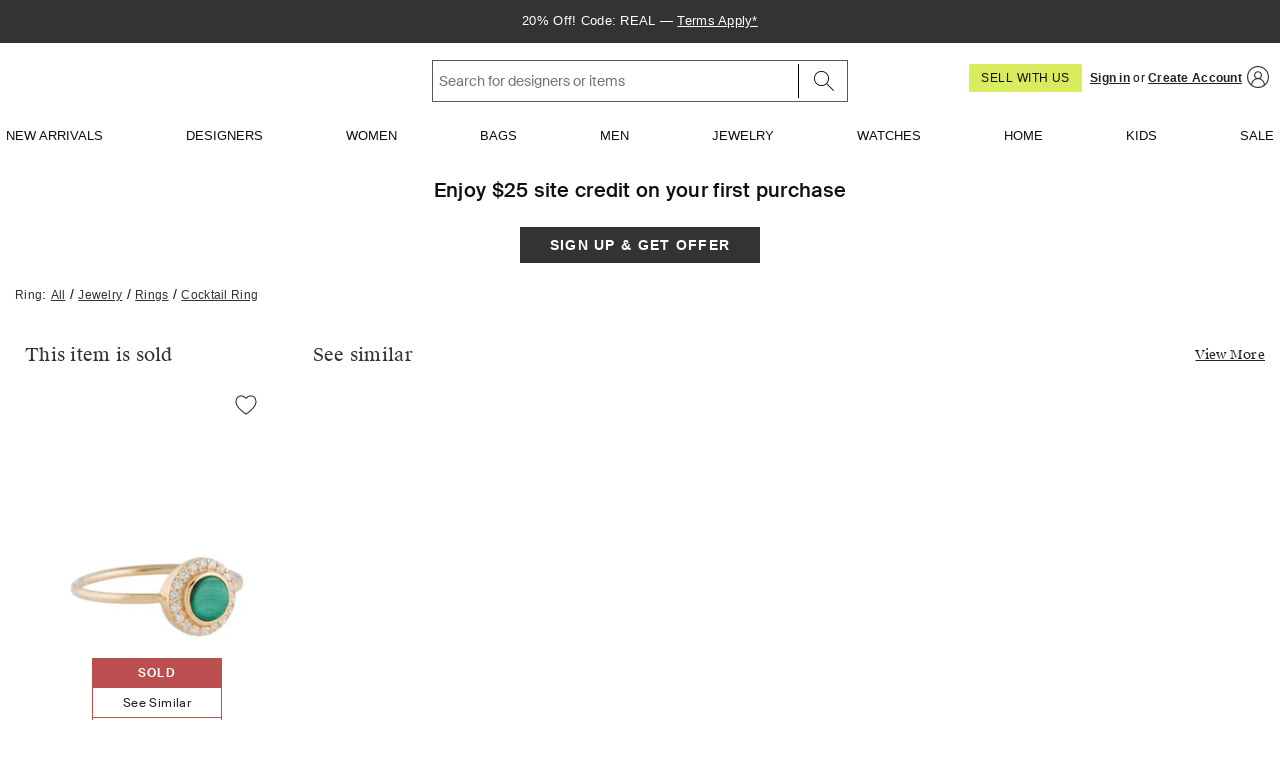

--- FILE ---
content_type: text/html; charset=utf-8
request_url: https://cafeleandra.com/products/silver-serafina-ballerina-flats-copy
body_size: 42775
content:
<!doctype html>
<html class="no-js" lang="en">
  <head>
    <!-- Google Tag Manager -->
    <script>(function(w,d,s,l,i){w[l]=w[l]||[];w[l].push({'gtm.start':
    new Date().getTime(),event:'gtm.js'});var f=d.getElementsByTagName(s)[0],
    j=d.createElement(s),dl=l!='dataLayer'?'&l='+l:'';j.async=true;j.src=
    'https://www.googletagmanager.com/gtm.js?id='+i+dl;f.parentNode.insertBefore(j,f);
    })(window,document,'script','dataLayer','GTM-P2Z88CF');</script>
    <!-- End Google Tag Manager -->

    <meta charset="utf-8">
    <meta http-equiv="X-UA-Compatible" content="IE=edge">
    <meta name="viewport" content="width=device-width,initial-scale=1">
    <meta name="theme-color" content="">
    <link rel="canonical" href="https://cafeleandra.com/products/silver-serafina-ballerina-flats-copy">
    <link rel="preconnect" href="https://cdn.shopify.com" crossorigin><link rel="icon" type="image/png" href="//cafeleandra.com/cdn/shop/files/leandra-favicon-3.png?crop=center&height=32&v=1675157592&width=32"><title>
      
        14K Malachite &amp; Diamond Cocktail Ring
      
 &ndash; Cafe Leandra</title>

    

    

<meta property="og:site_name" content="Cafe Leandra">
<meta property="og:url" content="https://cafeleandra.com/products/silver-serafina-ballerina-flats-copy">
<meta property="og:title" content="14K Malachite &amp; Diamond Cocktail Ring">
<meta property="og:type" content="product">
<meta property="og:description" content="A fashion site about clothes and style, with a particular emphasis on how to get dressed — that is, how to wear the clothes you have to accommodate the style you like. Or maybe it’s not always the clothes you have — this site also breaks down what is worth buying and why."><meta property="og:image" content="http://cafeleandra.com/cdn/shop/files/pixelcut_2_808e01a1-5837-473e-902f-4d513e71fdcc.heic?v=1717444498">
  <meta property="og:image:secure_url" content="https://cafeleandra.com/cdn/shop/files/pixelcut_2_808e01a1-5837-473e-902f-4d513e71fdcc.heic?v=1717444498">
  <meta property="og:image:width" content="1182">
  <meta property="og:image:height" content="968"><meta property="og:price:amount" content="375">
  <meta property="og:price:currency" content="USD"><meta name="twitter:card" content="summary_large_image">
<meta name="twitter:title" content="14K Malachite &amp; Diamond Cocktail Ring">
<meta name="twitter:description" content="A fashion site about clothes and style, with a particular emphasis on how to get dressed — that is, how to wear the clothes you have to accommodate the style you like. Or maybe it’s not always the clothes you have — this site also breaks down what is worth buying and why.">


    <script src="//cafeleandra.com/cdn/shop/t/78/assets/global.js?v=46424334233471631081695625845" defer="defer"></script>
    <script>window.performance && window.performance.mark && window.performance.mark('shopify.content_for_header.start');</script><meta id="shopify-digital-wallet" name="shopify-digital-wallet" content="/63498191092/digital_wallets/dialog">
<meta name="shopify-checkout-api-token" content="d1df5e2e6d81591940cf7878a7f1e210">
<link rel="alternate" type="application/json+oembed" href="https://cafeleandra.com/products/silver-serafina-ballerina-flats-copy.oembed">
<script async="async" src="/checkouts/internal/preloads.js?locale=en-US"></script>
<link rel="preconnect" href="https://shop.app" crossorigin="anonymous">
<script async="async" src="https://shop.app/checkouts/internal/preloads.js?locale=en-US&shop_id=63498191092" crossorigin="anonymous"></script>
<script id="apple-pay-shop-capabilities" type="application/json">{"shopId":63498191092,"countryCode":"US","currencyCode":"USD","merchantCapabilities":["supports3DS"],"merchantId":"gid:\/\/shopify\/Shop\/63498191092","merchantName":"Cafe Leandra","requiredBillingContactFields":["postalAddress","email"],"requiredShippingContactFields":["postalAddress","email"],"shippingType":"shipping","supportedNetworks":["visa","masterCard","amex","discover","elo","jcb"],"total":{"type":"pending","label":"Cafe Leandra","amount":"1.00"},"shopifyPaymentsEnabled":true,"supportsSubscriptions":true}</script>
<script id="shopify-features" type="application/json">{"accessToken":"d1df5e2e6d81591940cf7878a7f1e210","betas":["rich-media-storefront-analytics"],"domain":"cafeleandra.com","predictiveSearch":true,"shopId":63498191092,"locale":"en"}</script>
<script>var Shopify = Shopify || {};
Shopify.shop = "leandra-medine.myshopify.com";
Shopify.locale = "en";
Shopify.currency = {"active":"USD","rate":"1.0"};
Shopify.country = "US";
Shopify.theme = {"name":"[Peachy | 09.25.23] Affiliate disclosures","id":137039544564,"schema_name":"Dawn","schema_version":"4.0.0","theme_store_id":null,"role":"main"};
Shopify.theme.handle = "null";
Shopify.theme.style = {"id":null,"handle":null};
Shopify.cdnHost = "cafeleandra.com/cdn";
Shopify.routes = Shopify.routes || {};
Shopify.routes.root = "/";</script>
<script type="module">!function(o){(o.Shopify=o.Shopify||{}).modules=!0}(window);</script>
<script>!function(o){function n(){var o=[];function n(){o.push(Array.prototype.slice.apply(arguments))}return n.q=o,n}var t=o.Shopify=o.Shopify||{};t.loadFeatures=n(),t.autoloadFeatures=n()}(window);</script>
<script>
  window.ShopifyPay = window.ShopifyPay || {};
  window.ShopifyPay.apiHost = "shop.app\/pay";
  window.ShopifyPay.redirectState = null;
</script>
<script id="shop-js-analytics" type="application/json">{"pageType":"product"}</script>
<script defer="defer" async type="module" src="//cafeleandra.com/cdn/shopifycloud/shop-js/modules/v2/client.init-shop-cart-sync_BT-GjEfc.en.esm.js"></script>
<script defer="defer" async type="module" src="//cafeleandra.com/cdn/shopifycloud/shop-js/modules/v2/chunk.common_D58fp_Oc.esm.js"></script>
<script defer="defer" async type="module" src="//cafeleandra.com/cdn/shopifycloud/shop-js/modules/v2/chunk.modal_xMitdFEc.esm.js"></script>
<script type="module">
  await import("//cafeleandra.com/cdn/shopifycloud/shop-js/modules/v2/client.init-shop-cart-sync_BT-GjEfc.en.esm.js");
await import("//cafeleandra.com/cdn/shopifycloud/shop-js/modules/v2/chunk.common_D58fp_Oc.esm.js");
await import("//cafeleandra.com/cdn/shopifycloud/shop-js/modules/v2/chunk.modal_xMitdFEc.esm.js");

  window.Shopify.SignInWithShop?.initShopCartSync?.({"fedCMEnabled":true,"windoidEnabled":true});

</script>
<script>
  window.Shopify = window.Shopify || {};
  if (!window.Shopify.featureAssets) window.Shopify.featureAssets = {};
  window.Shopify.featureAssets['shop-js'] = {"shop-cart-sync":["modules/v2/client.shop-cart-sync_DZOKe7Ll.en.esm.js","modules/v2/chunk.common_D58fp_Oc.esm.js","modules/v2/chunk.modal_xMitdFEc.esm.js"],"init-fed-cm":["modules/v2/client.init-fed-cm_B6oLuCjv.en.esm.js","modules/v2/chunk.common_D58fp_Oc.esm.js","modules/v2/chunk.modal_xMitdFEc.esm.js"],"shop-cash-offers":["modules/v2/client.shop-cash-offers_D2sdYoxE.en.esm.js","modules/v2/chunk.common_D58fp_Oc.esm.js","modules/v2/chunk.modal_xMitdFEc.esm.js"],"shop-login-button":["modules/v2/client.shop-login-button_QeVjl5Y3.en.esm.js","modules/v2/chunk.common_D58fp_Oc.esm.js","modules/v2/chunk.modal_xMitdFEc.esm.js"],"pay-button":["modules/v2/client.pay-button_DXTOsIq6.en.esm.js","modules/v2/chunk.common_D58fp_Oc.esm.js","modules/v2/chunk.modal_xMitdFEc.esm.js"],"shop-button":["modules/v2/client.shop-button_DQZHx9pm.en.esm.js","modules/v2/chunk.common_D58fp_Oc.esm.js","modules/v2/chunk.modal_xMitdFEc.esm.js"],"avatar":["modules/v2/client.avatar_BTnouDA3.en.esm.js"],"init-windoid":["modules/v2/client.init-windoid_CR1B-cfM.en.esm.js","modules/v2/chunk.common_D58fp_Oc.esm.js","modules/v2/chunk.modal_xMitdFEc.esm.js"],"init-shop-for-new-customer-accounts":["modules/v2/client.init-shop-for-new-customer-accounts_C_vY_xzh.en.esm.js","modules/v2/client.shop-login-button_QeVjl5Y3.en.esm.js","modules/v2/chunk.common_D58fp_Oc.esm.js","modules/v2/chunk.modal_xMitdFEc.esm.js"],"init-shop-email-lookup-coordinator":["modules/v2/client.init-shop-email-lookup-coordinator_BI7n9ZSv.en.esm.js","modules/v2/chunk.common_D58fp_Oc.esm.js","modules/v2/chunk.modal_xMitdFEc.esm.js"],"init-shop-cart-sync":["modules/v2/client.init-shop-cart-sync_BT-GjEfc.en.esm.js","modules/v2/chunk.common_D58fp_Oc.esm.js","modules/v2/chunk.modal_xMitdFEc.esm.js"],"shop-toast-manager":["modules/v2/client.shop-toast-manager_DiYdP3xc.en.esm.js","modules/v2/chunk.common_D58fp_Oc.esm.js","modules/v2/chunk.modal_xMitdFEc.esm.js"],"init-customer-accounts":["modules/v2/client.init-customer-accounts_D9ZNqS-Q.en.esm.js","modules/v2/client.shop-login-button_QeVjl5Y3.en.esm.js","modules/v2/chunk.common_D58fp_Oc.esm.js","modules/v2/chunk.modal_xMitdFEc.esm.js"],"init-customer-accounts-sign-up":["modules/v2/client.init-customer-accounts-sign-up_iGw4briv.en.esm.js","modules/v2/client.shop-login-button_QeVjl5Y3.en.esm.js","modules/v2/chunk.common_D58fp_Oc.esm.js","modules/v2/chunk.modal_xMitdFEc.esm.js"],"shop-follow-button":["modules/v2/client.shop-follow-button_CqMgW2wH.en.esm.js","modules/v2/chunk.common_D58fp_Oc.esm.js","modules/v2/chunk.modal_xMitdFEc.esm.js"],"checkout-modal":["modules/v2/client.checkout-modal_xHeaAweL.en.esm.js","modules/v2/chunk.common_D58fp_Oc.esm.js","modules/v2/chunk.modal_xMitdFEc.esm.js"],"shop-login":["modules/v2/client.shop-login_D91U-Q7h.en.esm.js","modules/v2/chunk.common_D58fp_Oc.esm.js","modules/v2/chunk.modal_xMitdFEc.esm.js"],"lead-capture":["modules/v2/client.lead-capture_BJmE1dJe.en.esm.js","modules/v2/chunk.common_D58fp_Oc.esm.js","modules/v2/chunk.modal_xMitdFEc.esm.js"],"payment-terms":["modules/v2/client.payment-terms_Ci9AEqFq.en.esm.js","modules/v2/chunk.common_D58fp_Oc.esm.js","modules/v2/chunk.modal_xMitdFEc.esm.js"]};
</script>
<script>(function() {
  var isLoaded = false;
  function asyncLoad() {
    if (isLoaded) return;
    isLoaded = true;
    var urls = ["https:\/\/plugin.brevo.com\/integrations\/api\/automation\/script?user_connection_id=6307e620a11396705d59abf7\u0026ma-key=pn0k7x14bhsal562knhla0gk\u0026shop=leandra-medine.myshopify.com","https:\/\/plugin.brevo.com\/integrations\/api\/sy\/cart_tracking\/script?ma-key=pn0k7x14bhsal562knhla0gk\u0026user_connection_id=6307e620a11396705d59abf7\u0026shop=leandra-medine.myshopify.com"];
    for (var i = 0; i < urls.length; i++) {
      var s = document.createElement('script');
      s.type = 'text/javascript';
      s.async = true;
      s.src = urls[i];
      var x = document.getElementsByTagName('script')[0];
      x.parentNode.insertBefore(s, x);
    }
  };
  if(window.attachEvent) {
    window.attachEvent('onload', asyncLoad);
  } else {
    window.addEventListener('load', asyncLoad, false);
  }
})();</script>
<script id="__st">var __st={"a":63498191092,"offset":-28800,"reqid":"92e3aa0e-5895-4903-8b65-6ad6b5e6caec-1769320692","pageurl":"cafeleandra.com\/products\/silver-serafina-ballerina-flats-copy","u":"695de1f1adfd","p":"product","rtyp":"product","rid":8663008051444};</script>
<script>window.ShopifyPaypalV4VisibilityTracking = true;</script>
<script id="form-persister">!function(){'use strict';const t='contact',e='new_comment',n=[[t,t],['blogs',e],['comments',e],[t,'customer']],o='password',r='form_key',c=['recaptcha-v3-token','g-recaptcha-response','h-captcha-response',o],s=()=>{try{return window.sessionStorage}catch{return}},i='__shopify_v',u=t=>t.elements[r],a=function(){const t=[...n].map((([t,e])=>`form[action*='/${t}']:not([data-nocaptcha='true']) input[name='form_type'][value='${e}']`)).join(',');var e;return e=t,()=>e?[...document.querySelectorAll(e)].map((t=>t.form)):[]}();function m(t){const e=u(t);a().includes(t)&&(!e||!e.value)&&function(t){try{if(!s())return;!function(t){const e=s();if(!e)return;const n=u(t);if(!n)return;const o=n.value;o&&e.removeItem(o)}(t);const e=Array.from(Array(32),(()=>Math.random().toString(36)[2])).join('');!function(t,e){u(t)||t.append(Object.assign(document.createElement('input'),{type:'hidden',name:r})),t.elements[r].value=e}(t,e),function(t,e){const n=s();if(!n)return;const r=[...t.querySelectorAll(`input[type='${o}']`)].map((({name:t})=>t)),u=[...c,...r],a={};for(const[o,c]of new FormData(t).entries())u.includes(o)||(a[o]=c);n.setItem(e,JSON.stringify({[i]:1,action:t.action,data:a}))}(t,e)}catch(e){console.error('failed to persist form',e)}}(t)}const f=t=>{if('true'===t.dataset.persistBound)return;const e=function(t,e){const n=function(t){return'function'==typeof t.submit?t.submit:HTMLFormElement.prototype.submit}(t).bind(t);return function(){let t;return()=>{t||(t=!0,(()=>{try{e(),n()}catch(t){(t=>{console.error('form submit failed',t)})(t)}})(),setTimeout((()=>t=!1),250))}}()}(t,(()=>{m(t)}));!function(t,e){if('function'==typeof t.submit&&'function'==typeof e)try{t.submit=e}catch{}}(t,e),t.addEventListener('submit',(t=>{t.preventDefault(),e()})),t.dataset.persistBound='true'};!function(){function t(t){const e=(t=>{const e=t.target;return e instanceof HTMLFormElement?e:e&&e.form})(t);e&&m(e)}document.addEventListener('submit',t),document.addEventListener('DOMContentLoaded',(()=>{const e=a();for(const t of e)f(t);var n;n=document.body,new window.MutationObserver((t=>{for(const e of t)if('childList'===e.type&&e.addedNodes.length)for(const t of e.addedNodes)1===t.nodeType&&'FORM'===t.tagName&&a().includes(t)&&f(t)})).observe(n,{childList:!0,subtree:!0,attributes:!1}),document.removeEventListener('submit',t)}))}()}();</script>
<script integrity="sha256-4kQ18oKyAcykRKYeNunJcIwy7WH5gtpwJnB7kiuLZ1E=" data-source-attribution="shopify.loadfeatures" defer="defer" src="//cafeleandra.com/cdn/shopifycloud/storefront/assets/storefront/load_feature-a0a9edcb.js" crossorigin="anonymous"></script>
<script crossorigin="anonymous" defer="defer" src="//cafeleandra.com/cdn/shopifycloud/storefront/assets/shopify_pay/storefront-65b4c6d7.js?v=20250812"></script>
<script data-source-attribution="shopify.dynamic_checkout.dynamic.init">var Shopify=Shopify||{};Shopify.PaymentButton=Shopify.PaymentButton||{isStorefrontPortableWallets:!0,init:function(){window.Shopify.PaymentButton.init=function(){};var t=document.createElement("script");t.src="https://cafeleandra.com/cdn/shopifycloud/portable-wallets/latest/portable-wallets.en.js",t.type="module",document.head.appendChild(t)}};
</script>
<script data-source-attribution="shopify.dynamic_checkout.buyer_consent">
  function portableWalletsHideBuyerConsent(e){var t=document.getElementById("shopify-buyer-consent"),n=document.getElementById("shopify-subscription-policy-button");t&&n&&(t.classList.add("hidden"),t.setAttribute("aria-hidden","true"),n.removeEventListener("click",e))}function portableWalletsShowBuyerConsent(e){var t=document.getElementById("shopify-buyer-consent"),n=document.getElementById("shopify-subscription-policy-button");t&&n&&(t.classList.remove("hidden"),t.removeAttribute("aria-hidden"),n.addEventListener("click",e))}window.Shopify?.PaymentButton&&(window.Shopify.PaymentButton.hideBuyerConsent=portableWalletsHideBuyerConsent,window.Shopify.PaymentButton.showBuyerConsent=portableWalletsShowBuyerConsent);
</script>
<script data-source-attribution="shopify.dynamic_checkout.cart.bootstrap">document.addEventListener("DOMContentLoaded",(function(){function t(){return document.querySelector("shopify-accelerated-checkout-cart, shopify-accelerated-checkout")}if(t())Shopify.PaymentButton.init();else{new MutationObserver((function(e,n){t()&&(Shopify.PaymentButton.init(),n.disconnect())})).observe(document.body,{childList:!0,subtree:!0})}}));
</script>
<link id="shopify-accelerated-checkout-styles" rel="stylesheet" media="screen" href="https://cafeleandra.com/cdn/shopifycloud/portable-wallets/latest/accelerated-checkout-backwards-compat.css" crossorigin="anonymous">
<style id="shopify-accelerated-checkout-cart">
        #shopify-buyer-consent {
  margin-top: 1em;
  display: inline-block;
  width: 100%;
}

#shopify-buyer-consent.hidden {
  display: none;
}

#shopify-subscription-policy-button {
  background: none;
  border: none;
  padding: 0;
  text-decoration: underline;
  font-size: inherit;
  cursor: pointer;
}

#shopify-subscription-policy-button::before {
  box-shadow: none;
}

      </style>

<script>window.performance && window.performance.mark && window.performance.mark('shopify.content_for_header.end');</script>


    <style data-shopify>
      
      
      
      
      

      :root {
        --font-body-family: Helvetica, Arial, sans-serif;
        --font-body-style: normal;
        --font-body-weight: 400;
        --font-body-weight-bold: 700;

        --font-heading-family: Helvetica, Arial, sans-serif;
        --font-heading-style: normal;
        --font-heading-weight: 400;

        --font-body-scale: 0.9;
        --font-heading-scale: 1.0;

        --color-base-text: 0, 0, 0;
        --color-shadow: 0, 0, 0;
        --color-base-background-1: 255, 255, 255;
        --color-base-background-2: 255, 255, 255;
        --color-base-solid-button-labels: 255, 255, 255;
        --color-base-outline-button-labels: 18, 18, 18;
        --color-base-accent-1: 0, 0, 0;
        --color-base-accent-2: 246, 182, 172;
        --payment-terms-background-color: #ffffff;

        --gradient-base-background-1: #ffffff;
        --gradient-base-background-2: #ffffff;
        --gradient-base-accent-1: #000000;
        --gradient-base-accent-2: #f6b6ac;

        --media-padding: px;
        --media-border-opacity: 0.05;
        --media-border-width: 1px;
        --media-radius: 0px;
        --media-shadow-opacity: 0.0;
        --media-shadow-horizontal-offset: 0px;
        --media-shadow-vertical-offset: 4px;
        --media-shadow-blur-radius: 5px;

        --page-width: 120rem;
        --page-width-margin: 0rem;

        --card-image-padding: 0.0rem;
        --card-corner-radius: 0.0rem;
        --card-text-alignment: left;
        --card-border-width: 0.0rem;
        --card-border-opacity: 0.1;
        --card-shadow-opacity: 0.0;
        --card-shadow-horizontal-offset: 0.0rem;
        --card-shadow-vertical-offset: 0.4rem;
        --card-shadow-blur-radius: 0.5rem;

        --badge-corner-radius: 4.0rem;

        --popup-border-width: 1px;
        --popup-border-opacity: 0.1;
        --popup-corner-radius: 0px;
        --popup-shadow-opacity: 0.0;
        --popup-shadow-horizontal-offset: 0px;
        --popup-shadow-vertical-offset: 4px;
        --popup-shadow-blur-radius: 5px;

        --drawer-border-width: 1px;
        --drawer-border-opacity: 0.1;
        --drawer-shadow-opacity: 0.0;
        --drawer-shadow-horizontal-offset: 0px;
        --drawer-shadow-vertical-offset: 4px;
        --drawer-shadow-blur-radius: 5px;

        --spacing-sections-desktop: 0px;
        --spacing-sections-mobile: 0px;

        --grid-desktop-vertical-spacing: 20px;
        --grid-desktop-horizontal-spacing: 20px;
        --grid-mobile-vertical-spacing: 10px;
        --grid-mobile-horizontal-spacing: 10px;

        --text-boxes-border-opacity: 0.1;
        --text-boxes-border-width: 0px;
        --text-boxes-radius: 0px;
        --text-boxes-shadow-opacity: 0.0;
        --text-boxes-shadow-horizontal-offset: 0px;
        --text-boxes-shadow-vertical-offset: 4px;
        --text-boxes-shadow-blur-radius: 5px;

        --buttons-radius: 0px;
        --buttons-radius-outset: 0px;
        --buttons-border-width: 1px;
        --buttons-border-opacity: 1.0;
        --buttons-shadow-opacity: 0.0;
        --buttons-shadow-horizontal-offset: 0px;
        --buttons-shadow-vertical-offset: 4px;
        --buttons-shadow-blur-radius: 5px;
        --buttons-border-offset: 0px;

        --inputs-radius: 0px;
        --inputs-border-width: 1px;
        --inputs-border-opacity: 0.55;
        --inputs-shadow-opacity: 0.0;
        --inputs-shadow-horizontal-offset: 0px;
        --inputs-margin-offset: 0px;
        --inputs-shadow-vertical-offset: 4px;
        --inputs-shadow-blur-radius: 5px;
        --inputs-radius-outset: 0px;

        --variant-pills-radius: 40px;
        --variant-pills-border-width: 1px;
        --variant-pills-border-opacity: 0.55;
        --variant-pills-shadow-opacity: 0.0;
        --variant-pills-shadow-horizontal-offset: 0px;
        --variant-pills-shadow-vertical-offset: 4px;
        --variant-pills-shadow-blur-radius: 5px;

        --colors_solid_lg_primary: #f86d2e;
        --colors_light_bg: #F7B6AC;
      }

      *,
      *::before,
      *::after {
        box-sizing: inherit;
      }

      html {
        box-sizing: border-box;
        font-size: calc(var(--font-body-scale) * 62.5%);
        height: 100%;
      }

      body {
        display: grid;
        grid-template-rows: auto auto 1fr auto;
        grid-template-columns: 100%;
        min-height: 100%;
        margin: 0;
        font-size: 1.85em;
        letter-spacing: 0.06rem;
        line-height: calc(1 + 0.8 / var(--font-body-scale));
        font-family: var(--font-body-family);
        font-style: var(--font-body-style);
        font-weight: var(--font-body-weight);
      }

      .lg-primary-color
        { color: #f86d2e;}
    </style>

    <link href="//cafeleandra.com/cdn/shop/t/78/assets/alpine-bundle.css?v=53264396729430009191695625845" rel="stylesheet" type="text/css" media="all" />
    <link href="//cafeleandra.com/cdn/shop/t/78/assets/base.css?v=92108590841197621911695625845" rel="stylesheet" type="text/css" media="all" />
<link
        rel="stylesheet"
        href="//cafeleandra.com/cdn/shop/t/78/assets/component-predictive-search.css?v=94528099212410829461695625845"
        media="print"
        onload="this.media='all'"
      ><script src="http://ajax.googleapis.com/ajax/libs/jquery/1.9.1/jquery.min.js"></script>

    
    <script src="https://cdnjs.cloudflare.com/ajax/libs/Swiper/8.4.5/swiper-bundle.min.js" integrity="sha512-wdUM0BxMyMC/Yem1RWDiIiXA6ssXMoxypihVEwxDc+ftznGeRu4s9Fmxl8PthpxOh5CQ0eqjqw1Q8ScgNA1moQ==" crossorigin="anonymous" referrerpolicy="no-referrer"></script>
    <link rel="stylesheet" href="https://cdnjs.cloudflare.com/ajax/libs/Swiper/8.4.5/swiper-bundle.css" integrity="sha512-jxGmKjC/OykrTklkNK2NgnhNtKtUAADFY+rvSi3nA7dbaPRfjrSXYxHqX8iq5N6WTOntqEQZrEwW3L84sirfKQ==" crossorigin="anonymous" referrerpolicy="no-referrer" />
    
  <link href="https://monorail-edge.shopifysvc.com" rel="dns-prefetch">
<script>(function(){if ("sendBeacon" in navigator && "performance" in window) {try {var session_token_from_headers = performance.getEntriesByType('navigation')[0].serverTiming.find(x => x.name == '_s').description;} catch {var session_token_from_headers = undefined;}var session_cookie_matches = document.cookie.match(/_shopify_s=([^;]*)/);var session_token_from_cookie = session_cookie_matches && session_cookie_matches.length === 2 ? session_cookie_matches[1] : "";var session_token = session_token_from_headers || session_token_from_cookie || "";function handle_abandonment_event(e) {var entries = performance.getEntries().filter(function(entry) {return /monorail-edge.shopifysvc.com/.test(entry.name);});if (!window.abandonment_tracked && entries.length === 0) {window.abandonment_tracked = true;var currentMs = Date.now();var navigation_start = performance.timing.navigationStart;var payload = {shop_id: 63498191092,url: window.location.href,navigation_start,duration: currentMs - navigation_start,session_token,page_type: "product"};window.navigator.sendBeacon("https://monorail-edge.shopifysvc.com/v1/produce", JSON.stringify({schema_id: "online_store_buyer_site_abandonment/1.1",payload: payload,metadata: {event_created_at_ms: currentMs,event_sent_at_ms: currentMs}}));}}window.addEventListener('pagehide', handle_abandonment_event);}}());</script>
<script id="web-pixels-manager-setup">(function e(e,d,r,n,o){if(void 0===o&&(o={}),!Boolean(null===(a=null===(i=window.Shopify)||void 0===i?void 0:i.analytics)||void 0===a?void 0:a.replayQueue)){var i,a;window.Shopify=window.Shopify||{};var t=window.Shopify;t.analytics=t.analytics||{};var s=t.analytics;s.replayQueue=[],s.publish=function(e,d,r){return s.replayQueue.push([e,d,r]),!0};try{self.performance.mark("wpm:start")}catch(e){}var l=function(){var e={modern:/Edge?\/(1{2}[4-9]|1[2-9]\d|[2-9]\d{2}|\d{4,})\.\d+(\.\d+|)|Firefox\/(1{2}[4-9]|1[2-9]\d|[2-9]\d{2}|\d{4,})\.\d+(\.\d+|)|Chrom(ium|e)\/(9{2}|\d{3,})\.\d+(\.\d+|)|(Maci|X1{2}).+ Version\/(15\.\d+|(1[6-9]|[2-9]\d|\d{3,})\.\d+)([,.]\d+|)( \(\w+\)|)( Mobile\/\w+|) Safari\/|Chrome.+OPR\/(9{2}|\d{3,})\.\d+\.\d+|(CPU[ +]OS|iPhone[ +]OS|CPU[ +]iPhone|CPU IPhone OS|CPU iPad OS)[ +]+(15[._]\d+|(1[6-9]|[2-9]\d|\d{3,})[._]\d+)([._]\d+|)|Android:?[ /-](13[3-9]|1[4-9]\d|[2-9]\d{2}|\d{4,})(\.\d+|)(\.\d+|)|Android.+Firefox\/(13[5-9]|1[4-9]\d|[2-9]\d{2}|\d{4,})\.\d+(\.\d+|)|Android.+Chrom(ium|e)\/(13[3-9]|1[4-9]\d|[2-9]\d{2}|\d{4,})\.\d+(\.\d+|)|SamsungBrowser\/([2-9]\d|\d{3,})\.\d+/,legacy:/Edge?\/(1[6-9]|[2-9]\d|\d{3,})\.\d+(\.\d+|)|Firefox\/(5[4-9]|[6-9]\d|\d{3,})\.\d+(\.\d+|)|Chrom(ium|e)\/(5[1-9]|[6-9]\d|\d{3,})\.\d+(\.\d+|)([\d.]+$|.*Safari\/(?![\d.]+ Edge\/[\d.]+$))|(Maci|X1{2}).+ Version\/(10\.\d+|(1[1-9]|[2-9]\d|\d{3,})\.\d+)([,.]\d+|)( \(\w+\)|)( Mobile\/\w+|) Safari\/|Chrome.+OPR\/(3[89]|[4-9]\d|\d{3,})\.\d+\.\d+|(CPU[ +]OS|iPhone[ +]OS|CPU[ +]iPhone|CPU IPhone OS|CPU iPad OS)[ +]+(10[._]\d+|(1[1-9]|[2-9]\d|\d{3,})[._]\d+)([._]\d+|)|Android:?[ /-](13[3-9]|1[4-9]\d|[2-9]\d{2}|\d{4,})(\.\d+|)(\.\d+|)|Mobile Safari.+OPR\/([89]\d|\d{3,})\.\d+\.\d+|Android.+Firefox\/(13[5-9]|1[4-9]\d|[2-9]\d{2}|\d{4,})\.\d+(\.\d+|)|Android.+Chrom(ium|e)\/(13[3-9]|1[4-9]\d|[2-9]\d{2}|\d{4,})\.\d+(\.\d+|)|Android.+(UC? ?Browser|UCWEB|U3)[ /]?(15\.([5-9]|\d{2,})|(1[6-9]|[2-9]\d|\d{3,})\.\d+)\.\d+|SamsungBrowser\/(5\.\d+|([6-9]|\d{2,})\.\d+)|Android.+MQ{2}Browser\/(14(\.(9|\d{2,})|)|(1[5-9]|[2-9]\d|\d{3,})(\.\d+|))(\.\d+|)|K[Aa][Ii]OS\/(3\.\d+|([4-9]|\d{2,})\.\d+)(\.\d+|)/},d=e.modern,r=e.legacy,n=navigator.userAgent;return n.match(d)?"modern":n.match(r)?"legacy":"unknown"}(),u="modern"===l?"modern":"legacy",c=(null!=n?n:{modern:"",legacy:""})[u],f=function(e){return[e.baseUrl,"/wpm","/b",e.hashVersion,"modern"===e.buildTarget?"m":"l",".js"].join("")}({baseUrl:d,hashVersion:r,buildTarget:u}),m=function(e){var d=e.version,r=e.bundleTarget,n=e.surface,o=e.pageUrl,i=e.monorailEndpoint;return{emit:function(e){var a=e.status,t=e.errorMsg,s=(new Date).getTime(),l=JSON.stringify({metadata:{event_sent_at_ms:s},events:[{schema_id:"web_pixels_manager_load/3.1",payload:{version:d,bundle_target:r,page_url:o,status:a,surface:n,error_msg:t},metadata:{event_created_at_ms:s}}]});if(!i)return console&&console.warn&&console.warn("[Web Pixels Manager] No Monorail endpoint provided, skipping logging."),!1;try{return self.navigator.sendBeacon.bind(self.navigator)(i,l)}catch(e){}var u=new XMLHttpRequest;try{return u.open("POST",i,!0),u.setRequestHeader("Content-Type","text/plain"),u.send(l),!0}catch(e){return console&&console.warn&&console.warn("[Web Pixels Manager] Got an unhandled error while logging to Monorail."),!1}}}}({version:r,bundleTarget:l,surface:e.surface,pageUrl:self.location.href,monorailEndpoint:e.monorailEndpoint});try{o.browserTarget=l,function(e){var d=e.src,r=e.async,n=void 0===r||r,o=e.onload,i=e.onerror,a=e.sri,t=e.scriptDataAttributes,s=void 0===t?{}:t,l=document.createElement("script"),u=document.querySelector("head"),c=document.querySelector("body");if(l.async=n,l.src=d,a&&(l.integrity=a,l.crossOrigin="anonymous"),s)for(var f in s)if(Object.prototype.hasOwnProperty.call(s,f))try{l.dataset[f]=s[f]}catch(e){}if(o&&l.addEventListener("load",o),i&&l.addEventListener("error",i),u)u.appendChild(l);else{if(!c)throw new Error("Did not find a head or body element to append the script");c.appendChild(l)}}({src:f,async:!0,onload:function(){if(!function(){var e,d;return Boolean(null===(d=null===(e=window.Shopify)||void 0===e?void 0:e.analytics)||void 0===d?void 0:d.initialized)}()){var d=window.webPixelsManager.init(e)||void 0;if(d){var r=window.Shopify.analytics;r.replayQueue.forEach((function(e){var r=e[0],n=e[1],o=e[2];d.publishCustomEvent(r,n,o)})),r.replayQueue=[],r.publish=d.publishCustomEvent,r.visitor=d.visitor,r.initialized=!0}}},onerror:function(){return m.emit({status:"failed",errorMsg:"".concat(f," has failed to load")})},sri:function(e){var d=/^sha384-[A-Za-z0-9+/=]+$/;return"string"==typeof e&&d.test(e)}(c)?c:"",scriptDataAttributes:o}),m.emit({status:"loading"})}catch(e){m.emit({status:"failed",errorMsg:(null==e?void 0:e.message)||"Unknown error"})}}})({shopId: 63498191092,storefrontBaseUrl: "https://cafeleandra.com",extensionsBaseUrl: "https://extensions.shopifycdn.com/cdn/shopifycloud/web-pixels-manager",monorailEndpoint: "https://monorail-edge.shopifysvc.com/unstable/produce_batch",surface: "storefront-renderer",enabledBetaFlags: ["2dca8a86"],webPixelsConfigList: [{"id":"501317876","configuration":"{\"config\":\"{\\\"pixel_id\\\":\\\"G-EFN7SVVRVN\\\",\\\"gtag_events\\\":[{\\\"type\\\":\\\"purchase\\\",\\\"action_label\\\":\\\"G-EFN7SVVRVN\\\"},{\\\"type\\\":\\\"page_view\\\",\\\"action_label\\\":\\\"G-EFN7SVVRVN\\\"},{\\\"type\\\":\\\"view_item\\\",\\\"action_label\\\":\\\"G-EFN7SVVRVN\\\"},{\\\"type\\\":\\\"search\\\",\\\"action_label\\\":\\\"G-EFN7SVVRVN\\\"},{\\\"type\\\":\\\"add_to_cart\\\",\\\"action_label\\\":\\\"G-EFN7SVVRVN\\\"},{\\\"type\\\":\\\"begin_checkout\\\",\\\"action_label\\\":\\\"G-EFN7SVVRVN\\\"},{\\\"type\\\":\\\"add_payment_info\\\",\\\"action_label\\\":\\\"G-EFN7SVVRVN\\\"}],\\\"enable_monitoring_mode\\\":false}\"}","eventPayloadVersion":"v1","runtimeContext":"OPEN","scriptVersion":"b2a88bafab3e21179ed38636efcd8a93","type":"APP","apiClientId":1780363,"privacyPurposes":[],"dataSharingAdjustments":{"protectedCustomerApprovalScopes":["read_customer_address","read_customer_email","read_customer_name","read_customer_personal_data","read_customer_phone"]}},{"id":"shopify-app-pixel","configuration":"{}","eventPayloadVersion":"v1","runtimeContext":"STRICT","scriptVersion":"0450","apiClientId":"shopify-pixel","type":"APP","privacyPurposes":["ANALYTICS","MARKETING"]},{"id":"shopify-custom-pixel","eventPayloadVersion":"v1","runtimeContext":"LAX","scriptVersion":"0450","apiClientId":"shopify-pixel","type":"CUSTOM","privacyPurposes":["ANALYTICS","MARKETING"]}],isMerchantRequest: false,initData: {"shop":{"name":"Cafe Leandra","paymentSettings":{"currencyCode":"USD"},"myshopifyDomain":"leandra-medine.myshopify.com","countryCode":"US","storefrontUrl":"https:\/\/cafeleandra.com"},"customer":null,"cart":null,"checkout":null,"productVariants":[{"price":{"amount":375.0,"currencyCode":"USD"},"product":{"title":"14K Malachite \u0026 Diamond Cocktail Ring","vendor":"The Real Real","id":"8663008051444","untranslatedTitle":"14K Malachite \u0026 Diamond Cocktail Ring","url":"\/products\/silver-serafina-ballerina-flats-copy","type":""},"id":"45374130651380","image":{"src":"\/\/cafeleandra.com\/cdn\/shop\/files\/pixelcut_2_808e01a1-5837-473e-902f-4d513e71fdcc.heic?v=1717444498"},"sku":null,"title":"Default Title","untranslatedTitle":"Default Title"}],"purchasingCompany":null},},"https://cafeleandra.com/cdn","fcfee988w5aeb613cpc8e4bc33m6693e112",{"modern":"","legacy":""},{"shopId":"63498191092","storefrontBaseUrl":"https:\/\/cafeleandra.com","extensionBaseUrl":"https:\/\/extensions.shopifycdn.com\/cdn\/shopifycloud\/web-pixels-manager","surface":"storefront-renderer","enabledBetaFlags":"[\"2dca8a86\"]","isMerchantRequest":"false","hashVersion":"fcfee988w5aeb613cpc8e4bc33m6693e112","publish":"custom","events":"[[\"page_viewed\",{}],[\"product_viewed\",{\"productVariant\":{\"price\":{\"amount\":375.0,\"currencyCode\":\"USD\"},\"product\":{\"title\":\"14K Malachite \u0026 Diamond Cocktail Ring\",\"vendor\":\"The Real Real\",\"id\":\"8663008051444\",\"untranslatedTitle\":\"14K Malachite \u0026 Diamond Cocktail Ring\",\"url\":\"\/products\/silver-serafina-ballerina-flats-copy\",\"type\":\"\"},\"id\":\"45374130651380\",\"image\":{\"src\":\"\/\/cafeleandra.com\/cdn\/shop\/files\/pixelcut_2_808e01a1-5837-473e-902f-4d513e71fdcc.heic?v=1717444498\"},\"sku\":null,\"title\":\"Default Title\",\"untranslatedTitle\":\"Default Title\"}}]]"});</script><script>
  window.ShopifyAnalytics = window.ShopifyAnalytics || {};
  window.ShopifyAnalytics.meta = window.ShopifyAnalytics.meta || {};
  window.ShopifyAnalytics.meta.currency = 'USD';
  var meta = {"product":{"id":8663008051444,"gid":"gid:\/\/shopify\/Product\/8663008051444","vendor":"The Real Real","type":"","handle":"silver-serafina-ballerina-flats-copy","variants":[{"id":45374130651380,"price":37500,"name":"14K Malachite \u0026 Diamond Cocktail Ring","public_title":null,"sku":null}],"remote":false},"page":{"pageType":"product","resourceType":"product","resourceId":8663008051444,"requestId":"92e3aa0e-5895-4903-8b65-6ad6b5e6caec-1769320692"}};
  for (var attr in meta) {
    window.ShopifyAnalytics.meta[attr] = meta[attr];
  }
</script>
<script class="analytics">
  (function () {
    var customDocumentWrite = function(content) {
      var jquery = null;

      if (window.jQuery) {
        jquery = window.jQuery;
      } else if (window.Checkout && window.Checkout.$) {
        jquery = window.Checkout.$;
      }

      if (jquery) {
        jquery('body').append(content);
      }
    };

    var hasLoggedConversion = function(token) {
      if (token) {
        return document.cookie.indexOf('loggedConversion=' + token) !== -1;
      }
      return false;
    }

    var setCookieIfConversion = function(token) {
      if (token) {
        var twoMonthsFromNow = new Date(Date.now());
        twoMonthsFromNow.setMonth(twoMonthsFromNow.getMonth() + 2);

        document.cookie = 'loggedConversion=' + token + '; expires=' + twoMonthsFromNow;
      }
    }

    var trekkie = window.ShopifyAnalytics.lib = window.trekkie = window.trekkie || [];
    if (trekkie.integrations) {
      return;
    }
    trekkie.methods = [
      'identify',
      'page',
      'ready',
      'track',
      'trackForm',
      'trackLink'
    ];
    trekkie.factory = function(method) {
      return function() {
        var args = Array.prototype.slice.call(arguments);
        args.unshift(method);
        trekkie.push(args);
        return trekkie;
      };
    };
    for (var i = 0; i < trekkie.methods.length; i++) {
      var key = trekkie.methods[i];
      trekkie[key] = trekkie.factory(key);
    }
    trekkie.load = function(config) {
      trekkie.config = config || {};
      trekkie.config.initialDocumentCookie = document.cookie;
      var first = document.getElementsByTagName('script')[0];
      var script = document.createElement('script');
      script.type = 'text/javascript';
      script.onerror = function(e) {
        var scriptFallback = document.createElement('script');
        scriptFallback.type = 'text/javascript';
        scriptFallback.onerror = function(error) {
                var Monorail = {
      produce: function produce(monorailDomain, schemaId, payload) {
        var currentMs = new Date().getTime();
        var event = {
          schema_id: schemaId,
          payload: payload,
          metadata: {
            event_created_at_ms: currentMs,
            event_sent_at_ms: currentMs
          }
        };
        return Monorail.sendRequest("https://" + monorailDomain + "/v1/produce", JSON.stringify(event));
      },
      sendRequest: function sendRequest(endpointUrl, payload) {
        // Try the sendBeacon API
        if (window && window.navigator && typeof window.navigator.sendBeacon === 'function' && typeof window.Blob === 'function' && !Monorail.isIos12()) {
          var blobData = new window.Blob([payload], {
            type: 'text/plain'
          });

          if (window.navigator.sendBeacon(endpointUrl, blobData)) {
            return true;
          } // sendBeacon was not successful

        } // XHR beacon

        var xhr = new XMLHttpRequest();

        try {
          xhr.open('POST', endpointUrl);
          xhr.setRequestHeader('Content-Type', 'text/plain');
          xhr.send(payload);
        } catch (e) {
          console.log(e);
        }

        return false;
      },
      isIos12: function isIos12() {
        return window.navigator.userAgent.lastIndexOf('iPhone; CPU iPhone OS 12_') !== -1 || window.navigator.userAgent.lastIndexOf('iPad; CPU OS 12_') !== -1;
      }
    };
    Monorail.produce('monorail-edge.shopifysvc.com',
      'trekkie_storefront_load_errors/1.1',
      {shop_id: 63498191092,
      theme_id: 137039544564,
      app_name: "storefront",
      context_url: window.location.href,
      source_url: "//cafeleandra.com/cdn/s/trekkie.storefront.8d95595f799fbf7e1d32231b9a28fd43b70c67d3.min.js"});

        };
        scriptFallback.async = true;
        scriptFallback.src = '//cafeleandra.com/cdn/s/trekkie.storefront.8d95595f799fbf7e1d32231b9a28fd43b70c67d3.min.js';
        first.parentNode.insertBefore(scriptFallback, first);
      };
      script.async = true;
      script.src = '//cafeleandra.com/cdn/s/trekkie.storefront.8d95595f799fbf7e1d32231b9a28fd43b70c67d3.min.js';
      first.parentNode.insertBefore(script, first);
    };
    trekkie.load(
      {"Trekkie":{"appName":"storefront","development":false,"defaultAttributes":{"shopId":63498191092,"isMerchantRequest":null,"themeId":137039544564,"themeCityHash":"17055179419430470970","contentLanguage":"en","currency":"USD","eventMetadataId":"667f0882-bee6-4db3-b316-9a42fa5d7eda"},"isServerSideCookieWritingEnabled":true,"monorailRegion":"shop_domain","enabledBetaFlags":["65f19447"]},"Session Attribution":{},"S2S":{"facebookCapiEnabled":false,"source":"trekkie-storefront-renderer","apiClientId":580111}}
    );

    var loaded = false;
    trekkie.ready(function() {
      if (loaded) return;
      loaded = true;

      window.ShopifyAnalytics.lib = window.trekkie;

      var originalDocumentWrite = document.write;
      document.write = customDocumentWrite;
      try { window.ShopifyAnalytics.merchantGoogleAnalytics.call(this); } catch(error) {};
      document.write = originalDocumentWrite;

      window.ShopifyAnalytics.lib.page(null,{"pageType":"product","resourceType":"product","resourceId":8663008051444,"requestId":"92e3aa0e-5895-4903-8b65-6ad6b5e6caec-1769320692","shopifyEmitted":true});

      var match = window.location.pathname.match(/checkouts\/(.+)\/(thank_you|post_purchase)/)
      var token = match? match[1]: undefined;
      if (!hasLoggedConversion(token)) {
        setCookieIfConversion(token);
        window.ShopifyAnalytics.lib.track("Viewed Product",{"currency":"USD","variantId":45374130651380,"productId":8663008051444,"productGid":"gid:\/\/shopify\/Product\/8663008051444","name":"14K Malachite \u0026 Diamond Cocktail Ring","price":"375.00","sku":null,"brand":"The Real Real","variant":null,"category":"","nonInteraction":true,"remote":false},undefined,undefined,{"shopifyEmitted":true});
      window.ShopifyAnalytics.lib.track("monorail:\/\/trekkie_storefront_viewed_product\/1.1",{"currency":"USD","variantId":45374130651380,"productId":8663008051444,"productGid":"gid:\/\/shopify\/Product\/8663008051444","name":"14K Malachite \u0026 Diamond Cocktail Ring","price":"375.00","sku":null,"brand":"The Real Real","variant":null,"category":"","nonInteraction":true,"remote":false,"referer":"https:\/\/cafeleandra.com\/products\/silver-serafina-ballerina-flats-copy"});
      }
    });


        var eventsListenerScript = document.createElement('script');
        eventsListenerScript.async = true;
        eventsListenerScript.src = "//cafeleandra.com/cdn/shopifycloud/storefront/assets/shop_events_listener-3da45d37.js";
        document.getElementsByTagName('head')[0].appendChild(eventsListenerScript);

})();</script>
  <script>
  if (!window.ga || (window.ga && typeof window.ga !== 'function')) {
    window.ga = function ga() {
      (window.ga.q = window.ga.q || []).push(arguments);
      if (window.Shopify && window.Shopify.analytics && typeof window.Shopify.analytics.publish === 'function') {
        window.Shopify.analytics.publish("ga_stub_called", {}, {sendTo: "google_osp_migration"});
      }
      console.error("Shopify's Google Analytics stub called with:", Array.from(arguments), "\nSee https://help.shopify.com/manual/promoting-marketing/pixels/pixel-migration#google for more information.");
    };
    if (window.Shopify && window.Shopify.analytics && typeof window.Shopify.analytics.publish === 'function') {
      window.Shopify.analytics.publish("ga_stub_initialized", {}, {sendTo: "google_osp_migration"});
    }
  }
</script>
<script
  defer
  src="https://cafeleandra.com/cdn/shopifycloud/perf-kit/shopify-perf-kit-3.0.4.min.js"
  data-application="storefront-renderer"
  data-shop-id="63498191092"
  data-render-region="gcp-us-east1"
  data-page-type="product"
  data-theme-instance-id="137039544564"
  data-theme-name="Dawn"
  data-theme-version="4.0.0"
  data-monorail-region="shop_domain"
  data-resource-timing-sampling-rate="10"
  data-shs="true"
  data-shs-beacon="true"
  data-shs-export-with-fetch="true"
  data-shs-logs-sample-rate="1"
  data-shs-beacon-endpoint="https://cafeleandra.com/api/collect"
></script>
</head>

  <body
    class="gradient"
    x-data
    :class="{'overflow-hidden' : ($store['popupSignup'].showPopup || $store['popups'].accountPopupVisible.visible)}"
  >
    <!-- Google Tag Manager (noscript) -->
    <noscript><iframe src="https://www.googletagmanager.com/ns.html?id=GTM-P2Z88CF"
    height="0" width="0" style="display:none;visibility:hidden"></iframe></noscript>
    <!-- End Google Tag Manager (noscript) -->

    <a class="skip-to-content-link button visually-hidden" href="#MainContent">
      Skip to content
    </a>

    <div id="shopify-section-announcement-bar" class="shopify-section">
</div>

    <div id="shopify-section-header-redesign" class="shopify-section section-header"><link rel="stylesheet" href="//cafeleandra.com/cdn/shop/t/78/assets/component-list-menu.css?v=151968516119678728991695625845" media="print" onload="this.media='all'">
<link rel="stylesheet" href="//cafeleandra.com/cdn/shop/t/78/assets/component-search.css?v=3107775266260269951695625845" media="print" onload="this.media='all'">
<link rel="stylesheet" href="//cafeleandra.com/cdn/shop/t/78/assets/component-menu-drawer.css?v=128492869150055092351695625845" media="print" onload="this.media='all'">
<link rel="stylesheet" href="//cafeleandra.com/cdn/shop/t/78/assets/component-cart-notification.css?v=119852831333870967341695625845" media="print" onload="this.media='all'">
<link rel="stylesheet" href="//cafeleandra.com/cdn/shop/t/78/assets/component-cart-items.css?v=23917223812499722491695625845" media="print" onload="this.media='all'"><link rel="stylesheet" href="//cafeleandra.com/cdn/shop/t/78/assets/component-price.css?v=162673749780610724601695625845" media="print" onload="this.media='all'">
  <link rel="stylesheet" href="//cafeleandra.com/cdn/shop/t/78/assets/component-loading-overlay.css?v=167310470843593579841695625845" media="print" onload="this.media='all'"><noscript><link href="//cafeleandra.com/cdn/shop/t/78/assets/component-list-menu.css?v=151968516119678728991695625845" rel="stylesheet" type="text/css" media="all" /></noscript>
<noscript><link href="//cafeleandra.com/cdn/shop/t/78/assets/component-search.css?v=3107775266260269951695625845" rel="stylesheet" type="text/css" media="all" /></noscript>
<noscript><link href="//cafeleandra.com/cdn/shop/t/78/assets/component-menu-drawer.css?v=128492869150055092351695625845" rel="stylesheet" type="text/css" media="all" /></noscript>
<noscript><link href="//cafeleandra.com/cdn/shop/t/78/assets/component-cart-notification.css?v=119852831333870967341695625845" rel="stylesheet" type="text/css" media="all" /></noscript>
<noscript><link href="//cafeleandra.com/cdn/shop/t/78/assets/component-cart-items.css?v=23917223812499722491695625845" rel="stylesheet" type="text/css" media="all" /></noscript>

<link href="//cafeleandra.com/cdn/shop/t/78/assets/header-redesign.scss.css?v=178860630921942919221695628145" rel="stylesheet" type="text/css" media="all" />

<style>
  header-drawer {
    justify-self: start;
  }

  @media screen and (min-width: 990px) {
    header-drawer {
      display: none;
    }
  }

  .menu-drawer-container {
    display: flex;
  }

  .list-menu {
    list-style: none;
    padding: 0;
    margin: 0;
  }

  .list-menu--inline {
    display: inline-flex;
    flex-wrap: wrap;
  }

  summary.list-menu__item {
    padding-right: 2.7rem;
  }

  .list-menu__item {
    display: flex;
    align-items: center;
    line-height: calc(1 + 0.3 / var(--font-body-scale));
  }

  .list-menu__item--link {
    text-decoration: none;
    padding-bottom: 1rem;
    padding-top: 1rem;
    line-height: calc(1 + 0.8 / var(--font-body-scale));
  }

  @media screen and (min-width: 750px) {
    .list-menu__item--link {
      padding-bottom: 0.5rem;
      padding-top: 0.5rem;
    }
  }

  header {
    /* background: #EF3F36; */
    background: url('//cafeleandra.com/cdn/shop/t/78/assets/squiggggg.svg?v=77240078359525297641695625845') repeat-x bottom;
    padding: 0 24px 14px;
    height: 110px;
    margin-bottom: 7px;
  }

  .logo-title {
    font-size: 20px;
  }

  .wlh-Icon
  {
    font-size: 3rem;font-weight:900;
  }

  @media screen and (max-width: 640px) {
    header {
      height: 62px;
      padding: 0px 10px 10px;
    }

    .logo-title {
      font-size: 14px;
    }

    .wlh-Icon
    {
      font-size: 14px;font-weight:900;
    }
  }

  .header__icons,.header__icon, .wishlist-hero-header-icon {
    color: ;
  }

  .header__menu-item:hover {
    color:#f86d2e;
  }
</style><style data-shopify>.section-header {
    margin-bottom: 0px;
  }

  @media screen and (min-width: 750px) {
    .section-header {
      margin-bottom: px;
    }
  }

  a.mobile-parent-anchor, a.mobile-parent-anchor:hover{ text-decoration:none; color:#000;}</style>


  <style>
    @media (max-width: 990px) {
      #shopify-section-header-redesign {
        position: sticky;
        top: 0;
        left: 0;
        width: 100%;
        z-index: 100;
        background-color: #FFFFFF;
      }

      #shopify-section-header-redesign .header-wrapper-redesign .header {
        padding: 17px 20px;
      }
    }
  </style>


<script src="//cafeleandra.com/cdn/shop/t/78/assets/details-disclosure.js?v=134411259144662219141695625845" defer="defer"></script>
<script src="//cafeleandra.com/cdn/shop/t/78/assets/details-modal.js?v=33018160464613130181695625845" defer="defer"></script>
<script src="//cafeleandra.com/cdn/shop/t/78/assets/cart-notification.js?v=134776403347809433861695625845" defer="defer"></script>

<section class="header-wrapper-redesign header-wrapper">
  <header class="header  header--has-menu"><header-drawer data-breakpoint="tablet" class="header-drawer">
        <details id="Details-menu-drawer-container" class="menu-drawer-container">
          <summary class="header__icon header__icon--menu header__icon--summary link focus-inset" aria-label="Menu">
            <span>
              <svg aria-hidden="true" focusable="false" role="presentation" class="icon icon-hamburger" width="22" height="7" viewBox="0 0 22 7" fill="none" xmlns="http://www.w3.org/2000/svg">
                <line y1="0.5" x2="22" y2="0.5" stroke="#F86D2E"/>
                <line y1="6.5" x2="22" y2="6.5" stroke="#F86D2E"/>
              </svg>
            </span>
          </summary>
          <div id="menu-drawer" class="gradient menu-drawer motion-reduce" tabindex="-1">
            <div class="menu-drawer__inner-container">
              <div class="menu-drawer__header-container">
                <span class="close-menu-drawer-trigger">
                  <svg aria-hidden="true" focusable="false" role="presentation" class="icon icon-close" width="35" height="35" viewBox="0 0 35 35" fill="none" xmlns="http://www.w3.org/2000/svg">
                    <line y1="-1" x2="46.6063" y2="-1" transform="matrix(0.708059 0.706153 -0.708059 0.706153 0 1.99463)" stroke="#F86D2E" stroke-width="2"/>
                    <line y1="-1" x2="46.6063" y2="-1" transform="matrix(-0.708059 0.706153 -0.708059 -0.706153 33 0)" stroke="#F86D2E" stroke-width="2"/>
                  </svg>
                </span>

                <div class="header__heading-second-logo">
                  
                    <a href="/" class="header__heading-link link link--text focus-inset">
                      <img srcset="files/header-second-logo.png 1x, //cafeleandra.com/cdn/shop/files/header-second-logo.png?v=1668163657 2x"
                           src="files/header-second-logo.png"
                           class="header__heading-logo"
                           alt="Cafe Leandra"
                      >
                    </a>
                  
                </div>
              </div>
              <div class="menu-drawer__navigation-container">
                <nav class="menu-drawer__navigation">
                  <div class="menu-drawer__menu list-menu" role="list"><div><div class="mob-nav-accordion">
                            

                            <a class="nav-accordion__title">
                              Shop

                              

                              
                                <style>
    .header-nav-item-disclaimer {
        position: absolute;
        bottom: 50%;
        left: calc(100% + 15px);
        transform: translateY(50%);
        transition: all .2s linear;
        z-index: 2;
    }

    .header-nav-item-disclaimer.hide {
        opacity: 0;
        visibility: hidden;
    }

    @media (min-width: 990px) {
        .header-nav-item-disclaimer {
            position: absolute;
            bottom: 35%;
            left: 0;
            transform: translate(-87%, 0);
        }
    }

    @media (min-width: 1150px) {
        .header-nav-item-disclaimer {
            position: absolute;
            bottom: 105%;
            left: 0;
            transform: translate(-86%, 0);
        }
    }

    .header-nav-item-disclaimer .content {
        position: relative;
        width: max-content;
        padding: 5px 24px 5px 10px;
        border: 1px solid #F86D2E;
        border-radius: 11px;
    }

    .header-nav-item-disclaimer .content span {
        display: block;
        font-weight: 700;
        font-size: 8px;
        line-height: 10px;
        text-align: center;
        color: #F86D2E;
        text-transform: none;
        letter-spacing: 0;
    }

    .header-nav-item-disclaimer .content .close-trigger {
        position: absolute;
        top: 50%;
        right: 10px;
        transform: translateY(-60%);
        font-weight: 700;
        font-size: 10px;
        line-height: 100%;
        display: flex;
        align-items: center;
        text-align: center;
        color: #F86D2E;
        cursor: pointer;
    }

    .header-nav-item-disclaimer .content-img {
        position: relative;
        width: max-content;
        height: 22px;
    }

    .header-nav-item-disclaimer .content-img  img {
        display: block;
        height: 100%;
        width: auto;
    }

    .header-nav-item-disclaimer .content-img svg {
        display: block;
        height: 100%;
        width: 100%;
    }

    .header-nav-item-disclaimer .content-img .close-trigger {
        position: absolute;
        top: 0;
        right: -4px;
        transform: translateY(-30%);
        font-weight: 700;
        font-size: 10px;
        line-height: 100%;
        display: flex;
        align-items: center;
        text-align: center;
        color: #F86D2E;
        cursor: pointer;
    }
</style>

<div class="header-nav-item-disclaimer hide">
  
    <div class="content-img">
      
        <img src="//cafeleandra.com/cdn/shop/files/fresh_picks_note.png?v=1677487895" alt="">
      
      <div class="close-trigger">×</div>
    </div>
  
</div>

<script>
  document.addEventListener('DOMContentLoaded', function () {
      const navItemCloseBtn = document.querySelectorAll('.header-nav-item-disclaimer .close-trigger');
      const navItemDisclaimer = document.querySelectorAll('.header-nav-item-disclaimer');
      const hours = 6; // to clear the localStorage after 1 hour // (if someone want to clear after 8hrs simply change hours=8)
      const now = new Date().getTime();
      const setupTime = localStorage.getItem('setupTime');

      if(setupTime){
          if(now-setupTime > hours*60*60*1000) { //Date.now() is in milliseconds, so convert it all to days, and if it's more than 1 day, show the div (-0.0035 = +- 10 minutes)
              showNavItemDisclaimer();
              localStorage.removeItem('setupTime');
              return
          }

      } else {
          showNavItemDisclaimer();
      }

      navItemCloseBtn.forEach(item => {
          item.addEventListener('click', function () {
              hideNavItemDisclaimer()
              localStorage.setItem('setupTime', now);
          })
      })

      function showNavItemDisclaimer() {
          navItemDisclaimer.forEach(item => {
              item.classList.remove('hide');
          })
      }

      function hideNavItemDisclaimer() {
          navItemDisclaimer.forEach(item => {
              item.classList.add('hide');
          })
      }
  })
</script>
                              
                            </a>

                            <div class="nav-accordion__content">
                              <div class="menu-drawer__inner-submenu "><div class="sub-menu-list">
                                      <a href="/collections/all-clothes" class="desktop-link upper ">
                                        Clothes
                                      </a><a href="/collections/everyday-the-basics" class="desktop-link ">
                                          Everyday (The Basics)
                                        </a><a href="/collections/going-out-for-dinner" class="desktop-link ">
                                          Going Out (For Dinner)
                                        </a><a href="/collections/office-clothes" class="desktop-link ">
                                          Office Clothes
                                        </a><a href="/collections/special-finds" class="desktop-link ">
                                          Special Finds
                                        </a></div>
                                  <div class="sub-menu-list">
                                      <a href="/collections/all-shoes" class="desktop-link upper ">
                                        Shoes
                                      </a><a href="/collections/shoes-you-can-walk-in" class="desktop-link ">
                                          Shoes You Can Walk In (Both Fancy and Not)
                                        </a><a href="/collections/shoes-to-wear-to-dinner" class="desktop-link ">
                                          Shoes to Wear to Dinner (Less Comfortable, but Beautiful)
                                        </a></div>
                                  <div class="sub-menu-list">
                                      <a href="/collections/all-accessories" class="desktop-link upper ">
                                        Accessories
                                      </a><a href="/collections/hair-stuff-and-sunglasses" class="desktop-link ">
                                          Hair Stuff and Sunglasses
                                        </a><a href="/collections/jewelry-you-never-take-off" class="desktop-link ">
                                          Jewelry You Never Take Off
                                        </a><a href="/collections/jewelry-to-make-an-outfit" class="desktop-link ">
                                          Jewelry to Make an Outfit
                                        </a><a href="/collections/bags" class="desktop-link ">
                                          Bags
                                        </a><a href="/collections/socks" class="desktop-link ">
                                          Socks
                                        </a></div>
                                  <div class="sub-menu-list">
                                      <a href="/collections/all-life" class="desktop-link upper ">
                                        Life
                                      </a><a href="/collections/things-to-eat-food" class="desktop-link ">
                                          Things To Eat (Food)
                                        </a><a href="/collections/things-to-put-your-food-in-and-on" class="desktop-link ">
                                          Things to Put Your Food In and On
                                        </a><a href="/collections/witch-things" class="desktop-link ">
                                          Witch Things
                                        </a><a href="/collections/home" class="desktop-link ">
                                          Home
                                        </a><a href="/collections/beauty" class="desktop-link ">
                                          Beauty
                                        </a></div>
                                  
                              </div>
                            </div>
                          </div></div><div><div class="mob-nav-accordion">
                            

                            <a class="nav-accordion__title">
                              Read

                              

                              
                            </a>

                            <div class="nav-accordion__content">
                              <div class="menu-drawer__inner-submenu one-column"><div class="sub-menu-list">
                                      <a href="/blogs/read" class="desktop-link upper ">
                                        ALL
                                      </a></div>
                                  <div class="sub-menu-list">
                                      <a href="/blogs/style-stories" class="desktop-link upper ">
                                        STYLE STORIES
                                      </a></div>
                                  <div class="sub-menu-list">
                                      <a href="/blogs/fashion-theory" class="desktop-link upper ">
                                        FASHION THEORY
                                      </a></div>
                                  <div class="sub-menu-list">
                                      <a href="/blogs/thoughts-on-life" class="desktop-link upper ">
                                        OTHER THOUGHTS ON LIFE
                                      </a></div>
                                  <div class="sub-menu-list">
                                      <a href="/blogs/cafe-leandra-exclusives" class="desktop-link upper ">
                                        CAFE LEANDRA EXCLUSIVES
                                      </a></div>
                                  
                              </div>
                            </div>
                          </div></div><div><div class="mob-nav-accordion">
                            

                            <a class="nav-accordion__title">
                              Quick Outfit Ideas

                              

                              
                            </a>

                            <div class="nav-accordion__content">
                              <div class="menu-drawer__inner-submenu one-column"><div class="sub-menu-list">
                                      <a href="/pages/style" class="desktop-link upper ">
                                        10 items or less
                                      </a></div>
                                  <div class="sub-menu-list">
                                      <a href="/pages/carry-on-edition" class="desktop-link upper ">
                                        Carry-On Edition
                                      </a></div>
                                  
                              </div>
                            </div>
                          </div></div><div><a href="/collections/collabs" class="menu-drawer__menu-item list-menu__item link link--text focus-inset">
                            Collabs

                            

                            
                          </a></div><div><a href="/pages/about" class="menu-drawer__menu-item list-menu__item link link--text focus-inset">
                            About

                            

                            
                          </a></div></div>
                </nav>
                <div class="menu-drawer__bottom-block">
                      <a class="bottom-block__link bottom-block__account-link" @click="$store['popups'].toggle('accountPopupVisible')" data-account onclick="return false;" style="cursor: pointer;">
                        Log in

                        <span class="visually-hidden">
                          Log in
                        </span>
                      </a>
                    


                    <a href="/pages/wishlist" class="bottom-block__link" >WISHLIST</a>
                  

                    <a href="https://leandramcohen.substack.com/" class="bottom-block__link" target="_blank">SUBSTACK</a>
                  

                    <a href="/pages/instagram" class="bottom-block__link" >INSTAGRAM</a>
                  

                  <form action="/search" method="get" role="search" class="search search-mob-drawer__form">
                    <input class="search__input field__input"
                           id="Search-In-Modal-1"
                           type="search"
                           name="q"
                           value=""
                           placeholder="Search"role="combobox"
                              aria-expanded="false"
                              aria-owns="predictive-search-results-list"
                              aria-controls="predictive-search-results-list"
                              aria-haspopup="listbox"
                              aria-autocomplete="list"
                              autocorrect="off"
                              autocomplete="off"
                              autocapitalize="off"
                              spellcheck="false">
                    <input type="hidden" name="options[prefix]" value="last">

                    <button type="submit" class="search-submit-arrow">
                      <svg width="39" height="29" viewBox="0 0 39 29" fill="none" xmlns="http://www.w3.org/2000/svg">
                        <line y1="14.2754" x2="37.0451" y2="14.2754" stroke="#F86D2E" stroke-width="2"/>
                        <path d="M23.8225 1.00003L37.0452 14.6264L23.8225 27.8488" stroke="#F86D2E" stroke-width="2"/>
                      </svg>
                    </button>
                  </form>
                </div>
              </div>
            </div>
          </div>
        </details>
      </header-drawer><details-modal class="header__search">
      <details>
        <summary class="header__icon header__icon--search header__icon--summary link focus-inset modal__toggle" aria-haspopup="dialog" aria-label="Search">
          <span>
            <svg class="modal__toggle-open icon icon-search" aria-hidden="true" focusable="false" role="presentation">
              <use href="#icon-search">
            </svg>
            <svg class="modal__toggle-close icon icon-close" aria-hidden="true" focusable="false" role="presentation">
              <use href="#icon-close">
            </svg>
          </span>
        </summary>
        <div class="search-modal modal__content gradient" role="dialog" aria-modal="true" aria-label="Search">
          <div class="modal-overlay"></div>
          <div class="search-modal__content search-modal__content-bottom" tabindex="-1"><predictive-search class="search-modal__form" data-loading-text="Loading..."><form action="/search" method="get" role="search" class="search search-modal__form">
                

                <input class="search__input field__input"
                       id="Search-In-Modal-1"
                       type="search"
                       name="q"
                       value=""
                       placeholder="Search"role="combobox"
                          aria-expanded="false"
                          aria-owns="predictive-search-results-list"
                          aria-controls="predictive-search-results-list"
                          aria-haspopup="listbox"
                          aria-autocomplete="list"
                          autocorrect="off"
                          autocomplete="off"
                          autocapitalize="off"
                          spellcheck="false">
                <input type="hidden" name="options[prefix]" value="last">

                <button class="search-submit-arrow" aria-label="Search">
                  <svg aria-hidden="true" focusable="false" role="presentation">
                    <use href="#icon-search">
                  </svg>
                </button><div class="predictive-search predictive-search--header" tabindex="-1" data-predictive-search>
                    <div class="predictive-search__loading-state">
                      <svg aria-hidden="true" focusable="false" role="presentation" class="spinner" viewBox="0 0 66 66" xmlns="http://www.w3.org/2000/svg">
                        <circle class="path" fill="none" stroke-width="6" cx="33" cy="33" r="30"></circle>
                      </svg>
                    </div>
                  </div>

                  <span class="predictive-search-status visually-hidden" role="status" aria-hidden="true"></span></form></predictive-search><button type="button" class="modal__close-button link link--text focus-inset" aria-label="Close">
              <svg class="icon icon-close" aria-hidden="true" focusable="false" role="presentation">
                <use href="#icon-close">
              </svg>
            </button>
          </div>
        </div>
      </details>
    </details-modal>

    <div class="header__heading-second-logo desktop">
      
        <a href="/" class="header__heading-link link link--text focus-inset">
          <img srcset="files/header-second-logo.png 1x, //cafeleandra.com/cdn/shop/files/header-second-logo.png?v=1668163657 2x"
               src="files/header-second-logo.png"
               class="header__heading-logo"
               alt="Cafe Leandra"
          >
        </a>
      
    </div>

    <div class="header__heading-main-logo">
      
        <a href="/" class="header__heading-link link link--text focus-inset">
          <img srcset="files/header-main-logo.png 1x, //cafeleandra.com/cdn/shop/files/header-main-logo.png?v=1668163647 2x"
               src="files/header-main-logo.png"
               class="header__heading-logo"
               alt="Cafe Leandra"
          >
        </a>
      
    </div>

    <div class="header__heading-second-logo mobile">
      
        <a href="/" class="header__heading-link link link--text focus-inset">
          <img srcset="files/header-second-logo.png 1x, //cafeleandra.com/cdn/shop/files/header-second-logo.png?v=1668163657 2x"
               src="files/header-second-logo.png"
               class="header__heading-logo"
               alt="Cafe Leandra"
          >
        </a>
      
    </div>

    <div class="header__icons">
      <details-modal class="header__search">
        <details>
          <summary class="header__icon header__icon--search header__icon--summary link focus-inset modal__toggle" aria-haspopup="dialog" aria-label="Search">
            <span>
              <svg class="modal__toggle-open icon icon-search" aria-hidden="true" focusable="false" role="presentation" width="28" height="28" viewBox="0 0 28 28" fill="none" xmlns="http://www.w3.org/2000/svg">
                <circle cx="13.0732" cy="13.0731" r="8.2441" transform="rotate(45 13.0732 13.0731)" stroke="#F86D2E" stroke-width="2"/>
                <path d="M18.971 18.9931L26.9889 26.9892" stroke="#F86D2E" stroke-width="2"/>
              </svg>
            </span>
          </summary>
          <div class="search-modal modal__content gradient" role="dialog" aria-modal="true" aria-label="Search">
            <div class="modal-overlay"></div>
            <div class="search-modal__content search-modal__content-bottom" tabindex="-1"><predictive-search class="search-modal__form" data-loading-text="Loading..."><form action="/search" method="get" role="search" class="search search-modal__form">

                  

                  <input class="search__input field__input"
                         id="Search-In-Modal-1"
                         type="search"
                         name="q"
                         value=""
                         placeholder="Search"role="combobox"
                            aria-expanded="false"
                            aria-owns="predictive-search-results-list"
                            aria-controls="predictive-search-results-list"
                            aria-haspopup="listbox"
                            aria-autocomplete="list"
                            autocorrect="off"
                            autocomplete="off"
                            autocapitalize="off"
                            spellcheck="false">
                  <input type="hidden" name="options[prefix]" value="last">

                  <button type="submit" class="search-submit-arrow">
                    <svg width="39" height="29" viewBox="0 0 39 29" fill="none" xmlns="http://www.w3.org/2000/svg">
                      <line y1="14.2754" x2="37.0451" y2="14.2754" stroke="#F86D2E" stroke-width="2"/>
                      <path d="M23.8225 1.00003L37.0452 14.6264L23.8225 27.8488" stroke="#F86D2E" stroke-width="2"/>
                    </svg>
                  </button><div class="predictive-search predictive-search--header" tabindex="-1" data-predictive-search>
                      <div class="predictive-search__loading-state">
                        <svg aria-hidden="true" focusable="false" role="presentation" class="spinner" viewBox="0 0 66 66" xmlns="http://www.w3.org/2000/svg">
                          <circle class="path" fill="none" stroke-width="6" cx="33" cy="33" r="30"></circle>
                        </svg>
                      </div>
                    </div>

                    <span class="predictive-search-status visually-hidden" role="status" aria-hidden="true"></span></form></predictive-search><button type="button" class="search-modal__close-button modal__close-button link link--text focus-inset" aria-label="Close">
                <svg class="icon icon-close" aria-hidden="true" focusable="false" role="presentation" width="35" height="35" viewBox="0 0 35 35" fill="none" xmlns="http://www.w3.org/2000/svg">
                  <line y1="-1" x2="46.6063" y2="-1" transform="matrix(0.708059 0.706153 -0.708059 0.706153 0 1.99463)" stroke="#F86D2E" stroke-width="2"/>
                  <line y1="-1" x2="46.6063" y2="-1" transform="matrix(-0.708059 0.706153 -0.708059 -0.706153 33 0)" stroke="#F86D2E" stroke-width="2"/>
                </svg>
              </button>
            </div>
          </div>
        </details>
      </details-modal>

       

          <a class="header__icon header__icon--account link focus-inset" @click="$store['popups'].toggle('accountPopupVisible')" data-account onclick="return false;" style="cursor: pointer;">
            <svg width="25" height="27" viewBox="0 0 25 27" fill="none" xmlns="http://www.w3.org/2000/svg">
              <circle cx="12.5216" cy="7.17391" r="6.17391" stroke="#F86D2E" stroke-width="2"/>
              <path d="M1 21.7391C1 19.1218 3.12178 17 5.73913 17H19.2609C21.8782 17 24 19.1218 24 21.7391V26H1V21.7391Z" stroke="#F86D2E" stroke-width="2"/>
            </svg>
            <span class="visually-hidden">
              Log in
            </span>
          </a>
        
</div>
  </header>

  
<style data-shopify>.header-lm-desktop {
      display:block;
      margin:auto auto;
      max-width: 960px;
      text-align:center;
      font-family: 'HelveticaNeueCyr', Helvetica, Arial, 'Lucida Grande', sans-serif;
    }

  @media screen and (max-width: 990px) {
    .header-lm-desktop { display:none; }
  }

  .header-lm-desktop ul {
    margin-top: 10px;
    margin-bottom: 10px
  }

  .header-lm-desktop ul li  {
    position: relative;
  }

  li.header-item {
    display: inline-block;
    margin: 0 10px;
    cursor: pointer;
  }

  .header-expanded-menu {
    display: inline-block;
    margin: auto auto;
    padding: 24px 37px 58px;
    background-color:#fff;
    max-width: 1046px;
    position:absolute;
    left: 0;
    right: 0;
    margin-left: auto;
    margin-right: auto;
    display:none;
  }

  .header-expanded-menu.style {
    width: 683px;
  }

  .header-expanded-menu.read {
    width: 1046px;
  }

  .header-expanded-menu.shop {
    width:1046px;
  }

  .header-nav-block-x, .header-nav-block-style, .header-nav-block-read  {
    display: inline-block;
    vertical-align:top;
    text-align:left;
  }

  .header-nav-block-read {
    width: 260px;
    margin-right:65px;
  }

  .header-nav-block-x {
    width: 200px;
    margin-right:20px;
  }

  a.desktop-link {
    text-decoration: none;
    text-transform: capitalize;
    display: block;
    font-weight: 400;
    font-size: 19px;
    line-height: 19px;
    color: #000000;
    padding-bottom:21px;
  }

  a.desktop-link {
    margin-bottom:10px;
  }

  a.desktop-link:hover {
    color:#f86d2e;
  }

  a.desktop-link.upper {
    text-transform:uppercase;
  }

  a.lnk-style, a.lnk-read {
    font-weight: 400;
    font-size: 21px;
    line-height: 160%;
  }

  .header-nav-block-style {
    width: 252px;
    margin-right: 50px;
  }

  .header-nav-block-image {
    display: inline-block;
    width: 300px;
    vertical-align:top;
    text-align:left;
    padding: 0px;
  }


  a .hd-desk-nav {
    padding-left:32.5px;
    padding-right:32.5px;
    font-weight: 400;
    font-size: 15px;
    line-height: 21px;
    text-transform: uppercase;
    color: #000000;
  }

  a .hd-desk-nav:hover, a .hd-desk-nav.active {
    color: #EF3F36;
  }</style><desktop-header class="header-lm-desktop">
          <ul class="list-menu list-menu--inline" role="list">

              <li><a href="/collections/all-shop" class="header__menu-item header__menu-item list-menu__item link link--text">
                    <span class="hd-desk-nav header-item has-submenu" data-menu-id="HeaderMenu-1" style="">Shop</span>
                  </a>

                
                  <style>
    .header-nav-item-disclaimer {
        position: absolute;
        bottom: 50%;
        left: calc(100% + 15px);
        transform: translateY(50%);
        transition: all .2s linear;
        z-index: 2;
    }

    .header-nav-item-disclaimer.hide {
        opacity: 0;
        visibility: hidden;
    }

    @media (min-width: 990px) {
        .header-nav-item-disclaimer {
            position: absolute;
            bottom: 35%;
            left: 0;
            transform: translate(-87%, 0);
        }
    }

    @media (min-width: 1150px) {
        .header-nav-item-disclaimer {
            position: absolute;
            bottom: 105%;
            left: 0;
            transform: translate(-86%, 0);
        }
    }

    .header-nav-item-disclaimer .content {
        position: relative;
        width: max-content;
        padding: 5px 24px 5px 10px;
        border: 1px solid #F86D2E;
        border-radius: 11px;
    }

    .header-nav-item-disclaimer .content span {
        display: block;
        font-weight: 700;
        font-size: 8px;
        line-height: 10px;
        text-align: center;
        color: #F86D2E;
        text-transform: none;
        letter-spacing: 0;
    }

    .header-nav-item-disclaimer .content .close-trigger {
        position: absolute;
        top: 50%;
        right: 10px;
        transform: translateY(-60%);
        font-weight: 700;
        font-size: 10px;
        line-height: 100%;
        display: flex;
        align-items: center;
        text-align: center;
        color: #F86D2E;
        cursor: pointer;
    }

    .header-nav-item-disclaimer .content-img {
        position: relative;
        width: max-content;
        height: 22px;
    }

    .header-nav-item-disclaimer .content-img  img {
        display: block;
        height: 100%;
        width: auto;
    }

    .header-nav-item-disclaimer .content-img svg {
        display: block;
        height: 100%;
        width: 100%;
    }

    .header-nav-item-disclaimer .content-img .close-trigger {
        position: absolute;
        top: 0;
        right: -4px;
        transform: translateY(-30%);
        font-weight: 700;
        font-size: 10px;
        line-height: 100%;
        display: flex;
        align-items: center;
        text-align: center;
        color: #F86D2E;
        cursor: pointer;
    }
</style>

<div class="header-nav-item-disclaimer hide">
  
    <div class="content-img">
      
        <img src="//cafeleandra.com/cdn/shop/files/fresh_picks_note.png?v=1677487895" alt="">
      
      <div class="close-trigger">×</div>
    </div>
  
</div>

<script>
  document.addEventListener('DOMContentLoaded', function () {
      const navItemCloseBtn = document.querySelectorAll('.header-nav-item-disclaimer .close-trigger');
      const navItemDisclaimer = document.querySelectorAll('.header-nav-item-disclaimer');
      const hours = 6; // to clear the localStorage after 1 hour // (if someone want to clear after 8hrs simply change hours=8)
      const now = new Date().getTime();
      const setupTime = localStorage.getItem('setupTime');

      if(setupTime){
          if(now-setupTime > hours*60*60*1000) { //Date.now() is in milliseconds, so convert it all to days, and if it's more than 1 day, show the div (-0.0035 = +- 10 minutes)
              showNavItemDisclaimer();
              localStorage.removeItem('setupTime');
              return
          }

      } else {
          showNavItemDisclaimer();
      }

      navItemCloseBtn.forEach(item => {
          item.addEventListener('click', function () {
              hideNavItemDisclaimer()
              localStorage.setItem('setupTime', now);
          })
      })

      function showNavItemDisclaimer() {
          navItemDisclaimer.forEach(item => {
              item.classList.remove('hide');
          })
      }

      function hideNavItemDisclaimer() {
          navItemDisclaimer.forEach(item => {
              item.classList.add('hide');
          })
      }
  })
</script>
                
              </li>

              <li><a href="/blogs/read" class="header__menu-item header__menu-item list-menu__item link link--text">
                    <span class="hd-desk-nav header-item has-submenu" data-menu-id="HeaderMenu-2" style="">Read</span>
                  </a>

                
              </li>

              <li><a href="/pages/style" class="header__menu-item header__menu-item list-menu__item link link--text">
                    <span class="hd-desk-nav header-item has-submenu" data-menu-id="HeaderMenu-3" style="">Quick Outfit Ideas</span>
                  </a>

                
              </li>

              <li>

                  

                  <a href="/collections/collabs" class="header__menu-item header__menu-item list-menu__item link link--text" >
                    <span class="hd-desk-nav" >Collabs</span>
                  </a>

                
              </li>

              <li>

                  

                  <a href="/pages/about" class="header__menu-item header__menu-item list-menu__item link link--text" >
                    <span class="hd-desk-nav" >About</span>
                  </a>

                
              </li>

              <li>

                  

                  <a href="https://leandramcohen.substack.com/" class="header__menu-item header__menu-item list-menu__item link link--text" target="_blank">
                    <span class="hd-desk-nav" >SUBSTACK</span>
                  </a>

                
              </li>

              <li>

                  

                  <a href="/pages/instagram" class="header__menu-item header__menu-item list-menu__item link link--text" >
                    <span class="hd-desk-nav" >IG</span>
                  </a>

                
              </li></ul><div class="header-expanded-menu HeaderMenu-1 shop ">
                      <div class="header-expanded-menu__inner">
                          <div class="HeaderMenu-SubMenuList">
<div id="HeaderMenu-SubMenuList-1" class="header-nav-block-x">
                                      <a href="/collections/all-clothes" class="desktop-link upper shop" data-handle="all-clothes">
                                          Clothes
                                      </a>

                                          <a href="/collections/everyday-the-basics" class="desktop-link shop" data-handle="everyday-the-basics">
                                              Everyday (The Basics) 
                                          </a>

                                          <a href="/collections/going-out-for-dinner" class="desktop-link shop" data-handle="going-out-for-dinner">
                                              Going Out (For Dinner)
                                          </a>

                                          <a href="/collections/office-clothes" class="desktop-link shop" data-handle="office-clothes">
                                              Office Clothes
                                          </a>

                                          <a href="/collections/special-finds" class="desktop-link shop" data-handle="special-finds">
                                              Special Finds
                                          </a></div>
<div id="HeaderMenu-SubMenuList-2" class="header-nav-block-x">
                                      <a href="/collections/all-shoes" class="desktop-link upper shop" data-handle="all-shoes">
                                          Shoes
                                      </a>

                                          <a href="/collections/shoes-you-can-walk-in" class="desktop-link shop" data-handle="shoes-you-can-walk-in">
                                              Shoes You Can Walk In (Both Fancy and Not)
                                          </a>

                                          <a href="/collections/shoes-to-wear-to-dinner" class="desktop-link shop" data-handle="shoes-to-wear-to-dinner">
                                              Shoes to Wear to Dinner (Less Comfortable, but Beautiful)
                                          </a></div>
<div id="HeaderMenu-SubMenuList-3" class="header-nav-block-x">
                                      <a href="/collections/all-accessories" class="desktop-link upper shop" data-handle="all-accessories">
                                          Accessories
                                      </a>

                                          <a href="/collections/hair-stuff-and-sunglasses" class="desktop-link shop" data-handle="hair-stuff-and-sunglasses">
                                              Hair Stuff and Sunglasses
                                          </a>

                                          <a href="/collections/jewelry-you-never-take-off" class="desktop-link shop" data-handle="jewelry-you-never-take-off">
                                              Jewelry You Never Take Off
                                          </a>

                                          <a href="/collections/jewelry-to-make-an-outfit" class="desktop-link shop" data-handle="jewelry-to-make-an-outfit">
                                              Jewelry to Make an Outfit
                                          </a>

                                          <a href="/collections/bags" class="desktop-link shop" data-handle="bags">
                                              Bags
                                          </a>

                                          <a href="/collections/belts" class="desktop-link shop" data-handle="belts">
                                              Belts
                                          </a>

                                          <a href="/collections/socks" class="desktop-link shop" data-handle="socks">
                                              Socks
                                          </a></div>
<div id="HeaderMenu-SubMenuList-4" class="header-nav-block-x">
                                      <a href="/collections/all-life" class="desktop-link upper shop" data-handle="all-life">
                                          Life
                                      </a>

                                          <a href="/collections/things-to-eat-food" class="desktop-link shop" data-handle="things-to-eat-food">
                                              Things To Eat (Food)
                                          </a>

                                          <a href="/collections/things-to-put-your-food-in-and-on" class="desktop-link shop" data-handle="things-to-put-your-food-in-and-on">
                                              Things to Put Your Food In and On
                                          </a>

                                          <a href="/collections/witch-things" class="desktop-link shop" data-handle="witch-things">
                                              Witch Things
                                          </a>

                                          <a href="/collections/home" class="desktop-link shop" data-handle="home">
                                              Home
                                          </a>

                                          <a href="/collections/beauty" class="desktop-link shop" data-handle="beauty">
                                              Beauty
                                          </a></div></div>

                          <!-- insert image block here --><div class="header-nav-block-image">
                                          
                                              <img src="//cafeleandra.com/cdn/shop/files/unnamed-2.jpg?v=1658939930" style="width:100%;display:block;" class="imgNav shop"  loading="lazy"/>

                                              
                                                  <img src="//cafeleandra.com/cdn/shop/products/pixelcut_1_11282f06-f181-4662-8b83-c46439def82d.png?v=1673320058" style="width:100%; display:none;" class="imgNav shop all" loading="lazy"/>
                                              
                                                  <img src="//cafeleandra.com/cdn/shop/files/IMG_1667.png?v=1683569473" style="width:100%; display:none;" class="imgNav shop all-accessories" loading="lazy"/>
                                              
                                                  <img src="//cafeleandra.com/cdn/shop/files/pixelcut_2120.png?v=1684214259" style="width:100%; display:none;" class="imgNav shop all-clothes" loading="lazy"/>
                                              
                                                  <img src="//cafeleandra.com/cdn/shop/products/622900560fe2246b503473b3_6218201da44803b8a719b29e_6207d4f5bb1f01468cf70d7f_61f1ee7f9c61e56be3740e2c_H000035.jpg?v=1655238287" style="width:100%; display:none;" class="imgNav shop all-life" loading="lazy"/>
                                              
                                                  <img src="//cafeleandra.com/cdn/shop/files/pixelcut_1421.png?v=1683592915" style="width:100%; display:none;" class="imgNav shop all-shoes" loading="lazy"/>
                                              
                                                  <img src="//cafeleandra.com/cdn/shop/products/IMG_0878.png?v=1681141877" style="width:100%; display:none;" class="imgNav shop bags" loading="lazy"/>
                                              
                                                  <img src="//cafeleandra.com/cdn/shop/products/pixelcut_739.png?v=1678406588" style="width:100%; display:none;" class="imgNav shop beauty" loading="lazy"/>
                                              
                                                  <img src="//cafeleandra.com/cdn/shop/products/pixelcut_3_f9184526-ccd7-49d4-83ee-ca4a89da7954.png?v=1673301563" style="width:100%; display:none;" class="imgNav shop belts" loading="lazy"/>
                                              
                                                  <img src="//cafeleandra.com/cdn/shop/files/AC7EB819-8C00-4485-B819-145DFA7E2818.png?v=1751316878" style="width:100%; display:none;" class="imgNav shop broc-x-cafe-leandra-x-west-bourne-white-wine" loading="lazy"/>
                                              
                                                  <img src="//cafeleandra.com/cdn/shop/files/pixelcut_2_8e035df2-258f-4b09-a0ce-2e0c2ee75cca.png?v=1731605526" style="width:100%; display:none;" class="imgNav shop cafe-leandra-x-audry-rose" loading="lazy"/>
                                              
                                                  <img src="//cafeleandra.com/cdn/shop/files/Pixelcut-0_ea48f4fe-f136-4622-bc5b-85487aa8befb.jpg?v=1721763808" style="width:100%; display:none;" class="imgNav shop cafe-leandra-x-delarge" loading="lazy"/>
                                              
                                                  <img src="//cafeleandra.com/cdn/shop/files/PictureX_2024_03_28_094254.png?v=1711633603" style="width:100%; display:none;" class="imgNav shop cafe-leandra-x-soeur" loading="lazy"/>
                                              
                                                  <img src="//cafeleandra.com/cdn/shop/files/IMG_1968_817c6ec8-037e-4e15-a405-a2da4b28e4fe.png?v=1685116739" style="width:100%; display:none;" class="imgNav shop cafe-leandra-x-soeur-collab" loading="lazy"/>
                                              
                                                  <img src="//cafeleandra.com/cdn/shop/files/pixelcut_1_19822b20-f19a-4509-ab60-5e7e6eee5a6d.heic?v=1720791324" style="width:100%; display:none;" class="imgNav shop cafe-leandra-x-tresse" loading="lazy"/>
                                              
                                                  <img src="//cafeleandra.com/cdn/shop/files/IMG_3027.png?v=1688667995" style="width:100%; display:none;" class="imgNav shop cafe-leandra-x-cayumas" loading="lazy"/>
                                              
                                                  <img src="//cafeleandra.com/cdn/shop/files/IMG_3239.png?v=1689275906" style="width:100%; display:none;" class="imgNav shop cafe-leandra-x-la-double-j" loading="lazy"/>
                                              
                                                  <img src="//cafeleandra.com/cdn/shop/files/Classic-Polo-Sweater_Green-Jeans_001.jpg?v=1695765186" style="width:100%; display:none;" class="imgNav shop cafe-leandra-x-pure-cashmere-nyc" loading="lazy"/>
                                              
                                                  <img src="//cafeleandra.com/cdn/shop/files/FEQI2CVz.png?v=1696301860" style="width:100%; display:none;" class="imgNav shop cafe-leandra-x-wilhelmina-garcia" loading="lazy"/>
                                              
                                                  <img src="Liquid error (snippets/header-desktop line 261): invalid url input" style="width:100%; display:none;" class="imgNav shop collabs" loading="lazy"/>
                                              
                                                  <img src="//cafeleandra.com/cdn/shop/products/PNGimage-AF2A42794DD1-1.png?v=1676993059" style="width:100%; display:none;" class="imgNav shop everyday-the-basics" loading="lazy"/>
                                              
                                                  <img src="//cafeleandra.com/cdn/shop/files/PictureX_2024_04_15_173126.png?v=1713216719" style="width:100%; display:none;" class="imgNav shop going-out-for-dinner" loading="lazy"/>
                                              
                                                  <img src="//cafeleandra.com/cdn/shop/products/pixelcut_829.png?v=1676313019" style="width:100%; display:none;" class="imgNav shop hair-stuff-and-sunglasses" loading="lazy"/>
                                              
                                                  <img src="//cafeleandra.com/cdn/shop/products/622901b4b24766be500d46f4_6218200eb9cfe5345ab9e59f_62086a7ef0c890f3f834aad1_H000005.jpg?v=1655238203" style="width:100%; display:none;" class="imgNav shop home" loading="lazy"/>
                                              
                                                  <img src="//cafeleandra.com/cdn/shop/products/pixelcut_1105.png?v=1681826897" style="width:100%; display:none;" class="imgNav shop isle-of-us-collab" loading="lazy"/>
                                              
                                                  <img src="//cafeleandra.com/cdn/shop/files/IMG_1667.png?v=1683569473" style="width:100%; display:none;" class="imgNav shop jewelry-to-make-an-outfit" loading="lazy"/>
                                              
                                                  <img src="//cafeleandra.com/cdn/shop/files/IMG_2720_1550eef2-8daa-4af4-92e8-39e7796a8d75.png?v=1687458360" style="width:100%; display:none;" class="imgNav shop jewelry-you-never-take-off" loading="lazy"/>
                                              
                                                  <img src="//cafeleandra.com/cdn/shop/files/pixelcut_3190.png?v=1693598029" style="width:100%; display:none;" class="imgNav shop office-clothes" loading="lazy"/>
                                              
                                                  <img src="//cafeleandra.com/cdn/shop/products/IMG_0660.png?v=1680195183" style="width:100%; display:none;" class="imgNav shop shoes-to-wear-to-dinner" loading="lazy"/>
                                              
                                                  <img src="//cafeleandra.com/cdn/shop/products/pixelcut_297.png?v=1680198722" style="width:100%; display:none;" class="imgNav shop shoes-you-can-walk-in" loading="lazy"/>
                                              
                                                  <img src="//cafeleandra.com/cdn/shop/files/IMG_3239.png?v=1689275906" style="width:100%; display:none;" class="imgNav shop all-shop" loading="lazy"/>
                                              
                                                  <img src="//cafeleandra.com/cdn/shop/products/pixelcut_183.png?v=1678743810" style="width:100%; display:none;" class="imgNav shop socks" loading="lazy"/>
                                              
                                                  <img src="//cafeleandra.com/cdn/shop/files/IMG_3237.png?v=1689275885" style="width:100%; display:none;" class="imgNav shop special-finds" loading="lazy"/>
                                              
                                                  <img src="//cafeleandra.com/cdn/shop/products/pixelcut_224.png?v=1673987693" style="width:100%; display:none;" class="imgNav shop things-to-eat-food" loading="lazy"/>
                                              
                                                  <img src="//cafeleandra.com/cdn/shop/products/IMG_8985.png?v=1675783320" style="width:100%; display:none;" class="imgNav shop things-to-put-your-food-in-and-on" loading="lazy"/>
                                              
                                                  <img src="//cafeleandra.com/cdn/shop/products/pixelcut_179_3a1054e3-400e-4fe3-b69b-386b2fc13bf4.png?v=1678406660" style="width:100%; display:none;" class="imgNav shop witch-things" loading="lazy"/>
                                              
                                          

                                          
                                      </div>
                      </div>
                  </div><div class="header-expanded-menu HeaderMenu-2 read sub-menu-style-2">
                      <div class="header-expanded-menu__inner">
                          <div class="HeaderMenu-SubMenuList"><div class="header-nav-block-read">
<a href="/blogs/style-stories" class="desktop-link link-img link-read" data-handle="read-1">
                                  STYLE STORIES
                              </a>
<a href="/blogs/fashion-theory" class="desktop-link link-img link-read" data-handle="read-2">
                                  FASHION THEORY
                              </a></div>
                          <div class="header-nav-block-read">
<a href="/blogs/thoughts-on-life" class="desktop-link link-img link-read" data-handle="read-3">
                                  OTHER THOUGHTS ON LIFE
                              </a></div>
                          <div class="header-nav-block-read">
<a href="/blogs/cafe-leandra-exclusives" class="desktop-link link-img link-read" data-handle="read-4">
                                  CAFE LEANDRA EXCLUSIVES
                              </a></div>
                          <div class="header-nav-block-read"></div></div>

                          <!-- insert image block here --><div class="header-nav-block-image">
                                          

                                          
                                                <img src="//cafeleandra.com/cdn/shop/files/Screen_Shot_2023-01-19_at_3.08.10_PM.png?v=1674169703" style="width:100%;display:block;" class="imgNav style-blog"  loading="lazy"/>

                                                
                                                    <img src="//cafeleandra.com/cdn/shop/files/Screen_Shot_2023-01-19_at_3.08.10_PM.png?v=1674169703" style="width:100%; display:none;" class="imgNav style-blog read read-1" loading="lazy"/>
                                                

                                                
                                                    <img src="//cafeleandra.com/cdn/shop/files/484f3970-7a39-42db-889d-e9e71118d662_4032x3024_b62c35fb-dbf2-4cd7-985b-ba3a7b5f28a8.webp?v=1674500321" style="width:100%; display:none;" class="imgNav style-blog read read-2" loading="lazy"/>
                                                

                                                
                                                    <img src="//cafeleandra.com/cdn/shop/files/Screen_Shot_2023-01-23_at_10.57.50_AM.png?v=1674500283" style="width:100%; display:none;" class="imgNav style-blog read read-3" loading="lazy"/>
                                                

                                                
                                                    <img src="//cafeleandra.com/cdn/shop/files/Screen_Shot_2023-01-23_at_11.00.09_AM.png?v=1674500422" style="width:100%; display:none;" class="imgNav style-blog read read-4" loading="lazy"/>
                                                

                                                
                                                    <img src="//cafeleandra.com/cdn/shop/files/Screen_Shot_2023-01-19_at_2.59.42_PM.png?v=1674169196" style="width:100%; display:none;" class="imgNav style-blog read read-5" loading="lazy"/>
                                                

                                                

                                                

                                                
                                          
                                      </div>
                      </div>
                  </div><div class="header-expanded-menu HeaderMenu-3 quick-outfit-ideas sub-menu-style-2">
                      <div class="header-expanded-menu__inner">
                          <div class="HeaderMenu-SubMenuList"><div class="header-nav-block-read">
<a href="/pages/style" class="desktop-link link-img link-quick-outfit-ideas" data-handle="quick-outfit-ideas-1">
                                  10 items or less
                              </a></div>
                          <div class="header-nav-block-read">
<a href="/pages/carry-on-edition" class="desktop-link link-img link-quick-outfit-ideas" data-handle="quick-outfit-ideas-2">
                                  Carry on Edition
                              </a></div></div>

                          <!-- insert image block here -->
                      </div>
                  </div></desktop-header>
  





</section>

<script>
  class StickyHeader extends HTMLElement {
    constructor() {
      super();
    }

    connectedCallback() {
      this.header = document.getElementById('shopify-section-header');
      this.headerBounds = {};
      this.currentScrollTop = 0;
      this.preventReveal = false;
      this.predictiveSearch = this.querySelector('predictive-search');

      this.onScrollHandler = this.onScroll.bind(this);
      this.hideHeaderOnScrollUp = () => this.preventReveal = true;

      this.addEventListener('preventHeaderReveal', this.hideHeaderOnScrollUp);
      window.addEventListener('scroll', this.onScrollHandler, false);

      this.createObserver();
    }

    disconnectedCallback() {
      this.removeEventListener('preventHeaderReveal', this.hideHeaderOnScrollUp);
      window.removeEventListener('scroll', this.onScrollHandler);
    }

    createObserver() {
      let observer = new IntersectionObserver((entries, observer) => {
        this.headerBounds = entries[0].intersectionRect;
        observer.disconnect();
      });

      observer.observe(this.header);
    }

    onScroll() {
      const scrollTop = window.pageYOffset || document.documentElement.scrollTop;

      if (this.predictiveSearch && this.predictiveSearch.isOpen) return;

      if (scrollTop > this.currentScrollTop && scrollTop > this.headerBounds.bottom) {
        requestAnimationFrame(this.hide.bind(this));
      } else if (scrollTop < this.currentScrollTop && scrollTop > this.headerBounds.bottom) {
        if (!this.preventReveal) {
          requestAnimationFrame(this.reveal.bind(this));
        } else {
          window.clearTimeout(this.isScrolling);

          this.isScrolling = setTimeout(() => {
            this.preventReveal = false;
          }, 66);

          requestAnimationFrame(this.hide.bind(this));
        }
      } else if (scrollTop <= this.headerBounds.top) {
        requestAnimationFrame(this.reset.bind(this));
      }


      this.currentScrollTop = scrollTop;
    }

    hide() {
      this.header.classList.add('shopify-section-header-hidden', 'shopify-section-header-sticky');
      this.closeMenuDisclosure();
      this.closeSearchModal();
    }

    reveal() {
      this.header.classList.add('shopify-section-header-sticky', 'animate');
      this.header.classList.remove('shopify-section-header-hidden');
    }

    reset() {
      this.header.classList.remove('shopify-section-header-hidden', 'shopify-section-header-sticky', 'animate');
    }

    closeMenuDisclosure() {
      this.disclosures = this.disclosures || this.header.querySelectorAll('header-menu');
      this.disclosures.forEach(disclosure => disclosure.close());
    }

    closeSearchModal() {
      this.searchModal = this.searchModal || this.header.querySelector('details-modal');
      this.searchModal.close(false);
    }
  }

  customElements.define('sticky-header', StickyHeader);

  /* LM Custom Desktop Header */
  let timer = null
  class DesktopHeader extends HTMLElement {
    constructor() {
      super();
      timer = null;
      this.bindEvents();
    }

    bindEvents() {
      const headerNavCollapsibleItems = document.getElementsByClassName('header-item has-submenu');
      for (let i = 0; i < headerNavCollapsibleItems.length; i++) {
        let hMenu = headerNavCollapsibleItems[i];
        hMenu.onmouseover = this.showMenu
        hMenu.onmouseout = this.hideMenu
      }

      const headerNavExpandedItems = document.getElementsByClassName('header-expanded-menu');
      for (let i = 0; i < headerNavExpandedItems.length; i++) {
        let hMenu = headerNavExpandedItems[i];
        hMenu.onmouseover = this.mouseOverExpanded
        hMenu.onmouseout = this.hideMenu
      }

      const styleCollectionsItems = document.getElementsByClassName('desktop-link shop');
      for (let i = 0; i < styleCollectionsItems.length; i++) {
        let colItem = styleCollectionsItems[i];
        colItem.onmouseover = this.changeCollImage
      }

      const styleBlogsItems = document.getElementsByClassName('desktop-link link-img');
      for (let i = 0; i < styleBlogsItems.length; i++) {
        let colItem = styleBlogsItems[i];
        colItem.onmouseover = this.changeBlogImage
      }
    }

    mouseOverExpanded(event) {
      if (timer) {
        clearInterval(timer);
      }
    }

    changeCollImage(event) {
      let collHandle = event.target.getAttribute("data-handle");

      const hideImages = document.getElementsByClassName('imgNav shop');
      for (let i = 0; i < hideImages.length; i++) {
        var currentEl = hideImages[i];
        currentEl.style.display = "none";
      }

      document.getElementsByClassName(`imgNav shop ${collHandle}`)[0].style.display = "block";
      return false;
    }

    changeBlogImage(event) {
      let collHandle = event.target.getAttribute("data-handle");
      let collHandleClear = collHandle.slice(0, -2);

      const hideImages = document.getElementsByClassName(`imgNav ${collHandleClear}`);
      for (let i = 0; i < hideImages.length; i++) {
        var currentEl = hideImages[i];
        currentEl.style.display = "none";
      }

      const selectedNavImg = document.getElementsByClassName(`imgNav style-blog ${collHandle}`)[0];
      if (selectedNavImg) {
        selectedNavImg.style.display = "block";
      }
      
      return false;
    }

    showMenu(event) {
      let menuId = event.target.getAttribute("data-menu-id");

      const hideMenus = document.getElementsByClassName('header-expanded-menu');
      for (let i = 0; i < hideMenus.length; i++) {
        var currentEl = hideMenus[i];
        currentEl.style.display = "none";
      }

      if (timer) {
        clearInterval(timer);
      }
      document.getElementsByClassName(`header-expanded-menu ${menuId}`)[0].style.display = "block";
      return false;
    }

    hideMenu(event) {
      clearInterval(timer);
      timer = null;
      timer = setInterval(function() {
        const hideMenus = document.getElementsByClassName('header-expanded-menu');

        for (let i = 0; i < hideMenus.length; i++) {
          var currentEl = hideMenus[i];
          currentEl.style.display = "none";
        }

        clearInterval(timer);
        timer = null;
      }, 300);
      return false;
    }

  }


  customElements.define("desktop-header", DesktopHeader);

  document.addEventListener('DOMContentLoaded', function () {
    const menuDrawerCloseTrigger = document.querySelector('.close-menu-drawer-trigger');
    const menuDrawerTrigger = document.querySelector('.header__icon--menu');
    const menuDrawerAccountLinks = document.querySelectorAll('.bottom-block__account-link');

    menuDrawerCloseTrigger.addEventListener('click', function () {
      menuDrawerTrigger.click();
    });

    menuDrawerAccountLinks.forEach(link => {
      link.addEventListener('click', function () {
        menuDrawerTrigger.click();
      });
    })


    const appHeight = () => {
      const menuDrawer = document.querySelector('#menu-drawer');
      const windowHeight = window.innerHeight;

      menuDrawer.style.height = `${windowHeight}px`
    }
    window.addEventListener('resize', appHeight)
    appHeight();


    var headers = document.querySelectorAll('.mob-nav-accordion .nav-accordion__title');

    for(var i = 0; i < headers.length; i++) {
      headers[i].addEventListener('click', openCurrAccordion);
    }

    function openCurrAccordion(e) {
        if (e.target.classList.contains('nav-accordion__title')) {
            for(var i = 0; i < headers.length; i++) {
                var parent = headers[i].parentElement;
                var article = headers[i].nextElementSibling;

                if (this === headers[i] && !parent.classList.contains('open')) {
                    parent.classList.add('open');
                    article.style.maxHeight = article.scrollHeight + 'px';
                }
                else {
                    parent.classList.remove('open');
                    article.style.maxHeight = '0px';
                }
            }
        }
    }
  })
</script>

<script type="application/ld+json">
  {
    "@context": "http://schema.org",
    "@type": "Organization",
    "name": "Cafe Leandra",
    
    "sameAs": [
      "",
      "",
      "",
      "",
      "",
      "",
      "",
      "",
      ""
    ],
    "url": "https:\/\/cafeleandra.com"
  }
</script>
</div>

    
      <section id="shopify-section-header-disclosures-capture" class="shopify-section">
    
        <div class="affiliate-disclosures__capture">
            If you buy something, I might earn a commission.
        </div>
    


</section>
    

    <main id="MainContent app" class="content-for-layout focus-none" role="main" tabindex="-1">
      
      <div id="shopify-section-template--16808642871540__main" class="shopify-section">



<div style="width:100%;height:480px;">
  <div style="width:80%;height:200px;margin:0px auto;">
    <script>
      window.location = "https://www.therealreal.com/products/jewelry/rings/cocktail-ring/14k-malachite-diamond-cocktail-ring-lago6?sid=pxogmz&utm_source=impactradius&utm_medium=affiliate&utm_campaign=8270&gad_source=1&gclid=Cj0KCQjw0_WyBhDMARIsAL1Vz8umK0ca7CE3qwl847f5sMp8hoFjsH0hGTyRTxhabRu8YmBa1GfaiDUaAohtEALw_wcB&irgwc=1&utm_content=Online%20Tracking%20Link&utm_tem=ONLINE_TRACKING_LINK&clickid=Vre1LExBRxyKUZ31o-Th6TSfUkHXkLRSQ34RTM0";
    </script>
  </div>
</div>
</div>
    </main>

    <div id="shopify-section-footer-redesign" class="shopify-section"><link href="//cafeleandra.com/cdn/shop/t/78/assets/footer-redesign.scss.css?v=153152905174149179441695625845" rel="stylesheet" type="text/css" media="all" />



<div class="footer-redesign">
  <div class="main-container">
    <div class="footer-redesign__inner">
      <div class="footer-redesign__bottom-wrapper">
        <a href="/" class="footer-redesign__logo">
          <img src="//cafeleandra.com/cdn/shop/files/Group_12.png?v=1668174017" alt="">
        </a>

        

        <div class="footer-substack__form">
          <h3 class="footer-label">Sign up for<br> the newsletter</h3>

          <div class="substack-form__wrapper">
            <div id="custom-substack-embed-2"></div>

            
          </div>
        </div>
      </div>

      
        <a
            
              href="https://join.smtm.shop/"
            
            
              target="_blank"
            
            class="footer-redesign__badge"
        >
          <img src="//cafeleandra.com/cdn/shop/files/powered1.png?v=1692804469" alt="">
        </a>
      

      <div class="footer-redesign__menu-wrapper">
        
          <div class="footer-menu-item">
            
            
              

              <a class="link-item" href="/pages/about" >About</a>
            
              

              <a class="link-item" href="/pages/faqs" >FAQs</a>
            
              

              <a class="link-item" href="/policies/privacy-policy" >Privacy Policy</a>
            
              

              <a class="link-item" href="/policies/terms-of-service" >Terms of Service</a>
            
              

              <a class="link-item" href="/pages/contact" >Contact</a>
            
          </div>
        
          <div class="footer-menu-item">
            
            
              

              <a class="link-item" href="https://www.instagram.com/leandramcohen/" >Instagram</a>
            
              

              <a class="link-item" href="https://leandramcohen.substack.com/" target="_blank">Substack</a>
            
          </div>
        
      </div>
    </div>
  </div>
</div>


<script>
  window.CustomSubstackWidget2 = {
    substackUrl: "leandramcohen.substack.com",
    placeholder: "Email",
    buttonText: "Subscribe",
    theme: "custom",
    colors: {
      primary: "#F86D2E",
      input: "#FFFFFF",
      email: "#F86D2E",
      text: "#FFFFFF",
    }
  };
</script>

<script src="//cafeleandra.com/cdn/shop/t/78/assets/substack-custom-script.js?v=179871696316646300011695625845" defer="defer"></script>



</div>

    <ul hidden>
      <li id="a11y-refresh-page-message">Choosing a selection results in a full page refresh.</li>
    </ul>

    <div style="z-index: 10000;">
      <link href="//cafeleandra.com/cdn/shop/t/78/assets/modal-newsletter-popup.scss.css?v=170601153223205745801695625845" rel="stylesheet" type="text/css" media="all" />

<div
  x-cloak
  data-popupsignup="5"
  data-popupsignuprepeat="4"
  
  x-show="$store['popupSignup'].showPopup"
  @click.stop
  x-transition:enter="transition ease-out duration-500"
  x-transition:enter-start="opacity-0"
  x-transition:enter-end="opacity-100"
  x-transition:leave="transition ease-in duration-500"
  x-transition:leave-start="opacity-100"
  x-transition:leave-end="opacity-0"
  class="modal-account-popup modal-account-popup--sign-up"
>
  <div class="modal-account-popup__inner">
    <div class="modal-account-popup__title">
      Sign up for the <br>
      Newsletter.
    </div>
    <button
      type="button"
      class="modal-account-popup__close"
      @click="$store['popupSignup'].showPopup = false"
    >
      <svg width="24" height="25" viewBox="0 0 24 25" fill="none" xmlns="http://www.w3.org/2000/svg">
        <line y1="-1" x2="31.0709" y2="-1" transform="matrix(0.708059 0.706153 -0.708059 0.706153 0 2.32959)" stroke="#F86D2E" stroke-width="2"/>
        <line y1="-1" x2="31.0709" y2="-1" transform="matrix(-0.708059 0.706153 -0.708059 -0.706153 22 1)" stroke="#F86D2E" stroke-width="2"/>
      </svg>    
    </button>
    <div class="w-full custom-substack-embed__form">
      

      <div id="custom-substack-embed"></div>
    </div>
  </div>
</div>


<script>
  window.CustomSubstackWidget = {
    substackUrl: "leandramcohen.substack.com",
    placeholder: "Email",
    buttonText: "Subscribe",
    theme: "custom",
    colors: {
      primary: "#F86D2E",
      input: "#FFFFFF",
      email: "#F86D2E",
      text: "#FFFFFF",
    }
  };
</script>

<script>
  document.addEventListener("DOMContentLoaded", function () {
      const observer = new MutationObserver(function(mutations_list) {
          mutations_list.forEach(function(mutation) {
              mutation.addedNodes.forEach(function(added_node) {
                  if (added_node.classList.contains('success')) {
                      localStorage.setItem("newsletterEmail", true);
                  }
              });
          });
      });

      observer.observe(document.querySelector("#custom-substack-embed"), { subtree: false, childList: true });
      observer.observe(document.querySelector("#custom-substack-embed-2"), { subtree: false, childList: true });

  })
</script>


<script src="https://substackapi.com/widget.js" async></script>

      <div
  x-data="AccountPopup"
  x-cloak
  @click.outside="closePopup"
  x-show="$store['popups'].accountPopupVisible.visible"
  x-transition:enter="transition ease-out duration-500"
  x-transition:enter-start="opacity-0"
  x-transition:enter-end="opacity-100"
  x-transition:leave="transition ease-in duration-500"
  x-transition:leave-start="opacity-100"
  x-transition:leave-end="opacity-0"
  class="modal-account-popup"
>
    <div class="modal-account-popup__inner">
      <div
        class="modal-account-popup__title"
        x-html="title"
      ></div>
      <button
        type="button"
        class="modal-account-popup__close"
        @click="closePopup"
      >
        <svg width="24" height="25" viewBox="0 0 24 25" fill="none" xmlns="http://www.w3.org/2000/svg">
          <line y1="-1" x2="31.0709" y2="-1" transform="matrix(0.708059 0.706153 -0.708059 0.706153 0 2.32959)" stroke="#F86D2E" stroke-width="2"/>
          <line y1="-1" x2="31.0709" y2="-1" transform="matrix(-0.708059 0.706153 -0.708059 -0.706153 22 1)" stroke="#F86D2E" stroke-width="2"/>
        </svg>          
      </button>
  
      <form
        x-show="!isCreateAccount && !isResetPassword && !isResetDone"
        class="modal-account-popup__form"
        @submit.prevent="submitLogin"
      >
        <input
          x-model="loginEmail"
          required
          type="email"
          placeholder="EMAIL"
        >
        <input
          x-model="loginPassword"
          required
          type="password"
          placeholder="PASSWORD"
        >
        <button type="submit">CONTINUE</button>
        <div class="modal-account-popup__buttons">
          <div x-show="!isCreateAccount" class="modal-account-popup__forgot">
            <span @click="openResetPassword">Forgot your password?</span>
          </div>
          <div
            x-show="!isCreateAccount && !isResetPassword && !isResetDone"
            class="modal-account-popup__create"
          >
            <span @click="openRegisterForm">Don't have an account?</span>
          </div>
        </div>
      </form>
      <form
        x-show="isCreateAccount"
        class="modal-account-popup__form"
        @submit.prevent="submitCreateUser"
      >
        <input
          x-model="email"
          required
          type="email"
          placeholder="EMAIL"
        >
        <input
          x-model="password"
          required
          type="password"
          placeholder="PASSWORD"
        >
        <input
          x-model="repeatPassword"
          required
          type="password"
          placeholder="REPEAT PASSWORD"
        >
        <button type="submit">CREATE ACCOUNT</button>
      </form>
      <form
        x-show="isResetPassword"
        class="modal-account-popup__form modal-account-popup__form-reset"
        @submit.prevent="submitResetPassword"
      >
        <span>Enter your email address and we'll send instructions on how to reset your password</span>
        <input
          x-model="loginEmail"
          required
          type="email"
          placeholder="EMAIL"
        >
        <button type="submit">RESET PASSWORD</button>
      </form>
      <span x-show="isResetDone">Check your inbox for the reset link.</span>
      <span x-show="errorPassword">Passwords do not match</span>
    </div>
</div>

    </div>

    <script src="//cafeleandra.com/cdn/shop/t/78/assets/alpine-bundle.js?v=40094094593822440931695625845" defer="defer"></script>
    <link rel="stylesheet" href="//cafeleandra.com/cdn/shop/t/78/assets/app_wishlist-king_templates.css?v=127390029473764126941695625845">

<style>
  .wk-link {}

  .wk-link__icon {
    margin-right: 0;
  }

  .wk-link__label {
    display: none;
  }

  .wk-link__count {
    display: none;
  }

  .wk-button {}

  .wk-button__icon {}

  .wk-button__label {}

  .wk-button.wk-button--floating {}

  .wk-product-form__submit {}

  .wk-product-info {
    text-align: center;
  }

  :root {
    --wk-icon--stroke-width: 1px;

    --wk-link--color: currentColor;
    --wk-link__icon--size: 20px;

    --wk-button--color: currentColor;
    --wk-button__icon--color: currentColor;
    --wk-button__icon--size: 16px;

    --wk-product-form__submit--color: currentColor;
    --wk-product-form__submit--background: white;

    --wk-share-button--color: white;
    --wk-share-button--background: #e22120;
    --wk-share-button--size: 26px;

    --wk-page__image--aspect-ratio: 1 / 1;
    --wk-page__grid--max-columns: 4;
  }
</style>

<script>
  window.productWithLink = [];
  
    
      window.productWithLink.push({
        id: 8002736029940,
        link: 'https://click.linksynergy.com/deeplink?id=HI9qJnKdCI0&mid=1237&u1=Leandra-NL-P001261-&murl=https%3A%2F%2Fwww.nordstrom.com%2Fs%2Fprada-mellow-logo-waterproof-clog-women%2F6560319'
      });
    
      window.productWithLink.push({
        id: 8002735997172,
        link: 'https://click.linksynergy.com/deeplink?id=HI9qJnKdCI0&mid=42412&u1=Leandra-NL-P001262&murl=https%3A%2F%2Fwww.matchesfashion.com%2Fus%2Fproducts%2FGivenchy-Marshmallow-rubber-wedge-clogs-1454404'
      });
    
      window.productWithLink.push({
        id: 8002732884212,
        link: 'https://click.linksynergy.com/deeplink?id=HI9qJnKdCI0&mid=13867&u1=Leandra-Web-P002023-02272023&murl=https%3A%2F%2Fwww.bloomingdales.com%2Fshop%2Fproduct%2Flauren-ralph-lauren-ribbed-turtleneck-sweater%3FID%3D4682626'
      });
    
      window.productWithLink.push({
        id: 8002732785908,
        link: 'https://prf.hn/click/camref:1100lpekQ/pubref:Leandra-Web-P002028-03062023/destination:https://www.farfetch.com/shopping/women/marni-chunky-sole-leather-chelsea-boots-item-16273289.aspx?fsb=1&size=19&storeid=9114'
      });
    
      window.productWithLink.push({
        id: 8002735964404,
        link: 'https://adidas.njih.net/c/3118019/264102/4270?c=affiliate_2021&af_reengagement_window=30d&af_channel=affiliates&pid=impactradius_int&is_retargeting=true&af_siteid=%7Birpid%7D&subId1=Leandra-Web-P001257-&u=https%3A%2F%2Fwww.adidas.com%2Fus%2Fgazelle-shoes%2FBB5478.html'
      });
    
      window.productWithLink.push({
        id: 8002732949748,
        link: 'https://click.linksynergy.com/deeplink?id=HI9qJnKdCI0&mid=24449&u1=Leandra-Web-P002024&murl=https%3A%2F%2Fwww.net-a-porter.com%2Fen-us%2Fshop%2Fproduct%2Ftoteme%2Fshoes%2Fankle%2Fthe-ankle-leather-chelsea-boots%2F15546005221979216%3F'
      });
    
      window.productWithLink.push({
        id: 8002735931636,
        link: 'https://adidas.njih.net/c/3118019/264102/4270?c=affiliate_2021&af_reengagement_window=30d&af_channel=affiliates&pid=impactradius_int&is_retargeting=true&af_siteid=%7Birpid%7D&subId1=Leandra-NL-P001260-&u=https%3A%2F%2Fwww.adidas.com%2Fus%2Fadidas-by-stella-mccartney-clogs%2FGW2048.html'
      });
    
      window.productWithLink.push({
        id: 8002734981364,
        link: 'https://click.linksynergy.com/deeplink?id=HI9qJnKdCI0&mid=43172&u1=Leandra-Web-P002004-01042023&murl=https%3A%2F%2Fwww.mytheresa.com%2Fen-us%2Floro-piana-ventotene-silk-blend-cardigan-1767867.html'
      });
    
      window.productWithLink.push({
        id: 8002732458228,
        link: 'https://click.linksynergy.com/deeplink?id=HI9qJnKdCI0&mid=43172&u1=Leandra-Web-P002018-01052023&murl=https%3A%2F%2Fwww.mytheresa.com%2Fen-us%2Fcitizens-of-humanity-calista-curve-high-rise-tapered-jeans-2010611.html'
      });
    
      window.productWithLink.push({
        id: 8002725839092,
        link: 'https://www.pjatr.com/t/8-9711-263041-104709?url=https%3A%2F%2Fwww.everlane.com%2Fproducts%2Fwomens-cord-wide-leg-pant-black&sid=Leandra-Web-P002009-01042023&website=375441'
      });
    
      window.productWithLink.push({
        id: 8002721906932,
        link: 'https://www.pjatr.com/t/8-9711-263041-104709?url=https%3A%2F%2Fwww.everlane.com%2Fproducts%2Fwomens-oversized-polo-canvas&sid=Leandra-Web-P001144-01042023&website=375441'
      });
    
      window.productWithLink.push({
        id: 8002719973620,
        link: 'https://click.linksynergy.com/deeplink?id=HI9qJnKdCI0&mid=43172&u1=Leandra-NL-P001110-082922&murl=https%3A%2F%2Fwww.mytheresa.com%2Fen-us%2Fthe-row-ava-leather-ballet-flats-1318948.html%3F'
      });
    
      window.productWithLink.push({
        id: 8002695069940,
        link: 'https://click.linksynergy.com/deeplink?id=HI9qJnKdCI0&mid=24449&u1=Leandra-Web-P001554-01032023&murl=https%3A%2F%2Fwww.net-a-porter.com%2Fen-us%2Fshop%2Fproduct%2Fkhaite%2Fshoes%2Fmid-heel%2Fwater-leather-slingback-pumps%2F38063312420885160'
      });
    
      window.productWithLink.push({
        id: 8002694906100,
        link: 'https://www.pjatr.com/t/8-9711-263041-104709?url=https%3A%2F%2Fwww.everlane.com%2Fproducts%2Fwomens-italian-leather-buckle-sandal-washed-charcoal&sid=Leandra-Web-P001516-01032023&website=375441'
      });
    
      window.productWithLink.push({
        id: 8002694873332,
        link: 'https://www.pntra.com/t/8-12243-263041-187726?url=https%3A%2F%2Fkhaite.com%2Fcollections%2Fbelts%2Fproducts%2Fbruno-belt-silver-buckle-45mm-in-black&sid=Leandra-Web-P001555-01032023&website=375441'
      });
    
      window.productWithLink.push({
        id: 8002694807796,
        link: 'https://www.amazon.com/dp/B016CE7PQE?tag=lmcwebsite0b-20&linkCode=ogi&th=1&psc=1'
      });
    
      window.productWithLink.push({
        id: 8002694709492,
        link: 'https://click.linksynergy.com/deeplink?id=HI9qJnKdCI0&mid=35725&u1=Leandra-Web-P001540-01032023&murl=https%3A%2F%2Fwww.matchesfashion.com%2Fus%2Fproducts%2FBougeotte-Gomm%25C3%25A9-suede-loafers-1490572'
      });
    
      window.productWithLink.push({
        id: 8002694676724,
        link: 'https://click.linksynergy.com/deeplink?id=HI9qJnKdCI0&mid=35300&u1=Leandra-Web-P001548-01032023&murl=https%3A%2F%2Fwww.bergdorfgoodman.com%2Fp%2Fsavette-slim-leather-pochette-top-handle-bag-prod177311248'
      });
    
      window.productWithLink.push({
        id: 8002694611188,
        link: 'https://click.linksynergy.com/deeplink?id=HI9qJnKdCI0&mid=35300&u1=Leandra-Web-P001551-01032023&murl=https%3A%2F%2Fwww.bergdorfgoodman.com%2Fp%2Fvince-sleeveless-turtleneck-top-prod175460242'
      });
    
      window.productWithLink.push({
        id: 8002694578420,
        link: 'https://click.linksynergy.com/deeplink?id=HI9qJnKdCI0&mid=43172&u1=Leandra-Web-P001542-01032023&murl=https%3A%2F%2Fwww.mytheresa.com%2Fen-us%2Fchloe-silk-crepe-shirt-2055916.html'
      });
    
      window.productWithLink.push({
        id: 8002694512884,
        link: 'https://click.linksynergy.com/deeplink?id=HI9qJnKdCI0&mid=35725&u1=Leandra-Web-P001519-01032023&murl=https%3A%2F%2Fwww.matchesfashion.com%2Fus%2Fproducts%2FRaey-Pack-of-three-ribbed-silk-socks-1405431'
      });
    
      window.productWithLink.push({
        id: 8002694480116,
        link: 'https://click.linksynergy.com/deeplink?id=HI9qJnKdCI0&mid=37420&murl=https%3A%2F%2Fwww.matchesfashion.com%2Fus%2Fproducts%2FChurch%2527s-Pembrey-5W-leather-loafers-1499142&u1=Leandra-Web-S001561'
      });
    
      window.productWithLink.push({
        id: 8002694447348,
        link: 'https://www.jdoqocy.com/click-100698971-13200756?sid=Leandra-Web-P001535&url=https%3A%2F%2Fwww.aeyde.com%2Fproducts%2Fuma-creamy-nappa'
      });
    
      window.productWithLink.push({
        id: 8002694414580,
        link: 'https://click.linksynergy.com/deeplink?id=HI9qJnKdCI0&mid=1237&u1=Leandra-Web-P001556-&murl=https%3A%2F%2Fwww.nordstrom.com%2Fs%2Fnepeta-crop-flare-stretch-virgin-wool-pants%2F7208690%3F'
      });
    
      window.productWithLink.push({
        id: 8002694349044,
        link: 'https://click.linksynergy.com/deeplink?id=HI9qJnKdCI0&mid=24449&u1=Leandra-Web-P001522-01032023&murl=https%3A%2F%2Fwww.net-a-porter.com%2Fen-us%2Fshop%2Fproduct%2Fthe-row%2Fshoes%2Fhigh-heel%2Fmj-leather-sandals%2F42247633208888461'
      });
    
      window.productWithLink.push({
        id: 8002694316276,
        link: 'https://click.linksynergy.com/deeplink?id=HI9qJnKdCI0&mid=43172&u1=Leandra-Web-P001552-01032023&murl=https%3A%2F%2Fwww.mytheresa.com%2Fen-us%2Fcourreges-logo-a-line-faux-leather-miniskirt-2325290.html'
      });
    
      window.productWithLink.push({
        id: 8002694283508,
        link: 'https://click.linksynergy.com/deeplink?id=HI9qJnKdCI0&mid=35300&u1=Leandra-Web-P001532-01032023&murl=https%3A%2F%2Fwww.bergdorfgoodman.com%2Fp%2Floeffler-randall-leonie-lambskin-bow-ballerina-flats-prod165670023'
      });
    
      window.productWithLink.push({
        id: 8002694152436,
        link: 'https://click.linksynergy.com/deeplink?id=HI9qJnKdCI0&mid=1237&u1=Leandra-Web-P001507-01032023&murl=https%3A%2F%2Fwww.nordstrom.com%2Fs%2Ffalke-cosy-wool-blend-boot-socks%2F6628749%3F'
      });
    
      window.productWithLink.push({
        id: 8002694119668,
        link: 'https://prf.hn/click/camref:1100lpekQ/pubref:Leandra-Web-P001534-01032023/destination:https://www.farfetch.com/shopping/women/aziland-buckle-fastened-ballerina-shoes-item-18247163.aspx'
      });
    
      window.productWithLink.push({
        id: 8002694086900,
        link: 'https://click.linksynergy.com/deeplink?id=HI9qJnKdCI0&mid=24449&u1=Leandra-Web-P001543-01032023&murl=https%3A%2F%2Fwww.net-a-porter.com%2Fen-us%2Fshop%2Fproduct%2Fthe-row%2Fclothing%2Ftapered%2Fgustavo-brushed-wool-blend-straight-leg-pants%2F1647597276044424'
      });
    
      window.productWithLink.push({
        id: 8002694054132,
        link: 'https://click.linksynergy.com/deeplink?id=HI9qJnKdCI0&mid=41610&u1=Leandra-Web-P001530-01032023&murl=https%3A%2F%2Fwww.ssense.com%2Fen-us%2Fwomen%2Fproduct%2Fsebago%2Fbrown-dan-loafers%2F11047201'
      });
    
      window.productWithLink.push({
        id: 8002693988596,
        link: 'https://click.linksynergy.com/deeplink?id=HI9qJnKdCI0&mid=35725&u1=Leandra-Web-P001510-01032023&murl=https%3A%2F%2Fwww.matchesfashion.com%2Fus%2Fproducts%2FBirkenstock-Boston-leather-clogs-1489570'
      });
    
      window.productWithLink.push({
        id: 8002693366004,
        link: 'https://www.awin1.com/cread.php?awinmid=6220&awinaffid=979349&campaign=&clickref=Leandra-Web-P002013-01042023&clickref2=&clickref3=&clickref4=&clickref5=&clickref6=&ued=https%3A%2F%2Fwww.etsy.com%2Flisting%2F1182662796%2Fhand-made-western-black-belt-men-women&pl=la'
      });
    
      window.productWithLink.push({
        id: 8002691662068,
        link: 'https://www.kqzyfj.com/click-100698971-11776348?sid=Leandra-Web-P001625-01042023&url=https%3A%2F%2Fshop.mango.com%2Fus%2Fwomen%2Fskirts-short%2Fwool-mini-skirt_37085140.html'
      });
    
      window.productWithLink.push({
        id: 8002691563764,
        link: 'https://prf.hn/click/camref:1100lpekQ/pubref:Leandra-Web-P001598/destination:https://www.farfetch.com/shopping/women/coperni-ruffled-detail-long-sleeve-blouse-item-19270620.aspx?'
      });
    
      window.productWithLink.push({
        id: 8002691530996,
        link: 'https://click.linksynergy.com/deeplink?id=HI9qJnKdCI0&mid=24449&u1=Leandra-Web-P001597-01042023&murl=https%3A%2F%2Fwww.net-a-porter.com%2Fen-us%2Fshop%2Fproduct%2Fanine-bing%2Fclothing%2Ftanks-and-camis%2Frue-stretch-cotton-jersey-tank%2F1647597289225019'
      });
    
      window.productWithLink.push({
        id: 8002691432692,
        link: 'https://redirect.viglink.com?key=aa78302b247938b596a3caeb84405dc7&u=https%3A%2F%2Fwww.luisaviaroma.com%2Fen-us%2Fp%2Fnagnata%2Fwomen%2F76I-YXK010%3FColorId%3DTEFQSVM1%26lvrid%3D_p_dYTN_gw&cuid=Leandra-Web-P001596-'
      });
    
      window.productWithLink.push({
        id: 8002691268852,
        link: 'https://prf.hn/click/camref:1100lpekQ/pubref:Leandra-Web-P001601/destination:https://www.farfetch.com/shopping/women/tory-burch-floral-print-peplum-jacket-item-19179286.aspx?'
      });
    
      window.productWithLink.push({
        id: 8002691203316,
        link: 'https://click.linksynergy.com/deeplink?id=HI9qJnKdCI0&mid=24449&u1=Leandra-Web-P001599-01042023&murl=https%3A%2F%2Fwww.net-a-porter.com%2Fen-us%2Fshop%2Fproduct%2Fredone%2Fclothing%2Fshort-and-mini%2F70s-frayed-denim-shorts%2F43769801095432933'
      });
    
      window.productWithLink.push({
        id: 8002622849268,
        link: 'https://www.pjtra.com/t/8-12769-263041-263809?url=https%3A%2F%2Fshopdoen.com%2Fproducts%2Friviera-boot-caffe-suede&sid=Leandra-Web-P001358-01032023&website=375441'
      });
    
      window.productWithLink.push({
        id: 8002622718196,
        link: 'https://click.linksynergy.com/deeplink?id=HI9qJnKdCI0&mid=42840&u1=Leandra-Web-P001352-01032023&murl=https%3A%2F%2Fwww.cos.com%2Fen_usd%2Fwomen%2Fwomenswear%2Ftops%2Fproduct.crew-neck-merino-wool-top-white.0989043002.html'
      });
    
      window.productWithLink.push({
        id: 8002622390516,
        link: 'https://click.linksynergy.com/deeplink?id=YMiYTDIaGHM&mid=24449&murl=https%3A%2F%2Fwww.net-a-porter.com%2Fen-us%2Fshop%2Fproduct%2Flegres%2Fshoes%2Fknee-high%2F80-leather-knee-boots%2F1647597313274893'
      });
    
      window.productWithLink.push({
        id: 8002622226676,
        link: 'https://click.linksynergy.com/deeplink?id=HI9qJnKdCI0&mid=1237&u1=Leandra-Web-P001344-01032023&murl=https%3A%2F%2Fwww.nordstrom.com%2Fs%2Fmaria-mcmanus-high-waist-bike-shorts%2F6712915'
      });
    
      window.productWithLink.push({
        id: 8002622095604,
        link: 'https://click.linksynergy.com/deeplink?id=HI9qJnKdCI0&mid=35725&u1=Leandra-Web-P001361-01032023&murl=https%3A%2F%2Fwww.matchesfashion.com%2Fus%2Fproducts%2FThe-Row-Grunge-20-leather-riding-boots-1493882'
      });
    
      window.productWithLink.push({
        id: 8002621964532,
        link: 'https://prf.hn/click/camref:1100lpekQ/pubref:Leandra-Web-P001350-01032023/destination:https://www.farfetch.com/shopping/women/styland-feather-trim-pencil-skirt-item-18733414.aspx'
      });
    
      window.productWithLink.push({
        id: 8002621833460,
        link: 'https://www.pntrs.com/t/8-12243-263041-187726?url=https%3A%2F%2Fkhaite.com%2Fproducts%2Frizzo-denim-jacket-in-bryce&sid=Leandra-Web-P001339-01032023&website=375441'
      });
    
      window.productWithLink.push({
        id: 8002621702388,
        link: 'https://click.linksynergy.com/deeplink?id=HI9qJnKdCI0&mid=24449&u1=Leandra-Web-P001338-01032023&murl=https%3A%2F%2Fwww.net-a-porter.com%2Fen-us%2Fshop%2Fproduct%2Ftoteme%2Fshoes%2Fknee-high%2Fcroc-effect-leather-knee-boots%2F24772899113461063'
      });
    
      window.productWithLink.push({
        id: 8002621538548,
        link: 'https://click.linksynergy.com/deeplink?id=HI9qJnKdCI0&mid=42352&u1=Leandra-Web-P001365-01032023&murl=https%3A%2F%2Fwww.shopbop.com%2Fcounty-boot-rachel-comey%2Fvp%2Fv%3D1%2F1504956235.htm'
      });
    
      window.productWithLink.push({
        id: 8002621276404,
        link: 'https://click.linksynergy.com/deeplink?id=HI9qJnKdCI0&mid=25003&u1=Leandra-Web-P001362-01032023&murl=https%3A%2F%2Fwww.neimanmarcus.com%2Fp%2Fvince-carleigh-suede-riding-boots-prod254060072'
      });
    
      window.productWithLink.push({
        id: 8002607710452,
        link: 'https://click.linksynergy.com/deeplink?id=HI9qJnKdCI0&mid=43172&u1=Leandra-Web-P001716-01032023&murl=https%3A%2F%2Fwww.mytheresa.com%2Fen-us%2Fthe-row-wool-and-cashmere-sweater-1695230.html'
      });
    
      window.productWithLink.push({
        id: 8002607677684,
        link: 'https://redirect.viglink.com?key=aa78302b247938b596a3caeb84405dc7&u=https%3A%2F%2Ffactory.jcrew.com%2Fp%2Fwomens%2Fcategories%2Fclothing%2Fknits-and-tees%2Flong-sleeve%2Ftissue-turtleneck%2FBB748&cuid=Leandra-Web-P001715-'
      });
    
      window.productWithLink.push({
        id: 8002607644916,
        link: 'https://click.linksynergy.com/deeplink?id=HI9qJnKdCI0&mid=43172&u1=Leandra-Web-P001718-01032023&murl=https%3A%2F%2Fwww.mytheresa.com%2Fen-us%2Ftoteme-suede-moccasins-1972818.html'
      });
    
      window.productWithLink.push({
        id: 8002607579380,
        link: 'https://click.linksynergy.com/deeplink?id=HI9qJnKdCI0&mid=43625&u1=Leandra-Web-P001715-01032023&murl=https%3A%2F%2Fwww.toryburch.com%2Fen-us%2Fclothing%2Ftops%2Ftissue-seamless-long-sleeve-mockneck%2F86663.html%3Fcolor%3D938'
      });
    
      window.productWithLink.push({
        id: 8002607481076,
        link: 'https://click.linksynergy.com/deeplink?id=HI9qJnKdCI0&mid=24449&u1=Leandra-Web-P001717-01032023&murl=https%3A%2F%2Fwww.net-a-porter.com%2Fen-us%2Fshop%2Fproduct%2Fgrenson%2Fshoes%2Fankle%2Fnanette-shearling-trimmed-suede-ankle-boots%2F13452677150562604'
      });
    
      window.productWithLink.push({
        id: 8002607448308,
        link: 'https://click.linksynergy.com/deeplink?id=HI9qJnKdCI0&mid=43625&u1=Leandra-Web-P001721-01032023&murl=https%3A%2F%2Fwww.toryburch.com%2Fen-us%2Fclothing%2Fbottoms%2Ffrench-jacquard-flared-track-pant%2F137983.html%3Fcolor%3D595'
      });
    
      window.productWithLink.push({
        id: 8002607415540,
        link: 'https://click.linksynergy.com/deeplink?id=HI9qJnKdCI0&mid=43172&u1=Leandra-Web-P001727-01032023&murl=https%3A%2F%2Fwww.mytheresa.com%2Fen-us%2Fbrunello-cucinelli-embellished-leather-knee-high-boots-2189074.html'
      });
    
      window.productWithLink.push({
        id: 8002607382772,
        link: 'https://click.linksynergy.com/deeplink?id=HI9qJnKdCI0&mid=43625&u1=Leandra-Web-P001720-01032023&murl=https%3A%2F%2Fwww.toryburch.com%2Fen-us%2Fclothing%2Fbottoms%2Fdouble-knit-track-pant%2F80723.html'
      });
    
      window.productWithLink.push({
        id: 8002607350004,
        link: 'https://click.linksynergy.com/deeplink?id=HI9qJnKdCI0&mid=1237&u1=Leandra-Web-P001723-01032023&murl=https%3A%2F%2Fwww.nordstrom.com%2Fs%2Flauren-ralph-lauren-double-breasted-faux-shearling-coat%2F5914827'
      });
    
      window.productWithLink.push({
        id: 8002601255156,
        link: 'https://click.linksynergy.com/deeplink?id=HI9qJnKdCI0&mid=43172&u1=Leandra-Web-P001212-01032023&murl=https%3A%2F%2Fwww.mytheresa.com%2Fen-us%2Fasceno-aurelia-wide-leg-drawstring-pants-2294741.html%3F'
      });
    
      window.productWithLink.push({
        id: 8002600960244,
        link: 'https://click.linksynergy.com/deeplink?id=HI9qJnKdCI0&mid=35725&u1=Leandra-Web-P001213-01032023&murl=https%3A%2F%2Fwww.matchesfashion.com%2Fus%2Fproducts%2FNorma-Kamali-Ashley-floral-devor%25C3%25A9-velvet-dress-1475452'
      });
    
      window.productWithLink.push({
        id: 8002600796404,
        link: 'https://click.linksynergy.com/deeplink?id=HI9qJnKdCI0&mid=24449&u1=Leandra-Web-P001205-01032023&murl=https%3A%2F%2Fwww.net-a-porter.com%2Fen-us%2Fshop%2Fproduct%2Ftheory%2Fclothing%2Fbiker-jackets%2Fcropped-leather-jacket%2F43769801096338895'
      });
    
      window.productWithLink.push({
        id: 8002600698100,
        link: 'https://maisonette.sjv.io/c/3118019/1022920/13379?subId1=Leandra-Web-P001210-01032023&sharedId=Leandra&u=https%3A%2F%2Fwww.maisonette.com%2Fproduct%2Fthe-women-s-ballet-mule-saddle-nappa'
      });
    
      window.productWithLink.push({
        id: 8002598469876,
        link: 'https://click.linksynergy.com/deeplink?id=HI9qJnKdCI0&mid=35725&u1=Leandra-Web-P001966-12282022&murl=https%3A%2F%2Fwww.matchesfashion.com%2Fus%2Fproducts%2FToteme-Square-toe-leather-knee-high-boots-1433595%3Fis%3D14'
      });
    
      window.productWithLink.push({
        id: 8002598404340,
        link: 'https://click.linksynergy.com/deeplink?id=HI9qJnKdCI0&mid=43172&u1=Leandra-Web-P001969-12282022&murl=https%3A%2F%2Fwww.mytheresa.com%2Fen-us%2Fasceno-lyon-silk-satin-slip-dress-1669045.html%3F'
      });
    
      window.productWithLink.push({
        id: 8002598371572,
        link: 'https://click.linksynergy.com/deeplink?id=HI9qJnKdCI0&mid=1237&u1=Leandra-Web-P001964-12282022&murl=https%3A%2F%2Fwww.nordstrom.com%2Fs%2Fframe-le-ramsey-knee-high-boot-women%2F6474834'
      });
    
      window.productWithLink.push({
        id: 8002598338804,
        link: 'https://www.kqzyfj.com/click-100698971-13200756?sid=Leandra-Web-P001965&url=https%3A%2F%2Fwww.aeyde.com%2Fproducts%2Fhenry-moka-calf'
      });
    
      window.productWithLink.push({
        id: 8002598306036,
        link: 'https://prf.hn/click/camref:1100lpekQ/pubref:Leandra-Web-P001995-01032023/destination:https://www.farfetch.com/ao/shopping/women/jil-sander-goji-soft-logo-embossed-clutch-item-17956564.aspx'
      });
    
      window.productWithLink.push({
        id: 8002598240500,
        link: 'https://www.dpbolvw.net/click-100698971-12527506?sid=Leandra-Web-P001970-12282022&url=https%3A%2F%2Fwww.revolve.com%2Fblow-the-belt-baby-bri-bri-belt-in-black-silver%2Fdp%2FBLOW-WB44%2F%3FAID%3D11017645%26PID%3D44413'
      });
    
      window.productWithLink.push({
        id: 8002598174964,
        link: 'https://www.mytheresa.com/en-us/re-done-70s-high-rise-denim-shorts-1846865.html?lpcr=pdptrecoaff&utm_source=affiliate&utm_medium=affiliate.linkshare.us&PID=3901656&ranMID=43172&ranEAID=HI9qJnKdCI0&ranSiteID=HI9qJnKdCI0-ZvnyGTIWWKseOftePalYjw&aff=set&slink=1'
      });
    
      window.productWithLink.push({
        id: 8002496528628,
        link: 'https://click.linksynergy.com/deeplink?id=HI9qJnKdCI0&mid=35725&u1=Leandra-Web-P001960-12282022&murl=https%3A%2F%2Fwww.matchesfashion.com%2Fus%2Fproducts%2FGucci-Zelda-harness-embellished-leather-knee-high-boots-1469267'
      });
    
      window.productWithLink.push({
        id: 8002496495860,
        link: 'https://go.skimresources.com?id=205310X1684492&xs=1&xcust=Leandra-Web-P001954-&url=https%3A%2F%2Fwww.llbean.com%2Fllb%2Fshop%2F23777%3Fpage%3Dwomens-wicked-good-slippers%26bc%3D474-630-5'
      });
    
      window.productWithLink.push({
        id: 8002496463092,
        link: 'https://shareasale.com/m-pr.cfm?merchantid=72093&userid=4039445&productid=1048122000&afftrack='
      });
    
      window.productWithLink.push({
        id: 8002496364788,
        link: 'https://click.linksynergy.com/deeplink?id=HI9qJnKdCI0&mid=24449&u1=Leandra-Web-P001958-12282022&murl=https%3A%2F%2Fwww.net-a-porter.com%2Fen-us%2Fshop%2Fproduct%2Froxanne-assoulin%2Fjewelry-and-watches%2Fnecklaces%2Fset-of-two-gold-tone-faux-pearl-necklaces%2F2204324139414835'
      });
    
      window.productWithLink.push({
        id: 8002496332020,
        link: 'https://click.linksynergy.com/deeplink?id=HI9qJnKdCI0&mid=1237&u1=Leandra-Web-P001957-12282022&murl=https%3A%2F%2Fwww.nordstrom.com%2Fs%2Ffalke-tiago-cotton-dress-socks%2F4489859'
      });
    
      window.productWithLink.push({
        id: 8002496266484,
        link: 'https://www.jdoqocy.com/click-100698971-12150991?sid=Leandra-Web-P001962-12282022&url=https%3A%2F%2Fwww.fwrd.com%2Fproduct-khaite-dallas-ankle-boots-in-caramel%2FKTAH-WZ23%2F%3Fd%3DWomens%26currency%3DUSD%26co'
      });
    
      window.productWithLink.push({
        id: 8002496233716,
        link: 'https://www.anrdoezrs.net/click-100698971-12150991?sid=Leandra-Web-P001953-12282022&url=https%3A%2F%2Fwww.fwrd.com%2Fproduct-the-row-canal-slip-on-slippers-in-black%2FTERX-WZ142%2F'
      });
    
      window.productWithLink.push({
        id: 8002472476916,
        link: 'https://www.dpbolvw.net/click-100698971-13200756?sid=Leandra-Web-P001432&url=https%3A%2F%2Fwww.aeyde.com%2Fproducts%2Fvalerie-black-nappa'
      });
    
      window.productWithLink.push({
        id: 8002472444148,
        link: 'https://click.linksynergy.com/deeplink?id=HI9qJnKdCI0&mid=41610&u1=Leandra-Web-P001434-12292022&murl=https%3A%2F%2Fwww.ssense.com%2Fen-us%2Fwomen%2Fproduct%2Ftotme%2Fblue-twisted-seam-jeans%2F9936411'
      });
    
      window.productWithLink.push({
        id: 8002472378612,
        link: 'https://redirect.viglink.com?key=aa78302b247938b596a3caeb84405dc7&u=https%3A%2F%2Fmgemi.com%2Fcollections%2Fthe-sacca-donna-suede-flat%3Fproduct%3D6867759104059&cuid=Leandra-Web-P001438-'
      });
    
      window.productWithLink.push({
        id: 8002472313076,
        link: 'https://www.pntrac.com/t/8-12243-263041-187726?url=https%3A%2F%2Fkhaite.com%2Fproducts%2Flilith-evening-bag-in-scarlet-red%3F_pos%3D4%26_sid%3D82bf97cf0%26_ss%3Dr&sid=Leandra-Web-P001414-12282022&website=375441'
      });
    
      window.productWithLink.push({
        id: 8002472280308,
        link: 'https://www.pntrs.com/t/8-12243-263041-187726?url=https%3A%2F%2Fkhaite.com%2Fcollections%2Fhandbags%2Fproducts%2Flilith-evening-bag-in-black-leather&sid=Leandra-Web-S002960&website=375441'
      });
    
      window.productWithLink.push({
        id: 8002472182004,
        link: 'https://click.linksynergy.com/deeplink?id=HI9qJnKdCI0&mid=35725&u1=Leandra-Web-P001424-12292022&murl=https%3A%2F%2Fwww.matchesfashion.com%2Fus%2Fproducts%2F1504656'
      });
    
      window.productWithLink.push({
        id: 8002472116468,
        link: 'https://click.linksynergy.com/deeplink?id=HI9qJnKdCI0&mid=24449&u1=Leandra-Web-P001428-12282022&murl=https%3A%2F%2Fwww.net-a-porter.com%2Fen-us%2Fshop%2Fproduct%2Fkhaite%2Fshoes%2Fmid-heel%2Fseneca-embellished-leather-sandals%2F43769801097776655'
      });
    
      window.productWithLink.push({
        id: 8002471985396,
        link: 'https://click.linksynergy.com/deeplink?id=HI9qJnKdCI0&mid=43172&u1=Leandra-Web-P001412-12282022&murl=https%3A%2F%2Fwww.mytheresa.com%2Fen-us%2Fjil-sander-mini-leather-tote-bag-2433519.html'
      });
    
      window.productWithLink.push({
        id: 8002471952628,
        link: 'https://click.linksynergy.com/deeplink?id=HI9qJnKdCI0&mid=35725&u1=Leandra-Web-P001427-12292022&murl=https%3A%2F%2Fwww.matchesfashion.com%2Fus%2Fproducts%2FKhaite-Olivia-medium-leather-shoulder-bag-1509665'
      });
    
      window.productWithLink.push({
        id: 8002471723252,
        link: 'https://click.linksynergy.com/deeplink?id=HI9qJnKdCI0&mid=35725&u1=Leandra-Web-P001415-12282022&murl=https%3A%2F%2Fwww.matchesfashion.com%2Fus%2Fproducts%2FLOEWE-Cropped-leather-jacket-1455099'
      });
    
      window.productWithLink.push({
        id: 8002471690484,
        link: 'https://prf.hn/click/camref:1100lpekQ/pubref:Leandra-Web-P001421-12292022/destination:https://www.farfetch.com/ao/shopping/men/converse-chuck-taylor-70-high-top-sneakers-item-18877392.aspx'
      });
    
      window.productWithLink.push({
        id: 8002471592180,
        link: 'https://click.linksynergy.com/deeplink?id=HI9qJnKdCI0&mid=24449&u1=Leandra-Web-P001414-12282022&murl=https%3A%2F%2Fwww.net-a-porter.com%2Fen-us%2Fshop%2Fproduct%2Floulou-studio%2Fclothing%2Fshort%2Faspo-wool-and-cashmere-blend-coat%2F45666037504532318'
      });
    
      window.productWithLink.push({
        id: 8002471559412,
        link: 'https://click.linksynergy.com/deeplink?id=HI9qJnKdCI0&mid=35725&u1=Leandra-Web-P001411-12282022&murl=https%3A%2F%2Fwww.matchesfashion.com%2Fus%2Fproducts%2FThe-Row-MJ-90-leather-d%25E2%2580%2599Orsay-pumps-1493890'
      });
    
      window.productWithLink.push({
        id: 8002471493876,
        link: 'https://click.linksynergy.com/deeplink?id=HI9qJnKdCI0&mid=1237&u1=Leandra-Web-P001416-12282022&murl=https%3A%2F%2Fwww.nordstrom.com%2Fs%2Flake-skye-11-11-fragrance-oil%2F5950372'
      });
    
      window.productWithLink.push({
        id: 8002468053236,
        link: 'https://go.skimresources.com?id=205310X1684492&xs=1&xcust=Leandra-Web-P001782-&url=https%3A%2F%2Fwww.uniqlo.com%2Fus%2Fen%2Fproducts%2FE458685-001%2F00%3FcolorDisplayCode%3D34'
      });
    
      window.productWithLink.push({
        id: 8002468020468,
        link: 'https://click.linksynergy.com/deeplink?id=HI9qJnKdCI0&mid=24449&u1=Leandra-Web-P001784-12282022&murl=https%3A%2F%2Fwww.net-a-porter.com%2Fen-us%2Fshop%2Fproduct%2Fthe-row%2Faccessories%2Fbeanies%2Fribbed-cashmere-beanie%2F43769801095780500'
      });
    
      window.productWithLink.push({
        id: 8002467922164,
        link: 'https://mejuri.pxf.io/c/3118019/890344/12305?subId1=Leandra-Web-P001780-12282022&sharedId=Leandra&u=https%3A%2F%2Fmejuri.com%2Fshop%2Fproducts%2Forganic-pearl-hoops'
      });
    
      window.productWithLink.push({
        id: 8002467889396,
        link: 'https://click.linksynergy.com/deeplink?id=HI9qJnKdCI0&mid=35725&u1=Leandra-NL-P001792-12052022&murl=https%3A%2F%2Fwww.matchesfashion.com%2Fus%2Fproducts%2FBode-Loopy-wool-beanie-hat-1502039'
      });
    
      window.productWithLink.push({
        id: 8002467856628,
        link: 'https://go.skimresources.com?id=205310X1684492&xs=1&xcust=Leandra-Web-P001780-&url=https%3A%2F%2Fwww.uniqlo.com%2Fus%2Fen%2Fproducts%2FE457979-000%2F00%3FcolorDisplayCode%3D35'
      });
    
      window.productWithLink.push({
        id: 8002467823860,
        link: 'https://click.linksynergy.com/deeplink?id=HI9qJnKdCI0&mid=24449&u1=Leandra-Web-P001770-12282022&murl=https%3A%2F%2Fwww.net-a-porter.com%2Fen-us%2Fshop%2Fproduct%2Fdaughter%2Fclothing%2Fpolo%2Fplus-net-sustain-kesh-cable-knit-wool-sweater%2F16114163150625256'
      });
    
      window.productWithLink.push({
        id: 8002467725556,
        link: 'https://click.linksynergy.com/deeplink?id=HI9qJnKdCI0&mid=24449&u1=Leandra-Web-P001779-12282022&murl=https%3A%2F%2Fwww.net-a-porter.com%2Fen-us%2Fshop%2Fproduct%2Fsophie-bille-brahe%2Fjewelry-and-watches%2Fearrings%2Fgrande-chambre-de-perle-14-karat-gold-pearl-single-earring%2F1647597288157037'
      });
    
      window.productWithLink.push({
        id: 8002467692788,
        link: 'https://click.linksynergy.com/deeplink?id=HI9qJnKdCI0&mid=35725&u1=Leandra-Web-P001782-12282022&murl=https%3A%2F%2Fwww.matchesfashion.com%2Fus%2Fproducts%2FIsabel-Marant-Galvin-wool-blend-beanie-hat-1483790'
      });
    
      window.productWithLink.push({
        id: 8002467594484,
        link: 'https://click.linksynergy.com/deeplink?id=HI9qJnKdCI0&mid=42840&u1=Leandra-Web-P001768-12282022&murl=https%3A%2F%2Fwww.cos.com%2Fen_usd%2Fmen%2Faccessories%2Fhats-scarves-and-gloves%2Fhats%2Fproduct.boucl%25C3%25A9-knit-alpaca-blend-beanie-blue.1128959001.html'
      });
    
      window.productWithLink.push({
        id: 8002467561716,
        link: 'https://click.linksynergy.com/deeplink?id=HI9qJnKdCI0&mid=24449&u1=Leandra-Web-P001778-12282022&murl=https%3A%2F%2Fwww.net-a-porter.com%2Fen-us%2Fshop%2Fproduct%2Fsophie-bille-brahe%2Fjewelry-and-watches%2Fearrings%2Fbotticelli-14-karat-gold-pearl-earring%2F24062987016694933'
      });
    
      window.productWithLink.push({
        id: 8002467496180,
        link: 'https://mejuri.pxf.io/c/3118019/890344/12305?subId1=Leandra-Web-P001785-12282022&sharedId=Leandra&u=https%3A%2F%2Fmejuri.com%2Fshop%2Fproducts%2Fbold-pearl-drop-earring%3FqID%3D11c9c3c25029f3f10dc3dd8c0691517c'
      });
    
      window.productWithLink.push({
        id: 8002362540276,
        link: 'https://www.pntra.com/t/8-12243-263041-187726?sid=Leandra-NL-S038871-2024-09-23&website=37511&url=https%3A%2F%2Fkhaite.com%2Fproducts%2Fbenny-belt-with-studs-silver-buckle-3mm-in-black-leather'
      });
    
      window.productWithLink.push({
        id: 8002362409204,
        link: 'https://the-realreal.2pxhba.net/c/3118019/467556/8270?subId1=Leandra-Web-P001829-01062023&sharedId=Leandra&u=https%3A%2F%2Fwww.therealreal.com%2Fproducts%2Fwomen%2Fshoes%2Fflats%2Fthe-row-suede-mules-fp5z8'
      });
    
      window.productWithLink.push({
        id: 8002362212596,
        link: 'https://click.linksynergy.com/deeplink?id=HI9qJnKdCI0&mid=43172&u1=Leandra-Web-P001883-01062023&murl=https%3A%2F%2Fwww.mytheresa.com%2Fen-us%2Fgolden-goose-rodeo-leather-belt-1589970.html'
      });
    
      window.productWithLink.push({
        id: 8002362081524,
        link: 'https://click.linksynergy.com/deeplink?id=HI9qJnKdCI0&mid=43172&u1=Leandra-Web-P001851-01062023&murl=https%3A%2F%2Fwww.mytheresa.com%2Fen-us%2Fjacquemus-les-sandales-camargue-leather-sandals-2437668.html'
      });
    
      window.productWithLink.push({
        id: 8002362048756,
        link: 'https://shareasale.com/r.cfm?b=999&u=3067693&m=124032&afftrack=Leandra-Web-P001845-01062023&urllink=www.emmeparsons.com%2Fcollections%2Faccessories%2Fproducts%2Flargo-belt-in-chestnut-with-gold-buckle-online-exclusive'
      });
    
      window.productWithLink.push({
        id: 8002361917684,
        link: 'https://click.linksynergy.com/deeplink?id=HI9qJnKdCI0&mid=35725&u1=Leandra-Web-P001417-12282022&murl=https%3A%2F%2Fwww.matchesfashion.com%2Fus%2Fproducts%2FThe-Row-Jewel-leather-belt-1506558'
      });
    
      window.productWithLink.push({
        id: 8002361852148,
        link: 'https://click.linksynergy.com/deeplink?id=HI9qJnKdCI0&mid=42352&u1=Leandra-Web-P001832&murl=https%3A%2F%2Fwww.shopbop.com%2Fhugo-sandal-emme-parsons%2Fvp%2Fv%3D1%2F1507505528.htm'
      });
    
      window.productWithLink.push({
        id: 8002361753844,
        link: 'https://click.linksynergy.com/deeplink?id=HI9qJnKdCI0&mid=1237&u1=Leandra-Web-P001840-01062023&murl=https%3A%2F%2Fwww.nordstrom.com%2Fs%2Fparty-pants-feather-trim-pleated-wide-leg-pants%2F7148604'
      });
    
      window.productWithLink.push({
        id: 8002361688308,
        link: 'https://click.linksynergy.com/deeplink?id=HI9qJnKdCI0&mid=43172&u1=Leandra-Web-P001847-01062023&murl=https%3A%2F%2Fwww.mytheresa.com%2Fen-us%2Ftoteme-faux-fur-trimmed-leather-flats-2489754.html'
      });
    
      window.productWithLink.push({
        id: 8002361557236,
        link: 'https://click.linksynergy.com/deeplink?id=HI9qJnKdCI0&mid=24449&u1=Leandra-Web-P001859-01062023&murl=https%3A%2F%2Fwww.net-a-porter.com%2Fen-us%2Fshop%2Fproduct%2Fetro%2Faccessories%2Fskinny%2Fembroidered-suede-belt%2F43769801096441611'
      });
    
      window.productWithLink.push({
        id: 8002361491700,
        link: 'https://click.linksynergy.com/deeplink?id=HI9qJnKdCI0&mid=43625&u1=Leandra-Web-P001843-01062023&murl=https%3A%2F%2Fwww.toryburch.com%2Fen-us%2Fclothing%2Fjackets%2Fdouble-faced-wool-jacket%2F145148.html'
      });
    
      window.productWithLink.push({
        id: 8002361426164,
        link: 'https://click.linksynergy.com/deeplink?id=HI9qJnKdCI0&mid=43172&u1=Leandra-Web-P001834-01062023&murl=https%3A%2F%2Fwww.mytheresa.com%2Fen-us%2Ftoteme-faux-fur-lined-leather-ankle-boots-2489745.html'
      });
    
      window.productWithLink.push({
        id: 8002361327860,
        link: 'https://click.linksynergy.com/deeplink?id=HI9qJnKdCI0&mid=43172&u1=Leandra-Web-P001836-01062023&murl=https%3A%2F%2Fwww.mytheresa.com%2Fen-us%2Fthe-row-billie-leather-knee-high-boots-2137488.html'
      });
    
      window.productWithLink.push({
        id: 8002361164020,
        link: 'https://click.linksynergy.com/deeplink?id=HI9qJnKdCI0&mid=41610&u1=Leandra-Web-P001825-01062023&murl=https%3A%2F%2Fwww.ssense.com%2Fen-us%2Fwomen%2Fproduct%2Fbeaufille%2Fblack-247-belt%2F11502111'
      });
    
      window.productWithLink.push({
        id: 8002358968564,
        link: 'https://www.amazon.com/dp/B09TRZHM1Y?tag=lmcwebsite0b-20&linkCode=ogi&th=1&psc=1'
      });
    
      window.productWithLink.push({
        id: 8002352840948,
        link: 'https://click.linksynergy.com/deeplink?id=HI9qJnKdCI0&mid=35725&u1=Leandra-Web-P001894-12272022&murl=https%3A%2F%2Fwww.matchesfashion.com%2Fus%2Fproducts%2FBlaz%25C3%25A9-Milano-Missy-collarless-cotton-blend-tweed-jacket-1461571%3F'
      });
    
      window.productWithLink.push({
        id: 8002352775412,
        link: 'https://www.amazon.com/dp/B08TCCXRJC?tag=lmcwebsite0b-20&linkCode=ogi&th=1&psc=1'
      });
    
      window.productWithLink.push({
        id: 8002352709876,
        link: 'https://go.skimresources.com?id=205310X1684492&xs=1&xcust=Leandra-Web-P001893-&url=https%3A%2F%2Fwww.uniqlo.com%2Fus%2Fen%2Fproducts%2FE453458-000%2F00%3FcolorDisplayCode%3D09%26sizeDisplayCode%3D003'
      });
    
      window.productWithLink.push({
        id: 8002352644340,
        link: 'https://click.linksynergy.com/deeplink?id=HI9qJnKdCI0&mid=43172&u1=Leandra-Web-P001896-12272022&murl=https%3A%2F%2Fwww.mytheresa.com%2Fen-us%2Fsee-by-chloe-checked-high-rise-wide-leg-pants-1395854.html'
      });
    
      window.productWithLink.push({
        id: 8002352513268,
        link: 'https://redirect.viglink.com?key=aa78302b247938b596a3caeb84405dc7&u=https%3A%2F%2Fwww.perfectmoment.com%2Fen-us%2Fp%2Fwomens-aurora-high-waist-flare-pant%2Fdark-green&cuid=Leandra-Web-P001892-'
      });
    
      window.productWithLink.push({
        id: 8001474396404,
        link: 'https://click.linksynergy.com/deeplink?id=HI9qJnKdCI0&mid=43172&u1=Leandra-Web-P001913-01052023&murl=https%3A%2F%2Fwww.mytheresa.com%2Fen-us%2Fkhaite-ziggy-ribbed-top-2479526.html'
      });
    
      window.productWithLink.push({
        id: 8001474330868,
        link: 'https://click.linksynergy.com/deeplink?id=HI9qJnKdCI0&mid=43172&u1=Leandra-Web-P001919-01052023&murl=https%3A%2F%2Fwww.mytheresa.com%2Fen-us%2Fpaco-rabanne-xl-link-bracelet-2348636.html'
      });
    
      window.productWithLink.push({
        id: 8001474199796,
        link: 'https://click.linksynergy.com/deeplink?id=HI9qJnKdCI0&mid=24449&u1=Leandra-Web-P001909-01052023&murl=https%3A%2F%2Fwww.net-a-porter.com%2Fen-us%2Fshop%2Fproduct%2Ftheory%2Fclothing%2Ftapered%2Ftreeca-cropped-cotton-blend-velvet-slim-leg-pants%2F1647597289313811%3Fcm_mmc%3DGoogle-ProductSearch-US--c-_-NAP_EN_US_PLA-_-NAP%2B-%2BAM%2B-%2BNY%2B-%2BGS%2B-%2BSSC%2B-%2BL4%2F5%2F6%2B-%2BClothing--AM%2B-%2BNY%2B-%2BL4%2F5%2F6%2B-%2BClothing_AM%26gclid%3DEAIaIQobChMIyd2ZpM6Y_AIVGLbICh09BQz3EAQYByABEgJpSPD_BwE%26gclsrc%3Daw.ds'
      });
    
      window.productWithLink.push({
        id: 8001474134260,
        link: 'https://click.linksynergy.com/deeplink?id=HI9qJnKdCI0&mid=24449&u1=Leandra-Web-P001902-01052023&murl=https%3A%2F%2Fwww.net-a-porter.com%2Fen-us%2Fshop%2Fproduct%2Fcharvet%2Fshoes%2Fslip-ons%2Fsuede-slippers%2F25185454456738639'
      });
    
      window.productWithLink.push({
        id: 8001474068724,
        link: 'https://shareasale.com/r.cfm?b=999&u=3067693&m=140044&afftrack=Leandra-Web-S012173&urllink=https%3A%2F%2Fmariamcmanus.com%2Fproducts%2Forganic-cotton-oversized-stripe-shirt%3Fpr_prod_strat%3Duse_description'
      });
    
      window.productWithLink.push({
        id: 8001474035956,
        link: 'https://click.linksynergy.com/deeplink?id=HI9qJnKdCI0&mid=43172&u1=Leandra-Web-P001926-01052023&murl=https%3A%2F%2Fwww.mytheresa.com%2Fen-us%2Fkhaite-seville-d-orsay-patent-leather-pumps-2491616.html'
      });
    
      window.productWithLink.push({
        id: 8001474003188,
        link: 'https://click.linksynergy.com/deeplink?id=HI9qJnKdCI0&mid=24449&u1=Leandra-Web-P001931-01052023&murl=https%3A%2F%2Fwww.net-a-porter.com%2Fen-us%2Fshop%2Fproduct%2Fcou-cou%2Flingerie%2Fcamisoles%2Fset-of-two-pointelle-knit-organic-cotton-camisoles%2F1647597280487667'
      });
    
      window.productWithLink.push({
        id: 8001473806580,
        link: 'https://click.linksynergy.com/deeplink?id=HI9qJnKdCI0&mid=24449&u1=Leandra-Web-P001900-01052023&murl=https%3A%2F%2Fwww.net-a-porter.com%2Fen-us%2Fshop%2Fproduct%2Ftibi%2Fclothing%2Fshort-and-mini%2Fsatin-shorts%2F1647597284933407'
      });
    
      window.productWithLink.push({
        id: 8001473773812,
        link: 'https://prf.hn/click/camref:1100lpekQ/pubref:Leandra-Web-P001923-01052023/destination:https://www.farfetch.com/ao/shopping/women/cashmere-in-love-remy-ribbed-knit-crop-top-item-18705073.aspx?storeid=10813'
      });
    
      window.productWithLink.push({
        id: 8001473609972,
        link: 'https://click.linksynergy.com/deeplink?id=HI9qJnKdCI0&mid=43172&u1=Leandra-Web-P001904-01052023&murl=https%3A%2F%2Fwww.mytheresa.com%2Fen-us%2Fkhaite-octavia-off-shoulder-wool-minidress-2449256.html'
      });
    
      window.productWithLink.push({
        id: 8001473544436,
        link: 'https://click.linksynergy.com/deeplink?id=HI9qJnKdCI0&mid=43172&u1=Leandra-Web-P001933-01052023&murl=https%3A%2F%2Fwww.mytheresa.com%2Fen-us%2Frixo-milly-leopard-print-faux-fur-coat-2436133.html'
      });
    
      window.productWithLink.push({
        id: 8001473478900,
        link: 'https://click.linksynergy.com/deeplink?id=HI9qJnKdCI0&mid=25003&u1=Leandra-Web-P001916-01052023&murl=https%3A%2F%2Fwww.neimanmarcus.com%2Fp%2Ffrances-valentine-lucy-cropped-floral-jacquard-pants-prod254690033'
      });
    
      window.productWithLink.push({
        id: 8001473446132,
        link: 'https://click.linksynergy.com/deeplink?id=HI9qJnKdCI0&mid=1237&u1=Leandra-Web-P001908-01052023&murl=https%3A%2F%2Fwww.nordstrom.com%2Fs%2Fnatori-lace-cutout-tights%2F5715448'
      });
    
      window.productWithLink.push({
        id: 8001473216756,
        link: 'https://click.linksynergy.com/deeplink?id=HI9qJnKdCI0&mid=24449&u1=Leandra-Web-P001929-01052023&murl=https%3A%2F%2Fwww.net-a-porter.com%2Fen-us%2Fshop%2Fproduct%2Ffalke%2Flingerie%2Fsocks%2Ffamily-set-of-three-stretch-cotton-blend-socks%2F33258524072214842'
      });
    
      window.productWithLink.push({
        id: 8001473183988,
        link: 'https://prf.hn/click/camref:1100lpekQ/pubref:Leandra-Web-P001898-01052023/destination:https://www.farfetch.com/ao/shopping/women/dice-kayek-high-waist-wool-shorts-item-18982290.aspx?storeid=10125'
      });
    
      window.productWithLink.push({
        id: 8001473118452,
        link: 'https://click.linksynergy.com/deeplink?id=HI9qJnKdCI0&mid=24449&u1=Leandra-Web-P001925-01052023&murl=https%3A%2F%2Fwww.net-a-porter.com%2Fen-us%2Fshop%2Fproduct%2Fgucci%2Fshoes%2Fmid-heel%2Fdemi-suede-trimmed-crystal-embellished-mesh-slingback-pumps%2F30629810019426979'
      });
    
      window.productWithLink.push({
        id: 8001473085684,
        link: 'https://click.linksynergy.com/deeplink?id=HI9qJnKdCI0&mid=43172&u1=Leandra-Web-P001917-01052023&murl=https%3A%2F%2Fwww.mytheresa.com%2Fen-us%2Famina-muaddi-dalida-patent-leather-platform-mules-2522802.html'
      });
    
      window.productWithLink.push({
        id: 8001472954612,
        link: 'https://click.linksynergy.com/deeplink?id=HI9qJnKdCI0&mid=24449&u1=Leandra-Web-P001921-01052023&murl=https%3A%2F%2Fwww.net-a-porter.com%2Fen-us%2Fshop%2Fproduct%2Fwolford%2Flingerie%2Fbodysuits%2Fcolorado-thong-bodysuit%2F17957409494066722'
      });
    
      window.productWithLink.push({
        id: 8001472790772,
        link: 'https://click.linksynergy.com/deeplink?id=HI9qJnKdCI0&mid=43172&u1=Leandra-Web-P001918-01052023&murl=https%3A%2F%2Fwww.mytheresa.com%2Fen-us%2Fpaco-rabanne-chain-link-bracelet-1201699.html'
      });
    
      window.productWithLink.push({
        id: 8001472758004,
        link: 'https://prf.hn/click/camref:1100lpekQ/pubref:Leandra-Web-P001927-01052023/destination:https://www.farfetch.com/shopping/women/siedres-calli-sequin-mesh-cardiagn-item-18786447.aspx'
      });
    
      window.productWithLink.push({
        id: 8001472725236,
        link: 'https://click.linksynergy.com/deeplink?id=HI9qJnKdCI0&mid=41610&u1=Leandra-Web-P001901-01052023&murl=https%3A%2F%2Fwww.ssense.com%2Fen-us%2Fwomen%2Fproduct%2Fwolford%2Fblack-flower-net-tights%2F12715841'
      });
    
      window.productWithLink.push({
        id: 8000721748212,
        link: 'https://click.linksynergy.com/deeplink?id=HI9qJnKdCI0&mid=43172&u1=Leandra-Web-P001888-12272022&murl=https%3A%2F%2Fwww.mytheresa.com%2Fen-us%2Froger-vivier-belle-vivier-suede-chelsea-boots-1914795.html'
      });
    
      window.productWithLink.push({
        id: 8000721649908,
        link: 'https://prf.hn/click/camref:1100lpekQ/pubref:Leandra-Web-P001889-12272022/destination:https://www.farfetch.com/shopping/women/12-storeez-collarless-quilted-coat-item-17569548.aspx'
      });
    
      window.productWithLink.push({
        id: 8000693305588,
        link: 'https://go.skimresources.com?id=205310X1684492&xs=1&xcust=--P001939-&url=https%3A%2F%2Fwww.saksfifthavenue.com%2Fproduct%2Fmanolo-blahnik-susa-leather-thong-sandals-0452442104332.html'
      });
    
      window.productWithLink.push({
        id: 8000693174516,
        link: 'https://mejuri.pxf.io/c/3118019/890344/12305?subId1=Leandra-Web-P001940-12282022&sharedId=Leandra&u=https%3A%2F%2Fmejuri.com%2Fshop%2Fproducts%2Fpave-diamond-croissant-dome-hoops'
      });
    
      window.productWithLink.push({
        id: 7785978429684,
        link: 'https://go.skimresources.com?id=205310X1684492&xs=1&xcust=leandra-stories-P000924&url=https%3A%2F%2Fwww.st-agni.com%2Fcollections%2Fdenim%2Fproducts%2Fmid-rise-wide-leg-jeans-off_white%3Futm_source%3Dsubstack%26utm_medium%3Demail'
      });
    
      window.productWithLink.push({
        id: 7785978364148,
        link: 'https://shareasale.com/r.cfm?b=999&u=3067693&m=124032&afftrack=Leandra-Web-P000923-01042023&urllink=www.emmeparsons.com%2Fproducts%2Fyoyo-belt-in-chestnut-with-silver-buckle'
      });
    
      window.productWithLink.push({
        id: 7785978233076,
        link: 'https://www.awin1.com/cread.php?awinmid=17226&awinaffid=979349&clickref=leandra-stories-P000920&ued=https%3A%2F%2Fwww.warbyparker.com%2Fsunglasses%2Fmen%2Fharris%2Fjet-black%3Fsource%3Daw%26utm_source%3DAWIN%26utm_medium%3Daffiliate%26publisherid%3D811973%26utm_content%3D811973%26singular%3D84049__811973__0%26awc%3D17226_1658159762_58b8def7fff6eafd39409bae9c0e11b3%26utm_campaign%3Dcampaign%26source%3Daw%26utm_source%3DAWIN%26utm_medium%3Daffiliate%26publisherid%3D136348%26utm_content%3D136348%26singular%3D84049__136348__0%26awc%3D17226_1658167965_a4b23a6a8e185313d8ec0243e7b10439'
      });
    
      window.productWithLink.push({
        id: 7785978200308,
        link: 'https://toteme-studio.com/products/canvas-sling-light-hay?utm_source=substack&utm_medium=email'
      });
    
      window.productWithLink.push({
        id: 7785978167540,
        link: 'https://click.linksynergy.com/deeplink?id=HI9qJnKdCI0&mid=35300&u1=leandra-stories-P000918&murl=https%3A%2F%2Fwww.bergdorfgoodman.com%2Fp%2Fthe-row-gene-calfskin-buckle-sandals-prod169840127%3Fecid%3DBGAF__rewardStyle%26utm_medium%3Daffiliate%26utm_source%3DBGAF__rewardStyle'
      });
    
      window.productWithLink.push({
        id: 7785853714676,
        link: 'https://click.linksynergy.com/deeplink?id=HI9qJnKdCI0&mid=1237&u1=leandra-stories-P000964&murl=https%3A%2F%2Fwww.nordstrom.com%2Fs%2Foversize-organic-cotton-button-up-shirt%2F6088653%3Forigin%3Dkeywordsearch-personalizedsort%26breadcrumb%3DHome%252FAll%2520Results%26color%3D109'
      });
    
      window.productWithLink.push({
        id: 7776038977780,
        link: 'https://go.skimresources.com?id=205310X1684492&xs=1&xcust=Leandra-Web-P000903-&url=https%3A%2F%2Fwww.saksfifthavenue.com%2Fproduct%2Fbettina-vermillon-emili-sindlev-x-bettina-vermillon-britney-pvc-patent-leather-wedge-mules-0400016363705.html'
      });
    
      window.productWithLink.push({
        id: 7776038158580,
        link: 'https://click.linksynergy.com/deeplink?id=HI9qJnKdCI0&mid=24449&u1=leandra-stories-P000895&murl=https%3A%2F%2Fwww.net-a-porter.com%2Fen-us%2Fshop%2Fproduct%2Fjacquemus%2Fclothing%2Fshort-and-mini%2Farancia-linen-shorts%2F42247633208876271%3Futm_source%3Dsubstack%26utm_medium%3Demail'
      });
    
      window.productWithLink.push({
        id: 7759581479156,
        link: 'https://redirect.viglink.com?key=aa78302b247938b596a3caeb84405dc7&u=https%3A%2F%2Fwww.urbanoutfitters.com%2Fshop%2Frotary-hero-giant-food-stool%3Fcolor%3D072%26type%3DREGULAR%26size%3DONE%2520SIZE%26quantity%3D1&cuid=leandra-stories-P000890'
      });
    
      window.productWithLink.push({
        id: 7759581184244,
        link: 'https://click.linksynergy.com/deeplink?id=HI9qJnKdCI0&mid=43172&u1=leandra-stories-P000888&murl=https%3A%2F%2Fwww.mytheresa.com%2Fen-us%2Frixo-crystal-lace-trim-satin-midi-skirt-2168711.html'
      });
    
      window.productWithLink.push({
        id: 7759580823796,
        link: 'https://prf.hn/click/camref:1100lpekQ/pubref:leandra-stories-P000885/destination:https://www.farfetch.com/shopping/women/oseree-sequin-design-one-piece-item-18561527.aspx?storeid=9462'
      });
    
      window.productWithLink.push({
        id: 7746457927924,
        link: 'https://click.linksynergy.com/deeplink?id=HI9qJnKdCI0&mid=42412&u1=leandra-stories-P000880&murl=https%3A%2F%2Fwww.matchesfashion.com%2Fproducts%2FLouisa-Ballou-Heatwave-starfish-print-mesh-mini-dress-1455718'
      });
    
      window.productWithLink.push({
        id: 7746457370868,
        link: 'https://click.linksynergy.com/deeplink?id=HI9qJnKdCI0&mid=42412&u1=leandra-stories-P000870&murl=https%3A%2F%2Fwww.matchesfashion.com%2Fus%2Fproducts%2FSelf-Portrait-Sequinned-ruched-satin-mini-dress-1457672'
      });
    
      window.productWithLink.push({
        id: 7743212093684,
        link: 'https://www.awin1.com/cread.php?awinmid=6220&awinaffid=979349&clickref=leandra-stories-P000853&ued=https%3A%2F%2Fwww.etsy.com%2Flisting%2F1090210546%2Fnatural-bamboo-cutlery-set-302418-piece%3Fgbraid%3D0AAAAADtcfRLjfWXV1tK0rV4LUkUAKRKcB%26gpla%3D1%26gao%3D1%26%26utm_source%3Dgoogle%26utm_medium%3Dcpc%26utm_campaign%3Dshopping_us_a-home_and_living-kitchen_and_dining-dining_and_serving-flatware_and_silverware%26utm_custom1%3D_k_EAIaIQobChMIpaDVpcPF-AIV_MiUCR3Ptw_lEAQYAiABEgLMxfD_BwE_k_%26utm_content%3Dgo_12574416432_120844869778_507798977025_pla-371217104797_m__1090210546_540351788%26utm_custom2%3D12574416432%26gbraid%3D0AAAAADtcfRLjfWXV1tK0rV4LUkUAKRKcB%26gclid%3DEAIaIQobChMIpaDVpcPF-AIV_MiUCR3Ptw_lEAQYAiABEgLMxfD_BwE'
      });
    
      window.productWithLink.push({
        id: 7735142416628,
        link: 'https://prf.hn/click/camref:1100lpekQ/pubref:leandra-stories-P000850/destination:https://www.farfetch.com/shopping/women/khaite-the-june-tote-bag-item-17941355.aspx?fsb=1&size=17&storeid=11192&utm_source=google&utm_medium=cpc&utm_keywordid=119358557&utm_shoppingproductid=17941355-791101013283105122101&pid=google_search&af_channel=Search&c=2069190620&af_c_id=2069190620&af_siteid=&af_keywords=pla-385485196981&af_adset_id=81772948492&af_ad_id=277393252538&af_sub1=119358557&af_sub5=17941355-791101013283105122101&is_retargeting=true&shopping=yes&gclid=CjwKCAjwtcCVBhA0EiwAT1fY7wP3ah8X-kcINrqBkb5O63LjqsS8RZnnc1hMz5ycxARz3s0qiKSbHxoCYakQAvD_BwE'
      });
    
      window.productWithLink.push({
        id: 7735141171444,
        link: 'https://click.linksynergy.com/deeplink?id=HI9qJnKdCI0&mid=1237&u1=leandra-stories-P000836&murl=https%3A%2F%2Fwww.nordstrom.com%2Fs%2Fa-p-c-matthieu-extra-slim-fit-stripe-button-up-shirt%2F6664687%3Forigin%3Dkeywordsearch-personalizedsort%26breadcrumb%3DHome%252FAll%2520Results%26color%3D401'
      });
    
      window.productWithLink.push({
        id: 7727862677748,
        link: 'https://redirect.viglink.com?key=aa78302b247938b596a3caeb84405dc7&u=https%3A%2F%2Fnaadam.co%2Fproducts%2Freversible-cashmere-crewneck-sweater-1%3FranEAID%3DQFGLnEolOWg%26ranMID%3D46585%26ranSiteID%3DQFGLnEolOWg-qLtssIN5hfaOQlD.YMRryA%26utm_campaign%3DrewardStyle%26utm_medium%3Daffiliate%26utm_source%3Drakuten%26variant%3D39425170538592&cuid=leandra--P000540'
      });
    
      window.productWithLink.push({
        id: 7727862481140,
        link: 'https://prf.hn/click/camref:1100lpekQ/pubref:Leandra-Web-P000543-01032023/destination:https://www.farfetch.com/shopping/women/prada-jacquard-belted-mini-shorts-item-18213192.aspx'
      });
    
      window.productWithLink.push({
        id: 7727854354676,
        link: 'https://click.linksynergy.com/deeplink?id=HI9qJnKdCI0&mid=42412&u1=leandra-P000170&murl=https%3A%2F%2Fwww.matchesfashion.com%2Fus%2Fproducts%2F1457960%3F%26qxjkl%3Dtsid%3A38929%7Ccgn%3Az1KL9yrNyf4%26c3ch%3DLinkShare%26c3nid%3Dz1KL9yrNyf4%26utm_source%3Dlinkshare%26utm_medium%3Daffiliation%26utm_campaign%3Dus%26utm_content%3Dz1KL9yrNyf4%26rffrid%3Daff.linkshare.3261841.37420%23modesens%3D1'
      });
    
      window.productWithLink.push({
        id: 7727854289140,
        link: 'https://click.linksynergy.com/deeplink?id=HI9qJnKdCI0&mid=42412&u1=leandra-P000544&murl=https%3A%2F%2Fwww.matchesfashion.com%2Fus%2Fproducts%2F1458423%3Fcountry%3DUSA%26utm_source%3Dgoogle%26utm_medium%3Dcpc%26utm_content%3D1458423000002%26utm_term%3D565725434879%26gclid%3DCj0KCQjw5-WRBhCKARIsAAId9FlJqOOU8TPFCDZZ5hzin4E1k5Ho-aGsK_zEXjfRQ_YYEnx2yNRTTCUaAtasEALw_wcB%26gclsrc%3Daw.ds'
      });
    
      window.productWithLink.push({
        id: 7727810969844,
        link: 'https://us.escada.com/products/5033500-rich-multicolor-tweed-jacket'
      });
    
      window.productWithLink.push({
        id: 7727810347252,
        link: 'https://www.juliaaeran.com/'
      });
    
      window.productWithLink.push({
        id: 7727809626356,
        link: 'https://click.linksynergy.com/deeplink?id=HI9qJnKdCI0&mid=42412&u1=leandra-P000658&murl=https%3A%2F%2Fwww.matchesfashion.com%2Fus%2Fproducts%2FKassl-Editions-Original-Below-cotton-blend-trench-coat-1474658'
      });
    
      window.productWithLink.push({
        id: 7727774793972,
        link: 'https://redirect.viglink.com?key=aa78302b247938b596a3caeb84405dc7&u=https%3A%2F%2Fwww.net-a-porter.com%2Fen-us%2Fshop%2Fproduct%2Fsavette%2Fbags%2Ftote-bags%2Fsymmetry-pochette-suede-tote%2F34344356237066660%3Fcm_mmc%3DGoogle-ProductSearch-US--c-_-NAP_EN_US_PLA-_-NAP%2B-%2BAM%2B-%2BNY%2B-%2BGS%2B-%2BSSC%2B-%2BWhat%2527s%2BNew--AM%2B-%2BNY%2B-%2BWhat%2527s%2BNew_AM%26gclid%3DCj0KCQiA95aRBhCsARIsAC2xvfxW4hQDQYOS8CION2f4GgeA7Q5U5A5aYrfnLdWd2cNT5QIZyEZJHEwaAntoEALw_wcB%26gclsrc%3Daw.ds&cuid=leandra--P000166'
      });
    
      window.productWithLink.push({
        id: 7727774367988,
        link: 'https://click.linksynergy.com/deeplink?id=HI9qJnKdCI0&mid=42352&u1=leandra--P000606&murl=https%3A%2F%2Fwww.shopbop.com%2Fsimon-miller-bubble-clog-melissa%2Fvp%2Fv%3D1%2F1593812452.htm%3Fos%3Dfalse%26fm%3Dother-shopbysize-viewall%26folderID%3D14188%26colorId%3D10BEE%26ref_%3DSB_PLP_PDP_NWL_W_BRAND_MELIS_14188_NB_2%26breadcrumb%3DDesigners%253EMelissa'
      });
    
      window.productWithLink.push({
        id: 7727774236916,
        link: 'https://www.therealreal.com/products/women/clothing/coats/balenciaga-striped-coat-d726a'
      });
    
      window.productWithLink.push({
        id: 7727774105844,
        link: 'https://redirect.viglink.com?key=aa78302b247938b596a3caeb84405dc7&u=https%3A%2F%2Fwww.cosstores.com%2Fen_usd%2Fwomen%2Fwomenswear%2Fcoats-and-jackets%2Fcoats%2Fproduct.organic-cotton-oversized-trench-coat-beige.0891555003.html&cuid=leandra--'
      });
    
      window.productWithLink.push({
        id: 7727774007540,
        link: 'https://www.gopjn.com/t/8-9711-263041-104709?url=https%3A%2F%2Fwww.everlane.com%2Fproducts%2Fwomens-long-mac-coat-toasted-coconut%3Flocale%3DUS%26utm_medium%3Dcpc%26utm_source%3Dpla-google-brand%26utm_campaign%3D842259054%26utm_content%3D431545389544%26utm_term%3Daud-431369995882%3Apla-293946777986%26adgroup%3D98427411537%26pid%3D10102-71556%26device%3Dc%26gclid%3DEAIaIQobChMIy9OKstL_9gIVkQaICR3o5QTAEAQYAyABEgLJyfD_BwE&sid=leandra--P000600&website=371249'
      });
    
      window.productWithLink.push({
        id: 7727773483252,
        link: 'https://click.linksynergy.com/deeplink?id=HI9qJnKdCI0&mid=1237&u1=leandra--P000599&murl=https%3A%2F%2Fwww.nordstrom.com%2Fs%2Fgemma-recycled-nylon-blend-trench-coat%2F6692106%3Forigin%3Dcategory-personalizedsort%26breadcrumb%3DHome%252FWomen%252FClothing%252FCoats%2520%2526%2520Jackets%252FTrench%26color%3D251'
      });
    
      window.productWithLink.push({
        id: 7727684944116,
        link: 'https://redirect.viglink.com?key=aa78302b247938b596a3caeb84405dc7&u=https%3A%2F%2Fwww.millesima-usa.com%2Fpascal-et-nicolas-reverdy-terre-de-maimbray-2021-c-cc-1.html%3Fdfw_tracker%3D124468-F268%2F21%2FC%2FCC%2F1%26gclid%3DCjwKCAjw46CVBhB1EiwAgy6M4rNmgzPa6FnioBO6MVB-3aclpGruaCqlWLmhuiTd65l0K_GyJS9GwxoCM3YQAvD_BwE&cuid=leandra--P000825'
      });
    
      window.productWithLink.push({
        id: 7727684124916,
        link: 'https://bloomingdreamer.com/shop/p/sea-zebra-ring'
      });
    
      window.productWithLink.push({
        id: 7727682453748,
        link: 'https://click.linksynergy.com/deeplink?id=HI9qJnKdCI0&mid=24449&u1=Leandra-Web-P000785-12282022&murl=https%3A%2F%2Fwww.net-a-porter.com%2Fen-us%2Fshop%2Fproduct%2Fgabriela-hearst%2Fshoes%2Fflat%2Fsteward-leather-slingback-sandals%2F2204324138666687'
      });
    
      window.productWithLink.push({
        id: 7727682355444,
        link: 'https://redirect.viglink.com?key=aa78302b247938b596a3caeb84405dc7&u=https%3A%2F%2Fwww.luisaviaroma.com%2Fen-us%2Fp%2Fjil-sander%2Fwomen%2F75I-WLC019%3FColorId%3DMjE10%26lvrid%3D_p_d382_gw%26SizeTypeId%3D04%26SizeId%3D1%26from%3Dgshop%26gclid%3DCjwKCAjwkYGVBhArEiwA4sZLuFsNy591JtLJTUu3e69QW5ZBw5qUgb1GeO2Lju6SLwQemYVFO30_cxoCjhAQAvD_BwE%26gclsrc%3Daw.ds&cuid=leandra--KQpgy1m%'
      });
    
      window.productWithLink.push({
        id: 7727682191604,
        link: 'https://prf.hn/click/camref:1100lpekQ/pubref:leandra--P000808/destination:https://www.farfetch.com/ao/shopping/men/polo-ralph-lauren-logo-embroidered-button-down-shirt-item-18004102.aspx?clickref=1100ljjHjX3Z&utm_source=rewardstyle&utm_medium=affiliate&utm_campaign=PHUS&utm_term=USNetwork&pid=performancehorizon_int&c=rewardstyle&clickid=1100ljjHjX3Z&af_siteid=11l740&af_sub_siteid=1011l270&af_cost_model=CPA&af_channel=affiliate&is_retargeting=true'
      });
    
      window.productWithLink.push({
        id: 7727681863924,
        link: 'https://www.matchesfashion.com/us/products/The-Frankie-Shop-Lui-organic-cotton-poplin-shirt-1448051'
      });
    
      window.productWithLink.push({
        id: 7727681765620,
        link: 'https://click.linksynergy.com/deeplink?id=HI9qJnKdCI0&mid=41610&u1=Leandra-Web-P000773&murl=https%3A%2F%2Fwww.ssense.com%2Fen-us%2Fwomen%2Fdesigners%2Fjacquemus%2Fsocks'
      });
    
      window.productWithLink.push({
        id: 7727681601780,
        link: 'https://redirect.viglink.com?key=aa78302b247938b596a3caeb84405dc7&u=https%3A%2F%2Ftibi.com%2Fcollections%2Fwomens-socks%2Fproducts%2Fatl-airport-socks%3Fvariant%3D30412790366254&cuid=leandra--P000793'
      });
    
      window.productWithLink.push({
        id: 7727680553204,
        link: 'https://click.linksynergy.com/deeplink?id=HI9qJnKdCI0&mid=24449&u1=leandra--P000775&murl=https%3A%2F%2Fwww.net-a-porter.com%2Fen-us%2Fshop%2Fproduct%2Fwandler%2Fclothing%2Fstraight-leg%2Fplus-net-sustain-poppy-organic-high-rise-straight-leg-jeans%2F17411127375806444'
      });
    
      window.productWithLink.push({
        id: 7727680225524,
        link: 'https://click.linksynergy.com/deeplink?id=HI9qJnKdCI0&mid=42412&u1=leandra-P000769&murl=https%3A%2F%2Fwww.matchesfashion.com%2Fus%2Fproducts%2F1405430%3Fcountry%3DUSA%26utm_source%3Dgoogle%26utm_medium%3Dcpc%26utm_content%3D1405430000003%26utm_term%3D560409543522%26gclid%3DCj0KCQjwspKUBhCvARIsAB2IYuuNBdQu2w7r6McUDq7GD73ERycbsy7AwqaoaR19jXCWVbUgRlv6escaAvygEALw_wcB%26gclsrc%3Daw.ds'
      });
    
      window.productWithLink.push({
        id: 7727680159988,
        link: 'https://redirect.viglink.com?key=aa78302b247938b596a3caeb84405dc7&u=https%3A%2F%2Fwww.shopbop.com%2Ffamily-ankle-sock-falke%2Fvp%2Fv%3D1%2F845524441897554.htm%3Fos%3Dfalse%26fm%3Dother-shopbysize-viewall%26folderID%3D13580%26colorId%3D36534%26ref_%3DSB_PLP_PDP_NWL_W_ACCES_HOSIE_13580_NB_80%26breadcrumb%3DAccessories%253ESocks%2B%26%2BTights%253ESocks%26extid%3Daffprg_linkshare_SB-QFGLnEolOWg%26cvosrc%3Daffiliate.linkshare.QFGLnEolOWg%26affuid%3D..2.Mzc4ODI2.MA.NTg3MmFjYmUtYTdkOS01ZDYwLTkyY2QtZTM4NGQxNjA1Njlk.Mg.%26sharedid%3D42352%26subid1%3DQFGLnEolOWg-OoNHYgQ4s1GC9FoWrud.5Q&cuid=leandra--P000768'
      });
    
      window.productWithLink.push({
        id: 7727680127220,
        link: 'https://click.linksynergy.com/deeplink?id=HI9qJnKdCI0&mid=1237&u1=leandra--P000766&murl=https%3A%2F%2Fwww.nordstrom.com%2Fs%2Ffalke-happy-assorted-3-pack-crew-socks-gift-box%2F6628753%3Fcolor%3DLIGHT%2BGREY%252F%2BBLOSSOM%252F%2BBLACK%26mrkgadid%3D3313961881%26mrkgcl%3D760%26mrkgen%3Dgpla%26mrkgbflag%3D0%26mrkgcat%3D%26utm_content%3D33817192215%26utm_term%3Dpla-269568094781%26utm_channel%3Dlow_nd_shopping_standard%26sp_source%3Dgoogle%26sp_campaign%3D662927197%26adpos%3D%26creative%3D145518919813%26device%3Dc%26matchtype%3D%26network%3Dg%26acctid%3D21700000001689570%26dskeywordid%3D92700049880551825%26lid%3D92700049880551825%26ds_s_kwgid%3D58700005468302280%26ds_s_inventory_feed_id%3D97700000007631122%26dsproductgroupid%3D269568094781%26product_id%3D1343647%26merchid%3D1243147%26prodctry%3DUS%26prodlang%3Den%26channel%3Donline%26storeid%3D%26locationid%3D9067609%26targetid%3Dpla-269568094781%26campaignid%3D662927197%26adgroupid%3D33817192215%26gclid%3DCj0KCQjwspKUBhCvARIsAB2IYut9PhIm1hBxTOY-IC5IlqG0voApv6Gi9iVKRuz47q_b0y19bZ0Y6AMaAutlEALw_wcB%26gclsrc%3Daw.ds '
      });
    
      window.productWithLink.push({
        id: 7727194177780,
        link: 'https://click.linksynergy.com/deeplink?id=HI9qJnKdCI0&mid=42352&u1=leandra--P000659&murl=https%3A%2F%2Fwww.shopbop.com%2Fodessa-wide-straight-jeans-moussy%2Fvp%2Fv%3D1%2F1549046878.htm%3Fos%3Dfalse%26fm%3Dsearch-viewall-shopbysize%26colorId%3D102C9%26searchClick%3Dtrue%26searchResultClicked%3DMV%2BOdessa%2BWide%2BStraight%2BJeans%26ref_%3DSB_PLP_PDP_NWL_EP_55%26breadcrumb%3DInternal%2520Search'
      });
    
      window.productWithLink.push({
        id: 7727193653492,
        link: 'https://redirect.viglink.com?key=aa78302b247938b596a3caeb84405dc7&u=https%3A%2F%2Fwww.farfetch.com%2Fshopping%2Fwomen%2Fclosed-long-sleeve-band-collar-coat-item-17902313.aspx%3Ffsb%3D1%26size%3D20%26storeid%3D12633%26utm_source%3Dgoogle%26utm_medium%3Dcpc%26utm_keywordid%3D119356123%26utm_shoppingproductid%3D17902313-83%26pid%3Dgoogle_search%26af_channel%3DSearch%26c%3D2069920048%26af_c_id%3D2069920048%26af_siteid%3D%26af_keywords%3Dpla-297226412139%26af_adset_id%3D75217628294%26af_ad_id%3D204345266632%26af_sub1%3D119356123%26af_sub5%3D17902313-83%26is_retargeting%3Dtrue%26shopping%3Dyes%26gclid%3DCjwKCAjw9LSSBhBsEiwAKtf0n5Juc-OOIngTYPZ2Fn2jUxbszQ30Km2J6uiQavGllnRiXyfKbKOqFhoCQH8QAvD_BwE&cuid=leandra--P000597'
      });
    
      window.productWithLink.push({
        id: 7727193522420,
        link: 'https://click.linksynergy.com/deeplink?id=HI9qJnKdCI0&mid=43172&u1=Leandra-Web-P000316-01032023&murl=https%3A%2F%2Fwww.mytheresa.com%2Fen-us%2Froger-vivier-belle-vivier-45-slingback-pumps-2053350.html'
      });
    
      window.productWithLink.push({
        id: 7727144009972,
        link: '/'
      });
    
      window.productWithLink.push({
        id: 7727124250868,
        link: 'https://click.linksynergy.com/deeplink?id=HI9qJnKdCI0&mid=1237&u1=Leandra-Web-P000624&murl=https%3A%2F%2Fwww.nordstrom.com%2Fs%2Fclosed-renton-straight-leg-jeans%2F6685795'
      });
    
      window.productWithLink.push({
        id: 7726496678132,
        link: 'https://mejuri.pxf.io/c/3118019/890344/12305?subId1=Leandra-Web-P000744-12282022&sharedId=Leandra&u=https%3A%2F%2Fmejuri.com%2Fshop%2Fproducts%2Fdome-huggies'
      });
    
      window.productWithLink.push({
        id: 7726496383220,
        link: 'https://click.linksynergy.com/deeplink?id=HI9qJnKdCI0&mid=24449&u1=leandra--P000740&murl=https%3A%2F%2Fwww.net-a-porter.com%2Fen-us%2Fshop%2Fproduct%2Femme-parsons%2Fshoes%2Fflat%2Fagnes-gold-tone-and-raffia-slides%2F33258524072602605'
      });
    
      window.productWithLink.push({
        id: 7726496284916,
        link: 'https://click.linksynergy.com/deeplink?id=HI9qJnKdCI0&mid=24449&u1=Leandra-Web-P000735-12282022&murl=https%3A%2F%2Fwww.net-a-porter.com%2Fen-us%2Fshop%2Fproduct%2Fmanolo-blahnik%2Fshoes%2Fflat%2Fsusa-leather-sandals%2F34480784411991878'
      });
    
      window.productWithLink.push({
        id: 7726496121076,
        link: 'https://www.tkqlhce.com/click-100698971-12527506?sid=Leandra-Web-P000729-12282022&url=https%3A%2F%2Fwww.revolve.com%2Fagolde-lana-straight%2Fdp%2FAGOL-WJ253%2F'
      });
    
      window.productWithLink.push({
        id: 7726496088308,
        link: 'https://click.linksynergy.com/deeplink?id=HI9qJnKdCI0&mid=42412&u1=leandra-P000728&murl=https%3A%2F%2Fwww.matchesfashion.com%2Fus%2Fproducts%2FFRAME-Double-pocket-distressed-denim-shirt-1452413%3Fqxjkl%3Dtsid%3A38929%257Ccgn%3AQFGLnEolOWg%26c3ch%3DLinkShare%26c3nid%3DQFGLnEolOWg%26utm_source%3Dlinkshare%26utm_medium%3Daffiliation%26utm_campaign%3Dus%26utm_content%3DQFGLnEolOWg%26rffrid%3Daff.linkshare.2575853.37420'
      });
    
      window.productWithLink.push({
        id: 7726495891700,
        link: 'https://click.linksynergy.com/deeplink?id=HI9qJnKdCI0&mid=35725&u1=Leandra-Web-P000726-12282022&murl=https%3A%2F%2Fwww.matchesfashion.com%2Fus%2Fproducts%2FRaey-Relaxed-fit-lyocell-denim-shirt-1488903'
      });
    
      window.productWithLink.push({
        id: 7726495006964,
        link: 'https://go.skimresources.com?id=205310X1684492&xs=1&xcust=leandra--P000696&url=https%3A%2F%2Fwww.karenmillen.com%2Fus%2Fboucle-feather-hem-cropped-kickflare-trouser%2FBKK03592.html%3Fclickref%3D1101ljcmmLFf%26color%3D130'
      });
    
      window.productWithLink.push({
        id: 7726494974196,
        link: 'https://go.skimresources.com?id=205310X1684492&xs=1&xcust=leandra--P000694&url=https%3A%2F%2Fwww.chikoshoes.com%2Fshop%2Fchiko-zudora-square-toe-kitten-heels-slingback-shoes%2F%3Fsscid%3D61k6_3l1fg'
      });
    
      window.productWithLink.push({
        id: 7726493892852,
        link: 'https://click.linksynergy.com/deeplink?id=HI9qJnKdCI0&mid=43172&u1=leandra--P000646&murl=https%3A%2F%2Fwww.mytheresa.com%2Fen-us%2Fdries-van-noten-cotton-blend-jacquard-jacket-2170308.html%3Fcatref%3Dcategory'
      });
    
      window.productWithLink.push({
        id: 7726493729012,
        link: 'https://click.linksynergy.com/deeplink?id=HI9qJnKdCI0&mid=43172&u1=leandra--P000645&murl=https%3A%2F%2Fwww.mytheresa.com%2Fen-us%2Fwardrobe-nyc-exclusive-to-mytheresa-denim-overshirt-1999513.html%3Fcatref%3Dcategory'
      });
    
      window.productWithLink.push({
        id: 7726492287220,
        link: 'https://redirect.viglink.com?key=aa78302b247938b596a3caeb84405dc7&u=https%3A%2F%2Fwww.cosstores.com%2Fen_usd%2Fwomen%2Fwomenswear%2Fcoats-and-jackets%2Fcoats%2Fproduct.detachable-liner-car-coat-beige.1086453001.html&cuid=leandra--P000602'
      });
    
      window.productWithLink.push({
        id: 7726492156148,
        link: 'https://click.linksynergy.com/deeplink?id=HI9qJnKdCI0&mid=24449&u1=leandra--P000591&murl=https%3A%2F%2Fwww.net-a-porter.com%2Fen-us%2Fshop%2Fproduct%2Fporte-paire%2Fshoes%2Fflat%2Fleather-sandals%2F38063312421137170'
      });
    
      window.productWithLink.push({
        id: 7726491762932,
        link: 'https://click.linksynergy.com/deeplink?id=HI9qJnKdCI0&mid=43177&murl=https%3A%2F%2Fwww.freepeople.com%2Fshop%2Fparker-long-shorts%2F%3Fcolor%3D106&u1=Leandra-Web-S006550'
      });
    
      window.productWithLink.push({
        id: 7726491599092,
        link: 'https://redirect.viglink.com?key=aa78302b247938b596a3caeb84405dc7&u=https%3A%2F%2Fwww.alexmill.com%2Fproducts%2Fbutton-back-crewneck-sweater-in-ivory-dark-navy&cuid=leandra--P000555'
      });
    
      window.productWithLink.push({
        id: 7726491500788,
        link: 'https://click.linksynergy.com/deeplink?id=HI9qJnKdCI0&mid=24449&u1=leandra--P000550&murl=https%3A%2F%2Fwww.net-a-porter.com%2Fen-us%2Fshop%2Fproduct%2Fredone%2Fclothing%2Fstraight-leg%2Fplus-net-sustain-90s-high-rise-stove-pipe-straight-leg-jeans%2F2204324139983479%3Fgclid%3DCj0KCQjw3IqSBhCoARIsAMBkTb0YM23Ld_7anq0SXqVGk2SuekZCXh8U44i7DxCIPq6a5Ht_mkcL7bwaAkHuEALw_wcB%26gclsrc%3Daw.ds%26cm_mmc%3DLinkshareUS-_-je6NUbpObpQ-_-Custom-_-LinkBuilder%26utm_source%3Drakuten%26utm_medium%3Daffiliation%26utm_campaign%3DUS_2454844%26utm_content%3DUS_Sovrn%2B%2528formerly%2BViglink%2529%26utm_term%3Dje6NUbpObpQ-U_s1c3NF3fz3OeVIq69fIA%26ranMID%3D24449%26ranEAID%3Dje6NUbpObpQ%26ranSiteID%3Dje6NUbpObpQ-U_s1c3NF3fz3OeVIq69fIA%26siteID%3Dje6NUbpObpQ-U_s1c3NF3fz3OeVIq69fIA%26linkshare_siteID%3Dje6NUbpObpQ-U_s1c3NF3fz3OeVIq69fIA%26linkshare_affiliate_mid%3D24449'
      });
    
      window.productWithLink.push({
        id: 7726491074804,
        link: 'https://redirect.viglink.com?key=aa78302b247938b596a3caeb84405dc7&u=https%3A%2F%2Fkhaite.com%2Fproducts%2Fdaria-jean-in-columbus-stretch%3F_pos%3D3%26_sid%3Dc9520ced4%26_ss%3Dr&cuid=leandra--P000528'
      });
    
      window.productWithLink.push({
        id: 7726490976500,
        link: 'https://prf.hn/click/camref:1100lpekQ/pubref:Leandra-Web-P000526-01032023/destination:https://www.farfetch.com/shopping/women/miu-miu-slingback-kitten-heel-penny-loafers-item-18118811.aspx'
      });
    
      window.productWithLink.push({
        id: 7726490583284,
        link: 'https://click.linksynergy.com/deeplink?id=HI9qJnKdCI0&mid=42412&u1=leandra-P000516&murl=https%3A%2F%2Fwww.matchesfashion.com%2Fus%2Fproducts%2FThe-Row-Town-leather-clogs-1463334%3Fqxjkl%3Dtsid%3A38929%257Ccgn%3AQFGLnEolOWg%26c3ch%3DLinkShare%26c3nid%3DQFGLnEolOWg%26utm_source%3Dlinkshare%26utm_medium%3Daffiliation%26utm_campaign%3Dus%26utm_content%3DQFGLnEolOWg%26rffrid%3Daff.linkshare.2575853.37420'
      });
    
      window.productWithLink.push({
        id: 7726490419444,
        link: 'https://go.skimresources.com?id=205310X1684492&xs=1&xcust=leandra--P000511&url=https%3A%2F%2Fagmesnyc.com%2Fproducts%2Fsandra-earrings%3Fvariant%3D39282159452230'
      });
    
      window.productWithLink.push({
        id: 7726489993460,
        link: 'https://click.linksynergy.com/deeplink?id=HI9qJnKdCI0&mid=42412&u1=leandra-P000503&murl=https%3A%2F%2Fwww.matchesfashion.com%2Fus%2Fproducts%2F1450337%3Fcountry%3DUSA%26utm_source%3Dgoogle%26utm_medium%3Dcpc%26utm_content%3D1450337000004%26utm_term%3D562538772428%26gclid%3DCj0KCQjw4uaUBhC8ARIsANUuDjWM3XwKLPMK4DNuz6Isniwg8eDD8MUvkvR79vIloc_S6ME8oap0o7waAj47EALw_wcB%26gclsrc%3Daw.ds'
      });
    
      window.productWithLink.push({
        id: 7726489665780,
        link: 'https://redirect.viglink.com?key=aa78302b247938b596a3caeb84405dc7&u=https%3A%2F%2Fwww.modaoperandi.com%2Fwomen%2Fp%2Fandres-otalora%2Flune-tropical-print-cutout-swimsuit-2%2F512454&cuid=leandra--P000492'
      });
    
      window.productWithLink.push({
        id: 7726489403636,
        link: 'https://www.pjatr.com/t/8-9711-263041-104709?url=https%3A%2F%2Fwww.everlane.com%2Fproducts%2Fwomens-relaxed-oxford-shirt-white&sid=Leandra-Web-P000489-01032023&website=375441'
      });
    
      window.productWithLink.push({
        id: 7726488748276,
        link: 'https://click.linksynergy.com/deeplink?id=HI9qJnKdCI0&mid=24449&u1=leandra--P000474&murl=https%3A%2F%2Fwww.net-a-porter.com%2Fen-us%2Fshop%2Fproduct%2Fsporty-rich%2Fsport%2Fsweatshirts%2Fembroidered-cotton-jersey-sweatshirt%2F13452677150470260%3Fcm_mmc%3DLinkshareUS-_-je6NUbpObpQ-_-Custom-_-LinkBuilder%26utm_source%3Drakuten%26utm_medium%3Daffiliation%26utm_campaign%3DUS_2454844%26utm_content%3DUS_Sovrn%2B%2528formerly%2BViglink%2529%26utm_term%3Dje6NUbpObpQ-JqsujaYNJLymnw3xpXWo_A%26ranMID%3D24449%26ranEAID%3Dje6NUbpObpQ%26ranSiteID%3Dje6NUbpObpQ-JqsujaYNJLymnw3xpXWo_A%26siteID%3Dje6NUbpObpQ-JqsujaYNJLymnw3xpXWo_A%26linkshare_siteID%3Dje6NUbpObpQ-JqsujaYNJLymnw3xpXWo_A%26linkshare_affiliate_mid%3D24449'
      });
    
      window.productWithLink.push({
        id: 7726488649972,
        link: 'https://click.linksynergy.com/deeplink?id=HI9qJnKdCI0&mid=24449&u1=leandra--P000473&murl=https%3A%2F%2Fwww.net-a-porter.com%2Fen-us%2Fshop%2Fproduct%2Floewe%2Fclothing%2Fsweatshirts%2Fembroidered-cotton-blend-jersey-sweatshirt%2F22250442026204052%3Fcm_mmc%3DLinkshareUS-_-je6NUbpObpQ-_-Custom-_-LinkBuilder%26utm_source%3Drakuten%26utm_medium%3Daffiliation%26utm_campaign%3DUS_2454844%26utm_content%3DUS_Sovrn%2B%2528formerly%2BViglink%2529%26utm_term%3Dje6NUbpObpQ-iOoUlzsncAeCit0cb67Euw%26ranMID%3D24449%26ranEAID%3Dje6NUbpObpQ%26ranSiteID%3Dje6NUbpObpQ-iOoUlzsncAeCit0cb67Euw%26siteID%3Dje6NUbpObpQ-iOoUlzsncAeCit0cb67Euw%26linkshare_siteID%3Dje6NUbpObpQ-iOoUlzsncAeCit0cb67Euw%26linkshare_affiliate_mid%3D24449'
      });
    
      window.productWithLink.push({
        id: 7726488420596,
        link: 'https://click.linksynergy.com/deeplink?id=HI9qJnKdCI0&mid=43172&u1=leandraP000468&murl=https%3A%2F%2Fwww.mytheresa.com%2Fen-us%2Fjil-sander-leather-riding-boots-1877426.html%3Futm_source%3Dsea_pla%26utm_medium%3Dgoogle%26utm_campaign%3Dgoogle_sea%26ef_id%3DCj0KCQiAmeKQBhDvARIsAHJ7mF6duwTDHMb8Ian9hs__lLiebN8Dw7E-4a798215GY_lCnroDOQ88DwaAqbNEALw_wcB%3AG%3As%26gclsrc%3Daw.ds%26%26gclid%3DCj0KCQiAmeKQBhDvARIsAHJ7mF6duwTDHMb8Ian9hs__lLiebN8Dw7E-4a798215GY_lCnroDOQ88DwaAqbNEALw_wcB%26gclsrc%3Daw.ds%26slink%3D1'
      });
    
      window.productWithLink.push({
        id: 7726488322292,
        link: 'https://click.linksynergy.com/deeplink?id=HI9qJnKdCI0&mid=40090&u1=leandraP000466&murl=https%3A%2F%2Fwww.thereformation.com%2Fproducts%2Fcynthia-high-rise-straight-jeans%2F1302791.html%3Fdwvar_1302791_color%3DOLO%26quantity%3D1'
      });
    
      window.productWithLink.push({
        id: 7726487437556,
        link: 'https://redirect.viglink.com?key=aa78302b247938b596a3caeb84405dc7&u=https%3A%2F%2Fwww.bergdorfgoodman.com%2Fp%2Fsaint-laurent-button-down-crepe-shirt-prod168040004%3Futm_source%3Dgoogle_shopping%26ecid%3DBGCS_GP_NCHA_XXXX_XXXXXXXXXXXXXXXX_XXXXXXXX%26gclid%3DCj0KCQjw4uaUBhC8ARIsANUuDjUxEHof1MeVxk_Z_YDjf2oOzGN4GY2qd1T2_p20k2o7GgR08yvfeA4aAh43EALw_wcB%26gclsrc%3Daw.ds&cuid=leandra--P000446'
      });
    
      window.productWithLink.push({
        id: 7726487011572,
        link: 'https://go.skimresources.com?id=205310X1684492&xs=1&xcust=leandra--P000438&url=https%3A%2F%2Fillesteva.com%2Fproducts%2Fisabella%3Fvariant%3D32842547003491%3Futm_source%3DRakuten%26ranMID%3D43945%26ranEAID%3DPPkX79%252Fc%2Ab0%26ranSiteID%3DPPkX79_c.b0-jhT3JeoTIw2Df4WmVMybxQ'
      });
    
      window.productWithLink.push({
        id: 7726484226292,
        link: 'https://click.linksynergy.com/deeplink?id=HI9qJnKdCI0&mid=24449&u1=leandra--P000383&murl=https%3A%2F%2Fwww.net-a-porter.com%2Fen-us%2Fshop%2Fproduct%2Fsaint-laurent%2Fclothing%2Fcropped%2Ffeather-trimmed-stretch-knit-playsuit%2F38063312419812025%3Fcm_mmc%3DLinkshareUS-_-je6NUbpObpQ-_-Custom-_-LinkBuilder%26utm_source%3Drakuten%26utm_medium%3Daffiliation%26utm_campaign%3DUS_2454844%26utm_content%3DUS_Sovrn%2B%2528formerly%2BViglink%2529%26utm_term%3Dje6NUbpObpQ-NLCmZEUGsU2sWiZ9kcoubQ%26ranMID%3D24449%26ranEAID%3Dje6NUbpObpQ%26ranSiteID%3Dje6NUbpObpQ-NLCmZEUGsU2sWiZ9kcoubQ%26siteID%3Dje6NUbpObpQ-NLCmZEUGsU2sWiZ9kcoubQ%26linkshare_siteID%3Dje6NUbpObpQ-NLCmZEUGsU2sWiZ9kcoubQ%26linkshare_affiliate_mid%3D24449'
      });
    
      window.productWithLink.push({
        id: 7726483210484,
        link: 'https://click.linksynergy.com/deeplink?id=HI9qJnKdCI0&mid=41610&u1=Leandra-Web-P000373-01032023&murl=https%3A%2F%2Fwww.ssense.com%2Fen-us%2Fwomen%2Fproduct%2Ftotme%2Foff-white-cashmere-cardigan%2F8298971'
      });
    
      window.productWithLink.push({
        id: 7726482587892,
        link: 'https://click.linksynergy.com/deeplink?id=HI9qJnKdCI0&mid=13867&u1=leandraP000358&murl=https%3A%2F%2Fwww.bloomingdales.com%2Fshop%2Fproduct%2Ftheory-demitria-wool-blend-flared-pants%3FID%3D3548432%26utm_source%3Drakuten%26utm_medium%3Daffiliate%26utm_campaign%3Daffiliates%26ranMID%3D13867%26ranEAID%3DQFGLnEolOWg%26ranSiteID%3DQFGLnEolOWg-KOFB2UTJduq3zRe42gZ.jQ%26LinkshareID%3DQFGLnEolOWg-KOFB2UTJduq3zRe42gZ.jQ%26m_sc%3Daff%26PartnerID%3DLINKSHARE%26cm_mmc%3DLINKSHARE-_-n-_-n-_-n%26ranPublisherID%3DQFGLnEolOWg%26ranLinkID%3D1%26ranLinkTypeID%3D15%26pubNAME%3DrewardStyle'
      });
    
      window.productWithLink.push({
        id: 7726482489588,
        link: 'https://go.skimresources.com?id=205310X1684492&xs=1&xcust=leandra--P000354&url=https%3A%2F%2Felysewalker.com%2Fproducts%2Fsequined-skirt-in-pale-pink%3Fgclid%3DCj0KCQjw4uaUBhC8ARIsANUuDjXWDu7vIAmQZRxKEYoi2lMRFIJxITHCY5kU8hdJhvaWMEp7ewtQsnwaArGFEALw_wcB%26variant%3D40487988199630'
      });
    
      window.productWithLink.push({
        id: 7726482292980,
        link: 'https://click.linksynergy.com/deeplink?id=HI9qJnKdCI0&mid=43172&u1=Leandra-Web-P000346&murl=https%3A%2F%2Fwww.mytheresa.com%2Fen-us%2Foseree-sequined-miniskirt-2095761.html'
      });
    
      window.productWithLink.push({
        id: 7726482129140,
        link: 'https://click.linksynergy.com/deeplink?id=HI9qJnKdCI0&mid=42412&u1=leandraP000344&murl=https%3A%2F%2Fwww.matchesfashion.com%2Fus%2Fproducts%2FWandler-Daisy-flared-leg-jeans-1444750%3Fqxjkl%3Dtsid%3A38929%257Ccgn%3AQFGLnEolOWg%26c3ch%3DLinkShare%26c3nid%3DQFGLnEolOWg%26utm_source%3Dlinkshare%26utm_medium%3Daffiliation%26utm_campaign%3Dus%26utm_content%3DQFGLnEolOWg%26rffrid%3Daff.linkshare.2575853.37420'
      });
    
      window.productWithLink.push({
        id: 7726481899764,
        link: 'https://click.linksynergy.com/deeplink?id=HI9qJnKdCI0&mid=43172&u1=leandraP000336&murl=https%3A%2F%2Fwww.mytheresa.com%2Fen-us%2Ftory-sport-cotton-sweatpants-2051622.html%3Futm_source%3Daffiliate%26utm_medium%3Daffiliate.cj.us%26cjevent%3Ddef080da8d5d11ec837802120a82b839%26AID%3D13462687%26PID%3D4441350%26SID%3D.Mzc4ODI2LTA.de8e4565-8d5d-11ec-8225-b5f2d0a4c7ce%26lpcr%3Dpdptrecoaff%26slink%3D1'
      });
    
      window.productWithLink.push({
        id: 7726481637620,
        link: 'https://click.linksynergy.com/deeplink?id=HI9qJnKdCI0&mid=43172&u1=leandraP000332&murl=https%3A%2F%2Fwww.mytheresa.com%2Fen-us%2Fbottega-veneta-bv-tire-leather-knee-high-boots-1944486.html%3Futm_source%3Daffiliate%26utm_medium%3Daffiliate.cj.us%26cjevent%3D78bfe1a78d5c11ec835302160a82b82d%26AID%3D13462687%26PID%3D4441350%26SID%3D.Mzc4ODI2LTA.786efac3-8d5c-11ec-8230-ff2e55a22d6a%26lpcr%3Dpdptrecoaff%26slink%3D1'
      });
    
      window.productWithLink.push({
        id: 7726481080564,
        link: 'https://click.linksynergy.com/deeplink?id=HI9qJnKdCI0&mid=43172&u1=leandraP000323&murl=https%3A%2F%2Fwww.mytheresa.com%2Fen-us%2Fjil-sander-leather-ankle-boots-1311995.html%3Futm_source%3Daffiliate%26utm_medium%3Daffiliate.cj.us%26cjevent%3D1bff78778d5b11ec819a75ac0a82b82c%26AID%3D13462687%26PID%3D4441350%26SID%3D.Mzc4ODI2LTA.1afeb384-8d5b-11ec-a40d-ff2e55a22d6a%26lpcr%3Dpdptrecoaff%26slink%3D1'
      });
    
      window.productWithLink.push({
        id: 7726481015028,
        link: 'https://click.linksynergy.com/deeplink?id=HI9qJnKdCI0&mid=42412&u1=leandraP000322&murl=https%3A%2F%2Fwww.matchesfashion.com%2Fus%2Fproducts%2FLauren-Rubinski-Love-bead-and-Lurex-necklace-1478909%3Fqxjkl%3Dtsid%3A38929%257Ccgn%3AQFGLnEolOWg%26c3ch%3DLinkShare%26c3nid%3DQFGLnEolOWg%26utm_source%3Dlinkshare%26utm_medium%3Daffiliation%26utm_campaign%3Dus%26utm_content%3DQFGLnEolOWg%26rffrid%3Daff.linkshare.2575853.37420'
      });
    
      window.productWithLink.push({
        id: 7726480883956,
        link: 'https://click.linksynergy.com/deeplink?id=HI9qJnKdCI0&mid=24449&u1=leandra--P000319&murl=https%3A%2F%2Fwww.net-a-porter.com%2Fen-us%2Fshop%2Fproduct%2Fchloe%2Fclothing%2Fblouses%2Fplus-net-sustain-silk-crepe-de-chine-blouse%2F33258524072105115%3Fcm_mmc%3DLinkshareUS-_-je6NUbpObpQ-_-Custom-_-LinkBuilder%26utm_source%3Drakuten%26utm_medium%3Daffiliation%26utm_campaign%3DUS_2454844%26utm_content%3DUS_Sovrn%2B%2528formerly%2BViglink%2529%26utm_term%3Dje6NUbpObpQ-09QW5XCzs6QxMtw4buwVTQ%26ranMID%3D24449%26ranEAID%3Dje6NUbpObpQ%26ranSiteID%3Dje6NUbpObpQ-09QW5XCzs6QxMtw4buwVTQ%26siteID%3Dje6NUbpObpQ-09QW5XCzs6QxMtw4buwVTQ%26linkshare_siteID%3Dje6NUbpObpQ-09QW5XCzs6QxMtw4buwVTQ%26linkshare_affiliate_mid%3D24449'
      });
    
      window.productWithLink.push({
        id: 7726480687348,
        link: 'https://prf.hn/click/camref:1100lpekQ/pubref:Leandra-Web-P000307-/destination:https://www.farfetch.com/shopping/women/gucci-crystal-embellished-slingback-pumps-item-17752788.aspx'
      });
    
      window.productWithLink.push({
        id: 7726480621812,
        link: 'https://click.linksynergy.com/deeplink?id=HI9qJnKdCI0&mid=42412&u1=leandraP000304&murl=https%3A%2F%2Fwww.matchesfashion.com%2Fus%2Fproducts%2FLisa-Marie-Fernandez-Check-jacquard-scalloped-mini-dress--1466015'
      });
    
      window.productWithLink.push({
        id: 7726480195828,
        link: 'https://click.linksynergy.com/deeplink?id=HI9qJnKdCI0&mid=24449&u1=leandra--P000278&murl=https%3A%2F%2Fwww.net-a-porter.com%2Fen-us%2Fshop%2Fproduct%2Ffalke%2Flingerie%2Ftights%2Fmetallic-30-denier-tights%2F24772899113397083%3Fcm_mmc%3DLinkshareUS-_-je6NUbpObpQ-_-Custom-_-LinkBuilder%26utm_source%3Drakuten%26utm_medium%3Daffiliation%26utm_campaign%3DUS_2454844%26utm_content%3DUS_Sovrn%2B%2528formerly%2BViglink%2529%26utm_term%3Dje6NUbpObpQ-D2_JoRyboz1SDhOnt7Kmpw%26ranMID%3D24449%26ranEAID%3Dje6NUbpObpQ%26ranSiteID%3Dje6NUbpObpQ-D2_JoRyboz1SDhOnt7Kmpw%26siteID%3Dje6NUbpObpQ-D2_JoRyboz1SDhOnt7Kmpw%26linkshare_siteID%3Dje6NUbpObpQ-D2_JoRyboz1SDhOnt7Kmpw%26linkshare_affiliate_mid%3D24449'
      });
    
      window.productWithLink.push({
        id: 7726479933684,
        link: 'https://shop.lorettacaponi.it/prodotto/lemons-placemat-set-of-2/'
      });
    
      window.productWithLink.push({
        id: 7726479704308,
        link: 'https://click.linksynergy.com/deeplink?id=HI9qJnKdCI0&mid=24449&u1=leandra--P000259&murl=https%3A%2F%2Fwww.net-a-porter.com%2Fen-us%2Fshop%2Fproduct%2Fginori-1735%2Faccessories%2Fcollectables%2Fplus-luke-edward-hall-viaggio-di-nettuno-gold-plated-painted-porcelain-pharmacy-vase%2F11452292646297763'
      });
    
      window.productWithLink.push({
        id: 7726479606004,
        link: 'https://redirect.viglink.com?key=aa78302b247938b596a3caeb84405dc7&u=https%3A%2F%2Fwww.wayfair.com%2Fkitchen-tabletop%2Fpdp%2Fvietri-campagna-mucca-8-salad-plate-vter2085.html%3Fpiid%3D&cuid=leandra--P000258'
      });
    
      window.productWithLink.push({
        id: 7726479540468,
        link: 'https://redirect.viglink.com?key=aa78302b247938b596a3caeb84405dc7&u=https%3A%2F%2Fwww.wayfair.com%2Fkitchen-tabletop%2Fpdp%2Fvietri-campagna-gallina-cerealsoup-bowl-vter2027.html%3Fpiid%3D&cuid=leandra--P000256'
      });
    
      window.productWithLink.push({
        id: 7726479507700,
        link: 'https://redirect.viglink.com?key=aa78302b247938b596a3caeb84405dc7&u=https%3A%2F%2Fwww.wayfair.com%2Fkitchen-tabletop%2Fpdp%2Fvietri-campagna-cavallo-soup-bowl-vter2004.html%3Fpiid%3D&cuid=leandra--P000255'
      });
    
      window.productWithLink.push({
        id: 7726479409396,
        link: 'https://www.amazon.com/Alessi-Michael-Graves-Kettle-Whistle/dp/B00004Y6FT?&linkCode=ll1&tag=lmcwebsite0b-20&linkId=0cc97dd673a5f0585f379b5eb45ebabe&language=en_US&ref_=as_li_ss_tl'
      });
    
      window.productWithLink.push({
        id: 7726479245556,
        link: 'https://www.amazon.com/Exceptionlab-10-Ounce-Ceramic-happy-serve/dp/B0017YZAYO?crid=58WLC4SLIRQO&keywords=Exceptionlab+Inc.+0-Ounce+Ceramic+Cup+%22We+are+happy+to+serve+you%22&qid=1673988653&sprefix=exceptionlab+inc.+0-ounce+ceramic+cup+we+are+happy+to+serve+you+%2Caps%2C173&sr=8-1&linkCode=ll1&tag=lmcwebsite0b-20&linkId=a50ac79d623b8c391d6ecc9258f05a8c&language=en_US&ref_=as_li_ss_tl'
      });
    
      window.productWithLink.push({
        id: 7726478917876,
        link: 'https://redirect.viglink.com?key=aa78302b247938b596a3caeb84405dc7&u=https%3A%2F%2Fwww.luisaviaroma.com%2Fen-us%2Fp%2Fhay%2Fhome%2F74I-KEZ061%3FColorId%3DWUVMTE9X0%26lvrid%3D_p_dKEZ_ge%26SizeTypeId%3D04%26SizeId%3D1%26from%3Dgshop%26gclid%3DCj0KCQjw4uaUBhC8ARIsANUuDjUNBn-XpprXhV5H_-mXejN8bJZX7idzsiFQS8uZhtNEz1JS3oyEePAaAlycEALw_wcB%26gclsrc%3Daw.ds%26aka_re%3D1&cuid=leandra--P000250'
      });
    
      window.productWithLink.push({
        id: 7726478852340,
        link: 'https://store.moma.org/for-the-home/kitchen-dining/coffee-tea/bodum-chambord-coffee-cups---set-of-2/15378.html?dwvar_15378_color=Green%2F%20Yellow&cgid=for-the-home-kitchen-coffee-tea'
      });
    
      window.productWithLink.push({
        id: 7726478754036,
        link: 'https://store.moma.org/products/bodum-assam-brew-teapot?variant=42993809719526'
      });
    
      window.productWithLink.push({
        id: 7726478721268,
        link: 'https://store.moma.org/products/color-accent-red-wine-glasses-set-of-2'
      });
    
      window.productWithLink.push({
        id: 7726478557428,
        link: 'https://redirect.viglink.com?key=aa78302b247938b596a3caeb84405dc7&u=https%3A%2F%2Fwww.burkedecor.com%2Fproducts%2Fpond-mirror-in-black-by-ferm-living%3Fvariant%3D32625700503588&cuid=leandra--P000244'
      });
    
      window.productWithLink.push({
        id: 7726478459124,
        link: 'https://click.linksynergy.com/deeplink?id=HI9qJnKdCI0&mid=25003&u1=leandra--P000243&murl=https%3A%2F%2Fwww.neimanmarcus.com%2Fp%2Fvietri-mucca-mug-prod220740509%3Futm_source%3Dgoogle_shopping%26ecid%3DNMCS_GP_NCXX_XXXX_XXXXXXXXXXXXXXXX_XXXXXXXX%26gclid%3DCj0KCQiA95aRBhCsARIsAC2xvfy5BDJYwJId3ICfOdSVt3V6Imoj4j8SZRhXoeSloM33wHqTiCB8eZgaApQVEALw_wcB%26gclsrc%3Daw.ds'
      });
    
      window.productWithLink.push({
        id: 7726478328052,
        link: 'https://click.linksynergy.com/deeplink?id=HI9qJnKdCI0&mid=25003&u1=leandra--P000241&murl=https%3A%2F%2Fwww.neimanmarcus.com%2Fp%2Fvietri-porco-olive-oil-bowl-prod220740627%3Futm_source%3Dgoogle_shopping%26ecid%3DNMCS_GP_NCXX_XXXX_XXXXXXXXXXXXXXXX_XXXXXXXX%26gclid%3DCj0KCQiA95aRBhCsARIsAC2xvfz3Ih5WdzWFUe-WeszPysE1Fg-BbeE36YKmyPqQoDjpmDTvWDG7megaAvhwEALw_wcB%26gclsrc%3Daw.ds'
      });
    
      window.productWithLink.push({
        id: 7726478229748,
        link: 'https://redirect.viglink.com?key=aa78302b247938b596a3caeb84405dc7&u=https%3A%2F%2Ffood52.com%2Fshop%2Fproducts%2F8811-hand-painted-italian-campagna-dinnerware%3Fsku%3D29241%26gclid%3DCj0KCQiA95aRBhCsARIsAC2xvfxbgx0W6ooiSD0F4vbTiDvu9s726-78EOpXzgvniImo3mpOo7AuihcaAiq-EALw_wcB&cuid=leandra--P000240'
      });
    
      window.productWithLink.push({
        id: 7726478196980,
        link: 'https://www.crateandbarrel.com/wolcott-optic-7-oz.-coupe-glass/s442594'
      });
    
  
</script>

<script type="module" async>
  import WishlistKing from "//cafeleandra.com/cdn/shop/t/78/assets/app_wishlist-king_sdk.js?v=126727069270349650291695625845";
  import templates from "//cafeleandra.com/cdn/shop/t/78/assets/app_wishlist-king_templates.js?v=83985501941101369561695625845";
  import settings from "//cafeleandra.com/cdn/shop/t/78/assets/app_wishlist-king_settings.js?v=183405283640938029761695625845";

  WishlistKing.toolkit.init({
    templates,
    settings,
    events: {
      ready() {
        // App is ready and WishlistKing.toolkit can be used
      },
      addedToCart(cart) {
        // This is a good place to trigger AJAX cart update
        window.scrollTo(0, 0);
        location.reload();
      },
      loginRequired(intent) {
        window.location = [
          "/account/login?wk-redirect=",
          encodeURIComponent(
            JSON.stringify({
              path: window.location.pathname,
              intent: intent,
            })
          ),
        ].join("");
      },
    },
    shop: {
      name: "Cafe Leandra",
      domain: "cafeleandra.com",
      permanent_domain: "leandra-medine.myshopify.com",
      currency: "USD",
      money_format: "${{amount_no_decimals}}",
      root_url: "",
    },
    session: {
      customer: null,
      customer_email: null,
    },
    wishlist: {
      filter: function (product) {
        return !product.hidden;
      },
      share: {
        title: "My Wishlist",
        description: "Check out some of my favorite things from Cafe Leandra.",
      },
      fallbackImage: "https://cdn.shopify.com/s/images/themes/product-1.png",
    },
    theme: {
      locale: {
        wishlist: "Wishlist",
        wishlist_empty_note: "Your wishlist is empty",
        add_to_wishlist: "Add to Wishlist",
        remove_from_wishlist: "Remove from Wishlist",
        clear_wishlist: "Clear Wishlist",
        in_wishlist: "In Wishlist",
        share_wishlist: "Share Wishlist",
        copy_share_link: "Copy Link",
        share_link_copied: "Link Copied",
        share_by_email_body: "Here is the link to my list:",
        login_or_signup_note: "To save your wishlist please \u003ca href='\/account\/login'\u003elogin\u003c\/a\u003e or \u003ca href='\/account\/register'\u003esign up\u003c\/a\u003e.",
        add_to_cart: "Add to Cart",
        sold_out: "Sold Out",
        quantity: "Quantity",
        view_product: "View product",
        view_wishlist: "View Wishlist",
        share_on_facebook: "Share on Facebook",
        share_on_twitter: "Share on Twitter",
        share_on_pinterest: "Share on Pinterest",
        share_with_whatsapp: "Share with WhatsApp",
        share_by_email: "Share with Email",
        get_link: "Get link",
        send_to_customer_service: "Send to customer service",
        add_all_to_cart: "Add wishlist to cart",
      },
      customer: null,
      customer_accounts_enabled: true,
    },
  });

  // Header link
  WishlistKing.observe(
    {
      selector: "header a.header__icon.header__icon--account.link.focus-inset",
    },
    (target) => {
      target.insertBefore(WishlistKing.createComponent("wishlist-link"));
    }
  );

  WishlistKing.observe(
    {
      // Adjust the selector to target the grid item
      selector: ".multicolumn-list__item [data-product-id]",
    },
    (target) => {
      target.append(
        WishlistKing.createComponent("wishlist-button-floating", {
          // Get product id from data attribute
          id: target.container.getAttribute("data-product-id"),
        })
      );
    }
  );

  WishlistKing.observe(
    {
      // Adjust the selector to target the grid item
      selector: ".grid__item__collections [data-product-id], .wrapper-small-card [data-product-id], .wrapper-big-card [data-product-id], .wrapper-style-card [data-product-id]",
    },
    (target) => {
      target.append(
        WishlistKing.createComponent("wishlist-button-floating", {
          // Get product id from data attribute
          id: target.container.getAttribute("data-product-id"),
        })
      );
    }
  );

  // Wishlist button on product page
  /*
  WishlistKing.observe(
    {
      selector: "form[action='/cart/add']",
      template: "product",
    },
    (target) => {
      target.append(
        WishlistKing.createComponent("wishlist-button", {
          id: "8663008051444",
        })
      );
    }
  );
  */

  // Wishlist button on collection page

  /* WishlistKing.observe(
    {
      selector: "[data-product-id]",
      template: "collection",
    },
    (target) => {
      target.append(
        WishlistKing.createComponent("wishlist-button-floating", {
          id: target.container.getAttribute("data-product-id"),
        })
      );
    }
  );
  */

  // Wishlist page

  WishlistKing.observe(
    {
      selector: "main .rte",
      template: "wishlist",
    },
    (target) => {
      target.insertAfter(WishlistKing.createComponent("wishlist-page"));
    }
  );

  // Shared wishlist page
  WishlistKing.observe(
    {
      selector: "main .rte",
      template: "shared-wishlist",
    },
    (target) => {
      target.insertAfter(WishlistKing.createComponent("wishlist-page-shared"));
    }
  );
</script>

  </body>
  <script src="//cafeleandra.com/cdn/shop/t/78/assets/global.js?v=46424334233471631081695625845" defer="defer"></script>
  <script>window.performance && window.performance.mark && window.performance.mark('shopify.content_for_header.start');</script><meta id="shopify-digital-wallet" name="shopify-digital-wallet" content="/63498191092/digital_wallets/dialog">
<meta name="shopify-checkout-api-token" content="d1df5e2e6d81591940cf7878a7f1e210">
<link rel="alternate" type="application/json+oembed" href="https://cafeleandra.com/products/silver-serafina-ballerina-flats-copy.oembed">
<script async="async" src="/checkouts/internal/preloads.js?locale=en-US"></script>
<link rel="preconnect" href="https://shop.app" crossorigin="anonymous">
<script async="async" src="https://shop.app/checkouts/internal/preloads.js?locale=en-US&shop_id=63498191092" crossorigin="anonymous"></script>
<script id="apple-pay-shop-capabilities" type="application/json">{"shopId":63498191092,"countryCode":"US","currencyCode":"USD","merchantCapabilities":["supports3DS"],"merchantId":"gid:\/\/shopify\/Shop\/63498191092","merchantName":"Cafe Leandra","requiredBillingContactFields":["postalAddress","email"],"requiredShippingContactFields":["postalAddress","email"],"shippingType":"shipping","supportedNetworks":["visa","masterCard","amex","discover","elo","jcb"],"total":{"type":"pending","label":"Cafe Leandra","amount":"1.00"},"shopifyPaymentsEnabled":true,"supportsSubscriptions":true}</script>
<script id="shopify-features" type="application/json">{"accessToken":"d1df5e2e6d81591940cf7878a7f1e210","betas":["rich-media-storefront-analytics"],"domain":"cafeleandra.com","predictiveSearch":true,"shopId":63498191092,"locale":"en"}</script>
<script>var Shopify = Shopify || {};
Shopify.shop = "leandra-medine.myshopify.com";
Shopify.locale = "en";
Shopify.currency = {"active":"USD","rate":"1.0"};
Shopify.country = "US";
Shopify.theme = {"name":"[Peachy | 09.25.23] Affiliate disclosures","id":137039544564,"schema_name":"Dawn","schema_version":"4.0.0","theme_store_id":null,"role":"main"};
Shopify.theme.handle = "null";
Shopify.theme.style = {"id":null,"handle":null};
Shopify.cdnHost = "cafeleandra.com/cdn";
Shopify.routes = Shopify.routes || {};
Shopify.routes.root = "/";</script>
<script type="module">!function(o){(o.Shopify=o.Shopify||{}).modules=!0}(window);</script>
<script>!function(o){function n(){var o=[];function n(){o.push(Array.prototype.slice.apply(arguments))}return n.q=o,n}var t=o.Shopify=o.Shopify||{};t.loadFeatures=n(),t.autoloadFeatures=n()}(window);</script>
<script>
  window.ShopifyPay = window.ShopifyPay || {};
  window.ShopifyPay.apiHost = "shop.app\/pay";
  window.ShopifyPay.redirectState = null;
</script>
<script id="shop-js-analytics" type="application/json">{"pageType":"product"}</script>
<script defer="defer" async type="module" src="//cafeleandra.com/cdn/shopifycloud/shop-js/modules/v2/client.init-shop-cart-sync_BT-GjEfc.en.esm.js"></script>
<script defer="defer" async type="module" src="//cafeleandra.com/cdn/shopifycloud/shop-js/modules/v2/chunk.common_D58fp_Oc.esm.js"></script>
<script defer="defer" async type="module" src="//cafeleandra.com/cdn/shopifycloud/shop-js/modules/v2/chunk.modal_xMitdFEc.esm.js"></script>
<script type="module">
  await import("//cafeleandra.com/cdn/shopifycloud/shop-js/modules/v2/client.init-shop-cart-sync_BT-GjEfc.en.esm.js");
await import("//cafeleandra.com/cdn/shopifycloud/shop-js/modules/v2/chunk.common_D58fp_Oc.esm.js");
await import("//cafeleandra.com/cdn/shopifycloud/shop-js/modules/v2/chunk.modal_xMitdFEc.esm.js");

  window.Shopify.SignInWithShop?.initShopCartSync?.({"fedCMEnabled":true,"windoidEnabled":true});

</script>
<script>
  window.Shopify = window.Shopify || {};
  if (!window.Shopify.featureAssets) window.Shopify.featureAssets = {};
  window.Shopify.featureAssets['shop-js'] = {"shop-cart-sync":["modules/v2/client.shop-cart-sync_DZOKe7Ll.en.esm.js","modules/v2/chunk.common_D58fp_Oc.esm.js","modules/v2/chunk.modal_xMitdFEc.esm.js"],"init-fed-cm":["modules/v2/client.init-fed-cm_B6oLuCjv.en.esm.js","modules/v2/chunk.common_D58fp_Oc.esm.js","modules/v2/chunk.modal_xMitdFEc.esm.js"],"shop-cash-offers":["modules/v2/client.shop-cash-offers_D2sdYoxE.en.esm.js","modules/v2/chunk.common_D58fp_Oc.esm.js","modules/v2/chunk.modal_xMitdFEc.esm.js"],"shop-login-button":["modules/v2/client.shop-login-button_QeVjl5Y3.en.esm.js","modules/v2/chunk.common_D58fp_Oc.esm.js","modules/v2/chunk.modal_xMitdFEc.esm.js"],"pay-button":["modules/v2/client.pay-button_DXTOsIq6.en.esm.js","modules/v2/chunk.common_D58fp_Oc.esm.js","modules/v2/chunk.modal_xMitdFEc.esm.js"],"shop-button":["modules/v2/client.shop-button_DQZHx9pm.en.esm.js","modules/v2/chunk.common_D58fp_Oc.esm.js","modules/v2/chunk.modal_xMitdFEc.esm.js"],"avatar":["modules/v2/client.avatar_BTnouDA3.en.esm.js"],"init-windoid":["modules/v2/client.init-windoid_CR1B-cfM.en.esm.js","modules/v2/chunk.common_D58fp_Oc.esm.js","modules/v2/chunk.modal_xMitdFEc.esm.js"],"init-shop-for-new-customer-accounts":["modules/v2/client.init-shop-for-new-customer-accounts_C_vY_xzh.en.esm.js","modules/v2/client.shop-login-button_QeVjl5Y3.en.esm.js","modules/v2/chunk.common_D58fp_Oc.esm.js","modules/v2/chunk.modal_xMitdFEc.esm.js"],"init-shop-email-lookup-coordinator":["modules/v2/client.init-shop-email-lookup-coordinator_BI7n9ZSv.en.esm.js","modules/v2/chunk.common_D58fp_Oc.esm.js","modules/v2/chunk.modal_xMitdFEc.esm.js"],"init-shop-cart-sync":["modules/v2/client.init-shop-cart-sync_BT-GjEfc.en.esm.js","modules/v2/chunk.common_D58fp_Oc.esm.js","modules/v2/chunk.modal_xMitdFEc.esm.js"],"shop-toast-manager":["modules/v2/client.shop-toast-manager_DiYdP3xc.en.esm.js","modules/v2/chunk.common_D58fp_Oc.esm.js","modules/v2/chunk.modal_xMitdFEc.esm.js"],"init-customer-accounts":["modules/v2/client.init-customer-accounts_D9ZNqS-Q.en.esm.js","modules/v2/client.shop-login-button_QeVjl5Y3.en.esm.js","modules/v2/chunk.common_D58fp_Oc.esm.js","modules/v2/chunk.modal_xMitdFEc.esm.js"],"init-customer-accounts-sign-up":["modules/v2/client.init-customer-accounts-sign-up_iGw4briv.en.esm.js","modules/v2/client.shop-login-button_QeVjl5Y3.en.esm.js","modules/v2/chunk.common_D58fp_Oc.esm.js","modules/v2/chunk.modal_xMitdFEc.esm.js"],"shop-follow-button":["modules/v2/client.shop-follow-button_CqMgW2wH.en.esm.js","modules/v2/chunk.common_D58fp_Oc.esm.js","modules/v2/chunk.modal_xMitdFEc.esm.js"],"checkout-modal":["modules/v2/client.checkout-modal_xHeaAweL.en.esm.js","modules/v2/chunk.common_D58fp_Oc.esm.js","modules/v2/chunk.modal_xMitdFEc.esm.js"],"shop-login":["modules/v2/client.shop-login_D91U-Q7h.en.esm.js","modules/v2/chunk.common_D58fp_Oc.esm.js","modules/v2/chunk.modal_xMitdFEc.esm.js"],"lead-capture":["modules/v2/client.lead-capture_BJmE1dJe.en.esm.js","modules/v2/chunk.common_D58fp_Oc.esm.js","modules/v2/chunk.modal_xMitdFEc.esm.js"],"payment-terms":["modules/v2/client.payment-terms_Ci9AEqFq.en.esm.js","modules/v2/chunk.common_D58fp_Oc.esm.js","modules/v2/chunk.modal_xMitdFEc.esm.js"]};
</script>
<script>(function() {
  var isLoaded = false;
  function asyncLoad() {
    if (isLoaded) return;
    isLoaded = true;
    var urls = ["https:\/\/plugin.brevo.com\/integrations\/api\/automation\/script?user_connection_id=6307e620a11396705d59abf7\u0026ma-key=pn0k7x14bhsal562knhla0gk\u0026shop=leandra-medine.myshopify.com","https:\/\/plugin.brevo.com\/integrations\/api\/sy\/cart_tracking\/script?ma-key=pn0k7x14bhsal562knhla0gk\u0026user_connection_id=6307e620a11396705d59abf7\u0026shop=leandra-medine.myshopify.com"];
    for (var i = 0; i < urls.length; i++) {
      var s = document.createElement('script');
      s.type = 'text/javascript';
      s.async = true;
      s.src = urls[i];
      var x = document.getElementsByTagName('script')[0];
      x.parentNode.insertBefore(s, x);
    }
  };
  if(window.attachEvent) {
    window.attachEvent('onload', asyncLoad);
  } else {
    window.addEventListener('load', asyncLoad, false);
  }
})();</script>
<script id="__st">var __st={"a":63498191092,"offset":-28800,"reqid":"92e3aa0e-5895-4903-8b65-6ad6b5e6caec-1769320692","pageurl":"cafeleandra.com\/products\/silver-serafina-ballerina-flats-copy","u":"695de1f1adfd","p":"product","rtyp":"product","rid":8663008051444};</script>
<script>window.ShopifyPaypalV4VisibilityTracking = true;</script>
<script id="form-persister">!function(){'use strict';const t='contact',e='new_comment',n=[[t,t],['blogs',e],['comments',e],[t,'customer']],o='password',r='form_key',c=['recaptcha-v3-token','g-recaptcha-response','h-captcha-response',o],s=()=>{try{return window.sessionStorage}catch{return}},i='__shopify_v',u=t=>t.elements[r],a=function(){const t=[...n].map((([t,e])=>`form[action*='/${t}']:not([data-nocaptcha='true']) input[name='form_type'][value='${e}']`)).join(',');var e;return e=t,()=>e?[...document.querySelectorAll(e)].map((t=>t.form)):[]}();function m(t){const e=u(t);a().includes(t)&&(!e||!e.value)&&function(t){try{if(!s())return;!function(t){const e=s();if(!e)return;const n=u(t);if(!n)return;const o=n.value;o&&e.removeItem(o)}(t);const e=Array.from(Array(32),(()=>Math.random().toString(36)[2])).join('');!function(t,e){u(t)||t.append(Object.assign(document.createElement('input'),{type:'hidden',name:r})),t.elements[r].value=e}(t,e),function(t,e){const n=s();if(!n)return;const r=[...t.querySelectorAll(`input[type='${o}']`)].map((({name:t})=>t)),u=[...c,...r],a={};for(const[o,c]of new FormData(t).entries())u.includes(o)||(a[o]=c);n.setItem(e,JSON.stringify({[i]:1,action:t.action,data:a}))}(t,e)}catch(e){console.error('failed to persist form',e)}}(t)}const f=t=>{if('true'===t.dataset.persistBound)return;const e=function(t,e){const n=function(t){return'function'==typeof t.submit?t.submit:HTMLFormElement.prototype.submit}(t).bind(t);return function(){let t;return()=>{t||(t=!0,(()=>{try{e(),n()}catch(t){(t=>{console.error('form submit failed',t)})(t)}})(),setTimeout((()=>t=!1),250))}}()}(t,(()=>{m(t)}));!function(t,e){if('function'==typeof t.submit&&'function'==typeof e)try{t.submit=e}catch{}}(t,e),t.addEventListener('submit',(t=>{t.preventDefault(),e()})),t.dataset.persistBound='true'};!function(){function t(t){const e=(t=>{const e=t.target;return e instanceof HTMLFormElement?e:e&&e.form})(t);e&&m(e)}document.addEventListener('submit',t),document.addEventListener('DOMContentLoaded',(()=>{const e=a();for(const t of e)f(t);var n;n=document.body,new window.MutationObserver((t=>{for(const e of t)if('childList'===e.type&&e.addedNodes.length)for(const t of e.addedNodes)1===t.nodeType&&'FORM'===t.tagName&&a().includes(t)&&f(t)})).observe(n,{childList:!0,subtree:!0,attributes:!1}),document.removeEventListener('submit',t)}))}()}();</script>
<script integrity="sha256-4kQ18oKyAcykRKYeNunJcIwy7WH5gtpwJnB7kiuLZ1E=" data-source-attribution="shopify.loadfeatures" defer="defer" src="//cafeleandra.com/cdn/shopifycloud/storefront/assets/storefront/load_feature-a0a9edcb.js" crossorigin="anonymous"></script>
<script crossorigin="anonymous" defer="defer" src="//cafeleandra.com/cdn/shopifycloud/storefront/assets/shopify_pay/storefront-65b4c6d7.js?v=20250812"></script>
<script data-source-attribution="shopify.dynamic_checkout.dynamic.init">var Shopify=Shopify||{};Shopify.PaymentButton=Shopify.PaymentButton||{isStorefrontPortableWallets:!0,init:function(){window.Shopify.PaymentButton.init=function(){};var t=document.createElement("script");t.src="https://cafeleandra.com/cdn/shopifycloud/portable-wallets/latest/portable-wallets.en.js",t.type="module",document.head.appendChild(t)}};
</script>
<script data-source-attribution="shopify.dynamic_checkout.buyer_consent">
  function portableWalletsHideBuyerConsent(e){var t=document.getElementById("shopify-buyer-consent"),n=document.getElementById("shopify-subscription-policy-button");t&&n&&(t.classList.add("hidden"),t.setAttribute("aria-hidden","true"),n.removeEventListener("click",e))}function portableWalletsShowBuyerConsent(e){var t=document.getElementById("shopify-buyer-consent"),n=document.getElementById("shopify-subscription-policy-button");t&&n&&(t.classList.remove("hidden"),t.removeAttribute("aria-hidden"),n.addEventListener("click",e))}window.Shopify?.PaymentButton&&(window.Shopify.PaymentButton.hideBuyerConsent=portableWalletsHideBuyerConsent,window.Shopify.PaymentButton.showBuyerConsent=portableWalletsShowBuyerConsent);
</script>
<script data-source-attribution="shopify.dynamic_checkout.cart.bootstrap">document.addEventListener("DOMContentLoaded",(function(){function t(){return document.querySelector("shopify-accelerated-checkout-cart, shopify-accelerated-checkout")}if(t())Shopify.PaymentButton.init();else{new MutationObserver((function(e,n){t()&&(Shopify.PaymentButton.init(),n.disconnect())})).observe(document.body,{childList:!0,subtree:!0})}}));
</script>
<!-- placeholder 40cd7aefcfcdc812 --><script>window.performance && window.performance.mark && window.performance.mark('shopify.content_for_header.end');</script>

  <script>
    window.shopUrl = 'https://cafeleandra.com';
    window.routes = {
      cart_add_url: '/cart/add',
      cart_change_url: '/cart/change',
      cart_update_url: '/cart/update',
      predictive_search_url: '/search/suggest'
    };

    window.cartStrings = {
      error: `There was an error while updating your cart. Please try again.`,
      quantityError: `You can only add [quantity] of this item to your cart.`
    }

    window.variantStrings = {
      addToCart: `Add to cart`,
      soldOut: `Sold out`,
      unavailable: `Unavailable`,
    }

    window.accessibilityStrings = {
      imageAvailable: `Image [index] is now available in gallery view`,
      shareSuccess: `Link copied to clipboard`,
      pauseSlideshow: `Pause slideshow`,
      playSlideshow: `Play slideshow`,
    }
  </script>

  
  <script id="funnel-relay-installer"
          data-property-id="PROPERTY_ID"
          data-customer-id="dtrs_42738_leandramedine"
          src="https://cdn-magiclinks.trackonomics.net/client/static/v2/dtrs_42738_leandramedine.js"
          async="async">
  </script>
  
<script src="//cafeleandra.com/cdn/shop/t/78/assets/predictive-search.js?v=61862121803116712311695625845" defer="defer"></script><script>
    document.documentElement.className = document.documentElement.className.replace('no-js', 'js');
    if (Shopify.designMode) {
      document.documentElement.classList.add('shopify-design-mode');
    }

    document.addEventListener("wishlist-hero-wishlist-updated", function (a, b, c) {
      const links = document.querySelectorAll("a.MuiTypography-root");
        if (!links) return;

        links.forEach((link) => {
          if (link.hasAttribute("target")) return;
          link.setAttribute("target", "_blank");
        });
    });
  </script>

  
<!-- Font icon for header icons -->
<link href="https://wishlisthero-assets.revampco.com/safe-icons/css/wishlisthero-icons.css" rel="stylesheet"/>
<!-- Style for floating buttons and others -->
<style type="text/css">
    .__react_component_tooltip{
        visibility: hidden !important;
      }
    .wishlisthero-floating {
        position: absolute;
          right:5px;
        top: 5px;
        z-index: 23;
        border-radius: 100%;
    }

    .wishlisthero-floating:hover {
        background-color: rgba(0, 0, 0, 0.05);
    }

    .wishlisthero-floating button {
        font-size: 20px !important;
        width: 40px !important;
        padding: 0.125em 0 0 !important;
    }
    
     .MuiLink-underlineHover .MuiCardMedia-root{
        background-size: contain;
        display:block;
    }
    #wishlist-hero-add-notification .MuiCardContent-root div{
        display:block;
    }
    
.MuiTypography-body2 ,.MuiTypography-body1 ,.MuiTypography-caption ,.MuiTypography-button ,.MuiTypography-h1 ,.MuiTypography-h2 ,.MuiTypography-h3 ,.MuiTypography-h4 ,.MuiTypography-h5 ,.MuiTypography-h6 ,.MuiTypography-subtitle1 ,.MuiTypography-subtitle2 ,.MuiTypography-overline , MuiButton-root,  .MuiCardHeader-title a{
     font-family: inherit !important; /*Roboto, Helvetica, Arial, sans-serif;*/
}
.MuiTypography-h1 , .MuiTypography-h2 , .MuiTypography-h3 , .MuiTypography-h4 , .MuiTypography-h5 , .MuiTypography-h6 ,  .MuiCardHeader-title a{
     font-family: Helvetica, Arial, sans-serif !important;
     font-family: ,  !important;
     font-family: ,  !important;
     font-family: ,  !important;
}

    /****************************************************************************************/
    /* For some theme shared view need some spacing */
    /*
    #wishlist-hero-shared-list-view {
  margin-top: 15px;
  margin-bottom: 15px;
}
#wishlist-hero-shared-list-view h1 {
  padding-left: 5px;
}

#wishlisthero-product-page-button-container {
  padding-top: 15px;
}
*/
    /****************************************************************************************/
    /* #wishlisthero-product-page-button-container button {
  padding-left: 1px !important;
} */
    /****************************************************************************************/
    /* Customize the indicator when wishlist has items AND the normal indicator not working */
/*     span.wishlist-hero-items-count {

  top: 0px;
  right: -6px;



}

@media screen and (max-width: 749px){
.wishlisthero-product-page-button-container{
width:100%
}
.wishlisthero-product-page-button-container button{
 margin-left:auto !important; margin-right: auto !important;
}
}
@media screen and (max-width: 749px) {
span.wishlist-hero-items-count {
top: 10px;
right: 3px;
}
}*/
#wishlist-hero-shared-list-view {
  max-width: 1280px;
  margin-left: auto;
  margin-right: auto;
}

@media screen and (min-width: 1920px) {
  .MuiGrid-grid-xl-2 {
    max-width: 25%;
    flex-basis: 25%;
  }
}

</style>
<script>window.wishlisthero_cartDotClasses=['site-header__cart-count', 'is-visible'];</script>
 <script type='text/javascript'>try{
   window.WishListHero_setting = {"ButtonColor":"rgba(0, 0, 0, 1)","IconColor":"rgba(255, 255, 255, 1)","IconType":"Heart","ButtonTextBeforeAdding":"ADD TO WISHLIST","ButtonTextAfterAdding":"ADDED TO WISHLIST","AnimationAfterAddition":"None","ButtonTextAddToCart":"ADD TO CART","ButtonTextOutOfStock":"OUT OF STOCK","ButtonTextAddAllToCart":"ADD ALL TO CART","ButtonTextRemoveAllToCart":"REMOVE ALL FROM WISHLIST","AddedProductNotificationText":"Product added to wishlist successfully","AddedProductToCartNotificationText":"Product added to cart successfully","ViewCartLinkText":"View Cart","SharePopup_TitleText":"Share My wishlist","SharePopup_shareBtnText":"Share","SharePopup_shareHederText":"Share on Social Networks","SharePopup_shareCopyText":"Or copy Wishlist link to share","SharePopup_shareCancelBtnText":"cancel","SharePopup_shareCopyBtnText":"copy","SendEMailPopup_BtnText":"send email","SendEMailPopup_FromText":"From Name","SendEMailPopup_ToText":"To email","SendEMailPopup_BodyText":"Body","SendEMailPopup_SendBtnText":"send","SendEMailPopup_TitleText":"Send My Wislist via Email","AddProductMessageText":"Are you sure you want to add all items to cart ?","RemoveProductMessageText":"Are you sure you want to remove this item from your wishlist ?","RemoveAllProductMessageText":"Are you sure you want to remove all items from your wishlist ?","RemovedProductNotificationText":"Product removed from wishlist successfully","AddAllOutOfStockProductNotificationText":"There seems to have been an issue adding items to cart, please try again later","RemovePopupOkText":"ok","RemovePopup_HeaderText":"ARE YOU SURE?","ViewWishlistText":"View wishlist","EmptyWishlistText":"there are no items in this wishlist","BuyNowButtonText":"Buy Now","BuyNowButtonColor":"rgb(144, 86, 162)","BuyNowTextButtonColor":"rgb(255, 255, 255)","Wishlist_Title":"My Wishlist","WishlistHeaderTitleAlignment":"Left","WishlistProductImageSize":"Large","PriceColor":"rgba(0, 0, 0, 1)","HeaderFontSize":"30","PriceFontSize":"18","ProductNameFontSize":"16","LaunchPointType":"header_menu","DisplayWishlistAs":"popup_window","DisplayButtonAs":"icon_only","PopupSize":"lg","HideAddToCartButton":true,"NoRedirectAfterAddToCart":false,"DisableGuestCustomer":false,"LoginPopupContent":"Please login to save your wishlist across devices.","LoginPopupLoginBtnText":"Login","LoginPopupContentFontSize":"20","NotificationPopupPosition":"right","WishlistButtonTextColor":"rgba(255, 255, 255, 1)","EnableRemoveFromWishlistAfterAddButtonText":"REMOVE FROM WISHLIST","_id":"6274c4956dc5c7047da4744c","EnableCollection":false,"EnableShare":true,"RemovePowerBy":false,"EnableFBPixel":false,"DisapleApp":false,"FloatPointPossition":"bottom_right","HeartStateToggle":true,"HeaderMenuItemsIndicator":true,"EnableRemoveFromWishlistAfterAdd":true,"DisablePopupNotification":true,"CollectionViewAddedToWishlistIconBackgroundColor":"","CollectionViewAddedToWishlistIconColor":"","CollectionViewIconBackgroundColor":"","CollectionViewIconColor":"","Shop":"leandra-medine.myshopify.com","shop":"leandra-medine.myshopify.com","Status":"Active","Plan":"FREE"};
  }catch(e){ console.error('Error loading config',e); } </script>

<script src="https://cdn.jsdelivr.net/npm/arrive@2.4.1/src/arrive.min.js"></script>
<script type="text/javascript">
 document.arrive(".wishlist-hero-custom-button", function (wishlistButton) {
    var ev = new CustomEvent("wishlist-hero-add-to-custom-element", {
      detail: wishlistButton,
    });
    document.dispatchEvent(ev);
  });
</script>

</html>


--- FILE ---
content_type: text/html; charset=utf-8
request_url: https://www.therealreal.com/products/jewelry/rings/cocktail-ring/14k-malachite-diamond-cocktail-ring-lago6?sid=pxogmz&utm_source=impactradius&utm_medium=affiliate&utm_campaign=8270&gad_source=1&gclid=Cj0KCQjw0_WyBhDMARIsAL1Vz8umK0ca7CE3qwl847f5sMp8hoFjsH0hGTyRTxhabRu8YmBa1GfaiDUaAohtEALw_wcB&irgwc=1&utm_content=Online%20Tracking%20Link&utm_tem=ONLINE_TRACKING_LINK&clickid=Vre1LExBRxyKUZ31o-Th6TSfUkHXkLRSQ34RTM0
body_size: 37604
content:
<!DOCTYPE html><html class="responsive-layout-active" lang="en" prefix="og: https://ogp.me/ns#"><head><meta charset="utf-8"><meta content="IE=edge" http-equiv="X-UA-Compatible"><meta content="width=device-width, initial-scale=1" name="viewport"><script defer src="https://assets.therealreal.com/js/commons-7d1a206604ddb97e0e0b5df47ec0a4c8.js?vsn=d"></script><script defer src="https://assets.therealreal.com/js/pdp-23e09f5c4e46b06998df370a557568e0.js?vsn=d"></script><script data-media-player-path="https://assets.therealreal.com/js/media_player-7820a0e53611ad4e6ade76e1279d0bbf.js?vsn=d" defer id="media-player-loader" src="https://assets.therealreal.com/js/media_player_loader-3004335a428fdc371db35541594f3522.js?vsn=d"></script><script type="application/ld+json"></script><link as="style" href="https://assets.therealreal.com/css/commons_css-699801e7278b732e226cbf5d6a18a9e8.css?vsn=d" rel="preload"><link as="style" href="https://assets.therealreal.com/css/pdp-612ea93021c5cb9e10dc0fda8d9111bc.css?vsn=d" rel="preload"><link as="script" href="https://assets.therealreal.com/js/commons-7d1a206604ddb97e0e0b5df47ec0a4c8.js?vsn=d" rel="preload"><link as="script" href="https://assets.therealreal.com/js/pdp-23e09f5c4e46b06998df370a557568e0.js?vsn=d" rel="preload"><meta content="false" name="visitor-registered">    <meta content="Ring 14K Malachite &amp; Diamond Cocktail Ring - Cocktail Ring, Rings - RRING267381 | The RealReal" name="title"><meta content="&lt;ul&gt;&lt;li&gt;14K Yellow Gold&lt;/li&gt;&lt;li&gt;Featuring 0.48 Carat Round Malachite&lt;/li&gt;&lt;/ul&gt;" name="description"><meta content="35760102" property="product_id"><meta content="RRING267381" property="sku"><meta property="price"><meta content="realrealconsignment:variant" property="og:type"><meta content="https://www.therealreal.com/products/jewelry/rings/cocktail-ring/14k-malachite-diamond-cocktail-ring-lago6" property="og:url"><meta content="14K Malachite &amp; Diamond Cocktail Ring" property="og:title"><meta content="14K Yellow Gold.
Featuring 0.48 Carat Round Malachite.
" property="og:description"><meta content="https://product-images.therealreal.com/RRING267381_1_enlarged.jpg" property="og:image"><meta content="com.therealreal.real-server-production.client" name="appleid-signin-client-id"><meta content="email name" name="appleid-signin-scope"><meta content="https://www.therealreal.com" name="appleid-signin-redirect-uri"><meta content="EPK-6RnRgWVqNr7h" name="appleid-signin-state"><meta content="true" name="appleid-signin-use-popup"><meta content="131888293620948" name="facebook_app_id"><meta content="131888293620948" property="fb:app_id"><meta content="rnkwg28k0j58l6rau9uc3kyr5jenka" name="facebook-domain-verification"><meta content="837871631769-k2lkm98d2n6o1ftuij5uni984nn5ouje.apps.googleusercontent.com" name="google-signin-client_id"><meta content="AIzaSyCVTsOhlwdCwd2itZRV_NMOQQqkUwSnMZc" name="google_maps_api_key"><meta content="JgZVemRzJxNdC0ENIFgLbjsJUUN8Ahszrex3R8_alF9YI4o6RY232umi" name="csrf-token"><title>Ring 14K Malachite &amp; Diamond Cocktail Ring - Cocktail Ring, Rings - RRING267381 | The RealReal</title><link href="https://assets.therealreal.com/css/commons_css-699801e7278b732e226cbf5d6a18a9e8.css?vsn=d" rel="stylesheet"><link href="https://assets.therealreal.com/css/pdp-612ea93021c5cb9e10dc0fda8d9111bc.css?vsn=d" rel="stylesheet"><link href="https://assets.therealreal.com/images/apple-touch-icons/apple-touch-icon-a3484a80fe16cb3c275192b7c363a6fe.png?vsn=d" rel="apple-touch-icon"><link href="https://assets.therealreal.com/images/apple-touch-icons/apple-touch-icon-a3484a80fe16cb3c275192b7c363a6fe.png?vsn=d" rel="apple-touch-icon" sizes="129x129"><link href="https://assets.therealreal.com/images/apple-touch-icons/apple-touch-icon-180x180-precomposed-8ffd81b25ac3307539dfcbc668242664.png?vsn=d" rel="apple-touch-icon" sizes="180x180"><link href="https://assets.therealreal.com/images/apple-touch-icons/apple-touch-icon-72x72-58d4343591d29106c59933127d218132.png?vsn=d" rel="apple-touch-icon" sizes="72x72"><link href="https://assets.therealreal.com/images/favicons/favicon-16x16-6d66457070216185d333ab8c20a7df63.png?vsn=d" rel="icon" sizes="16x16" type="image/png"><link href="https://assets.therealreal.com/images/favicons/favicon-32x32-f3d85ad45ce861acae4a46a514e69bb2.png?vsn=d" rel="icon" sizes="32x32" type="image/png"><link href="https://assets.therealreal.com/images/favicons/favicon-48x48-0b6002d2ea13c9d6c1c9168d8cc2bd23.png?vsn=d" rel="icon" sizes="48x48" type="image/png"><link href="https://www.therealreal.com/products/jewelry/rings/cocktail-ring/14k-malachite-diamond-cocktail-ring-lago6" rel="canonical"><meta content="23fde4bc8556aa26f127d76af0e39b63" name="bugsnag-api-key"><meta content="production" name="bugsnag-release-stage"><meta content="production" name="bugsnag-enabled-release-stages">
  <script>
    window._pxAppId = "PXev56mY37";

    window.PXev56mY37_asyncInit = function (px) {
      px.Events.on('score', function (score, kind) {
        window.perimeterXScore = {
          perimeterxScore: score,
          perimeterXScoreKind: kind
        };
      });
    };
  </script>
  <script src="/ev56mY37/init.js"></script>
  <noscript>
    <div style="position:fixed; top:0; left:0; display:none" width="1" height="1">
      <img src="/ev56mY37/xhr/api/v1/collector/noScript.gif?appId=PXev56mY37" alt="PxPixel">
    </div>
  </noscript>


  <script type="trr-low-priority">
    var _user_id = "";
    var _session_id = window.sessionStorage.getItem("amplitude_session_id");

    var _sift = window._sift = window._sift || [];
    _sift.push(["_setAccount", "2fe1279ed9"]);
    _sift.push(["_setUserId", _user_id]);
    _sift.push(["_setSessionId", _session_id]);
    _sift.push(["_trackPageview"]);

  (function() {
    var e = document.createElement("script");
    e.src = "https://cdn.sift.com/s.js";
    document.body.appendChild(e);
  })();
  </script>
</head><body data-enable-google-one-tap><div aria-modal="true" class="location-content-menu slide-out-panel slide-out-panel--right" data-location-content data-testid="header-location-menu" id="location-content-menu" role="dialog"><div class="location-content-menu__header"><h3>Your Closest Locations</h3><button class="location-content-menu__close-button" data-slide-out-panel-close><span class="sr-only">Close Your Closest Locations menu</span></button></div><ul></ul><div class="location-content-menu__other-locations" data-collapse><button class="location-content-menu__other-locations-header" data-collapse-toggle>See all locations<div data-collapse-icon><svg class="location-content-menu__other-locations-header-icon" fill="none" xmlns="http://www.w3.org/2000/svg" viewBox="0 0 17 17"><path fill-rule="evenodd" clip-rule="evenodd" d="M8.5 17a8.5 8.5 0 1 0 0-17 8.5 8.5 0 0 0 0 17Z" fill="#101010"/><path fill="#fff" d="M4.5 7.5h8v2h-8z"/><path fill="#fff" d="M9.5 4.5v8h-2v-8z"/></svg></div><div data-collapse-icon hidden><svg class="location-content-menu__other-locations-header-icon" fill="none" xmlns="http://www.w3.org/2000/svg" viewBox="0 0 17 17"><path fill-rule="evenodd" clip-rule="evenodd" d="M8.5 17a8.5 8.5 0 1 0 0-17 8.5 8.5 0 0 0 0 17Z" fill="#101010"/><path fill="#fff" d="M4.5 7.5h8v2h-8z"/></svg></div></button><div data-collapse-content data-collapse-expanded><ul class="location-content-menu__other-locations-list"><li class="location-content-menu__other-locations-item"><a class="js-track-click-event" data-event-location="Brentwood" data-event-name="Store Location Clicked" href="/brentwood">Brentwood</a></li><li class="location-content-menu__other-locations-item"><a class="js-track-click-event" data-event-location="Chicago - Walton St" data-event-name="Store Location Clicked" href="/chicago">Chicago - Walton St</a></li><li class="location-content-menu__other-locations-item"><a class="js-track-click-event" data-event-location="Dallas - Knox Henderson" data-event-name="Store Location Clicked" href="/dallas">Dallas - Knox Henderson</a></li><li class="location-content-menu__other-locations-item"><a class="js-track-click-event" data-event-location="Greenwich" data-event-name="Store Location Clicked" href="/greenwich">Greenwich</a></li><li class="location-content-menu__other-locations-item"><a class="js-track-click-event" data-event-location="Houston" data-event-name="Store Location Clicked" href="/Houston">Houston</a></li><li class="location-content-menu__other-locations-item"><a class="js-track-click-event" data-event-location="Los Angeles - Melrose" data-event-name="Store Location Clicked" href="/la">Los Angeles - Melrose</a></li><li class="location-content-menu__other-locations-item"><a class="js-track-click-event" data-event-location="Manhasset" data-event-name="Store Location Clicked" href="/manhasset">Manhasset</a></li><li class="location-content-menu__other-locations-item"><a class="js-track-click-event" data-event-location="Marin" data-event-name="Store Location Clicked" href="/marin">Marin</a></li><li class="location-content-menu__other-locations-item"><a class="js-track-click-event" data-event-location="Miami - Design District" data-event-name="Store Location Clicked" href="/miami">Miami - Design District</a></li><li class="location-content-menu__other-locations-item"><a class="js-track-click-event" data-event-location="NYC - Brooklyn" data-event-name="Store Location Clicked" href="/brooklyn">NYC - Brooklyn</a></li><li class="location-content-menu__other-locations-item"><a class="js-track-click-event" data-event-location="NYC - Madison" data-event-name="Store Location Clicked" href="/madison">NYC - Madison</a></li><li class="location-content-menu__other-locations-item"><a class="js-track-click-event" data-event-location="NYC - SoHo" data-event-name="Store Location Clicked" href="/soho">NYC - SoHo</a></li><li class="location-content-menu__other-locations-item"><a class="js-track-click-event" data-event-location="Newport Beach" data-event-name="Store Location Clicked" href="/newportbeach">Newport Beach</a></li><li class="location-content-menu__other-locations-item"><a class="js-track-click-event" data-event-location="Palm Beach" data-event-name="Store Location Clicked" href="/palmbeach">Palm Beach</a></li><li class="location-content-menu__other-locations-item"><a class="js-track-click-event" data-event-location="Palo Alto" data-event-name="Store Location Clicked" href="/paloalto">Palo Alto</a></li><li class="location-content-menu__other-locations-item"><a class="js-track-click-event" data-event-location="San Francisco - Embarcadero" data-event-name="Store Location Clicked" href="/sf-lco">San Francisco - Embarcadero</a></li><li class="location-content-menu__other-locations-item"><a class="js-track-click-event" data-event-location="Summit" data-event-name="Store Location Clicked" href="/newjersey">Summit</a></li></ul><h4 class="location-content-menu__other-locations-lco-title">Consignment Only</h4><ul class="location-content-menu__other-locations-list"><li class="location-content-menu__other-locations-item"><a class="js-track-click-event" data-event-location="NYC - Midtown" data-event-name="Store Location Clicked" href="/midtown">NYC - Midtown</a></li></ul></div></div><div class="location-content-menu__footer"><p>Nearby locations are based on IP address. Our Privacy Policy controls how we use this information. Your data is not sold.</p></div></div><div class="body-wrapper"><header class="head-components  "><a aria-label="Accessibility Statement" class="sr-only" href="https://therealreal.zendesk.com/hc/en-us/articles/360024947773" rel="nofollow noopener">Accessibility Statement</a><div class="head-toolbar head-toolbar--consign js-head-toolbar" data-path="/phoenix/header"><div class="head-toolbar__content"><div class="head-toolbar__cell head-toolbar__cell--hamburger"><a class="icon-button icon-button--hamburger js-hamburger-menu-button" href="javascript:;" title="Toggle Navigation"></a></div><div class="head-toolbar__cell head-toolbar__cell--logo"><a aria-label="The RealReal: Authenticated Luxury Consignment" class="head-toolbar__logo-link head-toolbar__logo-link--large" data-testid="trr-logo-button" href="/"><div class="head-toolbar__logo-img-large" style="background-image: url(https://assets.therealreal.com/images/logo/logo-efb0c0518c5bd358014ef3fe67782f01.svg?vsn=d)"></div></a><a aria-label="The RealReal: Authenticated Luxury Consignment" class="head-toolbar__logo-link head-toolbar__logo-link--small" data-testid="trr-logo-button" href="/"><div class="head-toolbar__logo-img" style="background-image: url(https://assets.therealreal.com/images/logo/logo-efb0c0518c5bd358014ef3fe67782f01.svg?vsn=d)"></div></a></div><div class="head-toolbar__cell head-toolbar__cell--utility"><div class="head-toolbar__btn"><a aria-label="Sell With Us" class="head-toolbar__btn--consign js-track-click-event" data-event-name="Link Clicked" data-event-link-detail="sell-with-us" data-testid="sell-with-us-button" href="/sell-trr">Sell</a></div><div class="head-toolbar__btn"><button class="icon-button icon-button--store" data-location-content-trigger data-testid="sites-menu"><span class="sr-only">Stores and Consignment Offices</span></button></div><div class="head-toolbar__btn"><a aria-label="Obsessions. List of your favorites." class="icon-button icon-button--obsessed js-header-obsess js-obsessions-link" data-testid="obsessions" href="/obsessions"></a></div><div class="head-toolbar__btn mobile-search-icon"><a class="icon-button js-header-search-open" data-testid="search" href="javascript:;"><img alt="Search for Products" class="head-toolbar__search" src="https://assets.therealreal.com/images/icons/magnifying_glass-3f46f2008a71f7a9e4c2aa46e0429055.svg?vsn=d"></a></div><div class="head-toolbar__btn"><div class="icon-button--cart-timer"><a aria-label="Bag" class="icon-button icon-button--cart js-header-cart-link js-header-cart-drawer-link" data-testid="cart-drawer-open-button" href="/cart"></a><span class="header-minicart-timer js-header-minicart-timer"></span></div></div></div></div><div class="search-box-container mobile-search-container js-mobile-search-container"><div class="autocomplete-search-box js-autocomplete-search header-search-box--mobile" data-display-viewed-products data-search-path="/products" role="search"><form action="/products" class="autocomplete-search-box__form js-mobile_search_form" method="get"><div class="autocomplete-search-box__combobox"><label for="search-listbox-mobile-input">Search The RealReal</label><div class="input-container"><input aria-activedescendant="" aria-autocomplete="both" aria-autocomplete="list" aria-controls="search-listbox-mobile" aria-expanded="false" aria-haspopup="listbox" aria-label="Search The RealReal" aria-owns="search-listbox-mobile" autocomplete="off" autocorrect="off" class="autocomplete-search-box__input" data-focused-placeholder="Search by designer or item type" data-placeholder="Search" data-testid="search-bar-input" id="search-listbox-mobile-input" maxlength="100" name="keywords" placeholder="Search" role="combobox" spellcheck="false" type="search"><button aria-label="Submit search" class="autocomplete-search-box__search-icon js-autocomplete-search-icon autocomplete-search-box__search-icon--standalone" type="button"></button><button aria-label="Clear input" class="autocomplete-search-box__clear-icon x-icon hidden" type="button"></button></div></div><ul class="autocomplete-search-box__options" id="search-listbox-mobile" role="listbox"></ul></form></div><div class="full-page-backdrop"></div></div></div><div class="head-marketing-page-spanner js-head-marketing-page-spanner head-marketing-page-spanner--mobile-search "><div class="head-marketing-page-spanner-div"></div><p class="head-marketing-page-spanner-p">20% Off! Code: REAL — <a href="https://www.therealreal.com/faq">Terms Apply*</a></p></div><div class="head-utility-container"><div class="head-utility-page-spanner"><div class="head-utility-row"><span class="js-header-greeting" data-testid="header-greeting"></span></div><div class="head-utility-row"></div><div class="head-utility-row js-header-menu-align"><a aria-label="The RealReal: Authenticated Luxury Consignment" class="head-logo-row__link" data-testid="trr-logo-button" href="/"><div class="head-toolbar__logo-img-large" style="background-image: url(https://assets.therealreal.com/images/logo/logo-efb0c0518c5bd358014ef3fe67782f01.svg?vsn=d)"></div></a><div class="head-nav-row__search-cell search-box-container"><div class="autocomplete-search-box js-autocomplete-search header-search-box--desktop" data-display-viewed-products data-search-path="/products" role="search"><form action="/products" class="autocomplete-search-box__form js-mobile_search_form" method="get"><div class="autocomplete-search-box__combobox"><label for="search-listbox-desktop-input">Search The RealReal</label><div class="input-container"><input aria-activedescendant="" aria-autocomplete="both" aria-autocomplete="list" aria-controls="search-listbox-desktop" aria-expanded="false" aria-haspopup="listbox" aria-label="Search The RealReal" aria-owns="search-listbox-desktop" autocomplete="off" autocorrect="off" class="autocomplete-search-box__input" data-focused-placeholder="Search for designers or items" data-placeholder="Search for designers or items" data-testid="search-bar-input" id="search-listbox-desktop-input" maxlength="100" name="keywords" placeholder="Search for designers or items" role="combobox" spellcheck="false" type="search"><button aria-label="Submit search" class="autocomplete-search-box__search-icon js-autocomplete-search-icon autocomplete-search-box__search-icon--standalone" type="button"></button><button aria-label="Clear input" class="autocomplete-search-box__clear-icon x-icon hidden" type="button"></button></div></div><ul class="autocomplete-search-box__options" id="search-listbox-desktop" role="listbox"></ul></form></div><div class="full-page-backdrop"></div></div><div class="head-utility-row__links head-utility-row__links--not-logged-in js-header"><div class="head-utility-row__link"><a class="head-utility-row__link--consign js-track-click-event" data-event-name="Link Clicked" data-event-link-detail="sell-with-us" href="/sell-trr">Sell with us</a></div><div class="head-utility-row__link"><a class="head-utility-row__sign-in js-sign-in-link underlined-link" href="javascript:;">Sign in</a> or <a class="head-utility-row__sign-up js-sign-up-link underlined-link" href="javascript:;">Create Account</a></div><div class="head-utility-row__link js-header-account-link"><a aria-label="Sign Up" class="icon-button icon-button--account js-sign-in-sign-up-link" href="javascript:;"></a></div></div></div></div></div><div class="navigation-container"><div class="head-nav-row js-header-nav-menu-align"><nav class="head-nav-row__categories-cell"><ul><li class="head-nav-row__link_wrapper"><button aria-expanded="true" aria-label="New Arrivals" class="sr-only js-header-nav-link" data-content="New Arrivals" data-menu="sales/shop-new-arrivals-5753" type="button"></button><a aria-hidden="true" class="head-nav-row__link" data-content="New Arrivals" href="/sales/shop-new-arrivals-5753" tabindex="-1">New Arrivals</a></li><li aria-hidden="false" class="head-nav-section js-nav-menu-container"><div class="head-nav-menu nav-menu js-header-nav-menu" data-menu="sales/shop-new-arrivals-5753"><div class="head-nav-menu__body"><div class="head-nav-menu__column"><ul class="head-nav-menu__inner-col head-nav-menu__inner-col--grid"><li class="head-nav-menu__item head-nav-menu__item--title">Women</li>                      <li><a class="head-nav-menu__item head-nav-menu__item--normal" data-menu-top-level="New Arrivals" href="/sales/shop-new-arrivals-5753?taxons%5B%5D=1277">Clothing</a></li>                      <li><a class="head-nav-menu__item head-nav-menu__item--normal" data-menu-top-level="New Arrivals" href="/sales/shop-new-arrivals-5753?taxons%5B%5D=493">Bags</a></li>                      <li><a class="head-nav-menu__item head-nav-menu__item--normal" data-menu-top-level="New Arrivals" href="/sales/shop-new-arrivals-5753?taxons%5B%5D=494">Shoes</a></li>                      <li><a class="head-nav-menu__item head-nav-menu__item--normal" data-menu-top-level="New Arrivals" href="/sales/shop-new-arrivals-5753?taxons%5B%5D=495">Accessories</a></li>                      <li><a class="head-nav-menu__item head-nav-menu__item--strong" data-menu-top-level="New Arrivals" href="/sales/shop-new-arrivals-5753?taxons=329">Shop All Women &gt;</a></li><li aria-hidden="true" class="head-nav-menu__item head-nav-menu__item--empty" tabindex="-1"></li><li class="head-nav-menu__item head-nav-menu__item--title">Men</li>                      <li><a class="head-nav-menu__item head-nav-menu__item--normal" data-menu-top-level="New Arrivals" href="/sales/shop-new-arrivals-5753?taxons%5B%5D=1113">Clothing</a></li>                      <li><a class="head-nav-menu__item head-nav-menu__item--normal" data-menu-top-level="New Arrivals" href="/sales/shop-new-arrivals-5753?taxons%5B%5D=1260">Bags</a></li>                      <li><a class="head-nav-menu__item head-nav-menu__item--normal" data-menu-top-level="New Arrivals" href="/sales/shop-new-arrivals-5753?taxons%5B%5D=1191">Shoes</a></li>                      <li><a class="head-nav-menu__item head-nav-menu__item--normal" data-menu-top-level="New Arrivals" href="/sales/shop-new-arrivals-5753?taxons%5B%5D=1227">Accessories</a></li>                      <li><a class="head-nav-menu__item head-nav-menu__item--strong" data-menu-top-level="New Arrivals" href="/sales/shop-new-arrivals-5753?taxons=328">Shop All Men &gt;</a></li><li aria-hidden="true" class="head-nav-menu__item head-nav-menu__item--empty" tabindex="-1"></li></ul></div><div class="head-nav-menu__column"><ul class="head-nav-menu__inner-col head-nav-menu__inner-col--grid"><li class="head-nav-menu__item head-nav-menu__item--title">Jewelry</li>                      <li><a class="head-nav-menu__item head-nav-menu__item--normal" data-menu-top-level="New Arrivals" href="/sales/shop-new-arrivals-5753?taxons%5B%5D=1099">Rings</a></li>                      <li><a class="head-nav-menu__item head-nav-menu__item--normal" data-menu-top-level="New Arrivals" href="/sales/shop-new-arrivals-5753?taxons%5B%5D=1068">Earrings</a></li>                      <li><a class="head-nav-menu__item head-nav-menu__item--normal" data-menu-top-level="New Arrivals" href="/sales/shop-new-arrivals-5753?taxons%5B%5D=1051">Bracelets</a></li>                      <li><a class="head-nav-menu__item head-nav-menu__item--normal" data-menu-top-level="New Arrivals" href="/sales/shop-new-arrivals-5753?taxons%5B%5D=1083">Necklaces</a></li>                      <li><a class="head-nav-menu__item head-nav-menu__item--strong" data-menu-top-level="New Arrivals" href="/sales/shop-new-arrivals-5753?taxons%5B%5D=759">Shop All Jewelry &gt;</a></li><li aria-hidden="true" class="head-nav-menu__item head-nav-menu__item--empty" tabindex="-1"></li><li class="head-nav-menu__item head-nav-menu__item--title">Watches</li>                      <li><a class="head-nav-menu__item head-nav-menu__item--normal" data-menu-top-level="New Arrivals" href="/sales/shop-new-arrivals-5753?taxons=760&amp;gender%5B%5D=58974">Women’s Watches</a></li>                      <li><a class="head-nav-menu__item head-nav-menu__item--normal" data-menu-top-level="New Arrivals" href="/sales/shop-new-arrivals-5753?taxons=760&amp;gender%5B%5D=58975">Men’s Watches</a></li>                      <li><a class="head-nav-menu__item head-nav-menu__item--strong" data-menu-top-level="New Arrivals" href="/sales/shop-new-arrivals-5753?taxons%5B%5D=760">Shop All Watches &gt;</a></li><li aria-hidden="true" class="head-nav-menu__item head-nav-menu__item--empty" tabindex="-1"></li><li aria-hidden="true" class="head-nav-menu__item head-nav-menu__item--empty" tabindex="-1"></li><li aria-hidden="true" class="head-nav-menu__item head-nav-menu__item--empty" tabindex="-1"></li></ul></div><div class="head-nav-menu__column"><ul class="head-nav-menu__inner-col head-nav-menu__inner-col--grid"><li class="head-nav-menu__item head-nav-menu__item--title">Vintage </li>                      <li><a class="head-nav-menu__item head-nav-menu__item--normal" data-menu-top-level="New Arrivals" href="/sales/shop-new-arrivals-5753?taxons%5B%5D=1277&amp;vintage=1">Clothing </a></li>                      <li><a class="head-nav-menu__item head-nav-menu__item--normal" data-menu-top-level="New Arrivals" href="/sales/shop-new-arrivals-5753?taxons%5B%5D=493&amp;vintage=1">Bags</a></li>                      <li><a class="head-nav-menu__item head-nav-menu__item--normal" data-menu-top-level="New Arrivals" href="/sales/shop-new-arrivals-5753?taxons%5B%5D=494&amp;vintage=1">Shoes</a></li>                      <li><a class="head-nav-menu__item head-nav-menu__item--normal" data-menu-top-level="New Arrivals" href="/sales/shop-new-arrivals-5753?taxons%5B%5D=759&amp;vintage=1">Jewelry </a></li>                      <li><a class="head-nav-menu__item head-nav-menu__item--normal" data-menu-top-level="New Arrivals" href="/sales/shop-new-arrivals-5753?taxons%5B%5D=495&amp;vintage=1">Accessories</a></li>                      <li><a class="head-nav-menu__item head-nav-menu__item--strong" data-menu-top-level="New Arrivals" href="/sales/shop-new-arrivals-5753?vintage=1">Shop All Vintage &gt;</a></li><li aria-hidden="true" class="head-nav-menu__item head-nav-menu__item--empty" tabindex="-1"></li><li class="head-nav-menu__item head-nav-menu__item--title">Featured Shops</li>                      <li><a class="head-nav-menu__item head-nav-menu__item--normal" data-menu-top-level="New Arrivals" href="/sales/shop-new-arrivals-5753?editors_picks=1">Editors&#39; Picks</a></li>                      <li><a class="head-nav-menu__item head-nav-menu__item--normal" data-menu-top-level="New Arrivals" href="/sales/shop-new-arrivals-5753?with_tags=1">New With Tags</a></li>                      <li><a class="head-nav-menu__item head-nav-menu__item--normal" data-menu-top-level="New Arrivals" href="/sales/shop-new-arrivals-5753?price_to=500">Under $500</a></li>                      <li><a class="head-nav-menu__item head-nav-menu__item--normal" data-menu-top-level="New Arrivals" href="/sales/home-and-art-new-arrivals">Home &amp; Art</a></li>                      <li><a class="head-nav-menu__item head-nav-menu__item--normal" data-menu-top-level="New Arrivals" href="/sales/shop-new-arrivals-5753?taxons=898">Kids</a></li></ul></div><div class="head-nav-menu__column"><ul class="head-nav-menu__inner-col head-nav-menu__inner-col--grid"><li class="head-nav-menu__item head-nav-menu__item--title">Trending Now</li>                      <li><a class="head-nav-menu__item head-nav-menu__item--normal" data-menu-top-level="New Arrivals" href="/sales/cocktail-and-party-dresses">Cocktail &amp; Party Dresses </a></li>                      <li><a class="head-nav-menu__item head-nav-menu__item--normal" data-menu-top-level="New Arrivals" href="/sales/leather-jackets">Leather Jackets &amp; More </a></li>                      <li><a class="head-nav-menu__item head-nav-menu__item--normal" data-menu-top-level="New Arrivals" href="/sales/cashmere-layers">Cashmere Layers </a></li>                      <li><a class="head-nav-menu__item head-nav-menu__item--normal" data-menu-top-level="New Arrivals" href="/sales/suede-bags">Suede Bags </a></li>                      <li><a class="head-nav-menu__item head-nav-menu__item--normal" data-menu-top-level="New Arrivals" href="/sales/power-blazers">Power Blazers </a></li>                      <li><a class="head-nav-menu__item head-nav-menu__item--normal" data-menu-top-level="New Arrivals" href="/sales/shop-new-arrivals-5753?taxons%5B%5D=558&amp;taxons%5B%5D=1192">Best in Boots </a></li>                      <li><a class="head-nav-menu__item head-nav-menu__item--normal" data-menu-top-level="New Arrivals" href="/sales/gold-jewelry">Bold Gold</a></li>                      <li><a class="head-nav-menu__item head-nav-menu__item--normal" data-menu-top-level="New Arrivals" href="/sales/mini-clutches">Mini Clutches </a></li><li aria-hidden="true" class="head-nav-menu__item head-nav-menu__item--empty" tabindex="-1"></li>                      <li><a class="head-nav-menu__item head-nav-menu__item--strong" data-menu-top-level="New Arrivals" href="/sales/shop-new-arrivals-5753">Shop All New Arrivals &gt;</a></li><li aria-hidden="true" class="head-nav-menu__item head-nav-menu__item--empty" tabindex="-1"></li><li aria-hidden="true" class="head-nav-menu__item head-nav-menu__item--empty" tabindex="-1"></li><li aria-hidden="true" class="head-nav-menu__item head-nav-menu__item--empty" tabindex="-1"></li></ul></div></div></div></li></ul><ul><li class="head-nav-row__link_wrapper"><button aria-expanded="true" aria-label="Designers" class="sr-only js-header-nav-link" data-content="Designers" data-menu="designers" type="button"></button><a aria-hidden="true" class="head-nav-row__link" data-content="Designers" href="/designers" tabindex="-1">Designers</a></li><li aria-hidden="false" class="head-nav-section js-nav-menu-container"><div class="head-nav-menu nav-menu js-header-nav-menu" data-menu="designers"><div class="head-nav-menu__body"><div class="head-nav-menu__column"><ul class="head-nav-menu__inner-col head-nav-menu__inner-col--grid"><li class="head-nav-menu__item head-nav-menu__item--title">Top Designers</li>                      <li><a class="head-nav-menu__item head-nav-menu__item--normal" data-menu-top-level="Designers" href="/designers/chanel">Chanel</a></li>                      <li><a class="head-nav-menu__item head-nav-menu__item--normal" data-menu-top-level="Designers" href="/designers/louis-vuitton">Louis Vuitton</a></li>                      <li><a class="head-nav-menu__item head-nav-menu__item--normal" data-menu-top-level="Designers" href="/designers/prada">Prada</a></li>                      <li><a class="head-nav-menu__item head-nav-menu__item--normal" data-menu-top-level="Designers" href="/designers/gucci">Gucci</a></li>                      <li><a class="head-nav-menu__item head-nav-menu__item--normal" data-menu-top-level="Designers" href="/designers/hermes">Hermès</a></li>                      <li><a class="head-nav-menu__item head-nav-menu__item--normal" data-menu-top-level="Designers" href="/designers/saint-laurent">Saint Laurent</a></li>                      <li><a class="head-nav-menu__item head-nav-menu__item--normal" data-menu-top-level="Designers" href="/designers/goyard">Goyard</a></li>                      <li><a class="head-nav-menu__item head-nav-menu__item--normal" data-menu-top-level="Designers" href="/designers/christian-dior">Christian Dior </a></li>                      <li><a class="head-nav-menu__item head-nav-menu__item--normal" data-menu-top-level="Designers" href="/designers/fendi">Fendi</a></li>                      <li><a class="head-nav-menu__item head-nav-menu__item--normal" data-menu-top-level="Designers" href="/designers/cartier">Cartier</a></li>                      <li><a class="head-nav-menu__item head-nav-menu__item--normal" data-menu-top-level="Designers" href="/designers/rolex/watches">Rolex</a></li>                      <li><a class="head-nav-menu__item head-nav-menu__item--normal" data-menu-top-level="Designers" href="/designers/tiffany-co">Tiffany &amp; Co.</a></li>                      <li><a class="head-nav-menu__item head-nav-menu__item--normal" data-menu-top-level="Designers" href="/designers/van-cleef-arpels">Van Cleef &amp; Arpels</a></li></ul></div><div class="head-nav-menu__column"><ul class="head-nav-menu__inner-col head-nav-menu__inner-col--grid"><li class="head-nav-menu__item head-nav-menu__item--title">Trending Designers</li>                      <li><a class="head-nav-menu__item head-nav-menu__item--normal" data-menu-top-level="Designers" href="/designers/miu-miu">Miu Miu</a></li>                      <li><a class="head-nav-menu__item head-nav-menu__item--normal" data-menu-top-level="Designers" href="/designers/loewe">Loewe</a></li>                      <li><a class="head-nav-menu__item head-nav-menu__item--normal" data-menu-top-level="Designers" href="/designers/celine">Celine</a></li>                      <li><a class="head-nav-menu__item head-nav-menu__item--normal" data-menu-top-level="Designers" href="/designers/the-row">The Row</a></li>                      <li><a class="head-nav-menu__item head-nav-menu__item--normal" data-menu-top-level="Designers" href="/designers/bottega-veneta">Bottega Veneta</a></li>                      <li><a class="head-nav-menu__item head-nav-menu__item--normal" data-menu-top-level="Designers" href="/designers/chloe">Chloé</a></li>                      <li><a class="head-nav-menu__item head-nav-menu__item--normal" data-menu-top-level="Designers" href="/designers/isabel-marant">Isabel Marant </a></li>                      <li><a class="head-nav-menu__item head-nav-menu__item--normal" data-menu-top-level="Designers" href="/designers/tom-ford">Tom Ford</a></li>                      <li><a class="head-nav-menu__item head-nav-menu__item--normal" data-menu-top-level="Designers" href="/designers/brunello-cucinelli">Brunello Cucinelli </a></li>                      <li><a class="head-nav-menu__item head-nav-menu__item--normal" data-menu-top-level="Designers" href="/designers/gabriela-hearst">Gabriela Hearst</a></li>                      <li><a class="head-nav-menu__item head-nav-menu__item--normal" data-menu-top-level="Designers" href="/designers/alaia">Alaïa</a></li>                      <li><a class="head-nav-menu__item head-nav-menu__item--normal" data-menu-top-level="Designers" href="/designers/ferragamo">Ferragamo</a></li>                      <li><a class="head-nav-menu__item head-nav-menu__item--normal" data-menu-top-level="Designers" href="/designers/ralph-lauren">Ralph Lauren</a></li></ul></div><div class="head-nav-menu__column"><ul class="head-nav-menu__inner-col head-nav-menu__inner-col--grid"><li class="head-nav-menu__item head-nav-menu__item--title">Emerging Brands</li>                      <li><a class="head-nav-menu__item head-nav-menu__item--normal" data-menu-top-level="Designers" href="/designers/khaite">Khaite</a></li>                      <li><a class="head-nav-menu__item head-nav-menu__item--normal" data-menu-top-level="Designers" href="/designers/doen">DÔEN</a></li>                      <li><a class="head-nav-menu__item head-nav-menu__item--normal" data-menu-top-level="Designers" href="/designers/toteme">TOTEME</a></li>                      <li><a class="head-nav-menu__item head-nav-menu__item--normal" data-menu-top-level="Designers" href="/designers/veronica-beard">Veronica Beard </a></li>                      <li><a class="head-nav-menu__item head-nav-menu__item--normal" data-menu-top-level="Designers" href="/designers/bode">BODE</a></li>                      <li><a class="head-nav-menu__item head-nav-menu__item--normal" data-menu-top-level="Designers" href="/designers/the-elder-statesman">The Elder Statesman</a></li>                      <li><a class="head-nav-menu__item head-nav-menu__item--normal" data-menu-top-level="Designers" href="/designers/ganni">Ganni</a></li>                      <li><a class="head-nav-menu__item head-nav-menu__item--normal" data-menu-top-level="Designers" href="/designers/maria-mcmanus">Maria McManus</a></li>                      <li><a class="head-nav-menu__item head-nav-menu__item--normal" data-menu-top-level="Designers" href="/designers/jacquemus">Jacquemus</a></li>                      <li><a class="head-nav-menu__item head-nav-menu__item--normal" data-menu-top-level="Designers" href="/designers/foundrae">FoundRae</a></li>                      <li><a class="head-nav-menu__item head-nav-menu__item--normal" data-menu-top-level="Designers" href="/designers/cecilie-bahnsen">Cecilie Bahnsen</a></li>                      <li><a class="head-nav-menu__item head-nav-menu__item--normal" data-menu-top-level="Designers" href="/designers/the-frankie-shop">The Frankie Shop</a></li>                      <li><a class="head-nav-menu__item head-nav-menu__item--strong" data-menu-top-level="Designers" href="/sales/emerging-brands">Shop All Emerging Brands &gt;</a></li></ul></div></div></div></li></ul><ul><li class="head-nav-row__link_wrapper"><button aria-expanded="true" aria-label="Women" class="sr-only js-header-nav-link" data-content="Women" data-menu="women" type="button"></button><a aria-hidden="true" class="head-nav-row__link" data-content="Women" href="/women" tabindex="-1">Women</a></li><li aria-hidden="false" class="head-nav-section js-nav-menu-container"><div class="head-nav-menu nav-menu js-header-nav-menu" data-menu="women"><div class="head-nav-menu__body"><div class="head-nav-menu__column"><ul class="head-nav-menu__inner-col head-nav-menu__inner-col--grid">                      <li><a class="head-nav-menu__item head-nav-menu__item--strong" data-menu-top-level="Women" href="/shop/women">Shop All Women&#39;s &gt;</a></li>                      <li><a class="head-nav-menu__item head-nav-menu__item--strong" data-menu-top-level="Women" href="/sales/shop-new-arrivals-5753?taxons%5B%5D=329">Women&#39;s New Arrivals &gt;</a></li><li aria-hidden="true" class="head-nav-menu__item head-nav-menu__item--empty" tabindex="-1"></li><li class="head-nav-menu__item head-nav-menu__item--title">Clothing</li>                      <li><a class="head-nav-menu__item head-nav-menu__item--normal" data-menu-top-level="Women" href="/shop/women/clothing/designer_sweaters">Sweaters</a></li>                      <li><a class="head-nav-menu__item head-nav-menu__item--normal" data-menu-top-level="Women" href="/shop/women/clothing/tops">Tops</a></li>                      <li><a class="head-nav-menu__item head-nav-menu__item--normal" data-menu-top-level="Women" href="/sales/jackets-and-blazers">Jackets &amp; Blazers </a></li>                      <li><a class="head-nav-menu__item head-nav-menu__item--normal" data-menu-top-level="Women" href="/shop/women/clothing/coats">Coats </a></li>                      <li><a class="head-nav-menu__item head-nav-menu__item--normal" data-menu-top-level="Women" href="/shop/women/clothing/pants">Pants</a></li>                      <li><a class="head-nav-menu__item head-nav-menu__item--normal" data-menu-top-level="Women" href="/shop/women/clothing/suits-and-sets">Suits &amp; Sets </a></li>                      <li><a class="head-nav-menu__item head-nav-menu__item--normal" data-menu-top-level="Women" href="/shop/women/clothing/jeans">Jeans</a></li>                      <li><a class="head-nav-menu__item head-nav-menu__item--normal" data-menu-top-level="Women" href="/shop/women/clothing/skirts">Skirts </a></li>                      <li><a class="head-nav-menu__item head-nav-menu__item--strong" data-menu-top-level="Women" href="/shop/women/clothing">Shop All Clothing &gt;</a></li></ul></div><div class="head-nav-menu__column"><ul class="head-nav-menu__inner-col head-nav-menu__inner-col--grid"><li class="head-nav-menu__item head-nav-menu__item--title">Dresses</li>                      <li><a class="head-nav-menu__item head-nav-menu__item--normal" data-menu-top-level="Women" href="/sales/cocktail-and-evening">Cocktail &amp; Evening</a></li>                      <li><a class="head-nav-menu__item head-nav-menu__item--normal" data-menu-top-level="Women" href="/sales/sweater-dresses">Sweater Dresses </a></li>                      <li><a class="head-nav-menu__item head-nav-menu__item--normal" data-menu-top-level="Women" href="/sales/midi-dresses">Midi </a></li>                      <li><a class="head-nav-menu__item head-nav-menu__item--normal" data-menu-top-level="Women" href="/sales/maxi-dresses">Maxi </a></li>                      <li><a class="head-nav-menu__item head-nav-menu__item--strong" data-menu-top-level="Women" href="/shop/women/clothing/dresses">Shop All Dresses &gt; </a></li><li aria-hidden="true" class="head-nav-menu__item head-nav-menu__item--empty" tabindex="-1"></li><li class="head-nav-menu__item head-nav-menu__item--title">Shoes</li>                      <li><a class="head-nav-menu__item head-nav-menu__item--normal" data-menu-top-level="Women" href="/shop/women/shoes/flats">Flats &amp; Loafers </a></li>                      <li><a class="head-nav-menu__item head-nav-menu__item--normal" data-menu-top-level="Women" href="/shop/women/shoes/boots">Boots</a></li>                      <li><a class="head-nav-menu__item head-nav-menu__item--normal" data-menu-top-level="Women" href="/shop/women/shoes/pumps">Heels </a></li>                      <li><a class="head-nav-menu__item head-nav-menu__item--normal" data-menu-top-level="Women" href="/shop/women/shoes/sandals">Sandals</a></li>                      <li><a class="head-nav-menu__item head-nav-menu__item--strong" data-menu-top-level="Women" href="/shop/women/shoes">Shop All Shoes &gt;</a></li><li aria-hidden="true" class="head-nav-menu__item head-nav-menu__item--empty" tabindex="-1"></li></ul></div><div class="head-nav-menu__column"><ul class="head-nav-menu__inner-col head-nav-menu__inner-col--grid"><li class="head-nav-menu__item head-nav-menu__item--title">Bags</li>                      <li><a class="head-nav-menu__item head-nav-menu__item--normal" data-menu-top-level="Women" href="/shop/women/handbags/shoulder-bags">Shoulder Bags</a></li>                      <li><a class="head-nav-menu__item head-nav-menu__item--normal" data-menu-top-level="Women" href="/shop/women/handbags/crossbody-bags">Crossbody Bags</a></li>                      <li><a class="head-nav-menu__item head-nav-menu__item--normal" data-menu-top-level="Women" href="/shop/women/handbags/totes">Tote Bags </a></li>                      <li><a class="head-nav-menu__item head-nav-menu__item--normal" data-menu-top-level="Women" href="/shop/women/handbags/handle-bags">Handle Bags</a></li>                      <li><a class="head-nav-menu__item head-nav-menu__item--strong" data-menu-top-level="Women" href="/shop/women/handbags">Shop All Bags &gt;</a></li><li aria-hidden="true" class="head-nav-menu__item head-nav-menu__item--empty" tabindex="-1"></li><li class="head-nav-menu__item head-nav-menu__item--title">Accessories</li>                      <li><a class="head-nav-menu__item head-nav-menu__item--normal" data-menu-top-level="Women" href="/shop/women/accessories/sunglasses">Sunglasses</a></li>                      <li><a class="head-nav-menu__item head-nav-menu__item--normal" data-menu-top-level="Women" href="/shop/women/accessories/scarves-and-shawls">Scarves &amp; Shawls</a></li>                      <li><a class="head-nav-menu__item head-nav-menu__item--normal" data-menu-top-level="Women" href="/shop/women/accessories/belts">Belts</a></li>                      <li><a class="head-nav-menu__item head-nav-menu__item--normal" data-menu-top-level="Women" href="/shop/women/accessories/wallets">Wallets</a></li>                      <li><a class="head-nav-menu__item head-nav-menu__item--normal" data-menu-top-level="Women" href="/sales/hats-and-hair-accessories">Hats &amp; Hair Accessories</a></li>                      <li><a class="head-nav-menu__item head-nav-menu__item--strong" data-menu-top-level="Women" href="/shop/women/accessories">Shop All Accessories &gt;</a></li></ul></div><div class="head-nav-menu__column"><ul class="head-nav-menu__inner-col head-nav-menu__inner-col--grid"><li class="head-nav-menu__item head-nav-menu__item--title">Featured Shops</li>                      <li><a class="head-nav-menu__item head-nav-menu__item--normal" data-menu-top-level="Women" href="/sales/womens-and-fine-jewelry-editors-picks">Editors&#39; Picks</a></li>                      <li><a class="head-nav-menu__item head-nav-menu__item--normal" data-menu-top-level="Women" href="/flash_sales/real-gifts-for-real-love-4429">Valentine&#39;s Gifts for Her</a></li>                      <li><a class="head-nav-menu__item head-nav-menu__item--normal" data-menu-top-level="Women" href="/shop/women?vintage=1">Vintage</a></li>                      <li><a class="head-nav-menu__item head-nav-menu__item--normal" data-menu-top-level="Women" href="/trr/rare-finds">Rare Finds</a></li>                      <li><a class="head-nav-menu__item head-nav-menu__item--normal" data-menu-top-level="Women" href="/sales/womens-top-picks-under-200-dollars">Top Picks Under $500</a></li>                      <li><a class="head-nav-menu__item head-nav-menu__item--normal" data-menu-top-level="Women" href="/sales/on-sale-now?taxons%5B%5D=329&amp;on_sale_now=1">On Sale Now </a></li><li aria-hidden="true" class="head-nav-menu__item head-nav-menu__item--empty" tabindex="-1"></li><li class="head-nav-menu__item head-nav-menu__item--title">Trending Now</li>                      <li><a class="head-nav-menu__item head-nav-menu__item--normal" data-menu-top-level="Women" href="/flash_sales/ski-shop-8722?taxons%5B%5D=759&amp;taxons%5B%5D=329">Ski Shop</a></li>                      <li><a class="head-nav-menu__item head-nav-menu__item--normal" data-menu-top-level="Women" href="/sales/cashmere-layers?taxons%5B%5D=328&amp;taxons%5B%5D=329">Cashmere Layers</a></li>                      <li><a class="head-nav-menu__item head-nav-menu__item--normal" data-menu-top-level="Women" href="/sales/leather-jackets">Leather Jackets &amp; More </a></li><li aria-hidden="true" class="head-nav-menu__item head-nav-menu__item--empty" tabindex="-1"></li><li aria-hidden="true" class="head-nav-menu__item head-nav-menu__item--empty" tabindex="-1"></li></ul></div></div></div></li></ul><ul><li class="head-nav-row__link_wrapper"><button aria-expanded="true" aria-label="Bags" class="sr-only js-header-nav-link" data-content="Bags" data-menu="sales/bags" type="button"></button><a aria-hidden="true" class="head-nav-row__link" data-content="Bags" href="/sales/bags" tabindex="-1">Bags</a></li><li aria-hidden="false" class="head-nav-section js-nav-menu-container"><div class="head-nav-menu nav-menu js-header-nav-menu" data-menu="sales/bags"><div class="head-nav-menu__body"><div class="head-nav-menu__column"><ul class="head-nav-menu__inner-col head-nav-menu__inner-col--grid">                      <li><a class="head-nav-menu__item head-nav-menu__item--strong" data-menu-top-level="Bags" href="/sales/bags">Shop All Bags &gt;</a></li><li aria-hidden="true" class="head-nav-menu__item head-nav-menu__item--empty" tabindex="-1"></li><li class="head-nav-menu__item head-nav-menu__item--title">Top Designers</li>                      <li><a class="head-nav-menu__item head-nav-menu__item--normal" data-menu-top-level="Bags" href="/designers/chanel/women/handbags">Chanel</a></li>                      <li><a class="head-nav-menu__item head-nav-menu__item--normal" data-menu-top-level="Bags" href="/designers/louis-vuitton/women/handbags">Louis Vuitton</a></li>                      <li><a class="head-nav-menu__item head-nav-menu__item--normal" data-menu-top-level="Bags" href="/designers/prada/women/handbags">Prada</a></li>                      <li><a class="head-nav-menu__item head-nav-menu__item--normal" data-menu-top-level="Bags" href="/designers/gucci/women/handbags">Gucci</a></li>                      <li><a class="head-nav-menu__item head-nav-menu__item--normal" data-menu-top-level="Bags" href="/designers/hermes/women/handbags">Hermès</a></li>                      <li><a class="head-nav-menu__item head-nav-menu__item--normal" data-menu-top-level="Bags" href="/designers/saint-laurent/women/handbags">Saint Laurent</a></li>                      <li><a class="head-nav-menu__item head-nav-menu__item--normal" data-menu-top-level="Bags" href="/designers/christian-dior/women/handbags">Christian Dior</a></li>                      <li><a class="head-nav-menu__item head-nav-menu__item--normal" data-menu-top-level="Bags" href="/designers/miu-miu/women/handbags">Miu Miu</a></li>                      <li><a class="head-nav-menu__item head-nav-menu__item--normal" data-menu-top-level="Bags" href="/designers/bottega-veneta/women/handbags">Bottega Veneta</a></li>                      <li><a class="head-nav-menu__item head-nav-menu__item--normal" data-menu-top-level="Bags" href="/designers/fendi/women/handbags">Fendi</a></li></ul></div><div class="head-nav-menu__column"><ul class="head-nav-menu__inner-col head-nav-menu__inner-col--grid"><li class="head-nav-menu__item head-nav-menu__item--title">Women&#39;s Bags</li>                      <li><a class="head-nav-menu__item head-nav-menu__item--normal" data-menu-top-level="Bags" href="/shop/women/handbags/shoulder-bags">Shoulder Bags</a></li>                      <li><a class="head-nav-menu__item head-nav-menu__item--normal" data-menu-top-level="Bags" href="/shop/women/handbags/crossbody-bags">Crossbody Bags</a></li>                      <li><a class="head-nav-menu__item head-nav-menu__item--normal" data-menu-top-level="Bags" href="/shop/women/handbags/totes">Tote Bags</a></li>                      <li><a class="head-nav-menu__item head-nav-menu__item--normal" data-menu-top-level="Bags" href="/shop/women/handbags/handle-bags">Handle Bags</a></li>                      <li><a class="head-nav-menu__item head-nav-menu__item--normal" data-menu-top-level="Bags" href="/shop/women/handbags/hobos">Hobo Bags</a></li>                      <li><a class="head-nav-menu__item head-nav-menu__item--normal" data-menu-top-level="Bags" href="/shop/women/handbags/backpacks">Backpacks</a></li>                      <li><a class="head-nav-menu__item head-nav-menu__item--normal" data-menu-top-level="Bags" href="/shop/women/handbags/bucket-bags">Bucket Bags</a></li>                      <li><a class="head-nav-menu__item head-nav-menu__item--strong" data-menu-top-level="Bags" href="/sales/bags?taxons%5B%5D=329">Shop All Women&#39;s Bags &gt;</a></li><li aria-hidden="true" class="head-nav-menu__item head-nav-menu__item--empty" tabindex="-1"></li><li class="head-nav-menu__item head-nav-menu__item--title">Everything But Bags </li>                      <li><a class="head-nav-menu__item head-nav-menu__item--normal" data-menu-top-level="Bags" href="/shop/women/accessories/wallets">Wallets</a></li>                      <li><a class="head-nav-menu__item head-nav-menu__item--normal" data-menu-top-level="Bags" href="/sales/bag-charms-and-accessories">Bag Charms &amp; Accessories</a></li>                      <li><a class="head-nav-menu__item head-nav-menu__item--normal" data-menu-top-level="Bags" href="/shop/women/handbags/luggage-and-travel">Luggage &amp; Travel</a></li></ul></div><div class="head-nav-menu__column"><ul class="head-nav-menu__inner-col head-nav-menu__inner-col--grid"><li class="head-nav-menu__item head-nav-menu__item--title">Trending Styles</li>                      <li><a class="head-nav-menu__item head-nav-menu__item--normal" data-menu-top-level="Bags" href="/products?keywords=Chanel%20Hobo%20">Chanel Hobo </a></li>                      <li><a class="head-nav-menu__item head-nav-menu__item--normal" data-menu-top-level="Bags" href="/sales/hermes-birkin-bag">Hermès Birkin</a></li>                      <li><a class="head-nav-menu__item head-nav-menu__item--normal" data-menu-top-level="Bags" href="/products?keywords=Fendi%20Baguette">Fendi Baguette</a></li>                      <li><a class="head-nav-menu__item head-nav-menu__item--normal" data-menu-top-level="Bags" href="/sales/balenciaga-city-bag">Balenciaga City Bag</a></li>                      <li><a class="head-nav-menu__item head-nav-menu__item--normal" data-menu-top-level="Bags" href="/products?keywords=Celine%20Luggage">Celine Luggage</a></li>                      <li><a class="head-nav-menu__item head-nav-menu__item--normal" data-menu-top-level="Bags" href="/sales/chloe-marcie">Chloé Marcie</a></li><li aria-hidden="true" class="head-nav-menu__item head-nav-menu__item--empty" tabindex="-1"></li><li class="head-nav-menu__item head-nav-menu__item--title">Trending Now</li>                      <li><a class="head-nav-menu__item head-nav-menu__item--normal" data-menu-top-level="Bags" href="/sales/suede-bags">Suede Bags </a></li>                      <li><a class="head-nav-menu__item head-nav-menu__item--normal" data-menu-top-level="Bags" href="/sales/animal-print?taxons%5B%5D=493">Animal Print Bags </a></li>                      <li><a class="head-nav-menu__item head-nav-menu__item--normal" data-menu-top-level="Bags" href="/shop/women/handbags/hobos">Hobo Bags</a></li>                      <li><a class="head-nav-menu__item head-nav-menu__item--normal" data-menu-top-level="Bags" href="/sales/bags?vintage=on">Vintage Bags</a></li><li aria-hidden="true" class="head-nav-menu__item head-nav-menu__item--empty" tabindex="-1"></li></ul></div><div class="head-nav-menu__column"><ul class="head-nav-menu__inner-col head-nav-menu__inner-col--grid"><li class="head-nav-menu__item head-nav-menu__item--title">Men&#39;s Bags</li>                      <li><a class="head-nav-menu__item head-nav-menu__item--normal" data-menu-top-level="Bags" href="/shop/men/bags/backpacks">Backpacks</a></li>                      <li><a class="head-nav-menu__item head-nav-menu__item--normal" data-menu-top-level="Bags" href="/sales/bags?taxons%5B%5D=1265&amp;taxons%5B%5D=1270bags&amp;taxons%5B%5D=1264">Crossbody Bags</a></li>                      <li><a class="head-nav-menu__item head-nav-menu__item--normal" data-menu-top-level="Bags" href="/sales/travel-bags">Travel Bags</a></li>                      <li><a class="head-nav-menu__item head-nav-menu__item--normal" data-menu-top-level="Bags" href="/sales/bags?taxons%5B%5D=1266&amp;taxons%5B%5D=1268&amp;taxons%5B%5D=1262">Work Bags</a></li>                      <li><a class="head-nav-menu__item head-nav-menu__item--strong" data-menu-top-level="Bags" href="/sales/bags?taxons%5B%5D=328">Shop All Men&#39;s Bags &gt;</a></li><li aria-hidden="true" class="head-nav-menu__item head-nav-menu__item--empty" tabindex="-1"></li><li class="head-nav-menu__item head-nav-menu__item--title">Featured Shops</li>                      <li><a class="head-nav-menu__item head-nav-menu__item--normal" data-menu-top-level="Bags" href="/sales/bags?editors_picks=1">Editors&#39; Picks</a></li>                      <li><a class="head-nav-menu__item head-nav-menu__item--normal" data-menu-top-level="Bags" href="/sales/shop-new-arrivals-5753?taxons%5B%5D=1260&amp;taxons%5B%5D=493">New Arrivals</a></li>                      <li><a class="head-nav-menu__item head-nav-menu__item--normal" data-menu-top-level="Bags" href="/sales/bags?condition%5B%5D=18">Pristine</a></li>                      <li><a class="head-nav-menu__item head-nav-menu__item--normal" data-menu-top-level="Bags" href="/sales/bags?price_to=1000">Under $1,000</a></li>                      <li><a class="head-nav-menu__item head-nav-menu__item--normal" data-menu-top-level="Bags" href="/sales/bags?on_sale=1">On Sale </a></li><li aria-hidden="true" class="head-nav-menu__item head-nav-menu__item--empty" tabindex="-1"></li></ul></div></div></div></li></ul><ul><li class="head-nav-row__link_wrapper"><button aria-expanded="true" aria-label="Men" class="sr-only js-header-nav-link" data-content="Men" data-menu="men" type="button"></button><a aria-hidden="true" class="head-nav-row__link" data-content="Men" href="/men" tabindex="-1">Men</a></li><li aria-hidden="false" class="head-nav-section js-nav-menu-container"><div class="head-nav-menu nav-menu js-header-nav-menu" data-menu="men"><div class="head-nav-menu__body"><div class="head-nav-menu__column"><ul class="head-nav-menu__inner-col head-nav-menu__inner-col--grid">                      <li><a class="head-nav-menu__item head-nav-menu__item--strong" data-menu-top-level="Men" href="/shop/men">Shop All Men’s &gt;</a></li>                      <li><a class="head-nav-menu__item head-nav-menu__item--strong" data-menu-top-level="Men" href="/sales/shop-new-arrivals-5753?taxons%5B%5D=328">Men’s New Arrivals &gt;</a></li><li aria-hidden="true" class="head-nav-menu__item head-nav-menu__item--empty" tabindex="-1"></li><li class="head-nav-menu__item head-nav-menu__item--title">Clothing </li>                      <li><a class="head-nav-menu__item head-nav-menu__item--normal" data-menu-top-level="Men" href="/shop/men/clothing/sweaters">Sweaters</a></li>                      <li><a class="head-nav-menu__item head-nav-menu__item--normal" data-menu-top-level="Men" href="/shop/men/clothing/t-shirts">T-Shirts</a></li>                      <li><a class="head-nav-menu__item head-nav-menu__item--normal" data-menu-top-level="Men" href="/shop/men/clothing/sweatshirts-and-hoodies">Sweatshirts &amp; Hoodies</a></li>                      <li><a class="head-nav-menu__item head-nav-menu__item--normal" data-menu-top-level="Men" href="/shop/men/clothing?taxons%5B%5D=1131">Casual Shirts </a></li>                      <li><a class="head-nav-menu__item head-nav-menu__item--normal" data-menu-top-level="Men" href="/shop/men/clothing?taxons%5B%5D=1186">Blazers</a></li>                      <li><a class="head-nav-menu__item head-nav-menu__item--normal" data-menu-top-level="Men" href="/shop/men/clothing?taxons%5B%5D=1151">Polos</a></li>                      <li><a class="head-nav-menu__item head-nav-menu__item--normal" data-menu-top-level="Men" href="/shop/men/clothing/pants">Pants </a></li>                      <li><a class="head-nav-menu__item head-nav-menu__item--normal" data-menu-top-level="Men" href="/shop/men/clothing/jeans">Jeans </a></li>                      <li><a class="head-nav-menu__item head-nav-menu__item--normal" data-menu-top-level="Men" href="/shop/men/clothing/suits">Suiting</a></li></ul></div><div class="head-nav-menu__column"><ul class="head-nav-menu__inner-col head-nav-menu__inner-col--grid"><li class="head-nav-menu__item head-nav-menu__item--title">Outerwear</li>                      <li><a class="head-nav-menu__item head-nav-menu__item--normal" data-menu-top-level="Men" href="/shop/men/clothing/outerwear?taxons%5B%5D=1122">Down &amp; Puffer Jackets</a></li>                      <li><a class="head-nav-menu__item head-nav-menu__item--normal" data-menu-top-level="Men" href="/shop/men/clothing/outerwear?taxons%5B%5D=1118">Leather Jackets</a></li>                      <li><a class="head-nav-menu__item head-nav-menu__item--normal" data-menu-top-level="Men" href="/sales/weekend-classics?taxons%5B%5D=1114&amp;price_from=475&amp;drawer_open=true">Investment Outerwear</a></li>                      <li><a class="head-nav-menu__item head-nav-menu__item--strong" data-menu-top-level="Men" href="/shop/men/clothing/outerwear">Shop All Outerwear &gt;</a></li><li aria-hidden="true" class="head-nav-menu__item head-nav-menu__item--empty" tabindex="-1"></li><li class="head-nav-menu__item head-nav-menu__item--title">Shoes</li>                      <li><a class="head-nav-menu__item head-nav-menu__item--normal" data-menu-top-level="Men" href="/shop/men/shoes/sneakers">Sneakers</a></li>                      <li><a class="head-nav-menu__item head-nav-menu__item--normal" data-menu-top-level="Men" href="/shop/men/shoes?taxons%5B%5D=1205">Loafers</a></li>                      <li><a class="head-nav-menu__item head-nav-menu__item--normal" data-menu-top-level="Men" href="/shop/men/shoes/boots">Boots</a></li>                      <li><a class="head-nav-menu__item head-nav-menu__item--normal" data-menu-top-level="Men" href="/shop/men/shoes?taxons%5B%5D=1213&amp;taxons%5B%5D=1210">Dress Shoes</a></li>                      <li><a class="head-nav-menu__item head-nav-menu__item--normal" data-menu-top-level="Men" href="/sales/sandals-and-slides">Sandals &amp; Slides</a></li>                      <li><a class="head-nav-menu__item head-nav-menu__item--strong" data-menu-top-level="Men" href="/shop/men/shoes">Shop All Shoes &gt;</a></li><li aria-hidden="true" class="head-nav-menu__item head-nav-menu__item--empty" tabindex="-1"></li></ul></div><div class="head-nav-menu__column"><ul class="head-nav-menu__inner-col head-nav-menu__inner-col--grid"><li class="head-nav-menu__item head-nav-menu__item--title">Accessories</li>                      <li><a class="head-nav-menu__item head-nav-menu__item--normal" data-menu-top-level="Men" href="/shop/men/accessories/belts?gender%5B%5D=58975">Belts</a></li>                      <li><a class="head-nav-menu__item head-nav-menu__item--normal" data-menu-top-level="Men" href="/shop/men/accessories/wallets">Wallets</a></li>                      <li><a class="head-nav-menu__item head-nav-menu__item--normal" data-menu-top-level="Men" href="/shop/men/accessories/sunglasses">Sunglasses</a></li>                      <li><a class="head-nav-menu__item head-nav-menu__item--normal" data-menu-top-level="Men" href="/sales/ties-and-scarves">Ties &amp; Scarves</a></li>                      <li><a class="head-nav-menu__item head-nav-menu__item--strong" data-menu-top-level="Men" href="/shop/men/accessories">Shop All Accessories &gt;</a></li><li aria-hidden="true" class="head-nav-menu__item head-nav-menu__item--empty" tabindex="-1"></li><li class="head-nav-menu__item head-nav-menu__item--title">Bags</li>                      <li><a class="head-nav-menu__item head-nav-menu__item--normal" data-menu-top-level="Men" href="/sales/bags?taxons%5B%5D=1265&amp;taxons%5B%5D=1270bags&amp;taxons%5B%5D=1264">Crossbody Bags</a></li>                      <li><a class="head-nav-menu__item head-nav-menu__item--normal" data-menu-top-level="Men" href="/sales/bags?taxons%5B%5D=1261">Backpacks</a></li>                      <li><a class="head-nav-menu__item head-nav-menu__item--normal" data-menu-top-level="Men" href="/sales/travel-bags">Travel Bags &amp; Luggage</a></li>                      <li><a class="head-nav-menu__item head-nav-menu__item--normal" data-menu-top-level="Men" href="/sales/bags?taxons%5B%5D=1266&amp;taxons%5B%5D=1268&amp;taxons%5B%5D=1262">Work Bags </a></li>                      <li><a class="head-nav-menu__item head-nav-menu__item--strong" data-menu-top-level="Men" href="/sales/bags?taxons%5B%5D=328">Shop All Bags &gt;</a></li><li aria-hidden="true" class="head-nav-menu__item head-nav-menu__item--empty" tabindex="-1"></li></ul></div><div class="head-nav-menu__column"><ul class="head-nav-menu__inner-col head-nav-menu__inner-col--grid"><li class="head-nav-menu__item head-nav-menu__item--title">Featured Shops</li>                      <li><a class="head-nav-menu__item head-nav-menu__item--normal" data-menu-top-level="Men" href="/sales/mens-editors-picks">Editors&#39; Picks</a></li>                      <li><a class="head-nav-menu__item head-nav-menu__item--normal" data-menu-top-level="Men" href="/flash_sales/real-gifts-for-real-love-m-1037">Valentine&#39;s Gifts for Him</a></li>                      <li><a class="head-nav-menu__item head-nav-menu__item--normal" data-menu-top-level="Men" href="/shop/men?vintage=1">Vintage</a></li>                      <li><a class="head-nav-menu__item head-nav-menu__item--normal" data-menu-top-level="Men" href="/sales/watches-and-jewelry">Watches &amp; Jewelry</a></li>                      <li><a class="head-nav-menu__item head-nav-menu__item--normal" data-menu-top-level="Men" href="/sales/under-500-dollars-finds?taxons%5B%5D=328">Top Picks Under $500</a></li><li aria-hidden="true" class="head-nav-menu__item head-nav-menu__item--empty" tabindex="-1"></li><li class="head-nav-menu__item head-nav-menu__item--title">Trending Now</li>                      <li><a class="head-nav-menu__item head-nav-menu__item--normal" data-menu-top-level="Men" href="/flash_sales/ski-shop-8722?taxons%5B%5D=328">Ski Shop </a></li>                      <li><a class="head-nav-menu__item head-nav-menu__item--normal" data-menu-top-level="Men" href="/shop/men/shoes?taxons%5B%5D=1205&amp;designer%5B%5D=544">Gucci Loafers</a></li>                      <li><a class="head-nav-menu__item head-nav-menu__item--normal" data-menu-top-level="Men" href="/shop/men/shoes/sneakers?designer%5B%5D=814">Louis Vuitton Sneakers</a></li>                      <li><a class="head-nav-menu__item head-nav-menu__item--normal" data-menu-top-level="Men" href="/sales/weekend-classics">Luxury Classics </a></li>                      <li><a class="head-nav-menu__item head-nav-menu__item--normal" data-menu-top-level="Men" href="/designers/chrome-hearts/men">Chrome Hearts</a></li><li aria-hidden="true" class="head-nav-menu__item head-nav-menu__item--empty" tabindex="-1"></li></ul></div></div></div></li></ul><ul><li class="head-nav-row__link_wrapper"><button aria-expanded="true" aria-label="Jewelry" class="sr-only js-header-nav-link" data-content="Jewelry" data-menu="jewelry" type="button"></button><a aria-hidden="true" class="head-nav-row__link head-nav-row__link--active" data-content="Jewelry" href="/jewelry" tabindex="-1">Jewelry</a></li><li aria-hidden="false" class="head-nav-section js-nav-menu-container"><div class="head-nav-menu nav-menu js-header-nav-menu" data-menu="jewelry"><div class="head-nav-menu__body"><div class="head-nav-menu__column"><ul class="head-nav-menu__inner-col head-nav-menu__inner-col--grid">                      <li><a class="head-nav-menu__item head-nav-menu__item--strong" data-menu-top-level="Jewelry" href="/shop/jewelry">Shop All Jewelry &gt;</a></li>                      <li><a class="head-nav-menu__item head-nav-menu__item--strong" data-menu-top-level="Jewelry" href="/sales/shop-new-arrivals-5753?taxons%5B%5D=759">Jewelry New Arrivals &gt;</a></li><li aria-hidden="true" class="head-nav-menu__item head-nav-menu__item--empty" tabindex="-1"></li><li class="head-nav-menu__item head-nav-menu__item--title">Categories</li>                      <li><a class="head-nav-menu__item head-nav-menu__item--normal" data-menu-top-level="Jewelry" href="/shop/jewelry/rings">Rings</a></li>                      <li><a class="head-nav-menu__item head-nav-menu__item--normal" data-menu-top-level="Jewelry" href="/shop/jewelry/bracelets">Bracelets</a></li>                      <li><a class="head-nav-menu__item head-nav-menu__item--normal" data-menu-top-level="Jewelry" href="/shop/jewelry/necklaces">Necklaces</a></li>                      <li><a class="head-nav-menu__item head-nav-menu__item--normal" data-menu-top-level="Jewelry" href="/shop/jewelry/earrings">Earrings</a></li>                      <li><a class="head-nav-menu__item head-nav-menu__item--normal" data-menu-top-level="Jewelry" href="/sales/charms-and-brooches">Charms &amp; Brooches</a></li><li aria-hidden="true" class="head-nav-menu__item head-nav-menu__item--empty" tabindex="-1"></li>                      <li><a class="head-nav-menu__item head-nav-menu__item--strong" data-menu-top-level="Jewelry" href="/sales/designer-jewelry">Shop All Designer Jewelry &gt;</a></li>                      <li><a class="head-nav-menu__item head-nav-menu__item--strong" data-menu-top-level="Jewelry" href="/sales/jewelry-emerging-designers">Shop Emerging Designers &gt;</a></li>                      <li><a class="head-nav-menu__item head-nav-menu__item--strong" data-menu-top-level="Jewelry" href="/sales/one-and-only-fine-jewelry">Shop Unbranded Fine Jewelry &gt;</a></li></ul></div><div class="head-nav-menu__column"><ul class="head-nav-menu__inner-col head-nav-menu__inner-col--grid"><li class="head-nav-menu__item head-nav-menu__item--title">Shop By Style</li>                      <li><a class="head-nav-menu__item head-nav-menu__item--normal" data-menu-top-level="Jewelry" href="/shop/jewelry/rings/cocktail-ring">Cocktail Rings</a></li>                      <li><a class="head-nav-menu__item head-nav-menu__item--normal" data-menu-top-level="Jewelry" href="/sales/bangles-and-cuffs">Bangles &amp; Cuffs</a></li>                      <li><a class="head-nav-menu__item head-nav-menu__item--normal" data-menu-top-level="Jewelry" href="/sales/drop-earrings?preview=1">Drop Earrings</a></li>                      <li><a class="head-nav-menu__item head-nav-menu__item--normal" data-menu-top-level="Jewelry" href="/sales/tennis-bracelets-and-necklaces">Tennis Bracelets &amp; Necklaces</a></li>                      <li><a class="head-nav-menu__item head-nav-menu__item--normal" data-menu-top-level="Jewelry" href="/sales/gold-chains">Gold Chains</a></li>                      <li><a class="head-nav-menu__item head-nav-menu__item--normal" data-menu-top-level="Jewelry" href="/shop/jewelry/rings/engagement-ring">Engagement Rings </a></li><li aria-hidden="true" class="head-nav-menu__item head-nav-menu__item--empty" tabindex="-1"></li><li class="head-nav-menu__item head-nav-menu__item--title">Metals &amp; Stones</li>                      <li><a class="head-nav-menu__item head-nav-menu__item--normal" data-menu-top-level="Jewelry" href="/sales/18k-gold">18K Gold</a></li>                      <li><a class="head-nav-menu__item head-nav-menu__item--normal" data-menu-top-level="Jewelry" href="/sales/14k-gold">14K Gold</a></li>                      <li><a class="head-nav-menu__item head-nav-menu__item--normal" data-menu-top-level="Jewelry" href="/flash_sales/natural-diamonds-1168">Natural Diamonds</a></li>                      <li><a class="head-nav-menu__item head-nav-menu__item--normal" data-menu-top-level="Jewelry" href="/flash_sales/lab-grown-diamonds-2201">Lab Grown Diamonds</a></li><li aria-hidden="true" class="head-nav-menu__item head-nav-menu__item--empty" tabindex="-1"></li></ul></div><div class="head-nav-menu__column"><ul class="head-nav-menu__inner-col head-nav-menu__inner-col--grid"><li class="head-nav-menu__item head-nav-menu__item--title">Top Designers</li>                      <li><a class="head-nav-menu__item head-nav-menu__item--normal" data-menu-top-level="Jewelry" href="/designers/tiffany-co/jewelry">Tiffany &amp; Co.</a></li>                      <li><a class="head-nav-menu__item head-nav-menu__item--normal" data-menu-top-level="Jewelry" href="/designers/cartier/jewelry">Cartier</a></li>                      <li><a class="head-nav-menu__item head-nav-menu__item--normal" data-menu-top-level="Jewelry" href="/designers/van-cleef-arpels/jewelry">Van Cleef &amp; Arpels</a></li>                      <li><a class="head-nav-menu__item head-nav-menu__item--normal" data-menu-top-level="Jewelry" href="/designers/david-yurman/jewelry">David Yurman</a></li>                      <li><a class="head-nav-menu__item head-nav-menu__item--normal" data-menu-top-level="Jewelry" href="/designers/chanel/jewelry">Chanel</a></li>                      <li><a class="head-nav-menu__item head-nav-menu__item--normal" data-menu-top-level="Jewelry" href="/designers/bvlgari/jewelry">Bvlgari</a></li><li aria-hidden="true" class="head-nav-menu__item head-nav-menu__item--empty" tabindex="-1"></li><li class="head-nav-menu__item head-nav-menu__item--title">Top Collections</li>                      <li><a class="head-nav-menu__item head-nav-menu__item--normal" data-menu-top-level="Jewelry" href="/sales/cartier-love-">Cartier LOVE</a></li>                      <li><a class="head-nav-menu__item head-nav-menu__item--normal" data-menu-top-level="Jewelry" href="/sales/cartier-juste-un-clou">Cartier Juste un Clou</a></li>                      <li><a class="head-nav-menu__item head-nav-menu__item--normal" data-menu-top-level="Jewelry" href="/sales/van-cleef-and-arpels-alhambra">Van Cleef &amp; Arpels Alhambra</a></li>                      <li><a class="head-nav-menu__item head-nav-menu__item--normal" data-menu-top-level="Jewelry" href="/sales/tiffany-and-co-elsa-peretti">Tiffany &amp; Co. Elsa Peretti</a></li>                      <li><a class="head-nav-menu__item head-nav-menu__item--normal" data-menu-top-level="Jewelry" href="/sales/bvlgari-serpenti-">Bvlgari Serpenti</a></li></ul></div><div class="head-nav-menu__column"><ul class="head-nav-menu__inner-col head-nav-menu__inner-col--grid"><li class="head-nav-menu__item head-nav-menu__item--title">Featured Shops</li>                      <li><a class="head-nav-menu__item head-nav-menu__item--normal" data-menu-top-level="Jewelry" href="/sales/editors-picks-jewelry">Editors&#39; Picks</a></li>                      <li><a class="head-nav-menu__item head-nav-menu__item--normal" data-menu-top-level="Jewelry" href="/flash_sales/valentines-day-gift-shop-6068?taxons%5B%5D=759&amp;taxons%5B%5D=760">Valentine&#39;s Gifts </a></li>                      <li><a class="head-nav-menu__item head-nav-menu__item--normal" data-menu-top-level="Jewelry" href="/shop/jewelry?vintage=1">Vintage Jewelry</a></li>                      <li><a class="head-nav-menu__item head-nav-menu__item--normal" data-menu-top-level="Jewelry" href="/sales/fashion-jewelry">Fashion Jewelry</a></li>                      <li><a class="head-nav-menu__item head-nav-menu__item--normal" data-menu-top-level="Jewelry" href="/sales/gold-jewelry">Bold Gold </a></li>                      <li><a class="head-nav-menu__item head-nav-menu__item--normal" data-menu-top-level="Jewelry" href="/sales/gemstones">Colorful Gemstones </a></li>                      <li><a class="head-nav-menu__item head-nav-menu__item--normal" data-menu-top-level="Jewelry" href="/flash_sales/rare-finds-9828?taxons%5B%5D=759">Rare Finds</a></li><li aria-hidden="true" class="head-nav-menu__item head-nav-menu__item--empty" tabindex="-1"></li><li class="head-nav-menu__item head-nav-menu__item--title">Sale</li>                      <li><a class="head-nav-menu__item head-nav-menu__item--normal" data-menu-top-level="Jewelry" href="/sales/most-wanted">Cartier, Tiffany &amp; More on Sale</a></li>                      <li><a class="head-nav-menu__item head-nav-menu__item--normal" data-menu-top-level="Jewelry" href="/shop/jewelry?price_to=1000&amp;on_sale=1">Under $1,000</a></li>                      <li><a class="head-nav-menu__item head-nav-menu__item--normal" data-menu-top-level="Jewelry" href="/flash_sales/last-chance-1302?on_sale_now=1&amp;taxons%5B%5D=759">Last Chance</a></li>                      <li><a class="head-nav-menu__item head-nav-menu__item--strong" data-menu-top-level="Jewelry" href="/shop/jewelry?on_sale=1">Shop All Sale &gt;</a></li></ul></div></div></div></li></ul><ul><li class="head-nav-row__link_wrapper"><button aria-expanded="true" aria-label="Watches" class="sr-only js-header-nav-link" data-content="Watches" data-menu="watches" type="button"></button><a aria-hidden="true" class="head-nav-row__link" data-content="Watches" href="/watches" tabindex="-1">Watches</a></li><li aria-hidden="false" class="head-nav-section js-nav-menu-container"><div class="head-nav-menu nav-menu js-header-nav-menu" data-menu="watches"><div class="head-nav-menu__body"><div class="head-nav-menu__column"><ul class="head-nav-menu__inner-col head-nav-menu__inner-col--grid">                      <li><a class="head-nav-menu__item head-nav-menu__item--strong" data-menu-top-level="Watches" href="/shop/watches">Shop All Watches &gt;</a></li>                      <li><a class="head-nav-menu__item head-nav-menu__item--strong" data-menu-top-level="Watches" href="/sales/shop-new-arrivals-5753?taxons%5B%5D=760">Watches New Arrivals &gt;</a></li><li aria-hidden="true" class="head-nav-menu__item head-nav-menu__item--empty" tabindex="-1"></li><li class="head-nav-menu__item head-nav-menu__item--title">Men&#39;s Watches</li>                      <li><a class="head-nav-menu__item head-nav-menu__item--normal" data-menu-top-level="Watches" href="/shop/watches/bracelet?gender%5B%5D=58975">Bracelet</a></li>                      <li><a class="head-nav-menu__item head-nav-menu__item--normal" data-menu-top-level="Watches" href="/shop/watches/strap?_pjax=main&amp;gender%5B%5D=58975">Strap</a></li>                      <li><a class="head-nav-menu__item head-nav-menu__item--strong" data-menu-top-level="Watches" href="/shop/watches?_pjax=main&amp;gender%5B%5D=58975">Shop All Men&#39;s Watches &gt;</a></li><li aria-hidden="true" class="head-nav-menu__item head-nav-menu__item--empty" tabindex="-1"></li><li class="head-nav-menu__item head-nav-menu__item--title">Women&#39;s Watches</li>                      <li><a class="head-nav-menu__item head-nav-menu__item--normal" data-menu-top-level="Watches" href="/shop/watches/bracelet?_pjax=main&amp;gender%5B%5D=58974">Bracelet</a></li>                      <li><a class="head-nav-menu__item head-nav-menu__item--normal" data-menu-top-level="Watches" href="/shop/watches/strap?_pjax=main&amp;gender%5B%5D=58974">Strap</a></li>                      <li><a class="head-nav-menu__item head-nav-menu__item--strong" data-menu-top-level="Watches" href="/shop/watches?_pjax=main&amp;gender%5B%5D=58974">Shop All Women&#39;s Watches &gt;</a></li><li aria-hidden="true" class="head-nav-menu__item head-nav-menu__item--empty" tabindex="-1"></li></ul></div><div class="head-nav-menu__column"><ul class="head-nav-menu__inner-col head-nav-menu__inner-col--grid"><li class="head-nav-menu__item head-nav-menu__item--title">Top Designers</li>                      <li><a class="head-nav-menu__item head-nav-menu__item--normal" data-menu-top-level="Watches" href="/designers/rolex/watches">Rolex</a></li>                      <li><a class="head-nav-menu__item head-nav-menu__item--normal" data-menu-top-level="Watches" href="/designers/cartier/watches">Cartier</a></li>                      <li><a class="head-nav-menu__item head-nav-menu__item--normal" data-menu-top-level="Watches" href="/designers/patek-philippe/watches">Patek Philippe</a></li>                      <li><a class="head-nav-menu__item head-nav-menu__item--normal" data-menu-top-level="Watches" href="/designers/bvlgari/watches">Bvlgari</a></li>                      <li><a class="head-nav-menu__item head-nav-menu__item--normal" data-menu-top-level="Watches" href="/designers/hermes/watches">Hermès</a></li>                      <li><a class="head-nav-menu__item head-nav-menu__item--normal" data-menu-top-level="Watches" href="/designers/omega/watches">Omega</a></li>                      <li><a class="head-nav-menu__item head-nav-menu__item--normal" data-menu-top-level="Watches" href="/designers/breitling/watches">Breitling</a></li>                      <li><a class="head-nav-menu__item head-nav-menu__item--strong" data-menu-top-level="Watches" href="/designers/watches">Shop All Designers &gt; </a></li><li aria-hidden="true" class="head-nav-menu__item head-nav-menu__item--empty" tabindex="-1"></li><li class="head-nav-menu__item head-nav-menu__item--title">Case Diameter</li>                      <li><a class="head-nav-menu__item head-nav-menu__item--normal" data-menu-top-level="Watches" href="/shop/watches?case_diameter%5B%5D=103">40mm+</a></li>                      <li><a class="head-nav-menu__item head-nav-menu__item--normal" data-menu-top-level="Watches" href="/shop/watches?case_diameter%5B%5D=102">30-39mm</a></li>                      <li><a class="head-nav-menu__item head-nav-menu__item--normal" data-menu-top-level="Watches" href="/shop/watches?case_diameter%5B%5D=100&amp;case_diameter%5B%5D=101">&lt;29mm </a></li></ul></div><div class="head-nav-menu__column"><ul class="head-nav-menu__inner-col head-nav-menu__inner-col--grid"><li class="head-nav-menu__item head-nav-menu__item--title">Featured Shops</li>                      <li><a class="head-nav-menu__item head-nav-menu__item--normal" data-menu-top-level="Watches" href="/sales/editors-picks-watches?preview=1">Editors&#39; Picks</a></li>                      <li><a class="head-nav-menu__item head-nav-menu__item--normal" data-menu-top-level="Watches" href="/sales/rolex-cartier-and-more-on-sale">Rolex, Cartier &amp; More on Sale</a></li>                      <li><a class="head-nav-menu__item head-nav-menu__item--normal" data-menu-top-level="Watches" href="/shop/watches?price_to=1000">Watches Under $1,000</a></li>                      <li><a class="head-nav-menu__item head-nav-menu__item--normal" data-menu-top-level="Watches" href="/sales/cocktail-watches">Cocktail Watches</a></li>                      <li><a class="head-nav-menu__item head-nav-menu__item--normal" data-menu-top-level="Watches" href="/flash_sales/rare-finds-9828?taxons%5B%5D=760">Rare Finds</a></li><li aria-hidden="true" class="head-nav-menu__item head-nav-menu__item--empty" tabindex="-1"></li><li class="head-nav-menu__item head-nav-menu__item--title">Time for a New Watch?</li>                      <li><a class="head-nav-menu__item head-nav-menu__item--normal" data-menu-top-level="Watches" href="/sales/for-the-explorer">Best Entry-Level Picks</a></li>                      <li><a class="head-nav-menu__item head-nav-menu__item--normal" data-menu-top-level="Watches" href="/sales/editors-picks-watches?editors_picks=1&amp;case_material%5B%5D=14&amp;case_material%5B%5D=15">Trending Styles</a></li>                      <li><a class="head-nav-menu__item head-nav-menu__item--normal" data-menu-top-level="Watches" href="/flash_sales/editors-picks-shop-watches-4994">Collector&#39;s Watches</a></li><li aria-hidden="true" class="head-nav-menu__item head-nav-menu__item--empty" tabindex="-1"></li><li aria-hidden="true" class="head-nav-menu__item head-nav-menu__item--empty" tabindex="-1"></li><li aria-hidden="true" class="head-nav-menu__item head-nav-menu__item--empty" tabindex="-1"></li></ul></div></div></div></li></ul><ul><li class="head-nav-row__link_wrapper"><button aria-expanded="true" aria-label="Home" class="sr-only js-header-nav-link" data-content="Home" data-menu="home" type="button"></button><a aria-hidden="true" class="head-nav-row__link" data-content="Home" href="/home" tabindex="-1">Home</a></li><li aria-hidden="false" class="head-nav-section js-nav-menu-container"><div class="head-nav-menu nav-menu js-header-nav-menu" data-menu="home"><div class="head-nav-menu__body"><div class="head-nav-menu__column"><ul class="head-nav-menu__inner-col head-nav-menu__inner-col--grid">                      <li><a class="head-nav-menu__item head-nav-menu__item--strong" data-menu-top-level="Home" href="/sales/home-and-art">Shop All Home &amp; Art &gt;</a></li>                      <li><a class="head-nav-menu__item head-nav-menu__item--strong" data-menu-top-level="Home" href="/sales/home-and-art-new-arrivals">Home &amp; Art New Arrivals &gt;</a></li><li aria-hidden="true" class="head-nav-menu__item head-nav-menu__item--empty" tabindex="-1"></li><li class="head-nav-menu__item head-nav-menu__item--title">Decor</li>                      <li><a class="head-nav-menu__item head-nav-menu__item--normal" data-menu-top-level="Home" href="/shop/home/decor-and-accessories/decorative-accents">Decorative Objects</a></li>                      <li><a class="head-nav-menu__item head-nav-menu__item--normal" data-menu-top-level="Home" href="/shop/home/decor-and-accessories/books-stationery-and-pens?taxons%5B%5D=1526">Books, Stationery &amp; Pens</a></li>                      <li><a class="head-nav-menu__item head-nav-menu__item--normal" data-menu-top-level="Home" href="/shop/home/collectibles">Collectibles</a></li>                      <li><a class="head-nav-menu__item head-nav-menu__item--normal" data-menu-top-level="Home" href="/shop/home/decor-and-accessories/pet-accessories">Pet Accessories</a></li>                      <li><a class="head-nav-menu__item head-nav-menu__item--normal" data-menu-top-level="Home" href="/shop/home/decor-and-accessories/decorative-accents?taxons%5B%5D=1511">Candles</a></li>                      <li><a class="head-nav-menu__item head-nav-menu__item--strong" data-menu-top-level="Home" href="/shop/home/decor-and-accessories">Shop All Decor &gt;</a></li><li aria-hidden="true" class="head-nav-menu__item head-nav-menu__item--empty" tabindex="-1"></li><li aria-hidden="true" class="head-nav-menu__item head-nav-menu__item--empty" tabindex="-1"></li><li aria-hidden="true" class="head-nav-menu__item head-nav-menu__item--empty" tabindex="-1"></li></ul></div><div class="head-nav-menu__column"><ul class="head-nav-menu__inner-col head-nav-menu__inner-col--grid"><li class="head-nav-menu__item head-nav-menu__item--title">Soft Furnishings</li>                      <li><a class="head-nav-menu__item head-nav-menu__item--normal" data-menu-top-level="Home" href="/shop/home/bedding-and-bath">Bedding &amp; Bath</a></li>                      <li><a class="head-nav-menu__item head-nav-menu__item--normal" data-menu-top-level="Home" href="/shop/home/pillows-and-throws">Pillows &amp; Throws </a></li>                      <li><a class="head-nav-menu__item head-nav-menu__item--strong" data-menu-top-level="Home" href="/sales/soft-furnishings">Shop All Soft Furnishings &gt;</a></li><li aria-hidden="true" class="head-nav-menu__item head-nav-menu__item--empty" tabindex="-1"></li><li class="head-nav-menu__item head-nav-menu__item--title">Fine Art</li>                      <li><a class="head-nav-menu__item head-nav-menu__item--normal" data-menu-top-level="Home" href="/shop/art/paintings">Paintings</a></li>                      <li><a class="head-nav-menu__item head-nav-menu__item--normal" data-menu-top-level="Home" href="/shop/art/prints">Prints</a></li>                      <li><a class="head-nav-menu__item head-nav-menu__item--normal" data-menu-top-level="Home" href="/shop/art/photographs">Photographs</a></li>                      <li><a class="head-nav-menu__item head-nav-menu__item--strong" data-menu-top-level="Home" href="/shop/art">Shop All Art &gt;</a></li><li aria-hidden="true" class="head-nav-menu__item head-nav-menu__item--empty" tabindex="-1"></li><li aria-hidden="true" class="head-nav-menu__item head-nav-menu__item--empty" tabindex="-1"></li><li aria-hidden="true" class="head-nav-menu__item head-nav-menu__item--empty" tabindex="-1"></li></ul></div><div class="head-nav-menu__column"><ul class="head-nav-menu__inner-col head-nav-menu__inner-col--grid"><li class="head-nav-menu__item head-nav-menu__item--title">Featured Shops</li>                      <li><a class="head-nav-menu__item head-nav-menu__item--normal" data-menu-top-level="Home" href="/shop/home?editors_picks=1">Editors&#39; Picks</a></li>                      <li><a class="head-nav-menu__item head-nav-menu__item--normal" data-menu-top-level="Home" href="/trr/rare-finds">Rare Finds</a></li>                      <li><a class="head-nav-menu__item head-nav-menu__item--normal" data-menu-top-level="Home" href="/sales/on-sale-now?taxons%5B%5D=696&amp;on_sale_now=1">On Sale</a></li><li aria-hidden="true" class="head-nav-menu__item head-nav-menu__item--empty" tabindex="-1"></li><li class="head-nav-menu__item head-nav-menu__item--title">Top Designers </li>                      <li><a class="head-nav-menu__item head-nav-menu__item--normal" data-menu-top-level="Home" href="/designers/hermes/home">Hermès</a></li>                      <li><a class="head-nav-menu__item head-nav-menu__item--normal" data-menu-top-level="Home" href="/designers/tiffany-co/home">Tiffany &amp; Co.</a></li>                      <li><a class="head-nav-menu__item head-nav-menu__item--normal" data-menu-top-level="Home" href="/designers/louis-vuitton/home">Louis Vuitton</a></li>                      <li><a class="head-nav-menu__item head-nav-menu__item--normal" data-menu-top-level="Home" href="/designers/chanel/home">Chanel</a></li>                      <li><a class="head-nav-menu__item head-nav-menu__item--normal" data-menu-top-level="Home" href="/designers/gucci/home">Gucci</a></li>                      <li><a class="head-nav-menu__item head-nav-menu__item--strong" data-menu-top-level="Home" href="/shop/home">Shop All Designers &gt;</a></li><li aria-hidden="true" class="head-nav-menu__item head-nav-menu__item--empty" tabindex="-1"></li><li aria-hidden="true" class="head-nav-menu__item head-nav-menu__item--empty" tabindex="-1"></li></ul></div></div></div></li></ul><ul><li class="head-nav-row__link_wrapper"><button aria-expanded="true" aria-label="Kids" class="sr-only js-header-nav-link" data-content="Kids" data-menu="kids" type="button"></button><a aria-hidden="true" class="head-nav-row__link" data-content="Kids" href="/kids" tabindex="-1">Kids</a></li><li aria-hidden="false" class="head-nav-section js-nav-menu-container"><div class="head-nav-menu nav-menu js-header-nav-menu" data-menu="kids"><div class="head-nav-menu__body"><div class="head-nav-menu__column"><ul class="head-nav-menu__inner-col head-nav-menu__inner-col--grid">                      <li><a class="head-nav-menu__item head-nav-menu__item--strong" data-menu-top-level="Kids" href="/shop/kids">Shop All Kids &gt;</a></li>                      <li><a class="head-nav-menu__item head-nav-menu__item--strong" data-menu-top-level="Kids" href="/sales/new-arrivals-shop-kids">Kids New Arrivals &gt;</a></li>                      <li><a class="head-nav-menu__item head-nav-menu__item--strong" data-menu-top-level="Kids" href="/shop/kids?on_sale=1">Kids On Sale &gt;</a></li>                      <li><a class="head-nav-menu__item head-nav-menu__item--strong" data-menu-top-level="Kids" href="/sales/kids-editors-picks?preview=1">Kids Editors’ Picks &gt; </a></li><li aria-hidden="true" class="head-nav-menu__item head-nav-menu__item--empty" tabindex="-1"></li><li class="head-nav-menu__item head-nav-menu__item--title">Featured Shops</li>                      <li><a class="head-nav-menu__item head-nav-menu__item--normal" data-menu-top-level="Kids" href="/sales/kids-winter-outfitting">Kids Winter Essentials</a></li>                      <li><a class="head-nav-menu__item head-nav-menu__item--normal" data-menu-top-level="Kids" href="/flash_sales/vday-teens-3779">Valentine&#39;s Gifts for Teens</a></li>                      <li><a class="head-nav-menu__item head-nav-menu__item--normal" data-menu-top-level="Kids" href="/sales/toys-and-collectibles">Toys &amp; Collectibles</a></li>                      <li><a class="head-nav-menu__item head-nav-menu__item--normal" data-menu-top-level="Kids" href="/shop/kids/baby-gear">Baby Gear</a></li>                      <li><a class="head-nav-menu__item head-nav-menu__item--normal" data-menu-top-level="Kids" href="/sales/totes-and-backpacks">Totes &amp; Backpacks </a></li><li aria-hidden="true" class="head-nav-menu__item head-nav-menu__item--empty" tabindex="-1"></li><li aria-hidden="true" class="head-nav-menu__item head-nav-menu__item--empty" tabindex="-1"></li></ul></div><div class="head-nav-menu__column"><ul class="head-nav-menu__inner-col head-nav-menu__inner-col--grid"><li class="head-nav-menu__item head-nav-menu__item--title">Girls</li>                      <li><a class="head-nav-menu__item head-nav-menu__item--normal" data-menu-top-level="Kids" href="/shop/kids/girls/sizes-0-24-months">Baby Girl 0-24 Months</a></li>                      <li><a class="head-nav-menu__item head-nav-menu__item--normal" data-menu-top-level="Kids" href="/shop/kids/girls/sizes-2-6">Toddler Girl (2-6)</a></li>                      <li><a class="head-nav-menu__item head-nav-menu__item--normal" data-menu-top-level="Kids" href="/shop/kids/girls/sizes-7-16?kids_clothing_size%5B%5D=83535&amp;kids_clothing_size%5B%5D=83536&amp;kids_clothing_size%5B%5D=85206&amp;kids_clothing_size%5B%5D=85207&amp;kids_clothing_size%5B%5D=83537&amp;kids_clothing_size%5B%5D=83538">Girl Youth (7-12)</a></li>                      <li><a class="head-nav-menu__item head-nav-menu__item--normal" data-menu-top-level="Kids" href="/shop/kids/girls/sizes-7-16?kids_clothing_size%5B%5D=85208&amp;kids_clothing_size%5B%5D=83539&amp;kids_clothing_size%5B%5D=85209&amp;kids_clothing_size%5B%5D=83540">Girl Teen (13-16)</a></li>                      <li><a class="head-nav-menu__item head-nav-menu__item--normal" data-menu-top-level="Kids" href="/sales/girls-dresses?preview=1&amp;taxons=900">Dresses</a></li>                      <li><a class="head-nav-menu__item head-nav-menu__item--normal" data-menu-top-level="Kids" href="/sales/kids-jackets-and-coats?preview=1&amp;taxons%5B%5D=900">Outerwear</a></li>                      <li><a class="head-nav-menu__item head-nav-menu__item--normal" data-menu-top-level="Kids" href="/sales/girls-shoes?preview=1&amp;taxons=900">Shoes </a></li>                      <li><a class="head-nav-menu__item head-nav-menu__item--normal" data-menu-top-level="Kids" href="/sales/girls-tops?taxons%5B%5D=900">Tops</a></li>                      <li><a class="head-nav-menu__item head-nav-menu__item--normal" data-menu-top-level="Kids" href="/sales/girls-bottoms?preview=1&amp;taxons%5B%5D=900">Bottoms </a></li>                      <li><a class="head-nav-menu__item head-nav-menu__item--normal" data-menu-top-level="Kids" href="/sales/kids-sweaters?taxons%5B%5D=900">Sweaters</a></li>                      <li><a class="head-nav-menu__item head-nav-menu__item--normal" data-menu-top-level="Kids" href="/sales/girls-accessories?preview=1&amp;taxons=900">Bags &amp; Accessories</a></li>                      <li><a class="head-nav-menu__item head-nav-menu__item--strong" data-menu-top-level="Kids" href="/shop/kids/girls?_pjax=main">Shop All Girls &gt;</a></li><li aria-hidden="true" class="head-nav-menu__item head-nav-menu__item--empty" tabindex="-1"></li></ul></div><div class="head-nav-menu__column"><ul class="head-nav-menu__inner-col head-nav-menu__inner-col--grid"><li class="head-nav-menu__item head-nav-menu__item--title">Boys</li>                      <li><a class="head-nav-menu__item head-nav-menu__item--normal" data-menu-top-level="Kids" href="/shop/kids/boys/sizes-0-24-months">Baby Boy 0-24 Months</a></li>                      <li><a class="head-nav-menu__item head-nav-menu__item--normal" data-menu-top-level="Kids" href="/shop/kids/boys/sizes-2-6">Toddler Boy (2-6)</a></li>                      <li><a class="head-nav-menu__item head-nav-menu__item--normal" data-menu-top-level="Kids" href="/shop/kids/boys/sizes-7-16?kids_clothing_size%5B%5D=83535&amp;kids_clothing_size%5B%5D=83536&amp;kids_clothing_size%5B%5D=85206&amp;kids_clothing_size%5B%5D=85207&amp;kids_clothing_size%5B%5D=83537&amp;kids_clothing_size%5B%5D=83538">Boy Youth (7-12)</a></li>                      <li><a class="head-nav-menu__item head-nav-menu__item--normal" data-menu-top-level="Kids" href="/shop/kids/boys/sizes-7-16?kids_clothing_size%5B%5D=85208&amp;kids_clothing_size%5B%5D=83539&amp;kids_clothing_size%5B%5D=85209&amp;kids_clothing_size%5B%5D=83540">Boy Teen (13-16)</a></li>                      <li><a class="head-nav-menu__item head-nav-menu__item--normal" data-menu-top-level="Kids" href="/sales/boys-shoes?preview=1&amp;taxons=899">Shoes</a></li>                      <li><a class="head-nav-menu__item head-nav-menu__item--normal" data-menu-top-level="Kids" href="/sales/kids-sweaters?taxons%5B%5D=899">Sweaters</a></li>                      <li><a class="head-nav-menu__item head-nav-menu__item--normal" data-menu-top-level="Kids" href="/sales/boys-shirting?&amp;taxons%5B%5D=899">Shirts </a></li>                      <li><a class="head-nav-menu__item head-nav-menu__item--normal" data-menu-top-level="Kids" href="/sales/kids-jackets-and-coats?preview=1&amp;taxons%5B%5D=899">Outerwear</a></li>                      <li><a class="head-nav-menu__item head-nav-menu__item--normal" data-menu-top-level="Kids" href="/sales/boys-bottoms?preview=1&amp;taxons%5B%5D=899">Bottoms</a></li>                      <li><a class="head-nav-menu__item head-nav-menu__item--normal" data-menu-top-level="Kids" href="/sales/boys-accessories?&amp;taxons%5B%5D=899">Accessories</a></li>                      <li><a class="head-nav-menu__item head-nav-menu__item--strong" data-menu-top-level="Kids" href="/shop/kids/boys?_pjax=main">Shop All Boys &gt;</a></li><li aria-hidden="true" class="head-nav-menu__item head-nav-menu__item--empty" tabindex="-1"></li><li aria-hidden="true" class="head-nav-menu__item head-nav-menu__item--empty" tabindex="-1"></li></ul></div><div class="head-nav-menu__column"><ul class="head-nav-menu__inner-col head-nav-menu__inner-col--grid"><li class="head-nav-menu__item head-nav-menu__item--title">Top Designers</li>                      <li><a class="head-nav-menu__item head-nav-menu__item--normal" data-menu-top-level="Kids" href="/designers/gucci/kids">Gucci</a></li>                      <li><a class="head-nav-menu__item head-nav-menu__item--normal" data-menu-top-level="Kids" href="/designers/burberry/kids">Burberry</a></li>                      <li><a class="head-nav-menu__item head-nav-menu__item--normal" data-menu-top-level="Kids" href="/designers/moncler/kids">Moncler</a></li>                      <li><a class="head-nav-menu__item head-nav-menu__item--normal" data-menu-top-level="Kids" href="/designers/stella-mccartney/kids">Stella McCartney </a></li>                      <li><a class="head-nav-menu__item head-nav-menu__item--normal" data-menu-top-level="Kids" href="/designers/chloe/kids">Chloé</a></li>                      <li><a class="head-nav-menu__item head-nav-menu__item--normal" data-menu-top-level="Kids" href="/designers/fendi/kids">Fendi</a></li>                      <li><a class="head-nav-menu__item head-nav-menu__item--normal" data-menu-top-level="Kids" href="/designers/christian-dior/kids">Dior</a></li>                      <li><a class="head-nav-menu__item head-nav-menu__item--strong" data-menu-top-level="Kids" href="/designers/kids">Shop All Designers &gt;</a></li><li aria-hidden="true" class="head-nav-menu__item head-nav-menu__item--empty" tabindex="-1"></li><li aria-hidden="true" class="head-nav-menu__item head-nav-menu__item--empty" tabindex="-1"></li><li aria-hidden="true" class="head-nav-menu__item head-nav-menu__item--empty" tabindex="-1"></li><li aria-hidden="true" class="head-nav-menu__item head-nav-menu__item--empty" tabindex="-1"></li><li aria-hidden="true" class="head-nav-menu__item head-nav-menu__item--empty" tabindex="-1"></li></ul></div></div></div></li></ul><ul><li class="head-nav-row__link_wrapper"><button aria-expanded="true" aria-label="Sale" class="sr-only js-header-nav-link" data-content="Sale" data-menu="sales/on-sale-now" type="button"></button><a aria-hidden="true" class="head-nav-row__link" data-content="Sale" href="/sales/on-sale-now" tabindex="-1">Sale</a></li><li aria-hidden="false" class="head-nav-section js-nav-menu-container"><div class="head-nav-menu nav-menu js-header-nav-menu" data-menu="sales/on-sale-now"><div class="head-nav-menu__body"><div class="head-nav-menu__column"><ul class="head-nav-menu__inner-col head-nav-menu__inner-col--grid">                      <li><a class="head-nav-menu__item head-nav-menu__item--strong" data-menu-top-level="Sale" href="/sales/on-sale-now">Shop All Sale &gt;</a></li><li aria-hidden="true" class="head-nav-menu__item head-nav-menu__item--empty" tabindex="-1"></li><li class="head-nav-menu__item head-nav-menu__item--title">Featured Sales</li>                      <li><a class="head-nav-menu__item head-nav-menu__item--normal" data-menu-top-level="Sale" href="/sales/on-sale-now?editors_picks=1">Editors’ Picks on Sale</a></li>                      <li><a class="head-nav-menu__item head-nav-menu__item--normal" data-menu-top-level="Sale" href="/flash_sales/savings-on-coveted-bags-4561?on_sale_now=1">Bags Up to 40% Off</a></li>                      <li><a class="head-nav-menu__item head-nav-menu__item--normal" data-menu-top-level="Sale" href="/sales/rolex-cartier-and-more-on-sale">Rolex, Cartier &amp; More on Sale</a></li>                      <li><a class="head-nav-menu__item head-nav-menu__item--normal" data-menu-top-level="Sale" href="/sales/on-sale-now?with_tags=1&amp;on_sale=1">Items With Tags</a></li>                      <li><a class="head-nav-menu__item head-nav-menu__item--normal" data-menu-top-level="Sale" href="/flash_sales/last-chance-1302?on_sale_now=1">Last Chance 60%+ Off </a></li><li aria-hidden="true" class="head-nav-menu__item head-nav-menu__item--empty" tabindex="-1"></li><li aria-hidden="true" class="head-nav-menu__item head-nav-menu__item--empty" tabindex="-1"></li><li aria-hidden="true" class="head-nav-menu__item head-nav-menu__item--empty" tabindex="-1"></li><li aria-hidden="true" class="head-nav-menu__item head-nav-menu__item--empty" tabindex="-1"></li><li aria-hidden="true" class="head-nav-menu__item head-nav-menu__item--empty" tabindex="-1"></li></ul></div><div class="head-nav-menu__column"><ul class="head-nav-menu__inner-col head-nav-menu__inner-col--grid"><li class="head-nav-menu__item head-nav-menu__item--title">Women</li>                      <li><a class="head-nav-menu__item head-nav-menu__item--normal" data-menu-top-level="Sale" href="/sales/on-sale-now?taxons%5B%5D=1277&amp;on_sale_now=1">Clothing</a></li>                      <li><a class="head-nav-menu__item head-nav-menu__item--normal" data-menu-top-level="Sale" href="/sales/on-sale-now?on_sale_now=1&amp;taxons%5B%5D=493">Bags</a></li>                      <li><a class="head-nav-menu__item head-nav-menu__item--normal" data-menu-top-level="Sale" href="/sales/on-sale-now?on_sale_now=1&amp;taxons%5B%5D=494">Shoes</a></li>                      <li><a class="head-nav-menu__item head-nav-menu__item--normal" data-menu-top-level="Sale" href="/sales/on-sale-now?on_sale_now=1&amp;taxons%5B%5D=495">Accessories</a></li>                      <li><a class="head-nav-menu__item head-nav-menu__item--strong" data-menu-top-level="Sale" href="/sales/on-sale-now?taxons%5B%5D=329&amp;on_sale_now=1">Shop All Women &gt;</a></li><li aria-hidden="true" class="head-nav-menu__item head-nav-menu__item--empty" tabindex="-1"></li><li class="head-nav-menu__item head-nav-menu__item--title">MEN</li>                      <li><a class="head-nav-menu__item head-nav-menu__item--normal" data-menu-top-level="Sale" href="/sales/on-sale-now?taxons%5B%5D=1113&amp;on_sale_now=1">Clothing</a></li>                      <li><a class="head-nav-menu__item head-nav-menu__item--normal" data-menu-top-level="Sale" href="/sales/on-sale-now?_pjax=main&amp;on_sale_now=1&amp;taxons%5B%5D=1260">Bags</a></li>                      <li><a class="head-nav-menu__item head-nav-menu__item--normal" data-menu-top-level="Sale" href="/sales/on-sale-now?_pjax=main&amp;on_sale_now=1&amp;taxons%5B%5D=1191">Shoes</a></li>                      <li><a class="head-nav-menu__item head-nav-menu__item--normal" data-menu-top-level="Sale" href="/sales/on-sale-now?on_sale=1&amp;taxons%5B%5D=1227">Accessories</a></li>                      <li><a class="head-nav-menu__item head-nav-menu__item--strong" data-menu-top-level="Sale" href="/sales/on-sale-now?taxons%5B%5D=328&amp;on_sale_now=1">Shop All Men &gt;</a></li><li aria-hidden="true" class="head-nav-menu__item head-nav-menu__item--empty" tabindex="-1"></li></ul></div><div class="head-nav-menu__column"><ul class="head-nav-menu__inner-col head-nav-menu__inner-col--grid"><li class="head-nav-menu__item head-nav-menu__item--title">Jewelry</li>                      <li><a class="head-nav-menu__item head-nav-menu__item--normal" data-menu-top-level="Sale" href="/sales/on-sale-now?_pjax=main&amp;on_sale_now=1&amp;taxons%5B%5D=1099">Rings</a></li>                      <li><a class="head-nav-menu__item head-nav-menu__item--normal" data-menu-top-level="Sale" href="/sales/on-sale-now?_pjax=main&amp;on_sale_now=1&amp;taxons%5B%5D=1083">Necklaces</a></li>                      <li><a class="head-nav-menu__item head-nav-menu__item--normal" data-menu-top-level="Sale" href="/sales/on-sale-now?_pjax=main&amp;on_sale_now=1&amp;taxons%5B%5D=1051">Bracelets</a></li>                      <li><a class="head-nav-menu__item head-nav-menu__item--normal" data-menu-top-level="Sale" href="/sales/on-sale-now?_pjax=main&amp;on_sale_now=1&amp;taxons%5B%5D=1068">Earrings</a></li>                      <li><a class="head-nav-menu__item head-nav-menu__item--strong" data-menu-top-level="Sale" href="/sales/on-sale-now?taxons%5B%5D=759&amp;on_sale_now=1">Shop All Jewelry &gt;</a></li><li aria-hidden="true" class="head-nav-menu__item head-nav-menu__item--empty" tabindex="-1"></li><li class="head-nav-menu__item head-nav-menu__item--title">Watches</li>                      <li><a class="head-nav-menu__item head-nav-menu__item--normal" data-menu-top-level="Sale" href="/sales/on-sale-now?_pjax=main&amp;gender%5B%5D=58975&amp;on_sale=1&amp;taxons%5B%5D=760">Men&#39;s Watches</a></li>                      <li><a class="head-nav-menu__item head-nav-menu__item--normal" data-menu-top-level="Sale" href="/sales/on-sale-now?_pjax=main&amp;gender%5B%5D=58974&amp;on_sale=1&amp;taxons%5B%5D=760">Women&#39;s Watches</a></li>                      <li><a class="head-nav-menu__item head-nav-menu__item--strong" data-menu-top-level="Sale" href="/sales/on-sale-now?taxons%5B%5D=760&amp;on_sale_now=1">Shop All Watches &gt;</a></li><li aria-hidden="true" class="head-nav-menu__item head-nav-menu__item--empty" tabindex="-1"></li>                      <li><a class="head-nav-menu__item head-nav-menu__item--strong" data-menu-top-level="Sale" href="/sales/on-sale-now?taxons%5B%5D=696&amp;on_sale_now=1">Shop All Home &amp; Art &gt;</a></li>                      <li><a class="head-nav-menu__item head-nav-menu__item--strong" data-menu-top-level="Sale" href="/sales/on-sale-now?taxons%5B%5D=898&amp;on_sale_now=1">Shop All Kids &gt; </a></li></ul></div></div></div></li></ul></nav></div><div aria-hidden="true" aria-label="Main Navigation" aria-modal="true" class="head-hamburger-section js-hamburger-menu-container" role="dialog"><a aria-label="Close navigation menu" class="hamburger-close js-hamburger-close" href="javascript:;">&times;</a><div class="head-toolbar__content_embedded js-head-toolbar__content_embedded"><div class="head-toolbar__cell head-toolbar__cell--logo"><a aria-label="The RealReal: Authenticated Luxury Consignment" class="head-toolbar__logo-link head-toolbar__logo-link--small" data-testid="trr-logo-button" href="/"><div class="head-toolbar__logo-img" style="background-image: url(https://assets.therealreal.com/images/logo/logo-efb0c0518c5bd358014ef3fe67782f01.svg?vsn=d)"></div></a></div><div class="head-toolbar__cell head-toolbar__cell--utility"><div class="head-toolbar__btn"><a aria-label="Sell With Us" class="head-toolbar__btn--consign js-track-click-event" data-event-name="Link Clicked" data-event-link-detail="sell-with-us" data-testid="sell-with-us-button" href="/sell-trr">Sell</a></div><div class="head-toolbar__btn"><a aria-label="Saved Searches. List of your saved searches." class="icon-button icon-button--saved-searches" data-testid="saved-searches-menu-button" href="/my_trr/feeds"></a></div><div class="head-toolbar__btn"><a aria-label="Obsessions. List of your favorites." class="icon-button icon-button--obsessed js-header-obsess js-obsessions-link" data-testid="obsessions" href="/obsessions"></a></div><div class="head-toolbar__btn"><a class="icon-button icon-button--account js-header-account-link js-track-click-event" data-testid="account-menu" href="/account"></a></div></div></div><div class="head-hamburger js-hamburger-menu"><div class="head-hamburger__item-section head-hamburger__item-section--shop"><div class="head-hamburger__heading">SHOP</div><div class="head-hamburger__item head-hamburger__item--level1 js-head-hamburger__item" data-menu-top-level="New Arrivals"><h2 data-no-collapse><button aria-expanded="false" class="head-hamburger__item--header">New Arrivals</button></h2><div class="head-hamburger__item head-hamburger__item--level2" data-menu-item-title="Shop All New Arrivals" data-menu-top-level="New Arrivals"><a href="/sales/shop-new-arrivals-5753">Shop All New Arrivals</a></div><div class="head-hamburger__item head-hamburger__item--level2 js-head-hamburger__item" data-menu-top-level="New Arrivals"><h2 data-no-collapse><button aria-expanded="false" class="head-hamburger__item--header">women</button></h2><div class="head-hamburger__item head-hamburger__item--level3" data-menu-top-level="New Arrivals">                    <a href="/sales/shop-new-arrivals-5753?taxons%5B%5D=1277">Clothing</a></div><div class="head-hamburger__item head-hamburger__item--level3" data-menu-top-level="New Arrivals">                    <a href="/sales/shop-new-arrivals-5753?taxons%5B%5D=493">Bags</a></div><div class="head-hamburger__item head-hamburger__item--level3" data-menu-top-level="New Arrivals">                    <a href="/sales/shop-new-arrivals-5753?taxons%5B%5D=494">Shoes</a></div><div class="head-hamburger__item head-hamburger__item--level3" data-menu-top-level="New Arrivals">                    <a href="/sales/shop-new-arrivals-5753?taxons%5B%5D=495">Accessories</a></div><div class="head-hamburger__item head-hamburger__item--level3" data-menu-top-level="New Arrivals">                    <a href="/sales/shop-new-arrivals-5753?taxons=329">Shop All Women &gt;</a></div></div><div class="head-hamburger__item head-hamburger__item--level2 js-head-hamburger__item" data-menu-top-level="New Arrivals"><h2 data-no-collapse><button aria-expanded="false" class="head-hamburger__item--header">men</button></h2><div class="head-hamburger__item head-hamburger__item--level3" data-menu-top-level="New Arrivals">                    <a href="/sales/shop-new-arrivals-5753?taxons%5B%5D=1113">Clothing</a></div><div class="head-hamburger__item head-hamburger__item--level3" data-menu-top-level="New Arrivals">                    <a href="/sales/shop-new-arrivals-5753?taxons%5B%5D=1260">Bags</a></div><div class="head-hamburger__item head-hamburger__item--level3" data-menu-top-level="New Arrivals">                    <a href="/sales/shop-new-arrivals-5753?taxons%5B%5D=1191">Shoes</a></div><div class="head-hamburger__item head-hamburger__item--level3" data-menu-top-level="New Arrivals">                    <a href="/sales/shop-new-arrivals-5753?taxons%5B%5D=1227">Accessories</a></div><div class="head-hamburger__item head-hamburger__item--level3" data-menu-top-level="New Arrivals">                    <a href="/sales/shop-new-arrivals-5753?taxons=328">Shop All Men &gt;</a></div></div><div class="head-hamburger__item head-hamburger__item--level2 js-head-hamburger__item" data-menu-top-level="New Arrivals"><h2 data-no-collapse><button aria-expanded="false" class="head-hamburger__item--header">jewelry</button></h2><div class="head-hamburger__item head-hamburger__item--level3" data-menu-top-level="New Arrivals">                    <a href="/sales/shop-new-arrivals-5753?taxons%5B%5D=1099">Rings</a></div><div class="head-hamburger__item head-hamburger__item--level3" data-menu-top-level="New Arrivals">                    <a href="/sales/shop-new-arrivals-5753?taxons%5B%5D=1068">Earrings</a></div><div class="head-hamburger__item head-hamburger__item--level3" data-menu-top-level="New Arrivals">                    <a href="/sales/shop-new-arrivals-5753?taxons%5B%5D=1051">Bracelets</a></div><div class="head-hamburger__item head-hamburger__item--level3" data-menu-top-level="New Arrivals">                    <a href="/sales/shop-new-arrivals-5753?taxons%5B%5D=1083">Necklaces</a></div><div class="head-hamburger__item head-hamburger__item--level3" data-menu-top-level="New Arrivals">                    <a href="/sales/shop-new-arrivals-5753?taxons%5B%5D=759">Shop All Jewelry &gt;</a></div></div><div class="head-hamburger__item head-hamburger__item--level2 js-head-hamburger__item" data-menu-top-level="New Arrivals"><h2 data-no-collapse><button aria-expanded="false" class="head-hamburger__item--header">watches</button></h2><div class="head-hamburger__item head-hamburger__item--level3" data-menu-top-level="New Arrivals">                    <a href="/sales/shop-new-arrivals-5753?taxons=760&amp;gender%5B%5D=58974">Women’s Watches</a></div><div class="head-hamburger__item head-hamburger__item--level3" data-menu-top-level="New Arrivals">                    <a href="/sales/shop-new-arrivals-5753?taxons=760&amp;gender%5B%5D=58975">Men’s Watches</a></div><div class="head-hamburger__item head-hamburger__item--level3" data-menu-top-level="New Arrivals">                    <a href="/sales/shop-new-arrivals-5753?taxons%5B%5D=760">Shop All Watches &gt;</a></div></div><div class="head-hamburger__item head-hamburger__item--level2 js-head-hamburger__item" data-menu-top-level="New Arrivals"><h2 data-no-collapse><button aria-expanded="false" class="head-hamburger__item--header">vintage </button></h2><div class="head-hamburger__item head-hamburger__item--level3" data-menu-top-level="New Arrivals">                    <a href="/sales/shop-new-arrivals-5753?taxons%5B%5D=1277&amp;vintage=1">Clothing </a></div><div class="head-hamburger__item head-hamburger__item--level3" data-menu-top-level="New Arrivals">                    <a href="/sales/shop-new-arrivals-5753?taxons%5B%5D=493&amp;vintage=1">Bags</a></div><div class="head-hamburger__item head-hamburger__item--level3" data-menu-top-level="New Arrivals">                    <a href="/sales/shop-new-arrivals-5753?taxons%5B%5D=494&amp;vintage=1">Shoes</a></div><div class="head-hamburger__item head-hamburger__item--level3" data-menu-top-level="New Arrivals">                    <a href="/sales/shop-new-arrivals-5753?taxons%5B%5D=759&amp;vintage=1">Jewelry </a></div><div class="head-hamburger__item head-hamburger__item--level3" data-menu-top-level="New Arrivals">                    <a href="/sales/shop-new-arrivals-5753?taxons%5B%5D=495&amp;vintage=1">Accessories</a></div><div class="head-hamburger__item head-hamburger__item--level3" data-menu-top-level="New Arrivals">                    <a href="/sales/shop-new-arrivals-5753?vintage=1">Shop All Vintage &gt;</a></div></div><div class="head-hamburger__item head-hamburger__item--level2 js-head-hamburger__item" data-menu-top-level="New Arrivals"><h2 data-no-collapse><button aria-expanded="false" class="head-hamburger__item--header">featured shops</button></h2><div class="head-hamburger__item head-hamburger__item--level3" data-menu-top-level="New Arrivals">                    <a href="/sales/shop-new-arrivals-5753?editors_picks=1">Editors&#39; Picks</a></div><div class="head-hamburger__item head-hamburger__item--level3" data-menu-top-level="New Arrivals">                    <a href="/sales/shop-new-arrivals-5753?with_tags=1">New With Tags</a></div><div class="head-hamburger__item head-hamburger__item--level3" data-menu-top-level="New Arrivals">                    <a href="/sales/shop-new-arrivals-5753?price_to=500">Under $500</a></div><div class="head-hamburger__item head-hamburger__item--level3" data-menu-top-level="New Arrivals">                    <a href="/sales/home-and-art-new-arrivals">Home &amp; Art</a></div><div class="head-hamburger__item head-hamburger__item--level3" data-menu-top-level="New Arrivals">                    <a href="/sales/shop-new-arrivals-5753?taxons=898">Kids</a></div></div><div class="head-hamburger__item head-hamburger__item--level2 js-head-hamburger__item" data-menu-top-level="New Arrivals"><h2 data-no-collapse><button aria-expanded="false" class="head-hamburger__item--header">trending now</button></h2><div class="head-hamburger__item head-hamburger__item--level3" data-menu-top-level="New Arrivals">                    <a href="/sales/cocktail-and-party-dresses">Cocktail &amp; Party Dresses </a></div><div class="head-hamburger__item head-hamburger__item--level3" data-menu-top-level="New Arrivals">                    <a href="/sales/leather-jackets">Leather Jackets &amp; More </a></div><div class="head-hamburger__item head-hamburger__item--level3" data-menu-top-level="New Arrivals">                    <a href="/sales/cashmere-layers">Cashmere Layers </a></div><div class="head-hamburger__item head-hamburger__item--level3" data-menu-top-level="New Arrivals">                    <a href="/sales/suede-bags">Suede Bags </a></div><div class="head-hamburger__item head-hamburger__item--level3" data-menu-top-level="New Arrivals">                    <a href="/sales/power-blazers">Power Blazers </a></div><div class="head-hamburger__item head-hamburger__item--level3" data-menu-top-level="New Arrivals">                    <a href="/sales/shop-new-arrivals-5753?taxons%5B%5D=558&amp;taxons%5B%5D=1192">Best in Boots </a></div><div class="head-hamburger__item head-hamburger__item--level3" data-menu-top-level="New Arrivals">                    <a href="/sales/gold-jewelry">Bold Gold</a></div><div class="head-hamburger__item head-hamburger__item--level3" data-menu-top-level="New Arrivals">                    <a href="/sales/mini-clutches">Mini Clutches </a></div></div></div><div class="head-hamburger__item head-hamburger__item--level1 js-head-hamburger__item" data-menu-top-level="Sale"><h2 data-no-collapse><button aria-expanded="false" class="head-hamburger__item--header">Sale</button></h2><div class="head-hamburger__item head-hamburger__item--level2" data-menu-item-title="Shop All Sale" data-menu-top-level="Sale"><a href="/sales/on-sale-now?on_sale_now=1">Shop All Sale</a></div><div class="head-hamburger__item head-hamburger__item--level2 js-head-hamburger__item" data-menu-top-level="Sale"><h2 data-no-collapse><button aria-expanded="false" class="head-hamburger__item--header">featured sales</button></h2><div class="head-hamburger__item head-hamburger__item--level3" data-menu-top-level="Sale">                    <a href="/sales/on-sale-now?editors_picks=1">Editors’ Picks on Sale</a></div><div class="head-hamburger__item head-hamburger__item--level3" data-menu-top-level="Sale">                    <a href="/flash_sales/savings-on-coveted-bags-4561?on_sale_now=1">Bags Up to 40% Off</a></div><div class="head-hamburger__item head-hamburger__item--level3" data-menu-top-level="Sale">                    <a href="/sales/rolex-cartier-and-more-on-sale">Rolex, Cartier &amp; More on Sale</a></div><div class="head-hamburger__item head-hamburger__item--level3" data-menu-top-level="Sale">                    <a href="/sales/on-sale-now?with_tags=1&amp;on_sale=1">Items With Tags</a></div><div class="head-hamburger__item head-hamburger__item--level3" data-menu-top-level="Sale">                    <a href="/flash_sales/last-chance-1302?on_sale_now=1">Last Chance 60%+ Off </a></div></div><div class="head-hamburger__item head-hamburger__item--level2 js-head-hamburger__item" data-menu-top-level="Sale"><h2 data-no-collapse><button aria-expanded="false" class="head-hamburger__item--header">women</button></h2><div class="head-hamburger__item head-hamburger__item--level3" data-menu-top-level="Sale">                    <a href="/sales/on-sale-now?taxons%5B%5D=1277&amp;on_sale_now=1">Clothing</a></div><div class="head-hamburger__item head-hamburger__item--level3" data-menu-top-level="Sale">                    <a href="/sales/on-sale-now?on_sale_now=1&amp;taxons%5B%5D=493">Bags</a></div><div class="head-hamburger__item head-hamburger__item--level3" data-menu-top-level="Sale">                    <a href="/sales/on-sale-now?on_sale_now=1&amp;taxons%5B%5D=494">Shoes</a></div><div class="head-hamburger__item head-hamburger__item--level3" data-menu-top-level="Sale">                    <a href="/sales/on-sale-now?on_sale_now=1&amp;taxons%5B%5D=495">Accessories</a></div><div class="head-hamburger__item head-hamburger__item--level3" data-menu-top-level="Sale">                    <a href="/sales/on-sale-now?taxons%5B%5D=329&amp;on_sale_now=1">Shop All Women &gt;</a></div></div><div class="head-hamburger__item head-hamburger__item--level2 js-head-hamburger__item" data-menu-top-level="Sale"><h2 data-no-collapse><button aria-expanded="false" class="head-hamburger__item--header">men</button></h2><div class="head-hamburger__item head-hamburger__item--level3" data-menu-top-level="Sale">                    <a href="/sales/on-sale-now?taxons%5B%5D=1113&amp;on_sale_now=1">Clothing</a></div><div class="head-hamburger__item head-hamburger__item--level3" data-menu-top-level="Sale">                    <a href="/sales/on-sale-now?_pjax=main&amp;on_sale_now=1&amp;taxons%5B%5D=1260">Bags</a></div><div class="head-hamburger__item head-hamburger__item--level3" data-menu-top-level="Sale">                    <a href="/sales/on-sale-now?_pjax=main&amp;on_sale_now=1&amp;taxons%5B%5D=1191">Shoes</a></div><div class="head-hamburger__item head-hamburger__item--level3" data-menu-top-level="Sale">                    <a href="/sales/on-sale-now?on_sale=1&amp;taxons%5B%5D=1227">Accessories</a></div><div class="head-hamburger__item head-hamburger__item--level3" data-menu-top-level="Sale">                    <a href="/sales/on-sale-now?taxons%5B%5D=328&amp;on_sale_now=1">Shop All Men &gt;</a></div></div><div class="head-hamburger__item head-hamburger__item--level2 js-head-hamburger__item" data-menu-top-level="Sale"><h2 data-no-collapse><button aria-expanded="false" class="head-hamburger__item--header">jewelry</button></h2><div class="head-hamburger__item head-hamburger__item--level3" data-menu-top-level="Sale">                    <a href="/sales/on-sale-now?_pjax=main&amp;on_sale_now=1&amp;taxons%5B%5D=1099">Rings</a></div><div class="head-hamburger__item head-hamburger__item--level3" data-menu-top-level="Sale">                    <a href="/sales/on-sale-now?_pjax=main&amp;on_sale_now=1&amp;taxons%5B%5D=1083">Necklaces</a></div><div class="head-hamburger__item head-hamburger__item--level3" data-menu-top-level="Sale">                    <a href="/sales/on-sale-now?_pjax=main&amp;on_sale_now=1&amp;taxons%5B%5D=1051">Bracelets</a></div><div class="head-hamburger__item head-hamburger__item--level3" data-menu-top-level="Sale">                    <a href="/sales/on-sale-now?_pjax=main&amp;on_sale_now=1&amp;taxons%5B%5D=1068">Earrings</a></div><div class="head-hamburger__item head-hamburger__item--level3" data-menu-top-level="Sale">                    <a href="/sales/on-sale-now?taxons%5B%5D=759&amp;on_sale_now=1">Shop All Jewelry &gt;</a></div></div><div class="head-hamburger__item head-hamburger__item--level2 js-head-hamburger__item" data-menu-top-level="Sale"><h2 data-no-collapse><button aria-expanded="false" class="head-hamburger__item--header">watches</button></h2><div class="head-hamburger__item head-hamburger__item--level3" data-menu-top-level="Sale">                    <a href="/sales/on-sale-now?_pjax=main&amp;gender%5B%5D=58975&amp;on_sale=1&amp;taxons%5B%5D=760">Men&#39;s Watches</a></div><div class="head-hamburger__item head-hamburger__item--level3" data-menu-top-level="Sale">                    <a href="/sales/on-sale-now?_pjax=main&amp;gender%5B%5D=58974&amp;on_sale=1&amp;taxons%5B%5D=760">Women&#39;s Watches</a></div><div class="head-hamburger__item head-hamburger__item--level3" data-menu-top-level="Sale">                    <a href="/sales/on-sale-now?taxons%5B%5D=760&amp;on_sale_now=1">Shop All Watches &gt;</a></div></div></div><div class="head-hamburger__item head-hamburger__item--level1 js-head-hamburger__item" data-menu-top-level="Designers"><h2 data-no-collapse><button aria-expanded="false" class="head-hamburger__item--header">Designers</button></h2><div class="head-hamburger__item head-hamburger__item--level2" data-menu-item-title="Shop By Designer" data-menu-top-level="Designers"><a href="/designers">Shop By Designer</a></div><div class="head-hamburger__item head-hamburger__item--level2 js-head-hamburger__item" data-menu-top-level="Designers"><h2 data-no-collapse><button aria-expanded="false" class="head-hamburger__item--header">top designers</button></h2><div class="head-hamburger__item head-hamburger__item--level3" data-menu-top-level="Designers">                    <a href="/designers/chanel">Chanel</a></div><div class="head-hamburger__item head-hamburger__item--level3" data-menu-top-level="Designers">                    <a href="/designers/louis-vuitton">Louis Vuitton</a></div><div class="head-hamburger__item head-hamburger__item--level3" data-menu-top-level="Designers">                    <a href="/designers/prada">Prada</a></div><div class="head-hamburger__item head-hamburger__item--level3" data-menu-top-level="Designers">                    <a href="/designers/gucci">Gucci</a></div><div class="head-hamburger__item head-hamburger__item--level3" data-menu-top-level="Designers">                    <a href="/designers/hermes">Hermès</a></div><div class="head-hamburger__item head-hamburger__item--level3" data-menu-top-level="Designers">                    <a href="/designers/saint-laurent">Saint Laurent</a></div><div class="head-hamburger__item head-hamburger__item--level3" data-menu-top-level="Designers">                    <a href="/designers/goyard">Goyard</a></div><div class="head-hamburger__item head-hamburger__item--level3" data-menu-top-level="Designers">                    <a href="/designers/christian-dior">Christian Dior </a></div><div class="head-hamburger__item head-hamburger__item--level3" data-menu-top-level="Designers">                    <a href="/designers/fendi">Fendi</a></div><div class="head-hamburger__item head-hamburger__item--level3" data-menu-top-level="Designers">                    <a href="/designers/cartier">Cartier</a></div><div class="head-hamburger__item head-hamburger__item--level3" data-menu-top-level="Designers">                    <a href="/designers/rolex/watches">Rolex</a></div><div class="head-hamburger__item head-hamburger__item--level3" data-menu-top-level="Designers">                    <a href="/designers/tiffany-co">Tiffany &amp; Co.</a></div><div class="head-hamburger__item head-hamburger__item--level3" data-menu-top-level="Designers">                    <a href="/designers/van-cleef-arpels">Van Cleef &amp; Arpels</a></div></div><div class="head-hamburger__item head-hamburger__item--level2 js-head-hamburger__item" data-menu-top-level="Designers"><h2 data-no-collapse><button aria-expanded="false" class="head-hamburger__item--header">trending designers</button></h2><div class="head-hamburger__item head-hamburger__item--level3" data-menu-top-level="Designers">                    <a href="/designers/miu-miu">Miu Miu</a></div><div class="head-hamburger__item head-hamburger__item--level3" data-menu-top-level="Designers">                    <a href="/designers/loewe">Loewe</a></div><div class="head-hamburger__item head-hamburger__item--level3" data-menu-top-level="Designers">                    <a href="/designers/celine">Celine</a></div><div class="head-hamburger__item head-hamburger__item--level3" data-menu-top-level="Designers">                    <a href="/designers/the-row">The Row</a></div><div class="head-hamburger__item head-hamburger__item--level3" data-menu-top-level="Designers">                    <a href="/designers/bottega-veneta">Bottega Veneta</a></div><div class="head-hamburger__item head-hamburger__item--level3" data-menu-top-level="Designers">                    <a href="/designers/chloe">Chloé</a></div><div class="head-hamburger__item head-hamburger__item--level3" data-menu-top-level="Designers">                    <a href="/designers/isabel-marant">Isabel Marant </a></div><div class="head-hamburger__item head-hamburger__item--level3" data-menu-top-level="Designers">                    <a href="/designers/tom-ford">Tom Ford</a></div><div class="head-hamburger__item head-hamburger__item--level3" data-menu-top-level="Designers">                    <a href="/designers/brunello-cucinelli">Brunello Cucinelli </a></div><div class="head-hamburger__item head-hamburger__item--level3" data-menu-top-level="Designers">                    <a href="/designers/gabriela-hearst">Gabriela Hearst</a></div><div class="head-hamburger__item head-hamburger__item--level3" data-menu-top-level="Designers">                    <a href="/designers/alaia">Alaïa</a></div><div class="head-hamburger__item head-hamburger__item--level3" data-menu-top-level="Designers">                    <a href="/designers/ferragamo">Ferragamo</a></div><div class="head-hamburger__item head-hamburger__item--level3" data-menu-top-level="Designers">                    <a href="/designers/ralph-lauren">Ralph Lauren</a></div></div><div class="head-hamburger__item head-hamburger__item--level2 js-head-hamburger__item" data-menu-top-level="Designers"><h2 data-no-collapse><button aria-expanded="false" class="head-hamburger__item--header">emerging brands</button></h2><div class="head-hamburger__item head-hamburger__item--level3" data-menu-top-level="Designers">                    <a href="/designers/khaite">Khaite</a></div><div class="head-hamburger__item head-hamburger__item--level3" data-menu-top-level="Designers">                    <a href="/designers/doen">DÔEN</a></div><div class="head-hamburger__item head-hamburger__item--level3" data-menu-top-level="Designers">                    <a href="/designers/toteme">TOTEME</a></div><div class="head-hamburger__item head-hamburger__item--level3" data-menu-top-level="Designers">                    <a href="/designers/veronica-beard">Veronica Beard </a></div><div class="head-hamburger__item head-hamburger__item--level3" data-menu-top-level="Designers">                    <a href="/designers/bode">BODE</a></div><div class="head-hamburger__item head-hamburger__item--level3" data-menu-top-level="Designers">                    <a href="/designers/the-elder-statesman">The Elder Statesman</a></div><div class="head-hamburger__item head-hamburger__item--level3" data-menu-top-level="Designers">                    <a href="/designers/ganni">Ganni</a></div><div class="head-hamburger__item head-hamburger__item--level3" data-menu-top-level="Designers">                    <a href="/designers/maria-mcmanus">Maria McManus</a></div><div class="head-hamburger__item head-hamburger__item--level3" data-menu-top-level="Designers">                    <a href="/designers/jacquemus">Jacquemus</a></div><div class="head-hamburger__item head-hamburger__item--level3" data-menu-top-level="Designers">                    <a href="/designers/foundrae">FoundRae</a></div><div class="head-hamburger__item head-hamburger__item--level3" data-menu-top-level="Designers">                    <a href="/designers/cecilie-bahnsen">Cecilie Bahnsen</a></div><div class="head-hamburger__item head-hamburger__item--level3" data-menu-top-level="Designers">                    <a href="/designers/the-frankie-shop">The Frankie Shop</a></div><div class="head-hamburger__item head-hamburger__item--level3" data-menu-top-level="Designers">                    <a href="/sales/emerging-brands">Shop All Emerging Brands &gt;</a></div></div></div><div class="head-hamburger__item head-hamburger__item--level1 js-head-hamburger__item" data-menu-top-level="Women"><h2 data-no-collapse><button aria-expanded="false" class="head-hamburger__item--header">Women</button></h2><div class="head-hamburger__item head-hamburger__item--level2" data-menu-item-title="Women&#39;s New Arrivals" data-menu-top-level="Women"><a href="/sales/new-arrivals-for-her?preview=1&amp;taxons=329">Women&#39;s New Arrivals</a></div><div class="head-hamburger__item head-hamburger__item--level2" data-menu-item-title="Shop All Women&#39;s" data-menu-top-level="Women"><a href="/products?taxons[]=329">Shop All Women&#39;s</a></div><div class="head-hamburger__item head-hamburger__item--level2 js-head-hamburger__item" data-menu-top-level="Women"><h2 data-no-collapse><button aria-expanded="false" class="head-hamburger__item--header">clothing</button></h2><div class="head-hamburger__item head-hamburger__item--level3" data-menu-top-level="Women">                    <a href="/shop/women/clothing/designer_sweaters">Sweaters</a></div><div class="head-hamburger__item head-hamburger__item--level3" data-menu-top-level="Women">                    <a href="/shop/women/clothing/tops">Tops</a></div><div class="head-hamburger__item head-hamburger__item--level3" data-menu-top-level="Women">                    <a href="/sales/jackets-and-blazers">Jackets &amp; Blazers </a></div><div class="head-hamburger__item head-hamburger__item--level3" data-menu-top-level="Women">                    <a href="/shop/women/clothing/coats">Coats </a></div><div class="head-hamburger__item head-hamburger__item--level3" data-menu-top-level="Women">                    <a href="/shop/women/clothing/pants">Pants</a></div><div class="head-hamburger__item head-hamburger__item--level3" data-menu-top-level="Women">                    <a href="/shop/women/clothing/suits-and-sets">Suits &amp; Sets </a></div><div class="head-hamburger__item head-hamburger__item--level3" data-menu-top-level="Women">                    <a href="/shop/women/clothing/jeans">Jeans</a></div><div class="head-hamburger__item head-hamburger__item--level3" data-menu-top-level="Women">                    <a href="/shop/women/clothing/skirts">Skirts </a></div><div class="head-hamburger__item head-hamburger__item--level3" data-menu-top-level="Women">                    <a href="/shop/women/clothing">Shop All Clothing &gt;</a></div></div><div class="head-hamburger__item head-hamburger__item--level2 js-head-hamburger__item" data-menu-top-level="Women"><h2 data-no-collapse><button aria-expanded="false" class="head-hamburger__item--header">dresses</button></h2><div class="head-hamburger__item head-hamburger__item--level3" data-menu-top-level="Women">                    <a href="/sales/cocktail-and-evening">Cocktail &amp; Evening</a></div><div class="head-hamburger__item head-hamburger__item--level3" data-menu-top-level="Women">                    <a href="/sales/sweater-dresses">Sweater Dresses </a></div><div class="head-hamburger__item head-hamburger__item--level3" data-menu-top-level="Women">                    <a href="/sales/midi-dresses">Midi </a></div><div class="head-hamburger__item head-hamburger__item--level3" data-menu-top-level="Women">                    <a href="/sales/maxi-dresses">Maxi </a></div><div class="head-hamburger__item head-hamburger__item--level3" data-menu-top-level="Women">                    <a href="/shop/women/clothing/dresses">Shop All Dresses &gt; </a></div></div><div class="head-hamburger__item head-hamburger__item--level2 js-head-hamburger__item" data-menu-top-level="Women"><h2 data-no-collapse><button aria-expanded="false" class="head-hamburger__item--header">shoes</button></h2><div class="head-hamburger__item head-hamburger__item--level3" data-menu-top-level="Women">                    <a href="/shop/women/shoes/flats">Flats &amp; Loafers </a></div><div class="head-hamburger__item head-hamburger__item--level3" data-menu-top-level="Women">                    <a href="/shop/women/shoes/boots">Boots</a></div><div class="head-hamburger__item head-hamburger__item--level3" data-menu-top-level="Women">                    <a href="/shop/women/shoes/pumps">Heels </a></div><div class="head-hamburger__item head-hamburger__item--level3" data-menu-top-level="Women">                    <a href="/shop/women/shoes/sandals">Sandals</a></div><div class="head-hamburger__item head-hamburger__item--level3" data-menu-top-level="Women">                    <a href="/shop/women/shoes">Shop All Shoes &gt;</a></div></div><div class="head-hamburger__item head-hamburger__item--level2 js-head-hamburger__item" data-menu-top-level="Women"><h2 data-no-collapse><button aria-expanded="false" class="head-hamburger__item--header">bags</button></h2><div class="head-hamburger__item head-hamburger__item--level3" data-menu-top-level="Women">                    <a href="/shop/women/handbags/shoulder-bags">Shoulder Bags</a></div><div class="head-hamburger__item head-hamburger__item--level3" data-menu-top-level="Women">                    <a href="/shop/women/handbags/crossbody-bags">Crossbody Bags</a></div><div class="head-hamburger__item head-hamburger__item--level3" data-menu-top-level="Women">                    <a href="/shop/women/handbags/totes">Tote Bags </a></div><div class="head-hamburger__item head-hamburger__item--level3" data-menu-top-level="Women">                    <a href="/shop/women/handbags/handle-bags">Handle Bags</a></div><div class="head-hamburger__item head-hamburger__item--level3" data-menu-top-level="Women">                    <a href="/shop/women/handbags">Shop All Bags &gt;</a></div></div><div class="head-hamburger__item head-hamburger__item--level2 js-head-hamburger__item" data-menu-top-level="Women"><h2 data-no-collapse><button aria-expanded="false" class="head-hamburger__item--header">accessories</button></h2><div class="head-hamburger__item head-hamburger__item--level3" data-menu-top-level="Women">                    <a href="/shop/women/accessories/sunglasses">Sunglasses</a></div><div class="head-hamburger__item head-hamburger__item--level3" data-menu-top-level="Women">                    <a href="/shop/women/accessories/scarves-and-shawls">Scarves &amp; Shawls</a></div><div class="head-hamburger__item head-hamburger__item--level3" data-menu-top-level="Women">                    <a href="/shop/women/accessories/belts">Belts</a></div><div class="head-hamburger__item head-hamburger__item--level3" data-menu-top-level="Women">                    <a href="/shop/women/accessories/wallets">Wallets</a></div><div class="head-hamburger__item head-hamburger__item--level3" data-menu-top-level="Women">                    <a href="/sales/hats-and-hair-accessories">Hats &amp; Hair Accessories</a></div><div class="head-hamburger__item head-hamburger__item--level3" data-menu-top-level="Women">                    <a href="/shop/women/accessories">Shop All Accessories &gt;</a></div></div><div class="head-hamburger__item head-hamburger__item--level2 js-head-hamburger__item" data-menu-top-level="Women"><h2 data-no-collapse><button aria-expanded="false" class="head-hamburger__item--header">featured shops</button></h2><div class="head-hamburger__item head-hamburger__item--level3" data-menu-top-level="Women">                    <a href="/sales/womens-and-fine-jewelry-editors-picks">Editors&#39; Picks</a></div><div class="head-hamburger__item head-hamburger__item--level3" data-menu-top-level="Women">                    <a href="/flash_sales/real-gifts-for-real-love-4429">Valentine&#39;s Gifts for Her</a></div><div class="head-hamburger__item head-hamburger__item--level3" data-menu-top-level="Women">                    <a href="/shop/women?vintage=1">Vintage</a></div><div class="head-hamburger__item head-hamburger__item--level3" data-menu-top-level="Women">                    <a href="/trr/rare-finds">Rare Finds</a></div><div class="head-hamburger__item head-hamburger__item--level3" data-menu-top-level="Women">                    <a href="/sales/womens-top-picks-under-200-dollars">Top Picks Under $500</a></div><div class="head-hamburger__item head-hamburger__item--level3" data-menu-top-level="Women">                    <a href="/sales/on-sale-now?taxons%5B%5D=329&amp;on_sale_now=1">On Sale Now </a></div></div><div class="head-hamburger__item head-hamburger__item--level2 js-head-hamburger__item" data-menu-top-level="Women"><h2 data-no-collapse><button aria-expanded="false" class="head-hamburger__item--header">trending now</button></h2><div class="head-hamburger__item head-hamburger__item--level3" data-menu-top-level="Women">                    <a href="/flash_sales/ski-shop-8722?taxons%5B%5D=759&amp;taxons%5B%5D=329">Ski Shop</a></div><div class="head-hamburger__item head-hamburger__item--level3" data-menu-top-level="Women">                    <a href="/sales/cashmere-layers?taxons%5B%5D=328&amp;taxons%5B%5D=329">Cashmere Layers</a></div><div class="head-hamburger__item head-hamburger__item--level3" data-menu-top-level="Women">                    <a href="/sales/leather-jackets">Leather Jackets &amp; More </a></div></div></div><div class="head-hamburger__item head-hamburger__item--level1 js-head-hamburger__item" data-menu-top-level="Bags"><h2 data-no-collapse><button aria-expanded="false" class="head-hamburger__item--header">Bags</button></h2><div class="head-hamburger__item head-hamburger__item--level2 js-head-hamburger__item" data-menu-top-level="Bags"><h2 data-no-collapse><button aria-expanded="false" class="head-hamburger__item--header">top designers</button></h2><div class="head-hamburger__item head-hamburger__item--level3" data-menu-top-level="Bags">                    <a href="/designers/chanel/women/handbags">Chanel</a></div><div class="head-hamburger__item head-hamburger__item--level3" data-menu-top-level="Bags">                    <a href="/designers/louis-vuitton/women/handbags">Louis Vuitton</a></div><div class="head-hamburger__item head-hamburger__item--level3" data-menu-top-level="Bags">                    <a href="/designers/prada/women/handbags">Prada</a></div><div class="head-hamburger__item head-hamburger__item--level3" data-menu-top-level="Bags">                    <a href="/designers/gucci/women/handbags">Gucci</a></div><div class="head-hamburger__item head-hamburger__item--level3" data-menu-top-level="Bags">                    <a href="/designers/hermes/women/handbags">Hermès</a></div><div class="head-hamburger__item head-hamburger__item--level3" data-menu-top-level="Bags">                    <a href="/designers/saint-laurent/women/handbags">Saint Laurent</a></div><div class="head-hamburger__item head-hamburger__item--level3" data-menu-top-level="Bags">                    <a href="/designers/christian-dior/women/handbags">Christian Dior</a></div><div class="head-hamburger__item head-hamburger__item--level3" data-menu-top-level="Bags">                    <a href="/designers/miu-miu/women/handbags">Miu Miu</a></div><div class="head-hamburger__item head-hamburger__item--level3" data-menu-top-level="Bags">                    <a href="/designers/bottega-veneta/women/handbags">Bottega Veneta</a></div><div class="head-hamburger__item head-hamburger__item--level3" data-menu-top-level="Bags">                    <a href="/designers/fendi/women/handbags">Fendi</a></div></div><div class="head-hamburger__item head-hamburger__item--level2 js-head-hamburger__item" data-menu-top-level="Bags"><h2 data-no-collapse><button aria-expanded="false" class="head-hamburger__item--header">women&#39;s bags</button></h2><div class="head-hamburger__item head-hamburger__item--level3" data-menu-top-level="Bags">                    <a href="/shop/women/handbags/shoulder-bags">Shoulder Bags</a></div><div class="head-hamburger__item head-hamburger__item--level3" data-menu-top-level="Bags">                    <a href="/shop/women/handbags/crossbody-bags">Crossbody Bags</a></div><div class="head-hamburger__item head-hamburger__item--level3" data-menu-top-level="Bags">                    <a href="/shop/women/handbags/totes">Tote Bags</a></div><div class="head-hamburger__item head-hamburger__item--level3" data-menu-top-level="Bags">                    <a href="/shop/women/handbags/handle-bags">Handle Bags</a></div><div class="head-hamburger__item head-hamburger__item--level3" data-menu-top-level="Bags">                    <a href="/shop/women/handbags/hobos">Hobo Bags</a></div><div class="head-hamburger__item head-hamburger__item--level3" data-menu-top-level="Bags">                    <a href="/shop/women/handbags/backpacks">Backpacks</a></div><div class="head-hamburger__item head-hamburger__item--level3" data-menu-top-level="Bags">                    <a href="/shop/women/handbags/bucket-bags">Bucket Bags</a></div><div class="head-hamburger__item head-hamburger__item--level3" data-menu-top-level="Bags">                    <a href="/sales/bags?taxons%5B%5D=329">Shop All Women&#39;s Bags &gt;</a></div></div><div class="head-hamburger__item head-hamburger__item--level2 js-head-hamburger__item" data-menu-top-level="Bags"><h2 data-no-collapse><button aria-expanded="false" class="head-hamburger__item--header">everything but bags </button></h2><div class="head-hamburger__item head-hamburger__item--level3" data-menu-top-level="Bags">                    <a href="/shop/women/accessories/wallets">Wallets</a></div><div class="head-hamburger__item head-hamburger__item--level3" data-menu-top-level="Bags">                    <a href="/sales/bag-charms-and-accessories">Bag Charms &amp; Accessories</a></div><div class="head-hamburger__item head-hamburger__item--level3" data-menu-top-level="Bags">                    <a href="/shop/women/handbags/luggage-and-travel">Luggage &amp; Travel</a></div></div><div class="head-hamburger__item head-hamburger__item--level2 js-head-hamburger__item" data-menu-top-level="Bags"><h2 data-no-collapse><button aria-expanded="false" class="head-hamburger__item--header">trending styles</button></h2><div class="head-hamburger__item head-hamburger__item--level3" data-menu-top-level="Bags">                    <a href="/products?keywords=Chanel%20Hobo%20">Chanel Hobo </a></div><div class="head-hamburger__item head-hamburger__item--level3" data-menu-top-level="Bags">                    <a href="/sales/hermes-birkin-bag">Hermès Birkin</a></div><div class="head-hamburger__item head-hamburger__item--level3" data-menu-top-level="Bags">                    <a href="/products?keywords=Fendi%20Baguette">Fendi Baguette</a></div><div class="head-hamburger__item head-hamburger__item--level3" data-menu-top-level="Bags">                    <a href="/sales/balenciaga-city-bag">Balenciaga City Bag</a></div><div class="head-hamburger__item head-hamburger__item--level3" data-menu-top-level="Bags">                    <a href="/products?keywords=Celine%20Luggage">Celine Luggage</a></div><div class="head-hamburger__item head-hamburger__item--level3" data-menu-top-level="Bags">                    <a href="/sales/chloe-marcie">Chloé Marcie</a></div></div><div class="head-hamburger__item head-hamburger__item--level2 js-head-hamburger__item" data-menu-top-level="Bags"><h2 data-no-collapse><button aria-expanded="false" class="head-hamburger__item--header">trending now</button></h2><div class="head-hamburger__item head-hamburger__item--level3" data-menu-top-level="Bags">                    <a href="/sales/suede-bags">Suede Bags </a></div><div class="head-hamburger__item head-hamburger__item--level3" data-menu-top-level="Bags">                    <a href="/sales/animal-print?taxons%5B%5D=493">Animal Print Bags </a></div><div class="head-hamburger__item head-hamburger__item--level3" data-menu-top-level="Bags">                    <a href="/shop/women/handbags/hobos">Hobo Bags</a></div><div class="head-hamburger__item head-hamburger__item--level3" data-menu-top-level="Bags">                    <a href="/sales/bags?vintage=on">Vintage Bags</a></div></div><div class="head-hamburger__item head-hamburger__item--level2 js-head-hamburger__item" data-menu-top-level="Bags"><h2 data-no-collapse><button aria-expanded="false" class="head-hamburger__item--header">men&#39;s bags</button></h2><div class="head-hamburger__item head-hamburger__item--level3" data-menu-top-level="Bags">                    <a href="/shop/men/bags/backpacks">Backpacks</a></div><div class="head-hamburger__item head-hamburger__item--level3" data-menu-top-level="Bags">                    <a href="/sales/bags?taxons%5B%5D=1265&amp;taxons%5B%5D=1270bags&amp;taxons%5B%5D=1264">Crossbody Bags</a></div><div class="head-hamburger__item head-hamburger__item--level3" data-menu-top-level="Bags">                    <a href="/sales/travel-bags">Travel Bags</a></div><div class="head-hamburger__item head-hamburger__item--level3" data-menu-top-level="Bags">                    <a href="/sales/bags?taxons%5B%5D=1266&amp;taxons%5B%5D=1268&amp;taxons%5B%5D=1262">Work Bags</a></div><div class="head-hamburger__item head-hamburger__item--level3" data-menu-top-level="Bags">                    <a href="/sales/bags?taxons%5B%5D=328">Shop All Men&#39;s Bags &gt;</a></div></div><div class="head-hamburger__item head-hamburger__item--level2 js-head-hamburger__item" data-menu-top-level="Bags"><h2 data-no-collapse><button aria-expanded="false" class="head-hamburger__item--header">featured shops</button></h2><div class="head-hamburger__item head-hamburger__item--level3" data-menu-top-level="Bags">                    <a href="/sales/bags?editors_picks=1">Editors&#39; Picks</a></div><div class="head-hamburger__item head-hamburger__item--level3" data-menu-top-level="Bags">                    <a href="/sales/shop-new-arrivals-5753?taxons%5B%5D=1260&amp;taxons%5B%5D=493">New Arrivals</a></div><div class="head-hamburger__item head-hamburger__item--level3" data-menu-top-level="Bags">                    <a href="/sales/bags?condition%5B%5D=18">Pristine</a></div><div class="head-hamburger__item head-hamburger__item--level3" data-menu-top-level="Bags">                    <a href="/sales/bags?price_to=1000">Under $1,000</a></div><div class="head-hamburger__item head-hamburger__item--level3" data-menu-top-level="Bags">                    <a href="/sales/bags?on_sale=1">On Sale </a></div></div></div><div class="head-hamburger__item head-hamburger__item--level1 js-head-hamburger__item" data-menu-top-level="Men"><h2 data-no-collapse><button aria-expanded="false" class="head-hamburger__item--header">Men</button></h2><div class="head-hamburger__item head-hamburger__item--level2" data-menu-item-title="Men&#39;s New Arrivals" data-menu-top-level="Men"><a href="/sales/mens-new-arrivals?preview=1&amp;taxons=328">Men&#39;s New Arrivals</a></div><div class="head-hamburger__item head-hamburger__item--level2" data-menu-item-title="Shop All Men&#39;s" data-menu-top-level="Men"><a href="/products?taxons[]=328">Shop All Men&#39;s</a></div><div class="head-hamburger__item head-hamburger__item--level2 js-head-hamburger__item" data-menu-top-level="Men"><h2 data-no-collapse><button aria-expanded="false" class="head-hamburger__item--header">clothing </button></h2><div class="head-hamburger__item head-hamburger__item--level3" data-menu-top-level="Men">                    <a href="/shop/men/clothing/sweaters">Sweaters</a></div><div class="head-hamburger__item head-hamburger__item--level3" data-menu-top-level="Men">                    <a href="/shop/men/clothing/t-shirts">T-Shirts</a></div><div class="head-hamburger__item head-hamburger__item--level3" data-menu-top-level="Men">                    <a href="/shop/men/clothing/sweatshirts-and-hoodies">Sweatshirts &amp; Hoodies</a></div><div class="head-hamburger__item head-hamburger__item--level3" data-menu-top-level="Men">                    <a href="/shop/men/clothing?taxons%5B%5D=1131">Casual Shirts </a></div><div class="head-hamburger__item head-hamburger__item--level3" data-menu-top-level="Men">                    <a href="/shop/men/clothing?taxons%5B%5D=1186">Blazers</a></div><div class="head-hamburger__item head-hamburger__item--level3" data-menu-top-level="Men">                    <a href="/shop/men/clothing?taxons%5B%5D=1151">Polos</a></div><div class="head-hamburger__item head-hamburger__item--level3" data-menu-top-level="Men">                    <a href="/shop/men/clothing/pants">Pants </a></div><div class="head-hamburger__item head-hamburger__item--level3" data-menu-top-level="Men">                    <a href="/shop/men/clothing/jeans">Jeans </a></div><div class="head-hamburger__item head-hamburger__item--level3" data-menu-top-level="Men">                    <a href="/shop/men/clothing/suits">Suiting</a></div></div><div class="head-hamburger__item head-hamburger__item--level2 js-head-hamburger__item" data-menu-top-level="Men"><h2 data-no-collapse><button aria-expanded="false" class="head-hamburger__item--header">outerwear</button></h2><div class="head-hamburger__item head-hamburger__item--level3" data-menu-top-level="Men">                    <a href="/shop/men/clothing/outerwear?taxons%5B%5D=1122">Down &amp; Puffer Jackets</a></div><div class="head-hamburger__item head-hamburger__item--level3" data-menu-top-level="Men">                    <a href="/shop/men/clothing/outerwear?taxons%5B%5D=1118">Leather Jackets</a></div><div class="head-hamburger__item head-hamburger__item--level3" data-menu-top-level="Men">                    <a href="/sales/weekend-classics?taxons%5B%5D=1114&amp;price_from=475&amp;drawer_open=true">Investment Outerwear</a></div><div class="head-hamburger__item head-hamburger__item--level3" data-menu-top-level="Men">                    <a href="/shop/men/clothing/outerwear">Shop All Outerwear &gt;</a></div></div><div class="head-hamburger__item head-hamburger__item--level2 js-head-hamburger__item" data-menu-top-level="Men"><h2 data-no-collapse><button aria-expanded="false" class="head-hamburger__item--header">shoes</button></h2><div class="head-hamburger__item head-hamburger__item--level3" data-menu-top-level="Men">                    <a href="/shop/men/shoes/sneakers">Sneakers</a></div><div class="head-hamburger__item head-hamburger__item--level3" data-menu-top-level="Men">                    <a href="/shop/men/shoes?taxons%5B%5D=1205">Loafers</a></div><div class="head-hamburger__item head-hamburger__item--level3" data-menu-top-level="Men">                    <a href="/shop/men/shoes/boots">Boots</a></div><div class="head-hamburger__item head-hamburger__item--level3" data-menu-top-level="Men">                    <a href="/shop/men/shoes?taxons%5B%5D=1213&amp;taxons%5B%5D=1210">Dress Shoes</a></div><div class="head-hamburger__item head-hamburger__item--level3" data-menu-top-level="Men">                    <a href="/sales/sandals-and-slides">Sandals &amp; Slides</a></div><div class="head-hamburger__item head-hamburger__item--level3" data-menu-top-level="Men">                    <a href="/shop/men/shoes">Shop All Shoes &gt;</a></div></div><div class="head-hamburger__item head-hamburger__item--level2 js-head-hamburger__item" data-menu-top-level="Men"><h2 data-no-collapse><button aria-expanded="false" class="head-hamburger__item--header">accessories</button></h2><div class="head-hamburger__item head-hamburger__item--level3" data-menu-top-level="Men">                    <a href="/shop/men/accessories/belts?gender%5B%5D=58975">Belts</a></div><div class="head-hamburger__item head-hamburger__item--level3" data-menu-top-level="Men">                    <a href="/shop/men/accessories/wallets">Wallets</a></div><div class="head-hamburger__item head-hamburger__item--level3" data-menu-top-level="Men">                    <a href="/shop/men/accessories/sunglasses">Sunglasses</a></div><div class="head-hamburger__item head-hamburger__item--level3" data-menu-top-level="Men">                    <a href="/sales/ties-and-scarves">Ties &amp; Scarves</a></div><div class="head-hamburger__item head-hamburger__item--level3" data-menu-top-level="Men">                    <a href="/shop/men/accessories">Shop All Accessories &gt;</a></div></div><div class="head-hamburger__item head-hamburger__item--level2 js-head-hamburger__item" data-menu-top-level="Men"><h2 data-no-collapse><button aria-expanded="false" class="head-hamburger__item--header">bags</button></h2><div class="head-hamburger__item head-hamburger__item--level3" data-menu-top-level="Men">                    <a href="/sales/bags?taxons%5B%5D=1265&amp;taxons%5B%5D=1270bags&amp;taxons%5B%5D=1264">Crossbody Bags</a></div><div class="head-hamburger__item head-hamburger__item--level3" data-menu-top-level="Men">                    <a href="/sales/bags?taxons%5B%5D=1261">Backpacks</a></div><div class="head-hamburger__item head-hamburger__item--level3" data-menu-top-level="Men">                    <a href="/sales/travel-bags">Travel Bags &amp; Luggage</a></div><div class="head-hamburger__item head-hamburger__item--level3" data-menu-top-level="Men">                    <a href="/sales/bags?taxons%5B%5D=1266&amp;taxons%5B%5D=1268&amp;taxons%5B%5D=1262">Work Bags </a></div><div class="head-hamburger__item head-hamburger__item--level3" data-menu-top-level="Men">                    <a href="/sales/bags?taxons%5B%5D=328">Shop All Bags &gt;</a></div></div><div class="head-hamburger__item head-hamburger__item--level2 js-head-hamburger__item" data-menu-top-level="Men"><h2 data-no-collapse><button aria-expanded="false" class="head-hamburger__item--header">featured shops</button></h2><div class="head-hamburger__item head-hamburger__item--level3" data-menu-top-level="Men">                    <a href="/sales/mens-editors-picks">Editors&#39; Picks</a></div><div class="head-hamburger__item head-hamburger__item--level3" data-menu-top-level="Men">                    <a href="/flash_sales/real-gifts-for-real-love-m-1037">Valentine&#39;s Gifts for Him</a></div><div class="head-hamburger__item head-hamburger__item--level3" data-menu-top-level="Men">                    <a href="/shop/men?vintage=1">Vintage</a></div><div class="head-hamburger__item head-hamburger__item--level3" data-menu-top-level="Men">                    <a href="/sales/watches-and-jewelry">Watches &amp; Jewelry</a></div><div class="head-hamburger__item head-hamburger__item--level3" data-menu-top-level="Men">                    <a href="/sales/under-500-dollars-finds?taxons%5B%5D=328">Top Picks Under $500</a></div></div><div class="head-hamburger__item head-hamburger__item--level2 js-head-hamburger__item" data-menu-top-level="Men"><h2 data-no-collapse><button aria-expanded="false" class="head-hamburger__item--header">trending now</button></h2><div class="head-hamburger__item head-hamburger__item--level3" data-menu-top-level="Men">                    <a href="/flash_sales/ski-shop-8722?taxons%5B%5D=328">Ski Shop </a></div><div class="head-hamburger__item head-hamburger__item--level3" data-menu-top-level="Men">                    <a href="/shop/men/shoes?taxons%5B%5D=1205&amp;designer%5B%5D=544">Gucci Loafers</a></div><div class="head-hamburger__item head-hamburger__item--level3" data-menu-top-level="Men">                    <a href="/shop/men/shoes/sneakers?designer%5B%5D=814">Louis Vuitton Sneakers</a></div><div class="head-hamburger__item head-hamburger__item--level3" data-menu-top-level="Men">                    <a href="/sales/weekend-classics">Luxury Classics </a></div><div class="head-hamburger__item head-hamburger__item--level3" data-menu-top-level="Men">                    <a href="/designers/chrome-hearts/men">Chrome Hearts</a></div></div></div><div class="head-hamburger__item head-hamburger__item--level1 js-head-hamburger__item" data-menu-top-level="Jewelry"><h2 data-no-collapse><button aria-expanded="false" class="head-hamburger__item--header">Jewelry</button></h2><div class="head-hamburger__item head-hamburger__item--level2" data-menu-item-title="Jewelry New Arrivals" data-menu-top-level="Jewelry"><a href="/sales/new-arrivals-9363?preview=1&amp;taxons=759">Jewelry New Arrivals</a></div><div class="head-hamburger__item head-hamburger__item--level2" data-menu-item-title="Shop All Jewelry" data-menu-top-level="Jewelry"><a href="/products?taxons[]=759">Shop All Jewelry</a></div><div class="head-hamburger__item head-hamburger__item--level2 js-head-hamburger__item" data-menu-top-level="Jewelry"><h2 data-no-collapse><button aria-expanded="false" class="head-hamburger__item--header">categories</button></h2><div class="head-hamburger__item head-hamburger__item--level3" data-menu-top-level="Jewelry">                    <a href="/shop/jewelry/rings">Rings</a></div><div class="head-hamburger__item head-hamburger__item--level3" data-menu-top-level="Jewelry">                    <a href="/shop/jewelry/bracelets">Bracelets</a></div><div class="head-hamburger__item head-hamburger__item--level3" data-menu-top-level="Jewelry">                    <a href="/shop/jewelry/necklaces">Necklaces</a></div><div class="head-hamburger__item head-hamburger__item--level3" data-menu-top-level="Jewelry">                    <a href="/shop/jewelry/earrings">Earrings</a></div><div class="head-hamburger__item head-hamburger__item--level3" data-menu-top-level="Jewelry">                    <a href="/sales/charms-and-brooches">Charms &amp; Brooches</a></div></div><div class="head-hamburger__item head-hamburger__item--level2 js-head-hamburger__item" data-menu-top-level="Jewelry"><h2 data-no-collapse><button aria-expanded="false" class="head-hamburger__item--header">shop by style</button></h2><div class="head-hamburger__item head-hamburger__item--level3" data-menu-top-level="Jewelry">                    <a href="/shop/jewelry/rings/cocktail-ring">Cocktail Rings</a></div><div class="head-hamburger__item head-hamburger__item--level3" data-menu-top-level="Jewelry">                    <a href="/sales/bangles-and-cuffs">Bangles &amp; Cuffs</a></div><div class="head-hamburger__item head-hamburger__item--level3" data-menu-top-level="Jewelry">                    <a href="/sales/drop-earrings?preview=1">Drop Earrings</a></div><div class="head-hamburger__item head-hamburger__item--level3" data-menu-top-level="Jewelry">                    <a href="/sales/tennis-bracelets-and-necklaces">Tennis Bracelets &amp; Necklaces</a></div><div class="head-hamburger__item head-hamburger__item--level3" data-menu-top-level="Jewelry">                    <a href="/sales/gold-chains">Gold Chains</a></div><div class="head-hamburger__item head-hamburger__item--level3" data-menu-top-level="Jewelry">                    <a href="/shop/jewelry/rings/engagement-ring">Engagement Rings </a></div></div><div class="head-hamburger__item head-hamburger__item--level2 js-head-hamburger__item" data-menu-top-level="Jewelry"><h2 data-no-collapse><button aria-expanded="false" class="head-hamburger__item--header">metals &amp; stones</button></h2><div class="head-hamburger__item head-hamburger__item--level3" data-menu-top-level="Jewelry">                    <a href="/sales/18k-gold">18K Gold</a></div><div class="head-hamburger__item head-hamburger__item--level3" data-menu-top-level="Jewelry">                    <a href="/sales/14k-gold">14K Gold</a></div><div class="head-hamburger__item head-hamburger__item--level3" data-menu-top-level="Jewelry">                    <a href="/flash_sales/natural-diamonds-1168">Natural Diamonds</a></div><div class="head-hamburger__item head-hamburger__item--level3" data-menu-top-level="Jewelry">                    <a href="/flash_sales/lab-grown-diamonds-2201">Lab Grown Diamonds</a></div></div><div class="head-hamburger__item head-hamburger__item--level2 js-head-hamburger__item" data-menu-top-level="Jewelry"><h2 data-no-collapse><button aria-expanded="false" class="head-hamburger__item--header">top designers</button></h2><div class="head-hamburger__item head-hamburger__item--level3" data-menu-top-level="Jewelry">                    <a href="/designers/tiffany-co/jewelry">Tiffany &amp; Co.</a></div><div class="head-hamburger__item head-hamburger__item--level3" data-menu-top-level="Jewelry">                    <a href="/designers/cartier/jewelry">Cartier</a></div><div class="head-hamburger__item head-hamburger__item--level3" data-menu-top-level="Jewelry">                    <a href="/designers/van-cleef-arpels/jewelry">Van Cleef &amp; Arpels</a></div><div class="head-hamburger__item head-hamburger__item--level3" data-menu-top-level="Jewelry">                    <a href="/designers/david-yurman/jewelry">David Yurman</a></div><div class="head-hamburger__item head-hamburger__item--level3" data-menu-top-level="Jewelry">                    <a href="/designers/chanel/jewelry">Chanel</a></div><div class="head-hamburger__item head-hamburger__item--level3" data-menu-top-level="Jewelry">                    <a href="/designers/bvlgari/jewelry">Bvlgari</a></div></div><div class="head-hamburger__item head-hamburger__item--level2 js-head-hamburger__item" data-menu-top-level="Jewelry"><h2 data-no-collapse><button aria-expanded="false" class="head-hamburger__item--header">top collections</button></h2><div class="head-hamburger__item head-hamburger__item--level3" data-menu-top-level="Jewelry">                    <a href="/sales/cartier-love-">Cartier LOVE</a></div><div class="head-hamburger__item head-hamburger__item--level3" data-menu-top-level="Jewelry">                    <a href="/sales/cartier-juste-un-clou">Cartier Juste un Clou</a></div><div class="head-hamburger__item head-hamburger__item--level3" data-menu-top-level="Jewelry">                    <a href="/sales/van-cleef-and-arpels-alhambra">Van Cleef &amp; Arpels Alhambra</a></div><div class="head-hamburger__item head-hamburger__item--level3" data-menu-top-level="Jewelry">                    <a href="/sales/tiffany-and-co-elsa-peretti">Tiffany &amp; Co. Elsa Peretti</a></div><div class="head-hamburger__item head-hamburger__item--level3" data-menu-top-level="Jewelry">                    <a href="/sales/bvlgari-serpenti-">Bvlgari Serpenti</a></div></div><div class="head-hamburger__item head-hamburger__item--level2 js-head-hamburger__item" data-menu-top-level="Jewelry"><h2 data-no-collapse><button aria-expanded="false" class="head-hamburger__item--header">featured shops</button></h2><div class="head-hamburger__item head-hamburger__item--level3" data-menu-top-level="Jewelry">                    <a href="/sales/editors-picks-jewelry">Editors&#39; Picks</a></div><div class="head-hamburger__item head-hamburger__item--level3" data-menu-top-level="Jewelry">                    <a href="/flash_sales/valentines-day-gift-shop-6068?taxons%5B%5D=759&amp;taxons%5B%5D=760">Valentine&#39;s Gifts </a></div><div class="head-hamburger__item head-hamburger__item--level3" data-menu-top-level="Jewelry">                    <a href="/shop/jewelry?vintage=1">Vintage Jewelry</a></div><div class="head-hamburger__item head-hamburger__item--level3" data-menu-top-level="Jewelry">                    <a href="/sales/fashion-jewelry">Fashion Jewelry</a></div><div class="head-hamburger__item head-hamburger__item--level3" data-menu-top-level="Jewelry">                    <a href="/sales/gold-jewelry">Bold Gold </a></div><div class="head-hamburger__item head-hamburger__item--level3" data-menu-top-level="Jewelry">                    <a href="/sales/gemstones">Colorful Gemstones </a></div><div class="head-hamburger__item head-hamburger__item--level3" data-menu-top-level="Jewelry">                    <a href="/flash_sales/rare-finds-9828?taxons%5B%5D=759">Rare Finds</a></div></div><div class="head-hamburger__item head-hamburger__item--level2 js-head-hamburger__item" data-menu-top-level="Jewelry"><h2 data-no-collapse><button aria-expanded="false" class="head-hamburger__item--header">sale</button></h2><div class="head-hamburger__item head-hamburger__item--level3" data-menu-top-level="Jewelry">                    <a href="/sales/most-wanted">Cartier, Tiffany &amp; More on Sale</a></div><div class="head-hamburger__item head-hamburger__item--level3" data-menu-top-level="Jewelry">                    <a href="/shop/jewelry?price_to=1000&amp;on_sale=1">Under $1,000</a></div><div class="head-hamburger__item head-hamburger__item--level3" data-menu-top-level="Jewelry">                    <a href="/flash_sales/last-chance-1302?on_sale_now=1&amp;taxons%5B%5D=759">Last Chance</a></div><div class="head-hamburger__item head-hamburger__item--level3" data-menu-top-level="Jewelry">                    <a href="/shop/jewelry?on_sale=1">Shop All Sale &gt;</a></div></div></div><div class="head-hamburger__item head-hamburger__item--level1 js-head-hamburger__item" data-menu-top-level="Watches"><h2 data-no-collapse><button aria-expanded="false" class="head-hamburger__item--header">Watches</button></h2><div class="head-hamburger__item head-hamburger__item--level2" data-menu-item-title="Watches New Arrivals" data-menu-top-level="Watches"><a href="/sales/new-arrivals-watches?preview=1&amp;taxons=760">Watches New Arrivals</a></div><div class="head-hamburger__item head-hamburger__item--level2" data-menu-item-title="Shop All Watches" data-menu-top-level="Watches"><a href="/products?taxons[]=760">Shop All Watches</a></div><div class="head-hamburger__item head-hamburger__item--level2 js-head-hamburger__item" data-menu-top-level="Watches"><h2 data-no-collapse><button aria-expanded="false" class="head-hamburger__item--header">men&#39;s watches</button></h2><div class="head-hamburger__item head-hamburger__item--level3" data-menu-top-level="Watches">                    <a href="/shop/watches/bracelet?gender%5B%5D=58975">Bracelet</a></div><div class="head-hamburger__item head-hamburger__item--level3" data-menu-top-level="Watches">                    <a href="/shop/watches/strap?_pjax=main&amp;gender%5B%5D=58975">Strap</a></div><div class="head-hamburger__item head-hamburger__item--level3" data-menu-top-level="Watches">                    <a href="/shop/watches?_pjax=main&amp;gender%5B%5D=58975">Shop All Men&#39;s Watches &gt;</a></div></div><div class="head-hamburger__item head-hamburger__item--level2 js-head-hamburger__item" data-menu-top-level="Watches"><h2 data-no-collapse><button aria-expanded="false" class="head-hamburger__item--header">women&#39;s watches</button></h2><div class="head-hamburger__item head-hamburger__item--level3" data-menu-top-level="Watches">                    <a href="/shop/watches/bracelet?_pjax=main&amp;gender%5B%5D=58974">Bracelet</a></div><div class="head-hamburger__item head-hamburger__item--level3" data-menu-top-level="Watches">                    <a href="/shop/watches/strap?_pjax=main&amp;gender%5B%5D=58974">Strap</a></div><div class="head-hamburger__item head-hamburger__item--level3" data-menu-top-level="Watches">                    <a href="/shop/watches?_pjax=main&amp;gender%5B%5D=58974">Shop All Women&#39;s Watches &gt;</a></div></div><div class="head-hamburger__item head-hamburger__item--level2 js-head-hamburger__item" data-menu-top-level="Watches"><h2 data-no-collapse><button aria-expanded="false" class="head-hamburger__item--header">top designers</button></h2><div class="head-hamburger__item head-hamburger__item--level3" data-menu-top-level="Watches">                    <a href="/designers/rolex/watches">Rolex</a></div><div class="head-hamburger__item head-hamburger__item--level3" data-menu-top-level="Watches">                    <a href="/designers/cartier/watches">Cartier</a></div><div class="head-hamburger__item head-hamburger__item--level3" data-menu-top-level="Watches">                    <a href="/designers/patek-philippe/watches">Patek Philippe</a></div><div class="head-hamburger__item head-hamburger__item--level3" data-menu-top-level="Watches">                    <a href="/designers/bvlgari/watches">Bvlgari</a></div><div class="head-hamburger__item head-hamburger__item--level3" data-menu-top-level="Watches">                    <a href="/designers/hermes/watches">Hermès</a></div><div class="head-hamburger__item head-hamburger__item--level3" data-menu-top-level="Watches">                    <a href="/designers/omega/watches">Omega</a></div><div class="head-hamburger__item head-hamburger__item--level3" data-menu-top-level="Watches">                    <a href="/designers/breitling/watches">Breitling</a></div><div class="head-hamburger__item head-hamburger__item--level3" data-menu-top-level="Watches">                    <a href="/designers/watches">Shop All Designers &gt; </a></div></div><div class="head-hamburger__item head-hamburger__item--level2 js-head-hamburger__item" data-menu-top-level="Watches"><h2 data-no-collapse><button aria-expanded="false" class="head-hamburger__item--header">case diameter</button></h2><div class="head-hamburger__item head-hamburger__item--level3" data-menu-top-level="Watches">                    <a href="/shop/watches?case_diameter%5B%5D=103">40mm+</a></div><div class="head-hamburger__item head-hamburger__item--level3" data-menu-top-level="Watches">                    <a href="/shop/watches?case_diameter%5B%5D=102">30-39mm</a></div><div class="head-hamburger__item head-hamburger__item--level3" data-menu-top-level="Watches">                    <a href="/shop/watches?case_diameter%5B%5D=100&amp;case_diameter%5B%5D=101">&lt;29mm </a></div></div><div class="head-hamburger__item head-hamburger__item--level2 js-head-hamburger__item" data-menu-top-level="Watches"><h2 data-no-collapse><button aria-expanded="false" class="head-hamburger__item--header">featured shops</button></h2><div class="head-hamburger__item head-hamburger__item--level3" data-menu-top-level="Watches">                    <a href="/sales/editors-picks-watches?preview=1">Editors&#39; Picks</a></div><div class="head-hamburger__item head-hamburger__item--level3" data-menu-top-level="Watches">                    <a href="/sales/rolex-cartier-and-more-on-sale">Rolex, Cartier &amp; More on Sale</a></div><div class="head-hamburger__item head-hamburger__item--level3" data-menu-top-level="Watches">                    <a href="/shop/watches?price_to=1000">Watches Under $1,000</a></div><div class="head-hamburger__item head-hamburger__item--level3" data-menu-top-level="Watches">                    <a href="/sales/cocktail-watches">Cocktail Watches</a></div><div class="head-hamburger__item head-hamburger__item--level3" data-menu-top-level="Watches">                    <a href="/flash_sales/rare-finds-9828?taxons%5B%5D=760">Rare Finds</a></div></div><div class="head-hamburger__item head-hamburger__item--level2 js-head-hamburger__item" data-menu-top-level="Watches"><h2 data-no-collapse><button aria-expanded="false" class="head-hamburger__item--header">time for a new watch?</button></h2><div class="head-hamburger__item head-hamburger__item--level3" data-menu-top-level="Watches">                    <a href="/sales/for-the-explorer">Best Entry-Level Picks</a></div><div class="head-hamburger__item head-hamburger__item--level3" data-menu-top-level="Watches">                    <a href="/sales/editors-picks-watches?editors_picks=1&amp;case_material%5B%5D=14&amp;case_material%5B%5D=15">Trending Styles</a></div><div class="head-hamburger__item head-hamburger__item--level3" data-menu-top-level="Watches">                    <a href="/flash_sales/editors-picks-shop-watches-4994">Collector&#39;s Watches</a></div></div></div><div class="head-hamburger__item head-hamburger__item--level1 js-head-hamburger__item" data-menu-top-level="Home"><h2 data-no-collapse><button aria-expanded="false" class="head-hamburger__item--header">Home</button></h2><div class="head-hamburger__item head-hamburger__item--level2" data-menu-item-title="Home New Arrivals" data-menu-top-level="Home"><a href="/sales/home-and-art-new-arrivals?preview=1">Home New Arrivals</a></div><div class="head-hamburger__item head-hamburger__item--level2" data-menu-item-title="Shop All Home" data-menu-top-level="Home"><a href="/shop/home">Shop All Home</a></div><div class="head-hamburger__item head-hamburger__item--level2 js-head-hamburger__item" data-menu-top-level="Home"><h2 data-no-collapse><button aria-expanded="false" class="head-hamburger__item--header">decor</button></h2><div class="head-hamburger__item head-hamburger__item--level3" data-menu-top-level="Home">                    <a href="/shop/home/decor-and-accessories/decorative-accents">Decorative Objects</a></div><div class="head-hamburger__item head-hamburger__item--level3" data-menu-top-level="Home">                    <a href="/shop/home/decor-and-accessories/books-stationery-and-pens?taxons%5B%5D=1526">Books, Stationery &amp; Pens</a></div><div class="head-hamburger__item head-hamburger__item--level3" data-menu-top-level="Home">                    <a href="/shop/home/collectibles">Collectibles</a></div><div class="head-hamburger__item head-hamburger__item--level3" data-menu-top-level="Home">                    <a href="/shop/home/decor-and-accessories/pet-accessories">Pet Accessories</a></div><div class="head-hamburger__item head-hamburger__item--level3" data-menu-top-level="Home">                    <a href="/shop/home/decor-and-accessories/decorative-accents?taxons%5B%5D=1511">Candles</a></div><div class="head-hamburger__item head-hamburger__item--level3" data-menu-top-level="Home">                    <a href="/shop/home/decor-and-accessories">Shop All Decor &gt;</a></div></div><div class="head-hamburger__item head-hamburger__item--level2 js-head-hamburger__item" data-menu-top-level="Home"><h2 data-no-collapse><button aria-expanded="false" class="head-hamburger__item--header">soft furnishings</button></h2><div class="head-hamburger__item head-hamburger__item--level3" data-menu-top-level="Home">                    <a href="/shop/home/bedding-and-bath">Bedding &amp; Bath</a></div><div class="head-hamburger__item head-hamburger__item--level3" data-menu-top-level="Home">                    <a href="/shop/home/pillows-and-throws">Pillows &amp; Throws </a></div><div class="head-hamburger__item head-hamburger__item--level3" data-menu-top-level="Home">                    <a href="/sales/soft-furnishings">Shop All Soft Furnishings &gt;</a></div></div><div class="head-hamburger__item head-hamburger__item--level2 js-head-hamburger__item" data-menu-top-level="Home"><h2 data-no-collapse><button aria-expanded="false" class="head-hamburger__item--header">fine art</button></h2><div class="head-hamburger__item head-hamburger__item--level3" data-menu-top-level="Home">                    <a href="/shop/art/paintings">Paintings</a></div><div class="head-hamburger__item head-hamburger__item--level3" data-menu-top-level="Home">                    <a href="/shop/art/prints">Prints</a></div><div class="head-hamburger__item head-hamburger__item--level3" data-menu-top-level="Home">                    <a href="/shop/art/photographs">Photographs</a></div><div class="head-hamburger__item head-hamburger__item--level3" data-menu-top-level="Home">                    <a href="/shop/art">Shop All Art &gt;</a></div></div><div class="head-hamburger__item head-hamburger__item--level2 js-head-hamburger__item" data-menu-top-level="Home"><h2 data-no-collapse><button aria-expanded="false" class="head-hamburger__item--header">featured shops</button></h2><div class="head-hamburger__item head-hamburger__item--level3" data-menu-top-level="Home">                    <a href="/shop/home?editors_picks=1">Editors&#39; Picks</a></div><div class="head-hamburger__item head-hamburger__item--level3" data-menu-top-level="Home">                    <a href="/trr/rare-finds">Rare Finds</a></div><div class="head-hamburger__item head-hamburger__item--level3" data-menu-top-level="Home">                    <a href="/sales/on-sale-now?taxons%5B%5D=696&amp;on_sale_now=1">On Sale</a></div></div><div class="head-hamburger__item head-hamburger__item--level2 js-head-hamburger__item" data-menu-top-level="Home"><h2 data-no-collapse><button aria-expanded="false" class="head-hamburger__item--header">top designers </button></h2><div class="head-hamburger__item head-hamburger__item--level3" data-menu-top-level="Home">                    <a href="/designers/hermes/home">Hermès</a></div><div class="head-hamburger__item head-hamburger__item--level3" data-menu-top-level="Home">                    <a href="/designers/tiffany-co/home">Tiffany &amp; Co.</a></div><div class="head-hamburger__item head-hamburger__item--level3" data-menu-top-level="Home">                    <a href="/designers/louis-vuitton/home">Louis Vuitton</a></div><div class="head-hamburger__item head-hamburger__item--level3" data-menu-top-level="Home">                    <a href="/designers/chanel/home">Chanel</a></div><div class="head-hamburger__item head-hamburger__item--level3" data-menu-top-level="Home">                    <a href="/designers/gucci/home">Gucci</a></div><div class="head-hamburger__item head-hamburger__item--level3" data-menu-top-level="Home">                    <a href="/shop/home">Shop All Designers &gt;</a></div></div></div><div class="head-hamburger__item head-hamburger__item--level1 js-head-hamburger__item" data-menu-top-level="Kids"><h2 data-no-collapse><button aria-expanded="false" class="head-hamburger__item--header">Kids</button></h2><div class="head-hamburger__item head-hamburger__item--level2" data-menu-item-title="Kids&#39; New Arrivals" data-menu-top-level="Kids"><a href="/sales/new-arrivals-shop-kids?preview=1&amp;taxons=898">Kids&#39; New Arrivals</a></div><div class="head-hamburger__item head-hamburger__item--level2" data-menu-item-title="Shop All Kids" data-menu-top-level="Kids"><a href="/products?taxons[]=898">Shop All Kids</a></div><div class="head-hamburger__item head-hamburger__item--level2 js-head-hamburger__item" data-menu-top-level="Kids"><h2 data-no-collapse><button aria-expanded="false" class="head-hamburger__item--header">featured shops</button></h2><div class="head-hamburger__item head-hamburger__item--level3" data-menu-top-level="Kids">                    <a href="/sales/kids-winter-outfitting">Kids Winter Essentials</a></div><div class="head-hamburger__item head-hamburger__item--level3" data-menu-top-level="Kids">                    <a href="/flash_sales/vday-teens-3779">Valentine&#39;s Gifts for Teens</a></div><div class="head-hamburger__item head-hamburger__item--level3" data-menu-top-level="Kids">                    <a href="/sales/toys-and-collectibles">Toys &amp; Collectibles</a></div><div class="head-hamburger__item head-hamburger__item--level3" data-menu-top-level="Kids">                    <a href="/shop/kids/baby-gear">Baby Gear</a></div><div class="head-hamburger__item head-hamburger__item--level3" data-menu-top-level="Kids">                    <a href="/sales/totes-and-backpacks">Totes &amp; Backpacks </a></div></div><div class="head-hamburger__item head-hamburger__item--level2 js-head-hamburger__item" data-menu-top-level="Kids"><h2 data-no-collapse><button aria-expanded="false" class="head-hamburger__item--header">girls</button></h2><div class="head-hamburger__item head-hamburger__item--level3" data-menu-top-level="Kids">                    <a href="/shop/kids/girls/sizes-0-24-months">Baby Girl 0-24 Months</a></div><div class="head-hamburger__item head-hamburger__item--level3" data-menu-top-level="Kids">                    <a href="/shop/kids/girls/sizes-2-6">Toddler Girl (2-6)</a></div><div class="head-hamburger__item head-hamburger__item--level3" data-menu-top-level="Kids">                    <a href="/shop/kids/girls/sizes-7-16?kids_clothing_size%5B%5D=83535&amp;kids_clothing_size%5B%5D=83536&amp;kids_clothing_size%5B%5D=85206&amp;kids_clothing_size%5B%5D=85207&amp;kids_clothing_size%5B%5D=83537&amp;kids_clothing_size%5B%5D=83538">Girl Youth (7-12)</a></div><div class="head-hamburger__item head-hamburger__item--level3" data-menu-top-level="Kids">                    <a href="/shop/kids/girls/sizes-7-16?kids_clothing_size%5B%5D=85208&amp;kids_clothing_size%5B%5D=83539&amp;kids_clothing_size%5B%5D=85209&amp;kids_clothing_size%5B%5D=83540">Girl Teen (13-16)</a></div><div class="head-hamburger__item head-hamburger__item--level3" data-menu-top-level="Kids">                    <a href="/sales/girls-dresses?preview=1&amp;taxons=900">Dresses</a></div><div class="head-hamburger__item head-hamburger__item--level3" data-menu-top-level="Kids">                    <a href="/sales/kids-jackets-and-coats?preview=1&amp;taxons%5B%5D=900">Outerwear</a></div><div class="head-hamburger__item head-hamburger__item--level3" data-menu-top-level="Kids">                    <a href="/sales/girls-shoes?preview=1&amp;taxons=900">Shoes </a></div><div class="head-hamburger__item head-hamburger__item--level3" data-menu-top-level="Kids">                    <a href="/sales/girls-tops?taxons%5B%5D=900">Tops</a></div><div class="head-hamburger__item head-hamburger__item--level3" data-menu-top-level="Kids">                    <a href="/sales/girls-bottoms?preview=1&amp;taxons%5B%5D=900">Bottoms </a></div><div class="head-hamburger__item head-hamburger__item--level3" data-menu-top-level="Kids">                    <a href="/sales/kids-sweaters?taxons%5B%5D=900">Sweaters</a></div><div class="head-hamburger__item head-hamburger__item--level3" data-menu-top-level="Kids">                    <a href="/sales/girls-accessories?preview=1&amp;taxons=900">Bags &amp; Accessories</a></div><div class="head-hamburger__item head-hamburger__item--level3" data-menu-top-level="Kids">                    <a href="/shop/kids/girls?_pjax=main">Shop All Girls &gt;</a></div></div><div class="head-hamburger__item head-hamburger__item--level2 js-head-hamburger__item" data-menu-top-level="Kids"><h2 data-no-collapse><button aria-expanded="false" class="head-hamburger__item--header">boys</button></h2><div class="head-hamburger__item head-hamburger__item--level3" data-menu-top-level="Kids">                    <a href="/shop/kids/boys/sizes-0-24-months">Baby Boy 0-24 Months</a></div><div class="head-hamburger__item head-hamburger__item--level3" data-menu-top-level="Kids">                    <a href="/shop/kids/boys/sizes-2-6">Toddler Boy (2-6)</a></div><div class="head-hamburger__item head-hamburger__item--level3" data-menu-top-level="Kids">                    <a href="/shop/kids/boys/sizes-7-16?kids_clothing_size%5B%5D=83535&amp;kids_clothing_size%5B%5D=83536&amp;kids_clothing_size%5B%5D=85206&amp;kids_clothing_size%5B%5D=85207&amp;kids_clothing_size%5B%5D=83537&amp;kids_clothing_size%5B%5D=83538">Boy Youth (7-12)</a></div><div class="head-hamburger__item head-hamburger__item--level3" data-menu-top-level="Kids">                    <a href="/shop/kids/boys/sizes-7-16?kids_clothing_size%5B%5D=85208&amp;kids_clothing_size%5B%5D=83539&amp;kids_clothing_size%5B%5D=85209&amp;kids_clothing_size%5B%5D=83540">Boy Teen (13-16)</a></div><div class="head-hamburger__item head-hamburger__item--level3" data-menu-top-level="Kids">                    <a href="/sales/boys-shoes?preview=1&amp;taxons=899">Shoes</a></div><div class="head-hamburger__item head-hamburger__item--level3" data-menu-top-level="Kids">                    <a href="/sales/kids-sweaters?taxons%5B%5D=899">Sweaters</a></div><div class="head-hamburger__item head-hamburger__item--level3" data-menu-top-level="Kids">                    <a href="/sales/boys-shirting?&amp;taxons%5B%5D=899">Shirts </a></div><div class="head-hamburger__item head-hamburger__item--level3" data-menu-top-level="Kids">                    <a href="/sales/kids-jackets-and-coats?preview=1&amp;taxons%5B%5D=899">Outerwear</a></div><div class="head-hamburger__item head-hamburger__item--level3" data-menu-top-level="Kids">                    <a href="/sales/boys-bottoms?preview=1&amp;taxons%5B%5D=899">Bottoms</a></div><div class="head-hamburger__item head-hamburger__item--level3" data-menu-top-level="Kids">                    <a href="/sales/boys-accessories?&amp;taxons%5B%5D=899">Accessories</a></div><div class="head-hamburger__item head-hamburger__item--level3" data-menu-top-level="Kids">                    <a href="/shop/kids/boys?_pjax=main">Shop All Boys &gt;</a></div></div><div class="head-hamburger__item head-hamburger__item--level2 js-head-hamburger__item" data-menu-top-level="Kids"><h2 data-no-collapse><button aria-expanded="false" class="head-hamburger__item--header">top designers</button></h2><div class="head-hamburger__item head-hamburger__item--level3" data-menu-top-level="Kids">                    <a href="/designers/gucci/kids">Gucci</a></div><div class="head-hamburger__item head-hamburger__item--level3" data-menu-top-level="Kids">                    <a href="/designers/burberry/kids">Burberry</a></div><div class="head-hamburger__item head-hamburger__item--level3" data-menu-top-level="Kids">                    <a href="/designers/moncler/kids">Moncler</a></div><div class="head-hamburger__item head-hamburger__item--level3" data-menu-top-level="Kids">                    <a href="/designers/stella-mccartney/kids">Stella McCartney </a></div><div class="head-hamburger__item head-hamburger__item--level3" data-menu-top-level="Kids">                    <a href="/designers/chloe/kids">Chloé</a></div><div class="head-hamburger__item head-hamburger__item--level3" data-menu-top-level="Kids">                    <a href="/designers/fendi/kids">Fendi</a></div><div class="head-hamburger__item head-hamburger__item--level3" data-menu-top-level="Kids">                    <a href="/designers/christian-dior/kids">Dior</a></div><div class="head-hamburger__item head-hamburger__item--level3" data-menu-top-level="Kids">                    <a href="/designers/kids">Shop All Designers &gt;</a></div></div></div></div><div class="head-hamburger__item-section"><div class="head-hamburger__heading">MY TRR</div><div class="head-hamburger__item head-hamburger__item--level1"><a class="head-hamburger__login-button" href="javascript:;">Sign In</a><span> / </span><a class="head-hamburger__register-button" href="javascript:;">Create Account</a></div></div><div class="head-hamburger__item-section"><div class="head-hamburger__heading">MORE TO EXPLORE</div><div class="head-hamburger__item head-hamburger__item--level1 js-head-hamburger__item head-hamburger__visit-us" data-menu-top-level="Visit Us"><h2 data-no-collapse><button aria-expanded="false" class="head-hamburger__item--header">Visit Us</button></h2><div class="head-hamburger__item head-hamburger__item--level2"><div class="store-menu-content" id="mobile-store-menu-content"><span>Shop & Consign</span><ul><li><a aria-label="Brentwood (opens in a new window)" class="js-track-click-event" data-analytics-click="{&quot;type&quot;:&quot;track&quot;,&quot;event&quot;:&quot;Link Clicked&quot;,&quot;properties&quot;:{&quot;source&quot;:&quot;Store Dropdown + Brentwood&quot;}}" data-event-name="Store Location Clicked" data-event-location="Brentwood" href="/brentwood" target="_blank">Brentwood</a></li><li><a aria-label="Chicago - Walton St (opens in a new window)" class="js-track-click-event" data-analytics-click="{&quot;type&quot;:&quot;track&quot;,&quot;event&quot;:&quot;Link Clicked&quot;,&quot;properties&quot;:{&quot;source&quot;:&quot;Store Dropdown + Chicago - Walton St&quot;}}" data-event-name="Store Location Clicked" data-event-location="Chicago - Walton St" href="/chicago" target="_blank">Chicago - Walton St</a></li><li><a aria-label="Dallas - Knox Henderson (opens in a new window)" class="js-track-click-event" data-analytics-click="{&quot;type&quot;:&quot;track&quot;,&quot;event&quot;:&quot;Link Clicked&quot;,&quot;properties&quot;:{&quot;source&quot;:&quot;Store Dropdown + Dallas - Knox Henderson&quot;}}" data-event-name="Store Location Clicked" data-event-location="Dallas - Knox Henderson" href="/dallas" target="_blank">Dallas - Knox Henderson</a></li><li><a aria-label="Greenwich (opens in a new window)" class="js-track-click-event" data-analytics-click="{&quot;type&quot;:&quot;track&quot;,&quot;event&quot;:&quot;Link Clicked&quot;,&quot;properties&quot;:{&quot;source&quot;:&quot;Store Dropdown + Greenwich&quot;}}" data-event-name="Store Location Clicked" data-event-location="Greenwich" href="/greenwich" target="_blank">Greenwich</a></li><li><a aria-label="Houston (opens in a new window)" class="js-track-click-event" data-analytics-click="{&quot;type&quot;:&quot;track&quot;,&quot;event&quot;:&quot;Link Clicked&quot;,&quot;properties&quot;:{&quot;source&quot;:&quot;Store Dropdown + Houston&quot;}}" data-event-name="Store Location Clicked" data-event-location="Houston" href="/Houston" target="_blank">Houston</a></li><li><a aria-label="Los Angeles - Melrose (opens in a new window)" class="js-track-click-event" data-analytics-click="{&quot;type&quot;:&quot;track&quot;,&quot;event&quot;:&quot;Link Clicked&quot;,&quot;properties&quot;:{&quot;source&quot;:&quot;Store Dropdown + Los Angeles - Melrose&quot;}}" data-event-name="Store Location Clicked" data-event-location="Los Angeles - Melrose" href="/la" target="_blank">Los Angeles - Melrose</a></li><li><a aria-label="Manhasset (opens in a new window)" class="js-track-click-event" data-analytics-click="{&quot;type&quot;:&quot;track&quot;,&quot;event&quot;:&quot;Link Clicked&quot;,&quot;properties&quot;:{&quot;source&quot;:&quot;Store Dropdown + Manhasset&quot;}}" data-event-name="Store Location Clicked" data-event-location="Manhasset" href="/manhasset" target="_blank">Manhasset</a></li><li><a aria-label="Marin (opens in a new window)" class="js-track-click-event" data-analytics-click="{&quot;type&quot;:&quot;track&quot;,&quot;event&quot;:&quot;Link Clicked&quot;,&quot;properties&quot;:{&quot;source&quot;:&quot;Store Dropdown + Marin&quot;}}" data-event-name="Store Location Clicked" data-event-location="Marin" href="/marin" target="_blank">Marin</a></li><li><a aria-label="Miami - Design District (opens in a new window)" class="js-track-click-event" data-analytics-click="{&quot;type&quot;:&quot;track&quot;,&quot;event&quot;:&quot;Link Clicked&quot;,&quot;properties&quot;:{&quot;source&quot;:&quot;Store Dropdown + Miami - Design District&quot;}}" data-event-name="Store Location Clicked" data-event-location="Miami - Design District" href="/miami" target="_blank">Miami - Design District</a></li><li><a aria-label="NYC - Brooklyn (opens in a new window)" class="js-track-click-event" data-analytics-click="{&quot;type&quot;:&quot;track&quot;,&quot;event&quot;:&quot;Link Clicked&quot;,&quot;properties&quot;:{&quot;source&quot;:&quot;Store Dropdown + NYC - Brooklyn&quot;}}" data-event-name="Store Location Clicked" data-event-location="NYC - Brooklyn" href="/brooklyn" target="_blank">NYC - Brooklyn</a></li><li><a aria-label="NYC - Madison (opens in a new window)" class="js-track-click-event" data-analytics-click="{&quot;type&quot;:&quot;track&quot;,&quot;event&quot;:&quot;Link Clicked&quot;,&quot;properties&quot;:{&quot;source&quot;:&quot;Store Dropdown + NYC - Madison&quot;}}" data-event-name="Store Location Clicked" data-event-location="NYC - Madison" href="/madison" target="_blank">NYC - Madison</a></li><li><a aria-label="NYC - SoHo (opens in a new window)" class="js-track-click-event" data-analytics-click="{&quot;type&quot;:&quot;track&quot;,&quot;event&quot;:&quot;Link Clicked&quot;,&quot;properties&quot;:{&quot;source&quot;:&quot;Store Dropdown + NYC - SoHo&quot;}}" data-event-name="Store Location Clicked" data-event-location="NYC - SoHo" href="/soho" target="_blank">NYC - SoHo</a></li><li><a aria-label="Newport Beach (opens in a new window)" class="js-track-click-event" data-analytics-click="{&quot;type&quot;:&quot;track&quot;,&quot;event&quot;:&quot;Link Clicked&quot;,&quot;properties&quot;:{&quot;source&quot;:&quot;Store Dropdown + Newport Beach&quot;}}" data-event-name="Store Location Clicked" data-event-location="Newport Beach" href="/newportbeach" target="_blank">Newport Beach</a></li><li><a aria-label="Palm Beach (opens in a new window)" class="js-track-click-event" data-analytics-click="{&quot;type&quot;:&quot;track&quot;,&quot;event&quot;:&quot;Link Clicked&quot;,&quot;properties&quot;:{&quot;source&quot;:&quot;Store Dropdown + Palm Beach&quot;}}" data-event-name="Store Location Clicked" data-event-location="Palm Beach" href="/palmbeach" target="_blank">Palm Beach</a></li><li><a aria-label="Palo Alto (opens in a new window)" class="js-track-click-event" data-analytics-click="{&quot;type&quot;:&quot;track&quot;,&quot;event&quot;:&quot;Link Clicked&quot;,&quot;properties&quot;:{&quot;source&quot;:&quot;Store Dropdown + Palo Alto&quot;}}" data-event-name="Store Location Clicked" data-event-location="Palo Alto" href="/paloalto" target="_blank">Palo Alto</a></li><li><a aria-label="San Francisco - Embarcadero (opens in a new window)" class="js-track-click-event" data-analytics-click="{&quot;type&quot;:&quot;track&quot;,&quot;event&quot;:&quot;Link Clicked&quot;,&quot;properties&quot;:{&quot;source&quot;:&quot;Store Dropdown + San Francisco - Embarcadero&quot;}}" data-event-name="Store Location Clicked" data-event-location="San Francisco - Embarcadero" href="/sf-lco" target="_blank">San Francisco - Embarcadero</a></li><li><a aria-label="Summit (opens in a new window)" class="js-track-click-event" data-analytics-click="{&quot;type&quot;:&quot;track&quot;,&quot;event&quot;:&quot;Link Clicked&quot;,&quot;properties&quot;:{&quot;source&quot;:&quot;Store Dropdown + Summit&quot;}}" data-event-name="Store Location Clicked" data-event-location="Summit" href="/newjersey" target="_blank">Summit</a></li></ul><span>Consign</span><ul><li><a aria-label="NYC - Midtown (opens in a new window)" class="js-track-click-event" data-analytics-click="{&quot;type&quot;:&quot;track&quot;,&quot;event&quot;:&quot;Link Clicked&quot;,&quot;properties&quot;:{&quot;source&quot;:&quot;Store Dropdown + NYC - Midtown&quot;}}" data-event-name="Store Location Clicked" data-event-location="NYC - Midtown" href="/midtown" target="_blank">NYC - Midtown</a></li></ul></div></div></div><div class="head-hamburger__item head-hamburger__item--level1"><a class="js-track-click-event" data-event-name="Menu Clicked" data-event-menu-item-title="first_look" data-testid="first_look" data-event-menu-item-path="/first-look/subscription" data-event-menu-type="hamburger" href="/first-look/subscription">First Look</a></div><div class="head-hamburger__item head-hamburger__item--level1 js-head-hamburger__item head-hamburger__visit-us" data-menu-top-level="About Us"><h2 data-no-collapse><button aria-expanded="false" class="head-hamburger__item--header">About Us</button></h2><div class="head-hamburger__item head-hamburger__item--level2 navigation-out"><a aria-label="About Us" data-testid="about-us-menu" href="/about">About Us</a></div><div class="head-hamburger__item head-hamburger__item--level2 navigation-out"><a aria-label="Team" data-testid="team-menu" href="/team">Team</a></div><div class="head-hamburger__item head-hamburger__item--level2 navigation-out"><a aria-label="Press" data-testid="press-menu" href="/press">Press</a></div><div class="head-hamburger__item head-hamburger__item--level2 navigation-out"><a aria-label="Authenticity" data-testid="authenticity-menu" href="/authentication">Authenticity</a></div><div class="head-hamburger__item head-hamburger__item--level2 navigation-out"><a aria-label="Contact Us" data-testid="contact-us-menu" href="/contactus">Contact</a></div></div><div class="head-hamburger__item head-hamburger__item--level1"><a aria-label="Gift Card" data-testid="gift-card-menu" href="/gift_cards/new">Gift Card</a></div><div class="head-hamburger__item head-hamburger__item--level1"><a aria-label="Real Style (opens in a new window)" data-testid="real-style-menu" href="https://realstyle.therealreal.com/" target="_blank">Real Style</a></div></div></div></div></div><div class="js-header-cart-menu-container"></div><button aria-label="Back to top" class="js-scrollup scrollup"><p class="sr-only">Back to top</p></button></header><div class="container"><main role="main"><div class="product-show" data-page="ProductShow" data-product-metadata="{&quot;index&quot;:&quot;products&quot;,&quot;name&quot;:&quot;14K Malachite &amp; Diamond Cocktail Ring&quot;,&quot;source&quot;:&quot;pdp&quot;,&quot;product_id&quot;:35760102,&quot;products&quot;:[{&quot;sku&quot;:&quot;RRING267381&quot;,&quot;objectID&quot;:&quot;35760102&quot;}],&quot;price&quot;:37500,&quot;discount&quot;:null,&quot;variant_id&quot;:&quot;72336484&quot;,&quot;sku&quot;:&quot;RRING267381&quot;,&quot;quantity&quot;:0,&quot;promotion&quot;:&quot;20% off with code: REAL&quot;,&quot;msrp&quot;:&quot;$1,130.00&quot;,&quot;designer_id&quot;:&quot;4866&quot;,&quot;artist_id&quot;:null,&quot;category_id&quot;:6,&quot;obsessed&quot;:false,&quot;objectID&quot;:&quot;35760102&quot;,&quot;product_state&quot;:&quot;S&quot;,&quot;brand&quot;:&quot;Ring&quot;,&quot;referrer_type&quot;:null,&quot;sub_source&quot;:null,&quot;original_price&quot;:37500,&quot;badge&quot;:null,&quot;sustainable&quot;:true,&quot;obsession_count&quot;:0}"><div class="sold-pdp-variation js-sold-pdp-variation"><div class="sold-pdp"><div class="pdp-member-credit"><h1>Enjoy $25 site credit on your first purchase</h1><button class="js-sign-up-link">Sign up & Get Offer</button></div></div><div class="breadcrumbs-container"><nav aria-label="Breadcrumbs" class="breadcrumbs"><span class="breadcrumbs__link">Ring</span><span>: </span><a class="breadcrumbs__link underlined-link" data-testid="breadcrumbs/link-0" href="/designers/ring">All</a><span> / </span><a class="breadcrumbs__link underlined-link" data-testid="breadcrumbs/link-1" href="/designers/ring/jewelry">Jewelry</a><span> / </span><a class="breadcrumbs__link underlined-link" data-testid="breadcrumbs/link-2" href="/designers/ring/jewelry/rings">Rings</a><span> / </span><a class="breadcrumbs__link underlined-link" data-testid="breadcrumbs/link-3" href="/designers/ring/jewelry/rings/cocktail-ring">Cocktail Ring</a></nav></div></div><div class="sold-pdp"><div class="pdp-product-carousel"><div class="mobile-only pdp-product-carousel__sold-mobile-title">This item is sold. See similar items.</div><div class="pdp-product-carousel__title pdp-product-carousel__title--sold"><span>This item is sold<span class="pdp-product-carousel__sold-subtitle">See similar</span></span><a class="js-view-all" data-referrer-type="product_module" data-source="pdp" data-sub-source="see_similar" href="/products?source_state=S&amp;taxons[]=1101&amp;ring_size[]=112&amp;price_to=1200&amp;product_id=35760102&amp;first=10&amp;available=1">View More</a></div><div class="recommendations-carousel"><div class="product-carousel js-product-carousel js-track-scroll-viewed-event" data-event-name="Product Module Viewed" data-event-source="pdp" data-event-sub-source="similar_items" data-event-source-state="S" data-event-referrer-type="product_module" data-event-products="[{&quot;product_id&quot;:&quot;35760102&quot;,&quot;objectID&quot;:&quot;35760102&quot;}]" data-event-products-count="1"><div class="product-carousel__left-arrow-container js-product-carousel-left hidden" data-testid="carousel-left-arrow"><img alt="previous slide" class="arrow-left" src="https://assets.therealreal.com/images/icons/cms_arrow_left-bd16b0829dc1ba086a1b8b3ef6e32ec9.svg?vsn=d"></div><div class="product-carousel__slider js-product-carousel-slider"><div class="product-carousel__slide js-obsession-item__removable"><div class="product-card-wrapper js-product-card-wrapper"><div class="product-card js-plp-product-card " data-container-number="" data-container-type="product_module" data-position="1" data-product-id="35760102" data-source="pdp" id="product-card-wrapper-35760102"><div class="product-card-images product-card-images--large"><img class="product-card-image__img product-card-image__img--one lazyload" height="290" width="220" data-height="290" data-width="220" src="data:image/svg+xml;charset=utf-8,%3Csvg%20xmlns%3D%27http%3A%2F%2Fwww.w3.org%2F2000%2Fsvg%27%20width%3D%27220%27%20height%3D%27290%27%3E%3Crect%20width%3D%27100%25%27%20height%3D%27100%25%27%20style%3D%27fill%3A%20white%27%2F%3E%3C%2Fsvg%3E" data-src="https://product-images.therealreal.com/RRING267381_1_enlarged.jpg" data-srcset="https://product-images.therealreal.com/RRING267381_1_enlarged.jpg?width=110 110w, https://product-images.therealreal.com/RRING267381_1_enlarged.jpg?width=220 220w, https://product-images.therealreal.com/RRING267381_1_enlarged.jpg?width=440 440w, https://product-images.therealreal.com/RRING267381_1_enlarged.jpg?width=660 660w" alt="Ring 14K Malachite &amp; Diamond Cocktail Ring" data-sizes='auto' decoding='async'>
<img class="product-card-image__img product-card-image__img--two lazyload" height="290" width="220" data-height="290" data-width="220" src="data:image/svg+xml;charset=utf-8,%3Csvg%20xmlns%3D%27http%3A%2F%2Fwww.w3.org%2F2000%2Fsvg%27%20width%3D%27220%27%20height%3D%27290%27%3E%3Crect%20width%3D%27100%25%27%20height%3D%27100%25%27%20style%3D%27fill%3A%20white%27%2F%3E%3C%2Fsvg%3E" data-src="https://product-images.therealreal.com/RRING267381_2_enlarged.jpg" data-srcset="https://product-images.therealreal.com/RRING267381_2_enlarged.jpg?width=110 110w, https://product-images.therealreal.com/RRING267381_2_enlarged.jpg?width=220 220w, https://product-images.therealreal.com/RRING267381_2_enlarged.jpg?width=440 440w, https://product-images.therealreal.com/RRING267381_2_enlarged.jpg?width=660 660w" alt="Ring 14K Malachite &amp; Diamond Cocktail Ring" data-sizes='auto' decoding='async'><div class="product-card__status"><div class="product-card__status-label js-product-card__status-label">SOLD</div><a aria-label="See Similar Items" class="product-card__status-label--see-similar-items__sold js-track-click-event" data-event-name="Menu Clicked" data-event-source="similar" data-product-id="35760102" href="/similar/products/details/jewelry/rings/cocktail-ring/14k-malachite-diamond-cocktail-ring-lago6?origin=plp" title="See Similar Items">See Similar</a><div class="product-card__status-label--add-waitlist js-add-waitlist" data-product-id="35760102" data-view-waitlist-path="/account/my_wait_list" data-waitlist-path="/phoenix/wait_list">Add to My Waitlist</div></div></div><div class="product-card__details"><div aria-hidden="true" class="product-card__brand" data-testid="product-card/brand">Ring</div><a class="product-card__description product-card__link js-product-card-link" data-testid="product-card/description" href="https://www.therealreal.com/products/details/jewelry/rings/cocktail-ring/14k-malachite-diamond-cocktail-ring-lago6"><span class="sr-only">Ring</span> 14K Malachite &amp; Diamond Cocktail Ring</a><div class="product-card__sizes" data-testid="product-card/sizes">Size: 7</div><div class="product-price-info__msrp-price">67% Off Est. Retail $1,130</div><div class="product-price-info__reduced-prices-container"><div class="product-price-info__strike-through-price" data-testid="product-price/original"><span class="sr-only"> - Price was: </span>$375</div><div class="product-price-info__reduced-price" data-testid="product-price/final"><span class="sr-only"> - Price: </span>$300.00</div></div></div><div class="obsession-container js-obsess-box-container"><button aria-label="Obsess this product" class="obsess-box product-card__obsess js-obsess-box" data-csrf="JgZVemRzJxNdC0ENIFgLbjsJUUN8Ahszrex3R8_alF9YI4o6RY232umi" data-method="post" data-to="/obsessions" data-testid="product-card/obsess-button-for-RRING267381" data-product-id="35760102" data-variant-id="72336484" data-analytics-session-id="" data-analytics-attributes="{&quot;index&quot;:&quot;products&quot;,&quot;name&quot;:&quot;14K Malachite &amp; Diamond Cocktail Ring&quot;,&quot;source&quot;:&quot;pdp&quot;,&quot;product_id&quot;:35760102,&quot;products&quot;:[{&quot;sku&quot;:&quot;RRING267381&quot;,&quot;objectID&quot;:&quot;35760102&quot;}],&quot;price&quot;:37500,&quot;discount&quot;:null,&quot;variant_id&quot;:&quot;72336484&quot;,&quot;sku&quot;:&quot;RRING267381&quot;,&quot;quantity&quot;:0,&quot;promotion&quot;:&quot;20% off with code: REAL&quot;,&quot;msrp&quot;:&quot;$1,130.00&quot;,&quot;designer_id&quot;:&quot;4866&quot;,&quot;artist_id&quot;:null,&quot;category_id&quot;:6,&quot;obsessed&quot;:false,&quot;objectID&quot;:&quot;35760102&quot;,&quot;product_state&quot;:&quot;S&quot;,&quot;brand&quot;:&quot;Ring&quot;,&quot;referrer_type&quot;:null,&quot;sub_source&quot;:&quot;similar_items&quot;,&quot;original_price&quot;:37500,&quot;badge&quot;:null,&quot;sustainable&quot;:true,&quot;obsession_count&quot;:0}" data-obsess-label="Obsess this product" data-unobsess-label="Unobsess this product" data-test-id="obsess-cta-for-RRING267381"></button></div><div aria-hidden class="shared-obsessions" inert><input class="sr-only" data-testid="product-card/share-obsession-checkbox-35760102" id="shared-obsessions-35760102" name="shared-obsessions" type="checkbox" value="35760102"><label for="shared-obsessions-35760102">Share</label></div></div></div></div></div><div class="product-carousel__right-arrow-container js-product-carousel-right hidden" data-testid="carousel-right-arrow"><img alt="next slide" class="arrow-right" src="https://assets.therealreal.com/images/icons/cms_arrow_right-889e5157ea24723ebc2991f46418849f.svg?vsn=d"></div></div></div></div></div><div class="sold-pdp-variation js-sold-pdp-variation"><div class="sold-pdp-carousel-section"><div class="sold-pdp-carousel-section__header"><span>More Cocktail Ring</span><a class="view-all js-view-all" data-referrer-type="product_module" data-source="pdp" data-sub-source="more_taxon" href="/products?source_state=S&amp;taxons[]=1101&amp;ring_size[]=112&amp;product_id=35760102&amp;available=1">View More</a></div><div><div class="product-carousel js-product-carousel js-track-scroll-viewed-event" data-event-name="Product Module Viewed" data-event-source="pdp" data-event-sub-source="more_taxon" data-event-source-state="" data-event-referrer-type="product_module" data-event-products="[{&quot;product_id&quot;:&quot;48670405&quot;,&quot;objectID&quot;:&quot;48670405&quot;},{&quot;product_id&quot;:&quot;48767995&quot;,&quot;objectID&quot;:&quot;48767995&quot;},{&quot;product_id&quot;:&quot;48698493&quot;,&quot;objectID&quot;:&quot;48698493&quot;},{&quot;product_id&quot;:&quot;48734248&quot;,&quot;objectID&quot;:&quot;48734248&quot;},{&quot;product_id&quot;:&quot;48671145&quot;,&quot;objectID&quot;:&quot;48671145&quot;},{&quot;product_id&quot;:&quot;48670713&quot;,&quot;objectID&quot;:&quot;48670713&quot;},{&quot;product_id&quot;:&quot;48894003&quot;,&quot;objectID&quot;:&quot;48894003&quot;},{&quot;product_id&quot;:&quot;48925842&quot;,&quot;objectID&quot;:&quot;48925842&quot;},{&quot;product_id&quot;:&quot;48768605&quot;,&quot;objectID&quot;:&quot;48768605&quot;},{&quot;product_id&quot;:&quot;48891380&quot;,&quot;objectID&quot;:&quot;48891380&quot;}]" data-event-products-count="10"><div class="product-carousel__left-arrow-container js-product-carousel-left hidden" data-testid="carousel-left-arrow"><img alt="previous slide" class="arrow-left" src="https://assets.therealreal.com/images/icons/cms_arrow_left-bd16b0829dc1ba086a1b8b3ef6e32ec9.svg?vsn=d"></div><div class="product-carousel__slider js-product-carousel-slider"><div class="product-carousel__slide js-obsession-item__removable"><div class="product-card-wrapper js-product-card-wrapper"><div class="product-card js-plp-product-card " data-container-number="" data-container-type="product_module" data-position="1" data-product-id="48670405" data-source="pdp" id="product-card-wrapper-48670405"><div class="product-card-images product-card-images--large"><img class="product-card-image__img product-card-image__img--one lazyload" height="290" width="220" data-height="290" data-width="220" src="data:image/svg+xml;charset=utf-8,%3Csvg%20xmlns%3D%27http%3A%2F%2Fwww.w3.org%2F2000%2Fsvg%27%20width%3D%27220%27%20height%3D%27290%27%3E%3Crect%20width%3D%27100%25%27%20height%3D%27100%25%27%20style%3D%27fill%3A%20white%27%2F%3E%3C%2Fsvg%3E" data-src="https://product-images.therealreal.com/RRING358585_1_enlarged.jpg" data-srcset="https://product-images.therealreal.com/RRING358585_1_enlarged.jpg?width=110 110w, https://product-images.therealreal.com/RRING358585_1_enlarged.jpg?width=220 220w, https://product-images.therealreal.com/RRING358585_1_enlarged.jpg?width=440 440w, https://product-images.therealreal.com/RRING358585_1_enlarged.jpg?width=660 660w" alt="Ring 14K Emerald &amp; Diamond Open" data-sizes='auto' decoding='async'>
<img class="product-card-image__img product-card-image__img--two lazyload" height="290" width="220" data-height="290" data-width="220" src="data:image/svg+xml;charset=utf-8,%3Csvg%20xmlns%3D%27http%3A%2F%2Fwww.w3.org%2F2000%2Fsvg%27%20width%3D%27220%27%20height%3D%27290%27%3E%3Crect%20width%3D%27100%25%27%20height%3D%27100%25%27%20style%3D%27fill%3A%20white%27%2F%3E%3C%2Fsvg%3E" data-src="https://product-images.therealreal.com/RRING358585_2_enlarged.jpg" data-srcset="https://product-images.therealreal.com/RRING358585_2_enlarged.jpg?width=110 110w, https://product-images.therealreal.com/RRING358585_2_enlarged.jpg?width=220 220w, https://product-images.therealreal.com/RRING358585_2_enlarged.jpg?width=440 440w, https://product-images.therealreal.com/RRING358585_2_enlarged.jpg?width=660 660w" alt="Ring 14K Emerald &amp; Diamond Open" data-sizes='auto' decoding='async'><div class="product-card__status"><div class="product-card__status-label js-product-card__status-label"></div></div></div><div class="product-card__details"><div aria-hidden="true" class="product-card__brand" data-testid="product-card/brand">Ring</div><a class="product-card__description product-card__link js-product-card-link" data-testid="product-card/description" href="/products/jewelry/rings/cocktail-ring/14k-emerald-diamond-open-ring-sz6bp"><span class="sr-only">Ring</span> 14K Emerald &amp; Diamond Open</a><div class="product-card__sizes" data-testid="product-card/sizes">Size: 7</div><div class="product-price-info__msrp-price">47% Off Est. Retail $2,990</div><div class="product-price-info__final-price" data-testid="product-price/final"><span class="sr-only"> - Price: </span>$1,575.00</div></div><div class="obsession-container js-obsess-box-container"><div aria-label="82 total obsessions" class="obsession-count">82</div><button aria-label="Obsess this product" class="obsess-box product-card__obsess js-obsess-box" data-csrf="JgZVemRzJxNdC0ENIFgLbjsJUUN8Ahszrex3R8_alF9YI4o6RY232umi" data-method="post" data-to="/obsessions" data-testid="product-card/obsess-button-for-RRING358585" data-product-id="48670405" data-variant-id="99507068" data-analytics-session-id="" data-analytics-attributes="{&quot;index&quot;:&quot;products&quot;,&quot;name&quot;:&quot;14K Emerald &amp; Diamond Open&quot;,&quot;source&quot;:&quot;pdp&quot;,&quot;product_id&quot;:48670405,&quot;products&quot;:[{&quot;sku&quot;:&quot;RRING358585&quot;,&quot;objectID&quot;:&quot;48670405&quot;}],&quot;price&quot;:157500,&quot;discount&quot;:null,&quot;variant_id&quot;:&quot;99507068&quot;,&quot;sku&quot;:&quot;RRING358585&quot;,&quot;quantity&quot;:null,&quot;promotion&quot;:null,&quot;msrp&quot;:&quot;$2,990.00&quot;,&quot;designer_id&quot;:&quot;4866&quot;,&quot;artist_id&quot;:null,&quot;category_id&quot;:null,&quot;obsessed&quot;:false,&quot;objectID&quot;:&quot;48670405&quot;,&quot;product_state&quot;:&quot;A&quot;,&quot;brand&quot;:&quot;Ring&quot;,&quot;referrer_type&quot;:null,&quot;sub_source&quot;:&quot;more_taxon&quot;,&quot;original_price&quot;:157500,&quot;badge&quot;:null,&quot;sustainable&quot;:false,&quot;obsession_count&quot;:82}" data-obsess-label="Obsess this product" data-unobsess-label="Unobsess this product" data-test-id="obsess-cta-for-RRING358585"></button></div><div aria-hidden class="shared-obsessions" inert><input class="sr-only" data-testid="product-card/share-obsession-checkbox-48670405" id="shared-obsessions-48670405" name="shared-obsessions" type="checkbox" value="48670405"><label for="shared-obsessions-48670405">Share</label></div></div></div></div><div class="product-carousel__slide js-obsession-item__removable"><div class="product-card-wrapper js-product-card-wrapper"><div class="product-card js-plp-product-card " data-container-number="" data-container-type="product_module" data-position="2" data-product-id="48767995" data-source="pdp" id="product-card-wrapper-48767995"><div class="product-card-images product-card-images--large"><img class="product-card-image__img product-card-image__img--one lazyload" height="290" width="220" data-height="290" data-width="220" src="data:image/svg+xml;charset=utf-8,%3Csvg%20xmlns%3D%27http%3A%2F%2Fwww.w3.org%2F2000%2Fsvg%27%20width%3D%27220%27%20height%3D%27290%27%3E%3Crect%20width%3D%27100%25%27%20height%3D%27100%25%27%20style%3D%27fill%3A%20white%27%2F%3E%3C%2Fsvg%3E" data-src="https://product-images.therealreal.com/DJSKH20168_1_enlarged.jpg" data-srcset="https://product-images.therealreal.com/DJSKH20168_1_enlarged.jpg?width=110 110w, https://product-images.therealreal.com/DJSKH20168_1_enlarged.jpg?width=220 220w, https://product-images.therealreal.com/DJSKH20168_1_enlarged.jpg?width=440 440w, https://product-images.therealreal.com/DJSKH20168_1_enlarged.jpg?width=660 660w" alt="Yi Collection 14K Aquamarine Chain Ring" data-sizes='auto' decoding='async'>
<img class="product-card-image__img product-card-image__img--two lazyload" height="290" width="220" data-height="290" data-width="220" src="data:image/svg+xml;charset=utf-8,%3Csvg%20xmlns%3D%27http%3A%2F%2Fwww.w3.org%2F2000%2Fsvg%27%20width%3D%27220%27%20height%3D%27290%27%3E%3Crect%20width%3D%27100%25%27%20height%3D%27100%25%27%20style%3D%27fill%3A%20white%27%2F%3E%3C%2Fsvg%3E" data-src="https://product-images.therealreal.com/DJSKH20168_2_enlarged.jpg" data-srcset="https://product-images.therealreal.com/DJSKH20168_2_enlarged.jpg?width=110 110w, https://product-images.therealreal.com/DJSKH20168_2_enlarged.jpg?width=220 220w, https://product-images.therealreal.com/DJSKH20168_2_enlarged.jpg?width=440 440w, https://product-images.therealreal.com/DJSKH20168_2_enlarged.jpg?width=660 660w" alt="Yi Collection 14K Aquamarine Chain Ring" data-sizes='auto' decoding='async'><div class="product-card__status"><div class="product-card__status-label js-product-card__status-label"></div></div></div><div class="product-card__details"><div aria-hidden="true" class="product-card__brand" data-testid="product-card/brand">Yi Collection</div><a class="product-card__description product-card__link js-product-card-link" data-testid="product-card/description" href="/products/jewelry/rings/band/yi-collection-14k-aquamarine-chain-ring-t19mj"><span class="sr-only">Yi Collection</span> 14K Aquamarine Chain Ring</a><div class="product-card__sizes" data-testid="product-card/sizes">Size: 7</div><div class="product-price-info__msrp-price">25% Off Est. Retail $280</div><div class="product-price-info__final-price" data-testid="product-price/final"><span class="sr-only"> - Price: </span>$210.00</div></div><div class="obsession-container js-obsess-box-container"><div aria-label="33 total obsessions" class="obsession-count">33</div><button aria-label="Obsess this product" class="obsess-box product-card__obsess js-obsess-box" data-csrf="JgZVemRzJxNdC0ENIFgLbjsJUUN8Ahszrex3R8_alF9YI4o6RY232umi" data-method="post" data-to="/obsessions" data-testid="product-card/obsess-button-for-DJSKH20168" data-product-id="48767995" data-variant-id="99714389" data-analytics-session-id="" data-analytics-attributes="{&quot;index&quot;:&quot;products&quot;,&quot;name&quot;:&quot;14K Aquamarine Chain Ring&quot;,&quot;source&quot;:&quot;pdp&quot;,&quot;product_id&quot;:48767995,&quot;products&quot;:[{&quot;sku&quot;:&quot;DJSKH20168&quot;,&quot;objectID&quot;:&quot;48767995&quot;}],&quot;price&quot;:21000,&quot;discount&quot;:null,&quot;variant_id&quot;:&quot;99714389&quot;,&quot;sku&quot;:&quot;DJSKH20168&quot;,&quot;quantity&quot;:null,&quot;promotion&quot;:null,&quot;msrp&quot;:&quot;$280.00&quot;,&quot;designer_id&quot;:&quot;7376&quot;,&quot;artist_id&quot;:null,&quot;category_id&quot;:null,&quot;obsessed&quot;:false,&quot;objectID&quot;:&quot;48767995&quot;,&quot;product_state&quot;:&quot;A&quot;,&quot;brand&quot;:&quot;Yi Collection&quot;,&quot;referrer_type&quot;:null,&quot;sub_source&quot;:&quot;more_taxon&quot;,&quot;original_price&quot;:21000,&quot;badge&quot;:null,&quot;sustainable&quot;:false,&quot;obsession_count&quot;:33}" data-obsess-label="Obsess this product" data-unobsess-label="Unobsess this product" data-test-id="obsess-cta-for-DJSKH20168"></button></div><div aria-hidden class="shared-obsessions" inert><input class="sr-only" data-testid="product-card/share-obsession-checkbox-48767995" id="shared-obsessions-48767995" name="shared-obsessions" type="checkbox" value="48767995"><label for="shared-obsessions-48767995">Share</label></div></div></div></div><div class="product-carousel__slide js-obsession-item__removable"><div class="product-card-wrapper js-product-card-wrapper"><div class="product-card js-plp-product-card " data-container-number="" data-container-type="product_module" data-position="3" data-product-id="48698493" data-source="pdp" id="product-card-wrapper-48698493"><div class="product-card-images product-card-images--large"><img class="product-card-image__img product-card-image__img--one lazyload" height="290" width="220" data-height="290" data-width="220" src="data:image/svg+xml;charset=utf-8,%3Csvg%20xmlns%3D%27http%3A%2F%2Fwww.w3.org%2F2000%2Fsvg%27%20width%3D%27220%27%20height%3D%27290%27%3E%3Crect%20width%3D%27100%25%27%20height%3D%27100%25%27%20style%3D%27fill%3A%20white%27%2F%3E%3C%2Fsvg%3E" data-src="https://product-images.therealreal.com/RRING358781_1_enlarged.jpg" data-srcset="https://product-images.therealreal.com/RRING358781_1_enlarged.jpg?width=110 110w, https://product-images.therealreal.com/RRING358781_1_enlarged.jpg?width=220 220w, https://product-images.therealreal.com/RRING358781_1_enlarged.jpg?width=440 440w, https://product-images.therealreal.com/RRING358781_1_enlarged.jpg?width=660 660w" alt="Ring 18K 1.60ctw Pink Sapphire &amp; Diamond Cocktail" data-sizes='auto' decoding='async'>
<img class="product-card-image__img product-card-image__img--two lazyload" height="290" width="220" data-height="290" data-width="220" src="data:image/svg+xml;charset=utf-8,%3Csvg%20xmlns%3D%27http%3A%2F%2Fwww.w3.org%2F2000%2Fsvg%27%20width%3D%27220%27%20height%3D%27290%27%3E%3Crect%20width%3D%27100%25%27%20height%3D%27100%25%27%20style%3D%27fill%3A%20white%27%2F%3E%3C%2Fsvg%3E" data-src="https://product-images.therealreal.com/RRING358781_2_enlarged.jpg" data-srcset="https://product-images.therealreal.com/RRING358781_2_enlarged.jpg?width=110 110w, https://product-images.therealreal.com/RRING358781_2_enlarged.jpg?width=220 220w, https://product-images.therealreal.com/RRING358781_2_enlarged.jpg?width=440 440w, https://product-images.therealreal.com/RRING358781_2_enlarged.jpg?width=660 660w" alt="Ring 18K 1.60ctw Pink Sapphire &amp; Diamond Cocktail" data-sizes='auto' decoding='async'><div class="product-card__status"><div class="product-card__status-label js-product-card__status-label"></div></div></div><div class="product-card__details"><div aria-hidden="true" class="product-card__brand" data-testid="product-card/brand">Ring</div><a class="product-card__description product-card__link js-product-card-link" data-testid="product-card/description" href="/products/jewelry/rings/cocktail-ring/18k-1-60ctw-pink-sapphire-diamond-cocktail-ring-szrzx"><span class="sr-only">Ring</span> 18K 1.60ctw Pink Sapphire &amp; Diamond Cocktail</a><div class="product-card__sizes" data-testid="product-card/sizes">Size: 7</div><div class="product-price-info__msrp-price">47% Off Est. Retail $2,650</div><div class="product-price-info__final-price" data-testid="product-price/final"><span class="sr-only"> - Price: </span>$1,395.00</div></div><div class="obsession-container js-obsess-box-container"><div aria-label="53 total obsessions" class="obsession-count">53</div><button aria-label="Obsess this product" class="obsess-box product-card__obsess js-obsess-box" data-csrf="JgZVemRzJxNdC0ENIFgLbjsJUUN8Ahszrex3R8_alF9YI4o6RY232umi" data-method="post" data-to="/obsessions" data-testid="product-card/obsess-button-for-RRING358781" data-product-id="48698493" data-variant-id="99566650" data-analytics-session-id="" data-analytics-attributes="{&quot;index&quot;:&quot;products&quot;,&quot;name&quot;:&quot;18K 1.60ctw Pink Sapphire &amp; Diamond Cocktail&quot;,&quot;source&quot;:&quot;pdp&quot;,&quot;product_id&quot;:48698493,&quot;products&quot;:[{&quot;sku&quot;:&quot;RRING358781&quot;,&quot;objectID&quot;:&quot;48698493&quot;}],&quot;price&quot;:139500,&quot;discount&quot;:null,&quot;variant_id&quot;:&quot;99566650&quot;,&quot;sku&quot;:&quot;RRING358781&quot;,&quot;quantity&quot;:null,&quot;promotion&quot;:null,&quot;msrp&quot;:&quot;$2,650.00&quot;,&quot;designer_id&quot;:&quot;4866&quot;,&quot;artist_id&quot;:null,&quot;category_id&quot;:null,&quot;obsessed&quot;:false,&quot;objectID&quot;:&quot;48698493&quot;,&quot;product_state&quot;:&quot;A&quot;,&quot;brand&quot;:&quot;Ring&quot;,&quot;referrer_type&quot;:null,&quot;sub_source&quot;:&quot;more_taxon&quot;,&quot;original_price&quot;:139500,&quot;badge&quot;:null,&quot;sustainable&quot;:false,&quot;obsession_count&quot;:53}" data-obsess-label="Obsess this product" data-unobsess-label="Unobsess this product" data-test-id="obsess-cta-for-RRING358781"></button></div><div aria-hidden class="shared-obsessions" inert><input class="sr-only" data-testid="product-card/share-obsession-checkbox-48698493" id="shared-obsessions-48698493" name="shared-obsessions" type="checkbox" value="48698493"><label for="shared-obsessions-48698493">Share</label></div></div></div></div><div class="product-carousel__slide js-obsession-item__removable"><div class="product-card-wrapper js-product-card-wrapper"><div class="product-card js-plp-product-card " data-container-number="" data-container-type="product_module" data-position="4" data-product-id="48734248" data-source="pdp" id="product-card-wrapper-48734248"><div class="product-card-images product-card-images--large"><img class="product-card-image__img product-card-image__img--one lazyload" height="290" width="220" data-height="290" data-width="220" src="data:image/svg+xml;charset=utf-8,%3Csvg%20xmlns%3D%27http%3A%2F%2Fwww.w3.org%2F2000%2Fsvg%27%20width%3D%27220%27%20height%3D%27290%27%3E%3Crect%20width%3D%27100%25%27%20height%3D%27100%25%27%20style%3D%27fill%3A%20white%27%2F%3E%3C%2Fsvg%3E" data-src="https://product-images.therealreal.com/RRING358952_1_enlarged.jpg" data-srcset="https://product-images.therealreal.com/RRING358952_1_enlarged.jpg?width=110 110w, https://product-images.therealreal.com/RRING358952_1_enlarged.jpg?width=220 220w, https://product-images.therealreal.com/RRING358952_1_enlarged.jpg?width=440 440w, https://product-images.therealreal.com/RRING358952_1_enlarged.jpg?width=660 660w" alt="Ring 14K 2.15ctw Diamond Saddle Band" data-sizes='auto' decoding='async'>
<img class="product-card-image__img product-card-image__img--two lazyload" height="290" width="220" data-height="290" data-width="220" src="data:image/svg+xml;charset=utf-8,%3Csvg%20xmlns%3D%27http%3A%2F%2Fwww.w3.org%2F2000%2Fsvg%27%20width%3D%27220%27%20height%3D%27290%27%3E%3Crect%20width%3D%27100%25%27%20height%3D%27100%25%27%20style%3D%27fill%3A%20white%27%2F%3E%3C%2Fsvg%3E" data-src="https://product-images.therealreal.com/RRING358952_2_enlarged.jpg" data-srcset="https://product-images.therealreal.com/RRING358952_2_enlarged.jpg?width=110 110w, https://product-images.therealreal.com/RRING358952_2_enlarged.jpg?width=220 220w, https://product-images.therealreal.com/RRING358952_2_enlarged.jpg?width=440 440w, https://product-images.therealreal.com/RRING358952_2_enlarged.jpg?width=660 660w" alt="Ring 14K 2.15ctw Diamond Saddle Band" data-sizes='auto' decoding='async'><div class="product-card__status"><div class="product-card__status-label js-product-card__status-label"></div></div></div><div class="product-card__details"><div aria-hidden="true" class="product-card__brand" data-testid="product-card/brand">Ring</div><a class="product-card__description product-card__link js-product-card-link" data-testid="product-card/description" href="/products/jewelry/rings/cocktail-ring/ring-14k-2-15ctw-diamond-saddle-band-t0jl4"><span class="sr-only">Ring</span> 14K 2.15ctw Diamond Saddle Band</a><div class="product-card__sizes" data-testid="product-card/sizes">Size: 7</div><div class="product-price-info__msrp-price">47% Off Est. Retail $2,450</div><div class="product-price-info__final-price" data-testid="product-price/final"><span class="sr-only"> - Price: </span>$1,295.00</div></div><div class="obsession-container js-obsess-box-container"><div aria-label="44 total obsessions" class="obsession-count">44</div><button aria-label="Obsess this product" class="obsess-box product-card__obsess js-obsess-box" data-csrf="JgZVemRzJxNdC0ENIFgLbjsJUUN8Ahszrex3R8_alF9YI4o6RY232umi" data-method="post" data-to="/obsessions" data-testid="product-card/obsess-button-for-RRING358952" data-product-id="48734248" data-variant-id="99643124" data-analytics-session-id="" data-analytics-attributes="{&quot;index&quot;:&quot;products&quot;,&quot;name&quot;:&quot;14K 2.15ctw Diamond Saddle Band&quot;,&quot;source&quot;:&quot;pdp&quot;,&quot;product_id&quot;:48734248,&quot;products&quot;:[{&quot;sku&quot;:&quot;RRING358952&quot;,&quot;objectID&quot;:&quot;48734248&quot;}],&quot;price&quot;:129500,&quot;discount&quot;:null,&quot;variant_id&quot;:&quot;99643124&quot;,&quot;sku&quot;:&quot;RRING358952&quot;,&quot;quantity&quot;:null,&quot;promotion&quot;:null,&quot;msrp&quot;:&quot;$2,450.00&quot;,&quot;designer_id&quot;:&quot;4866&quot;,&quot;artist_id&quot;:null,&quot;category_id&quot;:null,&quot;obsessed&quot;:false,&quot;objectID&quot;:&quot;48734248&quot;,&quot;product_state&quot;:&quot;A&quot;,&quot;brand&quot;:&quot;Ring&quot;,&quot;referrer_type&quot;:null,&quot;sub_source&quot;:&quot;more_taxon&quot;,&quot;original_price&quot;:129500,&quot;badge&quot;:null,&quot;sustainable&quot;:false,&quot;obsession_count&quot;:44}" data-obsess-label="Obsess this product" data-unobsess-label="Unobsess this product" data-test-id="obsess-cta-for-RRING358952"></button></div><div aria-hidden class="shared-obsessions" inert><input class="sr-only" data-testid="product-card/share-obsession-checkbox-48734248" id="shared-obsessions-48734248" name="shared-obsessions" type="checkbox" value="48734248"><label for="shared-obsessions-48734248">Share</label></div></div></div></div><div class="product-carousel__slide js-obsession-item__removable"><div class="product-card-wrapper js-product-card-wrapper"><div class="product-card js-plp-product-card " data-container-number="" data-container-type="product_module" data-position="5" data-product-id="48671145" data-source="pdp" id="product-card-wrapper-48671145"><div class="product-card-images product-card-images--large"><img class="product-card-image__img product-card-image__img--one lazyload" height="290" width="220" data-height="290" data-width="220" src="data:image/svg+xml;charset=utf-8,%3Csvg%20xmlns%3D%27http%3A%2F%2Fwww.w3.org%2F2000%2Fsvg%27%20width%3D%27220%27%20height%3D%27290%27%3E%3Crect%20width%3D%27100%25%27%20height%3D%27100%25%27%20style%3D%27fill%3A%20white%27%2F%3E%3C%2Fsvg%3E" data-src="https://product-images.therealreal.com/POM25686_1_enlarged.jpg" data-srcset="https://product-images.therealreal.com/POM25686_1_enlarged.jpg?width=110 110w, https://product-images.therealreal.com/POM25686_1_enlarged.jpg?width=220 220w, https://product-images.therealreal.com/POM25686_1_enlarged.jpg?width=440 440w, https://product-images.therealreal.com/POM25686_1_enlarged.jpg?width=660 660w" alt="Pomellato 18K Amethyst Nudo Classic Cocktail Ring" data-sizes='auto' decoding='async'>
<img class="product-card-image__img product-card-image__img--two lazyload" height="290" width="220" data-height="290" data-width="220" src="data:image/svg+xml;charset=utf-8,%3Csvg%20xmlns%3D%27http%3A%2F%2Fwww.w3.org%2F2000%2Fsvg%27%20width%3D%27220%27%20height%3D%27290%27%3E%3Crect%20width%3D%27100%25%27%20height%3D%27100%25%27%20style%3D%27fill%3A%20white%27%2F%3E%3C%2Fsvg%3E" data-src="https://product-images.therealreal.com/POM25686_2_enlarged.jpg" data-srcset="https://product-images.therealreal.com/POM25686_2_enlarged.jpg?width=110 110w, https://product-images.therealreal.com/POM25686_2_enlarged.jpg?width=220 220w, https://product-images.therealreal.com/POM25686_2_enlarged.jpg?width=440 440w, https://product-images.therealreal.com/POM25686_2_enlarged.jpg?width=660 660w" alt="Pomellato 18K Amethyst Nudo Classic Cocktail Ring" data-sizes='auto' decoding='async'><div class="product-card__status"><div class="product-card__status-label js-product-card__status-label"></div></div></div><div class="product-card__details"><div aria-hidden="true" class="product-card__brand" data-testid="product-card/brand">Pomellato</div><a class="product-card__description product-card__link js-product-card-link" data-testid="product-card/description" href="/products/jewelry/rings/cocktail-ring/pomellato-18k-amethyst-nudo-classic-cocktail-ring-sz6w9"><span class="sr-only">Pomellato</span> 18K Amethyst Nudo Classic Cocktail Ring</a><div class="product-card__sizes" data-testid="product-card/sizes">Size: 7</div><div class="product-price-info__msrp-price">45% Off Est. Retail $2,600</div><div class="product-price-info__final-price" data-testid="product-price/final"><span class="sr-only"> - Price: </span>$1,425.00</div></div><div class="obsession-container js-obsess-box-container"><div aria-label="29 total obsessions" class="obsession-count">29</div><button aria-label="Obsess this product" class="obsess-box product-card__obsess js-obsess-box" data-csrf="JgZVemRzJxNdC0ENIFgLbjsJUUN8Ahszrex3R8_alF9YI4o6RY232umi" data-method="post" data-to="/obsessions" data-testid="product-card/obsess-button-for-POM25686" data-product-id="48671145" data-variant-id="99508664" data-analytics-session-id="" data-analytics-attributes="{&quot;index&quot;:&quot;products&quot;,&quot;name&quot;:&quot;18K Amethyst Nudo Classic Cocktail Ring&quot;,&quot;source&quot;:&quot;pdp&quot;,&quot;product_id&quot;:48671145,&quot;products&quot;:[{&quot;sku&quot;:&quot;POM25686&quot;,&quot;objectID&quot;:&quot;48671145&quot;}],&quot;price&quot;:142500,&quot;discount&quot;:null,&quot;variant_id&quot;:&quot;99508664&quot;,&quot;sku&quot;:&quot;POM25686&quot;,&quot;quantity&quot;:null,&quot;promotion&quot;:null,&quot;msrp&quot;:&quot;$2,600.00&quot;,&quot;designer_id&quot;:&quot;1075&quot;,&quot;artist_id&quot;:null,&quot;category_id&quot;:null,&quot;obsessed&quot;:false,&quot;objectID&quot;:&quot;48671145&quot;,&quot;product_state&quot;:&quot;A&quot;,&quot;brand&quot;:&quot;Pomellato&quot;,&quot;referrer_type&quot;:null,&quot;sub_source&quot;:&quot;more_taxon&quot;,&quot;original_price&quot;:142500,&quot;badge&quot;:null,&quot;sustainable&quot;:false,&quot;obsession_count&quot;:29}" data-obsess-label="Obsess this product" data-unobsess-label="Unobsess this product" data-test-id="obsess-cta-for-POM25686"></button></div><div aria-hidden class="shared-obsessions" inert><input class="sr-only" data-testid="product-card/share-obsession-checkbox-48671145" id="shared-obsessions-48671145" name="shared-obsessions" type="checkbox" value="48671145"><label for="shared-obsessions-48671145">Share</label></div></div></div></div><div class="product-carousel__slide js-obsession-item__removable"><div class="product-card-wrapper js-product-card-wrapper"><div class="product-card js-plp-product-card " data-container-number="" data-container-type="product_module" data-position="6" data-product-id="48670713" data-source="pdp" id="product-card-wrapper-48670713"><div class="product-card-images product-card-images--large"><img class="product-card-image__img product-card-image__img--one lazyload" height="290" width="220" data-height="290" data-width="220" src="data:image/svg+xml;charset=utf-8,%3Csvg%20xmlns%3D%27http%3A%2F%2Fwww.w3.org%2F2000%2Fsvg%27%20width%3D%27220%27%20height%3D%27290%27%3E%3Crect%20width%3D%27100%25%27%20height%3D%27100%25%27%20style%3D%27fill%3A%20white%27%2F%3E%3C%2Fsvg%3E" data-src="https://product-images.therealreal.com/RRING358592_1_enlarged.jpg" data-srcset="https://product-images.therealreal.com/RRING358592_1_enlarged.jpg?width=110 110w, https://product-images.therealreal.com/RRING358592_1_enlarged.jpg?width=220 220w, https://product-images.therealreal.com/RRING358592_1_enlarged.jpg?width=440 440w, https://product-images.therealreal.com/RRING358592_1_enlarged.jpg?width=660 660w" alt="Ring 10K Emerald, Sapphire, Ruby &amp; Diamond Flower Cocktail Ring" data-sizes='auto' decoding='async'>
<img class="product-card-image__img product-card-image__img--two lazyload" height="290" width="220" data-height="290" data-width="220" src="data:image/svg+xml;charset=utf-8,%3Csvg%20xmlns%3D%27http%3A%2F%2Fwww.w3.org%2F2000%2Fsvg%27%20width%3D%27220%27%20height%3D%27290%27%3E%3Crect%20width%3D%27100%25%27%20height%3D%27100%25%27%20style%3D%27fill%3A%20white%27%2F%3E%3C%2Fsvg%3E" data-src="https://product-images.therealreal.com/RRING358592_2_enlarged.jpg" data-srcset="https://product-images.therealreal.com/RRING358592_2_enlarged.jpg?width=110 110w, https://product-images.therealreal.com/RRING358592_2_enlarged.jpg?width=220 220w, https://product-images.therealreal.com/RRING358592_2_enlarged.jpg?width=440 440w, https://product-images.therealreal.com/RRING358592_2_enlarged.jpg?width=660 660w" alt="Ring 10K Emerald, Sapphire, Ruby &amp; Diamond Flower Cocktail Ring" data-sizes='auto' decoding='async'><div class="product-card__status"><div class="product-card__status-label js-product-card__status-label"></div></div></div><div class="product-card__details"><div aria-hidden="true" class="product-card__brand" data-testid="product-card/brand">Ring</div><a class="product-card__description product-card__link js-product-card-link" data-testid="product-card/description" href="/products/jewelry/rings/cocktail-ring/ring-10k-emerald-sapphire-ruby-diamond-flower-cocktail-ring-sz6k9"><span class="sr-only">Ring</span> 10K Emerald, Sapphire, Ruby &amp; Diamond Flower Cocktail Ring</a><div class="product-card__sizes" data-testid="product-card/sizes">Size: 7</div><div class="product-price-info__msrp-price">47% Off Est. Retail $2,845</div><div class="product-price-info__final-price" data-testid="product-price/final"><span class="sr-only"> - Price: </span>$1,495.00</div></div><div class="obsession-container js-obsess-box-container"><div aria-label="21 total obsessions" class="obsession-count">21</div><button aria-label="Obsess this product" class="obsess-box product-card__obsess js-obsess-box" data-csrf="JgZVemRzJxNdC0ENIFgLbjsJUUN8Ahszrex3R8_alF9YI4o6RY232umi" data-method="post" data-to="/obsessions" data-testid="product-card/obsess-button-for-RRING358592" data-product-id="48670713" data-variant-id="99507736" data-analytics-session-id="" data-analytics-attributes="{&quot;index&quot;:&quot;products&quot;,&quot;name&quot;:&quot;10K Emerald, Sapphire, Ruby &amp; Diamond Flower Cocktail Ring&quot;,&quot;source&quot;:&quot;pdp&quot;,&quot;product_id&quot;:48670713,&quot;products&quot;:[{&quot;sku&quot;:&quot;RRING358592&quot;,&quot;objectID&quot;:&quot;48670713&quot;}],&quot;price&quot;:149500,&quot;discount&quot;:null,&quot;variant_id&quot;:&quot;99507736&quot;,&quot;sku&quot;:&quot;RRING358592&quot;,&quot;quantity&quot;:null,&quot;promotion&quot;:null,&quot;msrp&quot;:&quot;$2,845.00&quot;,&quot;designer_id&quot;:&quot;4866&quot;,&quot;artist_id&quot;:null,&quot;category_id&quot;:null,&quot;obsessed&quot;:false,&quot;objectID&quot;:&quot;48670713&quot;,&quot;product_state&quot;:&quot;A&quot;,&quot;brand&quot;:&quot;Ring&quot;,&quot;referrer_type&quot;:null,&quot;sub_source&quot;:&quot;more_taxon&quot;,&quot;original_price&quot;:149500,&quot;badge&quot;:null,&quot;sustainable&quot;:false,&quot;obsession_count&quot;:21}" data-obsess-label="Obsess this product" data-unobsess-label="Unobsess this product" data-test-id="obsess-cta-for-RRING358592"></button></div><div aria-hidden class="shared-obsessions" inert><input class="sr-only" data-testid="product-card/share-obsession-checkbox-48670713" id="shared-obsessions-48670713" name="shared-obsessions" type="checkbox" value="48670713"><label for="shared-obsessions-48670713">Share</label></div></div></div></div><div class="product-carousel__slide js-obsession-item__removable"><div class="product-card-wrapper js-product-card-wrapper"><div class="product-card js-plp-product-card " data-container-number="" data-container-type="product_module" data-position="7" data-product-id="48894003" data-source="pdp" id="product-card-wrapper-48894003"><div class="product-card-images product-card-images--large"><img class="product-card-image__img product-card-image__img--one lazyload" height="290" width="220" data-height="290" data-width="220" src="data:image/svg+xml;charset=utf-8,%3Csvg%20xmlns%3D%27http%3A%2F%2Fwww.w3.org%2F2000%2Fsvg%27%20width%3D%27220%27%20height%3D%27290%27%3E%3Crect%20width%3D%27100%25%27%20height%3D%27100%25%27%20style%3D%27fill%3A%20white%27%2F%3E%3C%2Fsvg%3E" data-src="https://product-images.therealreal.com/RRING360031_1_enlarged.jpg" data-srcset="https://product-images.therealreal.com/RRING360031_1_enlarged.jpg?width=110 110w, https://product-images.therealreal.com/RRING360031_1_enlarged.jpg?width=220 220w, https://product-images.therealreal.com/RRING360031_1_enlarged.jpg?width=440 440w, https://product-images.therealreal.com/RRING360031_1_enlarged.jpg?width=660 660w" alt="Ring 14K 1.51ct Sapphire &amp; Diamond Cocktail" data-sizes='auto' decoding='async'>
<img class="product-card-image__img product-card-image__img--two lazyload" height="290" width="220" data-height="290" data-width="220" src="data:image/svg+xml;charset=utf-8,%3Csvg%20xmlns%3D%27http%3A%2F%2Fwww.w3.org%2F2000%2Fsvg%27%20width%3D%27220%27%20height%3D%27290%27%3E%3Crect%20width%3D%27100%25%27%20height%3D%27100%25%27%20style%3D%27fill%3A%20white%27%2F%3E%3C%2Fsvg%3E" data-src="https://product-images.therealreal.com/RRING360031_2_enlarged.jpg" data-srcset="https://product-images.therealreal.com/RRING360031_2_enlarged.jpg?width=110 110w, https://product-images.therealreal.com/RRING360031_2_enlarged.jpg?width=220 220w, https://product-images.therealreal.com/RRING360031_2_enlarged.jpg?width=440 440w, https://product-images.therealreal.com/RRING360031_2_enlarged.jpg?width=660 660w" alt="Ring 14K 1.51ct Sapphire &amp; Diamond Cocktail" data-sizes='auto' decoding='async'><div class="product-card__status"><div class="product-card__status-label js-product-card__status-label"></div></div></div><div class="product-card__details"><div aria-hidden="true" class="product-card__brand" data-testid="product-card/brand">Ring</div><a class="product-card__description product-card__link js-product-card-link" data-testid="product-card/description" href="/products/jewelry/rings/cocktail-ring/14k-1-51ct-sapphire-diamond-cocktail-ring-t3yur"><span class="sr-only">Ring</span> 14K 1.51ct Sapphire &amp; Diamond Cocktail</a><div class="product-card__sizes" data-testid="product-card/sizes">Size: 7</div><div class="product-price-info__msrp-price">49% Off Est. Retail $1,815</div><div class="product-price-info__final-price" data-testid="product-price/final"><span class="sr-only"> - Price: </span>$925.00</div></div><div class="obsession-container js-obsess-box-container"><div aria-label="16 total obsessions" class="obsession-count">16</div><button aria-label="Obsess this product" class="obsess-box product-card__obsess js-obsess-box" data-csrf="JgZVemRzJxNdC0ENIFgLbjsJUUN8Ahszrex3R8_alF9YI4o6RY232umi" data-method="post" data-to="/obsessions" data-testid="product-card/obsess-button-for-RRING360031" data-product-id="48894003" data-variant-id="99981634" data-analytics-session-id="" data-analytics-attributes="{&quot;index&quot;:&quot;products&quot;,&quot;name&quot;:&quot;14K 1.51ct Sapphire &amp; Diamond Cocktail&quot;,&quot;source&quot;:&quot;pdp&quot;,&quot;product_id&quot;:48894003,&quot;products&quot;:[{&quot;sku&quot;:&quot;RRING360031&quot;,&quot;objectID&quot;:&quot;48894003&quot;}],&quot;price&quot;:92500,&quot;discount&quot;:null,&quot;variant_id&quot;:&quot;99981634&quot;,&quot;sku&quot;:&quot;RRING360031&quot;,&quot;quantity&quot;:null,&quot;promotion&quot;:null,&quot;msrp&quot;:&quot;$1,815.00&quot;,&quot;designer_id&quot;:&quot;4866&quot;,&quot;artist_id&quot;:null,&quot;category_id&quot;:null,&quot;obsessed&quot;:false,&quot;objectID&quot;:&quot;48894003&quot;,&quot;product_state&quot;:&quot;A&quot;,&quot;brand&quot;:&quot;Ring&quot;,&quot;referrer_type&quot;:null,&quot;sub_source&quot;:&quot;more_taxon&quot;,&quot;original_price&quot;:92500,&quot;badge&quot;:null,&quot;sustainable&quot;:false,&quot;obsession_count&quot;:16}" data-obsess-label="Obsess this product" data-unobsess-label="Unobsess this product" data-test-id="obsess-cta-for-RRING360031"></button></div><div aria-hidden class="shared-obsessions" inert><input class="sr-only" data-testid="product-card/share-obsession-checkbox-48894003" id="shared-obsessions-48894003" name="shared-obsessions" type="checkbox" value="48894003"><label for="shared-obsessions-48894003">Share</label></div></div></div></div><div class="product-carousel__slide js-obsession-item__removable"><div class="product-card-wrapper js-product-card-wrapper"><div class="product-card js-plp-product-card " data-container-number="" data-container-type="product_module" data-position="8" data-product-id="48925842" data-source="pdp" id="product-card-wrapper-48925842"><div class="product-card-images product-card-images--large"><img class="product-card-image__img product-card-image__img--one lazyload" height="290" width="220" data-height="290" data-width="220" src="data:image/svg+xml;charset=utf-8,%3Csvg%20xmlns%3D%27http%3A%2F%2Fwww.w3.org%2F2000%2Fsvg%27%20width%3D%27220%27%20height%3D%27290%27%3E%3Crect%20width%3D%27100%25%27%20height%3D%27100%25%27%20style%3D%27fill%3A%20white%27%2F%3E%3C%2Fsvg%3E" data-src="https://product-images.therealreal.com/RRING360264_1_enlarged.jpg" data-srcset="https://product-images.therealreal.com/RRING360264_1_enlarged.jpg?width=110 110w, https://product-images.therealreal.com/RRING360264_1_enlarged.jpg?width=220 220w, https://product-images.therealreal.com/RRING360264_1_enlarged.jpg?width=440 440w, https://product-images.therealreal.com/RRING360264_1_enlarged.jpg?width=660 660w" alt="Ring 14K Jadeite &amp; Diamond Cocktail" data-sizes='auto' decoding='async'>
<img class="product-card-image__img product-card-image__img--two lazyload" height="290" width="220" data-height="290" data-width="220" src="data:image/svg+xml;charset=utf-8,%3Csvg%20xmlns%3D%27http%3A%2F%2Fwww.w3.org%2F2000%2Fsvg%27%20width%3D%27220%27%20height%3D%27290%27%3E%3Crect%20width%3D%27100%25%27%20height%3D%27100%25%27%20style%3D%27fill%3A%20white%27%2F%3E%3C%2Fsvg%3E" data-src="https://product-images.therealreal.com/RRING360264_2_enlarged.jpg" data-srcset="https://product-images.therealreal.com/RRING360264_2_enlarged.jpg?width=110 110w, https://product-images.therealreal.com/RRING360264_2_enlarged.jpg?width=220 220w, https://product-images.therealreal.com/RRING360264_2_enlarged.jpg?width=440 440w, https://product-images.therealreal.com/RRING360264_2_enlarged.jpg?width=660 660w" alt="Ring 14K Jadeite &amp; Diamond Cocktail" data-sizes='auto' decoding='async'><div class="product-card__status"><div class="product-card__status-label js-product-card__status-label"></div></div></div><div class="product-card__details"><div aria-hidden="true" class="product-card__brand" data-testid="product-card/brand">Ring</div><a class="product-card__description product-card__link js-product-card-link" data-testid="product-card/description" href="/products/jewelry/rings/cocktail-ring/14k-jadeite-diamond-cocktail-ring-t4nf6"><span class="sr-only">Ring</span> 14K Jadeite &amp; Diamond Cocktail</a><div class="product-card__sizes" data-testid="product-card/sizes">Size: 7</div><div class="product-price-info__msrp-price">47% Off Est. Retail $2,800</div><div class="product-price-info__final-price" data-testid="product-price/final"><span class="sr-only"> - Price: </span>$1,475.00</div></div><div class="obsession-container js-obsess-box-container"><div aria-label="10 total obsessions" class="obsession-count">10</div><button aria-label="Obsess this product" class="obsess-box product-card__obsess js-obsess-box" data-csrf="JgZVemRzJxNdC0ENIFgLbjsJUUN8Ahszrex3R8_alF9YI4o6RY232umi" data-method="post" data-to="/obsessions" data-testid="product-card/obsess-button-for-RRING360264" data-product-id="48925842" data-variant-id="100049816" data-analytics-session-id="" data-analytics-attributes="{&quot;index&quot;:&quot;products&quot;,&quot;name&quot;:&quot;14K Jadeite &amp; Diamond Cocktail&quot;,&quot;source&quot;:&quot;pdp&quot;,&quot;product_id&quot;:48925842,&quot;products&quot;:[{&quot;sku&quot;:&quot;RRING360264&quot;,&quot;objectID&quot;:&quot;48925842&quot;}],&quot;price&quot;:147500,&quot;discount&quot;:null,&quot;variant_id&quot;:&quot;100049816&quot;,&quot;sku&quot;:&quot;RRING360264&quot;,&quot;quantity&quot;:null,&quot;promotion&quot;:null,&quot;msrp&quot;:&quot;$2,800.00&quot;,&quot;designer_id&quot;:&quot;4866&quot;,&quot;artist_id&quot;:null,&quot;category_id&quot;:null,&quot;obsessed&quot;:false,&quot;objectID&quot;:&quot;48925842&quot;,&quot;product_state&quot;:&quot;A&quot;,&quot;brand&quot;:&quot;Ring&quot;,&quot;referrer_type&quot;:null,&quot;sub_source&quot;:&quot;more_taxon&quot;,&quot;original_price&quot;:147500,&quot;badge&quot;:null,&quot;sustainable&quot;:false,&quot;obsession_count&quot;:10}" data-obsess-label="Obsess this product" data-unobsess-label="Unobsess this product" data-test-id="obsess-cta-for-RRING360264"></button></div><div aria-hidden class="shared-obsessions" inert><input class="sr-only" data-testid="product-card/share-obsession-checkbox-48925842" id="shared-obsessions-48925842" name="shared-obsessions" type="checkbox" value="48925842"><label for="shared-obsessions-48925842">Share</label></div></div></div></div><div class="product-carousel__slide js-obsession-item__removable"><div class="product-card-wrapper js-product-card-wrapper"><div class="product-card js-plp-product-card " data-container-number="" data-container-type="product_module" data-position="9" data-product-id="48768605" data-source="pdp" id="product-card-wrapper-48768605"><div class="product-card-images product-card-images--large"><img class="product-card-image__img product-card-image__img--one lazyload" height="290" width="220" data-height="290" data-width="220" src="data:image/svg+xml;charset=utf-8,%3Csvg%20xmlns%3D%27http%3A%2F%2Fwww.w3.org%2F2000%2Fsvg%27%20width%3D%27220%27%20height%3D%27290%27%3E%3Crect%20width%3D%27100%25%27%20height%3D%27100%25%27%20style%3D%27fill%3A%20white%27%2F%3E%3C%2Fsvg%3E" data-src="https://product-images.therealreal.com/EFF34680_1_enlarged.jpg" data-srcset="https://product-images.therealreal.com/EFF34680_1_enlarged.jpg?width=110 110w, https://product-images.therealreal.com/EFF34680_1_enlarged.jpg?width=220 220w, https://product-images.therealreal.com/EFF34680_1_enlarged.jpg?width=440 440w, https://product-images.therealreal.com/EFF34680_1_enlarged.jpg?width=660 660w" alt="Effy Jewelry 14K Diamond, Onyx, &amp; Tsavorite Garnet Panther Cocktail Ring" data-sizes='auto' decoding='async'>
<img class="product-card-image__img product-card-image__img--two lazyload" height="290" width="220" data-height="290" data-width="220" src="data:image/svg+xml;charset=utf-8,%3Csvg%20xmlns%3D%27http%3A%2F%2Fwww.w3.org%2F2000%2Fsvg%27%20width%3D%27220%27%20height%3D%27290%27%3E%3Crect%20width%3D%27100%25%27%20height%3D%27100%25%27%20style%3D%27fill%3A%20white%27%2F%3E%3C%2Fsvg%3E" data-src="https://product-images.therealreal.com/EFF34680_2_enlarged.jpg" data-srcset="https://product-images.therealreal.com/EFF34680_2_enlarged.jpg?width=110 110w, https://product-images.therealreal.com/EFF34680_2_enlarged.jpg?width=220 220w, https://product-images.therealreal.com/EFF34680_2_enlarged.jpg?width=440 440w, https://product-images.therealreal.com/EFF34680_2_enlarged.jpg?width=660 660w" alt="Effy Jewelry 14K Diamond, Onyx, &amp; Tsavorite Garnet Panther Cocktail Ring" data-sizes='auto' decoding='async'><div class="product-card__status"><div class="product-card__status-label js-product-card__status-label"></div></div></div><div class="product-card__details"><div aria-hidden="true" class="product-card__brand" data-testid="product-card/brand">Effy Jewelry</div><a class="product-card__description product-card__link js-product-card-link" data-testid="product-card/description" href="/products/jewelry/rings/cocktail-ring/effy-jewelry-14k-diamond-onyx-tsavorite-garnet-panther-cocktail-ring-t1a3h"><span class="sr-only">Effy Jewelry</span> 14K Diamond, Onyx, &amp; Tsavorite Garnet Panther Cocktail Ring</a><div class="product-card__sizes" data-testid="product-card/sizes">Size: 7</div><div class="product-price-info__msrp-price">68% Off Est. Retail $2,580</div><div class="product-price-info__final-price" data-testid="product-price/final"><span class="sr-only"> - Price: </span>$825.00</div></div><div class="obsession-container js-obsess-box-container"><div aria-label="10 total obsessions" class="obsession-count">10</div><button aria-label="Obsess this product" class="obsess-box product-card__obsess js-obsess-box" data-csrf="JgZVemRzJxNdC0ENIFgLbjsJUUN8Ahszrex3R8_alF9YI4o6RY232umi" data-method="post" data-to="/obsessions" data-testid="product-card/obsess-button-for-EFF34680" data-product-id="48768605" data-variant-id="99715636" data-analytics-session-id="" data-analytics-attributes="{&quot;index&quot;:&quot;products&quot;,&quot;name&quot;:&quot;14K Diamond, Onyx, &amp; Tsavorite Garnet Panther Cocktail Ring&quot;,&quot;source&quot;:&quot;pdp&quot;,&quot;product_id&quot;:48768605,&quot;products&quot;:[{&quot;sku&quot;:&quot;EFF34680&quot;,&quot;objectID&quot;:&quot;48768605&quot;}],&quot;price&quot;:82500,&quot;discount&quot;:null,&quot;variant_id&quot;:&quot;99715636&quot;,&quot;sku&quot;:&quot;EFF34680&quot;,&quot;quantity&quot;:null,&quot;promotion&quot;:null,&quot;msrp&quot;:&quot;$2,580.00&quot;,&quot;designer_id&quot;:&quot;2944&quot;,&quot;artist_id&quot;:null,&quot;category_id&quot;:null,&quot;obsessed&quot;:false,&quot;objectID&quot;:&quot;48768605&quot;,&quot;product_state&quot;:&quot;A&quot;,&quot;brand&quot;:&quot;Effy Jewelry&quot;,&quot;referrer_type&quot;:null,&quot;sub_source&quot;:&quot;more_taxon&quot;,&quot;original_price&quot;:82500,&quot;badge&quot;:null,&quot;sustainable&quot;:false,&quot;obsession_count&quot;:10}" data-obsess-label="Obsess this product" data-unobsess-label="Unobsess this product" data-test-id="obsess-cta-for-EFF34680"></button></div><div aria-hidden class="shared-obsessions" inert><input class="sr-only" data-testid="product-card/share-obsession-checkbox-48768605" id="shared-obsessions-48768605" name="shared-obsessions" type="checkbox" value="48768605"><label for="shared-obsessions-48768605">Share</label></div></div></div></div><div class="product-carousel__slide js-obsession-item__removable"><div class="product-card-wrapper js-product-card-wrapper"><div class="product-card js-plp-product-card " data-container-number="" data-container-type="product_module" data-position="10" data-product-id="48891380" data-source="pdp" id="product-card-wrapper-48891380"><div class="product-card-images product-card-images--large"><img class="product-card-image__img product-card-image__img--one lazyload" height="290" width="220" data-height="290" data-width="220" src="data:image/svg+xml;charset=utf-8,%3Csvg%20xmlns%3D%27http%3A%2F%2Fwww.w3.org%2F2000%2Fsvg%27%20width%3D%27220%27%20height%3D%27290%27%3E%3Crect%20width%3D%27100%25%27%20height%3D%27100%25%27%20style%3D%27fill%3A%20white%27%2F%3E%3C%2Fsvg%3E" data-src="https://product-images.therealreal.com/DVY199424_1_enlarged.jpg" data-srcset="https://product-images.therealreal.com/DVY199424_1_enlarged.jpg?width=110 110w, https://product-images.therealreal.com/DVY199424_1_enlarged.jpg?width=220 220w, https://product-images.therealreal.com/DVY199424_1_enlarged.jpg?width=440 440w, https://product-images.therealreal.com/DVY199424_1_enlarged.jpg?width=660 660w" alt="David Yurman Topaz &amp; Diamond Cable Wrap Ring" data-sizes='auto' decoding='async'>
<img class="product-card-image__img product-card-image__img--two lazyload" height="290" width="220" data-height="290" data-width="220" src="data:image/svg+xml;charset=utf-8,%3Csvg%20xmlns%3D%27http%3A%2F%2Fwww.w3.org%2F2000%2Fsvg%27%20width%3D%27220%27%20height%3D%27290%27%3E%3Crect%20width%3D%27100%25%27%20height%3D%27100%25%27%20style%3D%27fill%3A%20white%27%2F%3E%3C%2Fsvg%3E" data-src="https://product-images.therealreal.com/DVY199424_2_enlarged.jpg" data-srcset="https://product-images.therealreal.com/DVY199424_2_enlarged.jpg?width=110 110w, https://product-images.therealreal.com/DVY199424_2_enlarged.jpg?width=220 220w, https://product-images.therealreal.com/DVY199424_2_enlarged.jpg?width=440 440w, https://product-images.therealreal.com/DVY199424_2_enlarged.jpg?width=660 660w" alt="David Yurman Topaz &amp; Diamond Cable Wrap Ring" data-sizes='auto' decoding='async'><div class="product-card__status"><div class="product-card__status-label js-product-card__status-label"></div></div></div><div class="product-card__details"><div aria-hidden="true" class="product-card__brand" data-testid="product-card/brand">David Yurman</div><a class="product-card__description product-card__link js-product-card-link" data-testid="product-card/description" href="/products/jewelry/rings/cocktail-ring/david-yurman-topaz-diamond-cable-wrap-ring-t3wtw"><span class="sr-only">David Yurman</span> Topaz &amp; Diamond Cable Wrap Ring</a><div class="product-card__sizes" data-testid="product-card/sizes">Size: 7</div><div class="product-price-info__msrp-price">25% Off Est. Retail $595</div><div class="product-price-info__final-price" data-testid="product-price/final"><span class="sr-only"> - Price: </span>$445.00</div></div><div class="obsession-container js-obsess-box-container"><div aria-label="9 total obsessions" class="obsession-count">9</div><button aria-label="Obsess this product" class="obsess-box product-card__obsess js-obsess-box" data-csrf="JgZVemRzJxNdC0ENIFgLbjsJUUN8Ahszrex3R8_alF9YI4o6RY232umi" data-method="post" data-to="/obsessions" data-testid="product-card/obsess-button-for-DVY199424" data-product-id="48891380" data-variant-id="99976138" data-analytics-session-id="" data-analytics-attributes="{&quot;index&quot;:&quot;products&quot;,&quot;name&quot;:&quot;Topaz &amp; Diamond Cable Wrap Ring&quot;,&quot;source&quot;:&quot;pdp&quot;,&quot;product_id&quot;:48891380,&quot;products&quot;:[{&quot;sku&quot;:&quot;DVY199424&quot;,&quot;objectID&quot;:&quot;48891380&quot;}],&quot;price&quot;:44500,&quot;discount&quot;:null,&quot;variant_id&quot;:&quot;99976138&quot;,&quot;sku&quot;:&quot;DVY199424&quot;,&quot;quantity&quot;:null,&quot;promotion&quot;:null,&quot;msrp&quot;:&quot;$595.00&quot;,&quot;designer_id&quot;:&quot;360&quot;,&quot;artist_id&quot;:null,&quot;category_id&quot;:null,&quot;obsessed&quot;:false,&quot;objectID&quot;:&quot;48891380&quot;,&quot;product_state&quot;:&quot;A&quot;,&quot;brand&quot;:&quot;David Yurman&quot;,&quot;referrer_type&quot;:null,&quot;sub_source&quot;:&quot;more_taxon&quot;,&quot;original_price&quot;:44500,&quot;badge&quot;:null,&quot;sustainable&quot;:false,&quot;obsession_count&quot;:9}" data-obsess-label="Obsess this product" data-unobsess-label="Unobsess this product" data-test-id="obsess-cta-for-DVY199424"></button></div><div aria-hidden class="shared-obsessions" inert><input class="sr-only" data-testid="product-card/share-obsession-checkbox-48891380" id="shared-obsessions-48891380" name="shared-obsessions" type="checkbox" value="48891380"><label for="shared-obsessions-48891380">Share</label></div></div></div></div></div><div class="product-carousel__right-arrow-container js-product-carousel-right hidden" data-testid="carousel-right-arrow"><img alt="next slide" class="arrow-right" src="https://assets.therealreal.com/images/icons/cms_arrow_right-889e5157ea24723ebc2991f46418849f.svg?vsn=d"></div></div></div></div><div class="sold-pdp-carousel-section"><div class="sold-pdp-carousel-section__header"><span>All Cocktail Ring On Sale</span><a class="view-all js-view-all" data-referrer-type="product_module" data-source="pdp" data-sub-source="taxon_sale" href="/products?on_sale=1&amp;source_state=S&amp;taxons[]=1101&amp;ring_size[]=112&amp;product_id=35760102&amp;available=1">View More</a></div><div><div class="product-carousel js-product-carousel js-track-scroll-viewed-event" data-event-name="Product Module Viewed" data-event-source="pdp" data-event-sub-source="taxon_sale" data-event-source-state="S" data-event-referrer-type="product_module" data-event-products="[{&quot;product_id&quot;:&quot;39585157&quot;,&quot;objectID&quot;:&quot;39585157&quot;},{&quot;product_id&quot;:&quot;49017643&quot;,&quot;objectID&quot;:&quot;49017643&quot;},{&quot;product_id&quot;:&quot;49013573&quot;,&quot;objectID&quot;:&quot;49013573&quot;},{&quot;product_id&quot;:&quot;48915305&quot;,&quot;objectID&quot;:&quot;48915305&quot;},{&quot;product_id&quot;:&quot;49017623&quot;,&quot;objectID&quot;:&quot;49017623&quot;},{&quot;product_id&quot;:&quot;48293599&quot;,&quot;objectID&quot;:&quot;48293599&quot;},{&quot;product_id&quot;:&quot;48902494&quot;,&quot;objectID&quot;:&quot;48902494&quot;},{&quot;product_id&quot;:&quot;48926356&quot;,&quot;objectID&quot;:&quot;48926356&quot;},{&quot;product_id&quot;:&quot;48762684&quot;,&quot;objectID&quot;:&quot;48762684&quot;},{&quot;product_id&quot;:&quot;48538197&quot;,&quot;objectID&quot;:&quot;48538197&quot;}]" data-event-products-count="10"><div class="product-carousel__left-arrow-container js-product-carousel-left hidden" data-testid="carousel-left-arrow"><img alt="previous slide" class="arrow-left" src="https://assets.therealreal.com/images/icons/cms_arrow_left-bd16b0829dc1ba086a1b8b3ef6e32ec9.svg?vsn=d"></div><div class="product-carousel__slider js-product-carousel-slider"><div class="product-carousel__slide js-obsession-item__removable"><div class="product-card-wrapper js-product-card-wrapper"><div class="product-card js-plp-product-card " data-container-number="" data-container-type="product_module" data-position="1" data-product-id="39585157" data-source="pdp" id="product-card-wrapper-39585157"><div class="product-card-images product-card-images--large"><img class="product-card-image__img product-card-image__img--one lazyload" height="290" width="220" data-height="290" data-width="220" src="data:image/svg+xml;charset=utf-8,%3Csvg%20xmlns%3D%27http%3A%2F%2Fwww.w3.org%2F2000%2Fsvg%27%20width%3D%27220%27%20height%3D%27290%27%3E%3Crect%20width%3D%27100%25%27%20height%3D%27100%25%27%20style%3D%27fill%3A%20white%27%2F%3E%3C%2Fsvg%3E" data-src="https://product-images.therealreal.com/LVN23547_1_enlarged.jpg" data-srcset="https://product-images.therealreal.com/LVN23547_1_enlarged.jpg?width=110 110w, https://product-images.therealreal.com/LVN23547_1_enlarged.jpg?width=220 220w, https://product-images.therealreal.com/LVN23547_1_enlarged.jpg?width=440 440w, https://product-images.therealreal.com/LVN23547_1_enlarged.jpg?width=660 660w" alt="Le Vian 14K Diamond Cocktail Ring" data-sizes='auto' decoding='async'>
<img class="product-card-image__img product-card-image__img--two lazyload" height="290" width="220" data-height="290" data-width="220" src="data:image/svg+xml;charset=utf-8,%3Csvg%20xmlns%3D%27http%3A%2F%2Fwww.w3.org%2F2000%2Fsvg%27%20width%3D%27220%27%20height%3D%27290%27%3E%3Crect%20width%3D%27100%25%27%20height%3D%27100%25%27%20style%3D%27fill%3A%20white%27%2F%3E%3C%2Fsvg%3E" data-src="https://product-images.therealreal.com/LVN23547_2_enlarged.jpg" data-srcset="https://product-images.therealreal.com/LVN23547_2_enlarged.jpg?width=110 110w, https://product-images.therealreal.com/LVN23547_2_enlarged.jpg?width=220 220w, https://product-images.therealreal.com/LVN23547_2_enlarged.jpg?width=440 440w, https://product-images.therealreal.com/LVN23547_2_enlarged.jpg?width=660 660w" alt="Le Vian 14K Diamond Cocktail Ring" data-sizes='auto' decoding='async'><div class="product-card__status"><div class="product-card__status-label js-product-card__status-label"></div></div></div><div class="product-card__details"><div aria-hidden="true" class="product-card__brand" data-testid="product-card/brand">Le Vian</div><a class="product-card__description product-card__link js-product-card-link" data-testid="product-card/description" href="/products/jewelry/rings/cocktail-ring/le-vian-14k-diamond-cocktail-ring-nkg3p"><span class="sr-only">Le Vian</span> 14K Diamond Cocktail Ring</a><div class="product-card__sizes" data-testid="product-card/sizes">Size: 7</div><div class="product-price-info__msrp-price">Est. Retail $2,999</div><div class="product-price-info__reduced-prices-container"><div class="product-price-info__strike-through-price" data-testid="product-price/original"><span class="sr-only"> - Price was: </span>$400</div><div class="product-price-info__reduced-price" data-testid="product-price/final"><span class="sr-only"> - Price: </span>$320.00</div></div><div class="product-price-info__discount-description" data-testid="product-price/discount"><span class="sr-only"> - </span>Now 20% off<span class="sr-only"> is the current price</span></div></div><div class="obsession-container js-obsess-box-container"><div aria-label="272 total obsessions" class="obsession-count">272</div><button aria-label="Obsess this product" class="obsess-box product-card__obsess js-obsess-box" data-csrf="JgZVemRzJxNdC0ENIFgLbjsJUUN8Ahszrex3R8_alF9YI4o6RY232umi" data-method="post" data-to="/obsessions" data-testid="product-card/obsess-button-for-LVN23547" data-product-id="39585157" data-variant-id="80445769" data-analytics-session-id="" data-analytics-attributes="{&quot;index&quot;:&quot;products&quot;,&quot;name&quot;:&quot;14K Diamond Cocktail Ring&quot;,&quot;source&quot;:&quot;pdp&quot;,&quot;product_id&quot;:39585157,&quot;products&quot;:[{&quot;sku&quot;:&quot;LVN23547&quot;,&quot;objectID&quot;:&quot;39585157&quot;}],&quot;price&quot;:32000,&quot;discount&quot;:&quot;Now 20% off - $320.00&quot;,&quot;variant_id&quot;:&quot;80445769&quot;,&quot;sku&quot;:&quot;LVN23547&quot;,&quot;quantity&quot;:null,&quot;promotion&quot;:null,&quot;msrp&quot;:&quot;$2,999.00&quot;,&quot;designer_id&quot;:&quot;2120&quot;,&quot;artist_id&quot;:null,&quot;category_id&quot;:null,&quot;obsessed&quot;:false,&quot;objectID&quot;:&quot;39585157&quot;,&quot;product_state&quot;:&quot;A&quot;,&quot;brand&quot;:&quot;Le Vian&quot;,&quot;referrer_type&quot;:null,&quot;sub_source&quot;:&quot;taxon_sale&quot;,&quot;original_price&quot;:40000,&quot;badge&quot;:null,&quot;sustainable&quot;:false,&quot;obsession_count&quot;:272}" data-obsess-label="Obsess this product" data-unobsess-label="Unobsess this product" data-test-id="obsess-cta-for-LVN23547"></button></div><div aria-hidden class="shared-obsessions" inert><input class="sr-only" data-testid="product-card/share-obsession-checkbox-39585157" id="shared-obsessions-39585157" name="shared-obsessions" type="checkbox" value="39585157"><label for="shared-obsessions-39585157">Share</label></div></div></div></div><div class="product-carousel__slide js-obsession-item__removable"><div class="product-card-wrapper js-product-card-wrapper"><div class="product-card js-plp-product-card " data-container-number="" data-container-type="product_module" data-position="2" data-product-id="49017643" data-source="pdp" id="product-card-wrapper-49017643"><div class="product-card-images product-card-images--large"><img class="product-card-image__img product-card-image__img--one lazyload" height="290" width="220" data-height="290" data-width="220" src="data:image/svg+xml;charset=utf-8,%3Csvg%20xmlns%3D%27http%3A%2F%2Fwww.w3.org%2F2000%2Fsvg%27%20width%3D%27220%27%20height%3D%27290%27%3E%3Crect%20width%3D%27100%25%27%20height%3D%27100%25%27%20style%3D%27fill%3A%20white%27%2F%3E%3C%2Fsvg%3E" data-src="https://product-images.therealreal.com/JHA73682_1_enlarged.jpg" data-srcset="https://product-images.therealreal.com/JHA73682_1_enlarged.jpg?width=110 110w, https://product-images.therealreal.com/JHA73682_1_enlarged.jpg?width=220 220w, https://product-images.therealreal.com/JHA73682_1_enlarged.jpg?width=440 440w, https://product-images.therealreal.com/JHA73682_1_enlarged.jpg?width=660 660w" alt="John Hardy Dot Nuansa Curved Cocktail Ring" data-sizes='auto' decoding='async'>
<img class="product-card-image__img product-card-image__img--two lazyload" height="290" width="220" data-height="290" data-width="220" src="data:image/svg+xml;charset=utf-8,%3Csvg%20xmlns%3D%27http%3A%2F%2Fwww.w3.org%2F2000%2Fsvg%27%20width%3D%27220%27%20height%3D%27290%27%3E%3Crect%20width%3D%27100%25%27%20height%3D%27100%25%27%20style%3D%27fill%3A%20white%27%2F%3E%3C%2Fsvg%3E" data-src="https://product-images.therealreal.com/JHA73682_2_enlarged.jpg" data-srcset="https://product-images.therealreal.com/JHA73682_2_enlarged.jpg?width=110 110w, https://product-images.therealreal.com/JHA73682_2_enlarged.jpg?width=220 220w, https://product-images.therealreal.com/JHA73682_2_enlarged.jpg?width=440 440w, https://product-images.therealreal.com/JHA73682_2_enlarged.jpg?width=660 660w" alt="John Hardy Dot Nuansa Curved Cocktail Ring" data-sizes='auto' decoding='async'><div class="product-card__status"><div class="product-card__status-label js-product-card__status-label"></div></div></div><div class="product-card__details"><div aria-hidden="true" class="product-card__brand" data-testid="product-card/brand">John Hardy</div><a class="product-card__description product-card__link js-product-card-link" data-testid="product-card/description" href="/products/jewelry/rings/cocktail-ring/john-hardy-dot-nuansa-curved-cocktail-ring-t6m97"><span class="sr-only">John Hardy</span> Dot Nuansa Curved Cocktail Ring</a><div class="product-card__sizes" data-testid="product-card/sizes">Size: 7</div><div class="product-price-info__msrp-price">Est. Retail $450</div><div class="product-price-info__reduced-prices-container"><div class="product-price-info__strike-through-price" data-testid="product-price/original"><span class="sr-only"> - Price was: </span>$245</div><div class="product-price-info__reduced-price" data-testid="product-price/final"><span class="sr-only"> - Price: </span>$232.75</div></div><div class="product-price-info__discount-description" data-testid="product-price/discount"><span class="sr-only"> - </span>Now 5% off<span class="sr-only"> is the current price</span></div></div><div class="obsession-container js-obsess-box-container"><div aria-label="10 total obsessions" class="obsession-count">10</div><button aria-label="Obsess this product" class="obsess-box product-card__obsess js-obsess-box" data-csrf="JgZVemRzJxNdC0ENIFgLbjsJUUN8Ahszrex3R8_alF9YI4o6RY232umi" data-method="post" data-to="/obsessions" data-testid="product-card/obsess-button-for-JHA73682" data-product-id="49017643" data-variant-id="100244313" data-analytics-session-id="" data-analytics-attributes="{&quot;index&quot;:&quot;products&quot;,&quot;name&quot;:&quot;Dot Nuansa Curved Cocktail Ring&quot;,&quot;source&quot;:&quot;pdp&quot;,&quot;product_id&quot;:49017643,&quot;products&quot;:[{&quot;sku&quot;:&quot;JHA73682&quot;,&quot;objectID&quot;:&quot;49017643&quot;}],&quot;price&quot;:23275,&quot;discount&quot;:&quot;Now 5% off - $232.75&quot;,&quot;variant_id&quot;:&quot;100244313&quot;,&quot;sku&quot;:&quot;JHA73682&quot;,&quot;quantity&quot;:null,&quot;promotion&quot;:null,&quot;msrp&quot;:&quot;$450.00&quot;,&quot;designer_id&quot;:&quot;678&quot;,&quot;artist_id&quot;:null,&quot;category_id&quot;:null,&quot;obsessed&quot;:false,&quot;objectID&quot;:&quot;49017643&quot;,&quot;product_state&quot;:&quot;A&quot;,&quot;brand&quot;:&quot;John Hardy&quot;,&quot;referrer_type&quot;:null,&quot;sub_source&quot;:&quot;taxon_sale&quot;,&quot;original_price&quot;:24500,&quot;badge&quot;:null,&quot;sustainable&quot;:false,&quot;obsession_count&quot;:10}" data-obsess-label="Obsess this product" data-unobsess-label="Unobsess this product" data-test-id="obsess-cta-for-JHA73682"></button></div><div aria-hidden class="shared-obsessions" inert><input class="sr-only" data-testid="product-card/share-obsession-checkbox-49017643" id="shared-obsessions-49017643" name="shared-obsessions" type="checkbox" value="49017643"><label for="shared-obsessions-49017643">Share</label></div></div></div></div><div class="product-carousel__slide js-obsession-item__removable"><div class="product-card-wrapper js-product-card-wrapper"><div class="product-card js-plp-product-card " data-container-number="" data-container-type="product_module" data-position="3" data-product-id="49013573" data-source="pdp" id="product-card-wrapper-49013573"><div class="product-card-images product-card-images--large"><img class="product-card-image__img product-card-image__img--one lazyload" height="290" width="220" data-height="290" data-width="220" src="data:image/svg+xml;charset=utf-8,%3Csvg%20xmlns%3D%27http%3A%2F%2Fwww.w3.org%2F2000%2Fsvg%27%20width%3D%27220%27%20height%3D%27290%27%3E%3Crect%20width%3D%27100%25%27%20height%3D%27100%25%27%20style%3D%27fill%3A%20white%27%2F%3E%3C%2Fsvg%3E" data-src="https://product-images.therealreal.com/WMJRJ20095_1_enlarged.jpg" data-srcset="https://product-images.therealreal.com/WMJRJ20095_1_enlarged.jpg?width=110 110w, https://product-images.therealreal.com/WMJRJ20095_1_enlarged.jpg?width=220 220w, https://product-images.therealreal.com/WMJRJ20095_1_enlarged.jpg?width=440 440w, https://product-images.therealreal.com/WMJRJ20095_1_enlarged.jpg?width=660 660w" alt="Milor Amethyst Cuban Chain Cocktail Ring" data-sizes='auto' decoding='async'>
<img class="product-card-image__img product-card-image__img--two lazyload" height="290" width="220" data-height="290" data-width="220" src="data:image/svg+xml;charset=utf-8,%3Csvg%20xmlns%3D%27http%3A%2F%2Fwww.w3.org%2F2000%2Fsvg%27%20width%3D%27220%27%20height%3D%27290%27%3E%3Crect%20width%3D%27100%25%27%20height%3D%27100%25%27%20style%3D%27fill%3A%20white%27%2F%3E%3C%2Fsvg%3E" data-src="https://product-images.therealreal.com/WMJRJ20095_2_enlarged.jpg" data-srcset="https://product-images.therealreal.com/WMJRJ20095_2_enlarged.jpg?width=110 110w, https://product-images.therealreal.com/WMJRJ20095_2_enlarged.jpg?width=220 220w, https://product-images.therealreal.com/WMJRJ20095_2_enlarged.jpg?width=440 440w, https://product-images.therealreal.com/WMJRJ20095_2_enlarged.jpg?width=660 660w" alt="Milor Amethyst Cuban Chain Cocktail Ring" data-sizes='auto' decoding='async'><div class="product-card__status"><div class="product-card__status-label js-product-card__status-label"></div></div></div><div class="product-card__details"><div aria-hidden="true" class="product-card__brand" data-testid="product-card/brand">Milor</div><a class="product-card__description product-card__link js-product-card-link" data-testid="product-card/description" href="/products/jewelry/rings/cocktail-ring/milor-amethyst-cuban-chain-cocktail-ring-t6j45"><span class="sr-only">Milor</span> Amethyst Cuban Chain Cocktail Ring</a><div class="product-card__sizes" data-testid="product-card/sizes">Size: 7</div><div class="product-price-info__msrp-price">Est. Retail $150</div><div class="product-price-info__reduced-prices-container"><div class="product-price-info__strike-through-price" data-testid="product-price/original"><span class="sr-only"> - Price was: </span>$135</div><div class="product-price-info__reduced-price" data-testid="product-price/final"><span class="sr-only"> - Price: </span>$121.50</div></div><div class="product-price-info__discount-description" data-testid="product-price/discount"><span class="sr-only"> - </span>Now 10% off<span class="sr-only"> is the current price</span></div></div><div class="obsession-container js-obsess-box-container"><div aria-label="14 total obsessions" class="obsession-count">14</div><button aria-label="Obsess this product" class="obsess-box product-card__obsess js-obsess-box" data-csrf="JgZVemRzJxNdC0ENIFgLbjsJUUN8Ahszrex3R8_alF9YI4o6RY232umi" data-method="post" data-to="/obsessions" data-testid="product-card/obsess-button-for-WMJRJ20095" data-product-id="49013573" data-variant-id="100235810" data-analytics-session-id="" data-analytics-attributes="{&quot;index&quot;:&quot;products&quot;,&quot;name&quot;:&quot;Amethyst Cuban Chain Cocktail Ring&quot;,&quot;source&quot;:&quot;pdp&quot;,&quot;product_id&quot;:49013573,&quot;products&quot;:[{&quot;sku&quot;:&quot;WMJRJ20095&quot;,&quot;objectID&quot;:&quot;49013573&quot;}],&quot;price&quot;:12150,&quot;discount&quot;:&quot;Now 10% off - $121.50&quot;,&quot;variant_id&quot;:&quot;100235810&quot;,&quot;sku&quot;:&quot;WMJRJ20095&quot;,&quot;quantity&quot;:null,&quot;promotion&quot;:null,&quot;msrp&quot;:&quot;$150.00&quot;,&quot;designer_id&quot;:&quot;32262&quot;,&quot;artist_id&quot;:null,&quot;category_id&quot;:null,&quot;obsessed&quot;:false,&quot;objectID&quot;:&quot;49013573&quot;,&quot;product_state&quot;:&quot;A&quot;,&quot;brand&quot;:&quot;Milor&quot;,&quot;referrer_type&quot;:null,&quot;sub_source&quot;:&quot;taxon_sale&quot;,&quot;original_price&quot;:13500,&quot;badge&quot;:null,&quot;sustainable&quot;:false,&quot;obsession_count&quot;:14}" data-obsess-label="Obsess this product" data-unobsess-label="Unobsess this product" data-test-id="obsess-cta-for-WMJRJ20095"></button></div><div aria-hidden class="shared-obsessions" inert><input class="sr-only" data-testid="product-card/share-obsession-checkbox-49013573" id="shared-obsessions-49013573" name="shared-obsessions" type="checkbox" value="49013573"><label for="shared-obsessions-49013573">Share</label></div></div></div></div><div class="product-carousel__slide js-obsession-item__removable"><div class="product-card-wrapper js-product-card-wrapper"><div class="product-card js-plp-product-card " data-container-number="" data-container-type="product_module" data-position="4" data-product-id="48915305" data-source="pdp" id="product-card-wrapper-48915305"><div class="product-card-images product-card-images--large"><img class="product-card-image__img product-card-image__img--one lazyload" height="290" width="220" data-height="290" data-width="220" src="data:image/svg+xml;charset=utf-8,%3Csvg%20xmlns%3D%27http%3A%2F%2Fwww.w3.org%2F2000%2Fsvg%27%20width%3D%27220%27%20height%3D%27290%27%3E%3Crect%20width%3D%27100%25%27%20height%3D%27100%25%27%20style%3D%27fill%3A%20white%27%2F%3E%3C%2Fsvg%3E" data-src="https://product-images.therealreal.com/IPP62974_1_enlarged.jpg" data-srcset="https://product-images.therealreal.com/IPP62974_1_enlarged.jpg?width=110 110w, https://product-images.therealreal.com/IPP62974_1_enlarged.jpg?width=220 220w, https://product-images.therealreal.com/IPP62974_1_enlarged.jpg?width=440 440w, https://product-images.therealreal.com/IPP62974_1_enlarged.jpg?width=660 660w" alt="Ippolita Large Hammered Dome Ring" data-sizes='auto' decoding='async'>
<img class="product-card-image__img product-card-image__img--two lazyload" height="290" width="220" data-height="290" data-width="220" src="data:image/svg+xml;charset=utf-8,%3Csvg%20xmlns%3D%27http%3A%2F%2Fwww.w3.org%2F2000%2Fsvg%27%20width%3D%27220%27%20height%3D%27290%27%3E%3Crect%20width%3D%27100%25%27%20height%3D%27100%25%27%20style%3D%27fill%3A%20white%27%2F%3E%3C%2Fsvg%3E" data-src="https://product-images.therealreal.com/IPP62974_2_enlarged.jpg" data-srcset="https://product-images.therealreal.com/IPP62974_2_enlarged.jpg?width=110 110w, https://product-images.therealreal.com/IPP62974_2_enlarged.jpg?width=220 220w, https://product-images.therealreal.com/IPP62974_2_enlarged.jpg?width=440 440w, https://product-images.therealreal.com/IPP62974_2_enlarged.jpg?width=660 660w" alt="Ippolita Large Hammered Dome Ring" data-sizes='auto' decoding='async'><div class="product-card__status"><div class="product-card__status-label js-product-card__status-label"></div></div></div><div class="product-card__details"><div aria-hidden="true" class="product-card__brand" data-testid="product-card/brand">Ippolita</div><a class="product-card__description product-card__link js-product-card-link" data-testid="product-card/description" href="/products/jewelry/rings/cocktail-ring/ippolita-large-hammered-dome-ring-t4fah"><span class="sr-only">Ippolita</span> Large Hammered Dome Ring</a><div class="product-card__sizes" data-testid="product-card/sizes">Size: 7</div><div class="product-price-info__msrp-price">Est. Retail $350</div><div class="product-price-info__reduced-prices-container"><div class="product-price-info__strike-through-price" data-testid="product-price/original"><span class="sr-only"> - Price was: </span>$235</div><div class="product-price-info__reduced-price" data-testid="product-price/final"><span class="sr-only"> - Price: </span>$199.75</div></div><div class="product-price-info__discount-description" data-testid="product-price/discount"><span class="sr-only"> - </span>Now 15% off<span class="sr-only"> is the current price</span></div></div><div class="obsession-container js-obsess-box-container"><div aria-label="7 total obsessions" class="obsession-count">7</div><button aria-label="Obsess this product" class="obsess-box product-card__obsess js-obsess-box" data-csrf="JgZVemRzJxNdC0ENIFgLbjsJUUN8Ahszrex3R8_alF9YI4o6RY232umi" data-method="post" data-to="/obsessions" data-testid="product-card/obsess-button-for-IPP62974" data-product-id="48915305" data-variant-id="100027232" data-analytics-session-id="" data-analytics-attributes="{&quot;index&quot;:&quot;products&quot;,&quot;name&quot;:&quot;Large Hammered Dome Ring&quot;,&quot;source&quot;:&quot;pdp&quot;,&quot;product_id&quot;:48915305,&quot;products&quot;:[{&quot;sku&quot;:&quot;IPP62974&quot;,&quot;objectID&quot;:&quot;48915305&quot;}],&quot;price&quot;:19975,&quot;discount&quot;:&quot;Now 15% off - $199.75&quot;,&quot;variant_id&quot;:&quot;100027232&quot;,&quot;sku&quot;:&quot;IPP62974&quot;,&quot;quantity&quot;:null,&quot;promotion&quot;:null,&quot;msrp&quot;:&quot;$350.00&quot;,&quot;designer_id&quot;:&quot;616&quot;,&quot;artist_id&quot;:null,&quot;category_id&quot;:null,&quot;obsessed&quot;:false,&quot;objectID&quot;:&quot;48915305&quot;,&quot;product_state&quot;:&quot;A&quot;,&quot;brand&quot;:&quot;Ippolita&quot;,&quot;referrer_type&quot;:null,&quot;sub_source&quot;:&quot;taxon_sale&quot;,&quot;original_price&quot;:23500,&quot;badge&quot;:null,&quot;sustainable&quot;:false,&quot;obsession_count&quot;:7}" data-obsess-label="Obsess this product" data-unobsess-label="Unobsess this product" data-test-id="obsess-cta-for-IPP62974"></button></div><div aria-hidden class="shared-obsessions" inert><input class="sr-only" data-testid="product-card/share-obsession-checkbox-48915305" id="shared-obsessions-48915305" name="shared-obsessions" type="checkbox" value="48915305"><label for="shared-obsessions-48915305">Share</label></div></div></div></div><div class="product-carousel__slide js-obsession-item__removable"><div class="product-card-wrapper js-product-card-wrapper"><div class="product-card js-plp-product-card " data-container-number="" data-container-type="product_module" data-position="5" data-product-id="49017623" data-source="pdp" id="product-card-wrapper-49017623"><div class="product-card-images product-card-images--large"><img class="product-card-image__img product-card-image__img--one lazyload" height="290" width="220" data-height="290" data-width="220" src="data:image/svg+xml;charset=utf-8,%3Csvg%20xmlns%3D%27http%3A%2F%2Fwww.w3.org%2F2000%2Fsvg%27%20width%3D%27220%27%20height%3D%27290%27%3E%3Crect%20width%3D%27100%25%27%20height%3D%27100%25%27%20style%3D%27fill%3A%20white%27%2F%3E%3C%2Fsvg%3E" data-src="https://product-images.therealreal.com/EFF34920_1_enlarged.jpg" data-srcset="https://product-images.therealreal.com/EFF34920_1_enlarged.jpg?width=110 110w, https://product-images.therealreal.com/EFF34920_1_enlarged.jpg?width=220 220w, https://product-images.therealreal.com/EFF34920_1_enlarged.jpg?width=440 440w, https://product-images.therealreal.com/EFF34920_1_enlarged.jpg?width=660 660w" alt="Effy Jewelry 14K Onyx &amp; Diamond Cocktail Ring" data-sizes='auto' decoding='async'>
<img class="product-card-image__img product-card-image__img--two lazyload" height="290" width="220" data-height="290" data-width="220" src="data:image/svg+xml;charset=utf-8,%3Csvg%20xmlns%3D%27http%3A%2F%2Fwww.w3.org%2F2000%2Fsvg%27%20width%3D%27220%27%20height%3D%27290%27%3E%3Crect%20width%3D%27100%25%27%20height%3D%27100%25%27%20style%3D%27fill%3A%20white%27%2F%3E%3C%2Fsvg%3E" data-src="https://product-images.therealreal.com/EFF34920_2_enlarged.jpg" data-srcset="https://product-images.therealreal.com/EFF34920_2_enlarged.jpg?width=110 110w, https://product-images.therealreal.com/EFF34920_2_enlarged.jpg?width=220 220w, https://product-images.therealreal.com/EFF34920_2_enlarged.jpg?width=440 440w, https://product-images.therealreal.com/EFF34920_2_enlarged.jpg?width=660 660w" alt="Effy Jewelry 14K Onyx &amp; Diamond Cocktail Ring" data-sizes='auto' decoding='async'><div class="product-card__status"><div class="product-card__status-label js-product-card__status-label"></div></div></div><div class="product-card__details"><div aria-hidden="true" class="product-card__brand" data-testid="product-card/brand">Effy Jewelry</div><a class="product-card__description product-card__link js-product-card-link" data-testid="product-card/description" href="/products/jewelry/rings/cocktail-ring/effy-jewelry-14k-onyx-diamond-cocktail-ring-t6m8n"><span class="sr-only">Effy Jewelry</span> 14K Onyx &amp; Diamond Cocktail Ring</a><div class="product-card__sizes" data-testid="product-card/sizes">Size: 7</div><div class="product-price-info__msrp-price">Est. Retail $2,250</div><div class="product-price-info__reduced-prices-container"><div class="product-price-info__strike-through-price" data-testid="product-price/original"><span class="sr-only"> - Price was: </span>$745</div><div class="product-price-info__reduced-price" data-testid="product-price/final"><span class="sr-only"> - Price: </span>$670.50</div></div><div class="product-price-info__discount-description" data-testid="product-price/discount"><span class="sr-only"> - </span>Now 10% off<span class="sr-only"> is the current price</span></div></div><div class="obsession-container js-obsess-box-container"><div aria-label="42 total obsessions" class="obsession-count">42</div><button aria-label="Obsess this product" class="obsess-box product-card__obsess js-obsess-box" data-csrf="JgZVemRzJxNdC0ENIFgLbjsJUUN8Ahszrex3R8_alF9YI4o6RY232umi" data-method="post" data-to="/obsessions" data-testid="product-card/obsess-button-for-EFF34920" data-product-id="49017623" data-variant-id="100244271" data-analytics-session-id="" data-analytics-attributes="{&quot;index&quot;:&quot;products&quot;,&quot;name&quot;:&quot;14K Onyx &amp; Diamond Cocktail Ring&quot;,&quot;source&quot;:&quot;pdp&quot;,&quot;product_id&quot;:49017623,&quot;products&quot;:[{&quot;sku&quot;:&quot;EFF34920&quot;,&quot;objectID&quot;:&quot;49017623&quot;}],&quot;price&quot;:67050,&quot;discount&quot;:&quot;Now 10% off - $670.50&quot;,&quot;variant_id&quot;:&quot;100244271&quot;,&quot;sku&quot;:&quot;EFF34920&quot;,&quot;quantity&quot;:null,&quot;promotion&quot;:null,&quot;msrp&quot;:&quot;$2,250.00&quot;,&quot;designer_id&quot;:&quot;2944&quot;,&quot;artist_id&quot;:null,&quot;category_id&quot;:null,&quot;obsessed&quot;:false,&quot;objectID&quot;:&quot;49017623&quot;,&quot;product_state&quot;:&quot;A&quot;,&quot;brand&quot;:&quot;Effy Jewelry&quot;,&quot;referrer_type&quot;:null,&quot;sub_source&quot;:&quot;taxon_sale&quot;,&quot;original_price&quot;:74500,&quot;badge&quot;:null,&quot;sustainable&quot;:false,&quot;obsession_count&quot;:42}" data-obsess-label="Obsess this product" data-unobsess-label="Unobsess this product" data-test-id="obsess-cta-for-EFF34920"></button></div><div aria-hidden class="shared-obsessions" inert><input class="sr-only" data-testid="product-card/share-obsession-checkbox-49017623" id="shared-obsessions-49017623" name="shared-obsessions" type="checkbox" value="49017623"><label for="shared-obsessions-49017623">Share</label></div></div></div></div><div class="product-carousel__slide js-obsession-item__removable"><div class="product-card-wrapper js-product-card-wrapper"><div class="product-card js-plp-product-card " data-container-number="" data-container-type="product_module" data-position="6" data-product-id="48293599" data-source="pdp" id="product-card-wrapper-48293599"><div class="product-card-images product-card-images--large"><img class="product-card-image__img product-card-image__img--one lazyload" height="290" width="220" data-height="290" data-width="220" src="data:image/svg+xml;charset=utf-8,%3Csvg%20xmlns%3D%27http%3A%2F%2Fwww.w3.org%2F2000%2Fsvg%27%20width%3D%27220%27%20height%3D%27290%27%3E%3Crect%20width%3D%27100%25%27%20height%3D%27100%25%27%20style%3D%27fill%3A%20white%27%2F%3E%3C%2Fsvg%3E" data-src="https://product-images.therealreal.com/LAG43848_1_enlarged.jpg" data-srcset="https://product-images.therealreal.com/LAG43848_1_enlarged.jpg?width=110 110w, https://product-images.therealreal.com/LAG43848_1_enlarged.jpg?width=220 220w, https://product-images.therealreal.com/LAG43848_1_enlarged.jpg?width=440 440w, https://product-images.therealreal.com/LAG43848_1_enlarged.jpg?width=660 660w" alt="Lagos Mother of Pearl Large Maya Cocktail Ring" data-sizes='auto' decoding='async'>
<img class="product-card-image__img product-card-image__img--two lazyload" height="290" width="220" data-height="290" data-width="220" src="data:image/svg+xml;charset=utf-8,%3Csvg%20xmlns%3D%27http%3A%2F%2Fwww.w3.org%2F2000%2Fsvg%27%20width%3D%27220%27%20height%3D%27290%27%3E%3Crect%20width%3D%27100%25%27%20height%3D%27100%25%27%20style%3D%27fill%3A%20white%27%2F%3E%3C%2Fsvg%3E" data-src="https://product-images.therealreal.com/LAG43848_2_enlarged.jpg" data-srcset="https://product-images.therealreal.com/LAG43848_2_enlarged.jpg?width=110 110w, https://product-images.therealreal.com/LAG43848_2_enlarged.jpg?width=220 220w, https://product-images.therealreal.com/LAG43848_2_enlarged.jpg?width=440 440w, https://product-images.therealreal.com/LAG43848_2_enlarged.jpg?width=660 660w" alt="Lagos Mother of Pearl Large Maya Cocktail Ring" data-sizes='auto' decoding='async'><div class="product-card__status"><div class="product-card__status-label js-product-card__status-label"></div></div></div><div class="product-card__details"><div aria-hidden="true" class="product-card__brand" data-testid="product-card/brand">Lagos</div><a class="product-card__description product-card__link js-product-card-link" data-testid="product-card/description" href="/products/jewelry/rings/cocktail-ring/lagos-mother-of-pearl-large-maya-cocktail-ring-sr3kv"><span class="sr-only">Lagos</span> Mother of Pearl Large Maya Cocktail Ring</a><div class="product-card__sizes" data-testid="product-card/sizes">Size: 7</div><div class="product-price-info__msrp-price">Est. Retail $600</div><div class="product-price-info__reduced-prices-container"><div class="product-price-info__strike-through-price" data-testid="product-price/original"><span class="sr-only"> - Price was: </span>$365</div><div class="product-price-info__reduced-price" data-testid="product-price/final"><span class="sr-only"> - Price: </span>$328.50</div></div><div class="product-price-info__discount-description" data-testid="product-price/discount"><span class="sr-only"> - </span>Now 10% off<span class="sr-only"> is the current price</span></div></div><div class="obsession-container js-obsess-box-container"><div aria-label="13 total obsessions" class="obsession-count">13</div><button aria-label="Obsess this product" class="obsess-box product-card__obsess js-obsess-box" data-csrf="JgZVemRzJxNdC0ENIFgLbjsJUUN8Ahszrex3R8_alF9YI4o6RY232umi" data-method="post" data-to="/obsessions" data-testid="product-card/obsess-button-for-LAG43848" data-product-id="48293599" data-variant-id="98700599" data-analytics-session-id="" data-analytics-attributes="{&quot;index&quot;:&quot;products&quot;,&quot;name&quot;:&quot;Mother of Pearl Large Maya Cocktail Ring&quot;,&quot;source&quot;:&quot;pdp&quot;,&quot;product_id&quot;:48293599,&quot;products&quot;:[{&quot;sku&quot;:&quot;LAG43848&quot;,&quot;objectID&quot;:&quot;48293599&quot;}],&quot;price&quot;:32850,&quot;discount&quot;:&quot;Now 10% off - $328.50&quot;,&quot;variant_id&quot;:&quot;98700599&quot;,&quot;sku&quot;:&quot;LAG43848&quot;,&quot;quantity&quot;:null,&quot;promotion&quot;:null,&quot;msrp&quot;:&quot;$600.00&quot;,&quot;designer_id&quot;:&quot;749&quot;,&quot;artist_id&quot;:null,&quot;category_id&quot;:null,&quot;obsessed&quot;:false,&quot;objectID&quot;:&quot;48293599&quot;,&quot;product_state&quot;:&quot;A&quot;,&quot;brand&quot;:&quot;Lagos&quot;,&quot;referrer_type&quot;:null,&quot;sub_source&quot;:&quot;taxon_sale&quot;,&quot;original_price&quot;:36500,&quot;badge&quot;:null,&quot;sustainable&quot;:false,&quot;obsession_count&quot;:13}" data-obsess-label="Obsess this product" data-unobsess-label="Unobsess this product" data-test-id="obsess-cta-for-LAG43848"></button></div><div aria-hidden class="shared-obsessions" inert><input class="sr-only" data-testid="product-card/share-obsession-checkbox-48293599" id="shared-obsessions-48293599" name="shared-obsessions" type="checkbox" value="48293599"><label for="shared-obsessions-48293599">Share</label></div></div></div></div><div class="product-carousel__slide js-obsession-item__removable"><div class="product-card-wrapper js-product-card-wrapper"><div class="product-card js-plp-product-card " data-container-number="" data-container-type="product_module" data-position="7" data-product-id="48902494" data-source="pdp" id="product-card-wrapper-48902494"><div class="product-card-images product-card-images--large"><img class="product-card-image__img product-card-image__img--one lazyload" height="290" width="220" data-height="290" data-width="220" src="data:image/svg+xml;charset=utf-8,%3Csvg%20xmlns%3D%27http%3A%2F%2Fwww.w3.org%2F2000%2Fsvg%27%20width%3D%27220%27%20height%3D%27290%27%3E%3Crect%20width%3D%27100%25%27%20height%3D%27100%25%27%20style%3D%27fill%3A%20white%27%2F%3E%3C%2Fsvg%3E" data-src="https://product-images.therealreal.com/JHA73614_1_enlarged.jpg" data-srcset="https://product-images.therealreal.com/JHA73614_1_enlarged.jpg?width=110 110w, https://product-images.therealreal.com/JHA73614_1_enlarged.jpg?width=220 220w, https://product-images.therealreal.com/JHA73614_1_enlarged.jpg?width=440 440w, https://product-images.therealreal.com/JHA73614_1_enlarged.jpg?width=660 660w" alt="John Hardy Peridot Classic Chain Cocktail Ring" data-sizes='auto' decoding='async'>
<img class="product-card-image__img product-card-image__img--two lazyload" height="290" width="220" data-height="290" data-width="220" src="data:image/svg+xml;charset=utf-8,%3Csvg%20xmlns%3D%27http%3A%2F%2Fwww.w3.org%2F2000%2Fsvg%27%20width%3D%27220%27%20height%3D%27290%27%3E%3Crect%20width%3D%27100%25%27%20height%3D%27100%25%27%20style%3D%27fill%3A%20white%27%2F%3E%3C%2Fsvg%3E" data-src="https://product-images.therealreal.com/JHA73614_2_enlarged.jpg" data-srcset="https://product-images.therealreal.com/JHA73614_2_enlarged.jpg?width=110 110w, https://product-images.therealreal.com/JHA73614_2_enlarged.jpg?width=220 220w, https://product-images.therealreal.com/JHA73614_2_enlarged.jpg?width=440 440w, https://product-images.therealreal.com/JHA73614_2_enlarged.jpg?width=660 660w" alt="John Hardy Peridot Classic Chain Cocktail Ring" data-sizes='auto' decoding='async'><div class="product-card__status"><div class="product-card__status-label js-product-card__status-label"></div></div></div><div class="product-card__details"><div aria-hidden="true" class="product-card__brand" data-testid="product-card/brand">John Hardy</div><a class="product-card__description product-card__link js-product-card-link" data-testid="product-card/description" href="/products/jewelry/rings/cocktail-ring/john-hardy-peridot-classic-chain-cocktail-ring-t45em"><span class="sr-only">John Hardy</span> Peridot Classic Chain Cocktail Ring</a><div class="product-card__sizes" data-testid="product-card/sizes">Size: 7</div><div class="product-price-info__msrp-price">Est. Retail $695</div><div class="product-price-info__reduced-prices-container"><div class="product-price-info__strike-through-price" data-testid="product-price/original"><span class="sr-only"> - Price was: </span>$310</div><div class="product-price-info__reduced-price" data-testid="product-price/final"><span class="sr-only"> - Price: </span>$294.50</div></div><div class="product-price-info__discount-description" data-testid="product-price/discount"><span class="sr-only"> - </span>Now 5% off<span class="sr-only"> is the current price</span></div></div><div class="obsession-container js-obsess-box-container"><div aria-label="16 total obsessions" class="obsession-count">16</div><button aria-label="Obsess this product" class="obsess-box product-card__obsess js-obsess-box" data-csrf="JgZVemRzJxNdC0ENIFgLbjsJUUN8Ahszrex3R8_alF9YI4o6RY232umi" data-method="post" data-to="/obsessions" data-testid="product-card/obsess-button-for-JHA73614" data-product-id="48902494" data-variant-id="99999882" data-analytics-session-id="" data-analytics-attributes="{&quot;index&quot;:&quot;products&quot;,&quot;name&quot;:&quot;Peridot Classic Chain Cocktail Ring&quot;,&quot;source&quot;:&quot;pdp&quot;,&quot;product_id&quot;:48902494,&quot;products&quot;:[{&quot;sku&quot;:&quot;JHA73614&quot;,&quot;objectID&quot;:&quot;48902494&quot;}],&quot;price&quot;:29450,&quot;discount&quot;:&quot;Now 5% off - $294.50&quot;,&quot;variant_id&quot;:&quot;99999882&quot;,&quot;sku&quot;:&quot;JHA73614&quot;,&quot;quantity&quot;:null,&quot;promotion&quot;:null,&quot;msrp&quot;:&quot;$695.00&quot;,&quot;designer_id&quot;:&quot;678&quot;,&quot;artist_id&quot;:null,&quot;category_id&quot;:null,&quot;obsessed&quot;:false,&quot;objectID&quot;:&quot;48902494&quot;,&quot;product_state&quot;:&quot;A&quot;,&quot;brand&quot;:&quot;John Hardy&quot;,&quot;referrer_type&quot;:null,&quot;sub_source&quot;:&quot;taxon_sale&quot;,&quot;original_price&quot;:31000,&quot;badge&quot;:null,&quot;sustainable&quot;:false,&quot;obsession_count&quot;:16}" data-obsess-label="Obsess this product" data-unobsess-label="Unobsess this product" data-test-id="obsess-cta-for-JHA73614"></button></div><div aria-hidden class="shared-obsessions" inert><input class="sr-only" data-testid="product-card/share-obsession-checkbox-48902494" id="shared-obsessions-48902494" name="shared-obsessions" type="checkbox" value="48902494"><label for="shared-obsessions-48902494">Share</label></div></div></div></div><div class="product-carousel__slide js-obsession-item__removable"><div class="product-card-wrapper js-product-card-wrapper"><div class="product-card js-plp-product-card " data-container-number="" data-container-type="product_module" data-position="8" data-product-id="48926356" data-source="pdp" id="product-card-wrapper-48926356"><div class="product-card-images product-card-images--large"><img class="product-card-image__img product-card-image__img--one lazyload" height="290" width="220" data-height="290" data-width="220" src="data:image/svg+xml;charset=utf-8,%3Csvg%20xmlns%3D%27http%3A%2F%2Fwww.w3.org%2F2000%2Fsvg%27%20width%3D%27220%27%20height%3D%27290%27%3E%3Crect%20width%3D%27100%25%27%20height%3D%27100%25%27%20style%3D%27fill%3A%20white%27%2F%3E%3C%2Fsvg%3E" data-src="https://product-images.therealreal.com/GNT20505_1_enlarged.jpg" data-srcset="https://product-images.therealreal.com/GNT20505_1_enlarged.jpg?width=110 110w, https://product-images.therealreal.com/GNT20505_1_enlarged.jpg?width=220 220w, https://product-images.therealreal.com/GNT20505_1_enlarged.jpg?width=440 440w, https://product-images.therealreal.com/GNT20505_1_enlarged.jpg?width=660 660w" alt="Ginette NY 18K Diamond Mini Straw Cocktail Ring" data-sizes='auto' decoding='async'>
<img class="product-card-image__img product-card-image__img--two lazyload" height="290" width="220" data-height="290" data-width="220" src="data:image/svg+xml;charset=utf-8,%3Csvg%20xmlns%3D%27http%3A%2F%2Fwww.w3.org%2F2000%2Fsvg%27%20width%3D%27220%27%20height%3D%27290%27%3E%3Crect%20width%3D%27100%25%27%20height%3D%27100%25%27%20style%3D%27fill%3A%20white%27%2F%3E%3C%2Fsvg%3E" data-src="https://product-images.therealreal.com/GNT20505_2_enlarged.jpg" data-srcset="https://product-images.therealreal.com/GNT20505_2_enlarged.jpg?width=110 110w, https://product-images.therealreal.com/GNT20505_2_enlarged.jpg?width=220 220w, https://product-images.therealreal.com/GNT20505_2_enlarged.jpg?width=440 440w, https://product-images.therealreal.com/GNT20505_2_enlarged.jpg?width=660 660w" alt="Ginette NY 18K Diamond Mini Straw Cocktail Ring" data-sizes='auto' decoding='async'><div class="product-card__status"><div class="product-card__status-label js-product-card__status-label"></div></div></div><div class="product-card__details"><div aria-hidden="true" class="product-card__brand" data-testid="product-card/brand">Ginette NY</div><a class="product-card__description product-card__link js-product-card-link" data-testid="product-card/description" href="/products/jewelry/rings/cocktail-ring/ginette-ny-18k-diamond-mini-straw-cocktail-ring-t4ntg"><span class="sr-only">Ginette NY</span> 18K Diamond Mini Straw Cocktail Ring</a><div class="product-card__sizes" data-testid="product-card/sizes">Size: 7</div><div class="product-price-info__msrp-price">Est. Retail $950</div><div class="product-price-info__reduced-prices-container"><div class="product-price-info__strike-through-price" data-testid="product-price/original"><span class="sr-only"> - Price was: </span>$595</div><div class="product-price-info__reduced-price" data-testid="product-price/final"><span class="sr-only"> - Price: </span>$535.50</div></div><div class="product-price-info__discount-description" data-testid="product-price/discount"><span class="sr-only"> - </span>Now 10% off<span class="sr-only"> is the current price</span></div></div><div class="obsession-container js-obsess-box-container"><div aria-label="34 total obsessions" class="obsession-count">34</div><button aria-label="Obsess this product" class="obsess-box product-card__obsess js-obsess-box" data-csrf="JgZVemRzJxNdC0ENIFgLbjsJUUN8Ahszrex3R8_alF9YI4o6RY232umi" data-method="post" data-to="/obsessions" data-testid="product-card/obsess-button-for-GNT20505" data-product-id="48926356" data-variant-id="100050889" data-analytics-session-id="" data-analytics-attributes="{&quot;index&quot;:&quot;products&quot;,&quot;name&quot;:&quot;18K Diamond Mini Straw Cocktail Ring&quot;,&quot;source&quot;:&quot;pdp&quot;,&quot;product_id&quot;:48926356,&quot;products&quot;:[{&quot;sku&quot;:&quot;GNT20505&quot;,&quot;objectID&quot;:&quot;48926356&quot;}],&quot;price&quot;:53550,&quot;discount&quot;:&quot;Now 10% off - $535.50&quot;,&quot;variant_id&quot;:&quot;100050889&quot;,&quot;sku&quot;:&quot;GNT20505&quot;,&quot;quantity&quot;:null,&quot;promotion&quot;:null,&quot;msrp&quot;:&quot;$950.00&quot;,&quot;designer_id&quot;:&quot;3319&quot;,&quot;artist_id&quot;:null,&quot;category_id&quot;:null,&quot;obsessed&quot;:false,&quot;objectID&quot;:&quot;48926356&quot;,&quot;product_state&quot;:&quot;A&quot;,&quot;brand&quot;:&quot;Ginette NY&quot;,&quot;referrer_type&quot;:null,&quot;sub_source&quot;:&quot;taxon_sale&quot;,&quot;original_price&quot;:59500,&quot;badge&quot;:null,&quot;sustainable&quot;:false,&quot;obsession_count&quot;:34}" data-obsess-label="Obsess this product" data-unobsess-label="Unobsess this product" data-test-id="obsess-cta-for-GNT20505"></button></div><div aria-hidden class="shared-obsessions" inert><input class="sr-only" data-testid="product-card/share-obsession-checkbox-48926356" id="shared-obsessions-48926356" name="shared-obsessions" type="checkbox" value="48926356"><label for="shared-obsessions-48926356">Share</label></div></div></div></div><div class="product-carousel__slide js-obsession-item__removable"><div class="product-card-wrapper js-product-card-wrapper"><div class="product-card js-plp-product-card " data-container-number="" data-container-type="product_module" data-position="9" data-product-id="48762684" data-source="pdp" id="product-card-wrapper-48762684"><div class="product-card-images product-card-images--large"><img class="product-card-image__img product-card-image__img--one lazyload" height="290" width="220" data-height="290" data-width="220" src="data:image/svg+xml;charset=utf-8,%3Csvg%20xmlns%3D%27http%3A%2F%2Fwww.w3.org%2F2000%2Fsvg%27%20width%3D%27220%27%20height%3D%27290%27%3E%3Crect%20width%3D%27100%25%27%20height%3D%27100%25%27%20style%3D%27fill%3A%20white%27%2F%3E%3C%2Fsvg%3E" data-src="https://product-images.therealreal.com/DVY199142_1_enlarged.jpg" data-srcset="https://product-images.therealreal.com/DVY199142_1_enlarged.jpg?width=110 110w, https://product-images.therealreal.com/DVY199142_1_enlarged.jpg?width=220 220w, https://product-images.therealreal.com/DVY199142_1_enlarged.jpg?width=440 440w, https://product-images.therealreal.com/DVY199142_1_enlarged.jpg?width=660 660w" alt="David Yurman Topaz Albion Cocktail Ring" data-sizes='auto' decoding='async'>
<img class="product-card-image__img product-card-image__img--two lazyload" height="290" width="220" data-height="290" data-width="220" src="data:image/svg+xml;charset=utf-8,%3Csvg%20xmlns%3D%27http%3A%2F%2Fwww.w3.org%2F2000%2Fsvg%27%20width%3D%27220%27%20height%3D%27290%27%3E%3Crect%20width%3D%27100%25%27%20height%3D%27100%25%27%20style%3D%27fill%3A%20white%27%2F%3E%3C%2Fsvg%3E" data-src="https://product-images.therealreal.com/DVY199142_2_enlarged.jpg" data-srcset="https://product-images.therealreal.com/DVY199142_2_enlarged.jpg?width=110 110w, https://product-images.therealreal.com/DVY199142_2_enlarged.jpg?width=220 220w, https://product-images.therealreal.com/DVY199142_2_enlarged.jpg?width=440 440w, https://product-images.therealreal.com/DVY199142_2_enlarged.jpg?width=660 660w" alt="David Yurman Topaz Albion Cocktail Ring" data-sizes='auto' decoding='async'><div class="product-card__status"><div class="product-card__status-label js-product-card__status-label"></div></div></div><div class="product-card__details"><div aria-hidden="true" class="product-card__brand" data-testid="product-card/brand">David Yurman</div><a class="product-card__description product-card__link js-product-card-link" data-testid="product-card/description" href="/products/jewelry/rings/cocktail-ring/david-yurman-topaz-albion-cocktail-ring-t15j0"><span class="sr-only">David Yurman</span> Topaz Albion Cocktail Ring</a><div class="product-card__sizes" data-testid="product-card/sizes">Size: 7</div><div class="product-price-info__msrp-price">Est. Retail $1,295</div><div class="product-price-info__reduced-prices-container"><div class="product-price-info__strike-through-price" data-testid="product-price/original"><span class="sr-only"> - Price was: </span>$625</div><div class="product-price-info__reduced-price" data-testid="product-price/final"><span class="sr-only"> - Price: </span>$500.00</div></div><div class="product-price-info__discount-description" data-testid="product-price/discount"><span class="sr-only"> - </span>Now 20% off<span class="sr-only"> is the current price</span></div></div><div class="obsession-container js-obsess-box-container"><div aria-label="13 total obsessions" class="obsession-count">13</div><button aria-label="Obsess this product" class="obsess-box product-card__obsess js-obsess-box" data-csrf="JgZVemRzJxNdC0ENIFgLbjsJUUN8Ahszrex3R8_alF9YI4o6RY232umi" data-method="post" data-to="/obsessions" data-testid="product-card/obsess-button-for-DVY199142" data-product-id="48762684" data-variant-id="99703329" data-analytics-session-id="" data-analytics-attributes="{&quot;index&quot;:&quot;products&quot;,&quot;name&quot;:&quot;Topaz Albion Cocktail Ring&quot;,&quot;source&quot;:&quot;pdp&quot;,&quot;product_id&quot;:48762684,&quot;products&quot;:[{&quot;sku&quot;:&quot;DVY199142&quot;,&quot;objectID&quot;:&quot;48762684&quot;}],&quot;price&quot;:50000,&quot;discount&quot;:&quot;Now 20% off - $500.00&quot;,&quot;variant_id&quot;:&quot;99703329&quot;,&quot;sku&quot;:&quot;DVY199142&quot;,&quot;quantity&quot;:null,&quot;promotion&quot;:null,&quot;msrp&quot;:&quot;$1,295.00&quot;,&quot;designer_id&quot;:&quot;360&quot;,&quot;artist_id&quot;:null,&quot;category_id&quot;:null,&quot;obsessed&quot;:false,&quot;objectID&quot;:&quot;48762684&quot;,&quot;product_state&quot;:&quot;A&quot;,&quot;brand&quot;:&quot;David Yurman&quot;,&quot;referrer_type&quot;:null,&quot;sub_source&quot;:&quot;taxon_sale&quot;,&quot;original_price&quot;:62500,&quot;badge&quot;:null,&quot;sustainable&quot;:false,&quot;obsession_count&quot;:13}" data-obsess-label="Obsess this product" data-unobsess-label="Unobsess this product" data-test-id="obsess-cta-for-DVY199142"></button></div><div aria-hidden class="shared-obsessions" inert><input class="sr-only" data-testid="product-card/share-obsession-checkbox-48762684" id="shared-obsessions-48762684" name="shared-obsessions" type="checkbox" value="48762684"><label for="shared-obsessions-48762684">Share</label></div></div></div></div><div class="product-carousel__slide js-obsession-item__removable"><div class="product-card-wrapper js-product-card-wrapper"><div class="product-card js-plp-product-card " data-container-number="" data-container-type="product_module" data-position="10" data-product-id="48538197" data-source="pdp" id="product-card-wrapper-48538197"><div class="product-card-images product-card-images--large"><img class="product-card-image__img product-card-image__img--one lazyload" height="290" width="220" data-height="290" data-width="220" src="data:image/svg+xml;charset=utf-8,%3Csvg%20xmlns%3D%27http%3A%2F%2Fwww.w3.org%2F2000%2Fsvg%27%20width%3D%27220%27%20height%3D%27290%27%3E%3Crect%20width%3D%27100%25%27%20height%3D%27100%25%27%20style%3D%27fill%3A%20white%27%2F%3E%3C%2Fsvg%3E" data-src="https://product-images.therealreal.com/IPP63017_1_enlarged.jpg" data-srcset="https://product-images.therealreal.com/IPP63017_1_enlarged.jpg?width=110 110w, https://product-images.therealreal.com/IPP63017_1_enlarged.jpg?width=220 220w, https://product-images.therealreal.com/IPP63017_1_enlarged.jpg?width=440 440w, https://product-images.therealreal.com/IPP63017_1_enlarged.jpg?width=660 660w" alt="Ippolita Mother of Pearl &amp; Multistone Wonderland Cocktail Ring" data-sizes='auto' decoding='async'>
<img class="product-card-image__img product-card-image__img--two lazyload" height="290" width="220" data-height="290" data-width="220" src="data:image/svg+xml;charset=utf-8,%3Csvg%20xmlns%3D%27http%3A%2F%2Fwww.w3.org%2F2000%2Fsvg%27%20width%3D%27220%27%20height%3D%27290%27%3E%3Crect%20width%3D%27100%25%27%20height%3D%27100%25%27%20style%3D%27fill%3A%20white%27%2F%3E%3C%2Fsvg%3E" data-src="https://product-images.therealreal.com/IPP63017_2_enlarged.jpg" data-srcset="https://product-images.therealreal.com/IPP63017_2_enlarged.jpg?width=110 110w, https://product-images.therealreal.com/IPP63017_2_enlarged.jpg?width=220 220w, https://product-images.therealreal.com/IPP63017_2_enlarged.jpg?width=440 440w, https://product-images.therealreal.com/IPP63017_2_enlarged.jpg?width=660 660w" alt="Ippolita Mother of Pearl &amp; Multistone Wonderland Cocktail Ring" data-sizes='auto' decoding='async'><div class="product-card__status"><div class="product-card__status-label js-product-card__status-label"></div></div></div><div class="product-card__details"><div aria-hidden="true" class="product-card__brand" data-testid="product-card/brand">Ippolita</div><a class="product-card__description product-card__link js-product-card-link" data-testid="product-card/description" href="/products/jewelry/rings/cocktail-ring/ippolita-mother-of-pearl-multistone-wonderland-cocktail-ring-swcb9"><span class="sr-only">Ippolita</span> Mother of Pearl &amp; Multistone Wonderland Cocktail Ring</a><div class="product-card__sizes" data-testid="product-card/sizes">Size: 7</div><div class="product-price-info__msrp-price">Est. Retail $795</div><div class="product-price-info__reduced-prices-container"><div class="product-price-info__strike-through-price" data-testid="product-price/original"><span class="sr-only"> - Price was: </span>$410</div><div class="product-price-info__reduced-price" data-testid="product-price/final"><span class="sr-only"> - Price: </span>$348.50</div></div><div class="product-price-info__discount-description" data-testid="product-price/discount"><span class="sr-only"> - </span>Now 15% off<span class="sr-only"> is the current price</span></div></div><div class="obsession-container js-obsess-box-container"><div aria-label="39 total obsessions" class="obsession-count">39</div><button aria-label="Obsess this product" class="obsess-box product-card__obsess js-obsess-box" data-csrf="JgZVemRzJxNdC0ENIFgLbjsJUUN8Ahszrex3R8_alF9YI4o6RY232umi" data-method="post" data-to="/obsessions" data-testid="product-card/obsess-button-for-IPP63017" data-product-id="48538197" data-variant-id="99222953" data-analytics-session-id="" data-analytics-attributes="{&quot;index&quot;:&quot;products&quot;,&quot;name&quot;:&quot;Mother of Pearl &amp; Multistone Wonderland Cocktail Ring&quot;,&quot;source&quot;:&quot;pdp&quot;,&quot;product_id&quot;:48538197,&quot;products&quot;:[{&quot;sku&quot;:&quot;IPP63017&quot;,&quot;objectID&quot;:&quot;48538197&quot;}],&quot;price&quot;:34850,&quot;discount&quot;:&quot;Now 15% off - $348.50&quot;,&quot;variant_id&quot;:&quot;99222953&quot;,&quot;sku&quot;:&quot;IPP63017&quot;,&quot;quantity&quot;:null,&quot;promotion&quot;:null,&quot;msrp&quot;:&quot;$795.00&quot;,&quot;designer_id&quot;:&quot;616&quot;,&quot;artist_id&quot;:null,&quot;category_id&quot;:null,&quot;obsessed&quot;:false,&quot;objectID&quot;:&quot;48538197&quot;,&quot;product_state&quot;:&quot;A&quot;,&quot;brand&quot;:&quot;Ippolita&quot;,&quot;referrer_type&quot;:null,&quot;sub_source&quot;:&quot;taxon_sale&quot;,&quot;original_price&quot;:41000,&quot;badge&quot;:null,&quot;sustainable&quot;:false,&quot;obsession_count&quot;:39}" data-obsess-label="Obsess this product" data-unobsess-label="Unobsess this product" data-test-id="obsess-cta-for-IPP63017"></button></div><div aria-hidden class="shared-obsessions" inert><input class="sr-only" data-testid="product-card/share-obsession-checkbox-48538197" id="shared-obsessions-48538197" name="shared-obsessions" type="checkbox" value="48538197"><label for="shared-obsessions-48538197">Share</label></div></div></div></div></div><div class="product-carousel__right-arrow-container js-product-carousel-right hidden" data-testid="carousel-right-arrow"><img alt="next slide" class="arrow-right" src="https://assets.therealreal.com/images/icons/cms_arrow_right-889e5157ea24723ebc2991f46418849f.svg?vsn=d"></div></div></div></div></div></div></main></div><footer><div class="foot-featured-page-spanner"><div class="foot-featured-row"><div class="foot-featured-row__cell"><span class="sr-only">Become a first look member. For $12 a month, get 24-hour advance access to sales and special invitations to monthly promotions.</span><div class="foot-featured-row__h4"><div aria-hidden="true" class="foot-featured-row__header-lead">Become a</div><div aria-hidden="true" class="foot-featured-row__header-follow">First Look Member</div></div><div aria-hidden="true" class="foot-featured-row__description">For $12  a month, get 24-hour advance access to sales and special invitations to monthly promotions.</div><a aria-label="Sign up Now for a First Look Membership" class="button button--secondary" data-testid="sign-up-for-first-look-button" href="/first-look/subscription">Sign up Now</a></div><div class="foot-featured-row__cell"><span class="sr-only">Consign with us. It pays. Receive up to 85% of each item’s sale price.</span><div class="foot-featured-row__h4"><div aria-hidden="true" class="foot-featured-row__header-lead"></div><div aria-hidden="true" class="foot-featured-row__header-follow">Consign with Us</div></div><div aria-hidden="true" class="foot-featured-row__description">It&nbsp;pays. Receive up to 85% of each item’s sale price.</div><a aria-label="Consign with Us" class="button button--secondary" data-testid="consign-with-us-button" href="/sell-trr">Consign</a></div><div class="foot-featured-row__cell"><span class="sr-only">Give a gift card. Give the gift of luxury and style with a RealReal gift card.</span><div class="foot-featured-row__h4"><div aria-hidden="true" class="foot-featured-row__header-lead">Give a</div><div aria-hidden="true" class="foot-featured-row__header-follow">Gift Card</div></div><div aria-hidden="true" class="foot-featured-row__description">Give the gift of luxury and style with a RealReal gift card.</div><a aria-label="Purchase a Gift Card" class="button button--secondary" data-testid="purchase-gift-card-button" href="/gift_cards/new">Purchase</a></div><div class="foot-featured-row__cell"><div class="foot-featured-row__h4"><div class="foot-featured-row__header-lead"></div><div class="foot-featured-row__header-follow">Questions?</div></div><div class="foot-featured-row__description"><div></div><span>Text &quot;REALHELP&quot; to 50347 to get in touch with one of our experts.</span></div></div></div></div><div class="foot-page-spanner"><div class="foot-row"><div class="foot-row__cell"><div class="foot-row__inner-cell"><div class="foot-row__core-inner-cell"><h2 class="foot-row__head">Customer Care</h2><a class="foot-row__link" data-name="Support Center" href="/contactus">Support Center</a><a class="foot-row__link" data-name="Authenticity" href="/authentication">Authenticity</a><a class="foot-row__link" data-name="Shipping Information" href="/shipping">Shipping Information</a><a class="foot-row__link" data-name="Returns" href="/returns">Returns</a><a class="foot-row__link" data-name="Designer Directory" href="/designers">Designer Directory</a><a class="foot-row__link" data-name="Consignment" href="/sell-trr">Consignment</a><a aria-label="FAQ (opens in a new window)" class="foot-row__link" data-name="FAQ" href="/faq" rel="noreferrer" target="_blank" title="FAQ (opens in a new window)">FAQ</a><a class="foot-row__link" data-name="Sustainability" href="/sustainability">Sustainability</a><a aria-label="My Privacy Choices (opens in a new window)" class="foot-row__link" data-name="My Privacy Choices" href="/customer-privacy" rel="noreferrer" target="_blank" title="My Privacy Choices (opens in a new window)">My Privacy Choices</a><a class="foot-row__link" data-testid="refer-a-friend-link" data-name="Refer a Friend" href="/refer-a-seller">Refer a Friend</a><div class="mobile-only"><h2 class="foot-row__head">Gifts</h2><a class="foot-row__link" data-name="Gift Cards" href="/gift_cards">Gift Cards</a></div></div><div class="foot-row__core-inner-cell"><h2 class="foot-row__head">Company</h2><a class="foot-row__link" data-name="About Us" href="/about">About Us</a><a class="foot-row__link" data-name="Team" href="/team">Team</a><a class="foot-row__link" data-name="Careers" href="https://careers.therealreal.com/">Careers</a><a class="foot-row__link" data-name="Press" href="/press">Press</a><a class="foot-row__link" data-name="Investor Relations" href="https://investor.therealreal.com">Investor Relations</a><a class="foot-row__link" data-name="Diversity Equity and Inclusion" href="/trr/diversity">Diversity Equity and Inclusion</a><a class="foot-row__link" data-name="Social Impact" href="https://investor.therealreal.com/social-impact">Social Impact</a><a class="foot-row__link" data-name="Trusts and Estates" href="/estates">Trusts and Estates</a><a class="foot-row__link" data-name="TRR Pro" href="/trr-pro">TRR Pro</a><a class="foot-row__link" data-name="Fashion &amp; Luxury Professionals" href="/real-partners">Fashion &amp; Luxury Professionals</a><a class="foot-row__link" data-name="Terms of Service" href="/terms">Terms of Service</a><a class="foot-row__link" data-name="Consignor Terms" href="/consignor_terms">Consignor Terms</a><a class="foot-row__link" data-name="Privacy" href="/privacy">Privacy</a><a class="foot-row__link" data-name="Accessibility" href="https://therealreal.zendesk.com/hc/en-us/articles/360024947773" rel="nofollow noopener">Accessibility</a><a class="foot-row__link" data-name="Cookie Policy" href="/privacy#cookies">Cookie Policy</a></div></div></div><div class="foot-row__cell"><div class="foot-row__inner-cell"><div class="foot-row__core-inner-cell foot-row__core-inner-cell--secondary"><h2 class="foot-row__head">Top Fashion Brands</h2><a class="foot-row__link" data-name="Chanel" href="/designers/chanel">Chanel</a><a class="foot-row__link" data-name="Herm&egrave;s" href="/designers/hermes">Herm&egrave;s</a><a class="foot-row__link" data-name="Louis Vuitton" href="/designers/louis-vuitton">Louis Vuitton</a><a class="foot-row__link" data-name="Christian Louboutin" href="/designers/christian-louboutin">Christian Louboutin</a><a class="foot-row__link" data-name="Prada" href="/designers/prada">Prada</a><a class="foot-row__link" data-name="Celine" href="/designers/celine/women">Celine</a><a class="foot-row__link" data-name="Jimmy Choo" href="/designers/jimmy-choo/women">Jimmy Choo</a><a class="foot-row__link" data-name="Gucci" href="/designers/gucci">Gucci</a><a class="foot-row__link" data-name="Valentino" href="/designers/valentino/women">Valentino</a><a class="foot-row__link" data-name="Burberry" href="/designers/burberry">Burberry</a></div><div class="foot-row__core-inner-cell"><h2 class="foot-row__head" id="visit-us">Visit Us</h2><div class="foot-row__dropdown-action"><select aria-labelledby="visit-us" class="foot-row__dropdown js-lco-dropdown" id="_" name="[]"><option value="">Select a location</option><option api-name="brentwood" type="store" value="/brentwood">Brentwood</option><option api-name="chicago_walton" type="store" value="/chicago">Chicago - Walton St</option><option api-name="dallas_knox_henderson" type="store" value="/dallas">Dallas</option><option api-name="greenwich" type="store" value="/greenwich">Greenwich</option><option api-name="Houston" type="store" value="/Houston">Houston</option><option api-name="los_angeles_melrose" type="store" value="/la">LA - Melrose</option><option api-name="manhasset" type="store" value="/manhasset">Manhasset</option><option api-name="marin" type="store" value="/marin">Marin</option><option api-name="Miami_Design_District" type="store" value="/miami">Miami - Design District</option><option api-name="brooklyn" type="store" value="/brooklyn">NYC - Brooklyn</option><option api-name="new_york_madison" type="store" value="/madison">NYC - Madison</option><option api-name="new_york_midtown" type="lco" value="/midtown">NYC - Midtown</option><option api-name="new_york_soho" type="store" value="/soho">NYC - SoHo</option><option api-name="newport_beach" type="store" value="/newportbeach">Newport Beach</option><option api-name="palmbeach" type="store" value="/palmbeach">Palm Beach</option><option api-name="palo_alto" type="store" value="/paloalto">Palo Alto</option><option api-name="consign_event_San_Francisco" type="store" value="/sf-lco">San Francisco - Luxury Consignment Office</option><option api-name="Summit" type="store" value="/newjersey">Summit, NJ</option></select><button class="foot-row__action js-open-lco-information">Go</button></div></div></div></div><div class="foot-row__cell"><div class="foot-row__inner-cell"><div class="foot-row__core-inner-cell foot-row__core-inner-cell--secondary"><h2 class="foot-row__head">Top Categories</h2><a class="foot-row__link" data-name="Women&#39;s Clothing" href="/shop/women">Women&#39;s Clothing</a><a class="foot-row__link" data-name="Handbags" href="/shop/women/handbags">Handbags</a><a class="foot-row__link" data-name="Shoes" href="/shop/women/shoes">Shoes</a><a class="foot-row__link" data-name="Boots" href="/shop/women/shoes/boots">Boots</a><a class="foot-row__link" data-name="Accessories" href="/shop/women/accessories">Accessories</a><a class="foot-row__link" data-name="Dresses" href="/shop/women/clothing/dresses">Dresses</a><a class="foot-row__link" data-name="Scarves" href="/shop/women/accessories/scarves-and-shawls">Scarves</a><a class="foot-row__link" data-name="Men&#39;s Clothing" href="/shop/men">Men&#39;s Clothing</a><a class="foot-row__link" data-name="Neckties" href="/shop/men/suiting-accessories/ties">Neckties</a><a class="foot-row__link" data-name="Wallets" href="/shop/men/accessories/wallets">Wallets</a></div><div class="foot-row__core-inner-cell foot-row__core-inner-cell--secondary"><h2 class="foot-row__head">Gifts</h2><a class="foot-row__link" data-name="Gift Cards" href="/gift_cards">Gift Cards</a></div></div></div><div class="foot-row__cell"><div class="foot-row__inner-cell foot-row__inner-cell--secondary"><h2 class="foot-row__head">Top Fine Jewelry &amp; Watch Brands</h2><a class="foot-row__link" data-name="Cartier" href="/designers/cartier?taxons[]=760">Cartier</a><a class="foot-row__link" data-name="Van Cleef &amp; Arpels" href="/designers/van-cleef-arpels?taxons[]=760">Van Cleef &amp; Arpels</a><a class="foot-row__link" data-name="Tiffany &amp; Co." href="/designers/tiffany-co">Tiffany &amp; Co.</a><a class="foot-row__link" data-name="Chanel Watches" href="/designers/chanel?taxons[]=760">Chanel Watches</a><a class="foot-row__link" data-name="Rolex" href="/designers/rolex/watches">Rolex</a><a class="foot-row__link" data-name="Bvlgari" href="/designers/bvlgari/watches">Bvlgari</a><a class="foot-row__link" data-name="David Yurman" href="/designers/david-yurman/jewelry">David Yurman</a><a class="foot-row__link" data-name="Chopard" href="/designers/chopard/watches">Chopard</a><a class="foot-row__link" data-name="Baume &amp; Mercier" href="/designers/baume-mercier/watches">Baume &amp; Mercier</a><a class="foot-row__link" data-name="Ippolita" href="/designers/ippolita?taxons[]=759">Ippolita</a></div></div></div></div><div class="foot-social-row"><div class="foot-socials-row"><div class="foot-social-social-media-row"><a aria-label="Real Style (opens in new window)" class="foot-social-row__link" data-name="Realstyle" href="https://realstyle.therealreal.com" target="_blank"><img alt="Real Style" class="foot-social-row__image--real-style lazyload" data-src="https://assets.therealreal.com/images/footer/real-style-fb41df1b081b8c5b8c1bf80bf6dac527.svg?vsn=d"></a></div><div class="foot-social-social-media-row"><a aria-label="The RealReal on Facebook (opens in a new window)" class="foot-social-row__link" data-name="Facebook" href="https://www.facebook.com/TheRealRealPage" target="_blank"><img alt="The RealReal on Facebook" class="foot-social-row__icon lazyload" data-src="https://assets.therealreal.com/images/footer/share_facebook_dark-2b7209bde043b245fea1b2d2e1600fb2.svg?vsn=d"></a><a aria-label="The RealReal on Instagram (opens in a new window)" class="foot-social-row__link" data-name="Instagram" href="https://instagram.com/therealreal" target="_blank"><img alt="The RealReal on Instagram" class="foot-social-row__icon lazyload" data-src="https://assets.therealreal.com/images/footer/share_instagram_dark-d4ad48e1d56d11e44531f02d97e28dc4.svg?vsn=d"></a><a aria-label="The RealReal on Pinterest (opens in a new window)" class="foot-social-row__link" data-name="Pinterest" href="https://www.pinterest.com/therealreal/" target="_blank"><img alt="The RealReal on Pinterest" class="foot-social-row__icon lazyload" data-src="https://assets.therealreal.com/images/footer/share_pinterest_dark-61137a55ef30db5e84987b508e6c2ecb.svg?vsn=d"></a><a aria-label="The RealReal on Twitter (opens in a new window)" class="foot-social-row__link" data-name="Twitter/X" href="https://twitter.com/therealreal" target="_blank"><img alt="The RealReal on Twitter" class="foot-social-row__icon lazyload" data-src="https://assets.therealreal.com/images/footer/share_x_dark-edcea02fb18f5ff0bb266c33f5c6d7b5.svg?vsn=d"></a></div></div><div class="foot-mobile-store-row"><a aria-label="The RealReal on AppStore (opens in a new window)" class="foot-social-row__link" data-name="App Store" href="https://apps.apple.com/us/app/the-realreal-buy-sell-luxury" target="_blank"><img alt="The RealReal on AppStore" class="foot-social-row__store-icon lazyload" data-src="https://assets.therealreal.com/images/footer/app_store-70ae03186179e846c0f31d4e3c0c5b2a.svg?vsn=d"></a><a aria-label="The RealReal on PlayStore (opens in a new window)" class="foot-social-row__link" data-name="Play Store" href="https://play.google.com/store/apps/details?id=com.therealreal.app" target="_blank"><img alt="The RealReal on PlayStore" class="foot-social-row__store-icon lazyload" data-src="https://assets.therealreal.com/images/footer/play_store-937222f3f5ca51d7be44448cd78aff69.svg?vsn=d"></a></div></div><div class="foot-logo-row"><div class="foot-logo-row__sustainability"><div class="foot-logo-row__sustainability-header">A SUSTAINABLE LUXURY COMPANY</div><div class="foot-logo-row__sustainability-text">Honoring heritage brands and extending the lifecycle of luxury items.</div></div><div class="foot-logo-row__logo-cell"><a class="foot-logo-row__logo" data-name="The Real Real" href="/"><img alt="The RealReal" class="lazyload" data-src="https://assets.therealreal.com/images/logo/logo_small-0876bd1e9d299c39cb228ad1e0d8090f.svg?vsn=d" height="24" width="150"></a><div class="foot-logo-row__text-logo">&copy;2026 The RealReal, Inc.</div></div><div class="foot-logo-row__side-logos"><div class="foot-logo-row__sustainability-logo-container"><img alt="Circular Ecomony Network member logo" class="foot-logo-row__sustainability-logo lazyload" data-src="https://assets.therealreal.com/images/footer/sustainability_logo-b23ddbc1ef18b9b1a98115fe6d0b115f.svg?vsn=d"></div><div class="foot-logo-row__bbb-cell"><img alt="Jewelry Board member logo" class="foot-logo-row__bbb-logo lazyload" data-src="https://assets.therealreal.com/images/footer/jewelry_board_logo-45a49319b55200d66f811779306510db.png?vsn=d"></div></div></div><div class="foot-featured-disclaimer"><div class="foot-featured-row">All items are pre-owned and consigned to The RealReal. Trademarks are owned  by their respective brand owners. No brand owner endorses or sponsors this ad or has any association and/or affiliation with The RealReal.</div></div><div class="foot-live-person-hidden-tags" style="display: none"><span class="firstNameLP"></span><span class="lastNameLP"></span><span class="emailLP"></span><span class="customerStatus">General</span></div></footer><div class="post-apple-sign-in-modal-wrapper" data-modal2="apple-sign-up"><div aria-label="Apple Sign In" aria-modal="true" class="post-apple-sign-in-modal-wrapper__content js-sign-in-modal-content modal2-window" role="dialog"><div class="modal-header"><div class="trr-logo"></div><div class="post-apple-sign-in-modal-wrapper__close-button button-x" data-modal2-close></div></div><div class="modal-body"><div class="sign-in-body"><div class="credit-notice">Get $25 site credit when you share your email</div><form action="/users" method="post" novalidate="novalidate"><input name="_csrf_token" type="hidden" hidden value="JgZVemRzJxNdC0ENIFgLbjsJUUN8Ahszrex3R8_alF9YI4o6RY232umi"><input name="_analytics_session_id" type="hidden"><div aria-live="polite" class="modal-body__form-errors js-form-errors hidden"><img alt="" aria-hidden="true" class="formtastic-form__error-icon" src="https://assets.therealreal.com/images/icons/bang-d70d004ce3b73f74e84473dd9c0ed2b7.svg?vsn=d"><span>&nbsp;</span><span class="js-form-errors-message formtastic-form__error-message"></span></div><div class="form-field__input js-email-field sign-up-body__form-field"><label class="sign-up-body__email-label" for="sign_up_apple_user_email"></label><input data-field-name="email" id="sign_up_apple_user_email" name="apple_user[email]" placeholder="Email" type="email"></div><input class="apple-continue-button" disabled="disabled" type="submit" value="Continue"></form></div><div class="no-thanks"><a data-user-email="apple" href="#">No Thanks</a></div></div><div class="reg-gate-fine-print">By joining The RealReal, you agree to the&nbsp;<a aria-label="Terms of Service (opens in a new window)" class="reg-gate-fine-print-link" href="/terms" target="_blank">Terms of Service</a>,&nbsp;<a aria-label="Cookie Policy (opens in a new window)" class="reg-gate-fine-print-link" href="/privacy" target="_blank">Cookie Policy</a>,&nbsp;and to receive promotional emails.</div></div><div class="sign-in-sign-up-modal-wrapper__floating-footer"><a href="/about">About</a><a href="/sell-trr">Consign With Us</a><a href="/first-look/subscription">First Look Membership</a><a href="/designers">Designer Directory</a><a href="/authentication">Authenticity</a><a href="/gift_card">E-Gift Cards</a><a href="http://careers.therealreal.com/">Careers</a></div></div><div class="post-apple-sign-in-modal-wrapper" data-modal2="post-apple-sign-in"><div aria-label="Apple Sign In" aria-modal="true" class="post-apple-sign-in-modal-wrapper__content js-sign-in-modal-content modal2-window" role="dialog"><div class="modal-header"><div class="trr-logo"></div><div class="post-apple-sign-in-modal-wrapper__close-button button-x" data-modal2-close></div></div><div class="modal-body"><div class="post-apple-sign-in__main-form"><form action="/sessions" method="post"><input name="_csrf_token" type="hidden" hidden value="JgZVemRzJxNdC0ENIFgLbjsJUUN8Ahszrex3R8_alF9YI4o6RY232umi"><div><label class="existing-user"><input id="is-existing-user" name="existing_user" tabindex="0" type="radio" value="true"><div><span>I already have an account with</span> <span>The RealReal</span></div></label></div><div class="sign-in-body hidden js-existing-user"><input name="_analytics_session_id" type="hidden"><div aria-live="polite" class="modal-body__form-errors js-form-errors hidden"><img alt="" aria-hidden="true" class="formtastic-form__error-icon" src="https://assets.therealreal.com/images/icons/bang-d70d004ce3b73f74e84473dd9c0ed2b7.svg?vsn=d"><span>&nbsp;</span><span class="js-form-errors-message formtastic-form__error-message"></span></div><fieldset class="formtastic-form__inputs user-form__inputs"><ol><li class="formtastic-form__input formtastic-form__input--email user-form__input user-form__email-input formtastic-form__input--stringish" id="apple_sign_in_email_input"><input id="apple_sign_in_email" maxlength="255" name="user[email]" placeholder="Email" type="email"></li><li class="formtastic-form__input formtastic-form__input--password user-form__input user-form__password-input formtastic-form__input--stringish" id="apple_sign_in_password_input"><input id="apple_sign_in_password" maxlength="72" name="user[password]" placeholder="Password" type="password"></li><input id="user_remember_me" name="user[remember_me]" type="hidden"></ol><div class="user-form__forgot-password"><a href="/user/password/new">Forgot Password?</a></div></fieldset></div><div><label class="existing-user"><input name="existing_user" tabindex="0" type="radio" value="false"><span>I don't have an account yet</span></label></div><input class="apple-continue-button js-sign-in-button" disabled="disabled" type="submit" value="Continue"></form></div><div class="post-apple-sign-in__sign-up-form js-new-user hidden"><div class="sign-in-body"><form action="/users" method="post" novalidate="novalidate"><input name="_csrf_token" type="hidden" hidden value="JgZVemRzJxNdC0ENIFgLbjsJUUN8Ahszrex3R8_alF9YI4o6RY232umi"><input name="_analytics_session_id" type="hidden"><div aria-live="polite" class="modal-body__form-errors js-form-errors hidden"><img aria-hidden="true" class="formtastic-form__error-icon" src="https://assets.therealreal.com/images/icons/bang-d70d004ce3b73f74e84473dd9c0ed2b7.svg?vsn=d"><span>&nbsp;</span><span class="js-form-errors-message formtastic-form__error-message"></span></div><div class="form-field__input js-email-field sign-up-body__form-field"><label class="sign-up-body__email-label" for="apple_user_email"></label><input data-field-name="email" id="apple_user_email" name="apple_user[email]" placeholder="Email" type="email"></div><input class="apple-continue-button js-sign-up-button" disabled="disabled" type="submit" value="Continue"></form></div></div></div><div class="reg-gate-fine-print">By joining The RealReal, you agree to the&nbsp;<a aria-label="Terms of Service (opens in a new window)" class="reg-gate-fine-print-link" href="/terms" target="_blank">Terms of Service</a>,&nbsp;<a aria-label="Cookie Policy (opens in a new window)" class="reg-gate-fine-print-link" href="/privacy" target="_blank">Cookie Policy</a>,&nbsp;and to receive promotional emails.</div></div><div class="sign-in-sign-up-modal-wrapper__floating-footer"><a href="/about">About</a><a href="/sell-trr">Consign With Us</a><a href="/first-look/subscription">First Look Membership</a><a href="/designers">Designer Directory</a><a href="/authentication">Authenticity</a><a href="/gift_card">E-Gift Cards</a><a href="http://careers.therealreal.com/">Careers</a></div></div><div class="sign-in-sign-up-modal-wrapper uncloseable" data-modal2="sign-in"><div aria-label="Member Sign In" aria-modal="true" class="sign-in-sign-up-modal-wrapper__content js-sign-in-modal-content modal2-window" role="dialog"><div class="modal-header"><div class="sign-in-sign-up-modal-wrapper__head"><div class="sign-in-sign-up-modal-wrapper__close-button button-x js-track-click-event" data-event-context="signin" data-event-name="Reg Gate Closed" data-modal2-close></div><div class="sign-in-sign-up-modal-wrapper__head__fixed"></div></div><div class="trr-logo"><img alt="The RealReal" class="trr-logo-img lazyload" data-src="https://assets.therealreal.com/images/logo/logo-efb0c0518c5bd358014ef3fe67782f01.svg?vsn=d" height="46" width="200"></div><div class="trr-logo-tagline">Authenticated Luxury Consignment</div></div><div class="modal-body"><div class="sign-in-body"><form action="/sessions" method="post"><input name="_csrf_token" type="hidden" hidden value="JgZVemRzJxNdC0ENIFgLbjsJUUN8Ahszrex3R8_alF9YI4o6RY232umi"><input name="_analytics_session_id" type="hidden"><div class="form-title sign-in-cta__message">Member Sign In</div><div class="modal-body__form-errors js-form-errors hidden"><img alt="" class="formtastic-form__error-icon" src="https://assets.therealreal.com/images/icons/bang-d70d004ce3b73f74e84473dd9c0ed2b7.svg?vsn=d"><span>&nbsp;</span><span class="js-form-errors-message formtastic-form__error-message"></span></div><fieldset class="formtastic-form__inputs user-form__inputs"><ol><li aria-label="Email" class="formtastic-form__input formtastic-form__input--email user-form__input user-form__email-input formtastic-form__input--stringish"><input class="js-track-focus-event sign-in-email" data-event-name="Reg Gate Engaged" data-event-field-name="email" data-event-context="signin" id="user_email" maxlength="255" name="user[email]" placeholder="Email" type="email"></li><li aria-label="Password" class="formtastic-form__input formtastic-form__input--password user-form__input user-form__password-input formtastic-form__input--stringish"><input class="js-track-focus-event" data-event-name="Reg Gate Engaged" data-event-field-name="password" data-event-context="signin" id="user_password" maxlength="72" name="user[password]" placeholder="Password" type="password"></li><li class="formtastic-form__input formtastic-form__input--boolean user-form__input user-form__remember-me-input"><label><input name="user[remember_me]" type="hidden" value="false"><input class="js-track-focus-event" data-event-name="Reg Gate Engaged" data-event-field-name="remember_me" data-event-context="signin" id="remember_me" name="user[remember_me]" type="checkbox" value="true">Remember Me</label></li></ol><div class="user-form__forgot-password"><a class="js-track-click-event" data-event-name="Link Clicked" data-event-link-detail="Forgot Password" href="/user/password/new">Forgot Password?</a></div></fieldset><fieldset class="formtastic-form__actions user-form__actions"><ol><li class="formtastic-form__action formtastic-form__action--submit user-form__action user-form__action--submit" id="user_submit_action"><input aria-label="Log In" class="button button--primary button--featured button--capped-full-width form-field__submit js-track-click-event" data-disable-with="..." data-event-link-detail="Email Sign In" data-event-name="Link Clicked" name="commit" type="submit" value="Log In"></li></ol><div class="formtastic-form__action user-form__facebook-action"><div class="or-horizontal-separator"></div><div class="reg-gate__oauth-buttons"><div aria-label="Sign in with Apple" class="oauth-sign-in-button apple-sign-in-button js-track-click-event" data-apple-login="true" data-context="signin" data-event-link-detail="Apple Sign In" data-event-name="Link Clicked" role="button" tabindex="0"><span class="oauth-sign-in-button__logo"></span>Continue with Apple</div><div aria-label="Sign in with Facebook" class="oauth-sign-in-button facebook-sign-in-button featured-facebook-button--signup js-track-click-event" data-context="signin" data-event-link-detail="Facebook Sign In" data-event-name="Link Clicked" data-facebook-login="true" role="button" tabindex="0"><span class="oauth-sign-in-button__logo"></span>Continue with Facebook</div><div class="google-sign-in-button"></div></div></div></fieldset></form></div><div class="reg-gate-fine-print">By continuing to browse the site you agree to the&nbsp;<a aria-label="Terms of Service (opens in a new window)" class="reg-gate-fine-print-link js-track-click-event" data-event-name="Link Clicked" data-event-link-detail="Terms of Service" href="/terms" target="_blank">Terms of Service</a>&nbsp;and the&nbsp;<a aria-label="Cookie Policy (opens in a new window)" class="reg-gate-fine-print-link js-track-click-event" data-event-name="Link Clicked" data-event-link-detail="Privacy Policy" href="/privacy" target="_blank">Cookie Policy</a>.&nbsp;By logging into The RealReal you are bound by these terms and agree to receive promotional emails.</div><div class="sign-in-sign-up-footer"><div class="sign-in-sign-up-footer__line js-switch-to-sign-up">&nbsp; <a aria-label="Switch to sign up modal" class="info-link underlined-link js-track-click-event" data-event-name="Link Clicked" data-event-link-detail="signup" href="javascript:">Member Sign Up</a></div><div class="sign-in-sign-up-footer__line">&nbsp; <a class="info-link js-track-click-event underlined-link" data-event-name="Link Clicked" data-event-link-detail="Sell With Us" href="/sell?reg_gate=true">Sell With Us</a></div></div></div></div><div class="sign-in-sign-up-modal-wrapper__floating-footer"><a href="/about">About</a><a href="/sell-trr">Consign With Us</a><a href="/first-look/subscription">First Look Membership</a><a href="/designers">Designer Directory</a><a href="/authentication">Authenticity</a><a href="/gift_card">E-Gift Cards</a><a href="http://careers.therealreal.com/">Careers</a></div></div><div class="sign-in-sign-up-modal-wrapper uncloseable" data-modal2="sign-up"><div aria-label="Member Sign Up" aria-modal="true" class="sign-in-sign-up-modal-wrapper__content js-sign-up-modal-content modal2-window" role="dialog"><div class="modal-header"><div class="sign-in-sign-up-modal-wrapper__head"><div class="sign-in-sign-up-modal-wrapper__close-button button-x js-track-click-event" data-event-context="signup" data-event-name="Reg Gate Closed" data-modal2-close></div><div class="sign-in-sign-up-modal-wrapper__head__fixed"></div></div><div class="trr-logo"><img alt="The RealReal" class="trr-logo-img lazyload" data-src="https://assets.therealreal.com/images/logo/logo-efb0c0518c5bd358014ef3fe67782f01.svg?vsn=d" height="46" width="200"></div><div class="trr-logo-tagline">Authenticated Luxury Consignment</div></div><div class="modal-body"><form action="/users" method="post" novalidate="novalidate"><input name="_csrf_token" type="hidden" hidden value="JgZVemRzJxNdC0ENIFgLbjsJUUN8Ahszrex3R8_alF9YI4o6RY232umi"><input name="_analytics_session_id" type="hidden"><div class="sign-up-body"><div data-stack-element="sign-up-stack"><div class="sign-up-header-banner__content--product"><img alt="Ring 14K Malachite &amp; Diamond Cocktail Ring" class="lazyload sign-up-header-banner__product-image" data-srcset="https://product-images.therealreal.com/RRING267381_1_enlarged.jpg?width=120 120w" data-image-index="0" height="158" width="120"><p class="sign-up-header-banner__text--title">Ring</p><p class="sign-up-header-banner__text">New arrivals daily</p><p class="sign-up-header-banner__text">Sign up for <strong>$25 site credit on your first order</strong></p></div><div class="sign-up-body__wrapper sign-up-email js-reg-gate"><div class="form-field__input js-email-field sign-up-body__form-field"><label class="sign-up-body__email-label" for="sign_up_user_email"></label><input class="js-track-focus-event" data-event-name="Reg Gate Engaged" data-event-field-name="email" data-event-context="signup" id="sign_up_user_email" name="user[email]" placeholder="Email" type="email"></div><div class="form-field__input js-password-field sign-up-body__form-field hidden"><label class="sign-up-body__password-label" for="sign_up_user_password"></label><input class="js-track-focus-event" data-event-name="Reg Gate Engaged" data-event-field-name="password" data-event-context="signup" id="sign_up_user_password" name="user[password]" placeholder="Password" type="password"><div class="password-field__show-hide js-show-hide-pass">Show</div><div class="password-security-tooltip js-pass-tooltip hidden"><div class="password-security-tooltip__header">Set a secure password</div><div class="password-security-tooltip__content"><div class="password-security-tooltip__description">Choose a password not used before or elsewhere</div><div class="password-security-tooltip__rule js-min-length"><div class="password-security-tooltip__rule-invalid-indicator"></div><img alt="" class="password-security-tooltip__rule-valid-indicator" src="https://assets.therealreal.com/images/icons/checkmark-45e652f129b44eb535c0be8af7d15055.svg?vsn=d">8 characters minimum with no spaces</div><div class="password-security-tooltip__rule js-letters-numbers"><div class="password-security-tooltip__rule-invalid-indicator"></div><img alt="" class="password-security-tooltip__rule-valid-indicator" src="https://assets.therealreal.com/images/icons/checkmark-45e652f129b44eb535c0be8af7d15055.svg?vsn=d">Include letters and at least 1 number</div></div></div></div></div><div class="sign-up-body__wrapper sign-up-actions"><button class="button button--primary button--featured button--capped-full-width form-field__submit js-register-btn" data-event-link-detail="Email Sign Up" name="commit" type="submit">sign up</button></div><div class="sign-up-body__wrapper"><div class="or-horizontal-separator"></div></div><div class="sign-up-body__wrapper"><div class="reg-gate__oauth-buttons"><div aria-label="Sign in with Apple" class="oauth-sign-in-button apple-sign-in-button js-track-click-event" data-apple-login="true" data-context="signup" data-event-link-detail="Apple Sign In" data-event-name="Link Clicked" role="button" tabindex="0"><span class="oauth-sign-in-button__logo"></span>Continue with Apple</div><div aria-label="Sign in with Facebook" class="oauth-sign-in-button facebook-sign-in-button featured-facebook-button--signup js-track-click-event" data-context="signup" data-event-link-detail="Facebook Sign In" data-event-name="Link Clicked" data-facebook-login="true" role="button" tabindex="0"><span class="oauth-sign-in-button__logo"></span>Continue with Facebook</div><div class="google-sign-in-button"></div></div></div></div><div class="reg-gate-fine-print">By continuing to browse the site you agree to the&nbsp;<a aria-label="Terms of Service (opens in a new window)" class="reg-gate-fine-print-link js-track-click-event" data-event-name="Link Clicked" data-event-link-detail="Terms of Service" href="/terms" target="_blank">Terms of Service</a>&nbsp;and the&nbsp;<a aria-label="Cookie Policy (opens in a new window)" class="reg-gate-fine-print-link js-track-click-event" data-event-name="Link Clicked" data-event-link-detail="Privacy Policy" href="/privacy" target="_blank">Cookie Policy</a>.&nbsp;By joining The RealReal you are bound by these terms and agree to receive promotional emails.</div></div></form><div class="sign-in-sign-up-footer"><div class="sign-in-sign-up-footer__line js-switch-to-sign-in">&nbsp; <a aria-label="Switch to sign in modal" class="info-link underlined-link js-track-click-event" data-event-name="Link Clicked" data-event-link-detail="signin" href="javascript:">Member Sign In</a></div><div class="sign-in-sign-up-footer__line">&nbsp; <a class="info-link js-track-click-event underlined-link" data-event-name="Link Clicked" data-event-link-detail="Sell With Us" href="/sell?reg_gate=true">Sell With Us</a></div></div></div></div><div class="sign-in-sign-up-modal-wrapper__floating-footer"><a href="/about">About</a><a href="/sell-trr">Consign With Us</a><a href="/first-look/subscription">First Look Membership</a><a href="/designers">Designer Directory</a><a href="/authentication">Authenticity</a><a href="/gift_card">E-Gift Cards</a><a href="http://careers.therealreal.com/">Careers</a></div></div><div class="lead-modal-wrapper" data-modal2="lead-modal"><div aria-describedby="lead-modal-info" aria-label="Form to start selling with us" aria-modal="true" class="lead-modal-wrapper__content js-sign-up-modal-content modal2-window" role="dialog"><div class="modal-header"><div class="form-title" data-testid="lead-modal-header"><h2 class="lead-contact-form__header" id="lead-modal-info">Selling with us is easy. <br />Simply fill out the form below.</h2><button aria-label="Close the sell with us form" class="lead-modal-wrapper__close-button button-x" data-modal2-close="true" data-testid="lead-modal-close-btn"></button></div></div><div class="modal-body"><form action="/sell" class="formtastic-form js-lead-modal-form" data-testid="lead-modal-form" method="post" name="lead_modal_form" ujs-remote><input name="_csrf_token" type="hidden" hidden value="JgZVemRzJxNdC0ENIFgLbjsJUUN8Ahszrex3R8_alF9YI4o6RY232umi"><ul class="js-lead-modal-error-messages"></ul><input id="lead_modal_form_lead_sub_source" name="lead_modal_form[lead_sub_source]" type="hidden"><input id="lead_modal_form_lead_source" name="lead_modal_form[lead_source]" type="hidden"><div class=" formtastic-form__input formtastic-form__input--light lead-contact-form__first-name-input formtastic-form__input--string formtastic-form__input formtastic-form__input--string formtastic-form__input--stringish"><input aria-label="First name" aria-required="true" class="js-lead-modal-form-input js-lead-modal-form-first_name-input" data-testid="lead-modal-form-first_name-input" data-input-name="First name" id="lead_modal_form_first_name" name="lead_modal_form[first_name]" placeholder="First Name*" required type="text"><p class="formtastic-form__inline-errors js-first_name-inline-error" id="lead_modal_form_first_name_error"></p></div><div class=" formtastic-form__input formtastic-form__input--light lead-contact-form__last-name-input formtastic-form__input--string formtastic-form__input formtastic-form__input--string formtastic-form__input--stringish"><input aria-label="Last name" aria-required="true" class="js-lead-modal-form-input js-lead-modal-form-last_name-input" data-testid="lead-modal-form-last_name-input" data-input-name="Last name" id="lead_modal_form_last_name" name="lead_modal_form[last_name]" placeholder="Last Name*" required type="text"><p class="formtastic-form__inline-errors js-last_name-inline-error" id="lead_modal_form_last_name_error"></p></div><div class=" formtastic-form__input formtastic-form__input--light lead-contact-form__email-input formtastic-form__input--string formtastic-form__input formtastic-form__input--string formtastic-form__input--stringish"><input aria-label="Email" aria-required="true" class="js-lead-modal-form-input js-lead-modal-form-email-input" data-testid="lead-modal-form-email-input" data-input-name="Email" id="lead_modal_form_email" name="lead_modal_form[email]" placeholder="Email*" required type="email"><p class="formtastic-form__inline-errors js-email-inline-error" id="lead_modal_form_email_error"></p></div><div class=" formtastic-form__input formtastic-form__input--light lead-contact-form__phone-input formtastic-form__input--string formtastic-form__input formtastic-form__input--string formtastic-form__input--stringish"><input aria-label="Phone number" aria-required="true" class="js-lead-modal-form-input js-lead-modal-form-phone-input" data-testid="lead-modal-form-phone-input" data-input-name="Phone number" id="lead_modal_form_phone" maxlength="14" minLength="14" name="lead_modal_form[phone]" pattern="^[+]?[(]?[0-9]{3}[)]?[- ]?[0-9]{3}[- ]?[0-9]{4,10}$" placeholder="Phone*" required type="tel"><p class="formtastic-form__inline-errors js-phone-inline-error" id="lead_modal_form_phone_error"></p></div><div class=" formtastic-form__input formtastic-form__input--light lead-contact-form__postal-code-input formtastic-form__input--string formtastic-form__input formtastic-form__input--string formtastic-form__input--stringish"><input aria-label="Zip code" aria-required="true" class="js-lead-modal-form-input js-lead-modal-form-postal_code-input" data-testid="lead-modal-form-zipcode-input" data-input-name="Zip code" id="lead_modal_form_postal_code" maxLength="5" maxlength="5" minLength="5" name="lead_modal_form[postal_code]" pattern="^[0-9]{5}(?:-[0-9]{4})?$" placeholder="Zip Code*" required type="text"><p class="formtastic-form__inline-errors js-postal_code-inline-error" id="lead_modal_form_postal_code_error"></p></div><li class="formtastic-form__input formtastic-form__input--boolean lead-contact-form__tos-input-container"><label class="lead-contact-form__tos-label-container"><input name="lead_modal_form[tos_agreement]" type="hidden" value="false"><input aria-label="Terms of Service" class="lead-contact-form__tos-input js-lead-modal-form-tos-input" data-testid="lead-modal-form-tos-checkbox" id="lead_modal_form_tos_agreement" name="lead_modal_form[tos_agreement]" required type="checkbox" value="true"><div class="lead-contact-form__tos-input-label">By continuing, I agree to the <a aria-label="Consignor Terms (Opens in a new window)" class="js-track-click-event lead-contact-form__tos-info-link" data-event-name="Consignor Terms clicked" href="/consignor_terms" target="_blank">Consignor Terms</a>, and confirm that all items are on the <a aria-label="Designer List(Opens in a new window)" class="js-track-click-event lead-contact-form__tos-info-link" data-event-name="Designer List clicked" href="/designers" target="_blank">Designer List</a> and adhere to the <a aria-label="Quality Standards (Opens in a new window)" class="js-track-click-event lead-contact-form__tos-info-link" data-event-name="Quality Standards clicked" href="https://therealreal.zendesk.com/hc/en-us/articles/230906148-What-are-your-condition-standards-" target="_blank">Quality Standards</a>. </div></label></li><p class="lead-contact-form__checkbox-error formtastic-form__inline-errors hidden">Please accept the terms of service.</p><div class="formtastic-form__action formtastic-form__action--submit lead-contact-form__submit"><button class="button button--primary button--featured js-lead-modal__submit loading-spinner-btn" data-testid="lead-modal-form-submit-btn" type="submit">Submit</button><span class="sr-only" id="lead-modal-loading-message">Loading, please wait.</span></div></form></div><div aria-describedby="lead-modal-thanks-you-text" aria-label="Confirmation message" aria-modal="true" class="lead-modal-thanks-you-modal modal2-window" data-testid="lead-modal-success" role="dialog"><button aria-label="Close confirmation message" class="button-x" data-modal2-close="lead-modal-thanks-you-modal"></button><div class="modal-header"><h2 class="lead-modal-thanks-you-modal__header">Thank you!</h2></div><div class="modal-body"><div class="lead-modal-thanks-you-modal__text" data-testid="lead-modal-success-text" id="lead-modal-thanks-you-text">We'll be in touch shortly to help you get started.</div></div></div></div></div><div class="clp-consign-modal-wrapper" data-modal2="clp-consign-modal"><div aria-describedby="clp-consign-modal-info" aria-label="Form to start selling with us" aria-modal="true" class="clp-consign-modal-wrapper__content js-sign-up-modal-content modal2-window" role="dialog"><div class="modal-header"><div class="form-title"><h2 class="lead-contact-form__header" id="clp-consign-modal-info">Selling with us is easy. <br />Simply fill out the form below.</h2><button aria-label="Close the sell with us form" class="clp-consign-modal-wrapper__close-button button-x" data-modal2-close="true"></button></div></div><div class="modal-body"><form action="/sell" class="formtastic-form js-clp-consign-modal-form" method="post" name="clp_consign_modal_form" ujs-browser-redirect ujs-remote><input name="_csrf_token" type="hidden" hidden value="JgZVemRzJxNdC0ENIFgLbjsJUUN8Ahszrex3R8_alF9YI4o6RY232umi"><ul class="js-clp-consign-modal-error-messages"></ul><span class="sr-only sr-error-alert" role="alert"></span><input id="clp_consign_modal_form_lead_sub_source" name="clp_consign_modal_form[lead_sub_source]" type="hidden" value="web_form"><input id="clp_consign_modal_form_lead_source" name="clp_consign_modal_form[lead_source]" type="hidden" value="consign_funnel_desktop"><input id="clp_consign_modal_form_type" name="clp_consign_modal_form[type]" type="hidden" value=""><div class=" formtastic-form__input formtastic-form__input--light lead-contact-form__first-name-input formtastic-form__input--string formtastic-form__input formtastic-form__input--string formtastic-form__input--stringish"><input aria-label="First name" aria-required="true" class="js-clp-consign-modal-form-input js-clp-consign-modal-form-first_name-input" data-input-name="First name" id="clp_consign_modal_form_first_name" name="clp_consign_modal_form[first_name]" placeholder="First Name*" required type="text"><p class="formtastic-form__inline-errors js-first_name-inline-error" id="clp_consign_modal_form_first_name_error"></p></div><div class=" formtastic-form__input formtastic-form__input--light lead-contact-form__last-name-input formtastic-form__input--string formtastic-form__input formtastic-form__input--string formtastic-form__input--stringish"><input aria-label="Last name" aria-required="true" class="js-clp-consign-modal-form-input js-clp-consign-modal-form-last_name-input" data-input-name="Last name" id="clp_consign_modal_form_last_name" name="clp_consign_modal_form[last_name]" placeholder="Last Name*" required type="text"><p class="formtastic-form__inline-errors js-last_name-inline-error" id="clp_consign_modal_form_last_name_error"></p></div><div class=" formtastic-form__input formtastic-form__input--light lead-contact-form__email-input formtastic-form__input--string formtastic-form__input formtastic-form__input--string formtastic-form__input--stringish"><input aria-label="Email" aria-required="true" class="js-clp-consign-modal-form-input js-clp-consign-modal-form-email-input" data-input-name="Email" id="clp_consign_modal_form_email" name="clp_consign_modal_form[email]" placeholder="Email*" required type="email"><p class="formtastic-form__inline-errors js-email-inline-error" id="clp_consign_modal_form_email_error"></p></div><div class=" formtastic-form__input formtastic-form__input--light lead-contact-form__phone-input formtastic-form__input--string formtastic-form__input formtastic-form__input--string formtastic-form__input--stringish"><input aria-label="Phone number" aria-required="true" class="js-clp-consign-modal-form-input js-clp-consign-modal-form-phone-input" data-input-name="Phone number" id="clp_consign_modal_form_phone" maxlength="14" minLength="14" name="clp_consign_modal_form[phone]" pattern="^[+]?[(]?[0-9]{3}[)]?[- ]?[0-9]{3}[- ]?[0-9]{4,10}$" placeholder="Phone*" required type="tel"><p class="formtastic-form__inline-errors js-phone-inline-error" id="clp_consign_modal_form_phone_error"></p></div><div class=" formtastic-form__input formtastic-form__input--light lead-contact-form__postal-code-input formtastic-form__input--string formtastic-form__input formtastic-form__input--string formtastic-form__input--stringish"><input aria-label="Zip code" aria-required="true" class="js-clp-consign-modal-form-input js-clp-consign-modal-form-postal_code-input" data-input-name="Zip code" id="clp_consign_modal_form_postal_code" maxLength="5" maxlength="5" minLength="5" name="clp_consign_modal_form[postal_code]" pattern="^[0-9]{5}(?:-[0-9]{4})?$" placeholder="Zip Code*" required type="text"><p class="formtastic-form__inline-errors js-postal_code-inline-error" id="clp_consign_modal_form_postal_code_error"></p></div><li class="formtastic-form__input formtastic-form__input--boolean lead-contact-form__tos-input-container"><label class="lead-contact-form__tos-input-label-container"><input name="clp_consign_modal_form[tos_agreement]" type="hidden" value="false"><input aria-label="Terms of Service" class="lead-contact-form__tos-input js-clp-consign-modal-form-tos-input" id="clp_consign_modal_form_tos_agreement" name="clp_consign_modal_form[tos_agreement]" required type="checkbox" value="true"><div class="lead-contact-form__tos-input-label">By continuing, I agree to the <a aria-label="Consignor Terms (Opens in a new window)" class="js-track-click-event lead-contact-form__tos-info-link" data-event-name="Consignor Terms clicked" href="/consignor_terms" target="_blank">Consignor Terms</a>, and confirm that all items are on the <a aria-label="Designer List (Opens in a new window)" class="js-track-click-event lead-contact-form__tos-info-link" data-event-name="Designer List clicked" href="/designers" target="_blank">Designer List</a> and adhere to the <a aria-label="Quality Standards (Opens in a new window)" class="js-track-click-event lead-contact-form__tos-info-link" data-event-name="Quality Standards clicked" href="https://therealreal.zendesk.com/hc/en-us/articles/230906148-What-are-your-condition-standards-" target="_blank">Quality Standards</a>. </div></label></li><p class="lead-contact-form__checkbox-error formtastic-form__inline-errors hidden">Please accept the terms of service.</p><div class="formtastic-form__action formtastic-form__action--submit lead-contact-form__submit"><button class="button button--primary button--featured js-clp-consign-modal__submit loading-spinner-btn" type="submit">Submit</button><span class="sr-only" id="clp-consign-modal-loading-message">Loading, please wait.</span></div></form></div></div><div aria-describedby="lead-modal-method-not-allowed-text" aria-label="Confirmation message" aria-modal="true" class="lead-modal-method-not-allowed modal2-window" role="dialog"><button aria-label="Close confirmation message" class="button-x" data-modal2-close="lead-modal-method-not-allowed"></button><div class="modal-header"><h2 class="lead-modal-method-not-allowed-modal__header">Sorry, we’re not in your neighborhood yet</h2></div><div class="modal-body lead-modal-method-not-allowed-body"><div class="lead-modal-method-not-allowed-modal__text" id="lead-modal-method-not-allowed-text"><p>Simply print a free shipping label to send your items directly.</p></div></div><a class="button button--primary large-black-button lead-modal-method-not-allowed-cta-button" href="/consignments/new">Print A Free Shipping Label</a></div></div><div class="sports-and-activity-faq-modal-wrapper font-suisseintl-regular" data-id="" data-modal2="sports-and-activity-faq-modal"><div aria-describedby="sports-and-activity-faq-modal__content" aria-label="Sports and Activity FAQ" aria-modal="true" class="sports-and-activity-faq-modal-wrapper__content modal2-window" role="dialog"><div class="modal-header"><button aria-label="Close" class="button-x" data-modal2-close></button></div><div class="modal-body" id="sports-and-activity-faq-modal__content"><h2 class="sports-and-activity-faq-modal-wrapper__title font-therealreal-type6">New! Now Accepting Sports <span> & Outdoor Items</span></h2><div class="sports-and-activity-faq-modal-wrapper__green-box"><h3 class="sports-and-activity-faq-modal-wrapper__question bold">Q: What Sports & Outdoor items can I sell?</h3><div class="sports-and-activity-faq-modal-wrapper__answer">A: We now accept most ski equipment and camping gear, including skis, snowboards, sleeping bags, coolers, clothing and accessories.<br /><a aria-label="Learn more about what items you can sell (opens in a new window)" class="sports-and-activity-faq-modal-wrapper__link" href="https://therealreal.zendesk.com/hc/en-us/articles/360006567794" target="_blank">Learn More.</a></div></div><div class="sports-and-activity-faq-modal-wrapper__green-box"><h3 class="sports-and-activity-faq-modal-wrapper__question bold">Q: How much can I earn for Sports & Outdoor items?</h3><div class="sports-and-activity-faq-modal-wrapper__answer">A: Earn up to 70% of the selling price for your items. Learn more <a aria-label="Learn more about how much you can earn (opens in a new window)" class="sports-and-activity-faq-modal-wrapper__link" href="/commissionchart" target="_blank">here.</a></div></div><div class="sports-and-activity-faq-modal-wrapper__green-box"><h3 class="sports-and-activity-faq-modal-wrapper__question bold">Q. What Sports & Outdoor brands do you accept?</h3><div class="sports-and-activity-faq-modal-wrapper__answer">A: We accept a variety of brands. See the full list <a aria-label="Learn more about which brands are accepted (opens in a new window)" class="sports-and-activity-faq-modal-wrapper__link" href="/designers/home" target="_blank">here.</a></div></div><div class="sports-and-activity-faq-modal-wrapper__green-box"><h3 class="sports-and-activity-faq-modal-wrapper__question bold">Q: How does selling Sports & Outdoor items work?</h3><div class="sports-and-activity-faq-modal-wrapper__answer">A: We do all the heavy lifting for you. We offer several ways to sell, including shipping, at-home pickup, and curbside drop-off at any of our retail locations with a dedicated expert to guide you throughout. <br /><a aria-label="Learn more about how selling works (opens in a new window)" class="sports-and-activity-faq-modal-wrapper__link" href="https://therealreal.zendesk.com/hc/en-us/articles/229913907" target="_blank">Learn More.</a></div></div><div class="sports-and-activity-faq-modal-wrapper__footer-title font-therealreal-type6">Ready to sell?</div><div class="sports-and-activity-faq-modal-wrapper__footer-subtitle">Get started <a aria-label="Start selling here" class="sports-and-activity-faq-modal-wrapper__link" href="/sell">here.</a></div></div></div></div><div class="zipcode-editor-modal-wrapper font-suisseintl-regular" data-id="" data-modal2="zipcode-editor-modal"><div aria-describedby="zipcode-editor-modal__content" aria-label="Change Zipcode" aria-modal="true" class="zipcode-editor-modal-wrapper__content modal2-window" role="dialog"><div class="modal-header"><button aria-label="Close" class="button-x" data-modal2-close></button></div><div class="modal-body" id="zipcode-editor-modal__content"><h2 class="zipcode-editor-modal__title font-therealreal-type6">Update Your Location</h2><input aria-label="zip code" class="zipcode-editor-modal__input" maxlength="5" placeholder="ZIP"><div class="zipcode-editor-modal__error hidden">5-digit zipcode is required.</div><span aria-label="Update zip code" class="zipcode-editor-modal__button" role="button">SAVE</span></div></div></div></div></body></html><div aria-label="Return Assurance Coverage List" aria-modal="true" class="js-return-assurance-coverage-modal policy-modal-hidden" role="dialog"><div class="modal-content"><button aria-label="Close" class="js-return-assurance-coverage-modal-close-btn button-x" title="Close"></button><div class="product-polices-coverage-modal-header"><img alt="The RealReal" class="product-policies-modal__trr_icon" src="https://assets.therealreal.com/images/logo/logo_small-0876bd1e9d299c39cb228ad1e0d8090f.svg?vsn=d"><div class="product-polices-coverage-modal-header-divider"></div><span class="product-polices-provider-text">Powered by</span><img alt="XCover" class="return-assurance__icon" src="https://assets.therealreal.com/images/icons/xcover-afd50051c9a5f1d25a4c242394b9743d.svg?vsn=d"></div><div class="return-assurance-coverage-modal-body"><h2><img alt="Return icon" class="return-assurance__icon" role="presentation" src="https://assets.therealreal.com/images/icons/return-035ad32bd506fb0e569196e2f10f924d.svg?vsn=d">Return For Any Reason</h2><h3>Your return guarantee covers:</h3><ul aria-label="Return Assurance Coverage List" class="product-polices-modal-coverage-list" tabindex="0"><li>Allows you to return your final sale item within 7 days of delivery</li><li>Receive a full refund minus a $12.95 return shipping fee</li><li>Easy, hassle-free returns</li></ul></div><div class="product-polices-coverage-modal-footer"><div class="product-polices-provider-container"><span class="product-polices-provider-text">Powered by</span><img alt="XCover" src="https://assets.therealreal.com/images/icons/xcover-afd50051c9a5f1d25a4c242394b9743d.svg?vsn=d"></div><div class="product-polices-provider-review"><img alt="Trustpilot" class="product-polices-provider__review_icon" src="https://assets.therealreal.com/images/icons/trustpilot-a4d1c225cb4ad5d41f3198b48a22b8dd.svg?vsn=d"><img alt="4 and a half stars" class="product-polices-provider__review_icon" src="https://assets.therealreal.com/images/icons/trustpilot-stars-4-half-e56a1a39a57b8e0d3e9a7e60ea156608.svg?vsn=d"><p>Reviews 10,000+ • Excellent</p></div><a aria-label="Return Assurance Terms and Conditions (opens a new window)" class="product-polices-provider-link" href="https://www.xcover.com/en/pds/returnprotection-trr" target="_blank" title="Return Assurance Terms and Conditions (opens a new window)">See Terms and Conditions<img alt="External link" role="presentation" src="https://assets.therealreal.com/images/icons/new_tab-b59dd2696d8348fa95df4b3d0efbd3f0.svg?vsn=d"></a></div></div></div><div aria-label="Protection Plan Coverage List" aria-modal="true" class="js-protection-plan-coverage-modal policy-modal-hidden" role="dialog"><div class="modal-content"><button aria-label="Close" class="js-protection-plan-coverage-modal-close-btn button-x" title="Close"></button><div class="product-polices-coverage-modal-header"><img alt="The RealReal" class="product-policies-modal__trr_icon" src="https://assets.therealreal.com/images/logo/logo_small-0876bd1e9d299c39cb228ad1e0d8090f.svg?vsn=d"><div class="product-polices-coverage-modal-header-divider"></div><span class="product-polices-provider-text">Powered by</span><img alt="XCover" class="return-assurance__icon" src="https://assets.therealreal.com/images/icons/xcover-afd50051c9a5f1d25a4c242394b9743d.svg?vsn=d"></div><div class="protection-plan-coverage-modal-body"><h2><img alt="Protection plan icon" class="protection-plan__icon" role="presentation" src="https://assets.therealreal.com/images/icons/protection-plan-9fc3d549d0f0a2846f765a615e0bb731.svg?vsn=d">Protect your purchase</h2><h3>Your jewelry protection plan covers:</h3><ul aria-label="Protection Plan Coverage List" class="product-polices-modal-coverage-list" tabindex="0"><li>Breakage due to faulty workmanship or during normal wear</li><li>Resetting or replacing accent stones and restoring cracked stones</li><li>Repair of broken clasps, prongs, and chains</li><li>Refinishing and polishing of rhodium plating white gold</li><li>Ring resizing after 90 days of purchase</li></ul><h3>Your watch protection plan covers:</h3><ul class="product-polices-modal-coverage-list"><li>Breakage due to faulty workmanship or during normal wear including breakage/damage of stem, band, case, bezel, or crystal</li><li>Water damage within the specified water resistance allowance</li><li>Annual refurbishment of bands, cases, or buckles</li><li>Battery replacement</li></ul></div><div class="product-polices-coverage-modal-footer"><div class="product-polices-provider-container"><span class="product-polices-provider-text">Powered by</span><img alt="XCover" src="https://assets.therealreal.com/images/icons/xcover-afd50051c9a5f1d25a4c242394b9743d.svg?vsn=d"></div><div class="product-polices-provider-review"><img alt="Trustpilot" class="product-polices-provider__review_icon" src="https://assets.therealreal.com/images/icons/trustpilot-a4d1c225cb4ad5d41f3198b48a22b8dd.svg?vsn=d"><img alt="4 and a half stars" class="product-polices-provider__review_icon" src="https://assets.therealreal.com/images/icons/trustpilot-stars-4-half-e56a1a39a57b8e0d3e9a7e60ea156608.svg?vsn=d"><p>Reviews 10,000+ • Excellent</p></div><a aria-label="Protection Plan Terms and Conditions (opens a new window)" class="product-polices-provider-link" href="https://www.xcover.com/en-us/pds/productwarranty-trr" target="_blank" title="Protection Plan Terms and Conditions (opens a new window)">See Terms and Conditions<img alt="External link" role="presentation" src="https://assets.therealreal.com/images/icons/new_tab-b59dd2696d8348fa95df4b3d0efbd3f0.svg?vsn=d"></a></div></div></div><div aria-labelledby="sms-subscription-modal-title" aria-modal="true" class="modal2-window sms-subscription-modal js-sms-subscription-modal" data-modal2="sms-subscription" data-testid="sms-subscription-modal" role="dialog"><div class="close-modal-button" data-modal2-close data-testid="sms-subscription-modal-x-close-button"></div><div data-visible-after-sms-subscription="false"><div class="sms-subscription-modal__title" data-testid="sms-subscription-modal-title" id="sms-subscription-modal-title">Sign Up for Text Messages</div><div class="sms-subscription-modal__subtitle" data-testid="sms-subscription-modal-subtitle">Get exclusive sales, promotions, coupons, and more right at your fingertips.</div><form action="/sms_subscription" class="sms-subscription-modal__form js-sms-subscription" data-testid="sms-subscription-modal-form" method="post"><input name="_csrf_token" type="hidden" hidden value="JgZVemRzJxNdC0ENIFgLbjsJUUN8Ahszrex3R8_alF9YI4o6RY232umi"><div class="sms-subscription-modal__form-field"><input aria-label="Enter Phone Number" class="sms-subscription-modal__form-input js-sms-number-input js-apply-phone-mask-input" data-testid="sms-subscription-modal-form-mobile-number-input" error-key="phone_number" id="mobile_number" maxlength="16" name="mobile_number" pattern="^[+]?[(]?[0-9]{3}[)]?[- ]?[0-9]{3}[- ]?[0-9]{4,10}$" placeholder="PHONE" required type="text" value=""></div><input data-testid="sms-subscription-modal-form-marketing-opt-in-input" id="marketing_opt_in" name="marketing_opt_in" type="hidden" value="true"><p class="sms-subscription-modal__error-message js-sms-error-response hidden" data-testid="sms-subscription-modal-form-error-message"></p><p class="sms-subscription-modal__terms" data-testid="sms-subscription-modal-form-terms">By signing up, you agree to receive no more than 10 text messages/week from The RealReal and agree to the <br><a href="/terms">Terms &amp; Conditions</a> and <a href="/privacy">Privacy Policy</a>. Available for US phone numbers only. Text HELP for support. Text STOP to unsubscribe. Msg and data rates apply. If you enter a different mobile number than your previous SMS subscription, your SMS preferences will be updated and the subscribed messages will be sent to the new number.</p><div class="sms-subscription-modal__form-field"><button class="sms-subscription-modal__form-submit-button button button--primary button--full-width" data-testid="sms-subscription-modal-form-submit-button" type="submit">Sign up</button></div></form></div><div class="sms-subscription-modal__subscribed-container hidden" data-visible-after-sms-subscription="true"><img class="sms-subscription-modal__checkmark-icon" data-testid="sms-subscription-modal-checkmark-icon" src="https://assets.therealreal.com/images/icons/checkmark-default-f567a1a2f9c8624001e6beea0beb978a.svg?vsn=d"><div class="sms-subscription-modal__title sms-subscription-modal__title--subscribed" data-testid="sms-subscription-modal-title" id="sms-subscription-modal-title">You're Signed Up</div><div class="sms-subscription-modal__subtitle sms-subscription-modal__subtitle--subscribed" data-testid="sms-subscription-modal-subtitle">You'll receive a text from us soon.</div><button class="sms-subscription-modal__close-button button button--secondary button--full-width" data-modal2-close data-testid="sms-subscription-modal-close-button">Close</button></div></div><div class="js-modal-backdrop hidden"></div>

--- FILE ---
content_type: text/html
request_url: https://tzm.px-cloud.net/ns?c=d72fbbd0-f9b2-11f0-bce2-5df40b4c0ddf
body_size: 172
content:
WRy_ZOVy5LULeFGoO2HqFruHgFFIvR2bv86IU8v57jbFWbIhcHxCTSeuOFcmPmJFj--WVkajDJz08buzLLlhlSD0hMDRF5BQSY0nnvjUn_VTlvLRsteu-t5-z4oOH1gBF4Cl3FJjLdTI94JCDtcTglr7jFNhYVdGLUcYlP01loFh

--- FILE ---
content_type: text/css
request_url: https://cafeleandra.com/cdn/shop/t/78/assets/footer-redesign.scss.css?v=153152905174149179441695625845
body_size: 620
content:
.footer-redesign{padding:50px 0 24px}@media (min-width: 767px){.footer-redesign{padding:50px 0}}.footer-redesign .main-container{max-width:1200px;width:100%;margin:0 auto;padding:0 20px}@media (min-width: 767px){.footer-redesign .main-container{padding:0 40px}}@media (min-width: 1199px){.footer-redesign .main-container{padding:0 50px}}@media (min-width: 767px){.footer-redesign .footer-redesign__inner{max-width:100%;margin:0 auto}}.footer-redesign .footer-redesign__inner .footer-redesign__logo{display:block;width:86px;height:60px;margin-bottom:45px}@media (min-width: 767px){.footer-redesign .footer-redesign__inner .footer-redesign__logo{width:130px;height:90px;margin:0}}.footer-redesign .footer-redesign__inner .footer-redesign__logo img{width:100%;height:100%;object-fit:cover}.footer-redesign .footer-redesign__inner .footer-redesign__bottom-wrapper{display:flex;flex-direction:column;align-items:center;justify-content:center}@media (min-width: 767px){.footer-redesign .footer-redesign__inner .footer-redesign__bottom-wrapper{flex-direction:row;display:flex;justify-content:space-between}}.footer-redesign .footer-redesign__inner .footer-redesign__bottom-wrapper #newsletter_form{max-width:222px;margin:0 auto}@media (min-width: 767px){.footer-redesign .footer-redesign__inner .footer-redesign__bottom-wrapper #newsletter_form{max-width:100%;display:flex;align-items:center;justify-content:flex-end;flex-grow:1;margin:0}}.footer-redesign .footer-redesign__inner .footer-redesign__bottom-wrapper #newsletter_form .footer-label{font-family:Helvetica Neue,sans-serif;font-style:normal;font-weight:700;font-size:16px;line-height:20px;color:#f86d2e;margin:0 0 24px}@media (min-width: 767px){.footer-redesign .footer-redesign__inner .footer-redesign__bottom-wrapper #newsletter_form .footer-label{font-size:18px;margin:0 40px 0 0}.footer-redesign .footer-redesign__inner .footer-redesign__bottom-wrapper #newsletter_form .footer-label br{display:none}}@media (min-width: 1023px){.footer-redesign .footer-redesign__inner .footer-redesign__bottom-wrapper #newsletter_form .footer-label{font-size:24px;line-height:29px;margin:0 68px 0 0}}.footer-redesign .footer-redesign__inner .footer-redesign__bottom-wrapper #newsletter_form .input-wrapper__inner{width:100%}@media (min-width: 767px){.footer-redesign .footer-redesign__inner .footer-redesign__bottom-wrapper #newsletter_form .input-wrapper__inner{max-width:250px}}@media (min-width: 1023px){.footer-redesign .footer-redesign__inner .footer-redesign__bottom-wrapper #newsletter_form .input-wrapper__inner{max-width:350px}}.footer-redesign .footer-redesign__inner .footer-redesign__bottom-wrapper #newsletter_form .input-wrapper{display:flex;align-items:center;border-bottom:1px solid #F86D2E;padding-bottom:6px;width:100%}@media (min-width: 767px){.footer-redesign .footer-redesign__inner .footer-redesign__bottom-wrapper #newsletter_form .input-wrapper{padding-bottom:3px}}.footer-redesign .footer-redesign__inner .footer-redesign__bottom-wrapper #newsletter_form .input-wrapper input:-webkit-autofill{background:transparent}.footer-redesign .footer-redesign__inner .footer-redesign__bottom-wrapper #newsletter_form .input-wrapper input.input-email{width:100%;padding:0;font-family:Helvetica Neue,sans-serif;font-style:normal;font-weight:700;font-size:12px;line-height:15px;color:#f86d2e;border:none;outline:none}@media (min-width: 767px){.footer-redesign .footer-redesign__inner .footer-redesign__bottom-wrapper #newsletter_form .input-wrapper input.input-email{font-size:16px}}@media (min-width: 1023px){.footer-redesign .footer-redesign__inner .footer-redesign__bottom-wrapper #newsletter_form .input-wrapper input.input-email{font-size:18px;line-height:22px}}.footer-redesign .footer-redesign__inner .footer-redesign__bottom-wrapper #newsletter_form .input-wrapper input.input-email:focus{outline:none;border:none;box-shadow:none}.footer-redesign .footer-redesign__inner .footer-redesign__bottom-wrapper #newsletter_form .input-wrapper input.input-email::placeholder{font-family:Helvetica Neue,sans-serif;font-style:normal;font-weight:700;font-size:12px;line-height:15px;color:#f86d2e}@media (min-width: 767px){.footer-redesign .footer-redesign__inner .footer-redesign__bottom-wrapper #newsletter_form .input-wrapper input.input-email::placeholder{font-size:16px}}@media (min-width: 1023px){.footer-redesign .footer-redesign__inner .footer-redesign__bottom-wrapper #newsletter_form .input-wrapper input.input-email::placeholder{font-size:18px;line-height:22px}}.footer-redesign .footer-redesign__inner .footer-redesign__bottom-wrapper #newsletter_form .input-wrapper .button-submit{display:inline-block;padding:0 0 0 5px;outline:0;border:0;cursor:pointer;background:transparent;width:fit-content;font-family:Helvetica Neue,sans-serif;font-style:normal;font-weight:700;font-size:12px;line-height:15px;text-align:right;color:#f86d2e}@media (min-width: 767px){.footer-redesign .footer-redesign__inner .footer-redesign__bottom-wrapper #newsletter_form .input-wrapper .button-submit{font-size:16px}}@media (min-width: 1023px){.footer-redesign .footer-redesign__inner .footer-redesign__bottom-wrapper #newsletter_form .input-wrapper .button-submit{font-size:18px;line-height:22px}}.footer-redesign .footer-redesign__inner .footer-redesign__bottom-wrapper #newsletter_form .success_text{color:#f86d2e;background:transparent;padding-top:6px}.footer-redesign .footer-redesign__inner .footer-redesign__bottom-wrapper #newsletter_form .form__error{background:transparent;color:#f86d2e}.footer-redesign .footer-redesign__inner .footer-redesign__bottom-wrapper .footer-substack__form{max-width:220px;margin:0 auto;min-width:220px}@media (min-width: 767px){.footer-redesign .footer-redesign__inner .footer-redesign__bottom-wrapper .footer-substack__form{max-width:100%;display:flex;align-items:center;justify-content:flex-end;flex-grow:1;margin:0}}.footer-redesign .footer-redesign__inner .footer-redesign__bottom-wrapper .footer-substack__form .footer-label{font-family:Helvetica Neue,sans-serif;font-style:normal;font-weight:700;font-size:16px;line-height:20px;color:#f86d2e;margin:0 0 24px}@media (min-width: 767px){.footer-redesign .footer-redesign__inner .footer-redesign__bottom-wrapper .footer-substack__form .footer-label{font-size:18px;margin:0 40px 0 0}.footer-redesign .footer-redesign__inner .footer-redesign__bottom-wrapper .footer-substack__form .footer-label br{display:none}}@media (min-width: 1023px){.footer-redesign .footer-redesign__inner .footer-redesign__bottom-wrapper .footer-substack__form .footer-label{font-size:24px;line-height:29px;margin:0 68px 0 0}}.footer-redesign .footer-redesign__inner .footer-redesign__bottom-wrapper .footer-substack__form .substack-form__wrapper{width:100%}@media (min-width: 767px){.footer-redesign .footer-redesign__inner .footer-redesign__bottom-wrapper .footer-substack__form .substack-form__wrapper{max-width:250px}}@media (min-width: 1023px){.footer-redesign .footer-redesign__inner .footer-redesign__bottom-wrapper .footer-substack__form .substack-form__wrapper{max-width:350px}}.footer-redesign .footer-redesign__inner .footer-redesign__bottom-wrapper .footer-substack__form .substack-form__wrapper #custom-substack-embed-2 .csw-substack-gradient-custom,.footer-redesign .footer-redesign__inner .footer-redesign__bottom-wrapper .footer-substack__form .substack-form__wrapper #custom-substack-embed .csw-substack-gradient-custom{max-width:100%;display:flex;padding:0 0 3px!important;border:none!important;border-bottom:2px solid #f86d2e!important;background:transparent}.footer-redesign .footer-redesign__inner .footer-redesign__bottom-wrapper .footer-substack__form .substack-form__wrapper #custom-substack-embed-2 .csw-substack-gradient-custom input:-webkit-autofill,.footer-redesign .footer-redesign__inner .footer-redesign__bottom-wrapper .footer-substack__form .substack-form__wrapper #custom-substack-embed .csw-substack-gradient-custom input:-webkit-autofill{background:transparent}.footer-redesign .footer-redesign__inner .footer-redesign__bottom-wrapper .footer-substack__form .substack-form__wrapper #custom-substack-embed-2 .csw-substack-gradient-custom input::placeholder,.footer-redesign .footer-redesign__inner .footer-redesign__bottom-wrapper .footer-substack__form .substack-form__wrapper #custom-substack-embed .csw-substack-gradient-custom input::placeholder{opacity:1!important;color:#f86d2e!important}.footer-redesign .footer-redesign__inner .footer-redesign__bottom-wrapper .footer-substack__form .substack-form__wrapper #custom-substack-embed-2 .csw-substack-gradient-custom input,.footer-redesign .footer-redesign__inner .footer-redesign__bottom-wrapper .footer-substack__form .substack-form__wrapper #custom-substack-embed .csw-substack-gradient-custom input{width:100%;padding:0;font-family:Helvetica Neue,sans-serif;font-style:normal;font-weight:700;font-size:12px;line-height:15px;color:#f86d2e;border:none;outline:none;background:transparent}@media (min-width: 767px){.footer-redesign .footer-redesign__inner .footer-redesign__bottom-wrapper .footer-substack__form .substack-form__wrapper #custom-substack-embed-2 .csw-substack-gradient-custom input,.footer-redesign .footer-redesign__inner .footer-redesign__bottom-wrapper .footer-substack__form .substack-form__wrapper #custom-substack-embed .csw-substack-gradient-custom input{font-size:16px}}@media (min-width: 1023px){.footer-redesign .footer-redesign__inner .footer-redesign__bottom-wrapper .footer-substack__form .substack-form__wrapper #custom-substack-embed-2 .csw-substack-gradient-custom input,.footer-redesign .footer-redesign__inner .footer-redesign__bottom-wrapper .footer-substack__form .substack-form__wrapper #custom-substack-embed .csw-substack-gradient-custom input{font-size:18px;line-height:22px}}.footer-redesign .footer-redesign__inner .footer-redesign__bottom-wrapper .footer-substack__form .substack-form__wrapper #custom-substack-embed-2 .csw-substack-gradient-custom input:focus,.footer-redesign .footer-redesign__inner .footer-redesign__bottom-wrapper .footer-substack__form .substack-form__wrapper #custom-substack-embed .csw-substack-gradient-custom input:focus{outline:none;border:none;box-shadow:none}.footer-redesign .footer-redesign__inner .footer-redesign__bottom-wrapper .footer-substack__form .substack-form__wrapper #custom-substack-embed-2 .csw-substack-gradient-custom input::placeholder,.footer-redesign .footer-redesign__inner .footer-redesign__bottom-wrapper .footer-substack__form .substack-form__wrapper #custom-substack-embed .csw-substack-gradient-custom input::placeholder{font-family:Helvetica Neue,sans-serif;font-style:normal;font-weight:700;font-size:12px;line-height:15px;color:#f86d2e}@media (min-width: 767px){.footer-redesign .footer-redesign__inner .footer-redesign__bottom-wrapper .footer-substack__form .substack-form__wrapper #custom-substack-embed-2 .csw-substack-gradient-custom input::placeholder,.footer-redesign .footer-redesign__inner .footer-redesign__bottom-wrapper .footer-substack__form .substack-form__wrapper #custom-substack-embed .csw-substack-gradient-custom input::placeholder{font-size:16px}}@media (min-width: 1023px){.footer-redesign .footer-redesign__inner .footer-redesign__bottom-wrapper .footer-substack__form .substack-form__wrapper #custom-substack-embed-2 .csw-substack-gradient-custom input::placeholder,.footer-redesign .footer-redesign__inner .footer-redesign__bottom-wrapper .footer-substack__form .substack-form__wrapper #custom-substack-embed .csw-substack-gradient-custom input::placeholder{font-size:18px;line-height:22px}}.footer-redesign .footer-redesign__inner .footer-redesign__bottom-wrapper .footer-substack__form .substack-form__wrapper #custom-substack-embed-2 .csw-substack-gradient-custom button,.footer-redesign .footer-redesign__inner .footer-redesign__bottom-wrapper .footer-substack__form .substack-form__wrapper #custom-substack-embed .csw-substack-gradient-custom button{display:inline-block;padding:0 0 0 5px;outline:0;border:0;cursor:pointer;background-color:transparent!important;width:fit-content;font-family:Helvetica Neue,sans-serif;font-style:normal;font-weight:700;font-size:12px;line-height:15px;text-align:right;color:#f86d2e!important;@-webkit-keyframes load8{0%{transform:rotate(0)}to{transform:rotate(360deg)}}}@media (min-width: 767px){.footer-redesign .footer-redesign__inner .footer-redesign__bottom-wrapper .footer-substack__form .substack-form__wrapper #custom-substack-embed-2 .csw-substack-gradient-custom button,.footer-redesign .footer-redesign__inner .footer-redesign__bottom-wrapper .footer-substack__form .substack-form__wrapper #custom-substack-embed .csw-substack-gradient-custom button{font-size:16px}}@media (min-width: 1023px){.footer-redesign .footer-redesign__inner .footer-redesign__bottom-wrapper .footer-substack__form .substack-form__wrapper #custom-substack-embed-2 .csw-substack-gradient-custom button,.footer-redesign .footer-redesign__inner .footer-redesign__bottom-wrapper .footer-substack__form .substack-form__wrapper #custom-substack-embed .csw-substack-gradient-custom button{font-size:18px;line-height:22px}}.footer-redesign .footer-redesign__inner .footer-redesign__bottom-wrapper .footer-substack__form .substack-form__wrapper #custom-substack-embed-2 .csw-substack-gradient-custom button .loader,.footer-redesign .footer-redesign__inner .footer-redesign__bottom-wrapper .footer-substack__form .substack-form__wrapper #custom-substack-embed .csw-substack-gradient-custom button .loader{border-radius:100%;position:relative;color:#f86d2e!important;border-top:5px solid rgba(252,78,2,.2);border-right:5px solid rgba(252,78,2,.2);border-bottom:5px solid rgba(252,78,2,.2);border-left:5px solid #f86d2e;-webkit-animation:load8 1.1s infinite linear;animation:load8 1.1s infinite linear;width:1rem;height:1rem;display:block}.footer-redesign .footer-redesign__inner .footer-redesign__bottom-wrapper .footer-substack__form .substack-form__wrapper #custom-substack-embed-2 .csw-substack-gradient-custom button .loader:after,.footer-redesign .footer-redesign__inner .footer-redesign__bottom-wrapper .footer-substack__form .substack-form__wrapper #custom-substack-embed .csw-substack-gradient-custom button .loader:after{border-radius:100%}.footer-redesign .footer-redesign__inner .footer-redesign__bottom-wrapper .footer-substack__form .substack-form__wrapper #custom-substack-embed-2 .success,.footer-redesign .footer-redesign__inner .footer-redesign__bottom-wrapper .footer-substack__form .substack-form__wrapper #custom-substack-embed-2 .error,.footer-redesign .footer-redesign__inner .footer-redesign__bottom-wrapper .footer-substack__form .substack-form__wrapper #custom-substack-embed .success,.footer-redesign .footer-redesign__inner .footer-redesign__bottom-wrapper .footer-substack__form .substack-form__wrapper #custom-substack-embed .error{margin:5px 0 0;font-family:Helvetica Neue,sans-serif;font-size:12px;line-height:140%}@media (min-width: 767px){.footer-redesign .footer-redesign__inner .footer-redesign__bottom-wrapper .footer-substack__form .substack-form__wrapper #custom-substack-embed-2 .success,.footer-redesign .footer-redesign__inner .footer-redesign__bottom-wrapper .footer-substack__form .substack-form__wrapper #custom-substack-embed-2 .error,.footer-redesign .footer-redesign__inner .footer-redesign__bottom-wrapper .footer-substack__form .substack-form__wrapper #custom-substack-embed .success,.footer-redesign .footer-redesign__inner .footer-redesign__bottom-wrapper .footer-substack__form .substack-form__wrapper #custom-substack-embed .error{font-size:14px}}.footer-redesign .footer-redesign__inner .footer-redesign__bottom-wrapper .footer-substack__form .substack-form__wrapper #custom-substack-embed-2 .error,.footer-redesign .footer-redesign__inner .footer-redesign__bottom-wrapper .footer-substack__form .substack-form__wrapper #custom-substack-embed .error{color:red}.footer-redesign .footer-redesign__inner .footer-redesign__bottom-wrapper .footer-substack__form .substack-form__wrapper #custom-substack-embed-2 .success,.footer-redesign .footer-redesign__inner .footer-redesign__bottom-wrapper .footer-substack__form .substack-form__wrapper #custom-substack-embed .success{color:#01b401}.footer-redesign .footer-redesign__inner .footer-redesign__badge{display:block;width:fit-content;margin:0 auto}.footer-redesign .footer-redesign__inner .footer-redesign__badge img{display:block;width:auto;max-height:25px;margin-top:20px;margin-bottom:20px;transform:translateY(27px)}@media (min-width: 767px){.footer-redesign .footer-redesign__inner .footer-redesign__badge img{max-height:32px;margin-top:10px;margin-bottom:0;transform:translateY(13px)}}.footer-redesign .footer-redesign__inner .footer-redesign__menu-wrapper{display:flex;align-items:center;justify-content:center;flex-wrap:wrap;gap:10px;margin-top:75px}@media (min-width: 374px){.footer-redesign .footer-redesign__inner .footer-redesign__menu-wrapper{gap:20px}}@media (min-width: 767px){.footer-redesign .footer-redesign__inner .footer-redesign__menu-wrapper{align-items:flex-start;gap:55px}}@media (min-width: 850px){.footer-redesign .footer-redesign__inner .footer-redesign__menu-wrapper{gap:68px}}.footer-redesign .footer-redesign__inner .footer-redesign__menu-wrapper .footer-menu-item{display:flex;align-items:center;gap:9px}@media (min-width: 374px){.footer-redesign .footer-redesign__inner .footer-redesign__menu-wrapper .footer-menu-item{gap:20px}}@media (min-width: 767px){.footer-redesign .footer-redesign__inner .footer-redesign__menu-wrapper .footer-menu-item{gap:55px}}@media (min-width: 850px){.footer-redesign .footer-redesign__inner .footer-redesign__menu-wrapper .footer-menu-item{gap:68px}}.footer-redesign .footer-redesign__inner .footer-redesign__menu-wrapper .footer-menu-item .link-item{font-family:Helvetica Neue,sans-serif;font-style:normal;font-weight:700;font-size:10px;line-height:140%;text-align:center;color:#f86d2e;text-decoration:none}@media (min-width: 767px){.footer-redesign .footer-redesign__inner .footer-redesign__menu-wrapper .footer-menu-item .link-item{font-size:16px;text-align:left}}@media (min-width: 1023px){.footer-redesign .footer-redesign__inner .footer-redesign__menu-wrapper .footer-menu-item .link-item{font-size:18px}}
/*# sourceMappingURL=/cdn/shop/t/78/assets/footer-redesign.scss.css.map?v=153152905174149179441695625845 */


--- FILE ---
content_type: text/css
request_url: https://cafeleandra.com/cdn/shop/t/78/assets/modal-newsletter-popup.scss.css?v=170601153223205745801695625845
body_size: 124
content:
.custom-substack-embed__form #custom-substack-embed{padding:30px}.custom-substack-embed__form #custom-substack-embed .csw-substack-gradient-custom,.custom-substack-embed__form #custom-substack-embed .csw-theme-custom{max-width:100%;display:inline;flex-direction:column;padding:0 0 3px!important;border:none!important;background:transparent}.custom-substack-embed__form #custom-substack-embed .csw-substack-gradient-custom input:-webkit-autofill,.custom-substack-embed__form #custom-substack-embed .csw-theme-custom input:-webkit-autofill{background:transparent}.custom-substack-embed__form #custom-substack-embed .csw-substack-gradient-custom input::placeholder,.custom-substack-embed__form #custom-substack-embed .csw-theme-custom input::placeholder{opacity:1!important;color:#f86d2e!important}.custom-substack-embed__form #custom-substack-embed .csw-substack-gradient-custom input,.custom-substack-embed__form #custom-substack-embed .csw-theme-custom input{font-family:Helvetica Neue,sans-serif;font-size:15px;line-height:18px;font-weight:700;letter-spacing:.05em;border:none;border-radius:0;background:#fce3d8!important;border-bottom:1px solid #F86D2E;color:#000;outline:none;padding:6px 0;width:100%}.custom-substack-embed__form #custom-substack-embed .csw-substack-gradient-custom input:focus,.custom-substack-embed__form #custom-substack-embed .csw-theme-custom input:focus{outline:none;border:none;box-shadow:none;border-bottom:1px solid #F86D2E}.custom-substack-embed__form #custom-substack-embed .csw-substack-gradient-custom input::placeholder,.custom-substack-embed__form #custom-substack-embed .csw-theme-custom input::placeholder{font-family:Helvetica Neue,sans-serif!important;font-style:normal!important;font-weight:700!important;font-size:inherit!important;line-height:inherit!important;color:#000!important;text-transform:uppercase}.custom-substack-embed__form #custom-substack-embed .csw-substack-gradient-custom button,.custom-substack-embed__form #custom-substack-embed .csw-theme-custom button{display:flex;min-height:46px;align-items:center;justify-content:center;font-weight:700;font-size:15px;line-height:18px;text-align:center;text-transform:uppercase;color:#fff;background:#f86d2e;border-radius:29.5px;padding:5px 14px;border:none;width:100%;margin-top:40px;cursor:pointer;@-webkit-keyframes load8{0%{transform:rotate(0)}to{transform:rotate(360deg)}}}.custom-substack-embed__form #custom-substack-embed .csw-substack-gradient-custom button .loader,.custom-substack-embed__form #custom-substack-embed .csw-theme-custom button .loader{border-radius:100%;position:relative;color:#f86d2e!important;border-top:5px solid rgba(252,255,255,.2);border-right:5px solid rgba(252,255,255,.2);border-bottom:5px solid rgba(252,255,255,.2);border-left:5px solid #FFFFFF;-webkit-animation:load8 1.1s infinite linear;animation:load8 1.1s infinite linear;width:20px;height:20px;display:block}.custom-substack-embed__form #custom-substack-embed .csw-substack-gradient-custom button .loader:after,.custom-substack-embed__form #custom-substack-embed .csw-theme-custom button .loader:after{border-radius:100%}.custom-substack-embed__form #custom-substack-embed .success,.custom-substack-embed__form #custom-substack-embed .error{margin:15px 0 0;font-family:Helvetica Neue,sans-serif;font-size:12px;line-height:140%;text-align:center}@media (min-width: 641px){.custom-substack-embed__form #custom-substack-embed .success,.custom-substack-embed__form #custom-substack-embed .error{font-size:14px}}.custom-substack-embed__form #custom-substack-embed .error{color:red}.custom-substack-embed__form #custom-substack-embed .success{color:#01b401}@media (min-width: 641px){.custom-substack-embed__form #custom-substack-embed{padding:50px}.custom-substack-embed__form #custom-substack-embed .csw-substack-gradient-custom input{font-size:24px;line-height:24px;padding:3px 0;border-bottom:2px solid #F86D2E}.custom-substack-embed__form #custom-substack-embed .csw-substack-gradient-custom input:focus{border-bottom:2px solid #F86D2E}.custom-substack-embed__form #custom-substack-embed .csw-substack-gradient-custom button{min-height:62px;font-size:20px;line-height:24px;padding:5px 19px;margin-top:46px}}
/*# sourceMappingURL=/cdn/shop/t/78/assets/modal-newsletter-popup.scss.css.map?v=170601153223205745801695625845 */


--- FILE ---
content_type: text/css
request_url: https://assets.therealreal.com/css/commons_css-699801e7278b732e226cbf5d6a18a9e8.css?vsn=d
body_size: 46034
content:
@supports(-webkit-appearance: -apple-pay-button){.apple-pay-button-with-text{display:inline-block;-webkit-appearance:-apple-pay-button}.apple-pay-button-with-text>*{display:none}.apple-pay-button-black-with-text{-apple-pay-button-style:black}.apple-pay-button-white-with-text{-apple-pay-button-style:white}.apple-pay-button-white-with-line-with-text{-apple-pay-button-style:white-outline}.apple-pay-button-buy{-apple-pay-button-type:plain}.apple-pay-button-set-up{-apple-pay-button-type:set-up}}@supports not (-webkit-appearance: -apple-pay-button){.apple-pay-button-with-text{--apple-pay-scale: 1;display:-webkit-inline-box;display:-ms-inline-flexbox;display:inline-flex;-webkit-box-pack:center;-ms-flex-pack:center;justify-content:center;font-size:12px;border-radius:5px;padding:0px;-webkit-box-sizing:border-box;box-sizing:border-box;min-width:200px;min-height:32px;max-height:64px}.apple-pay-button-black-with-text{background-color:black;color:white}.apple-pay-button-white-with-text{background-color:white;color:black}.apple-pay-button-white-with-line-with-text{background-color:white;color:black;border:.5px solid black}.apple-pay-button-with-text.apple-pay-button-black-with-text>.logo{background-image:-webkit-named-image(apple-pay-logo-white);background-color:black}.apple-pay-button-with-text.apple-pay-button-white-with-text>.logo{background-image:-webkit-named-image(apple-pay-logo-black);background-color:white}.apple-pay-button-with-text.apple-pay-button-white-with-line-with-text>.logo{background-image:-webkit-named-image(apple-pay-logo-black);background-color:white}.apple-pay-button-with-text>.text{font-family:-apple-system;font-size:calc(1em*var(--apple-pay-scale));font-weight:300;-ms-flex-item-align:center;align-self:center;margin-right:calc(2px*var(--apple-pay-scale))}.apple-pay-button-with-text>.logo{width:calc(35px*var(--scale));height:100%;background-size:100% 60%;background-repeat:no-repeat;background-position:0 50%;margin-left:calc(2px*var(--apple-pay-scale));border:none}}html,body,body div,span,object,iframe,h1,h2,h3,h4,h5,h6,p,blockquote,pre,abbr,address,cite,code,del,dfn,em,img,ins,kbd,q,samp,small,strong,sub,sup,var,b,i,dl,dt,dd,ol,ul,li,fieldset,form,label,legend,table,caption,tbody,tfoot,thead,tr,th,td,article,aside,figure,footer,header,hgroup,menu,nav,section,time,mark,audio,video{margin:0;padding:0;border:0;outline:0;font-size:100%;vertical-align:baseline;background:transparent}article,aside,figure,footer,header,hgroup,nav,section{display:block}img,object,embed{max-width:100%}html{overflow-y:scroll}ul,ol{list-style:none}blockquote,q{quotes:none}blockquote:before,blockquote:after,q:before,q:after{content:"";content:none}a{margin:0;padding:0;font-size:100%;vertical-align:baseline;background:transparent}del{text-decoration:line-through}abbr[title],dfn[title]{border-bottom:1px dotted #000;cursor:help}table{border-collapse:collapse;border-spacing:0}th{font-weight:bold;vertical-align:bottom}td{font-weight:normal;vertical-align:top}hr{display:block;height:1px;border:0;border-top:1px solid #ccc;margin:1em 0;padding:0}input,select{vertical-align:middle}pre{white-space:pre;white-space:pre-wrap;white-space:pre-line;word-wrap:break-word}input[type=radio]{vertical-align:text-bottom}input[type=checkbox]{vertical-align:bottom;*vertical-align:baseline}.ie6 input{vertical-align:text-bottom}select,input,textarea{font:99% sans-serif}table{font-size:inherit;font:100%}a:hover,a:active{outline:none}small{font-size:85%}strong,th{font-weight:bold}td,td img{vertical-align:top}sub,sup{font-size:75%;line-height:0;position:relative}sup{top:-0.5em}sub{bottom:-0.25em}pre,code,kbd,samp{font-family:monospace,sans-serif}.clickable,label,input[type=button],input[type=submit],button{cursor:pointer}button,input,select,textarea{margin:0}button{width:auto;overflow:visible}.ie7 img{-ms-interpolation-mode:bicubic}.ie6 html{-webkit-filter:expression(document.execCommand("BackgroundImageCache", false, true));filter:expression(document.execCommand("BackgroundImageCache", false, true))}.clearfix:before,.clearfix:after{content:" ";display:block;height:0;overflow:hidden}.clearfix:after{clear:both}.clearfix{zoom:1}body{font:13px Helmet,Freesans,sans-serif}body,select,input,textarea{color:#333}a{color:#222}a:hover{color:#222}ins{background-color:#fcd700;color:#000;text-decoration:none}mark{background-color:#fcd700;color:#000;font-style:italic;font-weight:bold}.head-nav-row,.head-toolbar__content,.head-toolbar__content_embedded,.head-logo-row,.head-utility-row,.foot-logo-row,.foot-social-row,.foot-row,.foot-featured-row{max-width:1280px;width:100%;margin-left:auto;margin-right:auto;-webkit-box-sizing:border-box;box-sizing:border-box}.head-nav-row *,.head-toolbar__content *,.head-toolbar__content_embedded *,.head-logo-row *,.head-utility-row *,.foot-logo-row *,.foot-social-row *,.foot-row *,.foot-featured-row *{-webkit-box-sizing:border-box;box-sizing:border-box}.head-toolbar__content:after,.head-toolbar__content_embedded:after,.head-logo-row:after,.head-utility-row:after,.foot-logo-row:after,.foot-social-row:after,.foot-row:after,.foot-featured-row:after{content:"";display:table;clear:both}@media screen and (min-width: 761px){.foot-logo-row,.foot-social-row,.foot-row,.foot-featured-row{padding-left:2em;padding-right:2em}}@media screen and (max-width: 760px){.foot-logo-row,.foot-social-row,.foot-row,.foot-featured-row{padding-left:1.3em;padding-right:1.3em}}.head-marketing-page-spanner,.head-utility-page-spanner,.foot-page-spanner,.foot-featured-disclaimer,.foot-featured-page-spanner{max-width:100%}.head-marketing-page-spanner:after,.head-utility-page-spanner:after,.foot-page-spanner:after,.foot-featured-disclaimer:after,.foot-featured-page-spanner:after{content:"";display:table;clear:both}@font-face{font-family:AustinBold;src:url("/fonts/Austin-Bold-Web-3f36bea5cc39a0287976af12d541b7e6.woff?vsn=d") format("woff");font-display:swap}@font-face{font-family:AustinBoldItalic;src:url("/fonts/Austin-BoldItalic-Web-18d38f9d83ee6d0530f47aed0adf3c2f.woff?vsn=d") format("woff");font-display:swap}@font-face{font-family:AustinItalic;src:url("/fonts/Austin-Italic-Web-44c771dc0d0c46009d83631fa97ac87a.woff?vsn=d") format("woff");font-display:swap}@font-face{font-family:AustinRoman;src:url("/fonts/Austin-Roman-Web-637d98db6fbb1546914d3fb5b3f93c0a.woff?vsn=d") format("woff");font-display:swap}@font-face{font-family:AustinTextRoman;src:url("/fonts/AustinText-Roman-Web-d323337e0bdc8e8bc999c6df0978fe5a.woff?vsn=d") format("woff");font-display:swap}@font-face{font-family:"Austin";src:url("/fonts/Austin-Roman-Web-637d98db6fbb1546914d3fb5b3f93c0a.woff?vsn=d") format("woff");font-display:swap}@font-face{font-family:"Austin";src:url("/fonts/Austin-Italic-Web-44c771dc0d0c46009d83631fa97ac87a.woff?vsn=d") format("woff");font-style:italic;font-display:swap}@font-face{font-family:"Austin";src:url("/fonts/Austin-Bold-Web-3f36bea5cc39a0287976af12d541b7e6.woff?vsn=d") format("woff");font-weight:bold;font-display:swap}@font-face{font-family:"Austin";src:url("/fonts/Austin-BoldItalic-Web-18d38f9d83ee6d0530f47aed0adf3c2f.woff?vsn=d") format("woff");font-weight:bold;font-style:italic;font-display:swap}@font-face{font-family:"Austin Text";src:url("/fonts/AustinText-Roman-Web-d323337e0bdc8e8bc999c6df0978fe5a.woff?vsn=d") format("woff");font-display:swap}@font-face{font-family:"SuisseIntl";src:url("/fonts/Suisse/SuisseInternational/SuisseIntl-Thin-WebXL-a26a1c3c5354906223f5b1868237c7b1.woff?vsn=d");font-weight:100;font-display:swap}@font-face{font-family:"SuisseIntl";src:url("/fonts/Suisse/SuisseInternational/SuisseIntl-Light-WebXL-13c3d79fc7b946b2b79b643d41584f55.woff?vsn=d");font-weight:200;font-display:swap}@font-face{font-family:"SuisseIntl";src:url("/fonts/Suisse/SuisseInternational/SuisseIntl-Regular-WebXL-3a6d8b032cc2135cf580467ea026a5f4.woff?vsn=d");font-weight:400;font-display:swap}@font-face{font-family:"SuisseIntl";src:url("/fonts/Suisse/SuisseInternational/SuisseIntl-Medium-WebXL-21b6494c3338671449c6d5ddf8995ad5.woff?vsn=d");font-weight:500;font-display:swap}@font-face{font-family:"SuisseIntl";src:url("/fonts/Suisse/SuisseInternational/SuisseIntl-SemiBold-WebXL-680cc2fad3ba36ffbe6a15fe7697ef9c.woff?vsn=d");font-weight:600;font-display:swap}@font-face{font-family:"SuisseWorks";src:url("/fonts/Suisse/SuisseWorks/SuisseWorks-Regular-WebXL-49faa05bc325948a74600af6241dcb5f.woff?vsn=d");font-weight:400;font-display:swap}@font-face{font-family:"SuisseWorks";src:url("/fonts/Suisse/SuisseWorks/SuisseWorks-RegularItalic-WebXL-3a6b7b7be1bdfa19df3a1fc72bca65f1.woff?vsn=d");font-weight:400;font-style:italic;font-display:swap}@font-face{font-family:"SuisseWorks";src:url("/fonts/Suisse/SuisseWorks/SuisseWorks-Medium-WebXL-6821afff80e78c775590ecdec3e5e88f.woff?vsn=d");font-weight:500;font-display:swap}@font-face{font-family:"SuisseWorks";src:url("/fonts/Suisse/SuisseWorks/SuisseWorks-MediumItalic-WebXL-53233bcff5d2f1cfa69188651b2c7223.woff?vsn=d");font-weight:500;font-style:italic;font-display:swap}@font-face{font-family:"SuisseWorks";src:url("/fonts/Suisse/SuisseWorks/SuisseWorks-Bold-5a912588cdb01cc25b826c37e062b8d3.woff?vsn=d");font-weight:700;font-display:swap}@font-face{font-family:"TheRealReal-Type6";src:url("/fonts/TheRealReal/Type6/TheRealReal-Type6-d07371f8c3cfd7f7a9525b00ffee0f7d.woff?vsn=d");font-display:swap}.font-suisseintl-regular,.rg-switch-email,.rg-social,.rg-socials__button,.rg-input,.rg-modal{font-family:"SuisseIntl",Helvetica,Arial;font-weight:400}.font-suisseintl-medium{font-family:"SuisseIntl",Helvetica,Arial;font-weight:500}.rg-input::-webkit-input-placeholder{font-family:"SuisseIntl",Helvetica,Arial;font-weight:600}.rg-input::-moz-placeholder{font-family:"SuisseIntl",Helvetica,Arial;font-weight:600}.rg-input:-ms-input-placeholder{font-family:"SuisseIntl",Helvetica,Arial;font-weight:600}.rg-input::-ms-input-placeholder{font-family:"SuisseIntl",Helvetica,Arial;font-weight:600}.rg-field--email:has(.rg-input:not(:-moz-placeholder-shown)) .rg-label, .rg-field--password:has(.rg-input:not(:-moz-placeholder-shown)) .rg-label{font-family:"SuisseIntl",Helvetica,Arial;font-weight:600}.rg-field--email:has(.rg-input:not(:-ms-input-placeholder)) .rg-label, .rg-field--password:has(.rg-input:not(:-ms-input-placeholder)) .rg-label{font-family:"SuisseIntl",Helvetica,Arial;font-weight:600}.font-suisseintl-semibold,.rg-footer a,.rg-primary,.rg-password-toggle,.rg-input::placeholder,.rg-field--email:focus-within .rg-label,.rg-field--email:has(.rg-input:not(:placeholder-shown)) .rg-label,.rg-field--password:focus-within .rg-label,.rg-field--password:has(.rg-input:not(:placeholder-shown)) .rg-label,.rg-modal[data-signup] #signup-tab,.rg-modal:not([data-signup]) #login-tab{font-family:"SuisseIntl",Helvetica,Arial;font-weight:600}.font-suisseworks-regular,.rg-hero-text__title{font-family:"SuisseWorks",Helvetica,Arial;font-weight:400}.font-suisseworks-bold{font-family:"SuisseWorks",Helvetica,Arial;font-weight:700}.font-therealreal-type6{font-family:"TheRealReal-Type6",Helvetica,Arial;font-weight:400}.font-size-h1{letter-spacing:.1em;font-size:2.28em;line-height:1.6em}@media screen and (max-width: 760px){.responsive-layout-active .font-size-h1{font-size:1.71em}}.font-size-h2{letter-spacing:.05em;font-size:1.42em;line-height:1.6em}@media screen and (max-width: 760px){.responsive-layout-active .font-size-h2{font-size:1.14em}}.font-size-h3{letter-spacing:.05em;font-size:1.28em;line-height:1.6em}@media screen and (max-width: 760px){.responsive-layout-active .font-size-h3{font-size:1em}}.font-size-h4{letter-spacing:.05em;font-size:1.14em;line-height:1.6em}@media screen and (max-width: 760px){.responsive-layout-active .font-size-h4{font-size:.92em}}.font-size-h5{line-height:1.4em;font-size:.9em}.font-size-h6{line-height:1.2em;font-size:.786em}.font-size-field{font-size:1em}@media screen and (max-width: 760px){.responsive-layout-active .font-size-field{font-size:1.14em}}.responsive-layout-inactive .font-size-field{font-size:13px}.font-size-body{letter-spacing:.02em;font-size:14px;line-height:1.6em}@media screen and (max-width: 760px){.font-size-body{font-size:14px}}html.responsive-layout-active body{-webkit-text-size-adjust:100%;letter-spacing:.02em;font-size:14px;line-height:1.6em}html.responsive-layout-active body *{-webkit-box-sizing:border-box;box-sizing:border-box}@media screen and (max-width: 760px){html.responsive-layout-active body{font-size:14px}}html.responsive-layout-inactive{min-width:960px;position:relative}html.responsive-layout-inactive .non-responsive-body-wrapper{background:#fff;float:left;margin-bottom:35px;margin-top:35px;min-height:250px;position:relative;width:100%}html.responsive-layout-inactive .non-responsive-body{background-color:#fff;margin:0 auto;min-height:360px;position:relative;width:910px}html.responsive-layout-inactive .non-responsive-body label{text-transform:uppercase}html.responsive-layout-inactive .non-responsive-body label.exact-text{text-transform:none}html.responsive-layout-inactive .non-responsive-body input[type=checkbox]{margin-top:0}html.responsive-layout-inactive .non-responsive-body.page-width{width:100%}@media screen and (min-width: 761px){.mobile-only{display:none}}@media screen and (max-width: 1040px){.larger-than-ipad-only{display:none}}@media screen and (min-width: 1041px){.smaller-than-ipad-only{display:none !important}}@media screen and (max-width: 1023px){.larger-than-ipad-pro-only{display:none}}@media screen and (min-width: 1024px){.smaller-than-ipad-pro-only{display:none}}@media screen and (max-width: 760px){.desktop-only{display:none}}.large-black-button{font-family:"SuisseIntl",Helvetica,Arial !important;font-size:11px !important;letter-spacing:.3em;text-transform:uppercase;font-weight:500;cursor:pointer;display:inline-block;vertical-align:top;text-align:center !important;outline:none;-webkit-box-sizing:border-box;box-sizing:border-box;height:30px;padding:0 10px;line-height:28px;transition-property:all;-webkit-transition-property:all;-moz-transition-property:all;-o-transition-property:all;transition-duration:.15s;-webkit-transition-duration:.15s;-moz-transition-duration:.15s;-o-transition-duration:.15s;transition-timing-function:ease;-webkit-transition-timing-function:ease;-moz-transition-timing-function:ease;-o-transition-timing-function:ease;-webkit-box-shadow:none;box-shadow:none;background:#101010 !important;color:#fff !important;border:1px solid #666 !important;height:50px;font-size:14px;letter-spacing:1.7px}.large-black-button:hover{text-decoration:none}.large-black-button:focus:not([disabled]),.large-black-button:hover:not([disabled]){background:#fff !important;color:#333 !important}.large-black-button[disabled]:hover{background:#333;color:#fff}@media screen and (min-width: 887px){.large-black-button{width:356px}}.chevron-arrow-left{border-bottom:1px solid #333;border-right:1px solid #333;display:inline-block;height:10px;-webkit-transform:rotate(-225deg);transform:rotate(-225deg);width:10px;margin:-2px}.chevron-arrow-right{border-bottom:1px solid #333;border-right:1px solid #333;display:inline-block;height:10px;-webkit-transform:rotate(-45deg);transform:rotate(-45deg);width:10px;margin:-2px}.chevron-arrow-down{border-bottom:1px solid #101010;border-right:1px solid #101010;display:inline-block;height:7px;-webkit-transform:rotate(45deg);transform:rotate(45deg);width:7px;margin-left:10px;margin-bottom:3px}.button{-webkit-box-sizing:border-box;box-sizing:border-box;border-radius:0;transition-property:all;-webkit-transition-property:all;-moz-transition-property:all;-o-transition-property:all;transition-duration:.15s;-webkit-transition-duration:.15s;-moz-transition-duration:.15s;-o-transition-duration:.15s;transition-timing-function:linear;-webkit-transition-timing-function:linear;-moz-transition-timing-function:linear;-o-transition-timing-function:linear;-webkit-box-shadow:none;box-shadow:none;-webkit-appearance:none;-moz-appearance:none;appearance:none;font-family:"SuisseIntl",Helvetica,Arial !important;font-size:11px !important;letter-spacing:.3em;text-transform:uppercase;font-weight:500;display:inline-block !important;vertical-align:top !important;cursor:pointer;outline:none !important;text-align:center !important;height:4.4em !important;padding:0 14px !important;overflow:hidden}.button:hover{text-decoration:none !important}.button:disabled,.button.disabled{opacity:.5}.share-button{background-image:url("/images/icons/share-482b6086d3a60f6b0fa81f99e863a20f.svg?vsn=d");background-color:rgba(0,0,0,0);background-position:center;background-repeat:no-repeat;background-size:cover;border:0;-webkit-box-sizing:border-box;box-sizing:border-box;cursor:pointer;float:right;height:24px;width:24px;-webkit-appearance:none;-moz-appearance:none;appearance:none;outline:0;padding:0}.user-is-tabbing .share-button:focus{outline:2px solid #7aacfe;outline:5px auto -webkit-focus-ring-color}.button-x,.button-x--small,.button-x--medium{background-image:url("/images/icons/x-black-4fc88827cddcb118511f6010a2bb32c1.svg?vsn=d");background-color:rgba(0,0,0,0);background-position:center;background-repeat:no-repeat;background-size:cover;border:.5em solid rgba(0,0,0,0);-webkit-box-sizing:border-box;box-sizing:border-box;cursor:pointer;float:right;height:2em;width:2em;-webkit-appearance:none;-moz-appearance:none;appearance:none;outline:0}.user-is-tabbing .button-x:focus,.user-is-tabbing .button-x--small:focus,.user-is-tabbing .button-x--medium:focus{outline:2px solid #7aacfe;outline:5px auto -webkit-focus-ring-color}.button-x--small{height:1.7em;width:1.7em}.button-x--medium{height:2.3em;width:2.3em}.button-x--white{background-image:url("/images/buttons/x-white-58b1e9e8dc1ceb9ed5b8b2ddc5147c41.svg?vsn=d");background-repeat:no-repeat}.button--primary{-webkit-box-sizing:border-box;box-sizing:border-box;border-radius:0;transition-property:all;-webkit-transition-property:all;-moz-transition-property:all;-o-transition-property:all;transition-duration:.15s;-webkit-transition-duration:.15s;-moz-transition-duration:.15s;-o-transition-duration:.15s;transition-timing-function:linear;-webkit-transition-timing-function:linear;-moz-transition-timing-function:linear;-o-transition-timing-function:linear;-webkit-box-shadow:none;box-shadow:none;-webkit-appearance:none;-moz-appearance:none;appearance:none;font-family:"SuisseIntl",Helvetica,Arial !important;font-size:11px !important;letter-spacing:.3em;text-transform:uppercase;font-weight:500;font-size:.7em;cursor:pointer;display:inline-block;outline:none;vertical-align:top;text-align:center;height:4.4em;padding:0 14px;line-height:4.4em;overflow:hidden;background:#101010 !important;color:#fff !important;border:1px solid #666 !important}@media screen and (max-width: 760px){.responsive-layout-active .button--primary{font-size:.798em}}.responsive-layout-inactive .button--primary{font-size:9.1px}.button--primary:hover{text-decoration:none}.button--primary:disabled{color:#999;cursor:default}.button--primary:focus:not([disabled]),.button--primary:hover:not([disabled]){background:#fff !important;color:#333 !important}.button--primary.disabled{background-color:#fff}button.button--primary{line-height:initial}.button--short-height{display:-webkit-inline-box !important;display:-ms-inline-flexbox !important;display:inline-flex !important;-webkit-box-align:center;-ms-flex-align:center;align-items:center;-webkit-box-pack:center;-ms-flex-pack:center;justify-content:center;height:32px !important;line-height:initial !important;padding-top:1px !important;padding-bottom:0 !important}.button--ghost{font-family:"SuisseIntl",Helvetica,Arial !important;font-size:11px !important;letter-spacing:.3em;text-transform:uppercase;font-weight:500;background:rgba(51,51,51,.7) !important;color:#fff !important;border:1px solid rgba(51,51,51,.7) !important}.button--ghost:hover{background:rgba(255,255,255,.7) !important;color:#333 !important}@media screen and (max-width: 760px){.button--small{height:3.25em !important;line-height:3.25em !important}}.button--secondary{-webkit-box-sizing:border-box;box-sizing:border-box;border-radius:0;transition-property:all;-webkit-transition-property:all;-moz-transition-property:all;-o-transition-property:all;transition-duration:.15s;-webkit-transition-duration:.15s;-moz-transition-duration:.15s;-o-transition-duration:.15s;transition-timing-function:linear;-webkit-transition-timing-function:linear;-moz-transition-timing-function:linear;-o-transition-timing-function:linear;-webkit-box-shadow:none;box-shadow:none;-webkit-appearance:none;-moz-appearance:none;appearance:none;font-family:"SuisseIntl",Helvetica,Arial !important;font-size:11px !important;letter-spacing:.3em;text-transform:uppercase;font-weight:500;font-size:.7em;cursor:pointer;display:inline-block;outline:none;vertical-align:top;text-align:center;height:4.4em;padding:0 14px;line-height:4.4em;overflow:hidden;background:#fff !important;color:#333 !important;border:1px solid #101010 !important;font-weight:700 !important}@media screen and (max-width: 760px){.responsive-layout-active .button--secondary{font-size:.798em}}.responsive-layout-inactive .button--secondary{font-size:9.1px}.button--secondary:hover{text-decoration:none}.button--secondary:disabled{color:#999;cursor:default}.button--secondary:focus:not([disabled]),.button--secondary:hover:not([disabled]){background:#101010 !important;color:#fff !important;border:1px solid #666 !important}.button--secondary.disabled{background-color:#fff}.button--secondary-thin{background:#101010 !important;color:#fff !important;border:1px solid #666 !important;height:20px !important;line-height:20px !important;font-size:10px !important;min-width:72px !important;padding-left:5px !important;padding-right:5px !important}.button--secondary-thin:focus:not([disabled]),.button--secondary-thin:hover:not([disabled]){background:#fff !important;color:#333 !important}.button--disabled{background-color:#ccc !important;color:#101010 !important;border:1px solid #ccc !important;cursor:default !important}.button--disabled:hover{background-color:#ccc !important;color:#101010 !important;border:1px solid #ccc !important}.button--featured{letter-spacing:1px !important;padding:0 35px !important;min-width:160px !important}.button--featured-small{height:40px !important;font-size:12px !important;line-height:40px !important;padding:0 35px !important;min-width:120px !important}.button--featured-tight{height:40px !important;font-size:12px !important;letter-spacing:0px !important;line-height:40px !important;min-width:145px !important}.button--confirmation{height:30px !important;line-height:30px !important;width:68px}.button--on-image{border:1px solid #eee !important}.button--emphasized{font-size:12px !important}.button--emphasized-regular{font-size:14px !important}.button--upper-case{text-transform:uppercase !important}.button--bold{font-weight:700 !important}.button--capped-full-width{max-width:450px !important;width:100% !important}.button--full-width{width:100% !important;padding-left:0px !important;padding-right:0px !important}.button--width-small{min-width:100px !important}.button--width-medium{min-width:160px !important}.button--width-large{width:200px !important;padding-left:0px !important;padding-right:0px !important}.button--padded{padding-left:30px !important;padding-right:30px !important}.button--middle{vertical-align:middle !important}.overridable-button{-webkit-box-sizing:border-box;box-sizing:border-box;border-radius:0;transition-property:all;-webkit-transition-property:all;-moz-transition-property:all;-o-transition-property:all;transition-duration:.15s;-webkit-transition-duration:.15s;-moz-transition-duration:.15s;-o-transition-duration:.15s;transition-timing-function:linear;-webkit-transition-timing-function:linear;-moz-transition-timing-function:linear;-o-transition-timing-function:linear;-webkit-box-shadow:none;box-shadow:none;-webkit-appearance:none;-moz-appearance:none;appearance:none;font-size:.7em  ;display:inline-block;vertical-align:top;font-family:Helvetica,Arial;cursor:pointer;outline:none;text-align:center;height:40px;padding:0 14px;line-height:40px;overflow:hidden}@media screen and (max-width: 760px){.responsive-layout-active .overridable-button{font-size:.798em  }}.responsive-layout-inactive .overridable-button{font-size:9.1px  }.overridable-button:hover{text-decoration:none}.overridable-button:disabled,.overridable-button.disabled{opacity:.5}.overridable-button--primary{-webkit-box-sizing:border-box;box-sizing:border-box;border-radius:0;transition-property:all;-webkit-transition-property:all;-moz-transition-property:all;-o-transition-property:all;transition-duration:.15s;-webkit-transition-duration:.15s;-moz-transition-duration:.15s;-o-transition-duration:.15s;transition-timing-function:linear;-webkit-transition-timing-function:linear;-moz-transition-timing-function:linear;-o-transition-timing-function:linear;-webkit-box-shadow:none;box-shadow:none;-webkit-appearance:none;-moz-appearance:none;appearance:none;font-family:"SuisseIntl",Helvetica,Arial !important;font-size:11px !important;letter-spacing:.3em;text-transform:uppercase;font-weight:500;font-size:.7em;cursor:pointer;display:inline-block;outline:none;vertical-align:top;text-align:center;height:4.4em;padding:0 14px;line-height:4.4em;overflow:hidden;background:#101010 !important;color:#fff !important;border:1px solid #666 !important}@media screen and (max-width: 760px){.responsive-layout-active .overridable-button--primary{font-size:.798em}}.responsive-layout-inactive .overridable-button--primary{font-size:9.1px}.overridable-button--primary:hover{text-decoration:none}.overridable-button--primary:disabled{color:#999;cursor:default}.overridable-button--primary:focus:not([disabled]),.overridable-button--primary:hover:not([disabled]){background:#fff !important;color:#333 !important}.overridable-button--primary.disabled{background-color:#fff}.overridable-button--secondary{background:#fff !important;color:#333 !important;border:1px solid #101010 !important;font-weight:700}.overridable-button--secondary:focus:not([disabled]),.overridable-button--secondary:hover:not([disabled]){background:#101010 !important;color:#fff !important;border:1px solid #666 !important}.button-reset{-webkit-appearance:none;-moz-appearance:none;appearance:none;background-color:rgba(0,0,0,0);border:none;color:inherit;cursor:pointer;font:inherit;padding:0;vertical-align:unset}.btn-xwide{min-width:160px}.oauth-sign-in-button{font-family:Helvetica,Arial;font-family:"SuisseIntl",Helvetica,Arial !important;font-size:11px !important;letter-spacing:.3em;text-transform:uppercase;font-weight:500;cursor:pointer;display:inline-block;vertical-align:top;text-align:center !important;outline:none;-webkit-box-sizing:border-box;box-sizing:border-box;height:30px;padding:0 10px;line-height:28px;transition-property:all;-webkit-transition-property:all;-moz-transition-property:all;-o-transition-property:all;transition-duration:.15s;-webkit-transition-duration:.15s;-moz-transition-duration:.15s;-o-transition-duration:.15s;transition-timing-function:ease;-webkit-transition-timing-function:ease;-moz-transition-timing-function:ease;-o-transition-timing-function:ease;-webkit-box-shadow:none;box-shadow:none;height:40px;width:100%;line-height:40px;max-width:450px;letter-spacing:1px;font-size:12px;position:relative;border:#101010 1px solid;display:-webkit-box;display:-ms-flexbox;display:flex;-webkit-box-pack:center;-ms-flex-pack:center;justify-content:center;-webkit-box-align:center;-ms-flex-align:center;align-items:center}.oauth-sign-in-button:hover{text-decoration:none}@media screen and (max-width: 336px){.oauth-sign-in-button{letter-spacing:0;padding-left:5px;padding-right:5px}}.oauth-sign-in-button:hover,.oauth-sign-in-button:focus{opacity:.7}.oauth-sign-in-button .oauth-sign-in-button__logo{background-size:contain;background-repeat:no-repeat;margin-right:6px}.apple-sign-in-button{margin-top:10px}.apple-sign-in-button .oauth-sign-in-button__logo{background-image:url("/images/icons/apple-96d303d17b0b239038a12b7142910880.svg?vsn=d");height:1.4em;width:1.4em}.apple-sign-in-button .oauth-sign-in-button__logo{height:1.6em;width:1.6em;margin-bottom:4px}.google-sign-in-button{margin-top:10px}.google-sign-in-button .oauth-sign-in-button__logo{background-image:url("/images/icons/google-e1b1ec91e0c181a0923cef316c35a7b9.svg?vsn=d");height:1.4em;width:1.4em}.facebook-sign-in-button{margin-top:10px}.facebook-sign-in-button .oauth-sign-in-button__logo{background-image:url("/images/icons/facebook-6bb5162e60bc47c8fd965cdbd9190113.svg?vsn=d");height:1.4em;width:1.4em}.white-button{font-family:"SuisseIntl",Helvetica,Arial !important;font-size:11px !important;letter-spacing:.3em;text-transform:uppercase;font-weight:500;cursor:pointer;display:inline-block;vertical-align:top;text-align:center !important;outline:none;-webkit-box-sizing:border-box;box-sizing:border-box;height:30px;padding:0 10px;line-height:28px;transition-property:all;-webkit-transition-property:all;-moz-transition-property:all;-o-transition-property:all;transition-duration:.15s;-webkit-transition-duration:.15s;-moz-transition-duration:.15s;-o-transition-duration:.15s;transition-timing-function:ease;-webkit-transition-timing-function:ease;-moz-transition-timing-function:ease;-o-transition-timing-function:ease;-webkit-box-shadow:none;box-shadow:none;background:#fff !important;color:#333 !important;font-weight:700 !important;border:1px solid #ccc !important}.white-button:hover{text-decoration:none}.white-button:hover,.white-button:focus{background:#333 !important;color:#fff !important;border:1px solid #666 !important}.white-button.promotional{border-color:#999 !important}.black-button{font-family:"SuisseIntl",Helvetica,Arial !important;font-size:11px !important;letter-spacing:.3em;text-transform:uppercase;font-weight:500;cursor:pointer;display:inline-block;vertical-align:top;text-align:center !important;outline:none;-webkit-box-sizing:border-box;box-sizing:border-box;height:30px;padding:0 10px;line-height:28px;transition-property:all;-webkit-transition-property:all;-moz-transition-property:all;-o-transition-property:all;transition-duration:.15s;-webkit-transition-duration:.15s;-moz-transition-duration:.15s;-o-transition-duration:.15s;transition-timing-function:ease;-webkit-transition-timing-function:ease;-moz-transition-timing-function:ease;-o-transition-timing-function:ease;-webkit-box-shadow:none;box-shadow:none;background:#101010 !important;color:#fff !important;border:1px solid #666 !important}.black-button:hover{text-decoration:none}.black-button:focus:not([disabled]),.black-button:hover:not([disabled]){background:#fff !important;color:#333 !important}.black-button[disabled]:hover{background:#333;color:#fff}.red-button{-webkit-box-sizing:border-box;box-sizing:border-box;transition-property:all;-webkit-transition-property:all;-moz-transition-property:all;-o-transition-property:all;transition-duration:.15s;-webkit-transition-duration:.15s;-moz-transition-duration:.15s;-o-transition-duration:.15s;transition-timing-function:linear;-webkit-transition-timing-function:linear;-moz-transition-timing-function:linear;-o-transition-timing-function:linear;-webkit-box-shadow:none;box-shadow:none;font-family:"SuisseIntl",Helvetica,Arial !important;font-size:11px !important;letter-spacing:.3em;text-transform:uppercase;font-weight:500;background:#101010 !important;color:#fff !important;border:1px solid #666 !important;background-color:#a22;display:inline-block;vertical-align:top;cursor:pointer;outline:none;text-align:center !important;height:30px;padding:0 10px;line-height:28px}.red-button:focus:not([disabled]),.red-button:hover:not([disabled]){background:#fff !important;color:#333 !important}.gray-button{font-family:"SuisseIntl",Helvetica,Arial !important;font-size:11px !important;letter-spacing:.3em;text-transform:uppercase;font-weight:500;cursor:pointer;display:inline-block;vertical-align:top;text-align:center !important;outline:none;-webkit-box-sizing:border-box;box-sizing:border-box;height:30px;padding:0 10px;line-height:28px;transition-property:all;-webkit-transition-property:all;-moz-transition-property:all;-o-transition-property:all;transition-duration:.15s;-webkit-transition-duration:.15s;-moz-transition-duration:.15s;-o-transition-duration:.15s;transition-timing-function:ease;-webkit-transition-timing-function:ease;-moz-transition-timing-function:ease;-o-transition-timing-function:ease;-webkit-box-shadow:none;box-shadow:none;border:1px solid #ccc !important;color:#fff !important;background-color:#999}.gray-button:hover{text-decoration:none}.icon-button{display:inline-block;height:32px;width:32px;padding:5px;margin-top:-4px;margin-bottom:-5px;background-size:22px;background-repeat:no-repeat;background-color:rgba(0,0,0,0);background-origin:content-box}.icon-button--account{background-image:url("/images/icons/account_user-35b7a34f6ca8fae8364447ada4529d6b.svg?vsn=d");background-repeat:no-repeat}.icon-button--account:hover{background-image:url("/images/icons/account_user_hover-059aa6b11cc84724ef59ba8ac359b1fe.svg?vsn=d");background-repeat:no-repeat}.icon-button--obsessed{background-image:url("/images/icons/obsess-6ba6508981160931bd9961b75f55f101.svg?vsn=d");background-repeat:no-repeat}.icon-button--obsessed:hover{background-image:url("/images/icons/obsess_inactive_hover-4061e053d1985c428d76546c3afa5759.svg?vsn=d")}.icon-button--saved-searches{background-image:url("/images/icons/saved_searches-d5e398b20f0f9f4e9bbbb3992049dc92.svg?vsn=d");background-repeat:no-repeat}.icon-button--saved-searches:hover{background-image:url("/images/icons/saved_searches-d5e398b20f0f9f4e9bbbb3992049dc92.svg?vsn=d")}.icon-button--cart{line-height:1.2em;font-size:.786em;background-image:url("/images/icons/cart-63b51cd1562700976ac0075b0ecd2410.svg?vsn=d");background-repeat:no-repeat;line-height:26px !important;text-align:center;margin-left:1px}.icon-button--cart:hover{background-image:url("/images/icons/cart_hover-fc5722b9e32968a17ddda93018a76522.svg?vsn=d");background-repeat:no-repeat}.icon-button--cart-active{background-image:url("/images/icons/cart_hover-fc5722b9e32968a17ddda93018a76522.svg?vsn=d");background-repeat:no-repeat}.icon-button--hamburger{background-image:url("/images/icons/hamburger_menu-578cbde21e3b33426ce023387485789e.svg?vsn=d");background-repeat:no-repeat}.icon-button--search{background-image:url("/images/icons/magnifying_glass-3f46f2008a71f7a9e4c2aa46e0429055.svg?vsn=d");background-repeat:no-repeat}.icon-button--store{font-size:12px;background-image:url("/images/icons/store_pin-22327ce44b53e6a0b77fe4725b886b87.svg?vsn=d");background-repeat:no-repeat}button.icon-button--store{border:none}button.icon-button--store:hover{background-image:url("/images/icons/store_pin_hover-855786799372b34f82cb81b5a79849c9.svg?vsn=d")}.icon-button-mytrr{background-image:url("/images/icons/my_trr-6ccc49589f3004567b0b2e064c9c1212.svg?vsn=d");background-position:center center;background-repeat:no-repeat;background-size:15px 22px}.icon-button--cart-timer{border-radius:2px;padding-right:5px;font-size:12px}.pdf-button{width:60px;height:24px;display:block;background-image:url("/images/buttons/pdf/normal-a30dcda3963a1bec6a7e697f81f6a8b0.svg?vsn=d")}.pdf-button:after{content:"";position:absolute;visibility:hidden;left:-9999px;background-image:url("/images/buttons/pdf/hover-a2960fbf54016aee190abb373af60cd6.svg?vsn=d")}.pdf-button:hover{background-image:url("/images/buttons/pdf/hover-a2960fbf54016aee190abb373af60cd6.svg?vsn=d")}.trr-button-secondary{color:#333;font-family:"SuisseIntl",Helvetica,Arial;font-size:11px;letter-spacing:.3em;text-transform:uppercase;font-weight:600;background:#fff;color:#333;border:1px solid #101010;width:100%;height:32px;line-height:16px;display:-webkit-box;display:-ms-flexbox;display:flex;-webkit-box-pack:center;-ms-flex-pack:center;justify-content:center;-webkit-box-align:center;-ms-flex-align:center;align-items:center;padding:15px;transition-property:all;-webkit-transition-property:all;-moz-transition-property:all;-o-transition-property:all;transition-duration:.15s;-webkit-transition-duration:.15s;-moz-transition-duration:.15s;-o-transition-duration:.15s;transition-timing-function:linear;-webkit-transition-timing-function:linear;-moz-transition-timing-function:linear;-o-transition-timing-function:linear}.trr-button-secondary:hover{background:#101010;color:#fff}.trr-checkbox{width:24px;height:24px;background:#fff;border:1px #101010 solid;-webkit-appearance:none;-moz-appearance:none;appearance:none;cursor:pointer;border-radius:0}.trr-checkbox:checked{border-color:#000;background-image:url("/images/icons/checkbox-icon-5a5760fa50a47232f8f9728206ba33cb.svg?vsn=d");background-repeat:no-repeat;background-position:center center}.trr-checkbox:hover{border-color:#101010;border-width:1.5px}.trr-checkbox:active{background-color:#ddd}.trr-checkbox:focus-visible{outline:1px solid #000;outline-offset:0}.large-header,.medium-header{font-weight:normal;text-transform:uppercase;margin:0}p{color:#101010;line-height:1.4em;padding:10px 0;margin:0;font-size:100%}body{font-family:Helvetica,Arial;color:#101010;background-color:#fff;margin:0;font-size:13px;height:100%;font-weight:400}b{font-weight:bold}a{color:#222}a:hover,a:active{color:#222}a:link,a:visited{text-decoration:none}.roman-list{list-style-type:lower-roman}.capitalize-text{text-transform:uppercase}.normalize-text{text-transform:none}.responsive-layout-inactive{min-width:960px;position:relative}.hidden{display:none !important}.not-visible{visibility:hidden !important}.transparent{opacity:0;z-index:-100}.squashed{height:0}.push-left{float:left}.push-right{float:right}.text-left{text-align:left}.text-center{text-align:center}.text-right{text-align:right}.text-left-align{display:block;text-align:left}.text-center-align{display:block;text-align:center}.text-right-align{display:block;text-align:right}.uppercased{text-transform:uppercase}.space-right{margin-right:10px}.space-top{margin-top:10px}.xspace-top{margin-top:20px}.space-bottom{margin-bottom:10px}.empty-space{height:20px;width:100%}.red-text{color:#a22}.green-text{color:#8dba53}.red-border{border-color:#a22 !important}.green-border{border-color:#8dba53 !important}.alert-text{text-transform:uppercase;color:#a22}.centered-image{display:block;margin-left:auto;margin-right:auto}.full-height{height:100%}.flex-centered{display:-webkit-box;display:-ms-flexbox;display:flex;-webkit-box-pack:center;-ms-flex-pack:center;justify-content:center;-webkit-box-align:center;-ms-flex-align:center;align-items:center}.strikeout.black{color:#000}.heading{font-family:"HelveticaNeueLight","HelveticaNeue-Light","Helvetica Neue Light","HelveticaNeue","Helvetica Neue",Arial;text-transform:uppercase}.heading.h-xxxxl{font-size:7em;line-height:1em}.heading.h-xxxl{font-size:5em;line-height:1em}.heading.h-xxl{font-size:4em;line-height:1em}.heading.h-xl{font-size:3em;line-height:1em}.heading.h-lg{font-size:2em;line-height:1em}.heading.h-md{font-size:1.5em;line-height:1.5em}.heading.h-sm{font-size:.85em;line-height:.85em}.big-text{font-size:1.2em}.xbig-text{font-size:1.6em}.capitalized{text-transform:capitalize}.small-text{font-size:.9em}.mini-text{font-size:.7em}.bold{font-weight:bold}.italic{font-style:italic}.heavier-font{font-weight:bolder}.light-font{font-family:"HelveticaNeueLight","HelveticaNeue-Light","Helvetica Neue Light","HelveticaNeue","Helvetica Neue",Arial}.times-font{font-family:TimesNewRoman,"Times New Roman",Times,Baskerville,Georgia,serif}.upcase-text{text-transform:uppercase}.row{width:100%;display:inline-block}@media screen and (max-width: 760px){.row{display:block}}.row.right-align>.row-item:last-child{margin-left:0px}.row.right-align>.row-item:first-child{margin-left:10px}.row.right-align>.row-item{float:right}.row>.row-item:first-child{margin-left:0px}.row>.row-item{float:left;margin-left:10px}.row>.row-item.half-width{width:48%;width:calc(50% - 5px)}.row>.row-item.third-width{width:31%;width:calc(33% - 5px)}@media screen and (max-width: 479px){.row.collapsible>.row-item.half-width,.row.collapsible>.row-item{float:none;margin-left:0;width:100%}}.row:after{content:"";display:table;clear:both}.row .push-right{float:right}.inline-block{display:inline-block}.question-box{position:relative;border:1px solid #999;padding-left:4px;padding-right:4px;line-height:12px;color:#999;font-weight:bold;background-color:#f5f5f5;cursor:pointer}.question-box-text{position:absolute;border:1px solid #999;width:200px;padding:5px 10px 5px 15px;color:#000;font-weight:normal;background-color:#f5f5f5;z-index:50}table.trr-table{width:100%;border-collapse:separate;border-spacing:0}table.trr-table thead{background-color:rgba(0,0,0,0)}table.trr-table thead th{text-align:left;text-transform:uppercase;font-size:12px;color:#333}table.trr-table thead th .table-col-sort{display:inline-block;margin-left:2px}table.trr-table tbody tr{background-color:rgba(0,0,0,0);color:#666;text-transform:capitalize}table.trr-table tbody tr:nth-of-type(2n + 2){background-color:#eee}table.trr-table tbody tr a{color:inherit}table.trr-table th,table.trr-table td{padding:5px 0 5px 7px;vertical-align:top}.indentation{margin:10px}.indentation.big{margin:20px}.hoverable img{-webkit-transition:opacity .2s ease-in-out;transition:opacity .2s ease-in-out;-webkit-box-shadow:#000 0em 0em 0em;box-shadow:#000 0em 0em 0em;vertical-align:top}.vertical-separator{border-left:1px solid #ccc;width:0;display:inline-block}.horiz-border{border-bottom:1px solid #ccc;height:0px;width:100%;position:relative;margin-bottom:20px}.horiz-border.white{border-bottom-color:#fff}.horiz-border.with-down-arrow:after,.horiz-border.with-down-arrow:before{top:0;left:50%;margin-left:-7px;border:solid rgba(0,0,0,0);content:" ";height:0;width:0;position:absolute;pointer-events:none}.horiz-border.with-down-arrow:after{border-top-color:#fff;border-width:15px;margin-left:-15px}.horiz-border.with-down-arrow:before{border-top-color:#ccc;border-width:16px;margin-left:-16px}.trr-shadow{-webkit-box-shadow:2px 2px 6px 1px rgba(0,0,0,.1);box-shadow:2px 2px 6px 1px rgba(0,0,0,.1)}.highlight-heading{font-size:23px;line-height:34px}.iframe-link-overlay{z-index:10;position:absolute;top:0;right:0;bottom:0;left:0}.info-link{color:#a22;cursor:pointer}.info-link:hover{color:#a22;text-decoration:underline}.underline,.underlined-link{text-decoration:underline !important}.overflow-auto{overflow:auto}.obsession-count{padding:0;margin-right:5px;font-size:12px;line-height:24px;letter-spacing:.03em}html:has([data-block-page-scroll]),body:has([data-block-page-scroll]){overflow-y:hidden}.accordion-content{display:block}@media screen and (max-width: 886px){.accordion-content{display:none}}.accordion-toggle{cursor:auto;pointer-events:none}@media screen and (max-width: 886px){.accordion-toggle{cursor:pointer;pointer-events:auto}.accordion-toggle::after{font-weight:500;font-size:20px;content:"—";text-align:right;float:right}.accordion-toggle.collapsed::after{content:"+"}}.accordion-content--desktop{display:none;padding-bottom:10px}.accordion-toggle--desktop{cursor:pointer;pointer-events:auto}.accordion-toggle--desktop::after{font-weight:500;font-size:20px;content:"—";text-align:right;float:right}.accordion-toggle--desktop.collapsed::after{content:"+"}.plp-search-refiner__filters-list .accordion-toggle{cursor:pointer;pointer-events:auto}.plp-search-refiner__filters-list .accordion-toggle::after{font-weight:500;font-size:20px;content:"—";text-align:right;float:right}.plp-search-refiner__filters-list .accordion-toggle.collapsed::after{content:"+"}.plp-search-refiner__filters-list .accordion-content{display:none}.ios-11-fixed-input-hack{position:fixed;top:0;left:0}.foot-featured-page-spanner{border-top:1px solid #999;clear:both}@media screen and (max-width: 760px){.foot-featured-page-spanner{display:none}}.foot-featured-disclaimer{border-top:1px solid #999;font-size:11.5px}@media screen and (max-width: 760px){.foot-featured-disclaimer{text-align:center;margin-bottom:90px}}.foot-featured-row{padding-top:1.8em;padding-bottom:1.8em}.foot-featured-row__cell{float:left;display:block;margin-right:1.1650916087%;width:24.1261812934%;text-align:center}.foot-featured-row__cell:last-child{margin-right:0}.foot-featured-row__h4{letter-spacing:.05em;font-size:1.14em;line-height:1.6em;text-transform:uppercase}@media screen and (max-width: 760px){.responsive-layout-active .foot-featured-row__h4{font-size:.92em}}.foot-featured-row__header-lead{height:1.5em}.foot-featured-row__header-follow{font-weight:bold;height:3em}.foot-featured-row__description{height:6em;margin-bottom:.5em;overflow:hidden}@media screen and (min-width: 761px)and (max-width: 886px){.foot-featured-row__description{height:8em}}.foot-featured-row__link{color:#a22;margin-top:.8em;display:block;text-overflow:ellipsis;-o-text-overflow:ellipsis;white-space:nowrap;overflow:hidden}.foot-row__dropdown-action{display:-webkit-box;display:-ms-flexbox;display:flex}.foot-page-spanner{background-color:#101010}.foot-row{padding-top:1em;padding-bottom:2em}@media screen and (min-width: 761px){.foot-row__cell{float:left;display:block;margin-right:1.1650916087%;width:24.1261812934%;display:-webkit-box;display:-ms-flexbox;display:flex;-webkit-box-align:center;-ms-flex-align:center;align-items:center;-webkit-box-orient:vertical;-webkit-box-direction:normal;-ms-flex-direction:column;flex-direction:column}.foot-row__cell:last-child{margin-right:0}}@media screen and (max-width: 760px){.foot-row__inner-cell{display:-webkit-box;display:-ms-flexbox;display:flex;-ms-flex-pack:distribute;justify-content:space-around}.foot-row__inner-cell--secondary{display:none}html.no-flexbox .foot-row__inner-cell{max-width:1200px;margin-left:auto;margin-right:auto}html.no-flexbox .foot-row__inner-cell::after{clear:both;content:"";display:block}html.no-flexbox .foot-row__inner-cell--secondary{display:none}}@media screen and (max-width: 760px){.foot-row__core-inner-cell{-webkit-box-flex:1;-ms-flex-positive:1;flex-grow:1}.foot-row__core-inner-cell--secondary{display:none}html.no-flexbox .foot-row__core-inner-cell{float:left;display:block;margin-right:7.4229717578%;width:46.2885141211%}html.no-flexbox .foot-row__core-inner-cell:last-child{margin-right:0}html.no-flexbox .foot-row__core-inner-cell--secondary{display:none}}.foot-row__head{margin-bottom:0;margin-top:1em;text-transform:uppercase;color:#fff;font-size:14px}@media screen and (min-width: 761px){.foot-row__head{font-weight:bold;margin-bottom:1em}}.foot-row__link{display:block;font-size:1em;line-height:1.7em;margin:0;padding:.4em 0;color:#fff}@media screen and (min-width: 761px){.foot-row__link{padding:0}}.foot-row__link:hover,.foot-row__link:active{color:#ccc;text-decoration:underline}.foot-row__dropdown{-webkit-box-flex:1;-ms-flex-positive:1;flex-grow:1}.foot-row__action{font-family:"SuisseIntl",Helvetica,Arial !important;font-size:11px !important;letter-spacing:.3em;text-transform:uppercase;font-weight:500;cursor:pointer;display:inline-block;vertical-align:top;text-align:center !important;outline:none;-webkit-box-sizing:border-box;box-sizing:border-box;height:30px;padding:0 10px;line-height:28px;transition-property:all;-webkit-transition-property:all;-moz-transition-property:all;-o-transition-property:all;transition-duration:.15s;-webkit-transition-duration:.15s;-moz-transition-duration:.15s;-o-transition-duration:.15s;transition-timing-function:ease;-webkit-transition-timing-function:ease;-moz-transition-timing-function:ease;-o-transition-timing-function:ease;-webkit-box-shadow:none;box-shadow:none;background:#101010 !important;color:#fff !important;border:1px solid #666 !important;margin-left:.5em;height:3.08em;font-size:13px}.foot-row__action:hover{text-decoration:none}.foot-row__action:focus:not([disabled]),.foot-row__action:hover:not([disabled]){background:#fff !important;color:#333 !important}.foot-row__action[disabled]:hover{background:#333;color:#fff}@media screen and (min-width: 761px){.foot-row__action{height:30px;font-family:"SuisseIntl",Helvetica,Arial !important;font-size:11px !important;letter-spacing:.3em;text-transform:uppercase;font-weight:500;cursor:pointer;display:inline-block;vertical-align:top;text-align:center !important;outline:none;-webkit-box-sizing:border-box;box-sizing:border-box;height:30px;padding:0 10px;line-height:28px;transition-property:all;-webkit-transition-property:all;-moz-transition-property:all;-o-transition-property:all;transition-duration:.15s;-webkit-transition-duration:.15s;-moz-transition-duration:.15s;-o-transition-duration:.15s;transition-timing-function:ease;-webkit-transition-timing-function:ease;-moz-transition-timing-function:ease;-o-transition-timing-function:ease;-webkit-box-shadow:none;box-shadow:none;background:#fff !important;color:#333 !important;font-weight:700 !important;border:1px solid #ccc !important}.foot-row__action:hover{text-decoration:none}.foot-row__action:hover,.foot-row__action:focus{background:#333 !important;color:#fff !important;border:1px solid #666 !important}}.foot-social-row{padding-top:35px;padding-bottom:50px;text-align:center;display:-webkit-box;display:-ms-flexbox;display:flex;-webkit-box-pack:center;-ms-flex-pack:center;justify-content:center;vertical-align:center}@media screen and (max-width: 760px){.foot-social-row{-webkit-box-orient:vertical;-webkit-box-direction:normal;-ms-flex-direction:column;flex-direction:column;-webkit-box-pack:justify;-ms-flex-pack:justify;justify-content:space-between}}.foot-socials-row{text-align:center;display:-webkit-box;display:-ms-flexbox;display:flex;-webkit-box-pack:center;-ms-flex-pack:center;justify-content:center;vertical-align:center}@media screen and (max-width: 760px){.foot-socials-row{-webkit-box-orient:vertical;-webkit-box-direction:reverse;-ms-flex-direction:column-reverse;flex-direction:column-reverse}}.foot-social-social-media-row{text-align:center;display:-webkit-box;display:-ms-flexbox;display:flex;-webkit-box-pack:center;-ms-flex-pack:center;justify-content:center;vertical-align:center}@media screen and (max-width: 760px){.foot-social-social-media-row{-webkit-box-pack:center;-ms-flex-pack:center;justify-content:center;gap:30px}}.foot-mobile-store-row{display:-webkit-box;display:-ms-flexbox;display:flex;-webkit-box-pack:center;-ms-flex-pack:center;justify-content:center}@media screen and (max-width: 760px){.foot-mobile-store-row{-webkit-box-pack:center;-ms-flex-pack:center;justify-content:center;gap:10px}}.foot-social-row__icon{height:2.66em}.foot-social-row__store-icon{height:3em}.foot-social-row__link{display:inline-block}@media screen and (max-width: 760px){.foot-social-row__link{padding:.33em}}@media screen and (min-width: 761px){.foot-social-row__link{margin:.33em 1em}}@media screen and (max-width: 760px){.foot-social-row__link--real-style{display:none}}.foot-social-row__image--real-style{height:40px;width:140px}@media screen and (max-width: 760px){.foot-social-row__image--real-style{width:200px}}@media screen and (max-width: 760px){.foot-logo-row{padding:0px 25px 50px}}@media screen and (min-width: 761px)and (max-width: 1040px){.foot-logo-row{padding:0px 85px 50px}}.foot-logo-row__sustainability{text-align:center;font-size:1.3em;margin-bottom:50px;padding:0 10px}.foot-logo-row__sustainability-header{font-weight:600;padding:10px 0}.foot-logo-row__sustainability-logo-container{display:inline-block;padding-right:20px;margin-right:20px;border-right:1px solid #ccc}.foot-logo-row__sustainability-logo{height:66px;width:87px}.foot-logo-row__logo{display:none}@media screen and (max-width: 760px){.foot-logo-row__logo{display:inline-block;max-width:200px}}@media screen and (min-width: 761px)and (max-width: 1040px){.foot-logo-row__logo{display:inline-block}}.foot-logo-row__logo-cell{text-align:center}@media screen and (min-width: 761px)and (max-width: 1040px){.foot-logo-row__logo-cell{display:inline-block;vertical-align:middle;text-align:left;width:50%}}@media screen and (min-width: 1041px){.foot-logo-row__side-logos{text-align:right;position:relative;top:-45px;padding:0 75px}}@media screen and (max-width: 760px){.foot-logo-row__side-logos{margin-top:50px;text-align:center;top:0}}@media screen and (min-width: 761px)and (max-width: 1040px){.foot-logo-row__side-logos{display:inline-block;vertical-align:middle;text-align:right;width:49%}}.foot-logo-row__bbb-cell{display:inline-block}.foot-logo-row__bbb-logo{height:67px;width:67px}.foot-row__dropdown-action .js-lco-dropdown{display:block;color:#fff;padding:0 30px 0 10px;width:100%;max-width:100%;-webkit-box-sizing:border-box;box-sizing:border-box;margin:0;border:1px solid #fff;-webkit-box-shadow:0 1px 0 1px rgba(0,0,0,.04);box-shadow:0 1px 0 1px rgba(0,0,0,.04);-webkit-appearance:none;-moz-appearance:none;appearance:none;background-color:#101010;background-repeat:no-repeat,repeat;background-position:right .7em top 50%,0 0;background-size:.65em auto,100%;border-radius:0;line-height:28px}.foot-row__dropdown-action .js-lco-dropdown::-ms-expand{display:none}.foot-row__dropdown-action .js-lco-dropdown:hover{border-color:#888}.foot-row__dropdown-action .js-lco-dropdown:focus,.foot-row__dropdown-action .js-lco-dropdown .js-open-lco-information:focus{border-color:#aaa;-webkit-box-shadow:0 0 1px 3px rgba(59,153,252,.7);box-shadow:0 0 1px 3px rgba(59,153,252,.7);box-shadow:0 0 0 3px -moz-mac-focusring;color:#fff;outline:none}.foot-row__dropdown-action .js-lco-dropdown option{font-weight:normal}input[type=search]{-webkit-appearance:none;border-radius:0}input[type=search]::-ms-clear,input[type=search]::-ms-reveal{display:none;width:0;height:0}input[type=search]::-webkit-search-decoration,input[type=search]::-webkit-search-cancel-button,input[type=search]::-webkit-search-results-button,input[type=search]::-webkit-search-results-decoration{-webkit-appearance:none;display:none;-moz-appearance:none}@media screen and (max-width: 760px){.consignor-terms-of-service-container.on-pdp{display:none}}.consignor-terms-of-service-container{position:sticky;bottom:0;background-color:#101010;color:#fff;text-align:center;width:100%;padding:20px 0;z-index:11}.consignor-terms-of-service-container a{color:#fff;text-decoration:underline}.consignor-terms-of-service-container br{display:none}@media screen and (max-width: 760px){.consignor-terms-of-service-container br{display:block}}.consignor-terms-of-service-container .consignor-terms-of-services-banner__link-close{position:absolute;top:5px;right:10px;color:#fff;font-size:18px}.consignor-terms-of-service-container .consignor-terms-of-services-banner__link-close:hover{cursor:pointer}.direct_deposit_to_check_banner{background-color:#ab2123}.bounceback-banner--desktop,.bounceback-banner--mobile{width:100%;position:fixed;left:0;bottom:0;z-index:20}.bounceback-banner--desktop{height:7vw;max-height:90px;background-position:center;background-size:cover}.bounceback-banner--desktop-link{top:0;left:0;bottom:0;right:24px;position:absolute;z-index:1}.bounceback-image--mobile{width:100%;position:relative;top:6px}.bounceback-button--desktop,.bounceback-button--mobile{width:16px;height:16px;margin-top:8px;margin-right:8px;background-color:rgba(0,0,0,0);border:none;z-index:2}.bounceback-button--desktop:hover,.bounceback-button--mobile:hover{cursor:pointer}.bounceback-button--desktop:focus,.bounceback-button--mobile:focus{outline:none}.bounceback-button--mobile{position:relative;top:30px}.sr-only{position:absolute !important;height:1px;width:1px;overflow:hidden;clip:rect(1px 1px 1px 1px);clip:rect(1px, 1px, 1px, 1px);white-space:nowrap}.sr-only:focus+:not(.sr-only){outline:2px solid #7aacfe;outline:5px auto -webkit-focus-ring-color}.combobox input[type=text]{border:1px solid #ccc;-webkit-box-sizing:border-box;box-sizing:border-box;background-position:14px 12px;background-repeat:no-repeat;font-size:13px;padding:14px 20px 12px 15px;width:100%;position:relative}.combobox input[type=text]:hover,.combobox input[type=text]:focus,.combobox input[type=text]:active{border:1px solid #101010}.combobox input[type=text]:disabled{background-color:#f5f5f5}.combobox ::-webkit-input-placeholder{font-style:italic;color:#999}.combobox ::-moz-placeholder{font-style:italic;color:#999}.combobox :-ms-input-placeholder{font-style:italic;color:#999}.combobox ::-ms-input-placeholder{font-style:italic;color:#999}.combobox ::placeholder{font-style:italic;color:#999}.combobox:hover{border:none;background-color:#eee}.combobox-listbox{background-color:#f5f5f5;border:1px solid #101010;font-size:13px;font-family:"SuisseIntl",Helvetica,Arial;letter-spacing:.42px;max-height:316px;overflow-y:auto;width:100%}.combobox-listbox-item{background-color:#f5f5f5;padding:14px 20px 12px 15px;position:relative;width:100%;z-index:1000}.combobox-listbox-item:active,.combobox-listbox-item:focus,.combobox-listbox-item:hover{background-color:#fff}.combobox-arrow{border-color:#999 rgba(0,0,0,0) rgba(0,0,0,0);border-style:solid;border-width:5px 4px 0;height:39px;right:15px;margin-left:-4px;margin-top:-2px;position:absolute;width:0;top:50%}@media screen and (max-width: 760px){.combobox-arrow-listbox-shown{top:6%}}@media screen and (min-width: 761px)and (max-width: 886px){.combobox-input-listbox-shown{border:1px solid #101010 !important}}.combobox-focused{background-color:#fff}.combobox-errors{text-align:center}.combobox-errors a{color:#08a;text-decoration:underline}.tippy-box[data-placement^=top]>.tippy-arrow{bottom:0}.tippy-box[data-placement^=top]>.tippy-arrow:after,.tippy-box[data-placement^=top]>.tippy-arrow:before{content:"";position:absolute;border-right:8px solid rgba(0,0,0,0);border-left:8px solid rgba(0,0,0,0)}.tippy-box[data-placement^=top]>.tippy-arrow:after{bottom:-7px;border-top:8px solid #fff}.tippy-box[data-placement^=top]>.tippy-arrow:before{bottom:-8px;border-top:8px solid #101010}.tippy-box[data-placement^=bottom]>.tippy-arrow:after,.tippy-box[data-placement^=bottom]>.tippy-arrow:before{content:"";position:absolute;border-right:8px solid rgba(0,0,0,0);border-left:8px solid rgba(0,0,0,0)}.tippy-box[data-placement^=bottom]>.tippy-arrow:after{top:-7px;border-bottom:8px solid #fff}.tippy-box[data-placement^=bottom]>.tippy-arrow:before{top:-8px;border-bottom:8px solid #101010}.tippy-box[data-placement^=left]>.tippy-arrow{right:0;margin-top:-8px}.tippy-box[data-placement^=left]>.tippy-arrow:after,.tippy-box[data-placement^=left]>.tippy-arrow:before{content:"";position:absolute;border-top:8px solid rgba(0,0,0,0);border-bottom:8px solid rgba(0,0,0,0)}.tippy-box[data-placement^=left]>.tippy-arrow:after{right:-7px;border-left:8px solid #fff}.tippy-box[data-placement^=left]>.tippy-arrow:before{right:-8px;border-left:8px solid #101010}.head-components{-webkit-text-size-adjust:100%;letter-spacing:.02em;font-size:14px;line-height:1.6em}.head-components *{-webkit-box-sizing:border-box;box-sizing:border-box}@media screen and (max-width: 760px){.head-components{font-size:14px}}@media screen and (min-width: 761px)and (max-width: 886px){.responsive-layout-active .head-components{display:-webkit-box;display:-ms-flexbox;display:flex;-webkit-box-orient:vertical;-webkit-box-direction:normal;-ms-flex-direction:column;flex-direction:column}}@media screen and (max-width: 1023px){.head-components>.obsessions-tooltip{position:fixed}}.head-components--sticky{background-color:#fff}@media screen and (max-width: 1023px){.head-components--sticky{top:0;width:100%;position:fixed;z-index:2}}@media screen and (max-width: 1023px){.head-components--fixed-small-height{height:55px}}@media screen and (max-width: 1023px){.head-components--fixed-large-height{height:104px}}.head-utility-page-spanner{padding:5px 0;width:100%;z-index:1}@media screen and (max-width: 1023px){.head-utility-page-spanner{display:none}}.head-utility-row{padding-left:6px;padding-right:6px}.head-utility-row__sign_in_link{font-weight:bold;line-height:3.5em;float:right}.head-utility-row__member-msg{float:left;display:block;margin-right:1.1650916087%;width:36.7718177445%;line-height:1.4em;font-size:.9em;word-wrap:break-word;padding-left:2px}.head-utility-row__member-msg:last-child{margin-right:0}.head-utility-row__member-msg-link{color:#333}.head-utility-row__member-msg-link:hover{color:#333}.head-utility-row__links{text-align:right;float:left;display:block;margin-right:1.1650916087%;width:62.0630906467%;margin-right:0}.head-utility-row__links:last-child{margin-right:0}.head-utility-row__link-to-refer-a-friend{line-height:1.4em;font-size:.9em;display:inline-block;padding-right:8px}.head-utility-row__link-to-refer-a-friend a:hover{text-decoration:underline}.head-utility-row__link{display:inline-block;vertical-align:top}.head-utility-row__link:focus{outline:2px solid #7aacfe;outline:5px auto -webkit-focus-ring-color}.head-utility-row__link--with-tooltip{position:relative}.head-utility-row__link--cart-timer{border-radius:2px;padding-right:5px}.head-toolbar__btn--consign,.head-utility-row__link--consign{padding:7px;background:#d8ec5d;border-radius:2px;text-transform:uppercase;font-size:12px;line-height:14px;letter-spacing:.04em;color:#101010}@media screen and (min-width: 768px){.head-toolbar__btn--consign,.head-utility-row__link--consign{padding:7px 12px;margin:0 8px 0 4px}}.head-utility-row__my-trr{font-family:Helvetica,Arial;font-size:12px;font-weight:normal;margin:0 .5em;text-transform:uppercase}@-webkit-keyframes my-trr-tooltip{0%{opacity:0;-webkit-transform:translateY(20px);transform:translateY(20px)}100%{opacity:1;-webkit-transform:translateY(0);transform:translateY(0)}}@keyframes my-trr-tooltip{0%{opacity:0;-webkit-transform:translateY(20px);transform:translateY(20px)}100%{opacity:1;-webkit-transform:translateY(0);transform:translateY(0)}}.my-trr-tooltip{-webkit-animation:my-trr-tooltip .5s ease;animation:my-trr-tooltip .5s ease;background-color:#fff;font-family:"SuisseIntl",Helvetica,Arial;font-size:12px;font-weight:400;left:-145px;padding:5px;position:absolute;text-align:center;top:32px;width:320px;z-index:200;border:1px solid #666;-webkit-box-shadow:0 0 8px #666;box-shadow:0 0 8px #666}.my-trr-tooltip-pointer{background-color:#fff;height:12px;left:155px;position:absolute;top:-6px;-webkit-transform:rotate(45deg);transform:rotate(45deg);width:12px;border-left:1px solid #666;border-top:1px solid #666}.close-my-trr-tooltip{line-height:3.4em !important;height:3.4em !important;width:150px;margin:10px 0 3px 6px;padding:0;text-decoration:none}.head-utility-row__credit-link{line-height:1.4em;font-size:.9em;font-weight:bold;margin:0 .5em}.head-utility-row__links--not-logged-in{float:left;display:block;margin-right:1.1650916087%;width:100%}.head-utility-row__links--not-logged-in:last-child{margin-right:0}.head-utility-row__links--not-logged-in .head-utility-row__link{font-size:.875em;line-height:27px}.head-utility-row__sign-in,.head-utility-row__sign-up{font-weight:600}.head-utility-container{height:100%;padding-bottom:0}.head-utility-container .head-utility-page-spanner{padding-bottom:0}.head-utility-container .head-utility-page-spanner .head-utility-row:last-of-type{margin-top:12px;padding-bottom:0}.head-utility-container .head-utility-row:has(.search-box-container){height:40px}.head-utility-container .head-utility-row:has(.search-box-container) .autocomplete-search-box__input{height:40px}.head-utility-container .search-box-container:not(.mobile-search-container) .header-search-box--desktop{width:448px;padding:0 16px}.head-utility-container .search-box-container:not(.mobile-search-container) .autocomplete-search-box__search-icon{--vertical-spacing: 8px;height:calc(40px - var(--vertical-spacing)*2);top:var(--vertical-spacing)}.head-utility-container .search-box-container:not(.mobile-search-container) .autocomplete-search-box__clear-icon.x-icon{height:40px}.head-utility-container .head-utility-row{display:grid;grid-template-columns:1fr auto 1fr;-webkit-box-align:center;-ms-flex-align:center;align-items:center}.head-utility-container .head-utility-row .head-nav-row__search-cell{grid-column:2;display:-webkit-box;display:-ms-flexbox;display:flex;-webkit-box-pack:center;-ms-flex-pack:center;justify-content:center;min-height:40px}.head-utility-container .head-utility-row .head-utility-row__links{width:-webkit-max-content;width:-moz-max-content;width:max-content;-webkit-box-pack:end;-ms-flex-pack:end;justify-content:flex-end;grid-column:3;justify-self:end}.head-utility-container .head-utility-row .head-logo-row__link{margin-top:0;grid-column:1;justify-self:start}.head-utility-container .head-utility-row .head-utility-row__link--cart-timer{padding:0}.head-utility-container .shipping-notice{width:-webkit-max-content;width:-moz-max-content;width:max-content}.head-utility-container .head-toolbar__logo-img-large{margin:0 auto 0 0}.head-utility-container+.navigation-container .head-nav-row{margin-top:12px}.head-utility-container+.navigation-container .head-nav-row__categories-cell{padding:0}.head-logo-row{position:relative;text-align:center;padding-left:6px;padding-right:6px}.head-logo-row__link{text-align:center;display:inline-block;margin-top:-1.4em;width:100%}@media screen and (max-width: 1023px){.head-logo-row__link{display:none}}.head-logo-row__logo{width:180px}@media screen and (min-width: 1024px){.head-logo-row__shipping-notice{position:absolute;top:-20px;left:7.5px}}@media screen and (max-width: 1023px){.head-logo-row__shipping-notice{text-align:center;position:static;padding-right:0}}.head-nav-row{margin-top:.8em;padding-bottom:12px;padding-left:6px;padding-right:6px;display:-webkit-box;display:-ms-flexbox;display:flex;-webkit-box-pack:justify;-ms-flex-pack:justify;justify-content:space-between}@media screen and (max-width: 1023px){.head-nav-row{display:none}}.navigation-container{position:relative}@media screen and (min-width: 1024px){.navigation-container{margin-bottom:4px}}.ribbon-nyc{width:160px}.head-nav-row__categories-cell{display:-webkit-box;display:-ms-flexbox;display:flex;-webkit-box-align:center;-ms-flex-align:center;align-items:center;-webkit-box-flex:1;-ms-flex:1 1 auto;flex:1 1 auto;padding-right:20px;width:100%;-webkit-box-pack:justify;-ms-flex-pack:justify;justify-content:space-between;font-size:1em;height:3.08em;line-height:3.08em}@media screen and (max-width: 760px){.responsive-layout-active .head-nav-row__categories-cell{font-size:1.14em}}.responsive-layout-inactive .head-nav-row__categories-cell{font-size:13px}html.no-flexbox .head-nav-row__categories-cell{display:inline-block}.head-nav-row__categories-cell .head-nav-row__consignor-navigation{-webkit-box-pack:end;-ms-flex-pack:end;justify-content:flex-end;display:-webkit-box;display:-ms-flexbox;display:flex;width:100%}.head-nav-row__categories-cell .head-nav-row__consignor-navigation .head-nav-row__link{margin-right:50px}.head-nav-row__search-cell{-webkit-box-flex:0;-ms-flex:0 0 auto;flex:0 0 auto;font-size:1em}@media screen and (max-width: 760px){.responsive-layout-active .head-nav-row__search-cell{font-size:1.14em}}.responsive-layout-inactive .head-nav-row__search-cell{font-size:13px}html.no-flexbox .head-nav-row__search-cell{display:inline-block;float:right}.head-nav-row__link{letter-spacing:.02em;font-size:14px;line-height:1.6em;position:relative;text-transform:uppercase;display:inline-block;letter-spacing:0;color:#101010;font-size:.9em;font-weight:normal}@media screen and (max-width: 760px){.head-nav-row__link{font-size:14px}}.head-nav-row__link:hover{font-weight:bold;font-size:.89em}@media screen and (max-width: 1023px){.head-nav-row__link{line-height:1.4em;font-size:.9em}}.head-nav-row__link--active,.head-nav-row__link:hover{color:#101010}.head-nav-row__link--active::after,.head-nav-row__link:hover::after{display:none}.head-nav-row__link--consign::after{color:#a22}.head-nav-row__link--consign:hover,.head-nav-row__link--consign.head-nav-row__link--active{color:#a22;font-weight:700}.head-nav-row__link--consign:hover::after,.head-nav-row__link--consign.head-nav-row__link--active::after{display:none}@media screen and (max-width: 760px){.fixed-spacer{margin-top:165px}}@media screen and (max-width: 760px){.fixed-spacer.fixed-spacer--small{margin-top:135px}}.head-marketing-page-spanner{line-height:1.4em;font-size:.9em;text-align:center;padding:.25em .4em;background-color:#333}.head-marketing-page-spanner a,.head-marketing-page-spanner a:hover{text-decoration:underline;color:#fff}@media screen and (max-width: 1023px){.head-marketing-page-spanner{background-color:#f5f5f5;padding:.5em;margin-top:55px}.head-marketing-page-spanner a,.head-marketing-page-spanner a:hover{color:#101010}.head-marketing-page-spanner.head-marketing-page-spanner-desktop-only{display:none}}@media screen and (max-width: 1023px){.head-marketing-page-spanner--mobile-search{margin-top:110px}.head-marketing-page-spanner--mobile-search p{padding:0}}.head-marketing-page-spanner-p{color:#fff}@media screen and (max-width: 1023px){.head-marketing-page-spanner-p{color:#101010}}@media screen and (max-width: 1023px){.head-marketing-page-spanner--hidden-mobile-promo{display:none}.head-marketing-page-spanner--hidden-mobile-promo p{padding:0}}.head-toolbar{width:100%;overflow:hidden;background-color:#fff;z-index:1008;top:0;position:fixed}@media screen and (max-width: 1023px){.head-components--sticky .head-toolbar{-webkit-text-size-adjust:100%;letter-spacing:.02em;font-size:14px;line-height:1.6em;border-bottom:0}.head-components--sticky .head-toolbar *{-webkit-box-sizing:border-box;box-sizing:border-box}}@media screen and (max-width: 1023px)and (max-width: 760px){.head-components--sticky .head-toolbar{font-size:14px}}.head-toolbar__content,.head-toolbar__content_embedded{padding-left:6px;padding-right:6px;margin-top:1.1em;margin-bottom:.7em;display:none;-webkit-transition:-webkit-transform .5s ease;transition:-webkit-transform .5s ease;transition:transform .5s ease;transition:transform .5s ease, -webkit-transform .5s ease;-webkit-transform:translate(0%) translateZ(0);transform:translate(0%) translateZ(0)}@media screen and (max-width: 1023px){.responsive-layout-active .head-toolbar__content,.responsive-layout-active .head-toolbar__content_embedded{display:block;padding-left:.5em;padding-right:0px}}.head-toolbar__content_embedded{position:fixed;top:0;left:0;margin:0;width:100%;background-color:#fff;z-index:3000}@media screen and (max-width: 1023px){.responsive-layout-active .head-toolbar__content_embedded{padding:10px 0 10px 1.5em}}.head-toolbar__content_embedded_highlighted::after{content:"";position:absolute;width:100%;height:100%;top:0;left:0;bottom:0;-webkit-box-shadow:0 10px 20px rgba(0,0,0,.5);box-shadow:0 10px 20px rgba(0,0,0,.1)}.head-toolbar__content--hamburger-active{-webkit-transform:translate(calc(100% - 4.1em)) translateZ(0);transform:translate(calc(100% - 4.1em)) translateZ(0)}.head-toolbar__content--search-active{-webkit-transform:translate(-100%) translateZ(0);transform:translate(-100%) translateZ(0)}.head-toolbar__cell{white-space:nowrap}.head-toolbar__cell--hamburger{float:left;display:block;margin-right:1.1650916087%;width:28.3413934438%;text-align:left}.head-toolbar__cell--hamburger:last-child{margin-right:0}.head-toolbar__cell--logo{float:left;display:block;margin-right:1.1650916087%;width:40.9870298949%;text-align:center;padding-top:2px}.head-toolbar__cell--logo:last-child{margin-right:0}@media screen and (max-width: 1023px){.head-toolbar__cell--logo{float:left;display:block;margin-right:1.1650916087%;width:36.7718177445%;margin-right:0px;padding-right:2px}.head-toolbar__cell--logo:last-child{margin-right:0}}@media screen and (max-width: 1023px){.head-toolbar__cell--logo .head-toolbar__logo-link--large{display:none}}@media screen and (min-width: 1024px){.head-toolbar__cell--logo .head-toolbar__logo-link--small{display:none}}.head-toolbar__logo-img{height:20px;max-width:123px;margin:0 auto;background-size:cover;background-repeat:no-repeat;background-position:center center}@media screen and (max-width: 1023px){.head-toolbar__logo-img{width:100%;margin-left:0}}.head-toolbar__logo-img-large{max-width:180px;width:100%;aspect-ratio:180/40;background-size:cover;background-repeat:no-repeat;background-position:center center;margin:0 auto}.head-toolbar__cell--utility{float:left;display:block;margin-right:1.1650916087%;width:28.3413934438%;text-align:right}.head-toolbar__cell--utility:last-child{margin-right:0}.head-toolbar__content_embedded .head-toolbar__cell--utility{float:left;display:block;margin-right:1.1650916087%;width:49.4174541956%;text-align:right}.head-toolbar__content_embedded .head-toolbar__cell--utility:last-child{margin-right:0}.head-toolbar__content_embedded .head-toolbar__cell--utility .head-toolbar__btn{padding:0 5px 0 5px}.head-toolbar__btn{display:inline-block;vertical-align:top}@media screen and (max-width: 1023px){.head-toolbar__btn.mobile-search-icon{display:none}}.cart-timer__empty{background-color:none}.cart-timer__empty .header-minicart-timer{display:none}.cart-timer__regular{background-color:#f5f5f5}.cart-timer__warning{background-color:#fae4e4}.head-toolbar--consign .head-toolbar__cell--hamburger,.head-toolbar--consign .head-toolbar__cell--utility{width:auto}.head-toolbar--consign .head-toolbar__cell--utility{position:absolute;right:0;padding-right:1em}.head-toolbar__search{height:100%;width:100%}@media screen and (min-width: 1024px){.mobile-search-container{display:none}}.head-nav__link--back{-webkit-box-align:center;-ms-flex-align:center;align-items:center;color:#101010;display:-webkit-box;display:-ms-flexbox;display:flex;font-weight:normal;height:3.08em;position:absolute;text-align:left;text-transform:uppercase}.head-nav__link--back .arrow-left{height:8px;margin-right:5px;-webkit-transform:rotate(90deg);transform:rotate(90deg);width:10px}.utility-row-for-search-box{-webkit-box-align:center;-ms-flex-align:center;align-items:center;display:-webkit-box;display:-ms-flexbox;display:flex;-webkit-box-pack:justify;-ms-flex-pack:justify;justify-content:space-between;margin:0 auto;max-width:1250px}@media screen and (max-width: 1024px){.utility-row-for-search-box{display:none}}.cart__errors{display:-webkit-box;display:-ms-flexbox;display:flex;-webkit-box-pack:center;-ms-flex-pack:center;justify-content:center;margin-top:16px;margin-bottom:16px;font-size:12px;line-height:16px}@media screen and (max-width: 1023px){.cart__errors{margin-top:8px}}.cart__errors .cart__error{position:relative;color:#a22}.minicart-drawer{position:fixed;z-index:9999;top:0;right:-455px;overflow-x:hidden;background-color:#fff;width:455px;height:100%;text-align:left;font-family:"SuisseIntl",Helvetica,Arial;display:-webkit-box;display:-ms-flexbox;display:flex;-webkit-box-orient:vertical;-webkit-box-direction:normal;-ms-flex-direction:column;flex-direction:column}@media screen and (max-width: 760px){.minicart-drawer{width:100vw;bottom:0;top:auto;height:auto;max-height:80%;right:unset;left:100vw}}.minicart-drawer .head-cart-menu__loading{width:370px;height:100%}.minicart-drawer .head-cart-menu__loading>.spinner{width:100%;height:100%}.minicart-drawer .cart-history{border-top:1px solid #ccc;-webkit-box-flex:1;-ms-flex:1;flex:1;padding-left:42px;padding-top:42px}@media screen and (max-width: 760px){.minicart-drawer .cart-history{padding-left:0;padding-top:0;border-top:none}}.minicart-drawer .cart-history .obsess-box{display:block;position:relative}.minicart-drawer .cart-history trr-swiper-product-carousel .swiper{margin:0 auto}.minicart-drawer .cart-history trr-swiper-product-carousel .product-card__brand{color:#101010 !important;font-weight:bold !important}.minicart-drawer .cart-history trr-swiper-product-carousel .product-card__price{color:#101010 !important;font-weight:bold !important}@media(pointer: fine){.minicart-drawer .cart-history .trr-swiper-product-carousel__button{height:32px;margin-top:-16px;width:32px}.minicart-drawer .cart-history .trr-swiper-product-carousel__button[data-direction=prev]{left:-16px}.minicart-drawer .cart-history .trr-swiper-product-carousel__button[data-direction=next]{right:-16px}.minicart-drawer .cart-history .trr-swiper-product-carousel__button img{height:12px;width:12px}}.minicart-drawer .cart-history .trr-swiper-product-carousel__button{display:none}@media screen and (max-width: 760px){.minicart-drawer:has(.head-cart-menu__row:nth-child(10)) .minicart-drawer__foot{-webkit-box-shadow:0 -4px 15px 0 rgba(0,0,0,.08);box-shadow:0 -4px 15px 0 rgba(0,0,0,.08)}}.minicart-drawer .timer-countdown{width:42px}.drawer-underlay-visible{position:fixed;top:0;left:0;width:100%;height:100%;background-color:rgba(0,0,0,.5);z-index:9998;-webkit-transition:background-color .7s ease-in-out;transition:background-color .7s ease-in-out;opacity:.5}.minicart-hidden{-webkit-transform:translateX(455px);transform:translateX(455px);visibility:hidden;-webkit-transition:visibility 0s linear .7s,-webkit-transform .7s ease-in-out;transition:visibility 0s linear .7s,-webkit-transform .7s ease-in-out;transition:transform .7s ease-in-out,visibility 0s linear .7s;transition:transform .7s ease-in-out,visibility 0s linear .7s,-webkit-transform .7s ease-in-out}@media screen and (max-width: 760px){.minicart-hidden{-webkit-transform:translateX(100vw);transform:translateX(100vw)}}.minicart-visible{-webkit-transform:translateX(-455px);transform:translateX(-455px);-webkit-transition:-webkit-transform .7s ease-in-out;transition:-webkit-transform .7s ease-in-out;transition:transform .7s ease-in-out;transition:transform .7s ease-in-out, -webkit-transform .7s ease-in-out}@media screen and (max-width: 760px){.minicart-visible{-webkit-transform:translateX(-100vw);transform:translateX(-100vw)}}.close--empty-minicart-drawer-button{display:-webkit-box;display:-ms-flexbox;display:flex}.minicart-drawer__foot-btn-container{padding-top:10px;display:-webkit-box;display:-ms-flexbox;display:flex;gap:1rem}@media screen and (max-width: 760px){.minicart-drawer__foot-btn-container .minicart-drawer__foot-btn--view-bag{width:100%}}@media screen and (max-width: 760px){.minicart-drawer__foot-btn-container .minicart-drawer__foot-btn--view-bag .button.button.minicart-drawer__foot-btns{-webkit-box-sizing:border-box;box-sizing:border-box;border-radius:0;transition-property:all;-webkit-transition-property:all;-moz-transition-property:all;-o-transition-property:all;transition-duration:.15s;-webkit-transition-duration:.15s;-moz-transition-duration:.15s;-o-transition-duration:.15s;transition-timing-function:linear;-webkit-transition-timing-function:linear;-moz-transition-timing-function:linear;-o-transition-timing-function:linear;-webkit-box-shadow:none;box-shadow:none;-webkit-appearance:none;-moz-appearance:none;appearance:none;font-family:"SuisseIntl",Helvetica,Arial !important;font-size:11px !important;letter-spacing:.3em;text-transform:uppercase;font-weight:500;font-size:.7em;cursor:pointer;display:inline-block;outline:none;vertical-align:top;text-align:center;height:4.4em;padding:0 14px;line-height:4.4em;overflow:hidden;background:#101010 !important;color:#fff !important;border:1px solid #666 !important;width:100%}}@media screen and (max-width: 760px)and (max-width: 760px){.responsive-layout-active .minicart-drawer__foot-btn-container .minicart-drawer__foot-btn--view-bag .button.button.minicart-drawer__foot-btns{font-size:.798em}}@media screen and (max-width: 760px){.responsive-layout-inactive .minicart-drawer__foot-btn-container .minicart-drawer__foot-btn--view-bag .button.button.minicart-drawer__foot-btns{font-size:9.1px}}@media screen and (max-width: 760px){.minicart-drawer__foot-btn-container .minicart-drawer__foot-btn--view-bag .button.button.minicart-drawer__foot-btns:hover{text-decoration:none}}@media screen and (max-width: 760px){.minicart-drawer__foot-btn-container .minicart-drawer__foot-btn--view-bag .button.button.minicart-drawer__foot-btns:disabled{color:#999;cursor:default}}@media screen and (max-width: 760px){.minicart-drawer__foot-btn-container .minicart-drawer__foot-btn--view-bag .button.button.minicart-drawer__foot-btns:focus:not([disabled]),.minicart-drawer__foot-btn-container .minicart-drawer__foot-btn--view-bag .button.button.minicart-drawer__foot-btns:hover:not([disabled]){background:#fff !important;color:#333 !important}}@media screen and (max-width: 760px){.minicart-drawer__foot-btn-container .minicart-drawer__foot-btn--view-bag .button.button.minicart-drawer__foot-btns.disabled{background-color:#fff}}@media screen and (min-width: 761px){.minicart-drawer__foot-btn-container .minicart-drawer__foot-btn--view-bag .button.button.minicart-drawer__foot-btns{-webkit-box-sizing:border-box;box-sizing:border-box;border-radius:0;transition-property:all;-webkit-transition-property:all;-moz-transition-property:all;-o-transition-property:all;transition-duration:.15s;-webkit-transition-duration:.15s;-moz-transition-duration:.15s;-o-transition-duration:.15s;transition-timing-function:linear;-webkit-transition-timing-function:linear;-moz-transition-timing-function:linear;-o-transition-timing-function:linear;-webkit-box-shadow:none;box-shadow:none;-webkit-appearance:none;-moz-appearance:none;appearance:none;font-family:"SuisseIntl",Helvetica,Arial !important;font-size:11px !important;letter-spacing:.3em;text-transform:uppercase;font-weight:500;font-size:.7em;cursor:pointer;display:inline-block;outline:none;vertical-align:top;text-align:center;height:4.4em;padding:0 14px;line-height:4.4em;overflow:hidden;background:#fff !important;color:#333 !important;border:1px solid #101010 !important}}@media screen and (min-width: 761px)and (max-width: 760px){.responsive-layout-active .minicart-drawer__foot-btn-container .minicart-drawer__foot-btn--view-bag .button.button.minicart-drawer__foot-btns{font-size:.798em}}@media screen and (min-width: 761px){.responsive-layout-inactive .minicart-drawer__foot-btn-container .minicart-drawer__foot-btn--view-bag .button.button.minicart-drawer__foot-btns{font-size:9.1px}}@media screen and (min-width: 761px){.minicart-drawer__foot-btn-container .minicart-drawer__foot-btn--view-bag .button.button.minicart-drawer__foot-btns:hover{text-decoration:none}}@media screen and (min-width: 761px){.minicart-drawer__foot-btn-container .minicart-drawer__foot-btn--view-bag .button.button.minicart-drawer__foot-btns:disabled{color:#999;cursor:default}}@media screen and (min-width: 761px){.minicart-drawer__foot-btn-container .minicart-drawer__foot-btn--view-bag .button.button.minicart-drawer__foot-btns:focus:not([disabled]),.minicart-drawer__foot-btn-container .minicart-drawer__foot-btn--view-bag .button.button.minicart-drawer__foot-btns:hover:not([disabled]){background:#101010 !important;color:#fff !important;border:1px solid #666 !important}}@media screen and (min-width: 761px){.minicart-drawer__foot-btn-container .minicart-drawer__foot-btn--view-bag .button.button.minicart-drawer__foot-btns.disabled{background-color:#fff}}.minicart-drawer__foot-btn-container--single .minicart-drawer__foot-btn{-webkit-box-flex:1;-ms-flex:1;flex:1}.minicart-drawer__foot-btn-container--single .minicart-drawer__foot-btn .button.button.minicart-drawer__foot-btns{width:100% !important}[data-cart-item-count="0"]~.cart-history~.minicart-drawer__foot .minicart-drawer__foot-btn-container .minicart-drawer__foot-btn{-webkit-box-flex:1;-ms-flex:1;flex:1}[data-cart-item-count="0"]~.cart-history~.minicart-drawer__foot .minicart-drawer__foot-btn-container .minicart-drawer__foot-btn .button.button.minicart-drawer__foot-btns{width:100% !important}@media screen and (max-width: 760px){[data-cart-item-count="0"]~.cart-history~.minicart-drawer__foot .minicart-drawer__foot-btn-container .minicart-drawer__foot-btn .button.button.minicart-drawer__foot-btns{-webkit-box-sizing:border-box;box-sizing:border-box;border-radius:0;transition-property:all;-webkit-transition-property:all;-moz-transition-property:all;-o-transition-property:all;transition-duration:.15s;-webkit-transition-duration:.15s;-moz-transition-duration:.15s;-o-transition-duration:.15s;transition-timing-function:linear;-webkit-transition-timing-function:linear;-moz-transition-timing-function:linear;-o-transition-timing-function:linear;-webkit-box-shadow:none;box-shadow:none;-webkit-appearance:none;-moz-appearance:none;appearance:none;font-family:"SuisseIntl",Helvetica,Arial !important;font-size:11px !important;letter-spacing:.3em;text-transform:uppercase;font-weight:500;font-size:.7em;cursor:pointer;display:inline-block;outline:none;vertical-align:top;text-align:center;height:4.4em;padding:0 14px;line-height:4.4em;overflow:hidden;background:#101010 !important;color:#fff !important;border:1px solid #666 !important}}@media screen and (max-width: 760px)and (max-width: 760px){.responsive-layout-active [data-cart-item-count="0"]~.cart-history~.minicart-drawer__foot .minicart-drawer__foot-btn-container .minicart-drawer__foot-btn .button.button.minicart-drawer__foot-btns{font-size:.798em}}@media screen and (max-width: 760px){.responsive-layout-inactive [data-cart-item-count="0"]~.cart-history~.minicart-drawer__foot .minicart-drawer__foot-btn-container .minicart-drawer__foot-btn .button.button.minicart-drawer__foot-btns{font-size:9.1px}}@media screen and (max-width: 760px){[data-cart-item-count="0"]~.cart-history~.minicart-drawer__foot .minicart-drawer__foot-btn-container .minicart-drawer__foot-btn .button.button.minicart-drawer__foot-btns:hover{text-decoration:none}}@media screen and (max-width: 760px){[data-cart-item-count="0"]~.cart-history~.minicart-drawer__foot .minicart-drawer__foot-btn-container .minicart-drawer__foot-btn .button.button.minicart-drawer__foot-btns:disabled{color:#999;cursor:default}}@media screen and (max-width: 760px){[data-cart-item-count="0"]~.cart-history~.minicart-drawer__foot .minicart-drawer__foot-btn-container .minicart-drawer__foot-btn .button.button.minicart-drawer__foot-btns:focus:not([disabled]),[data-cart-item-count="0"]~.cart-history~.minicart-drawer__foot .minicart-drawer__foot-btn-container .minicart-drawer__foot-btn .button.button.minicart-drawer__foot-btns:hover:not([disabled]){background:#fff !important;color:#333 !important}}@media screen and (max-width: 760px){[data-cart-item-count="0"]~.cart-history~.minicart-drawer__foot .minicart-drawer__foot-btn-container .minicart-drawer__foot-btn .button.button.minicart-drawer__foot-btns.disabled{background-color:#fff}}@media screen and (min-width: 761px){[data-cart-item-count="0"]~.cart-history~.minicart-drawer__foot .minicart-drawer__foot-btn-container .minicart-drawer__foot-btn .button.button.minicart-drawer__foot-btns{-webkit-box-sizing:border-box;box-sizing:border-box;border-radius:0;transition-property:all;-webkit-transition-property:all;-moz-transition-property:all;-o-transition-property:all;transition-duration:.15s;-webkit-transition-duration:.15s;-moz-transition-duration:.15s;-o-transition-duration:.15s;transition-timing-function:linear;-webkit-transition-timing-function:linear;-moz-transition-timing-function:linear;-o-transition-timing-function:linear;-webkit-box-shadow:none;box-shadow:none;-webkit-appearance:none;-moz-appearance:none;appearance:none;font-family:"SuisseIntl",Helvetica,Arial !important;font-size:11px !important;letter-spacing:.3em;text-transform:uppercase;font-weight:500;font-size:.7em;cursor:pointer;display:inline-block;outline:none;vertical-align:top;text-align:center;height:4.4em;padding:0 14px;line-height:4.4em;overflow:hidden;background:#fff !important;color:#333 !important;border:1px solid #101010 !important}}@media screen and (min-width: 761px)and (max-width: 760px){.responsive-layout-active [data-cart-item-count="0"]~.cart-history~.minicart-drawer__foot .minicart-drawer__foot-btn-container .minicart-drawer__foot-btn .button.button.minicart-drawer__foot-btns{font-size:.798em}}@media screen and (min-width: 761px){.responsive-layout-inactive [data-cart-item-count="0"]~.cart-history~.minicart-drawer__foot .minicart-drawer__foot-btn-container .minicart-drawer__foot-btn .button.button.minicart-drawer__foot-btns{font-size:9.1px}}@media screen and (min-width: 761px){[data-cart-item-count="0"]~.cart-history~.minicart-drawer__foot .minicart-drawer__foot-btn-container .minicart-drawer__foot-btn .button.button.minicart-drawer__foot-btns:hover{text-decoration:none}}@media screen and (min-width: 761px){[data-cart-item-count="0"]~.cart-history~.minicart-drawer__foot .minicart-drawer__foot-btn-container .minicart-drawer__foot-btn .button.button.minicart-drawer__foot-btns:disabled{color:#999;cursor:default}}@media screen and (min-width: 761px){[data-cart-item-count="0"]~.cart-history~.minicart-drawer__foot .minicart-drawer__foot-btn-container .minicart-drawer__foot-btn .button.button.minicart-drawer__foot-btns:focus:not([disabled]),[data-cart-item-count="0"]~.cart-history~.minicart-drawer__foot .minicart-drawer__foot-btn-container .minicart-drawer__foot-btn .button.button.minicart-drawer__foot-btns:hover:not([disabled]){background:#101010 !important;color:#fff !important;border:1px solid #666 !important}}@media screen and (min-width: 761px){[data-cart-item-count="0"]~.cart-history~.minicart-drawer__foot .minicart-drawer__foot-btn-container .minicart-drawer__foot-btn .button.button.minicart-drawer__foot-btns.disabled{background-color:#fff}}.minicart-drawer__title{font-size:20px;font-weight:500;line-height:120%;margin:16px 0 20px}.minicart-drawer__content{position:relative;-webkit-box-flex:1;-ms-flex:1;flex:1;overflow-y:auto;padding:0 47px 32px 48px}@media screen and (max-width: 760px){.minicart-drawer__content{padding:0 20px 0 16px;max-height:100%;overflow-y:auto}}.minicart-drawer__items{position:relative}.minicart-drawer__content__relative{position:relative}.minicart-drawer__warehouse-disclaimer{font-weight:bold;font-size:14px}.minicart-drawer__head{display:-webkit-box;display:-ms-flexbox;display:flex;-webkit-box-pack:justify;-ms-flex-pack:justify;justify-content:space-between;-webkit-box-align:start;-ms-flex-align:start;align-items:flex-start}.minicart-drawer__head .head-cart-menu__head{margin-bottom:0}.minicart-drawer__head__container{border-bottom:1px solid #ccc;padding:24px 24px 24px 48px}@media screen and (max-width: 760px){.minicart-drawer__head__container{padding:14px 16px 30px 16px;border-bottom:none;margin-bottom:0}}.close-minicart-drawer-button{display:-webkit-box;display:-ms-flexbox;display:flex}.minicart-drawer__foot{-ms-flex-negative:0;flex-shrink:0;border-top:1px solid #ccc;padding:16px 42px 30px}@media screen and (max-width: 760px){.minicart-drawer__foot{border-top:none;padding:8px 16px 32px}}.minicart-drawer__foot-subtotal{font-size:14px;font-weight:600}.button.button.minicart-drawer__foot-btns{vertical-align:middle !important;line-height:44px !important;height:44px !important;width:172px;font-weight:500;font-family:"SuisseIntl",Helvetica,Arial !important}.minicart-drawer__empty.timer-warning,.minicart-drawer-timer-text.timer-warning{background-color:#eed3d3;color:#a22;display:inline-block;font-weight:500;line-height:16px;padding:4px}.minicart-drawer__empty{-webkit-box-align:center;-ms-flex-align:center;align-items:center;color:#999;display:-webkit-box;display:-ms-flexbox;display:flex;-webkit-box-pack:justify;-ms-flex-pack:justify;justify-content:space-between;padding:24px 24px 24px 48px}@media screen and (max-width: 760px){.minicart-drawer__empty{padding:14px 16px 30px 16px}}.minicart-drawer-timer-text{font-size:11px;letter-spacing:.3em}.mini-cart-policy-container{display:-webkit-box;display:-ms-flexbox;display:flex;-webkit-box-align:center;-ms-flex-align:center;align-items:center;gap:.25rem;padding-top:.5rem}.mini-cart-policy-description{font-family:"SuisseIntl",Helvetica,Arial;line-height:1rem;letter-spacing:.0225rem;padding-left:.25rem;cursor:pointer}.mini-cart-policy-description:hover{text-decoration:underline}.product-polices-provider-container{display:-webkit-box;display:-ms-flexbox;display:flex;-webkit-box-pack:space-evenly;-ms-flex-pack:space-evenly;justify-content:space-evenly}.product-polices-provider-container .policy-modal-link{position:relative;top:0px;left:0px;padding:0px;text-decoration:underline}.product-polices-provider-text{color:#666;font-size:12px}.mini-cart__policies_addition_container{padding-bottom:1.75rem}.mini-cart__policies_addition_container .mini-cart-policy-title{font-family:"SuisseIntl",Helvetica,Arial;font-size:14px;font-weight:600}.mini-cart__policies_addition_container .mini-cart-policy-background{background-color:#f6f6f6;padding:.5rem}.mini-cart__policies_addition_container .mini-cart-policy-background .whats-covered-button{display:none}.mini-cart__policies_addition_container .return-assurance-policy,.mini-cart__policies_addition_container .protection-plan-policy{display:-webkit-box;display:-ms-flexbox;display:flex;-webkit-box-align:center;-ms-flex-align:center;align-items:center}.mini-cart__policies_addition_container .return-assurance__check_icon,.mini-cart__policies_addition_container .return-assurance__icon,.mini-cart__policies_addition_container .protection-plan__icon{display:-webkit-box;display:-ms-flexbox;display:flex;padding:.1rem}.mini-cart__policies_addition_container input.js-return-assurance-btn,.mini-cart__policies_addition_container input.js-protection-plan-btn{-webkit-box-sizing:border-box;box-sizing:border-box;-webkit-appearance:none;-moz-appearance:none;appearance:none;width:1.5rem;height:1.5rem;background:#fff;border:1.25px #666 solid;margin-right:1rem;padding:0;color:#000;cursor:pointer}.mini-cart__policies_addition_container input.js-return-assurance-btn .return-assurance__check_icon,.mini-cart__policies_addition_container input.js-protection-plan-btn .return-assurance__check_icon{display:none}.mini-cart__policies_addition_container input.js-return-assurance-btn.checked,.mini-cart__policies_addition_container input.js-protection-plan-btn.checked{border-color:#000;background-image:url("/images/icons/checkbox-icon-5a5760fa50a47232f8f9728206ba33cb.svg?vsn=d");background-repeat:no-repeat;background-position:center center}.mini-cart__policies_addition_container input.js-return-assurance-btn.checked[disabled],.mini-cart__policies_addition_container input.js-protection-plan-btn.checked[disabled]{border-color:#a8a8a8}.mini-cart__policies_addition_container input.js-return-assurance-btn[disabled],.mini-cart__policies_addition_container input.js-protection-plan-btn[disabled]{border-color:#a8a8a8;color:#a8a8a8;cursor:not-allowed}.mini-cart__policies_addition_container input.js-return-assurance-btn:hover,.mini-cart__policies_addition_container input.js-protection-plan-btn:hover{border-width:1.5px;border-color:#101010}.mini-cart__policies_addition_container .whats-covered-button{background:none;color:inherit;border:none;padding:0;font:inherit;cursor:pointer;outline:inherit}.mini-cart__policies_addition_container .js-return-assurance-coverage-link,.mini-cart__policies_addition_container .js-protection-plan-coverage-link{margin-left:4.5rem;display:-webkit-box;display:-ms-flexbox;display:flex;font-weight:400;font-family:SuisseIntl;font-size:13px;letter-spacing:.36px;line-height:16px;padding-top:.25rem;width:-webkit-fit-content;width:-moz-fit-content;width:fit-content}.mini-cart__policies_addition_container .mini-cart-policy-btn-group{display:-webkit-box;display:-ms-flexbox;display:flex;padding-top:1.25rem;gap:1rem}.mini-cart__policies_addition_container .mini-cart-policy-btn-group button{width:172px}.mini-cart__policies_addition_container .mini-cart-policy-btn-group button:hover{font-weight:600}.mini-cart__policies_addition_container .mini-cart-policy-btn-group button:disabled{background-color:#999 !important;border:#666 !important;cursor:not-allowed}.mini-cart__policies_addition_container .mini-cart-policy-btn-group .mini-cart-policy-button-container{width:172px}.mini-cart__policies_addition_container .mini-cart-policy-btn-group .js-mini-cart-policy__error-message{color:#c00;font-size:12px;letter-spacing:.36px;font-weight:400;font-family:SuisseIntl}.mini-cart__policies_addition_container .policy-container{margin:0px}.mini-cart__policies_addition_container .policy-container .policy-name{font-weight:inherit;padding:0}.head-menu-tip{position:absolute;z-index:1020;display:none;-webkit-transform:rotate(45deg);transform:rotate(45deg);border-left:1px solid #666;border-top:1px solid #666;background-color:#fff;width:1.125em;height:1.125em;left:-0.75em;margin-top:.1875em}.head-account-menu{display:none;position:absolute;z-index:1020;background-color:#fff;-webkit-box-shadow:0 2px 4px #999;box-shadow:0 2px 4px #999;border:1px solid #666;margin-top:.75em;padding:1.07em 1.43em 1.43em;z-index:1020}.head-account-menu__item{display:block;font-size:.85em;text-align:left}.head-account-menu__item:not(:last-child){margin-bottom:.66em}.head-account-menu__item:hover{text-decoration:underline}.head-account-menu__item--referral{margin-bottom:0 !important}.head-account-referral-container{display:-webkit-box;display:-ms-flexbox;display:flex;-webkit-box-align:center;-ms-flex-align:center;align-items:center;gap:8px;margin-bottom:.66em}.head-account-menu__badge{padding:4px;background-color:#d8ec5d;color:#000;font-size:12px;line-height:16px;letter-spacing:.36px;border-radius:4px;height:-webkit-fit-content;height:-moz-fit-content;height:fit-content}button.head-account-menu__item{display:block;font-size:.85em;text-align:left;background:none;border:none;font-family:Helvetica,Arial;line-height:22px;padding:0}button.head-account-menu__item:not(:last-child){margin-bottom:.66em}button.head-account-menu__item:hover{text-decoration:underline}.head-nav-menu{display:none;position:absolute;z-index:1020;background-color:#fff;border-top:0;border-bottom:0;background-color:#fff;font-size:1em;left:0;position:absolute;top:100%;width:100%}.head-nav-menu::before{content:"";height:32px;position:absolute;top:-32px;left:0;right:0}.head-nav-menu__body{padding-left:25px;padding-right:25px;max-width:1088em;margin-left:auto;margin-right:auto;display:-webkit-box;display:-ms-flexbox;display:flex;-webkit-box-pack:center;-ms-flex-pack:center;justify-content:center;-webkit-box-orient:horizontal;-webkit-box-direction:normal;-ms-flex-direction:row;flex-direction:row;-webkit-box-align:stretch;-ms-flex-align:stretch;align-items:stretch}.head-nav-menu__column{width:230px;margin:0 10px 20px;padding:15px;overflow:hidden}.head-nav-menu__inner-col{max-width:100%}.head-nav-menu__inner-col--grid{padding:0}.head-nav-menu__item{font-size:12px;line-height:22px;height:22px;white-space:nowrap;text-overflow:ellipsis;overflow:hidden;display:block;padding-left:.1em;color:#333}.head-nav-menu__item:hover{font-weight:bold}.head-nav-menu__item[href="/"]:hover{cursor:default}.head-nav-menu__item--title{font-weight:bold;color:#333;cursor:default}.head-nav-menu__item--bold,.head-nav-menu__item--strong{font-weight:bold}.head-nav-menu__item--red,.head-nav-menu__item--highlight{color:#a22;font-weight:bold;text-transform:uppercase}.head-nav-menu__item--red:hover,.head-nav-menu__item--red:active,.head-nav-menu__item--highlight:hover,.head-nav-menu__item--highlight:active{color:#a22}.head-nav-menu__item--image{height:auto}.head-consign-menu{display:none;position:absolute;z-index:1020;background-color:#fff;border-top:0;border-bottom:0;padding:1em 2em;width:400px}.head-consign-menu::before{content:"";height:32px;position:absolute;top:-32px;left:0;right:0}.head-consign-menu__link{font-size:.85em;display:block;line-height:2.5em}.head-consign-menu__link:hover{font-weight:bold}.preview .head-nav-menu{display:block;position:static;margin:0 auto}.head-hamburger-section{-webkit-transition:background-color .5s 0s ease,-webkit-transform 0s .5s ease;transition:background-color .5s 0s ease,-webkit-transform 0s .5s ease;transition:background-color .5s 0s ease,transform 0s .5s ease;transition:background-color .5s 0s ease,transform 0s .5s ease,-webkit-transform 0s .5s ease;-webkit-transform:translate(-100%) translateZ(0);transform:translate(-100%) translateZ(0);z-index:3000;position:fixed;top:0;bottom:0;left:0;right:0;background-color:rgba(0,0,0,0);width:100%;cursor:pointer;-webkit-tap-highlight-color:rgba(255,255,255,0)}html.no-csstransforms3d .head-hamburger-section{display:none}@media screen and (min-width: 1041px){.head-hamburger-section{display:none}}.head-hamburger-section--active{background-color:rgba(0,0,0,.75);-webkit-transform:translate(0%) translateZ(0);transform:translate(0%) translateZ(0);-webkit-transition:background-color .5s 0s ease,-webkit-transform 0s 0s ease;transition:background-color .5s 0s ease,-webkit-transform 0s 0s ease;transition:background-color .5s 0s ease,transform 0s 0s ease;transition:background-color .5s 0s ease,transform 0s 0s ease,-webkit-transform 0s 0s ease}html.no-csstransforms3d .head-hamburger-section--active{display:block}.hamburger-close{position:fixed;z-index:4000;top:10px;right:.55em;font-size:32px;font-weight:100;pointer-events:none;-webkit-transform:translate(-1500%) translateZ(0);transform:translate(-1500%) translateZ(0);transition:transform .5s ease,-webkit-transform .5s ease}.head-hamburger-section--active .hamburger-close{-webkit-transform:translate(0%) translateZ(0);transform:translate(0%) translateZ(0);pointer-events:auto}.head-hamburger{position:relative;height:100%;width:100%;padding:50px 0 80px 1.5em;margin-right:5em;background-color:#fff;overflow-y:auto;overflow-x:hidden;-webkit-transform:translate(-100%) translateZ(0);transform:translate(-100%) translateZ(0);-webkit-transition:-webkit-transform .5s ease;transition:-webkit-transform .5s ease;transition:transform .5s ease;transition:transform .5s ease, -webkit-transform .5s ease}html.no-csstransforms3d .head-hamburger{display:none}.head-hamburger>ul{list-style:none;margin:0;padding:0}.head-hamburger .store-menu-content{padding:0}.head-hamburger .store-menu-content span{text-indent:0}.head-hamburger .store-menu-content li{padding-left:1.5em;display:relative;line-height:3em;text-indent:0}.head-hamburger .store-menu-content a{display:inline-block;width:100%;height:100%}.head-hamburger--onscreen{-webkit-transform:translate(0%) translateZ(0);transform:translate(0%) translateZ(0)}html.no-csstransforms3d .head-hamburger--onscreen{display:block}.head-hamburger__menu{display:none;overflow-x:hidden;overflow-y:auto}.head-hamburger__user-name{display:-webkit-box;display:-ms-flexbox;display:flex;-webkit-box-align:center;-ms-flex-align:center;align-items:center}.head-hamburger__user-name .head-hamburger__icon{width:20px;height:20px;margin-right:10px}.head-hamburger__nav-divide{margin-right:25px}.head-hamburger__header{display:block;padding:20px 0 15px 20px;margin:-20px 0 0 -20px;background-color:#f5f5f5}.head-hamburger__item{margin-bottom:0;cursor:pointer;font-weight:normal;line-height:2.5em;text-transform:none;font-family:"SuisseIntl",Helvetica,Arial;font-size:16px;font-weight:300;color:#333}.head-hamburger__item a{font-weight:400}.hamburger-close:focus,.head-hamburger__item:focus{outline:2px solid #7aacfe;outline:5px auto -webkit-focus-ring-color}hr.head-hamburger__separator{border:none}.head-hamburger__heading{font-family:"SuisseIntl",Helvetica,Arial;font-size:11px;font-weight:600;text-transform:uppercase;letter-spacing:3.3px;padding:1.5em 0 .5em}.head-hamburger__item-section{background-color:#fff}.head-hamburger__item-section:nth-child(2){background-color:#f5f5f5;position:relative}.head-hamburger__item-section:nth-child(2)::before{content:"";background-color:#f5f5f5;position:absolute;height:100%;width:4000px;left:-2000px;z-index:-1}.js-head-hamburger__item{position:relative}.js-head-hamburger__item::before,.navigation-out::before{font-size:1.5em;content:" ";position:absolute;right:1em;top:20px;-webkit-transform:translateY(-50%);transform:translateY(-50%);width:.65em;height:.65em;background-repeat:no-repeat;background-image:url("/images/icons/chevron-down-3358f056ed7e365a2b13af8aeab395c7.svg?vsn=d")}.head-hamburger__item--active{font-weight:bold;padding-bottom:0}.head-hamburger__item--active.js-head-hamburger__item::before{background-image:url("/images/icons/chevron-up-bf27af7bfa10981aa4ca5baf202635f0.svg?vsn=d")}.navigation-out{position:relative}.navigation-out::before{top:20px;height:20px;background-image:url("/images/icons/chevron-thin-right-0670a98b8aa1a7eb0a0c37f3cdfba06b.svg?vsn=d")}.navigation-out a{width:100%;height:100%;display:inline-block}.head-hamburger__item--dimmed{color:#ccc}.head-hamburger__item--level1{text-transform:capitalize}.head-hamburger__item--level2,.head-hamburger__item--level3{display:none;margin-left:1.5em;text-transform:capitalize}.head-hamburger__item--level2,.head-hamburger__item--level3,.head-hamburger__item--level2>h2>button,.head-hamburger__item--level2>h2>.head-hamburger__item--header{font-size:16px;font-family:"SuisseIntl",Helvetica,Arial}.head-hamburger__item--level3{font-weight:normal}.head-hamburger__item--level3 a{display:block;line-height:normal;padding:.5em 0 .5em .5em}.head-hamburger__visit-us{background-repeat:no-repeat}.head-hamburger__visit-us .head-hamburger__item--header{font-size:16px;font-family:"SuisseIntl",Helvetica,Arial}.head-hamburger__item--header{padding:0;border:0;background:none;font-size:14px;line-height:2.5em;text-transform:capitalize;color:#333}.head-hamburger__item--level1>h2>.head-hamburger__item--header{line-height:2.5em;font-weight:400}.head-hamburger__item-section--shop>.head-hamburger__item--level1>h2>.head-hamburger__item--header{font-size:18px;font-family:"SuisseWorks",Helvetica,Arial}.head-store-menu{display:none;position:absolute;z-index:1020;background-color:#fff;-webkit-box-shadow:0 2px 4px #999;box-shadow:0 2px 4px #999;border:1px solid #666;margin-top:.75em;text-align:left}.store-menu-content{padding:1.07em;font-size:12px}.store-menu-content span{display:block;font-size:1em;font-weight:bold;line-height:1em;padding:1.5em 0 .5em;text-transform:uppercase;letter-spacing:.5px}.store-menu-content span:first-child{margin-top:0;padding-top:0}.store-menu-content a:hover{text-decoration:underline}.head-mytrr-tooltip-container{position:relative;z-index:2000}.mytrr-menu-content{padding:1.07em;font-size:.85em}.mytrr-menu-content li:not(:last-child){margin-bottom:.66em}.mytrr-menu-content a{white-space:nowrap}.mytrr-menu-content a:hover{text-decoration:underline}.head-hamburger__header-icons{position:fixed;z-index:9;bottom:0;display:-webkit-box;display:-ms-flexbox;display:flex;width:calc(100% - 5em);padding:10px 0;margin-left:0;-webkit-transform:translate(-100%) translateZ(0);transform:translate(-100%) translateZ(0);transition:transform .5s ease,-webkit-transform .5s ease}.head-hamburger-section--active .head-hamburger__header-icons{-webkit-transform:translate(0%) translateZ(0);transform:translate(0%) translateZ(0)}.head-hamburger__header-icons>.head-hamburger__header-icon{display:-webkit-box;display:-ms-flexbox;display:flex;width:50%;-webkit-box-pack:center;-ms-flex-pack:center;justify-content:center}.head-hamburger__header-icons div{display:-webkit-box;display:-ms-flexbox;display:flex;-webkit-box-orient:vertical;-webkit-box-direction:normal;-ms-flex-direction:column;flex-direction:column;-webkit-box-align:center;-ms-flex-align:center;align-items:center}.head-hamburger__header-icons .head-icon-button{font-size:12px}.head-hamburger__header-icons .head-icon-button>div{height:30px;margin-bottom:5px;background-repeat:no-repeat;background-size:100%}.head-hamburger__header-icons .head-icon-trr{width:18px;background-image:url("/images/icons/my_trr-6ccc49589f3004567b0b2e064c9c1212.svg?vsn=d")}.head-hamburger__header-icons .head-icon-obsessions{width:30px;background-image:url("/images/icons/obsess_active-a2d7de5528ca8e6b39f94658342577ad.svg?vsn=d")}.head-hamburger__header-icons .head-icon-sale::before{display:-webkit-box;display:-ms-flexbox;display:flex;width:32px;height:32px;-webkit-box-align:center;-ms-flex-align:center;align-items:center;-webkit-box-pack:center;-ms-flex-pack:center;justify-content:center;background-color:#d8ec5d;border-radius:50%;color:#101010;content:"$";font-size:18px;border:1px solid #101010}.consign-navigation{display:-webkit-box;display:-ms-flexbox;display:flex;width:100%}.search-box-container:not(.mobile-search-container):has(.header-search-box--desktop):has(input.autocomplete-search-box__input--focused){direction:rtl}.search-box-container:not(.mobile-search-container):has(.header-search-box--desktop):has(input.autocomplete-search-box__input--focused)>*{direction:ltr}.search-box-container:not(.mobile-search-container):has(.header-search-box--desktop):has(input.autocomplete-search-box__input--focused) .header-search-box--desktop{z-index:1001;position:fixed;padding:24px;background:#fff}.search-box-container:not(.mobile-search-container):has(.header-search-box--desktop):has(input.autocomplete-search-box__input--focused) .full-page-backdrop{top:0;left:0;right:0;width:100%;height:100%;position:fixed;z-index:1000;background-color:#000;opacity:30%}.search-box-container:not(.mobile-search-container):has(.header-search-box--desktop):has(input.autocomplete-search-box__input--focused) .autocomplete-search-box{padding:16px}.search-box-container:not(.mobile-search-container):has(.header-search-box--desktop):has(input.autocomplete-search-box__input--focused) .header-search-box--desktop{margin-top:-40px}.header-search-box--desktop{--input-height: 42px;width:200px;position:relative;font-family:"SuisseIntl",Helvetica,Arial}.header-search-box--desktop .autocomplete-search-box__combobox label{display:none}.header-search-box--desktop .autocomplete-search-box__combobox .input-container{position:relative;height:var(--input-height);isolation:isolate;--search-button-width: 50px}.header-search-box--desktop .autocomplete-search-box__combobox .input-container input{position:absolute;inset:0;width:100%;height:100%;padding:6px;font-family:"SuisseIntl",Helvetica,Arial;font-weight:400;font-size:14px;color:#666;z-index:1}.header-search-box--desktop .autocomplete-search-box__combobox .input-container input:not(:-moz-placeholder-shown){color:#101010}.header-search-box--desktop .autocomplete-search-box__combobox .input-container input:not(:-ms-input-placeholder){color:#101010}.header-search-box--desktop .autocomplete-search-box__combobox .input-container input:not(:placeholder-shown){color:#101010}.header-search-box--desktop .autocomplete-search-box__combobox .input-container button{display:none}.header-search-box--desktop .autocomplete-search-box__combobox .input-container button.autocomplete-search-box__search-icon{--vertical-spacing: 4px;display:block;position:absolute;width:var(--search-button-width);height:calc(100% - var(--vertical-spacing)*2);right:0px;top:var(--vertical-spacing);background-color:rgba(0,0,0,0);background-image:url("/images/icons/header-search-6b320f8c27ae58875fb560acba27a7c3.svg?vsn=d");background-repeat:no-repeat;background-position:center;background-size:20px;border:0;border-left:1px solid #000;z-index:2}.header-search-box--desktop .autocomplete-search-box__combobox .input-container button.autocomplete-search-box__clear-icon{display:block;position:absolute;right:calc(var(--search-button-width) + 8px);background-color:rgba(0,0,0,0);background-image:url("/images/icons/close-f36df0f8be95413232cc02cb240d9e05.svg?vsn=d");background-repeat:no-repeat;background-position:center;background-size:16px;width:30px;height:100%;z-index:2;border:0}.header-search-box--desktop .autocomplete-search-box__options{display:none;max-height:336px;background:#fff;width:100%;overflow:auto;z-index:1012}.header-search-box--desktop .autocomplete-search-box__options--active{display:block}.header-search-box--desktop .autocomplete-search-box__option{padding:10px 0}.header-search-box--desktop .autocomplete-search-box__option-category{padding:10px 0}.header-search-box--desktop .autocomplete-search-box__option-category{font-family:"SuisseWorks",Helvetica,Arial;font-size:18px;font-weight:400;line-height:24px;padding-top:16px}.header-search-box--desktop .autocomplete-search-box__option{cursor:pointer}.header-search-box--desktop .autocomplete-search-box__option[highlighted=true]{font-weight:bold}.header-search-box--desktop .autocomplete-search-box__option[highlighted=true] strong{font-weight:normal}.header-search-box--desktop .autocomplete-search-box__option--focused{background:#eee}.header-search-box--mobile{--side-spacing: 16px;font-family:"SuisseIntl",Helvetica,Arial}.header-search-box--mobile .autocomplete-search-box__combobox{padding:0 var(--side-spacing);padding-bottom:8px}.header-search-box--mobile .autocomplete-search-box__combobox label{display:none}.header-search-box--mobile .autocomplete-search-box__combobox .input-container{position:relative;height:40px;isolation:isolate;--search-button-width: 40px}.header-search-box--mobile .autocomplete-search-box__combobox .input-container input{position:absolute;inset:0;width:100%;height:100%;background:#fff;padding:12px var(--side-spacing);font-family:"SuisseIntl",Helvetica,Arial;font-size:16px;z-index:1}.header-search-box--mobile .autocomplete-search-box__combobox .input-container button{display:none}.header-search-box--mobile .autocomplete-search-box__combobox .input-container button.autocomplete-search-box__search-icon{--vertical-spacing: 3px;display:block;position:absolute;width:var(--search-button-width);height:calc(100% - var(--vertical-spacing)*2);right:1px;top:var(--vertical-spacing);background-color:rgba(0,0,0,0);background-image:url("/images/icons/header-search-6b320f8c27ae58875fb560acba27a7c3.svg?vsn=d");background-repeat:no-repeat;background-position:center;background-size:20px;border:0;border-left:1px solid #000;z-index:2}.header-search-box--mobile .autocomplete-search-box__combobox .input-container button.autocomplete-search-box__clear-icon{display:block;position:absolute;right:calc(var(--search-button-width) + 8px);background-color:rgba(0,0,0,0);background-image:url("/images/icons/close-f36df0f8be95413232cc02cb240d9e05.svg?vsn=d");background-repeat:no-repeat;background-position:center;background-size:16px;width:30px;height:100%;z-index:2;border:0}.header-search-box--mobile .autocomplete-search-box__options{display:none}.header-search-box--mobile .autocomplete-search-box__options--active{display:block;height:100vh;padding-top:8px}.header-search-box--mobile .autocomplete-search-box__option-category{font-family:"SuisseWorks",Helvetica,Arial;font-size:18px;font-weight:normal;margin-bottom:12px}.header-search-box--mobile .autocomplete-search-box__option{cursor:pointer;padding:10px 0}.header-search-box--mobile .autocomplete-search-box__option--focused{background:#eee}.header-search-box--mobile .autocomplete-search-box__option[highlighted=true]{font-weight:bold}.header-search-box--mobile .autocomplete-search-box__option[highlighted=true] strong{font-weight:normal}.header-search-box--mobile .autocomplete-search-box__option-category,.header-search-box--mobile .autocomplete-search-box__option{padding-left:var(--side-spacing);padding-right:var(--side-spacing)}.header-search-box--mobile trr-search-box-viewed-products{margin-bottom:20px}html:has(.header-search-box--mobile .autocomplete-search-box__options--active),body:has(.header-search-box--mobile .autocomplete-search-box__options--active){overflow:hidden;position:fixed;width:100%;height:100%}.head-cart-menu{display:none;position:absolute;z-index:1020;background-color:#fff;-webkit-box-shadow:0 2px 4px #999;box-shadow:0 2px 4px #999;border:1px solid #666;margin-top:.75em;width:28em;padding:1.07em;max-height:80%;overflow-y:auto}.head-cart-menu *{-webkit-box-sizing:border-box;box-sizing:border-box}.head-cart-menu__head{font-weight:bold}.head-cart-menu__empty-cart-msg{color:#999;text-align:center}.head-cart-menu__row{position:relative;margin-bottom:1em;max-width:1200px;margin-left:auto;margin-right:auto}.head-cart-menu__row::after{clear:both;content:"";display:block}@media screen and (max-width: 760px){.head-cart-menu__row form{display:-webkit-box;display:-ms-flexbox;display:flex;-webkit-box-align:center;-ms-flex-align:center;align-items:center}}.head-cart-menu__delete-btn{position:absolute;top:0;right:0}@media screen and (max-width: 760px){.head-cart-menu__delete-btn{display:none}}.head-cart-menu__img-cell{float:left;display:block;margin-right:3.5786642602%;width:22.3160018048%}.head-cart-menu__img-cell:last-child{margin-right:0}@media screen and (max-width: 760px){.head-cart-menu__img-cell{margin-right:14px;width:unset}}.head-cart-menu__img{border:1px solid #ccc;width:100%}@media screen and (max-width: 760px){.head-cart-menu__img{height:auto;border:none;width:35px}}.head-cart-menu__description-cell{float:left;display:block;margin-right:3.5786642602%;width:74.1053339349%;padding-right:1.4em}.head-cart-menu__description-cell:last-child{margin-right:0}.head-cart-menu__description-cell .head-cart-menu__title,.head-cart-menu__description-cell .head-cart-menu__size,.head-cart-menu__description-cell .promotion-display,.head-cart-menu__description-cell .promotion-display__description{margin-bottom:4px}@media screen and (max-width: 760px){.head-cart-menu__description-cell .head-cart-menu__size,.head-cart-menu__description-cell .promotion-display{display:none}}.head-cart-menu__title{font-weight:bold}.head-cart-menu__title--alert{color:#a22}.head-cart-menu__values-cell{margin-top:1em;display:-webkit-box;display:-ms-flexbox;display:flex}.head-cart-menu__value-strikeout{color:#a22;text-decoration:line-through}.head-cart-menu__value{margin-right:.3em;padding-left:.4em;color:#101010}html.no-flexbox .head-cart-menu__value{display:inline-block}@media screen and (max-width: 760px){.head-cart-menu__value{display:none}}.head-cart-menu__value--discounted{color:#ccc}.head-cart-menu__discount{color:#a22;font-style:italic}.head-cart-menu__item-disclaimers{margin:10px 0 5px}.head-cart-menu__item-disclaimers p{padding:5px 0 0;font-family:"SuisseIntl",Helvetica,Arial;font-size:12px}.head-cart-menu__item-warehouse-disclaimer{font-size:12px;margin-left:5px}.head-cart-menu__item{width:100%;height:120px;position:relative}.head-cart-menu__foot{padding-top:1em;border-top:1px solid #f5f5f5;margin-top:1em}.head-cart-menu__foot-subtotal{font-weight:bold;line-height:2em}.head-cart-menu__foot-btn{margin-left:1em;float:right}.head-cart-menu__rows{overflow-y:hidden;height:100%}.head-cart-menu__loading{top:0;position:absolute;width:100%;height:100%;opacity:.8;background-color:#fff;z-index:2000}.head-cart-menu__loading>.spinner{position:absolute;width:100%;background-size:100px 100px !important;background:url("/images/loading_spinner-561c44613f76bb470ae28221cc0bdf3e.svg?vsn=d") center no-repeat}.mini-cart-bounceback--desktop{margin-top:15px;float:right}.cart-items__disclaimer-link{color:#000;font-size:11px;padding-left:5px;text-decoration:underline;cursor:pointer}.timer-text{display:inline-block}.timer-countdown-label,.timer-countdown{padding-right:5px;display:inline-block}.timer-countdown{margin-right:8px;width:40px}.shipping-notice{line-height:1.4em;font-size:.9em;color:#333;cursor:pointer;left:0;text-decoration:underline}@media screen and (min-width: 887px){.responsive-layout-active .shipping-notice{font-size:12.6px;text-align:left}}.shipping-notice p:first-child{padding-top:0}.shipping-notice p:last-child{padding-bottom:0}.shipping-notice{min-width:165px}@media screen and (max-width: 886px){.responsive-layout-active .shipping-notice{padding-top:.5em}}.shipping-notice-modal{width:580px;padding:30px}@media screen and (max-width: 760px){.shipping-notice-modal{padding:20px;width:auto;max-width:320px}}.shipping-notice-modal .modal-header{padding:0;margin-bottom:30px}@media screen and (max-width: 760px){.shipping-notice-modal .modal-header{margin-bottom:20px}}@media screen and (min-width: 761px){.shipping-notice-modal .modal-header .button-x{margin:-8px -8px auto auto}}.shipping-notice-modal .modal-header .shipping-notice-modal-title{font-family:"SuisseWorks",Helvetica,Arial;color:#101010;font-size:24px;font-weight:500}@media screen and (max-width: 760px){.shipping-notice-modal .modal-header .shipping-notice-modal-title{font-size:14px}}.shipping-notice-modal .modal-body{margin:0;font-family:"SuisseIntl",Helvetica,Arial;letter-spacing:.3px}.shipping-notice-modal .modal-body .row{margin-bottom:24px}@media screen and (max-width: 760px){.shipping-notice-modal .modal-body .row{margin-bottom:20px}}.shipping-notice-modal .modal-body h2,.shipping-notice-modal .modal-body .desc{font-size:16px}@media screen and (max-width: 760px){.shipping-notice-modal .modal-body h2,.shipping-notice-modal .modal-body .desc{font-size:12px;line-height:1.4}}.shipping-notice-modal .modal-body h2{color:#101010;font-weight:500;line-height:1.5}@media screen and (max-width: 760px){.shipping-notice-modal .modal-body h2{line-height:1.6}}.shipping-notice-modal .modal-body .desc{color:#333}.shipping-notice-modal .modal-body a{color:#101010;text-decoration:underline}.shipping-notice-modal .modal-body footer{color:#333;font-size:12px;line-height:1.2}@media screen and (max-width: 760px){.shipping-notice-modal .modal-body footer{font-size:11px}}.shipping-notice-modal .modal-body ul{list-style:disc;margin-left:1em;padding-top:10px}.page-content{margin:0 auto;max-width:1280px;padding:0 20px 1em}@media screen and (max-width: 760px){.page-content{padding:0}}.page-content .full_width{width:calc(100vw - 20px)}@media screen and (min-width: 761px){.page-content .full_width{position:relative;left:50%;right:50%;margin-left:-50vw;margin-right:-50vw}}.sms-subscription-banner{background-color:#f6f6f6;text-align:center;padding:40px 0}.sms-subscription-banner__title{font-family:"SuisseWorks",Helvetica,Arial;font-size:26px;line-height:32px}.sms-subscription-banner__subtitle{font-family:"SuisseIntl",Helvetica,Arial;font-size:14px;line-height:20px;margin:8px 0 16px 0}.sms-subscription-banner__button{max-width:343px}@media screen and (max-width: 760px){.sms-subscription-banner{padding:24px 16px}.sms-subscription-banner__button{max-width:100%}}.cms-slice__title{color:#000;font-family:"SuisseIntl",Helvetica,Arial;font-size:18px;font-weight:500;letter-spacing:.28px;margin:20px 0 14px}@media screen and (max-width: 760px){.cms-slice__title{color:#333;font-size:16px;margin:20px 0 10px 10px}}.category-auto-padding>.cms-slice__title:first-child{margin-top:25px}.category-auto-padding .cms-slice__title{margin-top:0px;margin-bottom:30px}@media screen and (max-width: 760px){.category-auto-padding .cms-slice__title{margin-bottom:25px}}.cms-icon-description{display:-webkit-box;display:-ms-flexbox;display:flex;-webkit-box-pack:start;-ms-flex-pack:start;justify-content:flex-start}.cms-icon-description__icon{margin:0 1em 0 .5em;position:relative;width:4em}.cms-icon-description__icon img{bottom:0;margin:auto;position:absolute;top:0;width:100%}.cms-icon-description__description a{text-decoration:underline}.cms-icon-description__description p{padding:.2em 0}.lead-form{display:-webkit-box;display:-ms-flexbox;display:flex;-webkit-box-orient:vertical;-webkit-box-direction:normal;-ms-flex-direction:column;flex-direction:column;margin-bottom:42.5px}@media screen and (max-width: 760px){.lead-form{margin:0 auto 50px;width:100%}}.lead-form__message{display:none;height:300px;padding:0 .5em;text-align:center;width:100%}.lead-form__message-wrapper{display:-webkit-box;display:-ms-flexbox;display:flex;-webkit-box-orient:vertical;-webkit-box-direction:normal;-ms-flex-direction:column;flex-direction:column;height:100%;-webkit-box-pack:center;-ms-flex-pack:center;justify-content:center}.lead-form__message-header{color:#333;font-family:"TheRealReal-Type6",Helvetica,Arial}.lead-form__message-body{margin-top:.5em;color:#595959}.lead-form .clp-form-container{display:inline-block;margin:0 auto;width:550px}@media screen and (max-width: 760px){.lead-form .clp-form-container{width:100%;padding:0 40px}}@media screen and (max-width: 760px){.lead-form .clp-form-container .clp_contact-form-field-wrapper{display:-webkit-box;display:-ms-flexbox;display:flex;-webkit-box-orient:vertical;-webkit-box-direction:normal;-ms-flex-direction:column;flex-direction:column}.lead-form .clp-form-container .clp_contact-form-field-wrapper input{font-size:16px}.lead-form .clp-form-container .clp_contact-form-field-wrapper li{width:100%}}.lead-form .clp-form-container .formtastic-form__inline-errors{text-align:left}.cms-text-banner{background-color:#eee;color:#101010;text-align:center;width:100%;font-size:.9em}.cms-text-banner p{color:unset}.cms-top-designers{border-top:1px;border-style:solid;border-color:#ccc;padding:30px 0}@media screen and (max-width: 760px){.cms-top-designers{padding:10px 0;margin:0 10px}}.cms-top-designers .cms-slice__title{font-family:"TheRealReal-Type6",Helvetica,Arial;font-size:34px;text-align:center;letter-spacing:0;margin-bottom:0px}@media screen and (max-width: 760px){.cms-top-designers .cms-slice__title{font-size:22px;margin-top:40px}}.cms-top-designers .cms-slice__description{font-size:16px;text-align:center;margin-top:8px;padding:0}.cms-top-designers__list{display:-webkit-box;display:-ms-flexbox;display:flex;-webkit-box-pack:justify;-ms-flex-pack:justify;justify-content:space-between}@media screen and (max-width: 760px){.cms-top-designers__list{-ms-flex-wrap:wrap;flex-wrap:wrap}}.cms-top-designers__list .cms-top-designers__designer-link{width:100%;background-color:inherit;border:1px solid #101010;font-weight:600;font-size:11px;letter-spacing:.3em;text-align:center;text-transform:uppercase;white-space:nowrap;-webkit-transition:-webkit-filter .1s ease-in-out;transition:-webkit-filter .1s ease-in-out;transition:filter .1s ease-in-out;transition:filter .1s ease-in-out, -webkit-filter .1s ease-in-out}.cms-top-designers__list .cms-top-designers__designer-link:hover{-webkit-filter:brightness(0.95);filter:brightness(0.95)}.cms-top-designers__list .cms-top-designers__designer-link:active{-webkit-filter:brightness(0.85);filter:brightness(0.85)}.cms-top-designers__list .cms-top-designers__designer-link a{display:block;color:#101010;padding:10px}.cms-top-designers__list .cms-top-designers__designer-link:not(:last-child){margin-right:25px}@media screen and (max-width: 760px){.cms-top-designers__list .cms-top-designers__designer-link{width:100%;margin-bottom:15px;font-size:12px;white-space:unset}.cms-top-designers__list .cms-top-designers__designer-link:not(:last-child){margin-right:0px}}.cms-top-designers-title-and-description{margin-bottom:16px}.obsessions-on-sale-slice{margin:0 14px;margin-bottom:48px}@media screen and (min-width: 887px){.obsessions-on-sale-slice{margin-left:0;margin-right:0}}@media(pointer: coarse){.obsessions-on-sale-slice{margin-left:0;margin-right:0}.obsessions-on-sale-slice .obsessions-on-sale-slice__title{margin-left:14px;margin-right:14px}}.obsessions-on-sale-slice:has(.obsession-on-sale-slice__loading-indicator),.obsessions-on-sale-slice:has(.obsessions-on-sale-carousel-container){min-height:460px}.obsessions-on-sale-slice__title{font-family:"SuisseWorks",Helvetica,Arial;font-size:20px;font-weight:normal;margin-bottom:24px}@media screen and (min-width: 887px){.obsessions-on-sale-slice__title{font-size:26px}}.obsession-on-sale-slice__loading-indicator{display:-webkit-box;display:-ms-flexbox;display:flex;-webkit-box-pack:center;-ms-flex-pack:center;justify-content:center;-webkit-box-align:center;-ms-flex-align:center;align-items:center;height:100%;background-image:url("/images/loading_spinner-561c44613f76bb470ae28221cc0bdf3e.svg?vsn=d");background-repeat:no-repeat;background-size:100px;background-position:center center}.contact-us{max-width:910px;margin:0px auto 30px;display:-webkit-box;display:-ms-flexbox;display:flex;-webkit-box-pack:center;-ms-flex-pack:center;justify-content:center;-webkit-box-align:center;-ms-flex-align:center;align-items:center;-webkit-box-orient:vertical;-webkit-box-direction:normal;-ms-flex-direction:column;flex-direction:column}.contact-us__title-container{position:relative;text-align:center;margin-bottom:-12px}@media screen and (min-width: 887px){.contact-us__title-container{margin-bottom:50px}}.contact-us__title-text{font-family:"TheRealReal-Type6",Helvetica,Arial;font-size:24px;text-align:center;position:relative;bottom:48px}@media screen and (min-width: 569px){.contact-us__title-text{font-size:31px;bottom:63px}}@media screen and (min-width: 887px){.contact-us__title-text{position:absolute;top:44%;left:40px}}.contact-us__faq-highlights{display:-webkit-box;display:-ms-flexbox;display:flex;-webkit-box-orient:vertical;-webkit-box-direction:normal;-ms-flex-direction:column;flex-direction:column;-webkit-box-pack:center;-ms-flex-pack:center;justify-content:center;-webkit-box-align:center;-ms-flex-align:center;align-items:center;margin:0 20px 50px;width:100%;padding:0 20px}@media screen and (min-width: 887px){.contact-us__faq-highlights{-webkit-box-orient:horizontal;-webkit-box-direction:normal;-ms-flex-direction:row;flex-direction:row;margin:0 0 50px;width:auto}}.contact-us__faq-highlight{width:100%;height:140px;display:-webkit-box;display:-ms-flexbox;display:flex;-webkit-box-align:center;-ms-flex-align:center;align-items:center;-webkit-box-pack:center;-ms-flex-pack:center;justify-content:center;-webkit-box-orient:vertical;-webkit-box-direction:normal;-ms-flex-direction:column;flex-direction:column;margin:3px}@media screen and (min-width: 887px){.contact-us__faq-highlight{width:295px}}.contact-us__faq-highlight .button-text{font-size:18px;margin:0 0 13px}@media screen and (min-width: 887px){.contact-us__faq-highlight .button-text{font-size:14px}}.center-highlight{border-style:solid;border-top-width:1px;border-bottom-width:1px;border-color:#ccc}@media screen and (min-width: 887px){.center-highlight{border:0;border-style:solid;border-right-width:1px;border-left-width:1px;border-color:#ccc}}.contact-us__faq-highlight-button{width:220px;height:45px;border:1px solid #101010;-webkit-box-sizing:border-box;box-sizing:border-box;display:-webkit-box;display:-ms-flexbox;display:flex;-webkit-box-align:center;-ms-flex-align:center;align-items:center;-webkit-box-pack:center;-ms-flex-pack:center;justify-content:center;font-family:"SuisseIntl",Helvetica,Arial;letter-spacing:.28em;font-size:10px;line-height:13px;text-transform:uppercase}.contact-us__liveperson,.contact-us__liveperson--tight{background:#f5e7fe;width:100%;display:-webkit-box;display:-ms-flexbox;display:flex;-webkit-box-align:center;-ms-flex-align:center;align-items:center;-ms-flex-wrap:wrap;flex-wrap:wrap;margin-bottom:60px;padding-top:30px;padding-bottom:30px}.contact-us__liveperson{-webkit-box-pack:space-evenly;-ms-flex-pack:space-evenly;justify-content:space-evenly;padding:43px 0}.contact-us__liveperson--tight{-webkit-box-pack:center;-ms-flex-pack:center;justify-content:center}@media screen and (max-width: 1040px){.contact-us__liveperson--tight .contact-us__liveperson__text{margin-bottom:0}}@media(max-width: 1040px){.contact-us__liveperson,.contact-us__liveperson--tight{-webkit-box-orient:vertical;-webkit-box-direction:normal;-ms-flex-direction:column;flex-direction:column}}.contact-us__liveperson__icon-and-text{display:-webkit-box;display:-ms-flexbox;display:flex;-webkit-box-align:center;-ms-flex-align:center;align-items:center}@media screen and (max-width: 886px){.contact-us__liveperson__icon-and-text{-webkit-box-orient:vertical;-webkit-box-direction:normal;-ms-flex-direction:column;flex-direction:column}}.contact-us__liveperson__icon{width:52px;height:48px;margin-left:30px;margin-right:30px}.contact-us__liveperson__text{display:-webkit-box;display:-ms-flexbox;display:flex;-webkit-box-orient:vertical;-webkit-box-direction:normal;-ms-flex-direction:column;flex-direction:column}.contact-us__liveperson__text .available-times{display:-webkit-box;display:-ms-flexbox;display:flex;-webkit-box-orient:horizontal;-webkit-box-direction:normal;-ms-flex-direction:row;flex-direction:row}.contact-us__liveperson__text .available-times :first-child{margin-right:5px}@media screen and (max-width: 886px){.contact-us__liveperson__text{margin-top:10px;margin-bottom:20px;-webkit-box-align:center;-ms-flex-align:center;align-items:center;max-width:85%}.contact-us__liveperson__text .available-times{display:-webkit-box;display:-ms-flexbox;display:flex;-webkit-box-orient:vertical;-webkit-box-direction:normal;-ms-flex-direction:column;flex-direction:column}}.contact-us__liveperson__text .title{font-family:"TheRealReal-Type6",Helvetica,Arial;text-align:center;font-size:22px;line-height:30px;padding-bottom:5px}@media screen and (max-width: 886px){.contact-us__liveperson__text .subtitle{text-align:center}}.contact-us__live-person-chat{width:220px;height:45px;display:-webkit-box;display:-ms-flexbox;display:flex;-webkit-box-align:center;-ms-flex-align:center;align-items:center;-webkit-box-pack:center;-ms-flex-pack:center;justify-content:center;margin-left:30px;margin-right:30px}.contact-us__live-person-chat img{z-index:0 !important}.live-person-chat--float{position:fixed;bottom:10px;right:10px;width:80px;height:80px;z-index:100}.live-person-chat--float div{width:80px !important;height:80px !important}.live-person-chat--float .LPMcontainer{background-color:#d8ec5d !important;border-radius:50% !important;margin:0 !important;width:220px !important}.live-person-chat--float .LPMcontainer:hover{background-color:#e6f0a5 !important}.live-person-chat--float img{width:80px;height:80px;top:0 !important}.contact-us__featured-topics{margin-bottom:80px}@media screen and (max-width: 886px){.contact-us__featured-topics,.contact-us__departments{margin:0 20px 80px}}.contact-us__featured-topics__header{font-family:"TheRealReal-Type6",Helvetica,Arial;font-size:22px;line-height:26px;padding-bottom:15px;border-bottom:1px solid #ccc;margin-bottom:25px}.contact-us__featured-topics__topics{display:-webkit-box;display:-ms-flexbox;display:flex;-ms-flex-wrap:wrap;flex-wrap:wrap;-webkit-box-pack:justify;-ms-flex-pack:justify;justify-content:space-between;padding-right:60px}.contact-us__featured-topics__topic{width:100%;max-width:400px;font-size:18px;margin-bottom:30px}.contact-us__featured-topics__view-all-topics{font-weight:bold;font-size:18px;text-decoration:underline !important}.contact-us__departments__header{width:100%;font-family:"TheRealReal-Type6",Helvetica,Arial;font-size:22px;line-height:26px;padding-bottom:15px;margin-bottom:35px;border-bottom:1px solid #ccc;display:-webkit-box;display:-ms-flexbox;display:flex;-webkit-box-orient:vertical;-webkit-box-direction:normal;-ms-flex-direction:column;flex-direction:column}@media screen and (min-width: 887px){.contact-us__departments__header{-webkit-box-orient:horizontal;-webkit-box-direction:normal;-ms-flex-direction:row;flex-direction:row}.contact-us__departments__header .header-item{margin-right:7px}}.contact-us__departments__contacts{font-size:14px;display:-webkit-box;display:-ms-flexbox;display:flex;-ms-flex-wrap:wrap;flex-wrap:wrap}.contact-us__departments__contacts .prismic-slice{width:33%;min-width:250px;margin-bottom:35px}@media screen and (max-width: 886px){.contact-us__departments__contacts .prismic-slice{margin-bottom:30px;margin-left:0;width:50%}}.contact-us__departments__contacts .prismic-slice .cms-section__text{padding:0;font-size:18px}.contact-us__departments__contacts .prismic-slice a{text-decoration:underline}.contact-us__departments__contacts .prismic-slice .formatted-content.formatted-content__background{padding:0}@media screen and (max-width: 886px){.contact-us__departments__contacts .prismic-slice .formatted-content.formatted-content__background{padding-top:10px;padding-bottom:0}}@media screen and (min-width: 1041px){.contact-us__departments__contacts .prismic-slice:last-of-type{margin-left:0}}.sign-up-header-banner{background-image:url("/images/store/modals/sign-up/reg_gate_modal_banner-d5e8219c629a095321002edab5ce151c.jpg?vsn=d");background-color:#f5f5f5;background-position:top center;background-repeat:no-repeat;background-size:108%;height:216px;padding-top:140px}.sign-up-variant .check-mark{height:17px;width:17px;background-color:#101010;border-radius:50%;display:inline-block}.sign-up-variant .sign-up-cta__header{font-family:"TheRealReal-Type6",Helvetica,Arial;font-size:28px;font-variant-numeric:lining-nums;font-weight:bold;line-height:1em;padding:25px 0;text-align:center}.sign-up-variant .sign-up-cta__bullets,.sign-up-variant .sign-up-cta__text{font-family:"SuisseIntl",Helvetica,Arial}.sign-up-variant .sign-up-cta__text{color:#666;margin:0 25px 20px;text-align:center}.sign-up-variant .sign-up-cta__bullets{list-style:none;margin:0 50px 20px}.sign-up-variant .sign-up-cta__bullets li{margin-bottom:8px}.sign-up-variant .sign-up-cta__bullets li::before{content:url("/images/icons/checkicon-1937b13a18cacb27938d16a552fc6456.svg?vsn=d");display:inline-block;height:17px;margin:0 .5rem .25rem 0;vertical-align:middle}.sign-up-variant .sign-up-form-field input{border:1px solid #b3b3b3;height:40px;margin:6px 0;padding:0 10px;width:100%}.sign-up-variant .sign-up-form-field input::-webkit-input-placeholder{font-family:"SuisseIntl",Helvetica,Arial;font-size:11px;font-style:normal !important;text-transform:uppercase;letter-spacing:3px}.sign-up-variant .sign-up-form-field input::-moz-placeholder{font-family:"SuisseIntl",Helvetica,Arial;font-size:11px;font-style:normal !important;text-transform:uppercase;letter-spacing:3px}.sign-up-variant .sign-up-form-field input:-ms-input-placeholder{font-family:"SuisseIntl",Helvetica,Arial;font-size:11px;font-style:normal !important;text-transform:uppercase;letter-spacing:3px}.sign-up-variant .sign-up-form-field input::-ms-input-placeholder{font-family:"SuisseIntl",Helvetica,Arial;font-size:11px;font-style:normal !important;text-transform:uppercase;letter-spacing:3px}.sign-up-variant .sign-up-form-field input::placeholder{font-family:"SuisseIntl",Helvetica,Arial;font-size:11px;font-style:normal !important;text-transform:uppercase;letter-spacing:3px}.sign-up-variant .sign-up-actions button{background:#101010 !important}.sign-up-variant .or-sign-up-oauth{font-family:"SuisseIntl",Helvetica,Arial;font-size:11px;letter-spacing:3px;margin:15px 0 12px;text-transform:uppercase;text-align:center}.sign-up-variant .reg-gate-terms{color:#999;font-size:11px;line-height:15px;margin:30px 20px 15px;overflow-wrap:break-word;text-align:center}.sign-up-variant .line{border-top:2px solid #ddd;margin:10px 20px}.sign-up-variant .sign-up__footer{text-align:center;margin:15px 0 25px}.loading-spinner-btn{position:relative;overflow:hidden}.loading-spinner-btn::after{position:absolute;content:"";left:-100px;top:-100px;width:16px;height:11px;margin-left:-8px;margin-top:-5px;background-image:url("/images/icons/ajax-loader-ef6eb66c417f2810e35821a134ef0562.gif?vsn=d")}.loading-spinner-btn:disabled{background-color:#fff !important;color:#fff !important}.loading-spinner-btn:disabled::after{left:50%;top:50%}.loading-spinner-btn--circle::after{position:absolute;content:"";top:2px !important;left:auto;width:32px;height:32px;margin-top:0;margin-left:-15px;background:url("/images/icons/loading-circle-ab637f027bd311e74be5d5f5c402ae50.gif?vsn=d") center no-repeat}.paypal-placeholder-btn{background-color:#ffc439;width:100%;height:45px;border-radius:2px;display:-webkit-box;display:-ms-flexbox;display:flex;-webkit-box-align:center;-ms-flex-align:center;align-items:center;-webkit-box-pack:center;-ms-flex-pack:center;justify-content:center;border:none;position:relative;overflow:hidden}.paypal-placeholder-btn::after{position:absolute;content:"";left:calc(50% + 35px);top:0;width:50px;height:50px;background-image:url("/images/loading_spinner-561c44613f76bb470ae28221cc0bdf3e.svg?vsn=d");background-repeat:no-repeat;background-size:50px}.form{width:100%}.formtastic-form__error-message{color:#a22;font-style:italic;margin-top:20px;margin-bottom:20px}.formtastic-form__error-message--with-icon{font-style:normal;display:-webkit-box;display:-ms-flexbox;display:flex;-webkit-box-align:center;-ms-flex-align:center;align-items:center}.formtastic-form__error-message--with-icon::before{content:"";display:inline-block;background-image:url("/images/icons/bang-red-37a01e07cc605b98ac38de879b674566.svg?vsn=d");margin-right:10px;background-position:center;background-repeat:no-repeat;width:28px;height:21px}.formtastic-form__error-icon{display:inline;width:12px;height:12px}.formtastic-form__select-wrapper{width:100%}.formtastic-form__input,.formtastic-form__action{list-style:none}.formtastic-form__actions{text-align:center;width:100%}.formtastic-form__section-header,.formtastic-form__input,.formtastic-form__action{padding:.169em;-webkit-box-sizing:border-box;box-sizing:border-box;width:100%;float:left;display:block;margin-top:1em}.formtastic-form__action--submit{display:-webkit-box;display:-ms-flexbox;display:flex;-webkit-box-pack:center;-ms-flex-pack:center;justify-content:center}.formtastic-form__action--submit .button{font-size:16px;width:356px;height:53px !important;line-height:0px !important}@media screen and (max-width: 886px){.formtastic-form__action--submit .button{width:100%;font-size:14px;height:50px !important}}.formtastic-form__action--submit:disabled{background-color:#999;cursor:auto}.formtastic-form__input{color:#333}.formtastic-form__input .touched:invalid:not(:focus),.formtastic-form__input .touched:invalid:hover:not(:focus){border:1px solid #a22}@-moz-document url-prefix(){.formtastic-form__input input:invalid,.formtastic-form__input select:invalid{box-shadow:none;border:1px solid #595959}}.formtastic-form__input input,.formtastic-form__input select,.formtastic-form__input textarea{border:1px solid #595959;background-color:#fff}.formtastic-form__input input::-webkit-input-placeholder, .formtastic-form__input select::-webkit-input-placeholder, .formtastic-form__input textarea::-webkit-input-placeholder{color:#757575;font-weight:normal;font-style:normal}.formtastic-form__input input::-moz-placeholder, .formtastic-form__input select::-moz-placeholder, .formtastic-form__input textarea::-moz-placeholder{color:#757575;font-weight:normal;font-style:normal}.formtastic-form__input input:-ms-input-placeholder, .formtastic-form__input select:-ms-input-placeholder, .formtastic-form__input textarea:-ms-input-placeholder{color:#757575;font-weight:normal;font-style:normal}.formtastic-form__input input::-ms-input-placeholder, .formtastic-form__input select::-ms-input-placeholder, .formtastic-form__input textarea::-ms-input-placeholder{color:#757575;font-weight:normal;font-style:normal}.formtastic-form__input input::placeholder,.formtastic-form__input select::placeholder,.formtastic-form__input textarea::placeholder{color:#757575;font-weight:normal;font-style:normal}.formtastic-form__input input:hover:not([type=radio]),.formtastic-form__input input:focus:not([type=radio]),.formtastic-form__input textarea:hover,.formtastic-form__input textarea:focus{border:1px solid #101010;background-color:#fff}.formtastic-form__input input:hover:not([type=radio])::-webkit-input-placeholder, .formtastic-form__input input:focus:not([type=radio])::-webkit-input-placeholder, .formtastic-form__input textarea:hover::-webkit-input-placeholder, .formtastic-form__input textarea:focus::-webkit-input-placeholder{color:#757575;font-weight:normal;font-style:normal}.formtastic-form__input input:hover:not([type=radio])::-moz-placeholder, .formtastic-form__input input:focus:not([type=radio])::-moz-placeholder, .formtastic-form__input textarea:hover::-moz-placeholder, .formtastic-form__input textarea:focus::-moz-placeholder{color:#757575;font-weight:normal;font-style:normal}.formtastic-form__input input:hover:not([type=radio]):-ms-input-placeholder, .formtastic-form__input input:focus:not([type=radio]):-ms-input-placeholder, .formtastic-form__input textarea:hover:-ms-input-placeholder, .formtastic-form__input textarea:focus:-ms-input-placeholder{color:#757575;font-weight:normal;font-style:normal}.formtastic-form__input input:hover:not([type=radio])::-ms-input-placeholder, .formtastic-form__input input:focus:not([type=radio])::-ms-input-placeholder, .formtastic-form__input textarea:hover::-ms-input-placeholder, .formtastic-form__input textarea:focus::-ms-input-placeholder{color:#757575;font-weight:normal;font-style:normal}.formtastic-form__input input:hover:not([type=radio])::placeholder,.formtastic-form__input input:focus:not([type=radio])::placeholder,.formtastic-form__input textarea:hover::placeholder,.formtastic-form__input textarea:focus::placeholder{color:#757575;font-weight:normal;font-style:normal}.formtastic-form__input input:focus,.formtastic-form__input textarea:focus{-webkit-box-shadow:2px 2px 6px #ccc;box-shadow:2px 2px 6px #ccc}.formtastic-form__input input:disabled::-webkit-input-placeholder{color:#757575;font-weight:300;font-style:italic}.formtastic-form__input input:disabled::-moz-placeholder{color:#757575;font-weight:300;font-style:italic}.formtastic-form__input input:disabled:-ms-input-placeholder{color:#757575;font-weight:300;font-style:italic}.formtastic-form__input input:disabled::-ms-input-placeholder{color:#757575;font-weight:300;font-style:italic}.formtastic-form__input input:disabled::placeholder{color:#757575;font-weight:300;font-style:italic}.formtastic-form__input input:disabled:hover{border:1px solid #eee;background-color:#fff;border:none}.formtastic-form__input input:disabled:hover::-webkit-input-placeholder{color:#757575;font-weight:normal;font-style:normal}.formtastic-form__input input:disabled:hover::-moz-placeholder{color:#757575;font-weight:normal;font-style:normal}.formtastic-form__input input:disabled:hover:-ms-input-placeholder{color:#757575;font-weight:normal;font-style:normal}.formtastic-form__input input:disabled:hover::-ms-input-placeholder{color:#757575;font-weight:normal;font-style:normal}.formtastic-form__input input:disabled:hover::placeholder{color:#757575;font-weight:normal;font-style:normal}.formtastic-form__inline-hints{color:#666}.formtastic-form__input--string label,.formtastic-form__input--string input,.formtastic-form__input--string textarea,.formtastic-form__input--stringish label,.formtastic-form__input--stringish input,.formtastic-form__input--stringish textarea,.formtastic-form__input--light label,.formtastic-form__input--light input,.formtastic-form__input--light textarea,.formtastic-form__input--select label,.formtastic-form__input--select input,.formtastic-form__input--select textarea,.formtastic-form__input--text label,.formtastic-form__input--text input,.formtastic-form__input--text textarea{display:block;width:100%}.formtastic-form__input--string label,.formtastic-form__input--stringish label,.formtastic-form__input--light label,.formtastic-form__input--select label,.formtastic-form__input--text label{line-height:1.4em;font-size:.9em;margin-bottom:.25em}.formtastic-form__input--string input,.formtastic-form__input--string select,.formtastic-form__input--string textarea,.formtastic-form__input--stringish input,.formtastic-form__input--stringish select,.formtastic-form__input--stringish textarea,.formtastic-form__input--light input,.formtastic-form__input--light select,.formtastic-form__input--light textarea,.formtastic-form__input--select input,.formtastic-form__input--select select,.formtastic-form__input--select textarea,.formtastic-form__input--text input,.formtastic-form__input--text select,.formtastic-form__input--text textarea{border:1px solid #595959;background-color:#fff}.formtastic-form__input--string input::-webkit-input-placeholder, .formtastic-form__input--string select::-webkit-input-placeholder, .formtastic-form__input--string textarea::-webkit-input-placeholder, .formtastic-form__input--stringish input::-webkit-input-placeholder, .formtastic-form__input--stringish select::-webkit-input-placeholder, .formtastic-form__input--stringish textarea::-webkit-input-placeholder, .formtastic-form__input--light input::-webkit-input-placeholder, .formtastic-form__input--light select::-webkit-input-placeholder, .formtastic-form__input--light textarea::-webkit-input-placeholder, .formtastic-form__input--select input::-webkit-input-placeholder, .formtastic-form__input--select select::-webkit-input-placeholder, .formtastic-form__input--select textarea::-webkit-input-placeholder, .formtastic-form__input--text input::-webkit-input-placeholder, .formtastic-form__input--text select::-webkit-input-placeholder, .formtastic-form__input--text textarea::-webkit-input-placeholder{color:#757575;font-weight:normal;font-style:normal}.formtastic-form__input--string input::-moz-placeholder, .formtastic-form__input--string select::-moz-placeholder, .formtastic-form__input--string textarea::-moz-placeholder, .formtastic-form__input--stringish input::-moz-placeholder, .formtastic-form__input--stringish select::-moz-placeholder, .formtastic-form__input--stringish textarea::-moz-placeholder, .formtastic-form__input--light input::-moz-placeholder, .formtastic-form__input--light select::-moz-placeholder, .formtastic-form__input--light textarea::-moz-placeholder, .formtastic-form__input--select input::-moz-placeholder, .formtastic-form__input--select select::-moz-placeholder, .formtastic-form__input--select textarea::-moz-placeholder, .formtastic-form__input--text input::-moz-placeholder, .formtastic-form__input--text select::-moz-placeholder, .formtastic-form__input--text textarea::-moz-placeholder{color:#757575;font-weight:normal;font-style:normal}.formtastic-form__input--string input:-ms-input-placeholder, .formtastic-form__input--string select:-ms-input-placeholder, .formtastic-form__input--string textarea:-ms-input-placeholder, .formtastic-form__input--stringish input:-ms-input-placeholder, .formtastic-form__input--stringish select:-ms-input-placeholder, .formtastic-form__input--stringish textarea:-ms-input-placeholder, .formtastic-form__input--light input:-ms-input-placeholder, .formtastic-form__input--light select:-ms-input-placeholder, .formtastic-form__input--light textarea:-ms-input-placeholder, .formtastic-form__input--select input:-ms-input-placeholder, .formtastic-form__input--select select:-ms-input-placeholder, .formtastic-form__input--select textarea:-ms-input-placeholder, .formtastic-form__input--text input:-ms-input-placeholder, .formtastic-form__input--text select:-ms-input-placeholder, .formtastic-form__input--text textarea:-ms-input-placeholder{color:#757575;font-weight:normal;font-style:normal}.formtastic-form__input--string input::-ms-input-placeholder, .formtastic-form__input--string select::-ms-input-placeholder, .formtastic-form__input--string textarea::-ms-input-placeholder, .formtastic-form__input--stringish input::-ms-input-placeholder, .formtastic-form__input--stringish select::-ms-input-placeholder, .formtastic-form__input--stringish textarea::-ms-input-placeholder, .formtastic-form__input--light input::-ms-input-placeholder, .formtastic-form__input--light select::-ms-input-placeholder, .formtastic-form__input--light textarea::-ms-input-placeholder, .formtastic-form__input--select input::-ms-input-placeholder, .formtastic-form__input--select select::-ms-input-placeholder, .formtastic-form__input--select textarea::-ms-input-placeholder, .formtastic-form__input--text input::-ms-input-placeholder, .formtastic-form__input--text select::-ms-input-placeholder, .formtastic-form__input--text textarea::-ms-input-placeholder{color:#757575;font-weight:normal;font-style:normal}.formtastic-form__input--string input::placeholder,.formtastic-form__input--string select::placeholder,.formtastic-form__input--string textarea::placeholder,.formtastic-form__input--stringish input::placeholder,.formtastic-form__input--stringish select::placeholder,.formtastic-form__input--stringish textarea::placeholder,.formtastic-form__input--light input::placeholder,.formtastic-form__input--light select::placeholder,.formtastic-form__input--light textarea::placeholder,.formtastic-form__input--select input::placeholder,.formtastic-form__input--select select::placeholder,.formtastic-form__input--select textarea::placeholder,.formtastic-form__input--text input::placeholder,.formtastic-form__input--text select::placeholder,.formtastic-form__input--text textarea::placeholder{color:#757575;font-weight:normal;font-style:normal}.formtastic-form__input--string input:hover:not([type=radio]),.formtastic-form__input--string input:focus:not([type=radio]),.formtastic-form__input--string textarea:hover,.formtastic-form__input--string textarea:focus,.formtastic-form__input--stringish input:hover:not([type=radio]),.formtastic-form__input--stringish input:focus:not([type=radio]),.formtastic-form__input--stringish textarea:hover,.formtastic-form__input--stringish textarea:focus,.formtastic-form__input--light input:hover:not([type=radio]),.formtastic-form__input--light input:focus:not([type=radio]),.formtastic-form__input--light textarea:hover,.formtastic-form__input--light textarea:focus,.formtastic-form__input--select input:hover:not([type=radio]),.formtastic-form__input--select input:focus:not([type=radio]),.formtastic-form__input--select textarea:hover,.formtastic-form__input--select textarea:focus,.formtastic-form__input--text input:hover:not([type=radio]),.formtastic-form__input--text input:focus:not([type=radio]),.formtastic-form__input--text textarea:hover,.formtastic-form__input--text textarea:focus{border:1px solid #101010;background-color:#fff}.formtastic-form__input--string input:hover:not([type=radio])::-webkit-input-placeholder, .formtastic-form__input--string input:focus:not([type=radio])::-webkit-input-placeholder, .formtastic-form__input--string textarea:hover::-webkit-input-placeholder, .formtastic-form__input--string textarea:focus::-webkit-input-placeholder, .formtastic-form__input--stringish input:hover:not([type=radio])::-webkit-input-placeholder, .formtastic-form__input--stringish input:focus:not([type=radio])::-webkit-input-placeholder, .formtastic-form__input--stringish textarea:hover::-webkit-input-placeholder, .formtastic-form__input--stringish textarea:focus::-webkit-input-placeholder, .formtastic-form__input--light input:hover:not([type=radio])::-webkit-input-placeholder, .formtastic-form__input--light input:focus:not([type=radio])::-webkit-input-placeholder, .formtastic-form__input--light textarea:hover::-webkit-input-placeholder, .formtastic-form__input--light textarea:focus::-webkit-input-placeholder, .formtastic-form__input--select input:hover:not([type=radio])::-webkit-input-placeholder, .formtastic-form__input--select input:focus:not([type=radio])::-webkit-input-placeholder, .formtastic-form__input--select textarea:hover::-webkit-input-placeholder, .formtastic-form__input--select textarea:focus::-webkit-input-placeholder, .formtastic-form__input--text input:hover:not([type=radio])::-webkit-input-placeholder, .formtastic-form__input--text input:focus:not([type=radio])::-webkit-input-placeholder, .formtastic-form__input--text textarea:hover::-webkit-input-placeholder, .formtastic-form__input--text textarea:focus::-webkit-input-placeholder{color:#757575;font-weight:normal;font-style:normal}.formtastic-form__input--string input:hover:not([type=radio])::-moz-placeholder, .formtastic-form__input--string input:focus:not([type=radio])::-moz-placeholder, .formtastic-form__input--string textarea:hover::-moz-placeholder, .formtastic-form__input--string textarea:focus::-moz-placeholder, .formtastic-form__input--stringish input:hover:not([type=radio])::-moz-placeholder, .formtastic-form__input--stringish input:focus:not([type=radio])::-moz-placeholder, .formtastic-form__input--stringish textarea:hover::-moz-placeholder, .formtastic-form__input--stringish textarea:focus::-moz-placeholder, .formtastic-form__input--light input:hover:not([type=radio])::-moz-placeholder, .formtastic-form__input--light input:focus:not([type=radio])::-moz-placeholder, .formtastic-form__input--light textarea:hover::-moz-placeholder, .formtastic-form__input--light textarea:focus::-moz-placeholder, .formtastic-form__input--select input:hover:not([type=radio])::-moz-placeholder, .formtastic-form__input--select input:focus:not([type=radio])::-moz-placeholder, .formtastic-form__input--select textarea:hover::-moz-placeholder, .formtastic-form__input--select textarea:focus::-moz-placeholder, .formtastic-form__input--text input:hover:not([type=radio])::-moz-placeholder, .formtastic-form__input--text input:focus:not([type=radio])::-moz-placeholder, .formtastic-form__input--text textarea:hover::-moz-placeholder, .formtastic-form__input--text textarea:focus::-moz-placeholder{color:#757575;font-weight:normal;font-style:normal}.formtastic-form__input--string input:hover:not([type=radio]):-ms-input-placeholder, .formtastic-form__input--string input:focus:not([type=radio]):-ms-input-placeholder, .formtastic-form__input--string textarea:hover:-ms-input-placeholder, .formtastic-form__input--string textarea:focus:-ms-input-placeholder, .formtastic-form__input--stringish input:hover:not([type=radio]):-ms-input-placeholder, .formtastic-form__input--stringish input:focus:not([type=radio]):-ms-input-placeholder, .formtastic-form__input--stringish textarea:hover:-ms-input-placeholder, .formtastic-form__input--stringish textarea:focus:-ms-input-placeholder, .formtastic-form__input--light input:hover:not([type=radio]):-ms-input-placeholder, .formtastic-form__input--light input:focus:not([type=radio]):-ms-input-placeholder, .formtastic-form__input--light textarea:hover:-ms-input-placeholder, .formtastic-form__input--light textarea:focus:-ms-input-placeholder, .formtastic-form__input--select input:hover:not([type=radio]):-ms-input-placeholder, .formtastic-form__input--select input:focus:not([type=radio]):-ms-input-placeholder, .formtastic-form__input--select textarea:hover:-ms-input-placeholder, .formtastic-form__input--select textarea:focus:-ms-input-placeholder, .formtastic-form__input--text input:hover:not([type=radio]):-ms-input-placeholder, .formtastic-form__input--text input:focus:not([type=radio]):-ms-input-placeholder, .formtastic-form__input--text textarea:hover:-ms-input-placeholder, .formtastic-form__input--text textarea:focus:-ms-input-placeholder{color:#757575;font-weight:normal;font-style:normal}.formtastic-form__input--string input:hover:not([type=radio])::-ms-input-placeholder, .formtastic-form__input--string input:focus:not([type=radio])::-ms-input-placeholder, .formtastic-form__input--string textarea:hover::-ms-input-placeholder, .formtastic-form__input--string textarea:focus::-ms-input-placeholder, .formtastic-form__input--stringish input:hover:not([type=radio])::-ms-input-placeholder, .formtastic-form__input--stringish input:focus:not([type=radio])::-ms-input-placeholder, .formtastic-form__input--stringish textarea:hover::-ms-input-placeholder, .formtastic-form__input--stringish textarea:focus::-ms-input-placeholder, .formtastic-form__input--light input:hover:not([type=radio])::-ms-input-placeholder, .formtastic-form__input--light input:focus:not([type=radio])::-ms-input-placeholder, .formtastic-form__input--light textarea:hover::-ms-input-placeholder, .formtastic-form__input--light textarea:focus::-ms-input-placeholder, .formtastic-form__input--select input:hover:not([type=radio])::-ms-input-placeholder, .formtastic-form__input--select input:focus:not([type=radio])::-ms-input-placeholder, .formtastic-form__input--select textarea:hover::-ms-input-placeholder, .formtastic-form__input--select textarea:focus::-ms-input-placeholder, .formtastic-form__input--text input:hover:not([type=radio])::-ms-input-placeholder, .formtastic-form__input--text input:focus:not([type=radio])::-ms-input-placeholder, .formtastic-form__input--text textarea:hover::-ms-input-placeholder, .formtastic-form__input--text textarea:focus::-ms-input-placeholder{color:#757575;font-weight:normal;font-style:normal}.formtastic-form__input--string input:hover:not([type=radio])::placeholder,.formtastic-form__input--string input:focus:not([type=radio])::placeholder,.formtastic-form__input--string textarea:hover::placeholder,.formtastic-form__input--string textarea:focus::placeholder,.formtastic-form__input--stringish input:hover:not([type=radio])::placeholder,.formtastic-form__input--stringish input:focus:not([type=radio])::placeholder,.formtastic-form__input--stringish textarea:hover::placeholder,.formtastic-form__input--stringish textarea:focus::placeholder,.formtastic-form__input--light input:hover:not([type=radio])::placeholder,.formtastic-form__input--light input:focus:not([type=radio])::placeholder,.formtastic-form__input--light textarea:hover::placeholder,.formtastic-form__input--light textarea:focus::placeholder,.formtastic-form__input--select input:hover:not([type=radio])::placeholder,.formtastic-form__input--select input:focus:not([type=radio])::placeholder,.formtastic-form__input--select textarea:hover::placeholder,.formtastic-form__input--select textarea:focus::placeholder,.formtastic-form__input--text input:hover:not([type=radio])::placeholder,.formtastic-form__input--text input:focus:not([type=radio])::placeholder,.formtastic-form__input--text textarea:hover::placeholder,.formtastic-form__input--text textarea:focus::placeholder{color:#757575;font-weight:normal;font-style:normal}.formtastic-form__input--string input,.formtastic-form__input--string select,.formtastic-form__input--stringish input,.formtastic-form__input--stringish select,.formtastic-form__input--light input,.formtastic-form__input--light select,.formtastic-form__input--select input,.formtastic-form__input--select select,.formtastic-form__input--text input,.formtastic-form__input--text select{height:3.08em}.formtastic-form__input--string textarea,.formtastic-form__input--stringish textarea,.formtastic-form__input--light textarea,.formtastic-form__input--select textarea,.formtastic-form__input--text textarea{height:9.24em}.formtastic-form__input--light input,.formtastic-form__input--light select,.formtastic-form__input--light textarea{border:1px solid #595959;background-color:#fff}.formtastic-form__input--light input::-webkit-input-placeholder, .formtastic-form__input--light select::-webkit-input-placeholder, .formtastic-form__input--light textarea::-webkit-input-placeholder{color:#757575;font-weight:normal;font-style:normal}.formtastic-form__input--light input::-moz-placeholder, .formtastic-form__input--light select::-moz-placeholder, .formtastic-form__input--light textarea::-moz-placeholder{color:#757575;font-weight:normal;font-style:normal}.formtastic-form__input--light input:-ms-input-placeholder, .formtastic-form__input--light select:-ms-input-placeholder, .formtastic-form__input--light textarea:-ms-input-placeholder{color:#757575;font-weight:normal;font-style:normal}.formtastic-form__input--light input::-ms-input-placeholder, .formtastic-form__input--light select::-ms-input-placeholder, .formtastic-form__input--light textarea::-ms-input-placeholder{color:#757575;font-weight:normal;font-style:normal}.formtastic-form__input--light input::placeholder,.formtastic-form__input--light select::placeholder,.formtastic-form__input--light textarea::placeholder{color:#757575;font-weight:normal;font-style:normal}.formtastic-form__input--light input:hover:not([type=radio]),.formtastic-form__input--light input:focus:not([type=radio]),.formtastic-form__input--light textarea:hover,.formtastic-form__input--light textarea:focus{border:1px solid #101010;background-color:#fff}.formtastic-form__input--light input:hover:not([type=radio])::-webkit-input-placeholder, .formtastic-form__input--light input:focus:not([type=radio])::-webkit-input-placeholder, .formtastic-form__input--light textarea:hover::-webkit-input-placeholder, .formtastic-form__input--light textarea:focus::-webkit-input-placeholder{color:#757575;font-weight:normal;font-style:normal}.formtastic-form__input--light input:hover:not([type=radio])::-moz-placeholder, .formtastic-form__input--light input:focus:not([type=radio])::-moz-placeholder, .formtastic-form__input--light textarea:hover::-moz-placeholder, .formtastic-form__input--light textarea:focus::-moz-placeholder{color:#757575;font-weight:normal;font-style:normal}.formtastic-form__input--light input:hover:not([type=radio]):-ms-input-placeholder, .formtastic-form__input--light input:focus:not([type=radio]):-ms-input-placeholder, .formtastic-form__input--light textarea:hover:-ms-input-placeholder, .formtastic-form__input--light textarea:focus:-ms-input-placeholder{color:#757575;font-weight:normal;font-style:normal}.formtastic-form__input--light input:hover:not([type=radio])::-ms-input-placeholder, .formtastic-form__input--light input:focus:not([type=radio])::-ms-input-placeholder, .formtastic-form__input--light textarea:hover::-ms-input-placeholder, .formtastic-form__input--light textarea:focus::-ms-input-placeholder{color:#757575;font-weight:normal;font-style:normal}.formtastic-form__input--light input:hover:not([type=radio])::placeholder,.formtastic-form__input--light input:focus:not([type=radio])::placeholder,.formtastic-form__input--light textarea:hover::placeholder,.formtastic-form__input--light textarea:focus::placeholder{color:#757575;font-weight:normal;font-style:normal}.formtastic-form__input--boolean input,.formtastic-form__input--radio input{margin-right:.5em;vertical-align:middle}.formtastic-form__input--hidden{display:none}.formtastic-form__input--select select{width:100%;background-position:right .75em center;background-color:#fff;padding-left:.75em;border-radius:0;-webkit-appearance:none}.formtastic-form__input--select select::-ms-expand{display:none}.formtastic-form__input--select select:hover,.formtastic-form__input--select select:focus{outline:1px solid #101010;outline-offset:-1px;background-color:#fff}.formtastic-form__input--select select:focus{-webkit-box-shadow:2px 2px 6px #ccc;box-shadow:2px 2px 6px #ccc}@-moz-document url-prefix(){.formtastic-form__input--select select{background-image:none}}.formtastic-form__input--error input,.formtastic-form__input--error textarea{border:1px #a22 solid}.formtastic-form__input--error select{outline:1px #a22 solid;outline-offset:-1px}.formtastic-form__inline-errors{line-height:1.4em;font-size:.9em;color:#a22;font-style:italic;padding:.5em 0 .25em}.formtastic-form__section-header{letter-spacing:.05em;font-size:1.42em;line-height:1.6em;margin-top:2.4em;margin-bottom:.2em}@media screen and (max-width: 760px){.responsive-layout-active .formtastic-form__section-header{font-size:1.14em}}.formtastic-form__input--combo_box img{position:absolute;top:.5em;right:0;margin:.8em}.formtastic-form__input--combo_box input:focus::-ms-clear{display:none}.formtastic-form__input--combo_box .combo-box__option{display:block;padding:1em;cursor:pointer;overflow:hidden;text-overflow:ellipsis;white-space:nowrap}.formtastic-form__input--combo_box .combo-box__option strong{font-size:100%}.formtastic-form__input--combo_box .combo-box__options{display:none;position:relative;background-color:#f5f5f5;border:1px solid #333;border-top:0;overflow-y:auto;max-height:24em;width:100%;z-index:98}.formtastic-form__input--combo_box .combo-box__options--active{display:block}.formtastic-form__input--combo_box .combo-box__option--focused{background-color:#fff;outline:none}.formtastic-form__input--combo_box .combo-box__no-results{letter-spacing:.02em;font-size:14px;line-height:1.6em;display:none;position:relative;background-color:#f5f5f5;border:1px solid #333;overflow-y:visible;z-index:98;text-align:center;padding:1em;width:100%;border-top:0}@media screen and (max-width: 760px){.formtastic-form__input--combo_box .combo-box__no-results{font-size:14px}}.formtastic-form__input--combo_box .combo-box__no-results a{color:#08a;text-decoration:underline}.formtastic-form__input--combo_box .combo-box__no-results--active{display:block}.formtastic-form__input--combo_box .combo-box__arrow-down-image{background-image:url("/images/icons/arrow-down-1e2bb14787af44e6fba6e190718db6b2.svg?vsn=d");background-repeat:no-repeat;display:none;height:12px;margin:.8em;position:absolute;right:0;top:.5em;width:12px}.formtastic-form__input--combo_box .combo-box__arrow-down-image--active{display:block}.formtastic-form__input--combo_box .combo-box__clear-image{display:none}.formtastic-form__input--combo_box .combo-box__clear-image:hover{cursor:pointer}.formtastic-form__input--combo_box .combo-box__clear-image--active{display:block;top:.4em}.form-title{letter-spacing:.05em;font-size:1.14em;line-height:1.6em;margin-bottom:10px;white-space:nowrap;text-align:center}@media screen and (max-width: 760px){.responsive-layout-active .form-title{font-size:.92em}}@media screen and (max-width: 760px){.form-title{letter-spacing:.05em;font-size:1.42em;line-height:1.6em;margin-bottom:0}}@media screen and (max-width: 760px)and (max-width: 760px){.responsive-layout-active .form-title{font-size:1.14em}}input{outline:none}.pretty-form [type=color],.pretty-form [type=date],.pretty-form [type=datetime],.pretty-form [type=datetime-local],.pretty-form [type=email],.pretty-form [type=month],.pretty-form [type=number],.pretty-form [type=password],.pretty-form [type=search],.pretty-form [type=tel],.pretty-form [type=text],.pretty-form [type=time],.pretty-form [type=url],.pretty-form [type=week],.pretty-form input:not([type]),.pretty-form textarea,.pretty-form select{border:1px solid #595959;background-color:#fff;-webkit-appearance:none;-moz-appearance:none;appearance:none;border-radius:0;min-height:3em;font-size:13px;padding:2px 10px}.pretty-form [type=color]::-webkit-input-placeholder, .pretty-form [type=date]::-webkit-input-placeholder, .pretty-form [type=datetime]::-webkit-input-placeholder, .pretty-form [type=datetime-local]::-webkit-input-placeholder, .pretty-form [type=email]::-webkit-input-placeholder, .pretty-form [type=month]::-webkit-input-placeholder, .pretty-form [type=number]::-webkit-input-placeholder, .pretty-form [type=password]::-webkit-input-placeholder, .pretty-form [type=search]::-webkit-input-placeholder, .pretty-form [type=tel]::-webkit-input-placeholder, .pretty-form [type=text]::-webkit-input-placeholder, .pretty-form [type=time]::-webkit-input-placeholder, .pretty-form [type=url]::-webkit-input-placeholder, .pretty-form [type=week]::-webkit-input-placeholder, .pretty-form input:not([type])::-webkit-input-placeholder, .pretty-form textarea::-webkit-input-placeholder, .pretty-form select::-webkit-input-placeholder{color:#757575;font-weight:normal;font-style:normal}.pretty-form [type=color]::-moz-placeholder, .pretty-form [type=date]::-moz-placeholder, .pretty-form [type=datetime]::-moz-placeholder, .pretty-form [type=datetime-local]::-moz-placeholder, .pretty-form [type=email]::-moz-placeholder, .pretty-form [type=month]::-moz-placeholder, .pretty-form [type=number]::-moz-placeholder, .pretty-form [type=password]::-moz-placeholder, .pretty-form [type=search]::-moz-placeholder, .pretty-form [type=tel]::-moz-placeholder, .pretty-form [type=text]::-moz-placeholder, .pretty-form [type=time]::-moz-placeholder, .pretty-form [type=url]::-moz-placeholder, .pretty-form [type=week]::-moz-placeholder, .pretty-form input:not([type])::-moz-placeholder, .pretty-form textarea::-moz-placeholder, .pretty-form select::-moz-placeholder{color:#757575;font-weight:normal;font-style:normal}.pretty-form [type=color]:-ms-input-placeholder, .pretty-form [type=date]:-ms-input-placeholder, .pretty-form [type=datetime]:-ms-input-placeholder, .pretty-form [type=datetime-local]:-ms-input-placeholder, .pretty-form [type=email]:-ms-input-placeholder, .pretty-form [type=month]:-ms-input-placeholder, .pretty-form [type=number]:-ms-input-placeholder, .pretty-form [type=password]:-ms-input-placeholder, .pretty-form [type=search]:-ms-input-placeholder, .pretty-form [type=tel]:-ms-input-placeholder, .pretty-form [type=text]:-ms-input-placeholder, .pretty-form [type=time]:-ms-input-placeholder, .pretty-form [type=url]:-ms-input-placeholder, .pretty-form [type=week]:-ms-input-placeholder, .pretty-form input:not([type]):-ms-input-placeholder, .pretty-form textarea:-ms-input-placeholder, .pretty-form select:-ms-input-placeholder{color:#757575;font-weight:normal;font-style:normal}.pretty-form [type=color]::-ms-input-placeholder, .pretty-form [type=date]::-ms-input-placeholder, .pretty-form [type=datetime]::-ms-input-placeholder, .pretty-form [type=datetime-local]::-ms-input-placeholder, .pretty-form [type=email]::-ms-input-placeholder, .pretty-form [type=month]::-ms-input-placeholder, .pretty-form [type=number]::-ms-input-placeholder, .pretty-form [type=password]::-ms-input-placeholder, .pretty-form [type=search]::-ms-input-placeholder, .pretty-form [type=tel]::-ms-input-placeholder, .pretty-form [type=text]::-ms-input-placeholder, .pretty-form [type=time]::-ms-input-placeholder, .pretty-form [type=url]::-ms-input-placeholder, .pretty-form [type=week]::-ms-input-placeholder, .pretty-form input:not([type])::-ms-input-placeholder, .pretty-form textarea::-ms-input-placeholder, .pretty-form select::-ms-input-placeholder{color:#757575;font-weight:normal;font-style:normal}.pretty-form [type=color]::placeholder,.pretty-form [type=date]::placeholder,.pretty-form [type=datetime]::placeholder,.pretty-form [type=datetime-local]::placeholder,.pretty-form [type=email]::placeholder,.pretty-form [type=month]::placeholder,.pretty-form [type=number]::placeholder,.pretty-form [type=password]::placeholder,.pretty-form [type=search]::placeholder,.pretty-form [type=tel]::placeholder,.pretty-form [type=text]::placeholder,.pretty-form [type=time]::placeholder,.pretty-form [type=url]::placeholder,.pretty-form [type=week]::placeholder,.pretty-form input:not([type])::placeholder,.pretty-form textarea::placeholder,.pretty-form select::placeholder{color:#757575;font-weight:normal;font-style:normal}.pretty-form.has-invalid :invalid,.pretty-form .text-date[aria-invalid=true]{border:1px solid #a22;outline:2px solid #e45353}.pretty-form select{background-position:right .75em center}.pretty-form textarea{padding:10px}.pretty-form label{font-size:.9em;text-transform:uppercase;margin-bottom:2px}.pretty-form .help-block{font-size:.75em;color:#a22}.pretty-form .error_flash{margin-bottom:10px;color:#a22}.no-body-overflow.lock-scroll{position:relative;width:calc(100vw - 20px)}.lock-scroll{overflow:hidden}.hamburger-currency-menu{display:none;font-size:14px}.hamburger-currency-menu--active{background-color:#fff;display:block;position:absolute;top:0;right:0;bottom:0;left:0;z-index:1}.hamburger-currency-menu__header-wrapper{height:3.5em;text-align:center}.hamburger-currency-menu__heading{letter-spacing:.05em;font-size:1.42em;line-height:1.6em;display:inline-block;height:3.5em;line-height:3.5em;position:relative;text-align:center}@media screen and (max-width: 760px){.responsive-layout-active .hamburger-currency-menu__heading{font-size:1.14em}}.hamburger-currency-menu__close{color:#101010;font-size:1.5em;right:.6em;top:.75em;position:absolute;z-index:1}.hamburger-currency-menu__items-list{margin:0}.hamburger-currency-menu__items-list li:first-child{border-top:1px solid #ccc}.hamburger-currency-menu__item{border-bottom:1px solid #ccc;padding:.55em}.hamburger-currency-menu__item--selected .currency-menu__label{color:#333;font-weight:bold}.hamburger-currency-menu__item--selected::after{content:"✔";float:right;padding-right:1em}.currency-menu__item-detail{display:inline}.currency-menu__item-detail .currency-menu__label{background-color:#fff;border:0;-webkit-appearance:none}[inert]{cursor:default;pointer-events:none}[inert],[inert] *{-webkit-user-select:none;-moz-user-select:none;-ms-user-select:none;user-select:none}hr{border-color:#d9d9db}::-moz-selection{background:#00adee;color:#fff;text-shadow:none}::selection{background:#00adee;color:#fff;text-shadow:none}a:link{-webkit-tap-highlight-color:rgba(204,204,204,.5)}ins{background-color:#00adee;color:#fff;text-decoration:none}mark{background-color:#00adee;color:#fff;font-style:italic;font-weight:bold}a{text-decoration:none}ul.inline li,ol.inline li{display:inline-block}dl dt,dl dd{display:inline-block;width:50%;padding:5px}dl dt.odd,dl dd.odd{background-color:#d9d9db}dl dt{font-weight:bold;text-transform:uppercase}dl dd{margin-left:-24px}h1{font-size:24px;line-height:34px}h2{font-size:22px;line-height:32px}h3{font-size:20px;line-height:30px}h4{font-size:18px;line-height:28px}h5{font-size:14px;line-height:24px}h6{font-size:12px;line-height:22px}textarea,input[type=date],input[type=datetime],input[type=datetime-local],input[type=email],input[type=month],input[type=number],input[type=password],input[type=search],input[type=tel],input[type=text],input[type=time],input[type=url],input[type=week]{border:1px solid #595959;padding:2px 5px;font-family:Helvetica,Arial;font-size:13px}textarea:active,textarea:focus,textarea select:active,textarea select:focus,input[type=date]:active,input[type=date]:focus,input[type=date] select:active,input[type=date] select:focus,input[type=datetime]:active,input[type=datetime]:focus,input[type=datetime] select:active,input[type=datetime] select:focus,input[type=datetime-local]:active,input[type=datetime-local]:focus,input[type=datetime-local] select:active,input[type=datetime-local] select:focus,input[type=email]:active,input[type=email]:focus,input[type=email] select:active,input[type=email] select:focus,input[type=month]:active,input[type=month]:focus,input[type=month] select:active,input[type=month] select:focus,input[type=number]:active,input[type=number]:focus,input[type=number] select:active,input[type=number] select:focus,input[type=password]:active,input[type=password]:focus,input[type=password] select:active,input[type=password] select:focus,input[type=search]:active,input[type=search]:focus,input[type=search] select:active,input[type=search] select:focus,input[type=tel]:active,input[type=tel]:focus,input[type=tel] select:active,input[type=tel] select:focus,input[type=text]:active,input[type=text]:focus,input[type=text] select:active,input[type=text] select:focus,input[type=time]:active,input[type=time]:focus,input[type=time] select:active,input[type=time] select:focus,input[type=url]:active,input[type=url]:focus,input[type=url] select:active,input[type=url] select:focus,input[type=week]:active,input[type=week]:focus,input[type=week] select:active,input[type=week] select:focus{border-color:#101010;outline:none;-webkit-box-shadow:none;-o-box-shadow:none;box-shadow:none}textarea.error,input[type=date].error,input[type=datetime].error,input[type=datetime-local].error,input[type=email].error,input[type=month].error,input[type=number].error,input[type=password].error,input[type=search].error,input[type=tel].error,input[type=text].error,input[type=time].error,input[type=url].error,input[type=week].error{border-color:#e45353}select{border:1px solid #d9d9db;font-family:Helvetica,Arial;font-size:13px;background-image:url("/images/icons/select-arrow-closed-9592f8be87f7e89cb088ca181eca1468.png?vsn=d");background-repeat:no-repeat;background-position:right center}input[type=checkbox],input[type=button],input[type=submit],input[type=reset],button,label{vertical-align:middle}p{padding:10px 0}table thead{background-color:#d9d9db;text-transform:uppercase}table thead tr th{padding:5px 10px}table tbody tr,table tfoot tr{border-bottom:1px solid #d9d9db}table tbody tr td,table tfoot tr td{vertical-align:middle;padding:5px 10px}table tbody tr.alt,table tbody tr.odd,table tfoot tr.alt,table tfoot tr.odd{background-color:#eefaff}.scrollup{opacity:.8;bottom:220px;right:30px;display:none;z-index:1000;position:fixed;text-indent:-9999px;cursor:pointer;background:url("/images/icons/scroll-to-top-d19983cd50cbf975cb9405e3e59701b6.png?vsn=d") no-repeat;width:38px;height:37px;border:0}.scrollup p{padding:0}.swipe{overflow:hidden;visibility:hidden;position:relative}.swipe-wrap{-webkit-box-align:baseline;-ms-flex-align:baseline;align-items:baseline;overflow:hidden;position:relative}.swipe-wrap>div{float:left;width:100%;position:relative;overflow:hidden}[data-collapse-content]{max-height:var(--collapse-height, 0);-webkit-transition:all .2s ease-in-out;transition:all .2s ease-in-out;overflow:hidden}[data-collapse-icon][hidden]{display:none}.location-content-menu{font-family:"SuisseIntl",Helvetica,Arial;color:#000;max-width:100%}.location-content-menu__header{display:-webkit-box;display:-ms-flexbox;display:flex;-webkit-box-pack:justify;-ms-flex-pack:justify;justify-content:space-between;-webkit-box-align:center;-ms-flex-align:center;align-items:center;border-bottom:1px solid #ccc;padding:6px 20px}.location-content-menu__header h3{text-transform:uppercase;font-size:12px;font-weight:normal}.location-content-menu__close-button{background:none;border:none;padding:0;width:16px;height:16px;background:url("/images/icons/x-black-4fc88827cddcb118511f6010a2bb32c1.svg?vsn=d") no-repeat center}.location-content-menu__close-button:hover{background:url("/images/icons/x-black-hover-ad88625ccde2f832ea0b20d09a1bdf27.svg?vsn=d") no-repeat center}.location-content-menu__location{padding:20px;border-bottom:1px solid #ccc}.location-content-menu__location-name{font-size:14px}.location-content-menu__location-address,.location-content-menu__location-distance,.location-content-menu__location-open-hours{font-size:12px;display:block;line-height:1.4;font-style:normal}.location-content-menu__location-ctas{margin-top:10px}.location-content-menu__location-cta-item{font-family:"SuisseIntl",Helvetica,Arial !important;font-size:11px !important;letter-spacing:.3em;text-transform:uppercase;font-weight:500;cursor:pointer;display:inline-block;vertical-align:top;text-align:center !important;outline:none;-webkit-box-sizing:border-box;box-sizing:border-box;height:30px;padding:0 10px;line-height:28px;transition-property:all;-webkit-transition-property:all;-moz-transition-property:all;-o-transition-property:all;transition-duration:.15s;-webkit-transition-duration:.15s;-moz-transition-duration:.15s;-o-transition-duration:.15s;transition-timing-function:ease;-webkit-transition-timing-function:ease;-moz-transition-timing-function:ease;-o-transition-timing-function:ease;-webkit-box-shadow:none;box-shadow:none;background:#fff !important;color:#333 !important;font-weight:700 !important;border:1px solid #ccc !important;padding:5px 10px;height:auto;font-weight:normal;border-color:#000 !important;color:#000 !important;min-width:120px}.location-content-menu__location-cta-item:hover{text-decoration:none}.location-content-menu__location-cta-item:hover,.location-content-menu__location-cta-item:focus{background:#333 !important;color:#fff !important;border:1px solid #666 !important}.location-content-menu__location-cta-item:not(:last-child){margin-right:5px}.location-content-menu__other-locations{padding:16px;border-bottom:1px solid #ccc}.location-content-menu__other-locations-list:nth-child(1){margin-bottom:20px;margin-top:10px}.location-content-menu__other-locations-lco-title{font-size:12px;text-transform:uppercase}.location-content-menu__other-locations-item a{font-size:12px}.location-content-menu__other-locations-item a:hover{text-decoration:underline}.location-content-menu__other-locations-header{display:-webkit-box;display:-ms-flexbox;display:flex;-webkit-box-pack:justify;-ms-flex-pack:justify;justify-content:space-between;-webkit-box-align:center;-ms-flex-align:center;align-items:center;cursor:pointer;width:100%;font-size:14px;line-height:1;border:none;background-color:rgba(0,0,0,0);padding:0;font-weight:500}.location-content-menu__other-locations-header:hover{font-weight:bold}.location-content-menu__other-locations-header-icon{width:17px;height:17px}.location-content-menu__footer{padding:16px}.location-content-menu__footer p{font-size:12px;color:#595959}.js-outfit-recommended-products.refreshing{opacity:.5}.outfit-recommended-products{position:relative}.outfit-recommended-products .outfit-recommended-products__header{display:-webkit-box;display:-ms-flexbox;display:flex;border-top:1px solid #ccc;padding-top:22px;margin-bottom:10px}.outfit-recommended-products .outfit-recommended-products__header h2.pdp-product-carousel__title{border-top:none;padding-top:0;margin-bottom:24px}.outfit-recommended-products .outfit-recommended-products__carousel{display:-webkit-box;display:-ms-flexbox;display:flex}.outfit-recommended-products .outfit-recommended-products__refresh{position:absolute;top:23px;right:0;display:-webkit-box;display:-ms-flexbox;display:flex;font-family:"SuisseIntl",Helvetica,Arial;font-weight:400;font-size:12px;letter-spacing:.42px;padding:10px 17px;background:#fff;color:#333;border:1px solid #ccc;border-radius:3px}@media screen and (max-width: 760px){.outfit-recommended-products .outfit-recommended-products__refresh{position:relative;top:auto;-webkit-box-orient:vertical;-webkit-box-direction:reverse;-ms-flex-direction:column-reverse;flex-direction:column-reverse;-webkit-box-pack:center;-ms-flex-pack:center;justify-content:center;-webkit-box-align:center;-ms-flex-align:center;align-items:center;height:260px;min-width:145px;padding:0 20px;border:3px solid #101010;text-transform:uppercase}}@media screen and (max-width: 760px){.outfit-recommended-products .outfit-recommended-products__refresh.desktop-only{display:none}}@media screen and (min-width: 761px){.outfit-recommended-products .outfit-recommended-products__refresh.mobile-only{display:none}}.outfit-recommended-products .outfit-recommended-products__refresh:hover{background:#f5f5f5}.outfit-recommended-products .outfit-recommended-products__refresh:disabled{cursor:not-allowed}.outfit-recommended-products .outfit-recommended-products__refresh .refresh-icon{display:block;content:"";background-image:url("/images/icons/reload-73085c469378d755292ce25219958483.svg?vsn=d");background-size:contain;background-repeat:no-repeat;height:15px;width:15px;margin-left:10px}@media screen and (max-width: 760px){.outfit-recommended-products .outfit-recommended-products__refresh .refresh-icon{margin-bottom:15px;margin-left:0}}.policy-selected-container{position:relative;display:-webkit-box;display:-ms-flexbox;display:flex;-webkit-box-align:center;-ms-flex-align:center;align-items:center;-ms-flex-wrap:wrap;flex-wrap:wrap}.policy-selected-container .policy-description{margin-left:initial}.policy-container{position:relative;display:-webkit-box;display:-ms-flexbox;display:flex;-webkit-box-align:center;-ms-flex-align:center;align-items:center;-webkit-box-pack:start;-ms-flex-pack:start;justify-content:flex-start;background-color:#f6f6f6;height:48px}@media screen and (max-width: 760px){.policy-container{-webkit-box-align:normal;-ms-flex-align:normal;align-items:normal;padding-top:10px}}@media screen and (max-width: 760px){.policy-container{height:48px}}.policy-container .policy-description{margin-left:initial;padding-left:10px}@media screen and (max-width: 760px){.policy-container .policy-description{padding-left:0px}}.policy-container .policy-add{margin-left:auto}.policy-container .policy-link-button{display:none}.policy-container:first-child{padding-left:10px}.policy-container>*{margin-right:10px}.policy-icon{width:24px;height:24px}@media screen and (max-width: 1040px){.policy-icon{top:4px;left:8px}}.policy-icon--selected{margin-right:6px}.policy-name{color:#000;font-size:12px;font-weight:600;line-height:16px}.policy-selected-container .policy-name{margin-right:4px;line-height:24px}.policy-link-button{padding-left:10px;background:none;border:none;color:#000;font-size:12px;font-weight:400;line-height:16px;cursor:pointer}@media screen and (max-width: 760px){.policy-link-button{-webkit-box-ordinal-group:4;-ms-flex-order:3;order:3}}.policy-link-button:hover{color:#0d0d0d;text-decoration:underline}.policy-modal-link{text-decoration:underline}.policy-description{font-size:12px;font-weight:400;line-height:16px;margin-left:auto}.policy-selected-container .policy-description{margin-right:16px;line-height:24px}.policy-add-container{display:-webkit-box;display:-ms-flexbox;display:flex;-webkit-box-pack:right;-ms-flex-pack:right;justify-content:right;-webkit-box-flex:2;-ms-flex-positive:2;flex-grow:2}@media screen and (max-width: 1040px){.policy-add-container{-webkit-box-flex:initial;-ms-flex-positive:initial;flex-grow:initial;width:100%;-webkit-box-align:center;-ms-flex-align:center;align-items:center;padding-right:15px;height:50px}}.policy-dropdown-container{position:absolute;top:8px;right:74px;width:240px;background:#fff}@media screen and (max-width: 1040px){.policy-dropdown-container{top:43px;left:10px}}.policy-dropdown-container::after{content:"";display:block;position:absolute;top:6px;right:10px;width:12px;height:12px;z-index:0;background-color:#fff;border:solid #666;border-width:1px 1px 0 0;-webkit-transform:rotate(135deg);transform:rotate(135deg)}@media screen and (max-width: 1040px){.policy-dropdown-container::after{left:210px;right:unset}}select.policy-dropdown{-webkit-appearance:none;-moz-appearance:none;appearance:none;position:relative;width:240px;height:32px;padding-left:8px;z-index:1;border:1px solid #ccc;font-size:12px;font-weight:400;line-height:16px;background:none}select.policy-dropdown:selected{border:1px solid #ccc}.policy-remove{height:24px;text-decoration:underline}.policy-remove[disabled]{color:#666}.policy-add{height:32px !important;line-height:30px !important;font-weight:600}.policy-add:hover{background-color:#fff;color:#101010}@media screen and (max-width: 1040px){.policy-container--protection{height:85px !important;-webkit-box-orient:vertical;-webkit-box-direction:normal;-ms-flex-direction:column;flex-direction:column;margin:0px !important;padding:0px}}@media screen and (max-width: 1040px){.policy-container--protection .policy-add{top:34px;margin-left:0px}}@media screen and (max-width: 360px){.policy-container--return-assurance .policy-add{left:40px}}.policy-xcover{position:relative;margin-top:20px;display:-webkit-box;display:-ms-flexbox;display:flex}.policy-xcover .policy-link-button{margin-left:auto}.policy-xcover.policy-xcover--all-selected .policy-link-button{margin-left:0px}.policy-powered-by{position:relative;color:#666;font-size:10px;font-weight:400;line-height:16px}.policy-xcover-icon{width:96px;height:16px}.policy-name-container--return,.policy-name-container--protection{display:-webkit-box;display:-ms-flexbox;display:flex;width:90%;-webkit-box-align:center;-ms-flex-align:center;align-items:center}@media(max-width: 1280px){.policy-name-container--return,.policy-name-container--protection{-webkit-box-orient:vertical;-webkit-box-direction:normal;-ms-flex-direction:column;flex-direction:column;-ms-flex-item-align:start;align-self:flex-start;-webkit-box-align:normal;-ms-flex-align:normal;align-items:normal}.policy-name-container--return .policy-description,.policy-name-container--protection .policy-description{margin-left:initial}.policy-name-container--return .policy-link-button,.policy-name-container--protection .policy-link-button{text-align:left;padding-left:0px}}.policy-name-container--protection{-webkit-box-align:center;-ms-flex-align:center;align-items:center;gap:10px}@media(max-width: 1280px){.policy-name-container--protection{-webkit-box-orient:horizontal;-webkit-box-direction:normal;-ms-flex-direction:row;flex-direction:row;padding-top:10px !important;margin:0px}}.product-carousel-empty{width:100%;padding:40px}.product-carousel-empty .product-carousel-empty__header{color:#999;font-weight:bold;text-align:center;margin-bottom:5px}.product-carousel-empty .product-carousel-empty__body{color:#999;text-align:center}.product-carousel{display:-webkit-box;display:-ms-flexbox;display:flex;width:100%;position:relative}.product-carousel .disable .product-carousel__arrow-left,.product-carousel .disable .product-carousel__arrow-right{opacity:.3}.product-carousel .product-carousel__left-arrow-container,.product-carousel .product-carousel__right-arrow-container{-webkit-user-select:none;-moz-user-select:none;-ms-user-select:none;user-select:none;height:100%;display:-webkit-box;display:-ms-flexbox;display:flex;-webkit-box-align:center;-ms-flex-align:center;align-items:center;background-color:#f5f5f5;position:absolute;opacity:.8;padding:.75em;top:0;z-index:2}@media screen and (max-width: 886px){.product-carousel .product-carousel__left-arrow-container,.product-carousel .product-carousel__right-arrow-container{display:none}}.product-carousel .product-carousel__left-arrow-container:hover,.product-carousel .product-carousel__right-arrow-container:hover{cursor:pointer}.product-carousel .product-carousel__left-arrow-container{left:0}.product-carousel .product-carousel__right-arrow-container{right:0}.product-carousel .product-carousel__slider{width:100%;height:auto;min-height:390px;display:-webkit-box;display:-ms-flexbox;display:flex;overflow-x:auto;-webkit-overflow-scrolling:touch;scroll-behavior:smooth;-ms-scroll-snap-type:x mandatory;scroll-snap-type:x mandatory}@media screen and (min-width: 886px){.product-carousel .product-carousel__slider{overflow:hidden}}@media screen and (max-width: 760px){.product-carousel .product-carousel__slider{min-height:auto;margin-bottom:10px}}.product-carousel .product-carousel__slide{-ms-flex-negative:0;flex-shrink:0;height:100%;scroll-snap-align:end;overflow-y:hidden;padding:0 20px}@media screen and (max-width: 760px){.product-carousel .product-carousel__slide{padding:0px 20px 0px 0px}}@media screen and (min-width: 886px){.product-carousel .product-carousel__slide:first-of-type{margin-left:3em;padding-left:0}}@media screen and (min-width: 886px){.product-carousel .product-carousel__slide:last-of-type{padding-right:3em}}.promo-banner{-webkit-box-align:center;-ms-flex-align:center;align-items:center;background-color:#656344;bottom:0;color:#b7f03f;-webkit-column-gap:px;-moz-column-gap:px;column-gap:px;display:grid;font-size:14px;font-weight:700;grid-template-columns:[col-start] repeat(3, 1fr) [col-end];left:0;margin:0;padding:20px 0;position:fixed;row-gap:20px;text-align:center;width:100%}@media screen and (max-width: 760px){.promo-banner{display:inherit;grid-template-columns:none;max-height:100px;padding:5px 0;row-gap:2px}}@media screen and (min-width: 761px)and (max-width: 886px){.promo-banner{grid-template-columns:none;max-height:135px;row-gap:10px}}.promo-banner-header{text-transform:uppercase}@media screen and (min-width: 761px)and (max-width: 886px){.promo-banner-header{font-size:18px}}@media screen and (max-width: 760px){.promo-banner-header{font-size:10px}}.promo-banner-body{font-size:20px;text-transform:uppercase}@media screen and (max-width: 760px){.promo-banner-body{font-size:14px}}@media screen and (min-width: 761px)and (max-width: 886px){.promo-banner-body{font-size:18px}}.promo-banner-bottom{font-size:10px}@media screen and (max-width: 760px){.promo-banner-bottom{font-size:14px;font-weight:normal;padding:0}}@media screen and (min-width: 761px)and (max-width: 886px){.promo-banner-bottom{font-size:18px;font-weight:normal;padding:0}}.coupon-code{font-size:14px;font-weight:bold}@media screen and (min-width: 761px)and (max-width: 886px){.coupon-code{font-size:18px}}@media screen and (max-width: 760px){.coupon-code{font-size:14px}}.button-x--white{background-color:rgba(0,0,0,0);border:none;height:16px;position:absolute;right:10px;top:10px;width:16px}.button-x--white:hover{cursor:pointer}.slide-out-panel{position:fixed;z-index:1022;background-color:#fff;overflow:hidden;-webkit-transition:all .3s;transition:all .3s;overflow:scroll}.slide-out-panel--right{right:-330px;top:0;width:330px;height:100%}.slide-out-panel--open{right:0}.slide-out-panel-overlay{display:none;position:fixed;top:0;left:0;z-index:100;width:100%;height:100%;background:rgba(0,0,0,.6)}.slide-out-panel-overlay--active{display:block;-webkit-animation:fadeIn .3s;animation:fadeIn .3s}@-webkit-keyframes fadeIn{from{opacity:0}to{opacity:1}}@keyframes fadeIn{from{opacity:0}to{opacity:1}}[data-stack-element]{display:none}[data-stack-element][data-stack-element-visible]{display:block}.arrow-container{display:-webkit-box;display:-ms-flexbox;display:flex;position:absolute;top:0;left:0;bottom:0;right:0;-webkit-box-align:center;-ms-flex-align:center;align-items:center;-webkit-box-pack:justify;-ms-flex-pack:justify;justify-content:space-between}.arrow-left,.arrow-right{width:15.4px;height:33.6px;z-index:1;cursor:pointer}body.user-is-tabbing .arrow-left:focus,body.user-is-tabbing .arrow-right:focus{outline:2px solid #7aacfe;outline:5px auto -webkit-focus-ring-color}.left-arrow-container,.right-arrow-container{z-index:1;display:none;padding:1.5em}@media screen and (max-width: 886px){.left-arrow-container,.right-arrow-container{padding:2em}}@media screen and (max-width: 760px){.left-arrow-container,.right-arrow-container{padding:1em}}.play-pause-control-container{position:absolute;bottom:20px;left:calc(50% - 18px);z-index:1;opacity:0;-webkit-transition:opacity 500ms ease-in-out;transition:opacity 500ms ease-in-out}.image-carousel-container:hover .play-pause-control-container{opacity:.8}.image-carousel-container:hover .play-pause-control-container:hover{opacity:1}.image-carousel-container:focus-within .play-pause-control-container{opacity:1}.play-pause-icon{width:36px;height:36px;cursor:pointer}.image-carousel-container{position:relative}.image-carousel-container .left-arrow-container,.image-carousel-container .right-arrow-container,.mobile-image-carousel-container .left-arrow-container,.mobile-image-carousel-container .right-arrow-container{display:block}.image-carousel,.mobile-image-carousel{position:relative;overflow:hidden}.image-carousel__inner,.mobile-image-carousel__inner{overflow:hidden;position:relative}.image-carousel__inner>a,.mobile-image-carousel__inner>a{float:left;width:100%;position:relative;overflow:hidden}body.user-is-tabbing .swipe-wrap a:focus{border:2px solid #7aacfe;border:5px auto -webkit-focus-ring-color}@media screen and (min-width: 761px){.image-gallery--no-desktop-images{display:none}}@media screen and (max-width: 760px){.image-gallery--no-mobile-images{display:none}}.product-card{position:relative;font-family:"SuisseIntl",Helvetica,Arial;-webkit-box-sizing:content-box;box-sizing:content-box;letter-spacing:.03em;-webkit-box-align:center;-ms-flex-align:center;align-items:center;display:-webkit-box;display:-ms-flexbox;display:flex;-webkit-box-orient:vertical;-webkit-box-direction:normal;-ms-flex-direction:column;flex-direction:column;padding-top:12px;gap:8px;isolation:isolate}.product-card__link::after{position:absolute;top:0;right:0;left:0;bottom:0;z-index:1;content:""}.product-card:has(.product-card__link:focus-visible){outline:2px solid #000;outline-color:-webkit-focus-ring-color;outline-offset:4px}.product-card:has(.product-card__link:focus-visible) .product-card__link{outline:none}.product-card-images{position:relative;width:100%;height:260px;display:-webkit-box;display:-ms-flexbox;display:flex;-webkit-box-align:center;-ms-flex-align:center;align-items:center;-webkit-box-pack:center;-ms-flex-pack:center;justify-content:center;-webkit-tap-highlight-color:rgba(0,0,0,0)}.product-card-images.product-card-images--large{height:auto;min-height:380px}@media screen and (max-width: 760px){.product-card-images.product-card-images--large{min-height:240px}}.product-card-image__img{width:100%;height:100%;-o-object-fit:contain;object-fit:contain;display:block}.product-card-image__img--two{display:none}@media(hover: hover){.product-card:hover .product-card-images:has(.product-card-image__img--two) .product-card-image__img--one{display:none}.product-card:hover .product-card-images:has(.product-card-image__img--two) .product-card-image__img--two{display:block}}.product-card__details{display:-webkit-box;display:-ms-flexbox;display:flex;-webkit-box-orient:vertical;-webkit-box-direction:normal;-ms-flex-direction:column;flex-direction:column;gap:4px;font-size:10px;line-height:12px;width:100%;text-align:left;letter-spacing:3%}.product-card__brand{font-size:14px;font-weight:bold;line-height:20px}.product-card__description{overflow:hidden;white-space:nowrap;text-transform:none;text-overflow:ellipsis;color:#333}.product-card__new-badge{position:absolute;bottom:0;left:0;z-index:2;background-color:#6d7057;color:#fff;font-size:9px;font-weight:600;text-transform:uppercase;letter-spacing:2.7px;padding:4px 7px;line-height:12px;-ms-flex-line-pack:center;align-content:center}.product-card__curbside-pickup-badge{background-image:url("/images/icons/store_pin_gray-bf8f0d123517eac9f12899c7cec61f09.svg?vsn=d");background-repeat:no-repeat;background-size:16px 16px;height:16px;color:#666;display:inline;padding-left:20px;font-size:12px;margin-bottom:10px;display:-webkit-box;display:-ms-flexbox;display:flex;-webkit-box-align:center;-ms-flex-align:center;align-items:center}.product-card__discount-description{color:#a22;font-weight:600}.product-card__size{display:inline-block}.product-card__status{position:absolute;bottom:10%;left:50%;font-size:12px;font-family:"SuisseIntl",Helvetica,Arial;-webkit-transform:translateX(-50%);transform:translateX(-50%);z-index:2}.product-card__status-label{line-height:2.6em;display:block;cursor:pointer;width:130px;height:30px;text-align:center;text-transform:uppercase;color:#fff;background-color:rgba(170,34,34,.8);font-weight:bold;letter-spacing:1.3px}.product-card__status-label:hover{text-decoration:none;color:#fff}.product-card__status-label:empty{display:none}.product-card__status-label--on-waitlist,.product-card__status-label--add-waitlist,.product-card__status-label--see-similar-items,.product-card__status-label--see-similar-items__sold{display:block;width:130px;height:30px;line-height:30px;text-align:center;cursor:pointer}.product-card__status-label--on-waitlist{background:#ccc;text-decoration:none;border:1px solid #666;border-top:0;color:#666}a.product-card__see-similar-items{text-decoration:underline;cursor:pointer;z-index:2}.product-card__status-label--add-waitlist,.product-card__status-label--see-similar-items__sold{background:rgba(255,255,255,.95);border:1px solid rgba(170,34,34,.8);border-top:none;text-decoration:none}.product-card__status-label--add-waitlist:hover,.product-card__status-label--see-similar-items__sold:hover{background:#fff}.product-card .obsession-container{position:absolute;right:0;top:0;display:-webkit-box;display:-ms-flexbox;display:flex;z-index:2;cursor:pointer}.shared-obsessions{display:none;position:absolute;left:0;top:0;width:100%;height:100%;z-index:2}body.obsessions-share-active .shared-obsessions{display:block}.shared-obsessions label{cursor:pointer;text-indent:-100vw;position:absolute;top:0;left:0;width:100%;height:100%}.shared-obsessions label:after{content:" ";position:absolute;right:0;top:0;width:24px;height:24px;border:1px solid #101010;border-radius:50%;background-color:#fff}.shared-obsessions input:checked+label:after{background:#101010 url("/images/icons/checkicon-1937b13a18cacb27938d16a552fc6456.svg?vsn=d") no-repeat center center;background-size:100% auto;border-color:#101010}.shared-obsessions input:focus+label{outline:none !important}.shared-obsessions input:focus+label:after{border-color:#ccc;-webkit-box-shadow:0 0 3px #101010;box-shadow:0 0 3px #101010}@media(hover: hover){.shared-obsessions label:hover:after{border-color:trr-medium-dark-gray}}.product-card__obsess,.product-card__obsessed{cursor:pointer;-webkit-box-sizing:border-box;box-sizing:border-box;width:22px;height:22px;border-width:0;border-style:hidden;background-image:url("/images/icons/obsess-6ba6508981160931bd9961b75f55f101.svg?vsn=d");background-size:22px;background-repeat:no-repeat;background-position:center center}body.obsessions-share-active .obsession-container,body.obsessions-share-active .product-card__add-to-bag-container{visibility:hidden}.product-card__obsess{background-image:url("/images/icons/obsess-6ba6508981160931bd9961b75f55f101.svg?vsn=d")}.product-card__obsess:hover{background-image:url("/images/icons/obsess_inactive_hover-4061e053d1985c428d76546c3afa5759.svg?vsn=d")}@media screen and (max-width: 760px){.product-card__obsess:hover{background-image:url("/images/icons/obsess-6ba6508981160931bd9961b75f55f101.svg?vsn=d")}}.product-card__obsessed{background-image:url("/images/icons/obsess_active-a2d7de5528ca8e6b39f94658342577ad.svg?vsn=d")}.product-card__obsessed-animate{-webkit-animation-name:obsess-icon-pulse;animation-name:obsess-icon-pulse;-webkit-animation-duration:.5s;animation-duration:.5s;-webkit-animation-timing-function:ease-out;animation-timing-function:ease-out}@-webkit-keyframes obsess-icon-pulse{0%{-webkit-transform:scale(1);transform:scale(1)}50%{-webkit-transform:scale(1.3);transform:scale(1.3)}100%{-webkit-transform:scale(1);transform:scale(1)}}@keyframes obsess-icon-pulse{0%{-webkit-transform:scale(1);transform:scale(1)}50%{-webkit-transform:scale(1.3);transform:scale(1.3)}100%{-webkit-transform:scale(1);transform:scale(1)}}.product-card__corner-content{position:absolute;top:0;left:0;z-index:2}.product-card__add-to-bag-container{z-index:2;margin-bottom:10px;min-height:32px}.product-card__add-to-bag-button{font-family:"SuisseIntl",Helvetica,Arial !important;font-size:11px !important;letter-spacing:.3em;text-transform:uppercase;font-weight:500;background:#fff !important;color:#333 !important;border:1px solid #101010 !important;font-weight:700;display:block;width:100%;height:32px}.product-card__add-to-bag-button:focus:not([disabled]),.product-card__add-to-bag-button:hover:not([disabled]){background:#101010 !important;color:#fff !important;border:1px solid #666 !important}.product-card__add-to-bag-button:disabled{background-color:#ccc !important;color:#101010 !important;border:1px solid #ccc !important;cursor:default}.product-card__add-to-bag-button--added{display:-webkit-box;display:-ms-flexbox;display:flex;background-color:#666 !important;color:#fff !important;border:0;-webkit-box-pack:center;-ms-flex-pack:center;justify-content:center;-webkit-box-align:center;-ms-flex-align:center;align-items:center}.product-card__add-to-bag-button-icon{height:13px;width:13px;margin-right:8px}.product-card__add-to-bag-error{color:#a22 !important;font-size:12px;line-height:120%;margin-top:10px}@media screen and (max-width: 760px){.minicart-drawer .product-card-images{height:134px}}[class^=product-price-info__]{display:-webkit-box;display:-ms-flexbox;display:flex;-webkit-box-align:center;-ms-flex-align:center;align-items:center;font-family:"SuisseIntl",Helvetica,Arial;letter-spacing:.03em;gap:4px}[class^=product-price-info__]:not(.product-price-info__product-promotion){font-weight:600}.product-price-info__strike-through-price{text-decoration:line-through;color:#757575}.product-price-info__reduced-price{color:#a22;font-weight:600}.product-price-info__discount-description{color:#a22;font-weight:600}.product-price-info__product-promotion{color:#a22;font-size:10px}.product-price-info__product-promotion .product-price-info__product-promotion-code{font-weight:600}.product-card__details .product-price-info__reduced-prices-container>*,.product-card__details .product-price-info__final-price{font-size:12px;line-height:16px}.pdp-content .product-price-info__reduced-prices-container{gap:8px}.pdp-content .product-price-info__reduced-prices-container>*,.pdp-content .product-price-info__final-price{font-size:20px;line-height:28px;font-weight:500;margin:2px 0}.pdp-content .product-price-info__discount-description,.pdp-content .product-price-info__product-promotion,.pdp-content .product-price-info__msrp-price{font-size:12px;line-height:16px;margin:2px 0}.pdp-content .product-price-info__msrp-price{margin:5px 0 0 0}@font-face{font-family:"swiper-icons";src:url("data:application/font-woff;charset=utf-8;base64, [base64]//wADZ2x5ZgAAAywAAADMAAAD2MHtryVoZWFkAAABbAAAADAAAAA2E2+eoWhoZWEAAAGcAAAAHwAAACQC9gDzaG10eAAAAigAAAAZAAAArgJkABFsb2NhAAAC0AAAAFoAAABaFQAUGG1heHAAAAG8AAAAHwAAACAAcABAbmFtZQAAA/gAAAE5AAACXvFdBwlwb3N0AAAFNAAAAGIAAACE5s74hXjaY2BkYGAAYpf5Hu/j+W2+MnAzMYDAzaX6QjD6/4//Bxj5GA8AuRwMYGkAPywL13jaY2BkYGA88P8Agx4j+/8fQDYfA1AEBWgDAIB2BOoAeNpjYGRgYNBh4GdgYgABEMnIABJzYNADCQAACWgAsQB42mNgYfzCOIGBlYGB0YcxjYGBwR1Kf2WQZGhhYGBiYGVmgAFGBiQQkOaawtDAoMBQxXjg/wEGPcYDDA4wNUA2CCgwsAAAO4EL6gAAeNpj2M0gyAACqxgGNWBkZ2D4/wMA+xkDdgAAAHjaY2BgYGaAYBkGRgYQiAHyGMF8FgYHIM3DwMHABGQrMOgyWDLEM1T9/w8UBfEMgLzE////P/5//f/V/xv+r4eaAAeMbAxwIUYmIMHEgKYAYjUcsDAwsLKxc3BycfPw8jEQA/[base64]/uznmfPFBNODM2K7MTQ45YEAZqGP81AmGGcF3iPqOop0r1SPTaTbVkfUe4HXj97wYE+yNwWYxwWu4v1ugWHgo3S1XdZEVqWM7ET0cfnLGxWfkgR42o2PvWrDMBSFj/IHLaF0zKjRgdiVMwScNRAoWUoH78Y2icB/yIY09An6AH2Bdu/UB+yxopYshQiEvnvu0dURgDt8QeC8PDw7Fpji3fEA4z/PEJ6YOB5hKh4dj3EvXhxPqH/SKUY3rJ7srZ4FZnh1PMAtPhwP6fl2PMJMPDgeQ4rY8YT6Gzao0eAEA409DuggmTnFnOcSCiEiLMgxCiTI6Cq5DZUd3Qmp10vO0LaLTd2cjN4fOumlc7lUYbSQcZFkutRG7g6JKZKy0RmdLY680CDnEJ+UMkpFFe1RN7nxdVpXrC4aTtnaurOnYercZg2YVmLN/d/gczfEimrE/fs/bOuq29Zmn8tloORaXgZgGa78yO9/cnXm2BpaGvq25Dv9S4E9+5SIc9PqupJKhYFSSl47+Qcr1mYNAAAAeNptw0cKwkAAAMDZJA8Q7OUJvkLsPfZ6zFVERPy8qHh2YER+3i/BP83vIBLLySsoKimrqKqpa2hp6+jq6RsYGhmbmJqZSy0sraxtbO3sHRydnEMU4uR6yx7JJXveP7WrDycAAAAAAAH//wACeNpjYGRgYOABYhkgZgJCZgZNBkYGLQZtIJsFLMYAAAw3ALgAeNolizEKgDAQBCchRbC2sFER0YD6qVQiBCv/H9ezGI6Z5XBAw8CBK/m5iQQVauVbXLnOrMZv2oLdKFa8Pjuru2hJzGabmOSLzNMzvutpB3N42mNgZGBg4GKQYzBhYMxJLMlj4GBgAYow/P/PAJJhLM6sSoWKfWCAAwDAjgbRAAB42mNgYGBkAIIbCZo5IPrmUn0hGA0AO8EFTQAA") format("woff");font-weight:400;font-style:normal}:root{--swiper-theme-color: #007aff}:host{position:relative;display:block;margin-left:auto;margin-right:auto;z-index:1}.swiper{margin-left:auto;margin-right:auto;position:relative;overflow:hidden;list-style:none;padding:0;z-index:1;display:block}.swiper-vertical>.swiper-wrapper{-webkit-box-orient:vertical;-webkit-box-direction:normal;-ms-flex-direction:column;flex-direction:column}.swiper-wrapper{position:relative;width:100%;height:100%;z-index:1;display:-webkit-box;display:-ms-flexbox;display:flex;-webkit-transition-property:-webkit-transform;transition-property:-webkit-transform;transition-property:transform;transition-property:transform, -webkit-transform;-webkit-transition-timing-function:var(--swiper-wrapper-transition-timing-function, initial);transition-timing-function:var(--swiper-wrapper-transition-timing-function, initial);-webkit-box-sizing:content-box;box-sizing:content-box}.swiper-android .swiper-slide,.swiper-ios .swiper-slide,.swiper-wrapper{-webkit-transform:translate3d(0px, 0, 0);transform:translate3d(0px, 0, 0)}.swiper-horizontal{-ms-touch-action:pan-y;touch-action:pan-y}.swiper-vertical{-ms-touch-action:pan-x;touch-action:pan-x}.swiper-slide{-ms-flex-negative:0;flex-shrink:0;width:100%;height:100%;position:relative;-webkit-transition-property:-webkit-transform;transition-property:-webkit-transform;transition-property:transform;transition-property:transform, -webkit-transform;display:block}.swiper-slide-invisible-blank{visibility:hidden}.swiper-autoheight,.swiper-autoheight .swiper-slide{height:auto}.swiper-autoheight .swiper-wrapper{-webkit-box-align:start;-ms-flex-align:start;align-items:flex-start;-webkit-transition-property:height,-webkit-transform;transition-property:height,-webkit-transform;transition-property:transform,height;transition-property:transform,height,-webkit-transform}.swiper-backface-hidden .swiper-slide{-webkit-transform:translateZ(0);transform:translateZ(0);-webkit-backface-visibility:hidden;backface-visibility:hidden}.swiper-3d.swiper-css-mode .swiper-wrapper{-webkit-perspective:1200px;perspective:1200px}.swiper-3d .swiper-wrapper{-webkit-transform-style:preserve-3d;transform-style:preserve-3d}.swiper-3d{-webkit-perspective:1200px;perspective:1200px}.swiper-3d .swiper-slide,.swiper-3d .swiper-cube-shadow{-webkit-transform-style:preserve-3d;transform-style:preserve-3d}.swiper-css-mode>.swiper-wrapper{overflow:auto;scrollbar-width:none;-ms-overflow-style:none}.swiper-css-mode>.swiper-wrapper::-webkit-scrollbar{display:none}.swiper-css-mode>.swiper-wrapper>.swiper-slide{scroll-snap-align:start start}.swiper-css-mode.swiper-horizontal>.swiper-wrapper{-ms-scroll-snap-type:x mandatory;scroll-snap-type:x mandatory}.swiper-css-mode.swiper-vertical>.swiper-wrapper{-ms-scroll-snap-type:y mandatory;scroll-snap-type:y mandatory}.swiper-css-mode.swiper-free-mode>.swiper-wrapper{-ms-scroll-snap-type:none;scroll-snap-type:none}.swiper-css-mode.swiper-free-mode>.swiper-wrapper>.swiper-slide{scroll-snap-align:none}.swiper-css-mode.swiper-centered>.swiper-wrapper::before{content:"";-ms-flex-negative:0;flex-shrink:0;-webkit-box-ordinal-group:10000;-ms-flex-order:9999;order:9999}.swiper-css-mode.swiper-centered>.swiper-wrapper>.swiper-slide{scroll-snap-align:center center;scroll-snap-stop:always}.swiper-css-mode.swiper-centered.swiper-horizontal>.swiper-wrapper>.swiper-slide:first-child{-webkit-margin-start:var(--swiper-centered-offset-before);margin-inline-start:var(--swiper-centered-offset-before)}.swiper-css-mode.swiper-centered.swiper-horizontal>.swiper-wrapper::before{height:100%;min-height:1px;width:var(--swiper-centered-offset-after)}.swiper-css-mode.swiper-centered.swiper-vertical>.swiper-wrapper>.swiper-slide:first-child{-webkit-margin-before:var(--swiper-centered-offset-before);margin-block-start:var(--swiper-centered-offset-before)}.swiper-css-mode.swiper-centered.swiper-vertical>.swiper-wrapper::before{width:100%;min-width:1px;height:var(--swiper-centered-offset-after)}.swiper-3d .swiper-slide-shadow,.swiper-3d .swiper-slide-shadow-left,.swiper-3d .swiper-slide-shadow-right,.swiper-3d .swiper-slide-shadow-top,.swiper-3d .swiper-slide-shadow-bottom,.swiper-3d .swiper-slide-shadow,.swiper-3d .swiper-slide-shadow-left,.swiper-3d .swiper-slide-shadow-right,.swiper-3d .swiper-slide-shadow-top,.swiper-3d .swiper-slide-shadow-bottom{position:absolute;left:0;top:0;width:100%;height:100%;pointer-events:none;z-index:10}.swiper-3d .swiper-slide-shadow{background:rgba(0,0,0,.15)}.swiper-3d .swiper-slide-shadow-left{background-image:-webkit-gradient(linear, right top, left top, from(rgba(0, 0, 0, 0.5)), to(rgba(0, 0, 0, 0)));background-image:linear-gradient(to left, rgba(0, 0, 0, 0.5), rgba(0, 0, 0, 0))}.swiper-3d .swiper-slide-shadow-right{background-image:-webkit-gradient(linear, left top, right top, from(rgba(0, 0, 0, 0.5)), to(rgba(0, 0, 0, 0)));background-image:linear-gradient(to right, rgba(0, 0, 0, 0.5), rgba(0, 0, 0, 0))}.swiper-3d .swiper-slide-shadow-top{background-image:-webkit-gradient(linear, left bottom, left top, from(rgba(0, 0, 0, 0.5)), to(rgba(0, 0, 0, 0)));background-image:linear-gradient(to top, rgba(0, 0, 0, 0.5), rgba(0, 0, 0, 0))}.swiper-3d .swiper-slide-shadow-bottom{background-image:-webkit-gradient(linear, left top, left bottom, from(rgba(0, 0, 0, 0.5)), to(rgba(0, 0, 0, 0)));background-image:linear-gradient(to bottom, rgba(0, 0, 0, 0.5), rgba(0, 0, 0, 0))}.swiper-lazy-preloader{width:42px;height:42px;position:absolute;left:50%;top:50%;margin-left:-21px;margin-top:-21px;z-index:10;-webkit-transform-origin:50%;transform-origin:50%;-webkit-box-sizing:border-box;box-sizing:border-box;border:4px solid var(--swiper-preloader-color, var(--swiper-theme-color));border-radius:50%;border-top-color:rgba(0,0,0,0)}.swiper:not(.swiper-watch-progress) .swiper-lazy-preloader,.swiper-watch-progress .swiper-slide-visible .swiper-lazy-preloader{-webkit-animation:swiper-preloader-spin 1s infinite linear;animation:swiper-preloader-spin 1s infinite linear}.swiper-lazy-preloader-white{--swiper-preloader-color: #fff}.swiper-lazy-preloader-black{--swiper-preloader-color: #000}@-webkit-keyframes swiper-preloader-spin{0%{-webkit-transform:rotate(0deg);transform:rotate(0deg)}100%{-webkit-transform:rotate(360deg);transform:rotate(360deg)}}@keyframes swiper-preloader-spin{0%{-webkit-transform:rotate(0deg);transform:rotate(0deg)}100%{-webkit-transform:rotate(360deg);transform:rotate(360deg)}}.product-carousel-title{font-size:26px;font-weight:normal;font-family:"SuisseWorks",Helvetica,Arial;margin-bottom:25px;color:#333;letter-spacing:initial}@media screen and (max-width: 760px){.product-carousel-title{font-size:24px}}@media(pointer: coarse){.product-carousel-title{margin-left:16px;margin-right:16px}}trr-swiper-product-carousel{display:block}@media(pointer: fine){trr-swiper-product-carousel{max-width:1280px;margin:0 auto}trr-swiper-product-carousel .trr-swiper-product-carousel__button{position:absolute;z-index:2;background:rgba(255,255,255,.64);border:0;top:50%;margin-top:-52px;width:52px;height:52px;cursor:pointer}trr-swiper-product-carousel .trr-swiper-product-carousel__button[data-direction=prev]{left:0}trr-swiper-product-carousel .trr-swiper-product-carousel__button[data-direction=next]{right:0}trr-swiper-product-carousel .trr-swiper-product-carousel__button:disabled{opacity:0;cursor:default}trr-swiper-product-carousel .trr-swiper-product-carousel__button:hover{background:#fff;-webkit-filter:drop-shadow(1px 1px 2px rgba(0, 0, 0, 0.2));filter:drop-shadow(1px 1px 2px rgba(0, 0, 0, 0.2))}trr-swiper-product-carousel .trr-swiper-product-carousel__button img{display:block;margin:0 auto}}@media(pointer: coarse){trr-swiper-product-carousel .trr-swiper-product-carousel__button{display:none}}trr-swiper-product-carousel .swiper{visibility:hidden}trr-swiper-product-carousel .swiper.swiper-initialized{visibility:visible}trr-swiper-product-carousel .swiper-slide{height:auto !important}trr-search-box-viewed-products{-webkit-user-select:none;-moz-user-select:none;-ms-user-select:none;user-select:none;display:block;margin-bottom:8px}trr-search-box-viewed-products h4{padding:0 16px}trr-search-box-viewed-products .product-list-container{position:relative}trr-search-box-viewed-products .prev-button,trr-search-box-viewed-products .next-button{position:absolute;top:50%;-webkit-transform:translateY(-50%);transform:translateY(-50%);height:40px;width:40px;z-index:100;background-color:rgba(255,255,255,.24);display:none;-webkit-box-align:center;-ms-flex-align:center;align-items:center;-webkit-box-pack:center;-ms-flex-pack:center;justify-content:center;cursor:pointer;background-size:16px 16px;background-repeat:no-repeat;background-position:center}trr-search-box-viewed-products .prev-button:focus,trr-search-box-viewed-products .next-button:focus{outline:none}trr-search-box-viewed-products .prev-button.visible,trr-search-box-viewed-products .next-button.visible{display:-webkit-box;display:-ms-flexbox;display:flex}@media screen and (max-width: 886px){trr-search-box-viewed-products .prev-button,trr-search-box-viewed-products .next-button{display:none}}trr-search-box-viewed-products .prev-button img,trr-search-box-viewed-products .next-button img{width:16px;height:16px;opacity:.7}trr-search-box-viewed-products .prev-button{background-image:url("/images/icons/chevron-thin-left-c5773b9a7bce81278c6aba3cd721ec79.svg?vsn=d");left:0}trr-search-box-viewed-products .next-button{background-image:url("/images/icons/chevron-thin-right-0670a98b8aa1a7eb0a0c37f3cdfba06b.svg?vsn=d");right:0}trr-search-box-viewed-products .product-list{display:-webkit-box;display:-ms-flexbox;display:flex;white-space:nowrap;overflow-x:auto;padding:0 16px;padding-bottom:8px;gap:2vw;clip-path:inset(0 0 10px 0)}@media screen and (min-width: 887px){trr-search-box-viewed-products .product-list{gap:8px;padding:0}}trr-search-box-viewed-products .product-list::-webkit-scrollbar{display:none}trr-search-box-viewed-product{display:block;height:132px;-ms-flex-negative:0;flex-shrink:0;width:25vw}@media(min-width: 520px){trr-search-box-viewed-product{width:20vw}}@media(min-width: 700px){trr-search-box-viewed-product{width:13vw}}@media screen and (min-width: 887px){trr-search-box-viewed-product{height:108px;width:82px}}trr-search-box-viewed-product[data-loading]{background:#ddd;-webkit-animation:search-box-viewed-product-skeleton 1s infinite;animation:search-box-viewed-product-skeleton 1s infinite}trr-search-box-viewed-product a,trr-search-box-viewed-product img{display:block;width:100%;height:100%}trr-search-box-viewed-product img{-o-object-fit:contain;object-fit:contain}@-webkit-keyframes search-box-viewed-product-skeleton{0%{opacity:100%}50%{opacity:50%}100%{opacity:100%}}@keyframes search-box-viewed-product-skeleton{0%{opacity:100%}50%{opacity:50%}100%{opacity:100%}}trr-add-to-cart-button a,trr-add-to-cart-button button{font-family:"SuisseIntl",Helvetica,Arial !important;font-size:11px !important;letter-spacing:.3em;text-transform:uppercase;font-weight:500;background:#fff !important;color:#333 !important;border:1px solid #101010 !important;font-weight:700;display:block;width:100%;height:32px}trr-add-to-cart-button a:focus:not([disabled]),trr-add-to-cart-button a:hover:not([disabled]),trr-add-to-cart-button button:focus:not([disabled]),trr-add-to-cart-button button:hover:not([disabled]){background:#101010 !important;color:#fff !important;border:1px solid #666 !important}trr-add-to-cart-button[data-loading] button{background:#101010 !important;color:#fff !important;border:1px solid #666 !important;background-image:url("/images/icons/loading-circle-white-6580a15ed58be48279a4dd970bcef702.svg?vsn=d") !important;background-repeat:no-repeat !important;background-position:center center !important;cursor:default}trr-add-to-cart-button[data-loading] button:focus:not([disabled]),trr-add-to-cart-button[data-loading] button:hover:not([disabled]){background:#fff !important;color:#333 !important}trr-add-to-cart-button[data-in-cart] a{display:-webkit-box;display:-ms-flexbox;display:flex;background-color:#666 !important;color:#fff !important;border:0;-webkit-box-pack:center;-ms-flex-pack:center;justify-content:center;-webkit-box-align:center;-ms-flex-align:center;align-items:center}trr-add-to-cart-button .in-cart-icon{height:13px;width:13px;margin-right:8px}trr-add-to-cart-button .add-to-cart-error{color:#a22 !important;font-size:12px;line-height:120%;margin-top:10px}trr-floating-label-input{display:inline-block;background:#fff;border:1px solid #ccc;position:relative;min-width:150px;overflow:hidden}trr-floating-label-input label,trr-floating-label-input input{position:absolute;font-family:"SuisseIntl",Helvetica,Arial;width:100%;height:100%;top:0;left:0;padding:0 12px !important}trr-floating-label-input label{z-index:1;font-size:11px;letter-spacing:3.3px;font-weight:600;color:#666;-webkit-transition:all .1s ease-in-out;transition:all .1s ease-in-out;-webkit-transform:translateY(50%);transform:translateY(50%);text-transform:uppercase;top:-25%}trr-floating-label-input.has-content label,trr-floating-label-input:has(input:focus) label{font-size:9px;color:#000;-webkit-transform:translateY(0);transform:translateY(0);top:0}trr-floating-label-input input{display:block;border:0 !important;background:rgba(0,0,0,0);z-index:2;padding-top:14px !important;font-size:13px !important}@media screen and (max-width: 760px){trr-floating-label-input input{font-size:16px !important}}.cms-video-container{position:relative}@media screen and (max-width: 760px){.cms-video--desktop{display:none}}.cms-video--mobile{display:none}@media screen and (max-width: 760px){.cms-video--mobile{display:initial}}.cms-video__iframe{position:absolute;top:0;left:0;width:100%;height:100%}.cms-video__iframe.lazyloaded{background-color:#fff}.cms-video__thumbnail{height:auto;z-index:-10}.cms-video-caption{margin-top:20px;margin-bottom:42.5px}.cms-video-caption h2{font-size:28px;line-height:1.5;color:#333}.cms-video-caption h3{font-size:15px;line-height:1.3;color:#333}.cms-video-caption h4{font-size:12.5px;line-height:1.5;color:#333}.cms-video-caption h5{font-size:15px;line-height:2.5;color:#333}.cms-video-caption h6{font-size:15px;line-height:1.5;color:#333}@media screen and (max-width: 760px){.cms-video-caption{padding:0 3.2%;margin-bottom:50px}}.cms-video--no-mobile-video,.cms-video--no-mobile-video~.cms-video-caption{display:block}@media screen and (max-width: 760px){.cms-video--no-mobile-video,.cms-video--no-mobile-video~.cms-video-caption{display:none}}.cms-video--no-desktop-video,.cms-video--no-desktop-video~.cms-video-caption{display:none}@media screen and (max-width: 760px){.cms-video--no-desktop-video,.cms-video--no-desktop-video~.cms-video-caption{display:block}}.cms-video-container.full_width .cms-video__thumbnail{padding:4.25em 0}@media screen and (max-width: 760px){.cms-video-container.full_width .cms-video__thumbnail{padding:17% 0}}.pagination__nav-container{display:inline-block}.pagination__nav-link{margin:0;color:#ccc}@media screen and (max-width: 760px){.pagination__nav-link{margin:0 18px}}.pagination__nav-link--disabled{pointer-events:none}.pagination__nav-link--disabled .chevron-arrow-left,.pagination__nav-link--disabled .chevron-arrow-right{border-color:#9c9c9c}@media screen and (max-width: 760px){.pagination__nav-link--disabled{margin:0 18px}}.pagination__numbers-container{display:-webkit-box;display:-ms-flexbox;display:flex;-webkit-box-align:baseline;-ms-flex-align:baseline;align-items:baseline;margin:0;vertical-align:middle}.pagination__number{text-align:center;color:#101010;display:inline-block;min-width:24px;height:24px;margin:4px 0;border:1px solid rgba(0,0,0,0);padding:0 5px}.pagination__number.pagination__number--highlighted{color:#9c9c9c;pointer-events:none}.pagination__number.pagination__number--highlighted:hover{border:0;color:#9c9c9c}@media screen and (max-width: 760px){.pagination__number{line-height:30px;min-width:30px;height:30px}}.pagination__number:hover{border-color:#999}.pagination__separator{color:#ccc;margin:0 1px}.pagination__total-pages-side{display:inline-block;margin:auto 14px auto 24px;text-align:center;vertical-align:sub}@media screen and (max-width: 760px){.pagination__total-pages-side{display:none}}.pagination__total-pages-bottom{display:none;margin:24px;text-align:center}@media screen and (max-width: 760px){.pagination__total-pages-bottom{display:block}}.sms{display:-webkit-box;display:-ms-flexbox;display:flex;-webkit-box-align:center;-ms-flex-align:center;align-items:center;-webkit-box-orient:vertical;-webkit-box-direction:normal;-ms-flex-direction:column;flex-direction:column}.sms .sms__form{-webkit-box-align:center;-ms-flex-align:center;align-items:center;display:-webkit-box;display:-ms-flexbox;display:flex;-webkit-box-orient:horizontal;-webkit-box-direction:normal;-ms-flex-flow:row wrap;flex-flow:row wrap;width:33%}@media screen and (max-width: 760px){.sms .sms__form{width:100%}}.sms .sms__form .sms-form__message{display:-webkit-box;display:-ms-flexbox;display:flex;-webkit-box-orient:horizontal;-webkit-box-direction:normal;-ms-flex-flow:row wrap;flex-flow:row wrap;font-family:"SuisseIntl",Helvetica,Arial;margin:0 10px}.sms .sms__form .sms-form__message .sms-form-message__link{color:#666;text-decoration:underline}.sms .sms__form .sms-form__message .sms-form-message--error{color:#a22;font-size:10px;padding-bottom:0;text-align:left}.sms .sms__form .sms-form__message .sms-form-message--default{color:#666;font-size:10px;text-align:left}.sms .sms__form .sms-form__message .sms-form-message--success{color:#666;font-size:10px;text-align:left;margin-top:-14px}.sms .sms__form .sms-form__message--compact{margin:0;width:38%}@media screen and (max-width: 760px){.sms .sms__form .sms-form__message--compact{width:100%}}.sms .sms__form .sms-form__field{display:inline-block;margin:0 3px;vertical-align:middle;width:auto}.sms .sms__form .sms-form__field--large{-webkit-box-flex:1;-ms-flex-positive:1;flex-grow:1}.sms .sms__form .sms-form__field--center{display:-webkit-box;display:-ms-flexbox;display:flex;width:100%;-webkit-box-pack:center;-ms-flex-pack:center;justify-content:center}.sms .sms__form .sms-form__field--left-alignment{width:100%;display:-webkit-box;display:-ms-flexbox;display:flex;-webkit-box-pack:start;-ms-flex-pack:start;justify-content:flex-start;margin:0}.sms .sms__form .sms-form__input{height:47px;width:100%}.sms .sms__form .sms-form__input--small{height:50px;width:33%;background-color:#fff}@media screen and (max-width: 760px){.sms .sms__form .sms-form__input--small{width:100%}}.sms .sms__form .sms-form__input--error{border-color:#a22}.sms .sms__form .sms-form__submit{height:43px}.sms .sms__form .sms-form__submit--large{width:345px}@media screen and (max-width: 760px){.sms .sms__form .sms-form__submit--large{width:100%}}.sms .sms__message{color:#666;font-family:"SuisseIntl",Helvetica,Arial;text-align:center}.sms .sms__form--large{width:100%}.sms--left-alignment{-webkit-box-align:start;-ms-flex-align:start;align-items:flex-start}.sms__label-title{color:#666}.sms__label-title img{vertical-align:middle}.sms__label-title .sms__label-description{margin-left:5px}.sms__label-title .sms__label-description .sms__label-status{color:#101010}.form-field__input,.form-field__control,.form-field__input--valid,.form-field__input--invalid{position:relative;margin-top:14px}.form-field__input input,.form-field__control input,.form-field__input--valid input,.form-field__input--invalid input{display:block;border:1px solid "transparent";background-color:#fff;height:40px;width:100%;padding:0 10px;color:#666}.form-field__input input::-webkit-input-placeholder, .form-field__control input::-webkit-input-placeholder, .form-field__input--valid input::-webkit-input-placeholder, .form-field__input--invalid input::-webkit-input-placeholder{color:#757575;font-weight:normal;font-style:normal}.form-field__input input::-moz-placeholder, .form-field__control input::-moz-placeholder, .form-field__input--valid input::-moz-placeholder, .form-field__input--invalid input::-moz-placeholder{color:#757575;font-weight:normal;font-style:normal}.form-field__input input:-ms-input-placeholder, .form-field__control input:-ms-input-placeholder, .form-field__input--valid input:-ms-input-placeholder, .form-field__input--invalid input:-ms-input-placeholder{color:#757575;font-weight:normal;font-style:normal}.form-field__input input::-ms-input-placeholder, .form-field__control input::-ms-input-placeholder, .form-field__input--valid input::-ms-input-placeholder, .form-field__input--invalid input::-ms-input-placeholder{color:#757575;font-weight:normal;font-style:normal}.form-field__input input::placeholder,.form-field__control input::placeholder,.form-field__input--valid input::placeholder,.form-field__input--invalid input::placeholder{color:#757575;font-weight:normal;font-style:normal}.form-field__input input:hover,.form-field__input input:focus,.form-field__control input:hover,.form-field__control input:focus,.form-field__input--valid input:hover,.form-field__input--valid input:focus,.form-field__input--invalid input:hover,.form-field__input--invalid input:focus{border:1px solid #101010;background-color:#fff}.form-field__input input:hover::-webkit-input-placeholder, .form-field__input input:focus::-webkit-input-placeholder, .form-field__control input:hover::-webkit-input-placeholder, .form-field__control input:focus::-webkit-input-placeholder, .form-field__input--valid input:hover::-webkit-input-placeholder, .form-field__input--valid input:focus::-webkit-input-placeholder, .form-field__input--invalid input:hover::-webkit-input-placeholder, .form-field__input--invalid input:focus::-webkit-input-placeholder{color:#757575;font-weight:normal;font-style:normal}.form-field__input input:hover::-moz-placeholder, .form-field__input input:focus::-moz-placeholder, .form-field__control input:hover::-moz-placeholder, .form-field__control input:focus::-moz-placeholder, .form-field__input--valid input:hover::-moz-placeholder, .form-field__input--valid input:focus::-moz-placeholder, .form-field__input--invalid input:hover::-moz-placeholder, .form-field__input--invalid input:focus::-moz-placeholder{color:#757575;font-weight:normal;font-style:normal}.form-field__input input:hover:-ms-input-placeholder, .form-field__input input:focus:-ms-input-placeholder, .form-field__control input:hover:-ms-input-placeholder, .form-field__control input:focus:-ms-input-placeholder, .form-field__input--valid input:hover:-ms-input-placeholder, .form-field__input--valid input:focus:-ms-input-placeholder, .form-field__input--invalid input:hover:-ms-input-placeholder, .form-field__input--invalid input:focus:-ms-input-placeholder{color:#757575;font-weight:normal;font-style:normal}.form-field__input input:hover::-ms-input-placeholder, .form-field__input input:focus::-ms-input-placeholder, .form-field__control input:hover::-ms-input-placeholder, .form-field__control input:focus::-ms-input-placeholder, .form-field__input--valid input:hover::-ms-input-placeholder, .form-field__input--valid input:focus::-ms-input-placeholder, .form-field__input--invalid input:hover::-ms-input-placeholder, .form-field__input--invalid input:focus::-ms-input-placeholder{color:#757575;font-weight:normal;font-style:normal}.form-field__input input:hover::placeholder,.form-field__input input:focus::placeholder,.form-field__control input:hover::placeholder,.form-field__control input:focus::placeholder,.form-field__input--valid input:hover::placeholder,.form-field__input--valid input:focus::placeholder,.form-field__input--invalid input:hover::placeholder,.form-field__input--invalid input:focus::placeholder{color:#757575;font-weight:normal;font-style:normal}.form-field__input label,.form-field__control label,.form-field__input--valid label,.form-field__input--invalid label{display:inline-block;width:100%;margin-bottom:3px;line-height:18px;font-size:.875em;text-overflow:ellipsis;overflow:hidden;white-space:nowrap}.form-field__input--valid input,.form-field__input--valid input:hover,.form-field__input--valid input:focus{border:1px #5a942a solid}.form-field__input--valid label{color:#5a942a}.form-field__input--invalid input,.form-field__input--invalid input:hover,.form-field__input--invalid input:focus{border:1px #ab2c2f solid}.form-field__input--invalid label{color:#ab2c2f}.form-field__submit{margin-top:20px;font-size:.9em !important;padding:0 !important;line-height:0 !important;height:40px !important;letter-spacing:1px}.form-field__error-msg{color:#ab2c2f;font-size:.8em}.password-field__show-hide{position:absolute;bottom:7px;right:7px;line-height:20px;font-size:.8em;font-weight:200;background-color:#fff;color:#757575;padding:3px 7px;cursor:pointer;-webkit-user-select:none;-moz-user-select:none;-ms-user-select:none;user-select:none;text-transform:uppercase}.password-field__show-hide--dark{font-weight:600;background-color:#fff;color:#101010}.password-security-tooltip{border:1px solid #333;background-color:#fff;position:absolute;bottom:100%;left:0;right:0;margin:0 auto 5px;width:100%;font-size:.9em;z-index:100}.password-security-tooltip *{-webkit-box-sizing:border-box;box-sizing:border-box}.password-security-tooltip::after,.password-security-tooltip::before{top:100%;left:50%;border:solid rgba(0,0,0,0);content:" ";height:0;width:0;position:absolute;pointer-events:none}.password-security-tooltip::after{border-color:rgba(0,0,0,0);border-top-color:#fff;border-width:10px;margin-left:-10px}.password-security-tooltip::before{border-color:rgba(0,0,0,0);border-top-color:#333;border-width:11px;margin-left:-11px}.password-security-tooltip__header{padding:0;text-align:center;text-transform:uppercase;background-color:#333;color:#fff;font-size:12px}.password-security-tooltip__content{padding:10px 15px}.password-security-tooltip__description,.password-security-tooltip__rule,.password-security-tooltip__rule--valid,.password-security-tooltip__rule--invalid{padding:5px 0;line-height:16px}.password-security-tooltip__description{padding:0 0 10px}.password-security-tooltip__rule--valid{color:#5a942a}.password-security-tooltip__rule--valid .password-security-tooltip__rule-valid-indicator{display:inline-block;border-bottom-color:#5a942a}.password-security-tooltip__rule--valid .password-security-tooltip__rule-invalid-indicator{display:none}.password-security-tooltip__rule--invalid{color:#ab2c2f}.password-security-tooltip__rule--invalid .password-security-tooltip__rule-valid-indicator{display:none}.password-security-tooltip__rule--invalid .password-security-tooltip__rule-invalid-indicator{display:inline-block;border-bottom-color:#ab2c2f}.password-security-tooltip__rule-valid-indicator,.password-security-tooltip__rule-invalid-indicator{display:inline-block;position:relative;width:17px;height:15px;margin-right:5px;padding-bottom:4px;border-bottom:1px solid #000}.password-security-tooltip__rule-valid-indicator{display:none}@media screen and (max-width: 760px){.password-security-tooltip{font-size:.875em}.password-security-tooltip__rule,.password-security-tooltip__rule--valid,.password-security-tooltip__rule--invalid{padding:1px 0}.password-security-tooltip__description{padding:0}}.modal2-window{z-index:100;display:none}.modal2-window.active{display:block}.modal2-window.modal2-window--about{width:700px}.modal2-window.modal2-window--about h1{padding:20px;text-align:center;text-transform:none}.modal2-window.modal2-window--about .button{margin:20px}.modal-window,.modal2-window{background-color:#fff;height:auto;max-height:100%;max-width:100%;opacity:1;overflow-y:auto;position:relative;width:884px;transition-property:opacity;-webkit-transition-property:opacity;-moz-transition-property:opacity;-o-transition-property:opacity;transition-duration:.2s;-webkit-transition-duration:.2s;-moz-transition-duration:.2s;-o-transition-duration:.2s;transition-timing-function:ease-in-out;-webkit-transition-timing-function:ease-in-out;-moz-transition-timing-function:ease-in-out;-o-transition-timing-function:ease-in-out}.modal-window .modal-header,.modal2-window .modal-header{padding:10px 10px 0 10px}.modal-window .modal-header:after,.modal2-window .modal-header:after{content:"";display:table;clear:both}.modal-window .modal-header.dark,.modal2-window .modal-header.dark{background-color:#ccc;border-bottom:1px solid #999;padding-bottom:10px}.modal-window .modal-header.dark+.modal-body,.modal2-window .modal-header.dark+.modal-body{margin-top:20px}.modal-window .modal-body,.modal2-window .modal-body{margin:20px 20px 20px 30px}.modal-window .modal-body h2,.modal2-window .modal-body h2{font-size:21px;color:#333}.modal-window .modal-body #my-size-clothing,.modal-window .modal-body #my-size-shoes,.modal-window .modal-body #mens-lengths-grid,.modal2-window .modal-body #my-size-clothing,.modal2-window .modal-body #my-size-shoes,.modal2-window .modal-body #mens-lengths-grid{font-size:12px;color:#333}.modal-window .modal-body input,.modal2-window .modal-body input{background-color:#fff;border:1px solid #595959}.modal-window .modal-body input:hover,.modal2-window .modal-body input:hover{background-color:#fff}.modal-window button.close,.modal2-window button.close{background:#101010 !important;color:#fff !important;border:1px solid #666 !important;line-height:15px;-webkit-box-shadow:none;box-shadow:none;display:block;padding:7px 10px;font-family:"SuisseIntl",Helvetica,Arial !important;font-size:11px !important;letter-spacing:.3em;text-transform:uppercase;font-weight:500;font-size:12px;border:0 solid #ccc;border-top-width:0;border-bottom-width:0;outline:none;text-align:center !important;margin-left:10px;float:right;padding:2px 7px 3px 7px;text-transform:lowercase}.modal-window button.close:focus:not([disabled]),.modal-window button.close:hover:not([disabled]),.modal2-window button.close:focus:not([disabled]),.modal2-window button.close:hover:not([disabled]){background:#fff !important;color:#333 !important}.modal-window button.close.disabled,.modal2-window button.close.disabled{background:#ccc}.modal-window button.close:hover,.modal2-window button.close:hover{color:#eee !important;text-decoration:none;background-image:none}.modal-window .back,.modal2-window .back{background-color:#fff;background-image:url("/images/store/modals/back-arrow-925f09784f0a806e5ac5d1a11b60de3a.png?vsn=d");background-repeat:no-repeat;border:none;display:block;height:15px;width:25px}.modal-window form,.modal2-window form{width:100%}.modal-window.hidden,.modal2-window.hidden{display:block;opacity:0 !important;z-index:-100 !important}.modal2-window--small{width:620px}.modal2-window--medium{width:1000px}.modal-background,.modal2-background{display:-webkit-box;display:-ms-flexbox;display:flex;-webkit-box-align:center;-ms-flex-align:center;align-items:center;-webkit-box-pack:center;-ms-flex-pack:center;justify-content:center;-webkit-box-sizing:border-box;box-sizing:border-box;position:fixed;left:0;top:0;height:100%;width:100%;z-index:16200000;background-color:rgba(0,0,0,.3)}@media screen and (max-width: 760px){.modal-background[data-mobile-placement=bottom],.modal2-background[data-mobile-placement=bottom]{-webkit-box-align:end;-ms-flex-align:end;align-items:flex-end}}.or-horizontal-separator{border-bottom:1px solid #ccc;font-family:Cardo-Italic;margin:12px 0;overflow:visible;position:relative;width:100%}.or-horizontal-separator:before{background-color:#fff;color:#999;content:"or";font-size:16px;left:50%;margin-left:-11px;position:absolute;text-align:center;top:-0.65em;width:22px}@media screen and (max-width: 760px){.or-horizontal-separator{margin:16px 0}}.close-modal-button{background:#fff url("/images/consignor/close_x_large-d4d8e8861c53b1cdbe637c2392906987.svg?vsn=d") 50% 50% no-repeat;position:absolute;top:1.2em;right:1.2em;width:1em;height:1em;cursor:pointer}.currency-modal__logo{text-align:center;padding:2.14em 0;margin:0 1.43em;border-bottom:2px solid #333}@media screen and (max-width: 760px){.currency-modal__logo{padding-top:1.79em;padding-bottom:1.43em;margin:0 .71em}}.currency-modal__title{display:-webkit-box;display:-ms-flexbox;display:flex;-webkit-box-align:center;-ms-flex-align:center;align-items:center;-webkit-box-pack:center;-ms-flex-pack:center;justify-content:center;letter-spacing:.1em;font-size:2.28em;line-height:1.6em;text-transform:uppercase;margin:1em 0}@media screen and (max-width: 760px){.currency-modal__title{margin:1.43em 0}}@media screen and (max-width: 760px){.responsive-layout-active .currency-modal__title{font-size:1.71em}}.currency-modal__sub-title{text-align:center;color:#666;margin:2.14em 0}@media screen and (max-width: 760px){.currency-modal__sub-title{margin-bottom:2.86em}}.currency-modal{width:52.86em;height:38.6em}.currency-modal *{-webkit-box-sizing:border-box;box-sizing:border-box}.modal2-window .modal-body.currency-modal__body{display:-webkit-box;display:-ms-flexbox;display:flex;-webkit-box-align:center;-ms-flex-align:center;align-items:center;-webkit-box-orient:vertical;-webkit-box-direction:normal;-ms-flex-direction:column;flex-direction:column;width:41.1em;border-top:1px solid #ccc;padding-bottom:2.3em;margin:0 auto}@media screen and (max-width: 760px){.modal2-window .modal-body.currency-modal__body{width:22.14em}}.currency-modal__header .button-x{display:none}.currency-form{display:-webkit-box;display:-ms-flexbox;display:flex;-webkit-box-align:center;-ms-flex-align:center;align-items:center;-webkit-box-orient:vertical;-webkit-box-direction:normal;-ms-flex-direction:column;flex-direction:column}.currency-modal__select-box{width:160px;cursor:pointer;margin-bottom:1.43em;color:#333}.currency-modal__select-box .currency-modal__drop-down-bar{border:2px solid rgba(0,0,0,0)}@media screen and (max-width: 760px){.currency-modal__select-box{margin-bottom:1.07em}}.currency-modal__drop-down-bar{background-color:#eee;padding:.43em .79em}.currency-modal__selected-currency{height:2em}.currency-modal__selected-currency,.currency-modal__currency{display:-webkit-box;display:-ms-flexbox;display:flex;-webkit-box-align:center;-ms-flex-align:center;align-items:center}.currency-modal__arrow-down-image{background-image:url("/images/icons/arrow-down-1e2bb14787af44e6fba6e190718db6b2.svg?vsn=d");background-repeat:no-repeat;float:right;height:12px;margin-right:.8em;margin-top:-1.1em;width:12px}.currency-modal__currency-menu{background-color:#eee;display:none;position:absolute;height:10em;overflow-y:scroll;width:160px;border-top:1px solid #101010;z-index:1}.currency-modal__currency:hover{background:#fff}.currency-modal__select-box--active .currency-modal__drop-down-bar{border-left:2px solid #101010;border-top:2px solid #101010;border-right:2px solid #101010}.currency-modal__select-box--active .currency-modal__currency-menu{display:block;border-left:2px solid #101010;border-bottom:2px solid #101010;border-right:2px solid #101010}.currency-modal__currency{padding:.79em}.currency-modal__deny{margin:1.43em 0;color:#333;text-decoration:underline;cursor:pointer}@media screen and (max-width: 760px){.currency-modal__deny{margin-top:1.07em;margin-bottom:1.7em}}.currency-modal__additional-info{margin-bottom:.2em;color:#666;text-align:center}@media screen and (max-width: 760px){.currency-modal__additional-info{display:none}.currency-modal__additional-info.currency-modal__additional-info--important{display:block}}.currency-modal__errors{color:#e45353;margin-top:20px;font-size:1.2em}.sign-in-sign-up-modal-wrapper{-webkit-box-align:center;-ms-flex-align:center;align-items:center;-webkit-box-sizing:border-box;box-sizing:border-box;display:none;-webkit-box-pack:center;-ms-flex-pack:center;justify-content:center;max-width:340px;padding-bottom:10px}.sign-in-sign-up-modal-wrapper .oauth-sign-in-loading .oauth-sign-in-button__logo{background-image:url("/images/icons/ajax-loader-ef6eb66c417f2810e35821a134ef0562.gif?vsn=d");margin-bottom:0px;margin-top:4px}.sign-in-sign-up-modal-wrapper.active{display:-webkit-box;display:-ms-flexbox;display:flex;height:100%}@media screen and (max-width: 760px){.sign-in-sign-up-modal-wrapper.active{width:90%;min-width:340px}}.sign-in-sign-up-modal-wrapper .sign-in-sign-up-modal-wrapper__content{display:block;min-height:485px;margin-bottom:20px}.sign-in-sign-up-modal-wrapper .sign-in-sign-up-modal-wrapper__content .modal-header{padding:0}.sign-in-sign-up-modal-wrapper .sign-in-sign-up-modal-wrapper__content .modal-header.post-apple-sign-in{width:100%;text-align:center}@media screen and (max-height: 760px){.sign-in-sign-up-modal-wrapper{margin-top:30px}.sign-in-sign-up-modal-wrapper .trr-logo-tagline{display:none}.sign-in-sign-up-modal-wrapper .trr-logo{margin-bottom:0}.sign-in-sign-up-modal-wrapper .reg-gate-fine-print{margin-top:5px;margin-bottom:5px}.sign-in-sign-up-modal-wrapper .sign-in-sign-up-modal-wrapper__floating-footer{display:none}.sign-in-sign-up-modal-wrapper .sign-in-cta__message,.sign-in-sign-up-modal-wrapper .sign-up-cta__message{margin-top:15px}}.sign-in-sign-up-modal-wrapper__head{margin-top:-17px;position:fixed}.sign-in-sign-up-modal-wrapper__head__fixed{background:#fff;height:2em;position:sticky;width:340px;z-index:10}.sign-in-sign-up-modal-wrapper__close-button{margin-right:5px;position:sticky;z-index:2001}.sign-in-sign-up-modal-wrapper--uncloseable{width:100vw}.sign-in-sign-up-modal-wrapper--uncloseable .sign-in-sign-up-modal-wrapper__close-button{display:none}.login-page,.sign-in-sign-up-modal-wrapper .sign-in-sign-up-modal-wrapper__content{padding-top:17px;font-size:14px;max-width:390px}@media screen and (max-width: 760px){.login-page,.sign-in-sign-up-modal-wrapper .sign-in-sign-up-modal-wrapper__content{width:100%}}.login-page .modal-body,.sign-in-sign-up-modal-wrapper .sign-in-sign-up-modal-wrapper__content .modal-body{margin:0}.login-page .sign-up-body__wrapper,.sign-in-sign-up-modal-wrapper .sign-in-sign-up-modal-wrapper__content .sign-up-body__wrapper{margin:0 30px}@media screen and (max-width: 760px){.login-page .sign-up-body,.login-page .sign-in-body,.sign-in-sign-up-modal-wrapper .sign-in-sign-up-modal-wrapper__content .sign-up-body,.sign-in-sign-up-modal-wrapper .sign-in-sign-up-modal-wrapper__content .sign-in-body{margin-top:0}}.login-page .sign-up-body input[type=email],.login-page .sign-up-body input[type=password],.login-page .sign-in-body input[type=email],.login-page .sign-in-body input[type=password],.sign-in-sign-up-modal-wrapper .sign-in-sign-up-modal-wrapper__content .sign-up-body input[type=email],.sign-in-sign-up-modal-wrapper .sign-in-sign-up-modal-wrapper__content .sign-up-body input[type=password],.sign-in-sign-up-modal-wrapper .sign-in-sign-up-modal-wrapper__content .sign-in-body input[type=email],.sign-in-sign-up-modal-wrapper .sign-in-sign-up-modal-wrapper__content .sign-in-body input[type=password]{font-style:italic}.login-page .sign-up-body .form-title,.login-page .sign-in-body .form-title,.sign-in-sign-up-modal-wrapper .sign-in-sign-up-modal-wrapper__content .sign-up-body .form-title,.sign-in-sign-up-modal-wrapper .sign-in-sign-up-modal-wrapper__content .sign-in-body .form-title{font-family:"SuisseIntl",Helvetica,Arial;font-size:18px;font-weight:600;font-variant-numeric:lining-nums;text-align:center;margin-bottom:0}.login-page .sign-in-body,.sign-in-sign-up-modal-wrapper .sign-in-sign-up-modal-wrapper__content .sign-in-body{margin:0 30px}.login-page .sign-in-body input:focus,.sign-in-sign-up-modal-wrapper .sign-in-sign-up-modal-wrapper__content .sign-in-body input:focus{-webkit-box-shadow:none;box-shadow:none}.login-page .sign-in-body input[type=submit],.sign-in-sign-up-modal-wrapper .sign-in-sign-up-modal-wrapper__content .sign-in-body input[type=submit]{margin-top:0}.login-page .sign-up-body__form-field,.sign-in-sign-up-modal-wrapper .sign-in-sign-up-modal-wrapper__content .sign-up-body__form-field{margin:0 0 .5em !important}@media screen and (max-width: 760px){.login-page .sign-up-body__form-field,.sign-in-sign-up-modal-wrapper .sign-in-sign-up-modal-wrapper__content .sign-up-body__form-field{margin:.25em 0}}.login-page .trr-logo,.sign-in-sign-up-modal-wrapper .sign-in-sign-up-modal-wrapper__content .trr-logo{margin:0 10px 10px;text-align:center}.login-page .trr-logo__post-apple-sign-in,.sign-in-sign-up-modal-wrapper .sign-in-sign-up-modal-wrapper__content .trr-logo__post-apple-sign-in{border-radius:22.5%;background-image:url("/images/apple-touch-icons/apple-touch-icon-a3484a80fe16cb3c275192b7c363a6fe.png?vsn=d");background-size:cover;height:74px;width:74px;margin:0 auto 36px}.login-page .trr-logo-tagline,.sign-in-sign-up-modal-wrapper .sign-in-sign-up-modal-wrapper__content .trr-logo-tagline{padding:2px;margin-bottom:10px;font-size:12px;letter-spacing:1px;text-align:center;color:#101010;background-color:#f5f5f5}.login-page .trr-logo-img,.sign-in-sign-up-modal-wrapper .sign-in-sign-up-modal-wrapper__content .trr-logo-img{max-width:198px}@media screen and (max-width: 760px){.login-page .trr-logo-img,.sign-in-sign-up-modal-wrapper .sign-in-sign-up-modal-wrapper__content .trr-logo-img{max-width:60%}}@media screen and (max-height: 539px){.sign-in-sign-up-modal-wrapper .sign-in-sign-up-modal-wrapper__content{min-height:auto}.sign-in-sign-up-modal-wrapper .sign-in-sign-up-modal-wrapper__content .trr-logo{display:none}}@media screen and (max-width: 320px){.sign-in-sign-up-modal-wrapper.active{min-width:100vw}.sign-in-sign-up-modal-wrapper.active .sign-in-sign-up-modal-wrapper__head__fixed{width:100vw}}.reg-gate-fine-print{padding-left:1em;padding-right:1em;margin:15px 30px;color:#999;font-size:.7em;line-height:15px;margin-top:15px;overflow-wrap:break-word}.reg-gate-fine-print-link{color:inherit}.reg-gate-fine-print-link:link,.reg-gate-fine-print-link:visited{text-decoration:underline}.sign-in-sign-up-modal-wrapper__floating-footer{background-color:#fff;bottom:0;left:0;position:fixed;text-align:center;width:100%;height:25px;z-index:16200002}.sign-in-sign-up-modal-wrapper__floating-footer a{text-transform:uppercase;font-weight:600;font-size:.8em;color:#333;margin-right:15px;margin-left:15px}.login-page .user-form__facebook-action,.sign-in-sign-up-modal-wrapper .user-form__facebook-action{margin-top:0}.login-page .sign-in-sign-up-footer,.sign-in-sign-up-modal-wrapper .sign-in-sign-up-footer{background-color:#eee;font-size:.95em;text-align:center;width:100%}.login-page .sign-in-sign-up-footer__line,.sign-in-sign-up-modal-wrapper .sign-in-sign-up-footer__line{display:inline-block;font-size:.975em;font-weight:200;margin:10px 0;padding:0;text-align:center;width:50%}.login-page .sign-in-sign-up-footer__line .info-link,.sign-in-sign-up-modal-wrapper .sign-in-sign-up-footer__line .info-link{font-size:12px;letter-spacing:.03em;color:#333;font-weight:normal}.login-page .sign-in-sign-up-footer__line:first-child,.sign-in-sign-up-modal-wrapper .sign-in-sign-up-footer__line:first-child{border-right:1px solid #333}@media screen and (max-width: 760px){.login-page .sign-in-sign-up-footer__line,.sign-in-sign-up-modal-wrapper .sign-in-sign-up-footer__line{font-size:.775em}}.user-form__input,.sign-up-form__input{position:relative}@media screen and (max-width: 760px){.user-form__remember-me-input label,.user-form__forgot-password a{font-size:12px}}.login-page{margin:0 auto 30px}.login-page .sign-up-body,.login-page .sign-in-body{margin:0 30px 20px}@media screen and (max-width: 760px){.sign-up-body{margin-bottom:15px}}.login-page .login-page__sign-in-form,.login-page .login-page__sign-up-form{margin-top:20px}.sign-up-actions button[type=submit]{font-size:12px;line-height:normal;margin-top:.5em}.sign-up-actions.hidden{display:none}.sign-up-cta{display:-webkit-box;display:-ms-flexbox;display:flex;-webkit-box-pack:center;-ms-flex-pack:center;justify-content:center;margin-top:.15em}.sign-up-cta__img{height:170.1px;width:300px}.sign-up-cta__message{font-family:Helvetica,Arial;font-size:16px;font-variant-numeric:lining-nums;font-weight:600;line-height:1.5em;padding:0 30px;text-align:center}.sign-up-cta__message--shipping{padding:0 50px}.sign-up-fields{display:none}.sign-up-actions__email-sign-up{-ms-flex-line-pack:center;align-content:center;display:-webkit-box;display:-ms-flexbox;display:flex;-webkit-box-orient:vertical;-webkit-box-direction:normal;-ms-flex-direction:column;flex-direction:column;-webkit-box-pack:center;-ms-flex-pack:center;justify-content:center;text-align:center}.modal-body__form-errors{margin-top:.5em;margin-bottom:-1em}.reg-gate-fine-print .gdpr-gate{margin-top:-15px}.gdpr-checkbox{display:-webkit-box;display:-ms-flexbox;display:flex;font-size:.85em;line-height:1;-webkit-box-align:center;-ms-flex-align:center;align-items:center;text-align:left}.gdpr-checkbox__input{margin-right:10px}.gdpr-text{font-size:.85em;padding:10px 0}#user_remember_me:focus{outline:2px solid #7aacfe;outline:5px auto -webkit-focus-ring-color}@font-face{font-family:AustinBold;src:url("/fonts/Austin-Bold-Web-3f36bea5cc39a0287976af12d541b7e6.woff?vsn=d") format("woff");font-display:swap}@font-face{font-family:AustinBoldItalic;src:url("/fonts/Austin-BoldItalic-Web-18d38f9d83ee6d0530f47aed0adf3c2f.woff?vsn=d") format("woff");font-display:swap}@font-face{font-family:AustinItalic;src:url("/fonts/Austin-Italic-Web-44c771dc0d0c46009d83631fa97ac87a.woff?vsn=d") format("woff");font-display:swap}@font-face{font-family:AustinRoman;src:url("/fonts/Austin-Roman-Web-637d98db6fbb1546914d3fb5b3f93c0a.woff?vsn=d") format("woff");font-display:swap}@font-face{font-family:AustinTextRoman;src:url("/fonts/AustinText-Roman-Web-d323337e0bdc8e8bc999c6df0978fe5a.woff?vsn=d") format("woff");font-display:swap}@font-face{font-family:"Austin";src:url("/fonts/Austin-Roman-Web-637d98db6fbb1546914d3fb5b3f93c0a.woff?vsn=d") format("woff");font-display:swap}@font-face{font-family:"Austin";src:url("/fonts/Austin-Italic-Web-44c771dc0d0c46009d83631fa97ac87a.woff?vsn=d") format("woff");font-style:italic;font-display:swap}@font-face{font-family:"Austin";src:url("/fonts/Austin-Bold-Web-3f36bea5cc39a0287976af12d541b7e6.woff?vsn=d") format("woff");font-weight:bold;font-display:swap}@font-face{font-family:"Austin";src:url("/fonts/Austin-BoldItalic-Web-18d38f9d83ee6d0530f47aed0adf3c2f.woff?vsn=d") format("woff");font-weight:bold;font-style:italic;font-display:swap}@font-face{font-family:"Austin Text";src:url("/fonts/AustinText-Roman-Web-d323337e0bdc8e8bc999c6df0978fe5a.woff?vsn=d") format("woff");font-display:swap}@font-face{font-family:"SuisseIntl";src:url("/fonts/Suisse/SuisseInternational/SuisseIntl-Thin-WebXL-a26a1c3c5354906223f5b1868237c7b1.woff?vsn=d");font-weight:100;font-display:swap}@font-face{font-family:"SuisseIntl";src:url("/fonts/Suisse/SuisseInternational/SuisseIntl-Light-WebXL-13c3d79fc7b946b2b79b643d41584f55.woff?vsn=d");font-weight:200;font-display:swap}@font-face{font-family:"SuisseIntl";src:url("/fonts/Suisse/SuisseInternational/SuisseIntl-Regular-WebXL-3a6d8b032cc2135cf580467ea026a5f4.woff?vsn=d");font-weight:400;font-display:swap}@font-face{font-family:"SuisseIntl";src:url("/fonts/Suisse/SuisseInternational/SuisseIntl-Medium-WebXL-21b6494c3338671449c6d5ddf8995ad5.woff?vsn=d");font-weight:500;font-display:swap}@font-face{font-family:"SuisseIntl";src:url("/fonts/Suisse/SuisseInternational/SuisseIntl-SemiBold-WebXL-680cc2fad3ba36ffbe6a15fe7697ef9c.woff?vsn=d");font-weight:600;font-display:swap}@font-face{font-family:"SuisseWorks";src:url("/fonts/Suisse/SuisseWorks/SuisseWorks-Regular-WebXL-49faa05bc325948a74600af6241dcb5f.woff?vsn=d");font-weight:400;font-display:swap}@font-face{font-family:"SuisseWorks";src:url("/fonts/Suisse/SuisseWorks/SuisseWorks-RegularItalic-WebXL-3a6b7b7be1bdfa19df3a1fc72bca65f1.woff?vsn=d");font-weight:400;font-style:italic;font-display:swap}@font-face{font-family:"SuisseWorks";src:url("/fonts/Suisse/SuisseWorks/SuisseWorks-Medium-WebXL-6821afff80e78c775590ecdec3e5e88f.woff?vsn=d");font-weight:500;font-display:swap}@font-face{font-family:"SuisseWorks";src:url("/fonts/Suisse/SuisseWorks/SuisseWorks-MediumItalic-WebXL-53233bcff5d2f1cfa69188651b2c7223.woff?vsn=d");font-weight:500;font-style:italic;font-display:swap}@font-face{font-family:"SuisseWorks";src:url("/fonts/Suisse/SuisseWorks/SuisseWorks-Bold-5a912588cdb01cc25b826c37e062b8d3.woff?vsn=d");font-weight:700;font-display:swap}@font-face{font-family:"TheRealReal-Type6";src:url("/fonts/TheRealReal/Type6/TheRealReal-Type6-d07371f8c3cfd7f7a9525b00ffee0f7d.woff?vsn=d");font-display:swap}.font-suisseintl-regular,.rg-switch-email,.rg-social,.rg-socials__button,.rg-input,.rg-modal{font-family:"SuisseIntl",Helvetica,Arial;font-weight:400}.font-suisseintl-medium{font-family:"SuisseIntl",Helvetica,Arial;font-weight:500}.rg-input::-webkit-input-placeholder{font-family:"SuisseIntl",Helvetica,Arial;font-weight:600}.rg-input::-moz-placeholder{font-family:"SuisseIntl",Helvetica,Arial;font-weight:600}.rg-input:-ms-input-placeholder{font-family:"SuisseIntl",Helvetica,Arial;font-weight:600}.rg-input::-ms-input-placeholder{font-family:"SuisseIntl",Helvetica,Arial;font-weight:600}.rg-field--email:has(.rg-input:not(:-moz-placeholder-shown)) .rg-label, .rg-field--password:has(.rg-input:not(:-moz-placeholder-shown)) .rg-label{font-family:"SuisseIntl",Helvetica,Arial;font-weight:600}.rg-field--email:has(.rg-input:not(:-ms-input-placeholder)) .rg-label, .rg-field--password:has(.rg-input:not(:-ms-input-placeholder)) .rg-label{font-family:"SuisseIntl",Helvetica,Arial;font-weight:600}.font-suisseintl-semibold,.rg-footer a,.rg-primary,.rg-password-toggle,.rg-input::placeholder,.rg-field--email:focus-within .rg-label,.rg-field--email:has(.rg-input:not(:placeholder-shown)) .rg-label,.rg-field--password:focus-within .rg-label,.rg-field--password:has(.rg-input:not(:placeholder-shown)) .rg-label,.rg-modal[data-signup] #signup-tab,.rg-modal:not([data-signup]) #login-tab{font-family:"SuisseIntl",Helvetica,Arial;font-weight:600}.font-suisseworks-regular,.rg-hero-text__title{font-family:"SuisseWorks",Helvetica,Arial;font-weight:400}.font-suisseworks-bold{font-family:"SuisseWorks",Helvetica,Arial;font-weight:700}.font-therealreal-type6{font-family:"TheRealReal-Type6",Helvetica,Arial;font-weight:400}.rg-modal{width:848px;height:524px;background:#fff;-webkit-box-shadow:0 24px 64px rgba(0,0,0,.32);box-shadow:0 24px 64px rgba(0,0,0,.32);overflow:hidden;display:none}.rg-modal.active{display:-webkit-box;display:-ms-flexbox;display:flex}.rg-hero{position:relative;-webkit-box-flex:0;-ms-flex:0 0 424px;flex:0 0 424px;height:100%;overflow:hidden}.rg-hero-img{width:100%;height:100%;-o-object-fit:cover;object-fit:cover;-o-object-position:center;object-position:center;display:block}.rg-hero-picture{display:block;width:100%;height:100%}.rg-hero-picture img{width:100%;height:100%;-o-object-fit:cover;object-fit:cover;-o-object-position:center;object-position:center;display:block}.rg-hero-text{position:absolute;top:0;left:0;right:0;z-index:1;display:-webkit-box;display:-ms-flexbox;display:flex;-webkit-box-orient:vertical;-webkit-box-direction:normal;-ms-flex-direction:column;flex-direction:column;-webkit-box-align:center;-ms-flex-align:center;align-items:center;-webkit-box-pack:start;-ms-flex-pack:start;justify-content:flex-start;width:100%;margin-top:24px}.rg-hero-text__title{color:var(--Black-and-White-Black, #000);text-align:center;font-size:26px;line-height:32px}.rg-hero-text__subtitle{color:var(--Black-and-White-Black, #000);text-align:center;font-size:14px;line-height:20px;letter-spacing:.03em;width:100%;max-width:300px}.rg-content{-webkit-box-flex:1;-ms-flex:1 1 auto;flex:1 1 auto;display:-webkit-box;display:-ms-flexbox;display:flex;-webkit-box-orient:vertical;-webkit-box-direction:normal;-ms-flex-direction:column;flex-direction:column;padding:98px 42px 24px;-webkit-box-align:center;-ms-flex-align:center;align-items:center}.rg-form{display:-webkit-box;display:-ms-flexbox;display:flex;-webkit-box-orient:vertical;-webkit-box-direction:normal;-ms-flex-direction:column;flex-direction:column;width:100%}.rg-tabs{display:-webkit-box;display:-ms-flexbox;display:flex;-webkit-box-align:start;-ms-flex-align:start;align-items:flex-start;width:342px;height:36px}#signup-form,#login-form{display:none}.rg-modal[data-signup] #signup-form{display:-webkit-box;display:-ms-flexbox;display:flex}.rg-modal:not([data-signup]) #login-form{display:-webkit-box;display:-ms-flexbox;display:flex}.rg-modal #signup-email-password,.rg-modal .or-divider-signup-with-socials,.rg-modal .continue-signup-with-socials-list,.rg-modal #reveal-password-input,.rg-modal #submit-signup,.rg-modal #login-email-password,.rg-modal .continue-login-with-socials-list{display:none}.rg-modal #signup-email-password .rg-field--password{display:none}.rg-modal[data-signup]:not([data-socials]) #signup-email-password{display:block}.rg-modal[data-signup]:not([data-socials]):not([data-password]) #reveal-password-input{display:-webkit-box;display:-ms-flexbox;display:flex}.rg-modal[data-signup]:not([data-socials]):not([data-password]) .or-divider-signup-with-socials{display:block}.rg-modal[data-signup]:not([data-socials])[data-password] #signup-email-password .rg-field--password{display:-webkit-box;display:-ms-flexbox;display:flex}.rg-modal[data-signup]:not([data-socials])[data-password] #submit-signup{display:-webkit-box;display:-ms-flexbox;display:flex}.rg-modal[data-signup][data-socials] .continue-signup-with-socials-list{display:block}.rg-modal:not([data-signup]):not([data-socials]) #login-email-password{display:block}.rg-modal:not([data-signup])[data-socials] .continue-login-with-socials-list{display:block}.rg-tab{-webkit-box-flex:1;-ms-flex:1 0 0px;flex:1 0 0;height:100%;padding:4px 8px;cursor:pointer;background:rgba(0,0,0,0);border:0;position:relative;text-align:center;color:var(--Text-grey, #666);font-size:14px;line-height:24px;letter-spacing:.42px;border-bottom:2px solid var(--gray-300, #ccc)}.rg-tab:focus{outline:none;-webkit-box-shadow:none;box-shadow:none}.rg-modal[data-signup] #signup-tab,.rg-modal:not([data-signup]) #login-tab{color:var(--Core-Black, #000);border-bottom:0}.rg-modal[data-signup] #signup-tab::after,.rg-modal:not([data-signup]) #login-tab::after{content:"";position:absolute;left:0;right:0;bottom:-1px;height:4px;background:var(--Core-Black, #000)}.rg-body{-webkit-box-flex:1;-ms-flex:1;flex:1;display:-webkit-box;display:-ms-flexbox;display:flex;-webkit-box-orient:vertical;-webkit-box-direction:normal;-ms-flex-direction:column;flex-direction:column;margin-top:24px}.rg-field{display:-webkit-box;display:-ms-flexbox;display:flex;width:100%;padding:19px 16px;-webkit-box-orient:vertical;-webkit-box-direction:normal;-ms-flex-direction:column;flex-direction:column;-webkit-box-pack:center;-ms-flex-pack:center;justify-content:center;-webkit-box-align:start;-ms-flex-align:start;align-items:flex-start;gap:2px;border:1px solid var(--gray-300, #ccc);background:var(--Black-and-White-White, #fff);-webkit-box-sizing:border-box;box-sizing:border-box}.rg-field--email{margin-bottom:16px}.rg-field--password{margin-bottom:16px;padding-right:88px}.rg-field--email:has(.rg-input:not(:-moz-placeholder-shown)), .rg-field--password:has(.rg-input:not(:-moz-placeholder-shown)){padding-top:12px;padding-bottom:12px}.rg-field--email:has(.rg-input:not(:-ms-input-placeholder)), .rg-field--password:has(.rg-input:not(:-ms-input-placeholder)){padding-top:12px;padding-bottom:12px}.rg-field--email:focus-within,.rg-field--email:has(.rg-input:not(:placeholder-shown)),.rg-field--password:focus-within,.rg-field--password:has(.rg-input:not(:placeholder-shown)){padding-top:12px;padding-bottom:12px}.rg-label{position:absolute;width:1px;height:1px;padding:0;margin:-1px;overflow:hidden;clip:rect(0, 0, 0, 0);white-space:nowrap;border:0}.rg-field--email:has(.rg-input:not(:-moz-placeholder-shown)) .rg-label, .rg-field--password:has(.rg-input:not(:-moz-placeholder-shown)) .rg-label{position:static;width:auto;height:auto;margin:0;overflow:visible;clip:auto;white-space:normal;border:0;color:var(--Black-and-White-Black, #000);font-size:9px;line-height:12px;letter-spacing:2.7px;text-transform:uppercase}.rg-field--email:has(.rg-input:not(:-ms-input-placeholder)) .rg-label, .rg-field--password:has(.rg-input:not(:-ms-input-placeholder)) .rg-label{position:static;width:auto;height:auto;margin:0;overflow:visible;clip:auto;white-space:normal;border:0;color:var(--Black-and-White-Black, #000);font-size:9px;line-height:12px;letter-spacing:2.7px;text-transform:uppercase}.rg-field--email:focus-within .rg-label,.rg-field--email:has(.rg-input:not(:placeholder-shown)) .rg-label,.rg-field--password:focus-within .rg-label,.rg-field--password:has(.rg-input:not(:placeholder-shown)) .rg-label{position:static;width:auto;height:auto;margin:0;overflow:visible;clip:auto;white-space:normal;border:0;color:var(--Black-and-White-Black, #000);font-size:9px;line-height:12px;letter-spacing:2.7px;text-transform:uppercase}.rg-input{display:block;width:100%;height:16px;padding:0;border:0 !important;outline:none;background:#fff;-webkit-appearance:none;-moz-appearance:none;appearance:none;-webkit-box-shadow:none !important;box-shadow:none !important;font-size:16px;line-height:16px;color:#000}.rg-input::-webkit-input-placeholder{color:var(--gray-600, #666);font-size:11px;line-height:16px;letter-spacing:3.3px;text-transform:uppercase;opacity:1}.rg-input::-moz-placeholder{color:var(--gray-600, #666);font-size:11px;line-height:16px;letter-spacing:3.3px;text-transform:uppercase;opacity:1}.rg-input:-ms-input-placeholder{color:var(--gray-600, #666);font-size:11px;line-height:16px;letter-spacing:3.3px;text-transform:uppercase;opacity:1}.rg-input::-ms-input-placeholder{color:var(--gray-600, #666);font-size:11px;line-height:16px;letter-spacing:3.3px;text-transform:uppercase;opacity:1}.rg-input::placeholder{color:var(--gray-600, #666);font-size:11px;line-height:16px;letter-spacing:3.3px;text-transform:uppercase;opacity:1}.rg-input:focus{-webkit-box-shadow:none !important;box-shadow:none !important;outline:none}.rg-field--email:focus-within .rg-input::-webkit-input-placeholder, .rg-field--password:focus-within .rg-input::-webkit-input-placeholder{opacity:0}.rg-field--email:focus-within .rg-input::-moz-placeholder, .rg-field--password:focus-within .rg-input::-moz-placeholder{opacity:0}.rg-field--email:focus-within .rg-input:-ms-input-placeholder, .rg-field--password:focus-within .rg-input:-ms-input-placeholder{opacity:0}.rg-field--email:focus-within .rg-input::-ms-input-placeholder, .rg-field--password:focus-within .rg-input::-ms-input-placeholder{opacity:0}.rg-field--email:focus-within .rg-input::placeholder,.rg-field--password:focus-within .rg-input::placeholder{opacity:0}.rg-password-wrap{position:relative}.rg-password-toggle{position:absolute;right:12px;top:50%;-webkit-transform:translateY(-50%);transform:translateY(-50%);padding:0;background:rgba(0,0,0,0);border:0;cursor:pointer;color:var(--gray-600, #666);font-size:12px;line-height:16px;letter-spacing:3.3px;text-transform:uppercase}.rg-field--password:has(.rg-input:not(:-moz-placeholder-shown)) .rg-password-toggle{top:calc(50% + 7px)}.rg-field--password:has(.rg-input:not(:-ms-input-placeholder)) .rg-password-toggle{top:calc(50% + 7px)}.rg-field--password:focus-within .rg-password-toggle,.rg-field--password:has(.rg-input:not(:placeholder-shown)) .rg-password-toggle{top:calc(50% + 7px)}.rg-password-toggle:focus-visible{outline:2px solid #111827;outline-offset:2px;border-radius:2px}.rg-primary{display:-webkit-box;display:-ms-flexbox;display:flex;width:100%;height:44px;padding:14px 16px;-webkit-box-pack:center;-ms-flex-pack:center;justify-content:center;-webkit-box-align:center;-ms-flex-align:center;align-items:center;-ms-flex-negative:0;flex-shrink:0;background:var(--Black-and-White-Black, #000);color:var(--Black-and-White-White, #fff);border:0;-webkit-box-sizing:border-box;box-sizing:border-box;font-size:11px;line-height:16px;letter-spacing:3.3px;text-transform:uppercase;text-align:center;cursor:pointer;margin-bottom:16px;border:1px solid var(--gray-300, #ccc);-webkit-transition:background .15s ease,color .15s ease,border-color .15s ease;transition:background .15s ease,color .15s ease,border-color .15s ease}@media(hover: hover){.rg-primary:hover{background:var(--Black-and-White-White, #fff);color:var(--Core-Black, #000);border-color:var(--gray-500, #999)}}.rg-primary:focus{background:var(--Black-and-White-Black, #000);color:var(--Black-and-White-White, #fff);border-color:var(--gray-500, #999)}.rg-primary:focus-visible{outline:2px solid var(--Core-Black, #000);outline-offset:2px}.rg-primary[aria-busy=true]{opacity:.5;cursor:not-allowed}.rg-or{display:-webkit-box;display:-ms-flexbox;display:flex;-webkit-box-align:center;-ms-flex-align:center;align-items:center;-webkit-box-pack:center;-ms-flex-pack:center;justify-content:center;gap:16px;color:var(--gray-600, #666);text-align:center;font-size:12px;line-height:16px;letter-spacing:.36px;margin-bottom:16px}.rg-login-options{display:-webkit-box;display:-ms-flexbox;display:flex;width:100%;-webkit-box-align:center;-ms-flex-align:center;align-items:center;-webkit-box-pack:justify;-ms-flex-pack:justify;justify-content:space-between;-webkit-box-sizing:border-box;box-sizing:border-box;margin-bottom:16px}.rg-remember{display:-webkit-inline-box;display:-ms-inline-flexbox;display:inline-flex;-webkit-box-align:center;-ms-flex-align:center;align-items:center;gap:8px;color:var(--Black-and-White-Black, #000);font-size:12px;line-height:16px;letter-spacing:.36px;cursor:pointer}.rg-checkbox{display:-webkit-box;display:-ms-flexbox;display:flex;width:16px;height:16px;-webkit-box-orient:vertical;-webkit-box-direction:normal;-ms-flex-direction:column;flex-direction:column;-webkit-box-pack:center;-ms-flex-pack:center;justify-content:center;-webkit-box-align:center;-ms-flex-align:center;align-items:center;border:1px solid var(--Black-and-White-Black, #000);background:#fff;-webkit-appearance:none;-moz-appearance:none;appearance:none;-webkit-box-sizing:border-box;box-sizing:border-box}.rg-checkbox:checked{border-color:var(--Black-and-White-Black, #000);background-color:var(--Black-and-White-White, #fff);background-image:url("data:image/svg+xml,%3Csvg width='12' height='9' viewBox='0 0 12 9' xmlns='http://www.w3.org/2000/svg'%3E%3Cpath d='M4.5 8.99989L0 4.49989L1.41421 3.08568L4.5 6.17147L10.5858 0.0856934L12 1.4999L4.5 8.99989Z' fill='%23000000'/%3E%3C/svg%3E");background-repeat:no-repeat;background-position:center;background-size:12px 9px}.rg-forgot{color:#000;font-size:12px;line-height:16px;letter-spacing:.36px;text-decoration:underline !important;text-decoration-line:underline;text-decoration-skip-ink:none;text-underline-position:from-font}.rg-or::before,.rg-or::after{content:"";display:block;width:100%;border-top:1px solid var(--gray-300, #ccc)}.rg-socials{display:grid;grid-template-columns:1fr;gap:16px}.rg-socials__button{display:-webkit-inline-box;display:-ms-inline-flexbox;display:inline-flex;width:100%;height:44px;padding:14px 16px;-webkit-box-pack:center;-ms-flex-pack:center;justify-content:center;-webkit-box-align:center;-ms-flex-align:center;align-items:center;gap:16px;-ms-flex-negative:0;flex-shrink:0;border:1px solid #000;background:var(--Black-and-White-White, #fff);-webkit-box-sizing:border-box;box-sizing:border-box;color:var(--Black-and-White-Black, #000);text-align:center;font-size:14px;line-height:16px;letter-spacing:.42px;cursor:pointer;margin-bottom:16px}.rg-socials__button:hover,.rg-socials__button:focus{opacity:.7}.rg-socials__icons{display:-webkit-inline-box;display:-ms-inline-flexbox;display:inline-flex;-webkit-box-align:center;-ms-flex-align:center;align-items:center;gap:8px}.google-sign-in-button{margin-top:0px}.continue-with-socials-list{width:280px;margin-left:auto;margin-right:auto}.rg-socials-list{display:grid;grid-template-columns:1fr;width:100%}.rg-socials--providers{margin-bottom:8px}.rg-social{display:-webkit-box;display:-ms-flexbox;display:flex;width:100%;height:44px;padding:14px 16px;-webkit-box-pack:center;-ms-flex-pack:center;justify-content:center;-webkit-box-align:center;-ms-flex-align:center;align-items:center;gap:16px;-ms-flex-negative:0;flex-shrink:0;border:1px solid var(--Black-and-White-Black, #000);background:var(--Black-and-White-White, #fff);-webkit-box-sizing:border-box;box-sizing:border-box;cursor:pointer;font-size:14px;color:#111827;letter-spacing:.42px;margin-bottom:16px;-webkit-transition:background .15s ease,color .15s ease,border-color .15s ease;transition:background .15s ease,color .15s ease,border-color .15s ease}.rg-social__icon--continue-with{display:inline-block;width:24px;height:24px;background-repeat:no-repeat;background-size:contain;background-position:center;-webkit-transition:opacity .15s ease,-webkit-filter .15s ease;transition:opacity .15s ease,-webkit-filter .15s ease;transition:filter .15s ease,opacity .15s ease;transition:filter .15s ease,opacity .15s ease,-webkit-filter .15s ease}.rg-social__icon{display:inline-block;width:16px;height:16px;background-repeat:no-repeat;background-size:contain;background-position:center;-webkit-transition:opacity .15s ease,-webkit-filter .15s ease;transition:opacity .15s ease,-webkit-filter .15s ease;transition:filter .15s ease,opacity .15s ease;transition:filter .15s ease,opacity .15s ease,-webkit-filter .15s ease}.rg-social__icon--apple{background-image:url("/images/icons/apple-96d303d17b0b239038a12b7142910880.svg?vsn=d")}.rg-social__icon--google{background-image:url("/images/icons/google-e1b1ec91e0c181a0923cef316c35a7b9.svg?vsn=d")}.rg-social__icon--facebook{background-image:url("/images/icons/facebook-6bb5162e60bc47c8fd965cdbd9190113.svg?vsn=d")}.rg-social:hover,.rg-social:focus{opacity:.7}.rg-social:hover .rg-social__icon,.rg-social:focus .rg-social__icon{opacity:.7}.rg-switch-email{display:inline-block;width:100%;background:rgba(0,0,0,0);border:0;color:var(--Black-and-White-Black, #000);text-align:center;font-size:14px;line-height:16px;letter-spacing:.36px;text-decoration-line:underline;cursor:pointer;margin-top:24px;margin-bottom:18px}.rg-disclaimer{color:var(--gray-600, #666);font-size:10px;line-height:12px;letter-spacing:.3px;width:100%}.rg-disclaimer a{color:var(--gray-600, #666);font-size:10px;line-height:12px;letter-spacing:.3px;text-decoration-line:underline;text-decoration-skip-ink:none;text-underline-position:from-font}.rg-footer{-webkit-box-flex:0;-ms-flex:0 0 auto;flex:0 0 auto;color:#374151;font-size:14px;margin-top:auto;width:100%;display:-webkit-box;display:-ms-flexbox;display:flex;-webkit-box-pack:center;-ms-flex-pack:center;justify-content:center}.rg-footer .rg-sell{width:100%;text-align:center}.rg-footer a{color:var(--Black-and-White-Black, #000);font-size:14px;line-height:20px;letter-spacing:.42px;text-decoration-line:underline;text-decoration-skip-ink:none}.rg-modal[hidden],.rg-modal [hidden]{display:none !important}@media(max-width: 847px){.rg-modal{width:320px;height:640px;-webkit-box-orient:vertical;-webkit-box-direction:normal;-ms-flex-direction:column;flex-direction:column}.rg-hero{-webkit-box-flex:0;-ms-flex:0 0 248px;flex:0 0 248px;width:100%;height:100%}.rg-content{padding:12px 16px 16px}.rg-body{margin-top:16px}.rg-tabs{width:100%}.rg-hero-img{height:100%}.rg-hero-text{margin-top:8px}.rg-hero-text__title{font-size:18px;line-height:24px}.rg-hero-text__subtitle{font-size:12px;line-height:16px;max-width:260px}.rg-switch-email{margin-bottom:12px}}.user-form__inputs{display:inline}.user-form__remember-me-input{width:50%;float:left;display:block}.user-form__remember-me-input input[type=checkbox]{bottom:1px;position:relative;vertical-align:middle}.user-form__forgot-password{padding:.169em;-webkit-box-sizing:border-box;box-sizing:border-box;width:100%;float:left;display:block;margin-top:1em;width:50%;float:left;display:block}.user-form__forgot-password a{transition-property:all;-webkit-transition-property:all;-moz-transition-property:all;-o-transition-property:all;transition-duration:.2s;-webkit-transition-duration:.2s;-moz-transition-duration:.2s;-o-transition-duration:.2s;transition-timing-function:ease-in-out;-webkit-transition-timing-function:ease-in-out;-moz-transition-timing-function:ease-in-out;-o-transition-timing-function:ease-in-out;color:#000;border-bottom:1px solid #999;float:right}.user-form__forgot-password a:hover{border-bottom-color:#000}.user-form__action--submit,.sign-up-form__action--submit{-webkit-box-pack:start;-ms-flex-pack:start;justify-content:flex-start}.sign-up-body input,.sign-in-body input{font-size:1em}@media screen and (max-width: 760px){.responsive-layout-active .sign-up-body input,.responsive-layout-active .sign-in-body input{font-size:1.14em}}.responsive-layout-inactive .sign-up-body input,.responsive-layout-inactive .sign-in-body input{font-size:13px}.sign-up-header-banner__content,.sign-up-header-banner__content--generic,.sign-up-header-banner__content--product{-webkit-box-align:center;-ms-flex-align:center;align-items:center;display:-webkit-box;display:-ms-flexbox;display:flex;-webkit-box-orient:vertical;-webkit-box-direction:normal;-ms-flex-direction:column;flex-direction:column;-webkit-box-pack:end;-ms-flex-pack:end;justify-content:flex-end;padding:10px;width:100%}.sign-up-header-banner__product-image{margin-bottom:10px;width:120px;height:auto}.sign-up-header-banner__content--generic{background-image:url("/images/store/modals/sign-up/banner-5577eb1a1443f6cd21ea047bb4434408.jpg?vsn=d");background-color:#f5f5f5;background-position:top center;background-repeat:no-repeat;background-size:108%;padding-top:140px}.sign-up-header-banner__text,.sign-up-header-banner__text--title{color:#101010;font-family:"SuisseIntl",Helvetica,Arial;font-size:14px;font-weight:normal;letter-spacing:.42px;line-height:1.86;padding:0;text-align:center}.sign-up-header-banner__text--title{font-family:"TheRealReal-Type6",Helvetica,Arial;font-size:24px;font-weight:normal;letter-spacing:.78px;line-height:1.3;text-transform:capitalize}.sign-up-header-banner__button{-webkit-box-sizing:border-box;box-sizing:border-box;border-radius:0;transition-property:all;-webkit-transition-property:all;-moz-transition-property:all;-o-transition-property:all;transition-duration:.15s;-webkit-transition-duration:.15s;-moz-transition-duration:.15s;-o-transition-duration:.15s;transition-timing-function:linear;-webkit-transition-timing-function:linear;-moz-transition-timing-function:linear;-o-transition-timing-function:linear;-webkit-box-shadow:none;box-shadow:none;-webkit-appearance:none;-moz-appearance:none;appearance:none;font-family:"SuisseIntl",Helvetica,Arial !important;font-size:11px !important;letter-spacing:.3em;text-transform:uppercase;font-weight:500;font-size:.7em;cursor:pointer;display:inline-block;outline:none;vertical-align:top;text-align:center;height:4.4em;padding:0 14px;line-height:4.4em;overflow:hidden;background:#101010 !important;color:#fff !important;border:1px solid #666 !important;letter-spacing:1px !important;padding:0 35px !important;min-width:160px !important;width:280px;margin:10px 30px 0}@media screen and (max-width: 760px){.responsive-layout-active .sign-up-header-banner__button{font-size:.798em}}.responsive-layout-inactive .sign-up-header-banner__button{font-size:9.1px}.sign-up-header-banner__button:hover{text-decoration:none}.sign-up-header-banner__button:disabled{color:#999;cursor:default}.sign-up-header-banner__button:focus:not([disabled]),.sign-up-header-banner__button:hover:not([disabled]){background:#fff !important;color:#333 !important}.sign-up-header-banner__button.disabled{background-color:#fff}.post-apple-sign-in-modal-wrapper{-webkit-box-align:center;-ms-flex-align:center;align-items:center;-webkit-box-sizing:border-box;box-sizing:border-box;display:none;height:100%;-webkit-box-pack:center;-ms-flex-pack:center;justify-content:center;max-width:394px;padding-bottom:10px;font-family:"SuisseIntl",Helvetica,Arial;font-size:14px;line-height:1.5;letter-spacing:.42px;position:relative}.post-apple-sign-in-modal-wrapper.active{display:-webkit-box;display:-ms-flexbox;display:flex}.post-apple-sign-in-modal-wrapper__content{display:-webkit-box;display:-ms-flexbox;display:flex;-webkit-box-flex:1;-ms-flex-positive:1;flex-grow:1;-webkit-box-orient:vertical;-webkit-box-direction:normal;-ms-flex-direction:column;flex-direction:column;-webkit-box-pack:justify;-ms-flex-pack:justify;justify-content:space-between;margin-bottom:20px;padding-top:36px;font-size:14px;max-width:394px}.post-apple-sign-in-modal-wrapper__content label.existing-user input[type=radio]{margin:-5px 10px 0 0;vertical-align:middle}.post-apple-sign-in-modal-wrapper__content label.existing-user div{display:inline-block}@media screen and (max-width: 760px){.post-apple-sign-in-modal-wrapper__content label.existing-user{font-size:18px;display:-webkit-box;display:-ms-flexbox;display:flex;-webkit-box-orient:horizontal;-webkit-box-direction:normal;-ms-flex-direction:row;flex-direction:row;-webkit-box-align:center;-ms-flex-align:center;align-items:center;height:auto;width:100%;margin-bottom:10px;paddding-left:0}.post-apple-sign-in-modal-wrapper__content label.existing-user input[type=radio]{-ms-flex-item-align:start;align-self:flex-start;-webkit-box-ordinal-group:2;-ms-flex-order:1;order:1;font-size:30px;line-height:30px;padding:0;margin-top:5px}.post-apple-sign-in-modal-wrapper__content label.existing-user div,.post-apple-sign-in-modal-wrapper__content label.existing-user span{display:inline-block;-webkit-box-flex:1;-ms-flex:1;flex:1;margin-bottom:0px}}@media(prefers-color-scheme: dark){.post-apple-sign-in-modal-wrapper__content{background-color:#242426;color:#fff}}@media screen and (max-width: 760px){.post-apple-sign-in-modal-wrapper__content{width:100%;position:fixed;bottom:-20px;height:543px;max-width:100vw}}.post-apple-sign-in-modal-wrapper__content .modal-header{padding:0;width:100%;text-align:center}@media screen and (max-width: 760px){.post-apple-sign-in-modal-wrapper__content .modal-header{display:none}}.post-apple-sign-in-modal-wrapper__content .modal-body{margin:0 30px}@media screen and (max-width: 760px){.post-apple-sign-in-modal-wrapper__content .modal-body{margin:0 20px;height:100%}}.post-apple-sign-in-modal-wrapper__content .no-thanks{width:100%;text-align:center;margin-top:75px}.post-apple-sign-in-modal-wrapper__content .no-thanks a{text-decoration:underline}@media(prefers-color-scheme: dark){.post-apple-sign-in-modal-wrapper__content .no-thanks a{color:#fff}}@media screen and (max-width: 760px){.post-apple-sign-in-modal-wrapper__content .sign-up-body__email-label{text-transform:uppercase;font-size:13px;color:#999}}.post-apple-sign-in-modal-wrapper__content .sign-in-body .credit-notice{margin-bottom:10px}.post-apple-sign-in-modal-wrapper__content .sign-in-body .user-form__forgot-password a{float:left}@media(prefers-color-scheme: dark){.post-apple-sign-in-modal-wrapper__content .sign-in-body .user-form__forgot-password a{color:#fff}.post-apple-sign-in-modal-wrapper__content .sign-in-body .user-form__forgot-password a:hover{border-bottom-color:#fff}}@media(prefers-color-scheme: dark){.post-apple-sign-in-modal-wrapper__content .sign-in-body .formtastic-form__error-message{color:#e16a6a}}@media(prefers-color-scheme: dark){.post-apple-sign-in-modal-wrapper__content .sign-in-body .form-field__input--invalid label{color:#dd7a7c}}.post-apple-sign-in-modal-wrapper__content .trr-logo{margin:0 10px 10px;text-align:center;border-radius:22.5%;background-image:url("/images/apple-touch-icons/apple-touch-icon-a3484a80fe16cb3c275192b7c363a6fe.png?vsn=d");background-size:cover;height:74px;width:74px;margin:0 auto 36px}.post-apple-sign-in-modal-wrapper__close-button{position:absolute;right:-7px;top:-7px;margin:10px}.post-apple-sign-in-modal-wrapper--uncloseable{width:100vw}.post-apple-sign-in-modal-wrapper--uncloseable .post-apple-sign-in-modal-wrapper__close-button{display:none}.post-apple-sign-in-modal-wrapper input[type=submit].apple-continue-button{width:99px;height:35px;border-radius:3px;border:solid 1px #0056b6;color:#fff;cursor:pointer;background-image:-webkit-gradient(linear, left top, left bottom, from(#037bff), to(#0063cf));background-image:linear-gradient(to bottom, #037bff, #0063cf);display:block;text-align:center;vertical-align:middle;padding-top:5px;margin:21.5px auto auto}.post-apple-sign-in-modal-wrapper input[type=submit].apple-continue-button[disabled=disabled]{opacity:.5;cursor:not-allowed}@media screen and (max-width: 760px){.post-apple-sign-in-modal-wrapper input[type=submit].apple-continue-button{width:103px;height:36px;border-radius:10px;font-size:16px;background-image:-webkit-gradient(linear, left top, left bottom, from(#037bff), to(#037bff));background-image:linear-gradient(to bottom, #037bff, #037bff);padding-bottom:4px}}.post-apple-sign-in-modal-wrapper .reg-gate-fine-print{padding-left:0;padding-right:0;margin-left:30px;margin-bottom:20px;font-size:12px;line-height:1.5;overflow-wrap:break-word;text-align:left;opacity:.7;letter-spacing:.24px}@media screen and (max-width: 760px){.post-apple-sign-in-modal-wrapper .reg-gate-fine-print{margin-left:20px}}@media(prefers-color-scheme: dark){.post-apple-sign-in-modal-wrapper .reg-gate-fine-print a:hover{color:#fff}}.lapsed-credit-cart{width:100%;padding:20px 10px;background:#c7daee;text-align:center}.lapsed-credit-cart .lapsed-credit-text{display:-webkit-box;display:-ms-flexbox;display:flex;-webkit-box-orient:vertical;-webkit-box-direction:normal;-ms-flex-direction:column;flex-direction:column;-webkit-box-pack:center;-ms-flex-pack:center;justify-content:center;-webkit-box-align:center;-ms-flex-align:center;align-items:center;font-family:"SuisseIntl",Helvetica,Arial;height:100%;color:#101010}.lapsed-credit-cart .lapsed-credit-text .lapsed-credit__code_wrapper{display:-webkit-box;display:-ms-flexbox;display:flex;-webkit-box-align:center;-ms-flex-align:center;align-items:center;-webkit-box-pack:center;-ms-flex-pack:center;justify-content:center}.lapsed-credit-cart .lapsed-credit-text .lapsed-credit__header{font-size:20px;text-transform:capitalize;font-family:"TheRealReal-Type6",Helvetica,Arial}.lapsed-credit-cart .lapsed-credit-text .lapsed-credit__discount{font-size:11px;margin-right:15px}.lapsed-credit-cart .lapsed-credit-text .lapsed-credit__code{border-bottom:1px solid #101010}.lapsed-credit-cart .lapsed-credit-text .lapsed-credit__terms{font-size:8px;text-transform:capitalize}.lead-modal-thanks-you-modal{max-width:650px;text-align:center;padding:16px}.lead-modal-thanks-you-modal__text{font-size:16px}.lead-modal-thanks-you-modal__header{font-size:24px}.lead-modal-wrapper__close-button{margin:16px;position:absolute;right:-7px;top:-7px}.lead-modal-wrapper{-webkit-box-align:center;-ms-flex-align:center;align-items:center;-webkit-box-sizing:border-box;box-sizing:border-box;display:none;height:100%;-webkit-box-pack:center;-ms-flex-pack:center;justify-content:center;max-width:650px;padding-bottom:10px}.lead-modal-wrapper.active{display:-webkit-box;display:-ms-flexbox;display:flex}@media screen and (max-width: 760px){.lead-modal-wrapper.active{width:90%}}.lead-modal-wrapper .lead-modal-wrapper__content{display:block;min-height:360px;margin-bottom:20px}.lead-modal-wrapper .lead-modal-wrapper__content .modal-header{padding:0}.lead-modal-wrapper .lead-contact-form__first-name-input,.lead-modal-wrapper .lead-contact-form__last-name-input,.lead-modal-wrapper .lead-contact-form__phone-input,.lead-modal-wrapper .lead-contact-form__postal-code-input{float:left;display:block;margin-right:2.3576520234%;width:48.8211739883%;margin-top:0;margin-bottom:12px}.lead-modal-wrapper .lead-contact-form__first-name-input:last-child,.lead-modal-wrapper .lead-contact-form__last-name-input:last-child,.lead-modal-wrapper .lead-contact-form__phone-input:last-child,.lead-modal-wrapper .lead-contact-form__postal-code-input:last-child{margin-right:0}.lead-modal-wrapper .lead-contact-form__email-input,.lead-modal-wrapper .lead-contact-form__last-name-input,.lead-modal-wrapper .lead-contact-form__postal-code-input{margin-right:0;margin-top:0;margin-bottom:12px}.lead-modal-wrapper .lead-contact-form__header{font-size:16px;font-weight:bold;padding:24px 24px 0;white-space:normal}.lead-modal-wrapper .lead-contact-form__tos-input-container{margin:0 0 19px 0}.lead-modal-wrapper .lead-contact-form__tos-input{width:15px !important;height:15px !important;padding:0 0;margin:0;float:left;text-align:center;line-height:15px;appearance:none;-webkit-appearance:none;-moz-appearance:none}.lead-modal-wrapper input.lead-contact-form__tos-input[type=checkbox]:checked:after{content:"✓"}.lead-modal-wrapper .lead-contact-form__tos-input-label{color:#101010;font-size:9px;font-weight:300;font-family:"SuisseIntl",Helvetica,Arial;text-align:initial;white-space:initial;margin-left:23px;line-height:15px}.lead-modal-wrapper .lead-contact-form__tos-input-label .lead-contact-form__tos-info-link{color:#101010;text-decoration:underline}.lead-modal-wrapper .lead-contact-form__submit{font-size:16px;margin:0 0 24px}.sports-and-activity-faq-modal-wrapper{width:600px;display:none;padding:20px 0;margin:auto}.sports-and-activity-faq-modal-wrapper.active{display:block}.sports-and-activity-faq-modal-wrapper__content{display:block}@media screen and (max-width: 760px){.sports-and-activity-faq-modal-wrapper{width:375px}}.sports-and-activity-faq-modal-wrapper__title,.sports-and-activity-faq-modal-wrapper__footer-title{font-size:18px !important;text-align:center}.sports-and-activity-faq-modal-wrapper__title{margin-bottom:32px}.sports-and-activity-faq-modal-wrapper__title span{display:block}.sports-and-activity-faq-modal-wrapper__footer-title{margin-top:32px}.sports-and-activity-faq-modal-wrapper__green-box{padding:20px 30px 20px 20px;background:rgba(216,236,93,.49);margin-bottom:10px}.sports-and-activity-faq-modal-wrapper__question{margin-bottom:12px;font-size:14px;line-height:inherit}.sports-and-activity-faq-modal-wrapper__footer-subtitle{margin-top:8px;text-align:center}.sports-and-activity-faq-modal-wrapper__link:link{text-decoration:underline}.sports-and-activity-faq-modal-wrapper .modal-body{margin:20px 25px !important}.js-return-assurance-coverage-modal,.js-protection-plan-coverage-modal{background-color:#fff;-webkit-box-shadow:-5px 0 15px rgba(0,0,0,.2);box-shadow:-5px 0 15px rgba(0,0,0,.2);position:fixed;top:0;bottom:0;right:0;width:100vw;height:auto;z-index:10001;opacity:1;padding-left:1rem;padding-right:1rem;padding-top:1rem;padding-bottom:1rem}@media screen and (min-width: 761px){.js-return-assurance-coverage-modal,.js-protection-plan-coverage-modal{top:0;right:0;width:28.4rem;height:100vh;overflow-y:auto;padding-left:3.5rem;padding-right:3.5rem;padding-top:1.5rem}}.js-return-assurance-coverage-modal .modal-content .js-protection-plan-coverage-modal-close-btn,.js-return-assurance-coverage-modal .modal-content .js-return-assurance-coverage-modal-close-btn,.js-protection-plan-coverage-modal .modal-content .js-protection-plan-coverage-modal-close-btn,.js-protection-plan-coverage-modal .modal-content .js-return-assurance-coverage-modal-close-btn{border:none;background-color:rgba(0,0,0,0);position:fixed;right:1rem;width:18px;height:18px}.js-return-assurance-coverage-modal .modal-content .product-polices-coverage-modal-header,.js-protection-plan-coverage-modal .modal-content .product-polices-coverage-modal-header{padding-top:2rem;display:-webkit-box;display:-ms-flexbox;display:flex;-webkit-box-pack:center;-ms-flex-pack:center;justify-content:center}.js-return-assurance-coverage-modal .modal-content .product-polices-coverage-modal-header .product-polices-coverage-modal-header-divider,.js-protection-plan-coverage-modal .modal-content .product-polices-coverage-modal-header .product-polices-coverage-modal-header-divider{background-color:#d1d1d1;width:.0625rem;margin-left:.6rem;margin-right:.6rem}.js-return-assurance-coverage-modal .modal-content .protection-plan-coverage-modal-body ul,.js-return-assurance-coverage-modal .modal-content .return-assurance-coverage-modal-body ul,.js-protection-plan-coverage-modal .modal-content .protection-plan-coverage-modal-body ul,.js-protection-plan-coverage-modal .modal-content .return-assurance-coverage-modal-body ul{list-style:disc;margin-left:20px}.js-return-assurance-coverage-modal .modal-content .protection-plan-coverage-modal-body h2,.js-return-assurance-coverage-modal .modal-content .return-assurance-coverage-modal-body h2,.js-protection-plan-coverage-modal .modal-content .protection-plan-coverage-modal-body h2,.js-protection-plan-coverage-modal .modal-content .return-assurance-coverage-modal-body h2{display:-webkit-box;display:-ms-flexbox;display:flex;-webkit-box-pack:center;-ms-flex-pack:center;justify-content:center;-webkit-box-align:center;-ms-flex-align:center;align-items:center;font-weight:500;font-size:20px;letter-spacing:.0375rem;line-height:1.5rem;text-align:center;padding-top:1.75rem;gap:.25rem;font-family:SuisseIntl}.js-return-assurance-coverage-modal .modal-content .protection-plan-coverage-modal-body h3,.js-return-assurance-coverage-modal .modal-content .return-assurance-coverage-modal-body h3,.js-protection-plan-coverage-modal .modal-content .protection-plan-coverage-modal-body h3,.js-protection-plan-coverage-modal .modal-content .return-assurance-coverage-modal-body h3{font-weight:600;font-size:16px;letter-spacing:.03rem;line-height:1.5rem;text-align:left;padding-top:2.5rem;padding-bottom:.25rem}.js-return-assurance-coverage-modal .modal-content .protection-plan-coverage-modal-body span,.js-return-assurance-coverage-modal .modal-content .return-assurance-coverage-modal-body span,.js-protection-plan-coverage-modal .modal-content .protection-plan-coverage-modal-body span,.js-protection-plan-coverage-modal .modal-content .return-assurance-coverage-modal-body span{display:-webkit-box;display:-ms-flexbox;display:flex;padding-top:.5rem;-webkit-box-align:start;-ms-flex-align:start;align-items:flex-start;text-align:left}.js-return-assurance-coverage-modal .modal-content .protection-plan-coverage-modal-body .product-polices-modal-coverage-list,.js-return-assurance-coverage-modal .modal-content .return-assurance-coverage-modal-body .product-polices-modal-coverage-list,.js-protection-plan-coverage-modal .modal-content .protection-plan-coverage-modal-body .product-polices-modal-coverage-list,.js-protection-plan-coverage-modal .modal-content .return-assurance-coverage-modal-body .product-polices-modal-coverage-list{display:block;-webkit-box-pack:center;-ms-flex-pack:center;justify-content:center;font-size:.75rem;font-weight:400;line-height:1rem;letter-spacing:.0225rem}.js-return-assurance-coverage-modal .modal-content .product-polices-coverage-modal-footer,.js-protection-plan-coverage-modal .modal-content .product-polices-coverage-modal-footer{padding-top:1.5rem}@media screen and (min-width: 761px){.js-return-assurance-coverage-modal .modal-content .product-polices-coverage-modal-footer,.js-protection-plan-coverage-modal .modal-content .product-polices-coverage-modal-footer{padding-top:3.5rem}}.js-return-assurance-coverage-modal .modal-content .product-polices-coverage-modal-footer .product-polices-provider-container,.js-return-assurance-coverage-modal .modal-content .product-polices-coverage-modal-footer .product-polices-provider-review,.js-return-assurance-coverage-modal .modal-content .product-polices-coverage-modal-footer .product-polices-provider-link,.js-protection-plan-coverage-modal .modal-content .product-polices-coverage-modal-footer .product-polices-provider-container,.js-protection-plan-coverage-modal .modal-content .product-polices-coverage-modal-footer .product-polices-provider-review,.js-protection-plan-coverage-modal .modal-content .product-polices-coverage-modal-footer .product-polices-provider-link{display:-webkit-box;display:-ms-flexbox;display:flex;-webkit-box-pack:center;-ms-flex-pack:center;justify-content:center;padding-bottom:.5rem}.js-return-assurance-coverage-modal .modal-content .product-polices-coverage-modal-footer .product-polices-provider-container,.js-protection-plan-coverage-modal .modal-content .product-polices-coverage-modal-footer .product-polices-provider-container{gap:.25rem}.js-return-assurance-coverage-modal .modal-content .product-polices-coverage-modal-footer .product-polices-provider-review,.js-protection-plan-coverage-modal .modal-content .product-polices-coverage-modal-footer .product-polices-provider-review{gap:.25rem;padding-bottom:.5rem}.js-return-assurance-coverage-modal .modal-content .product-polices-coverage-modal-footer .product-polices-provider-review p,.js-protection-plan-coverage-modal .modal-content .product-polices-coverage-modal-footer .product-polices-provider-review p{font-family:Arial;font-size:.646rem;color:#2d2d2d}.js-return-assurance-coverage-modal .modal-content .product-polices-coverage-modal-footer a.product-polices-provider-link,.js-protection-plan-coverage-modal .modal-content .product-polices-coverage-modal-footer a.product-polices-provider-link{color:#666;text-align:center;line-height:1rem;font-size:.6875rem}.policy-modal-visible{-webkit-transform:translateX(0);transform:translateX(0);-webkit-transition:-webkit-transform .7s ease-in-out;transition:-webkit-transform .7s ease-in-out;transition:transform .7s ease-in-out;transition:transform .7s ease-in-out, -webkit-transform .7s ease-in-out}.policy-modal-hidden{-webkit-transform:translateX(455px);transform:translateX(455px);visibility:hidden;-webkit-transition:visibility 0s linear .7s,-webkit-transform .7s ease-in-out;transition:visibility 0s linear .7s,-webkit-transform .7s ease-in-out;transition:transform .7s ease-in-out,visibility 0s linear .7s;transition:transform .7s ease-in-out,visibility 0s linear .7s,-webkit-transform .7s ease-in-out}.product-policies-modal__trr_icon{width:9rem}.product-policies-modal__check_icon{margin-top:-0.2rem;padding-right:.2rem}.js-modal-backdrop.hidden{display:none}.js-modal-backdrop{top:0;left:0;width:100%;height:100%;position:fixed;z-index:10000;background-color:#000;opacity:30%}.sms-subscription-modal{max-width:375px;padding:18px 16px 16px 16px}.sms-subscription-modal__title{font-size:24px;font-family:"SuisseWorks",Helvetica,Arial;line-height:32px}.sms-subscription-modal__subtitle{font-size:14px;font-family:"SuisseIntl",Helvetica,Arial;line-height:20px;margin-top:8px;margin-bottom:16px}.sms-subscription-modal__subscribed-container{text-align:center}.sms-subscription-modal__form-submit-button{margin-top:16px}.sms-subscription-modal__error-message{padding:8px 0;font-size:12px;font-family:"SuisseIntl",Helvetica,Arial;line-height:16px}.sms-subscription-modal__error-message{color:#a22}.sms-subscription-modal__form{max-width:482px}.sms-subscription-modal__form-input{width:100%;font-family:"SuisseIntl",Helvetica,Arial;font-weight:500;color:#666;padding:19px 16px !important}.sms-subscription-modal .sms-form__input--error{border-color:#a22}.sms-subscription-modal__terms{padding:8px 0;font-family:"SuisseIntl",Helvetica,Arial;font-size:12px;line-height:16px;color:#666}.sms-subscription-modal__terms a{color:#666;text-decoration:underline}.flag-icon{background-size:100% 100%;width:2em;height:1.33em;margin-right:.4em;margin-left:.2em;float:left;background-color:#999}.flag-icon--usd{background-image:url("/images/icons/flag_usd-a019c9234ec5855d7997193bf59aac36.svg?vsn=d");background-repeat:no-repeat}.flag-icon--aud{background-image:url("/images/icons/flag_aud-433f9956b9669493dd513c8603be7465.svg?vsn=d");background-repeat:no-repeat}.flag-icon--cad{background-image:url("/images/icons/flag_cad-3ae8dd8f10dc9d5d4fee87063ad2720b.svg?vsn=d");background-repeat:no-repeat}.flag-icon--eur{background-image:url("/images/icons/flag_eur-1a955925f22cd55daa52cf0171a11bdc.svg?vsn=d");background-repeat:no-repeat}.flag-icon--gbp{background-image:url("/images/icons/flag_gbp-0a82a64ad348768bc4a95a71426279c4.svg?vsn=d");background-repeat:no-repeat}.flag-icon--hkd{background-image:url("/images/icons/flag_hkd-7ea19639c85886b2af556096b1a3dbb2.svg?vsn=d");background-repeat:no-repeat}.flag-icon--jpy{background-image:url("/images/icons/flag_jpy-db2236147abe5e63e7f6455515a976ed.svg?vsn=d");background-repeat:no-repeat}.tooltip_templates{display:none}.tooltip{background-image:url("/images/icons/question_on-bf5d9c3f9986324c999a1bd2511c9f1b.svg?vsn=d");background-repeat:no-repeat;background-size:95%;display:inline-block;height:1.3em;vertical-align:middle;width:1.3em}.tooltip--information{background-image:url("/images/icons/info_on-5c127f94c687a329700c239137fcda2c.svg?vsn=d")}@media(hover: hover){.tooltip--information:hover{background-image:url("/images/icons/info_over-a32909946bcf053f6e75ae56fd40f234.svg?vsn=d")}}@media screen and (max-width: 760px){.tooltip--information.active{background-image:url("/images/icons/info_over-a32909946bcf053f6e75ae56fd40f234.svg?vsn=d")}}.tooltip--question{background-image:url("/images/icons/question_on-bf5d9c3f9986324c999a1bd2511c9f1b.svg?vsn=d")}.tooltip--question:hover{background-image:url("/images/icons/question_over-c32ca2a407d20256da5b42be272d53e1.svg?vsn=d")}.tooltip-content{position:absolute !important;height:1px;width:1px;overflow:hidden;clip:rect(1px 1px 1px 1px);clip:rect(1px, 1px, 1px, 1px);white-space:nowrap}.tooltip-modal{z-index:120}@media screen and (min-width: 761px){.tooltip-modal{position:absolute;background:#fff;max-width:21em;min-width:18em;word-wrap:break-word;padding:1em;border:1px solid #999}}@media screen and (max-width: 760px){.tooltip-modal{background-color:rgba(0,0,0,.65);position:fixed;top:0;left:0;right:0;bottom:0;display:-webkit-box;display:-ms-flexbox;display:flex;-webkit-box-align:center;-ms-flex-align:center;align-items:center}}.tooltip-modal--hidden{display:none}.tooltip-modal__body{background-color:#fff}@media screen and (max-width: 760px){.tooltip-modal__body{padding:2em;position:relative;display:-webkit-box;display:-ms-flexbox;display:flex;width:100%;-webkit-box-orient:vertical;-webkit-box-direction:normal;-ms-flex-direction:column;flex-direction:column}.tooltip-modal__body img{margin:0 auto}.tooltip-modal__body::before{background:url("/images/consignor/close_x_large-d4d8e8861c53b1cdbe637c2392906987.svg?vsn=d") no-repeat;background-position:center;content:" ";cursor:pointer;height:12px;padding:10px;position:absolute;right:1em;top:1em;width:12px}}.tooltip-modal__tip{border-color:rgba(0,0,0,0);border-bottom-color:#fff;border-style:solid;border-width:1.4em;border-top-width:0;top:-1em;left:14.6em;position:absolute}@media screen and (max-width: 760px){.tooltip-modal__tip{display:none}}.tooltip-modal__tip-border{border-color:rgba(0,0,0,0);border-bottom-color:#999;border-style:solid;border-width:1.4em;border-top-width:0;top:-1.1em;left:14.6em;position:absolute}@media screen and (max-width: 760px){.tooltip-modal__tip-border{display:none}}.tooltip-modal__tip-bottom{background-color:#fff;width:2.8em;height:1em;top:0;left:14.65em;position:absolute}@media screen and (max-width: 760px){.tooltip-modal__tip-bottom{display:none}}.tooltip-modal__read-more--centered{color:#a22;cursor:pointer;display:block;text-align:center}.tooltip-modal__read-more--centered:hover{text-decoration:underline}.tooltip-modal__body-banner{background-color:#fff;color:#101010;margin:0 -1em;padding:.25em;text-align:center;text-transform:uppercase}@media screen and (max-width: 760px){.tooltip-modal__body-banner{margin:0 -2em 1em}}.obsess-box{border:0;background-color:rgba(0,0,0,0);outline:none}body.user-is-tabbing .obsess-box:focus{outline:2px solid #7aacfe;outline:5px auto -webkit-focus-ring-color}.obsess-box__label{padding-right:.8em;display:inline-block;text-transform:uppercase;font-weight:bold;vertical-align:top;line-height:1.5em;cursor:pointer}.obsess-box__label::after{content:"obsess"}.obsess-box__icon{height:22px;width:22px;background-size:contain;cursor:pointer;display:inline-block;background-image:url("/images/icons/obsess-6ba6508981160931bd9961b75f55f101.svg?vsn=d")}.obsess-box__icon:hover{background-image:url("/images/icons/obsess_inactive_hover-4061e053d1985c428d76546c3afa5759.svg?vsn=d")}@media screen and (max-width: 760px){.obsess-box__icon:hover{background-image:url("/images/icons/obsess-6ba6508981160931bd9961b75f55f101.svg?vsn=d")}}.obsess-box--active .obsess-box__label::after{content:"obsessed"}.obsess-box--active .obsess-box__icon{background-image:url("/images/icons/obsess_active-a2d7de5528ca8e6b39f94658342577ad.svg?vsn=d");-webkit-animation-name:obsess-icon-pulse;animation-name:obsess-icon-pulse;-webkit-animation-duration:.5s;animation-duration:.5s;-webkit-animation-timing-function:ease-out;animation-timing-function:ease-out}.obsess-box--active:hover .obsess-box__icon{background-image:url("/images/icons/obsess_active-a2d7de5528ca8e6b39f94658342577ad.svg?vsn=d")}@keyframes obsess-icon-pulse{0%{-webkit-transform:scale(1);transform:scale(1)}50%{-webkit-transform:scale(1.25);transform:scale(1.25)}100%{-webkit-transform:scale(1);transform:scale(1)}}.promotion-display__price-container{display:-webkit-box;display:-ms-flexbox;display:flex;-webkit-box-align:center;-ms-flex-align:center;align-items:center;gap:6px;-webkit-box-orient:horizontal;-webkit-box-direction:normal;-ms-flex-direction:row;flex-direction:row}.promotion-display__price-strikeout{text-decoration:line-through;color:#666}.promotion-display__price-discounted{color:#a22;font-weight:600}.promotion-display__description{color:#a22;font-size:12px}.promotion-display__code{font-weight:600}


--- FILE ---
content_type: text/css
request_url: https://assets.therealreal.com/css/pdp-612ea93021c5cb9e10dc0fda8d9111bc.css?vsn=d
body_size: 8365
content:
.arrow{background-repeat:no-repeat;background-color:#fff;display:inline-block;height:10px;margin:0 10px -0.25em 5px;width:12px;z-index:130}.arrow-down{background-image:url("/images/icons/arrow_down-301e5e7cac375f99e090aaf6a1a283a9.svg?vsn=d")}.arrow-up{background-image:url("/images/icons/arrow_down-301e5e7cac375f99e090aaf6a1a283a9.svg?vsn=d");-webkit-transform:rotate(180deg);transform:rotate(180deg);margin-bottom:1px}.description-watch{max-height:230px;overflow:hidden;padding-bottom:30px !important;position:relative;-webkit-transition:max-height 1s ease-out;transition:max-height 1s ease-out}.description-watch .read-more-watch-spacer{background:-webkit-gradient(linear, left top, left bottom, from(rgba(255, 255, 255, 0.1)), to(#fff));background:linear-gradient(rgba(255, 255, 255, 0.1), #fff);height:15px;bottom:25px;position:absolute;width:100%}.description-watch .read-more-watch{background-color:#fff;height:25px;position:absolute;text-decoration:underline;cursor:pointer;font-size:13px;word-spacing:.26px;bottom:0;left:0;right:0;margin-left:auto;margin-right:auto}.description-watch--expanded{max-height:2000px;-webkit-transition:max-height 1s ease-in;transition:max-height 1s ease-in}.description-list{margin-top:8px}@media screen and (max-width: 760px){.description-list div:not(.condition__text),.description-list p,.description-list li:not(.condition__attribute),.description-list button,.description-list .condition__details{color:#101010;font-size:14px}}.description-list a{color:#101010 !important;text-decoration:underline !important}.description-list__item-title{display:-webkit-box;display:-ms-flexbox;display:flex;text-transform:none;font-family:"SuisseIntl",Helvetica,Arial;font-weight:500;font-size:12px;text-transform:uppercase;letter-spacing:.3em;width:100%;padding:10px 0;cursor:pointer;text-align:left}.description-list__item-title__icon{width:25px;height:15px;background-image:url("/images/icons/arrow_up-b32354d9031367afc05d248c063aaeff.svg?vsn=d");background-size:cover;background-repeat:no-repeat;-webkit-transform:rotate(180deg);transform:rotate(180deg);margin-left:auto;-webkit-transition:-webkit-transform .2s ease-in-out;transition:-webkit-transform .2s ease-in-out;transition:transform .2s ease-in-out;transition:transform .2s ease-in-out, -webkit-transform .2s ease-in-out}.description-list__item-title.expanded .description-list__item-title__icon{-webkit-transform:rotate(0deg);transform:rotate(0deg)}.description-list__item-details{display:block;width:100%;padding:0 0 10px;margin:0;text-align:left;font-family:"SuisseIntl",Helvetica,Arial;color:#333;font-size:12.5px;letter-spacing:.5px}@media screen and (min-width: 761px){.description-list__item-details{font-weight:200}}.description-list__item-details a:not(.glossary-term):not(.learn_more_link):not(.glossary-link){color:#a22}.description-list__item-details strong{font-weight:500;color:#101010}.description-list__item-details dl{line-height:1.4em}.inner-description-list__item-title{text-transform:none;display:inline;margin:0;padding:0}.inner-description-list__item-title::after{content:" "}.inner-description-list__item-details{display:inline;margin:0;padding:0}.description-list__item-title__text{text-transform:none;font-weight:600;font-size:16px;letter-spacing:normal}.cms-content{font-size:13px;font-size:14px}.cms-section{position:relative;padding:20px 20px 0 0;font-family:"SuisseIntl",Helvetica,Arial;margin-top:20px}@media screen and (max-width: 886px){.cms-section{text-align:left}}.cms-section__text{padding:0}.cms-section__text a{text-decoration:underline}.cms-section__text:not(:last-child){margin-bottom:15px}@media screen and (max-width: 886px){.cms-section--marketing{text-align:center}}.cms-section--marketing img{position:absolute;bottom:0;right:20px}@media screen and (max-width: 886px){.cms-section--marketing img{position:relative;right:auto}}.cms-section--merchandising{padding-bottom:20px}.pdp-guide{font-family:"SuisseIntl",Helvetica,Arial;font-size:12px;letter-spacing:.2px;line-height:normal;position:relative}@media screen and (min-width: 761px){.pdp-guide{border:1px solid #ccc;margin:10px}}.pdp-guide .button-x{border:none;float:none;height:14px;position:absolute;right:20px;top:20px;width:14px}@media screen and (min-width: 761px){.pdp-guide .button-x{height:18px;right:15px;top:15px;width:18px}}.pdp-guide__title{font-family:"SuisseWorks",Helvetica,Arial;font-size:18px;font-weight:500;letter-spacing:.3px;line-height:normal;text-transform:uppercase}.pdp-guide__modal-link{background:none;border:none;color:#4a90e2;cursor:pointer;font-size:12px;letter-spacing:.2px;padding:0;text-transform:uppercase}@media screen and (max-width: 760px){.pdp-guide__modal-link{margin-top:5px}}@media screen and (min-width: 761px){.measurement-guide .measurement-guide__container{display:-webkit-box;display:-ms-flexbox;display:flex;-ms-flex-pack:distribute;justify-content:space-around}}.measurement-guide .measurement-guide__image img{min-width:100%;padding:43px 15px 0}@media screen and (min-width: 761px){.measurement-guide .measurement-guide__image{-webkit-box-flex:43;-ms-flex:43;flex:43}.measurement-guide .measurement-guide__image img{padding:15px 0 15px 15px}}.measurement-guide .measurement-guide__text{padding:12px 15px 15px}@media screen and (min-width: 761px){.measurement-guide .measurement-guide__text{-webkit-box-flex:55;-ms-flex:55;flex:55;padding-left:15px}}@media screen and (min-width: 761px){.measurement-guide .measurement-guide__title{margin-top:38px}}.measurement-guide .measurement-guide__subtitle{border-bottom:1px solid #eee;margin-bottom:17px;padding-bottom:15px}@media screen and (min-width: 761px){.measurement-guide .measurement-guide__subtitle{display:-webkit-box;display:-ms-flexbox;display:flex;-webkit-box-pack:justify;-ms-flex-pack:justify;justify-content:space-between;margin-bottom:20px}}.measurement-guide .measurement-guide__product-name{font-size:14px;letter-spacing:.3px}.measurement-guide .measurement-guide__content{font-weight:300}.measurement-guide .measurement-guide__content h3{font-size:14px;font-weight:500;line-height:normal;margin-bottom:20px}@media screen and (min-width: 761px){.measurement-guide .measurement-guide__content h3{margin-bottom:15px}}.measurement-guide .measurement-guide__content p{padding:0 0 15px}.measurement-guide .measurement-guide__content .measurement-guide__label{font-weight:500}.size-guide{padding:33px 15px 85px}@media screen and (max-width: 760px){.size-guide{height:100vh;padding:15px 16px 0 13px}}.size-guide .size-guide__title{border-bottom:1px solid #999;margin-bottom:11px;padding-bottom:10px}@media screen and (min-width: 761px){.size-guide .size-guide__title{border-color:#eee;display:-webkit-box;display:-ms-flexbox;display:flex;-webkit-box-pack:justify;-ms-flex-pack:justify;justify-content:space-between;margin-top:25px;margin-bottom:16px;padding-bottom:5px;position:relative}}@media screen and (min-width: 761px){.size-guide .size-guide__title--with-description{display:block}}@media screen and (min-width: 761px){.size-guide .size-guide__description-and-links{display:-webkit-box;display:-ms-flexbox;display:flex;-webkit-box-pack:justify;-ms-flex-pack:justify;justify-content:space-between}}.size-guide .size-guide__description{max-width:500px}.size-guide .size-guide__links{display:-webkit-box;display:-ms-flexbox;display:flex;-webkit-box-align:end;-ms-flex-align:end;align-items:flex-end}.size-guide .size-guide__links .pdp-guide__modal-link{margin-right:5px}.size-guide .size-guide__links .pdp-guide__modal-link:last-child{margin-right:0}@media screen and (max-width: 760px){.size-guide .pdp-guide__title{text-transform:capitalize}}@media screen and (min-width: 761px){.size-guide .pdp-guide__modal-link{position:relative;top:5px}}.size-guide .size-guide__table-container{overflow-x:auto;width:100%}.size-guide table{width:100%}@media screen and (max-width: 760px){.size-guide table{font-size:11px;table-layout:fixed}}.size-guide table thead{background-color:#fff}.size-guide table thead th{vertical-align:middle}@media screen and (max-width: 760px){.size-guide table thead th{padding:0;width:60px}}@media screen and (max-width: 760px){.size-guide table thead th:first-child{width:50px}}.size-guide table thead th.first{padding-left:20px;text-align:left}@media screen and (max-width: 760px){.size-guide table thead tr{height:55px}}.size-guide table tbody th{padding-left:20px;text-align:left;vertical-align:middle}@media screen and (max-width: 760px){.size-guide table tbody th{padding-left:10px}}.size-guide table tbody td{text-align:center}@media screen and (max-width: 760px){.size-guide table tbody td{padding:0}}.size-guide table tbody tr:nth-child(odd){background-color:#f5f5f5}@media screen and (max-width: 760px){.size-guide table tbody tr:nth-child(odd){height:30px}}.size-guide table tr{border:none;height:40px}@media screen and (max-width: 760px){.size-guide table tr{height:70px}}.size-guide .size-guide__image-container{position:relative}.size-guide .size-guide__image-container img{width:100%}.size-guide--centered{padding-bottom:33px;text-align:center}.size-guide--centered .size-guide__title{border-bottom:0}.size-guide--centered .size-guide__description-and-links{-webkit-box-align:center;-ms-flex-align:center;align-items:center;-webkit-box-orient:vertical;-webkit-box-direction:normal;-ms-flex-direction:column;flex-direction:column}.sizing-modal .modal-body{margin:20px}.sizing-modal .modal-frame{display:-webkit-box;display:-ms-flexbox;display:flex;width:100%;-ms-flex-pack:distribute;justify-content:space-around;font-size:12px}.sizing-modal .sizing-title{width:100%;display:-webkit-box;display:-ms-flexbox;display:flex;-webkit-box-pack:justify;-ms-flex-pack:justify;justify-content:space-between;border-bottom:1px solid #ccc;margin-bottom:20px;padding-bottom:10px}.sizing-modal .sizing-title h1{font-family:"SuisseWorks",Helvetica,Arial;font-size:20px}.sizing-modal .modal-link{color:#4a90e2;font-size:12px;cursor:pointer;text-transform:uppercase}.sizing-modal .sizing-modal__image{-webkit-box-flex:2;-ms-flex:2;flex:2}.sizing-modal .sizing-modal__image img{min-width:100%}.sizing-modal .sizing-modal__content{-webkit-box-flex:3;-ms-flex:3;flex:3;padding:0 2em}.sizing-modal .sizing-content p{padding:0 0 15px}.sizing-modal .sizing-tables{font-size:12px}.sizing-modal .sizing-tables thead{background-color:#fff}.sizing-modal .sizing-tables th{padding:0}.sizing-modal .sizing-tables tr{border-bottom:0}.sizing-modal .sizing-tables tr:nth-child(2n){background-color:#f5f5f5}.sizing-modal .sizing-table-wrapper{display:-webkit-box;display:-ms-flexbox;display:flex;-webkit-box-pack:justify;-ms-flex-pack:justify;justify-content:space-between;margin:3em 0 5em}.sizing-modal .my-size-pants{padding-left:2em}.sizing-modal .my-size-clothing,.sizing-modal .my-size-pants{-webkit-box-flex:1;-ms-flex:1;flex:1}.sizing-modal .my-size-clothing table,.sizing-modal .my-size-pants table{width:100%}.sizing-modal .my-size-clothing-womens td{text-align:center}.sizing-modal .my-size-clothing-womens .row-title{padding-right:20px;text-align:left}.sizing-modal .my-size-shoes{padding-top:20px;border-top:1px solid #ccc}.sizing-modal .my-size-shoes table{width:100%}.condition__wrapper>:last-child{margin:20px 0 15px}.condition__bar{-webkit-box-align:center;-ms-flex-align:center;align-items:center;counter-reset:step;display:-webkit-box;display:-ms-flexbox;display:flex;margin-top:15px}.condition__attribute{-webkit-box-align:center;-ms-flex-align:center;align-items:center;color:#757575;display:-webkit-box;display:-ms-flexbox;display:flex;-webkit-box-orient:vertical;-webkit-box-direction:normal;-ms-flex-direction:column;flex-direction:column;-webkit-box-flex:2;-ms-flex:2;flex:2;font-size:10px;list-style-type:none;position:relative;min-height:65px;text-align:center;font-weight:400}.condition__attribute:before{background-color:#ccc;content:"";height:12px;width:12px;border-radius:50%;border:3px solid #fff}.condition__attribute:after{background-color:#ccc;content:"";height:1px;position:absolute;top:8px;width:100%;z-index:-1}.condition__attribute:first-child:after{right:0;width:50%}.condition__attribute:last-child:after{left:0;width:50%}.condition__attribute--active{color:#101010;font-weight:600}.condition__attribute--active:before{background-color:#101010}.condition-standards__modal{width:800px;font-family:"SuisseIntl",Helvetica,Arial}.condition-standards__modal .condition-close{position:absolute;top:5px;right:5px}@media screen and (max-width: 760px){.condition-standards__modal .condition-close{right:8px;top:20px}}.condition-standards__modal .condition-standards__header{font-size:20px;font-weight:500;letter-spacing:.1em;text-align:center}.condition-standards__modal .condition-standards__header-description{margin-bottom:20px}.condition-standards__modal .condition-standards__title{font-size:16px;font-weight:500}.condition-standards__modal .condition-standards__subtitle{font-size:14px;font-weight:500}.condition-standards__modal .condition-standards__item{margin-bottom:20px}.condition-standards__modal .condition-standards__description{font-size:14px;padding:0}.condition-standards__modal .condition-standards__terms{font-size:12px;padding-bottom:20px}.product-polices-section .product-polices-policy-container{display:grid;padding-top:1rem}.product-polices-section .return-assurance-container,.product-polices-section .protection-plan-container{background-color:#f6f6f6}.product-polices-section .return-assurance-container .whats-covered-button,.product-polices-section .protection-plan-container .whats-covered-button{display:none}.product-polices-section .return-assurance-title-text{display:none}.product-polices-section .whats-covered-button{margin-left:auto}.product-polices-section h2.return-assurance-title-text,.product-polices-section h2.protection-plan-title-text{font-weight:600;font-size:14px;line-height:24px;display:-webkit-box;display:-ms-flexbox;display:flex;font-family:SuisseIntl;letter-spacing:.03rem}.product-polices-section .return-assurance-container,.product-polices-section .protection-plan-container{background-color:#f6f6f6;display:flow;-webkit-box-align:center;-ms-flex-align:center;align-items:center;padding:.5rem;margin-bottom:.5rem}.product-polices-section .return-assurance-container span.with-padding,.product-polices-section .protection-plan-container span.with-padding{padding-bottom:.5rem}.product-polices-section span.return-assurance-policy,.product-polices-section span.protection-plan-policy{display:-webkit-box;display:-ms-flexbox;display:flex;-webkit-box-align:center;-ms-flex-align:center;align-items:center}.product-polices-section input.js-return-assurance-btn,.product-polices-section input.js-protection-plan-btn{-webkit-box-sizing:border-box;box-sizing:border-box;-webkit-appearance:none;-moz-appearance:none;appearance:none;width:1.5rem;height:1.5rem;background:#fff;border:1.25px #666 solid;margin-right:1rem;padding:0;color:#000;cursor:pointer}.product-polices-section input.js-return-assurance-btn .return-assurance__check_icon,.product-polices-section input.js-protection-plan-btn .return-assurance__check_icon{display:none}.product-polices-section input.js-return-assurance-btn.checked,.product-polices-section input.js-protection-plan-btn.checked{border-color:#000;background-image:url("/images/icons/checkbox-icon-5a5760fa50a47232f8f9728206ba33cb.svg?vsn=d");background-repeat:no-repeat;background-position:center center}.product-polices-section input.js-return-assurance-btn.checked[disabled],.product-polices-section input.js-protection-plan-btn.checked[disabled]{border-color:#a8a8a8}.product-polices-section input.js-return-assurance-btn[disabled],.product-polices-section input.js-protection-plan-btn[disabled]{border-color:#a8a8a8;color:#a8a8a8;cursor:not-allowed}.product-polices-section input.js-return-assurance-btn:hover,.product-polices-section input.js-protection-plan-btn:hover{border-width:1.5px;border-color:#101010}.product-polices-section .return-assurance__check_icon>svg{vertical-align:middle}.product-polices-section .xcover-plan-details-text{line-height:16px;padding-left:.5rem;display:flow;text-align:start;font-size:13px;font-family:SuisseIntl}.product-polices-section .xcover-plan-details-text:hover{text-decoration:underline}.product-polices-section .whats-covered-button{background:none;color:inherit;border:none;padding:0;font:inherit;cursor:pointer;outline:inherit;text-decoration:underline}.product-polices-section a.js-return-assurance-coverage-link,.product-polices-section a.js-protection-plan-coverage-link{margin-left:4.5rem;display:-webkit-box;display:-ms-flexbox;display:flex;font-weight:400;font-family:SuisseIntl;font-size:13px;letter-spacing:.36px;line-height:16px;padding-top:.25rem;width:-webkit-fit-content;width:-moz-fit-content;width:fit-content}.product-polices-section .product-polices-provider-container{display:-webkit-box;display:-ms-flexbox;display:flex;-webkit-box-align:center;-ms-flex-align:center;align-items:center;margin-bottom:.4rem;gap:.25rem}.return-assurance__check_icon,.return-assurance__icon,.protection-plan__icon{display:-webkit-box;display:-ms-flexbox;display:flex;padding:.1rem}.product-polices-provider-link:hover,.product-polices-provider-link:focus,.js-return-assurance-coverage-link:hover,.js-return-assurance-coverage-link:focus,.js-protection-plan-coverage-link:hover,.js-protection-plan-coverage-link:focus{text-decoration:underline}.product-polices-provider-link img,.js-return-assurance-coverage-link img,.js-protection-plan-coverage-link img{padding:0 3px}span.product-polices-provider-text{color:#666;font-size:10px}.apple-pay-button-buy-now{border:1px solid #000;border-radius:0;color:#101010;background-color:#fff;display:-webkit-box;display:-ms-flexbox;display:flex;-webkit-box-align:center;-ms-flex-align:center;align-items:center;-webkit-box-pack:center;-ms-flex-pack:center;justify-content:center;gap:5px;height:4.4em}.apple-pay-button-buy-now .text{font-size:11px;font-weight:600;text-transform:uppercase;letter-spacing:.3em}.apple-pay-button-buy-now .logo{height:100%;width:40px;background-size:40px;background-image:-webkit-named-image(apple-pay-logo-black)}.apple-pay-button-buy-now .spinner{display:none}.apple-pay-button-buy-now.loading .text,.apple-pay-button-buy-now.loading .logo{display:none}.apple-pay-button-buy-now.loading .spinner{display:block;-webkit-filter:invert(1);filter:invert(1)}.buy-now-button-container .watch-trade-in-cta{padding:0 !important;margin-top:0 !important}.buy-now-button-container.grid-wrapper{display:grid;gap:8px;grid-template-columns:1fr;grid-template-areas:"cta" "bn"}.buy-now-button-container.grid-wrapper.is-watch{grid-template-columns:1fr 1fr;grid-template-areas:"bn cta" "gpn gpn"}@media(min-width: 768px){.buy-now-button-container.grid-wrapper.is-watch{grid-template-areas:"cta cta" "bn gpn"}}@media screen and (max-width: 760px){.buy-now-button-container.grid-wrapper{grid-template-columns:1fr 1fr}.buy-now-button-container.grid-wrapper.is-watch{grid-template-areas:"bn cta" "gpn gpn"}.buy-now-button-container.grid-wrapper:not(.is-watch){grid-template-areas:"bn cta"}}.buy-now-button-container.grid-wrapper:has(.bn-button.hidden) .cta-button{grid-column:1/-1}.buy-now-button-container.grid-wrapper .cta-button{grid-area:cta}.buy-now-button-container.grid-wrapper .bn-button{grid-area:bn;display:-webkit-box;display:-ms-flexbox;display:flex;height:48px}.buy-now-button-container.grid-wrapper .bn-button.hidden~.gpn-button{grid-column:1/-1}.buy-now-button-container.grid-wrapper .gpn-button{grid-area:gpn;height:48px}.buy-now-button-container span[data-checkout-total]{display:none}.pdp-in-bag-cta:not(.hidden)~.grid-wrapper{display:none}.product-show{max-width:1280px;position:relative;margin:4px auto}@media screen and (max-width: 1280px){.product-show{padding:0 15px}}@media screen and (max-width: 760px){.product-show .signed-in-message{display:none}}.product-show .obsess-box{position:relative}#pdp-details-Authentication a{text-decoration:underline}.pdp-two-cols{display:-webkit-box;display:-ms-flexbox;display:flex}@media screen and (max-width: 886px){.pdp-two-cols{-webkit-box-orient:vertical;-webkit-box-direction:normal;-ms-flex-direction:column;flex-direction:column;-webkit-box-align:center;-ms-flex-align:center;align-items:center}}.pdp-member-credit{padding:0 10px 20px;margin-bottom:30px;border-bottom:1px solid #eee;text-align:center}.pdp-member-credit p{font-family:"SuisseWorks",Helvetica,Arial;font-size:16px;padding:0;margin-bottom:10px}.pdp-member-credit button{width:240px;padding:10px;letter-spacing:1.3px;color:#fff;background-color:#333;font-size:14px;font-weight:700;text-transform:uppercase;border:0}.pdp-similar-sold-msg{padding-top:0;font-family:"SuisseIntl",Helvetica,Arial;font-size:16px;text-align:center;letter-spacing:1px;color:#333}@media screen and (min-width: 887px){.pdp-content{width:360px;-webkit-box-flex:0;-ms-flex:0 0 360px;flex:0 0 360px}}@media screen and (max-width: 886px){.pdp-content{text-align:left;margin-left:10px;margin-right:10px;max-width:550px;-webkit-box-flex:0;-ms-flex:0 0 auto;flex:0 0 auto}.pdp-content .first-look-badge-wrapper{-webkit-box-pack:left;-ms-flex-pack:left;justify-content:left}}.mobile-pdp-content__badge{z-index:5}.mobile-pdp-content__badge>div{width:90%}.mobile-pdp-content__badge span,.pdp-content__badge span{padding:3px 6px;font-family:"SuisseIntl",Helvetica,Arial;font-size:11px;font-weight:500;text-transform:uppercase;line-height:normal;letter-spacing:.3em}.mobile-badge-tooltip{width:90%;overflow:hidden}@media screen and (min-width: 887px){.mobile-badge-tooltip{display:none}}.pdp-content__badge{cursor:default;display:block}.mobile-pdp-content__badge{display:block}.pdp-content-header{margin-bottom:5px;position:relative}.pdp-content-header .pdp-content__badge{margin-bottom:8px}.pdp-content-header .pdp-content__badge span{padding:3px 6px;font-family:"SuisseIntl",Helvetica,Arial;font-size:11px;font-weight:500;text-transform:uppercase;line-height:normal;letter-spacing:.3em}@media screen and (max-width: 886px){.pdp-content-header .pdp-content__badge span{display:none}}.pdp-content-header .brand{font-size:20px;line-height:1;margin-bottom:8px;font-family:"SuisseWorks",Helvetica,Arial;font-weight:400;text-transform:none}.pdp-content-header .product-name{font-size:14px;line-height:1;font-weight:400;font-family:"SuisseIntl",Helvetica,Arial}.pdp-content-header .product-sizing-link{cursor:pointer;display:-webkit-box;display:-ms-flexbox;display:flex;-webkit-box-align:end;-ms-flex-align:end;align-items:flex-end;white-space:nowrap;font-size:14px;color:#333;font-weight:400;font-family:"SuisseIntl",Helvetica,Arial;text-align:right;text-decoration:underline}.pdp-content-header .product-sizing-link:focus{outline:2px solid #7aacfe;outline:5px auto -webkit-focus-ring-color}.pdp-store{display:-webkit-box;display:-ms-flexbox;display:flex;font-family:"SuisseIntl",Helvetica,Arial;font-size:12.5px;font-weight:200;gap:3px;padding-top:24px}.pdp-store .icon-button--store{width:25px;height:25px;background-size:cover;background-origin:border-box;margin-left:-4px}.pdp-store a{text-decoration:underline}.pdp-store-message{padding:0}.pdp-description{text-align:left;font-family:"SuisseIntl",Helvetica,Arial;font-size:12.5px;font-style:normal;font-weight:300;line-height:1.6;letter-spacing:.5px}.pdp-description ul{padding-bottom:10px;padding-top:0;padding-left:16px;list-style-type:disc;letter-spacing:.5px;line-height:1.67em}.pdp-description p{padding-bottom:0}@media screen and (min-width: 761px){.pdp-description{font-weight:200}}@media screen and (max-width: 886px){.pdp-description{font-weight:400}}.price{font-family:"SuisseWorks",Helvetica,Arial;font-weight:400;font-size:1.15em}.pdp-upsell{font:600 12px "SuisseIntl",Helvetica,Arial;color:#333;overflow:hidden;padding:10px 0;letter-spacing:.36px}@media screen and (min-width: 887px){.pdp-upsell{display:none}}.email-code-credit{background-color:#00ff01;display:none;-webkit-box-pack:center;-ms-flex-pack:center;justify-content:center;width:100%;padding:5px 0;margin-bottom:15px;font-family:"SuisseIntl",Helvetica,Arial;font-weight:600;line-height:1.5;-webkit-box-align:center;-ms-flex-align:center;align-items:center;height:30px;letter-spacing:.42px;color:#333}@media screen and (max-width: 886px){.email-code-credit{width:100vw;letter-spacing:.36px;font-size:12px;height:40px;margin:100px 0px 15px -5px}}.email-code-promo{display:-webkit-box;display:-ms-flexbox;display:flex;-webkit-box-align:start;-ms-flex-align:start;align-items:flex-start;background-color:#f5f3e9;border:1px solid #333;color:#333;font:12px "SuisseIntl",Helvetica,Arial;height:49px;letter-spacing:.28px;margin-top:6px;overflow:hidden;width:100%}.email-code-promo .offer-container{padding:5px;-ms-flex-item-align:center;align-self:center}.email-code-promo .offer-copy{font-weight:600;padding-right:5px}.email-code-promo .caret{background:#f5f3e9;height:1.125em;width:1.125em;position:absolute;right:320px;-webkit-transform:translateY(-50%) rotate(45deg);transform:translateY(-50%) rotate(45deg);z-index:1;border-left:1px solid #333;border-top:1px solid #333}.details-title{margin:5px 0;font-size:13px;font-weight:bold;letter-spacing:.5px}.product-details-group .group-title{font-size:11px;font-weight:bold;letter-spacing:.5px;margin-top:15px;text-transform:uppercase}.product-details-group li{line-height:1.4em;padding-top:5px}.product-details-group:not(:last-child){margin-bottom:10px}.sustainability-text{margin-top:15px}.sustainability-container-water,.sustainability-container-carbon{width:100%;display:-webkit-box;display:-ms-flexbox;display:flex;-webkit-box-align:center;-ms-flex-align:center;align-items:center}.sustainability-container-water .sustainability-image,.sustainability-container-carbon .sustainability-image{width:5.5em;height:5.5em;margin-left:-20px;padding:15px}.sustainability-container-water .sustainability-value,.sustainability-container-carbon .sustainability-value{font-weight:500;margin-left:-10px;margin-top:7px;font-size:22px;margin-right:8px}.sustainability-container-water .sustainability-value p,.sustainability-container-carbon .sustainability-value p{color:#333}.sustainability-description{margin-top:12px;font-weight:500}.sustainability-container-water{margin-bottom:-20px;margin-top:-6px}.learn_more_link{text-decoration:underline}.product-discount{color:#a22}.product-msrp{color:#666;font-family:"SuisseIntl",Helvetica,Arial;font-size:12.5px}.product-disclaimers{margin:10px 0 5px;font-size:10px}.product-disclaimers p{padding:5px 0 0;font-family:"SuisseIntl",Helvetica,Arial;font-size:12px}@media screen and (min-width: 761px){.product-disclaimers p{font-weight:200}}afterpay-placement{display:block;-webkit-margin-after:0;margin-block-end:0;-webkit-margin-before:0;margin-block-start:0;text-align:left;min-height:25px;margin-top:20px;--messaging-font-size: 12px;--logo-badge-width: 64px}.pdp-content-name-and-size{display:-webkit-box;display:-ms-flexbox;display:flex;-webkit-box-align:center;-ms-flex-align:center;align-items:center;-webkit-box-pack:left;-ms-flex-pack:left;justify-content:left}.social-icons{margin:1em 0 0 -0.5em;display:-webkit-box;display:-ms-flexbox;display:flex;-webkit-box-pack:left;-ms-flex-pack:left;justify-content:left}.social-icons a{margin-right:.3em}.social-icons__icon{cursor:pointer}@media screen and (max-width: 886px){.social-icons__icon{width:48px;height:48px;margin:10px 0 10px}}.social-icons__icon--facebook:hover path{fill:#0866ff}.social-icons__icon--pinterest:hover path{fill:#e60019}.social-icons__icon--twitter:hover circle{fill:#fff}.social-icons__icon--twitter:hover path{fill:#101010}.pdp-product-carousels{display:-webkit-box;display:-ms-flexbox;display:flex;-webkit-box-orient:vertical;-webkit-box-direction:normal;-ms-flex-direction:column;flex-direction:column;gap:16px;margin-bottom:48px}.pdp-product-carousel{width:100%;margin-top:20px}.pdp-product-carousel .pdp-product-carousel__title{font-size:18px;color:#333;margin-bottom:30px;padding-top:22px;line-height:14px;font-family:"SuisseWorks",Helvetica,Arial;text-align:start;display:-webkit-box;display:-ms-flexbox;display:flex;-webkit-box-pack:justify;-ms-flex-pack:justify;justify-content:space-between}@media screen and (max-width: 760px){.pdp-product-carousel .pdp-product-carousel__title{margin-bottom:8px}}.pdp-product-carousel .pdp-product-carousel__title a{font-size:12.5px;font-weight:normal;text-transform:none;text-decoration:underline}.pdp-product-carousel .pdp-product-carousel__title--sold{padding-left:10px}@media screen and (max-width: 760px){.pdp-product-carousel .pdp-product-carousel__title--sold{display:none}}.pdp-product-carousel .pdp-product-carousel__sold-mobile-title{font-size:16px;font-weight:600;letter-spacing:.48px;line-height:1.31;text-align:center}.pdp-product-carousel .pdp-product-carousel__sold-subtitle{margin-left:140px}.pdp-product-carousel .product-carousel .product-carousel__slide{padding-top:2px;-ms-scroll-snap-type:none;scroll-snap-type:none;scroll-snap-align:none}.sold-pdp-carousel-section{width:100%;margin-top:20px}.sold-pdp-carousel-section__header{font-size:14px;color:#333;margin-bottom:30px;border-top:1px solid #ccc;text-transform:uppercase;padding-top:22px;line-height:14px;font-family:"SuisseIntl",Helvetica,Arial;font-weight:700;text-align:start;display:-webkit-box;display:-ms-flexbox;display:flex;-webkit-box-pack:justify;-ms-flex-pack:justify;justify-content:space-between}.sold-pdp-carousel-section__header a{font-size:12.5px;font-weight:normal;text-transform:none;text-decoration:underline}.product-carousel__slide .product-card-wrapper{width:200px}@media screen and (max-width: 760px){.product-carousel__slide .product-card-wrapper{width:175px;padding:5px}}.product__print-link{margin-right:5px;text-decoration:underline;text-transform:capitalize;color:#101010;font-weight:bold}.product__print-link:hover{color:#333}.obsessions-container{display:-webkit-box;display:-ms-flexbox;display:flex;-webkit-box-pack:end;-ms-flex-pack:end;justify-content:flex-end;-webkit-box-align:top;-ms-flex-align:top;align-items:top}.obsess-box{position:absolute;top:0}.obsessed-and-obsession-count{display:-webkit-box;display:-ms-flexbox;display:flex;-webkit-box-align:top;-ms-flex-align:top;align-items:top;margin-right:5px}@media screen and (max-width: 760px){.obsessed-and-obsession-count{margin-right:0;padding:0 5px 14px 14px;margin-top:2px}}.obsessed-and-obsession-count .obsess-box.product-card__obsessed,.obsessed-and-obsession-count .obsess-box.product-card__obsess{position:relative;top:unset;right:unset}@media screen and (max-width: 760px){.obsessed-and-obsession-count .obsess-box.product-card__obsessed,.obsessed-and-obsession-count .obsess-box.product-card__obsess{width:22px;height:22px}}.glossary-term{color:#333;border-bottom:1px dotted #333}.warehouse-availability-banner{text-align:center;background-color:#656344;color:#fff;width:100%;padding:5px;margin-bottom:15px;font-family:"SuisseIntl",Helvetica,Arial;font-weight:600}@media screen and (max-width: 760px){.warehouse-availability-banner{padding:5px 10px}}.warehouse-availability-banner p{color:inherit}.warehouse-availability-banner p:first-child{padding-top:0}.warehouse-availability-banner p:last-child{padding-bottom:0}.border-line{border-top:1px solid #ccc;margin:10px 0 20px}@media screen and (max-width: 886px){.hidden-when-mobile{display:none}}.pdp-call-to-action{margin:20px 0 5px;font-family:"SuisseIntl",Helvetica,Arial}@media screen and (max-width: 760px){.pdp-call-to-action{border-top:1px solid #101010;margin:0;position:fixed;bottom:0;left:0;right:0;z-index:10;background-color:#fff;padding:.75em}}.pdp-call-to-action button{width:100%}.pdp-call-to-action button.on-hold{background-color:#a22 !important}.pdp-call-to-action button.on-hold:disabled{cursor:default !important;opacity:initial}.pdp-call-to-action button.on-hold:hover,.pdp-call-to-action button.on-hold:disabled{background-color:#a22 !important;color:#fff !important;cursor:default !important}.pdp-call-to-action .link-text{font-family:"SuisseIntl",Helvetica,Arial;font-style:normal;font-weight:500;font-size:11px;line-height:16px;display:-webkit-box;display:-ms-flexbox;display:flex;-webkit-box-align:center;-ms-flex-align:center;align-items:center;letter-spacing:.3em;text-transform:uppercase;color:#101010;margin-top:16px;text-decoration:underline}.pdp-call-to-action .link-text.pdp-checkout-link{margin-bottom:24px}.pdp-call-to-action .on-hold-timer{font-family:"SuisseIntl",Helvetica,Arial;font-size:11px;letter-spacing:.3em;font-weight:500;line-height:16px;margin:0 0 8px 8px;display:block;text-align:left;display:inline-block}.pdp-call-to-action .on-hold-timer-check{position:relative;top:4px;right:2px}.pdp-call-to-action .timer-countdown-container,.pdp-call-to-action .timer-countdown-label,.pdp-call-to-action .timer-countdown{display:inline-block}.pdp-call-to-action .timer-countdown-label,.pdp-call-to-action .timer-countdown{padding-left:5px}.pdp-call-to-action .timer-countdown{margin-right:10px;width:40px}@media screen and (max-width: 760px){.pdp-call-to-action.desktop-only{display:none}}.pdp-call-to-action .sold-out-label,.pdp-call-to-action .sold-out,.pdp-call-to-action .watch-trade-in-cta{font-size:11px;font-family:"SuisseIntl",Helvetica,Arial;height:48px;padding:13px;margin-bottom:5px;font-weight:500;color:#fff;background-color:#a22;text-align:center;text-transform:uppercase;width:100%;letter-spacing:.3em}.pdp-call-to-action .sold-out,.pdp-call-to-action .watch-trade-in-cta{padding:8px;color:#101010;background-color:#fff;border:1px solid #000}.pdp-call-to-action .watch-trade-in-cta{padding:13px;height:48px;margin-top:5px}.pdp-call-to-action .first-look-only-cta img{cursor:pointer}@media screen and (max-width: 760px){.pdp-call-to-action .first-look-only-cta{margin-top:-1.3em}.pdp-call-to-action .first-look-only-cta p{font-size:11px;font-weight:100}}.pdp-title__size{display:inline-block;font-family:"SuisseIntl",Helvetica,Arial;font-weight:400;font-size:14px;line-height:30px;-webkit-box-align:left;-ms-flex-align:left;align-items:left;margin-right:20px}.pdp-images{-webkit-box-flex:1;-ms-flex:auto;flex:auto;position:relative}@media screen and (max-width: 886px){.pdp-images{width:100%}}.pdp-desktop-images{-webkit-box-flex:1;-ms-flex:auto;flex:auto;margin-right:20px;margin-top:20px;display:-webkit-box;display:-ms-flexbox;display:flex}.pdp-desktop-images.fullscreen-zoom{position:fixed;top:0;left:0;width:100%;height:100%;z-index:1000;background-color:#fff;margin:0}.pdp-desktop-images.fullscreen-zoom .image-picker{margin:80px 0 0 80px}@media screen and (max-width: 1023px){.pdp-desktop-images.fullscreen-zoom .image-picker{margin-top:132px}}.pdp-desktop-images.fullscreen-zoom .close-fullscreen-zoom{position:fixed;top:32px;right:80px;cursor:pointer;z-index:1001}@media screen and (max-width: 1023px){.pdp-desktop-images.fullscreen-zoom .close-fullscreen-zoom{top:132px}}.pdp-desktop-images.fullscreen-zoom .main-image{max-width:unset;margin-left:calc(50% - 180px);-webkit-transform:translateX(-50%);transform:translateX(-50%);height:100%}.pdp-desktop-images.fullscreen-zoom .main-image .image{height:100%;max-width:1000px;cursor:unset;display:-webkit-box;display:-ms-flexbox;display:flex;-webkit-box-align:center;-ms-flex-align:center;align-items:center}.pdp-desktop-images.fullscreen-zoom .main-image .image img{max-height:100%;cursor:-webkit-zoom-in;cursor:zoom-in;margin:auto;z-index:2}.pdp-desktop-images.fullscreen-zoom .main-image .image img.zoomed-image{cursor:-webkit-zoom-out;cursor:zoom-out;z-index:10}@media screen and (max-width: 886px){.pdp-desktop-images{display:none}}.pdp-desktop-images .image-picker{-webkit-box-orient:vertical;-webkit-box-direction:normal;-ms-flex-direction:column;flex-direction:column;margin-right:20px;-webkit-box-flex:0;-ms-flex:0 0 80px;flex:0 0 80px;height:calc(100vh - 80px);overflow-y:auto;scrollbar-width:none;visibility:visible}.pdp-desktop-images .image-picker::-webkit-scrollbar{display:none}.pdp-desktop-images .image-picker-hidden{visibility:hidden}.pdp-desktop-images .main-image{margin:0 auto;text-align:center;max-width:770px;min-width:360px;display:-webkit-box;display:-ms-flexbox;display:flex;-webkit-box-orient:horizontal;-webkit-box-direction:normal;-ms-flex-direction:row;flex-direction:row;height:-webkit-fit-content;height:-moz-fit-content;height:fit-content}.pdp-desktop-images .main-image .image{opacity:0;max-width:500px;margin:0 auto;-webkit-filter:grayscale(100%);filter:grayscale(100%);-webkit-transition:opacity 500ms ease-in-out,-webkit-filter 600ms ease-out;transition:opacity 500ms ease-in-out,-webkit-filter 600ms ease-out;transition:opacity 500ms ease-in-out,filter 600ms ease-out;transition:opacity 500ms ease-in-out,filter 600ms ease-out,-webkit-filter 600ms ease-out;cursor:-webkit-zoom-in;cursor:zoom-in;height:-webkit-fit-content;height:-moz-fit-content;height:fit-content}.pdp-desktop-images .main-image .image.inactive{display:none}.pdp-desktop-images .main-image .image.active{opacity:1;-webkit-filter:grayscale(0%);filter:grayscale(0%)}.pdp-desktop-images .main-image .image__button{cursor:pointer;-ms-flex-negative:0;flex-shrink:0}.pdp-desktop-images .main-image .image__button-prev{margin-right:4px}.pdp-desktop-images .main-image .image__button-next{margin-left:4px}.pdp-mobile-images{-webkit-box-flex:0;-ms-flex:0 0 100vw;flex:0 0 100vw;overflow:hidden;position:relative;margin-bottom:30px}@media screen and (min-width: 887px){.pdp-mobile-images{display:none}}.pdp-mobile-images__inner{overflow:hidden;position:relative;width:9999px}.pdp-mobile-images__inner figure{float:left;position:relative;text-align:center;width:calc(100vw - 30px)}@media screen and (min-width: 761px){.pdp-mobile-images__inner figure{margin-top:65px}}.pdp-mobile-images__inner img{margin:0 auto}@media screen and (max-width: 320px){.pdp-mobile-images__inner img{max-width:100%;height:auto}.pdp-mobile-images__inner figure{min-height:362px}}.pdp-mobile-images__dots{display:-webkit-box;display:-ms-flexbox;display:flex;margin:0 auto;-webkit-box-pack:center;-ms-flex-pack:center;justify-content:center}.pdp-mobile-images__dots .dot{border-width:0;padding:0;background:#ccc;border-radius:50%;width:16px;height:16px;margin-left:7px;margin-right:7px;-webkit-transition:background 250ms ease-in;transition:background 250ms ease-in;cursor:pointer}.pdp-mobile-images__dots .dot.active{background:#333}.pdp-mobile-images__modal.active{height:100%;width:100%}.pdp-mobile-images__modal.active .modal-body{display:-webkit-box;display:-ms-flexbox;display:flex;-webkit-box-orient:vertical;-webkit-box-direction:normal;-ms-flex-direction:column;flex-direction:column;-webkit-box-pack:center;-ms-flex-pack:center;justify-content:center;height:calc(100% - 20px * 2);margin:20px 0}.pdp-mobile-images__modal.active .modal-close{position:absolute;top:16px;right:16px;z-index:1}.pdp-mobile-images__modal.active .image-picker{gap:8px;overflow-x:auto;overflow-y:hidden;padding-bottom:2px;margin:auto}.pdp-mobile-images__modal.active .image__button{position:absolute;top:50%;-webkit-transform:translateY(-50%);transform:translateY(-50%);height:40px;width:40px;z-index:100;background-color:rgba(255,255,255,.24);display:-webkit-box;display:-ms-flexbox;display:flex;-webkit-box-align:center;-ms-flex-align:center;align-items:center;-webkit-box-pack:center;-ms-flex-pack:center;justify-content:center}.pdp-mobile-images__modal.active .image__button img{-webkit-transform:translateY(0);transform:translateY(0)}.pdp-mobile-images__modal.active .image__button--prev{left:0}.pdp-mobile-images__modal.active .image__button--next{right:0}.pdp-mobile-images__modal.active .image__button:focus{outline:none}.image-picker{display:-webkit-box;display:-ms-flexbox;display:flex}.image-picker img{border:1px solid #fff;margin-bottom:20px;cursor:pointer}.image-picker img.active{border-color:#101010}.tooltip-templates{display:none}.glossary-term-tooltip-template .glossary-term__flex-container{display:-webkit-box;display:-ms-flexbox;display:flex}.glossary-term-tooltip-template .glossary-term__image-container{margin-right:10px;position:relative;min-width:25%}.glossary-term-tooltip-template .glossary-term__description{font-size:12px}.glossary-term-tooltip-template .glossary-term__image--left{bottom:0;margin:auto;position:absolute;top:0}.glossary-term-tooltip-template .glossary-term__image--below,.glossary-term-tooltip-template .glossary-term__image--above{display:block;margin:auto}.glossary-term-tooltip-template .read-more-link{padding-top:10px;text-align:center}.glossary-term-tooltip-template .read-more-link .glossary-link{font-size:12px;text-decoration:underline}.tippy-box[data-theme~=store-cms__tooltip]{background:#fff;border:1px solid #101010;border-radius:0;-webkit-box-shadow:1px 1px 1px #666;box-shadow:1px 1px 1px #666}@media screen and (max-width: 760px){.tippy-box[data-theme~=store-cms__tooltip]{width:100vw}}.tippy-box[data-theme~=store-cms__tooltip] .tippy-content{color:#101010;padding:15px}.tippy-box[data-theme~=store-cms__tooltip] .tippy-arrow{top:0}.mobile-badge-tooltip .toolipster-box{display:none;overflow:hidden}.cms-store-contact-info{font-family:"SuisseIntl",Helvetica,Arial;width:350px}.cms-store-contact-info p{padding:0;color:#666}.cms-store-contact-info-name p{font-family:"SuisseWorks",Helvetica,Arial;font-size:25px;color:#101010}#cms-store-content{width:310px}.pinch-zoom-container{height:100%;display:-webkit-box;display:-ms-flexbox;display:flex;-webkit-box-align:center;-ms-flex-align:center;align-items:center}#pdp-detail-header-Shop_Related{display:none}#pdp-details-Details .product-sizing-link{margin-bottom:10px;text-decoration:underline}#pdp-details-Shop_Related{display:none}#pdp-details-Shop_Related .shop-related .shop-related__link{color:#333;text-decoration:underline;font-weight:600;font-size:11px}#pdp-details-Shop_Related .shop-related .shop-related__link-divider{display:inline-block;width:2px;height:15px;margin:0 8px;background:#ccc}.sold-pdp-variation{text-align:center}.sold-pdp-variation h1{font-size:20px;font-family:"SuisseIntl",Helvetica,Arial;margin-bottom:20px;font-weight:500}@media screen and (max-width: 760px){.sold-pdp-variation h1{font-size:16px;margin-bottom:0}}.sold-pdp-variation .signed-in-message{margin-bottom:40px}@media screen and (max-width: 760px){.sold-pdp-variation .pdp-member-credit{margin-bottom:10px}}@media screen and (min-width: 761px){.sold-pdp-variation .sold-pdp .pdp-member-credit{border-bottom:none;margin-bottom:0}}.pdp-bounceback--mobile{margin-top:20px}.pdp-bounceback--mobile__image{height:auto}.affirm-marketing-section:not(.above-cta){padding:20px 20px 0 0;text-align:left}.affirm-marketing-section{font-size:12px;min-height:25px}.affirm-as-low-as.affirm-pdp .affirm-ala-price{font-weight:bold}.affirm-as-low-as.affirm-pdp .affirm-ala-line1{margin-bottom:0}.affirm-as-low-as.affirm-pdp .__affirm-logo{font-size:11pt}.affirm-as-low-as.affirm-pdp .__affirm-logo:after,.affirm-as-low-as.affirm-pdp .__affirm-logo.__ligature__affirm_full_logo__:after{display:none}.affirm-as-low-as.affirm-pdp .affirm-icon{background-image:url("/images/icons/affirm-980d0bbf554659defb7609126981d026.svg?vsn=d");background-repeat:no-repeat;height:16px;width:40px;margin-right:.25em}@media screen and (max-width: 886px){.affirm-as-low-as.affirm-pdp .affirm-icon{height:13px;width:34px}}.affirm-as-low-as.affirm-pdp .affirm-ala-icon{background-image:url("/images/icons/question_on-bf5d9c3f9986324c999a1bd2511c9f1b.svg?vsn=d");background-repeat:no-repeat;background-size:95%;height:1.3em;margin-left:3px;text-indent:-9999px;width:1.3em}.affirm-as-low-as.affirm-pdp span{display:inline-block}.affirm-as-low-as.affirm-pdp .affirm-modal-trigger{display:-webkit-box;display:-ms-flexbox;display:flex}.affirm-as-low-as.affirm-pdp span.affirm-ala-line1,.affirm-as-low-as.affirm-pdp span.affirm-ala-line2{display:block}.affirm-as-low-as.affirm-pdp .affirm-ala-line1{-webkit-box-flex:1;-ms-flex:1;flex:1}.affirm-as-low-as.affirm-pdp .affirm-ala-line2{margin-left:auto}.affirm-as-low-as.affirm-pdp .affirm-modal-trigger{text-decoration:underline}.affirm-marketing-section.above-cta{margin-top:10px}.pdp-in-bag-cta{text-align:left}.pdp-disclaimer-warning-icon{width:11px;vertical-align:middle;text-align:center}afterpay-placement{font-family:"SuisseIntl",Helvetica,Arial}.pdp-mobile-images__dots>.dot{width:10px;height:10px}.pdp-mobile-images-dots-container{display:-webkit-box;display:-ms-flexbox;display:flex}.zoom-icon{display:inline !important;-ms-flex-item-align:end;align-self:flex-end}.first-look-badge-wrapper{display:-webkit-box;display:-ms-flexbox;display:flex}@media screen and (max-width: 886px){.first-look-badge-wrapper{-webkit-box-pack:left;-ms-flex-pack:left;justify-content:left}}.first-look-badge-wrapper .first-look-badge{background-image:url("/images/icons/first_look-41411f3f9695ef71b29d7cb48c67487d.svg?vsn=d");background-size:contain;background-repeat:no-repeat;height:36px;width:114px;margin-bottom:-5px;margin-top:8px}.plp .breadcrumbs-container{padding-left:8px}@media screen and (max-width: 1023px){.plp .breadcrumbs-container{padding-left:18px}}.breadcrumbs-container{display:block;text-align:left}.breadcrumbs-container .breadcrumbs .breadcrumbs__link{display:inline-block;font-size:12px;color:#333}@media screen and (max-width: 886px){.breadcrumbs-container .breadcrumbs .breadcrumbs__link.underlined-link{min-width:26px;text-align:center}}@-webkit-keyframes magnifier-fadeZoomIn{0%{-webkit-transform:scale(0.5);transform:scale(0.5);opacity:0}100%{-webkit-transform:scale(1);transform:scale(1);opacity:1}}@keyframes magnifier-fadeZoomIn{0%{-webkit-transform:scale(0.5);transform:scale(0.5);opacity:0}100%{-webkit-transform:scale(1);transform:scale(1);opacity:1}}@-webkit-keyframes magnifier-fadeZoomOut{0%{-webkit-transform:scale(1);transform:scale(1);opacity:1}15%{-webkit-transform:scale(1.1);transform:scale(1.1);opacity:1}100%{-webkit-transform:scale(0.5);transform:scale(0.5);opacity:0}}@keyframes magnifier-fadeZoomOut{0%{-webkit-transform:scale(1);transform:scale(1);opacity:1}15%{-webkit-transform:scale(1.1);transform:scale(1.1);opacity:1}100%{-webkit-transform:scale(0.5);transform:scale(0.5);opacity:0}}@-webkit-keyframes magnifier-loader-rotate{0%{-webkit-transform:translate(-50%, -50%) rotate(0);transform:translate(-50%, -50%) rotate(0)}50%{-webkit-transform:translate(-50%, -50%) rotate(-180deg);transform:translate(-50%, -50%) rotate(-180deg)}100%{-webkit-transform:translate(-50%, -50%) rotate(-360deg);transform:translate(-50%, -50%) rotate(-360deg)}}@keyframes magnifier-loader-rotate{0%{-webkit-transform:translate(-50%, -50%) rotate(0);transform:translate(-50%, -50%) rotate(0)}50%{-webkit-transform:translate(-50%, -50%) rotate(-180deg);transform:translate(-50%, -50%) rotate(-180deg)}100%{-webkit-transform:translate(-50%, -50%) rotate(-360deg);transform:translate(-50%, -50%) rotate(-360deg)}}@-webkit-keyframes magnifier-loader-before{0%{-webkit-transform:scale(1);transform:scale(1)}10%{-webkit-transform:scale(1.2) translateX(6px);transform:scale(1.2) translateX(6px)}25%{-webkit-transform:scale(1.3) translateX(8px);transform:scale(1.3) translateX(8px)}40%{-webkit-transform:scale(1.2) translateX(6px);transform:scale(1.2) translateX(6px)}50%{-webkit-transform:scale(1);transform:scale(1)}60%{-webkit-transform:scale(0.8) translateX(6px);transform:scale(0.8) translateX(6px)}75%{-webkit-transform:scale(0.7) translateX(8px);transform:scale(0.7) translateX(8px)}90%{-webkit-transform:scale(0.8) translateX(6px);transform:scale(0.8) translateX(6px)}100%{-webkit-transform:scale(1);transform:scale(1)}}@keyframes magnifier-loader-before{0%{-webkit-transform:scale(1);transform:scale(1)}10%{-webkit-transform:scale(1.2) translateX(6px);transform:scale(1.2) translateX(6px)}25%{-webkit-transform:scale(1.3) translateX(8px);transform:scale(1.3) translateX(8px)}40%{-webkit-transform:scale(1.2) translateX(6px);transform:scale(1.2) translateX(6px)}50%{-webkit-transform:scale(1);transform:scale(1)}60%{-webkit-transform:scale(0.8) translateX(6px);transform:scale(0.8) translateX(6px)}75%{-webkit-transform:scale(0.7) translateX(8px);transform:scale(0.7) translateX(8px)}90%{-webkit-transform:scale(0.8) translateX(6px);transform:scale(0.8) translateX(6px)}100%{-webkit-transform:scale(1);transform:scale(1)}}@-webkit-keyframes magnifier-loader-after{0%{-webkit-transform:scale(1);transform:scale(1)}10%{-webkit-transform:scale(1.2) translateX(-6px);transform:scale(1.2) translateX(-6px)}25%{-webkit-transform:scale(1.3) translateX(-8px);transform:scale(1.3) translateX(-8px)}40%{-webkit-transform:scale(1.2) translateX(-6px);transform:scale(1.2) translateX(-6px)}50%{-webkit-transform:scale(1);transform:scale(1)}60%{-webkit-transform:scale(0.8) translateX(-6px);transform:scale(0.8) translateX(-6px)}75%{-webkit-transform:scale(0.7) translateX(-8px);transform:scale(0.7) translateX(-8px)}90%{-webkit-transform:scale(0.8) translateX(-6px);transform:scale(0.8) translateX(-6px)}100%{-webkit-transform:scale(1);transform:scale(1)}}@keyframes magnifier-loader-after{0%{-webkit-transform:scale(1);transform:scale(1)}10%{-webkit-transform:scale(1.2) translateX(-6px);transform:scale(1.2) translateX(-6px)}25%{-webkit-transform:scale(1.3) translateX(-8px);transform:scale(1.3) translateX(-8px)}40%{-webkit-transform:scale(1.2) translateX(-6px);transform:scale(1.2) translateX(-6px)}50%{-webkit-transform:scale(1);transform:scale(1)}60%{-webkit-transform:scale(0.8) translateX(-6px);transform:scale(0.8) translateX(-6px)}75%{-webkit-transform:scale(0.7) translateX(-8px);transform:scale(0.7) translateX(-8px)}90%{-webkit-transform:scale(0.8) translateX(-6px);transform:scale(0.8) translateX(-6px)}100%{-webkit-transform:scale(1);transform:scale(1)}}.magnifier-zoom-pane{-webkit-transition:background-color 250ms linear;transition:background-color 250ms linear;background:#fff;-webkit-transform:translate3d(0, 0, 0);transform:translate3d(0, 0, 0)}.magnifier-zoom-pane.magnifier-loading{background:rgba(16,16,16,.5)}.magnifier-zoom-pane.magnifier-opening{-webkit-animation:magnifier-fadeZoomIn 180ms ease-out;animation:magnifier-fadeZoomIn 180ms ease-out}.magnifier-zoom-pane.magnifier-closing{-webkit-animation:magnifier-fadeZoomOut 210ms ease-in;animation:magnifier-fadeZoomOut 210ms ease-in}.magnifier-zoom-pane.magnifier-inline{position:absolute;width:300px;height:300px;-webkit-box-shadow:0 6px 18px rgba(16,16,16,.5);box-shadow:0 6px 18px rgba(16,16,16,.5);border:2px solid #101010}.magnifier-loading .magnifier-zoom-pane-loader{display:block;position:absolute;top:50%;left:50%;-webkit-transform:translate(-50%, -50%);transform:translate(-50%, -50%);width:66px;height:20px;-webkit-animation:magnifier-loader-rotate 1800ms infinite linear;animation:magnifier-loader-rotate 1800ms infinite linear}.magnifier-loading .magnifier-zoom-pane-loader::before,.magnifier-loading .magnifier-zoom-pane-loader::after{content:"";display:block;width:20px;height:20px;position:absolute;top:50%;margin-top:-10px;border-radius:20px;background:rgba(255,255,255,.9)}.magnifier-loading .magnifier-zoom-pane-loader::before{left:0;-webkit-animation:magnifier-loader-before 1800ms infinite linear;animation:magnifier-loader-before 1800ms infinite linear}.magnifier-loading .magnifier-zoom-pane-loader::after{right:0;-webkit-animation:magnifier-loader-after 1800ms infinite linear;animation:magnifier-loader-after 1800ms infinite linear;-webkit-animation-delay:-900ms;animation-delay:-900ms}


--- FILE ---
content_type: image/svg+xml
request_url: https://assets.therealreal.com/images/icons/close-f36df0f8be95413232cc02cb240d9e05.svg?vsn=d
body_size: -86
content:
<svg width="16" height="16" viewBox="0 0 16 16" fill="none" xmlns="http://www.w3.org/2000/svg">
<g id="Close icon">
<path id="Line" d="M0.771789 0.77179L15.2282 15.2282" stroke="black" stroke-linecap="round" stroke-linejoin="round"/>
<path id="Line Copy" d="M15.2282 0.771804L0.771789 15.2282" stroke="black" stroke-linecap="round" stroke-linejoin="round"/>
</g>
</svg>


--- FILE ---
content_type: image/svg+xml
request_url: https://assets.therealreal.com/images/icons/account_user-35b7a34f6ca8fae8364447ada4529d6b.svg?vsn=d
body_size: 76
content:
<svg xmlns="http://www.w3.org/2000/svg" viewBox="0 0 20 20"><path d="M10 0C4.48 0 0 4.48 0 10s4.48 10 10 10 10-4.48 10-10S15.52 0 10 0zm0 19c-1.99 0-3.82-.66-5.31-1.75 0-2.93 2.38-5.31 5.31-5.31 2.93 0 5.31 2.38 5.31 5.31A8.964 8.964 0 0 1 10 19zM7.39 8.33c0-1.44 1.17-2.61 2.61-2.61s2.6 1.17 2.6 2.61-1.17 2.6-2.6 2.6-2.61-1.16-2.61-2.6zm8.87 8.13c-.3-2.41-1.97-4.4-4.2-5.17.93-.65 1.55-1.73 1.55-2.95 0-1.99-1.62-3.61-3.6-3.61-1.99 0-3.61 1.62-3.61 3.61 0 1.22.62 2.3 1.55 2.95-2.23.77-3.9 2.76-4.2 5.17A8.947 8.947 0 0 1 1 10c0-4.96 4.04-9 9-9s9 4.04 9 9c0 2.53-1.05 4.82-2.74 6.46z" fill="#333"/></svg>

--- FILE ---
content_type: image/svg+xml
request_url: https://assets.therealreal.com/images/icons/obsess-6ba6508981160931bd9961b75f55f101.svg?vsn=d
body_size: -25
content:
<svg xmlns="http://www.w3.org/2000/svg" width="40" height="40"><path d="M28.311 3.463c.512 0 1.057.027 1.641.085 3.542.344 7.639 3.59 8.14 9.808v2.069c-.466 5.952-4.958 11.97-18.088 21.179C6.875 27.396 2.384 21.377 1.917 15.425v-2.069c.498-6.218 4.594-9.464 8.14-9.808a16.532 16.532 0 0 1 1.64-.085c4.094 0 6.057 1.77 8.306 4.45 2.248-2.68 4.213-4.45 8.308-4.45" fill="#fff" stroke="#333" stroke-width="2" stroke-miterlimit="10"/></svg>

--- FILE ---
content_type: image/svg+xml
request_url: https://assets.therealreal.com/images/icons/bang-d70d004ce3b73f74e84473dd9c0ed2b7.svg?vsn=d
body_size: 0
content:
<svg xmlns="http://www.w3.org/2000/svg" width="22px" height="22px" viewBox="0 0 22 22" version="1.1">
  <g transform="translate(1.000000, 1.000000)" stroke="none" stroke-width="1" fill="none" fill-rule="evenodd">
    <ellipse cx="10.1008696" cy="10.1008696" rx="10.1008696" ry="10.1008696" stroke="#999999" fill="#FFFFFF"/>
    <text font-family="Helvetica" font-size="15.6470588" font-weight="bold" fill="#AA2222">
      <tspan x="7" y="16">!</tspan>
    </text>
  </g>
</svg>


--- FILE ---
content_type: image/svg+xml
request_url: https://assets.therealreal.com/images/icons/protection-plan-9fc3d549d0f0a2846f765a615e0bb731.svg?vsn=d
body_size: -83
content:
<svg width="24" height="24" viewBox="0 0 24 24" fill="none" xmlns="http://www.w3.org/2000/svg">
<path d="M11.8 23C11.8 23 20.6 18.6 20.6 12V4.3L11.8 1L3 4.3V12C3 18.6 11.8 23 11.8 23Z" stroke="black" stroke-width="1.5" stroke-linecap="round" stroke-linejoin="round"/>
<path d="M17.3337 8L10.0003 15.3333L6.66699 12" stroke="black" stroke-width="1.5" stroke-linecap="square" stroke-linejoin="round"/>
</svg>


--- FILE ---
content_type: image/svg+xml
request_url: https://assets.therealreal.com/images/icons/return-035ad32bd506fb0e569196e2f10f924d.svg?vsn=d
body_size: -3
content:
<svg width="24" height="24" viewBox="0 0 24 24" fill="none" xmlns="http://www.w3.org/2000/svg">
<path d="M9 14L4 9L9 4" stroke="black" stroke-width="1.5" stroke-linecap="square" stroke-linejoin="round"/>
<path d="M11.5 19.5H15.9328C16.307 19.5 16.6773 19.4238 17.0211 19.2762L17.0931 19.2453C18.2154 18.7633 19.1366 17.9082 19.7007 16.8249V16.8249C19.8973 16.4472 20 16.0277 20 15.6019V13C20 11.9391 19.5786 10.9217 18.8284 10.1716C18.0783 9.42143 17.0609 9 16 9H5" stroke="black" stroke-width="1.5" stroke-linecap="square" stroke-linejoin="round"/>
</svg>


--- FILE ---
content_type: image/svg+xml
request_url: https://assets.therealreal.com/images/icons/x-black-4fc88827cddcb118511f6010a2bb32c1.svg?vsn=d
body_size: -180
content:
<svg xmlns="http://www.w3.org/2000/svg" width="16" height="16"><path d="M15 15L8 8l7-7M1 15l7-7-7-7" stroke="#333" stroke-width="1.5" fill="none"/></svg>

--- FILE ---
content_type: image/svg+xml
request_url: https://assets.therealreal.com/images/icons/checkmark-45e652f129b44eb535c0be8af7d15055.svg?vsn=d
body_size: -48
content:
<svg xmlns="http://www.w3.org/2000/svg" xmlns:xlink="http://www.w3.org/1999/xlink" version="1.1" x="0px" y="0px" viewBox="0 0 90 90" enable-background="new 0 0 90 90" xml:space="preserve"><polygon points="31.499,78.012 1.493,48.007 7.507,41.993 31.499,65.986 82.493,14.994 88.507,21.008" fill="#5a942a"></polygon></svg>


--- FILE ---
content_type: image/svg+xml
request_url: https://assets.therealreal.com/images/icons/xcover-afd50051c9a5f1d25a4c242394b9743d.svg?vsn=d
body_size: 5090
content:
<svg width="96" height="16" viewBox="0 0 96 16" fill="none" xmlns="http://www.w3.org/2000/svg">
<path d="M15.8646 15.0733L11.9939 7.95787L15.6807 0.852542C15.7192 0.771221 15.7391 0.681834 15.7391 0.591243C15.7391 0.500651 15.7192 0.411264 15.6807 0.329943C15.6477 0.251208 15.5937 0.183876 15.5252 0.135822C15.4566 0.0877684 15.3763 0.0609811 15.2937 0.0585938H10.4554C10.3753 0.0613332 10.2973 0.0860139 10.2293 0.130136C10.1613 0.174258 10.1058 0.236253 10.0683 0.309843L8.68457 3.03339L11.0456 7.39508C11.1482 7.58548 11.202 7.80001 11.202 8.01817C11.202 8.23634 11.1482 8.45087 11.0456 8.64127L8.83939 12.9125L10.3296 15.6361C10.3667 15.707 10.4211 15.7666 10.4873 15.8089C10.5535 15.8512 10.6293 15.8748 10.707 15.8773H15.5356C15.6188 15.8723 15.6994 15.8445 15.769 15.7969C15.8387 15.7493 15.895 15.6834 15.9323 15.6059C15.9731 15.5235 15.9943 15.4322 15.9943 15.3396C15.9943 15.247 15.9731 15.1557 15.9323 15.0733" fill="#FFE600"/>
<path d="M9.82644 7.75521L7.66857 3.78547L5.801 0.288075C5.76227 0.21636 5.7062 0.156386 5.63831 0.114083C5.57043 0.0717796 5.49308 0.0486134 5.41394 0.046875H0.643403C0.561018 0.0504322 0.481203 0.0776867 0.412859 0.125599C0.344515 0.173512 0.290329 0.240199 0.256342 0.318225C0.215592 0.400622 0.194336 0.491918 0.194336 0.584549C0.194336 0.67718 0.215592 0.768476 0.256342 0.850873L4.12696 8.02656L0.430519 15.0615C0.38983 15.1422 0.368574 15.2318 0.368574 15.3228C0.368574 15.4139 0.38983 15.5035 0.430519 15.5841C0.46586 15.6631 0.518962 15.732 0.585344 15.7851C0.617458 15.7807 0.649995 15.7807 0.682109 15.7851C0.727165 15.7896 0.772525 15.7896 0.817581 15.7851H5.65585C5.73746 15.7836 5.81703 15.7584 5.88546 15.7122C5.9539 15.6659 6.00846 15.6007 6.04291 15.5238L7.79436 12.1772L9.82644 8.32806C9.87133 8.2434 9.89487 8.14833 9.89487 8.05168C9.89487 7.95504 9.87133 7.85996 9.82644 7.77531" fill="#FFE600"/>
<path d="M22.6473 7.7492L20.6085 4.23518C20.589 4.20326 20.5782 4.16574 20.5775 4.12717C20.5769 4.08861 20.5863 4.05065 20.6046 4.0179C20.623 3.98515 20.6495 3.95901 20.681 3.94265C20.7125 3.92629 20.7476 3.92041 20.782 3.92573H22.2569C22.289 3.92859 22.3201 3.93933 22.3479 3.95717C22.3758 3.97501 22.3997 3.99951 22.418 4.02889L23.5769 6.09191L24.7543 4.02889C24.7719 3.99878 24.7957 3.97373 24.8237 3.9558C24.8517 3.93787 24.8831 3.92757 24.9154 3.92573H26.3903C26.5638 3.92573 26.6568 4.09077 26.5638 4.23518L24.5126 7.7492L26.632 11.4558C26.6524 11.4867 26.6643 11.5235 26.6663 11.5618C26.6684 11.6001 26.6604 11.6382 26.6434 11.6716C26.6264 11.705 26.6011 11.7322 26.5705 11.75C26.5399 11.7679 26.5053 11.7755 26.4709 11.7721H25.0827C25.0487 11.7703 25.0155 11.7601 24.9855 11.7422C24.9555 11.7244 24.9294 11.6994 24.9092 11.6689L23.5893 9.40649L22.2755 11.6689C22.255 11.699 22.2289 11.7238 22.1989 11.7416C22.169 11.7594 22.1359 11.7698 22.102 11.7721H20.7014C20.5279 11.7721 20.435 11.6002 20.5279 11.4558L22.6473 7.7492Z" fill="#2D2D2D"/>
<path d="M31.5207 3.94054C31.9585 3.92528 32.3946 4.00671 32.8036 4.18005C33.2127 4.35339 33.5863 4.61517 33.9027 4.95009C33.9222 4.96952 33.9377 4.99325 33.9484 5.01973C33.959 5.04622 33.9645 5.07488 33.9645 5.10386C33.9645 5.13284 33.959 5.1615 33.9484 5.18799C33.9377 5.21448 33.9222 5.2382 33.9027 5.25763L33.1349 6.14015C33.1013 6.17493 33.057 6.19428 33.011 6.19428C32.965 6.19428 32.9206 6.17493 32.887 6.14015C32.52 5.7814 32.0468 5.58396 31.557 5.58524C31.023 5.58524 30.5109 5.8198 30.1334 6.23732C29.7558 6.65484 29.5437 7.22112 29.5437 7.81158C29.5437 8.40205 29.7558 8.96833 30.1334 9.38585C30.5109 9.80337 31.023 10.0379 31.557 10.0379C32.0372 10.0356 32.5023 9.85154 32.8749 9.51645C32.9096 9.48121 32.9549 9.46165 33.0019 9.46165C33.049 9.46165 33.0943 9.48121 33.1289 9.51645L33.9027 10.419C33.9343 10.4601 33.9516 10.5122 33.9516 10.5661C33.9516 10.62 33.9343 10.6721 33.9027 10.7132C33.2552 11.406 32.3853 11.7859 31.4844 11.7695C31.0064 11.7914 30.5294 11.7061 30.082 11.5189C29.6346 11.3317 29.226 11.0464 28.8808 10.6801C28.5357 10.3138 28.261 9.87417 28.0734 9.38754C27.8858 8.90092 27.7891 8.37736 27.7891 7.84835C27.7891 7.31934 27.8858 6.7958 28.0734 6.30917C28.261 5.82254 28.5357 5.38289 28.8808 5.01662C29.226 4.65035 29.6346 4.36503 30.082 4.17781C30.5294 3.9906 31.0064 3.90534 31.4844 3.92717L31.5207 3.94054Z" fill="#2D2D2D"/>
<path d="M39.0049 3.92385C39.7269 3.92121 40.4333 4.14896 41.0349 4.57829C41.6365 5.00761 42.1062 5.61922 42.3845 6.3357C42.6627 7.05219 42.7371 7.84135 42.5982 8.60333C42.4594 9.36531 42.1134 10.0659 41.6042 10.6163C41.095 11.1668 40.4454 11.5424 39.7376 11.6957C39.0298 11.8489 38.2957 11.773 37.628 11.4773C36.9604 11.1817 36.3893 10.6798 35.9871 10.035C35.5848 9.39019 35.3694 8.63155 35.3682 7.85507C35.3666 7.34001 35.4594 6.82965 35.6413 6.35321C35.8233 5.87677 36.0908 5.44359 36.4286 5.07845C36.7663 4.71332 37.1678 4.4234 37.6098 4.22528C38.0519 4.02716 38.5259 3.92473 39.0049 3.92385ZM39.0049 10.0212C39.4067 10.0239 39.8003 9.89797 40.1354 9.6595C40.4706 9.42103 40.7323 9.08077 40.8872 8.68197C41.0421 8.28316 41.0833 7.84383 41.0055 7.41979C40.9277 6.99576 40.7344 6.60618 40.4503 6.30056C40.1661 5.99494 39.8039 5.78709 39.4096 5.70342C39.0153 5.61975 38.6068 5.66403 38.236 5.83065C37.8652 5.99727 37.5488 6.2787 37.3271 6.63917C37.1053 6.99963 36.9882 7.42287 36.9907 7.85507C36.994 8.42849 37.2072 8.97743 37.5842 9.38291C37.9613 9.78839 38.4717 10.0177 39.0049 10.0212Z" fill="#2D2D2D"/>
<path d="M43.809 4.20981C43.7942 4.17881 43.7874 4.14422 43.7894 4.10956C43.7914 4.0749 43.802 4.04141 43.8202 4.01252C43.8383 3.98363 43.8634 3.96037 43.8929 3.94511C43.9223 3.92986 43.9551 3.92315 43.9877 3.92569H45.3733C45.4099 3.92713 45.4453 3.93927 45.4758 3.96076C45.5062 3.98226 45.5304 4.01226 45.5457 4.04745L47.2634 8.10633H47.3272L49.0448 4.04745C49.0612 4.01173 49.0866 3.98148 49.1181 3.96C49.1497 3.93853 49.1862 3.92665 49.2236 3.92569H50.6028C50.6362 3.9207 50.6702 3.9258 50.7009 3.94039C50.7317 3.95498 50.7579 3.97848 50.7766 4.00818C50.7953 4.03787 50.8057 4.07255 50.8065 4.10822C50.8074 4.14389 50.7988 4.17911 50.7816 4.20981L47.5124 11.6511C47.4984 11.6873 47.4745 11.7182 47.4438 11.7399C47.4131 11.7616 47.3769 11.7731 47.34 11.7729H47.2378C47.2 11.7735 47.1628 11.7623 47.131 11.7407C47.0992 11.719 47.0742 11.6878 47.059 11.6511L43.809 4.20981Z" fill="#2D2D2D"/>
<path d="M51.9297 4.13764C51.9313 4.08148 51.953 4.0281 51.9903 3.98837C52.0276 3.94864 52.0777 3.92556 52.1304 3.92383H56.5009C56.5541 3.92383 56.6052 3.94636 56.6428 3.98645C56.6805 4.02655 56.7016 4.08093 56.7016 4.13764V5.35156C56.7016 5.40826 56.6805 5.46265 56.6428 5.50274C56.6052 5.54284 56.5541 5.56537 56.5009 5.56537H53.5808V6.94482H55.9829C56.0356 6.94655 56.0857 6.96963 56.123 7.00936C56.1603 7.04909 56.182 7.10248 56.1836 7.15864V8.38634C56.1836 8.44305 56.1625 8.49743 56.1248 8.53753C56.0872 8.57763 56.0361 8.60016 55.9829 8.60016H53.5808V10.1176H56.5009C56.5541 10.1176 56.6052 10.1401 56.6428 10.1802C56.6805 10.2203 56.7016 10.2747 56.7016 10.3314V11.5591C56.7016 11.6158 56.6805 11.6702 56.6428 11.7103C56.6052 11.7504 56.5541 11.7729 56.5009 11.7729H52.1304C52.0777 11.7712 52.0276 11.7481 51.9903 11.7083C51.953 11.6686 51.9313 11.6152 51.9297 11.5591V4.13764Z" fill="#2D2D2D"/>
<path d="M58.667 4.13766C58.667 4.08111 58.688 4.02687 58.7253 3.98689C58.7627 3.9469 58.8133 3.92444 58.8662 3.92444H61.9949C62.5317 3.9115 63.0549 4.10577 63.4688 4.47176C63.8828 4.83775 64.16 5.351 64.2496 5.91772C64.3393 6.48443 64.2355 7.06676 63.9571 7.55828C63.6788 8.0498 63.2446 8.41768 62.7338 8.59469L64.1664 11.4422C64.1869 11.4754 64.1983 11.5141 64.1993 11.5538C64.2003 11.5935 64.1909 11.6328 64.1722 11.6671C64.1535 11.7014 64.1262 11.7295 64.0934 11.7481C64.0606 11.7667 64.0236 11.7751 63.9866 11.7724H62.5924C62.5588 11.7711 62.526 11.7611 62.4969 11.7431C62.4678 11.7251 62.4432 11.6997 62.4254 11.6692L61.0377 8.69786H60.3117V11.5385C60.3086 11.594 60.2867 11.6464 60.25 11.6857C60.2133 11.725 60.1643 11.7485 60.1125 11.7517H58.8662C58.8133 11.7517 58.7627 11.7293 58.7253 11.6893C58.688 11.6493 58.667 11.5951 58.667 11.5385V4.13766ZM61.8793 7.27409C62.0935 7.26182 62.2953 7.16244 62.4433 6.99624C62.5914 6.83005 62.6746 6.6096 62.6759 6.37993C62.6743 6.15428 62.5898 5.93839 62.4407 5.77883C62.2917 5.61927 62.0901 5.52884 61.8793 5.52704H60.3117V7.27409H61.8793Z" fill="#2D2D2D"/>
<path d="M66.6703 9.96289C66.9346 9.97191 67.1846 10.0736 67.3674 10.2464C67.5501 10.4193 67.6513 10.6497 67.6495 10.8888C67.6428 11.1247 67.5349 11.3491 67.3486 11.5143C67.1622 11.6796 66.9121 11.7728 66.6511 11.7742C66.3947 11.7682 66.1508 11.6727 65.9706 11.5076C65.7904 11.3425 65.688 11.1207 65.6848 10.8888C65.6822 10.7695 65.7057 10.6509 65.7538 10.5398C65.802 10.4287 65.8739 10.3272 65.9654 10.2412C66.0569 10.1552 66.1663 10.0864 66.2872 10.0386C66.4082 9.99089 66.5384 9.96515 66.6703 9.96289Z" fill="#2D2D2D"/>
<path d="M72.3861 3.94054C72.8448 3.92513 73.3018 4.00647 73.7304 4.17979C74.1591 4.35312 74.5508 4.61497 74.8828 4.95009C74.9031 4.96952 74.9194 4.99325 74.9305 5.01973C74.9416 5.04622 74.9474 5.07488 74.9474 5.10386C74.9474 5.13284 74.9416 5.1615 74.9305 5.18799C74.9194 5.21448 74.9031 5.2382 74.8828 5.25763L74.0737 6.14015C74.0573 6.15794 74.0376 6.17207 74.0159 6.18172C73.9942 6.19137 73.9709 6.19634 73.9473 6.19634C73.9238 6.19634 73.9005 6.19137 73.8788 6.18172C73.8571 6.17207 73.8374 6.15794 73.8209 6.14015C73.4366 5.78247 72.9423 5.5852 72.4304 5.58524C71.8722 5.58524 71.3368 5.8198 70.9421 6.23732C70.5474 6.65484 70.3256 7.22112 70.3256 7.81158C70.3256 8.40205 70.5474 8.96833 70.9421 9.38585C71.3368 9.80337 71.8722 10.0379 72.4304 10.0379C72.9346 10.0365 73.4231 9.8525 73.8146 9.51645C73.8508 9.48121 73.8982 9.46165 73.9473 9.46165C73.9965 9.46165 74.0439 9.48121 74.0801 9.51645L74.8828 10.419C74.9183 10.4588 74.9382 10.5114 74.9382 10.5661C74.9382 10.6208 74.9183 10.6735 74.8828 10.7132C74.2054 11.4053 73.2962 11.7852 72.3545 11.7695C71.8548 11.7914 71.3561 11.7061 70.8884 11.5189C70.4206 11.3317 69.9935 11.0464 69.6326 10.6801C69.2717 10.3138 68.9846 9.87417 68.7885 9.38754C68.5923 8.90092 68.4912 8.37736 68.4912 7.84835C68.4912 7.31934 68.5923 6.7958 68.7885 6.30917C68.9846 5.82254 69.2717 5.38289 69.6326 5.01662C69.9935 4.65035 70.4206 4.36503 70.8884 4.17781C71.3561 3.9906 71.8548 3.90534 72.3545 3.92717L72.3861 3.94054Z" fill="#2D2D2D"/>
<path d="M79.9873 3.92385C80.7093 3.92121 81.4158 4.14896 82.0174 4.57829C82.6189 5.00761 83.0886 5.61922 83.3669 6.3357C83.6452 7.05219 83.7196 7.84135 83.5807 8.60333C83.4418 9.36531 83.0958 10.0659 82.5866 10.6163C82.0774 11.1668 81.4278 11.5424 80.72 11.6957C80.0122 11.8489 79.2781 11.773 78.6105 11.4773C77.9428 11.1817 77.3718 10.6798 76.9695 10.035C76.5672 9.39019 76.3518 8.63155 76.3506 7.85507C76.349 7.34001 76.4418 6.82965 76.6237 6.35321C76.8057 5.87677 77.0732 5.44359 77.411 5.07845C77.7488 4.71332 78.1502 4.4234 78.5922 4.22528C79.0343 4.02716 79.5084 3.92473 79.9873 3.92385ZM79.9873 10.0212C80.3889 10.0226 80.7818 9.89552 81.1162 9.65624C81.4505 9.41695 81.7112 9.07623 81.8652 8.6773C82.0192 8.27838 82.0595 7.83925 81.981 7.41565C81.9025 6.99206 81.7087 6.6031 81.4243 6.29816C81.1399 5.99321 80.7776 5.78602 80.3835 5.7029C79.9894 5.61977 79.5812 5.66446 79.2107 5.83128C78.8403 5.9981 78.5243 6.27953 78.3028 6.63986C78.0814 7.00018 77.9644 7.42315 77.9669 7.85507C77.9718 8.4291 78.1864 8.97804 78.5644 9.38333C78.9425 9.78863 79.4535 10.0178 79.9873 10.0212Z" fill="#2D2D2D"/>
<path d="M86.1995 4.09648C86.2055 4.0495 86.2272 4.0063 86.2608 3.97465C86.2943 3.94301 86.3375 3.92499 86.3826 3.92383H86.5468C86.582 3.92586 86.6164 3.93653 86.6471 3.95497C86.6778 3.97341 86.704 3.99913 86.7235 4.03008L89.1103 8.67842L91.497 4.03008C91.5166 3.99913 91.5428 3.97341 91.5735 3.95497C91.6042 3.93653 91.6385 3.92586 91.6738 3.92383H91.838C91.8831 3.92499 91.9262 3.94301 91.9598 3.97465C91.9934 4.0063 92.0151 4.0495 92.0211 4.09648L93.1892 11.401C93.195 11.4309 93.1943 11.4617 93.187 11.4912C93.1797 11.5207 93.1661 11.5481 93.1472 11.5711C93.1283 11.5942 93.1046 11.6125 93.078 11.6244C93.0513 11.6364 93.0224 11.6417 92.9935 11.6401H91.7748C91.7289 11.6371 91.6851 11.6188 91.6499 11.5877C91.6147 11.5566 91.5898 11.5145 91.5791 11.4674L91.1182 8.14718L89.3881 11.6534C89.3689 11.6858 89.343 11.7133 89.3124 11.734C89.2819 11.7546 89.2473 11.7679 89.2113 11.7729H89.0282C88.9916 11.77 88.9563 11.7575 88.9254 11.7366C88.8946 11.7158 88.8691 11.6872 88.8514 11.6534L87.115 8.08078L86.6604 11.401C86.6517 11.4491 86.6274 11.4926 86.5918 11.524C86.5561 11.5555 86.5112 11.573 86.4647 11.5737H85.2524C85.2234 11.5753 85.1945 11.57 85.1679 11.558C85.1412 11.546 85.1175 11.5278 85.0986 11.5047C85.0797 11.4816 85.0661 11.4543 85.0588 11.4248C85.0515 11.3953 85.0508 11.3645 85.0566 11.3346L86.1995 4.09648Z" fill="#2D2D2D"/>
</svg>


--- FILE ---
content_type: image/svg+xml
request_url: https://assets.therealreal.com/images/icons/cms_arrow_right-889e5157ea24723ebc2991f46418849f.svg?vsn=d
body_size: -103
content:
<svg xmlns="http://www.w3.org/2000/svg" viewBox="0 0 30 65.8" style="enable-background:new 0 0 30 65.8" xml:space="preserve"><path fill="#F8F8F8" d="m.7 2.2 24.5 30.7L.7 63.5l1.7 1.4 25.7-32L2.4.8z"/><path fill="#222" d="m1.8 1.4 25.3 31.5L1.9 64.5l1.7 1.3L30 32.9 3.5 0z"/></svg>

--- FILE ---
content_type: image/svg+xml
request_url: https://assets.therealreal.com/images/icons/new_tab-b59dd2696d8348fa95df4b3d0efbd3f0.svg?vsn=d
body_size: -81
content:
<svg width="12" height="12" viewBox="0 0 12 12" fill="none" xmlns="http://www.w3.org/2000/svg">
<path d="M10.6667 10.6667H1.33333V1.33333H6V0H1.33333C0.593333 0 0 0.6 0 1.33333V10.6667C0 11.4 0.593333 12 1.33333 12H10.6667C11.4 12 12 11.4 12 10.6667V6H10.6667V10.6667ZM7.875 0V1.33333H9.72667L3.17333 7.88667L4.11333 8.82667L10.6667 2.27333V4.125H12V0H7.875Z" fill="#666666"/>
</svg>


--- FILE ---
content_type: image/svg+xml
request_url: https://assets.therealreal.com/images/icons/magnifying_glass-3f46f2008a71f7a9e4c2aa46e0429055.svg?vsn=d
body_size: -26
content:
<svg xmlns="http://www.w3.org/2000/svg" width="40" height="40"><path d="M36.605 36.26 24.547 24.203a12.226 12.226 0 0 0 3.055-8.089c0-6.784-5.499-12.284-12.284-12.284-6.784 0-12.283 5.5-12.283 12.284s5.5 12.284 12.283 12.284a12.21 12.21 0 0 0 7.396-2.493l12.123 12.122 1.768-1.767zM5.535 16.114c0-5.395 4.389-9.784 9.783-9.784 5.395 0 9.784 4.389 9.784 9.784 0 5.396-4.389 9.784-9.784 9.784-5.395 0-9.783-4.388-9.783-9.784z" fill="#101010"/></svg>

--- FILE ---
content_type: text/javascript
request_url: https://assets.therealreal.com/js/pdp-23e09f5c4e46b06998df370a557568e0.js?vsn=d
body_size: 34082
content:
/*! For license information please see pdp.js.LICENSE.txt */
!function(){"use strict";var t,e,n,r,o={3915:function(t,e,n){n(8166);var r=n(5950),o=n.n(r),i=n(2193),a=n.n(i),s=n(570);function c(t){if(null==t)return window;if("[object Window]"!==t.toString()){var e=t.ownerDocument;return e&&e.defaultView||window}return t}function u(t){return t instanceof c(t).Element||t instanceof Element}function l(t){return t instanceof c(t).HTMLElement||t instanceof HTMLElement}function f(t){return"undefined"!=typeof ShadowRoot&&(t instanceof c(t).ShadowRoot||t instanceof ShadowRoot)}var d=Math.max,p=Math.min,h=Math.round;function m(t,e){void 0===e&&(e=!1);var n=t.getBoundingClientRect(),r=1,o=1;if(l(t)&&e){var i=t.offsetHeight,a=t.offsetWidth;a>0&&(r=h(n.width)/a||1),i>0&&(o=h(n.height)/i||1)}return{width:n.width/r,height:n.height/o,top:n.top/o,right:n.right/r,bottom:n.bottom/o,left:n.left/r,x:n.left/r,y:n.top/o}}function y(t){var e=c(t);return{scrollLeft:e.pageXOffset,scrollTop:e.pageYOffset}}function v(t){return t?(t.nodeName||"").toLowerCase():null}function g(t){return((u(t)?t.ownerDocument:t.document)||window.document).documentElement}function b(t){return m(g(t)).left+y(t).scrollLeft}function w(t){return c(t).getComputedStyle(t)}function x(t){var e=w(t),n=e.overflow,r=e.overflowX,o=e.overflowY;return/auto|scroll|overlay|hidden/.test(n+o+r)}function k(t,e,n){void 0===n&&(n=!1);var r,o,i=l(e),a=l(e)&&function(t){var e=t.getBoundingClientRect(),n=h(e.width)/t.offsetWidth||1,r=h(e.height)/t.offsetHeight||1;return 1!==n||1!==r}(e),s=g(e),u=m(t,a),f={scrollLeft:0,scrollTop:0},d={x:0,y:0};return(i||!i&&!n)&&(("body"!==v(e)||x(s))&&(f=(r=e)!==c(r)&&l(r)?{scrollLeft:(o=r).scrollLeft,scrollTop:o.scrollTop}:y(r)),l(e)?((d=m(e,!0)).x+=e.clientLeft,d.y+=e.clientTop):s&&(d.x=b(s))),{x:u.left+f.scrollLeft-d.x,y:u.top+f.scrollTop-d.y,width:u.width,height:u.height}}function S(t){var e=m(t),n=t.offsetWidth,r=t.offsetHeight;return Math.abs(e.width-n)<=1&&(n=e.width),Math.abs(e.height-r)<=1&&(r=e.height),{x:t.offsetLeft,y:t.offsetTop,width:n,height:r}}function O(t){return"html"===v(t)?t:t.assignedSlot||t.parentNode||(f(t)?t.host:null)||g(t)}function E(t){return["html","body","#document"].indexOf(v(t))>=0?t.ownerDocument.body:l(t)&&x(t)?t:E(O(t))}function A(t,e){var n;void 0===e&&(e=[]);var r=E(t),o=r===(null==(n=t.ownerDocument)?void 0:n.body),i=c(r),a=o?[i].concat(i.visualViewport||[],x(r)?r:[]):r,s=e.concat(a);return o?s:s.concat(A(O(a)))}function T(t){return["table","td","th"].indexOf(v(t))>=0}function L(t){return l(t)&&"fixed"!==w(t).position?t.offsetParent:null}function P(t){for(var e=c(t),n=L(t);n&&T(n)&&"static"===w(n).position;)n=L(n);return n&&("html"===v(n)||"body"===v(n)&&"static"===w(n).position)?e:n||function(t){var e=-1!==navigator.userAgent.toLowerCase().indexOf("firefox");if(-1!==navigator.userAgent.indexOf("Trident")&&l(t)&&"fixed"===w(t).position)return null;var n=O(t);for(f(n)&&(n=n.host);l(n)&&["html","body"].indexOf(v(n))<0;){var r=w(n);if("none"!==r.transform||"none"!==r.perspective||"paint"===r.contain||-1!==["transform","perspective"].indexOf(r.willChange)||e&&"filter"===r.willChange||e&&r.filter&&"none"!==r.filter)return n;n=n.parentNode}return null}(t)||e}var j="top",I="bottom",_="right",C="left",M="auto",D=[j,I,_,C],N="start",z="end",q="viewport",F="popper",B=D.reduce((function(t,e){return t.concat([e+"-"+N,e+"-"+z])}),[]),Z=[].concat(D,[M]).reduce((function(t,e){return t.concat([e,e+"-"+N,e+"-"+z])}),[]),R=["beforeRead","read","afterRead","beforeMain","main","afterMain","beforeWrite","write","afterWrite"];function H(t){var e=new Map,n=new Set,r=[];function o(t){n.add(t.name),[].concat(t.requires||[],t.requiresIfExists||[]).forEach((function(t){if(!n.has(t)){var r=e.get(t);r&&o(r)}})),r.push(t)}return t.forEach((function(t){e.set(t.name,t)})),t.forEach((function(t){n.has(t.name)||o(t)})),r}var U={placement:"bottom",modifiers:[],strategy:"absolute"};function V(){for(var t=arguments.length,e=new Array(t),n=0;n<t;n++)e[n]=arguments[n];return!e.some((function(t){return!(t&&"function"==typeof t.getBoundingClientRect)}))}function W(t){void 0===t&&(t={});var e=t,n=e.defaultModifiers,r=void 0===n?[]:n,o=e.defaultOptions,i=void 0===o?U:o;return function(t,e,n){void 0===n&&(n=i);var o,a,s={placement:"bottom",orderedModifiers:[],options:Object.assign({},U,i),modifiersData:{},elements:{reference:t,popper:e},attributes:{},styles:{}},c=[],l=!1,f={state:s,setOptions:function(n){var o="function"==typeof n?n(s.options):n;d(),s.options=Object.assign({},i,s.options,o),s.scrollParents={reference:u(t)?A(t):t.contextElement?A(t.contextElement):[],popper:A(e)};var a=function(t){var e=H(t);return R.reduce((function(t,n){return t.concat(e.filter((function(t){return t.phase===n})))}),[])}(function(t){var e=t.reduce((function(t,e){var n=t[e.name];return t[e.name]=n?Object.assign({},n,e,{options:Object.assign({},n.options,e.options),data:Object.assign({},n.data,e.data)}):e,t}),{});return Object.keys(e).map((function(t){return e[t]}))}([].concat(r,s.options.modifiers)));return s.orderedModifiers=a.filter((function(t){return t.enabled})),s.orderedModifiers.forEach((function(t){var e=t.name,n=t.options,r=void 0===n?{}:n,o=t.effect;if("function"==typeof o){var i=o({state:s,name:e,instance:f,options:r}),a=function(){};c.push(i||a)}})),f.update()},forceUpdate:function(){if(!l){var t=s.elements,e=t.reference,n=t.popper;if(V(e,n)){s.rects={reference:k(e,P(n),"fixed"===s.options.strategy),popper:S(n)},s.reset=!1,s.placement=s.options.placement,s.orderedModifiers.forEach((function(t){return s.modifiersData[t.name]=Object.assign({},t.data)}));for(var r=0;r<s.orderedModifiers.length;r++)if(!0!==s.reset){var o=s.orderedModifiers[r],i=o.fn,a=o.options,c=void 0===a?{}:a,u=o.name;"function"==typeof i&&(s=i({state:s,options:c,name:u,instance:f})||s)}else s.reset=!1,r=-1}}},update:(o=function(){return new Promise((function(t){f.forceUpdate(),t(s)}))},function(){return a||(a=new Promise((function(t){Promise.resolve().then((function(){a=void 0,t(o())}))}))),a}),destroy:function(){d(),l=!0}};if(!V(t,e))return f;function d(){c.forEach((function(t){return t()})),c=[]}return f.setOptions(n).then((function(t){!l&&n.onFirstUpdate&&n.onFirstUpdate(t)})),f}}var G={passive:!0};function Y(t){return t.split("-")[0]}function X(t){return t.split("-")[1]}function $(t){return["top","bottom"].indexOf(t)>=0?"x":"y"}function J(t){var e,n=t.reference,r=t.element,o=t.placement,i=o?Y(o):null,a=o?X(o):null,s=n.x+n.width/2-r.width/2,c=n.y+n.height/2-r.height/2;switch(i){case j:e={x:s,y:n.y-r.height};break;case I:e={x:s,y:n.y+n.height};break;case _:e={x:n.x+n.width,y:c};break;case C:e={x:n.x-r.width,y:c};break;default:e={x:n.x,y:n.y}}var u=i?$(i):null;if(null!=u){var l="y"===u?"height":"width";switch(a){case N:e[u]=e[u]-(n[l]/2-r[l]/2);break;case z:e[u]=e[u]+(n[l]/2-r[l]/2)}}return e}var K={top:"auto",right:"auto",bottom:"auto",left:"auto"};function Q(t){var e,n=t.popper,r=t.popperRect,o=t.placement,i=t.variation,a=t.offsets,s=t.position,u=t.gpuAcceleration,l=t.adaptive,f=t.roundOffsets,d=t.isFixed,p=a.x,m=void 0===p?0:p,y=a.y,v=void 0===y?0:y,b="function"==typeof f?f({x:m,y:v}):{x:m,y:v};m=b.x,v=b.y;var x=a.hasOwnProperty("x"),k=a.hasOwnProperty("y"),S=C,O=j,E=window;if(l){var A=P(n),T="clientHeight",L="clientWidth";if(A===c(n)&&"static"!==w(A=g(n)).position&&"absolute"===s&&(T="scrollHeight",L="scrollWidth"),o===j||(o===C||o===_)&&i===z)O=I,v-=(d&&A===E&&E.visualViewport?E.visualViewport.height:A[T])-r.height,v*=u?1:-1;if(o===C||(o===j||o===I)&&i===z)S=_,m-=(d&&A===E&&E.visualViewport?E.visualViewport.width:A[L])-r.width,m*=u?1:-1}var M,D=Object.assign({position:s},l&&K),N=!0===f?function(t){var e=t.x,n=t.y,r=window.devicePixelRatio||1;return{x:h(e*r)/r||0,y:h(n*r)/r||0}}({x:m,y:v}):{x:m,y:v};return m=N.x,v=N.y,u?Object.assign({},D,((M={})[O]=k?"0":"",M[S]=x?"0":"",M.transform=(E.devicePixelRatio||1)<=1?"translate("+m+"px, "+v+"px)":"translate3d("+m+"px, "+v+"px, 0)",M)):Object.assign({},D,((e={})[O]=k?v+"px":"",e[S]=x?m+"px":"",e.transform="",e))}var tt={name:"applyStyles",enabled:!0,phase:"write",fn:function(t){var e=t.state;Object.keys(e.elements).forEach((function(t){var n=e.styles[t]||{},r=e.attributes[t]||{},o=e.elements[t];l(o)&&v(o)&&(Object.assign(o.style,n),Object.keys(r).forEach((function(t){var e=r[t];!1===e?o.removeAttribute(t):o.setAttribute(t,!0===e?"":e)})))}))},effect:function(t){var e=t.state,n={popper:{position:e.options.strategy,left:"0",top:"0",margin:"0"},arrow:{position:"absolute"},reference:{}};return Object.assign(e.elements.popper.style,n.popper),e.styles=n,e.elements.arrow&&Object.assign(e.elements.arrow.style,n.arrow),function(){Object.keys(e.elements).forEach((function(t){var r=e.elements[t],o=e.attributes[t]||{},i=Object.keys(e.styles.hasOwnProperty(t)?e.styles[t]:n[t]).reduce((function(t,e){return t[e]="",t}),{});l(r)&&v(r)&&(Object.assign(r.style,i),Object.keys(o).forEach((function(t){r.removeAttribute(t)})))}))}},requires:["computeStyles"]};var et={name:"offset",enabled:!0,phase:"main",requires:["popperOffsets"],fn:function(t){var e=t.state,n=t.options,r=t.name,o=n.offset,i=void 0===o?[0,0]:o,a=Z.reduce((function(t,n){return t[n]=function(t,e,n){var r=Y(t),o=[C,j].indexOf(r)>=0?-1:1,i="function"==typeof n?n(Object.assign({},e,{placement:t})):n,a=i[0],s=i[1];return a=a||0,s=(s||0)*o,[C,_].indexOf(r)>=0?{x:s,y:a}:{x:a,y:s}}(n,e.rects,i),t}),{}),s=a[e.placement],c=s.x,u=s.y;null!=e.modifiersData.popperOffsets&&(e.modifiersData.popperOffsets.x+=c,e.modifiersData.popperOffsets.y+=u),e.modifiersData[r]=a}},nt={left:"right",right:"left",bottom:"top",top:"bottom"};function rt(t){return t.replace(/left|right|bottom|top/g,(function(t){return nt[t]}))}var ot={start:"end",end:"start"};function it(t){return t.replace(/start|end/g,(function(t){return ot[t]}))}function at(t,e){var n=e.getRootNode&&e.getRootNode();if(t.contains(e))return!0;if(n&&f(n)){var r=e;do{if(r&&t.isSameNode(r))return!0;r=r.parentNode||r.host}while(r)}return!1}function st(t){return Object.assign({},t,{left:t.x,top:t.y,right:t.x+t.width,bottom:t.y+t.height})}function ct(t,e){return e===q?st(function(t){var e=c(t),n=g(t),r=e.visualViewport,o=n.clientWidth,i=n.clientHeight,a=0,s=0;return r&&(o=r.width,i=r.height,/^((?!chrome|android).)*safari/i.test(navigator.userAgent)||(a=r.offsetLeft,s=r.offsetTop)),{width:o,height:i,x:a+b(t),y:s}}(t)):u(e)?function(t){var e=m(t);return e.top=e.top+t.clientTop,e.left=e.left+t.clientLeft,e.bottom=e.top+t.clientHeight,e.right=e.left+t.clientWidth,e.width=t.clientWidth,e.height=t.clientHeight,e.x=e.left,e.y=e.top,e}(e):st(function(t){var e,n=g(t),r=y(t),o=null==(e=t.ownerDocument)?void 0:e.body,i=d(n.scrollWidth,n.clientWidth,o?o.scrollWidth:0,o?o.clientWidth:0),a=d(n.scrollHeight,n.clientHeight,o?o.scrollHeight:0,o?o.clientHeight:0),s=-r.scrollLeft+b(t),c=-r.scrollTop;return"rtl"===w(o||n).direction&&(s+=d(n.clientWidth,o?o.clientWidth:0)-i),{width:i,height:a,x:s,y:c}}(g(t)))}function ut(t,e,n){var r="clippingParents"===e?function(t){var e=A(O(t)),n=["absolute","fixed"].indexOf(w(t).position)>=0&&l(t)?P(t):t;return u(n)?e.filter((function(t){return u(t)&&at(t,n)&&"body"!==v(t)})):[]}(t):[].concat(e),o=[].concat(r,[n]),i=o[0],a=o.reduce((function(e,n){var r=ct(t,n);return e.top=d(r.top,e.top),e.right=p(r.right,e.right),e.bottom=p(r.bottom,e.bottom),e.left=d(r.left,e.left),e}),ct(t,i));return a.width=a.right-a.left,a.height=a.bottom-a.top,a.x=a.left,a.y=a.top,a}function lt(t){return Object.assign({},{top:0,right:0,bottom:0,left:0},t)}function ft(t,e){return e.reduce((function(e,n){return e[n]=t,e}),{})}function dt(t,e){void 0===e&&(e={});var n=e,r=n.placement,o=void 0===r?t.placement:r,i=n.boundary,a=void 0===i?"clippingParents":i,s=n.rootBoundary,c=void 0===s?q:s,l=n.elementContext,f=void 0===l?F:l,d=n.altBoundary,p=void 0!==d&&d,h=n.padding,y=void 0===h?0:h,v=lt("number"!=typeof y?y:ft(y,D)),b=f===F?"reference":F,w=t.rects.popper,x=t.elements[p?b:f],k=ut(u(x)?x:x.contextElement||g(t.elements.popper),a,c),S=m(t.elements.reference),O=J({reference:S,element:w,strategy:"absolute",placement:o}),E=st(Object.assign({},w,O)),A=f===F?E:S,T={top:k.top-A.top+v.top,bottom:A.bottom-k.bottom+v.bottom,left:k.left-A.left+v.left,right:A.right-k.right+v.right},L=t.modifiersData.offset;if(f===F&&L){var P=L[o];Object.keys(T).forEach((function(t){var e=[_,I].indexOf(t)>=0?1:-1,n=[j,I].indexOf(t)>=0?"y":"x";T[t]+=P[n]*e}))}return T}function pt(t,e,n){return d(t,p(e,n))}var ht={name:"preventOverflow",enabled:!0,phase:"main",fn:function(t){var e=t.state,n=t.options,r=t.name,o=n.mainAxis,i=void 0===o||o,a=n.altAxis,s=void 0!==a&&a,c=n.boundary,u=n.rootBoundary,l=n.altBoundary,f=n.padding,h=n.tether,m=void 0===h||h,y=n.tetherOffset,v=void 0===y?0:y,g=dt(e,{boundary:c,rootBoundary:u,padding:f,altBoundary:l}),b=Y(e.placement),w=X(e.placement),x=!w,k=$(b),O="x"===k?"y":"x",E=e.modifiersData.popperOffsets,A=e.rects.reference,T=e.rects.popper,L="function"==typeof v?v(Object.assign({},e.rects,{placement:e.placement})):v,M="number"==typeof L?{mainAxis:L,altAxis:L}:Object.assign({mainAxis:0,altAxis:0},L),D=e.modifiersData.offset?e.modifiersData.offset[e.placement]:null,z={x:0,y:0};if(E){if(i){var q,F="y"===k?j:C,B="y"===k?I:_,Z="y"===k?"height":"width",R=E[k],H=R+g[F],U=R-g[B],V=m?-T[Z]/2:0,W=w===N?A[Z]:T[Z],G=w===N?-T[Z]:-A[Z],J=e.elements.arrow,K=m&&J?S(J):{width:0,height:0},Q=e.modifiersData["arrow#persistent"]?e.modifiersData["arrow#persistent"].padding:{top:0,right:0,bottom:0,left:0},tt=Q[F],et=Q[B],nt=pt(0,A[Z],K[Z]),rt=x?A[Z]/2-V-nt-tt-M.mainAxis:W-nt-tt-M.mainAxis,ot=x?-A[Z]/2+V+nt+et+M.mainAxis:G+nt+et+M.mainAxis,it=e.elements.arrow&&P(e.elements.arrow),at=it?"y"===k?it.clientTop||0:it.clientLeft||0:0,st=null!=(q=null==D?void 0:D[k])?q:0,ct=R+ot-st,ut=pt(m?p(H,R+rt-st-at):H,R,m?d(U,ct):U);E[k]=ut,z[k]=ut-R}if(s){var lt,ft="x"===k?j:C,ht="x"===k?I:_,mt=E[O],yt="y"===O?"height":"width",vt=mt+g[ft],gt=mt-g[ht],bt=-1!==[j,C].indexOf(b),wt=null!=(lt=null==D?void 0:D[O])?lt:0,xt=bt?vt:mt-A[yt]-T[yt]-wt+M.altAxis,kt=bt?mt+A[yt]+T[yt]-wt-M.altAxis:gt,St=m&&bt?function(t,e,n){var r=pt(t,e,n);return r>n?n:r}(xt,mt,kt):pt(m?xt:vt,mt,m?kt:gt);E[O]=St,z[O]=St-mt}e.modifiersData[r]=z}},requiresIfExists:["offset"]};var mt={name:"arrow",enabled:!0,phase:"main",fn:function(t){var e,n=t.state,r=t.name,o=t.options,i=n.elements.arrow,a=n.modifiersData.popperOffsets,s=Y(n.placement),c=$(s),u=[C,_].indexOf(s)>=0?"height":"width";if(i&&a){var l=function(t,e){return lt("number"!=typeof(t="function"==typeof t?t(Object.assign({},e.rects,{placement:e.placement})):t)?t:ft(t,D))}(o.padding,n),f=S(i),d="y"===c?j:C,p="y"===c?I:_,h=n.rects.reference[u]+n.rects.reference[c]-a[c]-n.rects.popper[u],m=a[c]-n.rects.reference[c],y=P(i),v=y?"y"===c?y.clientHeight||0:y.clientWidth||0:0,g=h/2-m/2,b=l[d],w=v-f[u]-l[p],x=v/2-f[u]/2+g,k=pt(b,x,w),O=c;n.modifiersData[r]=((e={})[O]=k,e.centerOffset=k-x,e)}},effect:function(t){var e=t.state,n=t.options.element,r=void 0===n?"[data-popper-arrow]":n;null!=r&&("string"!=typeof r||(r=e.elements.popper.querySelector(r)))&&at(e.elements.popper,r)&&(e.elements.arrow=r)},requires:["popperOffsets"],requiresIfExists:["preventOverflow"]};function yt(t,e,n){return void 0===n&&(n={x:0,y:0}),{top:t.top-e.height-n.y,right:t.right-e.width+n.x,bottom:t.bottom-e.height+n.y,left:t.left-e.width-n.x}}function vt(t){return[j,_,I,C].some((function(e){return t[e]>=0}))}var gt=W({defaultModifiers:[{name:"eventListeners",enabled:!0,phase:"write",fn:function(){},effect:function(t){var e=t.state,n=t.instance,r=t.options,o=r.scroll,i=void 0===o||o,a=r.resize,s=void 0===a||a,u=c(e.elements.popper),l=[].concat(e.scrollParents.reference,e.scrollParents.popper);return i&&l.forEach((function(t){t.addEventListener("scroll",n.update,G)})),s&&u.addEventListener("resize",n.update,G),function(){i&&l.forEach((function(t){t.removeEventListener("scroll",n.update,G)})),s&&u.removeEventListener("resize",n.update,G)}},data:{}},{name:"popperOffsets",enabled:!0,phase:"read",fn:function(t){var e=t.state,n=t.name;e.modifiersData[n]=J({reference:e.rects.reference,element:e.rects.popper,strategy:"absolute",placement:e.placement})},data:{}},{name:"computeStyles",enabled:!0,phase:"beforeWrite",fn:function(t){var e=t.state,n=t.options,r=n.gpuAcceleration,o=void 0===r||r,i=n.adaptive,a=void 0===i||i,s=n.roundOffsets,c=void 0===s||s,u={placement:Y(e.placement),variation:X(e.placement),popper:e.elements.popper,popperRect:e.rects.popper,gpuAcceleration:o,isFixed:"fixed"===e.options.strategy};null!=e.modifiersData.popperOffsets&&(e.styles.popper=Object.assign({},e.styles.popper,Q(Object.assign({},u,{offsets:e.modifiersData.popperOffsets,position:e.options.strategy,adaptive:a,roundOffsets:c})))),null!=e.modifiersData.arrow&&(e.styles.arrow=Object.assign({},e.styles.arrow,Q(Object.assign({},u,{offsets:e.modifiersData.arrow,position:"absolute",adaptive:!1,roundOffsets:c})))),e.attributes.popper=Object.assign({},e.attributes.popper,{"data-popper-placement":e.placement})},data:{}},tt,et,{name:"flip",enabled:!0,phase:"main",fn:function(t){var e=t.state,n=t.options,r=t.name;if(!e.modifiersData[r]._skip){for(var o=n.mainAxis,i=void 0===o||o,a=n.altAxis,s=void 0===a||a,c=n.fallbackPlacements,u=n.padding,l=n.boundary,f=n.rootBoundary,d=n.altBoundary,p=n.flipVariations,h=void 0===p||p,m=n.allowedAutoPlacements,y=e.options.placement,v=Y(y),g=c||(v===y||!h?[rt(y)]:function(t){if(Y(t)===M)return[];var e=rt(t);return[it(t),e,it(e)]}(y)),b=[y].concat(g).reduce((function(t,n){return t.concat(Y(n)===M?function(t,e){void 0===e&&(e={});var n=e,r=n.placement,o=n.boundary,i=n.rootBoundary,a=n.padding,s=n.flipVariations,c=n.allowedAutoPlacements,u=void 0===c?Z:c,l=X(r),f=l?s?B:B.filter((function(t){return X(t)===l})):D,d=f.filter((function(t){return u.indexOf(t)>=0}));0===d.length&&(d=f);var p=d.reduce((function(e,n){return e[n]=dt(t,{placement:n,boundary:o,rootBoundary:i,padding:a})[Y(n)],e}),{});return Object.keys(p).sort((function(t,e){return p[t]-p[e]}))}(e,{placement:n,boundary:l,rootBoundary:f,padding:u,flipVariations:h,allowedAutoPlacements:m}):n)}),[]),w=e.rects.reference,x=e.rects.popper,k=new Map,S=!0,O=b[0],E=0;E<b.length;E++){var A=b[E],T=Y(A),L=X(A)===N,P=[j,I].indexOf(T)>=0,z=P?"width":"height",q=dt(e,{placement:A,boundary:l,rootBoundary:f,altBoundary:d,padding:u}),F=P?L?_:C:L?I:j;w[z]>x[z]&&(F=rt(F));var R=rt(F),H=[];if(i&&H.push(q[T]<=0),s&&H.push(q[F]<=0,q[R]<=0),H.every((function(t){return t}))){O=A,S=!1;break}k.set(A,H)}if(S)for(var U=function(t){var e=b.find((function(e){var n=k.get(e);if(n)return n.slice(0,t).every((function(t){return t}))}));if(e)return O=e,"break"},V=h?3:1;V>0;V--){if("break"===U(V))break}e.placement!==O&&(e.modifiersData[r]._skip=!0,e.placement=O,e.reset=!0)}},requiresIfExists:["offset"],data:{_skip:!1}},ht,mt,{name:"hide",enabled:!0,phase:"main",requiresIfExists:["preventOverflow"],fn:function(t){var e=t.state,n=t.name,r=e.rects.reference,o=e.rects.popper,i=e.modifiersData.preventOverflow,a=dt(e,{elementContext:"reference"}),s=dt(e,{altBoundary:!0}),c=yt(a,r),u=yt(s,o,i),l=vt(c),f=vt(u);e.modifiersData[n]={referenceClippingOffsets:c,popperEscapeOffsets:u,isReferenceHidden:l,hasPopperEscaped:f},e.attributes.popper=Object.assign({},e.attributes.popper,{"data-popper-reference-hidden":l,"data-popper-escaped":f})}}]}),bt="tippy-content",wt="tippy-backdrop",xt="tippy-arrow",kt="tippy-svg-arrow",St={passive:!0,capture:!0},Ot=function(){return document.body};function Et(t,e,n){if(Array.isArray(t)){var r=t[e];return null==r?Array.isArray(n)?n[e]:n:r}return t}function At(t,e){var n={}.toString.call(t);return 0===n.indexOf("[object")&&n.indexOf(e+"]")>-1}function Tt(t,e){return"function"==typeof t?t.apply(void 0,e):t}function Lt(t,e){return 0===e?t:function(r){clearTimeout(n),n=setTimeout((function(){t(r)}),e)};var n}function Pt(t){return[].concat(t)}function jt(t,e){-1===t.indexOf(e)&&t.push(e)}function It(t){return t.split("-")[0]}function _t(t){return[].slice.call(t)}function Ct(t){return Object.keys(t).reduce((function(e,n){return void 0!==t[n]&&(e[n]=t[n]),e}),{})}function Mt(){return document.createElement("div")}function Dt(t){return["Element","Fragment"].some((function(e){return At(t,e)}))}function Nt(t){return At(t,"MouseEvent")}function zt(t){return!(!t||!t._tippy||t._tippy.reference!==t)}function qt(t){return Dt(t)?[t]:function(t){return At(t,"NodeList")}(t)?_t(t):Array.isArray(t)?t:_t(document.querySelectorAll(t))}function Ft(t,e){t.forEach((function(t){t&&(t.style.transitionDuration=e+"ms")}))}function Bt(t,e){t.forEach((function(t){t&&t.setAttribute("data-state",e)}))}function Zt(t){var e,n=Pt(t)[0];return null!=n&&null!=(e=n.ownerDocument)&&e.body?n.ownerDocument:document}function Rt(t,e,n){var r=e+"EventListener";["transitionend","webkitTransitionEnd"].forEach((function(e){t[r](e,n)}))}function Ht(t,e){for(var n=e;n;){var r;if(t.contains(n))return!0;n=null==n.getRootNode||null==(r=n.getRootNode())?void 0:r.host}return!1}var Ut={isTouch:!1},Vt=0;function Wt(){Ut.isTouch||(Ut.isTouch=!0,window.performance&&document.addEventListener("mousemove",Gt))}function Gt(){var t=performance.now();t-Vt<20&&(Ut.isTouch=!1,document.removeEventListener("mousemove",Gt)),Vt=t}function Yt(){var t=document.activeElement;if(zt(t)){var e=t._tippy;t.blur&&!e.state.isVisible&&t.blur()}}var Xt=!!("undefined"!=typeof window&&"undefined"!=typeof document)&&!!window.msCrypto;var $t={animateFill:!1,followCursor:!1,inlinePositioning:!1,sticky:!1},Jt=Object.assign({appendTo:Ot,aria:{content:"auto",expanded:"auto"},delay:0,duration:[300,250],getReferenceClientRect:null,hideOnClick:!0,ignoreAttributes:!1,interactive:!1,interactiveBorder:2,interactiveDebounce:0,moveTransition:"",offset:[0,10],onAfterUpdate:function(){},onBeforeUpdate:function(){},onCreate:function(){},onDestroy:function(){},onHidden:function(){},onHide:function(){},onMount:function(){},onShow:function(){},onShown:function(){},onTrigger:function(){},onUntrigger:function(){},onClickOutside:function(){},placement:"top",plugins:[],popperOptions:{},render:null,showOnCreate:!1,touch:!0,trigger:"mouseenter focus",triggerTarget:null},$t,{allowHTML:!1,animation:"fade",arrow:!0,content:"",inertia:!1,maxWidth:350,role:"tooltip",theme:"",zIndex:9999}),Kt=Object.keys(Jt);function Qt(t){var e=(t.plugins||[]).reduce((function(e,n){var r,o=n.name,i=n.defaultValue;o&&(e[o]=void 0!==t[o]?t[o]:null!=(r=Jt[o])?r:i);return e}),{});return Object.assign({},t,e)}function te(t,e){var n=Object.assign({},e,{content:Tt(e.content,[t])},e.ignoreAttributes?{}:function(t,e){return(e?Object.keys(Qt(Object.assign({},Jt,{plugins:e}))):Kt).reduce((function(e,n){var r=(t.getAttribute("data-tippy-"+n)||"").trim();if(!r)return e;if("content"===n)e[n]=r;else try{e[n]=JSON.parse(r)}catch(t){e[n]=r}return e}),{})}(t,e.plugins));return n.aria=Object.assign({},Jt.aria,n.aria),n.aria={expanded:"auto"===n.aria.expanded?e.interactive:n.aria.expanded,content:"auto"===n.aria.content?e.interactive?null:"describedby":n.aria.content},n}function ee(t,e){t.innerHTML=e}function ne(t){var e=Mt();return!0===t?e.className=xt:(e.className=kt,Dt(t)?e.appendChild(t):ee(e,t)),e}function re(t,e){Dt(e.content)?(ee(t,""),t.appendChild(e.content)):"function"!=typeof e.content&&(e.allowHTML?ee(t,e.content):t.textContent=e.content)}function oe(t){var e=t.firstElementChild,n=_t(e.children);return{box:e,content:n.find((function(t){return t.classList.contains(bt)})),arrow:n.find((function(t){return t.classList.contains(xt)||t.classList.contains(kt)})),backdrop:n.find((function(t){return t.classList.contains(wt)}))}}function ie(t){var e=Mt(),n=Mt();n.className="tippy-box",n.setAttribute("data-state","hidden"),n.setAttribute("tabindex","-1");var r=Mt();function o(n,r){var o=oe(e),i=o.box,a=o.content,s=o.arrow;r.theme?i.setAttribute("data-theme",r.theme):i.removeAttribute("data-theme"),"string"==typeof r.animation?i.setAttribute("data-animation",r.animation):i.removeAttribute("data-animation"),r.inertia?i.setAttribute("data-inertia",""):i.removeAttribute("data-inertia"),i.style.maxWidth="number"==typeof r.maxWidth?r.maxWidth+"px":r.maxWidth,r.role?i.setAttribute("role",r.role):i.removeAttribute("role"),n.content===r.content&&n.allowHTML===r.allowHTML||re(a,t.props),r.arrow?s?n.arrow!==r.arrow&&(i.removeChild(s),i.appendChild(ne(r.arrow))):i.appendChild(ne(r.arrow)):s&&i.removeChild(s)}return r.className=bt,r.setAttribute("data-state","hidden"),re(r,t.props),e.appendChild(n),n.appendChild(r),o(t.props,t.props),{popper:e,onUpdate:o}}ie.$$tippy=!0;var ae=1,se=[],ce=[];function ue(t,e){var n,r,o,i,a,s,c,u,l=te(t,Object.assign({},Jt,Qt(Ct(e)))),f=!1,d=!1,p=!1,h=!1,m=[],y=Lt(G,l.interactiveDebounce),v=ae++,g=(u=l.plugins).filter((function(t,e){return u.indexOf(t)===e})),b={id:v,reference:t,popper:Mt(),popperInstance:null,props:l,state:{isEnabled:!0,isVisible:!1,isDestroyed:!1,isMounted:!1,isShown:!1},plugins:g,clearDelayTimeouts:function(){clearTimeout(n),clearTimeout(r),cancelAnimationFrame(o)},setProps:function(e){0;if(b.state.isDestroyed)return;C("onBeforeUpdate",[b,e]),V();var n=b.props,r=te(t,Object.assign({},n,Ct(e),{ignoreAttributes:!0}));b.props=r,U(),n.interactiveDebounce!==r.interactiveDebounce&&(N(),y=Lt(G,r.interactiveDebounce));n.triggerTarget&&!r.triggerTarget?Pt(n.triggerTarget).forEach((function(t){t.removeAttribute("aria-expanded")})):r.triggerTarget&&t.removeAttribute("aria-expanded");D(),_(),k&&k(n,r);b.popperInstance&&(J(),Q().forEach((function(t){requestAnimationFrame(t._tippy.popperInstance.forceUpdate)})));C("onAfterUpdate",[b,e])},setContent:function(t){b.setProps({content:t})},show:function(){0;var t=b.state.isVisible,e=b.state.isDestroyed,n=!b.state.isEnabled,r=Ut.isTouch&&!b.props.touch,o=Et(b.props.duration,0,Jt.duration);if(t||e||n||r)return;if(L().hasAttribute("disabled"))return;if(C("onShow",[b],!1),!1===b.props.onShow(b))return;b.state.isVisible=!0,T()&&(x.style.visibility="visible");_(),B(),b.state.isMounted||(x.style.transition="none");if(T()){var i=j();Ft([i.box,i.content],0)}s=function(){var t;if(b.state.isVisible&&!h){if(h=!0,x.offsetHeight,x.style.transition=b.props.moveTransition,T()&&b.props.animation){var e=j(),n=e.box,r=e.content;Ft([n,r],o),Bt([n,r],"visible")}M(),D(),jt(ce,b),null==(t=b.popperInstance)||t.forceUpdate(),C("onMount",[b]),b.props.animation&&T()&&function(t,e){R(t,e)}(o,(function(){b.state.isShown=!0,C("onShown",[b])}))}},function(){var t,e=b.props.appendTo,n=L();t=b.props.interactive&&e===Ot||"parent"===e?n.parentNode:Tt(e,[n]);t.contains(x)||t.appendChild(x);b.state.isMounted=!0,J(),!1}()},hide:function(){0;var t=!b.state.isVisible,e=b.state.isDestroyed,n=!b.state.isEnabled,r=Et(b.props.duration,1,Jt.duration);if(t||e||n)return;if(C("onHide",[b],!1),!1===b.props.onHide(b))return;b.state.isVisible=!1,b.state.isShown=!1,h=!1,f=!1,T()&&(x.style.visibility="hidden");if(N(),Z(),_(!0),T()){var o=j(),i=o.box,a=o.content;b.props.animation&&(Ft([i,a],r),Bt([i,a],"hidden"))}M(),D(),b.props.animation?T()&&function(t,e){R(t,(function(){!b.state.isVisible&&x.parentNode&&x.parentNode.contains(x)&&e()}))}(r,b.unmount):b.unmount()},hideWithInteractivity:function(t){0;P().addEventListener("mousemove",y),jt(se,y),y(t)},enable:function(){b.state.isEnabled=!0},disable:function(){b.hide(),b.state.isEnabled=!1},unmount:function(){0;b.state.isVisible&&b.hide();if(!b.state.isMounted)return;K(),Q().forEach((function(t){t._tippy.unmount()})),x.parentNode&&x.parentNode.removeChild(x);ce=ce.filter((function(t){return t!==b})),b.state.isMounted=!1,C("onHidden",[b])},destroy:function(){0;if(b.state.isDestroyed)return;b.clearDelayTimeouts(),b.unmount(),V(),delete t._tippy,b.state.isDestroyed=!0,C("onDestroy",[b])}};if(!l.render)return b;var w=l.render(b),x=w.popper,k=w.onUpdate;x.setAttribute("data-tippy-root",""),x.id="tippy-"+b.id,b.popper=x,t._tippy=b,x._tippy=b;var S=g.map((function(t){return t.fn(b)})),O=t.hasAttribute("aria-expanded");return U(),D(),_(),C("onCreate",[b]),l.showOnCreate&&tt(),x.addEventListener("mouseenter",(function(){b.props.interactive&&b.state.isVisible&&b.clearDelayTimeouts()})),x.addEventListener("mouseleave",(function(){b.props.interactive&&b.props.trigger.indexOf("mouseenter")>=0&&P().addEventListener("mousemove",y)})),b;function E(){var t=b.props.touch;return Array.isArray(t)?t:[t,0]}function A(){return"hold"===E()[0]}function T(){var t;return!(null==(t=b.props.render)||!t.$$tippy)}function L(){return c||t}function P(){var t=L().parentNode;return t?Zt(t):document}function j(){return oe(x)}function I(t){return b.state.isMounted&&!b.state.isVisible||Ut.isTouch||i&&"focus"===i.type?0:Et(b.props.delay,t?0:1,Jt.delay)}function _(t){void 0===t&&(t=!1),x.style.pointerEvents=b.props.interactive&&!t?"":"none",x.style.zIndex=""+b.props.zIndex}function C(t,e,n){var r;(void 0===n&&(n=!0),S.forEach((function(n){n[t]&&n[t].apply(n,e)})),n)&&(r=b.props)[t].apply(r,e)}function M(){var e=b.props.aria;if(e.content){var n="aria-"+e.content,r=x.id;Pt(b.props.triggerTarget||t).forEach((function(t){var e=t.getAttribute(n);if(b.state.isVisible)t.setAttribute(n,e?e+" "+r:r);else{var o=e&&e.replace(r,"").trim();o?t.setAttribute(n,o):t.removeAttribute(n)}}))}}function D(){!O&&b.props.aria.expanded&&Pt(b.props.triggerTarget||t).forEach((function(t){b.props.interactive?t.setAttribute("aria-expanded",b.state.isVisible&&t===L()?"true":"false"):t.removeAttribute("aria-expanded")}))}function N(){P().removeEventListener("mousemove",y),se=se.filter((function(t){return t!==y}))}function z(e){if(!Ut.isTouch||!p&&"mousedown"!==e.type){var n=e.composedPath&&e.composedPath()[0]||e.target;if(!b.props.interactive||!Ht(x,n)){if(Pt(b.props.triggerTarget||t).some((function(t){return Ht(t,n)}))){if(Ut.isTouch)return;if(b.state.isVisible&&b.props.trigger.indexOf("click")>=0)return}else C("onClickOutside",[b,e]);!0===b.props.hideOnClick&&(b.clearDelayTimeouts(),b.hide(),d=!0,setTimeout((function(){d=!1})),b.state.isMounted||Z())}}}function q(){p=!0}function F(){p=!1}function B(){var t=P();t.addEventListener("mousedown",z,!0),t.addEventListener("touchend",z,St),t.addEventListener("touchstart",F,St),t.addEventListener("touchmove",q,St)}function Z(){var t=P();t.removeEventListener("mousedown",z,!0),t.removeEventListener("touchend",z,St),t.removeEventListener("touchstart",F,St),t.removeEventListener("touchmove",q,St)}function R(t,e){var n=j().box;function r(t){t.target===n&&(Rt(n,"remove",r),e())}if(0===t)return e();Rt(n,"remove",a),Rt(n,"add",r),a=r}function H(e,n,r){void 0===r&&(r=!1),Pt(b.props.triggerTarget||t).forEach((function(t){t.addEventListener(e,n,r),m.push({node:t,eventType:e,handler:n,options:r})}))}function U(){var t;A()&&(H("touchstart",W,{passive:!0}),H("touchend",Y,{passive:!0})),(t=b.props.trigger,t.split(/\s+/).filter(Boolean)).forEach((function(t){if("manual"!==t)switch(H(t,W),t){case"mouseenter":H("mouseleave",Y);break;case"focus":H(Xt?"focusout":"blur",X);break;case"focusin":H("focusout",X)}}))}function V(){m.forEach((function(t){var e=t.node,n=t.eventType,r=t.handler,o=t.options;e.removeEventListener(n,r,o)})),m=[]}function W(t){var e,n=!1;if(b.state.isEnabled&&!$(t)&&!d){var r="focus"===(null==(e=i)?void 0:e.type);i=t,c=t.currentTarget,D(),!b.state.isVisible&&Nt(t)&&se.forEach((function(e){return e(t)})),"click"===t.type&&(b.props.trigger.indexOf("mouseenter")<0||f)&&!1!==b.props.hideOnClick&&b.state.isVisible?n=!0:tt(t),"click"===t.type&&(f=!n),n&&!r&&et(t)}}function G(t){var e=t.target,n=L().contains(e)||x.contains(e);if("mousemove"!==t.type||!n){var r=Q().concat(x).map((function(t){var e,n=null==(e=t._tippy.popperInstance)?void 0:e.state;return n?{popperRect:t.getBoundingClientRect(),popperState:n,props:l}:null})).filter(Boolean);(function(t,e){var n=e.clientX,r=e.clientY;return t.every((function(t){var e=t.popperRect,o=t.popperState,i=t.props.interactiveBorder,a=It(o.placement),s=o.modifiersData.offset;if(!s)return!0;var c="bottom"===a?s.top.y:0,u="top"===a?s.bottom.y:0,l="right"===a?s.left.x:0,f="left"===a?s.right.x:0,d=e.top-r+c>i,p=r-e.bottom-u>i,h=e.left-n+l>i,m=n-e.right-f>i;return d||p||h||m}))})(r,t)&&(N(),et(t))}}function Y(t){$(t)||b.props.trigger.indexOf("click")>=0&&f||(b.props.interactive?b.hideWithInteractivity(t):et(t))}function X(t){b.props.trigger.indexOf("focusin")<0&&t.target!==L()||b.props.interactive&&t.relatedTarget&&x.contains(t.relatedTarget)||et(t)}function $(t){return!!Ut.isTouch&&A()!==t.type.indexOf("touch")>=0}function J(){K();var e=b.props,n=e.popperOptions,r=e.placement,o=e.offset,i=e.getReferenceClientRect,a=e.moveTransition,c=T()?oe(x).arrow:null,u=i?{getBoundingClientRect:i,contextElement:i.contextElement||L()}:t,l={name:"$$tippy",enabled:!0,phase:"beforeWrite",requires:["computeStyles"],fn:function(t){var e=t.state;if(T()){var n=j().box;["placement","reference-hidden","escaped"].forEach((function(t){"placement"===t?n.setAttribute("data-placement",e.placement):e.attributes.popper["data-popper-"+t]?n.setAttribute("data-"+t,""):n.removeAttribute("data-"+t)})),e.attributes.popper={}}}},f=[{name:"offset",options:{offset:o}},{name:"preventOverflow",options:{padding:{top:2,bottom:2,left:5,right:5}}},{name:"flip",options:{padding:5}},{name:"computeStyles",options:{adaptive:!a}},l];T()&&c&&f.push({name:"arrow",options:{element:c,padding:3}}),f.push.apply(f,(null==n?void 0:n.modifiers)||[]),b.popperInstance=gt(u,x,Object.assign({},n,{placement:r,onFirstUpdate:s,modifiers:f}))}function K(){b.popperInstance&&(b.popperInstance.destroy(),b.popperInstance=null)}function Q(){return _t(x.querySelectorAll("[data-tippy-root]"))}function tt(t){b.clearDelayTimeouts(),t&&C("onTrigger",[b,t]),B();var e=I(!0),r=E(),o=r[0],i=r[1];Ut.isTouch&&"hold"===o&&i&&(e=i),e?n=setTimeout((function(){b.show()}),e):b.show()}function et(t){if(b.clearDelayTimeouts(),C("onUntrigger",[b,t]),b.state.isVisible){if(!(b.props.trigger.indexOf("mouseenter")>=0&&b.props.trigger.indexOf("click")>=0&&["mouseleave","mousemove"].indexOf(t.type)>=0&&f)){var e=I(!1);e?r=setTimeout((function(){b.state.isVisible&&b.hide()}),e):o=requestAnimationFrame((function(){b.hide()}))}}else Z()}}function le(t,e){void 0===e&&(e={});var n=Jt.plugins.concat(e.plugins||[]);document.addEventListener("touchstart",Wt,St),window.addEventListener("blur",Yt);var r=Object.assign({},e,{plugins:n}),o=qt(t).reduce((function(t,e){var n=e&&ue(e,r);return n&&t.push(n),t}),[]);return Dt(t)?o[0]:o}le.defaultProps=Jt,le.setDefaultProps=function(t){Object.keys(t).forEach((function(e){Jt[e]=t[e]}))},le.currentInput=Ut;Object.assign({},tt,{effect:function(t){var e=t.state,n={popper:{position:e.options.strategy,left:"0",top:"0",margin:"0"},arrow:{position:"absolute"},reference:{}};Object.assign(e.elements.popper.style,n.popper),e.styles=n,e.elements.arrow&&Object.assign(e.elements.arrow.style,n.arrow)}});le.setDefaultProps({render:ie});var fe=le,de=n(7208),pe=n(6279),he=n(3854),me=n(7266),ye=n(5343);function ve(t,e){for(var n=0;n<e.length;n++){var r=e[n];r.enumerable=r.enumerable||!1,r.configurable=!0,"value"in r&&(r.writable=!0),Object.defineProperty(t,r.key,r)}}var ge=function(){function t(){!function(t,e){if(!(t instanceof e))throw new TypeError("Cannot call a class as a function")}(this,t),document.querySelectorAll(".js-accordion-trigger").forEach((function(e){return e.addEventListener("click",t.toggle)}))}var e,n,r;return e=t,r=[{key:"toggle",value:function(t){var e=t.currentTarget,n=e.nextElementSibling;e.classList.toggle("expanded"),null==n||n.classList.toggle("hidden"),e.setAttribute("aria-expanded",e.classList.contains("expanded").toString())}}],(n=null)&&ve(e.prototype,n),r&&ve(e,r),Object.defineProperty(e,"prototype",{writable:!1}),t}();function be(t,e){for(var n=0;n<e.length;n++){var r=e[n];r.enumerable=r.enumerable||!1,r.configurable=!0,"value"in r&&(r.writable=!0),Object.defineProperty(t,r.key,r)}}var we=function(){function t(){!function(t,e){if(!(t instanceof e))throw new TypeError("Cannot call a class as a function")}(this,t)}var e,n,r;return e=t,r=[{key:"trackOrderConfirmed",value:function(e){"affirm"===e.payment_method&&(0,ye.A)(window).affirm.analytics.trackOrderConfirmed.then((function(t){t({storeName:"The RealReal",orderId:e.order_number,currency:e.currency,paymentMethod:"Affirm",total:e.total},e.products.map((function(t){return{productId:t.id}})))})).catch((function(e){t.info(e,"Affirm analytics failed to initialize.")}))}},{key:"info",value:function(t,e){var n,r,o;s.Ay.info(t,(n={message:e},r=s.XR.CONTEXT,o="affirm-analytics",r in n?Object.defineProperty(n,r,{value:o,enumerable:!0,configurable:!0,writable:!0}):n[r]=o,n))}}],(n=null)&&be(e.prototype,n),r&&be(e,r),Object.defineProperty(e,"prototype",{writable:!1}),t}(),xe=n(3223),ke=n(3940),Se=n(3518),Oe=n(6703),Ee=n(9421),Ae=n(3870);function Te(t,e){for(var n=0;n<e.length;n++){var r=e[n];r.enumerable=r.enumerable||!1,r.configurable=!0,"value"in r&&(r.writable=!0),Object.defineProperty(t,r.key,r)}}var Le=".js-outfit-recommended-products-refresh",Pe=".js-outfit-recommended-products",je=function(){function t(){!function(t,e){if(!(t instanceof e))throw new TypeError("Cannot call a class as a function")}(this,t),new xe.A(document.querySelector(Pe),Le,t._initModule)}var e,n,r;return e=t,r=[{key:"_initModule",value:function(){var e=arguments.length>0&&void 0!==arguments[0]&&arguments[0],n=document.querySelector(Pe),r=null==n?void 0:n.querySelector(".js-product-carousel");r&&(t._registerRefreshAnalytics(r),t._focusAfterRefreshing(e))}},{key:"_registerRefreshAnalytics",value:function(t){t.querySelectorAll(Le).forEach((function(t){t.addEventListener("click",(function(e){ke.A.track("Button Clicked",{source:t.dataset.source,type:t.dataset.type})}))}))}},{key:"_focusAfterRefreshing",value:function(t){var e;t&&(null===(e=document.getElementById("outfit-recommender-title"))||void 0===e||e.focus())}}],(n=null)&&Te(e.prototype,n),r&&Te(e,r),Object.defineProperty(e,"prototype",{writable:!1}),t}(),Ie=n(7309),_e=n.n(Ie),Ce=n(3261),Me=n.n(Ce),De=n(9840);function Ne(t){return Ne="function"==typeof Symbol&&"symbol"==typeof Symbol.iterator?function(t){return typeof t}:function(t){return t&&"function"==typeof Symbol&&t.constructor===Symbol&&t!==Symbol.prototype?"symbol":typeof t},Ne(t)}function ze(t,e){var n=Object.keys(t);if(Object.getOwnPropertySymbols){var r=Object.getOwnPropertySymbols(t);e&&(r=r.filter((function(e){return Object.getOwnPropertyDescriptor(t,e).enumerable}))),n.push.apply(n,r)}return n}function qe(t,e,n){return e in t?Object.defineProperty(t,e,{value:n,enumerable:!0,configurable:!0,writable:!0}):t[e]=n,t}function Fe(){Fe=function(){return t};var t={},e=Object.prototype,n=e.hasOwnProperty,r="function"==typeof Symbol?Symbol:{},o=r.iterator||"@@iterator",i=r.asyncIterator||"@@asyncIterator",a=r.toStringTag||"@@toStringTag";function s(t,e,n){return Object.defineProperty(t,e,{value:n,enumerable:!0,configurable:!0,writable:!0}),t[e]}try{s({},"")}catch(t){s=function(t,e,n){return t[e]=n}}function c(t,e,n,r){var o=e&&e.prototype instanceof f?e:f,i=Object.create(o.prototype),a=new S(r||[]);return i._invoke=function(t,e,n){var r="suspendedStart";return function(o,i){if("executing"===r)throw new Error("Generator is already running");if("completed"===r){if("throw"===o)throw i;return E()}for(n.method=o,n.arg=i;;){var a=n.delegate;if(a){var s=w(a,n);if(s){if(s===l)continue;return s}}if("next"===n.method)n.sent=n._sent=n.arg;else if("throw"===n.method){if("suspendedStart"===r)throw r="completed",n.arg;n.dispatchException(n.arg)}else"return"===n.method&&n.abrupt("return",n.arg);r="executing";var c=u(t,e,n);if("normal"===c.type){if(r=n.done?"completed":"suspendedYield",c.arg===l)continue;return{value:c.arg,done:n.done}}"throw"===c.type&&(r="completed",n.method="throw",n.arg=c.arg)}}}(t,n,a),i}function u(t,e,n){try{return{type:"normal",arg:t.call(e,n)}}catch(t){return{type:"throw",arg:t}}}t.wrap=c;var l={};function f(){}function d(){}function p(){}var h={};s(h,o,(function(){return this}));var m=Object.getPrototypeOf,y=m&&m(m(O([])));y&&y!==e&&n.call(y,o)&&(h=y);var v=p.prototype=f.prototype=Object.create(h);function g(t){["next","throw","return"].forEach((function(e){s(t,e,(function(t){return this._invoke(e,t)}))}))}function b(t,e){function r(o,i,a,s){var c=u(t[o],t,i);if("throw"!==c.type){var l=c.arg,f=l.value;return f&&"object"==Ne(f)&&n.call(f,"__await")?e.resolve(f.__await).then((function(t){r("next",t,a,s)}),(function(t){r("throw",t,a,s)})):e.resolve(f).then((function(t){l.value=t,a(l)}),(function(t){return r("throw",t,a,s)}))}s(c.arg)}var o;this._invoke=function(t,n){function i(){return new e((function(e,o){r(t,n,e,o)}))}return o=o?o.then(i,i):i()}}function w(t,e){var n=t.iterator[e.method];if(void 0===n){if(e.delegate=null,"throw"===e.method){if(t.iterator.return&&(e.method="return",e.arg=void 0,w(t,e),"throw"===e.method))return l;e.method="throw",e.arg=new TypeError("The iterator does not provide a 'throw' method")}return l}var r=u(n,t.iterator,e.arg);if("throw"===r.type)return e.method="throw",e.arg=r.arg,e.delegate=null,l;var o=r.arg;return o?o.done?(e[t.resultName]=o.value,e.next=t.nextLoc,"return"!==e.method&&(e.method="next",e.arg=void 0),e.delegate=null,l):o:(e.method="throw",e.arg=new TypeError("iterator result is not an object"),e.delegate=null,l)}function x(t){var e={tryLoc:t[0]};1 in t&&(e.catchLoc=t[1]),2 in t&&(e.finallyLoc=t[2],e.afterLoc=t[3]),this.tryEntries.push(e)}function k(t){var e=t.completion||{};e.type="normal",delete e.arg,t.completion=e}function S(t){this.tryEntries=[{tryLoc:"root"}],t.forEach(x,this),this.reset(!0)}function O(t){if(t){var e=t[o];if(e)return e.call(t);if("function"==typeof t.next)return t;if(!isNaN(t.length)){var r=-1,i=function e(){for(;++r<t.length;)if(n.call(t,r))return e.value=t[r],e.done=!1,e;return e.value=void 0,e.done=!0,e};return i.next=i}}return{next:E}}function E(){return{value:void 0,done:!0}}return d.prototype=p,s(v,"constructor",p),s(p,"constructor",d),d.displayName=s(p,a,"GeneratorFunction"),t.isGeneratorFunction=function(t){var e="function"==typeof t&&t.constructor;return!!e&&(e===d||"GeneratorFunction"===(e.displayName||e.name))},t.mark=function(t){return Object.setPrototypeOf?Object.setPrototypeOf(t,p):(t.__proto__=p,s(t,a,"GeneratorFunction")),t.prototype=Object.create(v),t},t.awrap=function(t){return{__await:t}},g(b.prototype),s(b.prototype,i,(function(){return this})),t.AsyncIterator=b,t.async=function(e,n,r,o,i){void 0===i&&(i=Promise);var a=new b(c(e,n,r,o),i);return t.isGeneratorFunction(n)?a:a.next().then((function(t){return t.done?t.value:a.next()}))},g(v),s(v,a,"Generator"),s(v,o,(function(){return this})),s(v,"toString",(function(){return"[object Generator]"})),t.keys=function(t){var e=[];for(var n in t)e.push(n);return e.reverse(),function n(){for(;e.length;){var r=e.pop();if(r in t)return n.value=r,n.done=!1,n}return n.done=!0,n}},t.values=O,S.prototype={constructor:S,reset:function(t){if(this.prev=0,this.next=0,this.sent=this._sent=void 0,this.done=!1,this.delegate=null,this.method="next",this.arg=void 0,this.tryEntries.forEach(k),!t)for(var e in this)"t"===e.charAt(0)&&n.call(this,e)&&!isNaN(+e.slice(1))&&(this[e]=void 0)},stop:function(){this.done=!0;var t=this.tryEntries[0].completion;if("throw"===t.type)throw t.arg;return this.rval},dispatchException:function(t){if(this.done)throw t;var e=this;function r(n,r){return a.type="throw",a.arg=t,e.next=n,r&&(e.method="next",e.arg=void 0),!!r}for(var o=this.tryEntries.length-1;o>=0;--o){var i=this.tryEntries[o],a=i.completion;if("root"===i.tryLoc)return r("end");if(i.tryLoc<=this.prev){var s=n.call(i,"catchLoc"),c=n.call(i,"finallyLoc");if(s&&c){if(this.prev<i.catchLoc)return r(i.catchLoc,!0);if(this.prev<i.finallyLoc)return r(i.finallyLoc)}else if(s){if(this.prev<i.catchLoc)return r(i.catchLoc,!0)}else{if(!c)throw new Error("try statement without catch or finally");if(this.prev<i.finallyLoc)return r(i.finallyLoc)}}}},abrupt:function(t,e){for(var r=this.tryEntries.length-1;r>=0;--r){var o=this.tryEntries[r];if(o.tryLoc<=this.prev&&n.call(o,"finallyLoc")&&this.prev<o.finallyLoc){var i=o;break}}i&&("break"===t||"continue"===t)&&i.tryLoc<=e&&e<=i.finallyLoc&&(i=null);var a=i?i.completion:{};return a.type=t,a.arg=e,i?(this.method="next",this.next=i.finallyLoc,l):this.complete(a)},complete:function(t,e){if("throw"===t.type)throw t.arg;return"break"===t.type||"continue"===t.type?this.next=t.arg:"return"===t.type?(this.rval=this.arg=t.arg,this.method="return",this.next="end"):"normal"===t.type&&e&&(this.next=e),l},finish:function(t){for(var e=this.tryEntries.length-1;e>=0;--e){var n=this.tryEntries[e];if(n.finallyLoc===t)return this.complete(n.completion,n.afterLoc),k(n),l}},catch:function(t){for(var e=this.tryEntries.length-1;e>=0;--e){var n=this.tryEntries[e];if(n.tryLoc===t){var r=n.completion;if("throw"===r.type){var o=r.arg;k(n)}return o}}throw new Error("illegal catch attempt")},delegateYield:function(t,e,n){return this.delegate={iterator:O(t),resultName:e,nextLoc:n},"next"===this.method&&(this.arg=void 0),l}},t}function Be(t,e,n,r,o,i,a){try{var s=t[i](a),c=s.value}catch(t){return void n(t)}s.done?e(c):Promise.resolve(c).then(r,o)}function Ze(t){return function(){var e=this,n=arguments;return new Promise((function(r,o){var i=t.apply(e,n);function a(t){Be(i,r,o,a,s,"next",t)}function s(t){Be(i,r,o,a,s,"throw",t)}a(void 0)}))}}function Re(t,e){for(var n=0;n<e.length;n++){var r=e[n];r.enumerable=r.enumerable||!1,r.configurable=!0,"value"in r&&(r.writable=!0),Object.defineProperty(t,r.key,r)}}var He=function(){function t(){var e;!function(t,e){if(!(t instanceof e))throw new TypeError("Cannot call a class as a function")}(this,t),this.shipmentAdjustmentUrl=null===(e=(0,he.Ay)("[data-shipment-adjustment-url]"))||void 0===e?void 0:e.data("shipment-adjustment-url")}var e,n,r,o,i;return e=t,n=[{key:"recalculateSummary",value:(i=Ze(Fe().mark((function e(n,r){var o,i,a,s=arguments;return Fe().wrap((function(e){for(;;)switch(e.prev=e.next){case 0:if(o=s.length>2&&void 0!==s[2]?s[2]:null,this.shipmentAdjustmentUrl){e.next=3;break}throw new Error("shipmentAdjustmentUrl is missing");case 3:return i=this.prepareParams(n,r,o),e.next=6,t.shippingAdjustment(this.shipmentAdjustmentUrl,i);case 6:return a=e.sent,e.abrupt("return",t.handleResponse(a));case 8:case"end":return e.stop()}}),e,this)}))),function(t,e){return i.apply(this,arguments)})},{key:"prepareParams",value:function(t,e,n){var r=null;return t&&(r={city:t.locality,country:t.countryCode,postal_code:t.postalCode,region:t.administrativeArea}),function(t){for(var e=1;e<arguments.length;e++){var n=null!=arguments[e]?arguments[e]:{};e%2?ze(Object(n),!0).forEach((function(e){qe(t,e,n[e])})):Object.getOwnPropertyDescriptors?Object.defineProperties(t,Object.getOwnPropertyDescriptors(n)):ze(Object(n)).forEach((function(e){Object.defineProperty(t,e,Object.getOwnPropertyDescriptor(n,e))}))}return t}({shipment_method:e,address:r},n?{buy_now_product_id:n.buyNowProductId,protection_product_id:n.protectionProductId,return_assurance_id:n.returnAssuranceId}:{})}}],r=[{key:"shippingAdjustment",value:(o=Ze(Fe().mark((function t(e,n){var r,o,i,a;return Fe().wrap((function(t){for(;;)switch(t.prev=t.next){case 0:return t.next=2,(0,De.Wh)(e,{body:JSON.stringify(n)});case 2:return r=t.sent,t.next=5,r.json();case 5:return o=t.sent,i=o.error,a=o.data,t.abrupt("return",r.ok?{success:!0,data:a}:{success:!1,error:i});case 9:case"end":return t.stop()}}),t)}))),function(t,e){return o.apply(this,arguments)})},{key:"handleResponse",value:function(e){if(e.success)return e.data;var n=t.createApplePayError(e.error);return{status:window.ApplePaySession.STATUS_FAILURE,newTotal:{label:"The RealReal",amount:"0.00",type:"final"},errors:[n]}}},{key:"createApplePayError",value:function(t){return new ApplePayError("shippingContactInvalid","postalAddress",t)}}],n&&Re(e.prototype,n),r&&Re(e,r),Object.defineProperty(e,"prototype",{writable:!1}),t}(),Ue=n(5764);function Ve(t,e){for(var n=0;n<e.length;n++){var r=e[n];r.enumerable=r.enumerable||!1,r.configurable=!0,"value"in r&&(r.writable=!0),Object.defineProperty(t,r.key,r)}}var We=function(){function t(){!function(t,e){if(!(t instanceof e))throw new TypeError("Cannot call a class as a function")}(this,t)}var e,n,r;return e=t,r=[{key:"bindButton",value:function(t){var e=t.callback,n=t.button,r=t.buttonPlacement;n.addEventListener("click",(function(t){t.preventDefault(),Ue.A.expressCheckoutEmitButtonClickEvent("ApplePay_express",r),Ue.A.checkoutStarted("ApplePay Express",Ue.A.pageSource()),e(t)}))}},{key:"showButtons",value:function(t){t.forEach((function(t){t.classList.remove("hidden")}))}},{key:"disableButtons",value:function(t){t.forEach((function(t){t.classList.remove("apple-pay-button-with-text"),t.classList.add("apple-express-btn-spinner")}))}}],(n=null)&&Ve(e.prototype,n),r&&Ve(e,r),Object.defineProperty(e,"prototype",{writable:!1}),t}(),Ge=n(8491),Ye=n(1778),Xe=n(6330),$e=n(2215),Je=n.n($e),Ke=n(2902),Qe=n(2997),tn=n(8010);function en(t){return en="function"==typeof Symbol&&"symbol"==typeof Symbol.iterator?function(t){return typeof t}:function(t){return t&&"function"==typeof Symbol&&t.constructor===Symbol&&t!==Symbol.prototype?"symbol":typeof t},en(t)}function nn(){nn=function(){return t};var t={},e=Object.prototype,n=e.hasOwnProperty,r="function"==typeof Symbol?Symbol:{},o=r.iterator||"@@iterator",i=r.asyncIterator||"@@asyncIterator",a=r.toStringTag||"@@toStringTag";function s(t,e,n){return Object.defineProperty(t,e,{value:n,enumerable:!0,configurable:!0,writable:!0}),t[e]}try{s({},"")}catch(t){s=function(t,e,n){return t[e]=n}}function c(t,e,n,r){var o=e&&e.prototype instanceof f?e:f,i=Object.create(o.prototype),a=new S(r||[]);return i._invoke=function(t,e,n){var r="suspendedStart";return function(o,i){if("executing"===r)throw new Error("Generator is already running");if("completed"===r){if("throw"===o)throw i;return E()}for(n.method=o,n.arg=i;;){var a=n.delegate;if(a){var s=w(a,n);if(s){if(s===l)continue;return s}}if("next"===n.method)n.sent=n._sent=n.arg;else if("throw"===n.method){if("suspendedStart"===r)throw r="completed",n.arg;n.dispatchException(n.arg)}else"return"===n.method&&n.abrupt("return",n.arg);r="executing";var c=u(t,e,n);if("normal"===c.type){if(r=n.done?"completed":"suspendedYield",c.arg===l)continue;return{value:c.arg,done:n.done}}"throw"===c.type&&(r="completed",n.method="throw",n.arg=c.arg)}}}(t,n,a),i}function u(t,e,n){try{return{type:"normal",arg:t.call(e,n)}}catch(t){return{type:"throw",arg:t}}}t.wrap=c;var l={};function f(){}function d(){}function p(){}var h={};s(h,o,(function(){return this}));var m=Object.getPrototypeOf,y=m&&m(m(O([])));y&&y!==e&&n.call(y,o)&&(h=y);var v=p.prototype=f.prototype=Object.create(h);function g(t){["next","throw","return"].forEach((function(e){s(t,e,(function(t){return this._invoke(e,t)}))}))}function b(t,e){function r(o,i,a,s){var c=u(t[o],t,i);if("throw"!==c.type){var l=c.arg,f=l.value;return f&&"object"==en(f)&&n.call(f,"__await")?e.resolve(f.__await).then((function(t){r("next",t,a,s)}),(function(t){r("throw",t,a,s)})):e.resolve(f).then((function(t){l.value=t,a(l)}),(function(t){return r("throw",t,a,s)}))}s(c.arg)}var o;this._invoke=function(t,n){function i(){return new e((function(e,o){r(t,n,e,o)}))}return o=o?o.then(i,i):i()}}function w(t,e){var n=t.iterator[e.method];if(void 0===n){if(e.delegate=null,"throw"===e.method){if(t.iterator.return&&(e.method="return",e.arg=void 0,w(t,e),"throw"===e.method))return l;e.method="throw",e.arg=new TypeError("The iterator does not provide a 'throw' method")}return l}var r=u(n,t.iterator,e.arg);if("throw"===r.type)return e.method="throw",e.arg=r.arg,e.delegate=null,l;var o=r.arg;return o?o.done?(e[t.resultName]=o.value,e.next=t.nextLoc,"return"!==e.method&&(e.method="next",e.arg=void 0),e.delegate=null,l):o:(e.method="throw",e.arg=new TypeError("iterator result is not an object"),e.delegate=null,l)}function x(t){var e={tryLoc:t[0]};1 in t&&(e.catchLoc=t[1]),2 in t&&(e.finallyLoc=t[2],e.afterLoc=t[3]),this.tryEntries.push(e)}function k(t){var e=t.completion||{};e.type="normal",delete e.arg,t.completion=e}function S(t){this.tryEntries=[{tryLoc:"root"}],t.forEach(x,this),this.reset(!0)}function O(t){if(t){var e=t[o];if(e)return e.call(t);if("function"==typeof t.next)return t;if(!isNaN(t.length)){var r=-1,i=function e(){for(;++r<t.length;)if(n.call(t,r))return e.value=t[r],e.done=!1,e;return e.value=void 0,e.done=!0,e};return i.next=i}}return{next:E}}function E(){return{value:void 0,done:!0}}return d.prototype=p,s(v,"constructor",p),s(p,"constructor",d),d.displayName=s(p,a,"GeneratorFunction"),t.isGeneratorFunction=function(t){var e="function"==typeof t&&t.constructor;return!!e&&(e===d||"GeneratorFunction"===(e.displayName||e.name))},t.mark=function(t){return Object.setPrototypeOf?Object.setPrototypeOf(t,p):(t.__proto__=p,s(t,a,"GeneratorFunction")),t.prototype=Object.create(v),t},t.awrap=function(t){return{__await:t}},g(b.prototype),s(b.prototype,i,(function(){return this})),t.AsyncIterator=b,t.async=function(e,n,r,o,i){void 0===i&&(i=Promise);var a=new b(c(e,n,r,o),i);return t.isGeneratorFunction(n)?a:a.next().then((function(t){return t.done?t.value:a.next()}))},g(v),s(v,a,"Generator"),s(v,o,(function(){return this})),s(v,"toString",(function(){return"[object Generator]"})),t.keys=function(t){var e=[];for(var n in t)e.push(n);return e.reverse(),function n(){for(;e.length;){var r=e.pop();if(r in t)return n.value=r,n.done=!1,n}return n.done=!0,n}},t.values=O,S.prototype={constructor:S,reset:function(t){if(this.prev=0,this.next=0,this.sent=this._sent=void 0,this.done=!1,this.delegate=null,this.method="next",this.arg=void 0,this.tryEntries.forEach(k),!t)for(var e in this)"t"===e.charAt(0)&&n.call(this,e)&&!isNaN(+e.slice(1))&&(this[e]=void 0)},stop:function(){this.done=!0;var t=this.tryEntries[0].completion;if("throw"===t.type)throw t.arg;return this.rval},dispatchException:function(t){if(this.done)throw t;var e=this;function r(n,r){return a.type="throw",a.arg=t,e.next=n,r&&(e.method="next",e.arg=void 0),!!r}for(var o=this.tryEntries.length-1;o>=0;--o){var i=this.tryEntries[o],a=i.completion;if("root"===i.tryLoc)return r("end");if(i.tryLoc<=this.prev){var s=n.call(i,"catchLoc"),c=n.call(i,"finallyLoc");if(s&&c){if(this.prev<i.catchLoc)return r(i.catchLoc,!0);if(this.prev<i.finallyLoc)return r(i.finallyLoc)}else if(s){if(this.prev<i.catchLoc)return r(i.catchLoc,!0)}else{if(!c)throw new Error("try statement without catch or finally");if(this.prev<i.finallyLoc)return r(i.finallyLoc)}}}},abrupt:function(t,e){for(var r=this.tryEntries.length-1;r>=0;--r){var o=this.tryEntries[r];if(o.tryLoc<=this.prev&&n.call(o,"finallyLoc")&&this.prev<o.finallyLoc){var i=o;break}}i&&("break"===t||"continue"===t)&&i.tryLoc<=e&&e<=i.finallyLoc&&(i=null);var a=i?i.completion:{};return a.type=t,a.arg=e,i?(this.method="next",this.next=i.finallyLoc,l):this.complete(a)},complete:function(t,e){if("throw"===t.type)throw t.arg;return"break"===t.type||"continue"===t.type?this.next=t.arg:"return"===t.type?(this.rval=this.arg=t.arg,this.method="return",this.next="end"):"normal"===t.type&&e&&(this.next=e),l},finish:function(t){for(var e=this.tryEntries.length-1;e>=0;--e){var n=this.tryEntries[e];if(n.finallyLoc===t)return this.complete(n.completion,n.afterLoc),k(n),l}},catch:function(t){for(var e=this.tryEntries.length-1;e>=0;--e){var n=this.tryEntries[e];if(n.tryLoc===t){var r=n.completion;if("throw"===r.type){var o=r.arg;k(n)}return o}}throw new Error("illegal catch attempt")},delegateYield:function(t,e,n){return this.delegate={iterator:O(t),resultName:e,nextLoc:n},"next"===this.method&&(this.arg=void 0),l}},t}function rn(t){return function(t){if(Array.isArray(t))return on(t)}(t)||function(t){if("undefined"!=typeof Symbol&&null!=t[Symbol.iterator]||null!=t["@@iterator"])return Array.from(t)}(t)||function(t,e){if(!t)return;if("string"==typeof t)return on(t,e);var n=Object.prototype.toString.call(t).slice(8,-1);"Object"===n&&t.constructor&&(n=t.constructor.name);if("Map"===n||"Set"===n)return Array.from(t);if("Arguments"===n||/^(?:Ui|I)nt(?:8|16|32)(?:Clamped)?Array$/.test(n))return on(t,e)}(t)||function(){throw new TypeError("Invalid attempt to spread non-iterable instance.\nIn order to be iterable, non-array objects must have a [Symbol.iterator]() method.")}()}function on(t,e){(null==e||e>t.length)&&(e=t.length);for(var n=0,r=new Array(e);n<e;n++)r[n]=t[n];return r}function an(t,e,n,r,o,i,a){try{var s=t[i](a),c=s.value}catch(t){return void n(t)}s.done?e(c):Promise.resolve(c).then(r,o)}function sn(){var t,e,n=null===(t=(0,he.Ay)("[data-braintree-env]"))||void 0===t?void 0:t.data("braintree-env"),r=null===(e=(0,he.Ay)("[data-braintree-token]"))||void 0===e?void 0:e.data("braintree-token");return n&&r?{env:n,token:r}:null}function cn(t,e){var n=sn();n&&function(){return ln.apply(this,arguments)}().then((function(){var r=braintree.client.create({authorization:n.token});document.querySelector(".js-confirm-page")&&r.then((function(t){return function(t){t&&window.braintree.dataCollector.create({client:t,kount:!0,paypal:fn()},(function(t,e){var n;t?s.Ay.error(t):Je().set("payment_kount",e.deviceData,{expires:(null===(n=Xe.A.currentPage)||void 0===n?void 0:n.cartExpiresAt)||Date.now()})}))}(t)})).catch((function(t){var n,r,o;"CLIENT_INVALID_AUTHORIZATION"===t.code?Ke.A.setErrorMessage(["Something went wrong and we're looking into the matter. Please try again later."]):Ke.A.setErrorMessage(["Something went wrong. Please reload the page."]),s.Ay.error(t,(n={},r=s.XR.CONTEXT,o="braintree-client",r in n?Object.defineProperty(n,r,{value:o,enumerable:!0,configurable:!0,writable:!0}):n[r]=o,n)),Qe.A.disableSubmit(e)})),t(r,n.env)})).catch((function(){Ke.A.setErrorMessage(["Something went wrong. Please reload the page."]),Qe.A.disableSubmit(e)}))}function un(t){return"https://js.braintreegateway.com/web/".concat("3.65.0","/js/").concat(t,".min.js")}function ln(){var t;return t=nn().mark((function t(){var e;return nn().wrap((function(t){for(;;)switch(t.prev=t.next){case 0:return e=["client","data-collector"].map(un),t.next=3,n.e(74).then(n.t.bind(n,6074,23));case 3:return t.abrupt("return",tn.A.apply(void 0,rn(e)));case 4:case"end":return t.stop()}}),t)})),ln=function(){var e=this,n=arguments;return new Promise((function(r,o){var i=t.apply(e,n);function a(t){an(i,r,o,a,s,"next",t)}function s(t){an(i,r,o,a,s,"throw",t)}a(void 0)}))},ln.apply(this,arguments)}function fn(){var t;return"paypal"===(null===(t=(0,he.Ay)(".js-order-confirm-payment-section"))||void 0===t?void 0:t.data("payment-type"))}var dn=n(2228);function pn(t){return pn="function"==typeof Symbol&&"symbol"==typeof Symbol.iterator?function(t){return typeof t}:function(t){return t&&"function"==typeof Symbol&&t.constructor===Symbol&&t!==Symbol.prototype?"symbol":typeof t},pn(t)}function hn(t){return function(t){if(Array.isArray(t))return mn(t)}(t)||function(t){if("undefined"!=typeof Symbol&&null!=t[Symbol.iterator]||null!=t["@@iterator"])return Array.from(t)}(t)||function(t,e){if(!t)return;if("string"==typeof t)return mn(t,e);var n=Object.prototype.toString.call(t).slice(8,-1);"Object"===n&&t.constructor&&(n=t.constructor.name);if("Map"===n||"Set"===n)return Array.from(t);if("Arguments"===n||/^(?:Ui|I)nt(?:8|16|32)(?:Clamped)?Array$/.test(n))return mn(t,e)}(t)||function(){throw new TypeError("Invalid attempt to spread non-iterable instance.\nIn order to be iterable, non-array objects must have a [Symbol.iterator]() method.")}()}function mn(t,e){(null==e||e>t.length)&&(e=t.length);for(var n=0,r=new Array(e);n<e;n++)r[n]=t[n];return r}function yn(){yn=function(){return t};var t={},e=Object.prototype,n=e.hasOwnProperty,r="function"==typeof Symbol?Symbol:{},o=r.iterator||"@@iterator",i=r.asyncIterator||"@@asyncIterator",a=r.toStringTag||"@@toStringTag";function s(t,e,n){return Object.defineProperty(t,e,{value:n,enumerable:!0,configurable:!0,writable:!0}),t[e]}try{s({},"")}catch(t){s=function(t,e,n){return t[e]=n}}function c(t,e,n,r){var o=e&&e.prototype instanceof f?e:f,i=Object.create(o.prototype),a=new S(r||[]);return i._invoke=function(t,e,n){var r="suspendedStart";return function(o,i){if("executing"===r)throw new Error("Generator is already running");if("completed"===r){if("throw"===o)throw i;return E()}for(n.method=o,n.arg=i;;){var a=n.delegate;if(a){var s=w(a,n);if(s){if(s===l)continue;return s}}if("next"===n.method)n.sent=n._sent=n.arg;else if("throw"===n.method){if("suspendedStart"===r)throw r="completed",n.arg;n.dispatchException(n.arg)}else"return"===n.method&&n.abrupt("return",n.arg);r="executing";var c=u(t,e,n);if("normal"===c.type){if(r=n.done?"completed":"suspendedYield",c.arg===l)continue;return{value:c.arg,done:n.done}}"throw"===c.type&&(r="completed",n.method="throw",n.arg=c.arg)}}}(t,n,a),i}function u(t,e,n){try{return{type:"normal",arg:t.call(e,n)}}catch(t){return{type:"throw",arg:t}}}t.wrap=c;var l={};function f(){}function d(){}function p(){}var h={};s(h,o,(function(){return this}));var m=Object.getPrototypeOf,y=m&&m(m(O([])));y&&y!==e&&n.call(y,o)&&(h=y);var v=p.prototype=f.prototype=Object.create(h);function g(t){["next","throw","return"].forEach((function(e){s(t,e,(function(t){return this._invoke(e,t)}))}))}function b(t,e){function r(o,i,a,s){var c=u(t[o],t,i);if("throw"!==c.type){var l=c.arg,f=l.value;return f&&"object"==pn(f)&&n.call(f,"__await")?e.resolve(f.__await).then((function(t){r("next",t,a,s)}),(function(t){r("throw",t,a,s)})):e.resolve(f).then((function(t){l.value=t,a(l)}),(function(t){return r("throw",t,a,s)}))}s(c.arg)}var o;this._invoke=function(t,n){function i(){return new e((function(e,o){r(t,n,e,o)}))}return o=o?o.then(i,i):i()}}function w(t,e){var n=t.iterator[e.method];if(void 0===n){if(e.delegate=null,"throw"===e.method){if(t.iterator.return&&(e.method="return",e.arg=void 0,w(t,e),"throw"===e.method))return l;e.method="throw",e.arg=new TypeError("The iterator does not provide a 'throw' method")}return l}var r=u(n,t.iterator,e.arg);if("throw"===r.type)return e.method="throw",e.arg=r.arg,e.delegate=null,l;var o=r.arg;return o?o.done?(e[t.resultName]=o.value,e.next=t.nextLoc,"return"!==e.method&&(e.method="next",e.arg=void 0),e.delegate=null,l):o:(e.method="throw",e.arg=new TypeError("iterator result is not an object"),e.delegate=null,l)}function x(t){var e={tryLoc:t[0]};1 in t&&(e.catchLoc=t[1]),2 in t&&(e.finallyLoc=t[2],e.afterLoc=t[3]),this.tryEntries.push(e)}function k(t){var e=t.completion||{};e.type="normal",delete e.arg,t.completion=e}function S(t){this.tryEntries=[{tryLoc:"root"}],t.forEach(x,this),this.reset(!0)}function O(t){if(t){var e=t[o];if(e)return e.call(t);if("function"==typeof t.next)return t;if(!isNaN(t.length)){var r=-1,i=function e(){for(;++r<t.length;)if(n.call(t,r))return e.value=t[r],e.done=!1,e;return e.value=void 0,e.done=!0,e};return i.next=i}}return{next:E}}function E(){return{value:void 0,done:!0}}return d.prototype=p,s(v,"constructor",p),s(p,"constructor",d),d.displayName=s(p,a,"GeneratorFunction"),t.isGeneratorFunction=function(t){var e="function"==typeof t&&t.constructor;return!!e&&(e===d||"GeneratorFunction"===(e.displayName||e.name))},t.mark=function(t){return Object.setPrototypeOf?Object.setPrototypeOf(t,p):(t.__proto__=p,s(t,a,"GeneratorFunction")),t.prototype=Object.create(v),t},t.awrap=function(t){return{__await:t}},g(b.prototype),s(b.prototype,i,(function(){return this})),t.AsyncIterator=b,t.async=function(e,n,r,o,i){void 0===i&&(i=Promise);var a=new b(c(e,n,r,o),i);return t.isGeneratorFunction(n)?a:a.next().then((function(t){return t.done?t.value:a.next()}))},g(v),s(v,a,"Generator"),s(v,o,(function(){return this})),s(v,"toString",(function(){return"[object Generator]"})),t.keys=function(t){var e=[];for(var n in t)e.push(n);return e.reverse(),function n(){for(;e.length;){var r=e.pop();if(r in t)return n.value=r,n.done=!1,n}return n.done=!0,n}},t.values=O,S.prototype={constructor:S,reset:function(t){if(this.prev=0,this.next=0,this.sent=this._sent=void 0,this.done=!1,this.delegate=null,this.method="next",this.arg=void 0,this.tryEntries.forEach(k),!t)for(var e in this)"t"===e.charAt(0)&&n.call(this,e)&&!isNaN(+e.slice(1))&&(this[e]=void 0)},stop:function(){this.done=!0;var t=this.tryEntries[0].completion;if("throw"===t.type)throw t.arg;return this.rval},dispatchException:function(t){if(this.done)throw t;var e=this;function r(n,r){return a.type="throw",a.arg=t,e.next=n,r&&(e.method="next",e.arg=void 0),!!r}for(var o=this.tryEntries.length-1;o>=0;--o){var i=this.tryEntries[o],a=i.completion;if("root"===i.tryLoc)return r("end");if(i.tryLoc<=this.prev){var s=n.call(i,"catchLoc"),c=n.call(i,"finallyLoc");if(s&&c){if(this.prev<i.catchLoc)return r(i.catchLoc,!0);if(this.prev<i.finallyLoc)return r(i.finallyLoc)}else if(s){if(this.prev<i.catchLoc)return r(i.catchLoc,!0)}else{if(!c)throw new Error("try statement without catch or finally");if(this.prev<i.finallyLoc)return r(i.finallyLoc)}}}},abrupt:function(t,e){for(var r=this.tryEntries.length-1;r>=0;--r){var o=this.tryEntries[r];if(o.tryLoc<=this.prev&&n.call(o,"finallyLoc")&&this.prev<o.finallyLoc){var i=o;break}}i&&("break"===t||"continue"===t)&&i.tryLoc<=e&&e<=i.finallyLoc&&(i=null);var a=i?i.completion:{};return a.type=t,a.arg=e,i?(this.method="next",this.next=i.finallyLoc,l):this.complete(a)},complete:function(t,e){if("throw"===t.type)throw t.arg;return"break"===t.type||"continue"===t.type?this.next=t.arg:"return"===t.type?(this.rval=this.arg=t.arg,this.method="return",this.next="end"):"normal"===t.type&&e&&(this.next=e),l},finish:function(t){for(var e=this.tryEntries.length-1;e>=0;--e){var n=this.tryEntries[e];if(n.finallyLoc===t)return this.complete(n.completion,n.afterLoc),k(n),l}},catch:function(t){for(var e=this.tryEntries.length-1;e>=0;--e){var n=this.tryEntries[e];if(n.tryLoc===t){var r=n.completion;if("throw"===r.type){var o=r.arg;k(n)}return o}}throw new Error("illegal catch attempt")},delegateYield:function(t,e,n){return this.delegate={iterator:O(t),resultName:e,nextLoc:n},"next"===this.method&&(this.arg=void 0),l}},t}function vn(t,e,n,r,o,i,a){try{var s=t[i](a),c=s.value}catch(t){return void n(t)}s.done?e(c):Promise.resolve(c).then(r,o)}function gn(t){return function(){var e=this,n=arguments;return new Promise((function(r,o){var i=t.apply(e,n);function a(t){vn(i,r,o,a,s,"next",t)}function s(t){vn(i,r,o,a,s,"throw",t)}a(void 0)}))}}function bn(t,e){for(var n=0;n<e.length;n++){var r=e[n];r.enumerable=r.enumerable||!1,r.configurable=!0,"value"in r&&(r.writable=!0),Object.defineProperty(t,r.key,r)}}var wn=function(){function t(){var e,n;!function(t,e){if(!(t instanceof e))throw new TypeError("Cannot call a class as a function")}(this,t),this.applePaySubmitButtons=document.querySelectorAll(".js-apple-pay-express-button"),this.applePayCheckoutData=null===(e=(0,he.Ay)("[data-apple-pay-checkout]"))||void 0===e?void 0:e.data("apple-pay-checkout"),this.applePayUrl=null===(n=(0,he.Ay)("[data-apple-pay-express-url]"))||void 0===n?void 0:n.data("apple-pay-express-url"),this.summaryShipping=document.querySelector(".js-apple-pay-summary-shipping"),this.summaryTax=document.querySelector(".js-apple-pay-summary-tax"),this.summaryTotal=document.querySelector("[data-checkout-total]"),this.shippingContact=null,this.applePayClient=null,this.braintreeClient=null,this.braintreeEnv=null,this.paymentSession=null,this.applePayShipping=null,this.calculatedSummary=null,t.checkForZero()||(t.showExpressCheckout&&t.isAvailable&&(We.showButtons(Array.prototype.slice.call(this.applePaySubmitButtons)),this.initGenericBraintree(),this.applePayShipping=new He),(0,dn.A)())}var e,n,r,o,i,a,c;return e=t,n=[{key:"initButtons",value:function(){t.checkForZero()||(this.initApplePay(),this.initApplePayButtons())}},{key:"initApplePay",value:function(){!t.checkForZero()&&this.braintreeClient&&(this.applePayClient=this.braintreeClient.then((function(t){return braintree.applePay.create({client:t})})))}},{key:"initApplePayButtons",value:function(){var t=this;this.applePayClient&&this.applePayClient.then((function(e){t.applePayInstance=e,t.applePaySubmitButtons.forEach((function(e){var n,r=null===(n=e.dataset)||void 0===n?void 0:n.placement;r&&We.bindButton({callback:t.initPaymentSession.bind(t),button:e,buttonPlacement:r})}))}))}},{key:"initPaymentSession",value:function(t){t.preventDefault();var e=JSON.parse(this.applePayCheckoutData),n=this.applePayInstance.createPaymentRequest(e);this.paymentSession=new ApplePaySession(3,n),this.paymentSession.onvalidatemerchant=this.onValidateMerchant.bind(this),this.paymentSession.oncouponcodechanged=this.onCouponCodeChanged.bind(this),this.paymentSession.onpaymentauthorized=this.onPaymentAuthorized.bind(this),this.paymentSession.onshippingcontactselected=this.onInitOrAddressChanged.bind(this),this.paymentSession.onshippingmethodselected=this.onShippingMethodChanged.bind(this),Ue.A.checkoutStarted("ApplePay Express",Ue.A.pageSource()),this.paymentSession.begin()}},{key:"initGenericBraintree",value:function(){var t=this;if(sn()){var e=[un("apple-pay")];(0,tn.A)(e).then((function(){cn((function(e,n){t.braintreeClient=e,t.braintreeEnv=n,t.initButtons()}))}))}}},{key:"onValidateMerchant",value:function(t){var e=this;this.applePayInstance.performValidation({validationURL:t.validationURL,displayName:"The RealReal"}).then((function(t){var n;null===(n=e.paymentSession)||void 0===n||n.completeMerchantValidation(t)})).catch((function(t){var n;null===(n=e.paymentSession)||void 0===n||n.abort(),s.Ay.error(t)}))}},{key:"onCouponCodeChanged",value:(c=gn(yn().mark((function t(e){var n,r,o,i,a,s,c,u,l,f,d;return yn().wrap((function(t){for(;;)switch(t.prev=t.next){case 0:return r=e.couponCode,o=this.buyNowData()||{},i=o.buyNowProductId,a=o.protectionProductId,s=o.returnAssuranceId,c={buy_now_product_id:i,protection_product_id:a,return_assurance_id:s,promo_code:r},u=null===(n=(0,he.Ay)("[data-apply-coupon-code-url]"))||void 0===n?void 0:n.data("apply-coupon-code-url"),t.next=6,(0,De.Ay)(u,{method:"POST",headers:{"Content-Type":"application/json"},redirect:"follow",body:JSON.stringify(c)});case 6:return l=t.sent,t.next=9,l.json();case 9:if(f=t.sent,l.ok||!this.calculatedSummary){t.next=14;break}return d=f.error||"Something went wrong.",this.paymentSession.completeCouponCodeChange({newLineItems:this.calculatedSummary.newLineItems,newTotal:this.calculatedSummary.newTotal,errors:[new ApplePayError("couponCodeInvalid",void 0,d)]}),t.abrupt("return");case 14:this.paymentSession.completeCouponCodeChange(f.data);case 15:case"end":return t.stop()}}),t,this)}))),function(t){return c.apply(this,arguments)})},{key:"onPaymentAuthorized",value:function(t){var e=this;this.applePayInstance.tokenize({token:t.payment.token}).then((function(n){e.disableButtons(),e.paymentSession&&(e.paymentSession.completePayment(ApplePaySession.STATUS_SUCCESS),Ue.A.trackPaymentSubmitedEvent("ApplePay_express"),e.savePaymentData(t,n))})).catch((function(t){var n;null===(n=e.paymentSession)||void 0===n||n.completePayment(ApplePaySession.STATUS_FAILURE),s.Ay.error(t)}))}},{key:"onInitOrAddressChanged",value:(a=gn(yn().mark((function t(e){var n;return yn().wrap((function(t){for(;;)switch(t.prev=t.next){case 0:return this.clearError(),this.shippingContact=e.shippingContact,t.next=4,this.recalculateSummary(null);case 4:n=t.sent,this.paymentSession.completeShippingContactSelection(n);case 6:case"end":return t.stop()}}),t,this)}))),function(t){return a.apply(this,arguments)})},{key:"onShippingMethodChanged",value:(i=gn(yn().mark((function t(e){var n;return yn().wrap((function(t){for(;;)switch(t.prev=t.next){case 0:return t.next=2,this.recalculateSummary(e.shippingMethod);case 2:n=t.sent,this.paymentSession.completeShippingMethodSelection(n);case 4:case"end":return t.stop()}}),t,this)}))),function(t){return i.apply(this,arguments)})},{key:"recalculateSummary",value:(o=gn(yn().mark((function t(e){var n;return yn().wrap((function(t){for(;;)switch(t.prev=t.next){case 0:if(this.shippingContact){t.next=2;break}throw new Error("Shipping contact not found");case 2:return t.next=4,this.applePayShipping.recalculateSummary(this.shippingContact,e,this.buyNowData());case 4:return(n=t.sent).errors||(this.updateOrderSummaryItems(n),this.calculatedSummary=n),t.abrupt("return",n);case 7:case"end":return t.stop()}}),t,this)}))),function(t){return o.apply(this,arguments)})},{key:"buyNowData",value:function(){var t,e=null===(t=document.querySelector("[data-buy-now-checkout]"))||void 0===t?void 0:t.dataset.productId;if(!e)return null;var n=jn.selectedPolicies(),r=n.selectedProtectionPlanId,o=n.selectedReturnAssuranceId;return{buyNowProductId:parseInt(e),protectionProductId:r?parseInt(r):null,returnAssuranceId:o?parseInt(o):null}}},{key:"savePaymentData",value:function(t,e){var n,r=this,o=t.payment.shippingContact,i=t.payment.billingContact;return o&&i?(this.applePaySubmitButtons.forEach((function(t){return t.classList.add("loading")})),this.showBackgroundSpinner(),(0,De.Ay)(this.applePayUrl,{method:"POST",headers:{"Content-Type":"application/json"},redirect:"follow",body:JSON.stringify({nonce:e.nonce,_analytics_session_id:null===(n=document.querySelector("#_analytics_session_id"))||void 0===n?void 0:n.value,address:{first_name:o.givenName,last_name:o.familyName,address1:o.addressLines&&o.addressLines[0],address2:o.addressLines&&o.addressLines[1],city:o.locality,postal_code:o.postalCode,region:o.administrativeArea,country:o.countryCode,phone:o.phoneNumber},billing_address:{first_name:i.givenName,last_name:i.familyName,address1:i.addressLines&&i.addressLines[0],address2:i.addressLines&&i.addressLines[1],city:i.locality,postal_code:i.postalCode,region:i.administrativeArea,country:i.countryCode,phone:o.phoneNumber},order_options:JSON.parse(Ye.A.get("order_options"))})}).then((function(t){return t.json()})).then((function(t){var e=t.redirect,n=t.error;r.hideBackgroundSpinner(),e?window.location.href=e:r.handleSavePaymentError(n)})).catch((function(t){return s.Ay.error(t)}))):Promise.resolve()}},{key:"handleSavePaymentError",value:function(t){this.displayError(t),this.enableAddToCartButtons()}},{key:"displayError",value:function(t){var e=this.createErrorElement(t),n=document.querySelector(".js-pdp-call-to-action");if(n){n.insertBefore(e,n.firstChild),requestAnimationFrame((function(){e.style.opacity="1"}));var r=document.querySelector(".js-pdp-add-to-cart-button");r&&!r.dataset.applePayErrorListenerAdded&&(r.addEventListener("click",this.clearError.bind(this)),r.dataset.applePayErrorListenerAdded="true")}}},{key:"enableAddToCartButtons",value:function(){this.applePaySubmitButtons.forEach((function(t){t.classList.remove("apple-express-btn-spinner","disabled","loading"),t.removeAttribute("disabled")}));var t=document.querySelector(".js-pdp-add-to-cart-button");null==t||t.removeAttribute("disabled"),null==t||t.classList.remove("disabled")}},{key:"clearError",value:function(){var t=document.querySelector(".js-pdp-error");t&&(t.style.opacity="0",requestAnimationFrame((function(){t.remove()})))}},{key:"createErrorElement",value:function(t){var e=document.createElement("div");return e.classList.add("js-pdp-error","space-bottom","red-text"),e.style.cssText="opacity: 0; transition: opacity 0.3s ease-in;",e.innerText=t,e}},{key:"disableButtons",value:function(){We.disableButtons(Array.prototype.slice.call(this.applePaySubmitButtons)),t.disablePageElements()}},{key:"showBackgroundSpinner",value:function(){var t=document.querySelector(".js-modal-backdrop");if(t){var e,n=document.createElement("img");n.classList.add("js-modal-backdrop-loading","modal-spinner","spinner"),n.src="/images/icons/loading-circle-white.svg",n.style.cssText="z-index: 10001; position: absolute; top: calc(50% - 50px); left: calc(50% - 50px); height: 50px;",null===(e=t.parentNode)||void 0===e||e.insertBefore(n,t),t.classList.remove("hidden")}}},{key:"hideBackgroundSpinner",value:function(){var t=document.querySelector(".js-modal-backdrop"),e=document.querySelector(".js-modal-backdrop-loading");e&&e.remove(),t&&t.classList.add("hidden")}},{key:"updateOrderSummaryItems",value:function(e){var n=JSON.parse(this.applePayCheckoutData).currencyCode;if(this.summaryShipping&&e.newLineItems){var r=t.findLineItem(e.newLineItems,"Shipping");this.summaryShipping.innerText=Ge.A.amountToText(r,n)}if(this.summaryTax&&e.newLineItems){var o=t.findLineItem(e.newLineItems,"Sales Tax");this.summaryTax.innerText=Ge.A.amountToText(o,n)}this.summaryTotal&&(this.summaryTotal.innerText=Ge.A.amountToText(e.newTotal.amount,n))}}],r=[{key:"checkForZero",value:function(){var t,e=null===(t=document.querySelector("[data-checkout-total]"))||void 0===t?void 0:t.textContent;return null==e||(e=e.replaceAll(/[^\d.-]/g,""),parseFloat(e)<=0)}},{key:"disablePageElements",value:function(){t.clickableElements().forEach((function(t){t.setAttribute("disabled","disabled"),t.classList.add("disabled")}))}},{key:"clickableElements",value:function(){var t=document.getElementsByTagName("button"),e=document.getElementsByTagName("input"),n=document.getElementsByTagName("a");return[].concat(hn(t),hn(e),hn(n))}},{key:"showExpressCheckout",get:function(){return!!document.querySelector("[data-apple-pay-checkout]")}},{key:"isAvailable",get:function(){if(t.checkForZero())return!1;try{return window.ApplePaySession&&window.ApplePaySession.supportsVersion(3)&&window.ApplePaySession.canMakePayments()}catch(t){return!1}}},{key:"findLineItem",value:function(t,e){var n=t.find((function(t){return t.label===e}));return n?n.amount:"0"}}],n&&bn(e.prototype,n),r&&bn(e,r),Object.defineProperty(e,"prototype",{writable:!1}),t}(),xn=n(4236),kn=n(4461),Sn=n(200),On=n(7507),En=n(9917);function An(t,e){var n=Object.keys(t);if(Object.getOwnPropertySymbols){var r=Object.getOwnPropertySymbols(t);e&&(r=r.filter((function(e){return Object.getOwnPropertyDescriptor(t,e).enumerable}))),n.push.apply(n,r)}return n}function Tn(t){for(var e=1;e<arguments.length;e++){var n=null!=arguments[e]?arguments[e]:{};e%2?An(Object(n),!0).forEach((function(e){Ln(t,e,n[e])})):Object.getOwnPropertyDescriptors?Object.defineProperties(t,Object.getOwnPropertyDescriptors(n)):An(Object(n)).forEach((function(e){Object.defineProperty(t,e,Object.getOwnPropertyDescriptor(n,e))}))}return t}function Ln(t,e,n){return e in t?Object.defineProperty(t,e,{value:n,enumerable:!0,configurable:!0,writable:!0}):t[e]=n,t}function Pn(t,e){for(var n=0;n<e.length;n++){var r=e[n];r.enumerable=r.enumerable||!1,r.configurable=!0,"value"in r&&(r.writable=!0),Object.defineProperty(t,r.key,r)}}var jn=function(){function t(){!function(t,e){if(!(t instanceof e))throw new TypeError("Cannot call a class as a function")}(this,t),t.registerAddToCartHandler(),t.registerWaitlistHandler(),t.registerMiniCartListener(),t.initializeApplePay()}var e,n,r;return e=t,r=[{key:"initializeApplePay",value:function(){document.querySelector(".js-apple-pay-express-button")&&new wn}},{key:"registerAddToCartHandler",value:function(){var t,e=this;null===(t=document.querySelector(".js-pdp-add-to-cart-button"))||void 0===t||t.addEventListener("click",(function(t){e.registerAddToCart(t)}))}},{key:"selectedPolicies",value:function(){var t,e,n,r,o,i,a=document.querySelector(".js-return-assurance-btn[aria-checked=true]"),s=document.querySelector(".js-protection-plan-btn[aria-checked=true]");return{selectedReturnAssuranceId:null!==(t=null==a?void 0:a.dataset.id)&&void 0!==t?t:null,selectedReturnAssuranceName:null!==(e=null==a?void 0:a.dataset.policyName)&&void 0!==e?e:null,selectedReturnAssuranceType:null!==(n=null==a?void 0:a.dataset.policyType)&&void 0!==n?n:null,selectedProtectionPlanId:null!==(r=null==s?void 0:s.dataset.id)&&void 0!==r?r:null,selectedProtectionPlanName:null!==(o=null==s?void 0:s.dataset.policyName)&&void 0!==o?o:null,selectedProtectionPlanType:null!==(i=null==s?void 0:s.dataset.policyType)&&void 0!==i?i:null}}},{key:"registerAddToCart",value:function(e){if(Xe.A.currentUser){var n=e.currentTarget;n.setAttribute("disabled","true"),t.updateBuyNowButton({disabled:!0,hidden:!1});var r=t.selectedPolicies(),o=r.selectedReturnAssuranceId,i=r.selectedReturnAssuranceName,a=r.selectedReturnAssuranceType,s=r.selectedProtectionPlanId,c=r.selectedProtectionPlanName,u=r.selectedProtectionPlanType,l=null!=a?a:u,f=null!=i?i:c,d=n.dataset,p=d.productId,h=d.addToCartUrl,m=d.analyticsSessionId,y=d.productSku,v=y&&On.A.get(y);h&&Me().post(h,{id:p,_analytics_session_id:m,return_product_id:o,protection_product_id:s,query_id:v}).then((function(e){var r,o,i,a;null===(r=Xe.A.currentPage)||void 0===r||r.layout.updateMinicart(e);var s=null===(o=Xe.A.$(".js-minicart-error-message"))||void 0===o?void 0:o.data("error-message");if(t._updateCTA(!0,s),s)return n.setAttribute("disabled","false"),void t.updateBuyNowButton({hidden:!1,disabled:!1});null===(i=window.trr.currentPage)||void 0===i||null===(a=i.layout.minicartView)||void 0===a||a.openMenu({openOnMobile:!1});var c=Xe.A.currentPage,u="personalized_feeds"===c.additionalProperties.referrer_type?{source:c.source,sub_source:c.subSource}:{sub_source:c.source},d=Tn(Tn(Tn({},zr.product()),{},{cart:Sn.A.collectTrackingCart()},u),c.additionalProperties);ke.A.track("Product Added",d),(l||f)&&ke.A.track("Product Added",{type:l,plan:f,source:"pdp"})}))}}},{key:"registerWaitlistHandler",value:function(){var t,e=this;null===(t=document.querySelector(".js-add-to-waitlist"))||void 0===t||t.addEventListener("click",(function(t){e.registerWaitlist(t)}))}},{key:"registerWaitlist",value:function(t){if(Xe.A.currentUser||!(0,En.Zx)()){var e=t.currentTarget,n=e.dataset,r=n.productId,o=n.addToWaitListUrl,i=n.waitList,a=n.waitListUrl;"true"===i&&a?window.location.href=a:o&&Me().post(o,{id:r}).then((function(){e.textContent="On My Waitlist",e.setAttribute("data-wait-list","true"),ke.A.track("Product Waitlisted",zr.product())}))}else xn.A.openSignInSignUp({uncloseable:!1})}},{key:"registerMiniCartListener",value:function(){document.addEventListener("miniCartReady",(function(){t._maybeUpdateCTA()}))}},{key:"_maybeUpdateCTA",value:function(){var e=Sn.A.currentItemIds(),n=document.querySelector(".js-pdp-add-to-cart-button");if(n){var r=_e()(e,(function(t){return t===n.getAttribute("data-product-id")}));t._updateCTA(null!=r)}}},{key:"_updateCTA",value:function(e,n){var r=document.querySelector(".js-pdp-add-to-cart-button");if(r){var o=document.querySelector(".js-pdp-call-to-action__error-message");if(r.disabled=!0,t.updateBuyNowButton({disabled:!0,hidden:!1}),n)o&&(o.textContent=n),null==o||o.classList.remove("hidden"),r.textContent="Add to bag";else{null==o||o.classList.add("hidden");var i=document.querySelector(".js-pdp-in-bag-cta");if(e){t.updateBuyNowButton({hidden:!0,disabled:!0}),r.classList.add("hidden");var a=document.querySelector(".js-pdp-cart-timer");a&&kn.h.init(a),null==i||i.classList.remove("hidden")}else t.updateBuyNowButton({hidden:!1,disabled:!1}),r.classList.remove("hidden"),r.disabled=!1,null==i||i.classList.add("hidden")}}}},{key:"updateBuyNowButton",value:function(t){var e,n=t.hidden,r=t.disabled,o=document.querySelector(".js-apple-pay-express-button");o&&wn.showExpressCheckout&&wn.isAvailable&&(null===(e=o.parentElement)||void 0===e||e.classList.toggle("hidden",n),o.disabled=r)}}],(n=null)&&Pn(e.prototype,n),r&&Pn(e,r),Object.defineProperty(e,"prototype",{writable:!1}),t}(),In=n(6582);function _n(t,e){for(var n=0;n<e.length;n++){var r=e[n];r.enumerable=r.enumerable||!1,r.configurable=!0,"value"in r&&(r.writable=!0),Object.defineProperty(t,r.key,r)}}function Cn(t,e,n){return e in t?Object.defineProperty(t,e,{value:n,enumerable:!0,configurable:!0,writable:!0}):t[e]=n,t}var Mn=3,Dn=.08,Nn=.12,zn="zoomed-image",qn=function(){function t(){var e=this;!function(t,e){if(!(t instanceof e))throw new TypeError("Cannot call a class as a function")}(this,t),Cn(this,"isZoomed",!1),Cn(this,"currentZoomedImage",null),Cn(this,"zoomImageBounds",null),Cn(this,"animationFrameId",null),Cn(this,"currentTargetX",0),Cn(this,"currentTargetY",0),Cn(this,"currentTargetScale",1),Cn(this,"currentTranslateX",0),Cn(this,"currentTranslateY",0),Cn(this,"currentScale",1),Cn(this,"handleMouseMove",(function(t){e.isZoomed&&e.currentZoomedImage&&e.zoomImageBounds&&e.updateZoomPosition(t.clientX,t.clientY)})),this.handleMouseMove=this.handleMouseMove.bind(this)}var e,n,r;return e=t,(n=[{key:"zoomIn",value:function(t,e){if(t){this.currentZoomedImage=t;var n=t.getBoundingClientRect();this.zoomImageBounds={left:n.left,top:n.top,width:n.width,height:n.height},this.resetAnimationState(),t.classList.add(zn),this.isZoomed=!0,this.startMouseTracking(),this.animateInitialZoom(e.clientX,e.clientY)}}},{key:"zoomOut",value:function(t){this.stopMouseTracking(),t&&(this.currentTargetScale=1,this.currentTargetX=0,this.currentTargetY=0,this.startAnimation(),t.classList.remove(zn),this.isZoomed=!1)}},{key:"isImageZoomed",value:function(){return this.isZoomed}},{key:"getCurrentZoomedImage",value:function(){return this.currentZoomedImage}},{key:"destroy",value:function(){this.stopMouseTracking(),this.cancelAnimation(),this.resetState()}},{key:"resetState",value:function(){this.isZoomed=!1,this.currentZoomedImage=null,this.zoomImageBounds=null,this.resetAnimationState()}},{key:"resetAnimationState",value:function(){this.currentTranslateX=this.currentTranslateY=this.currentTargetX=this.currentTargetY=0,this.currentScale=this.currentTargetScale=1}},{key:"cancelAnimation",value:function(){this.animationFrameId&&(cancelAnimationFrame(this.animationFrameId),this.animationFrameId=null)}},{key:"startAnimation",value:function(){var t=this;this.animationFrameId||(this.animationFrameId=requestAnimationFrame((function(){return t.animateZoom()})))}},{key:"startMouseTracking",value:function(){document.addEventListener("mousemove",this.handleMouseMove)}},{key:"stopMouseTracking",value:function(){document.removeEventListener("mousemove",this.handleMouseMove)}},{key:"calculateZoomPosition",value:function(t,e){if(!this.currentZoomedImage||!this.zoomImageBounds)return null;var n=this.zoomImageBounds,r=Mn,o=this.calculateImageCenter(n),i=this.calculateCursorOffsetFromCenter(t,e,o),a=this.calculateRawTranslation(i,r),s=this.calculateTranslationBounds(n,r);return this.clampTranslationToBounds(a,s)}},{key:"calculateImageCenter",value:function(t){return{x:t.left+t.width/2,y:t.top+t.height/2}}},{key:"calculateCursorOffsetFromCenter",value:function(t,e,n){return{x:t-n.x,y:e-n.y}}},{key:"calculateRawTranslation",value:function(t,e){return{x:-t.x*e,y:-t.y*e}}},{key:"calculateTranslationBounds",value:function(t,e){return{maxX:(t.width*e-t.width)/2,maxY:(t.height*e-t.height)/2}}},{key:"clampTranslationToBounds",value:function(t,e){return{x:Math.max(-e.maxX,Math.min(e.maxX,t.x)),y:Math.max(-e.maxY,Math.min(e.maxY,t.y))}}},{key:"animateInitialZoom",value:function(t,e){var n=this.calculateZoomPosition(t,e);n&&this.currentZoomedImage&&(this.currentTargetX=n.x,this.currentTargetY=n.y,this.currentTargetScale=Mn,this.startAnimation())}},{key:"updateZoomPosition",value:function(t,e){var n=this.calculateZoomPosition(t,e);n&&(this.currentTargetX=n.x,this.currentTargetY=n.y,this.startAnimation())}},{key:"animateZoom",value:function(){var t=this;if(this.currentZoomedImage){var e=this.currentTargetX-this.currentTranslateX,n=this.currentTargetY-this.currentTranslateY,r=this.currentTargetScale-this.currentScale;if(Math.abs(e)<1&&Math.abs(n)<1&&Math.abs(r)<.01)return this.cancelAnimation(),void(this.isZoomed||this.resetState());var o=this.currentTargetScale>this.currentScale?Dn:Nn;this.currentTranslateX+=e*o,this.currentTranslateY+=n*o,this.currentScale+=r*o,this.currentZoomedImage.style.transform="translate(".concat(this.currentTranslateX,"px, ").concat(this.currentTranslateY,"px) scale(").concat(this.currentScale,")"),this.animationFrameId=requestAnimationFrame((function(){return t.animateZoom()}))}else this.cancelAnimation()}}])&&_n(e.prototype,n),r&&_n(e,r),Object.defineProperty(e,"prototype",{writable:!1}),t}();"function"!=typeof Object.assign&&Object.defineProperty(Object,"assign",{value:function(t,e){if(null==t)throw new TypeError("Cannot convert undefined or null to object");for(var n=Object(t),r=1;r<arguments.length;r++){var o=arguments[r];if(null!=o)for(var i in o)Object.prototype.hasOwnProperty.call(o,i)&&(n[i]=o[i])}return n},writable:!0,configurable:!0}),"function"!=typeof Array.from&&(Array.from=function(t){return[].slice.call(t)});var Fn=function(t,e){var n=document.createEvent("HTMLEvents");n.initEvent(e,!0,!1),t.dispatchEvent(n)},Bn=function(){var t=function(t,e){this.el=t,this.zoomFactor=1,this.lastScale=1,this.offset={x:0,y:0},this.initialOffset={x:0,y:0},this.options=Object.assign({},this.defaults,e),this.setupMarkup(),this.bindEvents(),this.update(),this.isImageLoaded(this.el)&&(this.updateAspectRatio(),this.setupOffsets()),this.enable()},e=function(t,e){return t+e};t.prototype={defaults:{tapZoomFactor:2,zoomOutFactor:1.3,animationDuration:300,maxZoom:4,minZoom:.5,draggableUnzoomed:!0,lockDragAxis:!1,setOffsetsOnce:!1,use2d:!0,zoomStartEventName:"pz_zoomstart",zoomUpdateEventName:"pz_zoomupdate",zoomEndEventName:"pz_zoomend",dragStartEventName:"pz_dragstart",dragUpdateEventName:"pz_dragupdate",dragEndEventName:"pz_dragend",doubleTapEventName:"pz_doubletap",verticalPadding:0,horizontalPadding:0,onZoomStart:null,onZoomEnd:null,onZoomUpdate:null,onDragStart:null,onDragEnd:null,onDragUpdate:null,onDoubleTap:null},handleDragStart:function(t){Fn(this.el,this.options.dragStartEventName),"function"==typeof this.options.onDragStart&&this.options.onDragStart(this,t),this.stopAnimation(),this.lastDragPosition=!1,this.hasInteraction=!0,this.handleDrag(t)},handleDrag:function(t){var e=this.getTouches(t)[0];this.drag(e,this.lastDragPosition),this.offset=this.sanitizeOffset(this.offset),this.lastDragPosition=e},handleDragEnd:function(){Fn(this.el,this.options.dragEndEventName),"function"==typeof this.options.onDragEnd&&this.options.onDragEnd(this,event),this.end()},handleZoomStart:function(t){Fn(this.el,this.options.zoomStartEventName),"function"==typeof this.options.onZoomStart&&this.options.onZoomStart(this,t),this.stopAnimation(),this.lastScale=1,this.nthZoom=0,this.lastZoomCenter=!1,this.hasInteraction=!0},handleZoom:function(t,e){var n=this.getTouchCenter(this.getTouches(t)),r=e/this.lastScale;this.lastScale=e,this.nthZoom+=1,this.nthZoom>3&&(this.scale(r,n),this.drag(n,this.lastZoomCenter)),this.lastZoomCenter=n},handleZoomEnd:function(){Fn(this.el,this.options.zoomEndEventName),"function"==typeof this.options.onZoomEnd&&this.options.onZoomEnd(this,event),this.end()},handleDoubleTap:function(t){var e=this.getTouches(t)[0],n=this.zoomFactor>1?1:this.options.tapZoomFactor,r=this.zoomFactor,o=function(t){this.scaleTo(r+t*(n-r),e)}.bind(this);this.hasInteraction||(this.isDoubleTap=!0,r>n&&(e=this.getCurrentZoomCenter()),this.animate(this.options.animationDuration,o,this.swing),Fn(this.el,this.options.doubleTapEventName),"function"==typeof this.options.onDoubleTap&&this.options.onDoubleTap(this,t))},computeInitialOffset:function(){this.initialOffset={x:-Math.abs(this.el.offsetWidth*this.getInitialZoomFactor()-this.container.offsetWidth)/2,y:-Math.abs(this.el.offsetHeight*this.getInitialZoomFactor()-this.container.offsetHeight)/2}},resetOffset:function(){this.offset.x=this.initialOffset.x,this.offset.y=this.initialOffset.y},isImageLoaded:function(t){return"IMG"===t.nodeName?t.complete&&0!==t.naturalHeight:Array.from(t.querySelectorAll("img")).every(this.isImageLoaded)},setupOffsets:function(){this.options.setOffsetsOnce&&this._isOffsetsSet||(this._isOffsetsSet=!0,this.computeInitialOffset(),this.resetOffset())},sanitizeOffset:function(t){var e=this.el.offsetWidth*this.getInitialZoomFactor()*this.zoomFactor,n=this.el.offsetHeight*this.getInitialZoomFactor()*this.zoomFactor,r=e-this.getContainerX()+this.options.horizontalPadding,o=n-this.getContainerY()+this.options.verticalPadding,i=Math.max(r,0),a=Math.max(o,0),s=Math.min(r,0)-this.options.horizontalPadding,c=Math.min(o,0)-this.options.verticalPadding;return{x:Math.min(Math.max(t.x,s),i),y:Math.min(Math.max(t.y,c),a)}},scaleTo:function(t,e){this.scale(t/this.zoomFactor,e)},scale:function(t,e){t=this.scaleZoomFactor(t),this.addOffset({x:(t-1)*(e.x+this.offset.x),y:(t-1)*(e.y+this.offset.y)}),Fn(this.el,this.options.zoomUpdateEventName),"function"==typeof this.options.onZoomUpdate&&this.options.onZoomUpdate(this,event)},scaleZoomFactor:function(t){var e=this.zoomFactor;return this.zoomFactor*=t,this.zoomFactor=Math.min(this.options.maxZoom,Math.max(this.zoomFactor,this.options.minZoom)),this.zoomFactor/e},canDrag:function(){return this.options.draggableUnzoomed||!((t=this.zoomFactor)>(e=1)-.01&&t<e+.01);var t,e},drag:function(t,e){e&&(this.options.lockDragAxis?Math.abs(t.x-e.x)>Math.abs(t.y-e.y)?this.addOffset({x:-(t.x-e.x),y:0}):this.addOffset({y:-(t.y-e.y),x:0}):this.addOffset({y:-(t.y-e.y),x:-(t.x-e.x)}),Fn(this.el,this.options.dragUpdateEventName),"function"==typeof this.options.onDragUpdate&&this.options.onDragUpdate(this,event))},getTouchCenter:function(t){return this.getVectorAvg(t)},getVectorAvg:function(t){return{x:t.map((function(t){return t.x})).reduce(e)/t.length,y:t.map((function(t){return t.y})).reduce(e)/t.length}},addOffset:function(t){this.offset={x:this.offset.x+t.x,y:this.offset.y+t.y}},sanitize:function(){this.zoomFactor<this.options.zoomOutFactor?this.zoomOutAnimation():this.isInsaneOffset(this.offset)&&this.sanitizeOffsetAnimation()},isInsaneOffset:function(t){var e=this.sanitizeOffset(t);return e.x!==t.x||e.y!==t.y},sanitizeOffsetAnimation:function(){var t=this.sanitizeOffset(this.offset),e=this.offset.x,n=this.offset.y,r=function(r){this.offset.x=e+r*(t.x-e),this.offset.y=n+r*(t.y-n),this.update()}.bind(this);this.animate(this.options.animationDuration,r,this.swing)},zoomOutAnimation:function(){if(1!==this.zoomFactor){var t=this.zoomFactor,e=this.getCurrentZoomCenter(),n=function(n){this.scaleTo(t+n*(1-t),e)}.bind(this);this.animate(this.options.animationDuration,n,this.swing)}},updateAspectRatio:function(){this.unsetContainerY(),this.setContainerY(this.container.parentElement.offsetHeight)},getInitialZoomFactor:function(){var t=this.container.offsetWidth/this.el.offsetWidth,e=this.container.offsetHeight/this.el.offsetHeight;return Math.min(t,e)},getAspectRatio:function(){return this.el.offsetWidth/this.el.offsetHeight},getCurrentZoomCenter:function(){var t=this.offset.x-this.initialOffset.x,e=-1*this.offset.x-t/(1/this.zoomFactor-1),n=this.offset.y-this.initialOffset.y;return{x:e,y:-1*this.offset.y-n/(1/this.zoomFactor-1)}},getTouches:function(t){var e=this.container.getBoundingClientRect(),n=document.documentElement.scrollTop||document.body.scrollTop,r=document.documentElement.scrollLeft||document.body.scrollLeft,o=e.top+n,i=e.left+r;return Array.prototype.slice.call(t.touches).map((function(t){return{x:t.pageX-i,y:t.pageY-o}}))},animate:function(t,e,n,r){var o=(new Date).getTime(),i=function(){if(this.inAnimation){var a=(new Date).getTime()-o,s=a/t;a>=t?(e(1),r&&r(),this.update(),this.stopAnimation(),this.update()):(n&&(s=n(s)),e(s),this.update(),requestAnimationFrame(i))}}.bind(this);this.inAnimation=!0,requestAnimationFrame(i)},stopAnimation:function(){this.inAnimation=!1},swing:function(t){return-Math.cos(t*Math.PI)/2+.5},getContainerX:function(){return this.container.offsetWidth},getContainerY:function(){return this.container.offsetHeight},setContainerY:function(t){return this.container.style.height=t+"px"},unsetContainerY:function(){this.container.style.height=null},setupMarkup:function(){var t,e;this.container=(t='<div class="pinch-zoom-container"></div>',(e=document.implementation.createHTMLDocument("")).body.innerHTML=t,Array.from(e.body.children)[0]),this.el.parentNode.insertBefore(this.container,this.el),this.container.appendChild(this.el),this.container.style.overflow="hidden",this.container.style.position="relative",this.el.style.webkitTransformOrigin="0% 0%",this.el.style.mozTransformOrigin="0% 0%",this.el.style.msTransformOrigin="0% 0%",this.el.style.oTransformOrigin="0% 0%",this.el.style.transformOrigin="0% 0%",this.el.style.position="absolute"},end:function(){this.hasInteraction=!1,this.sanitize(),this.update()},bindEvents:function(){var t=this;n(this.container,this),this.resizeHandler=this.update.bind(this),window.addEventListener("resize",this.resizeHandler),Array.from(this.el.querySelectorAll("img")).forEach((function(e){e.addEventListener("load",t.update.bind(t))})),"IMG"===this.el.nodeName&&this.el.addEventListener("load",this.update.bind(this))},update:function(t){t&&"resize"===t.type&&(this.updateAspectRatio(),this.setupOffsets()),t&&"load"===t.type&&(this.updateAspectRatio(),this.setupOffsets()),this.updatePlanned||(this.updatePlanned=!0,window.setTimeout(function(){this.updatePlanned=!1;var t=this.getInitialZoomFactor()*this.zoomFactor,e=-this.offset.x/t,n=-this.offset.y/t,r="scale3d("+t+", "+t+",1) translate3d("+e+"px,"+n+"px,0px)",o="scale("+t+", "+t+") translate("+e+"px,"+n+"px)",i=function(){this.clone&&(this.clone.parentNode.removeChild(this.clone),delete this.clone)}.bind(this);!this.options.use2d||this.hasInteraction||this.inAnimation?(this.is3d=!0,i(),this.el.style.webkitTransform=r,this.el.style.mozTransform=o,this.el.style.msTransform=o,this.el.style.oTransform=o,this.el.style.transform=r):(this.is3d&&(this.clone=this.el.cloneNode(!0),this.clone.style.pointerEvents="none",this.container.appendChild(this.clone),window.setTimeout(i,200)),this.el.style.webkitTransform=o,this.el.style.mozTransform=o,this.el.style.msTransform=o,this.el.style.oTransform=o,this.el.style.transform=o,this.is3d=!1)}.bind(this),0))},enable:function(){this.enabled=!0},disable:function(){this.enabled=!1},destroy:function(){window.removeEventListener("resize",this.resizeHandler),this.container&&(this.container.remove(),this.container=null)}};var n=function(t,e){var n=null,r=0,o=null,i=null,a=function(t,r){if(n!==t){if(n&&!t)switch(n){case"zoom":e.handleZoomEnd(r);break;case"drag":e.handleDragEnd(r)}switch(t){case"zoom":e.handleZoomStart(r);break;case"drag":e.handleDragStart(r)}}n=t},s=function(t){2===r?a("zoom"):1===r&&e.canDrag()?a("drag",t):a(null,t)},c=function(t){return Array.from(t).map((function(t){return{x:t.pageX,y:t.pageY}}))},u=function(t,e){var n,r;return n=t.x-e.x,r=t.y-e.y,Math.sqrt(n*n+r*r)},l=function(t){t.stopPropagation(),t.preventDefault()},f=!0;t.addEventListener("touchstart",(function(t){e.enabled&&(f=!0,r=t.touches.length,function(t){var i=(new Date).getTime();if(r>1&&(o=null),i-o<300)switch(l(t),e.handleDoubleTap(t),n){case"zoom":e.handleZoomEnd(t);break;case"drag":e.handleDragEnd(t)}else e.isDoubleTap=!1;1===r&&(o=i)}(t))}),{passive:!1}),t.addEventListener("touchmove",(function(t){if(e.enabled&&!e.isDoubleTap){if(f)s(t),n&&l(t),i=c(t.touches);else{switch(n){case"zoom":2==i.length&&2==t.touches.length&&e.handleZoom(t,function(t,e){var n=u(t[0],t[1]);return u(e[0],e[1])/n}(i,c(t.touches)));break;case"drag":e.handleDrag(t)}n&&(l(t),e.update())}f=!1}}),{passive:!1}),t.addEventListener("touchend",(function(t){e.enabled&&(r=t.touches.length,s(t))}))};return t}(),Zn=Bn,Rn=n(7880),Hn=n.n(Rn);function Un(t,e){for(var n=0;n<e.length;n++){var r=e[n];r.enumerable=r.enumerable||!1,r.configurable=!0,"value"in r&&(r.writable=!0),Object.defineProperty(t,r.key,r)}}function Vn(t,e,n){return e in t?Object.defineProperty(t,e,{value:n,enumerable:!0,configurable:!0,writable:!0}):t[e]=n,t}var Wn=300,Gn=1,Yn=4,Xn=1,$n=!1,Jn=".main-image",Kn=".pdp-mobile-images",Qn=".js-image-picker",tr=".js-image-picker img",er=".js-mobile-image-modal-trigger",nr=".js-mobile-zoom-image-trigger",rr=".pdp-desktop-images",or=".pdp-desktop-images .image img",ir=".close-fullscreen-zoom",ar=".js-enlarged-image",sr=".image-picker img",cr=".image__button--prev",ur=".image__button--next",lr=".dot",fr=".image.active",dr=".js-pdp-mobile-images-modal",pr=".dot.active",hr="active",mr="inactive",yr="hidden",vr="fullscreen-zoom",gr="data-image-index",br=function(){function t(e){var n=this;!function(t,e){if(!(t instanceof e))throw new TypeError("Cannot call a class as a function")}(this,t),Vn(this,"totalImages",0),Vn(this,"mobileSwipeDots",null),Vn(this,"mobileImageSwipe",null),Vn(this,"modal",null),Vn(this,"activeImageIndex",0),Vn(this,"pinchZoom",null),Vn(this,"isFullscreen",!1),Vn(this,"handlePrevClick",(function(){n.handleImageNavigation("prev",(function(t){return n.switchDesktopImage(t)}))})),Vn(this,"handleNextClick",(function(){n.handleImageNavigation("next",(function(t){return n.switchDesktopImage(t)}))})),Vn(this,"handlePrevMobileClick",(function(){n.handleImageNavigation("prev",(function(t){return n.switchMobileImage(t)}))})),Vn(this,"handleNextMobileClick",(function(){n.handleImageNavigation("next",(function(t){return n.switchMobileImage(t)}))})),this.elSelector=e,this.el=document.querySelector(e),this.imageZoomManager=new qn,this.el&&(this.main=this.el.querySelector(Jn),this.mobile=this.el.querySelector(Kn),this.totalImages=this.el.querySelectorAll("".concat(Jn," .image")).length||0,0!==this.totalImages&&this.initialize())}var e,n,r;return e=t,n=[{key:"initialize",value:function(){try{this.configureLazyLoad(),this.registerPickerActions(),this.registerMobileSwipe(),this.registerMobileImagesModal(),this.initializePickerActiveState(),this.registerFullscreen(),this.registerPanZoom()}catch(t){}}},{key:"configureLazyLoad",value:function(){void 0!==window.lazySizesConfig&&(window.lazySizesConfig.loadMode=Xn,window.lazySizesConfig.loadHidden=$n)}},{key:"registerPanZoom",value:function(){var t=this;document.querySelectorAll(or).forEach((function(e){e.addEventListener("click",(function(n){t.imageZoomManager.isImageZoomed()?(t.imageZoomManager.zoomOut(e),t.setImagePickerVisibility(!0)):t.isFullscreen?(t.imageZoomManager.zoomIn(e,n),t.setImagePickerVisibility(!1)):t.openFullscreenZoom()}))}))}},{key:"registerPickerActions",value:function(){var t,e,n,r,o,i=this,a=null===(t=this.el)||void 0===t?void 0:t.querySelectorAll(tr);null!=a&&a.length&&(a.forEach((function(t){t.addEventListener("click",i.handlePickerDesktopClick.bind(i)),t.addEventListener("keydown",(function(t){"Enter"===t.key&&i.handlePickerDesktopClick(t)}))})),null===(e=this.el)||void 0===e||null===(n=e.querySelector(cr))||void 0===n||n.addEventListener("click",this.handlePrevClick.bind(this)),null===(r=this.el)||void 0===r||null===(o=r.querySelector(ur))||void 0===o||o.addEventListener("click",this.handleNextClick.bind(this)))}},{key:"handlePickerDesktopClick",value:function(t){var e=t.currentTarget,n=this.parseImageIndex(e);this.switchDesktopImage(n)}},{key:"handlePickerMobileClick",value:function(t){var e=t.currentTarget,n=this.parseImageIndex(e);this.switchMobileImage(n)}},{key:"getNextIndex",value:function(t,e){return"prev"===e?t>0?t-1:this.totalImages-1:t<this.totalImages-1?t+1:0}},{key:"parseImageIndex",value:function(t){if(!t)return 0;var e=t.dataset.imageIndex||t.dataset.index,n=parseInt(e||"0",10);return isNaN(n)||n<0||n>=this.totalImages?0:n}},{key:"switchDesktopImage",value:function(t){if(this.imageZoomManager.isImageZoomed()){var e=this.imageZoomManager.getCurrentZoomedImage();this.imageZoomManager.zoomOut(e)}this.activeImageIndex=t,this.updatePickerActiveState(t),this.switchMainImage(t),this.setImagePickerVisibility(!0)}},{key:"switchMobileImage",value:function(t){var e,n=arguments.length>1&&void 0!==arguments[1]&&arguments[1];this.activeImageIndex=t,this.switchModalImage(t),this.updateMobileSwipeDots(t),this.updatePickerActiveState(t),n||null===(e=this.mobileImageSwipe)||void 0===e||e.slide(t,Wn)}},{key:"handleImageNavigation",value:function(t,e){this.totalImages<2||(this.activeImageIndex=this.getNextIndex(this.activeImageIndex,t),e(this.activeImageIndex))}},{key:"getDesktopImageContainerByIndex",value:function(t){var e;return null===(e=this.main)||void 0===e?void 0:e.querySelector(".image[".concat(gr,'="').concat(t,'"]'))}},{key:"getDesktopImageByIndex",value:function(t){var e;return null===(e=this.main)||void 0===e?void 0:e.querySelector(".image[".concat(gr,'="').concat(t,'"] img'))}},{key:"getMobileImageByIndex",value:function(t){var e;return null===(e=this.mobile)||void 0===e?void 0:e.querySelector(".image[".concat(gr,'="').concat(t,'"]'))}},{key:"switchMainImage",value:function(t){if(this.main){var e=this.getDesktopImageContainerByIndex(t),n=this.main.querySelector(fr);n&&e&&(Me()(n).on("transitionend.fadeout",(function t(){n.classList.add(mr),Me()(n).off("transitionend.fadeout",t),window.requestAnimationFrame((function(){e.classList.remove(mr),window.requestAnimationFrame((function(){e.classList.add(hr)}))}))})),n.classList.remove(hr))}}},{key:"updatePickerActiveState",value:function(t){document.querySelectorAll(Qn).forEach((function(e){e.querySelectorAll("img").forEach((function(t){t.classList.remove(hr)})),e.querySelectorAll("img[".concat(gr,'="').concat(t,'"]')).forEach((function(t){t.classList.add(hr)}))}))}},{key:"initializePickerActiveState",value:function(){var t=this;document.querySelectorAll(Qn).forEach((function(e){var n=e.querySelector("img:first-child");if(n){var r=t.parseImageIndex(n);t.updatePickerActiveState(r)}}))}},{key:"registerMobileSwipe",value:function(){var t=this;this.mobile&&(this.mobileSwipeDots=this.mobile.querySelectorAll(lr),this.updateMobileSwipeDots(0),this.registerMobileSwipeDotsClickHandler(),this.mobileImageSwipe=new(Hn())(this.mobile,{draggable:!0,callback:function(e){t.switchMobileImage(e,!0)}}))}},{key:"updateMobileSwipeDots",value:function(t){var e;this.mobile&&(this.mobile.querySelectorAll(pr).forEach((function(t){t.classList.remove(hr)})),null!==(e=this.mobileSwipeDots)&&void 0!==e&&e[t]&&this.mobileSwipeDots[t].classList.add(hr))}},{key:"registerMobileSwipeDotsClickHandler",value:function(){var t=this;document.querySelectorAll(lr).forEach((function(e){e.addEventListener("click",(function(e){var n,r=t.parseImageIndex(e.target);null===(n=t.mobileImageSwipe)||void 0===n||n.slide(r,Wn)}))}))}},{key:"registerMobileImagesModal",value:function(){var t=this;document.querySelectorAll("".concat(this.elSelector," ").concat(er)).forEach((function(e){e.addEventListener("click",(function(){return t.openMobileImageModal(e)}))}));var e=document.querySelector(nr);e&&e.addEventListener("click",(function(){return t.openMobileImageModal()}))}},{key:"registerFullscreen",value:function(){var t,e=this;null===(t=document.querySelector(ir))||void 0===t||t.addEventListener("click",(function(){e.closeFullscreenZoom()}))}},{key:"openMobileImageModal",value:function(t){var e=this,n=null!=t?t:this.getMobileImageByIndex(this.activeImageIndex);if(n){this.modal=new Oe.A({el:dr,onClose:function(){var t;e.modal=null,null===(t=e.pinchZoom)||void 0===t||t.destroy()}});var r=n.dataset.enlargedImageSrc,o=this.modal.$el[0].querySelector(ar);o&&(this.pinchZoom=new Zn(o,{minZoom:Gn,maxZoom:Yn}),r&&o.setAttribute("src",r),this.updatePickerActiveState(this.activeImageIndex),this.registerModalEventListeners(),ke.A.track("Product Image Zoom Clicked",{src:r}))}}},{key:"registerModalEventListeners",value:function(){var t,e=this;if(null!==(t=this.modal)&&void 0!==t&&t.$el[0]){var n=this.modal.$el[0];n.querySelectorAll(sr).forEach((function(t){t.addEventListener("click",(function(t){e.handlePickerMobileClick(t)}))}));var r=n.querySelector(cr),o=n.querySelector(ur);r&&r.addEventListener("click",this.handlePrevMobileClick),o&&o.addEventListener("click",this.handleNextMobileClick)}}},{key:"switchModalImage",value:function(t){if(this.modal){var e=this.getMobileImageByIndex(t),n=null==e?void 0:e.dataset.enlargedImageSrc,r=this.modal.$el[0].querySelector(ar);n&&r&&r.setAttribute("src",n)}}},{key:"openFullscreenZoom",value:function(){var t,e;this.isFullscreen=!0,null===(t=document.querySelector(rr))||void 0===t||t.classList.add(vr),null===(e=document.querySelector(ir))||void 0===e||e.classList.remove(yr)}},{key:"closeFullscreenZoom",value:function(){var t,e,n=this.getDesktopImageByIndex(this.activeImageIndex);this.isFullscreen=!1,null===(t=document.querySelector(rr))||void 0===t||t.classList.remove(vr),null===(e=document.querySelector(ir))||void 0===e||e.classList.add(yr),this.imageZoomManager.zoomOut(n),this.setImagePickerVisibility(!0)}},{key:"setImagePickerVisibility",value:function(t){document.querySelectorAll(Qn).forEach((function(e){e.classList.toggle("image-picker-hidden",!t)}))}}],n&&Un(e.prototype,n),r&&Un(e,r),Object.defineProperty(e,"prototype",{writable:!1}),t}(),wr=n(4777),xr=n(2596),kr=n(4403),Sr=n(5089);function Or(t){return Or="function"==typeof Symbol&&"symbol"==typeof Symbol.iterator?function(t){return typeof t}:function(t){return t&&"function"==typeof Symbol&&t.constructor===Symbol&&t!==Symbol.prototype?"symbol":typeof t},Or(t)}function Er(){Er=function(){return t};var t={},e=Object.prototype,n=e.hasOwnProperty,r="function"==typeof Symbol?Symbol:{},o=r.iterator||"@@iterator",i=r.asyncIterator||"@@asyncIterator",a=r.toStringTag||"@@toStringTag";function s(t,e,n){return Object.defineProperty(t,e,{value:n,enumerable:!0,configurable:!0,writable:!0}),t[e]}try{s({},"")}catch(t){s=function(t,e,n){return t[e]=n}}function c(t,e,n,r){var o=e&&e.prototype instanceof f?e:f,i=Object.create(o.prototype),a=new S(r||[]);return i._invoke=function(t,e,n){var r="suspendedStart";return function(o,i){if("executing"===r)throw new Error("Generator is already running");if("completed"===r){if("throw"===o)throw i;return E()}for(n.method=o,n.arg=i;;){var a=n.delegate;if(a){var s=w(a,n);if(s){if(s===l)continue;return s}}if("next"===n.method)n.sent=n._sent=n.arg;else if("throw"===n.method){if("suspendedStart"===r)throw r="completed",n.arg;n.dispatchException(n.arg)}else"return"===n.method&&n.abrupt("return",n.arg);r="executing";var c=u(t,e,n);if("normal"===c.type){if(r=n.done?"completed":"suspendedYield",c.arg===l)continue;return{value:c.arg,done:n.done}}"throw"===c.type&&(r="completed",n.method="throw",n.arg=c.arg)}}}(t,n,a),i}function u(t,e,n){try{return{type:"normal",arg:t.call(e,n)}}catch(t){return{type:"throw",arg:t}}}t.wrap=c;var l={};function f(){}function d(){}function p(){}var h={};s(h,o,(function(){return this}));var m=Object.getPrototypeOf,y=m&&m(m(O([])));y&&y!==e&&n.call(y,o)&&(h=y);var v=p.prototype=f.prototype=Object.create(h);function g(t){["next","throw","return"].forEach((function(e){s(t,e,(function(t){return this._invoke(e,t)}))}))}function b(t,e){function r(o,i,a,s){var c=u(t[o],t,i);if("throw"!==c.type){var l=c.arg,f=l.value;return f&&"object"==Or(f)&&n.call(f,"__await")?e.resolve(f.__await).then((function(t){r("next",t,a,s)}),(function(t){r("throw",t,a,s)})):e.resolve(f).then((function(t){l.value=t,a(l)}),(function(t){return r("throw",t,a,s)}))}s(c.arg)}var o;this._invoke=function(t,n){function i(){return new e((function(e,o){r(t,n,e,o)}))}return o=o?o.then(i,i):i()}}function w(t,e){var n=t.iterator[e.method];if(void 0===n){if(e.delegate=null,"throw"===e.method){if(t.iterator.return&&(e.method="return",e.arg=void 0,w(t,e),"throw"===e.method))return l;e.method="throw",e.arg=new TypeError("The iterator does not provide a 'throw' method")}return l}var r=u(n,t.iterator,e.arg);if("throw"===r.type)return e.method="throw",e.arg=r.arg,e.delegate=null,l;var o=r.arg;return o?o.done?(e[t.resultName]=o.value,e.next=t.nextLoc,"return"!==e.method&&(e.method="next",e.arg=void 0),e.delegate=null,l):o:(e.method="throw",e.arg=new TypeError("iterator result is not an object"),e.delegate=null,l)}function x(t){var e={tryLoc:t[0]};1 in t&&(e.catchLoc=t[1]),2 in t&&(e.finallyLoc=t[2],e.afterLoc=t[3]),this.tryEntries.push(e)}function k(t){var e=t.completion||{};e.type="normal",delete e.arg,t.completion=e}function S(t){this.tryEntries=[{tryLoc:"root"}],t.forEach(x,this),this.reset(!0)}function O(t){if(t){var e=t[o];if(e)return e.call(t);if("function"==typeof t.next)return t;if(!isNaN(t.length)){var r=-1,i=function e(){for(;++r<t.length;)if(n.call(t,r))return e.value=t[r],e.done=!1,e;return e.value=void 0,e.done=!0,e};return i.next=i}}return{next:E}}function E(){return{value:void 0,done:!0}}return d.prototype=p,s(v,"constructor",p),s(p,"constructor",d),d.displayName=s(p,a,"GeneratorFunction"),t.isGeneratorFunction=function(t){var e="function"==typeof t&&t.constructor;return!!e&&(e===d||"GeneratorFunction"===(e.displayName||e.name))},t.mark=function(t){return Object.setPrototypeOf?Object.setPrototypeOf(t,p):(t.__proto__=p,s(t,a,"GeneratorFunction")),t.prototype=Object.create(v),t},t.awrap=function(t){return{__await:t}},g(b.prototype),s(b.prototype,i,(function(){return this})),t.AsyncIterator=b,t.async=function(e,n,r,o,i){void 0===i&&(i=Promise);var a=new b(c(e,n,r,o),i);return t.isGeneratorFunction(n)?a:a.next().then((function(t){return t.done?t.value:a.next()}))},g(v),s(v,a,"Generator"),s(v,o,(function(){return this})),s(v,"toString",(function(){return"[object Generator]"})),t.keys=function(t){var e=[];for(var n in t)e.push(n);return e.reverse(),function n(){for(;e.length;){var r=e.pop();if(r in t)return n.value=r,n.done=!1,n}return n.done=!0,n}},t.values=O,S.prototype={constructor:S,reset:function(t){if(this.prev=0,this.next=0,this.sent=this._sent=void 0,this.done=!1,this.delegate=null,this.method="next",this.arg=void 0,this.tryEntries.forEach(k),!t)for(var e in this)"t"===e.charAt(0)&&n.call(this,e)&&!isNaN(+e.slice(1))&&(this[e]=void 0)},stop:function(){this.done=!0;var t=this.tryEntries[0].completion;if("throw"===t.type)throw t.arg;return this.rval},dispatchException:function(t){if(this.done)throw t;var e=this;function r(n,r){return a.type="throw",a.arg=t,e.next=n,r&&(e.method="next",e.arg=void 0),!!r}for(var o=this.tryEntries.length-1;o>=0;--o){var i=this.tryEntries[o],a=i.completion;if("root"===i.tryLoc)return r("end");if(i.tryLoc<=this.prev){var s=n.call(i,"catchLoc"),c=n.call(i,"finallyLoc");if(s&&c){if(this.prev<i.catchLoc)return r(i.catchLoc,!0);if(this.prev<i.finallyLoc)return r(i.finallyLoc)}else if(s){if(this.prev<i.catchLoc)return r(i.catchLoc,!0)}else{if(!c)throw new Error("try statement without catch or finally");if(this.prev<i.finallyLoc)return r(i.finallyLoc)}}}},abrupt:function(t,e){for(var r=this.tryEntries.length-1;r>=0;--r){var o=this.tryEntries[r];if(o.tryLoc<=this.prev&&n.call(o,"finallyLoc")&&this.prev<o.finallyLoc){var i=o;break}}i&&("break"===t||"continue"===t)&&i.tryLoc<=e&&e<=i.finallyLoc&&(i=null);var a=i?i.completion:{};return a.type=t,a.arg=e,i?(this.method="next",this.next=i.finallyLoc,l):this.complete(a)},complete:function(t,e){if("throw"===t.type)throw t.arg;return"break"===t.type||"continue"===t.type?this.next=t.arg:"return"===t.type?(this.rval=this.arg=t.arg,this.method="return",this.next="end"):"normal"===t.type&&e&&(this.next=e),l},finish:function(t){for(var e=this.tryEntries.length-1;e>=0;--e){var n=this.tryEntries[e];if(n.finallyLoc===t)return this.complete(n.completion,n.afterLoc),k(n),l}},catch:function(t){for(var e=this.tryEntries.length-1;e>=0;--e){var n=this.tryEntries[e];if(n.tryLoc===t){var r=n.completion;if("throw"===r.type){var o=r.arg;k(n)}return o}}throw new Error("illegal catch attempt")},delegateYield:function(t,e,n){return this.delegate={iterator:O(t),resultName:e,nextLoc:n},"next"===this.method&&(this.arg=void 0),l}},t}function Ar(t){return function(t){if(Array.isArray(t))return Tr(t)}(t)||function(t){if("undefined"!=typeof Symbol&&null!=t[Symbol.iterator]||null!=t["@@iterator"])return Array.from(t)}(t)||function(t,e){if(!t)return;if("string"==typeof t)return Tr(t,e);var n=Object.prototype.toString.call(t).slice(8,-1);"Object"===n&&t.constructor&&(n=t.constructor.name);if("Map"===n||"Set"===n)return Array.from(t);if("Arguments"===n||/^(?:Ui|I)nt(?:8|16|32)(?:Clamped)?Array$/.test(n))return Tr(t,e)}(t)||function(){throw new TypeError("Invalid attempt to spread non-iterable instance.\nIn order to be iterable, non-array objects must have a [Symbol.iterator]() method.")}()}function Tr(t,e){(null==e||e>t.length)&&(e=t.length);for(var n=0,r=new Array(e);n<e;n++)r[n]=t[n];return r}function Lr(t,e,n,r,o,i,a){try{var s=t[i](a),c=s.value}catch(t){return void n(t)}s.done?e(c):Promise.resolve(c).then(r,o)}function Pr(t){return function(){var e=this,n=arguments;return new Promise((function(r,o){var i=t.apply(e,n);function a(t){Lr(i,r,o,a,s,"next",t)}function s(t){Lr(i,r,o,a,s,"throw",t)}a(void 0)}))}}function jr(t,e){for(var n=0;n<e.length;n++){var r=e[n];r.enumerable=r.enumerable||!1,r.configurable=!0,"value"in r&&(r.writable=!0),Object.defineProperty(t,r.key,r)}}function Ir(){return Ir="undefined"!=typeof Reflect&&Reflect.get?Reflect.get.bind():function(t,e,n){var r=function(t,e){for(;!Object.prototype.hasOwnProperty.call(t,e)&&null!==(t=Dr(t)););return t}(t,e);if(r){var o=Object.getOwnPropertyDescriptor(r,e);return o.get?o.get.call(arguments.length<3?t:n):o.value}},Ir.apply(this,arguments)}function _r(t,e){return _r=Object.setPrototypeOf?Object.setPrototypeOf.bind():function(t,e){return t.__proto__=e,t},_r(t,e)}function Cr(t){var e=function(){if("undefined"==typeof Reflect||!Reflect.construct)return!1;if(Reflect.construct.sham)return!1;if("function"==typeof Proxy)return!0;try{return Boolean.prototype.valueOf.call(Reflect.construct(Boolean,[],(function(){}))),!0}catch(t){return!1}}();return function(){var n,r=Dr(t);if(e){var o=Dr(this).constructor;n=Reflect.construct(r,arguments,o)}else n=r.apply(this,arguments);return function(t,e){if(e&&("object"===Or(e)||"function"==typeof e))return e;if(void 0!==e)throw new TypeError("Derived constructors may only return object or undefined");return Mr(t)}(this,n)}}function Mr(t){if(void 0===t)throw new ReferenceError("this hasn't been initialised - super() hasn't been called");return t}function Dr(t){return Dr=Object.setPrototypeOf?Object.getPrototypeOf.bind():function(t){return t.__proto__||Object.getPrototypeOf(t)},Dr(t)}function Nr(t,e,n){return e in t?Object.defineProperty(t,e,{value:n,enumerable:!0,configurable:!0,writable:!0}):t[e]=n,t}var zr=function(t){!function(t,e){if("function"!=typeof e&&null!==e)throw new TypeError("Super expression must either be null or a function");t.prototype=Object.create(e&&e.prototype,{constructor:{value:t,writable:!0,configurable:!0}}),Object.defineProperty(t,"prototype",{writable:!1}),e&&_r(t,e)}(c,t);var e,n,r,i=Cr(c);function c(){var t;!function(t,e){if(!(t instanceof e))throw new TypeError("Cannot call a class as a function")}(this,c),Nr(Mr(t=i.call(this,"Product Details")),"_glossaryTerms",{}),t._glossaryTerms={},t.productId=Number((0,pe.z)("product_id")),t.source=ke.A.popSessionData("source"),t.subSource=ke.A.popSessionData("subSource"),window.location.search.includes("utm_medium=email")?t.additionalProperties={referrer_type:"email"}:t.additionalProperties=JSON.parse(ke.A.popSessionData("additionalProperties")||"{}");var e=ke.A.popSessionData("attributionToken");return e&&(t.additionalProperties.attribution_token=e),t}return e=c,r=[{key:"product",value:function(){var t,e=(0,he.Ay)(".product-show").jsonData("product-metadata");return e.queryID=On.A.get(e.sku),e.product_obsessed=(null===(t=(0,he.Ay)("button.obsess-box"))||void 0===t?void 0:t.classList.contains("product-card__obsessed"))||!1,e}},{key:"_storeProductView",value:function(){var t=c.product();t&&"S"!==t.product_state&&Ee.A.insert("viewed_product_ids",t.product_id,20)}},{key:"_fetchProductsCarousels",value:function(){new je;var t=document.querySelector(".js-product-similar");t&&new xe.A(t);var e=document.querySelector(".js-viewed-products-carousel");if(e){var n=c.product();n&&new xr.A(e,["available","hold","not_available"],n.product_id)}}},{key:"_attachFoldableDescription",value:function(){var t=document.querySelector(".description-watch");if(t){if(230==t.scrollHeight)return t.classList.remove("description-watch"),void(t.style.display="none");var e=document.querySelector(".js-read-more-watch");e&&e.addEventListener("click",(function(){t.classList.toggle("description-watch--expanded"),t.classList.contains("description-watch--expanded")?e.innerHTML="Read Less <span class='arrow arrow-up'></span>":e.innerHTML="Read More <span class='arrow arrow-down'></span>",window.setTimeout((function(){e.scrollIntoView({behavior:"smooth",block:"end"})}),1e3)}))}}},{key:"_attachFacebookListener",value:function(){var t=document.querySelector(".js-social-icons__icon--facebook");t&&t.addEventListener("click",(function(){de.T(!1),(0,ye.A)(window).FB.ui.then((function(t){t({method:"feed",display:"popup",link:(0,pe.z)("og:url")})})).catch((function(t){s.Ay.error(t,Nr({},s.XR.CONTEXT,"facebook-social-share"))}))}))}},{key:"_registerTooltips",value:function(){fe.setDefaultProps({content:function(t){var e,n;if(!t)return"";var r=null===(e=(0,he.Ay)(t))||void 0===e?void 0:e.data("tooltip-content");return r&&(null===(n=(0,he.Ay)(r))||void 0===n?void 0:n.innerHTML)||""},allowHTML:!0,interactive:!0,placement:"bottom",theme:"store-cms__tooltip",trigger:"mouseenter focus click"}),fe(".js-store-tooltip-container"),fe(".js-mobile-badge-tooltip",{maxWidth:"100%"}),fe(".js-badge-tooltip",{maxWidth:250,placement:"left"})}},{key:"_safariForwardButtonObsessHandler",value:function(){window.onpageshow=function(t){t.persisted&&Ae.A.updateObsessBoxes()}}},{key:"_hideBouncebackBannerMobile",value:function(){var t=(0,he.Ay)(".js-bounceback-banner--mobile");t&&t.classList.add("hidden")}},{key:"tweakAffirm",value:function(){var t=document.querySelector(".affirm-marketing-section");t&&(0,ye.A)(window).affirm.ui.ready.then((function(e){e(Pr(Er().mark((function e(){var n,r,o;return Er().wrap((function(e){for(;;)switch(e.prev=e.next){case 0:return e.next=2,(0,me.A)(".affirm-marketing-section .__affirm-logo");case 2:n=e.sent,r=Ar(document.querySelectorAll(".affirm-ala-line2")).find((function(t){var e;return null===(e=t.textContent)||void 0===e?void 0:e.match(/Prequalify now/i)})),n&&r&&((o=document.querySelector(".affirm-marketing-section .__affirm-logo"))&&(o.innerHTML='<div class="affirm-icon"></div>'),r.innerHTML=r.innerHTML.replace("Prequalify now",'<span style="text-decoration: underline">Prequalify now</span>')),t.classList.remove("hidden");case 6:case"end":return e.stop()}}),e)}))))})).catch((function(t){we.info(t,"Affirm marketing content failed to initialize.")}))}},{key:"tweakAfterpay",value:function(){var t=function(){var t,e,n=null===(t=document.querySelector("afterpay-placement"))||void 0===t||null===(e=t.shadowRoot)||void 0===e?void 0:e.querySelector("[name=learn-more-link]");n&&(n.style.fontSize="15px")};"Afterpay"in window?t():window.addEventListener("Afterpay.ready",(function(){return t()}))}}],(n=[{key:"ready",value:function(){Ir(Dr(c.prototype),"ready",this).call(this),document.querySelectorAll(".js-product-carousel").forEach((function(t){return new In.A(t)}));var t=document.querySelector(".js-pdp-content");c._fetchProductsCarousels(),new br(".pdp-images"),new ge,new jn,Ae.A.bindObsessBoxes(),Ae.A.updateObsessBoxes(),kr.A.bindWaitListHandlers(),c._attachFacebookListener(),this._productViewedTracking(),c._registerTooltips(),Oe.A.init(),this._loadGlossary(),c._safariForwardButtonObsessHandler(),c._attachFoldableDescription(),c._hideBouncebackBannerMobile(),c._storeProductView(),c.tweakAffirm(),c.tweakAfterpay(),t&&new wr.A(t)}},{key:"_productViewedTracking",value:function(){var t=c.product();if(t){this.source&&(t.source=this.source),this.subSource&&(t.sub_source=this.subSource),this.additionalProperties&&Object.assign(t,this.additionalProperties);var e=[document.querySelector(".js-return-assurance-details-text")&&"return assurance",document.querySelector(".js-protection-plan-details-text")&&"warranty"].filter(Boolean);t.plan=e.join("; "),ke.A.track("Product Viewed",t)}}},{key:"_buildGlossaryRegexp",value:function(){return!a()(this._glossaryTerms)&&new RegExp("\\b(?:".concat(o()(this._glossaryTerms).join("|"),")\\b"),"gi")}},{key:"_loadGlossary",value:function(){var t,e=this;this._glossaryTerms=null===(t=(0,he.Ay)(".js-glossary-terms-replaceable"))||void 0===t?void 0:t.jsonData("glossary-terms");var n=this._buildGlossaryRegexp();n&&(document.querySelectorAll(".js-glossary-terms-replaceable").forEach((function(t){return e._walkGlossaryTree(t,n)})),fe(".js-glossary-terms-tooltips",{appendTo:function(){return document.body},maxWidth:300,placement:"top"}))}},{key:"_walkGlossaryTree",value:function(t,e){var n=this;if(t)switch(t.normalize(),t.nodeType){case Node.ELEMENT_NODE:case Node.DOCUMENT_NODE:case Node.DOCUMENT_FRAGMENT_NODE:t.childNodes.forEach((function(t){return n._walkGlossaryTree(t,e)}));break;case Node.TEXT_NODE:var r=t.textContent&&e.exec(t.textContent);if(!r)break;var o=document.createDocumentFragment();r.index>0&&o.appendChild(document.createTextNode(r.input.substring(0,r.index)));var i=this._glossaryTermLink(r[0]);i&&o.appendChild(i),r.index+r[0].length<r.input.length&&o.appendChild(document.createTextNode(r.input.substring(r.index+r[0].length))),o.normalize(),t.replaceWith(o)}}},{key:"_glossaryTermLink",value:function(t){var e=t&&t.toLowerCase();if(e){var n=document.createElement("span");return n.classList.add("glossary-term","js-glossary-terms-tooltips"),n.dataset.tooltipContent="#template-".concat(this._glossaryTerms[e]),n.appendChild(document.createTextNode(t)),n}}}])&&jr(e.prototype,n),r&&jr(e,r),Object.defineProperty(e,"prototype",{writable:!1}),c}(Se.A);Sr.A.ProductShow=zr;n(6879)},6570:function(){}},i={};function a(t){var e=i[t];if(void 0!==e)return e.exports;var n=i[t]={id:t,loaded:!1,exports:{}};return o[t].call(n.exports,n,n.exports,a),n.loaded=!0,n.exports}a.m=o,t=[],a.O=function(e,n,r,o){if(!n){var i=1/0;for(l=0;l<t.length;l++){n=t[l][0],r=t[l][1],o=t[l][2];for(var s=!0,c=0;c<n.length;c++)(!1&o||i>=o)&&Object.keys(a.O).every((function(t){return a.O[t](n[c])}))?n.splice(c--,1):(s=!1,o<i&&(i=o));if(s){t.splice(l--,1);var u=r();void 0!==u&&(e=u)}}return e}o=o||0;for(var l=t.length;l>0&&t[l-1][2]>o;l--)t[l]=t[l-1];t[l]=[n,r,o]},a.n=function(t){var e=t&&t.__esModule?function(){return t.default}:function(){return t};return a.d(e,{a:e}),e},n=Object.getPrototypeOf?function(t){return Object.getPrototypeOf(t)}:function(t){return t.__proto__},a.t=function(t,r){if(1&r&&(t=this(t)),8&r)return t;if("object"==typeof t&&t){if(4&r&&t.__esModule)return t;if(16&r&&"function"==typeof t.then)return t}var o=Object.create(null);a.r(o);var i={};e=e||[null,n({}),n([]),n(n)];for(var s=2&r&&t;"object"==typeof s&&!~e.indexOf(s);s=n(s))Object.getOwnPropertyNames(s).forEach((function(e){i[e]=function(){return t[e]}}));return i.default=function(){return t},a.d(o,i),o},a.d=function(t,e){for(var n in e)a.o(e,n)&&!a.o(t,n)&&Object.defineProperty(t,n,{enumerable:!0,get:e[n]})},a.f={},a.e=function(t){return Promise.all(Object.keys(a.f).reduce((function(e,n){return a.f[n](t,e),e}),[]))},a.u=function(t){return"js/chunk_"+t+"."+{74:"c7aec577e997172362d5",134:"642aea8af8d577b7fac7",514:"d2fd1a2015aa0a36161a"}[t]+".js"},a.miniCssF=function(t){},a.g=function(){if("object"==typeof globalThis)return globalThis;try{return this||new Function("return this")()}catch(t){if("object"==typeof window)return window}}(),a.o=function(t,e){return Object.prototype.hasOwnProperty.call(t,e)},r={},a.l=function(t,e,n,o){if(r[t])r[t].push(e);else{var i,s;if(void 0!==n)for(var c=document.getElementsByTagName("script"),u=0;u<c.length;u++){var l=c[u];if(l.getAttribute("src")==t){i=l;break}}i||(s=!0,(i=document.createElement("script")).charset="utf-8",i.timeout=120,a.nc&&i.setAttribute("nonce",a.nc),i.src=t),r[t]=[e];var f=function(e,n){i.onerror=i.onload=null,clearTimeout(d);var o=r[t];if(delete r[t],i.parentNode&&i.parentNode.removeChild(i),o&&o.forEach((function(t){return t(n)})),e)return e(n)},d=setTimeout(f.bind(null,void 0,{type:"timeout",target:i}),12e4);i.onerror=f.bind(null,i.onerror),i.onload=f.bind(null,i.onload),s&&document.head.appendChild(i)}},a.r=function(t){"undefined"!=typeof Symbol&&Symbol.toStringTag&&Object.defineProperty(t,Symbol.toStringTag,{value:"Module"}),Object.defineProperty(t,"__esModule",{value:!0})},a.nmd=function(t){return t.paths=[],t.children||(t.children=[]),t},a.j=185,function(){var t;a.g.importScripts&&(t=a.g.location+"");var e=a.g.document;if(!t&&e&&(e.currentScript&&"SCRIPT"===e.currentScript.tagName.toUpperCase()&&(t=e.currentScript.src),!t)){var n=e.getElementsByTagName("script");if(n.length)for(var r=n.length-1;r>-1&&(!t||!/^http(s?):/.test(t));)t=n[r--].src}if(!t)throw new Error("Automatic publicPath is not supported in this browser");t=t.replace(/#.*$/,"").replace(/\?.*$/,"").replace(/\/[^\/]+$/,"/"),a.p=t+"../"}(),function(){if(void 0!==a){var t=a.u,e=a.e,n={},r={};a.u=function(e){return t(e)+(n.hasOwnProperty(e)?"?"+n[e]:"")},a.e=function(o){return e(o).catch((function(e){var i=r.hasOwnProperty(o)?r[o]:3;if(i<1){var s=t(o);throw e.message="Loading chunk "+o+" failed after 3 retries.\n("+s+")",e.request=s,e}return new Promise((function(t){var e=3-i+1;setTimeout((function(){var s="cache-bust=true"+("&retry-attempt="+e);n[o]=s,r[o]=i-1,t(a.e(o))}),1e3*e)}))}))}}}(),function(){var t={185:0};a.f.j=function(e,n){var r=a.o(t,e)?t[e]:void 0;if(0!==r)if(r)n.push(r[2]);else{var o=new Promise((function(n,o){r=t[e]=[n,o]}));n.push(r[2]=o);var i=a.p+a.u(e),s=new Error;a.l(i,(function(n){if(a.o(t,e)&&(0!==(r=t[e])&&(t[e]=void 0),r)){var o=n&&("load"===n.type?"missing":n.type),i=n&&n.target&&n.target.src;s.message="Loading chunk "+e+" failed.\n("+o+": "+i+")",s.name="ChunkLoadError",s.type=o,s.request=i,r[1](s)}}),"chunk-"+e,e)}},a.O.j=function(e){return 0===t[e]};var e=function(e,n){var r,o,i=n[0],s=n[1],c=n[2],u=0;if(i.some((function(e){return 0!==t[e]}))){for(r in s)a.o(s,r)&&(a.m[r]=s[r]);if(c)var l=c(a)}for(e&&e(n);u<i.length;u++)o=i[u],a.o(t,o)&&t[o]&&t[o][0](),t[o]=0;return a.O(l)},n=self.webpackChunk=self.webpackChunk||[];n.forEach(e.bind(null,0)),n.push=e.bind(null,n.push.bind(n))}(),a.O(void 0,[223],(function(){return a(3915)}));var s=a.O(void 0,[223],(function(){return a(6570)}));s=a.O(s)}();

--- FILE ---
content_type: text/javascript
request_url: https://assets.therealreal.com/js/media_player_loader-3004335a428fdc371db35541594f3522.js?vsn=d
body_size: 229
content:
!function(){"use strict";!function(){if("undefined"!=typeof __webpack_require__){var e=__webpack_require__.u,t=__webpack_require__.e,r={},n={};__webpack_require__.u=function(t){return e(t)+(r.hasOwnProperty(t)?"?"+r[t]:"")},__webpack_require__.e=function(u){return t(u).catch((function(t){var a=n.hasOwnProperty(u)?n[u]:3;if(a<1){var i=e(u);throw t.message="Loading chunk "+u+" failed after 3 retries.\n("+i+")",t.request=i,t}return new Promise((function(e){var t=3-a+1;setTimeout((function(){var i="cache-bust=true"+("&retry-attempt="+t);r[u]=i,n[u]=a-1,e(__webpack_require__.e(u))}),1e3*t)}))}))}}}(),document.addEventListener("DOMContentLoaded",(function(){if(null!==document.querySelector("video.lazy")){var e,t=document.createElement("script"),r=(null===(e=document.querySelector("#media-player-loader"))||void 0===e?void 0:e.getAttribute("data-media-player-path"))||"";t.setAttribute("async","true"),t.setAttribute("src",r),t.setAttribute("type","text/javascript"),document.body.appendChild(t)}}))}();

--- FILE ---
content_type: image/svg+xml
request_url: https://assets.therealreal.com/images/icons/trustpilot-a4d1c225cb4ad5d41f3198b48a22b8dd.svg?vsn=d
body_size: 3422
content:
<svg width="55" height="13" viewBox="0 0 55 13" fill="none" xmlns="http://www.w3.org/2000/svg">
<g id="trustpilot-1 1" clip-path="url(#clip0_2576_1366)">
<path id="Vector" d="M14.9153 4.17578L20.412 4.17578L20.412 5.17057L18.2477 5.17057L18.2477 10.7784L17.0615 10.7784L17.0615 5.17057L14.9063 5.17057L14.9153 4.17578ZM20.1765 5.99809L21.1908 5.99809L21.1908 6.92245L21.2089 6.92245C21.2451 6.7904 21.3085 6.66715 21.399 6.5439C21.4896 6.42065 21.5983 6.30621 21.7341 6.20937C21.8609 6.10373 22.0057 6.0245 22.1687 5.96288C22.3227 5.90125 22.4857 5.86604 22.6487 5.86604C22.7755 5.86604 22.866 5.87484 22.9113 5.87484C22.9566 5.88364 23.0109 5.89245 23.0562 5.89245L23.0562 6.90484C22.9837 6.88724 22.9022 6.87843 22.8207 6.86963C22.7392 6.86082 22.6668 6.85202 22.5853 6.85202C22.4042 6.85202 22.2321 6.88723 22.0691 6.95766C21.9061 7.02809 21.7703 7.13373 21.6435 7.26578C21.5258 7.40664 21.4262 7.5739 21.3538 7.77638C21.2813 7.97886 21.2451 8.21655 21.2451 8.48066L21.2451 10.7519L20.1584 10.7519L20.1765 5.99809ZM28.0367 10.7784L26.9682 10.7784L26.9682 10.1093L26.95 10.1093C26.8142 10.3558 26.615 10.5407 26.3524 10.6903C26.0898 10.84 25.8181 10.9104 25.5464 10.9104C24.9035 10.9104 24.4326 10.7607 24.1428 10.4438C23.8531 10.1357 23.7082 9.66031 23.7082 9.03527L23.7082 5.99809L24.7948 5.99809L24.7948 8.92963C24.7948 9.3522 24.8763 9.65151 25.0484 9.81878C25.2114 9.99484 25.4468 10.0829 25.7457 10.0829C25.972 10.0829 26.1622 10.0477 26.3162 9.97724C26.4701 9.90681 26.5969 9.81878 26.6874 9.70433C26.787 9.58989 26.8504 9.44903 26.8957 9.29057C26.941 9.13211 26.9591 8.95604 26.9591 8.77117L26.9591 5.99809L28.0458 5.99809L28.0458 10.7784L28.0367 10.7784ZM29.884 9.24655C29.9202 9.55467 30.038 9.76596 30.2462 9.89801C30.4545 10.0213 30.7081 10.0829 30.9978 10.0829C31.0975 10.0829 31.2152 10.0741 31.342 10.0565C31.4687 10.0389 31.5955 10.0125 31.7042 9.96843C31.8219 9.92442 31.9124 9.86279 31.9849 9.77476C32.0573 9.68672 32.0936 9.58108 32.0845 9.44903C32.0754 9.31698 32.0302 9.20254 31.9306 9.1145C31.8309 9.02647 31.7132 8.96484 31.5683 8.90322C31.4235 8.8504 31.2514 8.80638 31.0612 8.77117C30.8711 8.73595 30.6809 8.69194 30.4817 8.64792C30.2825 8.6039 30.0832 8.55108 29.8931 8.48946C29.7029 8.42784 29.5399 8.3486 29.386 8.23416C29.2411 8.12852 29.1143 7.99647 29.0328 7.8292C28.9422 7.66194 28.897 7.46826 28.897 7.22176C28.897 6.95766 28.9604 6.74638 29.0962 6.57031C29.223 6.39424 29.395 6.25339 29.5942 6.14775C29.7935 6.04211 30.0199 5.96287 30.2644 5.91886C30.5088 5.87484 30.7443 5.85723 30.9616 5.85723C31.2152 5.85723 31.4597 5.88364 31.6861 5.93647C31.9124 5.98929 32.1298 6.06852 32.3109 6.19176C32.5011 6.30621 32.655 6.46467 32.7727 6.64954C32.8995 6.83441 32.9719 7.0633 33.0082 7.32741L31.8762 7.32741C31.8219 7.07211 31.7042 6.90484 31.5231 6.81681C31.3329 6.72877 31.1246 6.68476 30.8801 6.68476C30.8077 6.68476 30.7081 6.69356 30.6085 6.70236C30.4998 6.71997 30.4092 6.73758 30.3096 6.77279C30.2191 6.80801 30.1376 6.86082 30.0742 6.92245C30.0108 6.98407 29.9746 7.07211 29.9746 7.17775C29.9746 7.3098 30.0199 7.40664 30.1104 7.48587C30.201 7.5651 30.3187 7.62672 30.4726 7.68835C30.6175 7.74117 30.7896 7.78519 30.9797 7.8204C31.1699 7.85561 31.3691 7.89963 31.5683 7.94365C31.7676 7.98766 31.9577 8.04048 32.1479 8.10211C32.3381 8.16373 32.5101 8.24296 32.655 8.35741C32.7999 8.46305 32.9267 8.5951 33.0172 8.75356C33.1078 8.91202 33.153 9.1145 33.153 9.34339C33.153 9.6251 33.0897 9.86279 32.9538 10.0653C32.818 10.2589 32.6459 10.4262 32.4377 10.5495C32.2294 10.6727 31.9849 10.7607 31.7313 10.8224C31.4687 10.8752 31.2152 10.9104 30.9616 10.9104C30.6537 10.9104 30.364 10.8752 30.1014 10.8048C29.8387 10.7343 29.6033 10.6287 29.4131 10.4966C29.223 10.3558 29.069 10.1885 28.9604 9.97724C28.8517 9.77476 28.7883 9.52826 28.7792 9.23775L29.875 9.23775L29.875 9.24655L29.884 9.24655ZM33.4609 5.99809L34.285 5.99809L34.285 4.55433L35.3716 4.55433L35.3716 5.98928L36.3496 5.98928L36.3496 6.77279L35.3716 6.77279L35.3716 9.32579C35.3716 9.44023 35.3807 9.52826 35.3898 9.6163C35.3988 9.69553 35.426 9.76595 35.4531 9.81878C35.4894 9.8716 35.5437 9.91562 35.6071 9.94203C35.6795 9.96844 35.7701 9.98604 35.8969 9.98604C35.9693 9.98604 36.0508 9.98604 36.1232 9.97724C36.1957 9.96843 36.2772 9.95963 36.3496 9.94203L36.3496 10.7607C36.2319 10.7783 36.1142 10.7872 35.9965 10.796C35.8787 10.8136 35.7701 10.8136 35.6433 10.8136C35.3535 10.8136 35.1271 10.7872 34.9551 10.7343C34.783 10.6815 34.6472 10.6023 34.5476 10.5054C34.448 10.3998 34.3846 10.2766 34.3484 10.1269C34.3121 9.97724 34.294 9.79236 34.285 9.59869L34.285 6.78159L33.4609 6.78159L33.4609 5.98048L33.4609 5.99809ZM37.1103 5.99809L38.1336 5.99809L38.1336 6.64954L38.1517 6.64954C38.3056 6.36783 38.5139 6.17416 38.7856 6.05091C39.0572 5.92766 39.347 5.86604 39.673 5.86604C40.0624 5.86604 40.3974 5.92766 40.6872 6.06852C40.977 6.20057 41.2124 6.37663 41.4026 6.61433C41.5928 6.84322 41.7376 7.11612 41.8282 7.42424C41.9188 7.73236 41.9731 8.06689 41.9731 8.41023C41.9731 8.73595 41.9278 9.04407 41.8463 9.34339C41.7558 9.64271 41.629 9.91561 41.4569 10.1445C41.2849 10.3734 41.0675 10.5583 40.7959 10.6991C40.5242 10.84 40.2163 10.9104 39.8541 10.9104C39.7002 10.9104 39.5372 10.8928 39.3832 10.8664C39.2293 10.84 39.0753 10.796 38.9304 10.7343C38.7856 10.6727 38.6497 10.5935 38.532 10.4966C38.4052 10.3998 38.3056 10.2854 38.2241 10.1621L38.206 10.1621L38.206 12.5478L37.1194 12.5478L37.1194 5.99809L37.1103 5.99809ZM40.9045 8.39262C40.9045 8.18134 40.8774 7.97006 40.814 7.76758C40.7597 7.5651 40.6691 7.38903 40.5514 7.23057C40.4337 7.07211 40.2888 6.94886 40.1258 6.85202C39.9537 6.75518 39.7545 6.71117 39.5372 6.71117C39.0844 6.71117 38.7403 6.86082 38.5048 7.16894C38.2785 7.47706 38.1607 7.89083 38.1607 8.40143C38.1607 8.64792 38.1879 8.868 38.2513 9.07048C38.3147 9.27296 38.3962 9.44903 38.5229 9.59869C38.6407 9.74835 38.7856 9.86279 38.9576 9.95083C39.1297 10.0389 39.3198 10.0829 39.5462 10.0829C39.7998 10.0829 39.999 10.0301 40.171 9.93322C40.3431 9.83638 40.4789 9.70433 40.5967 9.55467C40.7053 9.39621 40.7868 9.22014 40.8321 9.01766C40.8774 8.80638 40.9045 8.6039 40.9045 8.39262ZM42.8152 4.17578L43.9019 4.17578L43.9019 5.17057L42.8152 5.17057L42.8152 4.17578ZM42.8152 5.99809L43.9019 5.99809L43.9019 10.7784L42.8152 10.7784L42.8152 5.99809ZM44.8708 4.17578L45.9575 4.17578L45.9575 10.7784L44.8708 10.7784L44.8708 4.17578ZM49.2718 10.9104C48.8824 10.9104 48.5293 10.8488 48.2214 10.7167C47.9135 10.5847 47.6599 10.4174 47.4426 10.1973C47.2343 9.97724 47.0713 9.70433 46.9627 9.39621C46.854 9.08809 46.7906 8.74476 46.7906 8.38382C46.7906 8.02288 46.8449 7.68835 46.9627 7.38023C47.0713 7.07211 47.2343 6.808 47.4426 6.57911C47.6509 6.35903 47.9135 6.18296 48.2214 6.05971C48.5293 5.93646 48.8824 5.86603 49.2718 5.86603C49.6612 5.86603 50.0144 5.92766 50.3222 6.05971C50.6301 6.18296 50.8837 6.35903 51.101 6.57911C51.3093 6.7992 51.4723 7.07211 51.581 7.38023C51.6896 7.68835 51.753 8.02288 51.753 8.38382C51.753 8.75356 51.6987 9.08809 51.581 9.39621C51.4632 9.70433 51.3093 9.96843 51.101 10.1973C50.8927 10.4174 50.6301 10.5935 50.3222 10.7167C50.0144 10.84 49.6702 10.9104 49.2718 10.9104ZM49.2718 10.0741C49.5072 10.0741 49.7246 10.0213 49.8966 9.92442C50.0777 9.82758 50.2136 9.69553 50.3313 9.53707C50.449 9.3786 50.5305 9.19373 50.5849 9.00006C50.6392 8.79758 50.6664 8.5951 50.6664 8.38382C50.6664 8.18134 50.6392 7.97886 50.5849 7.77638C50.5305 7.5739 50.449 7.39783 50.3313 7.23937C50.2136 7.08091 50.0687 6.95766 49.8966 6.86082C49.7155 6.76399 49.5072 6.71116 49.2718 6.71116C49.0364 6.71116 48.819 6.76399 48.647 6.86082C48.4659 6.95766 48.33 7.08971 48.2123 7.23937C48.0946 7.39783 48.0131 7.5739 47.9588 7.77638C47.9044 7.97886 47.8773 8.18134 47.8773 8.38382C47.8773 8.5951 47.9044 8.79758 47.9588 9.00006C48.0131 9.20254 48.0946 9.3786 48.2123 9.53707C48.33 9.69553 48.4749 9.82758 48.647 9.92442C48.8281 10.0301 49.0364 10.0741 49.2718 10.0741ZM52.079 5.99809L52.9031 5.99809L52.9031 4.55432L53.9897 4.55432L53.9897 5.98928L54.9677 5.98928L54.9677 6.77279L53.9897 6.77279L53.9897 9.32578C53.9897 9.44023 53.9988 9.52826 54.0078 9.6163C54.0169 9.69553 54.044 9.76595 54.0712 9.81877C54.1074 9.87159 54.1618 9.91561 54.2252 9.94202C54.2976 9.96843 54.3882 9.98604 54.5149 9.98604C54.5874 9.98604 54.6689 9.98604 54.7413 9.97724C54.8138 9.96843 54.8953 9.95963 54.9677 9.94202L54.9677 10.7607C54.85 10.7783 54.7323 10.7872 54.6145 10.796C54.4968 10.8136 54.3882 10.8136 54.2614 10.8136C53.9716 10.8136 53.7452 10.7872 53.5732 10.7343C53.4011 10.6815 53.2653 10.6023 53.1657 10.5054C53.0661 10.3998 53.0027 10.2766 52.9665 10.1269C52.9302 9.97724 52.9121 9.79236 52.9031 9.59869L52.9031 6.78159L52.079 6.78159L52.079 5.98048L52.079 5.99809Z" fill="black"/>
<path id="Vector_2" d="M13.1816 4.73862L8.15759 4.73862L6.61102 0.453124L5.0553 4.73862L0.0312504 4.73041L4.09442 7.38216L2.5387 11.6676L6.60187 9.0159L10.665 11.6676L9.11847 7.38216L13.1816 4.73862Z" fill="#00B67A"/>
<path id="Vector_3" d="M9.46651 8.35157L9.11877 7.38281L6.61133 9.01655L9.46651 8.35157Z" fill="#005128"/>
</g>
<defs>
<clipPath id="clip0_2576_1366">
<rect width="54.968" height="12.093" fill="white" transform="translate(54.9688 12.5469) rotate(180)"/>
</clipPath>
</defs>
</svg>


--- FILE ---
content_type: image/svg+xml
request_url: https://assets.therealreal.com/images/icons/cms_arrow_left-bd16b0829dc1ba086a1b8b3ef6e32ec9.svg?vsn=d
body_size: -104
content:
<svg xmlns="http://www.w3.org/2000/svg" viewBox="0 0 30 65.8" style="enable-background:new 0 0 30 65.8" xml:space="preserve"><path fill="#F8F8F8" d="M29.3 2.2 4.8 32.9l24.5 30.6-1.7 1.4-25.7-32L27.6.8z"/><path fill="#222" d="M28.2 1.4 2.9 32.9l25.2 31.6-1.7 1.3L0 32.9 26.5 0z"/></svg>

--- FILE ---
content_type: image/svg+xml
request_url: https://assets.therealreal.com/images/icons/checkmark-default-f567a1a2f9c8624001e6beea0beb978a.svg?vsn=d
body_size: 106
content:
<svg width="25" height="24" viewBox="0 0 25 24" fill="none" xmlns="http://www.w3.org/2000/svg">
<path fill-rule="evenodd" clip-rule="evenodd" d="M12.5 22.875C18.5061 22.875 23.375 18.0061 23.375 12C23.375 5.9939 18.5061 1.125 12.5 1.125C6.4939 1.125 1.625 5.9939 1.625 12C1.625 18.0061 6.4939 22.875 12.5 22.875ZM12.5 24C19.1274 24 24.5 18.6274 24.5 12C24.5 5.37258 19.1274 0 12.5 0C5.87258 0 0.5 5.37258 0.5 12C0.5 18.6274 5.87258 24 12.5 24Z" fill="black"/>
<g clip-path="url(#clip0_1799_25711)">
<path d="M10.6281 16L6.5 11.9392L7.26875 11.1829L10.6281 14.4879L17.7312 7.5L18.5 8.25626L10.6281 16Z" fill="black"/>
</g>
<defs>
<clipPath id="clip0_1799_25711">
<rect width="12" height="12" fill="white" transform="translate(6.5 6)"/>
</clipPath>
</defs>
</svg>


--- FILE ---
content_type: text/javascript
request_url: https://assets.therealreal.com/js/commons-7d1a206604ddb97e0e0b5df47ec0a4c8.js?vsn=d
body_size: 174777
content:
/*! For license information please see commons.js.LICENSE.txt */
(self.webpackChunk=self.webpackChunk||[]).push([[223],{9525:function(t){t.exports=function(){var t,e=["navigation","request","process","log","user","state","error","manual"],n=function(t,e,n){for(var r=n,o=0,i=t.length;o<i;o++)r=e(r,t[o],o,t);return r},r=function(t,e){return n(t,(function(t,n,r,o){return e(n,r,o)?t.concat(n):t}),[])},o=function(t,e){return n(t,(function(t,n,r,o){return!0===t||n===e}),!1)},i=function(t){return"[object Array]"===Object.prototype.toString.call(t)},a=!{toString:null}.propertyIsEnumerable("toString"),u=["toString","toLocaleString","valueOf","hasOwnProperty","isPrototypeOf","propertyIsEnumerable","constructor"],c=function(t){var e,n=[];for(e in t)Object.prototype.hasOwnProperty.call(t,e)&&n.push(e);if(!a)return n;for(var r=0,o=u.length;r<o;r++)Object.prototype.hasOwnProperty.call(t,u[r])&&n.push(u[r]);return n},s=function(t,e){return void 0===t&&(t=1),void 0===e&&(e=1/0),function(n){return"number"==typeof n&&parseInt(""+n,10)===n&&n>=t&&n<=e}},l=function(t){return"function"==typeof t||i(t)&&r(t,(function(t){return"function"==typeof t})).length===t.length},f=function(t){return"string"==typeof t&&!!t.length},d={},p=function(){return{unhandledExceptions:!0,unhandledRejections:!0}};d.schema={apiKey:{defaultValue:function(){return null},message:"is required",validate:f},appVersion:{defaultValue:function(){},message:"should be a string",validate:function(t){return void 0===t||f(t)}},appType:{defaultValue:function(){},message:"should be a string",validate:function(t){return void 0===t||f(t)}},autoDetectErrors:{defaultValue:function(){return!0},message:"should be true|false",validate:function(t){return!0===t||!1===t}},enabledErrorTypes:{defaultValue:function(){return p()},message:"should be an object containing the flags { unhandledExceptions:true|false, unhandledRejections:true|false }",allowPartialObject:!0,validate:function(t){if("object"!=typeof t||!t)return!1;var e=c(t),n=c(p());return!(r(e,(function(t){return o(n,t)})).length<e.length||r(c(t),(function(e){return"boolean"!=typeof t[e]})).length>0)}},onError:{defaultValue:function(){return[]},message:"should be a function or array of functions",validate:l},onSession:{defaultValue:function(){return[]},message:"should be a function or array of functions",validate:l},onBreadcrumb:{defaultValue:function(){return[]},message:"should be a function or array of functions",validate:l},endpoints:{defaultValue:function(){return{notify:"https://notify.bugsnag.com",sessions:"https://sessions.bugsnag.com"}},message:"should be an object containing endpoint URLs { notify, sessions }",validate:function(t){return t&&"object"==typeof t&&f(t.notify)&&f(t.sessions)&&0===r(c(t),(function(t){return!o(["notify","sessions"],t)})).length}},autoTrackSessions:{defaultValue:function(t){return!0},message:"should be true|false",validate:function(t){return!0===t||!1===t}},enabledReleaseStages:{defaultValue:function(){return null},message:"should be an array of strings",validate:function(t){return null===t||i(t)&&r(t,(function(t){return"string"==typeof t})).length===t.length}},releaseStage:{defaultValue:function(){return"production"},message:"should be a string",validate:function(t){return"string"==typeof t&&t.length}},maxBreadcrumbs:{defaultValue:function(){return 25},message:"should be a number ≤100",validate:function(t){return s(0,100)(t)}},enabledBreadcrumbTypes:{defaultValue:function(){return e},message:"should be null or a list of available breadcrumb types ("+e.join(",")+")",validate:function(t){return null===t||i(t)&&n(t,(function(t,n){return!1===t?t:o(e,n)}),!0)}},context:{defaultValue:function(){},message:"should be a string",validate:function(t){return void 0===t||"string"==typeof t}},user:{defaultValue:function(){return{}},message:"should be an object with { id, email, name } properties",validate:function(t){return null===t||t&&n(c(t),(function(t,e){return t&&o(["id","email","name"],e)}),!0)}},metadata:{defaultValue:function(){return{}},message:"should be an object",validate:function(t){return"object"==typeof t&&null!==t}},logger:{defaultValue:function(){},message:"should be null or an object with methods { debug, info, warn, error }",validate:function(t){return!t||t&&n(["debug","info","warn","error"],(function(e,n){return e&&"function"==typeof t[n]}),!0)}},redactedKeys:{defaultValue:function(){return["password"]},message:"should be an array of strings|regexes",validate:function(t){return i(t)&&t.length===r(t,(function(t){return"string"==typeof t||t&&"function"==typeof t.test})).length}},plugins:{defaultValue:function(){return[]},message:"should be an array of plugin objects",validate:function(t){return i(t)&&t.length===r(t,(function(t){return t&&"object"==typeof t&&"function"==typeof t.load})).length}},featureFlags:{defaultValue:function(){return[]},message:'should be an array of objects that have a "name" property',validate:function(t){return i(t)&&t.length===r(t,(function(t){return t&&"object"==typeof t&&"string"==typeof t.name})).length}}};var h=function(t){for(var e=1;e<arguments.length;e++){var n=arguments[e];for(var r in n)Object.prototype.hasOwnProperty.call(n,r)&&(t[r]=n[r])}return t},v=function(t,e){return n(t,(function(t,n,r,o){return t.concat(e(n,r,o))}),[])};function y(){return y=Object.assign?Object.assign.bind():function(t){for(var e=1;e<arguments.length;e++){var n=arguments[e];for(var r in n)Object.prototype.hasOwnProperty.call(n,r)&&(t[r]=n[r])}return t},y.apply(this,arguments)}var g=d.schema,m={releaseStage:h({},g.releaseStage,{defaultValue:function(){return/^localhost(:\d+)?$/.test(window.location.host)?"development":"production"}}),appType:y({},g.appType,{defaultValue:function(){return"browser"}}),logger:h({},g.logger,{defaultValue:function(){return"undefined"!=typeof console&&"function"==typeof console.debug?b():void 0}})},b=function(){var t={},e=console.log;return v(["debug","info","warn","error"],(function(n){var r=console[n];t[n]="function"==typeof r?r.bind(console,"[bugsnag]"):e.bind(console,"[bugsnag]")})),t},w=function(){function t(t,e,n,r){void 0===r&&(r=new Date),this.type=n,this.message=t,this.metadata=e,this.timestamp=r}return t.prototype.toJSON=function(){return{type:this.type,name:this.message,timestamp:this.timestamp,metaData:this.metadata}},t}(),_={};!function(e,n){"use strict";"function"==typeof t&&t.amd?t("stackframe",[],n):"object"==typeof _?_=n():e.StackFrame=n()}(this,(function(){"use strict";function t(t){return!isNaN(parseFloat(t))&&isFinite(t)}function e(t){return t.charAt(0).toUpperCase()+t.substring(1)}function n(t){return function(){return this[t]}}var r=["isConstructor","isEval","isNative","isToplevel"],o=["columnNumber","lineNumber"],i=["fileName","functionName","source"],a=["args"],u=r.concat(o,i,a);function c(t){if(t instanceof Object)for(var n=0;n<u.length;n++)t.hasOwnProperty(u[n])&&void 0!==t[u[n]]&&this["set"+e(u[n])](t[u[n]])}c.prototype={getArgs:function(){return this.args},setArgs:function(t){if("[object Array]"!==Object.prototype.toString.call(t))throw new TypeError("Args must be an Array");this.args=t},getEvalOrigin:function(){return this.evalOrigin},setEvalOrigin:function(t){if(t instanceof c)this.evalOrigin=t;else{if(!(t instanceof Object))throw new TypeError("Eval Origin must be an Object or StackFrame");this.evalOrigin=new c(t)}},toString:function(){return(this.getFunctionName()||"{anonymous}")+"("+(this.getArgs()||[]).join(",")+")"+(this.getFileName()?"@"+this.getFileName():"")+(t(this.getLineNumber())?":"+this.getLineNumber():"")+(t(this.getColumnNumber())?":"+this.getColumnNumber():"")}};for(var s=0;s<r.length;s++)c.prototype["get"+e(r[s])]=n(r[s]),c.prototype["set"+e(r[s])]=function(t){return function(e){this[t]=Boolean(e)}}(r[s]);for(var l=0;l<o.length;l++)c.prototype["get"+e(o[l])]=n(o[l]),c.prototype["set"+e(o[l])]=function(e){return function(n){if(!t(n))throw new TypeError(e+" must be a Number");this[e]=Number(n)}}(o[l]);for(var f=0;f<i.length;f++)c.prototype["get"+e(i[f])]=n(i[f]),c.prototype["set"+e(i[f])]=function(t){return function(e){this[t]=String(e)}}(i[f]);return c}));var x={};!function(e,n){"use strict";"function"==typeof t&&t.amd?t("error-stack-parser",["stackframe"],n):"object"==typeof x?x=n(_):e.ErrorStackParser=n(e.StackFrame)}(this,(function(t){"use strict";var e=/(^|@)\S+\:\d+/,n=/^\s*at .*(\S+\:\d+|\(native\))/m,r=/^(eval@)?(\[native code\])?$/;return{parse:function(t){if(void 0!==t.stacktrace||void 0!==t["opera#sourceloc"])return this.parseOpera(t);if(t.stack&&t.stack.match(n))return this.parseV8OrIE(t);if(t.stack)return this.parseFFOrSafari(t);throw new Error("Cannot parse given Error object")},extractLocation:function(t){if(-1===t.indexOf(":"))return[t];var e=/(.+?)(?:\:(\d+))?(?:\:(\d+))?$/.exec(t.replace(/[\(\)]/g,""));return[e[1],e[2]||void 0,e[3]||void 0]},parseV8OrIE:function(e){return e.stack.split("\n").filter((function(t){return!!t.match(n)}),this).map((function(e){e.indexOf("(eval ")>-1&&(e=e.replace(/eval code/g,"eval").replace(/(\(eval at [^\()]*)|(\)\,.*$)/g,""));var n=e.replace(/^\s+/,"").replace(/\(eval code/g,"("),r=n.match(/ (\((.+):(\d+):(\d+)\)$)/),o=(n=r?n.replace(r[0],""):n).split(/\s+/).slice(1),i=this.extractLocation(r?r[1]:o.pop()),a=o.join(" ")||void 0,u=["eval","<anonymous>"].indexOf(i[0])>-1?void 0:i[0];return new t({functionName:a,fileName:u,lineNumber:i[1],columnNumber:i[2],source:e})}),this)},parseFFOrSafari:function(e){return e.stack.split("\n").filter((function(t){return!t.match(r)}),this).map((function(e){if(e.indexOf(" > eval")>-1&&(e=e.replace(/ line (\d+)(?: > eval line \d+)* > eval\:\d+\:\d+/g,":$1")),-1===e.indexOf("@")&&-1===e.indexOf(":"))return new t({functionName:e});var n=/((.*".+"[^@]*)?[^@]*)(?:@)/,r=e.match(n),o=r&&r[1]?r[1]:void 0,i=this.extractLocation(e.replace(n,""));return new t({functionName:o,fileName:i[0],lineNumber:i[1],columnNumber:i[2],source:e})}),this)},parseOpera:function(t){return!t.stacktrace||t.message.indexOf("\n")>-1&&t.message.split("\n").length>t.stacktrace.split("\n").length?this.parseOpera9(t):t.stack?this.parseOpera11(t):this.parseOpera10(t)},parseOpera9:function(e){for(var n=/Line (\d+).*script (?:in )?(\S+)/i,r=e.message.split("\n"),o=[],i=2,a=r.length;i<a;i+=2){var u=n.exec(r[i]);u&&o.push(new t({fileName:u[2],lineNumber:u[1],source:r[i]}))}return o},parseOpera10:function(e){for(var n=/Line (\d+).*script (?:in )?(\S+)(?:: In function (\S+))?$/i,r=e.stacktrace.split("\n"),o=[],i=0,a=r.length;i<a;i+=2){var u=n.exec(r[i]);u&&o.push(new t({functionName:u[3]||void 0,fileName:u[2],lineNumber:u[1],source:r[i]}))}return o},parseOpera11:function(n){return n.stack.split("\n").filter((function(t){return!!t.match(e)&&!t.match(/^Error created at/)}),this).map((function(e){var n,r=e.split("@"),o=this.extractLocation(r.pop()),i=r.shift()||"",a=i.replace(/<anonymous function(: (\w+))?>/,"$2").replace(/\([^\)]*\)/g,"")||void 0;i.match(/\(([^\)]*)\)/)&&(n=i.replace(/^[^\(]+\(([^\)]*)\)$/,"$1"));var u=void 0===n||"[arguments not available]"===n?void 0:n.split(",");return new t({functionName:a,args:u,fileName:o[0],lineNumber:o[1],columnNumber:o[2],source:e})}),this)}}}));var E=x,k=function(t,e,n,r){var o=r&&r.redactedKeys?r.redactedKeys:[],i=r&&r.redactedPaths?r.redactedPaths:[];return JSON.stringify(D(t,o,i),e,n)},O=20,S=25e3,j=8,A="...";function L(t){return t instanceof Error||/^\[object (Error|(Dom)?Exception)\]$/.test(Object.prototype.toString.call(t))}function P(t){return"[Throws: "+(t?t.message:"?")+"]"}function T(t,e){for(var n=0,r=t.length;n<r;n++)if(t[n]===e)return!0;return!1}function C(t,e){for(var n=0,r=t.length;n<r;n++)if(0===e.indexOf(t[n]))return!0;return!1}function I(t,e){for(var n=0,r=t.length;n<r;n++){if("string"==typeof t[n]&&t[n].toLowerCase()===e.toLowerCase())return!0;if(t[n]&&"function"==typeof t[n].test&&t[n].test(e))return!0}return!1}function R(t){return"[object Array]"===Object.prototype.toString.call(t)}function N(t,e){try{return t[e]}catch(t){return P(t)}}function D(t,e,n){var r=[],o=0;function i(t,a){function u(){return a.length>j&&o>S}if(o++,a.length>O)return A;if(u())return A;if(null===t||"object"!=typeof t)return t;if(T(r,t))return"[Circular]";if(r.push(t),"function"==typeof t.toJSON)try{o--;var c=i(t.toJSON(),a);return r.pop(),c}catch(t){return P(t)}if(L(t)){o--;var s=i({name:t.name,message:t.message},a);return r.pop(),s}if(R(t)){for(var l=[],f=0,d=t.length;f<d;f++){if(u()){l.push(A);break}l.push(i(t[f],a.concat("[]")))}return r.pop(),l}var p={};try{for(var h in t)if(Object.prototype.hasOwnProperty.call(t,h))if(C(n,a.join("."))&&I(e,h))p[h]="[REDACTED]";else{if(u()){p[h]=A;break}p[h]=i(N(t,h),a.concat(h))}}catch(t){}return r.pop(),p}return i(t,[])}function M(t,e,n,r){if("string"==typeof n){void 0===r?r=null:null!==r&&"string"!=typeof r&&(r=k(r));var o=e[n];"number"!=typeof o?(t.push({name:n,variant:r}),e[n]=t.length-1):t[o]={name:n,variant:r}}}function F(t,e,n){if(i(e)){for(var r=0;r<e.length;++r){var o=e[r];null!==o&&"object"==typeof o&&M(t,n,o.name,o.variant)}return t}}function B(t){return v(r(t,Boolean),(function(t){var e=t.name,n=t.variant,r={featureFlag:e};return"string"==typeof n&&(r.variant=n),r}))}function q(t,e,n){var r=e[n];"number"==typeof r&&(t[r]=null,delete e[n])}var $={add:M,clear:q,merge:F,toEventApi:B},H=function(t){return!(!t||!t.stack&&!t.stacktrace&&!t["opera#sourceloc"]||"string"!=typeof(t.stack||t.stacktrace||t["opera#sourceloc"])||t.stack===t.name+": "+t.message)};function U(t){switch(Object.prototype.toString.call(t)){case"[object Error]":case"[object Exception]":case"[object DOMException]":return!0;default:return t instanceof Error}}var G=U,z=function(t,e,n,r){var o;if(e){var i;if(null===n)return W(t,e);"object"==typeof n&&(i=n),"string"==typeof n&&((o={})[n]=r,i=o),i&&"__proto__"!==e&&"constructor"!==e&&"prototype"!==e&&(t[e]||(t[e]={}),t[e]=h({},t[e],i))}},W=function(t,e,n){"string"==typeof e&&(n?"__proto__"!==e&&"constructor"!==e&&"prototype"!==e&&t[e]&&delete t[e][n]:delete t[e])},V={add:z,get:function(t,e,n){if("string"==typeof e)return n?t[e]?t[e][n]:void 0:t[e]},clear:W},K={};function J(){return J=Object.assign?Object.assign.bind():function(t){for(var e=1;e<arguments.length;e++){var n=arguments[e];for(var r in n)Object.prototype.hasOwnProperty.call(n,r)&&(t[r]=n[r])}return t},J.apply(this,arguments)}!function(e,n){"use strict";"function"==typeof t&&t.amd?t("stack-generator",["stackframe"],n):"object"==typeof K?K=n(_):e.StackGenerator=n(e.StackFrame)}(this,(function(t){return{backtrace:function(e){var n=[],r=10;"object"==typeof e&&"number"==typeof e.maxStackSize&&(r=e.maxStackSize);for(var o=arguments.callee;o&&n.length<r&&o.arguments;){for(var i=new Array(o.arguments.length),a=0;a<i.length;++a)i[a]=o.arguments[a];/function(?:\s+([\w$]+))+\s*\(/.test(o.toString())?n.push(new t({functionName:RegExp.$1||void 0,args:i})):n.push(new t({args:i}));try{o=o.caller}catch(t){break}}return n}}}));var X=function(){function t(e,n,r,o,i){void 0===r&&(r=[]),void 0===o&&(o=Q()),this.apiKey=void 0,this.context=void 0,this.groupingHash=void 0,this.originalError=i,this._handledState=o,this.severity=this._handledState.severity,this.unhandled=this._handledState.unhandled,this.app={},this.device={},this.request={},this.breadcrumbs=[],this.threads=[],this._metadata={},this._features=[],this._featuresIndex={},this._user={},this._session=void 0,this._correlation=void 0,this.errors=[et(e,n,t.__type,r)]}var e=t.prototype;return e.addMetadata=function(t,e,n){return V.add(this._metadata,t,e,n)},e.setTraceCorrelation=function(t,e){"string"==typeof t&&(this._correlation=J({traceId:t},"string"==typeof e?{spanId:e}:{}))},e.getMetadata=function(t,e){return V.get(this._metadata,t,e)},e.clearMetadata=function(t,e){return V.clear(this._metadata,t,e)},e.addFeatureFlag=function(t,e){void 0===e&&(e=null),$.add(this._features,this._featuresIndex,t,e)},e.addFeatureFlags=function(t){$.merge(this._features,t,this._featuresIndex)},e.getFeatureFlags=function(){return $.toEventApi(this._features)},e.clearFeatureFlag=function(t){$.clear(this._features,this._featuresIndex,t)},e.clearFeatureFlags=function(){this._features=[],this._featuresIndex={}},e.getUser=function(){return this._user},e.setUser=function(t,e,n){this._user={id:t,email:e,name:n}},e.toJSON=function(){return{payloadVersion:"4",exceptions:v(this.errors,(function(t){return h({},t,{message:t.errorMessage})})),severity:this.severity,unhandled:this._handledState.unhandled,severityReason:this._handledState.severityReason,app:this.app,device:this.device,request:this.request,breadcrumbs:this.breadcrumbs,context:this.context,groupingHash:this.groupingHash,metaData:this._metadata,user:this._user,session:this._session,featureFlags:this.getFeatureFlags(),correlation:this._correlation}},t}(),Y=function(t){var e={file:t.fileName,method:Z(t.functionName),lineNumber:t.lineNumber,columnNumber:t.columnNumber,code:void 0,inProject:void 0};return e.lineNumber>-1&&!e.file&&!e.method&&(e.file="global code"),e},Z=function(t){return/^global code$/i.test(t)?"global code":t},Q=function(){return{unhandled:!1,severity:"warning",severityReason:{type:"handledException"}}},tt=function(t){return"string"==typeof t?t:""};function et(t,e,r,o){return{errorClass:tt(t),errorMessage:tt(e),type:r,stacktrace:n(o,(function(t,e){var n=Y(e);try{return"{}"===JSON.stringify(n)?t:t.concat(n)}catch(e){return t}}),[])}}function nt(t){return t.cause?[t].concat(nt(t.cause)):[t]}X.getStacktrace=function(t,e,n){if(H(t))return E.parse(t).slice(e);try{return r(K.backtrace(),(function(t){return-1===(t.functionName||"").indexOf("StackGenerator$$")})).slice(1+n)}catch(t){return[]}},X.create=function(t,e,n,r,o,i){void 0===o&&(o=0);var a,u=ot(t,e,r,i),c=u[0],s=u[1];try{var l=X.getStacktrace(c,s>0?1+s+o:0,1+o);a=new X(c.name,c.message,l,n,t)}catch(e){a=new X(c.name,c.message,[],n,t)}if("InvalidError"===c.name&&a.addMetadata(""+r,"non-error parameter",rt(t)),c.cause){var f,d=nt(c).slice(1),p=v(d,(function(t){var e=G(t)&&H(t)?E.parse(t):[],n=ot(t,!0,"error cause")[0];return"InvalidError"===n.name&&a.addMetadata("error cause",rt(t)),et(n.name,n.message,X.__type,e)}));(f=a.errors).push.apply(f,p)}return a};var rt=function(t){return null===t?"null":void 0===t?"undefined":t},ot=function(t,e,n,r){var o,i=0,a=function(t){var e="error cause"===n?"was":"received";r&&r.warn(n+" "+e+' a non-error: "'+t+'"');var o=new Error(n+" "+e+' a non-error. See "'+n+'" tab for more detail.');return o.name="InvalidError",o};if(e)switch(typeof t){case"string":case"number":case"boolean":o=new Error(String(t)),i+=1;break;case"function":o=a("function"),i+=2;break;case"object":null!==t&&G(t)?o=t:null!==t&&it(t)?((o=new Error(t.message||t.errorMessage)).name=t.name||t.errorClass,i+=1):(o=a(null===t?"null":"unsupported object"),i+=2);break;default:o=a("nothing"),i+=2}else G(t)?o=t:(o=a(typeof t),i+=2);if(!H(o))try{throw o}catch(t){H(t)&&(o=t,i=1)}return[o,i]};X.__type="browserjs";var it=function(t){return!("string"!=typeof t.name&&"string"!=typeof t.errorClass||"string"!=typeof t.message&&"string"!=typeof t.errorMessage)},at=X,ut=function(t,e,n){var r=0,o=function(){if(r>=t.length)return n(null,!0);e(t[r],(function(t,e){return t?n(t):!1===e?n(null,!1):(r++,void o())}))};o()},ct=function(t,e,n,r){var o=function(t,r){if("function"!=typeof t)return r(null);try{if(2!==t.length){var o=t(e);return o&&"function"==typeof o.then?o.then((function(t){return setTimeout((function(){return r(null,t)}))}),(function(t){setTimeout((function(){return n(t),r(null,!0)}))})):r(null,o)}t(e,(function(t,e){if(t)return n(t),r(null);r(null,e)}))}catch(t){n(t),r(null)}};ut(t,o,r)},st=function(t,e,n,r){for(var o=!1,i=t.slice();!o&&i.length;)try{o=!1===i.pop()(e)}catch(t){r.error("Error occurred in "+n+" callback, continuing anyway…"),r.error(t)}return o},lt=function(t,e){var n="000000000"+t;return n.substr(n.length-e)},ft="object"==typeof window?window:self,dt=0;for(var pt in ft)Object.hasOwnProperty.call(ft,pt)&&dt++;var ht=navigator.mimeTypes?navigator.mimeTypes.length:0,vt=lt((ht+navigator.userAgent.length).toString(36)+dt.toString(36),4),yt=function(){return vt},gt=0,mt=4,bt=36,wt=Math.pow(bt,mt);function _t(){return lt((Math.random()*wt|0).toString(bt),mt)}function xt(){return gt=gt<wt?gt:0,++gt-1}function Et(){return"c"+(new Date).getTime().toString(bt)+lt(xt().toString(bt),mt)+yt()+(_t()+_t())}Et.fingerprint=yt;var kt=Et,Ot=function(){function t(){this.id=kt(),this.startedAt=new Date,this._handled=0,this._unhandled=0,this._user={},this.app={},this.device={}}var e=t.prototype;return e.getUser=function(){return this._user},e.setUser=function(t,e,n){this._user={id:t,email:e,name:n}},e.toJSON=function(){return{id:this.id,startedAt:this.startedAt,events:{handled:this._handled,unhandled:this._unhandled}}},e._track=function(t){this[t._handledState.unhandled?"_unhandled":"_handled"]+=1},t}(),St=$.add,jt=$.clear,At=$.merge,Lt=function(){},Pt=function(){function t(e,n,r,o){var i=this;void 0===n&&(n=d.schema),void 0===r&&(r=[]),this._notifier=o,this._config={},this._schema=n,this._delivery={sendSession:Lt,sendEvent:Lt},this._logger={debug:Lt,info:Lt,warn:Lt,error:Lt},this._plugins={},this._breadcrumbs=[],this._session=null,this._metadata={},this._featuresIndex={},this._features=[],this._context=void 0,this._user={},this._cbs={e:[],s:[],sp:[],b:[]},this.Client=t,this.Event=at,this.Breadcrumb=w,this.Session=Ot,this._config=this._configure(e,r),v(r.concat(this._config.plugins),(function(t){t&&i._loadPlugin(t)})),this._depth=1;var a=this,u=this.notify;this.notify=function(){return u.apply(a,arguments)}}var i=t.prototype;return i.addMetadata=function(t,e,n){return V.add(this._metadata,t,e,n)},i.getMetadata=function(t,e){return V.get(this._metadata,t,e)},i.clearMetadata=function(t,e){return V.clear(this._metadata,t,e)},i.addFeatureFlag=function(t,e){void 0===e&&(e=null),St(this._features,this._featuresIndex,t,e)},i.addFeatureFlags=function(t){At(this._features,t,this._featuresIndex)},i.clearFeatureFlag=function(t){jt(this._features,this._featuresIndex,t)},i.clearFeatureFlags=function(){this._features=[],this._featuresIndex={}},i.getContext=function(){return this._context},i.setContext=function(t){this._context=t},i._configure=function(t,e){var r=n(e,(function(t,e){return e&&e.configSchema?h({},t,e.configSchema):t}),this._schema),o=n(c(r),(function(e,n){var o=r[n].defaultValue(t[n]);return void 0!==t[n]?r[n].validate(t[n])?r[n].allowPartialObject?e.config[n]=h(o,t[n]):e.config[n]=t[n]:(e.errors[n]=r[n].message,e.config[n]=o):e.config[n]=o,e}),{errors:{},config:{}}),i=o.errors,a=o.config;if(r.apiKey){if(!a.apiKey)throw new Error("No Bugsnag API Key set");/^[0-9a-f]{32}$/i.test(a.apiKey)||(i.apiKey="should be a string of 32 hexadecimal characters")}return this._metadata=h({},a.metadata),At(this._features,a.featureFlags,this._featuresIndex),this._user=h({},a.user),this._context=a.context,a.logger&&(this._logger=a.logger),a.onError&&(this._cbs.e=this._cbs.e.concat(a.onError)),a.onBreadcrumb&&(this._cbs.b=this._cbs.b.concat(a.onBreadcrumb)),a.onSession&&(this._cbs.s=this._cbs.s.concat(a.onSession)),c(i).length&&this._logger.warn(Tt(i,t)),a},i.getUser=function(){return this._user},i.setUser=function(t,e,n){this._user={id:t,email:e,name:n}},i._loadPlugin=function(t){var e=t.load(this);return t.name&&(this._plugins["~"+t.name+"~"]=e),this},i.getPlugin=function(t){return this._plugins["~"+t+"~"]},i._setDelivery=function(t){this._delivery=t(this)},i.startSession=function(){var t=new Ot;return t.app.releaseStage=this._config.releaseStage,t.app.version=this._config.appVersion,t.app.type=this._config.appType,t._user=h({},this._user),st(this._cbs.s,t,"onSession",this._logger)?(this._logger.debug("Session not started due to onSession callback"),this):this._sessionDelegate.startSession(this,t)},i.addOnError=function(t,e){void 0===e&&(e=!1),this._cbs.e[e?"unshift":"push"](t)},i.removeOnError=function(t){this._cbs.e=r(this._cbs.e,(function(e){return e!==t}))},i._addOnSessionPayload=function(t){this._cbs.sp.push(t)},i.addOnSession=function(t){this._cbs.s.push(t)},i.removeOnSession=function(t){this._cbs.s=r(this._cbs.s,(function(e){return e!==t}))},i.addOnBreadcrumb=function(t,e){void 0===e&&(e=!1),this._cbs.b[e?"unshift":"push"](t)},i.removeOnBreadcrumb=function(t){this._cbs.b=r(this._cbs.b,(function(e){return e!==t}))},i.pauseSession=function(){return this._sessionDelegate.pauseSession(this)},i.resumeSession=function(){return this._sessionDelegate.resumeSession(this)},i.leaveBreadcrumb=function(t,n,r){if(t="string"==typeof t?t:"",r="string"==typeof r&&o(e,r)?r:"manual",n="object"==typeof n&&null!==n?n:{},t){var i=new w(t,n,r);st(this._cbs.b,i,"onBreadcrumb",this._logger)?this._logger.debug("Breadcrumb not attached due to onBreadcrumb callback"):(this._breadcrumbs.push(i),this._breadcrumbs.length>this._config.maxBreadcrumbs&&(this._breadcrumbs=this._breadcrumbs.slice(this._breadcrumbs.length-this._config.maxBreadcrumbs)))}},i._isBreadcrumbTypeEnabled=function(t){var e=this._config.enabledBreadcrumbTypes;return null===e||o(e,t)},i.notify=function(t,e,n){void 0===n&&(n=Lt);var r=at.create(t,!0,void 0,"notify()",this._depth+1,this._logger);this._notify(r,e,n)},i._notify=function(e,n,r){var i=this;if(void 0===r&&(r=Lt),e.app=h({},e.app,{releaseStage:this._config.releaseStage,version:this._config.appVersion,type:this._config.appType}),e.context=e.context||this._context,e._metadata=h({},e._metadata,this._metadata),e._user=h({},e._user,this._user),e.breadcrumbs=this._breadcrumbs.slice(),At(e._features,this._features,e._featuresIndex),null!==this._config.enabledReleaseStages&&!o(this._config.enabledReleaseStages,this._config.releaseStage))return this._logger.warn("Event not sent due to releaseStage/enabledReleaseStages configuration"),r(null,e);var a=e.severity,u=function(t){i._logger.error("Error occurred in onError callback, continuing anyway…"),i._logger.error(t)},c=[].concat(this._cbs.e).concat(n);ct(c,e,u,(function(n,o){if(n&&u(n),!o)return i._logger.debug("Event not sent due to onError callback"),r(null,e);i._isBreadcrumbTypeEnabled("error")&&t.prototype.leaveBreadcrumb.call(i,e.errors[0].errorClass,{errorClass:e.errors[0].errorClass,errorMessage:e.errors[0].errorMessage,severity:e.severity},"error"),a!==e.severity&&(e._handledState.severityReason={type:"userCallbackSetSeverity"}),e.unhandled!==e._handledState.unhandled&&(e._handledState.severityReason.unhandledOverridden=!0,e._handledState.unhandled=e.unhandled),i._session&&(i._session._track(e),e._session=i._session),i._delivery.sendEvent({apiKey:e.apiKey||i._config.apiKey,notifier:i._notifier,events:[e]},(function(t){return r(t,e)}))}))},t}(),Tt=function(t,e){return new Error("Invalid configuration\n"+v(c(t),(function(n){return"  - "+n+" "+t[n]+", got "+Ct(e[n])})).join("\n\n"))},Ct=function(t){switch(typeof t){case"string":case"number":case"object":return JSON.stringify(t);default:return String(t)}},It=Pt,Rt={},Nt=["events.[].metaData","events.[].breadcrumbs.[].metaData","events.[].request"];Rt.event=function(t,e){var n=k(t,null,null,{redactedPaths:Nt,redactedKeys:e});return n.length>1e6&&(t.events[0]._metadata={notifier:"WARNING!\nSerialized payload was "+n.length/1e6+"MB (limit = 1MB)\nmetadata was removed"},n=k(t,null,null,{redactedPaths:Nt,redactedKeys:e})),n},Rt.session=function(t,e){return k(t,null,null)};var Dt={};Dt=function(t,e){return void 0===e&&(e=window),{sendEvent:function(n,r){void 0===r&&(r=function(){});var o=Mt(t._config,"notify","4",e),i=Rt.event(n,t._config.redactedKeys),a=new e.XDomainRequest;a.onload=function(){r(null)},a.onerror=function(){var e=new Error("Event failed to send");t._logger.error("Event failed to send…",e),i.length>1e6&&t._logger.warn("Event oversized ("+(i.length/1e6).toFixed(2)+" MB)"),r(e)},a.open("POST",o),setTimeout((function(){try{a.send(i)}catch(e){t._logger.error(e),r(e)}}),0)},sendSession:function(n,r){void 0===r&&(r=function(){});var o=Mt(t._config,"sessions","1",e),i=new e.XDomainRequest;i.onload=function(){r(null)},i.open("POST",o),setTimeout((function(){try{i.send(Rt.session(n,t._config.redactedKeys))}catch(e){t._logger.error(e),r(e)}}),0)}}};var Mt=function(t,e,n,r){var o=JSON.parse(JSON.stringify(new Date));return Ft(t.endpoints[e],r.location.protocol)+"?apiKey="+encodeURIComponent(t.apiKey)+"&payloadVersion="+n+"&sentAt="+encodeURIComponent(o)},Ft=Dt._matchPageProtocol=function(t,e){return"http:"===e?t.replace(/^https:/,"http:"):t},Bt=function(t,e){return void 0===e&&(e=window),{sendEvent:function(n,r){void 0===r&&(r=function(){});try{var o=t._config.endpoints.notify,i=new e.XMLHttpRequest,a=Rt.event(n,t._config.redactedKeys);i.onreadystatechange=function(){if(i.readyState===e.XMLHttpRequest.DONE){var n=i.status;if(0===n||n>=400){var o=new Error("Request failed with status "+n);t._logger.error("Event failed to send…",o),a.length>1e6&&t._logger.warn("Event oversized ("+(a.length/1e6).toFixed(2)+" MB)"),r(o)}else r(null)}},i.open("POST",o),i.setRequestHeader("Content-Type","application/json"),i.setRequestHeader("Bugsnag-Api-Key",n.apiKey||t._config.apiKey),i.setRequestHeader("Bugsnag-Payload-Version","4"),i.setRequestHeader("Bugsnag-Sent-At",(new Date).toISOString()),i.send(a)}catch(e){t._logger.error(e)}},sendSession:function(n,r){void 0===r&&(r=function(){});try{var o=t._config.endpoints.sessions,i=new e.XMLHttpRequest;i.onreadystatechange=function(){if(i.readyState===e.XMLHttpRequest.DONE){var n=i.status;if(0===n||n>=400){var o=new Error("Request failed with status "+n);t._logger.error("Session failed to send…",o),r(o)}else r(null)}},i.open("POST",o),i.setRequestHeader("Content-Type","application/json"),i.setRequestHeader("Bugsnag-Api-Key",t._config.apiKey),i.setRequestHeader("Bugsnag-Payload-Version","1"),i.setRequestHeader("Bugsnag-Sent-At",(new Date).toISOString()),i.send(Rt.session(n,t._config.redactedKeys))}catch(e){t._logger.error(e)}}}},qt=new Date,$t=function(){qt=new Date},Ht={name:"appDuration",load:function(t){return t.addOnError((function(t){var e=new Date;t.app.duration=e-qt}),!0),{reset:$t}}},Ut=function(t){return void 0===t&&(t=window),{load:function(e){e.addOnError((function(e){void 0===e.context&&(e.context=t.location.pathname)}),!0)}}},Gt=function(t,e){var n="000000000"+t;return n.substr(n.length-e)},zt="object"==typeof window?window:self,Wt=0;for(var Vt in zt)Object.hasOwnProperty.call(zt,Vt)&&Wt++;var Kt=navigator.mimeTypes?navigator.mimeTypes.length:0,Jt=Gt((Kt+navigator.userAgent.length).toString(36)+Wt.toString(36),4),Xt=function(){return Jt},Yt=0,Zt=4,Qt=36,te=Math.pow(Qt,Zt);function ee(){return Gt((Math.random()*te|0).toString(Qt),Zt)}function ne(){return Yt=Yt<te?Yt:0,++Yt-1}function re(){return"c"+(new Date).getTime().toString(Qt)+Gt(ne().toString(Qt),Zt)+Xt()+(ee()+ee())}re.fingerprint=Xt;var oe=re,ie="bugsnag-anonymous-id",ae=function(t){try{var e=t.localStorage,n=e.getItem(ie);return n&&/^c[a-z0-9]{20,32}$/.test(n)||(n=oe(),e.setItem(ie,n)),n}catch(t){}},ue=function(t,e){return void 0===t&&(t=navigator),void 0===e&&(e=window),{load:function(n){var r={locale:t.browserLanguage||t.systemLanguage||t.userLanguage||t.language,userAgent:t.userAgent};e&&e.screen&&e.screen.orientation&&e.screen.orientation.type?r.orientation=e.screen.orientation.type:e&&e.document&&(r.orientation=e.document.documentElement.clientWidth>e.document.documentElement.clientHeight?"landscape":"portrait"),n._config.generateAnonymousId&&(r.id=ae(e)),n.addOnSession((function(t){t.device=h({},t.device,r),n._config.collectUserIp||ce(t)})),n.addOnError((function(t){t.device=h({},t.device,r,{time:new Date}),n._config.collectUserIp||ce(t)}),!0)},configSchema:{generateAnonymousId:{validate:function(t){return!0===t||!1===t},defaultValue:function(){return!0},message:"should be true|false"}}}},ce=function(t){var e=t.getUser();e&&e.id||t.setUser(t.device.id)},se=function(t){return void 0===t&&(t=window),{load:function(e){e.addOnError((function(e){e.request&&e.request.url||(e.request=h({},e.request,{url:t.location.href}))}),!0)}}},le={load:function(t){t._sessionDelegate=fe}},fe={startSession:function(t,e){var n=t;return n._session=e,n._pausedSession=null,null===n._config.enabledReleaseStages||o(n._config.enabledReleaseStages,n._config.releaseStage)?(n._delivery.sendSession({notifier:n._notifier,device:e.device,app:e.app,sessions:[{id:e.id,startedAt:e.startedAt,user:e._user}]}),n):(n._logger.warn("Session not sent due to releaseStage/enabledReleaseStages configuration"),n)},resumeSession:function(t){return t._session?t:t._pausedSession?(t._session=t._pausedSession,t._pausedSession=null,t):t.startSession()},pauseSession:function(t){t._pausedSession=t._session,t._session=null}},de={load:function(t){t._config.collectUserIp||t.addOnError((function(t){t._user&&void 0===t._user.id&&delete t._user.id,t._user=h({id:"[REDACTED]"},t._user),t.request=h({clientIp:"[REDACTED]"},t.request)}))},configSchema:{collectUserIp:{defaultValue:function(){return!0},message:"should be true|false",validate:function(t){return!0===t||!1===t}}}},pe={load:function(t){!/^(local-)?dev(elopment)?$/.test(t._config.releaseStage)&&t._isBreadcrumbTypeEnabled("log")&&v(he,(function(e){var r=console[e];console[e]=function(){for(var o=arguments.length,i=new Array(o),a=0;a<o;a++)i[a]=arguments[a];t.leaveBreadcrumb("Console output",n(i,(function(t,e,n){var r="[Unknown value]";try{r=String(e)}catch(t){}if("[object Object]"===r)try{r=JSON.stringify(e)}catch(t){}return t["["+n+"]"]=r,t}),{severity:0===e.indexOf("group")?"log":e}),"log"),r.apply(console,i)},console[e]._restore=function(){console[e]=r}}))}},he=r(["log","debug","info","warn","error"],(function(t){return"undefined"!=typeof console&&"function"==typeof console[t]})),ve=200,ye=5e5,ge=function(t,e){return void 0===t&&(t=document),void 0===e&&(e=window),{load:function(o){if(o._config.trackInlineScripts){var i=e.location.href,a="",u=t.attachEvent?"complete"===t.readyState:"loading"!==t.readyState,c=function(){return t.documentElement.outerHTML};a=c();var s=t.onreadystatechange;t.onreadystatechange=function(){"interactive"===t.readyState&&(a=c(),u=!0);try{s.apply(this,arguments)}catch(t){}};var l=null,f=function(t){l=t},d=function(){var e=t.currentScript||l;if(!e&&!u){var n=t.scripts||t.getElementsByTagName("script");e=n[n.length-1]}return e},p=function(t){u&&a||(a=c());var e=["\x3c!-- DOC START --\x3e"].concat(a.split("\n")),r=t-1,o=Math.max(r-3,0),i=Math.min(r+3,e.length);return n(e.slice(o,i),(function(t,e,n){return t[o+1+n]=e.length<=ve?e:e.substr(0,ve),t}),{})};o.addOnError((function(t){t.errors[0].stacktrace=r(t.errors[0].stacktrace,(function(t){return!/__trace__$/.test(t.method)}));var e=t.errors[0].stacktrace[0],n=function(t){return t.replace(/#.*$/,"").replace(/\?.*$/,"")};if(!e||!e.file||n(e.file)===n(i)){var o=d();if(o){var a=o.innerHTML;t.addMetadata("script","content",a.length<=ye?a:a.substr(0,ye)),e&&e.lineNumber&&(e.code=p(e.lineNumber))}}}),!0);var h=v(["setTimeout","setInterval","setImmediate","requestAnimationFrame"],(function(t){return me(e,t,(function(t){return y(t,(function(t){return{get:function(){return t[0]},replace:function(e){t[0]=e}}}))}))}))[0];v(["EventTarget","Window","Node","ApplicationCache","AudioTrackList","ChannelMergerNode","CryptoOperation","EventSource","FileReader","HTMLUnknownElement","IDBDatabase","IDBRequest","IDBTransaction","KeyOperation","MediaController","MessagePort","ModalWindow","Notification","SVGElementInstance","Screen","TextTrack","TextTrackCue","TextTrackList","WebSocket","WebSocketWorker","Worker","XMLHttpRequest","XMLHttpRequestEventTarget","XMLHttpRequestUpload"],(function(t){e[t]&&e[t].prototype&&Object.prototype.hasOwnProperty.call(e[t].prototype,"addEventListener")&&(me(e[t].prototype,"addEventListener",(function(t){return y(t,be)})),me(e[t].prototype,"removeEventListener",(function(t){return y(t,be,!0)})))}))}function y(t,e,n){return void 0===n&&(n=!1),function(){var r=[].slice.call(arguments);try{var o=e(r),i=o.get();if(n&&t.apply(this,r),"function"!=typeof i)return t.apply(this,r);if(i.__trace__)o.replace(i.__trace__);else{var a=d();i.__trace__=function(){f(a),h((function(){f(null)}),0);var t=i.apply(this,arguments);return f(null),t},i.__trace__.__trace__=i.__trace__,o.replace(i.__trace__)}}catch(t){}if(t.apply)return t.apply(this,r);switch(r.length){case 1:return t(r[0]);case 2:return t(r[0],r[1]);default:return t()}}}},configSchema:{trackInlineScripts:{validate:function(t){return!0===t||!1===t},defaultValue:function(){return!0},message:"should be true|false"}}}};function me(t,e,n){var r=t[e];if(!r)return r;var o=n(r);return t[e]=o,r}function be(t){var e=!!t[1]&&"function"==typeof t[1].handleEvent;return{get:function(){return e?t[1].handleEvent:t[1]},replace:function(n){e?t[1].handleEvent=n:t[1]=n}}}var we=function(t){return void 0===t&&(t=window),{load:function(e){"addEventListener"in t&&e._isBreadcrumbTypeEnabled("user")&&t.addEventListener("click",(function(n){var r,o;try{r=xe(n.target),o=Ee(n.target,t)}catch(t){r="[hidden]",o="[hidden]",e._logger.error("Cross domain error when tracking click event. See docs: https://tinyurl.com/yy3rn63z")}e.leaveBreadcrumb("UI click",{targetText:r,targetSelector:o},"user")}),!0)}}},_e=/^\s*([^\s][\s\S]{0,139}[^\s])?\s*/;function xe(t){var e=t.textContent||t.innerText||"";return e||"submit"!==t.type&&"button"!==t.type||(e=t.value),(e=e.replace(_e,"$1")).length>140?e.slice(0,135)+"(...)":e}function Ee(t,e){var n=[t.tagName];if(t.id&&n.push("#"+t.id),t.className&&t.className.length&&n.push("."+t.className.split(" ").join(".")),!e.document.querySelectorAll||!Array.prototype.indexOf)return n.join("");try{if(1===e.document.querySelectorAll(n.join("")).length)return n.join("")}catch(t){return n.join("")}if(t.parentNode.childNodes.length>1){var r=Array.prototype.indexOf.call(t.parentNode.childNodes,t)+1;n.push(":nth-child("+r+")")}return 1===e.document.querySelectorAll(n.join("")).length?n.join(""):t.parentNode?Ee(t.parentNode,e)+" > "+n.join(""):n.join("")}var ke={};ke=function(t){void 0===t&&(t=window);var e={load:function(e){if("addEventListener"in t&&e._isBreadcrumbTypeEnabled("navigation")){var n=function(t){return function(){return e.leaveBreadcrumb(t,{},"navigation")}};t.addEventListener("pagehide",n("Page hidden"),!0),t.addEventListener("pageshow",n("Page shown"),!0),t.addEventListener("load",n("Page loaded"),!0),t.document.addEventListener("DOMContentLoaded",n("DOMContentLoaded"),!0),t.addEventListener("load",(function(){return t.addEventListener("popstate",n("Navigated back"),!0)})),t.addEventListener("hashchange",(function(n){var r=n.oldURL?{from:Oe(n.oldURL,t),to:Oe(n.newURL,t),state:Ae(t)}:{to:Oe(t.location.href,t)};e.leaveBreadcrumb("Hash changed",r,"navigation")}),!0),t.history.replaceState&&je(e,t.history,"replaceState",t),t.history.pushState&&je(e,t.history,"pushState",t)}}};return e};var Oe=function(t,e){var n=e.document.createElement("A");return n.href=t,""+n.pathname+n.search+n.hash},Se=function(t,e,n,r){var o=Oe(t.location.href,t);return{title:n,state:e,prevState:Ae(t),to:r||o,from:o}},je=function(t,e,n,r){var o=e[n];e[n]=function(i,a,u){t.leaveBreadcrumb("History "+n,Se(r,i,a,u),"navigation"),"function"==typeof t.resetEventCount&&t.resetEventCount(),t._config.autoTrackSessions&&t.startSession(),o.apply(e,[i,a].concat(void 0!==u?u:[]))}},Ae=function(t){try{return t.history.state}catch(t){}},Le="request",Pe=function(t,e){void 0===t&&(t=[]),void 0===e&&(e=window);var n={load:function(n){if(n._isBreadcrumbTypeEnabled("request")){var r=[n._config.endpoints.notify,n._config.endpoints.sessions].concat(t);u(),l();var i=function(t,e,r){var o={status:t.status,request:e+" "+r};t.status>=400?n.leaveBreadcrumb("fetch() failed",o,Le):n.leaveBreadcrumb("fetch() succeeded",o,Le)},a=function(t,e){n.leaveBreadcrumb("fetch() error",{request:t+" "+e},Le)}}function u(){if("addEventListener"in e.XMLHttpRequest.prototype){var t=e.XMLHttpRequest.prototype.open;e.XMLHttpRequest.prototype.open=function(e,n){var r=this,o=!1,i=function(){return s(e,n)},a=function(){return c(e,n,r.status)};o&&(this.removeEventListener("load",a),this.removeEventListener("error",i)),this.addEventListener("load",a),this.addEventListener("error",i),o=!0,t.apply(this,arguments)}}}function c(t,e,i){if(void 0!==e){if("string"!=typeof e||!o(r,e.replace(/\?.*$/,""))){var a={status:i,request:t+" "+e};i>=400?n.leaveBreadcrumb("XMLHttpRequest failed",a,Le):n.leaveBreadcrumb("XMLHttpRequest succeeded",a,Le)}}else n._logger.warn("The request URL is no longer present on this XMLHttpRequest. A breadcrumb cannot be left for this request.")}function s(t,e){void 0!==e?"string"==typeof e&&o(r,e.replace(/\?.*$/,""))||n.leaveBreadcrumb("XMLHttpRequest error",{request:t+" "+e},Le):n._logger.warn("The request URL is no longer present on this XMLHttpRequest. A breadcrumb cannot be left for this request.")}function l(){if("fetch"in e&&!e.fetch.polyfill){var t=e.fetch;e.fetch=function(){var e,n=arguments,r=arguments[0],o=arguments[1],u=null;return r&&"object"==typeof r?(u=r.url,o&&"method"in o?e=o.method:r&&"method"in r&&(e=r.method)):(u=r,o&&"method"in o&&(e=o.method)),void 0===e&&(e="GET"),new Promise((function(r,o){t.apply(void 0,n).then((function(t){i(t,e,u),r(t)})).catch((function(t){a(e,u),o(t)}))}))}}}}};return n},Te={load:function(t){var e=0;t.addOnError((function(n){if(e>=t._config.maxEvents)return t._logger.warn("Cancelling event send due to maxEvents per session limit of "+t._config.maxEvents+" being reached"),!1;e++})),t.resetEventCount=function(){e=0}},configSchema:{maxEvents:{defaultValue:function(){return 10},message:"should be a positive integer ≤100",validate:function(t){return s(1,100)(t)}}}},Ce={},Ie=(Ce={load:function(t){t.addOnError((function(t){var e=n(t.errors,(function(t,e){return t.concat(e.stacktrace)}),[]);v(e,(function(t){t.file=Ie(t.file)}))}))}})._strip=function(t){return"string"==typeof t?t.replace(/\?.*$/,"").replace(/#.*$/,""):t},Re=function(t,e){return void 0===t&&(t=window),void 0===e&&(e="window onerror"),{load:function(n){if(n._config.autoDetectErrors&&n._config.enabledErrorTypes.unhandledExceptions){var r=t.onerror;t.onerror=o}function o(t,o,i,a,u){if(0===i&&/Script error\.?/.test(t))n._logger.warn("Ignoring cross-domain or eval script error. See docs: https://tinyurl.com/yy3rn63z");else{var c,s={severity:"error",unhandled:!0,severityReason:{type:"unhandledException"}};if(u)c=n.Event.create(u,!0,s,e,1),Ne(c.errors[0].stacktrace,o,i,a);else if("object"!=typeof t||null===t||o&&"string"==typeof o||i||a||u)c=n.Event.create(t,!0,s,e,1),Ne(c.errors[0].stacktrace,o,i,a);else{var l=t.type?"Event: "+t.type:"Error",f=t.message||t.detail||"";(c=n.Event.create({name:l,message:f},!0,s,e,1)).originalError=t,c.addMetadata(e,{event:t,extraParameters:o})}n._notify(c)}"function"==typeof r&&r.apply(this,arguments)}}}},Ne=function(t,e,n,r){t[0]||t.push({});var o=t[0];o.file||"string"!=typeof e||(o.file=e),!o.lineNumber&&De(n)&&(o.lineNumber=n),o.columnNumber||(De(r)?o.columnNumber=r:window.event&&De(window.event.errorCharacter)&&(o.columnNumber=window.event.errorCharacter))},De=function(t){return"number"==typeof t&&"NaN"!==String.call(t)},Me=function(t){return void 0===t&&(t=window),{load:function(e){if(e._config.autoDetectErrors&&e._config.enabledErrorTypes.unhandledRejections){var n=function(t){var n=t.reason,r=!1;try{t.detail&&t.detail.reason&&(n=t.detail.reason,r=!0)}catch(t){}var o=e.Event.create(n,!1,{severity:"error",unhandled:!0,severityReason:{type:"unhandledPromiseRejection"}},"unhandledrejection handler",1,e._logger);r&&v(o.errors[0].stacktrace,Fe(n)),e._notify(o,(function(t){var e;G(t.originalError)&&!t.originalError.stack&&t.addMetadata("unhandledRejection handler",((e={})[Object.prototype.toString.call(t.originalError)]={name:t.originalError.name,message:t.originalError.message,code:t.originalError.code},e))}))};"addEventListener"in t?t.addEventListener("unhandledrejection",n):t.onunhandledrejection=function(t,e){n({detail:{reason:t,promise:e}})}}}}},Fe=function(t){return function(e){e.file!==t.toString()&&e.method&&(e.method=e.method.replace(/^\s+/,""))}},Be={},qe="Bugsnag JavaScript",$e="7.25.0",He="https://github.com/bugsnag/bugsnag-js",Ue=h({},d.schema,m),Ge={_client:null,createClient:function(t){"string"==typeof t&&(t={apiKey:t}),t||(t={});var e=[Ht,ue(),Ut(),se(),Te,le,de,Ce,Re(),Me(),ke(),we(),Pe(),pe,ge()],n=new It(t,Ue,e,{name:qe,version:$e,url:He});return n._setDelivery(window.XDomainRequest?Dt:Bt),n._logger.debug("Loaded!"),n.leaveBreadcrumb("Bugsnag loaded",{},"state"),n._config.autoTrackSessions?n.startSession():n},start:function(t){return Ge._client?(Ge._client._logger.warn("Bugsnag.start() was called more than once. Ignoring."),Ge._client):(Ge._client=Ge.createClient(t),Ge._client)},isStarted:function(){return null!=Ge._client}};return v(["resetEventCount"].concat(c(It.prototype)),(function(t){/^_/.test(t)||(Ge[t]=function(){if(Ge._client){Ge._client._depth+=1;var e=Ge._client[t].apply(Ge._client,arguments);return Ge._client._depth-=1,e}})})),(Be=Ge).Client=It,Be.Event=at,Be.Session=Ot,Be.Breadcrumb=w,Be.default=Ge,Be}()},5993:function(t,e,n){t.exports=n(9525)},6360:function(){"use strict";window.lazySizesConfig=window.lazySizesConfig||{},window.lazySizesConfig.expand=100;window.lazySizesConfig},134:function(t,e,n){"use strict";n.d(e,{T:function(){return m}});var r=n(7410),o=n(570),i=n(8010),a=n(6279),u=n(5343),c=n(9754);function s(t){return s="function"==typeof Symbol&&"symbol"==typeof Symbol.iterator?function(t){return typeof t}:function(t){return t&&"function"==typeof Symbol&&t.constructor===Symbol&&t!==Symbol.prototype?"symbol":typeof t},s(t)}function l(){l=function(){return t};var t={},e=Object.prototype,n=e.hasOwnProperty,r="function"==typeof Symbol?Symbol:{},o=r.iterator||"@@iterator",i=r.asyncIterator||"@@asyncIterator",a=r.toStringTag||"@@toStringTag";function u(t,e,n){return Object.defineProperty(t,e,{value:n,enumerable:!0,configurable:!0,writable:!0}),t[e]}try{u({},"")}catch(t){u=function(t,e,n){return t[e]=n}}function c(t,e,n,r){var o=e&&e.prototype instanceof p?e:p,i=Object.create(o.prototype),a=new O(r||[]);return i._invoke=function(t,e,n){var r="suspendedStart";return function(o,i){if("executing"===r)throw new Error("Generator is already running");if("completed"===r){if("throw"===o)throw i;return j()}for(n.method=o,n.arg=i;;){var a=n.delegate;if(a){var u=x(a,n);if(u){if(u===d)continue;return u}}if("next"===n.method)n.sent=n._sent=n.arg;else if("throw"===n.method){if("suspendedStart"===r)throw r="completed",n.arg;n.dispatchException(n.arg)}else"return"===n.method&&n.abrupt("return",n.arg);r="executing";var c=f(t,e,n);if("normal"===c.type){if(r=n.done?"completed":"suspendedYield",c.arg===d)continue;return{value:c.arg,done:n.done}}"throw"===c.type&&(r="completed",n.method="throw",n.arg=c.arg)}}}(t,n,a),i}function f(t,e,n){try{return{type:"normal",arg:t.call(e,n)}}catch(t){return{type:"throw",arg:t}}}t.wrap=c;var d={};function p(){}function h(){}function v(){}var y={};u(y,o,(function(){return this}));var g=Object.getPrototypeOf,m=g&&g(g(S([])));m&&m!==e&&n.call(m,o)&&(y=m);var b=v.prototype=p.prototype=Object.create(y);function w(t){["next","throw","return"].forEach((function(e){u(t,e,(function(t){return this._invoke(e,t)}))}))}function _(t,e){function r(o,i,a,u){var c=f(t[o],t,i);if("throw"!==c.type){var l=c.arg,d=l.value;return d&&"object"==s(d)&&n.call(d,"__await")?e.resolve(d.__await).then((function(t){r("next",t,a,u)}),(function(t){r("throw",t,a,u)})):e.resolve(d).then((function(t){l.value=t,a(l)}),(function(t){return r("throw",t,a,u)}))}u(c.arg)}var o;this._invoke=function(t,n){function i(){return new e((function(e,o){r(t,n,e,o)}))}return o=o?o.then(i,i):i()}}function x(t,e){var n=t.iterator[e.method];if(void 0===n){if(e.delegate=null,"throw"===e.method){if(t.iterator.return&&(e.method="return",e.arg=void 0,x(t,e),"throw"===e.method))return d;e.method="throw",e.arg=new TypeError("The iterator does not provide a 'throw' method")}return d}var r=f(n,t.iterator,e.arg);if("throw"===r.type)return e.method="throw",e.arg=r.arg,e.delegate=null,d;var o=r.arg;return o?o.done?(e[t.resultName]=o.value,e.next=t.nextLoc,"return"!==e.method&&(e.method="next",e.arg=void 0),e.delegate=null,d):o:(e.method="throw",e.arg=new TypeError("iterator result is not an object"),e.delegate=null,d)}function E(t){var e={tryLoc:t[0]};1 in t&&(e.catchLoc=t[1]),2 in t&&(e.finallyLoc=t[2],e.afterLoc=t[3]),this.tryEntries.push(e)}function k(t){var e=t.completion||{};e.type="normal",delete e.arg,t.completion=e}function O(t){this.tryEntries=[{tryLoc:"root"}],t.forEach(E,this),this.reset(!0)}function S(t){if(t){var e=t[o];if(e)return e.call(t);if("function"==typeof t.next)return t;if(!isNaN(t.length)){var r=-1,i=function e(){for(;++r<t.length;)if(n.call(t,r))return e.value=t[r],e.done=!1,e;return e.value=void 0,e.done=!0,e};return i.next=i}}return{next:j}}function j(){return{value:void 0,done:!0}}return h.prototype=v,u(b,"constructor",v),u(v,"constructor",h),h.displayName=u(v,a,"GeneratorFunction"),t.isGeneratorFunction=function(t){var e="function"==typeof t&&t.constructor;return!!e&&(e===h||"GeneratorFunction"===(e.displayName||e.name))},t.mark=function(t){return Object.setPrototypeOf?Object.setPrototypeOf(t,v):(t.__proto__=v,u(t,a,"GeneratorFunction")),t.prototype=Object.create(b),t},t.awrap=function(t){return{__await:t}},w(_.prototype),u(_.prototype,i,(function(){return this})),t.AsyncIterator=_,t.async=function(e,n,r,o,i){void 0===i&&(i=Promise);var a=new _(c(e,n,r,o),i);return t.isGeneratorFunction(n)?a:a.next().then((function(t){return t.done?t.value:a.next()}))},w(b),u(b,a,"Generator"),u(b,o,(function(){return this})),u(b,"toString",(function(){return"[object Generator]"})),t.keys=function(t){var e=[];for(var n in t)e.push(n);return e.reverse(),function n(){for(;e.length;){var r=e.pop();if(r in t)return n.value=r,n.done=!1,n}return n.done=!0,n}},t.values=S,O.prototype={constructor:O,reset:function(t){if(this.prev=0,this.next=0,this.sent=this._sent=void 0,this.done=!1,this.delegate=null,this.method="next",this.arg=void 0,this.tryEntries.forEach(k),!t)for(var e in this)"t"===e.charAt(0)&&n.call(this,e)&&!isNaN(+e.slice(1))&&(this[e]=void 0)},stop:function(){this.done=!0;var t=this.tryEntries[0].completion;if("throw"===t.type)throw t.arg;return this.rval},dispatchException:function(t){if(this.done)throw t;var e=this;function r(n,r){return a.type="throw",a.arg=t,e.next=n,r&&(e.method="next",e.arg=void 0),!!r}for(var o=this.tryEntries.length-1;o>=0;--o){var i=this.tryEntries[o],a=i.completion;if("root"===i.tryLoc)return r("end");if(i.tryLoc<=this.prev){var u=n.call(i,"catchLoc"),c=n.call(i,"finallyLoc");if(u&&c){if(this.prev<i.catchLoc)return r(i.catchLoc,!0);if(this.prev<i.finallyLoc)return r(i.finallyLoc)}else if(u){if(this.prev<i.catchLoc)return r(i.catchLoc,!0)}else{if(!c)throw new Error("try statement without catch or finally");if(this.prev<i.finallyLoc)return r(i.finallyLoc)}}}},abrupt:function(t,e){for(var r=this.tryEntries.length-1;r>=0;--r){var o=this.tryEntries[r];if(o.tryLoc<=this.prev&&n.call(o,"finallyLoc")&&this.prev<o.finallyLoc){var i=o;break}}i&&("break"===t||"continue"===t)&&i.tryLoc<=e&&e<=i.finallyLoc&&(i=null);var a=i?i.completion:{};return a.type=t,a.arg=e,i?(this.method="next",this.next=i.finallyLoc,d):this.complete(a)},complete:function(t,e){if("throw"===t.type)throw t.arg;return"break"===t.type||"continue"===t.type?this.next=t.arg:"return"===t.type?(this.rval=this.arg=t.arg,this.method="return",this.next="end"):"normal"===t.type&&e&&(this.next=e),d},finish:function(t){for(var e=this.tryEntries.length-1;e>=0;--e){var n=this.tryEntries[e];if(n.finallyLoc===t)return this.complete(n.completion,n.afterLoc),k(n),d}},catch:function(t){for(var e=this.tryEntries.length-1;e>=0;--e){var n=this.tryEntries[e];if(n.tryLoc===t){var r=n.completion;if("throw"===r.type){var o=r.arg;k(n)}return o}}throw new Error("illegal catch attempt")},delegateYield:function(t,e,n){return this.delegate={iterator:S(t),resultName:e,nextLoc:n},"next"===this.method&&(this.arg=void 0),d}},t}function f(t,e){var n=Object.keys(t);if(Object.getOwnPropertySymbols){var r=Object.getOwnPropertySymbols(t);e&&(r=r.filter((function(e){return Object.getOwnPropertyDescriptor(t,e).enumerable}))),n.push.apply(n,r)}return n}function d(t){for(var e=1;e<arguments.length;e++){var n=null!=arguments[e]?arguments[e]:{};e%2?f(Object(n),!0).forEach((function(e){p(t,e,n[e])})):Object.getOwnPropertyDescriptors?Object.defineProperties(t,Object.getOwnPropertyDescriptors(n)):f(Object(n)).forEach((function(e){Object.defineProperty(t,e,Object.getOwnPropertyDescriptor(n,e))}))}return t}function p(t,e,n){return e in t?Object.defineProperty(t,e,{value:n,enumerable:!0,configurable:!0,writable:!0}):t[e]=n,t}function h(t,e,n,r,o,i,a){try{var u=t[i](a),c=u.value}catch(t){return void n(t)}u.done?e(c):Promise.resolve(c).then(r,o)}function v(t){return function(){var e=this,n=arguments;return new Promise((function(r,o){var i=t.apply(e,n);function a(t){h(i,r,o,a,u,"next",t)}function u(t){h(i,r,o,a,u,"throw",t)}a(void 0)}))}}function y(){return g.apply(this,arguments)}function g(){return(g=v(l().mark((function t(){var e,n;return l().wrap((function(t){for(;;)switch(t.prev=t.next){case 0:return t.prev=0,e=null,t.prev=2,t.next=5,(0,u.A)(window).AppleID.auth.signIn.then();case 5:e=t.sent,t.next=10;break;case 8:t.prev=8,t.t0=t.catch(2);case 10:if(!e){t.next=17;break}return t.next=13,e();case 13:return n=d(d(d({},n=t.sent),n.user&&{user:d({email:n.user.email},n.user.name&&{first_name:n.user.name.firstName,last_name:n.user.name.lastName})}),{},{_analytics_session_id:window.sessionStorage.getItem("amplitude_session_id")},n.authorization&&{authorization:d(d({},n.authorization),{},{state:(0,a.A)("appleid-signin-state")})}),t.next=17,r.fH("/oauth/apple",{method:"post",headers:{"Content-Type":"application/json"},body:JSON.stringify(n)},c.kl.APPLE);case 17:t.next=22;break;case 19:t.prev=19,t.t1=t.catch(0),(0,c.Ay)(t.t1,c.kl.APPLE)||o.Ay.error(t.t1,p({},o.XR.CONTEXT,"apple-sign-in"));case 22:case"end":return t.stop()}}),t,null,[[0,19],[2,8]])})))).apply(this,arguments)}function m(){return b.apply(this,arguments)}function b(){return(b=v(l().mark((function t(){var e,n;return l().wrap((function(t){for(;;)switch(t.prev=t.next){case 0:if((0,a.A)("appleid-signin-client-id")){t.next=2;break}return t.abrupt("return");case 2:e=function(){return(0,i.A)(["https://appleid.cdn-apple.com/appleauth/static/jsapi/appleid/1/en_US/appleid.auth.js"])},n=function(){return y()},r.Yq("appleLogin",e,n);case 5:case"end":return t.stop()}}),t)})))).apply(this,arguments)}},6284:function(t,e,n){"use strict";var r=n(3261),o=n.n(r);o()(document).ajaxSend((function(t,e,n){if("GET"!==n.type){var r=o()("meta[name=csrf-token]").attr("content");e.setRequestHeader("X-CSRF-Token",r)}}))},7208:function(t,e,n){"use strict";n.d(e,{T:function(){return _},c:function(){return w}});var r=n(2215),o=n.n(r),i=n(6279),a=n(5343),u=n(7410),c=n(570),s=n(9754);function l(t){return l="function"==typeof Symbol&&"symbol"==typeof Symbol.iterator?function(t){return typeof t}:function(t){return t&&"function"==typeof Symbol&&t.constructor===Symbol&&t!==Symbol.prototype?"symbol":typeof t},l(t)}function f(){f=function(){return t};var t={},e=Object.prototype,n=e.hasOwnProperty,r="function"==typeof Symbol?Symbol:{},o=r.iterator||"@@iterator",i=r.asyncIterator||"@@asyncIterator",a=r.toStringTag||"@@toStringTag";function u(t,e,n){return Object.defineProperty(t,e,{value:n,enumerable:!0,configurable:!0,writable:!0}),t[e]}try{u({},"")}catch(t){u=function(t,e,n){return t[e]=n}}function c(t,e,n,r){var o=e&&e.prototype instanceof p?e:p,i=Object.create(o.prototype),a=new O(r||[]);return i._invoke=function(t,e,n){var r="suspendedStart";return function(o,i){if("executing"===r)throw new Error("Generator is already running");if("completed"===r){if("throw"===o)throw i;return j()}for(n.method=o,n.arg=i;;){var a=n.delegate;if(a){var u=x(a,n);if(u){if(u===d)continue;return u}}if("next"===n.method)n.sent=n._sent=n.arg;else if("throw"===n.method){if("suspendedStart"===r)throw r="completed",n.arg;n.dispatchException(n.arg)}else"return"===n.method&&n.abrupt("return",n.arg);r="executing";var c=s(t,e,n);if("normal"===c.type){if(r=n.done?"completed":"suspendedYield",c.arg===d)continue;return{value:c.arg,done:n.done}}"throw"===c.type&&(r="completed",n.method="throw",n.arg=c.arg)}}}(t,n,a),i}function s(t,e,n){try{return{type:"normal",arg:t.call(e,n)}}catch(t){return{type:"throw",arg:t}}}t.wrap=c;var d={};function p(){}function h(){}function v(){}var y={};u(y,o,(function(){return this}));var g=Object.getPrototypeOf,m=g&&g(g(S([])));m&&m!==e&&n.call(m,o)&&(y=m);var b=v.prototype=p.prototype=Object.create(y);function w(t){["next","throw","return"].forEach((function(e){u(t,e,(function(t){return this._invoke(e,t)}))}))}function _(t,e){function r(o,i,a,u){var c=s(t[o],t,i);if("throw"!==c.type){var f=c.arg,d=f.value;return d&&"object"==l(d)&&n.call(d,"__await")?e.resolve(d.__await).then((function(t){r("next",t,a,u)}),(function(t){r("throw",t,a,u)})):e.resolve(d).then((function(t){f.value=t,a(f)}),(function(t){return r("throw",t,a,u)}))}u(c.arg)}var o;this._invoke=function(t,n){function i(){return new e((function(e,o){r(t,n,e,o)}))}return o=o?o.then(i,i):i()}}function x(t,e){var n=t.iterator[e.method];if(void 0===n){if(e.delegate=null,"throw"===e.method){if(t.iterator.return&&(e.method="return",e.arg=void 0,x(t,e),"throw"===e.method))return d;e.method="throw",e.arg=new TypeError("The iterator does not provide a 'throw' method")}return d}var r=s(n,t.iterator,e.arg);if("throw"===r.type)return e.method="throw",e.arg=r.arg,e.delegate=null,d;var o=r.arg;return o?o.done?(e[t.resultName]=o.value,e.next=t.nextLoc,"return"!==e.method&&(e.method="next",e.arg=void 0),e.delegate=null,d):o:(e.method="throw",e.arg=new TypeError("iterator result is not an object"),e.delegate=null,d)}function E(t){var e={tryLoc:t[0]};1 in t&&(e.catchLoc=t[1]),2 in t&&(e.finallyLoc=t[2],e.afterLoc=t[3]),this.tryEntries.push(e)}function k(t){var e=t.completion||{};e.type="normal",delete e.arg,t.completion=e}function O(t){this.tryEntries=[{tryLoc:"root"}],t.forEach(E,this),this.reset(!0)}function S(t){if(t){var e=t[o];if(e)return e.call(t);if("function"==typeof t.next)return t;if(!isNaN(t.length)){var r=-1,i=function e(){for(;++r<t.length;)if(n.call(t,r))return e.value=t[r],e.done=!1,e;return e.value=void 0,e.done=!0,e};return i.next=i}}return{next:j}}function j(){return{value:void 0,done:!0}}return h.prototype=v,u(b,"constructor",v),u(v,"constructor",h),h.displayName=u(v,a,"GeneratorFunction"),t.isGeneratorFunction=function(t){var e="function"==typeof t&&t.constructor;return!!e&&(e===h||"GeneratorFunction"===(e.displayName||e.name))},t.mark=function(t){return Object.setPrototypeOf?Object.setPrototypeOf(t,v):(t.__proto__=v,u(t,a,"GeneratorFunction")),t.prototype=Object.create(b),t},t.awrap=function(t){return{__await:t}},w(_.prototype),u(_.prototype,i,(function(){return this})),t.AsyncIterator=_,t.async=function(e,n,r,o,i){void 0===i&&(i=Promise);var a=new _(c(e,n,r,o),i);return t.isGeneratorFunction(n)?a:a.next().then((function(t){return t.done?t.value:a.next()}))},w(b),u(b,a,"Generator"),u(b,o,(function(){return this})),u(b,"toString",(function(){return"[object Generator]"})),t.keys=function(t){var e=[];for(var n in t)e.push(n);return e.reverse(),function n(){for(;e.length;){var r=e.pop();if(r in t)return n.value=r,n.done=!1,n}return n.done=!0,n}},t.values=S,O.prototype={constructor:O,reset:function(t){if(this.prev=0,this.next=0,this.sent=this._sent=void 0,this.done=!1,this.delegate=null,this.method="next",this.arg=void 0,this.tryEntries.forEach(k),!t)for(var e in this)"t"===e.charAt(0)&&n.call(this,e)&&!isNaN(+e.slice(1))&&(this[e]=void 0)},stop:function(){this.done=!0;var t=this.tryEntries[0].completion;if("throw"===t.type)throw t.arg;return this.rval},dispatchException:function(t){if(this.done)throw t;var e=this;function r(n,r){return a.type="throw",a.arg=t,e.next=n,r&&(e.method="next",e.arg=void 0),!!r}for(var o=this.tryEntries.length-1;o>=0;--o){var i=this.tryEntries[o],a=i.completion;if("root"===i.tryLoc)return r("end");if(i.tryLoc<=this.prev){var u=n.call(i,"catchLoc"),c=n.call(i,"finallyLoc");if(u&&c){if(this.prev<i.catchLoc)return r(i.catchLoc,!0);if(this.prev<i.finallyLoc)return r(i.finallyLoc)}else if(u){if(this.prev<i.catchLoc)return r(i.catchLoc,!0)}else{if(!c)throw new Error("try statement without catch or finally");if(this.prev<i.finallyLoc)return r(i.finallyLoc)}}}},abrupt:function(t,e){for(var r=this.tryEntries.length-1;r>=0;--r){var o=this.tryEntries[r];if(o.tryLoc<=this.prev&&n.call(o,"finallyLoc")&&this.prev<o.finallyLoc){var i=o;break}}i&&("break"===t||"continue"===t)&&i.tryLoc<=e&&e<=i.finallyLoc&&(i=null);var a=i?i.completion:{};return a.type=t,a.arg=e,i?(this.method="next",this.next=i.finallyLoc,d):this.complete(a)},complete:function(t,e){if("throw"===t.type)throw t.arg;return"break"===t.type||"continue"===t.type?this.next=t.arg:"return"===t.type?(this.rval=this.arg=t.arg,this.method="return",this.next="end"):"normal"===t.type&&e&&(this.next=e),d},finish:function(t){for(var e=this.tryEntries.length-1;e>=0;--e){var n=this.tryEntries[e];if(n.finallyLoc===t)return this.complete(n.completion,n.afterLoc),k(n),d}},catch:function(t){for(var e=this.tryEntries.length-1;e>=0;--e){var n=this.tryEntries[e];if(n.tryLoc===t){var r=n.completion;if("throw"===r.type){var o=r.arg;k(n)}return o}}throw new Error("illegal catch attempt")},delegateYield:function(t,e,n){return this.delegate={iterator:S(t),resultName:e,nextLoc:n},"next"===this.method&&(this.arg=void 0),d}},t}function d(t,e){var n=Object.keys(t);if(Object.getOwnPropertySymbols){var r=Object.getOwnPropertySymbols(t);e&&(r=r.filter((function(e){return Object.getOwnPropertyDescriptor(t,e).enumerable}))),n.push.apply(n,r)}return n}function p(t){for(var e=1;e<arguments.length;e++){var n=null!=arguments[e]?arguments[e]:{};e%2?d(Object(n),!0).forEach((function(e){h(t,e,n[e])})):Object.getOwnPropertyDescriptors?Object.defineProperties(t,Object.getOwnPropertyDescriptors(n)):d(Object(n)).forEach((function(e){Object.defineProperty(t,e,Object.getOwnPropertyDescriptor(n,e))}))}return t}function h(t,e,n){return e in t?Object.defineProperty(t,e,{value:n,enumerable:!0,configurable:!0,writable:!0}):t[e]=n,t}function v(t,e,n,r,o,i,a){try{var u=t[i](a),c=u.value}catch(t){return void n(t)}u.done?e(c):Promise.resolve(c).then(r,o)}function y(t){return function(){var e=this,n=arguments;return new Promise((function(r,o){var i=t.apply(e,n);function a(t){v(i,r,o,a,u,"next",t)}function u(t){v(i,r,o,a,u,"throw",t)}a(void 0)}))}}function g(){return(g=y(f().mark((function t(){return f().wrap((function(t){for(;;)switch(t.prev=t.next){case 0:return t.prev=0,t.next=3,(0,a.A)(window).FB.login.then((function(t){t(m,{scope:"public_profile, email",auth_type:"rerequest"})}));case 3:t.next=7;break;case 5:t.prev=5,t.t0=t.catch(0);case 7:case"end":return t.stop()}}),t,null,[[0,5]])})))).apply(this,arguments)}function m(t){return b.apply(this,arguments)}function b(){return(b=y(f().mark((function t(e){var n,r,o,i,a,l;return f().wrap((function(t){for(;;)switch(t.prev=t.next){case 0:if(t.prev=0,!e.authResponse){t.next=7;break}return n=e.authResponse,r=n.userID,o=n.accessToken,i=window.sessionStorage.getItem("amplitude_session_id"),$(".social-login-error-catcher").remove(),t.next=7,u.fH("/oauth/facebook?uid=".concat(r,"&access_token=").concat(o,"&_analytics_session_id=").concat(i),{},s.kl.FACEBOOK);case 7:t.next=12;break;case 9:t.prev=9,t.t0=t.catch(0),t.t0 instanceof s.LE?t.t0.code==s.iD&&(document.querySelectorAll(".social-login-error-catcher").forEach((function(t){return t.remove()})),(a=document.createElement("div")).classList.add("social-login-error-catcher","modal-body__form-errors","js-form-errors"),a.innerHTML='\n          <img alt="" class="formtastic-form__error-icon" src="https://assets.therealreal.com/images/icons/bang.svg">\n          <span class="js-form-errors-message formtastic-form__error-message">An email is required to utilize our services</span>\n        ',l=a.cloneNode(!0),document.querySelectorAll(".sign-in-body .form-title").forEach((function(t){return t.after(a)})),document.querySelectorAll(".sign-up-body .sign-up-email").forEach((function(t){return t.prepend(l)}))):c.Ay.error(t.t0,h({},c.XR.CONTEXT,"facebook-sign-in"));case 12:case"end":return t.stop()}}),t,null,[[0,9]])})))).apply(this,arguments)}function w(){var t=o().get("_fbc"),e=o().get("_fbp");return p(p({},t&&{fbc:t}),e&&{fbp:e})}function _(){var t=!(arguments.length>0&&void 0!==arguments[0])||arguments[0],e=(0,i.A)("facebook_app_id");if(e){var n=function(){return function(t){return new Promise((function(e,n){var r;window.fbAsyncInit=function(){window.FB.init({appId:t,version:"v15.0",status:!0,cookie:!0,xfbml:!0})};var o="facebook-jssdk",i=document.getElementsByTagName("script")[0];if(!document.getElementById(o)){var a=document.createElement("script");a.id=o,a.async=!0,a.crossOrigin="anonymous",a.src="//connect.facebook.net/en_US/sdk.js",a.addEventListener("load",e),a.addEventListener("abort",(function(){return n(new Error("Script loading aborted."))})),a.addEventListener("error",(function(){return n(new Error("Error loading script."))})),null===(r=i.parentNode)||void 0===r||r.insertBefore(a,i)}}))}(e)};if(t){u.Yq("facebookLogin",n,(function(){return function(){return g.apply(this,arguments)}()}))}else n()}}},7871:function(t,e,n){"use strict";n.d(e,{T:function(){return g}});var r=n(7410),o=n(570),i=n(3940),a=n(9754),u=n(8010),c=n(6279);function s(t){return s="function"==typeof Symbol&&"symbol"==typeof Symbol.iterator?function(t){return typeof t}:function(t){return t&&"function"==typeof Symbol&&t.constructor===Symbol&&t!==Symbol.prototype?"symbol":typeof t},s(t)}function l(){l=function(){return t};var t={},e=Object.prototype,n=e.hasOwnProperty,r="function"==typeof Symbol?Symbol:{},o=r.iterator||"@@iterator",i=r.asyncIterator||"@@asyncIterator",a=r.toStringTag||"@@toStringTag";function u(t,e,n){return Object.defineProperty(t,e,{value:n,enumerable:!0,configurable:!0,writable:!0}),t[e]}try{u({},"")}catch(t){u=function(t,e,n){return t[e]=n}}function c(t,e,n,r){var o=e&&e.prototype instanceof p?e:p,i=Object.create(o.prototype),a=new O(r||[]);return i._invoke=function(t,e,n){var r="suspendedStart";return function(o,i){if("executing"===r)throw new Error("Generator is already running");if("completed"===r){if("throw"===o)throw i;return j()}for(n.method=o,n.arg=i;;){var a=n.delegate;if(a){var u=x(a,n);if(u){if(u===d)continue;return u}}if("next"===n.method)n.sent=n._sent=n.arg;else if("throw"===n.method){if("suspendedStart"===r)throw r="completed",n.arg;n.dispatchException(n.arg)}else"return"===n.method&&n.abrupt("return",n.arg);r="executing";var c=f(t,e,n);if("normal"===c.type){if(r=n.done?"completed":"suspendedYield",c.arg===d)continue;return{value:c.arg,done:n.done}}"throw"===c.type&&(r="completed",n.method="throw",n.arg=c.arg)}}}(t,n,a),i}function f(t,e,n){try{return{type:"normal",arg:t.call(e,n)}}catch(t){return{type:"throw",arg:t}}}t.wrap=c;var d={};function p(){}function h(){}function v(){}var y={};u(y,o,(function(){return this}));var g=Object.getPrototypeOf,m=g&&g(g(S([])));m&&m!==e&&n.call(m,o)&&(y=m);var b=v.prototype=p.prototype=Object.create(y);function w(t){["next","throw","return"].forEach((function(e){u(t,e,(function(t){return this._invoke(e,t)}))}))}function _(t,e){function r(o,i,a,u){var c=f(t[o],t,i);if("throw"!==c.type){var l=c.arg,d=l.value;return d&&"object"==s(d)&&n.call(d,"__await")?e.resolve(d.__await).then((function(t){r("next",t,a,u)}),(function(t){r("throw",t,a,u)})):e.resolve(d).then((function(t){l.value=t,a(l)}),(function(t){return r("throw",t,a,u)}))}u(c.arg)}var o;this._invoke=function(t,n){function i(){return new e((function(e,o){r(t,n,e,o)}))}return o=o?o.then(i,i):i()}}function x(t,e){var n=t.iterator[e.method];if(void 0===n){if(e.delegate=null,"throw"===e.method){if(t.iterator.return&&(e.method="return",e.arg=void 0,x(t,e),"throw"===e.method))return d;e.method="throw",e.arg=new TypeError("The iterator does not provide a 'throw' method")}return d}var r=f(n,t.iterator,e.arg);if("throw"===r.type)return e.method="throw",e.arg=r.arg,e.delegate=null,d;var o=r.arg;return o?o.done?(e[t.resultName]=o.value,e.next=t.nextLoc,"return"!==e.method&&(e.method="next",e.arg=void 0),e.delegate=null,d):o:(e.method="throw",e.arg=new TypeError("iterator result is not an object"),e.delegate=null,d)}function E(t){var e={tryLoc:t[0]};1 in t&&(e.catchLoc=t[1]),2 in t&&(e.finallyLoc=t[2],e.afterLoc=t[3]),this.tryEntries.push(e)}function k(t){var e=t.completion||{};e.type="normal",delete e.arg,t.completion=e}function O(t){this.tryEntries=[{tryLoc:"root"}],t.forEach(E,this),this.reset(!0)}function S(t){if(t){var e=t[o];if(e)return e.call(t);if("function"==typeof t.next)return t;if(!isNaN(t.length)){var r=-1,i=function e(){for(;++r<t.length;)if(n.call(t,r))return e.value=t[r],e.done=!1,e;return e.value=void 0,e.done=!0,e};return i.next=i}}return{next:j}}function j(){return{value:void 0,done:!0}}return h.prototype=v,u(b,"constructor",v),u(v,"constructor",h),h.displayName=u(v,a,"GeneratorFunction"),t.isGeneratorFunction=function(t){var e="function"==typeof t&&t.constructor;return!!e&&(e===h||"GeneratorFunction"===(e.displayName||e.name))},t.mark=function(t){return Object.setPrototypeOf?Object.setPrototypeOf(t,v):(t.__proto__=v,u(t,a,"GeneratorFunction")),t.prototype=Object.create(b),t},t.awrap=function(t){return{__await:t}},w(_.prototype),u(_.prototype,i,(function(){return this})),t.AsyncIterator=_,t.async=function(e,n,r,o,i){void 0===i&&(i=Promise);var a=new _(c(e,n,r,o),i);return t.isGeneratorFunction(n)?a:a.next().then((function(t){return t.done?t.value:a.next()}))},w(b),u(b,a,"Generator"),u(b,o,(function(){return this})),u(b,"toString",(function(){return"[object Generator]"})),t.keys=function(t){var e=[];for(var n in t)e.push(n);return e.reverse(),function n(){for(;e.length;){var r=e.pop();if(r in t)return n.value=r,n.done=!1,n}return n.done=!0,n}},t.values=S,O.prototype={constructor:O,reset:function(t){if(this.prev=0,this.next=0,this.sent=this._sent=void 0,this.done=!1,this.delegate=null,this.method="next",this.arg=void 0,this.tryEntries.forEach(k),!t)for(var e in this)"t"===e.charAt(0)&&n.call(this,e)&&!isNaN(+e.slice(1))&&(this[e]=void 0)},stop:function(){this.done=!0;var t=this.tryEntries[0].completion;if("throw"===t.type)throw t.arg;return this.rval},dispatchException:function(t){if(this.done)throw t;var e=this;function r(n,r){return a.type="throw",a.arg=t,e.next=n,r&&(e.method="next",e.arg=void 0),!!r}for(var o=this.tryEntries.length-1;o>=0;--o){var i=this.tryEntries[o],a=i.completion;if("root"===i.tryLoc)return r("end");if(i.tryLoc<=this.prev){var u=n.call(i,"catchLoc"),c=n.call(i,"finallyLoc");if(u&&c){if(this.prev<i.catchLoc)return r(i.catchLoc,!0);if(this.prev<i.finallyLoc)return r(i.finallyLoc)}else if(u){if(this.prev<i.catchLoc)return r(i.catchLoc,!0)}else{if(!c)throw new Error("try statement without catch or finally");if(this.prev<i.finallyLoc)return r(i.finallyLoc)}}}},abrupt:function(t,e){for(var r=this.tryEntries.length-1;r>=0;--r){var o=this.tryEntries[r];if(o.tryLoc<=this.prev&&n.call(o,"finallyLoc")&&this.prev<o.finallyLoc){var i=o;break}}i&&("break"===t||"continue"===t)&&i.tryLoc<=e&&e<=i.finallyLoc&&(i=null);var a=i?i.completion:{};return a.type=t,a.arg=e,i?(this.method="next",this.next=i.finallyLoc,d):this.complete(a)},complete:function(t,e){if("throw"===t.type)throw t.arg;return"break"===t.type||"continue"===t.type?this.next=t.arg:"return"===t.type?(this.rval=this.arg=t.arg,this.method="return",this.next="end"):"normal"===t.type&&e&&(this.next=e),d},finish:function(t){for(var e=this.tryEntries.length-1;e>=0;--e){var n=this.tryEntries[e];if(n.finallyLoc===t)return this.complete(n.completion,n.afterLoc),k(n),d}},catch:function(t){for(var e=this.tryEntries.length-1;e>=0;--e){var n=this.tryEntries[e];if(n.tryLoc===t){var r=n.completion;if("throw"===r.type){var o=r.arg;k(n)}return o}}throw new Error("illegal catch attempt")},delegateYield:function(t,e,n){return this.delegate={iterator:S(t),resultName:e,nextLoc:n},"next"===this.method&&(this.arg=void 0),d}},t}function f(t,e){var n=Object.keys(t);if(Object.getOwnPropertySymbols){var r=Object.getOwnPropertySymbols(t);e&&(r=r.filter((function(e){return Object.getOwnPropertyDescriptor(t,e).enumerable}))),n.push.apply(n,r)}return n}function d(t){for(var e=1;e<arguments.length;e++){var n=null!=arguments[e]?arguments[e]:{};e%2?f(Object(n),!0).forEach((function(e){p(t,e,n[e])})):Object.getOwnPropertyDescriptors?Object.defineProperties(t,Object.getOwnPropertyDescriptors(n)):f(Object(n)).forEach((function(e){Object.defineProperty(t,e,Object.getOwnPropertyDescriptor(n,e))}))}return t}function p(t,e,n){return e in t?Object.defineProperty(t,e,{value:n,enumerable:!0,configurable:!0,writable:!0}):t[e]=n,t}function h(t,e,n,r,o,i,a){try{var u=t[i](a),c=u.value}catch(t){return void n(t)}u.done?e(c):Promise.resolve(c).then(r,o)}var v=["user","fedcm","fedcm_auto","user_1tap","user_2tap","itp","itp_confirm"];function y(){var t;return t=l().mark((function t(e){var n,i,u;return l().wrap((function(t){for(;;)switch(t.prev=t.next){case 0:return n=window.sessionStorage.getItem("amplitude_session_id"),i={id_token:e,_analytics_session_id:n},t.prev=2,t.next=5,r.fH("/oauth/google",{method:"post",headers:{"Content-Type":"application/json"},body:JSON.stringify(i)},a.kl.GOOGLE);case 5:t.next=10;break;case 7:t.prev=7,t.t0=t.catch(2),o.Ay.error(t.t0,(p(u={},o.XR.CONTEXT,"google-sign-in"),p(u,o.XR.GROUPING_HASH,"google-errors"),u));case 10:case"end":return t.stop()}}),t,null,[[2,7]])})),y=function(){var e=this,n=arguments;return new Promise((function(r,o){var i=t.apply(e,n);function a(t){h(i,r,o,a,u,"next",t)}function u(t){h(i,r,o,a,u,"throw",t)}a(void 0)}))},y.apply(this,arguments)}function g(){var t=(0,c.A)("google-signin-client_id");t&&(0,u.A)(["https://accounts.google.com/gsi/client"]).then((function(){var e="google-one-tap-parent",n=document.body.hasAttribute("data-enable-google-one-tap");if(n){var r=document.createElement("div");r.setAttribute("id",e),r.style.position="fixed",r.style.right="20px",r.style.top="20px",r.style.zIndex=16200001,document.body.appendChild(r)}google.accounts.id.initialize({client_id:t,callback:function(t){var e=t.credential,n=t.select_by;v.includes(n)&&i.A.track("Link Clicked",{link_detail:"Google One Tap"}),function(t){y.apply(this,arguments)}(e)},prompt_parent_id:n?e:void 0}),n&&google.accounts.id.prompt();var o=document.getElementsByClassName("google-sign-in-button");Array.prototype.forEach.call(o,(function(t){var e,n=(t.dataset.rgMode||"").toLowerCase(),r=(t.dataset.eventName||"Link Clicked").trim(),o=t.dataset.rg,a=t.dataset.rgProvider,u=(null===(e=t.dataset.eventLinkDetail)||void 0===e?void 0:e.trim())||("signup"===n?"Sign Up With Google":"login"===n||"signin"===n?"Sign In With Google":"Google Sign In");google.accounts.id.renderButton(t,{type:"standard",theme:"outline",size:"large",text:"continue_with",shape:"rectangular",logo_alignment:"left",width:"280px",click_listener:function(){i.A.track(r,d(d(d(d({},o&&{rg:o}),a&&{rg_provider:a}),n&&{rg_mode:n}),{},{link_detail:u}))}})}))}))}},5202:function(t,e,n){"use strict";var r=n(9859),o=n.n(r);n(6330),n(9139);$.widget("trr.dropdownMenu",{options:{link:null,alignEl:null,guideArrow:null,hoverTarget:null,alignmentReference:null,menuOpeningDelay:100,menuClosingDelay:100,menuHoverCheckInterval:50,onOpen:function(){}},preview:function(){this._showMenu(),window.setTimeout(this._hideMenu.bind(this),4e3)},_create:function(){var t=this;this.closeCheckInterval=null;var e=this;null===this.options.hoverTarget&&(this.options.hoverTarget=this.options.link),null===this.options.alignmentReference&&(this.options.alignmentReference=this.options.link),this.element.on("keydown",(function(e){switch(e.key){case"Escape":case"Esc":case"Cancel":e.preventDefault(),t._hideMenu({focusLink:!0})}})),this.options.link.on("click",(function(n){$(n.currentTarget).find("a").length>0||$(n.currentTarget).is("a")||(clearInterval(t.closeCheckInterval),e._showMenu(),t.closeCheckInterval=setInterval((function(){if(!t._isHovered())return t._hideMenu(),clearInterval(t.closeCheckInterval)}),t.options.menuHoverCheckInterval))})),this._bindExpandEvents()},_bindExpandEvents:function(){var t=this;this.options.hoverTarget.on("mouseenter",(function(){t._expandMenu()})),this.options.link.on("click",(function(){t._toggleMenu()})),this.options.link.on("keydown",(function(e){switch(e.key){case" ":e.preventDefault(),t._toggleMenu({focusLinkWhenClosing:!0});break;case"Enter":if(!$(e.currentTarget).is("a")){var n=$(e.currentTarget).find("a").attr("href");void 0!==n?window.location=n:(e.preventDefault(),t._toggleMenu({focusLinkWhenClosing:!0}))}break;case"Escape":case"Esc":case"Cancel":e.preventDefault(),t._hideMenu({focusLink:!0})}}))},_bindMenuExitKeyEvents:function(){var t=this;$(document).on("keydown.menuExit",(function(e){o()(["Escape","Esc","Cancel"," "],e.key)&&(e.preventDefault(),t._unbindMenuExitKeyEvents(),t._hideMenu({focusLink:!0}))})),$(document).on("keyup.menuExit",(function(e){"Tab"!=e.key||t.element[0].contains(document.activeElement)||(e.preventDefault(),t._unbindMenuExitKeyEvents(),t._hideMenu({focusLink:!0}))})),$(document).on("mousedown.menuExit",(function(e){$.contains(t.element[0],e.target)||(t._unbindMenuExitKeyEvents(),t._hideMenu({focusLink:!0}))}))},_unbindMenuExitKeyEvents:function(){$(document).off(".menuExit")},_expandMenu:function(){var t=this;arguments.length>0&&void 0!==arguments[0]&&arguments[0]&&this.options.link.addClass("js-active-megamenu"),setTimeout((function(){t._isActive()&&(t._showMenu(),t.closeCheckInterval=setInterval((function(){t._isHovered()||setTimeout((function(){t._isHovered()||(t._hideMenu(),clearInterval(t.closeCheckInterval))}),t.options.menuClosingDelay)}),t.options.menuHoverCheckInterval))}),this.options.menuOpeningDelay)},_isActive:function(){return this.options.link[0].matches(":hover, .js-active-megamenu")||this.options.hoverTarget[0].matches(":hover")},_isHovered:function(){var t=null!==this.options.guideArrow&&0!==this.options.guideArrow.length&&this.options.guideArrow[0].matches(":hover");return this.element[0].matches(":hover")||t||this._isActive()},_showMenu:function(){var t=this;null!==this.options.alignEl&&this._setElementAlignment(),this.element.fadeIn(100,(function(){t.options.link.attr("aria-expanded","true"),$(".js-active-megamenu").not(t.options.link).attr("aria-expanded","false").removeClass("js-active-megamenu"),t.options.onOpen()}))},_hideMenu:function(){var t=(arguments.length>0&&void 0!==arguments[0]?arguments[0]:{}).focusLink,e=void 0!==t&&t;null!==this.options.guideArrow&&this.options.guideArrow.hide(),this.element.hide(),this.options.link.attr("aria-expanded","false"),this.options.link.removeClass("js-active-megamenu"),e&&this.options.link.focus()},_toggleMenu:function(){var t=(arguments.length>0&&void 0!==arguments[0]?arguments[0]:{}).focusLinkWhenClosing,e=void 0!==t&&t;"true"===this.options.link.attr("aria-expanded")?this._hideMenu({focusLink:e}):this._expandMenu(!0)},_setElementAlignment:function(){var t=this.options.alignEl.offset().left+this.options.alignEl.outerWidth(),e=this.options.alignmentReference.offset().left+this.options.alignmentReference.outerWidth()/2,n=this.options.alignEl.offset().top+this.options.alignEl.innerHeight(),r=e-this.element.outerWidth()/2;r<this.options.alignEl.offset().left?r=this.options.alignEl.offset().left:r+this.element.outerWidth()>t&&(r=t-this.element.outerWidth()),this.element.css({top:n,left:r}),null!==this.options.guideArrow&&(this.options.guideArrow.css({top:n,left:e-this.options.guideArrow.outerWidth()/2}),this.options.guideArrow.show())}})},4772:function(t,e,n){"use strict";var r=n(3261),o=n.n(r);window.jQuery=o(),window.$=o()},4199:function(){Element.prototype.matches||(Element.prototype.matches=Element.prototype.matchesSelector||Element.prototype.mozMatchesSelector||Element.prototype.msMatchesSelector||Element.prototype.oMatchesSelector||Element.prototype.webkitMatchesSelector||function(t){for(var e=(this.document||this.ownerDocument).querySelectorAll(t),n=e.length;--n>=0&&e.item(n)!==this;);return n>-1})},1478:function(t,e,n){"use strict";n.d(e,{DN:function(){return c},mI:function(){return s}});var r=n(3940),o=n(1778),i="auth_metadata";function a(t){document.querySelector(".sign-up-variant")&&document.querySelectorAll(".js-register-btn").forEach((function(e){return e.innerText=t}))}function u(){return document.querySelectorAll(".js-reg-gate .js-password-field")}function c(){var t=document.getElementById("sign_up_user_password");t&&(t.value=""),u().forEach((function(t){return t.classList.add("hidden")})),a("next"),o.A.addJson(i,{step:1})}function s(){c(),document.addEventListener("click",(function(t){var e,n=t.target;if(null!=n&&n.classList.contains("js-register-btn")){var c=n.dataset,s=(e=document.querySelectorAll(".js-email-field input"),Array.prototype.slice.call(e).reduce((function(t,e){return t+e.value}),"")),l=function(t){return/^(([^<>()[\]\\.,;:\s@\"]+(\.[^<>()[\]\\.,;:\s@\"]+)*)|(\".+\"))@((\[[0-9]{1,3}\.[0-9]{1,3}\.[0-9]{1,3}\.[0-9]{1,3}\])|(([a-zA-Z\-0-9]+\.)+[a-zA-Z]{2,}))$/.test(t)}(s),f=u()[0];document.querySelectorAll(".social-login-error-catcher").forEach((function(t){return t.remove()})),l&&function(){var t=u();return Array.prototype.slice.call(t).some((function(t){return t.classList.contains("hidden")}))}()&&(t.preventDefault(),r.A.track("Email Captured",{email:s,source:"homepage_reg_gate"})),f&&(c.step=f.classList.contains("hidden")?1:2),l&&(u().forEach((function(t){return t.classList.remove("hidden")})),a("sign up"),o.A.addJson(i,{step:2})),r.A.track("Link Clicked",c)}}))}},6513:function(t,e,n){"use strict";var r=n(2331),o=n.n(r),i=n(4124),a=n.n(i),u=n(7309),c=n.n(u),s=n(3854),l=n(3940),f=n(4077),d=n(1778),p=n(6330);function h(t){return h="function"==typeof Symbol&&"symbol"==typeof Symbol.iterator?function(t){return typeof t}:function(t){return t&&"function"==typeof Symbol&&t.constructor===Symbol&&t!==Symbol.prototype?"symbol":typeof t},h(t)}function v(t,e){return function(t){if(Array.isArray(t))return t}(t)||function(t,e){var n=null==t?null:"undefined"!=typeof Symbol&&t[Symbol.iterator]||t["@@iterator"];if(null==n)return;var r,o,i=[],a=!0,u=!1;try{for(n=n.call(t);!(a=(r=n.next()).done)&&(i.push(r.value),!e||i.length!==e);a=!0);}catch(t){u=!0,o=t}finally{try{a||null==n.return||n.return()}finally{if(u)throw o}}return i}(t,e)||function(t,e){if(!t)return;if("string"==typeof t)return y(t,e);var n=Object.prototype.toString.call(t).slice(8,-1);"Object"===n&&t.constructor&&(n=t.constructor.name);if("Map"===n||"Set"===n)return Array.from(t);if("Arguments"===n||/^(?:Ui|I)nt(?:8|16|32)(?:Clamped)?Array$/.test(n))return y(t,e)}(t,e)||function(){throw new TypeError("Invalid attempt to destructure non-iterable instance.\nIn order to be iterable, non-array objects must have a [Symbol.iterator]() method.")}()}function y(t,e){(null==e||e>t.length)&&(e=t.length);for(var n=0,r=new Array(e);n<e;n++)r[n]=t[n];return r}function g(t,e){var n=Object.keys(t);if(Object.getOwnPropertySymbols){var r=Object.getOwnPropertySymbols(t);e&&(r=r.filter((function(e){return Object.getOwnPropertyDescriptor(t,e).enumerable}))),n.push.apply(n,r)}return n}function m(t){for(var e=1;e<arguments.length;e++){var n=null!=arguments[e]?arguments[e]:{};e%2?g(Object(n),!0).forEach((function(e){b(t,e,n[e])})):Object.getOwnPropertyDescriptors?Object.defineProperties(t,Object.getOwnPropertyDescriptors(n)):g(Object(n)).forEach((function(e){Object.defineProperty(t,e,Object.getOwnPropertyDescriptor(n,e))}))}return t}function b(t,e,n){return e in t?Object.defineProperty(t,e,{value:n,enumerable:!0,configurable:!0,writable:!0}):t[e]=n,t}function w(t,e){if("function"!=typeof e&&null!==e)throw new TypeError("Super expression must either be null or a function");t.prototype=Object.create(e&&e.prototype,{constructor:{value:t,writable:!0,configurable:!0}}),Object.defineProperty(t,"prototype",{writable:!1}),e&&_(t,e)}function _(t,e){return _=Object.setPrototypeOf?Object.setPrototypeOf.bind():function(t,e){return t.__proto__=e,t},_(t,e)}function x(t){var e=function(){if("undefined"==typeof Reflect||!Reflect.construct)return!1;if(Reflect.construct.sham)return!1;if("function"==typeof Proxy)return!0;try{return Boolean.prototype.valueOf.call(Reflect.construct(Boolean,[],(function(){}))),!0}catch(t){return!1}}();return function(){var n,r=E(t);if(e){var o=E(this).constructor;n=Reflect.construct(r,arguments,o)}else n=r.apply(this,arguments);return function(t,e){if(e&&("object"===h(e)||"function"==typeof e))return e;if(void 0!==e)throw new TypeError("Derived constructors may only return object or undefined");return function(t){if(void 0===t)throw new ReferenceError("this hasn't been initialised - super() hasn't been called");return t}(t)}(this,n)}}function E(t){return E=Object.setPrototypeOf?Object.getPrototypeOf.bind():function(t){return t.__proto__||Object.getPrototypeOf(t)},E(t)}function k(t,e){if(!(t instanceof e))throw new TypeError("Cannot call a class as a function")}function O(t,e){for(var n=0;n<e.length;n++){var r=e[n];r.enumerable=r.enumerable||!1,r.configurable=!0,"value"in r&&(r.writable=!0),Object.defineProperty(t,r.key,r)}}function S(t,e,n){return e&&O(t.prototype,e),n&&O(t,n),Object.defineProperty(t,"prototype",{writable:!1}),t}var j=function(){function t(){k(this,t)}return S(t,[{key:"accept",value:function(t){return o()(t,this.prefix())}}]),t}(),A=function(t){w(n,t);var e=x(n);function n(){return k(this,n),e.apply(this,arguments)}return S(n,[{key:"prefix",value:function(){return""}},{key:"accept",value:function(t){return!0}},{key:"parse",value:function(t){return t}}]),n}(j),L=function(t){w(n,t);var e=x(n);function n(){return k(this,n),e.apply(this,arguments)}return S(n,[{key:"prefix",value:function(){return"__boolean:"}},{key:"parse",value:function(t){return this.accept(t)&&"true"===t.replace(this.prefix(),"")}}]),n}(j),P=function(t){w(n,t);var e=x(n);function n(){return k(this,n),e.apply(this,arguments)}return S(n,[{key:"prefix",value:function(){return"__json:"}},{key:"parse",value:function(t){return this.accept(t)&&(0,s.NZ)(t.replace(this.prefix(),""))||t}}]),n}(j);function T(){var t=arguments.length>0&&void 0!==arguments[0]?arguments[0]:{};return Object.entries(t).reduce((function(t,e){var n=v(e,2),r=n[0],o=n[1];return/^event(?!Name$)/.test(r)&&/^event(?!UniqueValue$)/.test(r)?(t[r=a()(r).replace("event_","")]=function(t){if(""!==t){var e=c()(C,(function(e){return e.accept(t)}));return null==e?void 0:e.parse(t)}return null}(o),t):t}),{})}var C=[new L,new P,new A];function I(t){var e=p.A.$(t);if(e){var n=e.data("event-name"),r=e.data("event-unique-value");if(r){var o="event_".concat(n.toLowerCase().replaceAll(" ","_")),i=f.A.get(o)||"[]",a=JSON.parse(i);if(a.includes(r))return;a.unshift(r),a.splice(9),f.A.set(o,JSON.stringify(a))}l.A.track(n,T(e.data()))}}function R(t){var e=t.getBoundingClientRect();return!(!t||!(e.bottom<window.innerHeight&&e.top>=0||e.top>=0&&e.top<Math.abs(window.innerHeight/3)))&&(I(t),!0)}var N,D,M=(N=F,function(){for(var t=arguments.length,e=new Array(t),n=0;n<t;n++)e[n]=arguments[n];D=setInterval((function(){N.apply(null,e)}),100),setTimeout((function(t){clearInterval(D)}),3e3)});function F(t){var e=arguments.length>1&&void 0!==arguments[1]?arguments[1]:".js-track-event",n=arguments.length>2?arguments[2]:void 0;if("scroll"==n)return function(t){var e=arguments.length>1&&void 0!==arguments[1]?arguments[1]:".js-track-scroll-viewed-event",n=[],r=[];t.querySelectorAll("".concat(e,":not([data-loaded])")).forEach((function(t){t.dataset.loaded="true",R(t)||n.push(t)})),n.length>0&&document.addEventListener("scroll",(function t(){n.forEach((function(t){R(t)&&r.push(t)})),r.length>0&&(n=n.filter((function(t){return!r.includes(t)})),r.length=0,0==n.length&&document.removeEventListener("scroll",t))}))}(t,e);t.querySelectorAll(e).forEach((function(t){n?t.addEventListener(n,(function(t){I(t.currentTarget)})):I(t)}))}function B(t){t.querySelectorAll("[data-analytics-click]").forEach((function(t){t.addEventListener("click",(function(t){if(t.currentTarget){var e=p.A.$(t.currentTarget).jsonData("analytics-click"),n=e.event,r=e.properties;l.A.track(n,r)}}))})),document.querySelectorAll("[data-analytics-appear]").forEach((function(t){var e=p.A.$(t).jsonData("analytics-appear"),n=e.event,r=e.properties;l.A.track(n,function(t){if(t.tracking_metadata_key){var e=d.A.getJson(t.tracking_metadata_key);return d.A.delete(t.tracking_metadata_key),delete t.tracking_metadata_key,m(m({},e),t)}return t}(r))}))}document.addEventListener("htmlModified",(function(t){var e=t.target;F(e),F(e,".js-track-click-event","click"),F(e,".js-track-hover-event","mouseover"),F(e,".js-track-focus-event","focusin")})),document.addEventListener("miniCartReady",(function(t){var e=document.querySelector(".head-components");e&&e.addEventListener("click",(function(t){var e,n,r=t.target;(null!==(e=r.classList)&&void 0!==e&&e.contains("js-view-checkout")||null!==(n=r.classList)&&void 0!==n&&n.contains("js-view-cart"))&&I(r)}))})),p.A.$((function(){F(document),F(document,".js-track-click-event","click"),F(document,".js-track-hover-event","mouseover"),F(document,".js-track-focus-event","focusin"),M(document,".js-track-scroll-viewed-event","scroll"),B(document)}))},8862:function(t,e,n){"use strict";function r(t){return r="function"==typeof Symbol&&"symbol"==typeof Symbol.iterator?function(t){return typeof t}:function(t){return t&&"function"==typeof Symbol&&t.constructor===Symbol&&t!==Symbol.prototype?"symbol":typeof t},r(t)}function o(t,e){for(var n=0;n<e.length;n++){var r=e[n];r.enumerable=r.enumerable||!1,r.configurable=!0,"value"in r&&(r.writable=!0),Object.defineProperty(t,r.key,r)}}n.d(e,{A:function(){return i}});var i=function(){function t(e,n){!function(t,e){if(!(t instanceof e))throw new TypeError("Cannot call a class as a function")}(this,t),this._dialog=e,this._focusFirstElement=n,this._focusLastElement=null,this._ignoreFocusChanges=!1,this._handleFocus=this._handleFocus.bind(this)}var e,n,i;return e=t,(n=[{key:"dialogElement",get:function(){return"object"===r(this._focusFirstElement)?this._dialog:document.querySelector(this._dialog)}},{key:"firstElement",get:function(){return"object"===r(this._focusFirstElement)?this._focusFirstElement:document.querySelector(this._focusFirstElement)}},{key:"enable",value:function(){var t=this.firstElement;t&&(t.focus(),this._focusLastElement=document.activeElement),this._addListener()}},{key:"_addListener",value:function(){document.addEventListener("focus",this._handleFocus,!0)}},{key:"disable",value:function(){this._removeListener()}},{key:"_removeListener",value:function(){document.removeEventListener("focus",this._handleFocus,!0)}},{key:"_handleFocus",value:function(t){this._ignoreFocusChanges||(this.dialogElement.contains(t.target)?this._focusLastElement=t.target:(this._focusFirstDescendant(this.dialogElement),this._focusLastElement==document.activeElement&&this._focusLastDescendant(this.dialogElement),this._focusLastElement=document.activeElement))}},{key:"_focusFirstDescendant",value:function(t){for(var e=0;e<t.childNodes.length;e++){var n=t.childNodes[e];if(this._attemptFocus(n)||this._focusFirstDescendant(n))return!0}return!1}},{key:"_focusLastDescendant",value:function(t){for(var e=t.childNodes.length-1;e>=0;e--){var n=t.childNodes[e];if(this._attemptFocus(n)||this._focusLastDescendant(n))return!0}return!1}},{key:"_attemptFocus",value:function(t){if(t.tabIndex<0)return!1;this._ignoreFocusChanges=!0;try{t.focus()}catch(t){}return this._ignoreFocusChanges=!1,document.activeElement===t}}])&&o(e.prototype,n),i&&o(e,i),Object.defineProperty(e,"prototype",{writable:!1}),t}()},6784:function(t,e,n){"use strict";var r=n(3261),o=n.n(r);o()(document).on("ajax:beforeSend",(function(t){var e=t&&t.originalEvent&&t.originalEvent.target;e&&setTimeout((function(){o()(e).find(".loading-spinner-btn").each((function(t,e){var n=o()(e);n.addClass("disabled"),n.prop("disabled",!0)}))}),13)})),document.addEventListener("ajax:success",(function(t){if(t&&t.data&&t.data.xhr){var e=t.data.xhr.getResponseHeader("location");if(e&&t.target&&t.target.hasAttribute("ujs-browser-redirect"))window.location.href=e;else if(t.target&&t.target.hasAttribute("ujs-reload"))window.location.reload(!0);else if(t.target&&t.target.hasAttribute("ujs-trigger-event-on-data-received")){var n=t.target.getAttribute("ujs-trigger-event-on-data-received");n||(n="dataReceived"),o()(t.target).trigger(n,t.data.xhr.response)}else if(t.target&&t.target.hasAttribute("ujs-replace-context")){var r,i=t.target.getAttribute("ujs-replace-context");if(o()(i).length)o()(i).html(t.data.xhr.responseText),o()(i).trigger("htmlModified"),null===(r=document.querySelector(i))||void 0===r||r.dispatchEvent(new Event("htmlModified",{bubbles:!0,cancelable:!0}))}}}))},9840:function(t,e,n){"use strict";n.d(e,{Ay:function(){return f},Ef:function(){return h},R6:function(){return b},WZ:function(){return _},Wh:function(){return p},ZJ:function(){return y},eZ:function(){return g},gN:function(){return d},hm:function(){return w},pL:function(){return m},xG:function(){return v}});var r,o=n(6279);function i(t,e){var n=Object.keys(t);if(Object.getOwnPropertySymbols){var r=Object.getOwnPropertySymbols(t);e&&(r=r.filter((function(e){return Object.getOwnPropertyDescriptor(t,e).enumerable}))),n.push.apply(n,r)}return n}function a(t){for(var e=1;e<arguments.length;e++){var n=null!=arguments[e]?arguments[e]:{};e%2?i(Object(n),!0).forEach((function(e){u(t,e,n[e])})):Object.getOwnPropertyDescriptors?Object.defineProperties(t,Object.getOwnPropertyDescriptors(n)):i(Object(n)).forEach((function(e){Object.defineProperty(t,e,Object.getOwnPropertyDescriptor(n,e))}))}return t}function u(t,e,n){return e in t?Object.defineProperty(t,e,{value:n,enumerable:!0,configurable:!0,writable:!0}):t[e]=n,t}!function(t){t.GET="GET",t.POST="POST",t.PUT="PUT",t.PATCH="PATCH",t.DELETE="DELETE"}(r||(r={}));var c=function(t){return"undefined"!=typeof FormData&&t instanceof FormData},s=function(t,e){var n,r=new Headers(null!==(n=t.headers)&&void 0!==n?n:void 0),o=new Headers;return o.set("X-Requested-With","XMLHttpRequest"),o.set("Accept","*/*"),e&&o.set("X-CSRF-Token",e),r.has("Content-Type")||c(t.body)||o.set("Content-Type","application/json"),r.forEach((function(t,e){o.set(e,t)})),o},l=function(){var t,e=arguments.length>0&&void 0!==arguments[0]?arguments[0]:{},n=new Headers(null!==(t=e.headers)&&void 0!==t?t:void 0);return n.has("Content-Type")||c(e.body)||n.set("Content-Type","application/x-www-form-urlencoded"),a(a({},e),{},{headers:n})};function f(t){var e=arguments.length>1&&void 0!==arguments[1]?arguments[1]:{},n=(0,o.A)("csrf-token"),r=s(e,n),i=a(a({credentials:"include"},e),{},{headers:r});return fetch(t,i)}function d(t){var e=arguments.length>1&&void 0!==arguments[1]?arguments[1]:{};return f(t,a({method:r.GET},e))}function p(t){var e=arguments.length>1&&void 0!==arguments[1]?arguments[1]:{};return f(t,a({method:r.POST},e))}function h(t){return p(t,l(arguments.length>1&&void 0!==arguments[1]?arguments[1]:{}))}function v(t){var e=arguments.length>1&&void 0!==arguments[1]?arguments[1]:{};return f(t,a({method:r.PUT},e))}function y(t){return v(t,l(arguments.length>1&&void 0!==arguments[1]?arguments[1]:{}))}function g(t){var e=arguments.length>1&&void 0!==arguments[1]?arguments[1]:{};return f(t,a({method:r.PATCH},e))}function m(t){var e=arguments.length>1&&void 0!==arguments[1]?arguments[1]:{};return f(t,a({method:r.DELETE},e))}function b(t){return m(t,l(arguments.length>1&&void 0!==arguments[1]?arguments[1]:{}))}function w(t){return new URLSearchParams(t)}function _(t){var e=[];return Object.keys(t).forEach((function(n){t[n].forEach((function(t){e.push([n,t])}))})),new URLSearchParams(e)}},5976:function(t,e,n){"use strict";function r(t){return new Promise((function(e,n){t?e(t):n(t)}))}n.d(e,{A:function(){return r}})},6279:function(t,e,n){"use strict";function r(t,e){var n,r=arguments.length>2&&void 0!==arguments[2]?arguments[2]:"";return(null===(n=document.querySelector("meta[".concat(t,'="').concat(e,'"]')))||void 0===n?void 0:n.getAttribute("content"))||r}function o(t){return r("name",t,arguments.length>1&&void 0!==arguments[1]?arguments[1]:"")}function i(t){return r("property",t,arguments.length>1&&void 0!==arguments[1]?arguments[1]:"")}n.d(e,{A:function(){return o},z:function(){return i}})},3854:function(t,e,n){"use strict";n.d(e,{NZ:function(){return f},P:function(){return h},X$:function(){return d},c1:function(){return v},uR:function(){return s}});n(6330);var r=n(4058),o=n.n(r);function i(t){return function(t){if(Array.isArray(t))return a(t)}(t)||function(t){if("undefined"!=typeof Symbol&&null!=t[Symbol.iterator]||null!=t["@@iterator"])return Array.from(t)}(t)||function(t,e){if(!t)return;if("string"==typeof t)return a(t,e);var n=Object.prototype.toString.call(t).slice(8,-1);"Object"===n&&t.constructor&&(n=t.constructor.name);if("Map"===n||"Set"===n)return Array.from(t);if("Arguments"===n||/^(?:Ui|I)nt(?:8|16|32)(?:Clamped)?Array$/.test(n))return a(t,e)}(t)||function(){throw new TypeError("Invalid attempt to spread non-iterable instance.\nIn order to be iterable, non-array objects must have a [Symbol.iterator]() method.")}()}function a(t,e){(null==e||e>t.length)&&(e=t.length);for(var n=0,r=new Array(e);n<e;n++)r[n]=t[n];return r}function u(t,e,n){return t.setAttribute(e,n),t}function c(t,e){var n=new Event("HTMLEvents",{bubbles:!0,cancelable:!0});n.initEvent(e,!0,!1),t.dispatchEvent(n)}function s(t){return new URLSearchParams(t.serialize())}function l(t,e){var n=t.attributes;if(!n)return null;if(e){var r=n.getNamedItem("data-".concat(e));return r&&r.value}for(var i={},a=0;a<n.length;a++){var u=n.item(a);u&&u.name.startsWith("data-")&&(i[o()(u.name.substring(5))]=u.value)}return i}function f(t){try{return JSON.parse(t)}catch(n){var e;if(n instanceof SyntaxError&&-1!=(null===(e=n.message)||void 0===e?void 0:e.indexOf("Unexpected token '"))){t=t.replace(/'/g,'"');try{return JSON.parse(t)}catch(t){}}return null}}function d(t){var e=document.createElement("div");return e.innerHTML=t.trim(),e.firstElementChild}function p(t,e){var n=l(t,e);return n&&f(n)||null}function h(t){if("function"==typeof t)return document.addEventListener("DOMContentLoaded",(function(){t()})),null;var e="string"==typeof t?document.querySelector(t.toString()):t;return e?window.Proxy?new Proxy(e,{get:function(t,n){return"attr"===n?function(t,n){return u(e,t,n)}:"data"===n?function(t){return l(e,t)}:"jsonData"===n?function(t){return p(e,t)}:"trigger"===n?function(t){return c(e,t)}:"originalTarget"===n?e:Reflect.get(e,n)}}):Object.assign(e,{attr:function(t,n){return u(e,t,n)},data:function(t){return l(e,t)},jsonData:function(t){return p(e,t)},trigger:function(t){return c(e,t)},originalTarget:e}):null}function v(t){return t instanceof jQuery&&(t=t.get()),t instanceof Array||t instanceof NodeList?i(t):[t]}e.Ay=h},7266:function(t,e,n){"use strict";function r(t){return function(t){if(Array.isArray(t))return o(t)}(t)||function(t){if("undefined"!=typeof Symbol&&null!=t[Symbol.iterator]||null!=t["@@iterator"])return Array.from(t)}(t)||function(t,e){if(!t)return;if("string"==typeof t)return o(t,e);var n=Object.prototype.toString.call(t).slice(8,-1);"Object"===n&&t.constructor&&(n=t.constructor.name);if("Map"===n||"Set"===n)return Array.from(t);if("Arguments"===n||/^(?:Ui|I)nt(?:8|16|32)(?:Clamped)?Array$/.test(n))return o(t,e)}(t)||function(){throw new TypeError("Invalid attempt to spread non-iterable instance.\nIn order to be iterable, non-array objects must have a [Symbol.iterator]() method.")}()}function o(t,e){(null==e||e>t.length)&&(e=t.length);for(var n=0,r=new Array(e);n<e;n++)r[n]=t[n];return r}function i(t){var e=arguments.length>1&&void 0!==arguments[1]?arguments[1]:document,n=arguments.length>2?arguments[2]:void 0;return new Promise((function(o,i){if(e){var a=e.querySelector(t);a&&o(a);var u=new MutationObserver((function(e,n){e.some((function(e){return!!e.addedNodes&&r(e.addedNodes).some((function(e){if(e.nodeType!=Node.ELEMENT_NODE||!(e instanceof Element))return!1;var r=e.matches(t)?e:e.querySelector(t);return!!r&&(o(r),n.disconnect(),!0)}))}))}));u.observe(e,{childList:!0,subtree:!0}),n&&setTimeout((function(){u.disconnect(),i(new Error("Timeout reached, no element found"))}),n)}else i(new Error('Scope does not exist; scope has value "'.concat(e,'"')))}))}n.d(e,{A:function(){return i}})},5343:function(t,e,n){"use strict";function r(t,e){if(!(t instanceof e))throw new TypeError("Cannot call a class as a function")}function o(t,e){for(var n=0;n<e.length;n++){var r=e[n];r.enumerable=r.enumerable||!1,r.configurable=!0,"value"in r&&(r.writable=!0),Object.defineProperty(t,r.key,r)}}function i(t,e,n){return e&&o(t.prototype,e),n&&o(t,n),Object.defineProperty(t,"prototype",{writable:!1}),t}function a(t){var e=arguments.length>1&&void 0!==arguments[1]?arguments[1]:f.newAbortingWaitInstance();return s(null,new d(t),e)}n.d(e,{A:function(){return a}});var u=["affirm","analytics","trackOrderConfirmed","ui","ready","gapi","auth2","authorize","AppleID","auth","signIn","FB","login"],c=function(){function t(e,n){var o=this;r(this,t),this.addProperty("then",e,n),u.forEach((function(t){return o.addProperty(t,e,n)}))}return i(t,[{key:"addProperty",value:function(t,e,n){Object.prototype.hasOwnProperty.call(this,t)||Object.defineProperty(this,t,{get:function(){return t&&"then"!==t&&e.add(t),l(t,e,n,this)}})}}]),t}();function s(t,e,n){return t&&"then"!==t&&e.add(t),function(t,e,n){return"undefined"==typeof Proxy?new c(e,n):new Proxy(e.parent,{get:function(t,r){return l(r,e,n,null)}})}(0,e,n)}function l(t,e,n,r){return"then"===t?function(t){return new Promise((function(t,r){!function o(){var i=e.resolve();i?t(i):n.maybeAbort()?r("Timeout reached, '".concat(e.toString(),"' not found.")):setTimeout(o,n.nextTimeout())}()})).then(t)}:r||s(t,e,n)}var f=function(){function t(e){r(this,t),this.timeout=e,this.retryCounter=1,this.retryLimit=7,this.retryMultiplierMills=20}return i(t,[{key:"nextTimeout",value:function(){return this.timeout?this.timeout:this.retryMultiplierMills*this.retryCounter++}},{key:"maybeAbort",value:function(){return!this.timeout&&this.retryCounter>this.retryLimit}}],[{key:"newAbortingWaitInstance",value:function(){return new t}},{key:"newInfiniteWaitInstance",value:function(e){return new t(e)}}]),t}(),d=function(){function t(e){r(this,t),this.parent=e,this.propsStack=[]}return i(t,[{key:"add",value:function(t){this.propsStack.includes(t)||this.propsStack.push(t)}},{key:"resolve",value:function(){for(var t=this.parent,e=0;e<this.propsStack.length&&void 0!==(t=t[this.propsStack[e]]);e++)if(e==this.propsStack.length-1)return t}},{key:"toString",value:function(){return"".concat(this.parent.toString(),".").concat(this.propsStack.join("."))}}]),t}()},6330:function(t,e,n){"use strict";var r=n(3443),o=n(3823),i=n(3854);window.trr||(window.trr={$:i.P,mediaSize:r.Ay,navigation:o.A}),e.A=window.trr},8166:function(t,e,n){"use strict";n(942),n(6360),n(7452),n(4199),n(1663),n(6784),n(6284),n(8624),n(4772),n(5202),n(3854),n(2889),n(6513);var r=n(3261),o=n.n(r);o()(document).on("lazybeforeunveil",".product-card-image__img--one",(function(t){o()(t.target).next(".product-card-image__img--two").addClass("lazypreload")}));n(8683)},8683:function(t,e,n){"use strict";var r=n(3940),o=n(4236),i=n(200),a=n(7507),u=n(9840),c=n(9917),s=n(6330);function l(t){return l="function"==typeof Symbol&&"symbol"==typeof Symbol.iterator?function(t){return typeof t}:function(t){return t&&"function"==typeof Symbol&&t.constructor===Symbol&&t!==Symbol.prototype?"symbol":typeof t},l(t)}function f(t,e){var n=Object.keys(t);if(Object.getOwnPropertySymbols){var r=Object.getOwnPropertySymbols(t);e&&(r=r.filter((function(e){return Object.getOwnPropertyDescriptor(t,e).enumerable}))),n.push.apply(n,r)}return n}function d(t){for(var e=1;e<arguments.length;e++){var n=null!=arguments[e]?arguments[e]:{};e%2?f(Object(n),!0).forEach((function(e){x(t,e,n[e])})):Object.getOwnPropertyDescriptors?Object.defineProperties(t,Object.getOwnPropertyDescriptors(n)):f(Object(n)).forEach((function(e){Object.defineProperty(t,e,Object.getOwnPropertyDescriptor(n,e))}))}return t}function p(){p=function(){return t};var t={},e=Object.prototype,n=e.hasOwnProperty,r="function"==typeof Symbol?Symbol:{},o=r.iterator||"@@iterator",i=r.asyncIterator||"@@asyncIterator",a=r.toStringTag||"@@toStringTag";function u(t,e,n){return Object.defineProperty(t,e,{value:n,enumerable:!0,configurable:!0,writable:!0}),t[e]}try{u({},"")}catch(t){u=function(t,e,n){return t[e]=n}}function c(t,e,n,r){var o=e&&e.prototype instanceof d?e:d,i=Object.create(o.prototype),a=new O(r||[]);return i._invoke=function(t,e,n){var r="suspendedStart";return function(o,i){if("executing"===r)throw new Error("Generator is already running");if("completed"===r){if("throw"===o)throw i;return j()}for(n.method=o,n.arg=i;;){var a=n.delegate;if(a){var u=x(a,n);if(u){if(u===f)continue;return u}}if("next"===n.method)n.sent=n._sent=n.arg;else if("throw"===n.method){if("suspendedStart"===r)throw r="completed",n.arg;n.dispatchException(n.arg)}else"return"===n.method&&n.abrupt("return",n.arg);r="executing";var c=s(t,e,n);if("normal"===c.type){if(r=n.done?"completed":"suspendedYield",c.arg===f)continue;return{value:c.arg,done:n.done}}"throw"===c.type&&(r="completed",n.method="throw",n.arg=c.arg)}}}(t,n,a),i}function s(t,e,n){try{return{type:"normal",arg:t.call(e,n)}}catch(t){return{type:"throw",arg:t}}}t.wrap=c;var f={};function d(){}function h(){}function v(){}var y={};u(y,o,(function(){return this}));var g=Object.getPrototypeOf,m=g&&g(g(S([])));m&&m!==e&&n.call(m,o)&&(y=m);var b=v.prototype=d.prototype=Object.create(y);function w(t){["next","throw","return"].forEach((function(e){u(t,e,(function(t){return this._invoke(e,t)}))}))}function _(t,e){function r(o,i,a,u){var c=s(t[o],t,i);if("throw"!==c.type){var f=c.arg,d=f.value;return d&&"object"==l(d)&&n.call(d,"__await")?e.resolve(d.__await).then((function(t){r("next",t,a,u)}),(function(t){r("throw",t,a,u)})):e.resolve(d).then((function(t){f.value=t,a(f)}),(function(t){return r("throw",t,a,u)}))}u(c.arg)}var o;this._invoke=function(t,n){function i(){return new e((function(e,o){r(t,n,e,o)}))}return o=o?o.then(i,i):i()}}function x(t,e){var n=t.iterator[e.method];if(void 0===n){if(e.delegate=null,"throw"===e.method){if(t.iterator.return&&(e.method="return",e.arg=void 0,x(t,e),"throw"===e.method))return f;e.method="throw",e.arg=new TypeError("The iterator does not provide a 'throw' method")}return f}var r=s(n,t.iterator,e.arg);if("throw"===r.type)return e.method="throw",e.arg=r.arg,e.delegate=null,f;var o=r.arg;return o?o.done?(e[t.resultName]=o.value,e.next=t.nextLoc,"return"!==e.method&&(e.method="next",e.arg=void 0),e.delegate=null,f):o:(e.method="throw",e.arg=new TypeError("iterator result is not an object"),e.delegate=null,f)}function E(t){var e={tryLoc:t[0]};1 in t&&(e.catchLoc=t[1]),2 in t&&(e.finallyLoc=t[2],e.afterLoc=t[3]),this.tryEntries.push(e)}function k(t){var e=t.completion||{};e.type="normal",delete e.arg,t.completion=e}function O(t){this.tryEntries=[{tryLoc:"root"}],t.forEach(E,this),this.reset(!0)}function S(t){if(t){var e=t[o];if(e)return e.call(t);if("function"==typeof t.next)return t;if(!isNaN(t.length)){var r=-1,i=function e(){for(;++r<t.length;)if(n.call(t,r))return e.value=t[r],e.done=!1,e;return e.value=void 0,e.done=!0,e};return i.next=i}}return{next:j}}function j(){return{value:void 0,done:!0}}return h.prototype=v,u(b,"constructor",v),u(v,"constructor",h),h.displayName=u(v,a,"GeneratorFunction"),t.isGeneratorFunction=function(t){var e="function"==typeof t&&t.constructor;return!!e&&(e===h||"GeneratorFunction"===(e.displayName||e.name))},t.mark=function(t){return Object.setPrototypeOf?Object.setPrototypeOf(t,v):(t.__proto__=v,u(t,a,"GeneratorFunction")),t.prototype=Object.create(b),t},t.awrap=function(t){return{__await:t}},w(_.prototype),u(_.prototype,i,(function(){return this})),t.AsyncIterator=_,t.async=function(e,n,r,o,i){void 0===i&&(i=Promise);var a=new _(c(e,n,r,o),i);return t.isGeneratorFunction(n)?a:a.next().then((function(t){return t.done?t.value:a.next()}))},w(b),u(b,a,"Generator"),u(b,o,(function(){return this})),u(b,"toString",(function(){return"[object Generator]"})),t.keys=function(t){var e=[];for(var n in t)e.push(n);return e.reverse(),function n(){for(;e.length;){var r=e.pop();if(r in t)return n.value=r,n.done=!1,n}return n.done=!0,n}},t.values=S,O.prototype={constructor:O,reset:function(t){if(this.prev=0,this.next=0,this.sent=this._sent=void 0,this.done=!1,this.delegate=null,this.method="next",this.arg=void 0,this.tryEntries.forEach(k),!t)for(var e in this)"t"===e.charAt(0)&&n.call(this,e)&&!isNaN(+e.slice(1))&&(this[e]=void 0)},stop:function(){this.done=!0;var t=this.tryEntries[0].completion;if("throw"===t.type)throw t.arg;return this.rval},dispatchException:function(t){if(this.done)throw t;var e=this;function r(n,r){return a.type="throw",a.arg=t,e.next=n,r&&(e.method="next",e.arg=void 0),!!r}for(var o=this.tryEntries.length-1;o>=0;--o){var i=this.tryEntries[o],a=i.completion;if("root"===i.tryLoc)return r("end");if(i.tryLoc<=this.prev){var u=n.call(i,"catchLoc"),c=n.call(i,"finallyLoc");if(u&&c){if(this.prev<i.catchLoc)return r(i.catchLoc,!0);if(this.prev<i.finallyLoc)return r(i.finallyLoc)}else if(u){if(this.prev<i.catchLoc)return r(i.catchLoc,!0)}else{if(!c)throw new Error("try statement without catch or finally");if(this.prev<i.finallyLoc)return r(i.finallyLoc)}}}},abrupt:function(t,e){for(var r=this.tryEntries.length-1;r>=0;--r){var o=this.tryEntries[r];if(o.tryLoc<=this.prev&&n.call(o,"finallyLoc")&&this.prev<o.finallyLoc){var i=o;break}}i&&("break"===t||"continue"===t)&&i.tryLoc<=e&&e<=i.finallyLoc&&(i=null);var a=i?i.completion:{};return a.type=t,a.arg=e,i?(this.method="next",this.next=i.finallyLoc,f):this.complete(a)},complete:function(t,e){if("throw"===t.type)throw t.arg;return"break"===t.type||"continue"===t.type?this.next=t.arg:"return"===t.type?(this.rval=this.arg=t.arg,this.method="return",this.next="end"):"normal"===t.type&&e&&(this.next=e),f},finish:function(t){for(var e=this.tryEntries.length-1;e>=0;--e){var n=this.tryEntries[e];if(n.finallyLoc===t)return this.complete(n.completion,n.afterLoc),k(n),f}},catch:function(t){for(var e=this.tryEntries.length-1;e>=0;--e){var n=this.tryEntries[e];if(n.tryLoc===t){var r=n.completion;if("throw"===r.type){var o=r.arg;k(n)}return o}}throw new Error("illegal catch attempt")},delegateYield:function(t,e,n){return this.delegate={iterator:S(t),resultName:e,nextLoc:n},"next"===this.method&&(this.arg=void 0),f}},t}function h(t,e,n,r,o,i,a){try{var u=t[i](a),c=u.value}catch(t){return void n(t)}u.done?e(c):Promise.resolve(c).then(r,o)}function v(t,e){for(var n=0;n<e.length;n++){var r=e[n];r.enumerable=r.enumerable||!1,r.configurable=!0,"value"in r&&(r.writable=!0),Object.defineProperty(t,r.key,r)}}function y(t){var e=b();return function(){var n,r=_(t);if(e){var o=_(this).constructor;n=Reflect.construct(r,arguments,o)}else n=r.apply(this,arguments);return function(t,e){if(e&&("object"===l(e)||"function"==typeof e))return e;if(void 0!==e)throw new TypeError("Derived constructors may only return object or undefined");return function(t){if(void 0===t)throw new ReferenceError("this hasn't been initialised - super() hasn't been called");return t}(t)}(this,n)}}function g(t){var e="function"==typeof Map?new Map:void 0;return g=function(t){if(null===t||(n=t,-1===Function.toString.call(n).indexOf("[native code]")))return t;var n;if("function"!=typeof t)throw new TypeError("Super expression must either be null or a function");if(void 0!==e){if(e.has(t))return e.get(t);e.set(t,r)}function r(){return m(t,arguments,_(this).constructor)}return r.prototype=Object.create(t.prototype,{constructor:{value:r,enumerable:!1,writable:!0,configurable:!0}}),w(r,t)},g(t)}function m(t,e,n){return m=b()?Reflect.construct.bind():function(t,e,n){var r=[null];r.push.apply(r,e);var o=new(Function.bind.apply(t,r));return n&&w(o,n.prototype),o},m.apply(null,arguments)}function b(){if("undefined"==typeof Reflect||!Reflect.construct)return!1;if(Reflect.construct.sham)return!1;if("function"==typeof Proxy)return!0;try{return Boolean.prototype.valueOf.call(Reflect.construct(Boolean,[],(function(){}))),!0}catch(t){return!1}}function w(t,e){return w=Object.setPrototypeOf?Object.setPrototypeOf.bind():function(t,e){return t.__proto__=e,t},w(t,e)}function _(t){return _=Object.setPrototypeOf?Object.getPrototypeOf.bind():function(t){return t.__proto__||Object.getPrototypeOf(t)},_(t)}function x(t,e,n){return e in t?Object.defineProperty(t,e,{value:n,enumerable:!0,configurable:!0,writable:!0}):t[e]=n,t}var E=function(t){!function(t,e){if("function"!=typeof e&&null!==e)throw new TypeError("Super expression must either be null or a function");t.prototype=Object.create(e&&e.prototype,{constructor:{value:t,writable:!0,configurable:!0}}),Object.defineProperty(t,"prototype",{writable:!1}),e&&w(t,e)}(b,t);var e,n,l,f,g,m=y(b);function b(){return function(t,e){if(!(t instanceof e))throw new TypeError("Cannot call a class as a function")}(this,b),m.apply(this,arguments)}return e=b,n=[{key:"connectedCallback",value:function(){this.checkCartState(),this.render(),this.eventsController=new AbortController,this.addEventListener("click",this.onClick.bind(this),{signal:this.eventsController.signal}),document.addEventListener("miniCartReady",this.checkCartState.bind(this),{signal:this.eventsController.signal})}},{key:"disconnectedCallback",value:function(){var t;null===(t=this.eventsController)||void 0===t||t.abort()}},{key:"attributeChangedCallback",value:function(){this.render()}},{key:"checkCartState",value:function(){i.A.currentItemIds().includes(this.dataset.productId)?this.dataset.inCart="true":delete this.dataset.inCart}},{key:"render",value:function(){if("loading"in this.dataset)this.innerHTML='\n        <button type="button" disabled>\n          <span class="sr-only">Adding to bag</span>\n        </button>';else if("inCart"in this.dataset)this.innerHTML='\n        <a href="/cart" target="_blank">\n          <img src="/images/icons/checkmark-white.svg" alt="" class="in-cart-icon" />\n          In bag\n        </a>\n      ';else if("hold"!==this.dataset.productAvailability){if(this.innerHTML='<button type="button">Add to bag</button>',this.dataset.errorMessage){var t=document.createElement("div");t.className="add-to-cart-error",t.textContent=this.dataset.errorMessage,this.appendChild(t)}}else this.innerHTML=""}},{key:"onClick",value:function(t){"/cart"!==window.location.pathname&&("inCart"in this.dataset||(s.A.currentUser?(t.preventDefault(),t.stopPropagation(),this.addToCart()):o.A.openSignInSignUp({uncloseable:!(0,c.Zx)(),trigger:"Add to Cart"})))}},{key:"addToCart",value:(f=p().mark((function t(){var e,n,r,o,c,s,l,f;return p().wrap((function(t){for(;;)switch(t.prev=t.next){case 0:if(!("loading"in this.dataset)){t.next=2;break}return t.abrupt("return");case 2:return this.dataset.loading="true",delete this.dataset.errorMessage,t.prev=4,o=window.sessionStorage.getItem("amplitude_session_id"),c=a.A.get(this.dataset.productSku),t.next=9,(0,u.Wh)("/cart/items",{body:JSON.stringify({id:this.dataset.productId,_analytics_session_id:o,query_id:c})});case 9:return s=t.sent,t.next=12,s.text();case 12:if(l=t.sent,null===(e=window.trr.currentPage)||void 0===e||e.layout.updateMinicart(l),!(f=i.A.getErrorMessage())){t.next=18;break}return this.dataset.errorMessage=f,t.abrupt("return");case 18:null===(n=window.trr.currentPage)||void 0===n||null===(r=n.layout.minicartView)||void 0===r||r.openMenu({openOnMobile:!1}),this.trackProductAdded();case 20:return t.prev=20,delete this.dataset.loading,t.finish(20);case 23:case"end":return t.stop()}}),t,this,[[4,,20,23]])})),g=function(){var t=this,e=arguments;return new Promise((function(n,r){var o=f.apply(t,e);function i(t){h(o,n,r,i,a,"next",t)}function a(t){h(o,n,r,i,a,"throw",t)}i(void 0)}))},function(){return g.apply(this,arguments)})},{key:"trackProductAdded",value:function(){var t,e=this.closest(".js-plp-product-card"),n=null==e?void 0:e.getAttribute("data-product-metadata"),o=n?JSON.parse(n):{},a=null==e||null===(t=e.querySelector(".js-obsess-box"))||void 0===t?void 0:t.classList.contains("product-card__obsessed");r.A.track("Product Added",d(d({},o),{},{product_obsessed:a,cart:i.A.collectTrackingCart()}))}}],n&&v(e.prototype,n),l&&v(e,l),Object.defineProperty(e,"prototype",{writable:!1}),b}(g(HTMLElement));x(E,"observedAttributes",["data-in-cart","data-error-message","data-loading"]),window.customElements.define("trr-add-to-cart-button",E)},3223:function(t,e,n){"use strict";n.d(e,{A:function(){return s}});var r=n(6582),o=n(9840);function i(t){return i="function"==typeof Symbol&&"symbol"==typeof Symbol.iterator?function(t){return typeof t}:function(t){return t&&"function"==typeof Symbol&&t.constructor===Symbol&&t!==Symbol.prototype?"symbol":typeof t},i(t)}function a(){a=function(){return t};var t={},e=Object.prototype,n=e.hasOwnProperty,r="function"==typeof Symbol?Symbol:{},o=r.iterator||"@@iterator",u=r.asyncIterator||"@@asyncIterator",c=r.toStringTag||"@@toStringTag";function s(t,e,n){return Object.defineProperty(t,e,{value:n,enumerable:!0,configurable:!0,writable:!0}),t[e]}try{s({},"")}catch(t){s=function(t,e,n){return t[e]=n}}function l(t,e,n,r){var o=e&&e.prototype instanceof p?e:p,i=Object.create(o.prototype),a=new O(r||[]);return i._invoke=function(t,e,n){var r="suspendedStart";return function(o,i){if("executing"===r)throw new Error("Generator is already running");if("completed"===r){if("throw"===o)throw i;return j()}for(n.method=o,n.arg=i;;){var a=n.delegate;if(a){var u=x(a,n);if(u){if(u===d)continue;return u}}if("next"===n.method)n.sent=n._sent=n.arg;else if("throw"===n.method){if("suspendedStart"===r)throw r="completed",n.arg;n.dispatchException(n.arg)}else"return"===n.method&&n.abrupt("return",n.arg);r="executing";var c=f(t,e,n);if("normal"===c.type){if(r=n.done?"completed":"suspendedYield",c.arg===d)continue;return{value:c.arg,done:n.done}}"throw"===c.type&&(r="completed",n.method="throw",n.arg=c.arg)}}}(t,n,a),i}function f(t,e,n){try{return{type:"normal",arg:t.call(e,n)}}catch(t){return{type:"throw",arg:t}}}t.wrap=l;var d={};function p(){}function h(){}function v(){}var y={};s(y,o,(function(){return this}));var g=Object.getPrototypeOf,m=g&&g(g(S([])));m&&m!==e&&n.call(m,o)&&(y=m);var b=v.prototype=p.prototype=Object.create(y);function w(t){["next","throw","return"].forEach((function(e){s(t,e,(function(t){return this._invoke(e,t)}))}))}function _(t,e){function r(o,a,u,c){var s=f(t[o],t,a);if("throw"!==s.type){var l=s.arg,d=l.value;return d&&"object"==i(d)&&n.call(d,"__await")?e.resolve(d.__await).then((function(t){r("next",t,u,c)}),(function(t){r("throw",t,u,c)})):e.resolve(d).then((function(t){l.value=t,u(l)}),(function(t){return r("throw",t,u,c)}))}c(s.arg)}var o;this._invoke=function(t,n){function i(){return new e((function(e,o){r(t,n,e,o)}))}return o=o?o.then(i,i):i()}}function x(t,e){var n=t.iterator[e.method];if(void 0===n){if(e.delegate=null,"throw"===e.method){if(t.iterator.return&&(e.method="return",e.arg=void 0,x(t,e),"throw"===e.method))return d;e.method="throw",e.arg=new TypeError("The iterator does not provide a 'throw' method")}return d}var r=f(n,t.iterator,e.arg);if("throw"===r.type)return e.method="throw",e.arg=r.arg,e.delegate=null,d;var o=r.arg;return o?o.done?(e[t.resultName]=o.value,e.next=t.nextLoc,"return"!==e.method&&(e.method="next",e.arg=void 0),e.delegate=null,d):o:(e.method="throw",e.arg=new TypeError("iterator result is not an object"),e.delegate=null,d)}function E(t){var e={tryLoc:t[0]};1 in t&&(e.catchLoc=t[1]),2 in t&&(e.finallyLoc=t[2],e.afterLoc=t[3]),this.tryEntries.push(e)}function k(t){var e=t.completion||{};e.type="normal",delete e.arg,t.completion=e}function O(t){this.tryEntries=[{tryLoc:"root"}],t.forEach(E,this),this.reset(!0)}function S(t){if(t){var e=t[o];if(e)return e.call(t);if("function"==typeof t.next)return t;if(!isNaN(t.length)){var r=-1,i=function e(){for(;++r<t.length;)if(n.call(t,r))return e.value=t[r],e.done=!1,e;return e.value=void 0,e.done=!0,e};return i.next=i}}return{next:j}}function j(){return{value:void 0,done:!0}}return h.prototype=v,s(b,"constructor",v),s(v,"constructor",h),h.displayName=s(v,c,"GeneratorFunction"),t.isGeneratorFunction=function(t){var e="function"==typeof t&&t.constructor;return!!e&&(e===h||"GeneratorFunction"===(e.displayName||e.name))},t.mark=function(t){return Object.setPrototypeOf?Object.setPrototypeOf(t,v):(t.__proto__=v,s(t,c,"GeneratorFunction")),t.prototype=Object.create(b),t},t.awrap=function(t){return{__await:t}},w(_.prototype),s(_.prototype,u,(function(){return this})),t.AsyncIterator=_,t.async=function(e,n,r,o,i){void 0===i&&(i=Promise);var a=new _(l(e,n,r,o),i);return t.isGeneratorFunction(n)?a:a.next().then((function(t){return t.done?t.value:a.next()}))},w(b),s(b,c,"Generator"),s(b,o,(function(){return this})),s(b,"toString",(function(){return"[object Generator]"})),t.keys=function(t){var e=[];for(var n in t)e.push(n);return e.reverse(),function n(){for(;e.length;){var r=e.pop();if(r in t)return n.value=r,n.done=!1,n}return n.done=!0,n}},t.values=S,O.prototype={constructor:O,reset:function(t){if(this.prev=0,this.next=0,this.sent=this._sent=void 0,this.done=!1,this.delegate=null,this.method="next",this.arg=void 0,this.tryEntries.forEach(k),!t)for(var e in this)"t"===e.charAt(0)&&n.call(this,e)&&!isNaN(+e.slice(1))&&(this[e]=void 0)},stop:function(){this.done=!0;var t=this.tryEntries[0].completion;if("throw"===t.type)throw t.arg;return this.rval},dispatchException:function(t){if(this.done)throw t;var e=this;function r(n,r){return a.type="throw",a.arg=t,e.next=n,r&&(e.method="next",e.arg=void 0),!!r}for(var o=this.tryEntries.length-1;o>=0;--o){var i=this.tryEntries[o],a=i.completion;if("root"===i.tryLoc)return r("end");if(i.tryLoc<=this.prev){var u=n.call(i,"catchLoc"),c=n.call(i,"finallyLoc");if(u&&c){if(this.prev<i.catchLoc)return r(i.catchLoc,!0);if(this.prev<i.finallyLoc)return r(i.finallyLoc)}else if(u){if(this.prev<i.catchLoc)return r(i.catchLoc,!0)}else{if(!c)throw new Error("try statement without catch or finally");if(this.prev<i.finallyLoc)return r(i.finallyLoc)}}}},abrupt:function(t,e){for(var r=this.tryEntries.length-1;r>=0;--r){var o=this.tryEntries[r];if(o.tryLoc<=this.prev&&n.call(o,"finallyLoc")&&this.prev<o.finallyLoc){var i=o;break}}i&&("break"===t||"continue"===t)&&i.tryLoc<=e&&e<=i.finallyLoc&&(i=null);var a=i?i.completion:{};return a.type=t,a.arg=e,i?(this.method="next",this.next=i.finallyLoc,d):this.complete(a)},complete:function(t,e){if("throw"===t.type)throw t.arg;return"break"===t.type||"continue"===t.type?this.next=t.arg:"return"===t.type?(this.rval=this.arg=t.arg,this.method="return",this.next="end"):"normal"===t.type&&e&&(this.next=e),d},finish:function(t){for(var e=this.tryEntries.length-1;e>=0;--e){var n=this.tryEntries[e];if(n.finallyLoc===t)return this.complete(n.completion,n.afterLoc),k(n),d}},catch:function(t){for(var e=this.tryEntries.length-1;e>=0;--e){var n=this.tryEntries[e];if(n.tryLoc===t){var r=n.completion;if("throw"===r.type){var o=r.arg;k(n)}return o}}throw new Error("illegal catch attempt")},delegateYield:function(t,e,n){return this.delegate={iterator:S(t),resultName:e,nextLoc:n},"next"===this.method&&(this.arg=void 0),d}},t}function u(t,e,n,r,o,i,a){try{var u=t[i](a),c=u.value}catch(t){return void n(t)}u.done?e(c):Promise.resolve(c).then(r,o)}function c(t,e){for(var n=0;n<e.length;n++){var r=e[n];r.enumerable=r.enumerable||!1,r.configurable=!0,"value"in r&&(r.writable=!0),Object.defineProperty(t,r.key,r)}}var s=/^(139|424|644)$/.test(n.j)?null:function(){function t(e){var n=arguments.length>1&&void 0!==arguments[1]?arguments[1]:void 0,r=arguments.length>2&&void 0!==arguments[2]?arguments[2]:void 0;!function(t,e){if(!(t instanceof e))throw new TypeError("Cannot call a class as a function")}(this,t),this.overrideableConstructor(e,n,r)}var e,n,i,s,l;return e=t,n=[{key:"overrideableConstructor",value:function(t,e,n){this.container=t,this.container&&(this.url=t.dataset.fetchUrl,this.refreshButtonsSelector=e,this.onDisplayCallback=n,this._init())}},{key:"_init",value:function(){this._fetchCarousel()}},{key:"_fetchCarousel",value:(s=a().mark((function t(){var e,n;return a().wrap((function(t){for(;;)switch(t.prev=t.next){case 0:return t.next=2,(0,o.gN)(this.url);case 2:if((e=t.sent).ok){t.next=8;break}this.container.classList.remove("refreshing"),this.refreshButtonsSelector&&this.container.querySelectorAll(this.refreshButtonsSelector).forEach((function(t){t.removeAttribute("disabled")})),t.next=12;break;case 8:return t.next=10,e.text();case 10:n=t.sent,this._displayCarousel(n);case 12:case"end":return t.stop()}}),t,this)})),l=function(){var t=this,e=arguments;return new Promise((function(n,r){var o=s.apply(t,e);function i(t){u(o,n,r,i,a,"next",t)}function a(t){u(o,n,r,i,a,"throw",t)}i(void 0)}))},function(){return l.apply(this,arguments)})},{key:"_displayCarousel",value:function(t){if(this.container.innerHTML=t||"",t){var e=this.container.classList.contains("refreshing");this.container.classList.remove("hidden"),this.container.classList.remove("refreshing");var n=this.container.querySelector(".js-product-carousel");new r.A(n),this.refreshButtonsSelector&&this._registerRefreshButton(),this.onDisplayCallback&&this.onDisplayCallback(e)}}},{key:"_registerRefreshButton",value:function(){var t,e,n=this,r=this.container.querySelectorAll(this.refreshButtonsSelector);this.url=null===(t=r[0])||void 0===t||null===(e=t.dataset)||void 0===e?void 0:e.refreshUrl,r.forEach((function(t){t.addEventListener("click",n._refresh.bind(n))}))}},{key:"_refresh",value:function(t){t.currentTarget.setAttribute("disabled","disabled"),this.container.classList.add("refreshing"),this._init()}}],n&&c(e.prototype,n),i&&c(e,i),Object.defineProperty(e,"prototype",{writable:!1}),t}()},2210:function(t,e,n){"use strict";var r=n(9840);function o(t){return o="function"==typeof Symbol&&"symbol"==typeof Symbol.iterator?function(t){return typeof t}:function(t){return t&&"function"==typeof Symbol&&t.constructor===Symbol&&t!==Symbol.prototype?"symbol":typeof t},o(t)}function i(){i=function(){return t};var t={},e=Object.prototype,n=e.hasOwnProperty,r="function"==typeof Symbol?Symbol:{},a=r.iterator||"@@iterator",u=r.asyncIterator||"@@asyncIterator",c=r.toStringTag||"@@toStringTag";function s(t,e,n){return Object.defineProperty(t,e,{value:n,enumerable:!0,configurable:!0,writable:!0}),t[e]}try{s({},"")}catch(t){s=function(t,e,n){return t[e]=n}}function l(t,e,n,r){var o=e&&e.prototype instanceof p?e:p,i=Object.create(o.prototype),a=new O(r||[]);return i._invoke=function(t,e,n){var r="suspendedStart";return function(o,i){if("executing"===r)throw new Error("Generator is already running");if("completed"===r){if("throw"===o)throw i;return j()}for(n.method=o,n.arg=i;;){var a=n.delegate;if(a){var u=x(a,n);if(u){if(u===d)continue;return u}}if("next"===n.method)n.sent=n._sent=n.arg;else if("throw"===n.method){if("suspendedStart"===r)throw r="completed",n.arg;n.dispatchException(n.arg)}else"return"===n.method&&n.abrupt("return",n.arg);r="executing";var c=f(t,e,n);if("normal"===c.type){if(r=n.done?"completed":"suspendedYield",c.arg===d)continue;return{value:c.arg,done:n.done}}"throw"===c.type&&(r="completed",n.method="throw",n.arg=c.arg)}}}(t,n,a),i}function f(t,e,n){try{return{type:"normal",arg:t.call(e,n)}}catch(t){return{type:"throw",arg:t}}}t.wrap=l;var d={};function p(){}function h(){}function v(){}var y={};s(y,a,(function(){return this}));var g=Object.getPrototypeOf,m=g&&g(g(S([])));m&&m!==e&&n.call(m,a)&&(y=m);var b=v.prototype=p.prototype=Object.create(y);function w(t){["next","throw","return"].forEach((function(e){s(t,e,(function(t){return this._invoke(e,t)}))}))}function _(t,e){function r(i,a,u,c){var s=f(t[i],t,a);if("throw"!==s.type){var l=s.arg,d=l.value;return d&&"object"==o(d)&&n.call(d,"__await")?e.resolve(d.__await).then((function(t){r("next",t,u,c)}),(function(t){r("throw",t,u,c)})):e.resolve(d).then((function(t){l.value=t,u(l)}),(function(t){return r("throw",t,u,c)}))}c(s.arg)}var i;this._invoke=function(t,n){function o(){return new e((function(e,o){r(t,n,e,o)}))}return i=i?i.then(o,o):o()}}function x(t,e){var n=t.iterator[e.method];if(void 0===n){if(e.delegate=null,"throw"===e.method){if(t.iterator.return&&(e.method="return",e.arg=void 0,x(t,e),"throw"===e.method))return d;e.method="throw",e.arg=new TypeError("The iterator does not provide a 'throw' method")}return d}var r=f(n,t.iterator,e.arg);if("throw"===r.type)return e.method="throw",e.arg=r.arg,e.delegate=null,d;var o=r.arg;return o?o.done?(e[t.resultName]=o.value,e.next=t.nextLoc,"return"!==e.method&&(e.method="next",e.arg=void 0),e.delegate=null,d):o:(e.method="throw",e.arg=new TypeError("iterator result is not an object"),e.delegate=null,d)}function E(t){var e={tryLoc:t[0]};1 in t&&(e.catchLoc=t[1]),2 in t&&(e.finallyLoc=t[2],e.afterLoc=t[3]),this.tryEntries.push(e)}function k(t){var e=t.completion||{};e.type="normal",delete e.arg,t.completion=e}function O(t){this.tryEntries=[{tryLoc:"root"}],t.forEach(E,this),this.reset(!0)}function S(t){if(t){var e=t[a];if(e)return e.call(t);if("function"==typeof t.next)return t;if(!isNaN(t.length)){var r=-1,o=function e(){for(;++r<t.length;)if(n.call(t,r))return e.value=t[r],e.done=!1,e;return e.value=void 0,e.done=!0,e};return o.next=o}}return{next:j}}function j(){return{value:void 0,done:!0}}return h.prototype=v,s(b,"constructor",v),s(v,"constructor",h),h.displayName=s(v,c,"GeneratorFunction"),t.isGeneratorFunction=function(t){var e="function"==typeof t&&t.constructor;return!!e&&(e===h||"GeneratorFunction"===(e.displayName||e.name))},t.mark=function(t){return Object.setPrototypeOf?Object.setPrototypeOf(t,v):(t.__proto__=v,s(t,c,"GeneratorFunction")),t.prototype=Object.create(b),t},t.awrap=function(t){return{__await:t}},w(_.prototype),s(_.prototype,u,(function(){return this})),t.AsyncIterator=_,t.async=function(e,n,r,o,i){void 0===i&&(i=Promise);var a=new _(l(e,n,r,o),i);return t.isGeneratorFunction(n)?a:a.next().then((function(t){return t.done?t.value:a.next()}))},w(b),s(b,c,"Generator"),s(b,a,(function(){return this})),s(b,"toString",(function(){return"[object Generator]"})),t.keys=function(t){var e=[];for(var n in t)e.push(n);return e.reverse(),function n(){for(;e.length;){var r=e.pop();if(r in t)return n.value=r,n.done=!1,n}return n.done=!0,n}},t.values=S,O.prototype={constructor:O,reset:function(t){if(this.prev=0,this.next=0,this.sent=this._sent=void 0,this.done=!1,this.delegate=null,this.method="next",this.arg=void 0,this.tryEntries.forEach(k),!t)for(var e in this)"t"===e.charAt(0)&&n.call(this,e)&&!isNaN(+e.slice(1))&&(this[e]=void 0)},stop:function(){this.done=!0;var t=this.tryEntries[0].completion;if("throw"===t.type)throw t.arg;return this.rval},dispatchException:function(t){if(this.done)throw t;var e=this;function r(n,r){return a.type="throw",a.arg=t,e.next=n,r&&(e.method="next",e.arg=void 0),!!r}for(var o=this.tryEntries.length-1;o>=0;--o){var i=this.tryEntries[o],a=i.completion;if("root"===i.tryLoc)return r("end");if(i.tryLoc<=this.prev){var u=n.call(i,"catchLoc"),c=n.call(i,"finallyLoc");if(u&&c){if(this.prev<i.catchLoc)return r(i.catchLoc,!0);if(this.prev<i.finallyLoc)return r(i.finallyLoc)}else if(u){if(this.prev<i.catchLoc)return r(i.catchLoc,!0)}else{if(!c)throw new Error("try statement without catch or finally");if(this.prev<i.finallyLoc)return r(i.finallyLoc)}}}},abrupt:function(t,e){for(var r=this.tryEntries.length-1;r>=0;--r){var o=this.tryEntries[r];if(o.tryLoc<=this.prev&&n.call(o,"finallyLoc")&&this.prev<o.finallyLoc){var i=o;break}}i&&("break"===t||"continue"===t)&&i.tryLoc<=e&&e<=i.finallyLoc&&(i=null);var a=i?i.completion:{};return a.type=t,a.arg=e,i?(this.method="next",this.next=i.finallyLoc,d):this.complete(a)},complete:function(t,e){if("throw"===t.type)throw t.arg;return"break"===t.type||"continue"===t.type?this.next=t.arg:"return"===t.type?(this.rval=this.arg=t.arg,this.method="return",this.next="end"):"normal"===t.type&&e&&(this.next=e),d},finish:function(t){for(var e=this.tryEntries.length-1;e>=0;--e){var n=this.tryEntries[e];if(n.finallyLoc===t)return this.complete(n.completion,n.afterLoc),k(n),d}},catch:function(t){for(var e=this.tryEntries.length-1;e>=0;--e){var n=this.tryEntries[e];if(n.tryLoc===t){var r=n.completion;if("throw"===r.type){var o=r.arg;k(n)}return o}}throw new Error("illegal catch attempt")},delegateYield:function(t,e,n){return this.delegate={iterator:S(t),resultName:e,nextLoc:n},"next"===this.method&&(this.arg=void 0),d}},t}function a(t,e,n,r,o,i,a){try{var u=t[i](a),c=u.value}catch(t){return void n(t)}u.done?e(c):Promise.resolve(c).then(r,o)}function u(t){return function(){var e=this,n=arguments;return new Promise((function(r,o){var i=t.apply(e,n);function u(t){a(i,r,o,u,c,"next",t)}function c(t){a(i,r,o,u,c,"throw",t)}u(void 0)}))}}function c(t,e){for(var n=0;n<e.length;n++){var r=e[n];r.enumerable=r.enumerable||!1,r.configurable=!0,"value"in r&&(r.writable=!0),Object.defineProperty(t,r.key,r)}}function s(t){var e=d();return function(){var n,r=h(t);if(e){var i=h(this).constructor;n=Reflect.construct(r,arguments,i)}else n=r.apply(this,arguments);return function(t,e){if(e&&("object"===o(e)||"function"==typeof e))return e;if(void 0!==e)throw new TypeError("Derived constructors may only return object or undefined");return function(t){if(void 0===t)throw new ReferenceError("this hasn't been initialised - super() hasn't been called");return t}(t)}(this,n)}}function l(t){var e="function"==typeof Map?new Map:void 0;return l=function(t){if(null===t||(n=t,-1===Function.toString.call(n).indexOf("[native code]")))return t;var n;if("function"!=typeof t)throw new TypeError("Super expression must either be null or a function");if(void 0!==e){if(e.has(t))return e.get(t);e.set(t,r)}function r(){return f(t,arguments,h(this).constructor)}return r.prototype=Object.create(t.prototype,{constructor:{value:r,enumerable:!1,writable:!0,configurable:!0}}),p(r,t)},l(t)}function f(t,e,n){return f=d()?Reflect.construct.bind():function(t,e,n){var r=[null];r.push.apply(r,e);var o=new(Function.bind.apply(t,r));return n&&p(o,n.prototype),o},f.apply(null,arguments)}function d(){if("undefined"==typeof Reflect||!Reflect.construct)return!1;if(Reflect.construct.sham)return!1;if("function"==typeof Proxy)return!0;try{return Boolean.prototype.valueOf.call(Reflect.construct(Boolean,[],(function(){}))),!0}catch(t){return!1}}function p(t,e){return p=Object.setPrototypeOf?Object.setPrototypeOf.bind():function(t,e){return t.__proto__=e,t},p(t,e)}function h(t){return h=Object.setPrototypeOf?Object.getPrototypeOf.bind():function(t){return t.__proto__||Object.getPrototypeOf(t)},h(t)}var v=function(t){!function(t,e){if("function"!=typeof e&&null!==e)throw new TypeError("Super expression must either be null or a function");t.prototype=Object.create(e&&e.prototype,{constructor:{value:t,writable:!0,configurable:!0}}),Object.defineProperty(t,"prototype",{writable:!1}),e&&p(t,e)}(d,t);var e,n,o,a,l,f=s(d);function d(){return function(t,e){if(!(t instanceof e))throw new TypeError("Cannot call a class as a function")}(this,d),f.apply(this,arguments)}return e=d,n=[{key:"connectedCallback",value:function(){this.load()}},{key:"load",value:(l=u(i().mark((function t(){var e,n,o;return i().wrap((function(t){for(;;)switch(t.prev=t.next){case 0:if(e=this.dataset.url){t.next=3;break}throw new Error("URL not provided for AsyncContent");case 3:return t.next=5,(0,r.gN)(e);case 5:if((n=t.sent).ok){t.next=9;break}return t.abrupt("return");case 9:return t.next=11,n.text();case 11:o=t.sent,this.innerHTML=o,this.dispatchEvent(new Event("htmlModified",{bubbles:!0}));case 14:case"end":return t.stop()}}),t,this)}))),function(){return l.apply(this,arguments)})},{key:"refresh",value:(a=u(i().mark((function t(){return i().wrap((function(t){for(;;)switch(t.prev=t.next){case 0:return this.style.setProperty("opacity","0.5"),this.style.setProperty("pointer-events","none"),t.prev=2,t.next=5,this.load();case 5:return t.prev=5,this.style.removeProperty("opacity"),this.style.removeProperty("pointer-events"),t.finish(5);case 9:case"end":return t.stop()}}),t,this,[[2,,5,9]])}))),function(){return a.apply(this,arguments)})}],n&&c(e.prototype,n),o&&c(e,o),Object.defineProperty(e,"prototype",{writable:!1}),d}(l(HTMLElement));window.customElements.define("trr-async-content",v)},8138:function(t,e,n){"use strict";n.d(e,{A:function(){return f}});var r=n(7880),o=n.n(r),i=n(3443);function a(t,e){var n=Object.keys(t);if(Object.getOwnPropertySymbols){var r=Object.getOwnPropertySymbols(t);e&&(r=r.filter((function(e){return Object.getOwnPropertyDescriptor(t,e).enumerable}))),n.push.apply(n,r)}return n}function u(t){for(var e=1;e<arguments.length;e++){var n=null!=arguments[e]?arguments[e]:{};e%2?a(Object(n),!0).forEach((function(e){c(t,e,n[e])})):Object.getOwnPropertyDescriptors?Object.defineProperties(t,Object.getOwnPropertyDescriptors(n)):a(Object(n)).forEach((function(e){Object.defineProperty(t,e,Object.getOwnPropertyDescriptor(n,e))}))}return t}function c(t,e,n){return e in t?Object.defineProperty(t,e,{value:n,enumerable:!0,configurable:!0,writable:!0}):t[e]=n,t}function s(t,e){for(var n=0;n<e.length;n++){var r=e[n];r.enumerable=r.enumerable||!1,r.configurable=!0,"value"in r&&(r.writable=!0),Object.defineProperty(t,r.key,r)}}var l={auto:8e3,autoRestart:!1,draggable:!0,speed:400,stopPropagation:!0,callback:function(t,e,n){var r;(r=e)&&Array.from(r.parentElement.children).forEach((function(t){"A"===t.nodeName?t===r?t.removeAttribute("tabindex"):t.setAttribute("tabindex","-1"):t.querySelectorAll("a").forEach((function(e){t===r?e.removeAttribute("tabindex"):e.setAttribute("tabindex","-1")}))}))}},f=/^(185|644)$/.test(n.j)?null:function(){function t(){!function(t,e){if(!(t instanceof e))throw new TypeError("Cannot call a class as a function")}(this,t)}var e,n,r;return e=t,r=[{key:"init",value:function(t){var e,n,r=arguments.length>1&&void 0!==arguments[1]?arguments[1]:{},a=u(u({},l),r),c=t.find(".js-swipe"),s=t.find(".arrow-aria");c.removeClass("hidden");var f=new(o())(c.get(0),a),d=t.find(".js-play-pause-control").get(0);t.find(".js-carousel-placeholder").remove();var p=function(t){t.stopPropagation(),t.preventDefault(),f.next();var e=c.find("[data-index=".concat(f.getPos(),"]")),n="";e.find("img:visible").each((function(t,e){var r=$(e).attr("alt");r&&/\S/.test(r)&&(n+=", ".concat(r))})),s.html("slide ".concat(f.getPos()+1," of ").concat(f.getNumSlides()).concat(n))},h=function(t){t.stopPropagation(),t.preventDefault(),f.prev();var e=c.find("[data-index=".concat(f.getPos(),"]")),n="";e.find("img:visible").each((function(t,e){var r=$(e).attr("alt");r&&/\S/.test(r)&&(n+=", ".concat(r))})),s.html("slide ".concat(f.getPos()+1," of ").concat(f.getNumSlides()).concat(n))},v=null===(e=c.get(0))||void 0===e||null===(n=e.firstChild)||void 0===n?void 0:n.firstChild;v&&("A"===v.nodeName?v.removeAttribute("tabindex"):v.querySelectorAll("a").forEach((function(t){t.removeAttribute("tabindex")})),c.parents(".multi-image__carousel").length>0&&(i.Ay.isMobile()?f.enable():f.disable(),i.Ay.mediaQueryListener((function(t){t.matches?f.enable():f.disable()}),{max:i.Ay.mediaThresholdMobileMax()})));var y=function(){var t;"play"==(null==d||null===(t=d.dataset)||void 0===t?void 0:t.state)&&f.stop()},g=function(){var t;"play"==(null==d||null===(t=d.dataset)||void 0===t?void 0:t.state)&&f.restart()};f.stop&&f.restart&&t.on({focusin:function(){y()},focusout:function(){g()},mouseenter:function(){y()},mouseleave:function(){g()}}),t.find(".js-left-arrow-container").on("click",(function(t){h(t)})),t.find(".js-left-arrow-container").on("keydown",(function(t){13===t.keyCode&&h(t)})),t.find(".js-right-arrow-container").on("click",(function(t){p(t)})),t.find(".js-right-arrow-container").on("keydown",(function(t){13===t.keyCode&&p(t)}));var m=function(){var t,e=null==d||null===(t=d.dataset)||void 0===t?void 0:t.state;"play"==e?(f.stop(),d.dataset.state="stop",d.setAttribute("aria-checked",!1),d.querySelector(".js-carousel-stop-icon").classList.add("hidden"),d.querySelector(".js-carousel-play-icon").classList.remove("hidden")):"stop"==e&&(f.restart(),d.dataset.state="play",d.setAttribute("aria-checked",!1),d.querySelector(".js-carousel-play-icon").classList.add("hidden"),d.querySelector(".js-carousel-stop-icon").classList.remove("hidden"))};t.find(".js-play-pause-control").on("click",(function(){return m()})),t.find(".js-play-pause-control").on("keydown",(function(t){13===t.keyCode&&m()}))}}],(n=null)&&s(e.prototype,n),r&&s(e,r),Object.defineProperty(e,"prototype",{writable:!1}),t}()},4461:function(t,e,n){"use strict";n.d(e,{A:function(){return u},h:function(){return c}});var r=n(3940),o={intervalToString:function(t){var e="".concat(this.rightJustify(parseInt(t/60),2),":");return e+=this.rightJustify(parseInt(t%60),2)},rightJustify:function(t,e,n){null==n&&(n="0");for(var r=t.toString();r.length<e;)r=n+r;return r}};function i(t,e){for(var n=0;n<e.length;n++){var r=e[n];r.enumerable=r.enumerable||!1,r.configurable=!0,"value"in r&&(r.writable=!0),Object.defineProperty(t,r.key,r)}}function a(t,e,n){return e in t?Object.defineProperty(t,e,{value:n,enumerable:!0,configurable:!0,writable:!0}):t[e]=n,t}var u;!function(t){t[t.ONE_MIN=60]="ONE_MIN",t[t.FIVE_MIN=300]="FIVE_MIN",t[t.TEN_MIN=600]="TEN_MIN"}(u||(u={}));var c=function(){function t(){!function(t,e){if(!(t instanceof e))throw new TypeError("Cannot call a class as a function")}(this,t)}var e,n,a;return e=t,a=[{key:"init",value:function(e,n,r,o){if(n&&n<new Date&&t._interval&&r)return t._trackCartExpired(),void r();if(t._elements.push(e),r&&t._expiryCallbacks.push(r),n&&t._expiresAtChanged(n)&&(t._interval&&clearInterval(t._interval),t._expiresAt=n,t._interval=window.setInterval(t._tick,1e3)),o){var i=t.secondsUntilExpiration();i>0&&o(i),t._tickCallbacks.push(o)}}},{key:"updateTimer",value:function(t){this._expiresAt=t,this._tick()}},{key:"stopTimer",value:function(){clearInterval(t._interval)}},{key:"_expiresAtChanged",value:function(e){return!!e&&(!t._expiresAt||Math.abs(e.getTime()-t._expiresAt.getTime())>5e3)}},{key:"_tick",value:function(){if(t._expiresAt){var e=t.secondsUntilExpiration();if(e>0){var n=o.intervalToString(Math.floor(e));t._elements.forEach((function(t){var e=(null==t?void 0:t.originalTarget)||t;e&&(e.innerText=n)})),t._tickCallbacks.forEach((function(t){return t(e)}))}else clearInterval(t._interval),t._trackCartExpired(),t._expiryCallbacks.forEach((function(t){return t()}))}}},{key:"_trackCartExpired",value:function(){document.querySelector("[data-page='Checkout']")||document.querySelector("[data-page='BigCommerceCheckout']")||r.A.track("Cart Expired")}},{key:"willExpireWithin",value:function(e){return!!t._expiresAt&&t.secondsUntilExpiration()<e}},{key:"secondsUntilExpiration",value:function(){var e;if(!t._expiresAt)return 0;var n=Math.floor(Math.round(((null===(e=t._expiresAt)||void 0===e?void 0:e.getTime())-(new Date).getTime())/1e3));return n<0?0:n}},{key:"hasExpired",value:function(){return 0===t.secondsUntilExpiration()}}],(n=null)&&i(e.prototype,n),a&&i(e,a),Object.defineProperty(e,"prototype",{writable:!1}),t}();a(c,"_elements",[]),a(c,"_expiryCallbacks",[]),a(c,"_tickCallbacks",[])},5764:function(t,e,n){"use strict";n.d(e,{A:function(){return s}});var r=n(3261),o=n.n(r),i=n(2215),a=n.n(i),u=n(3940);function c(t,e){for(var n=0;n<e.length;n++){var r=e[n];r.enumerable=r.enumerable||!1,r.configurable=!0,"value"in r&&(r.writable=!0),Object.defineProperty(t,r.key,r)}}var s=function(){function t(){!function(t,e){if(!(t instanceof e))throw new TypeError("Cannot call a class as a function")}(this,t),this._triggerCheckoutStepViewed(),t.registerShippingSubmitHandler(),t.registerDeliverySubmitHandler(),t.registerPaymentSubmitHandler(),t.registerOrderConfirmSubmitHandler(),t.checkoutProgressBarClicked()}var e,n,r;return e=t,r=[{key:"getCheckoutPageStep",value:function(){return o()(".js-checkout").data("position")}},{key:"checkoutProgressBarClicked",value:function(){o()(document).on("click",".js-checkout-progress-bar .nodes .node-content",(function(t){var e=o()(t.currentTarget);u.A.track("Link Clicked",{source:"Checkout Progress Bar ".concat(e.find(".js-checkout-progress-bar-node-content").text())})}))}},{key:"checkoutStarted",value:function(e,n){this.existingCheckoutSessionCookie||(t.setExistingCheckoutSessionCookie(),u.A.track("Checkout Started",{step:e,source:n}))}},{key:"checkoutStepViewed",value:function(t){u.A.track("Checkout Step Viewed",{step:t})}},{key:"checkoutStepCompleted",value:function(e){u.A.track("Checkout Step Completed",{items:t.itemAnalytics(),step:e})}},{key:"calculatePackagingOptions",value:function(t){return"true"===t?"Gift Box":"Standard"}},{key:"itemAnalytics",value:function(){return o()(".js-checkout-overview").data("items")}},{key:"registerShippingSubmitHandler",value:function(){o()(document).on("ajax:success",".js-shipping-address-form",(function(){t.checkoutStepViewed("delivery"),t.checkoutStepCompleted("shipping")}))}},{key:"registerDeliverySubmitHandler",value:function(){o()(document).on("click",".js-delivery-submit",(function(){var e=o()("input[name='addons[gift_box]']:checked").val(),n=t.calculatePackagingOptions(e);t.checkoutStepCompleted("delivery"),u.A.track("Checkout Step Completed",{items:t.itemAnalytics(),shippingMethod:o()("input[name='shipment[shipment_method]']:checked").val(),packagingOptions:n,consignmentKitRequested:o()("input[name='addons[consignment_kit]']:checked").val()})}))}},{key:"registerPaymentSubmitHandler",value:function(){o()(document).on("ajax:success",".payment form",(function(){var e=o()('input[name="payment[payment_type]"]:checked').val();t.checkoutStepCompleted("payment"),t.trackPaymentSubmitedEvent(e)}))}},{key:"registerOrderConfirmSubmitHandler",value:function(){o()(document).on("click",".js-order-confirm-submit",(function(){t.checkoutStepCompleted("review"),t.clearExistingCheckoutSessionCookie()}))}},{key:"trackPaymentSubmitedEvent",value:function(e){u.A.track("Payment Info Entered",{source:t.pageSource(),step:"payment",paymentMethod:e})}},{key:"existingCheckoutSessionCookie",get:function(){return a().get("existingCheckoutSession")}},{key:"setExistingCheckoutSessionCookie",value:function(){a().set("existingCheckoutSession","true",{expires:1/48})}},{key:"clearExistingCheckoutSessionCookie",value:function(){a().remove("existingCheckoutSession")}},{key:"resetExistingCheckoutCookie",value:function(){"checkout"===t.pageSource()&&t.clearExistingCheckoutSessionCookie()}},{key:"expressCheckoutEmitButtonClickEvent",value:function(e,n){var r=t.pageSource(),o=t.pageStep(),i="pdp"===r?"Product Added":"Button Clicked";u.A.track(i,{button_placement:n,source:r,step:o,type:e})}},{key:"optionChecked",value:function(e,n){var r=t.pageSource(),o=t.pageStep();u.A.track("Option Checked",{source:r,type:e,value:n,step:o})}},{key:"pageSource",value:function(){if(document.querySelector(".product-show"))return"pdp";var t=u.A.pageSource(["cart","checkout"]);return"cart"===t?"bag":t}},{key:"pageStep",value:function(){var t=u.A.pageSource(["shipping","delivery","payment","review"]);return"/cart"===t?null:t}},{key:"trackLinkClick",value:function(e){var n=t.pageSource();u.A.track("Link Clicked",{source:n,type:e})}}],(n=[{key:"_triggerCheckoutStepViewed",value:function(){var e=t.getCheckoutPageStep();o()(".summary-page").length||(t.checkoutStarted(e),t.checkoutStepViewed(e))}}])&&c(e.prototype,n),r&&c(e,r),Object.defineProperty(e,"prototype",{writable:!1}),t}()},9170:function(t,e,n){"use strict";n.d(e,{A:function(){return l},J:function(){return u}});var r=n(2537),o=n(3261),i=n.n(o),a=function(){i()(".clp-container").length>0&&(0,r.Vx)("Consignment Funnel Landing Viewed");i()('.clp-repeat-container a[href*="'.concat("/business_sellers",'"]')).click((function(){(0,r.Vx)("Business Sellers Clicked")}));i()('.clp-repeat-container a.my-sales[href$="'.concat("/my_sales?status=sold",'"]')).click((function(){(0,r.Vx)("Consign Link Clicked",{type:"view_all_items_sold"})})),i()(".js-clp-print-label, .js-clp-drop-off, .js-clp-schedule-pickup").click((function(){(0,r.Vx)("Consignment Lead Form Viewed")})),i()(document).on("consign-method-selected",(function(t,e){(0,r.Vx)("Consign Form Submit - Any Method Selected",{method:(0,r.f6)(e.type)})})),i()(document).on("consign-modal-method-not-allowed-viewed",(function(){(0,r.Vx)("Consignment Zip Error Redirect Viewed")})),i()(document).on("consign-modal-ship-direct-selected",(function(){(0,r.Vx)("Consignment Zip Error Redirect - Ship Direct Selected")})),i()(document).on("consign-modal-secondary-closed",(function(t,e){".lead-modal-method-not-allowed"===e.selector&&(0,r.Vx)("Consignment Zip Error Redirect Modal Dismissed")}))},u=function(){var t=arguments.length>0&&void 0!==arguments[0]?arguments[0]:".cf-contact-form__tos-input",e=arguments.length>1&&void 0!==arguments[1]?arguments[1]:".clp-form-container .cf-action-button";(0,r.y6)("Consign Funnel Lead Form TOS viewed");var n=document.querySelector(t),o=document.querySelector(e),i=function(){(0,r.y6)("Consign Funnel Lead Form TOS clicked")},a=function(){null!=n&&n.checked||(0,r.y6)("Consign Funnel Lead Form TOS error viewed")};null==n||n.addEventListener("click",i),null==o||o.addEventListener("click",a);return function(){var n=document.querySelector(t),r=document.querySelector(e);null==n||n.removeEventListener("click",i),null==r||r.removeEventListener("click",a)}},c=function(){return i()(".clp-repeat-container").length>0},s=function(){return i()(".cf-contact-form__tos-input-container").length>0};function l(){c()&&a(),s()&&u()}},2537:function(t,e,n){"use strict";n.d(e,{Dn:function(){return w},Ex:function(){return f},Tj:function(){return y},Vx:function(){return p},Xh:function(){return x},f6:function(){return m},fW:function(){return v},hB:function(){return h},y6:function(){return d}});var r=n(3940),o=n(2906),i=n(6330),a=n(3854);function u(t,e){var n=Object.keys(t);if(Object.getOwnPropertySymbols){var r=Object.getOwnPropertySymbols(t);e&&(r=r.filter((function(e){return Object.getOwnPropertyDescriptor(t,e).enumerable}))),n.push.apply(n,r)}return n}function c(t){for(var e=1;e<arguments.length;e++){var n=null!=arguments[e]?arguments[e]:{};e%2?u(Object(n),!0).forEach((function(e){s(t,e,n[e])})):Object.getOwnPropertyDescriptors?Object.defineProperties(t,Object.getOwnPropertyDescriptors(n)):u(Object(n)).forEach((function(e){Object.defineProperty(t,e,Object.getOwnPropertyDescriptor(n,e))}))}return t}function s(t,e,n){return e in t?Object.defineProperty(t,e,{value:n,enumerable:!0,configurable:!0,writable:!0}):t[e]=n,t}var l=/\/sell/,f=function(t,e){var n=arguments.length>2&&void 0!==arguments[2]?arguments[2]:{},o=r.A._serverFeatureFlags()||{},i=t?o[t]:void 0;r.A.track(e,c({experiment_name:t,variation_name:i,source:"consign_landing"},n))},d=function(t){f(void 0,t,arguments.length>1&&void 0!==arguments[1]?arguments[1]:{})},p=function(t){f(void 0,t,arguments.length>1&&void 0!==arguments[1]?arguments[1]:{})},h=function(t){var e=arguments.length>1&&void 0!==arguments[1]?arguments[1]:{};r.A.track(t,c({experiment_name:"web-clp-lead-form-experiment",variation_name:"reskin-lead-form",source:"consign_landing"},e))},v=function(t){f("web-clp-repeat-consignors-all-methods-experiment",t,arguments.length>1&&void 0!==arguments[1]?arguments[1]:{})},y=function(t){var e=arguments.length>1&&void 0!==arguments[1]?arguments[1]:{};r.A.track("Consign Lead Form Submitted",{repeat_consignor:e.repeat||!1,zipCode:t,first_inquiry:e.first_inquiry||!1})},g={valuation_office:"schedule_visit_us"},m=function(t){return g[t]||t},b="/consign?popup=lead_modal",w=function(){$('a.image-gallery--gallery-item[href$="'.concat(b,'"]')).add('a.image-gallery--gallery-item[href$="'.concat(b,'/"]')).click((function(t){!function(t){t.preventDefault();var e={el:"[data-modal2='lead-modal']",uncloseable:!1,trigger:t.currentTarget,keepScroll:!0};i.A.currentPage.currentModal=new o.A(e),(0,a.Ay)(t.currentTarget).trigger("modal-opened")}(t)}))},_=function(){window.location.reload()},x=function(){!i.A.addPopStateListener&&window.location.pathname.match(l)&&(window.addEventListener("popstate",_),i.A.addPopStateListener=!0)}},6952:function(t,e,n){"use strict";n.d(e,{S:function(){return s}});var r=n(484),o=n(3940),i=n(2537),a=n(6330),u=function(){document.querySelectorAll(".zipcode-editor-modal__error").forEach((function(t){return t.classList.add("hidden")})),document.querySelectorAll(".zipcode-editor-modal__button").forEach((function(t){return t.classList.remove("disabled")}))},c=function(t){t.preventDefault();var e=Array.from(document.querySelectorAll(".zipcode-editor-modal-wrapper .zipcode-editor-modal__input")).reduce((function(t,e){return e.value!==t?e.value:t}),"");if(function(t){return Boolean(!!t&&t.match("^[0-9]{5}(?:-[0-9]{4})?$"))}(e)){var n,r;if(function(t){var e,n;return t==(null===(e=document.querySelector(".clp-lead-type-form-footer.display-zipcode"))||void 0===e||null===(n=e.textContent)||void 0===n?void 0:n.slice(25,30))}(e))return void(null===(n=a.A.currentPage)||void 0===n||null===(r=n.currentModal)||void 0===r||r.close());o.A.track("Zip Code Saved");var i=function(t){return window.location.search?window.location.search.includes("postal_code=")?window.location.search.replace(/postal_code=...../,"postal_code=".concat(t)):"".concat(window.location.search,"&postal_code=").concat(t):"?postal_code=".concat(t)}(e);window.location.assign("".concat(window.location.origin).concat(window.location.pathname).concat(i))}else document.querySelectorAll(".zipcode-editor-modal__error").forEach((function(t){return t.classList.remove("hidden")})),document.querySelectorAll(".zipcode-editor-modal__button").forEach((function(t){return t.classList.add("disabled")}))},s=function(t){null==t||t.addEventListener("click",(function(e){e.preventDefault(),(0,i.Vx)("Edit Zip Clicked"),a.A.currentPage.currentModal=new r.A({el:"[data-modal2='zipcode-editor-modal']",keepScroll:!1,focusOnClose:t,ready:function(){var t;null===(t=document.querySelector(".modal2-background"))||void 0===t||t.classList.add("overflow-auto"),document.querySelectorAll(".zipcode-editor-modal-wrapper .zipcode-editor-modal__button").forEach((function(t){return t.addEventListener("click",c)})),document.querySelectorAll(".zipcode-editor-modal-wrapper .zipcode-editor-modal__input").forEach((function(t){return t.addEventListener("input",u)}))}})}))}},4777:function(t,e,n){"use strict";var r=n(9840),o=n(3940),i=n(9421),a=n(200),u=n(633);function c(t){return c="function"==typeof Symbol&&"symbol"==typeof Symbol.iterator?function(t){return typeof t}:function(t){return t&&"function"==typeof Symbol&&t.constructor===Symbol&&t!==Symbol.prototype?"symbol":typeof t},c(t)}function s(){s=function(){return t};var t={},e=Object.prototype,n=e.hasOwnProperty,r="function"==typeof Symbol?Symbol:{},o=r.iterator||"@@iterator",i=r.asyncIterator||"@@asyncIterator",a=r.toStringTag||"@@toStringTag";function u(t,e,n){return Object.defineProperty(t,e,{value:n,enumerable:!0,configurable:!0,writable:!0}),t[e]}try{u({},"")}catch(t){u=function(t,e,n){return t[e]=n}}function l(t,e,n,r){var o=e&&e.prototype instanceof p?e:p,i=Object.create(o.prototype),a=new O(r||[]);return i._invoke=function(t,e,n){var r="suspendedStart";return function(o,i){if("executing"===r)throw new Error("Generator is already running");if("completed"===r){if("throw"===o)throw i;return j()}for(n.method=o,n.arg=i;;){var a=n.delegate;if(a){var u=x(a,n);if(u){if(u===d)continue;return u}}if("next"===n.method)n.sent=n._sent=n.arg;else if("throw"===n.method){if("suspendedStart"===r)throw r="completed",n.arg;n.dispatchException(n.arg)}else"return"===n.method&&n.abrupt("return",n.arg);r="executing";var c=f(t,e,n);if("normal"===c.type){if(r=n.done?"completed":"suspendedYield",c.arg===d)continue;return{value:c.arg,done:n.done}}"throw"===c.type&&(r="completed",n.method="throw",n.arg=c.arg)}}}(t,n,a),i}function f(t,e,n){try{return{type:"normal",arg:t.call(e,n)}}catch(t){return{type:"throw",arg:t}}}t.wrap=l;var d={};function p(){}function h(){}function v(){}var y={};u(y,o,(function(){return this}));var g=Object.getPrototypeOf,m=g&&g(g(S([])));m&&m!==e&&n.call(m,o)&&(y=m);var b=v.prototype=p.prototype=Object.create(y);function w(t){["next","throw","return"].forEach((function(e){u(t,e,(function(t){return this._invoke(e,t)}))}))}function _(t,e){function r(o,i,a,u){var s=f(t[o],t,i);if("throw"!==s.type){var l=s.arg,d=l.value;return d&&"object"==c(d)&&n.call(d,"__await")?e.resolve(d.__await).then((function(t){r("next",t,a,u)}),(function(t){r("throw",t,a,u)})):e.resolve(d).then((function(t){l.value=t,a(l)}),(function(t){return r("throw",t,a,u)}))}u(s.arg)}var o;this._invoke=function(t,n){function i(){return new e((function(e,o){r(t,n,e,o)}))}return o=o?o.then(i,i):i()}}function x(t,e){var n=t.iterator[e.method];if(void 0===n){if(e.delegate=null,"throw"===e.method){if(t.iterator.return&&(e.method="return",e.arg=void 0,x(t,e),"throw"===e.method))return d;e.method="throw",e.arg=new TypeError("The iterator does not provide a 'throw' method")}return d}var r=f(n,t.iterator,e.arg);if("throw"===r.type)return e.method="throw",e.arg=r.arg,e.delegate=null,d;var o=r.arg;return o?o.done?(e[t.resultName]=o.value,e.next=t.nextLoc,"return"!==e.method&&(e.method="next",e.arg=void 0),e.delegate=null,d):o:(e.method="throw",e.arg=new TypeError("iterator result is not an object"),e.delegate=null,d)}function E(t){var e={tryLoc:t[0]};1 in t&&(e.catchLoc=t[1]),2 in t&&(e.finallyLoc=t[2],e.afterLoc=t[3]),this.tryEntries.push(e)}function k(t){var e=t.completion||{};e.type="normal",delete e.arg,t.completion=e}function O(t){this.tryEntries=[{tryLoc:"root"}],t.forEach(E,this),this.reset(!0)}function S(t){if(t){var e=t[o];if(e)return e.call(t);if("function"==typeof t.next)return t;if(!isNaN(t.length)){var r=-1,i=function e(){for(;++r<t.length;)if(n.call(t,r))return e.value=t[r],e.done=!1,e;return e.value=void 0,e.done=!0,e};return i.next=i}}return{next:j}}function j(){return{value:void 0,done:!0}}return h.prototype=v,u(b,"constructor",v),u(v,"constructor",h),h.displayName=u(v,a,"GeneratorFunction"),t.isGeneratorFunction=function(t){var e="function"==typeof t&&t.constructor;return!!e&&(e===h||"GeneratorFunction"===(e.displayName||e.name))},t.mark=function(t){return Object.setPrototypeOf?Object.setPrototypeOf(t,v):(t.__proto__=v,u(t,a,"GeneratorFunction")),t.prototype=Object.create(b),t},t.awrap=function(t){return{__await:t}},w(_.prototype),u(_.prototype,i,(function(){return this})),t.AsyncIterator=_,t.async=function(e,n,r,o,i){void 0===i&&(i=Promise);var a=new _(l(e,n,r,o),i);return t.isGeneratorFunction(n)?a:a.next().then((function(t){return t.done?t.value:a.next()}))},w(b),u(b,a,"Generator"),u(b,o,(function(){return this})),u(b,"toString",(function(){return"[object Generator]"})),t.keys=function(t){var e=[];for(var n in t)e.push(n);return e.reverse(),function n(){for(;e.length;){var r=e.pop();if(r in t)return n.value=r,n.done=!1,n}return n.done=!0,n}},t.values=S,O.prototype={constructor:O,reset:function(t){if(this.prev=0,this.next=0,this.sent=this._sent=void 0,this.done=!1,this.delegate=null,this.method="next",this.arg=void 0,this.tryEntries.forEach(k),!t)for(var e in this)"t"===e.charAt(0)&&n.call(this,e)&&!isNaN(+e.slice(1))&&(this[e]=void 0)},stop:function(){this.done=!0;var t=this.tryEntries[0].completion;if("throw"===t.type)throw t.arg;return this.rval},dispatchException:function(t){if(this.done)throw t;var e=this;function r(n,r){return a.type="throw",a.arg=t,e.next=n,r&&(e.method="next",e.arg=void 0),!!r}for(var o=this.tryEntries.length-1;o>=0;--o){var i=this.tryEntries[o],a=i.completion;if("root"===i.tryLoc)return r("end");if(i.tryLoc<=this.prev){var u=n.call(i,"catchLoc"),c=n.call(i,"finallyLoc");if(u&&c){if(this.prev<i.catchLoc)return r(i.catchLoc,!0);if(this.prev<i.finallyLoc)return r(i.finallyLoc)}else if(u){if(this.prev<i.catchLoc)return r(i.catchLoc,!0)}else{if(!c)throw new Error("try statement without catch or finally");if(this.prev<i.finallyLoc)return r(i.finallyLoc)}}}},abrupt:function(t,e){for(var r=this.tryEntries.length-1;r>=0;--r){var o=this.tryEntries[r];if(o.tryLoc<=this.prev&&n.call(o,"finallyLoc")&&this.prev<o.finallyLoc){var i=o;break}}i&&("break"===t||"continue"===t)&&i.tryLoc<=e&&e<=i.finallyLoc&&(i=null);var a=i?i.completion:{};return a.type=t,a.arg=e,i?(this.method="next",this.next=i.finallyLoc,d):this.complete(a)},complete:function(t,e){if("throw"===t.type)throw t.arg;return"break"===t.type||"continue"===t.type?this.next=t.arg:"return"===t.type?(this.rval=this.arg=t.arg,this.method="return",this.next="end"):"normal"===t.type&&e&&(this.next=e),d},finish:function(t){for(var e=this.tryEntries.length-1;e>=0;--e){var n=this.tryEntries[e];if(n.finallyLoc===t)return this.complete(n.completion,n.afterLoc),k(n),d}},catch:function(t){for(var e=this.tryEntries.length-1;e>=0;--e){var n=this.tryEntries[e];if(n.tryLoc===t){var r=n.completion;if("throw"===r.type){var o=r.arg;k(n)}return o}}throw new Error("illegal catch attempt")},delegateYield:function(t,e,n){return this.delegate={iterator:S(t),resultName:e,nextLoc:n},"next"===this.method&&(this.arg=void 0),d}},t}function l(t,e,n,r,o,i,a){try{var u=t[i](a),c=u.value}catch(t){return void n(t)}u.done?e(c):Promise.resolve(c).then(r,o)}function f(t){return function(){var e=this,n=arguments;return new Promise((function(r,o){var i=t.apply(e,n);function a(t){l(i,r,o,a,u,"next",t)}function u(t){l(i,r,o,a,u,"throw",t)}a(void 0)}))}}function d(t,e){for(var n=0;n<e.length;n++){var r=e[n];r.enumerable=r.enumerable||!1,r.configurable=!0,"value"in r&&(r.writable=!0),Object.defineProperty(t,r.key,r)}}function p(t,e,n){return e in t?Object.defineProperty(t,e,{value:n,enumerable:!0,configurable:!0,writable:!0}):t[e]=n,t}var h=function(){function t(e){var n,r;!function(t,e){if(!(t instanceof e))throw new TypeError("Cannot call a class as a function")}(this,t),p(this,"hiddenPolicyAdditionIds",{}),p(this,"previouslyInCart",!1),this.parentElement=e,this.returnAssuranceBtn=e.querySelector(".js-return-assurance-btn"),this.protectionPlanBtns=e.querySelectorAll(".js-protection-plan-btn"),this.returnAssuranceChecked=!1,this.protectionPlanOptions=new Array(this.protectionPlanBtns.length).fill(!1),this.hidePolicyAdditionBtns=e.querySelectorAll(".js-hide-policy-addition"),this.addPolicyToCartBtns=e.querySelectorAll(".js-add-policy-to-cart"),this.errorMessages={badRequest:"Please try again",noSelection:"Select a plan to add"},this.productId=null===(n=e.querySelector(".js-product-policies-section"))||void 0===n||null===(r=n.dataset)||void 0===r?void 0:r.productId,this.initEventListeners(),u.A.init(this.parentElement),this.updateUI()}var e,n,c,l;return e=t,n=[{key:"initEventListeners",value:function(){var t,e,n,r=this;null===(t=this.returnAssuranceBtn)||void 0===t||t.addEventListener("click",(function(){r.toggleReturnAssurance()})),this.protectionPlanBtns.forEach((function(t,e){t.addEventListener("click",(function(){r.toggleProtectionPlan(e)}))})),null===(e=this.hidePolicyAdditionBtns)||void 0===e||e.forEach((function(t){t.addEventListener("click",(function(e){e.preventDefault();var n=t.closest(".js-mini-cart__policies_addition_container");r.hidePolicyAddition(n);var o=t.dataset.originalProductId;i.A.insert("hidden_policy_addition",o,20)}))})),this.hiddenPolicyAdditionIds=i.A.get("hidden_policy_addition"),Array.from(document.querySelectorAll(".js-mini-cart__policies_addition_container")).filter((function(t){return r.hiddenPolicyAdditionIds.includes(t.getAttribute("data-original-product-id"))})).forEach((function(t){t.classList.add("hidden")})),null===(n=this.addPolicyToCartBtns)||void 0===n||n.forEach((function(t){t.addEventListener("click",(function(e){e.preventDefault(),r.addPolicyToCart(t),i.A.remove("hidden_policy_addition",t.dataset.originalProductId)}))})),document.addEventListener("miniCartReady",this.updateSelectedPolicies.bind(this))}},{key:"toggleReturnAssurance",value:function(){this.returnAssuranceChecked=!this.returnAssuranceChecked,this.updateUI()}},{key:"toggleProtectionPlan",value:function(t){this.protectionPlanOptions[t]?this.protectionPlanOptions[t]=!1:(this.protectionPlanOptions.fill(!1),this.protectionPlanOptions[t]=!0),this.updateUI()}},{key:"updateSelectedPolicies",value:function(){var t=a.A.contains(this.productId);if(this.previouslyInCart=this.previouslyInCart||t,t){this.disableButtons();var e=a.A.selectedPolicyIds(this.productId).map((function(t){return"".concat(t)}));this.updateReturnAssurance(e),this.updateProtectionPlanOptions(e),this.updateUI()}else this.previouslyInCart&&this.enableButtons()}},{key:"updateUI",value:function(){var t,e,n,r,o=this;this.returnAssuranceChecked?(this.returnAssuranceBtn&&(this.returnAssuranceBtn.checked=!0),null===(t=this.returnAssuranceBtn)||void 0===t||t.classList.add("checked"),null===(e=this.returnAssuranceBtn)||void 0===e||e.setAttribute("aria-checked","true")):(this.returnAssuranceBtn&&(this.returnAssuranceBtn.checked=!1),null===(n=this.returnAssuranceBtn)||void 0===n||n.classList.remove("checked"),null===(r=this.returnAssuranceBtn)||void 0===r||r.setAttribute("aria-checked","false")),this.protectionPlanBtns.forEach((function(t,e){o.protectionPlanOptions[e]?(t.checked=!0,t.classList.add("checked"),t.setAttribute("aria-checked","true")):(t.checked=!1,t.classList.remove("checked"),t.setAttribute("aria-checked","false"))}))}},{key:"enableButtons",value:function(){var t;null===(t=this.returnAssuranceBtn)||void 0===t||t.removeAttribute("disabled"),this.protectionPlanBtns.forEach((function(t){return t.removeAttribute("disabled")}))}},{key:"disableButtons",value:function(){var t;null===(t=this.returnAssuranceBtn)||void 0===t||t.setAttribute("disabled",""),this.protectionPlanBtns.forEach((function(t){return t.setAttribute("disabled","")}))}},{key:"updateReturnAssurance",value:function(t){var e,n,r=null===(e=this.returnAssuranceBtn)||void 0===e||null===(n=e.dataset)||void 0===n?void 0:n.id;void 0!==r&&t.includes(r)&&(this.returnAssuranceChecked=!0)}},{key:"updateProtectionPlanOptions",value:function(t){var e=this;this.protectionPlanOptions.fill(!1),this.protectionPlanBtns.forEach((function(n,r){var o=n.dataset.id;void 0!==o&&t.includes(o)&&(e.protectionPlanOptions[r]=!0)}))}},{key:"hidePolicyAddition",value:function(t){null==t||t.classList.add("hidden")}},{key:"refreshMinicart",value:function(t){var e=function(){var e=f(s().mark((function e(){var n,r,o,i,u;return s().wrap((function(e){for(;;)switch(e.prev=e.next){case 0:return r=null===(n=document.querySelector(".js-minicart-timer"))||void 0===n?void 0:n.innerHTML,e.t0=$,e.next=4,t.text();case 4:e.t1=e.sent,o=(0,e.t0)(e.t1),r&&o.find(".js-minicart-timer").text(r),i=o.html(),(u=document.querySelector(".js-minicart-drawer"))&&(u.innerHTML=i),a.A.dispatchMinicartReadyEvent();case 11:case"end":return e.stop()}}),e)})));return function(){return e.apply(this,arguments)}}();e()}},{key:"addPolicyToCart",value:(l=f(s().mark((function t(e){var n,i,u,c,l,f,d,p,h,v,y,g,m,b;return s().wrap((function(t){for(;;)switch(t.prev=t.next){case 0:if((f=null!==(n=document.querySelectorAll('.js-minicart-policy-btn[data-original-product-id="'.concat(e.dataset.originalProductId,'"]')))&&void 0!==n?n:null).length>0&&(d=e.dataset.preselected?f.item(0):Array.from(f).find((function(t){return t.checked}))),p=null===(i=d)||void 0===i?void 0:i.dataset.policyType,h=null===(u=d)||void 0===u?void 0:u.dataset.id,v=null==e?void 0:e.dataset.originalProductId,y=null!==(c=null===(l=d)||void 0===l?void 0:l.dataset.policyName)&&void 0!==c?c:void 0,g=null==e?void 0:e.nextElementSibling,p&&h){t.next=10;break}return g&&(g.innerText=this.errorMessages.noSelection,g.classList.remove("hidden")),t.abrupt("return");case 10:return e.setAttribute("disabled",""),null==g||g.classList.add("hidden"),a.A.showMinicartLoading(),m=(0,r.Wh)("/cart/policies",{body:JSON.stringify({covered_product_id:v,policy_product_id:h,policy_type:p,source:"minicart"})}),t.next=16,m;case 16:(b=t.sent).ok?(o.A.track("Product Added",{plan:y,type:p,source:"minicart"}),this.refreshMinicart(b)):(g&&(g.innerText=this.errorMessages.badRequest,g.classList.remove("hidden")),e.removeAttribute("disabled")),a.A.hideMinicartLoading();case 19:case"end":return t.stop()}}),t,this)}))),function(t){return l.apply(this,arguments)})}],n&&d(e.prototype,n),c&&d(e,c),Object.defineProperty(e,"prototype",{writable:!1}),t}();e.A=h},633:function(t,e,n){"use strict";n.d(e,{A:function(){return c}});var r=n(8862);function o(t,e){for(var n=0;n<e.length;n++){var r=e[n];r.enumerable=r.enumerable||!1,r.configurable=!0,"value"in r&&(r.writable=!0),Object.defineProperty(t,r.key,r)}}var i,a,u,c=function(){function t(){!function(t,e){if(!(t instanceof e))throw new TypeError("Cannot call a class as a function")}(this,t)}var e,n,i;return e=t,i=[{key:"init",value:function(t){var e=this;this.parentElement=t;var n=t.querySelectorAll(".js-return-assurance-coverage-link"),r=t.querySelectorAll(".js-protection-plan-coverage-link");n.forEach((function(t){t.addEventListener("click",(function(n){n.preventDefault(),e.toggle(".js-return-assurance-coverage-modal",!0),e.triggerElement=t}))})),r.forEach((function(t){t.addEventListener("click",(function(n){n.preventDefault(),e.toggle(".js-protection-plan-coverage-modal",!0),e.triggerElement=t}))})),this.initializeCloseButtons(t)}},{key:"initializeCloseButtons",value:function(t){var e,n=this;if(!this.closeButtonsInitialized||t.classList.contains("js-cart")){var r=document.querySelector(".js-return-assurance-coverage-modal-close-btn"),o=document.querySelector(".js-protection-plan-coverage-modal-close-btn");this.backdrop=document.querySelector(".js-modal-backdrop"),null==r||r.addEventListener("click",(function(t){t.stopPropagation(),n.toggle(".js-return-assurance-coverage-modal",!1)})),null==o||o.addEventListener("click",(function(t){t.stopPropagation(),n.toggle(".js-protection-plan-coverage-modal",!1)})),null===(e=this.backdrop)||void 0===e||e.addEventListener("click",(function(t){t.stopPropagation(),n.hideModals()})),this.closeButtonsInitialized=!0}}},{key:"toggle",value:function(t,e){var n,o,i=document.querySelector(t);i&&(i.classList.toggle("policy-modal-visible",e),i.classList.toggle("policy-modal-hidden",!e),e?(this.trapFocus=new r.A(i,i.querySelector("button.button-x")),this.trapFocus.enable()):(null===(n=this.trapFocus)||void 0===n||n.disable(),null===(o=this.triggerElement)||void 0===o||o.focus()))}},{key:"hideModals",value:function(){this.toggle(".js-return-assurance-coverage-modal",!1),this.toggle(".js-protection-plan-coverage-modal",!1)}}],(n=null)&&o(e.prototype,n),i&&o(e,i),Object.defineProperty(e,"prototype",{writable:!1}),t}();u=!1,(a="closeButtonsInitialized")in(i=c)?Object.defineProperty(i,a,{value:u,enumerable:!0,configurable:!0,writable:!0}):i[a]=u},6582:function(t,e,n){"use strict";n.d(e,{A:function(){return p}});var r=n(3940),o=n(3870),i=n(8221),a=n.n(i);function u(t,e){var n="undefined"!=typeof Symbol&&t[Symbol.iterator]||t["@@iterator"];if(!n){if(Array.isArray(t)||(n=function(t,e){if(!t)return;if("string"==typeof t)return c(t,e);var n=Object.prototype.toString.call(t).slice(8,-1);"Object"===n&&t.constructor&&(n=t.constructor.name);if("Map"===n||"Set"===n)return Array.from(t);if("Arguments"===n||/^(?:Ui|I)nt(?:8|16|32)(?:Clamped)?Array$/.test(n))return c(t,e)}(t))||e&&t&&"number"==typeof t.length){n&&(t=n);var r=0,o=function(){};return{s:o,n:function(){return r>=t.length?{done:!0}:{done:!1,value:t[r++]}},e:function(t){throw t},f:o}}throw new TypeError("Invalid attempt to iterate non-iterable instance.\nIn order to be iterable, non-array objects must have a [Symbol.iterator]() method.")}var i,a=!0,u=!1;return{s:function(){n=n.call(t)},n:function(){var t=n.next();return a=t.done,t},e:function(t){u=!0,i=t},f:function(){try{a||null==n.return||n.return()}finally{if(u)throw i}}}}function c(t,e){(null==e||e>t.length)&&(e=t.length);for(var n=0,r=new Array(e);n<e;n++)r[n]=t[n];return r}function s(t,e){var n=Object.keys(t);if(Object.getOwnPropertySymbols){var r=Object.getOwnPropertySymbols(t);e&&(r=r.filter((function(e){return Object.getOwnPropertyDescriptor(t,e).enumerable}))),n.push.apply(n,r)}return n}function l(t){for(var e=1;e<arguments.length;e++){var n=null!=arguments[e]?arguments[e]:{};e%2?s(Object(n),!0).forEach((function(e){f(t,e,n[e])})):Object.getOwnPropertyDescriptors?Object.defineProperties(t,Object.getOwnPropertyDescriptors(n)):s(Object(n)).forEach((function(e){Object.defineProperty(t,e,Object.getOwnPropertyDescriptor(n,e))}))}return t}function f(t,e,n){return e in t?Object.defineProperty(t,e,{value:n,enumerable:!0,configurable:!0,writable:!0}):t[e]=n,t}function d(t,e){for(var n=0;n<e.length;n++){var r=e[n];r.enumerable=r.enumerable||!1,r.configurable=!0,"value"in r&&(r.writable=!0),Object.defineProperty(t,r.key,r)}}var p=644!=n.j?function(){function t(e){var n=arguments.length>1&&void 0!==arguments[1]?arguments[1]:{scrollWidth:800,triggerContentViewed:!1};!function(t,e){if(!(t instanceof e))throw new TypeError("Cannot call a class as a function")}(this,t),e&&(this.carouselContainer=e,this.options=n,this.slider=e.querySelector(".js-product-carousel-slider"),this.leftArrow=e.querySelector(".js-product-carousel-left"),this.rightArrow=e.querySelector(".js-product-carousel-right"),this._enableRightScroll(),this._bindScrollListeners(),this._bindAnalyticsListeners(),this._observeClassChanges(),o.A.updateObsessBoxes())}var e,n,i;return e=t,(n=[{key:"_bindAnalyticsListeners",value:function(){var t=this.carouselContainer.dataset,e=t.eventLook,n=t.eventSource,r=t.eventSourceState,o=t.eventSubSource,i=t.eventProducts,a=t.eventProductsCount,u=t.eventReferrerType;if(n){var c={look:e,source:n,source_state:r,sub_source:o,products:i,products_count:a,referrer_type:u},s=this.carouselContainer.querySelectorAll(".js-plp-product-card");this._addEventListeners(s,c);var f=document.querySelectorAll(".js-similar-carousel-view-all");this._addEventListeners(f,l(l({},c),{},{source_link_type:"view_all"})),this._addViewAllListeners(),this.options.triggerContentViewed&&this._trackContentViewed(c);var d=this.carouselContainer.querySelectorAll(".js-track-product-module-click-event");this._addProductModuleClickEventListeners(d,c)}}},{key:"_addProductModuleClickEventListeners",value:function(t,e){t.forEach((function(t){t.addEventListener("click",(function(){var n=t.dataset;r.A.track("Product Module Clicked",{source:e.source,sub_source:e.sub_source,look:e.look,position:n.position,product_id:n.productId,objectID:n.productId,products:e.products?JSON.parse(e.products):null,products_count:e.products_count})}))}))}},{key:"_addEventListeners",value:function(t,e){t.forEach((function(t){t.addEventListener("click",(function(){r.A.pushSessionData("source",e.source),r.A.pushSessionData("additionalProperties",JSON.stringify(e))}))}))}},{key:"_trackContentViewed",value:function(t){r.A.track("Content Viewed",t)}},{key:"_addViewAllListeners",value:function(){document.querySelectorAll(".js-view-all[data-source], .js-view-all[data-sub-source], .js-view-all[data-referrer-type]").forEach((function(t){var e;null==t||!t.dataset||null!=t&&null!==(e=t.dataset)&&void 0!==e&&e.clickHandled||(t.dataset.clickHandled=!0,t.addEventListener("click",a()((function(){var e=t.dataset,n=e.source,o=e.subSource,i=e.referrerType;if(n){var a={source:n,subSource:o,referrerType:i,source_link_type:"view_all"};r.A.pushSessionData("source",a.source),r.A.pushSessionData("additionalProperties",JSON.stringify(a))}}))))}))}},{key:"_bindScrollListeners",value:function(){this.leftArrow.addEventListener("click",this._arrowClickListener.bind(this)),this.rightArrow.addEventListener("click",this._arrowClickListener.bind(this)),this.slider.addEventListener("scroll",this._scrollArrowDisplayHandler.bind(this)),window.addEventListener("resize",this._scrollArrowDisplayHandler.bind(this),{passive:!0})}},{key:"_observeClassChanges",value:function(){this.observer=new MutationObserver(this._mutationCallback.bind(this)),this.observer.observe(this.carouselContainer,{attributeFilter:["class"],attributes:!0,attributeOldValue:!0})}},{key:"_mutationCallback",value:function(t){var e,n=u(t);try{for(n.s();!(e=n.n()).done;){var r=e.value;r.oldValue.match(/hidden/)&&!r.target.classList.contains("hidden")&&this._scrollArrowDisplayHandler()}}catch(t){n.e(t)}finally{n.f()}}},{key:"_enableRightScroll",value:function(){this.slider.scrollWidth>this.slider.clientWidth&&this.showArrow("right")}},{key:"_arrowClickListener",value:function(t){var e;(e=t.target.matches("img")?t.target.parentElement:t.target).classList.contains("disable")||(e.classList.contains("js-product-carousel-left")?this.slider.scrollLeft=this.slider.scrollLeft-this.options.scrollWidth:e.classList.contains("js-product-carousel-right")&&(this.slider.scrollLeft=this.slider.scrollLeft+this.options.scrollWidth))}},{key:"_scrollArrowDisplayHandler",value:function(){0===this.slider.scrollLeft?this.hideArrow("left"):this.showArrow("left"),this.slider.scrollWidth-this.slider.scrollLeft-1<=this.slider.clientWidth?this.hideArrow("right"):this.showArrow("right")}},{key:"hideArrow",value:function(t){this["".concat(t,"Arrow")].classList.add("hidden")}},{key:"showArrow",value:function(t){this["".concat(t,"Arrow")].classList.remove("hidden")}}])&&d(e.prototype,n),i&&d(e,i),Object.defineProperty(e,"prototype",{writable:!1}),t}():null},7535:function(t,e,n){"use strict";n.d(e,{c:function(){return u}});var r=n(484);if(/^(139|424|962)$/.test(n.j))var o=n(5976);var i=n(6330),a="/faq?popup=sports_and_activity_modal";function u(){(0,o.A)(document.querySelectorAll('a[href$="'.concat(a,'"]'))).then((function(t){t.forEach((function(t){t.addEventListener("click",(function(t){t.preventDefault(),i.A.currentPage.currentModal=new r.A({el:"[data-modal2='sports-and-activity-faq-modal']",keepScroll:!1,focusOnClose:t.target.closest('a[href$="'.concat(a,'"]')),ready:function(){(0,o.A)(document.querySelector(".modal2-background")).then((function(t){null==t||t.classList.add("overflow-auto")}))}})}))}))}))}},387:function(t,e,n){"use strict";var r=n(3443);function o(t){return o="function"==typeof Symbol&&"symbol"==typeof Symbol.iterator?function(t){return typeof t}:function(t){return t&&"function"==typeof Symbol&&t.constructor===Symbol&&t!==Symbol.prototype?"symbol":typeof t},o(t)}function i(t,e){var n=Object.keys(t);if(Object.getOwnPropertySymbols){var r=Object.getOwnPropertySymbols(t);e&&(r=r.filter((function(e){return Object.getOwnPropertyDescriptor(t,e).enumerable}))),n.push.apply(n,r)}return n}function a(t){for(var e=1;e<arguments.length;e++){var n=null!=arguments[e]?arguments[e]:{};e%2?i(Object(n),!0).forEach((function(e){m(t,e,n[e])})):Object.getOwnPropertyDescriptors?Object.defineProperties(t,Object.getOwnPropertyDescriptors(n)):i(Object(n)).forEach((function(e){Object.defineProperty(t,e,Object.getOwnPropertyDescriptor(n,e))}))}return t}function u(){u=function(){return t};var t={},e=Object.prototype,n=e.hasOwnProperty,r="function"==typeof Symbol?Symbol:{},i=r.iterator||"@@iterator",a=r.asyncIterator||"@@asyncIterator",c=r.toStringTag||"@@toStringTag";function s(t,e,n){return Object.defineProperty(t,e,{value:n,enumerable:!0,configurable:!0,writable:!0}),t[e]}try{s({},"")}catch(t){s=function(t,e,n){return t[e]=n}}function l(t,e,n,r){var o=e&&e.prototype instanceof p?e:p,i=Object.create(o.prototype),a=new O(r||[]);return i._invoke=function(t,e,n){var r="suspendedStart";return function(o,i){if("executing"===r)throw new Error("Generator is already running");if("completed"===r){if("throw"===o)throw i;return j()}for(n.method=o,n.arg=i;;){var a=n.delegate;if(a){var u=x(a,n);if(u){if(u===d)continue;return u}}if("next"===n.method)n.sent=n._sent=n.arg;else if("throw"===n.method){if("suspendedStart"===r)throw r="completed",n.arg;n.dispatchException(n.arg)}else"return"===n.method&&n.abrupt("return",n.arg);r="executing";var c=f(t,e,n);if("normal"===c.type){if(r=n.done?"completed":"suspendedYield",c.arg===d)continue;return{value:c.arg,done:n.done}}"throw"===c.type&&(r="completed",n.method="throw",n.arg=c.arg)}}}(t,n,a),i}function f(t,e,n){try{return{type:"normal",arg:t.call(e,n)}}catch(t){return{type:"throw",arg:t}}}t.wrap=l;var d={};function p(){}function h(){}function v(){}var y={};s(y,i,(function(){return this}));var g=Object.getPrototypeOf,m=g&&g(g(S([])));m&&m!==e&&n.call(m,i)&&(y=m);var b=v.prototype=p.prototype=Object.create(y);function w(t){["next","throw","return"].forEach((function(e){s(t,e,(function(t){return this._invoke(e,t)}))}))}function _(t,e){function r(i,a,u,c){var s=f(t[i],t,a);if("throw"!==s.type){var l=s.arg,d=l.value;return d&&"object"==o(d)&&n.call(d,"__await")?e.resolve(d.__await).then((function(t){r("next",t,u,c)}),(function(t){r("throw",t,u,c)})):e.resolve(d).then((function(t){l.value=t,u(l)}),(function(t){return r("throw",t,u,c)}))}c(s.arg)}var i;this._invoke=function(t,n){function o(){return new e((function(e,o){r(t,n,e,o)}))}return i=i?i.then(o,o):o()}}function x(t,e){var n=t.iterator[e.method];if(void 0===n){if(e.delegate=null,"throw"===e.method){if(t.iterator.return&&(e.method="return",e.arg=void 0,x(t,e),"throw"===e.method))return d;e.method="throw",e.arg=new TypeError("The iterator does not provide a 'throw' method")}return d}var r=f(n,t.iterator,e.arg);if("throw"===r.type)return e.method="throw",e.arg=r.arg,e.delegate=null,d;var o=r.arg;return o?o.done?(e[t.resultName]=o.value,e.next=t.nextLoc,"return"!==e.method&&(e.method="next",e.arg=void 0),e.delegate=null,d):o:(e.method="throw",e.arg=new TypeError("iterator result is not an object"),e.delegate=null,d)}function E(t){var e={tryLoc:t[0]};1 in t&&(e.catchLoc=t[1]),2 in t&&(e.finallyLoc=t[2],e.afterLoc=t[3]),this.tryEntries.push(e)}function k(t){var e=t.completion||{};e.type="normal",delete e.arg,t.completion=e}function O(t){this.tryEntries=[{tryLoc:"root"}],t.forEach(E,this),this.reset(!0)}function S(t){if(t){var e=t[i];if(e)return e.call(t);if("function"==typeof t.next)return t;if(!isNaN(t.length)){var r=-1,o=function e(){for(;++r<t.length;)if(n.call(t,r))return e.value=t[r],e.done=!1,e;return e.value=void 0,e.done=!0,e};return o.next=o}}return{next:j}}function j(){return{value:void 0,done:!0}}return h.prototype=v,s(b,"constructor",v),s(v,"constructor",h),h.displayName=s(v,c,"GeneratorFunction"),t.isGeneratorFunction=function(t){var e="function"==typeof t&&t.constructor;return!!e&&(e===h||"GeneratorFunction"===(e.displayName||e.name))},t.mark=function(t){return Object.setPrototypeOf?Object.setPrototypeOf(t,v):(t.__proto__=v,s(t,c,"GeneratorFunction")),t.prototype=Object.create(b),t},t.awrap=function(t){return{__await:t}},w(_.prototype),s(_.prototype,a,(function(){return this})),t.AsyncIterator=_,t.async=function(e,n,r,o,i){void 0===i&&(i=Promise);var a=new _(l(e,n,r,o),i);return t.isGeneratorFunction(n)?a:a.next().then((function(t){return t.done?t.value:a.next()}))},w(b),s(b,c,"Generator"),s(b,i,(function(){return this})),s(b,"toString",(function(){return"[object Generator]"})),t.keys=function(t){var e=[];for(var n in t)e.push(n);return e.reverse(),function n(){for(;e.length;){var r=e.pop();if(r in t)return n.value=r,n.done=!1,n}return n.done=!0,n}},t.values=S,O.prototype={constructor:O,reset:function(t){if(this.prev=0,this.next=0,this.sent=this._sent=void 0,this.done=!1,this.delegate=null,this.method="next",this.arg=void 0,this.tryEntries.forEach(k),!t)for(var e in this)"t"===e.charAt(0)&&n.call(this,e)&&!isNaN(+e.slice(1))&&(this[e]=void 0)},stop:function(){this.done=!0;var t=this.tryEntries[0].completion;if("throw"===t.type)throw t.arg;return this.rval},dispatchException:function(t){if(this.done)throw t;var e=this;function r(n,r){return a.type="throw",a.arg=t,e.next=n,r&&(e.method="next",e.arg=void 0),!!r}for(var o=this.tryEntries.length-1;o>=0;--o){var i=this.tryEntries[o],a=i.completion;if("root"===i.tryLoc)return r("end");if(i.tryLoc<=this.prev){var u=n.call(i,"catchLoc"),c=n.call(i,"finallyLoc");if(u&&c){if(this.prev<i.catchLoc)return r(i.catchLoc,!0);if(this.prev<i.finallyLoc)return r(i.finallyLoc)}else if(u){if(this.prev<i.catchLoc)return r(i.catchLoc,!0)}else{if(!c)throw new Error("try statement without catch or finally");if(this.prev<i.finallyLoc)return r(i.finallyLoc)}}}},abrupt:function(t,e){for(var r=this.tryEntries.length-1;r>=0;--r){var o=this.tryEntries[r];if(o.tryLoc<=this.prev&&n.call(o,"finallyLoc")&&this.prev<o.finallyLoc){var i=o;break}}i&&("break"===t||"continue"===t)&&i.tryLoc<=e&&e<=i.finallyLoc&&(i=null);var a=i?i.completion:{};return a.type=t,a.arg=e,i?(this.method="next",this.next=i.finallyLoc,d):this.complete(a)},complete:function(t,e){if("throw"===t.type)throw t.arg;return"break"===t.type||"continue"===t.type?this.next=t.arg:"return"===t.type?(this.rval=this.arg=t.arg,this.method="return",this.next="end"):"normal"===t.type&&e&&(this.next=e),d},finish:function(t){for(var e=this.tryEntries.length-1;e>=0;--e){var n=this.tryEntries[e];if(n.finallyLoc===t)return this.complete(n.completion,n.afterLoc),k(n),d}},catch:function(t){for(var e=this.tryEntries.length-1;e>=0;--e){var n=this.tryEntries[e];if(n.tryLoc===t){var r=n.completion;if("throw"===r.type){var o=r.arg;k(n)}return o}}throw new Error("illegal catch attempt")},delegateYield:function(t,e,n){return this.delegate={iterator:S(t),resultName:e,nextLoc:n},"next"===this.method&&(this.arg=void 0),d}},t}function c(t,e,n,r,o,i,a){try{var u=t[i](a),c=u.value}catch(t){return void n(t)}u.done?e(c):Promise.resolve(c).then(r,o)}function s(t){return function(){var e=this,n=arguments;return new Promise((function(r,o){var i=t.apply(e,n);function a(t){c(i,r,o,a,u,"next",t)}function u(t){c(i,r,o,a,u,"throw",t)}a(void 0)}))}}function l(t,e){for(var n=0;n<e.length;n++){var r=e[n];r.enumerable=r.enumerable||!1,r.configurable=!0,"value"in r&&(r.writable=!0),Object.defineProperty(t,r.key,r)}}function f(t){var e=v();return function(){var n,r=g(t);if(e){var i=g(this).constructor;n=Reflect.construct(r,arguments,i)}else n=r.apply(this,arguments);return function(t,e){if(e&&("object"===o(e)||"function"==typeof e))return e;if(void 0!==e)throw new TypeError("Derived constructors may only return object or undefined");return d(t)}(this,n)}}function d(t){if(void 0===t)throw new ReferenceError("this hasn't been initialised - super() hasn't been called");return t}function p(t){var e="function"==typeof Map?new Map:void 0;return p=function(t){if(null===t||(n=t,-1===Function.toString.call(n).indexOf("[native code]")))return t;var n;if("function"!=typeof t)throw new TypeError("Super expression must either be null or a function");if(void 0!==e){if(e.has(t))return e.get(t);e.set(t,r)}function r(){return h(t,arguments,g(this).constructor)}return r.prototype=Object.create(t.prototype,{constructor:{value:r,enumerable:!1,writable:!0,configurable:!0}}),y(r,t)},p(t)}function h(t,e,n){return h=v()?Reflect.construct.bind():function(t,e,n){var r=[null];r.push.apply(r,e);var o=new(Function.bind.apply(t,r));return n&&y(o,n.prototype),o},h.apply(null,arguments)}function v(){if("undefined"==typeof Reflect||!Reflect.construct)return!1;if(Reflect.construct.sham)return!1;if("function"==typeof Proxy)return!0;try{return Boolean.prototype.valueOf.call(Reflect.construct(Boolean,[],(function(){}))),!0}catch(t){return!1}}function y(t,e){return y=Object.setPrototypeOf?Object.setPrototypeOf.bind():function(t,e){return t.__proto__=e,t},y(t,e)}function g(t){return g=Object.setPrototypeOf?Object.getPrototypeOf.bind():function(t){return t.__proto__||Object.getPrototypeOf(t)},g(t)}function m(t,e,n){return e in t?Object.defineProperty(t,e,{value:n,enumerable:!0,configurable:!0,writable:!0}):t[e]=n,t}var b=function(t){!function(t,e){if("function"!=typeof e&&null!==e)throw new TypeError("Super expression must either be null or a function");t.prototype=Object.create(e&&e.prototype,{constructor:{value:t,writable:!0,configurable:!0}}),Object.defineProperty(t,"prototype",{writable:!1}),e&&y(t,e)}(v,t);var e,o,i,c,p,h=f(v);function v(){var t;!function(t,e){if(!(t instanceof e))throw new TypeError("Cannot call a class as a function")}(this,v);for(var e=arguments.length,n=new Array(e),r=0;r<e;r++)n[r]=arguments[r];return m(d(t=h.call.apply(h,[this].concat(n))),"variant",null),t}return e=v,o=[{key:"connectedCallback",value:(p=s(u().mark((function t(){var e=this;return u().wrap((function(t){for(;;)switch(t.prev=t.next){case 0:return this.mouseMediaQuery=window.matchMedia("(pointer: fine)"),this.variant=this.getAttribute("data-variant"),t.next=4,this.initSwiper();case 4:this.eventsController=new AbortController,"addEventListener"in this.mouseMediaQuery&&this.mouseMediaQuery.addEventListener("change",(function(){e.swiper.destroy(),e.initSwiper()}),{signal:this.eventsController.signal});case 6:case"end":return t.stop()}}),t,this)}))),function(){return p.apply(this,arguments)})},{key:"disconnectedCallback",value:function(){this.eventsController.abort()}},{key:"appendSlide",value:function(t){var e=document.createElement("div");e.className="swiper-slide",e.style.height="auto",e.appendChild(t),this.swiper.appendSlide(e)}},{key:"removeSlide",value:function(t){if("number"!=typeof t){for(var e=t;e&&!e.classList.contains("swiper-slide");)e=e.parentElement;if(!e)throw new Error("Non-slide element supplied to removeSlide");var n=Array.prototype.indexOf.call(e.parentNode.children,e);this.swiper.removeSlide(n)}else{var r=t;this.swiper.removeSlide(r)}}},{key:"isEmpty",get:function(){return 0===this.querySelectorAll(".swiper-slide").length}},{key:"slideCount",get:function(){return this.querySelectorAll(".swiper-slide").length}},{key:"initSwiper",value:(c=s(u().mark((function t(){var e,r,o,i;return u().wrap((function(t){for(;;)switch(t.prev=t.next){case 0:return t.next=2,n.e(134).then(n.bind(n,1134));case 2:e=t.sent,r=e.default,o=e.Manipulation,i=e.Navigation,r.use([o,i]),this.swiper=new r(this.querySelector(".swiper"),a(a({},this.generateSwiperOptions()),{},{navigation:{enabled:!0,prevEl:'[data-action="move"][data-direction="prev"]',nextEl:'[data-action="move"][data-direction="next"]'}}));case 8:case"end":return t.stop()}}),t,this)}))),function(){return c.apply(this,arguments)})},{key:"generateSwiperOptions",value:function(){return"minicart"===this.variant?this.minicartSwiperOptions():this.mouseMediaQuery.matches?this.mouseSwiperOptions():this.touchSwiperOptions()}},{key:"mouseSwiperOptions",value:function(){return{slidesOffsetBefore:0,slidesOffsetAfter:0,spaceBetween:16,slidesPerView:3,breakpoints:{640:{slidesPerView:4},800:{slidesPerView:5},900:{slidesPerView:6}}}}},{key:"touchSwiperOptions",value:function(){var t;return{slidesOffsetBefore:16,slidesOffsetAfter:16,spaceBetween:16,slidesPerView:2.6,breakpoints:(t={},m(t,r.rA,{slidesPerView:3.6}),m(t,r.EA,{slidesPerView:4.6}),t)}}},{key:"minicartSwiperOptions",value:function(){return this.mouseMediaQuery.matches?{slidesOffsetBefore:0,slidesOffsetAfter:0,spaceBetween:12,slidesPerView:2.8}:{slidesOffsetBefore:16,slidesOffsetAfter:16,spaceBetween:16,slidesPerView:2.5}}}],o&&l(e.prototype,o),i&&l(e,i),Object.defineProperty(e,"prototype",{writable:!1}),v}(p(HTMLElement));window.customElements.define("trr-swiper-product-carousel",b)},3647:function(t,e,n){"use strict";n.d(e,{A:function(){return u}});var r=n(3261),o=n.n(r),i=n(3443);function a(t,e){for(var n=0;n<e.length;n++){var r=e[n];r.enumerable=r.enumerable||!1,r.configurable=!0,"value"in r&&(r.writable=!0),Object.defineProperty(t,r.key,r)}}var u=/^(524|545|644)$/.test(n.j)?function(){function t(e){var n=arguments.length>1&&void 0!==arguments[1]?arguments[1]:{style:"arrow"};!function(t,e){if(!(t instanceof e))throw new TypeError("Cannot call a class as a function")}(this,t),this.active=!1,this.options=n,this.el=o()(e).get(0),this.$modalEl=this.determineModal(),this.isDesktopInit=this.isDesktop(),this.$modalEl.appendTo(this.el),this.isDesktopInit?this.bindTooltipEventsForDesktop():this.bindTooltipEventsForMobile(),this.addResizeEventListener(),this.addOrientationChangeEventListener()}var e,n,r;return e=t,r=[{key:"makeAllInactive",value:function(){document.querySelectorAll(".tooltip").forEach((function(t){return t.classList.remove("active")})),o()(".js-mobile-tooltip-body").find(".tooltip-modal").each((function(t,e){o()(e).detach(),o()(e).addClass("tooltip-modal--hidden")}))}}],(n=[{key:"addResizeEventListener",value:function(){var t=this;window.addEventListener("resize",(function(){var e=t.isDesktop();e!==t.isDesktopInit&&(t.isDesktopInit=e,t.isDesktopInit?(o()(t.el).unbind("click"),t.bindTooltipEventsForDesktop()):(o()(t.el).unbind("mouseover"),o()(t.el).unbind("click"),t.bindTooltipEventsForMobile()))}))}},{key:"addOrientationChangeEventListener",value:function(){var e=this;window.addEventListener("orientationchange",(function(){e.isDesktop()?e.calculateTooltipPosition():(t.makeAllInactive(),e.calculateModalPositionForMobile())}))}},{key:"bindTooltipEventsForDesktop",value:function(){var t=this,e=null;o()(this.el).click((function(e){e.preventDefault(),e.stopPropagation(),t.active?t.makeInactive():(t.makeActive(),t.calculateTooltipPosition())})),this.$modalEl.click((function(){t.makeInactive()})),o()("body").click((function(){t.active&&t.makeInactive()})),o()(this.el).mouseover((function(){e&&clearInterval(e),setTimeout((function(){t.el.matches(":hover")&&(t.makeActive(),t.calculateTooltipPosition(),e=setInterval((function(){t.isHovered()||setTimeout((function(){t.isHovered()||(t.makeInactive(),e&&clearInterval(e))}),100)}),50))}),100)}))}},{key:"bindTooltipEventsForMobile",value:function(){var e=this;o()(this.el).click((function(n){n.preventDefault(),n.stopPropagation(),e.active?e.makeInactive():(t.makeAllInactive(),e.makeActive(),e.calculateModalPositionForMobile()),e.$modalEl.click((function(){e.makeInactive()}))}))}},{key:"calculateTooltipPosition",value:function(){var t=o()(this.el).offset(),e=o()(this.el).width(),n=o()(this.el).height();if("arrow"===this.options.style){var r=parseFloat(this.$modalEl.css("font-size")),i=-15*r,a=2*r,u=t.left+e/2,c=t.top+n,s=1.25*r,l=i-a/2;this.$modalEl.css("top",c+s),this.$modalEl.css("left",Math.max(u+l,0))}else{var f=t.left,d=t.top+n,p=this.calculateModalOffsetX();this.$modalEl.css("top",d-20),this.$modalEl.css("left",f+p)}}},{key:"calculateModalOffsetX",value:function(){var t=this.$modalEl.width();return window.innerWidth-this.el.getBoundingClientRect().right>t+40?38:-418}},{key:"calculateModalPositionForMobile",value:function(){"arrow"===this.options.style?o()(".tooltip-modal__body").css("top",0):(o()(this.el).closest(".filter-conditions").next(".js-mobile-description").append(this.$modalEl),this.$modalEl.css("position","relative"))}},{key:"isHovered",value:function(){return this.el.matches(":hover")||this.$modalEl[0].matches(":hover")}},{key:"makeActive",value:function(){this.active=!0,this.el.classList.add("active"),this.$modalEl.detach(),this.$modalEl.appendTo("body"),this.$modalEl.removeClass("tooltip-modal--hidden")}},{key:"makeInactive",value:function(){this.active=!1,this.el.classList.remove("active"),this.$modalEl.detach(),this.$modalEl.appendTo(this.el),this.$modalEl.addClass("tooltip-modal--hidden")}},{key:"determineModal",value:function(){var t="tooltip-modal tooltip-modal--hidden"+(this.options.cssClass?" ".concat(this.options.cssClass):"");return"arrow"===this.options.style?o()(['<div class="'.concat(t,'">'),'<div class="tooltip-modal__tip-border"></div>','<div class="tooltip-modal__tip"></div>','<div class="tooltip-modal__tip-bottom"></div>','<div class="tooltip-modal__body">',o()(this.el).find(".tooltip-content").html(),"</div>","</div>"].join("")):o()(['<div class="'.concat(t,'">'),'<div class="tooltip-modal__body">',o()(this.el).find(".tooltip-content").html(),"</div>","</div>"].join(""))}},{key:"isDesktop",value:function(){return!i.Ay.isMobile()}}])&&a(e.prototype,n),r&&a(e,r),Object.defineProperty(e,"prototype",{writable:!1}),t}():null},2997:function(t,e,n){"use strict";n.d(e,{A:function(){return a}});var r=n(3261),o=n.n(r);function i(t,e){for(var n=0;n<e.length;n++){var r=e[n];r.enumerable=r.enumerable||!1,r.configurable=!0,"value"in r&&(r.writable=!0),Object.defineProperty(t,r.key,r)}}var a=/^(185|524|644)$/.test(n.j)?function(){function t(e){var n=this,r=e.formSelector,i=e.submitSelector,a=e.enableOnSuccess,u=void 0!==a&&a,c=e.enableOnError,s=void 0===c||c;!function(t,e){if(!(t instanceof e))throw new TypeError("Cannot call a class as a function")}(this,t),this.selectors={form:r,submit:i},o()(document).on({"ajax:beforeSend":function(){return t.disableSubmit(n.selectors.submit)},"ajax:complete":function(){u&&t.enableSubmit(n.selectors.submit)},"ajax:error":function(){s&&t.enableSubmit(n.selectors.submit)}},this.selectors.form)}var e,n,r;return e=t,r=[{key:"enableSubmit",value:function(t){var e=o()(t);e.removeAttr("disabled"),e.removeClass("loading-spinner-btn disabled")}},{key:"disableSubmit",value:function(t){if(t){var e=o()(t);window.location.pathname.match("account/payment_methods")?e.addClass("disabled"):e.addClass("loading-spinner-btn"),e.attr("disabled","disabled")}}},{key:"removeLoadingSpinner",value:function(t){o()(t).removeClass("loading-spinner-btn")}}],(n=null)&&i(e.prototype,n),r&&i(e,r),Object.defineProperty(e,"prototype",{writable:!1}),t}():null},2596:function(t,e,n){"use strict";n.d(e,{A:function(){return h}});var r=n(3223),o=n(9421),i=n(7999),a=n.n(i),u=n(121),c=n.n(u);function s(t){return s="function"==typeof Symbol&&"symbol"==typeof Symbol.iterator?function(t){return typeof t}:function(t){return t&&"function"==typeof Symbol&&t.constructor===Symbol&&t!==Symbol.prototype?"symbol":typeof t},s(t)}function l(t,e){for(var n=0;n<e.length;n++){var r=e[n];r.enumerable=r.enumerable||!1,r.configurable=!0,"value"in r&&(r.writable=!0),Object.defineProperty(t,r.key,r)}}function f(t,e){return f=Object.setPrototypeOf?Object.setPrototypeOf.bind():function(t,e){return t.__proto__=e,t},f(t,e)}function d(t){var e=function(){if("undefined"==typeof Reflect||!Reflect.construct)return!1;if(Reflect.construct.sham)return!1;if("function"==typeof Proxy)return!0;try{return Boolean.prototype.valueOf.call(Reflect.construct(Boolean,[],(function(){}))),!0}catch(t){return!1}}();return function(){var n,r=p(t);if(e){var o=p(this).constructor;n=Reflect.construct(r,arguments,o)}else n=r.apply(this,arguments);return function(t,e){if(e&&("object"===s(e)||"function"==typeof e))return e;if(void 0!==e)throw new TypeError("Derived constructors may only return object or undefined");return function(t){if(void 0===t)throw new ReferenceError("this hasn't been initialised - super() hasn't been called");return t}(t)}(this,n)}}function p(t){return p=Object.setPrototypeOf?Object.getPrototypeOf.bind():function(t){return t.__proto__||Object.getPrototypeOf(t)},p(t)}var h=/^(185|524|545)$/.test(n.j)?function(t){!function(t,e){if("function"!=typeof e&&null!==e)throw new TypeError("Super expression must either be null or a function");t.prototype=Object.create(e&&e.prototype,{constructor:{value:t,writable:!0,configurable:!0}}),Object.defineProperty(t,"prototype",{writable:!1}),e&&f(t,e)}(u,t);var e,n,r,i=d(u);function u(t){var e=arguments.length>1&&void 0!==arguments[1]?arguments[1]:[],n=arguments.length>2&&void 0!==arguments[2]?arguments[2]:null,r=arguments.length>3&&void 0!==arguments[3]?arguments[3]:function(){};!function(t,e){if(!(t instanceof e))throw new TypeError("Cannot call a class as a function")}(this,u);var s=o.A.get("viewed_product_ids");n&&c()(s,n);var l=new(a())(t.dataset.fetchUrl);return l.query["product_ids[]"]=s,l.query.filter=e.join(),t.dataset.fetchUrl=l.toString(),i.call(this,t,void 0,r)}return e=u,n&&l(e.prototype,n),r&&l(e,r),Object.defineProperty(e,"prototype",{writable:!1}),e}(r.A):null},4403:function(t,e,n){"use strict";n.d(e,{A:function(){return f}});var r=n(3940),o=n(4236),i=n(9840),a=n(9917);function u(t){return u="function"==typeof Symbol&&"symbol"==typeof Symbol.iterator?function(t){return typeof t}:function(t){return t&&"function"==typeof Symbol&&t.constructor===Symbol&&t!==Symbol.prototype?"symbol":typeof t},u(t)}function c(){c=function(){return t};var t={},e=Object.prototype,n=e.hasOwnProperty,r="function"==typeof Symbol?Symbol:{},o=r.iterator||"@@iterator",i=r.asyncIterator||"@@asyncIterator",a=r.toStringTag||"@@toStringTag";function s(t,e,n){return Object.defineProperty(t,e,{value:n,enumerable:!0,configurable:!0,writable:!0}),t[e]}try{s({},"")}catch(t){s=function(t,e,n){return t[e]=n}}function l(t,e,n,r){var o=e&&e.prototype instanceof p?e:p,i=Object.create(o.prototype),a=new O(r||[]);return i._invoke=function(t,e,n){var r="suspendedStart";return function(o,i){if("executing"===r)throw new Error("Generator is already running");if("completed"===r){if("throw"===o)throw i;return j()}for(n.method=o,n.arg=i;;){var a=n.delegate;if(a){var u=x(a,n);if(u){if(u===d)continue;return u}}if("next"===n.method)n.sent=n._sent=n.arg;else if("throw"===n.method){if("suspendedStart"===r)throw r="completed",n.arg;n.dispatchException(n.arg)}else"return"===n.method&&n.abrupt("return",n.arg);r="executing";var c=f(t,e,n);if("normal"===c.type){if(r=n.done?"completed":"suspendedYield",c.arg===d)continue;return{value:c.arg,done:n.done}}"throw"===c.type&&(r="completed",n.method="throw",n.arg=c.arg)}}}(t,n,a),i}function f(t,e,n){try{return{type:"normal",arg:t.call(e,n)}}catch(t){return{type:"throw",arg:t}}}t.wrap=l;var d={};function p(){}function h(){}function v(){}var y={};s(y,o,(function(){return this}));var g=Object.getPrototypeOf,m=g&&g(g(S([])));m&&m!==e&&n.call(m,o)&&(y=m);var b=v.prototype=p.prototype=Object.create(y);function w(t){["next","throw","return"].forEach((function(e){s(t,e,(function(t){return this._invoke(e,t)}))}))}function _(t,e){function r(o,i,a,c){var s=f(t[o],t,i);if("throw"!==s.type){var l=s.arg,d=l.value;return d&&"object"==u(d)&&n.call(d,"__await")?e.resolve(d.__await).then((function(t){r("next",t,a,c)}),(function(t){r("throw",t,a,c)})):e.resolve(d).then((function(t){l.value=t,a(l)}),(function(t){return r("throw",t,a,c)}))}c(s.arg)}var o;this._invoke=function(t,n){function i(){return new e((function(e,o){r(t,n,e,o)}))}return o=o?o.then(i,i):i()}}function x(t,e){var n=t.iterator[e.method];if(void 0===n){if(e.delegate=null,"throw"===e.method){if(t.iterator.return&&(e.method="return",e.arg=void 0,x(t,e),"throw"===e.method))return d;e.method="throw",e.arg=new TypeError("The iterator does not provide a 'throw' method")}return d}var r=f(n,t.iterator,e.arg);if("throw"===r.type)return e.method="throw",e.arg=r.arg,e.delegate=null,d;var o=r.arg;return o?o.done?(e[t.resultName]=o.value,e.next=t.nextLoc,"return"!==e.method&&(e.method="next",e.arg=void 0),e.delegate=null,d):o:(e.method="throw",e.arg=new TypeError("iterator result is not an object"),e.delegate=null,d)}function E(t){var e={tryLoc:t[0]};1 in t&&(e.catchLoc=t[1]),2 in t&&(e.finallyLoc=t[2],e.afterLoc=t[3]),this.tryEntries.push(e)}function k(t){var e=t.completion||{};e.type="normal",delete e.arg,t.completion=e}function O(t){this.tryEntries=[{tryLoc:"root"}],t.forEach(E,this),this.reset(!0)}function S(t){if(t){var e=t[o];if(e)return e.call(t);if("function"==typeof t.next)return t;if(!isNaN(t.length)){var r=-1,i=function e(){for(;++r<t.length;)if(n.call(t,r))return e.value=t[r],e.done=!1,e;return e.value=void 0,e.done=!0,e};return i.next=i}}return{next:j}}function j(){return{value:void 0,done:!0}}return h.prototype=v,s(b,"constructor",v),s(v,"constructor",h),h.displayName=s(v,a,"GeneratorFunction"),t.isGeneratorFunction=function(t){var e="function"==typeof t&&t.constructor;return!!e&&(e===h||"GeneratorFunction"===(e.displayName||e.name))},t.mark=function(t){return Object.setPrototypeOf?Object.setPrototypeOf(t,v):(t.__proto__=v,s(t,a,"GeneratorFunction")),t.prototype=Object.create(b),t},t.awrap=function(t){return{__await:t}},w(_.prototype),s(_.prototype,i,(function(){return this})),t.AsyncIterator=_,t.async=function(e,n,r,o,i){void 0===i&&(i=Promise);var a=new _(l(e,n,r,o),i);return t.isGeneratorFunction(n)?a:a.next().then((function(t){return t.done?t.value:a.next()}))},w(b),s(b,a,"Generator"),s(b,o,(function(){return this})),s(b,"toString",(function(){return"[object Generator]"})),t.keys=function(t){var e=[];for(var n in t)e.push(n);return e.reverse(),function n(){for(;e.length;){var r=e.pop();if(r in t)return n.value=r,n.done=!1,n}return n.done=!0,n}},t.values=S,O.prototype={constructor:O,reset:function(t){if(this.prev=0,this.next=0,this.sent=this._sent=void 0,this.done=!1,this.delegate=null,this.method="next",this.arg=void 0,this.tryEntries.forEach(k),!t)for(var e in this)"t"===e.charAt(0)&&n.call(this,e)&&!isNaN(+e.slice(1))&&(this[e]=void 0)},stop:function(){this.done=!0;var t=this.tryEntries[0].completion;if("throw"===t.type)throw t.arg;return this.rval},dispatchException:function(t){if(this.done)throw t;var e=this;function r(n,r){return a.type="throw",a.arg=t,e.next=n,r&&(e.method="next",e.arg=void 0),!!r}for(var o=this.tryEntries.length-1;o>=0;--o){var i=this.tryEntries[o],a=i.completion;if("root"===i.tryLoc)return r("end");if(i.tryLoc<=this.prev){var u=n.call(i,"catchLoc"),c=n.call(i,"finallyLoc");if(u&&c){if(this.prev<i.catchLoc)return r(i.catchLoc,!0);if(this.prev<i.finallyLoc)return r(i.finallyLoc)}else if(u){if(this.prev<i.catchLoc)return r(i.catchLoc,!0)}else{if(!c)throw new Error("try statement without catch or finally");if(this.prev<i.finallyLoc)return r(i.finallyLoc)}}}},abrupt:function(t,e){for(var r=this.tryEntries.length-1;r>=0;--r){var o=this.tryEntries[r];if(o.tryLoc<=this.prev&&n.call(o,"finallyLoc")&&this.prev<o.finallyLoc){var i=o;break}}i&&("break"===t||"continue"===t)&&i.tryLoc<=e&&e<=i.finallyLoc&&(i=null);var a=i?i.completion:{};return a.type=t,a.arg=e,i?(this.method="next",this.next=i.finallyLoc,d):this.complete(a)},complete:function(t,e){if("throw"===t.type)throw t.arg;return"break"===t.type||"continue"===t.type?this.next=t.arg:"return"===t.type?(this.rval=this.arg=t.arg,this.method="return",this.next="end"):"normal"===t.type&&e&&(this.next=e),d},finish:function(t){for(var e=this.tryEntries.length-1;e>=0;--e){var n=this.tryEntries[e];if(n.finallyLoc===t)return this.complete(n.completion,n.afterLoc),k(n),d}},catch:function(t){for(var e=this.tryEntries.length-1;e>=0;--e){var n=this.tryEntries[e];if(n.tryLoc===t){var r=n.completion;if("throw"===r.type){var o=r.arg;k(n)}return o}}throw new Error("illegal catch attempt")},delegateYield:function(t,e,n){return this.delegate={iterator:S(t),resultName:e,nextLoc:n},"next"===this.method&&(this.arg=void 0),d}},t}function s(t,e,n,r,o,i,a){try{var u=t[i](a),c=u.value}catch(t){return void n(t)}u.done?e(c):Promise.resolve(c).then(r,o)}function l(t,e){for(var n=0;n<e.length;n++){var r=e[n];r.enumerable=r.enumerable||!1,r.configurable=!0,"value"in r&&(r.writable=!0),Object.defineProperty(t,r.key,r)}}var f=/^(185|524|545)$/.test(n.j)?function(){function t(){!function(t,e){if(!(t instanceof e))throw new TypeError("Cannot call a class as a function")}(this,t)}var e,n,u,f,d;return e=t,n=null,u=[{key:"bindWaitListHandlers",value:function(){document.addEventListener("click",(function(e){e.target.matches(".js-add-waitlist")&&(e.preventDefault(),e.stopPropagation(),t.addToWaitlist(e))})),document.addEventListener("click",(function(t){if(t.target.matches(".js-on-waitlist")){t.preventDefault(),t.stopPropagation();var e=t.target.dataset.viewWaitlistPath;window.open(e)}}))}},{key:"addToWaitlist",value:(f=c().mark((function t(e){var n,u,s,l,f,d;return c().wrap((function(t){for(;;)switch(t.prev=t.next){case 0:if(trr.currentUser||!(0,a.Zx)()){t.next=3;break}return o.A.openSignInSignUp({uncloseable:!1}),t.abrupt("return");case 3:return n=e.target,u=n.dataset,s=u.productId,l=u.waitlistPath,f=document.querySelector("[data-product-id='".concat(s,"'] .js-obsess-box")),(d=JSON.parse(f.dataset.analyticsAttributes)).product_obsessed=f.classList.contains("obsess-box--active"),t.next=7,(0,i.Wh)(l,{body:JSON.stringify({id:s})});case 7:if(t.sent.ok){t.next=10;break}return t.abrupt("return");case 10:n.classList.remove("product-card__status-label--add-waitlist"),n.classList.add("product-card__status-label--on-waitlist"),n.classList.remove("js-add-waitlist"),n.classList.add("js-on-waitlist"),n.textContent="On My Waitlist",r.A.track("Product Waitlisted",d);case 16:case"end":return t.stop()}}),t)})),d=function(){var t=this,e=arguments;return new Promise((function(n,r){var o=f.apply(t,e);function i(t){s(o,n,r,i,a,"next",t)}function a(t){s(o,n,r,i,a,"throw",t)}i(void 0)}))},function(t){return d.apply(this,arguments)})}],n&&l(e.prototype,n),u&&l(e,u),Object.defineProperty(e,"prototype",{writable:!1}),t}():null},3494:function(t,e,n){"use strict";function r(t,e){for(var n=0;n<e.length;n++){var r=e[n];r.enumerable=r.enumerable||!1,r.configurable=!0,"value"in r&&(r.writable=!0),Object.defineProperty(t,r.key,r)}}n.d(e,{A:function(){return o}});var o=function(){function t(e,n,r){!function(t,e){if(!(t instanceof e))throw new TypeError("Cannot call a class as a function")}(this,t),this.el=e,this.classes=Object.keys(n).reduce((function(t,e){return t[e]={name:e,value:n[e]},t}),{}),this.defaultClass=this.classes[r||"default"],this.previousClass=this.defaultClass}var e,n,o;return e=t,(n=[{key:"update",value:function(t){if(this.el){var e=[this.previousClass,this.classes[t]],n=e[0],r=e[1];this.previousClass=r,this.el.classList.remove(n.value),this.el.classList.add(r.value)}}}])&&r(e.prototype,n),o&&r(e,o),Object.defineProperty(e,"prototype",{writable:!1}),t}()},4236:function(t,e,n){"use strict";n.d(e,{A:function(){return Nt}});var r=n(2215),o=n.n(r),i=n(6330),a=n(3940),u=n(4684),c=n.n(u),s=n(4),l=n(4351),f=n(7949);function d(t){return d="function"==typeof Symbol&&"symbol"==typeof Symbol.iterator?function(t){return typeof t}:function(t){return t&&"function"==typeof Symbol&&t.constructor===Symbol&&t!==Symbol.prototype?"symbol":typeof t},d(t)}function p(t,e){for(var n=0;n<e.length;n++){var r=e[n];r.enumerable=r.enumerable||!1,r.configurable=!0,"value"in r&&(r.writable=!0),Object.defineProperty(t,r.key,r)}}function h(t,e){return h=Object.setPrototypeOf?Object.setPrototypeOf.bind():function(t,e){return t.__proto__=e,t},h(t,e)}function v(t){var e=function(){if("undefined"==typeof Reflect||!Reflect.construct)return!1;if(Reflect.construct.sham)return!1;if("function"==typeof Proxy)return!0;try{return Boolean.prototype.valueOf.call(Reflect.construct(Boolean,[],(function(){}))),!0}catch(t){return!1}}();return function(){var n,r=y(t);if(e){var o=y(this).constructor;n=Reflect.construct(r,arguments,o)}else n=r.apply(this,arguments);return function(t,e){if(e&&("object"===d(e)||"function"==typeof e))return e;if(void 0!==e)throw new TypeError("Derived constructors may only return object or undefined");return function(t){if(void 0===t)throw new ReferenceError("this hasn't been initialised - super() hasn't been called");return t}(t)}(this,n)}}function y(t){return y=Object.setPrototypeOf?Object.getPrototypeOf.bind():function(t){return t.__proto__||Object.getPrototypeOf(t)},y(t)}var g=function(t){!function(t,e){if("function"!=typeof e&&null!==e)throw new TypeError("Super expression must either be null or a function");t.prototype=Object.create(e&&e.prototype,{constructor:{value:t,writable:!0,configurable:!0}}),Object.defineProperty(t,"prototype",{writable:!1}),e&&h(t,e)}(i,t);var e,n,r,o=v(i);function i(){return function(t,e){if(!(t instanceof e))throw new TypeError("Cannot call a class as a function")}(this,i),o.apply(this,arguments)}return e=i,n&&p(e.prototype,n),r&&p(e,r),Object.defineProperty(e,"prototype",{writable:!1}),e}(l.A.compose(s.A,f.A)),m=n(7350),b=n.n(m),w=n(4383),_=n.n(w),x=n(8221),E=n.n(x),k=n(9847),O=n(9695);function S(t){return S="function"==typeof Symbol&&"symbol"==typeof Symbol.iterator?function(t){return typeof t}:function(t){return t&&"function"==typeof Symbol&&t.constructor===Symbol&&t!==Symbol.prototype?"symbol":typeof t},S(t)}function j(t,e){for(var n=0;n<e.length;n++){var r=e[n];r.enumerable=r.enumerable||!1,r.configurable=!0,"value"in r&&(r.writable=!0),Object.defineProperty(t,r.key,r)}}function A(t,e){return A=Object.setPrototypeOf?Object.setPrototypeOf.bind():function(t,e){return t.__proto__=e,t},A(t,e)}function L(t){var e=function(){if("undefined"==typeof Reflect||!Reflect.construct)return!1;if(Reflect.construct.sham)return!1;if("function"==typeof Proxy)return!0;try{return Boolean.prototype.valueOf.call(Reflect.construct(Boolean,[],(function(){}))),!0}catch(t){return!1}}();return function(){var n,r=T(t);if(e){var o=T(this).constructor;n=Reflect.construct(r,arguments,o)}else n=r.apply(this,arguments);return function(t,e){if(e&&("object"===S(e)||"function"==typeof e))return e;if(void 0!==e)throw new TypeError("Derived constructors may only return object or undefined");return P(t)}(this,n)}}function P(t){if(void 0===t)throw new ReferenceError("this hasn't been initialised - super() hasn't been called");return t}function T(t){return T=Object.setPrototypeOf?Object.getPrototypeOf.bind():function(t){return t.__proto__||Object.getPrototypeOf(t)},T(t)}var C=function(t){!function(t,e){if("function"!=typeof e&&null!==e)throw new TypeError("Super expression must either be null or a function");t.prototype=Object.create(e&&e.prototype,{constructor:{value:t,writable:!0,configurable:!0}}),Object.defineProperty(t,"prototype",{writable:!1}),e&&A(t,e)}(a,t);var e,n,r,o=L(a);function a(){var t,e=arguments.length>0&&void 0!==arguments[0]?arguments[0]:{};!function(t,e){if(!(t instanceof e))throw new TypeError("Cannot call a class as a function")}(this,a),(t=o.call(this,e)).appleUser=e.appleUser;var n=t.$el.find("form"),r=t.$el.find(".apple-continue-button"),i=t.$el.find('[data-user-email="apple"]');t.throttledSignUp=b()(t._handleFormSubmit.bind(P(t)),2e3,{trailing:!1}),i.on("click keypress",(function(e){"Enter"!==e.key&&void 0!==e.key||t.throttledSignUp(!1)})),n.on("submit",(function(e){e.preventDefault(),t.throttledSignUp()})),t.emailField=new O.A(n,t.model);var u=E()((function(){t.model.isValid?r.removeAttr("disabled"):r.attr("disabled","disabled")}),100);return t.emailField.$input.on("input",u),t.$form=n,t}return e=a,n=[{key:"_handleFormSubmit",value:function(){var t;if(arguments.length>0&&void 0!==arguments[0]&&!arguments[0])t=this._completeFormData();else{if(this.model.validate(),!this.model.isValid)return this.model.handleSubmit(),void this.emailField.updateLabels();t=this.$form.serializeArray().concat(this._nameData)}this._submit(t)}},{key:"_nameData",get:function(){return[{name:"apple_user[first_name]",value:this.appleUser.first_name},{name:"apple_user[last_name]",value:this.appleUser.last_name}]}},{key:"_completeFormData",value:function(){return[{name:"apple_user[email]",value:this.appleUser.email}].concat(this._nameData)}},{key:"_submitAppleUser",value:function(){var t=this._completeFormData();return this._submit(t)}},{key:"_submit",value:function(t){return this.model.submitForm(t,this.$form.attr("action"),this._handleSuccessfulSubmit.bind(this),this._handleFailedSubmit.bind(this))}},{key:"_handleSuccessfulSubmit",value:function(t){i.A.currentPage.handleUserLogin({redirectPath:t.welcome_path})}},{key:"_handleFailedSubmit",value:function(t){var e=_()(t,this.model.fieldNames);this.model.addServerErrors(e),this.emailField.updateLabels()}}],n&&j(e.prototype,n),r&&j(e,r),Object.defineProperty(e,"prototype",{writable:!1}),a}(k.A),I=n(485);function R(t){return R="function"==typeof Symbol&&"symbol"==typeof Symbol.iterator?function(t){return typeof t}:function(t){return t&&"function"==typeof Symbol&&t.constructor===Symbol&&t!==Symbol.prototype?"symbol":typeof t},R(t)}function N(t,e){for(var n=0;n<e.length;n++){var r=e[n];r.enumerable=r.enumerable||!1,r.configurable=!0,"value"in r&&(r.writable=!0),Object.defineProperty(t,r.key,r)}}function D(t,e){return D=Object.setPrototypeOf?Object.setPrototypeOf.bind():function(t,e){return t.__proto__=e,t},D(t,e)}function M(t){var e=function(){if("undefined"==typeof Reflect||!Reflect.construct)return!1;if(Reflect.construct.sham)return!1;if("function"==typeof Proxy)return!0;try{return Boolean.prototype.valueOf.call(Reflect.construct(Boolean,[],(function(){}))),!0}catch(t){return!1}}();return function(){var n,r=F(t);if(e){var o=F(this).constructor;n=Reflect.construct(r,arguments,o)}else n=r.apply(this,arguments);return function(t,e){if(e&&("object"===R(e)||"function"==typeof e))return e;if(void 0!==e)throw new TypeError("Derived constructors may only return object or undefined");return function(t){if(void 0===t)throw new ReferenceError("this hasn't been initialised - super() hasn't been called");return t}(t)}(this,n)}}function F(t){return F=Object.setPrototypeOf?Object.getPrototypeOf.bind():function(t){return t.__proto__||Object.getPrototypeOf(t)},F(t)}var B=function(t){!function(t,e){if("function"!=typeof e&&null!==e)throw new TypeError("Super expression must either be null or a function");t.prototype=Object.create(e&&e.prototype,{constructor:{value:t,writable:!0,configurable:!0}}),Object.defineProperty(t,"prototype",{writable:!1}),e&&D(t,e)}(i,t);var e,n,r,o=M(i);function i(t){var e;!function(t,e){if(!(t instanceof e))throw new TypeError("Cannot call a class as a function")}(this,i),(e=o.call(this,t))._onSignIn=t.onSignIn||function(){},t.uncloseable&&e.$el.addClass("post-apple-sign-in-modal-wrapper--uncloseable"),e.onCloseCallbacks.push((function(t){t&&t.success&&e._onSignIn()}));var n=new g(t),r=c()({model:n,el:e.$modalBody,appleUser:t.appleUser},t);return new C(r),e}return e=i,n&&N(e.prototype,n),r&&N(e,r),Object.defineProperty(e,"prototype",{writable:!1}),e}(I.A),q=n(9840),$=n(3854);function H(t){return H="function"==typeof Symbol&&"symbol"==typeof Symbol.iterator?function(t){return typeof t}:function(t){return t&&"function"==typeof Symbol&&t.constructor===Symbol&&t!==Symbol.prototype?"symbol":typeof t},H(t)}function U(){U=function(){return t};var t={},e=Object.prototype,n=e.hasOwnProperty,r="function"==typeof Symbol?Symbol:{},o=r.iterator||"@@iterator",i=r.asyncIterator||"@@asyncIterator",a=r.toStringTag||"@@toStringTag";function u(t,e,n){return Object.defineProperty(t,e,{value:n,enumerable:!0,configurable:!0,writable:!0}),t[e]}try{u({},"")}catch(t){u=function(t,e,n){return t[e]=n}}function c(t,e,n,r){var o=e&&e.prototype instanceof f?e:f,i=Object.create(o.prototype),a=new E(r||[]);return i._invoke=function(t,e,n){var r="suspendedStart";return function(o,i){if("executing"===r)throw new Error("Generator is already running");if("completed"===r){if("throw"===o)throw i;return O()}for(n.method=o,n.arg=i;;){var a=n.delegate;if(a){var u=w(a,n);if(u){if(u===l)continue;return u}}if("next"===n.method)n.sent=n._sent=n.arg;else if("throw"===n.method){if("suspendedStart"===r)throw r="completed",n.arg;n.dispatchException(n.arg)}else"return"===n.method&&n.abrupt("return",n.arg);r="executing";var c=s(t,e,n);if("normal"===c.type){if(r=n.done?"completed":"suspendedYield",c.arg===l)continue;return{value:c.arg,done:n.done}}"throw"===c.type&&(r="completed",n.method="throw",n.arg=c.arg)}}}(t,n,a),i}function s(t,e,n){try{return{type:"normal",arg:t.call(e,n)}}catch(t){return{type:"throw",arg:t}}}t.wrap=c;var l={};function f(){}function d(){}function p(){}var h={};u(h,o,(function(){return this}));var v=Object.getPrototypeOf,y=v&&v(v(k([])));y&&y!==e&&n.call(y,o)&&(h=y);var g=p.prototype=f.prototype=Object.create(h);function m(t){["next","throw","return"].forEach((function(e){u(t,e,(function(t){return this._invoke(e,t)}))}))}function b(t,e){function r(o,i,a,u){var c=s(t[o],t,i);if("throw"!==c.type){var l=c.arg,f=l.value;return f&&"object"==H(f)&&n.call(f,"__await")?e.resolve(f.__await).then((function(t){r("next",t,a,u)}),(function(t){r("throw",t,a,u)})):e.resolve(f).then((function(t){l.value=t,a(l)}),(function(t){return r("throw",t,a,u)}))}u(c.arg)}var o;this._invoke=function(t,n){function i(){return new e((function(e,o){r(t,n,e,o)}))}return o=o?o.then(i,i):i()}}function w(t,e){var n=t.iterator[e.method];if(void 0===n){if(e.delegate=null,"throw"===e.method){if(t.iterator.return&&(e.method="return",e.arg=void 0,w(t,e),"throw"===e.method))return l;e.method="throw",e.arg=new TypeError("The iterator does not provide a 'throw' method")}return l}var r=s(n,t.iterator,e.arg);if("throw"===r.type)return e.method="throw",e.arg=r.arg,e.delegate=null,l;var o=r.arg;return o?o.done?(e[t.resultName]=o.value,e.next=t.nextLoc,"return"!==e.method&&(e.method="next",e.arg=void 0),e.delegate=null,l):o:(e.method="throw",e.arg=new TypeError("iterator result is not an object"),e.delegate=null,l)}function _(t){var e={tryLoc:t[0]};1 in t&&(e.catchLoc=t[1]),2 in t&&(e.finallyLoc=t[2],e.afterLoc=t[3]),this.tryEntries.push(e)}function x(t){var e=t.completion||{};e.type="normal",delete e.arg,t.completion=e}function E(t){this.tryEntries=[{tryLoc:"root"}],t.forEach(_,this),this.reset(!0)}function k(t){if(t){var e=t[o];if(e)return e.call(t);if("function"==typeof t.next)return t;if(!isNaN(t.length)){var r=-1,i=function e(){for(;++r<t.length;)if(n.call(t,r))return e.value=t[r],e.done=!1,e;return e.value=void 0,e.done=!0,e};return i.next=i}}return{next:O}}function O(){return{value:void 0,done:!0}}return d.prototype=p,u(g,"constructor",p),u(p,"constructor",d),d.displayName=u(p,a,"GeneratorFunction"),t.isGeneratorFunction=function(t){var e="function"==typeof t&&t.constructor;return!!e&&(e===d||"GeneratorFunction"===(e.displayName||e.name))},t.mark=function(t){return Object.setPrototypeOf?Object.setPrototypeOf(t,p):(t.__proto__=p,u(t,a,"GeneratorFunction")),t.prototype=Object.create(g),t},t.awrap=function(t){return{__await:t}},m(b.prototype),u(b.prototype,i,(function(){return this})),t.AsyncIterator=b,t.async=function(e,n,r,o,i){void 0===i&&(i=Promise);var a=new b(c(e,n,r,o),i);return t.isGeneratorFunction(n)?a:a.next().then((function(t){return t.done?t.value:a.next()}))},m(g),u(g,a,"Generator"),u(g,o,(function(){return this})),u(g,"toString",(function(){return"[object Generator]"})),t.keys=function(t){var e=[];for(var n in t)e.push(n);return e.reverse(),function n(){for(;e.length;){var r=e.pop();if(r in t)return n.value=r,n.done=!1,n}return n.done=!0,n}},t.values=k,E.prototype={constructor:E,reset:function(t){if(this.prev=0,this.next=0,this.sent=this._sent=void 0,this.done=!1,this.delegate=null,this.method="next",this.arg=void 0,this.tryEntries.forEach(x),!t)for(var e in this)"t"===e.charAt(0)&&n.call(this,e)&&!isNaN(+e.slice(1))&&(this[e]=void 0)},stop:function(){this.done=!0;var t=this.tryEntries[0].completion;if("throw"===t.type)throw t.arg;return this.rval},dispatchException:function(t){if(this.done)throw t;var e=this;function r(n,r){return a.type="throw",a.arg=t,e.next=n,r&&(e.method="next",e.arg=void 0),!!r}for(var o=this.tryEntries.length-1;o>=0;--o){var i=this.tryEntries[o],a=i.completion;if("root"===i.tryLoc)return r("end");if(i.tryLoc<=this.prev){var u=n.call(i,"catchLoc"),c=n.call(i,"finallyLoc");if(u&&c){if(this.prev<i.catchLoc)return r(i.catchLoc,!0);if(this.prev<i.finallyLoc)return r(i.finallyLoc)}else if(u){if(this.prev<i.catchLoc)return r(i.catchLoc,!0)}else{if(!c)throw new Error("try statement without catch or finally");if(this.prev<i.finallyLoc)return r(i.finallyLoc)}}}},abrupt:function(t,e){for(var r=this.tryEntries.length-1;r>=0;--r){var o=this.tryEntries[r];if(o.tryLoc<=this.prev&&n.call(o,"finallyLoc")&&this.prev<o.finallyLoc){var i=o;break}}i&&("break"===t||"continue"===t)&&i.tryLoc<=e&&e<=i.finallyLoc&&(i=null);var a=i?i.completion:{};return a.type=t,a.arg=e,i?(this.method="next",this.next=i.finallyLoc,l):this.complete(a)},complete:function(t,e){if("throw"===t.type)throw t.arg;return"break"===t.type||"continue"===t.type?this.next=t.arg:"return"===t.type?(this.rval=this.arg=t.arg,this.method="return",this.next="end"):"normal"===t.type&&e&&(this.next=e),l},finish:function(t){for(var e=this.tryEntries.length-1;e>=0;--e){var n=this.tryEntries[e];if(n.finallyLoc===t)return this.complete(n.completion,n.afterLoc),x(n),l}},catch:function(t){for(var e=this.tryEntries.length-1;e>=0;--e){var n=this.tryEntries[e];if(n.tryLoc===t){var r=n.completion;if("throw"===r.type){var o=r.arg;x(n)}return o}}throw new Error("illegal catch attempt")},delegateYield:function(t,e,n){return this.delegate={iterator:k(t),resultName:e,nextLoc:n},"next"===this.method&&(this.arg=void 0),l}},t}function G(t,e,n,r,o,i,a){try{var u=t[i](a),c=u.value}catch(t){return void n(t)}u.done?e(c):Promise.resolve(c).then(r,o)}function z(t,e){for(var n=0;n<e.length;n++){var r=e[n];r.enumerable=r.enumerable||!1,r.configurable=!0,"value"in r&&(r.writable=!0),Object.defineProperty(t,r.key,r)}}function W(t,e){return W=Object.setPrototypeOf?Object.setPrototypeOf.bind():function(t,e){return t.__proto__=e,t},W(t,e)}function V(t){var e=function(){if("undefined"==typeof Reflect||!Reflect.construct)return!1;if(Reflect.construct.sham)return!1;if("function"==typeof Proxy)return!0;try{return Boolean.prototype.valueOf.call(Reflect.construct(Boolean,[],(function(){}))),!0}catch(t){return!1}}();return function(){var n,r=K(t);if(e){var o=K(this).constructor;n=Reflect.construct(r,arguments,o)}else n=r.apply(this,arguments);return function(t,e){if(e&&("object"===H(e)||"function"==typeof e))return e;if(void 0!==e)throw new TypeError("Derived constructors may only return object or undefined");return function(t){if(void 0===t)throw new ReferenceError("this hasn't been initialised - super() hasn't been called");return t}(t)}(this,n)}}function K(t){return K=Object.setPrototypeOf?Object.getPrototypeOf.bind():function(t){return t.__proto__||Object.getPrototypeOf(t)},K(t)}var J=function(t){!function(t,e){if("function"!=typeof e&&null!==e)throw new TypeError("Super expression must either be null or a function");t.prototype=Object.create(e&&e.prototype,{constructor:{value:t,writable:!0,configurable:!0}}),Object.defineProperty(t,"prototype",{writable:!1}),e&&W(t,e)}(a,t);var e,n,r,o=V(a);function a(t){var e;return function(t,e){if(!(t instanceof e))throw new TypeError("Cannot call a class as a function")}(this,a),(e=o.call(this,t)).$mainContinue=e.$el.find(".js-sign-in-button"),e.$existingUser=e.$el.find("[name='existing_user']"),e.appleUser=t.appleUser,e._onSignIn=t.onSignIn,t.uncloseable&&e.$el.addClass("post-apple-sign-in-modal-wrapper--uncloseable"),e.onCloseCallbacks.push((function(t){t&&t.success&&e._onSignIn&&e._onSignIn()})),e.isPrivateAppleEmail||(e.$el.find("input#apple_sign_in_email").val(e.appleUser.email),e.$el.find("input#apple_user_email").val(e.appleUser.email)),e.$form=e.$el.find(".post-apple-sign-in__main-form form"),e._setupSignUpForm(t),e.throttledLogin=b()((function(){var t=e.$form.find(".js-form-errors"),n=e.$form.find(".js-form-errors-message");(0,q.Ef)(e.$form.attr("action"),{body:(0,$.uR)(e.$form)}).then(function(){var e,r=(e=U().mark((function e(r){var o,a;return U().wrap((function(e){for(;;)switch(e.prev=e.next){case 0:return e.next=2,r.json();case 2:o=e.sent,r.ok?(t.addClass("hidden"),n.text(""),i.A.currentPage.handleUserLogin(o)):(a=o.errors&&o.errors[0],n.text(a||"Some error occurred while signing in."));case 4:case"end":return e.stop()}}),e)})),function(){var t=this,n=arguments;return new Promise((function(r,o){var i=e.apply(t,n);function a(t){G(i,r,o,a,u,"next",t)}function u(t){G(i,r,o,a,u,"throw",t)}a(void 0)}))});return function(t){return r.apply(this,arguments)}}()).catch((function(t){n.text("Network error. Please try again.")}))}),2e3,{trailing:!1}),e.$form.on("submit",(function(t){t.preventDefault(),"true"===e.isExistingUser?e.throttledLogin():e._handleNewUser()})),e.$existingUser.on("change",(function(t){e.isExistingUser=t.target.value,void 0!==e.isExistingUser?"true"===e.isExistingUser?(e.$el.find(".js-existing-user").removeClass("hidden"),e.$mainContinue.removeClass("hidden"),e.$mainContinue.removeAttr("disabled"),e.$el.find(".js-new-user").addClass("hidden")):(e.$el.find(".js-existing-user").addClass("hidden"),e.$el.find(".js-new-user").removeClass("hidden"),e.$mainContinue.addClass("hidden"),e.isPrivateAppleEmail&&(e.signUpEmailField.$el.addClass("hidden"),e.$signUpContinue.removeAttr("disabled"))):e.$mainContinue.attr("disabled","disabled")})),e}return e=a,n=[{key:"isPrivateAppleEmail",get:function(){var t,e=null===(t=this.appleUser)||void 0===t?void 0:t.email;return e&&e.match(/@privaterelay\.appleid\.com$/)}},{key:"_setupSignUpForm",value:function(t){var e=this;this.$signUpForm=this.$el.find(".post-apple-sign-in__sign-up-form form"),this.$signUpContinue=this.$el.find(".js-sign-up-button"),this.signUpModel=new g(t),this.signUpEmailField=new O.A(this.$signUpForm,this.signUpModel),this.$signUpForm.on("submit",this._handleNewUser.bind(this));var n=E()((function(){e.signUpModel.isValid?e.$signUpContinue.removeAttr("disabled"):e.$signUpContinue.attr("disabled","disabled")}),100);this.signUpEmailField.$input.on("input",n),this.signUpEmailField.$input.trigger("input")}},{key:"_handleNewUser",value:function(t){t.preventDefault();var e=b()(this._handleSignUp.bind(this),2e3,{trailing:!1});this.isPrivateAppleEmail?(this.close(),Nt.openAppleSignUp({appleUser:this.appleUser})):e()}},{key:"_handleSignUp",value:function(){if(this.signUpModel.validate(),!this.signUpModel.isValid)return this.signUpModel.handleSubmit(),void this.signUpEmailField.updateLabels();var t=this.$signUpForm.serializeArray().concat([{name:"apple_user[first_name]",value:this.appleUser.first_name},{name:"apple_user[last_name]",value:this.appleUser.last_name}]);return this.signUpModel.submitForm(t,this.$signUpForm.attr("action"),this._handleSuccessfulSignUp.bind(this),this._handleFailedSignUp.bind(this))}},{key:"_handleSuccessfulSignUp",value:function(t){i.A.currentPage.handleUserLogin({redirectPath:t.welcome_path})}},{key:"_handleFailedSignUp",value:function(t){var e=_()(t,this.signUpModel.fieldNames);this.signUpModel.addServerErrors(e),this.signUpEmailField.updateLabels()}}],n&&z(e.prototype,n),r&&z(e,r),Object.defineProperty(e,"prototype",{writable:!1}),a}(I.A),X=n(134),Y=n(7208),Z=n(7871);function Q(){Q=function(){return t};var t={},e=Object.prototype,n=e.hasOwnProperty,r="function"==typeof Symbol?Symbol:{},o=r.iterator||"@@iterator",i=r.asyncIterator||"@@asyncIterator",a=r.toStringTag||"@@toStringTag";function u(t,e,n){return Object.defineProperty(t,e,{value:n,enumerable:!0,configurable:!0,writable:!0}),t[e]}try{u({},"")}catch(t){u=function(t,e,n){return t[e]=n}}function c(t,e,n,r){var o=e&&e.prototype instanceof f?e:f,i=Object.create(o.prototype),a=new E(r||[]);return i._invoke=function(t,e,n){var r="suspendedStart";return function(o,i){if("executing"===r)throw new Error("Generator is already running");if("completed"===r){if("throw"===o)throw i;return O()}for(n.method=o,n.arg=i;;){var a=n.delegate;if(a){var u=w(a,n);if(u){if(u===l)continue;return u}}if("next"===n.method)n.sent=n._sent=n.arg;else if("throw"===n.method){if("suspendedStart"===r)throw r="completed",n.arg;n.dispatchException(n.arg)}else"return"===n.method&&n.abrupt("return",n.arg);r="executing";var c=s(t,e,n);if("normal"===c.type){if(r=n.done?"completed":"suspendedYield",c.arg===l)continue;return{value:c.arg,done:n.done}}"throw"===c.type&&(r="completed",n.method="throw",n.arg=c.arg)}}}(t,n,a),i}function s(t,e,n){try{return{type:"normal",arg:t.call(e,n)}}catch(t){return{type:"throw",arg:t}}}t.wrap=c;var l={};function f(){}function d(){}function p(){}var h={};u(h,o,(function(){return this}));var v=Object.getPrototypeOf,y=v&&v(v(k([])));y&&y!==e&&n.call(y,o)&&(h=y);var g=p.prototype=f.prototype=Object.create(h);function m(t){["next","throw","return"].forEach((function(e){u(t,e,(function(t){return this._invoke(e,t)}))}))}function b(t,e){function r(o,i,a,u){var c=s(t[o],t,i);if("throw"!==c.type){var l=c.arg,f=l.value;return f&&"object"==ct(f)&&n.call(f,"__await")?e.resolve(f.__await).then((function(t){r("next",t,a,u)}),(function(t){r("throw",t,a,u)})):e.resolve(f).then((function(t){l.value=t,a(l)}),(function(t){return r("throw",t,a,u)}))}u(c.arg)}var o;this._invoke=function(t,n){function i(){return new e((function(e,o){r(t,n,e,o)}))}return o=o?o.then(i,i):i()}}function w(t,e){var n=t.iterator[e.method];if(void 0===n){if(e.delegate=null,"throw"===e.method){if(t.iterator.return&&(e.method="return",e.arg=void 0,w(t,e),"throw"===e.method))return l;e.method="throw",e.arg=new TypeError("The iterator does not provide a 'throw' method")}return l}var r=s(n,t.iterator,e.arg);if("throw"===r.type)return e.method="throw",e.arg=r.arg,e.delegate=null,l;var o=r.arg;return o?o.done?(e[t.resultName]=o.value,e.next=t.nextLoc,"return"!==e.method&&(e.method="next",e.arg=void 0),e.delegate=null,l):o:(e.method="throw",e.arg=new TypeError("iterator result is not an object"),e.delegate=null,l)}function _(t){var e={tryLoc:t[0]};1 in t&&(e.catchLoc=t[1]),2 in t&&(e.finallyLoc=t[2],e.afterLoc=t[3]),this.tryEntries.push(e)}function x(t){var e=t.completion||{};e.type="normal",delete e.arg,t.completion=e}function E(t){this.tryEntries=[{tryLoc:"root"}],t.forEach(_,this),this.reset(!0)}function k(t){if(t){var e=t[o];if(e)return e.call(t);if("function"==typeof t.next)return t;if(!isNaN(t.length)){var r=-1,i=function e(){for(;++r<t.length;)if(n.call(t,r))return e.value=t[r],e.done=!1,e;return e.value=void 0,e.done=!0,e};return i.next=i}}return{next:O}}function O(){return{value:void 0,done:!0}}return d.prototype=p,u(g,"constructor",p),u(p,"constructor",d),d.displayName=u(p,a,"GeneratorFunction"),t.isGeneratorFunction=function(t){var e="function"==typeof t&&t.constructor;return!!e&&(e===d||"GeneratorFunction"===(e.displayName||e.name))},t.mark=function(t){return Object.setPrototypeOf?Object.setPrototypeOf(t,p):(t.__proto__=p,u(t,a,"GeneratorFunction")),t.prototype=Object.create(g),t},t.awrap=function(t){return{__await:t}},m(b.prototype),u(b.prototype,i,(function(){return this})),t.AsyncIterator=b,t.async=function(e,n,r,o,i){void 0===i&&(i=Promise);var a=new b(c(e,n,r,o),i);return t.isGeneratorFunction(n)?a:a.next().then((function(t){return t.done?t.value:a.next()}))},m(g),u(g,a,"Generator"),u(g,o,(function(){return this})),u(g,"toString",(function(){return"[object Generator]"})),t.keys=function(t){var e=[];for(var n in t)e.push(n);return e.reverse(),function n(){for(;e.length;){var r=e.pop();if(r in t)return n.value=r,n.done=!1,n}return n.done=!0,n}},t.values=k,E.prototype={constructor:E,reset:function(t){if(this.prev=0,this.next=0,this.sent=this._sent=void 0,this.done=!1,this.delegate=null,this.method="next",this.arg=void 0,this.tryEntries.forEach(x),!t)for(var e in this)"t"===e.charAt(0)&&n.call(this,e)&&!isNaN(+e.slice(1))&&(this[e]=void 0)},stop:function(){this.done=!0;var t=this.tryEntries[0].completion;if("throw"===t.type)throw t.arg;return this.rval},dispatchException:function(t){if(this.done)throw t;var e=this;function r(n,r){return a.type="throw",a.arg=t,e.next=n,r&&(e.method="next",e.arg=void 0),!!r}for(var o=this.tryEntries.length-1;o>=0;--o){var i=this.tryEntries[o],a=i.completion;if("root"===i.tryLoc)return r("end");if(i.tryLoc<=this.prev){var u=n.call(i,"catchLoc"),c=n.call(i,"finallyLoc");if(u&&c){if(this.prev<i.catchLoc)return r(i.catchLoc,!0);if(this.prev<i.finallyLoc)return r(i.finallyLoc)}else if(u){if(this.prev<i.catchLoc)return r(i.catchLoc,!0)}else{if(!c)throw new Error("try statement without catch or finally");if(this.prev<i.finallyLoc)return r(i.finallyLoc)}}}},abrupt:function(t,e){for(var r=this.tryEntries.length-1;r>=0;--r){var o=this.tryEntries[r];if(o.tryLoc<=this.prev&&n.call(o,"finallyLoc")&&this.prev<o.finallyLoc){var i=o;break}}i&&("break"===t||"continue"===t)&&i.tryLoc<=e&&e<=i.finallyLoc&&(i=null);var a=i?i.completion:{};return a.type=t,a.arg=e,i?(this.method="next",this.next=i.finallyLoc,l):this.complete(a)},complete:function(t,e){if("throw"===t.type)throw t.arg;return"break"===t.type||"continue"===t.type?this.next=t.arg:"return"===t.type?(this.rval=this.arg=t.arg,this.method="return",this.next="end"):"normal"===t.type&&e&&(this.next=e),l},finish:function(t){for(var e=this.tryEntries.length-1;e>=0;--e){var n=this.tryEntries[e];if(n.finallyLoc===t)return this.complete(n.completion,n.afterLoc),x(n),l}},catch:function(t){for(var e=this.tryEntries.length-1;e>=0;--e){var n=this.tryEntries[e];if(n.tryLoc===t){var r=n.completion;if("throw"===r.type){var o=r.arg;x(n)}return o}}throw new Error("illegal catch attempt")},delegateYield:function(t,e,n){return this.delegate={iterator:k(t),resultName:e,nextLoc:n},"next"===this.method&&(this.arg=void 0),l}},t}function tt(t,e,n,r,o,i,a){try{var u=t[i](a),c=u.value}catch(t){return void n(t)}u.done?e(c):Promise.resolve(c).then(r,o)}function et(t){return function(){var e=this,n=arguments;return new Promise((function(r,o){var i=t.apply(e,n);function a(t){tt(i,r,o,a,u,"next",t)}function u(t){tt(i,r,o,a,u,"throw",t)}a(void 0)}))}}function nt(t,e){for(var n=0;n<e.length;n++){var r=e[n];r.enumerable=r.enumerable||!1,r.configurable=!0,"value"in r&&(r.writable=!0),Object.defineProperty(t,r.key,r)}}function rt(t,e){return rt=Object.setPrototypeOf?Object.setPrototypeOf.bind():function(t,e){return t.__proto__=e,t},rt(t,e)}function ot(t){var e=function(){if("undefined"==typeof Reflect||!Reflect.construct)return!1;if(Reflect.construct.sham)return!1;if("function"==typeof Proxy)return!0;try{return Boolean.prototype.valueOf.call(Reflect.construct(Boolean,[],(function(){}))),!0}catch(t){return!1}}();return function(){var n,r=at(t);if(e){var o=at(this).constructor;n=Reflect.construct(r,arguments,o)}else n=r.apply(this,arguments);return function(t,e){if(e&&("object"===ct(e)||"function"==typeof e))return e;if(void 0!==e)throw new TypeError("Derived constructors may only return object or undefined");return it(t)}(this,n)}}function it(t){if(void 0===t)throw new ReferenceError("this hasn't been initialised - super() hasn't been called");return t}function at(t){return at=Object.setPrototypeOf?Object.getPrototypeOf.bind():function(t){return t.__proto__||Object.getPrototypeOf(t)},at(t)}function ut(t,e,n){return e in t?Object.defineProperty(t,e,{value:n,enumerable:!0,configurable:!0,writable:!0}):t[e]=n,t}function ct(t){return ct="function"==typeof Symbol&&"symbol"==typeof Symbol.iterator?function(t){return typeof t}:function(t){return t&&"function"==typeof Symbol&&t.constructor===Symbol&&t!==Symbol.prototype?"symbol":typeof t},ct(t)}function st(t,e){if(null!=t&&t.formErrors){var n=null!=e?e:"",r=n.trim().length>0;t.formErrors.classList.toggle("hidden",!r),t.formErrors.toggleAttribute("hidden",!r),t.formErrorsMessage&&(t.formErrorsMessage.textContent=r?n:"")}}function lt(t){st(t,null)}function ft(t,e){t&&(t.classList.toggle("password-security-tooltip__rule--valid","valid"===e),t.classList.toggle("password-security-tooltip__rule--invalid","invalid"===e))}function dt(t,e){null!=t&&t.passwordTooltip&&(t.passwordTooltip.classList.toggle("hidden",e),t.passwordTooltip.toggleAttribute("hidden",e))}function pt(t,e){if(null!=t&&t.passwordTooltip){var n=e||"",r=n.trim(),o=r.length>0,i=r.length>=8&&!/\s/.test(n),a=/[A-Za-z]/.test(n),u=/\d/.test(n),c=o?i?"valid":"invalid":"default",s=o?a&&u?"valid":"invalid":"default";ft(t.passwordTooltipMinLengthRule,c),ft(t.passwordTooltipLettersNumbersRule,s)}}function ht(t){return!!t&&/^[^\s@]+@[^\s@]+\.[^\s@]+$/.test(t)}function vt(t){window.trr&&window.trr.currentPage&&"function"==typeof window.trr.currentPage.handleUserLogin?window.trr.currentPage.handleUserLogin(t||{}):t&&"string"==typeof t.welcome_path&&t.welcome_path.length>0?window.location.assign(t.welcome_path):window.location.reload()}function yt(t,e){if(t&&"object"===ct(t))if(e){if("string"==typeof t.error&&t.error.trim().length>0)return t.error;if("string"==typeof t.email&&t.email.trim().length>0)return t.email;if("string"==typeof t.password&&t.password.trim().length>0)return t.password;if(Array.isArray(t.errors)&&t.errors.length>0)return t.errors[0]}else{if(Array.isArray(t.errors)&&t.errors.length>0)return t.errors[0];if("string"==typeof t.error&&t.error.trim().length>0)return t.error}return e?"Unexpected server error. Please try again.":"Log In failed with the credentials provided."}var gt=function(t){!function(t,e){if("function"!=typeof e&&null!==e)throw new TypeError("Super expression must either be null or a function");t.prototype=Object.create(e&&e.prototype,{constructor:{value:t,writable:!0,configurable:!0}}),Object.defineProperty(t,"prototype",{writable:!1}),e&&rt(t,e)}(u,t);var e,n,r,o,i,a=ot(u);function u(t){var e;!function(t,e){if(!(t instanceof e))throw new TypeError("Cannot call a class as a function")}(this,u),ut(it(e=a.call(this,t)),"handleSignupSubmit",(function(t){if(t.preventDefault(),!e.isFormBusy(t)){var n=e.refs.signUpRefs;if(null!=n&&n.form)if(st(n,null),e.element.hasAttribute("data-password")){if(e.validateFormCredentials(n.form,n)){var r=n.form.action;e.submitAuthForm(n,r,!0)}}else e.revealPasswordInput()}})),ut(it(e),"handleLoginSubmit",(function(t){if(t.preventDefault(),!e.isFormBusy(t)){var n=e.refs.logInRefs;if(null!=n&&n.form&&(st(n,null),e.validateFormCredentials(n.form,n))){var r=n.form.action;e.submitAuthForm(n,r,!1)}}})),ut(it(e),"handlePasswordFocus",(function(){var t;dt(e.refs.signUpRefs,!1),pt(e.refs.signUpRefs,(null===(t=e.refs.signUpRefs.passwordInput)||void 0===t?void 0:t.value)||"")})),ut(it(e),"handlePasswordBlur",(function(){dt(e.refs.signUpRefs,!0)})),ut(it(e),"handlePasswordInput",(function(t){var n=t.target;lt(e.refs.signUpRefs),pt(e.refs.signUpRefs,(null==n?void 0:n.value)||"")})),ut(it(e),"handleSignupFieldInput",(function(){lt(e.refs.signUpRefs)})),ut(it(e),"handleLoginFieldInput",(function(){lt(e.refs.logInRefs)})),ut(it(e),"handleElementClick",(function(t){var n=e.normalizeEventTarget(t.target);if(n){var r=n.closest("[data-set-signup]");if(r){t.preventDefault();var o=(r.getAttribute("data-set-signup")||"").toLowerCase();e.showSignup("login"!==o)}else{if(n.closest("[data-reveal-password-input]"))return t.preventDefault(),void e.revealPasswordInput();if(n.closest("[data-toggle-socials]"))return t.preventDefault(),void e.toggleSocialsVisibility();var i=n.closest("[data-toggle-password]");i&&(t.preventDefault(),e.togglePasswordVisibility(i))}}})),e.element=e.$el.get(0),e.refs=e.buildRefs(),e.attachEventListeners(),e.initializeOAuthProviders(),dt(e.refs.signUpRefs,!0),pt(e.refs.signUpRefs,"");var n=!t.signIn;return t.silent?(e.element.toggleAttribute("data-signup",n),e.element.toggleAttribute("data-socials",!n),e.element.removeAttribute("data-password"),e.updateTabSelection(n)):e.showSignup(n),e}return e=u,n=[{key:"isFormBusy",value:function(t){var e=this.normalizeEventTarget(t.target),n=null==e?void 0:e.closest("form");return!(null==n||!n.querySelector("[aria-busy]"))}},{key:"togglePasswordVisibility",value:function(t){var e,n=t.dataset.passwordInput,r=n?this.element.querySelector(n):null===(e=t.closest(".rg-password-wrap"))||void 0===e?void 0:e.querySelector('input[type="password"], input[type="text"]');if(r){var o="password"===r.getAttribute("type");r.setAttribute("type",o?"text":"password");var i=o?"Hide password":"Show password";t.classList.toggle("is-showing",o),t.setAttribute("aria-label",i),t.setAttribute("title",i),t.setAttribute("aria-pressed",o?"true":"false"),t.textContent=o?"HIDE":"SHOW"}}},{key:"showSignup",value:function(t){var e,n;this.element.toggleAttribute("data-signup",t),this.element.removeAttribute("data-password"),this.updateTabSelection(t),t?(lt(this.refs.logInRefs),this.element.toggleAttribute("data-socials",!1),null===(e=this.refs.signUpRefs.emailInput)||void 0===e||e.focus()):(lt(this.refs.signUpRefs),this.element.toggleAttribute("data-socials",!0),null===(n=this.refs.logInRefs.emailInput)||void 0===n||n.focus())}},{key:"updateTabSelection",value:function(t){var e=this.element.querySelector("#signup-tab"),n=this.element.querySelector("#login-tab");null==e||e.setAttribute("aria-selected",t?"true":"false"),null==n||n.setAttribute("aria-selected",t?"false":"true")}},{key:"toggleSocialsVisibility",value:function(){var t,e=this.element.toggleAttribute("data-socials");this.element.removeAttribute("data-password"),lt(this.element.hasAttribute("data-signup")?this.refs.signUpRefs:this.refs.logInRefs),e||null===(t=(this.element.hasAttribute("data-signup")?this.refs.signUpRefs:this.refs.logInRefs).emailInput)||void 0===t||t.focus()}},{key:"revealPasswordInput",value:function(){var t,e,n=this.refs.signUpRefs;if(!ht(n.emailInput?(n.emailInput.value||"").trim():""))return st(n,"Please enter a valid email."),void(null===(e=n.emailInput)||void 0===e||e.focus());st(n,null),this.element.toggleAttribute("data-signup",!0),this.element.toggleAttribute("data-socials",!1),this.element.toggleAttribute("data-password",!0),null===(t=n.passwordInput)||void 0===t||t.focus()}},{key:"validateFormCredentials",value:function(t,e){if(!t)return!1;var n=t.querySelector('[name="email"]')||e.emailInput;if(!ht((null==n?void 0:n.value.trim())||""))return st(e,"Please enter a valid email."),null==n||n.focus(),!1;var r=t.querySelector('[name="password"]')||e.passwordInput;return!!((null==r?void 0:r.value)||"").trim()||(st(e,"Please enter your password."),null==r||r.focus(),!1)}},{key:"buildFormParams",value:function(t){return new URLSearchParams(new FormData(t))}},{key:"setSubmittingState",value:function(t,e){var n=t.submitButton;n&&(n.toggleAttribute("disabled",e),n.toggleAttribute("aria-busy",e))}},{key:"parseAuthResponse",value:(i=et(Q().mark((function t(e){var n;return Q().wrap((function(t){for(;;)switch(t.prev=t.next){case 0:return t.prev=0,t.next=3,e.clone().text();case 3:if(n=t.sent){t.next=6;break}return t.abrupt("return",null);case 6:return t.abrupt("return",JSON.parse(n));case 9:return t.prev=9,t.t0=t.catch(0),t.abrupt("return",null);case 12:case"end":return t.stop()}}),t,null,[[0,9]])}))),function(t){return i.apply(this,arguments)})},{key:"submitAuthForm",value:(o=et(Q().mark((function t(e,n,r){var o,i,a,u;return Q().wrap((function(t){for(;;)switch(t.prev=t.next){case 0:if(e.form){t.next=2;break}return t.abrupt("return");case 2:return o=this.buildFormParams(e.form),this.setSubmittingState(e,!0),t.prev=4,t.next=7,(0,q.Ef)(n,{body:o});case 7:return i=t.sent,t.next=10,this.parseAuthResponse(i);case 10:if(a=t.sent,!i.ok){t.next=15;break}return st(e,null),vt(a),t.abrupt("return");case 15:u=yt(a,r),st(e,u),t.next=23;break;case 19:t.prev=19,t.t0=t.catch(4),st(e,r?"Unable to sign up. Please try again.":"Unable to log in. Please try again.");case 23:return t.prev=23,this.setSubmittingState(e,!1),t.finish(23);case 26:case"end":return t.stop()}}),t,this,[[4,19,23,26]])}))),function(t,e,n){return o.apply(this,arguments)})},{key:"normalizeEventTarget",value:function(t){return t?t instanceof Element?t:t instanceof Node?t.parentElement:null:null}},{key:"buildRefs",value:function(){var t,e,n,r,o,i,a,u,c=null!==(t=this.element.querySelector("#signup-form"))&&void 0!==t?t:null,s=null!==(e=this.element.querySelector("#login-form"))&&void 0!==e?e:null;return{signUpRefs:(n=c,r=function(t){return n?n.querySelector(t):null},o=r(".js-form-signup-errors-message"),i=r("#signup-email"),a=r("#signup-password"),u=r("#submit-signup"),{form:n,emailInput:i,passwordInput:a,submitButton:u,formErrors:r(".js-form-errors"),formErrorsMessage:o,passwordTooltip:r(".js-pass-tooltip"),passwordTooltipMinLengthRule:r(".js-pass-tooltip .js-min-length"),passwordTooltipLettersNumbersRule:r(".js-pass-tooltip .js-letters-numbers")}),logInRefs:function(){var t=s,e=function(e){return t?t.querySelector(e):null},n=e(".js-form-login-errors-message"),r=e("#login-email"),o=e("#login-password"),i=e("#submit-login"),a=e("#remember-me");return{form:t,emailInput:r,passwordInput:o,rememberMeCheckbox:a,submitButton:i,formErrors:e(".js-form-errors"),formErrorsMessage:n}}()}}},{key:"attachEventListeners",value:function(){var t,e,n,r,o;this.element.addEventListener("click",this.handleElementClick),null===(t=this.refs.signUpRefs.form)||void 0===t||t.addEventListener("submit",this.handleSignupSubmit),null===(e=this.refs.logInRefs.form)||void 0===e||e.addEventListener("submit",this.handleLoginSubmit),null===(n=this.refs.signUpRefs.emailInput)||void 0===n||n.addEventListener("input",this.handleSignupFieldInput);var i=this.refs.signUpRefs.passwordInput;i&&(i.addEventListener("focus",this.handlePasswordFocus),i.addEventListener("blur",this.handlePasswordBlur),i.addEventListener("input",this.handlePasswordInput)),null===(r=this.refs.logInRefs.emailInput)||void 0===r||r.addEventListener("input",this.handleLoginFieldInput),null===(o=this.refs.logInRefs.passwordInput)||void 0===o||o.addEventListener("input",this.handleLoginFieldInput)}},{key:"initializeOAuthProviders",value:function(){X.T(),Z.T(),Y.T()}}],n&&nt(e.prototype,n),r&&nt(e,r),Object.defineProperty(e,"prototype",{writable:!1}),u}(n(484).A),mt=n(1478),bt=n(9917);function wt(t){return wt="function"==typeof Symbol&&"symbol"==typeof Symbol.iterator?function(t){return typeof t}:function(t){return t&&"function"==typeof Symbol&&t.constructor===Symbol&&t!==Symbol.prototype?"symbol":typeof t},wt(t)}function _t(){_t=function(){return t};var t={},e=Object.prototype,n=e.hasOwnProperty,r="function"==typeof Symbol?Symbol:{},o=r.iterator||"@@iterator",i=r.asyncIterator||"@@asyncIterator",a=r.toStringTag||"@@toStringTag";function u(t,e,n){return Object.defineProperty(t,e,{value:n,enumerable:!0,configurable:!0,writable:!0}),t[e]}try{u({},"")}catch(t){u=function(t,e,n){return t[e]=n}}function c(t,e,n,r){var o=e&&e.prototype instanceof f?e:f,i=Object.create(o.prototype),a=new E(r||[]);return i._invoke=function(t,e,n){var r="suspendedStart";return function(o,i){if("executing"===r)throw new Error("Generator is already running");if("completed"===r){if("throw"===o)throw i;return O()}for(n.method=o,n.arg=i;;){var a=n.delegate;if(a){var u=w(a,n);if(u){if(u===l)continue;return u}}if("next"===n.method)n.sent=n._sent=n.arg;else if("throw"===n.method){if("suspendedStart"===r)throw r="completed",n.arg;n.dispatchException(n.arg)}else"return"===n.method&&n.abrupt("return",n.arg);r="executing";var c=s(t,e,n);if("normal"===c.type){if(r=n.done?"completed":"suspendedYield",c.arg===l)continue;return{value:c.arg,done:n.done}}"throw"===c.type&&(r="completed",n.method="throw",n.arg=c.arg)}}}(t,n,a),i}function s(t,e,n){try{return{type:"normal",arg:t.call(e,n)}}catch(t){return{type:"throw",arg:t}}}t.wrap=c;var l={};function f(){}function d(){}function p(){}var h={};u(h,o,(function(){return this}));var v=Object.getPrototypeOf,y=v&&v(v(k([])));y&&y!==e&&n.call(y,o)&&(h=y);var g=p.prototype=f.prototype=Object.create(h);function m(t){["next","throw","return"].forEach((function(e){u(t,e,(function(t){return this._invoke(e,t)}))}))}function b(t,e){function r(o,i,a,u){var c=s(t[o],t,i);if("throw"!==c.type){var l=c.arg,f=l.value;return f&&"object"==wt(f)&&n.call(f,"__await")?e.resolve(f.__await).then((function(t){r("next",t,a,u)}),(function(t){r("throw",t,a,u)})):e.resolve(f).then((function(t){l.value=t,a(l)}),(function(t){return r("throw",t,a,u)}))}u(c.arg)}var o;this._invoke=function(t,n){function i(){return new e((function(e,o){r(t,n,e,o)}))}return o=o?o.then(i,i):i()}}function w(t,e){var n=t.iterator[e.method];if(void 0===n){if(e.delegate=null,"throw"===e.method){if(t.iterator.return&&(e.method="return",e.arg=void 0,w(t,e),"throw"===e.method))return l;e.method="throw",e.arg=new TypeError("The iterator does not provide a 'throw' method")}return l}var r=s(n,t.iterator,e.arg);if("throw"===r.type)return e.method="throw",e.arg=r.arg,e.delegate=null,l;var o=r.arg;return o?o.done?(e[t.resultName]=o.value,e.next=t.nextLoc,"return"!==e.method&&(e.method="next",e.arg=void 0),e.delegate=null,l):o:(e.method="throw",e.arg=new TypeError("iterator result is not an object"),e.delegate=null,l)}function _(t){var e={tryLoc:t[0]};1 in t&&(e.catchLoc=t[1]),2 in t&&(e.finallyLoc=t[2],e.afterLoc=t[3]),this.tryEntries.push(e)}function x(t){var e=t.completion||{};e.type="normal",delete e.arg,t.completion=e}function E(t){this.tryEntries=[{tryLoc:"root"}],t.forEach(_,this),this.reset(!0)}function k(t){if(t){var e=t[o];if(e)return e.call(t);if("function"==typeof t.next)return t;if(!isNaN(t.length)){var r=-1,i=function e(){for(;++r<t.length;)if(n.call(t,r))return e.value=t[r],e.done=!1,e;return e.value=void 0,e.done=!0,e};return i.next=i}}return{next:O}}function O(){return{value:void 0,done:!0}}return d.prototype=p,u(g,"constructor",p),u(p,"constructor",d),d.displayName=u(p,a,"GeneratorFunction"),t.isGeneratorFunction=function(t){var e="function"==typeof t&&t.constructor;return!!e&&(e===d||"GeneratorFunction"===(e.displayName||e.name))},t.mark=function(t){return Object.setPrototypeOf?Object.setPrototypeOf(t,p):(t.__proto__=p,u(t,a,"GeneratorFunction")),t.prototype=Object.create(g),t},t.awrap=function(t){return{__await:t}},m(b.prototype),u(b.prototype,i,(function(){return this})),t.AsyncIterator=b,t.async=function(e,n,r,o,i){void 0===i&&(i=Promise);var a=new b(c(e,n,r,o),i);return t.isGeneratorFunction(n)?a:a.next().then((function(t){return t.done?t.value:a.next()}))},m(g),u(g,a,"Generator"),u(g,o,(function(){return this})),u(g,"toString",(function(){return"[object Generator]"})),t.keys=function(t){var e=[];for(var n in t)e.push(n);return e.reverse(),function n(){for(;e.length;){var r=e.pop();if(r in t)return n.value=r,n.done=!1,n}return n.done=!0,n}},t.values=k,E.prototype={constructor:E,reset:function(t){if(this.prev=0,this.next=0,this.sent=this._sent=void 0,this.done=!1,this.delegate=null,this.method="next",this.arg=void 0,this.tryEntries.forEach(x),!t)for(var e in this)"t"===e.charAt(0)&&n.call(this,e)&&!isNaN(+e.slice(1))&&(this[e]=void 0)},stop:function(){this.done=!0;var t=this.tryEntries[0].completion;if("throw"===t.type)throw t.arg;return this.rval},dispatchException:function(t){if(this.done)throw t;var e=this;function r(n,r){return a.type="throw",a.arg=t,e.next=n,r&&(e.method="next",e.arg=void 0),!!r}for(var o=this.tryEntries.length-1;o>=0;--o){var i=this.tryEntries[o],a=i.completion;if("root"===i.tryLoc)return r("end");if(i.tryLoc<=this.prev){var u=n.call(i,"catchLoc"),c=n.call(i,"finallyLoc");if(u&&c){if(this.prev<i.catchLoc)return r(i.catchLoc,!0);if(this.prev<i.finallyLoc)return r(i.finallyLoc)}else if(u){if(this.prev<i.catchLoc)return r(i.catchLoc,!0)}else{if(!c)throw new Error("try statement without catch or finally");if(this.prev<i.finallyLoc)return r(i.finallyLoc)}}}},abrupt:function(t,e){for(var r=this.tryEntries.length-1;r>=0;--r){var o=this.tryEntries[r];if(o.tryLoc<=this.prev&&n.call(o,"finallyLoc")&&this.prev<o.finallyLoc){var i=o;break}}i&&("break"===t||"continue"===t)&&i.tryLoc<=e&&e<=i.finallyLoc&&(i=null);var a=i?i.completion:{};return a.type=t,a.arg=e,i?(this.method="next",this.next=i.finallyLoc,l):this.complete(a)},complete:function(t,e){if("throw"===t.type)throw t.arg;return"break"===t.type||"continue"===t.type?this.next=t.arg:"return"===t.type?(this.rval=this.arg=t.arg,this.method="return",this.next="end"):"normal"===t.type&&e&&(this.next=e),l},finish:function(t){for(var e=this.tryEntries.length-1;e>=0;--e){var n=this.tryEntries[e];if(n.finallyLoc===t)return this.complete(n.completion,n.afterLoc),x(n),l}},catch:function(t){for(var e=this.tryEntries.length-1;e>=0;--e){var n=this.tryEntries[e];if(n.tryLoc===t){var r=n.completion;if("throw"===r.type){var o=r.arg;x(n)}return o}}throw new Error("illegal catch attempt")},delegateYield:function(t,e,n){return this.delegate={iterator:k(t),resultName:e,nextLoc:n},"next"===this.method&&(this.arg=void 0),l}},t}function xt(t,e,n,r,o,i,a){try{var u=t[i](a),c=u.value}catch(t){return void n(t)}u.done?e(c):Promise.resolve(c).then(r,o)}function Et(t,e){for(var n=0;n<e.length;n++){var r=e[n];r.enumerable=r.enumerable||!1,r.configurable=!0,"value"in r&&(r.writable=!0),Object.defineProperty(t,r.key,r)}}function kt(t,e){return kt=Object.setPrototypeOf?Object.setPrototypeOf.bind():function(t,e){return t.__proto__=e,t},kt(t,e)}function Ot(t){var e=function(){if("undefined"==typeof Reflect||!Reflect.construct)return!1;if(Reflect.construct.sham)return!1;if("function"==typeof Proxy)return!0;try{return Boolean.prototype.valueOf.call(Reflect.construct(Boolean,[],(function(){}))),!0}catch(t){return!1}}();return function(){var n,r=St(t);if(e){var o=St(this).constructor;n=Reflect.construct(r,arguments,o)}else n=r.apply(this,arguments);return function(t,e){if(e&&("object"===wt(e)||"function"==typeof e))return e;if(void 0!==e)throw new TypeError("Derived constructors may only return object or undefined");return function(t){if(void 0===t)throw new ReferenceError("this hasn't been initialised - super() hasn't been called");return t}(t)}(this,n)}}function St(t){return St=Object.setPrototypeOf?Object.getPrototypeOf.bind():function(t){return t.__proto__||Object.getPrototypeOf(t)},St(t)}var jt=function(){},At=function(t){!function(t,e){if("function"!=typeof e&&null!==e)throw new TypeError("Super expression must either be null or a function");t.prototype=Object.create(e&&e.prototype,{constructor:{value:t,writable:!0,configurable:!0}}),Object.defineProperty(t,"prototype",{writable:!1}),e&&kt(t,e)}(a,t);var e,n,r,o=Ot(a);function a(t){var e;return function(t,e){if(!(t instanceof e))throw new TypeError("Cannot call a class as a function")}(this,a),e=o.call(this,t),t.disabled||(e._onSignIn=t.onSignIn||jt,e.$el.toggleClass("sign-in-sign-up-modal-wrapper--uncloseable",t.uncloseable),e.$modalBody.on("click",".js-switch-to-sign-up",(function(){(0,mt.DN)(),e.close(),Nt.openSignUp({onSignUp:e._onSignIn,uncloseable:t.uncloseable})})),e.onCloseCallbacks.push((function(t){(0,bt.f9)(t),t&&t.success&&e._onSignIn()})),t.email&&(e.$el.find(".sign-in-sign-up-footer").html(""),e.$el.find("input.sign-in-email").val(t.email)),e.$form=e.$el.find("form"),e.throttledLogin=b()((function(){(0,q.Ef)(e.$form.attr("action"),{body:(0,$.uR)(e.$form)}).then(function(){var t,n=(t=_t().mark((function t(n){var r,o;return _t().wrap((function(t){for(;;)switch(t.prev=t.next){case 0:return t.next=2,n.json();case 2:r=t.sent,n.ok?(e._hideErrorMessage(),i.A.currentPage.handleUserLogin(r)):(o=r.errors&&r.errors[0],e._setErrorMessage(o||"Sign-in failed with credentials provided."));case 4:case"end":return t.stop()}}),t)})),function(){var e=this,n=arguments;return new Promise((function(r,o){var i=t.apply(e,n);function a(t){xt(i,r,o,a,u,"next",t)}function u(t){xt(i,r,o,a,u,"throw",t)}a(void 0)}))});return function(t){return n.apply(this,arguments)}}()).catch((function(t){e._setErrorMessage("Network error. Please, try again.")}))}),2e3,{trailing:!1}),e.$form.on("submit",(function(t){t.preventDefault(),e._hideErrorMessage(),e.throttledLogin()})),X.T(),Z.T(),Y.T()),e}return e=a,(n=[{key:"_hideErrorMessage",value:function(){var t=this.$form.find(".js-form-errors");this.$form.find(".js-form-errors-message").text(""),t.addClass("hidden")}},{key:"_setErrorMessage",value:function(t){var e=this.$form.find(".js-form-errors"),n=this.$form.find(".js-form-errors-message");e.removeClass("hidden"),n.text(t)}}])&&Et(e.prototype,n),r&&Et(e,r),Object.defineProperty(e,"prototype",{writable:!1}),a}(I.A),Lt=n(2232);function Pt(t,e){var n=Object.keys(t);if(Object.getOwnPropertySymbols){var r=Object.getOwnPropertySymbols(t);e&&(r=r.filter((function(e){return Object.getOwnPropertyDescriptor(t,e).enumerable}))),n.push.apply(n,r)}return n}function Tt(t){for(var e=1;e<arguments.length;e++){var n=null!=arguments[e]?arguments[e]:{};e%2?Pt(Object(n),!0).forEach((function(e){Ct(t,e,n[e])})):Object.getOwnPropertyDescriptors?Object.defineProperties(t,Object.getOwnPropertyDescriptors(n)):Pt(Object(n)).forEach((function(e){Object.defineProperty(t,e,Object.getOwnPropertyDescriptor(n,e))}))}return t}function Ct(t,e,n){return e in t?Object.defineProperty(t,e,{value:n,enumerable:!0,configurable:!0,writable:!0}):t[e]=n,t}var It=function(t,e){var n="[data-sign-".concat(t?"in":"up","-pre-rendered]");i.A.currentPage.currentModal&&i.A.currentPage.currentModal.close();var r=document.querySelector("[data-modal2=reg-gate]");if(r)i.A.currentPage.currentModal=new gt(Tt(Tt({},e),{},{el:r,signIn:t}));else{var o="[data-modal2=sign-".concat(t?"in":"up","]"),u=!!document.querySelector(n),c=[o,u?n:null].join(""),s=t?At:Lt.A;i.A.currentPage.currentModal=new s(Tt(Tt({},e),{},{el:c,preRendered:u,signIn:t}))}a.A.page("Registration Gate","trigger"in e?{trigger:e.trigger}:{})},Rt={openSignIn:function(){It(!0,arguments.length>0&&void 0!==arguments[0]?arguments[0]:{})},openSignUp:function(){It(!1,arguments.length>0&&void 0!==arguments[0]?arguments[0]:{})},openSignInSignUp:function(){var t=arguments.length>0&&void 0!==arguments[0]?arguments[0]:{};It(Boolean(o().get("registered")),t)},afterSignIn:function(t,e){var n=this;i.A.whenLoggedIn.then(t,(function(){n.openSignInSignUp(Tt({callback:t},e))}))},openPostAppleSignIn:function(){var t=arguments.length>0&&void 0!==arguments[0]?arguments[0]:{};i.A.currentPage.currentModal=new J(Tt(Tt({},t),{},{el:"[data-modal2='post-apple-sign-in']",uncloseable:!0}))},openAppleSignUp:function(){var t=arguments.length>0&&void 0!==arguments[0]?arguments[0]:{};i.A.currentPage.currentModal=new B(Tt(Tt({},t),{},{el:"[data-modal2='apple-sign-up']",uncloseable:!0}))}},Nt=Rt},570:function(t,e,n){"use strict";n.d(e,{Ay:function(){return s},XR:function(){return c}});var r,o=n(5993),i=n.n(o),a=n(6279);function u(t,e){for(var n=0;n<e.length;n++){var r=e[n];r.enumerable=r.enumerable||!1,r.configurable=!0,"value"in r&&(r.writable=!0),Object.defineProperty(t,r.key,r)}}!function(t){t.INFO="info",t.WARNING="warning",t.ERROR="error"}(r||(r={}));var c;!function(t){t.CONTEXT="context",t.GROUPING_HASH="groupingHash"}(c||(c={}));var s=function(){function t(){!function(t,e){if(!(t instanceof e))throw new TypeError("Cannot call a class as a function")}(this,t)}var e,n,o;return e=t,o=[{key:"init",value:function(t){var e=(0,a.A)("bugsnag-api-key");if(e){var n=(0,a.A)("bugsnag-release-stage","review"),o=(0,a.A)("bugsnag-enabled-release-stages");window.bugsnagClient=i().start({apiKey:e,releaseStage:n,enabledReleaseStages:[o],onError:function(t){var e,n;if(null!==(e=t.errors)&&void 0!==e&&null!==(n=e[0])&&void 0!==n&&n.errorMessage.includes("Cannot read properties of null")){var r=document.querySelector("img");t.addMetadata("incident_investigation",{getBoundingClientRect:r?r.getBoundingClientRect.toString():"No img element found"})}}}),t&&window.bugsnagClient.setUser(t.userId,t.email)}else window.bugsnagClient={error:console.error,warning:console.warn,info:console.info,notify:function(t){var e=arguments.length>1&&void 0!==arguments[1]?arguments[1]:r.ERROR,n=arguments.length>2?arguments[2]:void 0;(e==r.WARNING?console.warn:console[e])(t,n)},leaveBreadcrumb:function(t,e,n){},trr:{dev:!0}}}},{key:"leaveBreadcrumb",value:function(t,e,n){window.bugsnagClient.leaveBreadcrumb(t,e,n)}},{key:"error",value:function(e,n){t.notify(e,r.ERROR,n)}},{key:"warning",value:function(e,n){t.notify(e,r.WARNING,n)}},{key:"info",value:function(e,n){t.notify(e,r.INFO,n)}},{key:"notify",value:function(t,e,n){var r,o=t;Object.prototype.hasOwnProperty.call(o,"error")?o=new Error(o.error):!Object.prototype.hasOwnProperty.call(o,"name")&&Object.prototype.hasOwnProperty.call(o,"message")&&(o=new Error(o.message)),null!==(r=window.bugsnagClient.trr)&&void 0!==r&&r.dev?window.bugsnagClient.notify(t,e,n):window.bugsnagClient.notify(o,(function(t){t.severity=e,n&&(n.context&&"string"==typeof n.context&&(t.context=n.context,delete n[c.CONTEXT]),n.groupingHash&&"string"==typeof n.groupingHash&&(t.groupingHash=n.groupingHash,delete n[c.GROUPING_HASH]),t.addMetadata("TRR Log Data",n))}))}}],(n=null)&&u(e.prototype,n),o&&u(e,o),Object.defineProperty(e,"prototype",{writable:!1}),t}()},2902:function(t,e,n){"use strict";n.d(e,{A:function(){return a}});var r=n(3261),o=n.n(r);function i(t,e){for(var n=0;n<e.length;n++){var r=e[n];r.enumerable=r.enumerable||!1,r.configurable=!0,"value"in r&&(r.writable=!0),Object.defineProperty(t,r.key,r)}}var a=function(){function t(){!function(t,e){if(!(t instanceof e))throw new TypeError("Cannot call a class as a function")}(this,t)}var e,n,r;return e=t,r=[{key:"ERROR_TEMPLATE",value:function(t){return"<li role='alert' class='formtastic-form__error-message formtastic-form__error-message--with-icon'>".concat(t,"</li>")}},{key:"setErrorMessage",value:function(){var e=arguments.length>0&&void 0!==arguments[0]?arguments[0]:[];if(e.length>0&&e[0]){var n=e.map(t.ERROR_TEMPLATE);o()(".js-error-messages").append(n.join(""))}}},{key:"setErrorMessageWithElement",value:function(e,n){var r=n.map(t.ERROR_TEMPLATE);e.append(r.join())}},{key:"clearErrorMessage",value:function(){o()(".js-error-messages").empty()}},{key:"scrollToError",value:function(){o()(".js-error-messages")[0].scrollIntoView({behavior:"smooth",block:"center"})}}],(n=null)&&i(e.prototype,n),r&&i(e,r),Object.defineProperty(e,"prototype",{writable:!1}),t}()},8010:function(t,e,n){"use strict";function r(){for(var t=[],e=arguments.length,n=new Array(e),r=0;r<e;r++)n[r]=arguments[r];for(var o=n.map((function(e){return new Promise((function(n,r){var o=document.createElement("script");o.type="text/javascript",o.async=!0,o.src=e,o.addEventListener("load",n),o.addEventListener("abort",(function(){return r("Script loading aborted.")})),o.addEventListener("error",(function(){return r("Error loading script.")})),t.push(o)}))})),i=0,a=t;i<a.length;i++){var u=a[i];document.head.appendChild(u)}return Promise.all(o)}n.d(e,{A:function(){return r}})},7410:function(t,e,n){"use strict";n.d(e,{Yq:function(){return m},fH:function(){return y}});var r=n(9754),o=n(9840),i=n(4236),a=n(6330);function u(t){return u="function"==typeof Symbol&&"symbol"==typeof Symbol.iterator?function(t){return typeof t}:function(t){return t&&"function"==typeof Symbol&&t.constructor===Symbol&&t!==Symbol.prototype?"symbol":typeof t},u(t)}function c(){c=function(){return t};var t={},e=Object.prototype,n=e.hasOwnProperty,r="function"==typeof Symbol?Symbol:{},o=r.iterator||"@@iterator",i=r.asyncIterator||"@@asyncIterator",a=r.toStringTag||"@@toStringTag";function s(t,e,n){return Object.defineProperty(t,e,{value:n,enumerable:!0,configurable:!0,writable:!0}),t[e]}try{s({},"")}catch(t){s=function(t,e,n){return t[e]=n}}function l(t,e,n,r){var o=e&&e.prototype instanceof p?e:p,i=Object.create(o.prototype),a=new O(r||[]);return i._invoke=function(t,e,n){var r="suspendedStart";return function(o,i){if("executing"===r)throw new Error("Generator is already running");if("completed"===r){if("throw"===o)throw i;return j()}for(n.method=o,n.arg=i;;){var a=n.delegate;if(a){var u=x(a,n);if(u){if(u===d)continue;return u}}if("next"===n.method)n.sent=n._sent=n.arg;else if("throw"===n.method){if("suspendedStart"===r)throw r="completed",n.arg;n.dispatchException(n.arg)}else"return"===n.method&&n.abrupt("return",n.arg);r="executing";var c=f(t,e,n);if("normal"===c.type){if(r=n.done?"completed":"suspendedYield",c.arg===d)continue;return{value:c.arg,done:n.done}}"throw"===c.type&&(r="completed",n.method="throw",n.arg=c.arg)}}}(t,n,a),i}function f(t,e,n){try{return{type:"normal",arg:t.call(e,n)}}catch(t){return{type:"throw",arg:t}}}t.wrap=l;var d={};function p(){}function h(){}function v(){}var y={};s(y,o,(function(){return this}));var g=Object.getPrototypeOf,m=g&&g(g(S([])));m&&m!==e&&n.call(m,o)&&(y=m);var b=v.prototype=p.prototype=Object.create(y);function w(t){["next","throw","return"].forEach((function(e){s(t,e,(function(t){return this._invoke(e,t)}))}))}function _(t,e){function r(o,i,a,c){var s=f(t[o],t,i);if("throw"!==s.type){var l=s.arg,d=l.value;return d&&"object"==u(d)&&n.call(d,"__await")?e.resolve(d.__await).then((function(t){r("next",t,a,c)}),(function(t){r("throw",t,a,c)})):e.resolve(d).then((function(t){l.value=t,a(l)}),(function(t){return r("throw",t,a,c)}))}c(s.arg)}var o;this._invoke=function(t,n){function i(){return new e((function(e,o){r(t,n,e,o)}))}return o=o?o.then(i,i):i()}}function x(t,e){var n=t.iterator[e.method];if(void 0===n){if(e.delegate=null,"throw"===e.method){if(t.iterator.return&&(e.method="return",e.arg=void 0,x(t,e),"throw"===e.method))return d;e.method="throw",e.arg=new TypeError("The iterator does not provide a 'throw' method")}return d}var r=f(n,t.iterator,e.arg);if("throw"===r.type)return e.method="throw",e.arg=r.arg,e.delegate=null,d;var o=r.arg;return o?o.done?(e[t.resultName]=o.value,e.next=t.nextLoc,"return"!==e.method&&(e.method="next",e.arg=void 0),e.delegate=null,d):o:(e.method="throw",e.arg=new TypeError("iterator result is not an object"),e.delegate=null,d)}function E(t){var e={tryLoc:t[0]};1 in t&&(e.catchLoc=t[1]),2 in t&&(e.finallyLoc=t[2],e.afterLoc=t[3]),this.tryEntries.push(e)}function k(t){var e=t.completion||{};e.type="normal",delete e.arg,t.completion=e}function O(t){this.tryEntries=[{tryLoc:"root"}],t.forEach(E,this),this.reset(!0)}function S(t){if(t){var e=t[o];if(e)return e.call(t);if("function"==typeof t.next)return t;if(!isNaN(t.length)){var r=-1,i=function e(){for(;++r<t.length;)if(n.call(t,r))return e.value=t[r],e.done=!1,e;return e.value=void 0,e.done=!0,e};return i.next=i}}return{next:j}}function j(){return{value:void 0,done:!0}}return h.prototype=v,s(b,"constructor",v),s(v,"constructor",h),h.displayName=s(v,a,"GeneratorFunction"),t.isGeneratorFunction=function(t){var e="function"==typeof t&&t.constructor;return!!e&&(e===h||"GeneratorFunction"===(e.displayName||e.name))},t.mark=function(t){return Object.setPrototypeOf?Object.setPrototypeOf(t,v):(t.__proto__=v,s(t,a,"GeneratorFunction")),t.prototype=Object.create(b),t},t.awrap=function(t){return{__await:t}},w(_.prototype),s(_.prototype,i,(function(){return this})),t.AsyncIterator=_,t.async=function(e,n,r,o,i){void 0===i&&(i=Promise);var a=new _(l(e,n,r,o),i);return t.isGeneratorFunction(n)?a:a.next().then((function(t){return t.done?t.value:a.next()}))},w(b),s(b,a,"Generator"),s(b,o,(function(){return this})),s(b,"toString",(function(){return"[object Generator]"})),t.keys=function(t){var e=[];for(var n in t)e.push(n);return e.reverse(),function n(){for(;e.length;){var r=e.pop();if(r in t)return n.value=r,n.done=!1,n}return n.done=!0,n}},t.values=S,O.prototype={constructor:O,reset:function(t){if(this.prev=0,this.next=0,this.sent=this._sent=void 0,this.done=!1,this.delegate=null,this.method="next",this.arg=void 0,this.tryEntries.forEach(k),!t)for(var e in this)"t"===e.charAt(0)&&n.call(this,e)&&!isNaN(+e.slice(1))&&(this[e]=void 0)},stop:function(){this.done=!0;var t=this.tryEntries[0].completion;if("throw"===t.type)throw t.arg;return this.rval},dispatchException:function(t){if(this.done)throw t;var e=this;function r(n,r){return a.type="throw",a.arg=t,e.next=n,r&&(e.method="next",e.arg=void 0),!!r}for(var o=this.tryEntries.length-1;o>=0;--o){var i=this.tryEntries[o],a=i.completion;if("root"===i.tryLoc)return r("end");if(i.tryLoc<=this.prev){var u=n.call(i,"catchLoc"),c=n.call(i,"finallyLoc");if(u&&c){if(this.prev<i.catchLoc)return r(i.catchLoc,!0);if(this.prev<i.finallyLoc)return r(i.finallyLoc)}else if(u){if(this.prev<i.catchLoc)return r(i.catchLoc,!0)}else{if(!c)throw new Error("try statement without catch or finally");if(this.prev<i.finallyLoc)return r(i.finallyLoc)}}}},abrupt:function(t,e){for(var r=this.tryEntries.length-1;r>=0;--r){var o=this.tryEntries[r];if(o.tryLoc<=this.prev&&n.call(o,"finallyLoc")&&this.prev<o.finallyLoc){var i=o;break}}i&&("break"===t||"continue"===t)&&i.tryLoc<=e&&e<=i.finallyLoc&&(i=null);var a=i?i.completion:{};return a.type=t,a.arg=e,i?(this.method="next",this.next=i.finallyLoc,d):this.complete(a)},complete:function(t,e){if("throw"===t.type)throw t.arg;return"break"===t.type||"continue"===t.type?this.next=t.arg:"return"===t.type?(this.rval=this.arg=t.arg,this.method="return",this.next="end"):"normal"===t.type&&e&&(this.next=e),d},finish:function(t){for(var e=this.tryEntries.length-1;e>=0;--e){var n=this.tryEntries[e];if(n.finallyLoc===t)return this.complete(n.completion,n.afterLoc),k(n),d}},catch:function(t){for(var e=this.tryEntries.length-1;e>=0;--e){var n=this.tryEntries[e];if(n.tryLoc===t){var r=n.completion;if("throw"===r.type){var o=r.arg;k(n)}return o}}throw new Error("illegal catch attempt")},delegateYield:function(t,e,n){return this.delegate={iterator:S(t),resultName:e,nextLoc:n},"next"===this.method&&(this.arg=void 0),d}},t}function s(t,e,n,r,o,i,a){try{var u=t[i](a),c=u.value}catch(t){return void n(t)}u.done?e(c):Promise.resolve(c).then(r,o)}function l(t){return function(){var e=this,n=arguments;return new Promise((function(r,o){var i=t.apply(e,n);function a(t){s(i,r,o,a,u,"next",t)}function u(t){s(i,r,o,a,u,"throw",t)}a(void 0)}))}}function f(t,e){for(var n=0;n<e.length;n++){var r=e[n];r.enumerable=r.enumerable||!1,r.configurable=!0,"value"in r&&(r.writable=!0),Object.defineProperty(t,r.key,r)}}var d=0,p=function(){function t(e,n,r){!function(t,e){if(!(t instanceof e))throw new TypeError("Cannot call a class as a function")}(this,t),this.name=e,this.initFun=n,this.eventHandlerFun=r,this.initPromise=void 0,this.bindingId="".concat(e,"-").concat(d++)}var e,n,r,o;return e=t,n=[{key:"handleEvent",value:(o=l(c().mark((function t(e){var n;return c().wrap((function(t){for(;;)switch(t.prev=t.next){case 0:if(e){t.next=2;break}return t.abrupt("return");case 2:if(n=e.currentTarget instanceof HTMLElement?e.currentTarget:e.target instanceof HTMLElement?e.target:null){t.next=5;break}return t.abrupt("return");case 5:if(n.dataset.bound===this.bindingId){t.next=7;break}return t.abrupt("return");case 7:return n.classList.add("oauth-sign-in-loading"),t.prev=8,this.initPromise||(this.initPromise=this.initFun()),t.next=12,this.initPromise;case 12:return this.eventHandlingPromise=this.eventHandlerFun(e),t.next=15,this.eventHandlingPromise;case 15:return t.prev=15,n.classList.remove("oauth-sign-in-loading"),t.finish(15);case 18:case"end":return t.stop()}}),t,this,[[8,,15,18]])}))),function(t){return o.apply(this,arguments)})}],n&&f(e.prototype,n),r&&f(e,r),Object.defineProperty(e,"prototype",{writable:!1}),t}(),h=[];function v(t,e,n){var r=h.find((function(e){return e.name==t}));if(r)return r;var o=new p(t,e,n);return h.push(o),o}function y(t,e,n){return g.apply(this,arguments)}function g(){return(g=l(c().mark((function t(e,n,u){var s,l,f,d;return c().wrap((function(t){for(;;)switch(t.prev=t.next){case 0:return t.next=2,(0,o.Ay)(e,n);case 2:if(!(s=t.sent).ok){t.next=10;break}return t.next=6,s.json();case 6:"external"===(l=t.sent).token_type?(a.A.currentPage.currentModal.close(),i.A.openPostAppleSignIn({appleUser:l.user})):a.A.currentPage.handleUserLogin({redirectPath:l.new_user?"/":l.redirect_path}),t.next=17;break;case 10:if(!(f=(0,r.Zu)(s,u))||f.stopPropagation){t.next=13;break}throw f;case 13:if(f){t.next=17;break}throw(d=new Error("TRR 3rd-party oAuth failed with status: ".concat(s.status))).name="Unauthorized",d;case 17:return t.abrupt("return");case 18:case"end":return t.stop()}}),t)})))).apply(this,arguments)}function m(t,e,n){return b.apply(this,arguments)}function b(){return b=l(c().mark((function t(e,n,r){var o,i;return c().wrap((function(t){for(;;)switch(t.prev=t.next){case 0:o=v(e,n,r),i="[data-".concat(e.replace(/[A-Z]/g,(function(t){return"-"+t.toLowerCase()})),"]"),document.querySelectorAll(i).forEach((function(t){if(t.dataset.bound!==o.bindingId){var e=function(){var t=l(c().mark((function t(e){return c().wrap((function(t){for(;;)switch(t.prev=t.next){case 0:return t.next=2,o.handleEvent(e);case 2:case"end":return t.stop()}}),t)})));return function(e){return t.apply(this,arguments)}}();t.dataset.bound=o.bindingId,t.addEventListener("click",e),t.addEventListener("keypress",e)}}));case 4:case"end":return t.stop()}}),t)}))),b.apply(this,arguments)}},9917:function(t,e,n){"use strict";n.d(e,{Bh:function(){return s},DK:function(){return l},Zx:function(){return c},f9:function(){return f}});var r=n(3940),o=new RegExp(["^/gift_card/?","^/obsessions/?(\\?|$)","^/designers/(?!(men|women|fine-jewelry|watches|kids|art|home)(/|\\?|$)).+","^/first-look/?","^/flash_sales/?","^/products","^/sales/?","^/shop/?","^/(?:phoenix/)?(women|men|jewelry|watches|home|kids)"].join("|"),"i"),i=[".container",".head-components"],a=[".js-header-consign-link",".head-consign-menu__link",".head-utility-row__link--consign",".head-toolbar__btn--consign",".js-sign-in-link",".js-sign-up-link",".js-sign-up-or-not-link",".js-sign-in-sign-up-link",".ribbon-nyc",".head-marketing-page-spanner-p"],u=[".js-pdp-add-to-cart-button",".js-obsess-box",".js-plp-save-search"],c=function(){return!!document.querySelector("[data-soft-reg-gate]")},s=function(t){return c()||o.test(t)},l=function(t){return c()?u.some((function(e){return t.closest(e)})):i.some((function(e){return t.closest(e)}))&&!a.some((function(e){return t.closest(e)}))},f=function(t){c()&&(null!=t&&t.success||setTimeout((function(){var t,e;if(!document.querySelector('[data-modal2="sign-up"].active, [data-modal2="sign-in"].active')){var n=null!==(t=null===(e=document.querySelector("[data-page]"))||void 0===e?void 0:e.dataset.page)&&void 0!==t?t:"Unknown";r.A.track("Reg Gate Dismissed",{pageType:n})}}),100))}},2228:function(t,e,n){"use strict";function r(){var t=arguments.length>0&&void 0!==arguments[0]?arguments[0]:window.location.reload;window.addEventListener("pageshow",(function(e){e.persisted&&t()}))}n.d(e,{A:function(){return r}})},2889:function(t,e,n){"use strict";var r=n(14),o=n.n(r),i=n(3346),a=n.n(i);n(3854);function u(t,e){var n="undefined"!=typeof Symbol&&t[Symbol.iterator]||t["@@iterator"];if(!n){if(Array.isArray(t)||(n=function(t,e){if(!t)return;if("string"==typeof t)return c(t,e);var n=Object.prototype.toString.call(t).slice(8,-1);"Object"===n&&t.constructor&&(n=t.constructor.name);if("Map"===n||"Set"===n)return Array.from(t);if("Arguments"===n||/^(?:Ui|I)nt(?:8|16|32)(?:Clamped)?Array$/.test(n))return c(t,e)}(t))||e&&t&&"number"==typeof t.length){n&&(t=n);var r=0,o=function(){};return{s:o,n:function(){return r>=t.length?{done:!0}:{done:!1,value:t[r++]}},e:function(t){throw t},f:o}}throw new TypeError("Invalid attempt to iterate non-iterable instance.\nIn order to be iterable, non-array objects must have a [Symbol.iterator]() method.")}var i,a=!0,u=!1;return{s:function(){n=n.call(t)},n:function(){var t=n.next();return a=t.done,t},e:function(t){u=!0,i=t},f:function(){try{a||null==n.return||n.return()}finally{if(u)throw i}}}}function c(t,e){(null==e||e>t.length)&&(e=t.length);for(var n=0,r=new Array(e);n<e;n++)r[n]=t[n];return r}var s=n(6279),l=n(6330),f=n(570),d=n(9502),p=n(4077);function h(t){return function(t){if(Array.isArray(t))return v(t)}(t)||function(t){if("undefined"!=typeof Symbol&&null!=t[Symbol.iterator]||null!=t["@@iterator"])return Array.from(t)}(t)||function(t,e){if(!t)return;if("string"==typeof t)return v(t,e);var n=Object.prototype.toString.call(t).slice(8,-1);"Object"===n&&t.constructor&&(n=t.constructor.name);if("Map"===n||"Set"===n)return Array.from(t);if("Arguments"===n||/^(?:Ui|I)nt(?:8|16|32)(?:Clamped)?Array$/.test(n))return v(t,e)}(t)||function(){throw new TypeError("Invalid attempt to spread non-iterable instance.\nIn order to be iterable, non-array objects must have a [Symbol.iterator]() method.")}()}function v(t,e){(null==e||e>t.length)&&(e=t.length);for(var n=0,r=new Array(e);n<e;n++)r[n]=t[n];return r}function y(t){9===t.keyCode&&(document.body.classList.add("user-is-tabbing"),document.removeEventListener("keydown",y),document.addEventListener("click",g,{passive:!0}))}function g(){document.body.classList.remove("user-is-tabbing"),document.removeEventListener("click",g),m()}function m(){document.addEventListener("keydown",y,{passive:!0})}var b=function(){var t,e;l.A.initThirdPartyServices(),p.A.setGenderPreference((0,s.A)("user")),m(),l.A.whenLoggedIn=new Promise((function(t,e){return(0,s.A)("user")?t():e()}));var n=h(document.querySelectorAll("[data-page]"));n.length>1&&(n=o()(n,"dataset.page")).length>1&&f.Ay.warning(new Error("Multiple page data assignments found"),{pages:n.map((function(t){return t.dataset.page})),classes:n.map((function(t){return t.className}))});var r=l.A.pages[null!==(t=null===(e=n[0])||void 0===e?void 0:e.dataset.page)&&void 0!==t?t:""];r?l.A.initPage(r):l.A.initPage(l.A.pages.Base)};$((function(){try{b()}finally{!function(){var t,e=u(document.querySelectorAll('script[type="trr-low-priority"]'));try{for(e.s();!(t=e.n()).done;){var n=t.value,r=n.parentNode,o=n.cloneNode(!0);o.type="text/javascript",null==r||r.insertBefore(o,n),null==r||r.removeChild(n)}}catch(t){e.e(t)}finally{e.f()}}()}})),a()(l.A,{initPage:function(t){t&&(l.A.currentPage=new t,l.A.currentPage.layout=new d.A(l.A.currentPage.requireLogin()),l.A.currentPage.ready())},initThirdPartyServices:function(){f.Ay.init(l.A.currentUser)},get currentUser(){var t=(0,s.A)("user");return t&&JSON.parse(t)||void 0}}),function(){if("function"==typeof window.CustomEvent)return!1;window.CustomEvent=function(t,e){var n=document.createEvent("CustomEvent");return n.initCustomEvent(t,e.bubbles,e.cancelable,e.detail||null),n}}()},3443:function(t,e,n){"use strict";n.d(e,{EA:function(){return o},rA:function(){return r}});var r=760,o=886,i={isMobile:function(){return this._mediaQuery({max:r}).matches},isTablet:function(){return this._mediaQuery({min:r+1}).matches&&this._mediaQuery({max:1040}).matches},isSmallOrSmaller:function(){return this._mediaQuery({max:o}).matches},isIpadOrSmaller:function(){return this._mediaQuery({max:768}).matches},isLargerThanIpad:function(){return this._mediaQuery({min:769}).matches},closestMatch:function(){return this.isMobile()?"mobile":this.isSmallOrSmaller()?"small_tablet":this.isTablet()?"tablet":"desktop"},mediaQueryListener:function(t,e){this._mediaQuery(e).addListener(t)},mediaThresholdMobileMax:function(){return r},mediaThresholdSmallMax:function(){return o},mediaThresholdMediumMax:function(){return 1040},_mediaQuery:function(){var t=arguments.length>0&&void 0!==arguments[0]?arguments[0]:{};if(t.max)return window.matchMedia("(max-width: ".concat(t.max,"px)"));if(t.min)return window.matchMedia("(min-width: ".concat(t.min,"px)"));throw new Error("Please provide 'min' or 'max'")}};e.Ay=i},484:function(t,e,n){"use strict";n.d(e,{A:function(){return p}});var r=n(6703),o=n(6330);function i(t){return i="function"==typeof Symbol&&"symbol"==typeof Symbol.iterator?function(t){return typeof t}:function(t){return t&&"function"==typeof Symbol&&t.constructor===Symbol&&t!==Symbol.prototype?"symbol":typeof t},i(t)}function a(t){return function(t){if(Array.isArray(t))return u(t)}(t)||function(t){if("undefined"!=typeof Symbol&&null!=t[Symbol.iterator]||null!=t["@@iterator"])return Array.from(t)}(t)||function(t,e){if(!t)return;if("string"==typeof t)return u(t,e);var n=Object.prototype.toString.call(t).slice(8,-1);"Object"===n&&t.constructor&&(n=t.constructor.name);if("Map"===n||"Set"===n)return Array.from(t);if("Arguments"===n||/^(?:Ui|I)nt(?:8|16|32)(?:Clamped)?Array$/.test(n))return u(t,e)}(t)||function(){throw new TypeError("Invalid attempt to spread non-iterable instance.\nIn order to be iterable, non-array objects must have a [Symbol.iterator]() method.")}()}function u(t,e){(null==e||e>t.length)&&(e=t.length);for(var n=0,r=new Array(e);n<e;n++)r[n]=t[n];return r}function c(t,e){for(var n=0;n<e.length;n++){var r=e[n];r.enumerable=r.enumerable||!1,r.configurable=!0,"value"in r&&(r.writable=!0),Object.defineProperty(t,r.key,r)}}function s(){return s="undefined"!=typeof Reflect&&Reflect.get?Reflect.get.bind():function(t,e,n){var r=function(t,e){for(;!Object.prototype.hasOwnProperty.call(t,e)&&null!==(t=d(t)););return t}(t,e);if(r){var o=Object.getOwnPropertyDescriptor(r,e);return o.get?o.get.call(arguments.length<3?t:n):o.value}},s.apply(this,arguments)}function l(t,e){return l=Object.setPrototypeOf?Object.setPrototypeOf.bind():function(t,e){return t.__proto__=e,t},l(t,e)}function f(t){var e=function(){if("undefined"==typeof Reflect||!Reflect.construct)return!1;if(Reflect.construct.sham)return!1;if("function"==typeof Proxy)return!0;try{return Boolean.prototype.valueOf.call(Reflect.construct(Boolean,[],(function(){}))),!0}catch(t){return!1}}();return function(){var n,r=d(t);if(e){var o=d(this).constructor;n=Reflect.construct(r,arguments,o)}else n=r.apply(this,arguments);return function(t,e){if(e&&("object"===i(e)||"function"==typeof e))return e;if(void 0!==e)throw new TypeError("Derived constructors may only return object or undefined");return function(t){if(void 0===t)throw new ReferenceError("this hasn't been initialised - super() hasn't been called");return t}(t)}(this,n)}}function d(t){return d=Object.setPrototypeOf?Object.getPrototypeOf.bind():function(t){return t.__proto__||Object.getPrototypeOf(t)},d(t)}var p=function(t){!function(t,e){if("function"!=typeof e&&null!==e)throw new TypeError("Super expression must either be null or a function");t.prototype=Object.create(e&&e.prototype,{constructor:{value:t,writable:!0,configurable:!0}}),Object.defineProperty(t,"prototype",{writable:!1}),e&&l(t,e)}(u,t);var e,n,r,i=f(u);function u(){var t=arguments.length>0&&void 0!==arguments[0]?arguments[0]:{};return function(t,e){if(!(t instanceof e))throw new TypeError("Cannot call a class as a function")}(this,u),i.call(this,t)}return e=u,r=[{key:"isHidden",value:function(t){return"none"===window.getComputedStyle(t).display}},{key:"getFocusableKeys",value:function(t){var e='button, [href], input, select, textarea, [tabindex]:not([tabindex = "-1"])',n=t.querySelectorAll('[aria-modal="true"]'),r=[];return n?n.forEach((function(t){var n;u.isHidden(t)||(n=r).push.apply(n,a(t.querySelectorAll(e)))})):r=t.querySelectorAll(e),r}}],(n=[{key:"onOpen",value:function(t){var e=this;s(d(u.prototype),"onOpen",this).call(this,t).then((function(){e.attachKeyListeners()}))}},{key:"attachKeyListeners",value:function(){var t=document.querySelector("body"),e=o.A.currentPage.currentModal,n=e.$el[0],r=u.getFocusableKeys(n);t.addEventListener("keydown",(function(t){if("Escape"===t.code&&e&&(e.close(),e.returnFocus()),"Tab"===t.code){var n=document.activeElement,o=r[r.length-1];n!=o||t.shiftKey?n==r[0]&&t.shiftKey&&(t.preventDefault(),o.focus()):(t.preventDefault(),r[0].focus())}}))}}])&&c(e.prototype,n),r&&c(e,r),Object.defineProperty(e,"prototype",{writable:!1}),u}(r.A)},485:function(t,e,n){"use strict";n.d(e,{A:function(){return v}});var r=n(4684),o=n.n(r),i=n(3261),a=n.n(i),u=n(8);function c(t,e){for(var n=0;n<e.length;n++){var r=e[n];r.enumerable=r.enumerable||!1,r.configurable=!0,"value"in r&&(r.writable=!0),Object.defineProperty(t,r.key,r)}}var s='a[href], area[href], input:not([type="hidden"]), select, textarea, button, iframe, object, embed, [contenteditable], [tabindex]:not([tabindex="-1"])',l=function(){function t(e,n){!function(t,e){if(!(t instanceof e))throw new TypeError("Cannot call a class as a function")}(this,t),this.pageElementSelector=n,this.modalElementSelector=e}var e,n,r;return e=t,(n=[{key:"init",value:function(){var t,e;this.modalElement=document.querySelector(this.modalElementSelector),this.pageElement=document.querySelector(this.pageElementSelector),this.bodyTabbableElements=null===(t=this.pageElement)||void 0===t?void 0:t.querySelectorAll(s),this.modalTabbableElements=null===(e=this.modalElement)||void 0===e?void 0:e.querySelectorAll(s),this.disableTabbingOnPage(),this.enableTabbingOnModal()}},{key:"disable",value:function(){this.disableTabbingOnModal(),this.enableTabbingOnPage()}},{key:"_toggleTabbing",value:function(t,e){t.forEach((function(t){return t.tabIndex=e?0:-1}))}},{key:"_disableTabbing",value:function(t){this._toggleTabbing(t,!1)}},{key:"_enableTabbing",value:function(t){this._toggleTabbing(t,!0)}},{key:"enableTabbingOnPage",value:function(){this._enableTabbing(this.bodyTabbableElements)}},{key:"disableTabbingOnPage",value:function(){this._disableTabbing(this.bodyTabbableElements)}},{key:"enableTabbingOnModal",value:function(){this._enableTabbing(this.modalTabbableElements)}},{key:"disableTabbingOnModal",value:function(){this._disableTabbing(this.modalTabbableElements)}},{key:"focusElement",value:function(t){var e=t.find(s);e.length&&e[0].focus()}}])&&c(e.prototype,n),r&&c(e,r),Object.defineProperty(e,"prototype",{writable:!1}),t}(),f=n(3823),d=n(6330);function p(t){return p="function"==typeof Symbol&&"symbol"==typeof Symbol.iterator?function(t){return typeof t}:function(t){return t&&"function"==typeof Symbol&&t.constructor===Symbol&&t!==Symbol.prototype?"symbol":typeof t},p(t)}function h(t,e){for(var n=0;n<e.length;n++){var r=e[n];r.enumerable=r.enumerable||!1,r.configurable=!0,"value"in r&&(r.writable=!0),Object.defineProperty(t,r.key,r)}}var v=function(){function t(){var e=this,n=arguments.length>0&&void 0!==arguments[0]?arguments[0]:{};!function(t,e){if(!(t instanceof e))throw new TypeError("Cannot call a class as a function")}(this,t),this.preRendered=n.preRendered||!1,this.$el=this.preRendered?a()(n.el):a()(n.el).clone(),this.$parentEl=n.parentEl||a()("body"),this.disableOverlay=n.disableOverlay||!1,this.keepScroll=n.keepScroll||!1,this.onCloseCallbacks=[],this.focusOnClose=n.focusOnClose,this.tabTrapper=new l(".modal2-background",".body-wrapper"),this.ignoreOverlayClick=!1,this.ready||(this.ready=n.ready||function(){}),n.onClose&&this.on("close",n.onClose),n.wrapperClass&&this.$el.addClass(n.wrapperClass),this.remoteContentPath=n.url||this.$el.data("modal2-url"),this.$el.on("click","[data-modal2-close]",(function(){e.close(),e.returnFocus()})),this.disableOverlay?(this.$modalBody=this.$el,this.$el.addClass("modal2-no-overlay")):(this.preRendered?this.$modalBody=this.$el.parent():this.$modalBody=a()("<div>",{class:"modal2-background","data-mobile-placement":n.mobilePlacement||"center"}).append(this.$el),n.uncloseable||this.$modalBody.on("click",(function(t){t.target===t.currentTarget&&(e.close(),e.returnFocus())})),this.$el.on("mousedown",(function(){e.$modalBody.one("mouseup",(function(t){a()(t.target).is(e.$modalBody)&&(e.ignoreOverlayClick=!0)}))}))),this.onOpen(n)}var e,n,r;return e=t,n=[{key:"onOpen",value:function(e){var n=this;return this.open(e).then((function(){n.preRendered||n.$el.addClass("active"),n.disableOverlay||(t.setBodyAriaHidden(),n.tabTrapper.focusElement(n.$el));var e=n.$el.get()[0];e&&e.dispatchEvent(new Event("htmlModified",{bubbles:!0,cancelable:!0}))}))}},{key:"on",value:function(t,e){"close"===t&&this.onCloseCallbacks.push(e)}},{key:"open",value:function(){var e=this,n=arguments.length>0&&void 0!==arguments[0]?arguments[0]:{},r=a().Deferred();if(o()(n,{cache:!1}),this.constructor.current=this,this.$modalBody.find(".modal2-window").each((function(e,n){t.replaceAriaAndIdValues(n,"aria-describedby"),t.replaceAriaAndIdValues(n,"aria-labelledby")})),this.preRendered||this.$modalBody.appendTo(this.$parentEl),this.keepScroll||f.A.togglePageScrollable(!1),!n.cache&&this.remoteContentPath){var i=this.$el.find("[data-modal2-content]");0===i.length&&(i=this.$el),i.html(""),a().ajax({method:"GET",url:this.remoteContentPath,success:function(t){i.html(a()(t)),r.resolve(),e.ready()}})}else r.resolve(),this.ready();return this.disableOverlay||(this.tabTrapper.init(),this.tabTrapper.focusElement(this.$el)),r}},{key:"close",value:function(e){if(this.ignoreOverlayClick)this.ignoreOverlayClick=!1;else{a()(".body-wrapper").removeClass("body-wrapper-mobile-hidden"),d.A.currentPage.currentModal=null;for(var n=0,r=Array.from(this.onCloseCallbacks);n<r.length;n++)r[n].call(this,e);this.$el.removeClass("active"),this.$modalBody.remove(),f.A.togglePageScrollable(!0),this.tabTrapper.disable(),this.disableOverlay||(this.$el.off("mousedown"),t.deleteBodyAriaHidden()),null===d.A.currentPage.currentModal&&(d.A.currentPage.currentModal=u.A.recover())}}},{key:"returnFocus",value:function(){this.focusOnClose&&("string"===p(this.focusOnClose)?document.querySelector(this.focusOnClose):this.focusOnClose).focus()}}],r=[{key:"replaceAriaAndIdValues",value:function(t,e){var n=a()(t).attr(e);if(n){var r=n.endsWith("-clone")?n:"".concat(n,"-clone");a()(t).attr(e,r),a()(t).find("#".concat(n)).attr("id",r)}}},{key:"setBodyAriaHidden",value:function(){a()(".body-wrapper").attr("aria-hidden","true")}},{key:"deleteBodyAriaHidden",value:function(){a()(".body-wrapper").removeAttr("aria-hidden")}}],n&&h(e.prototype,n),r&&h(e,r),Object.defineProperty(e,"prototype",{writable:!1}),t}()},6703:function(t,e,n){"use strict";n.d(e,{A:function(){return d}});var r=n(485),o=n(3261),i=n.n(o),a=n(6330);function u(t){return u="function"==typeof Symbol&&"symbol"==typeof Symbol.iterator?function(t){return typeof t}:function(t){return t&&"function"==typeof Symbol&&t.constructor===Symbol&&t!==Symbol.prototype?"symbol":typeof t},u(t)}function c(t,e){for(var n=0;n<e.length;n++){var r=e[n];r.enumerable=r.enumerable||!1,r.configurable=!0,"value"in r&&(r.writable=!0),Object.defineProperty(t,r.key,r)}}function s(t,e){return s=Object.setPrototypeOf?Object.setPrototypeOf.bind():function(t,e){return t.__proto__=e,t},s(t,e)}function l(t){var e=function(){if("undefined"==typeof Reflect||!Reflect.construct)return!1;if(Reflect.construct.sham)return!1;if("function"==typeof Proxy)return!0;try{return Boolean.prototype.valueOf.call(Reflect.construct(Boolean,[],(function(){}))),!0}catch(t){return!1}}();return function(){var n,r=f(t);if(e){var o=f(this).constructor;n=Reflect.construct(r,arguments,o)}else n=r.apply(this,arguments);return function(t,e){if(e&&("object"===u(e)||"function"==typeof e))return e;if(void 0!==e)throw new TypeError("Derived constructors may only return object or undefined");return function(t){if(void 0===t)throw new ReferenceError("this hasn't been initialised - super() hasn't been called");return t}(t)}(this,n)}}function f(t){return f=Object.setPrototypeOf?Object.getPrototypeOf.bind():function(t){return t.__proto__||Object.getPrototypeOf(t)},f(t)}var d=function(t){!function(t,e){if("function"!=typeof e&&null!==e)throw new TypeError("Super expression must either be null or a function");t.prototype=Object.create(e&&e.prototype,{constructor:{value:t,writable:!0,configurable:!0}}),Object.defineProperty(t,"prototype",{writable:!1}),e&&s(t,e)}(u,t);var e,n,r,o=l(u);function u(){return function(t,e){if(!(t instanceof e))throw new TypeError("Cannot call a class as a function")}(this,u),o.apply(this,arguments)}return e=u,r=[{key:"init",value:function(){this._initialized||(this._initialized=!0,this._attachListeners())}},{key:"_attachListeners",value:function(){var t=this;i()("body").on("click","[data-modal2-close]",(function(){var t=a.A.currentPage.currentModal;t&&(t.close(),t.returnFocus())})),i()("body").keydown((function(t){var e=a.A.currentPage.currentModal;27==t.which&&e&&(e.close(),e.returnFocus())}));var e=function(t){return i()(t.target).hasClass("js-plp-save-search")};i()("body").on("keydown","[data-modal2-open]",(function(n){if(13==n.which){if(e(n))return;t.openModal(n)}})),i()("body").on("click","[data-modal2-open]",(function(n){e(n)?t.shouldShowRegGateForSaveSearch(n):t.openModal(n)}))}},{key:"shouldShowRegGateForSaveSearch",value:function(t){this.openModal(t)}},{key:"openModal",value:function(t){a.A.currentPage.currentModal&&a.A.currentPage.currentModal.close();var e=i()(t.target).data("modal2-open"),n=i()("[data-modal2=".concat(e,"]")).data("keep-scroll")||!1;a.A.currentPage.currentModal=new u({el:"[data-modal2=".concat(e,"]"),focusOnClose:t.currentTarget&&t.currentTarget.dataset&&t.currentTarget.dataset.focusOnClose,keepScroll:n}),a.A.currentPage.currentModal.open()}}],(n=null)&&c(e.prototype,n),r&&c(e,r),Object.defineProperty(e,"prototype",{writable:!1}),u}(r.A)},2906:function(t,e,n){"use strict";n.d(e,{A:function(){return w}});var r=n(3854),o=n(485),i=n(570),a=n(2902),u=n(6703),c=n(4955),s=n(3368),l=n(9170),f=n(2537),d=n(6330);function p(t){return p="function"==typeof Symbol&&"symbol"==typeof Symbol.iterator?function(t){return typeof t}:function(t){return t&&"function"==typeof Symbol&&t.constructor===Symbol&&t!==Symbol.prototype?"symbol":typeof t},p(t)}function h(t,e){var n="undefined"!=typeof Symbol&&t[Symbol.iterator]||t["@@iterator"];if(!n){if(Array.isArray(t)||(n=function(t,e){if(!t)return;if("string"==typeof t)return v(t,e);var n=Object.prototype.toString.call(t).slice(8,-1);"Object"===n&&t.constructor&&(n=t.constructor.name);if("Map"===n||"Set"===n)return Array.from(t);if("Arguments"===n||/^(?:Ui|I)nt(?:8|16|32)(?:Clamped)?Array$/.test(n))return v(t,e)}(t))||e&&t&&"number"==typeof t.length){n&&(t=n);var r=0,o=function(){};return{s:o,n:function(){return r>=t.length?{done:!0}:{done:!1,value:t[r++]}},e:function(t){throw t},f:o}}throw new TypeError("Invalid attempt to iterate non-iterable instance.\nIn order to be iterable, non-array objects must have a [Symbol.iterator]() method.")}var i,a=!0,u=!1;return{s:function(){n=n.call(t)},n:function(){var t=n.next();return a=t.done,t},e:function(t){u=!0,i=t},f:function(){try{a||null==n.return||n.return()}finally{if(u)throw i}}}}function v(t,e){(null==e||e>t.length)&&(e=t.length);for(var n=0,r=new Array(e);n<e;n++)r[n]=t[n];return r}function y(t,e){for(var n=0;n<e.length;n++){var r=e[n];r.enumerable=r.enumerable||!1,r.configurable=!0,"value"in r&&(r.writable=!0),Object.defineProperty(t,r.key,r)}}function g(t,e){return g=Object.setPrototypeOf?Object.setPrototypeOf.bind():function(t,e){return t.__proto__=e,t},g(t,e)}function m(t){var e=function(){if("undefined"==typeof Reflect||!Reflect.construct)return!1;if(Reflect.construct.sham)return!1;if("function"==typeof Proxy)return!0;try{return Boolean.prototype.valueOf.call(Reflect.construct(Boolean,[],(function(){}))),!0}catch(t){return!1}}();return function(){var n,r=b(t);if(e){var o=b(this).constructor;n=Reflect.construct(r,arguments,o)}else n=r.apply(this,arguments);return function(t,e){if(e&&("object"===p(e)||"function"==typeof e))return e;if(void 0!==e)throw new TypeError("Derived constructors may only return object or undefined");return function(t){if(void 0===t)throw new ReferenceError("this hasn't been initialised - super() hasn't been called");return t}(t)}(this,n)}}function b(t){return b=Object.setPrototypeOf?Object.getPrototypeOf.bind():function(t){return t.__proto__||Object.getPrototypeOf(t)},b(t)}var w=function(t){!function(t,e){if("function"!=typeof e&&null!==e)throw new TypeError("Super expression must either be null or a function");t.prototype=Object.create(e&&e.prototype,{constructor:{value:t,writable:!0,configurable:!0}}),Object.defineProperty(t,"prototype",{writable:!1}),e&&g(t,e)}(v,t);var e,n,o,p=m(v);function v(){var t,e=arguments.length>0&&void 0!==arguments[0]?arguments[0]:{};return function(t,e){if(!(t instanceof e))throw new TypeError("Cannot call a class as a function")}(this,v),(t=p.call(this,e)).$trigger=$(e.trigger),t._initFormValidationHandler(),t._initFormSuccessHandler(),v._initFormErrorHandler(),t._initCloseHandler(),t._initFormSubmittedSegmentEvent(),t.clearTOSEvents=(0,l.J)("[aria-describedby='lead-modal-info-clone'] .js-lead-modal-form .lead-contact-form__tos-input","[aria-describedby='lead-modal-info-clone'] .js-lead-modal-form .js-lead-modal__submit"),t}return e=v,o=[{key:"_displayErrorMessage",value:function(t,e){t.attr("aria-invalid","true"),t.attr("aria-describedby","".concat(t.attr("id"),"_error")),t.parent().addClass("formtastic-form__input--error"),t.next().text(e)}},{key:"_removeErrorMessage",value:function(t){t.attr("aria-invalid","false"),t.attr("aria-describedby",""),t.parent().removeClass("formtastic-form__input--error"),t.next().text("")}},{key:"_displayResponseErrorMessage",value:function(t,e){var n=e.path.replace("/lead/","");if(""==n)v._displayFormError(t,[e]);else{var r=".js-lead-modal-form-".concat(n,"-input");$(r).parent().addClass("formtastic-form__input--error"),$(r).next()[1].textContent=e.message,$(r).attr("aria-invalid","true"),$(r).attr("aria-describedby","".concat($(r).attr("id"),"_error")),v._enableSubmitButton()}}},{key:"_initFormErrorHandler",value:function(){$(document).on("ajax:error",".js-lead-modal-form",(function(t){var e,n=t.originalEvent.data.xhr;v._removeLoadingMessage(t.target);try{e=JSON.parse(n.response).errors}catch(t){e=[],i.Ay.error(t,{xhrResponse:n.response})}v._displayFormError($(t.target).find(".js-lead-modal-error-messages"),e)}))}},{key:"_displayFormError",value:function(t,e){t.empty();var n=0===e.length?["Something went wrong. Please try again."]:e.map((function(t){return t.message}));a.A.setErrorMessageWithElement(t,n),v._enableSubmitButton()}},{key:"_enableSubmitButton",value:function(){setTimeout((function(){$(".js-lead-modal__submit").removeAttr("disabled"),$(".js-lead-modal__submit").removeClass("disabled")}),50)}},{key:"_appendSrOnlyErrorAlert",value:function(t){var e=[];0==t.find(".sr-error-alert").length&&(t.find(".formtastic-form__inline-errors").each((function(t,n){e.push($(n).text())})),e=e.join(" - "),t.prepend('<span class="sr-only sr-error-alert" role="alert">Form validation failed: '.concat(e,"</span>")))}},{key:"_openModal",value:function(t){d.A.currentPage.currentModal&&d.A.currentPage.currentModal.close(),d.A.currentPage.currentModal=new u.A({el:t})}},{key:"_setLoadingMessage",value:function(t){$(t).find(".loading-spinner-btn").attr("aria-labelledby","lead-modal-loading-message")}},{key:"_removeLoadingMessage",value:function(t){$(t).find(".loading-spinner-btn").removeAttr("aria-labelledby")}}],(n=[{key:"_initCloseHandler",value:function(){var t=this;this.on("close",(function(){t._triggerEvent("modal-closed"),t._triggerEvent("focus"),t.clearTOSEvents()}))}},{key:"_initFormValidationHandler",value:function(){var t=this;$('form[name="lead_modal_form"]').on("submit",(function(e){return t._validateForm(e.target)})),document.querySelectorAll(".js-lead-modal-form-phone-input").forEach((function(t){return new c.A(t,!0)})),document.querySelectorAll(".js-lead-modal-form-postal_code-input").forEach((function(t){return new s.A(t)}))}},{key:"_validateForm",value:function(t){var e=!0;return $(t).find(".js-lead-modal-form-input").each((function(t,n){var r=$(n);if(r.val())v._removeErrorMessage(r);else{e=!1;var o=r.data("input-name");v._displayErrorMessage(r,"".concat(o," is required"))}r.hasClass("js-lead-modal-form-phone-input")&&r.val().replace(/[^0-9+]/g,"").length<10&&(e=!1,v._displayErrorMessage(r,"Please provide all 10 digits, including area code"))})),!!e||(v._enableSubmitButton(),$(".formtastic-form__input--error").length>0&&v._appendSrOnlyErrorAlert($(t)),!1)}},{key:"_initFormSubmittedSegmentEvent",value:function(){var t=this;this.zipCode="",$(".js-lead-modal-form-postal_code-input").on("change",(function(e){var n=e.target.value;n&&(t.zipCode=n)})),$(document).on("ajax:success",".js-lead-modal-form",(function(e){var n=e.originalEvent.data.xhr,r=JSON.parse(n.response);!0===r.success&&(0,f.Tj)(t.zipCode,{repeat:r.repeat,first_inquiry:r.first_inquiry})}))}},{key:"_initFormSuccessHandler",value:function(){var t=this,e=this;$(".js-lead-modal-form").on({"ajax:beforeSend":function(t){var n=t.target;return v._setLoadingMessage(n),$(".sr-error-alert").remove(),a.A.clearErrorMessage(),e._validateForm(n)}}),$(document).on("ajax:success",".js-lead-modal-form",(function(e){var n=e.originalEvent.data.xhr,r=JSON.parse(n.response);if(v._removeLoadingMessage(e.target),!0===r.success)v._openModal(".lead-modal-thanks-you-modal"),t._triggerEvent("modal-success");else if(r.errors){var o,i=h(r.errors);try{for(i.s();!(o=i.n()).done;){var a=o.value;a.path&&v._displayResponseErrorMessage($(e.target).find(".js-lead-modal-error-messages"),a)}}catch(t){i.e(t)}finally{i.f()}v._appendSrOnlyErrorAlert($(e.target))}}))}},{key:"_triggerEvent",value:function(t){var e=(0,r.c1)(this.$trigger)[0];(0,r.Ay)(e).trigger(t)}}])&&y(e.prototype,n),o&&y(e,o),Object.defineProperty(e,"prototype",{writable:!1}),v}(o.A)},2232:function(t,e,n){"use strict";n.d(e,{A:function(){return W}});var r=n(4684),o=n.n(r),i=n(4236),a=n(485),u=n(4),c=n(4351),s=n(4543),l=n(7949);function f(t){return f="function"==typeof Symbol&&"symbol"==typeof Symbol.iterator?function(t){return typeof t}:function(t){return t&&"function"==typeof Symbol&&t.constructor===Symbol&&t!==Symbol.prototype?"symbol":typeof t},f(t)}function d(t,e){for(var n=0;n<e.length;n++){var r=e[n];r.enumerable=r.enumerable||!1,r.configurable=!0,"value"in r&&(r.writable=!0),Object.defineProperty(t,r.key,r)}}function p(t,e){return p=Object.setPrototypeOf?Object.setPrototypeOf.bind():function(t,e){return t.__proto__=e,t},p(t,e)}function h(t){var e=function(){if("undefined"==typeof Reflect||!Reflect.construct)return!1;if(Reflect.construct.sham)return!1;if("function"==typeof Proxy)return!0;try{return Boolean.prototype.valueOf.call(Reflect.construct(Boolean,[],(function(){}))),!0}catch(t){return!1}}();return function(){var n,r=v(t);if(e){var o=v(this).constructor;n=Reflect.construct(r,arguments,o)}else n=r.apply(this,arguments);return function(t,e){if(e&&("object"===f(e)||"function"==typeof e))return e;if(void 0!==e)throw new TypeError("Derived constructors may only return object or undefined");return function(t){if(void 0===t)throw new ReferenceError("this hasn't been initialised - super() hasn't been called");return t}(t)}(this,n)}}function v(t){return v=Object.setPrototypeOf?Object.getPrototypeOf.bind():function(t){return t.__proto__||Object.getPrototypeOf(t)},v(t)}var y=function(t){!function(t,e){if("function"!=typeof e&&null!==e)throw new TypeError("Super expression must either be null or a function");t.prototype=Object.create(e&&e.prototype,{constructor:{value:t,writable:!0,configurable:!0}}),Object.defineProperty(t,"prototype",{writable:!1}),e&&p(t,e)}(i,t);var e,n,r,o=h(i);function i(){return function(t,e){if(!(t instanceof e))throw new TypeError("Cannot call a class as a function")}(this,i),o.apply(this,arguments)}return e=i,n&&d(e.prototype,n),r&&d(e,r),Object.defineProperty(e,"prototype",{writable:!1}),e}(c.A.compose(s.A,u.A,l.A)),g=n(7350),m=n.n(g),b=n(4383),w=n.n(b),_=n(2193),x=n.n(_),E=n(6330),k=n(9847),O=n(9695),S=n(1975);function j(t,e){for(var n=0;n<e.length;n++){var r=e[n];r.enumerable=r.enumerable||!1,r.configurable=!0,"value"in r&&(r.writable=!0),Object.defineProperty(t,r.key,r)}}var A=function(){function t(e,n){!function(t,e){if(!(t instanceof e))throw new TypeError("Cannot call a class as a function")}(this,t),this.root=n||document,this.name=e,this.elements=this.root.querySelectorAll("[data-stack-element=".concat(e,"]")),this.previouslySelectedIndex=-1,this.elements.length>0?(this.setupControls(),this.selectedIndex=0,this.flip()):this.selectedIndex=-1}var e,n,r;return e=t,(n=[{key:"next",value:function(){this.selectedIndex<this.elements.length-1&&(this.previouslySelectedIndex=this.selectedIndex,this.selectedIndex+=1,this.flip())}},{key:"previous",value:function(){this.selectedIndex>0&&(this.previouslySelectedIndex=this.selectedIndex,this.selectedIndex-=1,this.flip())}},{key:"length",value:function(){return this.elements.length}},{key:"getSelectedIndex",value:function(){return this.selectedIndex}},{key:"getSelectedElement",value:function(){return-1!=this.selectedIndex?this.elements[this.selectedIndex]:null}},{key:"setupControls",value:function(){var t=this;this.root.querySelectorAll("[data-stack-control=".concat(this.name,"]")).forEach((function(e){e.addEventListener("click",(function(){t.handleControlEvent(e)}))}))}},{key:"handleControlEvent",value:function(t){"previous"===t.dataset.stackAction?this.previous():this.next()}},{key:"flip",value:function(){if(-1!=this.previouslySelectedIndex&&(this.elements[this.previouslySelectedIndex].style.display="none"),-1!=this.selectedIndex){this.elements[this.selectedIndex].style.display="block";var t=this.elements[this.selectedIndex].querySelectorAll('button, [href], input, select, textarea, [tabindex]:not([tabindex="-1"])');t.length&&t[0].focus()}}}])&&j(e.prototype,n),r&&j(e,r),Object.defineProperty(e,"prototype",{writable:!1}),t}();function L(t){return L="function"==typeof Symbol&&"symbol"==typeof Symbol.iterator?function(t){return typeof t}:function(t){return t&&"function"==typeof Symbol&&t.constructor===Symbol&&t!==Symbol.prototype?"symbol":typeof t},L(t)}function P(t,e){for(var n=0;n<e.length;n++){var r=e[n];r.enumerable=r.enumerable||!1,r.configurable=!0,"value"in r&&(r.writable=!0),Object.defineProperty(t,r.key,r)}}function T(t,e){return T=Object.setPrototypeOf?Object.setPrototypeOf.bind():function(t,e){return t.__proto__=e,t},T(t,e)}function C(t){var e=function(){if("undefined"==typeof Reflect||!Reflect.construct)return!1;if(Reflect.construct.sham)return!1;if("function"==typeof Proxy)return!0;try{return Boolean.prototype.valueOf.call(Reflect.construct(Boolean,[],(function(){}))),!0}catch(t){return!1}}();return function(){var n,r=R(t);if(e){var o=R(this).constructor;n=Reflect.construct(r,arguments,o)}else n=r.apply(this,arguments);return function(t,e){if(e&&("object"===L(e)||"function"==typeof e))return e;if(void 0!==e)throw new TypeError("Derived constructors may only return object or undefined");return I(t)}(this,n)}}function I(t){if(void 0===t)throw new ReferenceError("this hasn't been initialised - super() hasn't been called");return t}function R(t){return R=Object.setPrototypeOf?Object.getPrototypeOf.bind():function(t){return t.__proto__||Object.getPrototypeOf(t)},R(t)}var N=function(t){!function(t,e){if("function"!=typeof e&&null!==e)throw new TypeError("Super expression must either be null or a function");t.prototype=Object.create(e&&e.prototype,{constructor:{value:t,writable:!0,configurable:!0}}),Object.defineProperty(t,"prototype",{writable:!1}),e&&T(t,e)}(i,t);var e,n,r,o=C(i);function i(){var t,e=arguments.length>0&&void 0!==arguments[0]?arguments[0]:{};!function(t,e){if(!(t instanceof e))throw new TypeError("Cannot call a class as a function")}(this,i);var n=(t=o.call(this,e)).$el[0];t.stack=new A("sign-up-stack",n);var r=t.$el.find("form");return t.throttledSignUp=m()(t._handleFormSubmit.bind(I(t)),2e3,{trailing:!1}),r.on("submit",(function(e){e.preventDefault(),t.throttledSignUp()})),t.passwordFields=new S.A(r,t.model),t.emailField=new O.A(r,t.model),t._ensureUniqueId(r.find("#user_receive_emails")),t.$form=r,t}return e=i,(n=[{key:"_handleFormSubmit",value:function(){if(this.model.validate(),this._handlePasswordConfirmation(),!this.model.isValid)return this.model.handleSubmit(),this.passwordFields.updateLabels(),void this.emailField.updateLabels();this.model.submitForm(this.$form.serializeArray(),this.$form.attr("action"),this._handleSuccessfulSubmit.bind(this),this._handleFailedSubmit.bind(this))}},{key:"_handleSuccessfulSubmit",value:function(t){E.A.currentPage.handleUserLogin({redirectPath:t.welcome_path})}},{key:"_handleFailedSubmit",value:function(t){var e=w()(t,this.model.fieldNames);x()(e)&&t.error&&(e.password=t.error),this.model.addServerErrors(e),this.passwordFields.updateLabels(),this.emailField.updateLabels()}},{key:"_ensureUniqueId",value:function(t){if(t.length){var e=t.attr("id"),n=t.next("label"),r="modal_".concat(e);t.attr("id",r),n.attr("for",r)}}},{key:"_handlePasswordConfirmation",value:function(){0===this.passwordFields.fields.confirmation.$el.length&&(this.passwordFields.fields.password.validator.isValid&&this.passwordFields.passwordTooltip.hide(),this.model.handleChange({confirmation:this.model.state.password}))}}])&&P(e.prototype,n),r&&P(e,r),Object.defineProperty(e,"prototype",{writable:!1}),i}(k.A),D=n(9917),M=n(134),F=n(7208),B=n(7871);function q(t){return q="function"==typeof Symbol&&"symbol"==typeof Symbol.iterator?function(t){return typeof t}:function(t){return t&&"function"==typeof Symbol&&t.constructor===Symbol&&t!==Symbol.prototype?"symbol":typeof t},q(t)}function $(t,e){for(var n=0;n<e.length;n++){var r=e[n];r.enumerable=r.enumerable||!1,r.configurable=!0,"value"in r&&(r.writable=!0),Object.defineProperty(t,r.key,r)}}function H(t,e){return H=Object.setPrototypeOf?Object.setPrototypeOf.bind():function(t,e){return t.__proto__=e,t},H(t,e)}function U(t){var e=function(){if("undefined"==typeof Reflect||!Reflect.construct)return!1;if(Reflect.construct.sham)return!1;if("function"==typeof Proxy)return!0;try{return Boolean.prototype.valueOf.call(Reflect.construct(Boolean,[],(function(){}))),!0}catch(t){return!1}}();return function(){var n,r=G(t);if(e){var o=G(this).constructor;n=Reflect.construct(r,arguments,o)}else n=r.apply(this,arguments);return function(t,e){if(e&&("object"===q(e)||"function"==typeof e))return e;if(void 0!==e)throw new TypeError("Derived constructors may only return object or undefined");return function(t){if(void 0===t)throw new ReferenceError("this hasn't been initialised - super() hasn't been called");return t}(t)}(this,n)}}function G(t){return G=Object.setPrototypeOf?Object.getPrototypeOf.bind():function(t){return t.__proto__||Object.getPrototypeOf(t)},G(t)}var z=function(){},W=function(t){!function(t,e){if("function"!=typeof e&&null!==e)throw new TypeError("Super expression must either be null or a function");t.prototype=Object.create(e&&e.prototype,{constructor:{value:t,writable:!0,configurable:!0}}),Object.defineProperty(t,"prototype",{writable:!1}),e&&H(t,e)}(u,t);var e,n,r,a=U(u);function u(t){var e;!function(t,e){if(!(t instanceof e))throw new TypeError("Cannot call a class as a function")}(this,u),(e=a.call(this,t))._onSignUp=t.onSignUp||z,e.$el.toggleClass("sign-in-sign-up-modal-wrapper--uncloseable",t.uncloseable),e.$modalBody.on("click",".js-switch-to-sign-in",(function(){e.close(),i.A.openSignIn({onSignIn:e._onSignUp,uncloseable:t.uncloseable})})),e.onCloseCallbacks.push((function(t){if((0,D.f9)(t),t&&t.success)return e._onSignUp()}));var n=new y(t),r=o()({model:n,el:e.$modalBody},t);return new N(r),M.T(),B.T(),F.T(),e}return e=u,n&&$(e.prototype,n),r&&$(e,r),Object.defineProperty(e,"prototype",{writable:!1}),e}(a.A)},1659:function(t,e,n){"use strict";n.d(e,{A:function(){return h}});var r=n(6135),o=n.n(r),i=n(3346),a=n.n(i),u=n(2193),c=n.n(u),s=n(1086),l=n.n(s);function f(t){return function(t){if(Array.isArray(t))return d(t)}(t)||function(t){if("undefined"!=typeof Symbol&&null!=t[Symbol.iterator]||null!=t["@@iterator"])return Array.from(t)}(t)||function(t,e){if(!t)return;if("string"==typeof t)return d(t,e);var n=Object.prototype.toString.call(t).slice(8,-1);"Object"===n&&t.constructor&&(n=t.constructor.name);if("Map"===n||"Set"===n)return Array.from(t);if("Arguments"===n||/^(?:Ui|I)nt(?:8|16|32)(?:Clamped)?Array$/.test(n))return d(t,e)}(t)||function(){throw new TypeError("Invalid attempt to spread non-iterable instance.\nIn order to be iterable, non-array objects must have a [Symbol.iterator]() method.")}()}function d(t,e){(null==e||e>t.length)&&(e=t.length);for(var n=0,r=new Array(e);n<e;n++)r[n]=t[n];return r}function p(t,e){for(var n=0;n<e.length;n++){var r=e[n];r.enumerable=r.enumerable||!1,r.configurable=!0,"value"in r&&(r.writable=!0),Object.defineProperty(t,r.key,r)}}var h=function(){function t(e){!function(t,e){if(!(t instanceof e))throw new TypeError("Cannot call a class as a function")}(this,t),null==e&&(e={}),this.attributes=e,this._callbacks={}}var e,n,r;return e=t,n=[{key:"get",value:function(t){return this.attributes[t]}},{key:"set",value:function(t){var e=this,n=l()(t,(function(t,n){return t!==e.attributes[n]}));c()(n)||(a()(this.attributes,n),this.trigger("change",n))}},{key:"on",value:function(t,e){null==this._callbacks[t]&&(this._callbacks[t]=[]),this._callbacks[t].push(e)}},{key:"trigger",value:function(t){for(var e=arguments.length,n=new Array(e>1?e-1:0),r=1;r<e;r++)n[r-1]=arguments[r];var i=this;o()(this._callbacks[t],(function(e){return e.apply(void 0,[i,t].concat(f(Array.from(n))))}))}}],n&&p(e.prototype,n),r&&p(e,r),Object.defineProperty(e,"prototype",{writable:!1}),t}()},8491:function(t,e,n){"use strict";n.d(e,{A:function(){return d}});var r=n(1659),o=n(6330);null==o.A.models&&(o.A.models={});var i=o.A.models;function a(t){return a="function"==typeof Symbol&&"symbol"==typeof Symbol.iterator?function(t){return typeof t}:function(t){return t&&"function"==typeof Symbol&&t.constructor===Symbol&&t!==Symbol.prototype?"symbol":typeof t},a(t)}function u(t,e){for(var n=0;n<e.length;n++){var r=e[n];r.enumerable=r.enumerable||!1,r.configurable=!0,"value"in r&&(r.writable=!0),Object.defineProperty(t,r.key,r)}}function c(t,e){return c=Object.setPrototypeOf?Object.setPrototypeOf.bind():function(t,e){return t.__proto__=e,t},c(t,e)}function s(t){var e=function(){if("undefined"==typeof Reflect||!Reflect.construct)return!1;if(Reflect.construct.sham)return!1;if("function"==typeof Proxy)return!0;try{return Boolean.prototype.valueOf.call(Reflect.construct(Boolean,[],(function(){}))),!0}catch(t){return!1}}();return function(){var n,r=l(t);if(e){var o=l(this).constructor;n=Reflect.construct(r,arguments,o)}else n=r.apply(this,arguments);return function(t,e){if(e&&("object"===a(e)||"function"==typeof e))return e;if(void 0!==e)throw new TypeError("Derived constructors may only return object or undefined");return function(t){if(void 0===t)throw new ReferenceError("this hasn't been initialised - super() hasn't been called");return t}(t)}(this,n)}}function l(t){return l=Object.setPrototypeOf?Object.getPrototypeOf.bind():function(t){return t.__proto__||Object.getPrototypeOf(t)},l(t)}var f=function(t){!function(t,e){if("function"!=typeof e&&null!==e)throw new TypeError("Super expression must either be null or a function");t.prototype=Object.create(e&&e.prototype,{constructor:{value:t,writable:!0,configurable:!0}}),Object.defineProperty(t,"prototype",{writable:!1}),e&&c(t,e)}(i,t);var e,n,r,o=s(i);function i(){return function(t,e){if(!(t instanceof e))throw new TypeError("Cannot call a class as a function")}(this,i),o.apply(this,arguments)}return e=i,r=[{key:"amountToText",value:function(t){return"".concat("USD"===(arguments.length>1&&void 0!==arguments[1]?arguments[1]:"USD")?"$":"").concat(i.formatNumberValue(t))}},{key:"formatNumberValue",value:function(t){return parseFloat(t).toFixed(2)}}],(n=[{key:"convertUsd",value:function(t){return t*this.attributes.exchangeRate}},{key:"convertToUsd",value:function(t){return t/this.attributes.exchangeRate}}])&&u(e.prototype,n),r&&u(e,r),Object.defineProperty(e,"prototype",{writable:!1}),i}(r.A);i.Currency=f;var d=f},765:function(t,e,n){"use strict";function r(t,e){for(var n=0;n<e.length;n++){var r=e[n];r.enumerable=r.enumerable||!1,r.configurable=!0,"value"in r&&(r.writable=!0),Object.defineProperty(t,r.key,r)}}n.d(e,{A:function(){return N}});var o=/^(([^<>()\[\]\\.,;:\s@"]+(\.[^<>()\[\]\\.,;:\s@"]+)*)|(".+"))@((\[[0-9]{1,3}\.[0-9]{1,3}\.[0-9]{1,3}\.[0-9]{1,3}])|(([a-zA-Z\-0-9]+\.)+[a-zA-Z]{2,}))$/,i=function(){function t(){!function(t,e){if(!(t instanceof e))throw new TypeError("Cannot call a class as a function")}(this,t)}var e,n,i;return e=t,(n=[{key:"isValid",value:function(t){return-1!==t.search(o)}}])&&r(e.prototype,n),i&&r(e,i),Object.defineProperty(e,"prototype",{writable:!1}),t}();function a(t,e){for(var n=0;n<e.length;n++){var r=e[n];r.enumerable=r.enumerable||!1,r.configurable=!0,"value"in r&&(r.writable=!0),Object.defineProperty(t,r.key,r)}}var u=function(){function t(){!function(t,e){if(!(t instanceof e))throw new TypeError("Cannot call a class as a function")}(this,t)}var e,n,r;return e=t,(n=[{key:"isValid",value:function(t){return t.replace(/[\D]/g,"").length>=10}}])&&a(e.prototype,n),r&&a(e,r),Object.defineProperty(e,"prototype",{writable:!1}),t}();function c(t,e){var n=Object.keys(t);if(Object.getOwnPropertySymbols){var r=Object.getOwnPropertySymbols(t);e&&(r=r.filter((function(e){return Object.getOwnPropertyDescriptor(t,e).enumerable}))),n.push.apply(n,r)}return n}function s(t){for(var e=1;e<arguments.length;e++){var n=null!=arguments[e]?arguments[e]:{};e%2?c(Object(n),!0).forEach((function(e){l(t,e,n[e])})):Object.getOwnPropertyDescriptors?Object.defineProperties(t,Object.getOwnPropertyDescriptors(n)):c(Object(n)).forEach((function(e){Object.defineProperty(t,e,Object.getOwnPropertyDescriptor(n,e))}))}return t}function l(t,e,n){return e in t?Object.defineProperty(t,e,{value:n,enumerable:!0,configurable:!0,writable:!0}):t[e]=n,t}function f(t,e){if(!(t instanceof e))throw new TypeError("Cannot call a class as a function")}function d(t,e){for(var n=0;n<e.length;n++){var r=e[n];r.enumerable=r.enumerable||!1,r.configurable=!0,"value"in r&&(r.writable=!0),Object.defineProperty(t,r.key,r)}}function p(t,e,n){return e&&d(t.prototype,e),n&&d(t,n),Object.defineProperty(t,"prototype",{writable:!1}),t}var h=/^\d+$/g,v=/\d/g,y=/[a-z]/gi,g=function(t){return t.trim()},m=function(t){return 0!==t.length},b=function(t){return-1!==t.search(h)},w=function(t){return(new i).isValid(t)},_=function(t){return(new u).isValid(t)},x=function(t){return-1!==t.search(v)},E=function(t){return-1!==t.search(y)},k=function(t,e){return t.length>=e},O=function(t,e){return t.length<=e},S=function(t,e){return t===e},j=function(t,e){return t===e},A={trim:!0,presence:!1,isNumber:!1,isEmail:!1,isPhoneNumber:!1,hasNumber:!1,hasLetter:!1,minLength:null,maxLength:null,equalsTo:null,equalsToField:null},L=function(){function t(){var e=this,n=arguments.length>0&&void 0!==arguments[0]?arguments[0]:[];f(this,t),this.isValid=!1,this._rulesList=n.filter((function(t){return"trim"!==t})),this._rulesList.forEach((function(t){return e[t]=!1}))}return p(t,[{key:"update",value:function(){var t=this;this.isValid=this._rulesList.every((function(e){return t[e]}))}}]),t}(),P=function(){function t(e){var n=arguments.length>1&&void 0!==arguments[1]?arguments[1]:null;f(this,t),this.isValid=!1,this.fields={},this._rulesCollection={},this.addRules(e),n&&this.validate(n)}return p(t,[{key:"addRules",value:function(t){for(var e=0,n=Object.keys(t);e<n.length;e++){var r=n[e],o=t[r];this._rulesCollection[r]=s(s({},A),o),this.fields[r]=new L(Object.keys(o))}}},{key:"validate",value:function(t){var e=this;this.isValid=Object.keys(this._rulesCollection).reduce((function(n,r){return t[r]&&e._validateField(r,t),n&&e.fields[r].isValid}),!0)}},{key:"validatePartially",value:function(t,e){var n=this;return t.reduce((function(t,r){return null!=n._rulesCollection[r]?(n._validateField(r,e),t&&n.fields[r].isValid):t}),!0)}},{key:"_validateField",value:function(t,e){var n=e[t],r=this._rulesCollection[t],o=this.fields[t];return r.trim&&(n=g(n)),r.presence&&(o.presence=m(n)),r.isNumber&&(o.isNumber=b(n)),r.isEmail&&(o.isEmail=w(n)),r.isPhoneNumber&&(o.isPhoneNumber=_(n)),r.hasNumber&&(o.hasNumber=x(n)),r.hasLetter&&(o.hasLetter=E(n)),"number"==typeof r.minLength&&(o.minLength=k(n,r.minLength)),"number"==typeof r.maxLength&&(o.maxLength=O(n,r.maxLength)),"string"==typeof r.equalsTo&&(o.equalsTo=S(n,r.equalsTo)),"string"==typeof r.equalsToField&&(o.equalsToField=j(n,e[r.equalsToField])),o.update()}}]),t}();function T(t,e){var n=Object.keys(t);if(Object.getOwnPropertySymbols){var r=Object.getOwnPropertySymbols(t);e&&(r=r.filter((function(e){return Object.getOwnPropertyDescriptor(t,e).enumerable}))),n.push.apply(n,r)}return n}function C(t){for(var e=1;e<arguments.length;e++){var n=null!=arguments[e]?arguments[e]:{};e%2?T(Object(n),!0).forEach((function(e){I(t,e,n[e])})):Object.getOwnPropertyDescriptors?Object.defineProperties(t,Object.getOwnPropertyDescriptors(n)):T(Object(n)).forEach((function(e){Object.defineProperty(t,e,Object.getOwnPropertyDescriptor(n,e))}))}return t}function I(t,e,n){return e in t?Object.defineProperty(t,e,{value:n,enumerable:!0,configurable:!0,writable:!0}):t[e]=n,t}function R(t,e){for(var n=0;n<e.length;n++){var r=e[n];r.enumerable=r.enumerable||!1,r.configurable=!0,"value"in r&&(r.writable=!0),Object.defineProperty(t,r.key,r)}}var N=function(){function t(e){!function(t,e){if(!(t instanceof e))throw new TypeError("Cannot call a class as a function")}(this,t),this.initialState=C({},e),this.state=C({},this.initialState),this.fields={},this.validator=new P({}),Object.defineProperty(this,"fieldNames",{get:this._fieldNames}),Object.defineProperty(this,"mappedFields",{get:this._mappedFields}),Object.defineProperty(this,"isValid",{get:this._isValid})}var e,n,r;return e=t,(n=[{key:"validate",value:function(){return this.validator.validate(this.state)}},{key:"validatePartially",value:function(t){return this.validator.validatePartially(t,this.state)}},{key:"setState",value:function(t){this.state=C(C({},this.state),t),this.validate()}},{key:"setInitialState",value:function(){this.initialState=C({},this.state)}},{key:"handleChange",value:function(t){this.setState(t);for(var e=0,n=Object.keys(t);e<n.length;e++){var r=n[e];this.fields[r].uiState.update(this.fields[r].validator)}}},{key:"handleSubmit",value:function(){return this.mappedFields.forEach((function(t){return t.uiState.handleSubmit(t.validator)}))}},{key:"addServerErrors",value:function(t){for(var e=0,n=Object.keys(t);e<n.length;e++){var r=n[e],o=t[r];this.fields[r].uiState.addError(o)}}},{key:"_fieldNames",value:function(){return Object.keys(this.fields)}},{key:"_mappedFields",value:function(){return this.fieldNames.map(this._fieldValue.bind(this))}},{key:"_fieldValue",value:function(t){return this.fields[t]}},{key:"_isValid",value:function(){return this.validator.isValid}}])&&R(e.prototype,n),r&&R(e,r),Object.defineProperty(e,"prototype",{writable:!1}),t}()},4794:function(t,e,n){"use strict";function r(t,e){for(var n=0;n<e.length;n++){var r=e[n];r.enumerable=r.enumerable||!1,r.configurable=!0,"value"in r&&(r.writable=!0),Object.defineProperty(t,r.key,r)}}n.d(e,{A:function(){return o}});var o=function(){function t(e){!function(t,e){if(!(t instanceof e))throw new TypeError("Cannot call a class as a function")}(this,t),this._setLabels(e),this.label=this.DEFAULT_LABEL,this.status=this.DEFAULT_STATUS}var e,n,o;return e=t,o=[{key:"initClass",value:function(){this.prototype.DEFAULT_STATUS="default",this.prototype.INVALID_STATUS="invalid",this.prototype.VALID_STATUS="valid"}}],(n=[{key:"update",value:function(t){if(t.isValid){var e=[this.DEFAULT_LABEL,this.DEFAULT_STATUS];this.label=e[0],this.status=e[1]}else{var n=[this.INVALID_ERROR_LABEL,this.INVALID_STATUS];this.label=n[0],this.status=n[1]}}},{key:"setToDefaults",value:function(){var t=[this.DEFAULT_LABEL,this.DEFAULT_STATUS];this.label=t[0],this.status=t[1]}},{key:"addError",value:function(t){var e=[t,this.INVALID_STATUS];this.label=e[0],this.status=e[1]}},{key:"_setLabels",value:function(t){this.DEFAULT_LABEL||(this.DEFAULT_LABEL=t),this.INVALID_ERROR_LABEL||(this.INVALID_ERROR_LABEL="".concat(t," is not valid"))}}])&&r(e.prototype,n),o&&r(e,o),Object.defineProperty(e,"prototype",{writable:!1}),t}();o.initClass()},4:function(t,e,n){"use strict";n.d(e,{A:function(){return h}});var r=n(765);function o(t){return o="function"==typeof Symbol&&"symbol"==typeof Symbol.iterator?function(t){return typeof t}:function(t){return t&&"function"==typeof Symbol&&t.constructor===Symbol&&t!==Symbol.prototype?"symbol":typeof t},o(t)}function i(t,e){if(!(t instanceof e))throw new TypeError("Cannot call a class as a function")}function a(t,e){for(var n=0;n<e.length;n++){var r=e[n];r.enumerable=r.enumerable||!1,r.configurable=!0,"value"in r&&(r.writable=!0),Object.defineProperty(t,r.key,r)}}function u(t,e,n){return e&&a(t.prototype,e),n&&a(t,n),Object.defineProperty(t,"prototype",{writable:!1}),t}function c(){return c="undefined"!=typeof Reflect&&Reflect.get?Reflect.get.bind():function(t,e,n){var r=function(t,e){for(;!Object.prototype.hasOwnProperty.call(t,e)&&null!==(t=d(t)););return t}(t,e);if(r){var o=Object.getOwnPropertyDescriptor(r,e);return o.get?o.get.call(arguments.length<3?t:n):o.value}},c.apply(this,arguments)}function s(t,e){if("function"!=typeof e&&null!==e)throw new TypeError("Super expression must either be null or a function");t.prototype=Object.create(e&&e.prototype,{constructor:{value:t,writable:!0,configurable:!0}}),Object.defineProperty(t,"prototype",{writable:!1}),e&&l(t,e)}function l(t,e){return l=Object.setPrototypeOf?Object.setPrototypeOf.bind():function(t,e){return t.__proto__=e,t},l(t,e)}function f(t){var e=function(){if("undefined"==typeof Reflect||!Reflect.construct)return!1;if(Reflect.construct.sham)return!1;if("function"==typeof Proxy)return!0;try{return Boolean.prototype.valueOf.call(Reflect.construct(Boolean,[],(function(){}))),!0}catch(t){return!1}}();return function(){var n,r=d(t);if(e){var i=d(this).constructor;n=Reflect.construct(r,arguments,i)}else n=r.apply(this,arguments);return function(t,e){if(e&&("object"===o(e)||"function"==typeof e))return e;if(void 0!==e)throw new TypeError("Derived constructors may only return object or undefined");return function(t){if(void 0===t)throw new ReferenceError("this hasn't been initialised - super() hasn't been called");return t}(t)}(this,n)}}function d(t){return d=Object.setPrototypeOf?Object.getPrototypeOf.bind():function(t){return t.__proto__||Object.getPrototypeOf(t)},d(t)}var p=function(t){s(n,t);var e=f(n);function n(){return i(this,n),e.apply(this,arguments)}return u(n,[{key:"handleSubmit",value:function(t){if(!t.presence){var e=[this.REQUIRED_ERROR_LABEL,this.INVALID_STATUS];this.label=e[0],this.status=e[1]}}},{key:"update",value:function(t){if(t.presence)if(t.isValid){var e=[this.DEFAULT_LABEL,this.VALID_STATUS];this.label=e[0],this.status=e[1]}else{var n=[this.INVALID_ERROR_LABEL,this.INVALID_STATUS];this.label=n[0],this.status=n[1]}else{var r=[this.DEFAULT_LABEL,this.DEFAULT_STATUS];this.label=r[0],this.status=r[1]}}},{key:"_setLabels",value:function(t){c(d(n.prototype),"_setLabels",this).call(this,t),this.REQUIRED_ERROR_LABEL||(this.REQUIRED_ERROR_LABEL="".concat(t," is required"))}}]),n}(n(4794).A);function h(){return function(t){s(n,t);var e=f(n);function n(t){var r;return i(this,n),(r=e.call(this,t)).validator.addRules({email:{presence:!0,isEmail:!0}}),Object.assign(r.fields,{email:{uiState:new p("Email"),validator:r.validator.fields.email}}),r}return u(n)}(arguments.length>0&&void 0!==arguments[0]?arguments[0]:r.A)}},4543:function(t,e,n){"use strict";n.d(e,{A:function(){return y}});var r=n(765),o=n(4794);function i(t){return i="function"==typeof Symbol&&"symbol"==typeof Symbol.iterator?function(t){return typeof t}:function(t){return t&&"function"==typeof Symbol&&t.constructor===Symbol&&t!==Symbol.prototype?"symbol":typeof t},i(t)}function a(t,e){if(!(t instanceof e))throw new TypeError("Cannot call a class as a function")}function u(t,e){for(var n=0;n<e.length;n++){var r=e[n];r.enumerable=r.enumerable||!1,r.configurable=!0,"value"in r&&(r.writable=!0),Object.defineProperty(t,r.key,r)}}function c(t,e,n){return e&&u(t.prototype,e),n&&u(t,n),Object.defineProperty(t,"prototype",{writable:!1}),t}function s(){return s="undefined"!=typeof Reflect&&Reflect.get?Reflect.get.bind():function(t,e,n){var r=function(t,e){for(;!Object.prototype.hasOwnProperty.call(t,e)&&null!==(t=p(t)););return t}(t,e);if(r){var o=Object.getOwnPropertyDescriptor(r,e);return o.get?o.get.call(arguments.length<3?t:n):o.value}},s.apply(this,arguments)}function l(t,e){if("function"!=typeof e&&null!==e)throw new TypeError("Super expression must either be null or a function");t.prototype=Object.create(e&&e.prototype,{constructor:{value:t,writable:!0,configurable:!0}}),Object.defineProperty(t,"prototype",{writable:!1}),e&&f(t,e)}function f(t,e){return f=Object.setPrototypeOf?Object.setPrototypeOf.bind():function(t,e){return t.__proto__=e,t},f(t,e)}function d(t){var e=function(){if("undefined"==typeof Reflect||!Reflect.construct)return!1;if(Reflect.construct.sham)return!1;if("function"==typeof Proxy)return!0;try{return Boolean.prototype.valueOf.call(Reflect.construct(Boolean,[],(function(){}))),!0}catch(t){return!1}}();return function(){var n,r=p(t);if(e){var o=p(this).constructor;n=Reflect.construct(r,arguments,o)}else n=r.apply(this,arguments);return function(t,e){if(e&&("object"===i(e)||"function"==typeof e))return e;if(void 0!==e)throw new TypeError("Derived constructors may only return object or undefined");return function(t){if(void 0===t)throw new ReferenceError("this hasn't been initialised - super() hasn't been called");return t}(t)}(this,n)}}function p(t){return p=Object.setPrototypeOf?Object.getPrototypeOf.bind():function(t){return t.__proto__||Object.getPrototypeOf(t)},p(t)}var h=function(t){l(n,t);var e=d(n);function n(){return a(this,n),e.apply(this,arguments)}return c(n,[{key:"handleSubmit",value:function(t){this._validate(t)}},{key:"update",value:function(t){this._validate(t)}},{key:"_validate",value:function(t){if(t.presence&&t.equalsToField){var e=[this.DEFAULT_LABEL,this.VALID_STATUS];this.label=e[0],this.status=e[1]}else{var n=[this.INVALID_ERROR_LABEL,this.INVALID_STATUS];this.label=n[0],this.status=n[1]}}},{key:"_setLabels",value:function(t){s(p(n.prototype),"_setLabels",this).call(this,t),this.INVALID_ERROR_LABEL="".concat(t," does not match")}}]),n}(o.A),v=function(t){l(n,t);var e=d(n);function n(){return a(this,n),e.apply(this,arguments)}return c(n,[{key:"handleSubmit",value:function(t){this._validate(t)}},{key:"update",value:function(t){this._validate(t)}},{key:"_validate",value:function(t){if(t.presence&&t.minLength&&t.hasLetter&&t.hasNumber){var e=[this.DEFAULT_LABEL,this.VALID_STATUS];this.label=e[0],this.status=e[1]}else{var n=[this.INVALID_ERROR_LABEL,this.INVALID_STATUS];this.label=n[0],this.status=n[1]}}}]),n}(o.A);function y(){return function(t){l(n,t);var e=d(n);function n(t){var r;return a(this,n),(r=e.call(this,t)).validator.addRules({password:{trim:!1,presence:!0,hasNumber:!0,hasLetter:!0,minLength:8},confirmation:{trim:!1,presence:!0,equalsToField:"password"}}),Object.assign(r.fields,{password:{uiState:new v("Password"),validator:r.validator.fields.password},confirmation:{uiState:new h("Password confirmation"),validator:r.validator.fields.confirmation}}),r}return c(n)}(arguments.length>0&&void 0!==arguments[0]?arguments[0]:r.A)}},7949:function(t,e,n){"use strict";n.d(e,{A:function(){return v}});var r=n(765),o=n(9840);function i(t){return i="function"==typeof Symbol&&"symbol"==typeof Symbol.iterator?function(t){return typeof t}:function(t){return t&&"function"==typeof Symbol&&t.constructor===Symbol&&t!==Symbol.prototype?"symbol":typeof t},i(t)}function a(t,e){var n=Object.keys(t);if(Object.getOwnPropertySymbols){var r=Object.getOwnPropertySymbols(t);e&&(r=r.filter((function(e){return Object.getOwnPropertyDescriptor(t,e).enumerable}))),n.push.apply(n,r)}return n}function u(t,e,n){return e in t?Object.defineProperty(t,e,{value:n,enumerable:!0,configurable:!0,writable:!0}):t[e]=n,t}function c(t,e){for(var n=0;n<e.length;n++){var r=e[n];r.enumerable=r.enumerable||!1,r.configurable=!0,"value"in r&&(r.writable=!0),Object.defineProperty(t,r.key,r)}}function s(t,e){return s=Object.setPrototypeOf?Object.setPrototypeOf.bind():function(t,e){return t.__proto__=e,t},s(t,e)}function l(t){var e=function(){if("undefined"==typeof Reflect||!Reflect.construct)return!1;if(Reflect.construct.sham)return!1;if("function"==typeof Proxy)return!0;try{return Boolean.prototype.valueOf.call(Reflect.construct(Boolean,[],(function(){}))),!0}catch(t){return!1}}();return function(){var n,r=f(t);if(e){var o=f(this).constructor;n=Reflect.construct(r,arguments,o)}else n=r.apply(this,arguments);return function(t,e){if(e&&("object"===i(e)||"function"==typeof e))return e;if(void 0!==e)throw new TypeError("Derived constructors may only return object or undefined");return function(t){if(void 0===t)throw new ReferenceError("this hasn't been initialised - super() hasn't been called");return t}(t)}(this,n)}}function f(t){return f=Object.setPrototypeOf?Object.getPrototypeOf.bind():function(t){return t.__proto__||Object.getPrototypeOf(t)},f(t)}function d(){d=function(){return t};var t={},e=Object.prototype,n=e.hasOwnProperty,r="function"==typeof Symbol?Symbol:{},o=r.iterator||"@@iterator",a=r.asyncIterator||"@@asyncIterator",u=r.toStringTag||"@@toStringTag";function c(t,e,n){return Object.defineProperty(t,e,{value:n,enumerable:!0,configurable:!0,writable:!0}),t[e]}try{c({},"")}catch(t){c=function(t,e,n){return t[e]=n}}function s(t,e,n,r){var o=e&&e.prototype instanceof p?e:p,i=Object.create(o.prototype),a=new O(r||[]);return i._invoke=function(t,e,n){var r="suspendedStart";return function(o,i){if("executing"===r)throw new Error("Generator is already running");if("completed"===r){if("throw"===o)throw i;return j()}for(n.method=o,n.arg=i;;){var a=n.delegate;if(a){var u=x(a,n);if(u){if(u===f)continue;return u}}if("next"===n.method)n.sent=n._sent=n.arg;else if("throw"===n.method){if("suspendedStart"===r)throw r="completed",n.arg;n.dispatchException(n.arg)}else"return"===n.method&&n.abrupt("return",n.arg);r="executing";var c=l(t,e,n);if("normal"===c.type){if(r=n.done?"completed":"suspendedYield",c.arg===f)continue;return{value:c.arg,done:n.done}}"throw"===c.type&&(r="completed",n.method="throw",n.arg=c.arg)}}}(t,n,a),i}function l(t,e,n){try{return{type:"normal",arg:t.call(e,n)}}catch(t){return{type:"throw",arg:t}}}t.wrap=s;var f={};function p(){}function h(){}function v(){}var y={};c(y,o,(function(){return this}));var g=Object.getPrototypeOf,m=g&&g(g(S([])));m&&m!==e&&n.call(m,o)&&(y=m);var b=v.prototype=p.prototype=Object.create(y);function w(t){["next","throw","return"].forEach((function(e){c(t,e,(function(t){return this._invoke(e,t)}))}))}function _(t,e){function r(o,a,u,c){var s=l(t[o],t,a);if("throw"!==s.type){var f=s.arg,d=f.value;return d&&"object"==i(d)&&n.call(d,"__await")?e.resolve(d.__await).then((function(t){r("next",t,u,c)}),(function(t){r("throw",t,u,c)})):e.resolve(d).then((function(t){f.value=t,u(f)}),(function(t){return r("throw",t,u,c)}))}c(s.arg)}var o;this._invoke=function(t,n){function i(){return new e((function(e,o){r(t,n,e,o)}))}return o=o?o.then(i,i):i()}}function x(t,e){var n=t.iterator[e.method];if(void 0===n){if(e.delegate=null,"throw"===e.method){if(t.iterator.return&&(e.method="return",e.arg=void 0,x(t,e),"throw"===e.method))return f;e.method="throw",e.arg=new TypeError("The iterator does not provide a 'throw' method")}return f}var r=l(n,t.iterator,e.arg);if("throw"===r.type)return e.method="throw",e.arg=r.arg,e.delegate=null,f;var o=r.arg;return o?o.done?(e[t.resultName]=o.value,e.next=t.nextLoc,"return"!==e.method&&(e.method="next",e.arg=void 0),e.delegate=null,f):o:(e.method="throw",e.arg=new TypeError("iterator result is not an object"),e.delegate=null,f)}function E(t){var e={tryLoc:t[0]};1 in t&&(e.catchLoc=t[1]),2 in t&&(e.finallyLoc=t[2],e.afterLoc=t[3]),this.tryEntries.push(e)}function k(t){var e=t.completion||{};e.type="normal",delete e.arg,t.completion=e}function O(t){this.tryEntries=[{tryLoc:"root"}],t.forEach(E,this),this.reset(!0)}function S(t){if(t){var e=t[o];if(e)return e.call(t);if("function"==typeof t.next)return t;if(!isNaN(t.length)){var r=-1,i=function e(){for(;++r<t.length;)if(n.call(t,r))return e.value=t[r],e.done=!1,e;return e.value=void 0,e.done=!0,e};return i.next=i}}return{next:j}}function j(){return{value:void 0,done:!0}}return h.prototype=v,c(b,"constructor",v),c(v,"constructor",h),h.displayName=c(v,u,"GeneratorFunction"),t.isGeneratorFunction=function(t){var e="function"==typeof t&&t.constructor;return!!e&&(e===h||"GeneratorFunction"===(e.displayName||e.name))},t.mark=function(t){return Object.setPrototypeOf?Object.setPrototypeOf(t,v):(t.__proto__=v,c(t,u,"GeneratorFunction")),t.prototype=Object.create(b),t},t.awrap=function(t){return{__await:t}},w(_.prototype),c(_.prototype,a,(function(){return this})),t.AsyncIterator=_,t.async=function(e,n,r,o,i){void 0===i&&(i=Promise);var a=new _(s(e,n,r,o),i);return t.isGeneratorFunction(n)?a:a.next().then((function(t){return t.done?t.value:a.next()}))},w(b),c(b,u,"Generator"),c(b,o,(function(){return this})),c(b,"toString",(function(){return"[object Generator]"})),t.keys=function(t){var e=[];for(var n in t)e.push(n);return e.reverse(),function n(){for(;e.length;){var r=e.pop();if(r in t)return n.value=r,n.done=!1,n}return n.done=!0,n}},t.values=S,O.prototype={constructor:O,reset:function(t){if(this.prev=0,this.next=0,this.sent=this._sent=void 0,this.done=!1,this.delegate=null,this.method="next",this.arg=void 0,this.tryEntries.forEach(k),!t)for(var e in this)"t"===e.charAt(0)&&n.call(this,e)&&!isNaN(+e.slice(1))&&(this[e]=void 0)},stop:function(){this.done=!0;var t=this.tryEntries[0].completion;if("throw"===t.type)throw t.arg;return this.rval},dispatchException:function(t){if(this.done)throw t;var e=this;function r(n,r){return a.type="throw",a.arg=t,e.next=n,r&&(e.method="next",e.arg=void 0),!!r}for(var o=this.tryEntries.length-1;o>=0;--o){var i=this.tryEntries[o],a=i.completion;if("root"===i.tryLoc)return r("end");if(i.tryLoc<=this.prev){var u=n.call(i,"catchLoc"),c=n.call(i,"finallyLoc");if(u&&c){if(this.prev<i.catchLoc)return r(i.catchLoc,!0);if(this.prev<i.finallyLoc)return r(i.finallyLoc)}else if(u){if(this.prev<i.catchLoc)return r(i.catchLoc,!0)}else{if(!c)throw new Error("try statement without catch or finally");if(this.prev<i.finallyLoc)return r(i.finallyLoc)}}}},abrupt:function(t,e){for(var r=this.tryEntries.length-1;r>=0;--r){var o=this.tryEntries[r];if(o.tryLoc<=this.prev&&n.call(o,"finallyLoc")&&this.prev<o.finallyLoc){var i=o;break}}i&&("break"===t||"continue"===t)&&i.tryLoc<=e&&e<=i.finallyLoc&&(i=null);var a=i?i.completion:{};return a.type=t,a.arg=e,i?(this.method="next",this.next=i.finallyLoc,f):this.complete(a)},complete:function(t,e){if("throw"===t.type)throw t.arg;return"break"===t.type||"continue"===t.type?this.next=t.arg:"return"===t.type?(this.rval=this.arg=t.arg,this.method="return",this.next="end"):"normal"===t.type&&e&&(this.next=e),f},finish:function(t){for(var e=this.tryEntries.length-1;e>=0;--e){var n=this.tryEntries[e];if(n.finallyLoc===t)return this.complete(n.completion,n.afterLoc),k(n),f}},catch:function(t){for(var e=this.tryEntries.length-1;e>=0;--e){var n=this.tryEntries[e];if(n.tryLoc===t){var r=n.completion;if("throw"===r.type){var o=r.arg;k(n)}return o}}throw new Error("illegal catch attempt")},delegateYield:function(t,e,n){return this.delegate={iterator:S(t),resultName:e,nextLoc:n},"next"===this.method&&(this.arg=void 0),f}},t}function p(t,e,n,r,o,i,a){try{var u=t[i](a),c=u.value}catch(t){return void n(t)}u.done?e(c):Promise.resolve(c).then(r,o)}var h={perform:function(t,e,n,r){var i=this,a=new URLSearchParams;t.forEach((function(t){a.append(t.name,t.value)})),(0,o.Ef)(e,{body:a}).then(function(){var t,e=(t=d().mark((function t(e){var o,a;return d().wrap((function(t){for(;;)switch(t.prev=t.next){case 0:return t.next=2,e.json();case 2:if(o=t.sent,e.ok)n(o);else{a={error:"Unexpected server error. Please, try again."};try{a=i._parseErrors(o)}catch(t){}r(a)}case 4:case"end":return t.stop()}}),t)})),function(){var e=this,n=arguments;return new Promise((function(r,o){var i=t.apply(e,n);function a(t){p(i,r,o,a,u,"next",t)}function u(t){p(i,r,o,a,u,"throw",t)}a(void 0)}))});return function(t){return e.apply(this,arguments)}}()).catch((function(t){r({error:"Network error. Please, try again."})}))},_parseErrors:function(t){var e={},n=t.error;switch(t.path){case"/users/password":e.password=n;break;case"/users/email":case"/authorization/email":case"/users/me/authorization":e.email=n;break;default:e.error=n}return e}};function v(){return function(t){!function(t,e){if("function"!=typeof e&&null!==e)throw new TypeError("Super expression must either be null or a function");t.prototype=Object.create(e&&e.prototype,{constructor:{value:t,writable:!0,configurable:!0}}),Object.defineProperty(t,"prototype",{writable:!1}),e&&s(t,e)}(i,t);var e,n,r,o=l(i);function i(t){var e;return function(t,e){if(!(t instanceof e))throw new TypeError("Cannot call a class as a function")}(this,i),(e=o.call(this,t)).submitRequest=function(t){for(var e=1;e<arguments.length;e++){var n=null!=arguments[e]?arguments[e]:{};e%2?a(Object(n),!0).forEach((function(e){u(t,e,n[e])})):Object.getOwnPropertyDescriptors?Object.defineProperties(t,Object.getOwnPropertyDescriptors(n)):a(Object(n)).forEach((function(e){Object.defineProperty(t,e,Object.getOwnPropertyDescriptor(n,e))}))}return t}({},h),e}return e=i,(n=[{key:"submitForm",value:function(t,e,n,r){this.submitRequest.perform(t,e,n,r)}}])&&c(e.prototype,n),r&&c(e,r),Object.defineProperty(e,"prototype",{writable:!1}),i}(arguments.length>0&&void 0!==arguments[0]?arguments[0]:r.A)}},3823:function(t,e,n){"use strict";var r=n(3261),o=n.n(r),i={scrollToView:function(t){if(t.length){var e=t.offset(),n=o()(window);(e.top<n.scrollTop()||e.top>n.scrollTop()+n.height())&&window.scrollTo(e.left,e.top)}},togglePageScrollable:function(t){var e=o()("body");if(t||trr.mediaSize.isMobile())e.css("width","");else{var n=window.innerWidth-document.documentElement.clientWidth;e.css("width","calc(100vw - ".concat(n,"px)"))}e.toggleClass("lock-scroll",!t),e.toggleClass("no-body-overflow",!t)},activateScrollUpButton:function(t){var e=o()(window),n=o()(".js-scrollup");e.scroll((function(){e.scrollTop()>t?n.fadeIn():n.fadeOut()})),n.on("click",(function(){return o()("html, body").animate({scrollTop:0},600),!1}))}};e.A=i},9754:function(t,e,n){"use strict";function r(t){return r="function"==typeof Symbol&&"symbol"==typeof Symbol.iterator?function(t){return typeof t}:function(t){return t&&"function"==typeof Symbol&&t.constructor===Symbol&&t!==Symbol.prototype?"symbol":typeof t},r(t)}function o(t,e){for(var n=0;n<e.length;n++){var r=e[n];r.enumerable=r.enumerable||!1,r.configurable=!0,"value"in r&&(r.writable=!0),Object.defineProperty(t,r.key,r)}}function i(t,e,n){return e&&o(t.prototype,e),n&&o(t,n),Object.defineProperty(t,"prototype",{writable:!1}),t}function a(t,e){if(!(t instanceof e))throw new TypeError("Cannot call a class as a function")}function u(t,e){if("function"!=typeof e&&null!==e)throw new TypeError("Super expression must either be null or a function");t.prototype=Object.create(e&&e.prototype,{constructor:{value:t,writable:!0,configurable:!0}}),Object.defineProperty(t,"prototype",{writable:!1}),e&&p(t,e)}function c(t){var e=d();return function(){var n,o=h(t);if(e){var i=h(this).constructor;n=Reflect.construct(o,arguments,i)}else n=o.apply(this,arguments);return function(t,e){if(e&&("object"===r(e)||"function"==typeof e))return e;if(void 0!==e)throw new TypeError("Derived constructors may only return object or undefined");return s(t)}(this,n)}}function s(t){if(void 0===t)throw new ReferenceError("this hasn't been initialised - super() hasn't been called");return t}function l(t){var e="function"==typeof Map?new Map:void 0;return l=function(t){if(null===t||(n=t,-1===Function.toString.call(n).indexOf("[native code]")))return t;var n;if("function"!=typeof t)throw new TypeError("Super expression must either be null or a function");if(void 0!==e){if(e.has(t))return e.get(t);e.set(t,r)}function r(){return f(t,arguments,h(this).constructor)}return r.prototype=Object.create(t.prototype,{constructor:{value:r,enumerable:!1,writable:!0,configurable:!0}}),p(r,t)},l(t)}function f(t,e,n){return f=d()?Reflect.construct.bind():function(t,e,n){var r=[null];r.push.apply(r,e);var o=new(Function.bind.apply(t,r));return n&&p(o,n.prototype),o},f.apply(null,arguments)}function d(){if("undefined"==typeof Reflect||!Reflect.construct)return!1;if(Reflect.construct.sham)return!1;if("function"==typeof Proxy)return!0;try{return Boolean.prototype.valueOf.call(Reflect.construct(Boolean,[],(function(){}))),!0}catch(t){return!1}}function p(t,e){return p=Object.setPrototypeOf?Object.setPrototypeOf.bind():function(t,e){return t.__proto__=e,t},p(t,e)}function h(t){return h=Object.setPrototypeOf?Object.getPrototypeOf.bind():function(t){return t.__proto__||Object.getPrototypeOf(t)},h(t)}function v(t,e,n){return e in t?Object.defineProperty(t,e,{value:n,enumerable:!0,configurable:!0,writable:!0}):t[e]=n,t}var y;n.d(e,{Ay:function(){return P},LE:function(){return g},Zu:function(){return L},iD:function(){return m},kl:function(){return y}}),function(t){t[t.APPLE=0]="APPLE",t[t.GOOGLE=1]="GOOGLE",t[t.FACEBOOK=2]="FACEBOOK",t[t.ANY=3]="ANY"}(y||(y={}));var g=function(t){u(n,t);var e=c(n);function n(t,r){var o;return a(this,n),v(s(o=e.call(this,"Unathorized")),"stopPropagation",!0),v(s(o),"accept",(function(t,e){return((null==t?void 0:t.status)==o.code||(null==t?void 0:t.error)==o.code)&&o.hasService(e)})),v(s(o),"hasService",(function(t){return o.services.includes(t)})),o.services=t,o.code=r,o}return i(n)}(l(Error)),m=417,b=function(t){u(n,t);var e=c(n);function n(){return a(this,n),e.call(this,[y.GOOGLE,y.APPLE],400)}return i(n)}(g),w=function(t){u(n,t);var e=c(n);function n(){return a(this,n),e.call(this,[y.GOOGLE,y.APPLE,y.FACEBOOK],403)}return i(n)}(g),_=function(t){u(n,t);var e=c(n);function n(){var t;return a(this,n),(t=e.call(this,[y.FACEBOOK],m)).stopPropagation=!1,t}return i(n)}(g),x=function(t){u(n,t);var e=c(n);function n(){return a(this,n),e.call(this,[y.GOOGLE,y.APPLE,y.FACEBOOK],422)}return i(n)}(g),E=function(t){u(n,t);var e=c(n);function n(){return a(this,n),e.call(this,[y.GOOGLE,y.APPLE,y.FACEBOOK],"popup_closed_by_user")}return i(n)}(g),k=function(t){u(n,t);var e=c(n);function n(){return a(this,n),e.call(this,[y.GOOGLE,y.APPLE,y.FACEBOOK],"popup_blocked_by_browser")}return i(n)}(g),O=function(t){u(n,t);var e=c(n);function n(){return a(this,n),e.call(this,[y.GOOGLE,y.APPLE,y.FACEBOOK],"idpiframe_initialization_failed")}return i(n)}(g),S=function(t){u(n,t);var e=c(n);function n(){return a(this,n),e.call(this,[y.GOOGLE],"access_denied")}return i(n)}(g),j=function(t){u(n,t);var e=c(n);function n(){return a(this,n),e.call(this,[y.APPLE],"user_trigger_new_signin_flow")}return i(n)}(g),A=[new b,new w,new _,new x,new k,new E,new O,new j,new S],L=function(t){var e=arguments.length>1&&void 0!==arguments[1]?arguments[1]:y.ANY;return t&&A.find((function(n){return n.accept(t,e)}))};function P(t){var e=arguments.length>1&&void 0!==arguments[1]?arguments[1]:y.ANY;return void 0!==L(t,e)}},3518:function(t,e,n){"use strict";n.d(e,{A:function(){return h}});var r=n(8221),o=n.n(r),i=n(1478),a=(n(1663),n(7025)),u=n.n(a);var c=n(3940),s=n(5764),l=n(8),f=n(3443),d=n(5089);function p(t,e){for(var n=0;n<e.length;n++){var r=e[n];r.enumerable=r.enumerable||!1,r.configurable=!0,"value"in r&&(r.writable=!0),Object.defineProperty(t,r.key,r)}}var h=function(){function t(e){var n,r,o;!function(t,e){if(!(t instanceof e))throw new TypeError("Cannot call a class as a function")}(this,t),o=!1,(r="disableCartPopup")in(n=this)?Object.defineProperty(n,r,{value:o,enumerable:!0,configurable:!0,writable:!0}):n[r]=o,this.name=e,this._currentModal=null}var e,n,r;return e=t,(n=[{key:"ready",value:function(){var t=this;(0,i.mI)(),u().escape=/{{-([\s\S]+?)}}/g,u().interpolate=/{{([\s\S]+?)}}/g,u().evaluate=/<-([\s\S]+?)->/g,s.A.resetExistingCheckoutCookie(),this.configureResponsiveImages(),window.addEventListener("resize",(function(){return o()((function(){return t.configureResponsiveImages()}),100)})),this.registerNotFoundCategoryItemClickedHandler()}},{key:"handleUserLogin",value:function(){this.closeActiveModal(),window.location.reload()}},{key:"requireLogin",value:function(){return!1}},{key:"updateCurrency",value:function(){}},{key:"currentModal",get:function(){return this._currentModal},set:function(t){t&&this._currentModal&&l.A.add(this._currentModal),this._currentModal=t}},{key:"closeActiveModal",value:function(){var t;null===(t=this.currentModal)||void 0===t||t.close({success:!0}),this.currentModal=null}},{key:"configureResponsiveImages",value:function(){var t=f.Ay.closestMatch();document.querySelectorAll(".js-responsive-bg-image").forEach((function(e){var n=e.getAttribute("data-".concat(t,"-src"));e.style.backgroundImage="url(".concat(n,")")})),document.querySelectorAll(".js-responsive-image").forEach((function(e){e.src=e.getAttribute("data-".concat(t,"-src"));var n=e.getAttribute("data-".concat(t,"-alt"));n&&(e.alt=n)}))}},{key:"isNotFoundPage",value:function(){return!!document.querySelector(".js-not-found-page")}},{key:"registerNotFoundCategoryItemClickedHandler",value:function(){this.isNotFoundPage()&&document.addEventListener("click",(function(t){t.target.closest(".category-item a")&&c.A.pushSessionData("notFound","true")}))}}])&&p(e.prototype,n),r&&p(e,r),Object.defineProperty(e,"prototype",{writable:!1}),t}();d.A.Base=h},5089:function(t,e,n){"use strict";var r=n(6330);null==r.A.pages&&(r.A.pages={}),e.A=r.A.pages},3940:function(t,e,n){"use strict";n.d(e,{A:function(){return h}});var r=n(7208),o=n(3854),i=n(6279),a=n(570),u=n(1778);function c(t,e){var n=Object.keys(t);if(Object.getOwnPropertySymbols){var r=Object.getOwnPropertySymbols(t);e&&(r=r.filter((function(e){return Object.getOwnPropertyDescriptor(t,e).enumerable}))),n.push.apply(n,r)}return n}function s(t){for(var e=1;e<arguments.length;e++){var n=null!=arguments[e]?arguments[e]:{};e%2?c(Object(n),!0).forEach((function(e){l(t,e,n[e])})):Object.getOwnPropertyDescriptors?Object.defineProperties(t,Object.getOwnPropertyDescriptors(n)):c(Object(n)).forEach((function(e){Object.defineProperty(t,e,Object.getOwnPropertyDescriptor(n,e))}))}return t}function l(t,e,n){return e in t?Object.defineProperty(t,e,{value:n,enumerable:!0,configurable:!0,writable:!0}):t[e]=n,t}function f(t,e){var n="undefined"!=typeof Symbol&&t[Symbol.iterator]||t["@@iterator"];if(!n){if(Array.isArray(t)||(n=function(t,e){if(!t)return;if("string"==typeof t)return d(t,e);var n=Object.prototype.toString.call(t).slice(8,-1);"Object"===n&&t.constructor&&(n=t.constructor.name);if("Map"===n||"Set"===n)return Array.from(t);if("Arguments"===n||/^(?:Ui|I)nt(?:8|16|32)(?:Clamped)?Array$/.test(n))return d(t,e)}(t))||e&&t&&"number"==typeof t.length){n&&(t=n);var r=0,o=function(){};return{s:o,n:function(){return r>=t.length?{done:!0}:{done:!1,value:t[r++]}},e:function(t){throw t},f:o}}throw new TypeError("Invalid attempt to iterate non-iterable instance.\nIn order to be iterable, non-array objects must have a [Symbol.iterator]() method.")}var i,a=!0,u=!1;return{s:function(){n=n.call(t)},n:function(){var t=n.next();return a=t.done,t},e:function(t){u=!0,i=t},f:function(){try{a||null==n.return||n.return()}finally{if(u)throw i}}}}function d(t,e){(null==e||e>t.length)&&(e=t.length);for(var n=0,r=new Array(e);n<e;n++)r[n]=t[n];return r}function p(t,e){for(var n=0;n<e.length;n++){var r=e[n];r.enumerable=r.enumerable||!1,r.configurable=!0,"value"in r&&(r.writable=!0),Object.defineProperty(t,r.key,r)}}var h=function(){function t(){!function(t,e){if(!(t instanceof e))throw new TypeError("Cannot call a class as a function")}(this,t)}var e,n,c;return e=t,c=[{key:"track",value:function(e,n){this._ensureEventName(e,n,(function(){window.analytics.track(e,t.withDefaults(n),t.eventContext())}))}},{key:"page",value:function(e,n){this._ensureEventName(e,n,(function(){window.analytics.page(e,t.withDefaults(n))}))}},{key:"pageSource",value:function(t){var e,n=window.location.pathname,r=f(t);try{for(r.s();!(e=r.n()).done;){var o=e.value;if(new RegExp(o).test(n)){n=o;break}}}catch(t){r.e(t)}finally{r.f()}return n}},{key:"eventContext",value:function(){return s(s(s({},t.getAmplitudeSessionIdContext()),t.traitsContext()),t.ketchConsent())}},{key:"ketchConsent",value:function(){var e=window.ketchConsent;return e&&t.userSlug()?{consent:{categoryPreferences:{analytics:e.analytics,behavioral_advertising:e.behavioral_advertising,essential_services:e.essential_services}}}:{}}},{key:"getAmplitudeSessionIdContext",value:function(){var t=u.A.get("amplitude_session_id");return t?{integrations:{Amplitude:{session_id:t}}}:{}}},{key:"traitsContext",value:function(){var e=t.userSlug();return e?{traits:{userToken:e}}:{}}},{key:"setupFeatureFlags",value:function(e){var n=e||t._serverFeatureFlags(),r=t._clientFeatureFlags(),o=r;for(var i in n)r[i]!==n[i]&&(t.track("Feature Viewed",{experiment_name:i,variation_name:n[i]}),o[i]=n[i]);u.A.set("feature_flags",JSON.stringify(o))}},{key:"pushSessionData",value:function(t,e){sessionStorage.setItem("analytics-".concat(t),e)}},{key:"popSessionData",value:function(t){var e="analytics-".concat(t),n=sessionStorage.getItem(e);return n&&sessionStorage.removeItem(e),n}},{key:"_clientFeatureFlags",value:function(){var t=u.A.get("feature_flags");return t?JSON.parse(t):{}}},{key:"_serverFeatureFlags",value:function(){return window.serverFeatureFlags&&window.serverFeatureFlags()||{}}},{key:"_ensureEventName",value:function(t,e,n){window.analytics&&(t?window.analytics.ready((function(){n()})):a.Ay.warning(new Error("Segment tracking requested with no 'eventName' provided."),s(s({},e||{}),{},l({},a.XR.CONTEXT,"analytics-service"))))}},{key:"userSlug",value:function(){var t,e,n;return null===(t=window.analytics)||void 0===t||null===(e=t.user())||void 0===e||null===(n=e.traits())||void 0===n?void 0:n.slug}},{key:"repeatConsignor",value:function(){var t,e,n;return null===(t=window.analytics)||void 0===t||null===(e=t.user())||void 0===e||null===(n=e.traits())||void 0===n?void 0:n.repeatConsignor}},{key:"userRegistered",value:function(){return"true"===(0,i.A)("visitor-registered")}},{key:"withDefaults",value:function(){var e=arguments.length>0&&void 0!==arguments[0]?arguments[0]:{},n=(0,i.A)("user"),a=n&&(0,o.NZ)(n);return s(s(s(s(s(s({repeat_consignor:!!t.repeatConsignor()},e),{},{logged_in:!!t.userSlug(),registered:t.userRegistered()},a&&"boolean"==typeof a.existingPurchaser&&{existing_purchaser:a.existingPurchaser}),a&&a.firstName&&{firstName:a.firstName}),a&&a.lastName&&{lastName:a.lastName}),(0,r.c)()),window.perimeterXScore)}}],(n=null)&&p(e.prototype,n),c&&p(e,c),Object.defineProperty(e,"prototype",{writable:!1}),t}();h.setupFeatureFlags()},9421:function(t,e,n){"use strict";n.d(e,{A:function(){return s}});var r=n(7530),o=n.n(r),i=n(121),a=n.n(i),u=n(4077);function c(t,e){for(var n=0;n<e.length;n++){var r=e[n];r.enumerable=r.enumerable||!1,r.configurable=!0,"value"in r&&(r.writable=!0),Object.defineProperty(t,r.key,r)}}var s=function(){function t(){!function(t,e){if(!(t instanceof e))throw new TypeError("Cannot call a class as a function")}(this,t)}var e,n,r;return e=t,r=[{key:"insert",value:function(t,e){var n=arguments.length>2&&void 0!==arguments[2]?arguments[2]:10,r=this.get(t);a()(r,e),r.unshift(e);var i=o()(r,0,n);return u.A.setStringified(t,i)}},{key:"remove",value:function(t,e){var n=this.get(t),r=a()(n,e);return u.A.setStringified(t,r)}},{key:"get",value:function(t){return u.A.getParsed(t)||[]}}],(n=null)&&c(e.prototype,n),r&&c(e,r),Object.defineProperty(e,"prototype",{writable:!1}),t}()},4077:function(t,e,n){"use strict";n.d(e,{A:function(){return c}});var r=n(570);function o(t,e){for(var n=0;n<e.length;n++){var r=e[n];r.enumerable=r.enumerable||!1,r.configurable=!0,"value"in r&&(r.writable=!0),Object.defineProperty(t,r.key,r)}}var i=!1;try{var a="test";window.localStorage.setItem(a,a);var u=window.localStorage.getItem(a)===a;window.localStorage.removeItem(a),i=u}catch(t){}var c=function(){function t(){!function(t,e){if(!(t instanceof e))throw new TypeError("Cannot call a class as a function")}(this,t)}var e,n,a;return e=t,a=[{key:"set",value:function(t,e){if(i)try{return window.localStorage.setItem(t,e),e}catch(t){r.Ay.warning(new Error("window.localStorage is full"))}}},{key:"setStringified",value:function(e,n){return t.set(e,JSON.stringify(n))}},{key:"get",value:function(t){return i&&window.localStorage.getItem(t)||null}},{key:"getParsed",value:function(e){var n=null==t?void 0:t.get(e);return n&&JSON.parse(n)}},{key:"remove",value:function(t){i&&window.localStorage.removeItem(t)}},{key:"setGenderPreference",value:function(e){var n;if(e){var r=JSON.parse(e).gender;n=t.set("trr_gender_preference",r)}return n}}],(n=null)&&o(e.prototype,n),a&&o(e,a),Object.defineProperty(e,"prototype",{writable:!1}),t}()},4351:function(t,e,n){"use strict";function r(t,e){for(var n=0;n<e.length;n++){var r=e[n];r.enumerable=r.enumerable||!1,r.configurable=!0,"value"in r&&(r.writable=!0),Object.defineProperty(t,r.key,r)}}n.d(e,{A:function(){return o}});var o=function(){function t(){!function(t,e){if(!(t instanceof e))throw new TypeError("Cannot call a class as a function")}(this,t)}var e,n,o;return e=t,o=[{key:"compose",value:function(){for(var t=arguments.length,e=new Array(t),n=0;n<t;n++)e[n]=arguments[n];var r=e[0];if(1===e.length)return r();var o=e.slice(1,e.length);return r(this.compose.apply(this,o))}}],(n=null)&&r(e.prototype,n),o&&r(e,o),Object.defineProperty(e,"prototype",{writable:!1}),t}()},7507:function(t,e,n){"use strict";n.d(e,{A:function(){return d}});var r=n(8156),o=n.n(r),i=n(860),a=n.n(i),u=n(2193),c=n.n(u),s=n(4077);function l(t,e){for(var n=0;n<e.length;n++){var r=e[n];r.enumerable=r.enumerable||!1,r.configurable=!0,"value"in r&&(r.writable=!0),Object.defineProperty(t,r.key,r)}}var f="products_query_id",d=function(){function t(){!function(t,e){if(!(t instanceof e))throw new TypeError("Cannot call a class as a function")}(this,t)}var e,n,r;return e=t,r=[{key:"init",value:function(){this._removeExpiredQueryIDs()}},{key:"store",value:function(t,e){if(!c()(t)&&!c()(e)){var n=this._getStored();n[t]={queryID:e,expiresAt:this._expiresAt()},this._updateStored(n)}}},{key:"_expiresAt",value:function(){return Date.now()+864e6}},{key:"_removeExpiredQueryIDs",value:function(){var e=this._getStored();e=a()(e,(function(e,n,r){return t._isExpired(n.expiresAt)||(e[r]=n),e}),{}),this._updateStored(e)}},{key:"_isExpired",value:function(t){return Date.now()>=t}},{key:"get",value:function(t){if(!c()(t)){var e=this._getStored();return o()(e,[t,"queryID"])}}},{key:"_getStored",value:function(){return s.A.getParsed(f)||{}}},{key:"_updateStored",value:function(t){return s.A.setStringified(f,t)}}],(n=null)&&l(e.prototype,n),r&&l(e,r),Object.defineProperty(e,"prototype",{writable:!1}),t}()},1778:function(t,e,n){"use strict";function r(t,e){var n=Object.keys(t);if(Object.getOwnPropertySymbols){var r=Object.getOwnPropertySymbols(t);e&&(r=r.filter((function(e){return Object.getOwnPropertyDescriptor(t,e).enumerable}))),n.push.apply(n,r)}return n}function o(t){for(var e=1;e<arguments.length;e++){var n=null!=arguments[e]?arguments[e]:{};e%2?r(Object(n),!0).forEach((function(e){i(t,e,n[e])})):Object.getOwnPropertyDescriptors?Object.defineProperties(t,Object.getOwnPropertyDescriptors(n)):r(Object(n)).forEach((function(e){Object.defineProperty(t,e,Object.getOwnPropertyDescriptor(n,e))}))}return t}function i(t,e,n){return e in t?Object.defineProperty(t,e,{value:n,enumerable:!0,configurable:!0,writable:!0}):t[e]=n,t}function a(t,e){for(var n=0;n<e.length;n++){var r=e[n];r.enumerable=r.enumerable||!1,r.configurable=!0,"value"in r&&(r.writable=!0),Object.defineProperty(t,r.key,r)}}n.d(e,{A:function(){return c}});var u=function(){try{var t="test";return window.sessionStorage.setItem(t,"1"),window.sessionStorage.removeItem(t),!0}catch(t){return!1}}(),c=function(){function t(){!function(t,e){if(!(t instanceof e))throw new TypeError("Cannot call a class as a function")}(this,t)}var e,n,r;return e=t,r=[{key:"set",value:function(t,e){if(u)return window.sessionStorage.setItem(t,e),e}},{key:"get",value:function(t){return u?window.sessionStorage.getItem(t):null}},{key:"addJson",value:function(e,n){if(u){var r=o(o({},t.getJson(e)||{}),n);return t.set(e,JSON.stringify(r)),r}}},{key:"getJson",value:function(e){var n=t.get(e);return n&&JSON.parse(n)}},{key:"delete",value:function(t){u&&window.sessionStorage.removeItem(t)}}],(n=null)&&a(e.prototype,n),r&&a(e,r),Object.defineProperty(e,"prototype",{writable:!1}),t}()},9847:function(t,e,n){"use strict";n.d(e,{A:function(){return a}});var r=n(3261),o=n.n(r);function i(t,e){for(var n=0;n<e.length;n++){var r=e[n];r.enumerable=r.enumerable||!1,r.configurable=!0,"value"in r&&(r.writable=!0),Object.defineProperty(t,r.key,r)}}var a=function(){function t(){var e=arguments.length>0&&void 0!==arguments[0]?arguments[0]:{};!function(t,e){if(!(t instanceof e))throw new TypeError("Cannot call a class as a function")}(this,t),this.model=e.model,this.$el=o()(e.el),this.subViews=e.subViews||[]}var e,n,r;return e=t,(n=[{key:"render",value:function(){}}])&&i(e.prototype,n),r&&i(e,r),Object.defineProperty(e,"prototype",{writable:!1}),t}()},9695:function(t,e,n){"use strict";n.d(e,{A:function(){return a}});var r=n(6553);function o(t,e){for(var n=0;n<e.length;n++){var r=e[n];r.enumerable=r.enumerable||!1,r.configurable=!0,"value"in r&&(r.writable=!0),Object.defineProperty(t,r.key,r)}}var i=".js-email-field",a=function(){function t(e,n){!function(t,e){if(!(t instanceof e))throw new TypeError("Cannot call a class as a function")}(this,t),this.$form=e,this.model=n,this.$el=this.$form.find(i),this.uiState=this.model.fields.email.uiState,this.labelPresenter=new r.A(this.$el,this.uiState),this.validator=this.model.fields.email.validator,this.$input=this.$el.find("input"),this.$input.on("input",this._handleInputChange.bind(this)),this.model.setState({email:this.$input.val()})}var e,n,a;return e=t,(n=[{key:"updateLabels",value:function(){return this.labelPresenter.updateDom()}},{key:"_handleInputChange",value:function(t){var e=t.currentTarget.value;return-1===e.indexOf("@")&&(e=""),this.model.handleChange({email:e}),this.labelPresenter.updateDom()}}])&&o(e.prototype,n),a&&o(e,a),Object.defineProperty(e,"prototype",{writable:!1}),t}()},6553:function(t,e,n){"use strict";n.d(e,{A:function(){return u}});var r=n(3494),o=n(3854);function i(t,e){for(var n=0;n<e.length;n++){var r=e[n];r.enumerable=r.enumerable||!1,r.configurable=!0,"value"in r&&(r.writable=!0),Object.defineProperty(t,r.key,r)}}var a={validField:"form-field__input--valid",invalidField:"form-field__input--invalid",defaultField:"form-field__input"},u=function(){function t(e,n){!function(t,e){if(!(t instanceof e))throw new TypeError("Cannot call a class as a function")}(this,t),this.$helpBlock=e.parent().find(".help-block"),this.$label=e.find("label"),this.$el=e,this.classToggler=new r.A((0,o.c1)(e)[0],a,"defaultField"),this.uiState=n}var e,n,u;return e=t,(n=[{key:"updateDom",value:function(){this.classToggler.update(this._getFieldClassName(this.uiState.status)),this.$el.closest("form").hasClass("js-error-on-block")?this._displayMessageOnBlock():this._displayMessageOnLabel()}},{key:"_getFieldClassName",value:function(t){switch(t){case"valid":return"validField";case"invalid":return"invalidField";default:return"defaultField"}}},{key:"_displayMessageOnBlock",value:function(){this._createHelpBlock(),"invalid"===this.uiState.status?this.$helpBlock.html(this.uiState.INVALID_ERROR_LABEL):this.$helpBlock.html(null)}},{key:"_displayMessageOnLabel",value:function(){this.$label.html(this.uiState.label)}},{key:"_createHelpBlock",value:function(){0===this.$helpBlock.length&&(this.$el.after("<span class='help-block'></span>"),this.$helpBlock=this.$el.parent().find(".help-block"))}}])&&i(e.prototype,n),u&&i(e,u),Object.defineProperty(e,"prototype",{writable:!1}),t}()},1975:function(t,e,n){"use strict";n.d(e,{A:function(){return b}});var r=n(6553),o=n(3494),i=n(3854);function a(t,e){for(var n=0;n<e.length;n++){var r=e[n];r.enumerable=r.enumerable||!1,r.configurable=!0,"value"in r&&(r.writable=!0),Object.defineProperty(t,r.key,r)}}var u={tooltip:".js-pass-tooltip",minLength:".js-min-length",lettersNumbers:".js-letters-numbers",validRule:"password-security-tooltip__rule--valid",invalidRule:"password-security-tooltip__rule--invalid",defaultRule:"password-security-tooltip__rule"},c=function(){function t(e){!function(t,e){if(!(t instanceof e))throw new TypeError("Cannot call a class as a function")}(this,t),this.el=(0,i.c1)(e)[0].querySelector(u.tooltip),this.classTogglers={minLength:new o.A(this.el.querySelector(u.minLength),u,"defaultRule"),lettersNumbers:new o.A(this.el.querySelector(u.lettersNumbers),u,"defaultRule")}}var e,n,r;return e=t,(n=[{key:"update",value:function(t){var e=this._getRuleState(!t.presence,t.minLength),n=this._getRuleState(!t.presence,t.hasLetter&&t.hasNumber);this.classTogglers.minLength.update(this._getRuleClassName(e)),this.classTogglers.lettersNumbers.update(this._getRuleClassName(n))}},{key:"show",value:function(){this.el.classList.remove("hidden")}},{key:"hide",value:function(){this.el.classList.add("hidden")}},{key:"_getRuleState",value:function(t,e){switch(!1){case!t:return"default";case!e:return"valid";default:return"invalid"}}},{key:"_getRuleClassName",value:function(t){switch(t){case"valid":return"validRule";case"invalid":return"invalidRule";default:return"defaultRule"}}}])&&a(e.prototype,n),r&&a(e,r),Object.defineProperty(e,"prototype",{writable:!1}),t}();function s(t,e){return function(t){if(Array.isArray(t))return t}(t)||function(t,e){var n=null==t?null:"undefined"!=typeof Symbol&&t[Symbol.iterator]||t["@@iterator"];if(null==n)return;var r,o,i=[],a=!0,u=!1;try{for(n=n.call(t);!(a=(r=n.next()).done)&&(i.push(r.value),!e||i.length!==e);a=!0);}catch(t){u=!0,o=t}finally{try{a||null==n.return||n.return()}finally{if(u)throw o}}return i}(t,e)||function(t,e){if(!t)return;if("string"==typeof t)return l(t,e);var n=Object.prototype.toString.call(t).slice(8,-1);"Object"===n&&t.constructor&&(n=t.constructor.name);if("Map"===n||"Set"===n)return Array.from(t);if("Arguments"===n||/^(?:Ui|I)nt(?:8|16|32)(?:Clamped)?Array$/.test(n))return l(t,e)}(t,e)||function(){throw new TypeError("Invalid attempt to destructure non-iterable instance.\nIn order to be iterable, non-array objects must have a [Symbol.iterator]() method.")}()}function l(t,e){(null==e||e>t.length)&&(e=t.length);for(var n=0,r=new Array(e);n<e;n++)r[n]=t[n];return r}function f(t,e){for(var n=0;n<e.length;n++){var r=e[n];r.enumerable=r.enumerable||!1,r.configurable=!0,"value"in r&&(r.writable=!0),Object.defineProperty(t,r.key,r)}}var d="input",p=".js-show-hide-pass",h=function(){function t(e){var n=arguments.length>1&&void 0!==arguments[1]?arguments[1]:p;!function(t,e){if(!(t instanceof e))throw new TypeError("Cannot call a class as a function")}(this,t),this.isShowing=!1,this.$el=e.find(n),this.$input=e.find(d),this.$el.on("mousedown touchstart",this._onClick.bind(this))}var e,n,r;return e=t,(n=[{key:"_onClick",value:function(){var t=s(Array.from(this._getAttrs()),2),e=t[0],n=t[1];return this.isShowing=!this.isShowing,this.$el.html(e),this.$input.attr("type",n),!1}},{key:"_getAttrs",value:function(){return this.isShowing?["Show","password"]:["Hide","text"]}}])&&f(e.prototype,n),r&&f(e,r),Object.defineProperty(e,"prototype",{writable:!1}),t}();function v(t,e){for(var n=0;n<e.length;n++){var r=e[n];r.enumerable=r.enumerable||!1,r.configurable=!0,"value"in r&&(r.writable=!0),Object.defineProperty(t,r.key,r)}}var y=".js-password-field",g=".js-confirmation-field",m=".js-current-password-field",b=function(){function t(e,n){!function(t,e){if(!(t instanceof e))throw new TypeError("Cannot call a class as a function")}(this,t),this.$form=e,this.model=n;var o=this.$form.find(y),i=this.$form.find(g),a=this.$form.find(m),u=this.model.fields.password.uiState,s=this.model.fields.confirmation.uiState;this.fields={password:{$el:o,labelPresenter:new r.A(o,u),showHide:new h(o),uiState:u,validator:this.model.fields.password.validator},confirmation:{$el:i,labelPresenter:new r.A(i,s),showHide:new h(i),uiState:s,validator:this.model.fields.confirmation.validator},current:{$el:a,showHide:new h(a)}};var l=o.find("input"),f=i.find("input");l.on("input",this._handlePasswordChange.bind(this)),l.on("focus",this._handlePasswordFocus.bind(this)),l.on("blur",this._handlePasswordBlur.bind(this)),f.on("input",this._handleInputChange.bind(this,"confirmation")),f.on("focus",this._handleInputFocus.bind(this,"confirmation")),f.on("blur",this._validate.bind(this,"confirmation")),this.passwordTooltip=new c(this.$form),this.model.setState({password:l.val(),confirmation:f.val()})}var e,n,o;return e=t,(n=[{key:"updateLabels",value:function(){return this.fields.password.labelPresenter.updateDom(),this.fields.confirmation.labelPresenter.updateDom()}},{key:"_handleInputFocus",value:function(t){return this.fields[t].uiState.setToDefaults(),this.fields[t].labelPresenter.updateDom()}},{key:"_validate",value:function(t){return this.fields[t].uiState.update(this.fields[t].validator),this.fields[t].labelPresenter.updateDom()}},{key:"_getOppositeValidationField",value:function(t){return"confirmation"===t?"password":"confirmation"}},{key:"_handleInputChange",value:function(t,e){var n,r={};r[t]=e.currentTarget.value,this.model.handleChange(r);var o=this._getOppositeValidationField(t);return null!==(n=this.model.state[o])&&void 0!==n&&n.length&&this._validate(o),this._validate(t)}},{key:"_handlePasswordFocus",value:function(){return this.passwordTooltip.show(),this._handleInputFocus("password")}},{key:"_handlePasswordBlur",value:function(){return this.passwordTooltip.hide(),this._validate("password")}},{key:"_handlePasswordChange",value:function(t){var e=this.fields.password;this._handleInputChange("password",t),this.passwordTooltip.update(e.validator)}}])&&v(e.prototype,n),o&&v(e,o),Object.defineProperty(e,"prototype",{writable:!1}),t}()},4955:function(t,e,n){"use strict";function r(t){return r="function"==typeof Symbol&&"symbol"==typeof Symbol.iterator?function(t){return typeof t}:function(t){return t&&"function"==typeof Symbol&&t.constructor===Symbol&&t!==Symbol.prototype?"symbol":typeof t},r(t)}function o(){o=function(){return t};var t={},e=Object.prototype,n=e.hasOwnProperty,i="function"==typeof Symbol?Symbol:{},a=i.iterator||"@@iterator",u=i.asyncIterator||"@@asyncIterator",c=i.toStringTag||"@@toStringTag";function s(t,e,n){return Object.defineProperty(t,e,{value:n,enumerable:!0,configurable:!0,writable:!0}),t[e]}try{s({},"")}catch(t){s=function(t,e,n){return t[e]=n}}function l(t,e,n,r){var o=e&&e.prototype instanceof p?e:p,i=Object.create(o.prototype),a=new O(r||[]);return i._invoke=function(t,e,n){var r="suspendedStart";return function(o,i){if("executing"===r)throw new Error("Generator is already running");if("completed"===r){if("throw"===o)throw i;return j()}for(n.method=o,n.arg=i;;){var a=n.delegate;if(a){var u=x(a,n);if(u){if(u===d)continue;return u}}if("next"===n.method)n.sent=n._sent=n.arg;else if("throw"===n.method){if("suspendedStart"===r)throw r="completed",n.arg;n.dispatchException(n.arg)}else"return"===n.method&&n.abrupt("return",n.arg);r="executing";var c=f(t,e,n);if("normal"===c.type){if(r=n.done?"completed":"suspendedYield",c.arg===d)continue;return{value:c.arg,done:n.done}}"throw"===c.type&&(r="completed",n.method="throw",n.arg=c.arg)}}}(t,n,a),i}function f(t,e,n){try{return{type:"normal",arg:t.call(e,n)}}catch(t){return{type:"throw",arg:t}}}t.wrap=l;var d={};function p(){}function h(){}function v(){}var y={};s(y,a,(function(){return this}));var g=Object.getPrototypeOf,m=g&&g(g(S([])));m&&m!==e&&n.call(m,a)&&(y=m);var b=v.prototype=p.prototype=Object.create(y);function w(t){["next","throw","return"].forEach((function(e){s(t,e,(function(t){return this._invoke(e,t)}))}))}function _(t,e){function o(i,a,u,c){var s=f(t[i],t,a);if("throw"!==s.type){var l=s.arg,d=l.value;return d&&"object"==r(d)&&n.call(d,"__await")?e.resolve(d.__await).then((function(t){o("next",t,u,c)}),(function(t){o("throw",t,u,c)})):e.resolve(d).then((function(t){l.value=t,u(l)}),(function(t){return o("throw",t,u,c)}))}c(s.arg)}var i;this._invoke=function(t,n){function r(){return new e((function(e,r){o(t,n,e,r)}))}return i=i?i.then(r,r):r()}}function x(t,e){var n=t.iterator[e.method];if(void 0===n){if(e.delegate=null,"throw"===e.method){if(t.iterator.return&&(e.method="return",e.arg=void 0,x(t,e),"throw"===e.method))return d;e.method="throw",e.arg=new TypeError("The iterator does not provide a 'throw' method")}return d}var r=f(n,t.iterator,e.arg);if("throw"===r.type)return e.method="throw",e.arg=r.arg,e.delegate=null,d;var o=r.arg;return o?o.done?(e[t.resultName]=o.value,e.next=t.nextLoc,"return"!==e.method&&(e.method="next",e.arg=void 0),e.delegate=null,d):o:(e.method="throw",e.arg=new TypeError("iterator result is not an object"),e.delegate=null,d)}function E(t){var e={tryLoc:t[0]};1 in t&&(e.catchLoc=t[1]),2 in t&&(e.finallyLoc=t[2],e.afterLoc=t[3]),this.tryEntries.push(e)}function k(t){var e=t.completion||{};e.type="normal",delete e.arg,t.completion=e}function O(t){this.tryEntries=[{tryLoc:"root"}],t.forEach(E,this),this.reset(!0)}function S(t){if(t){var e=t[a];if(e)return e.call(t);if("function"==typeof t.next)return t;if(!isNaN(t.length)){var r=-1,o=function e(){for(;++r<t.length;)if(n.call(t,r))return e.value=t[r],e.done=!1,e;return e.value=void 0,e.done=!0,e};return o.next=o}}return{next:j}}function j(){return{value:void 0,done:!0}}return h.prototype=v,s(b,"constructor",v),s(v,"constructor",h),h.displayName=s(v,c,"GeneratorFunction"),t.isGeneratorFunction=function(t){var e="function"==typeof t&&t.constructor;return!!e&&(e===h||"GeneratorFunction"===(e.displayName||e.name))},t.mark=function(t){return Object.setPrototypeOf?Object.setPrototypeOf(t,v):(t.__proto__=v,s(t,c,"GeneratorFunction")),t.prototype=Object.create(b),t},t.awrap=function(t){return{__await:t}},w(_.prototype),s(_.prototype,u,(function(){return this})),t.AsyncIterator=_,t.async=function(e,n,r,o,i){void 0===i&&(i=Promise);var a=new _(l(e,n,r,o),i);return t.isGeneratorFunction(n)?a:a.next().then((function(t){return t.done?t.value:a.next()}))},w(b),s(b,c,"Generator"),s(b,a,(function(){return this})),s(b,"toString",(function(){return"[object Generator]"})),t.keys=function(t){var e=[];for(var n in t)e.push(n);return e.reverse(),function n(){for(;e.length;){var r=e.pop();if(r in t)return n.value=r,n.done=!1,n}return n.done=!0,n}},t.values=S,O.prototype={constructor:O,reset:function(t){if(this.prev=0,this.next=0,this.sent=this._sent=void 0,this.done=!1,this.delegate=null,this.method="next",this.arg=void 0,this.tryEntries.forEach(k),!t)for(var e in this)"t"===e.charAt(0)&&n.call(this,e)&&!isNaN(+e.slice(1))&&(this[e]=void 0)},stop:function(){this.done=!0;var t=this.tryEntries[0].completion;if("throw"===t.type)throw t.arg;return this.rval},dispatchException:function(t){if(this.done)throw t;var e=this;function r(n,r){return a.type="throw",a.arg=t,e.next=n,r&&(e.method="next",e.arg=void 0),!!r}for(var o=this.tryEntries.length-1;o>=0;--o){var i=this.tryEntries[o],a=i.completion;if("root"===i.tryLoc)return r("end");if(i.tryLoc<=this.prev){var u=n.call(i,"catchLoc"),c=n.call(i,"finallyLoc");if(u&&c){if(this.prev<i.catchLoc)return r(i.catchLoc,!0);if(this.prev<i.finallyLoc)return r(i.finallyLoc)}else if(u){if(this.prev<i.catchLoc)return r(i.catchLoc,!0)}else{if(!c)throw new Error("try statement without catch or finally");if(this.prev<i.finallyLoc)return r(i.finallyLoc)}}}},abrupt:function(t,e){for(var r=this.tryEntries.length-1;r>=0;--r){var o=this.tryEntries[r];if(o.tryLoc<=this.prev&&n.call(o,"finallyLoc")&&this.prev<o.finallyLoc){var i=o;break}}i&&("break"===t||"continue"===t)&&i.tryLoc<=e&&e<=i.finallyLoc&&(i=null);var a=i?i.completion:{};return a.type=t,a.arg=e,i?(this.method="next",this.next=i.finallyLoc,d):this.complete(a)},complete:function(t,e){if("throw"===t.type)throw t.arg;return"break"===t.type||"continue"===t.type?this.next=t.arg:"return"===t.type?(this.rval=this.arg=t.arg,this.method="return",this.next="end"):"normal"===t.type&&e&&(this.next=e),d},finish:function(t){for(var e=this.tryEntries.length-1;e>=0;--e){var n=this.tryEntries[e];if(n.finallyLoc===t)return this.complete(n.completion,n.afterLoc),k(n),d}},catch:function(t){for(var e=this.tryEntries.length-1;e>=0;--e){var n=this.tryEntries[e];if(n.tryLoc===t){var r=n.completion;if("throw"===r.type){var o=r.arg;k(n)}return o}}throw new Error("illegal catch attempt")},delegateYield:function(t,e,n){return this.delegate={iterator:S(t),resultName:e,nextLoc:n},"next"===this.method&&(this.arg=void 0),d}},t}function i(t,e,n,r,o,i,a){try{var u=t[i](a),c=u.value}catch(t){return void n(t)}u.done?e(c):Promise.resolve(c).then(r,o)}function a(t){return function(){var e=this,n=arguments;return new Promise((function(r,o){var a=t.apply(e,n);function u(t){i(a,r,o,u,c,"next",t)}function c(t){i(a,r,o,u,c,"throw",t)}u(void 0)}))}}function u(t,e){for(var n=0;n<e.length;n++){var r=e[n];r.enumerable=r.enumerable||!1,r.configurable=!0,"value"in r&&(r.writable=!0),Object.defineProperty(t,r.key,r)}}n.d(e,{A:function(){return l}});var c={mask:[{mask:"(000) 000-0000",lazy:!0},{mask:/^\+?\d*$/,lazy:!1}],dispatch:function(t,e){var n=(e.value+t).replace(/[^0-9+]/g,"");return n.length>10||"+"==n[0]?e.compiledMasks[1]:e.compiledMasks[0]}},s={mask:[{mask:"(000) 000-0000",lazy:!0}]},l=function(){function t(e){var n=arguments.length>1&&void 0!==arguments[1]&&arguments[1];!function(t,e){if(!(t instanceof e))throw new TypeError("Cannot call a class as a function")}(this,t),this.elem=e,this.usOnly=n,this._initPromise=this._initMask()}var e,r,i,l,f;return e=t,r=[{key:"_initMask",value:(f=a(o().mark((function t(){var e,r,i;return o().wrap((function(t){for(;;)switch(t.prev=t.next){case 0:return t.next=2,n.e(514).then(n.bind(n,8514));case 2:e=t.sent,r=e.default,i=this.usOnly?s:c,this.masked=r(this.elem,i),this._addValidationListener();case 7:case"end":return t.stop()}}),t,this)}))),function(){return f.apply(this,arguments)})},{key:"initializationPromise",value:function(){return this._initPromise}},{key:"_addValidationListener",value:function(){var t=this;this.elem.addEventListener("input",(function(){t.elem.validity.patternMismatch?t.elem.setCustomValidity("Please enter a valid phone number (10 digits)."):t.elem.setCustomValidity("")}))}},{key:"reapplyMask",value:(l=a(o().mark((function t(){return o().wrap((function(t){for(;;)switch(t.prev=t.next){case 0:return t.next=2,this._initPromise;case 2:this.masked.updateValue(),this.masked.updateControl();case 4:case"end":return t.stop()}}),t,this)}))),function(){return l.apply(this,arguments)})}],r&&u(e.prototype,r),i&&u(e,i),Object.defineProperty(e,"prototype",{writable:!1}),t}()},3368:function(t,e,n){"use strict";function r(t){return r="function"==typeof Symbol&&"symbol"==typeof Symbol.iterator?function(t){return typeof t}:function(t){return t&&"function"==typeof Symbol&&t.constructor===Symbol&&t!==Symbol.prototype?"symbol":typeof t},r(t)}function o(){o=function(){return t};var t={},e=Object.prototype,n=e.hasOwnProperty,i="function"==typeof Symbol?Symbol:{},a=i.iterator||"@@iterator",u=i.asyncIterator||"@@asyncIterator",c=i.toStringTag||"@@toStringTag";function s(t,e,n){return Object.defineProperty(t,e,{value:n,enumerable:!0,configurable:!0,writable:!0}),t[e]}try{s({},"")}catch(t){s=function(t,e,n){return t[e]=n}}function l(t,e,n,r){var o=e&&e.prototype instanceof p?e:p,i=Object.create(o.prototype),a=new O(r||[]);return i._invoke=function(t,e,n){var r="suspendedStart";return function(o,i){if("executing"===r)throw new Error("Generator is already running");if("completed"===r){if("throw"===o)throw i;return j()}for(n.method=o,n.arg=i;;){var a=n.delegate;if(a){var u=x(a,n);if(u){if(u===d)continue;return u}}if("next"===n.method)n.sent=n._sent=n.arg;else if("throw"===n.method){if("suspendedStart"===r)throw r="completed",n.arg;n.dispatchException(n.arg)}else"return"===n.method&&n.abrupt("return",n.arg);r="executing";var c=f(t,e,n);if("normal"===c.type){if(r=n.done?"completed":"suspendedYield",c.arg===d)continue;return{value:c.arg,done:n.done}}"throw"===c.type&&(r="completed",n.method="throw",n.arg=c.arg)}}}(t,n,a),i}function f(t,e,n){try{return{type:"normal",arg:t.call(e,n)}}catch(t){return{type:"throw",arg:t}}}t.wrap=l;var d={};function p(){}function h(){}function v(){}var y={};s(y,a,(function(){return this}));var g=Object.getPrototypeOf,m=g&&g(g(S([])));m&&m!==e&&n.call(m,a)&&(y=m);var b=v.prototype=p.prototype=Object.create(y);function w(t){["next","throw","return"].forEach((function(e){s(t,e,(function(t){return this._invoke(e,t)}))}))}function _(t,e){function o(i,a,u,c){var s=f(t[i],t,a);if("throw"!==s.type){var l=s.arg,d=l.value;return d&&"object"==r(d)&&n.call(d,"__await")?e.resolve(d.__await).then((function(t){o("next",t,u,c)}),(function(t){o("throw",t,u,c)})):e.resolve(d).then((function(t){l.value=t,u(l)}),(function(t){return o("throw",t,u,c)}))}c(s.arg)}var i;this._invoke=function(t,n){function r(){return new e((function(e,r){o(t,n,e,r)}))}return i=i?i.then(r,r):r()}}function x(t,e){var n=t.iterator[e.method];if(void 0===n){if(e.delegate=null,"throw"===e.method){if(t.iterator.return&&(e.method="return",e.arg=void 0,x(t,e),"throw"===e.method))return d;e.method="throw",e.arg=new TypeError("The iterator does not provide a 'throw' method")}return d}var r=f(n,t.iterator,e.arg);if("throw"===r.type)return e.method="throw",e.arg=r.arg,e.delegate=null,d;var o=r.arg;return o?o.done?(e[t.resultName]=o.value,e.next=t.nextLoc,"return"!==e.method&&(e.method="next",e.arg=void 0),e.delegate=null,d):o:(e.method="throw",e.arg=new TypeError("iterator result is not an object"),e.delegate=null,d)}function E(t){var e={tryLoc:t[0]};1 in t&&(e.catchLoc=t[1]),2 in t&&(e.finallyLoc=t[2],e.afterLoc=t[3]),this.tryEntries.push(e)}function k(t){var e=t.completion||{};e.type="normal",delete e.arg,t.completion=e}function O(t){this.tryEntries=[{tryLoc:"root"}],t.forEach(E,this),this.reset(!0)}function S(t){if(t){var e=t[a];if(e)return e.call(t);if("function"==typeof t.next)return t;if(!isNaN(t.length)){var r=-1,o=function e(){for(;++r<t.length;)if(n.call(t,r))return e.value=t[r],e.done=!1,e;return e.value=void 0,e.done=!0,e};return o.next=o}}return{next:j}}function j(){return{value:void 0,done:!0}}return h.prototype=v,s(b,"constructor",v),s(v,"constructor",h),h.displayName=s(v,c,"GeneratorFunction"),t.isGeneratorFunction=function(t){var e="function"==typeof t&&t.constructor;return!!e&&(e===h||"GeneratorFunction"===(e.displayName||e.name))},t.mark=function(t){return Object.setPrototypeOf?Object.setPrototypeOf(t,v):(t.__proto__=v,s(t,c,"GeneratorFunction")),t.prototype=Object.create(b),t},t.awrap=function(t){return{__await:t}},w(_.prototype),s(_.prototype,u,(function(){return this})),t.AsyncIterator=_,t.async=function(e,n,r,o,i){void 0===i&&(i=Promise);var a=new _(l(e,n,r,o),i);return t.isGeneratorFunction(n)?a:a.next().then((function(t){return t.done?t.value:a.next()}))},w(b),s(b,c,"Generator"),s(b,a,(function(){return this})),s(b,"toString",(function(){return"[object Generator]"})),t.keys=function(t){var e=[];for(var n in t)e.push(n);return e.reverse(),function n(){for(;e.length;){var r=e.pop();if(r in t)return n.value=r,n.done=!1,n}return n.done=!0,n}},t.values=S,O.prototype={constructor:O,reset:function(t){if(this.prev=0,this.next=0,this.sent=this._sent=void 0,this.done=!1,this.delegate=null,this.method="next",this.arg=void 0,this.tryEntries.forEach(k),!t)for(var e in this)"t"===e.charAt(0)&&n.call(this,e)&&!isNaN(+e.slice(1))&&(this[e]=void 0)},stop:function(){this.done=!0;var t=this.tryEntries[0].completion;if("throw"===t.type)throw t.arg;return this.rval},dispatchException:function(t){if(this.done)throw t;var e=this;function r(n,r){return a.type="throw",a.arg=t,e.next=n,r&&(e.method="next",e.arg=void 0),!!r}for(var o=this.tryEntries.length-1;o>=0;--o){var i=this.tryEntries[o],a=i.completion;if("root"===i.tryLoc)return r("end");if(i.tryLoc<=this.prev){var u=n.call(i,"catchLoc"),c=n.call(i,"finallyLoc");if(u&&c){if(this.prev<i.catchLoc)return r(i.catchLoc,!0);if(this.prev<i.finallyLoc)return r(i.finallyLoc)}else if(u){if(this.prev<i.catchLoc)return r(i.catchLoc,!0)}else{if(!c)throw new Error("try statement without catch or finally");if(this.prev<i.finallyLoc)return r(i.finallyLoc)}}}},abrupt:function(t,e){for(var r=this.tryEntries.length-1;r>=0;--r){var o=this.tryEntries[r];if(o.tryLoc<=this.prev&&n.call(o,"finallyLoc")&&this.prev<o.finallyLoc){var i=o;break}}i&&("break"===t||"continue"===t)&&i.tryLoc<=e&&e<=i.finallyLoc&&(i=null);var a=i?i.completion:{};return a.type=t,a.arg=e,i?(this.method="next",this.next=i.finallyLoc,d):this.complete(a)},complete:function(t,e){if("throw"===t.type)throw t.arg;return"break"===t.type||"continue"===t.type?this.next=t.arg:"return"===t.type?(this.rval=this.arg=t.arg,this.method="return",this.next="end"):"normal"===t.type&&e&&(this.next=e),d},finish:function(t){for(var e=this.tryEntries.length-1;e>=0;--e){var n=this.tryEntries[e];if(n.finallyLoc===t)return this.complete(n.completion,n.afterLoc),k(n),d}},catch:function(t){for(var e=this.tryEntries.length-1;e>=0;--e){var n=this.tryEntries[e];if(n.tryLoc===t){var r=n.completion;if("throw"===r.type){var o=r.arg;k(n)}return o}}throw new Error("illegal catch attempt")},delegateYield:function(t,e,n){return this.delegate={iterator:S(t),resultName:e,nextLoc:n},"next"===this.method&&(this.arg=void 0),d}},t}function i(t,e,n,r,o,i,a){try{var u=t[i](a),c=u.value}catch(t){return void n(t)}u.done?e(c):Promise.resolve(c).then(r,o)}function a(t,e){for(var n=0;n<e.length;n++){var r=e[n];r.enumerable=r.enumerable||!1,r.configurable=!0,"value"in r&&(r.writable=!0),Object.defineProperty(t,r.key,r)}}n.d(e,{A:function(){return c}});var u={mask:[{mask:"00000",lazy:!0}]},c=function(){function t(e){!function(t,e){if(!(t instanceof e))throw new TypeError("Cannot call a class as a function")}(this,t),this.input=e,this._initPromise=this._init()}var e,r,c,s,l;return e=t,r=[{key:"initializationPromise",value:function(){return this._initPromise}},{key:"_init",value:(s=o().mark((function t(){var e=this;return o().wrap((function(t){for(;;)switch(t.prev=t.next){case 0:return t.next=2,n.e(514).then(n.bind(n,8514));case 2:(0,t.sent.default)(this.input,u),this.input.addEventListener("input",(function(){e.input.validity.patternMismatch?e.input.setCustomValidity("Please enter a valid zip code (5 digits)."):e.input.setCustomValidity("")}));case 6:case"end":return t.stop()}}),t,this)})),l=function(){var t=this,e=arguments;return new Promise((function(n,r){var o=s.apply(t,e);function a(t){i(o,n,r,a,u,"next",t)}function u(t){i(o,n,r,a,u,"throw",t)}a(void 0)}))},function(){return l.apply(this,arguments)})}],r&&a(e.prototype,r),c&&a(e,c),Object.defineProperty(e,"prototype",{writable:!1}),t}()},1325:function(__unused_webpack_module,__webpack_exports__,__webpack_require__){"use strict";__webpack_require__.d(__webpack_exports__,{A:function(){return Header}});var lodash_merge__WEBPACK_IMPORTED_MODULE_0__=__webpack_require__(5364),lodash_merge__WEBPACK_IMPORTED_MODULE_0___default=__webpack_require__.n(lodash_merge__WEBPACK_IMPORTED_MODULE_0__),store_helpers_auth__WEBPACK_IMPORTED_MODULE_1__=__webpack_require__(4236),domurl__WEBPACK_IMPORTED_MODULE_2__=__webpack_require__(7999),domurl__WEBPACK_IMPORTED_MODULE_2___default=__webpack_require__.n(domurl__WEBPACK_IMPORTED_MODULE_2__),libs_utils_cors_fetch__WEBPACK_IMPORTED_MODULE_3__=__webpack_require__(9840);function _typeof(t){return _typeof="function"==typeof Symbol&&"symbol"==typeof Symbol.iterator?function(t){return typeof t}:function(t){return t&&"function"==typeof Symbol&&t.constructor===Symbol&&t!==Symbol.prototype?"symbol":typeof t},_typeof(t)}function _regeneratorRuntime(){_regeneratorRuntime=function(){return t};var t={},e=Object.prototype,n=e.hasOwnProperty,r="function"==typeof Symbol?Symbol:{},o=r.iterator||"@@iterator",i=r.asyncIterator||"@@asyncIterator",a=r.toStringTag||"@@toStringTag";function u(t,e,n){return Object.defineProperty(t,e,{value:n,enumerable:!0,configurable:!0,writable:!0}),t[e]}try{u({},"")}catch(t){u=function(t,e,n){return t[e]=n}}function c(t,e,n,r){var o=e&&e.prototype instanceof f?e:f,i=Object.create(o.prototype),a=new E(r||[]);return i._invoke=function(t,e,n){var r="suspendedStart";return function(o,i){if("executing"===r)throw new Error("Generator is already running");if("completed"===r){if("throw"===o)throw i;return O()}for(n.method=o,n.arg=i;;){var a=n.delegate;if(a){var u=w(a,n);if(u){if(u===l)continue;return u}}if("next"===n.method)n.sent=n._sent=n.arg;else if("throw"===n.method){if("suspendedStart"===r)throw r="completed",n.arg;n.dispatchException(n.arg)}else"return"===n.method&&n.abrupt("return",n.arg);r="executing";var c=s(t,e,n);if("normal"===c.type){if(r=n.done?"completed":"suspendedYield",c.arg===l)continue;return{value:c.arg,done:n.done}}"throw"===c.type&&(r="completed",n.method="throw",n.arg=c.arg)}}}(t,n,a),i}function s(t,e,n){try{return{type:"normal",arg:t.call(e,n)}}catch(t){return{type:"throw",arg:t}}}t.wrap=c;var l={};function f(){}function d(){}function p(){}var h={};u(h,o,(function(){return this}));var v=Object.getPrototypeOf,y=v&&v(v(k([])));y&&y!==e&&n.call(y,o)&&(h=y);var g=p.prototype=f.prototype=Object.create(h);function m(t){["next","throw","return"].forEach((function(e){u(t,e,(function(t){return this._invoke(e,t)}))}))}function b(t,e){function r(o,i,a,u){var c=s(t[o],t,i);if("throw"!==c.type){var l=c.arg,f=l.value;return f&&"object"==_typeof(f)&&n.call(f,"__await")?e.resolve(f.__await).then((function(t){r("next",t,a,u)}),(function(t){r("throw",t,a,u)})):e.resolve(f).then((function(t){l.value=t,a(l)}),(function(t){return r("throw",t,a,u)}))}u(c.arg)}var o;this._invoke=function(t,n){function i(){return new e((function(e,o){r(t,n,e,o)}))}return o=o?o.then(i,i):i()}}function w(t,e){var n=t.iterator[e.method];if(void 0===n){if(e.delegate=null,"throw"===e.method){if(t.iterator.return&&(e.method="return",e.arg=void 0,w(t,e),"throw"===e.method))return l;e.method="throw",e.arg=new TypeError("The iterator does not provide a 'throw' method")}return l}var r=s(n,t.iterator,e.arg);if("throw"===r.type)return e.method="throw",e.arg=r.arg,e.delegate=null,l;var o=r.arg;return o?o.done?(e[t.resultName]=o.value,e.next=t.nextLoc,"return"!==e.method&&(e.method="next",e.arg=void 0),e.delegate=null,l):o:(e.method="throw",e.arg=new TypeError("iterator result is not an object"),e.delegate=null,l)}function _(t){var e={tryLoc:t[0]};1 in t&&(e.catchLoc=t[1]),2 in t&&(e.finallyLoc=t[2],e.afterLoc=t[3]),this.tryEntries.push(e)}function x(t){var e=t.completion||{};e.type="normal",delete e.arg,t.completion=e}function E(t){this.tryEntries=[{tryLoc:"root"}],t.forEach(_,this),this.reset(!0)}function k(t){if(t){var e=t[o];if(e)return e.call(t);if("function"==typeof t.next)return t;if(!isNaN(t.length)){var r=-1,i=function e(){for(;++r<t.length;)if(n.call(t,r))return e.value=t[r],e.done=!1,e;return e.value=void 0,e.done=!0,e};return i.next=i}}return{next:O}}function O(){return{value:void 0,done:!0}}return d.prototype=p,u(g,"constructor",p),u(p,"constructor",d),d.displayName=u(p,a,"GeneratorFunction"),t.isGeneratorFunction=function(t){var e="function"==typeof t&&t.constructor;return!!e&&(e===d||"GeneratorFunction"===(e.displayName||e.name))},t.mark=function(t){return Object.setPrototypeOf?Object.setPrototypeOf(t,p):(t.__proto__=p,u(t,a,"GeneratorFunction")),t.prototype=Object.create(g),t},t.awrap=function(t){return{__await:t}},m(b.prototype),u(b.prototype,i,(function(){return this})),t.AsyncIterator=b,t.async=function(e,n,r,o,i){void 0===i&&(i=Promise);var a=new b(c(e,n,r,o),i);return t.isGeneratorFunction(n)?a:a.next().then((function(t){return t.done?t.value:a.next()}))},m(g),u(g,a,"Generator"),u(g,o,(function(){return this})),u(g,"toString",(function(){return"[object Generator]"})),t.keys=function(t){var e=[];for(var n in t)e.push(n);return e.reverse(),function n(){for(;e.length;){var r=e.pop();if(r in t)return n.value=r,n.done=!1,n}return n.done=!0,n}},t.values=k,E.prototype={constructor:E,reset:function(t){if(this.prev=0,this.next=0,this.sent=this._sent=void 0,this.done=!1,this.delegate=null,this.method="next",this.arg=void 0,this.tryEntries.forEach(x),!t)for(var e in this)"t"===e.charAt(0)&&n.call(this,e)&&!isNaN(+e.slice(1))&&(this[e]=void 0)},stop:function(){this.done=!0;var t=this.tryEntries[0].completion;if("throw"===t.type)throw t.arg;return this.rval},dispatchException:function(t){if(this.done)throw t;var e=this;function r(n,r){return a.type="throw",a.arg=t,e.next=n,r&&(e.method="next",e.arg=void 0),!!r}for(var o=this.tryEntries.length-1;o>=0;--o){var i=this.tryEntries[o],a=i.completion;if("root"===i.tryLoc)return r("end");if(i.tryLoc<=this.prev){var u=n.call(i,"catchLoc"),c=n.call(i,"finallyLoc");if(u&&c){if(this.prev<i.catchLoc)return r(i.catchLoc,!0);if(this.prev<i.finallyLoc)return r(i.finallyLoc)}else if(u){if(this.prev<i.catchLoc)return r(i.catchLoc,!0)}else{if(!c)throw new Error("try statement without catch or finally");if(this.prev<i.finallyLoc)return r(i.finallyLoc)}}}},abrupt:function(t,e){for(var r=this.tryEntries.length-1;r>=0;--r){var o=this.tryEntries[r];if(o.tryLoc<=this.prev&&n.call(o,"finallyLoc")&&this.prev<o.finallyLoc){var i=o;break}}i&&("break"===t||"continue"===t)&&i.tryLoc<=e&&e<=i.finallyLoc&&(i=null);var a=i?i.completion:{};return a.type=t,a.arg=e,i?(this.method="next",this.next=i.finallyLoc,l):this.complete(a)},complete:function(t,e){if("throw"===t.type)throw t.arg;return"break"===t.type||"continue"===t.type?this.next=t.arg:"return"===t.type?(this.rval=this.arg=t.arg,this.method="return",this.next="end"):"normal"===t.type&&e&&(this.next=e),l},finish:function(t){for(var e=this.tryEntries.length-1;e>=0;--e){var n=this.tryEntries[e];if(n.finallyLoc===t)return this.complete(n.completion,n.afterLoc),x(n),l}},catch:function(t){for(var e=this.tryEntries.length-1;e>=0;--e){var n=this.tryEntries[e];if(n.tryLoc===t){var r=n.completion;if("throw"===r.type){var o=r.arg;x(n)}return o}}throw new Error("illegal catch attempt")},delegateYield:function(t,e,n){return this.delegate={iterator:k(t),resultName:e,nextLoc:n},"next"===this.method&&(this.arg=void 0),l}},t}function asyncGeneratorStep(t,e,n,r,o,i,a){try{var u=t[i](a),c=u.value}catch(t){return void n(t)}u.done?e(c):Promise.resolve(c).then(r,o)}function _asyncToGenerator(t){return function(){var e=this,n=arguments;return new Promise((function(r,o){var i=t.apply(e,n);function a(t){asyncGeneratorStep(i,r,o,a,u,"next",t)}function u(t){asyncGeneratorStep(i,r,o,a,u,"throw",t)}a(void 0)}))}}function _classCallCheck(t,e){if(!(t instanceof e))throw new TypeError("Cannot call a class as a function")}function _defineProperties(t,e){for(var n=0;n<e.length;n++){var r=e[n];r.enumerable=r.enumerable||!1,r.configurable=!0,"value"in r&&(r.writable=!0),Object.defineProperty(t,r.key,r)}}function _createClass(t,e,n){return e&&_defineProperties(t.prototype,e),n&&_defineProperties(t,n),Object.defineProperty(t,"prototype",{writable:!1}),t}var Header=function(){function Header(){_classCallCheck(this,Header)}var _fetchHeader,_updateHeader;return _createClass(Header,null,[{key:"updateHeader",value:(_updateHeader=_asyncToGenerator(_regeneratorRuntime().mark((function t(e){return _regeneratorRuntime().wrap((function(t){for(;;)switch(t.prev=t.next){case 0:return t.next=2,Header.fetchHeader(e).then(Header.executeFetchedJS).catch((function(t){var e;null!==(e=t.message)&&void 0!==e&&e.match(/401/)&&store_helpers_auth__WEBPACK_IMPORTED_MODULE_1__.A.openSignIn({uncloseable:!0})}));case 2:return t.abrupt("return",t.sent);case 3:case"end":return t.stop()}}),t)}))),function(t){return _updateHeader.apply(this,arguments)})},{key:"fetchHeader",value:(_fetchHeader=_asyncToGenerator(_regeneratorRuntime().mark((function t(){var e,n,r,o,i,a,u=arguments;return _regeneratorRuntime().wrap((function(t){for(;;)switch(t.prev=t.next){case 0:if(r=u.length>0&&void 0!==u[0]?u[0]:{},o=null===(e=document.querySelector(".js-head-toolbar"))||void 0===e||null===(n=e.dataset)||void 0===n?void 0:n.path){t.next=4;break}throw new Error(".head-toolbar had no URL");case 4:return(i=new(domurl__WEBPACK_IMPORTED_MODULE_2___default())(o)).query.browser_width=window.innerWidth,lodash_merge__WEBPACK_IMPORTED_MODULE_0___default()(i.query,r),t.next=9,(0,libs_utils_cors_fetch__WEBPACK_IMPORTED_MODULE_3__.Ay)(i);case 9:if((a=t.sent).ok){t.next=12;break}throw new Error("HTTP error: ".concat(a.status));case 12:return t.abrupt("return",a.text());case 13:case"end":return t.stop()}}),t)}))),function(){return _fetchHeader.apply(this,arguments)})},{key:"executeFetchedJS",value:function executeFetchedJS(js){return new Promise((function(resolve){eval(js),resolve()}))}}]),Header}()},9502:function(t,e,n){"use strict";n.d(e,{A:function(){return Hn}});n(5202),n(3142);var r=n(9917),o=n(3261),i=n.n(o),a=n(3940),u=n(4236),c=n(1659);function s(t){return s="function"==typeof Symbol&&"symbol"==typeof Symbol.iterator?function(t){return typeof t}:function(t){return t&&"function"==typeof Symbol&&t.constructor===Symbol&&t!==Symbol.prototype?"symbol":typeof t},s(t)}function l(t,e){for(var n=0;n<e.length;n++){var r=e[n];r.enumerable=r.enumerable||!1,r.configurable=!0,"value"in r&&(r.writable=!0),Object.defineProperty(t,r.key,r)}}function f(t,e){return f=Object.setPrototypeOf?Object.setPrototypeOf.bind():function(t,e){return t.__proto__=e,t},f(t,e)}function d(t){var e=function(){if("undefined"==typeof Reflect||!Reflect.construct)return!1;if(Reflect.construct.sham)return!1;if("function"==typeof Proxy)return!0;try{return Boolean.prototype.valueOf.call(Reflect.construct(Boolean,[],(function(){}))),!0}catch(t){return!1}}();return function(){var n,r=p(t);if(e){var o=p(this).constructor;n=Reflect.construct(r,arguments,o)}else n=r.apply(this,arguments);return function(t,e){if(e&&("object"===s(e)||"function"==typeof e))return e;if(void 0!==e)throw new TypeError("Derived constructors may only return object or undefined");return function(t){if(void 0===t)throw new ReferenceError("this hasn't been initialised - super() hasn't been called");return t}(t)}(this,n)}}function p(t){return p=Object.setPrototypeOf?Object.getPrototypeOf.bind():function(t){return t.__proto__||Object.getPrototypeOf(t)},p(t)}var h=function(t){!function(t,e){if("function"!=typeof e&&null!==e)throw new TypeError("Super expression must either be null or a function");t.prototype=Object.create(e&&e.prototype,{constructor:{value:t,writable:!0,configurable:!0}}),Object.defineProperty(t,"prototype",{writable:!1}),e&&f(t,e)}(i,t);var e,n,r,o=d(i);function i(){return function(t,e){if(!(t instanceof e))throw new TypeError("Cannot call a class as a function")}(this,i),o.apply(this,arguments)}return e=i,(n=[{key:"data",value:function(){return{q:this.get("filter")}}}])&&l(e.prototype,n),r&&l(e,r),Object.defineProperty(e,"prototype",{writable:!1}),i}(c.A),v=n(6135),y=n.n(v),g=n(5950),m=n.n(g),b=n(4268),w=n.n(b),_=n(7612),x=n.n(_),E=n(7309),k=n.n(E),O=n(6498),S=n.n(O),j=n(6449),A=n.n(j);function L(t){return function(t){if(Array.isArray(t))return C(t)}(t)||function(t){if("undefined"!=typeof Symbol&&null!=t[Symbol.iterator]||null!=t["@@iterator"])return Array.from(t)}(t)||T(t)||function(){throw new TypeError("Invalid attempt to spread non-iterable instance.\nIn order to be iterable, non-array objects must have a [Symbol.iterator]() method.")}()}function P(t,e){return function(t){if(Array.isArray(t))return t}(t)||function(t,e){var n=null==t?null:"undefined"!=typeof Symbol&&t[Symbol.iterator]||t["@@iterator"];if(null==n)return;var r,o,i=[],a=!0,u=!1;try{for(n=n.call(t);!(a=(r=n.next()).done)&&(i.push(r.value),!e||i.length!==e);a=!0);}catch(t){u=!0,o=t}finally{try{a||null==n.return||n.return()}finally{if(u)throw o}}return i}(t,e)||T(t,e)||function(){throw new TypeError("Invalid attempt to destructure non-iterable instance.\nIn order to be iterable, non-array objects must have a [Symbol.iterator]() method.")}()}function T(t,e){if(t){if("string"==typeof t)return C(t,e);var n=Object.prototype.toString.call(t).slice(8,-1);return"Object"===n&&t.constructor&&(n=t.constructor.name),"Map"===n||"Set"===n?Array.from(t):"Arguments"===n||/^(?:Ui|I)nt(?:8|16|32)(?:Clamped)?Array$/.test(n)?C(t,e):void 0}}function C(t,e){(null==e||e>t.length)&&(e=t.length);for(var n=0,r=new Array(e);n<e;n++)r[n]=t[n];return r}function I(t,e){for(var n=0;n<e.length;n++){var r=e[n];r.enumerable=r.enumerable||!1,r.configurable=!0,"value"in r&&(r.writable=!0),Object.defineProperty(t,r.key,r)}}var R=function(){function t(e){!function(t,e){if(!(t instanceof e))throw new TypeError("Cannot call a class as a function")}(this,t),null==e&&(e=[]),this.items=e,this._callbacks={}}var e,n,r;return e=t,n=[{key:"add",value:function(t){A()(t)||(t=[t]);for(var e=!1,n=0,r=Array.from(t);n<r.length;n++){var o=r[n];this.find(o.id)||(e=!0,this.items.push(o),this.trigger("add",o))}if(e)return this.trigger("change")}},{key:"remove",value:function(t){A()(t)||(t=[t]);var e=S()(this.items,(function(e){return k()(t,(function(t){return t.id===e.id}))})),n=P(e,2),r=n[0],o=n[1];this.items=o;for(var i=0,a=Array.from(r);i<a.length;i++){var u=a[i];this.trigger("remove",u)}if(r.length>0)return this.trigger("change")}},{key:"replaceWith",value:function(t){var e=this.items;this.items=t;for(var n=0,r=Array.from(e);n<r.length;n++){var o=r[n];this.trigger("remove",o)}for(var i=0,a=Array.from(this.items);i<a.length;i++)o=a[i],this.trigger("add",o);return this.trigger("change")}},{key:"find",value:function(t){return k()(this.items,(function(e){return e.get("id")===t}))}},{key:"where",value:function(t){return x()(this.items,(function(e){return w()(m()(t),(function(n){return e.get(n)===t[n]}))}))}},{key:"all",value:function(){return this.items}},{key:"on",value:function(t,e){return null==this._callbacks[t]&&(this._callbacks[t]=[]),this._callbacks[t].push(e)}},{key:"trigger",value:function(t){for(var e=arguments.length,n=new Array(e>1?e-1:0),r=1;r<e;r++)n[r-1]=arguments[r];var o=this;return y()(this._callbacks[t],(function(e){return e.apply(void 0,[o,t].concat(L(Array.from(n))))}))}}],n&&I(e.prototype,n),r&&I(e,r),Object.defineProperty(e,"prototype",{writable:!1}),t}();function N(t){return N="function"==typeof Symbol&&"symbol"==typeof Symbol.iterator?function(t){return typeof t}:function(t){return t&&"function"==typeof Symbol&&t.constructor===Symbol&&t!==Symbol.prototype?"symbol":typeof t},N(t)}function D(t,e){for(var n=0;n<e.length;n++){var r=e[n];r.enumerable=r.enumerable||!1,r.configurable=!0,"value"in r&&(r.writable=!0),Object.defineProperty(t,r.key,r)}}function M(t,e){return M=Object.setPrototypeOf?Object.setPrototypeOf.bind():function(t,e){return t.__proto__=e,t},M(t,e)}function F(t){var e=function(){if("undefined"==typeof Reflect||!Reflect.construct)return!1;if(Reflect.construct.sham)return!1;if("function"==typeof Proxy)return!0;try{return Boolean.prototype.valueOf.call(Reflect.construct(Boolean,[],(function(){}))),!0}catch(t){return!1}}();return function(){var n,r=B(t);if(e){var o=B(this).constructor;n=Reflect.construct(r,arguments,o)}else n=r.apply(this,arguments);return function(t,e){if(e&&("object"===N(e)||"function"==typeof e))return e;if(void 0!==e)throw new TypeError("Derived constructors may only return object or undefined");return function(t){if(void 0===t)throw new ReferenceError("this hasn't been initialised - super() hasn't been called");return t}(t)}(this,n)}}function B(t){return B=Object.setPrototypeOf?Object.getPrototypeOf.bind():function(t){return t.__proto__||Object.getPrototypeOf(t)},B(t)}var q=function(t){!function(t,e){if("function"!=typeof e&&null!==e)throw new TypeError("Super expression must either be null or a function");t.prototype=Object.create(e&&e.prototype,{constructor:{value:t,writable:!0,configurable:!0}}),Object.defineProperty(t,"prototype",{writable:!1}),e&&M(t,e)}(i,t);var e,n,r,o=F(i);function i(){return function(t,e){if(!(t instanceof e))throw new TypeError("Cannot call a class as a function")}(this,i),o.apply(this,arguments)}return e=i,n&&D(e.prototype,n),r&&D(e,r),Object.defineProperty(e,"prototype",{writable:!1}),e}(R);function H(t){return H="function"==typeof Symbol&&"symbol"==typeof Symbol.iterator?function(t){return typeof t}:function(t){return t&&"function"==typeof Symbol&&t.constructor===Symbol&&t!==Symbol.prototype?"symbol":typeof t},H(t)}function U(t,e){for(var n=0;n<e.length;n++){var r=e[n];r.enumerable=r.enumerable||!1,r.configurable=!0,"value"in r&&(r.writable=!0),Object.defineProperty(t,r.key,r)}}function G(t,e){return G=Object.setPrototypeOf?Object.setPrototypeOf.bind():function(t,e){return t.__proto__=e,t},G(t,e)}function z(t){var e=function(){if("undefined"==typeof Reflect||!Reflect.construct)return!1;if(Reflect.construct.sham)return!1;if("function"==typeof Proxy)return!0;try{return Boolean.prototype.valueOf.call(Reflect.construct(Boolean,[],(function(){}))),!0}catch(t){return!1}}();return function(){var n,r=W(t);if(e){var o=W(this).constructor;n=Reflect.construct(r,arguments,o)}else n=r.apply(this,arguments);return function(t,e){if(e&&("object"===H(e)||"function"==typeof e))return e;if(void 0!==e)throw new TypeError("Derived constructors may only return object or undefined");return function(t){if(void 0===t)throw new ReferenceError("this hasn't been initialised - super() hasn't been called");return t}(t)}(this,n)}}function W(t){return W=Object.setPrototypeOf?Object.getPrototypeOf.bind():function(t){return t.__proto__||Object.getPrototypeOf(t)},W(t)}var V=function(t){!function(t,e){if("function"!=typeof e&&null!==e)throw new TypeError("Super expression must either be null or a function");t.prototype=Object.create(e&&e.prototype,{constructor:{value:t,writable:!0,configurable:!0}}),Object.defineProperty(t,"prototype",{writable:!1}),e&&G(t,e)}(i,t);var e,n,r,o=z(i);function i(){var t;return function(t,e){if(!(t instanceof e))throw new TypeError("Cannot call a class as a function")}(this,i),(t=o.apply(this,arguments)).query=new h,t.suggestions=new q,t}return e=i,n&&U(e.prototype,n),r&&U(e,r),Object.defineProperty(e,"prototype",{writable:!1}),e}(c.A),K=n(895),J=n.n(K),X=n(9859),Y=n.n(X),Z=n(2193),Q=n.n(Z);function tt(t){return t=function(t){return["strong","em"].reduce((function(t,e){return t.replace(new RegExp("&lt;".concat(e,"&gt;(.*?)&lt;\\/").concat(e,"&gt;"),"g"),"<".concat(e,">$1</").concat(e,">"))}),t)}(t=function(t){return t.replace(/</g,"&lt;").replace(/>/g,"&gt;")}(t=function(t){return t.replace("<su>","<em>").replace("</su>","</em>").replace("<au>","<strong>").replace("</au>","</strong>")}(t)))}function et(t){return et="function"==typeof Symbol&&"symbol"==typeof Symbol.iterator?function(t){return typeof t}:function(t){return t&&"function"==typeof Symbol&&t.constructor===Symbol&&t!==Symbol.prototype?"symbol":typeof t},et(t)}function nt(t,e){for(var n=0;n<e.length;n++){var r=e[n];r.enumerable=r.enumerable||!1,r.configurable=!0,"value"in r&&(r.writable=!0),Object.defineProperty(t,r.key,r)}}function rt(t,e){return rt=Object.setPrototypeOf?Object.setPrototypeOf.bind():function(t,e){return t.__proto__=e,t},rt(t,e)}function ot(t){var e=function(){if("undefined"==typeof Reflect||!Reflect.construct)return!1;if(Reflect.construct.sham)return!1;if("function"==typeof Proxy)return!0;try{return Boolean.prototype.valueOf.call(Reflect.construct(Boolean,[],(function(){}))),!0}catch(t){return!1}}();return function(){var n,r=it(t);if(e){var o=it(this).constructor;n=Reflect.construct(r,arguments,o)}else n=r.apply(this,arguments);return function(t,e){if(e&&("object"===et(e)||"function"==typeof e))return e;if(void 0!==e)throw new TypeError("Derived constructors may only return object or undefined");return function(t){if(void 0===t)throw new ReferenceError("this hasn't been initialised - super() hasn't been called");return t}(t)}(this,n)}}function it(t){return it=Object.setPrototypeOf?Object.getPrototypeOf.bind():function(t){return t.__proto__||Object.getPrototypeOf(t)},it(t)}var at=function(t){!function(t,e){if("function"!=typeof e&&null!==e)throw new TypeError("Super expression must either be null or a function");t.prototype=Object.create(e&&e.prototype,{constructor:{value:t,writable:!0,configurable:!0}}),Object.defineProperty(t,"prototype",{writable:!1}),e&&rt(t,e)}(i,t);var e,n,r,o=ot(i);function i(){return function(t,e){if(!(t instanceof e))throw new TypeError("Cannot call a class as a function")}(this,i),o.apply(this,arguments)}return e=i,(n=[{key:"getSanitizedHighlightedText",value:function(){var t=this.get("highlightedText");return this.get("isHighlightedTextSanitized")?t:tt(t)}},{key:"isHighlighted",value:function(){return-1!=this.get("highlightedText").toLowerCase().indexOf("<strong>")}}])&&nt(e.prototype,n),r&&nt(e,r),Object.defineProperty(e,"prototype",{writable:!1}),i}(c.A);function ut(t,e){var n=Object.keys(t);if(Object.getOwnPropertySymbols){var r=Object.getOwnPropertySymbols(t);e&&(r=r.filter((function(e){return Object.getOwnPropertyDescriptor(t,e).enumerable}))),n.push.apply(n,r)}return n}function ct(t){for(var e=1;e<arguments.length;e++){var n=null!=arguments[e]?arguments[e]:{};e%2?ut(Object(n),!0).forEach((function(e){st(t,e,n[e])})):Object.getOwnPropertyDescriptors?Object.defineProperties(t,Object.getOwnPropertyDescriptors(n)):ut(Object(n)).forEach((function(e){Object.defineProperty(t,e,Object.getOwnPropertyDescriptor(n,e))}))}return t}function st(t,e,n){return e in t?Object.defineProperty(t,e,{value:n,enumerable:!0,configurable:!0,writable:!0}):t[e]=n,t}function lt(t){return lt="function"==typeof Symbol&&"symbol"==typeof Symbol.iterator?function(t){return typeof t}:function(t){return t&&"function"==typeof Symbol&&t.constructor===Symbol&&t!==Symbol.prototype?"symbol":typeof t},lt(t)}function ft(t,e){for(var n=0;n<e.length;n++){var r=e[n];r.enumerable=r.enumerable||!1,r.configurable=!0,"value"in r&&(r.writable=!0),Object.defineProperty(t,r.key,r)}}var dt=function(){function t(){!function(t,e){if(!(t instanceof e))throw new TypeError("Cannot call a class as a function")}(this,t)}var e,n,r;return e=t,r=[{key:"getSuggestions",value:function(t,e){var n=this,r=t.get("filter"),o=i().get("/autocomplete",t.data());return o.fail((function(){return e})),o.done((function(o){if("object"!==lt(o)&&(o={suggestions:[]}),r===t.get("filter"))return e.replaceWith(n._buildSuggestions(o))})),o}},{key:"_buildSuggestions",value:function(t){return t.suggestions.map((function(t){return new at(ct(ct({},t),{},{type:"suggestion",typeLabel:"Suggestions"}))}))}}],(n=null)&&ft(e.prototype,n),r&&ft(e,r),Object.defineProperty(e,"prototype",{writable:!1}),t}(),pt=n(9847),ht=n(9421),vt=n(9840);function yt(t){return yt="function"==typeof Symbol&&"symbol"==typeof Symbol.iterator?function(t){return typeof t}:function(t){return t&&"function"==typeof Symbol&&t.constructor===Symbol&&t!==Symbol.prototype?"symbol":typeof t},yt(t)}function gt(){gt=function(){return t};var t={},e=Object.prototype,n=e.hasOwnProperty,r="function"==typeof Symbol?Symbol:{},o=r.iterator||"@@iterator",i=r.asyncIterator||"@@asyncIterator",a=r.toStringTag||"@@toStringTag";function u(t,e,n){return Object.defineProperty(t,e,{value:n,enumerable:!0,configurable:!0,writable:!0}),t[e]}try{u({},"")}catch(t){u=function(t,e,n){return t[e]=n}}function c(t,e,n,r){var o=e&&e.prototype instanceof f?e:f,i=Object.create(o.prototype),a=new E(r||[]);return i._invoke=function(t,e,n){var r="suspendedStart";return function(o,i){if("executing"===r)throw new Error("Generator is already running");if("completed"===r){if("throw"===o)throw i;return O()}for(n.method=o,n.arg=i;;){var a=n.delegate;if(a){var u=w(a,n);if(u){if(u===l)continue;return u}}if("next"===n.method)n.sent=n._sent=n.arg;else if("throw"===n.method){if("suspendedStart"===r)throw r="completed",n.arg;n.dispatchException(n.arg)}else"return"===n.method&&n.abrupt("return",n.arg);r="executing";var c=s(t,e,n);if("normal"===c.type){if(r=n.done?"completed":"suspendedYield",c.arg===l)continue;return{value:c.arg,done:n.done}}"throw"===c.type&&(r="completed",n.method="throw",n.arg=c.arg)}}}(t,n,a),i}function s(t,e,n){try{return{type:"normal",arg:t.call(e,n)}}catch(t){return{type:"throw",arg:t}}}t.wrap=c;var l={};function f(){}function d(){}function p(){}var h={};u(h,o,(function(){return this}));var v=Object.getPrototypeOf,y=v&&v(v(k([])));y&&y!==e&&n.call(y,o)&&(h=y);var g=p.prototype=f.prototype=Object.create(h);function m(t){["next","throw","return"].forEach((function(e){u(t,e,(function(t){return this._invoke(e,t)}))}))}function b(t,e){function r(o,i,a,u){var c=s(t[o],t,i);if("throw"!==c.type){var l=c.arg,f=l.value;return f&&"object"==yt(f)&&n.call(f,"__await")?e.resolve(f.__await).then((function(t){r("next",t,a,u)}),(function(t){r("throw",t,a,u)})):e.resolve(f).then((function(t){l.value=t,a(l)}),(function(t){return r("throw",t,a,u)}))}u(c.arg)}var o;this._invoke=function(t,n){function i(){return new e((function(e,o){r(t,n,e,o)}))}return o=o?o.then(i,i):i()}}function w(t,e){var n=t.iterator[e.method];if(void 0===n){if(e.delegate=null,"throw"===e.method){if(t.iterator.return&&(e.method="return",e.arg=void 0,w(t,e),"throw"===e.method))return l;e.method="throw",e.arg=new TypeError("The iterator does not provide a 'throw' method")}return l}var r=s(n,t.iterator,e.arg);if("throw"===r.type)return e.method="throw",e.arg=r.arg,e.delegate=null,l;var o=r.arg;return o?o.done?(e[t.resultName]=o.value,e.next=t.nextLoc,"return"!==e.method&&(e.method="next",e.arg=void 0),e.delegate=null,l):o:(e.method="throw",e.arg=new TypeError("iterator result is not an object"),e.delegate=null,l)}function _(t){var e={tryLoc:t[0]};1 in t&&(e.catchLoc=t[1]),2 in t&&(e.finallyLoc=t[2],e.afterLoc=t[3]),this.tryEntries.push(e)}function x(t){var e=t.completion||{};e.type="normal",delete e.arg,t.completion=e}function E(t){this.tryEntries=[{tryLoc:"root"}],t.forEach(_,this),this.reset(!0)}function k(t){if(t){var e=t[o];if(e)return e.call(t);if("function"==typeof t.next)return t;if(!isNaN(t.length)){var r=-1,i=function e(){for(;++r<t.length;)if(n.call(t,r))return e.value=t[r],e.done=!1,e;return e.value=void 0,e.done=!0,e};return i.next=i}}return{next:O}}function O(){return{value:void 0,done:!0}}return d.prototype=p,u(g,"constructor",p),u(p,"constructor",d),d.displayName=u(p,a,"GeneratorFunction"),t.isGeneratorFunction=function(t){var e="function"==typeof t&&t.constructor;return!!e&&(e===d||"GeneratorFunction"===(e.displayName||e.name))},t.mark=function(t){return Object.setPrototypeOf?Object.setPrototypeOf(t,p):(t.__proto__=p,u(t,a,"GeneratorFunction")),t.prototype=Object.create(g),t},t.awrap=function(t){return{__await:t}},m(b.prototype),u(b.prototype,i,(function(){return this})),t.AsyncIterator=b,t.async=function(e,n,r,o,i){void 0===i&&(i=Promise);var a=new b(c(e,n,r,o),i);return t.isGeneratorFunction(n)?a:a.next().then((function(t){return t.done?t.value:a.next()}))},m(g),u(g,a,"Generator"),u(g,o,(function(){return this})),u(g,"toString",(function(){return"[object Generator]"})),t.keys=function(t){var e=[];for(var n in t)e.push(n);return e.reverse(),function n(){for(;e.length;){var r=e.pop();if(r in t)return n.value=r,n.done=!1,n}return n.done=!0,n}},t.values=k,E.prototype={constructor:E,reset:function(t){if(this.prev=0,this.next=0,this.sent=this._sent=void 0,this.done=!1,this.delegate=null,this.method="next",this.arg=void 0,this.tryEntries.forEach(x),!t)for(var e in this)"t"===e.charAt(0)&&n.call(this,e)&&!isNaN(+e.slice(1))&&(this[e]=void 0)},stop:function(){this.done=!0;var t=this.tryEntries[0].completion;if("throw"===t.type)throw t.arg;return this.rval},dispatchException:function(t){if(this.done)throw t;var e=this;function r(n,r){return a.type="throw",a.arg=t,e.next=n,r&&(e.method="next",e.arg=void 0),!!r}for(var o=this.tryEntries.length-1;o>=0;--o){var i=this.tryEntries[o],a=i.completion;if("root"===i.tryLoc)return r("end");if(i.tryLoc<=this.prev){var u=n.call(i,"catchLoc"),c=n.call(i,"finallyLoc");if(u&&c){if(this.prev<i.catchLoc)return r(i.catchLoc,!0);if(this.prev<i.finallyLoc)return r(i.finallyLoc)}else if(u){if(this.prev<i.catchLoc)return r(i.catchLoc,!0)}else{if(!c)throw new Error("try statement without catch or finally");if(this.prev<i.finallyLoc)return r(i.finallyLoc)}}}},abrupt:function(t,e){for(var r=this.tryEntries.length-1;r>=0;--r){var o=this.tryEntries[r];if(o.tryLoc<=this.prev&&n.call(o,"finallyLoc")&&this.prev<o.finallyLoc){var i=o;break}}i&&("break"===t||"continue"===t)&&i.tryLoc<=e&&e<=i.finallyLoc&&(i=null);var a=i?i.completion:{};return a.type=t,a.arg=e,i?(this.method="next",this.next=i.finallyLoc,l):this.complete(a)},complete:function(t,e){if("throw"===t.type)throw t.arg;return"break"===t.type||"continue"===t.type?this.next=t.arg:"return"===t.type?(this.rval=this.arg=t.arg,this.method="return",this.next="end"):"normal"===t.type&&e&&(this.next=e),l},finish:function(t){for(var e=this.tryEntries.length-1;e>=0;--e){var n=this.tryEntries[e];if(n.finallyLoc===t)return this.complete(n.completion,n.afterLoc),x(n),l}},catch:function(t){for(var e=this.tryEntries.length-1;e>=0;--e){var n=this.tryEntries[e];if(n.tryLoc===t){var r=n.completion;if("throw"===r.type){var o=r.arg;x(n)}return o}}throw new Error("illegal catch attempt")},delegateYield:function(t,e,n){return this.delegate={iterator:k(t),resultName:e,nextLoc:n},"next"===this.method&&(this.arg=void 0),l}},t}function mt(t,e){var n="undefined"!=typeof Symbol&&t[Symbol.iterator]||t["@@iterator"];if(!n){if(Array.isArray(t)||(n=function(t,e){if(!t)return;if("string"==typeof t)return bt(t,e);var n=Object.prototype.toString.call(t).slice(8,-1);"Object"===n&&t.constructor&&(n=t.constructor.name);if("Map"===n||"Set"===n)return Array.from(t);if("Arguments"===n||/^(?:Ui|I)nt(?:8|16|32)(?:Clamped)?Array$/.test(n))return bt(t,e)}(t))||e&&t&&"number"==typeof t.length){n&&(t=n);var r=0,o=function(){};return{s:o,n:function(){return r>=t.length?{done:!0}:{done:!1,value:t[r++]}},e:function(t){throw t},f:o}}throw new TypeError("Invalid attempt to iterate non-iterable instance.\nIn order to be iterable, non-array objects must have a [Symbol.iterator]() method.")}var i,a=!0,u=!1;return{s:function(){n=n.call(t)},n:function(){var t=n.next();return a=t.done,t},e:function(t){u=!0,i=t},f:function(){try{a||null==n.return||n.return()}finally{if(u)throw i}}}}function bt(t,e){(null==e||e>t.length)&&(e=t.length);for(var n=0,r=new Array(e);n<e;n++)r[n]=t[n];return r}function wt(t,e,n,r,o,i,a){try{var u=t[i](a),c=u.value}catch(t){return void n(t)}u.done?e(c):Promise.resolve(c).then(r,o)}function _t(t,e){if(!(t instanceof e))throw new TypeError("Cannot call a class as a function")}function xt(t,e){for(var n=0;n<e.length;n++){var r=e[n];r.enumerable=r.enumerable||!1,r.configurable=!0,"value"in r&&(r.writable=!0),Object.defineProperty(t,r.key,r)}}function Et(t,e,n){return e&&xt(t.prototype,e),n&&xt(t,n),Object.defineProperty(t,"prototype",{writable:!1}),t}function kt(t,e){if("function"!=typeof e&&null!==e)throw new TypeError("Super expression must either be null or a function");t.prototype=Object.create(e&&e.prototype,{constructor:{value:t,writable:!0,configurable:!0}}),Object.defineProperty(t,"prototype",{writable:!1}),e&&Pt(t,e)}function Ot(t){var e=Lt();return function(){var n,r=Tt(t);if(e){var o=Tt(this).constructor;n=Reflect.construct(r,arguments,o)}else n=r.apply(this,arguments);return function(t,e){if(e&&("object"===yt(e)||"function"==typeof e))return e;if(void 0!==e)throw new TypeError("Derived constructors may only return object or undefined");return St(t)}(this,n)}}function St(t){if(void 0===t)throw new ReferenceError("this hasn't been initialised - super() hasn't been called");return t}function jt(t){var e="function"==typeof Map?new Map:void 0;return jt=function(t){if(null===t||(n=t,-1===Function.toString.call(n).indexOf("[native code]")))return t;var n;if("function"!=typeof t)throw new TypeError("Super expression must either be null or a function");if(void 0!==e){if(e.has(t))return e.get(t);e.set(t,r)}function r(){return At(t,arguments,Tt(this).constructor)}return r.prototype=Object.create(t.prototype,{constructor:{value:r,enumerable:!1,writable:!0,configurable:!0}}),Pt(r,t)},jt(t)}function At(t,e,n){return At=Lt()?Reflect.construct.bind():function(t,e,n){var r=[null];r.push.apply(r,e);var o=new(Function.bind.apply(t,r));return n&&Pt(o,n.prototype),o},At.apply(null,arguments)}function Lt(){if("undefined"==typeof Reflect||!Reflect.construct)return!1;if(Reflect.construct.sham)return!1;if("function"==typeof Proxy)return!0;try{return Boolean.prototype.valueOf.call(Reflect.construct(Boolean,[],(function(){}))),!0}catch(t){return!1}}function Pt(t,e){return Pt=Object.setPrototypeOf?Object.setPrototypeOf.bind():function(t,e){return t.__proto__=e,t},Pt(t,e)}function Tt(t){return Tt=Object.setPrototypeOf?Object.getPrototypeOf.bind():function(t){return t.__proto__||Object.getPrototypeOf(t)},Tt(t)}function Ct(t,e,n){return e in t?Object.defineProperty(t,e,{value:n,enumerable:!0,configurable:!0,writable:!0}):t[e]=n,t}var It=function(t){kt(o,t);var e,n,r=Ot(o);function o(){var t;_t(this,o);for(var e=arguments.length,n=new Array(e),i=0;i<e;i++)n[i]=arguments[i];return Ct(St(t=r.call.apply(r,[this].concat(n))),"isLoading",!1),Ct(St(t),"loadedProducts",{}),Ct(St(t),"cacheKey","search_box_viewed_products"),Ct(St(t),"prevButton",null),Ct(St(t),"nextButton",null),Ct(St(t),"productList",null),Ct(St(t),"handleScroll",(function(){t.updateButtonVisibility()})),Ct(St(t),"handlePrevClick",(function(){t.scrollToDirection("previous")})),Ct(St(t),"handleNextClick",(function(){t.scrollToDirection("next")})),t}return Et(o,[{key:"connectedCallback",value:function(){this.isLoading=!0,this.render(),this.loadProducts()}},{key:"disconnectedCallback",value:function(){var t,e,n;null===(t=this.productList)||void 0===t||t.removeEventListener("scroll",this.handleScroll),null===(e=this.prevButton)||void 0===e||e.removeEventListener("click",this.handlePrevClick),null===(n=this.nextButton)||void 0===n||n.removeEventListener("click",this.handleNextClick),this.prevButton=null,this.nextButton=null,this.productList=null}},{key:"isMobile",value:function(){return window.innerWidth<1024}},{key:"setupScrollListener",value:function(){var t;this.isMobile()||null===(t=this.productList)||void 0===t||t.addEventListener("scroll",this.handleScroll)}},{key:"updateButtonVisibility",value:function(){var t,e;if(this.prevButton&&this.nextButton&&this.productList&&!this.isLoading){var n=this.getProductIds(),r=(null!==(t=null===(e=this.productList)||void 0===e?void 0:e.scrollLeft)&&void 0!==t?t:0)>0,o=this.productList.scrollLeft>=this.productList.scrollWidth-this.productList.clientWidth;this.prevButton.classList.toggle("visible",r),this.nextButton.classList.toggle("visible",n.length>4&&!o)}}},{key:"createNavigationButton",value:function(t,e){var n=document.createElement("button");return n.className="button-reset ".concat(t,"-button"),n.type="button",n.setAttribute("aria-label","".concat("prev"===t?"previous":"next"," product")),n.addEventListener("click",e),n}},{key:"getProductGap",value:function(){return.02*window.innerWidth}},{key:"scrollToDirection",value:function(t){if(this.productList){var e=this.productList.querySelector("trr-search-box-viewed-product"),n=((null==e?void 0:e.offsetWidth)||100)+this.getProductGap(),r=this.productList.scrollLeft,o="previous"===t?Math.max(0,r-n):Math.min(this.productList.scrollWidth-this.productList.clientWidth,r+n);this.productList.scrollTo({left:o,behavior:"smooth"})}}},{key:"loadProducts",value:(e=gt().mark((function t(){var e,n,r,o,i,a,u,c,s,l,f=this;return gt().wrap((function(t){for(;;)switch(t.prev=t.next){case 0:if(t.prev=0,this.loadedProducts=this.getCachedProducts(),e=this.getProductIds().filter((function(t){return!f.loadedProducts[t]})),!e.length){t.next=18;break}n=new URL("/viewed_products_carousel?search_box=true",window.location.origin),r=mt(e);try{for(r.s();!(o=r.n()).done;)i=o.value,n.searchParams.append("product_ids[]",i.toString())}catch(t){r.e(t)}finally{r.f()}return t.next=9,(0,vt.gN)(n.toString());case 9:if((a=t.sent).ok){t.next=12;break}return t.abrupt("return");case 12:return t.next=14,a.json();case 14:u=t.sent,c=mt(u);try{for(c.s();!(s=c.n()).done;)l=s.value,this.loadedProducts[l.id]=l}catch(t){c.e(t)}finally{c.f()}this.cacheLoadedProducts();case 18:return t.prev=18,this.isLoading=!1,this.render(),this.updateButtonVisibility(),t.finish(18);case 23:case"end":return t.stop()}}),t,this,[[0,,18,23]])})),n=function(){var t=this,n=arguments;return new Promise((function(r,o){var i=e.apply(t,n);function a(t){wt(i,r,o,a,u,"next",t)}function u(t){wt(i,r,o,a,u,"throw",t)}a(void 0)}))},function(){return n.apply(this,arguments)})},{key:"getCachedProducts",value:function(){var t=sessionStorage.getItem(this.cacheKey);if(!t)return{};try{return JSON.parse(t)}catch(t){return{}}}},{key:"cacheLoadedProducts",value:function(){sessionStorage.setItem(this.cacheKey,JSON.stringify(this.loadedProducts))}},{key:"getProductIds",value:function(){var t,e=ht.A.get("viewed_product_ids"),n=Number(null===(t=document.querySelector("meta[property=product_id]"))||void 0===t?void 0:t.getAttribute("content"));return isNaN(n)||(e=e.filter((function(t){return t!==n}))),e}},{key:"setupNavigation",value:function(t){if(!this.isMobile()){var e=document.createElement("div");e.className="product-list-container",e.appendChild(t),this.prevButton=this.createNavigationButton("prev",this.handlePrevClick),e.appendChild(this.prevButton),this.nextButton=this.createNavigationButton("next",this.handleNextClick),e.appendChild(this.nextButton),this.appendChild(e),this.setupScrollListener()}}},{key:"render",value:function(){var t;this.innerHTML="";var e=this.getProductIds();if(0!==e.length&&!this.failedToLoad()){this.triggerProductModuleViewedOnce();var n=document.createElement("h4");n.innerHTML="Recently Viewed",n.className=null!==(t=this.dataset.titleClassName)&&void 0!==t?t:"",n.dataset.testid="search-box-viewed-products/title",this.appendChild(n),this.productList=document.createElement("div"),this.productList.className="product-list",this.appendChild(this.productList);var r,o=0,i=mt(e);try{for(i.s();!(r=i.n()).done;){var a=r.value,u=this.loadedProducts[a];if(u||this.isLoading){var c=document.createElement("trr-search-box-viewed-product");u?c.dataset.product=JSON.stringify(u):c.dataset.loading="true",c.dataset.testid="search-box-viewed-products/product-".concat(++o),this.productList.appendChild(c)}}}catch(t){i.e(t)}finally{i.f()}this.setupNavigation(this.productList)}}},{key:"failedToLoad",value:function(){return!this.isLoading&&!Object.keys(this.loadedProducts).length}},{key:"triggerProductModuleViewedOnce",value:function(){var t="tracked_search_box_viewed_products";t in window||(window[t]=!0,a.A.track("Product Module Viewed",{source:"search_takeover",sub_source:"viewed_products",referrer_type:"product_module"}))}}]),o}(jt(HTMLElement)),Rt=function(t){kt(n,t);var e=Ot(n);function n(){return _t(this,n),e.apply(this,arguments)}return Et(n,[{key:"connectedCallback",value:function(){this.render(),this.addEventListener("click",(function(){a.A.pushSessionData("source","search_takeover"),a.A.pushSessionData("additionalProperties",JSON.stringify({sub_source:"viewed_products",referrer_type:"product_module"}))}))}},{key:"attributeChangedCallback",value:function(){this.render()}},{key:"render",value:function(){this.innerHTML="";var t=this.getProduct();if(t){var e=document.createElement("a");e.href=t.url;var n=document.createElement("img");n.src=t.image_url,n.alt=t.name,e.appendChild(n),this.appendChild(e)}}},{key:"getProduct",value:function(){var t=this.dataset.product;if(!t)return null;try{return JSON.parse(t)}catch(t){return null}}}]),n}(jt(HTMLElement));function Nt(t){return Nt="function"==typeof Symbol&&"symbol"==typeof Symbol.iterator?function(t){return typeof t}:function(t){return t&&"function"==typeof Symbol&&t.constructor===Symbol&&t!==Symbol.prototype?"symbol":typeof t},Nt(t)}function Dt(t){return function(t){if(Array.isArray(t))return t}(t)||function(t){if("undefined"!=typeof Symbol&&null!=t[Symbol.iterator]||null!=t["@@iterator"])return Array.from(t)}(t)||function(t,e){if(!t)return;if("string"==typeof t)return Mt(t,e);var n=Object.prototype.toString.call(t).slice(8,-1);"Object"===n&&t.constructor&&(n=t.constructor.name);if("Map"===n||"Set"===n)return Array.from(t);if("Arguments"===n||/^(?:Ui|I)nt(?:8|16|32)(?:Clamped)?Array$/.test(n))return Mt(t,e)}(t)||function(){throw new TypeError("Invalid attempt to destructure non-iterable instance.\nIn order to be iterable, non-array objects must have a [Symbol.iterator]() method.")}()}function Mt(t,e){(null==e||e>t.length)&&(e=t.length);for(var n=0,r=new Array(e);n<e;n++)r[n]=t[n];return r}function Ft(t,e){for(var n=0;n<e.length;n++){var r=e[n];r.enumerable=r.enumerable||!1,r.configurable=!0,"value"in r&&(r.writable=!0),Object.defineProperty(t,r.key,r)}}function Bt(t,e){return Bt=Object.setPrototypeOf?Object.setPrototypeOf.bind():function(t,e){return t.__proto__=e,t},Bt(t,e)}function qt(t){var e=function(){if("undefined"==typeof Reflect||!Reflect.construct)return!1;if(Reflect.construct.sham)return!1;if("function"==typeof Proxy)return!0;try{return Boolean.prototype.valueOf.call(Reflect.construct(Boolean,[],(function(){}))),!0}catch(t){return!1}}();return function(){var n,r=$t(t);if(e){var o=$t(this).constructor;n=Reflect.construct(r,arguments,o)}else n=r.apply(this,arguments);return function(t,e){if(e&&("object"===Nt(e)||"function"==typeof e))return e;if(void 0!==e)throw new TypeError("Derived constructors may only return object or undefined");return function(t){if(void 0===t)throw new ReferenceError("this hasn't been initialised - super() hasn't been called");return t}(t)}(this,n)}}function $t(t){return $t=Object.setPrototypeOf?Object.getPrototypeOf.bind():function(t){return t.__proto__||Object.getPrototypeOf(t)},$t(t)}Ct(Rt,"observedAttributes",["data-loading","data-product"]),window.customElements.define("trr-search-box-viewed-product",Rt),window.customElements.define("trr-search-box-viewed-products",It);var Ht=["suggestion","recent_search"],Ut=function(t){!function(t,e){if("function"!=typeof e&&null!==e)throw new TypeError("Super expression must either be null or a function");t.prototype=Object.create(e&&e.prototype,{constructor:{value:t,writable:!0,configurable:!0}}),Object.defineProperty(t,"prototype",{writable:!1}),e&&Bt(t,e)}(u,t);var e,n,r,o=qt(u);function u(t){var e,n;return function(t,e){if(!(t instanceof e))throw new TypeError("Cannot call a class as a function")}(this,u),(n=o.apply(this,arguments)).autocompleteService=dt,n.recentSearchesService=t.recentSearchesService,n.activeSuggestionIndex=-1,n.maxSuggestions=t.maxSuggestions,n.$container=n.$el.closest('[class*="search-box-container"]'),n.$input=n.$el.find(".autocomplete-search-box__input"),n.$comboBox=n.$el.find(".autocomplete-search-box__combobox"),n.$suggestionsBox=n.$el.find(".autocomplete-search-box__options"),n.$searchIcon=n.$el.find(".js-autocomplete-search-icon"),n.$clearIcon=n.$el.find(".autocomplete-search-box__clear-icon"),n.$mobileContainer=n.$el.closest(".js-mobile-search-container"),n.shouldDisplayViewedProducts="displayViewedProducts"in n.$el[0].dataset,n.isHeaderSearchBox=null!==(e=t.isHeaderSearchBox)&&void 0!==e&&e,n.updateQueryModel(),n.model.suggestions.on("change",(function(){return n.renderSuggestions()})),n.model.query.on("change",(function(){return n.render()})),n.$input.on({keydown:function(t){return n.keydown(t)},"keyup focusin":function(){return n.updateIcon()},focusin:function(){return n.focusIn()}}),n.$clearIcon.on("click",(function(t){return n.reset(t)})),n.$suggestionsBox.on("mouseleave",(function(){return n.onSuggestionsMouseleave()})),n.$suggestionsBox.on("click",".autocomplete-search-box__option",(function(t){n.onSuggestionClick(t.currentTarget)})),n.$suggestionsBox.on("mouseenter",".autocomplete-search-box__option",(function(t){return n.onSuggestionMouseenter(t)})),n.$container.find(".full-page-backdrop").on("click",(function(){n.focusOut()})),n.updateIcon(),n.attachSearchButtonClick(),document.activeElement===n.$input[0]&&n.focusIn(),n}return e=u,n=[{key:"shouldDisplayRecentSearches",value:function(){return Q()(this.model.query.get("filter"))&&this.shouldDisplayViewedProducts}},{key:"displayRecentSearches",value:function(){this.$suggestionsBox.append('\n      <li>\n        <trr-search-box-viewed-products data-title-class-name="autocomplete-search-box__option-category">\n        </trr-search-box-viewed-products>\n      </li>\n    ')}},{key:"render",value:function(){var t=this.model.query.get("filter");return this.$input.val(String(null!=t?t:"")),this.search()}},{key:"renderSuggestions",value:function(){var t=this,e=!1,n=this.model.suggestions.all();null!==this.maxSuggestions&&(n=n.slice(0,this.maxSuggestions)),this.$suggestionsBox.empty(),this.activeSuggestionIndex=-1,this.shouldDisplayRecentSearches()&&this.displayRecentSearches(),Q()(n)?(this.$input.attr("aria-expanded","false"),this.$input.removeAttr("aria-activedescendant")):this.$input.attr("aria-expanded","true"),n.forEach((function(n){!e&&t.shouldDisplayCategory(n.get("type"))&&(t.appendCategory(n),e=!0),t.appendSuggestion(n)}))}},{key:"renderActiveSuggestion",value:function(){if(this.resetActiveSuggestion(),this.existsActiveSuggestion()){var t=this.$suggestionsBox.find(".autocomplete-search-box__option").eq(this.activeSuggestionIndex);return t.addClass("autocomplete-search-box__option--focused"),t.attr("aria-selected","true"),t.attr("id","selectedSuggestion"),this.activeSuggestionIndex>=0?this.$input.attr("aria-activedescendant","selectedSuggestion"):this.$input.removeAttr("aria-activedescendant"),this.scrollTo(t)}}},{key:"resetActiveSuggestion",value:function(){return this.$suggestionsBox.find(".autocomplete-search-box__option").removeClass("autocomplete-search-box__option--focused").attr("aria-selected","false").attr("id","")}},{key:"setNextSuggestionAsActive",value:function(){return this.setSuggestionAsActive(this.activeSuggestionIndex+1)}},{key:"setPreviousSuggestionAsActive",value:function(){return this.setSuggestionAsActive(this.activeSuggestionIndex-1)}},{key:"setSuggestionAsActive",value:function(t){if(!Q()(this.model.suggestions.items)){var e=this.model.suggestions.items.length-1;return this.activeSuggestionIndex=t<-1?e:t>e?-1:t,this.renderActiveSuggestion()}}},{key:"onSuggestionClick",value:function(t){var e=i()(t).find(".text").text();this.suggestionClick(e)}},{key:"suggestionClick",value:function(t){var e="Autocomplete Search",n=this.recentSearchesService._all(),r=this.$el.find("input[type=search]").val();Y()(n,t)&&(e="Recent Search"),this.$input.val(t);var o={originalQuery:String(null!=r?r:""),searchType:e,myTrrSearch:this.myTrrSearch(),withSavedSearch:this.withSavedSearch()};return this.submit(o)}},{key:"show",value:function(){return this.$el.removeClass("hidden"),this.$input.focus()}},{key:"hide",value:function(){return this.$el.addClass("hidden")}},{key:"onSuggestionMouseenter",value:function(t){return this.activeSuggestionIndex=this.$suggestionsBox.find(".autocomplete-search-box__option").index(t.target),this.renderActiveSuggestion()}},{key:"onSuggestionsMouseleave",value:function(){return this.activeSuggestionIndex=-1,this.renderActiveSuggestion()}},{key:"appendCategory",value:function(t){var e=i()("<div>").addClass("autocomplete-search-box__option-category").attr("data-category-type",t.get("type"));return e.append(i()("<span>").html(t.get("typeLabel"))),this.$suggestionsBox.append(e)}},{key:"appendSuggestion",value:function(t){var e=i()("<li>").addClass("autocomplete-search-box__option").attr("role","option").attr("aria-label",t.attributes.text).attr("highlighted",t.isHighlighted().toString()).attr("tabindex","0");return e.append(i()("<span>").addClass("text").html(t.getSanitizedHighlightedText())),this.$suggestionsBox.append(e)}},{key:"shouldDisplayCategory",value:function(t){return Ht.includes(t)}},{key:"updateQueryModel",value:function(){var t;return this.model.query.set({filter:String(null!==(t=this.$input.val())&&void 0!==t?t:"")})}},{key:"search",value:function(){return Q()(this.model.query.get("filter"))?this.recentSearchesService.getAll(this.model.suggestions):this.autocompleteService.getSuggestions(this.model.query,this.model.suggestions)}},{key:"clearSearch",value:function(){this.recentSearchesService.clear(),this.$input.focus()}},{key:"keydown",value:function(t){var e=this;switch(t.which){case 38:return this.setPreviousSuggestionAsActive(),t.preventDefault();case 40:return this.setNextSuggestionAsActive(),t.preventDefault();case 13:var n,r=this.getActiveSuggestion();if(r){var o=r.get("text"),a=Dt(i().parseHTML(o)),u=a[0].data;a.slice(1),this.$input.val(u)}t.preventDefault();var c={originalQuery:String(null!==(n=this.$input.val())&&void 0!==n?n:""),searchType:"Keyword Search",myTrrSearch:this.myTrrSearch(),withSavedSearch:this.withSavedSearch()};return this.submit(c);case 27:return this.focusOut();default:clearTimeout(this.searching),this.searching=J()((function(){return e.updateQueryModel()}),300)}}},{key:"getActiveSuggestion",value:function(){return this.existsActiveSuggestion()?this.model.suggestions.items[this.activeSuggestionIndex]:null}},{key:"existsActiveSuggestion",value:function(){return-1!==this.activeSuggestionIndex}},{key:"attachSearchButtonClick",value:function(){var t=this;this.$searchIcon.on("click",(function(e){var n;e.preventDefault();var r=t.$input[0].value,o={originalQuery:String(null!==(n=t.$input.val())&&void 0!==n?n:""),searchType:"Keyword Search",myTrrSearch:t.myTrrSearch(),withSavedSearch:t.withSavedSearch(),mobileSearchQuery:r};t.submit(o)}))}},{key:"submit",value:function(t){var e,n=void 0!==t.mobileSearchQuery?String(t.mobileSearchQuery):String(null!==(e=this.$input.val())&&void 0!==e?e:""),r=this.$el.attr("data-search-path");if(this.recentSearchesService.insert(n,8),t.query=n,a.A.track("Products Searched",t),r){var o=-1==r.indexOf("?")?"?":"&";window.location.href="".concat(r).concat(o,"keywords=").concat(encodeURIComponent(n))}}},{key:"reset",value:function(t){t.preventDefault(),""!==this.model.query.get("filter")?(this.model.query.set({filter:""}),this.$input.focus(),this.isHeaderSearchBox||this.search()):this.focusOut()}},{key:"resetSuggestions",value:function(){return this.model.suggestions.replaceWith([])}},{key:"activateSuggestions",value:function(){this.$mobileContainer.removeClass("suggestion-inactive"),this.$mobileContainer.addClass("suggestion-active"),this.$suggestionsBox.addClass("autocomplete-search-box__options--active")}},{key:"deactivateSuggestions",value:function(){this.$mobileContainer.addClass("suggestion-inactive"),this.$mobileContainer.removeClass("suggestion-active"),this.$suggestionsBox.removeClass("autocomplete-search-box__options--active")}},{key:"focusIn",value:function(){var t=this.isHeaderSearchBox?this.$el[0].getBoundingClientRect():null;if(clearTimeout(this.clearFieldsTimeout),this.$input.addClass("autocomplete-search-box__input--focused"),this.isHeaderSearchBox&&(this.$input.attr("data-block-page-scroll","true"),this.$input.prop("placeholder",this.$input.data("focused-placeholder")),this.$el.css({left:"".concat(t.left,"px"),top:"".concat(t.top+24,"px")})),this.updateIcon(),this.$container.hasClass("halted-search")&&(this.$container.removeClass("halted-search"),this.search()),this.activateSuggestions(),Q()(this.model.query.get("filter")))return this.search()}},{key:"focusOut",value:function(){this.isHeaderSearchBox&&(this.$input.removeAttr("data-block-page-scroll"),this.$input.prop("placeholder",this.$input.data("placeholder")),this.$el.css({left:"",top:""})),this.$input.removeClass("autocomplete-search-box__input--focused"),this.$comboBox.attr("aria-expanded","false"),this.clearActiveSearchFields(),this.updateIcon()}},{key:"clearActiveSearchFields",value:function(){this.resetSuggestions(),this.deactivateSuggestions()}},{key:"updateIcon",value:function(){this.$searchIcon.toggleClass("unclickable-search-icon",Q()(this.$input.val())),Q()(this.$input.val())?this.$input.is(":focus")&&!this.isHeaderSearchBox?this.showClearIcon():(this.removeClearIcon(),this.deactivateSuggestions()):(this.showClearIcon(),this.activateSuggestions())}},{key:"showClearIcon",value:function(){return this.$clearIcon.removeClass("hidden")}},{key:"removeClearIcon",value:function(){return this.$clearIcon.addClass("hidden")}},{key:"scrollTo",value:function(t){if(this.hasScroll()){var e=t.outerHeight()||0,n=this.offsetToSuggestion(t);if(n<0)return this.$suggestionsBox.scrollTop(this.scrollTop()+n);if(n+e>this.height())return this.$suggestionsBox.scrollTop(this.scrollTop()+n-this.height()+e)}}},{key:"hasScroll",value:function(){var t;return(null!==(t=this.$suggestionsBox.outerHeight())&&void 0!==t?t:0)<this.$suggestionsBox.prop("scrollHeight")}},{key:"height",value:function(){var t;return null!==(t=this.$suggestionsBox.height())&&void 0!==t?t:0}},{key:"offsetTop",value:function(){var t,e;return null!==(t=null===(e=this.$suggestionsBox.offset())||void 0===e?void 0:e.top)&&void 0!==t?t:0}},{key:"scrollTop",value:function(){var t;return null!==(t=this.$suggestionsBox.scrollTop())&&void 0!==t?t:0}},{key:"borderTopWidth",value:function(){return parseFloat(this.$suggestionsBox.css("borderTopWidth"))||0}},{key:"paddingTopWidth",value:function(){return parseFloat(this.$suggestionsBox.css("paddingTop"))||0}},{key:"offsetToSuggestion",value:function(t){var e,n;return(null!==(e=null===(n=t.offset())||void 0===n?void 0:n.top)&&void 0!==e?e:0)-this.offsetTop()-this.borderTopWidth()-this.paddingTopWidth()}},{key:"myTrrSearch",value:function(){return"saved_search_box"==this.$el.attr("data-searched-from")}},{key:"withSavedSearch",value:function(){return document.querySelectorAll(".js-delete-feed-form").length>0}},{key:"registerAnalytics",value:function(t,e,n){var r={query:t,originalQuery:e,searchType:n};a.A.track("Products Searched",r)}}],n&&Ft(e.prototype,n),r&&Ft(e,r),Object.defineProperty(e,"prototype",{writable:!1}),u}(pt.A),Gt=n(3854),zt=n(484),Wt=n(570),Vt=n(2902),Kt=n(6703),Jt=n(4955),Xt=n(3368),Yt=n(9170),Zt=n(2537),Qt=n(6330);function te(t){return te="function"==typeof Symbol&&"symbol"==typeof Symbol.iterator?function(t){return typeof t}:function(t){return t&&"function"==typeof Symbol&&t.constructor===Symbol&&t!==Symbol.prototype?"symbol":typeof t},te(t)}function ee(t,e){var n="undefined"!=typeof Symbol&&t[Symbol.iterator]||t["@@iterator"];if(!n){if(Array.isArray(t)||(n=function(t,e){if(!t)return;if("string"==typeof t)return ne(t,e);var n=Object.prototype.toString.call(t).slice(8,-1);"Object"===n&&t.constructor&&(n=t.constructor.name);if("Map"===n||"Set"===n)return Array.from(t);if("Arguments"===n||/^(?:Ui|I)nt(?:8|16|32)(?:Clamped)?Array$/.test(n))return ne(t,e)}(t))||e&&t&&"number"==typeof t.length){n&&(t=n);var r=0,o=function(){};return{s:o,n:function(){return r>=t.length?{done:!0}:{done:!1,value:t[r++]}},e:function(t){throw t},f:o}}throw new TypeError("Invalid attempt to iterate non-iterable instance.\nIn order to be iterable, non-array objects must have a [Symbol.iterator]() method.")}var i,a=!0,u=!1;return{s:function(){n=n.call(t)},n:function(){var t=n.next();return a=t.done,t},e:function(t){u=!0,i=t},f:function(){try{a||null==n.return||n.return()}finally{if(u)throw i}}}}function ne(t,e){(null==e||e>t.length)&&(e=t.length);for(var n=0,r=new Array(e);n<e;n++)r[n]=t[n];return r}function re(t,e){for(var n=0;n<e.length;n++){var r=e[n];r.enumerable=r.enumerable||!1,r.configurable=!0,"value"in r&&(r.writable=!0),Object.defineProperty(t,r.key,r)}}function oe(t,e){return oe=Object.setPrototypeOf?Object.setPrototypeOf.bind():function(t,e){return t.__proto__=e,t},oe(t,e)}function ie(t){var e=function(){if("undefined"==typeof Reflect||!Reflect.construct)return!1;if(Reflect.construct.sham)return!1;if("function"==typeof Proxy)return!0;try{return Boolean.prototype.valueOf.call(Reflect.construct(Boolean,[],(function(){}))),!0}catch(t){return!1}}();return function(){var n,r=ae(t);if(e){var o=ae(this).constructor;n=Reflect.construct(r,arguments,o)}else n=r.apply(this,arguments);return function(t,e){if(e&&("object"===te(e)||"function"==typeof e))return e;if(void 0!==e)throw new TypeError("Derived constructors may only return object or undefined");return function(t){if(void 0===t)throw new ReferenceError("this hasn't been initialised - super() hasn't been called");return t}(t)}(this,n)}}function ae(t){return ae=Object.setPrototypeOf?Object.getPrototypeOf.bind():function(t){return t.__proto__||Object.getPrototypeOf(t)},ae(t)}var ue=function(t){!function(t,e){if("function"!=typeof e&&null!==e)throw new TypeError("Super expression must either be null or a function");t.prototype=Object.create(e&&e.prototype,{constructor:{value:t,writable:!0,configurable:!0}}),Object.defineProperty(t,"prototype",{writable:!1}),e&&oe(t,e)}(i,t);var e,n,r,o=ie(i);function i(){var t,e=arguments.length>0&&void 0!==arguments[0]?arguments[0]:{};return function(t,e){if(!(t instanceof e))throw new TypeError("Cannot call a class as a function")}(this,i),(t=o.call(this,e)).type=e.type,t.zipCode=null,t.$trigger=$(e.trigger),t._initFormValidationHandler(),t._initFormSuccessHandler(),t._initFormErrorHandler(),t._initCloseHandler(),t._initTypeValue(),t.clearTOSEvents=(0,Yt.J)("[aria-describedby='clp-consign-modal-info-clone'] #clp_consign_modal_form_tos_agreement","[aria-describedby='clp-consign-modal-info-clone'] .js-clp-consign-modal__submit"),t}return e=i,(n=[{key:"_initTypeValue",value:function(){this.$el.find("[name='clp_consign_modal_form[type]']").val(this.type)}},{key:"_initCloseHandler",value:function(){var t=this;this.on("close",(function(){var e=(0,Gt.c1)(t.$trigger)[0];(0,Gt.Ay)(e).trigger("modal-closed"),t.clearTOSEvents()}))}},{key:"_initFormValidationHandler",value:function(){var t=this,e=this;$('form[name="clp_consign_modal_form"]').on("submit",(function(){return $(".sr-error-alert").text(""),t.$trigger.trigger("consign-modal-form-submitted"),e._validateForm(t)})),document.querySelectorAll(".js-clp-consign-modal-form-phone-input").forEach((function(t){return new Jt.A(t,!0)})),document.querySelectorAll(".js-clp-consign-modal-form-postal_code-input").forEach((function(t){return new Xt.A(t)}))}},{key:"_validateForm",value:function(t){var e=this,n=!0;return $(t).find(".js-clp-consign-modal-form-input").each((function(t,r){var o=$(r);if(o.val())e._removeErrorMessage(o);else{n=!1;var i=o.data("input-name");e._displayErrorMessage(o,"".concat(i," is required"))}o.hasClass("js-clp-consign-modal-form-phone-input")&&o.val().replace(/[^0-9+]/g,"").length<10&&(n=!1,e._displayErrorMessage(o,"Please provide all 10 digits, including area code")),o.hasClass("js-clp-consign-modal-form-postal_code-input")&&(e.zipCode=o.val())})),n||(this._enableSubmitButton(),$(".formtastic-form__input--error").length>0&&this._appendSrOnlyErrorAlert($(t))),n}},{key:"_displayErrorMessage",value:function(t,e){t.attr("aria-invalid","true"),t.attr("aria-describedby","".concat(t.attr("id"),"_error")),t.parent().addClass("formtastic-form__input--error"),t.next().text(e)}},{key:"_removeErrorMessage",value:function(t){t.attr("aria-invalid","false"),t.attr("aria-describedby",""),t.parent().removeClass("formtastic-form__input--error"),t.next().text("")}},{key:"_initFormSuccessHandler",value:function(){var t=this,e=this;$(".js-clp-consign-modal-form").on({"ajax:beforeSend":function(n){var r=n.target;return t._setLoadingMessage(r),Vt.A.clearErrorMessage(),e._validateForm(r)}}),$(document).on("ajax:success",".js-clp-consign-modal-form",(function(e){var n=e.originalEvent.data.xhr,r=JSON.parse(""==n.response?'{"success": true}':n.response);if(t._removeLoadingMessage(e.target),r.success&&(0,Zt.Tj)(t.zipCode,{repeat:!1,first_inquiry:r.first_inquiry}),!r.success&&r.errors){var o,i=ee(r.errors);try{for(i.s();!(o=i.n()).done;){var a=o.value;a.path&&t._displayResponseErrorMessage($(e.target).find(".js-clp-consign-modal-error-messages"),a)}}catch(t){i.e(t)}finally{i.f()}t._appendSrOnlyErrorAlert($(e.target))}else!r.success&&r.method_not_allowed&&(t.$trigger.trigger("consign-modal-method-not-allowed-viewed"),t._openModal(".lead-modal-method-not-allowed"),$(".lead-modal-method-not-allowed-cta-button").attr("href",r.ship_direct_url).click((function(){t.$trigger.trigger("consign-modal-ship-direct-selected")})))}))}},{key:"_displayResponseErrorMessage",value:function(t,e){var n=e.path.replace("/lead/","");if(""==n)this._displayFormError(t,[e]);else{var r=".js-clp-consign-modal-form-".concat(n,"-input");$(r).parent().addClass("formtastic-form__input--error"),$(r).next()[1].textContent=e.message,$(r).attr("aria-invalid","true"),$(r).attr("aria-describedby","".concat($(r).attr("id"),"_error")),this._enableSubmitButton()}}},{key:"_initFormErrorHandler",value:function(){var t=this;$(document).on("ajax:error",".js-clp-consign-modal-form",(function(e){var n,r=e.originalEvent.data.xhr;t._removeLoadingMessage(e.target);try{n=JSON.parse(r.response).errors}catch(e){n=[],Wt.Ay.error(e,{xhrResponse:r.response})}t._displayFormError($(e.target).find(".js-clp-consign-modal-error-messages"),n)}))}},{key:"_displayFormError",value:function(t,e){t.empty();var n=0===e.length||"Internal Server Error"===e[0]?["Something went wrong. Please try again."]:e.map((function(t){return t.message}));Vt.A.setErrorMessageWithElement(t,n),this._enableSubmitButton()}},{key:"_enableSubmitButton",value:function(){setTimeout((function(){$(".js-clp-consign-modal__submit").removeAttr("disabled"),$(".js-clp-consign-modal__submit").removeClass("disabled")}),50)}},{key:"_appendSrOnlyErrorAlert",value:function(){$(".sr-error-alert").text("Form validation failed")}},{key:"_openModal",value:function(t){var e=this;Qt.A.currentPage.currentModal&&Qt.A.currentPage.currentModal.close(),Qt.A.currentPage.currentModal=new Kt.A({el:t,onClose:function(){return e.$trigger.trigger("consign-modal-secondary-closed",{selector:t})}})}},{key:"_setLoadingMessage",value:function(t){$(t).find(".loading-spinner-btn").attr("aria-labelledby","clp-consign-modal-loading-message")}},{key:"_removeLoadingMessage",value:function(t){$(t).find(".loading-spinner-btn").removeAttr("aria-labelledby")}}])&&re(e.prototype,n),r&&re(e,r),Object.defineProperty(e,"prototype",{writable:!1}),i}(zt.A);function ce(t){return ce="function"==typeof Symbol&&"symbol"==typeof Symbol.iterator?function(t){return typeof t}:function(t){return t&&"function"==typeof Symbol&&t.constructor===Symbol&&t!==Symbol.prototype?"symbol":typeof t},ce(t)}function se(t,e){for(var n=0;n<e.length;n++){var r=e[n];r.enumerable=r.enumerable||!1,r.configurable=!0,"value"in r&&(r.writable=!0),Object.defineProperty(t,r.key,r)}}function le(t,e){return le=Object.setPrototypeOf?Object.setPrototypeOf.bind():function(t,e){return t.__proto__=e,t},le(t,e)}function fe(t){var e=function(){if("undefined"==typeof Reflect||!Reflect.construct)return!1;if(Reflect.construct.sham)return!1;if("function"==typeof Proxy)return!0;try{return Boolean.prototype.valueOf.call(Reflect.construct(Boolean,[],(function(){}))),!0}catch(t){return!1}}();return function(){var n,r=de(t);if(e){var o=de(this).constructor;n=Reflect.construct(r,arguments,o)}else n=r.apply(this,arguments);return function(t,e){if(e&&("object"===ce(e)||"function"==typeof e))return e;if(void 0!==e)throw new TypeError("Derived constructors may only return object or undefined");return function(t){if(void 0===t)throw new ReferenceError("this hasn't been initialised - super() hasn't been called");return t}(t)}(this,n)}}function de(t){return de=Object.setPrototypeOf?Object.getPrototypeOf.bind():function(t){return t.__proto__||Object.getPrototypeOf(t)},de(t)}var pe=function(t){!function(t,e){if("function"!=typeof e&&null!==e)throw new TypeError("Super expression must either be null or a function");t.prototype=Object.create(e&&e.prototype,{constructor:{value:t,writable:!0,configurable:!0}}),Object.defineProperty(t,"prototype",{writable:!1}),e&&le(t,e)}(i,t);var e,n,r,o=fe(i);function i(){return function(t,e){if(!(t instanceof e))throw new TypeError("Cannot call a class as a function")}(this,i),o.apply(this,arguments)}return e=i,n&&se(e.prototype,n),r&&se(e,r),Object.defineProperty(e,"prototype",{writable:!1}),e}(c.A);function he(t,e){for(var n=0;n<e.length;n++){var r=e[n];r.enumerable=r.enumerable||!1,r.configurable=!0,"value"in r&&(r.writable=!0),Object.defineProperty(t,r.key,r)}}var ve=function(){function t(e){var n;!function(t,e){if(!(t instanceof e))throw new TypeError("Cannot call a class as a function")}(this,t),this.toggle=e.querySelector("[data-collapse-toggle]"),this.content=e.querySelector("[data-collapse-content]"),this.icons=e.querySelectorAll("[data-collapse-icon]"),this.expanded=(null===(n=this.content)||void 0===n?void 0:n.hasAttribute("data-collapse-expanded"))||!1,this.content&&(this.content.hidden=!0),this.expanded&&(this.expand(),this.toggleIcons()),this.bindEvents()}var e,n,r;return e=t,(n=[{key:"bindEvents",value:function(){var t,e;null===(t=this.toggle)||void 0===t||t.addEventListener("click",this.onToggleTriggered.bind(this)),null===(e=this.toggle)||void 0===e||e.addEventListener("keydown",this.onToggleKeydown.bind(this))}},{key:"onToggleKeydown",value:function(t){"Space"!==t.code&&"Enter"!==t.code||(this.onToggleTriggered(),t.preventDefault())}},{key:"onToggleTriggered",value:function(){this.expanded?this.collapse():this.expand(),this.toggleIcons()}},{key:"toggleIcons",value:function(){var t;null===(t=this.icons)||void 0===t||t.forEach((function(t){t.hidden=!t.hidden}))}},{key:"collapse",value:function(){var t,e,n=this;null===(t=this.content)||void 0===t||t.style.removeProperty("--collapse-height"),null===(e=this.content)||void 0===e||e.addEventListener("transitionend",(function(t){t.target===n.content&&(n.content&&(n.content.hidden=!0),n.expanded=!1)}),{once:!0})}},{key:"expand",value:function(){var t,e,n,r=this;this.content&&(this.content.hidden=!1),null===(t=this.content)||void 0===t||t.style.setProperty("--collapse-height","".concat(null===(e=this.content)||void 0===e?void 0:e.scrollHeight,"px")),null===(n=this.content)||void 0===n||n.addEventListener("transitionend",(function(t){t.target===r.content&&(r.expanded=!0)}),{once:!0})}}])&&he(e.prototype,n),r&&he(e,r),Object.defineProperty(e,"prototype",{writable:!1}),t}();function ye(t,e){for(var n=0;n<e.length;n++){var r=e[n];r.enumerable=r.enumerable||!1,r.configurable=!0,"value"in r&&(r.writable=!0),Object.defineProperty(t,r.key,r)}}var ge=function(){function t(){!function(t,e){if(!(t instanceof e))throw new TypeError("Cannot call a class as a function")}(this,t)}var e,n,r;return e=t,r=[{key:"init",value:function(){this._initReplaceEvent("ajax:success","[data-replace-on-success]","replaceOnSuccess"),this._initReplaceEvent("ajax:error","[data-replace-on-error]","replaceOnError")}},{key:"_initReplaceEvent",value:function(t,e,n){i()(document).on(t,e,(function(t){var e=i()(t.target.dataset[n]);i()(t.target.dataset.replaceTarget).replaceWith(e),e.show(),e[0].scrollIntoView()}))}}],(n=null)&&ye(e.prototype,n),r&&ye(e,r),Object.defineProperty(e,"prototype",{writable:!1}),t}(),me=n(9729),be=n.n(me);function we(t){return we="function"==typeof Symbol&&"symbol"==typeof Symbol.iterator?function(t){return typeof t}:function(t){return t&&"function"==typeof Symbol&&t.constructor===Symbol&&t!==Symbol.prototype?"symbol":typeof t},we(t)}function _e(t,e){for(var n=0;n<e.length;n++){var r=e[n];r.enumerable=r.enumerable||!1,r.configurable=!0,"value"in r&&(r.writable=!0),Object.defineProperty(t,r.key,r)}}function xe(t,e){return xe=Object.setPrototypeOf?Object.setPrototypeOf.bind():function(t,e){return t.__proto__=e,t},xe(t,e)}function Ee(t){var e=function(){if("undefined"==typeof Reflect||!Reflect.construct)return!1;if(Reflect.construct.sham)return!1;if("function"==typeof Proxy)return!0;try{return Boolean.prototype.valueOf.call(Reflect.construct(Boolean,[],(function(){}))),!0}catch(t){return!1}}();return function(){var n,r=ke(t);if(e){var o=ke(this).constructor;n=Reflect.construct(r,arguments,o)}else n=r.apply(this,arguments);return function(t,e){if(e&&("object"===we(e)||"function"==typeof e))return e;if(void 0!==e)throw new TypeError("Derived constructors may only return object or undefined");return function(t){if(void 0===t)throw new ReferenceError("this hasn't been initialised - super() hasn't been called");return t}(t)}(this,n)}}function ke(t){return ke=Object.setPrototypeOf?Object.getPrototypeOf.bind():function(t){return t.__proto__||Object.getPrototypeOf(t)},ke(t)}var Oe=function(t){!function(t,e){if("function"!=typeof e&&null!==e)throw new TypeError("Super expression must either be null or a function");t.prototype=Object.create(e&&e.prototype,{constructor:{value:t,writable:!0,configurable:!0}}),Object.defineProperty(t,"prototype",{writable:!1}),e&&xe(t,e)}(i,t);var e,n,r,o=Ee(i);function i(){var t;return function(t,e){if(!(t instanceof e))throw new TypeError("Cannot call a class as a function")}(this,i),(t=o.apply(this,arguments)).items=[],t}return e=i,(n=[{key:"addItem",value:function(t){return t.on("toggleActivation",be()(this.toggleItem,this)),this.items.push(t)}},{key:"collapseAll",value:function(){var t=this;return function(){for(var e=[],n=0,r=Array.from(t.items);n<r.length;n++){var o=r[n];o.setActive(!1),e.push(o.set({dimmed:!1}))}return e}()}},{key:"toggleItem",value:function(t){var e=this,n=!t.get("active");return function(){for(var r=[],o=0,i=Array.from(e.items);o<i.length;o++){var a=i[o];a===t?(a.setActive(n),r.push(a.set({dimmed:!1}))):(a.setActive(!1),r.push(a.set({dimmed:n})))}return r}()}}])&&_e(e.prototype,n),r&&_e(e,r),Object.defineProperty(e,"prototype",{writable:!1}),i}(c.A);function Se(t){return Se="function"==typeof Symbol&&"symbol"==typeof Symbol.iterator?function(t){return typeof t}:function(t){return t&&"function"==typeof Symbol&&t.constructor===Symbol&&t!==Symbol.prototype?"symbol":typeof t},Se(t)}function je(t,e){for(var n=0;n<e.length;n++){var r=e[n];r.enumerable=r.enumerable||!1,r.configurable=!0,"value"in r&&(r.writable=!0),Object.defineProperty(t,r.key,r)}}function Ae(t,e){return Ae=Object.setPrototypeOf?Object.setPrototypeOf.bind():function(t,e){return t.__proto__=e,t},Ae(t,e)}function Le(t){var e=function(){if("undefined"==typeof Reflect||!Reflect.construct)return!1;if(Reflect.construct.sham)return!1;if("function"==typeof Proxy)return!0;try{return Boolean.prototype.valueOf.call(Reflect.construct(Boolean,[],(function(){}))),!0}catch(t){return!1}}();return function(){var n,r=Pe(t);if(e){var o=Pe(this).constructor;n=Reflect.construct(r,arguments,o)}else n=r.apply(this,arguments);return function(t,e){if(e&&("object"===Se(e)||"function"==typeof e))return e;if(void 0!==e)throw new TypeError("Derived constructors may only return object or undefined");return function(t){if(void 0===t)throw new ReferenceError("this hasn't been initialised - super() hasn't been called");return t}(t)}(this,n)}}function Pe(t){return Pe=Object.setPrototypeOf?Object.getPrototypeOf.bind():function(t){return t.__proto__||Object.getPrototypeOf(t)},Pe(t)}var Te=function(t){!function(t,e){if("function"!=typeof e&&null!==e)throw new TypeError("Super expression must either be null or a function");t.prototype=Object.create(e&&e.prototype,{constructor:{value:t,writable:!0,configurable:!0}}),Object.defineProperty(t,"prototype",{writable:!1}),e&&Ae(t,e)}(i,t);var e,n,r,o=Le(i);function i(t){var e;return function(t,e){if(!(t instanceof e))throw new TypeError("Cannot call a class as a function")}(this,i),null==t&&(t={}),(e=o.apply(this,arguments)).subMenu=t.subMenu,delete t.subMenu,e.set({active:!1,dimmed:!1}),e}return e=i,(n=[{key:"toggleActivation",value:function(){return this.trigger("toggleActivation")}},{key:"setActive",value:function(t){if(this.set({active:t}),!t)return null!=this.subMenu?this.subMenu.collapseAll():void 0}}])&&je(e.prototype,n),r&&je(e,r),Object.defineProperty(e,"prototype",{writable:!1}),i}(c.A),Ce=n(414),Ie=n.n(Ce);function Re(t){return Re="function"==typeof Symbol&&"symbol"==typeof Symbol.iterator?function(t){return typeof t}:function(t){return t&&"function"==typeof Symbol&&t.constructor===Symbol&&t!==Symbol.prototype?"symbol":typeof t},Re(t)}function Ne(t,e){for(var n=0;n<e.length;n++){var r=e[n];r.enumerable=r.enumerable||!1,r.configurable=!0,"value"in r&&(r.writable=!0),Object.defineProperty(t,r.key,r)}}function De(t,e){return De=Object.setPrototypeOf?Object.setPrototypeOf.bind():function(t,e){return t.__proto__=e,t},De(t,e)}function Me(t){var e=function(){if("undefined"==typeof Reflect||!Reflect.construct)return!1;if(Reflect.construct.sham)return!1;if("function"==typeof Proxy)return!0;try{return Boolean.prototype.valueOf.call(Reflect.construct(Boolean,[],(function(){}))),!0}catch(t){return!1}}();return function(){var n,r=Be(t);if(e){var o=Be(this).constructor;n=Reflect.construct(r,arguments,o)}else n=r.apply(this,arguments);return function(t,e){if(e&&("object"===Re(e)||"function"==typeof e))return e;if(void 0!==e)throw new TypeError("Derived constructors may only return object or undefined");return Fe(t)}(this,n)}}function Fe(t){if(void 0===t)throw new ReferenceError("this hasn't been initialised - super() hasn't been called");return t}function Be(t){return Be=Object.setPrototypeOf?Object.getPrototypeOf.bind():function(t){return t.__proto__||Object.getPrototypeOf(t)},Be(t)}var qe=function(t){!function(t,e){if("function"!=typeof e&&null!==e)throw new TypeError("Super expression must either be null or a function");t.prototype=Object.create(e&&e.prototype,{constructor:{value:t,writable:!0,configurable:!0}}),Object.defineProperty(t,"prototype",{writable:!1}),e&&De(t,e)}(i,t);var e,n,r,o=Me(i);function i(){var t,e=arguments.length>0&&void 0!==arguments[0]?arguments[0]:{};return function(t,e){if(!(t instanceof e))throw new TypeError("Cannot call a class as a function")}(this,i),(t=o.apply(this,arguments)).dimmable=e.dimmable||!1,Ie()(Fe(t),"render","toggleActivation"),t.model.on("change",t.render),t.$el.on("click",t.toggleActivation),t}return e=i,(n=[{key:"render",value:function(){var t=this.$el.children("*:not([data-no-collapse])");return this.$el.toggleClass("head-hamburger__item--active",this.model.get("active")),this.dimmable&&this.$el.toggleClass("head-hamburger__item--dimmed",this.model.get("dimmed")),this.model.get("active")?t.slideDown(200):t.slideUp(200)}},{key:"toggleActivation",value:function(t){return this.model.get("active")?$(t.currentTarget).find("button").attr("aria-expanded",!1):$(".js-head-hamburger__item button[aria-expanded='true']").attr("aria-expanded",!1),this.model.toggleActivation(),$(t.target).attr("aria-expanded",this.model.get("active")),t.stopPropagation()}}])&&Ne(e.prototype,n),r&&Ne(e,r),Object.defineProperty(e,"prototype",{writable:!1}),i}(pt.A),$e=n(1325),He=n(2906),Ue=n(200),Ge=n(4425),ze=n.n(Ge),We=n(5378),Ve=n.n(We),Ke=n(7530),Je=n.n(Ke),Xe=n(121),Ye=n.n(Xe),Ze=n(4077);function Qe(t,e){for(var n=0;n<e.length;n++){var r=e[n];r.enumerable=r.enumerable||!1,r.configurable=!0,"value"in r&&(r.writable=!0),Object.defineProperty(t,r.key,r)}}var tn="_trr_recent_searches",en=function(){function t(){!function(t,e){if(!(t instanceof e))throw new TypeError("Cannot call a class as a function")}(this,t)}var e,n,r;return e=t,r=[{key:"insert",value:function(t,e){if(!Q()(t)){var n=this._all();return Ye()(n,t),n.unshift(t),Ze.A.set(tn,JSON.stringify(Je()(n,0,e)))}}},{key:"getAll",value:function(t){return t.replaceWith(Ve()(this._all(),(function(t){return new at({id:t,text:t,highlightedText:ze()(t),isHighlightedTextSanitized:!0,type:"recent_search",typeLabel:"Recent Searches"})})))}},{key:"clear",value:function(){Ze.A.remove(tn)}},{key:"remove",value:function(t){var e=this._all().filter((function(e){return e!==t}));Ze.A.set(tn,JSON.stringify(e))}},{key:"_all",value:function(){var t=Ze.A.get(tn)||"[]";return JSON.parse(t)}}],(n=null)&&Qe(e.prototype,n),r&&Qe(e,r),Object.defineProperty(e,"prototype",{writable:!1}),t}(),nn=n(1778),rn=n(8862);function on(t,e){for(var n=0;n<e.length;n++){var r=e[n];r.enumerable=r.enumerable||!1,r.configurable=!0,"value"in r&&(r.writable=!0),Object.defineProperty(t,r.key,r)}}var an=function(){function t(e,n){!function(t,e){if(!(t instanceof e))throw new TypeError("Cannot call a class as a function")}(this,t),this.container=e,this.triggers=n,this.closeButton=this.container.querySelector("[data-slide-out-panel-close]"),this.lastFocusedElement=null,this.overlay=t.createOverlayElement(),this.trapFocus=new rn.A(this.container,this.closeButton),this.placeOverlay(),this.bindEvents()}var e,n,r;return e=t,r=[{key:"createOverlayElement",value:function(){var t=document.createElement("div");return t.setAttribute("class","slide-out-panel-overlay"),t}}],(n=[{key:"placeOverlay",value:function(){$("body").prepend(this.overlay)}},{key:"bindEvents",value:function(){var t,e=this;this.triggers.forEach((function(t){t.addEventListener("click",e.onTriggerClicked.bind(e)),t.addEventListener("keydown",e.onTriggerKeydown.bind(e))})),this.container.addEventListener("keydown",this.onContainerKeydown.bind(this)),null===(t=this.closeButton)||void 0===t||t.addEventListener("click",this.close.bind(this)),this.overlay.addEventListener("click",this.onOverlayClicked.bind(this))}},{key:"onTriggerClicked",value:function(){document.addEventListener("keydown",this.onKeydown.bind(this),{once:!0}),this.open()}},{key:"onContainerKeydown",value:function(t){"Escape"===t.code&&(this.close(),t.preventDefault())}},{key:"onTriggerKeydown",value:function(t){this.lastFocusedElement=t.target,"Space"!==t.code&&"Enter"!==t.code||(this.open(),t.preventDefault())}},{key:"onOverlayClicked",value:function(){this.close()}},{key:"onKeydown",value:function(t){"Escape"===t.code&&this.close()}},{key:"open",value:function(){var t;this.container.classList.add("slide-out-panel--open"),this.overlay.classList.add("slide-out-panel-overlay--active"),null===(t=this.lastFocusedElement)||void 0===t||t.setAttribute("aria-expanded","true"),this.trapFocus.enable(),document.documentElement.classList.add("lock-scroll")}},{key:"close",value:function(){var t,e;this.container.classList.remove("slide-out-panel--open"),this.overlay.classList.remove("slide-out-panel-overlay--active"),null===(t=this.lastFocusedElement)||void 0===t||t.setAttribute("aria-expanded","false"),this.trapFocus.disable(),null===(e=this.lastFocusedElement)||void 0===e||e.focus(),document.documentElement.classList.remove("lock-scroll")}}])&&on(e.prototype,n),r&&on(e,r),Object.defineProperty(e,"prototype",{writable:!1}),t}();function un(t,e){for(var n=0;n<e.length;n++){var r=e[n];r.enumerable=r.enumerable||!1,r.configurable=!0,"value"in r&&(r.writable=!0),Object.defineProperty(t,r.key,r)}}var cn=function(){function t(e,n){!function(t,e){if(!(t instanceof e))throw new TypeError("Cannot call a class as a function")}(this,t),this.container=e,this.triggers=n,this.closeButton=this.container.querySelector("[things-to-know-close-button]"),this.lastFocusedElement=null,this.overlay=t.createOverlayElement(),this.trapFocus=new rn.A(this.container,this.closeButton),this.placeOverlay(),this.bindEvents()}var e,n,r;return e=t,r=[{key:"createOverlayElement",value:function(){var t=document.createElement("div");return t.setAttribute("class","things-to-know-drawer-overlay"),t}}],(n=[{key:"placeOverlay",value:function(){$("body").prepend(this.overlay)}},{key:"bindEvents",value:function(){var t,e=this;this.triggers.forEach((function(t){t.addEventListener("click",e.onTriggerClicked.bind(e)),t.addEventListener("keydown",e.onTriggerKeydown.bind(e))})),this.container.addEventListener("keydown",this.onContainerKeydown.bind(this)),null===(t=this.closeButton)||void 0===t||t.addEventListener("click",this.close.bind(this)),this.overlay.addEventListener("click",this.onOverlayClicked.bind(this))}},{key:"onTriggerClicked",value:function(){document.addEventListener("keydown",this.onKeydown.bind(this),{once:!0}),this.open()}},{key:"onContainerKeydown",value:function(t){"Escape"===t.code&&(this.close(),t.preventDefault())}},{key:"onTriggerKeydown",value:function(t){this.lastFocusedElement=t.target,"Space"!==t.code&&"Enter"!==t.code||(this.open(),t.preventDefault())}},{key:"onOverlayClicked",value:function(){this.close()}},{key:"onKeydown",value:function(t){"Escape"===t.code&&this.close()}},{key:"open",value:function(){var t;this.container.classList.add("things-to-know-drawer--open"),this.overlay.classList.add("things-to-know-drawer--active"),null===(t=this.lastFocusedElement)||void 0===t||t.setAttribute("aria-expanded","true"),this.trapFocus.enable(),document.documentElement.classList.add("lock-scroll")}},{key:"close",value:function(){var t,e;this.container.classList.remove("things-to-know-drawer--open"),this.overlay.classList.remove("things-to-know-drawer--active"),null===(t=this.lastFocusedElement)||void 0===t||t.setAttribute("aria-expanded","false"),this.trapFocus.disable(),null===(e=this.lastFocusedElement)||void 0===e||e.focus(),document.documentElement.classList.remove("lock-scroll")}}])&&un(e.prototype,n),r&&un(e,r),Object.defineProperty(e,"prototype",{writable:!1}),t}();function sn(t,e){var n=Object.keys(t);if(Object.getOwnPropertySymbols){var r=Object.getOwnPropertySymbols(t);e&&(r=r.filter((function(e){return Object.getOwnPropertyDescriptor(t,e).enumerable}))),n.push.apply(n,r)}return n}function ln(t,e,n){return e in t?Object.defineProperty(t,e,{value:n,enumerable:!0,configurable:!0,writable:!0}):t[e]=n,t}function fn(t,e){for(var n=0;n<e.length;n++){var r=e[n];r.enumerable=r.enumerable||!1,r.configurable=!0,"value"in r&&(r.writable=!0),Object.defineProperty(t,r.key,r)}}var dn=function(){function t(){!function(t,e){if(!(t instanceof e))throw new TypeError("Cannot call a class as a function")}(this,t)}var e,n,r;return e=t,r=[{key:"init",value:function(){document.querySelectorAll("form[data-track-on-submit]").forEach((function(t){var e={},n=t.dataset.trackOnSubmit,r=t.dataset.leadFormType;r&&(e.lead_form_type=r),t.addEventListener("submit",(function(){a.A.track(n,function(t){for(var e=1;e<arguments.length;e++){var n=null!=arguments[e]?arguments[e]:{};e%2?sn(Object(n),!0).forEach((function(e){ln(t,e,n[e])})):Object.getOwnPropertyDescriptors?Object.defineProperties(t,Object.getOwnPropertyDescriptors(n)):sn(Object(n)).forEach((function(e){Object.defineProperty(t,e,Object.getOwnPropertyDescriptor(n,e))}))}return t}({},e))}))}))}}],(n=null)&&fn(e.prototype,n),r&&fn(e,r),Object.defineProperty(e,"prototype",{writable:!1}),t}(),pn=n(485),hn=n(8491);function vn(t){return vn="function"==typeof Symbol&&"symbol"==typeof Symbol.iterator?function(t){return typeof t}:function(t){return t&&"function"==typeof Symbol&&t.constructor===Symbol&&t!==Symbol.prototype?"symbol":typeof t},vn(t)}function yn(){yn=function(){return t};var t={},e=Object.prototype,n=e.hasOwnProperty,r="function"==typeof Symbol?Symbol:{},o=r.iterator||"@@iterator",i=r.asyncIterator||"@@asyncIterator",a=r.toStringTag||"@@toStringTag";function u(t,e,n){return Object.defineProperty(t,e,{value:n,enumerable:!0,configurable:!0,writable:!0}),t[e]}try{u({},"")}catch(t){u=function(t,e,n){return t[e]=n}}function c(t,e,n,r){var o=e&&e.prototype instanceof f?e:f,i=Object.create(o.prototype),a=new E(r||[]);return i._invoke=function(t,e,n){var r="suspendedStart";return function(o,i){if("executing"===r)throw new Error("Generator is already running");if("completed"===r){if("throw"===o)throw i;return O()}for(n.method=o,n.arg=i;;){var a=n.delegate;if(a){var u=w(a,n);if(u){if(u===l)continue;return u}}if("next"===n.method)n.sent=n._sent=n.arg;else if("throw"===n.method){if("suspendedStart"===r)throw r="completed",n.arg;n.dispatchException(n.arg)}else"return"===n.method&&n.abrupt("return",n.arg);r="executing";var c=s(t,e,n);if("normal"===c.type){if(r=n.done?"completed":"suspendedYield",c.arg===l)continue;return{value:c.arg,done:n.done}}"throw"===c.type&&(r="completed",n.method="throw",n.arg=c.arg)}}}(t,n,a),i}function s(t,e,n){try{return{type:"normal",arg:t.call(e,n)}}catch(t){return{type:"throw",arg:t}}}t.wrap=c;var l={};function f(){}function d(){}function p(){}var h={};u(h,o,(function(){return this}));var v=Object.getPrototypeOf,y=v&&v(v(k([])));y&&y!==e&&n.call(y,o)&&(h=y);var g=p.prototype=f.prototype=Object.create(h);function m(t){["next","throw","return"].forEach((function(e){u(t,e,(function(t){return this._invoke(e,t)}))}))}function b(t,e){function r(o,i,a,u){var c=s(t[o],t,i);if("throw"!==c.type){var l=c.arg,f=l.value;return f&&"object"==vn(f)&&n.call(f,"__await")?e.resolve(f.__await).then((function(t){r("next",t,a,u)}),(function(t){r("throw",t,a,u)})):e.resolve(f).then((function(t){l.value=t,a(l)}),(function(t){return r("throw",t,a,u)}))}u(c.arg)}var o;this._invoke=function(t,n){function i(){return new e((function(e,o){r(t,n,e,o)}))}return o=o?o.then(i,i):i()}}function w(t,e){var n=t.iterator[e.method];if(void 0===n){if(e.delegate=null,"throw"===e.method){if(t.iterator.return&&(e.method="return",e.arg=void 0,w(t,e),"throw"===e.method))return l;e.method="throw",e.arg=new TypeError("The iterator does not provide a 'throw' method")}return l}var r=s(n,t.iterator,e.arg);if("throw"===r.type)return e.method="throw",e.arg=r.arg,e.delegate=null,l;var o=r.arg;return o?o.done?(e[t.resultName]=o.value,e.next=t.nextLoc,"return"!==e.method&&(e.method="next",e.arg=void 0),e.delegate=null,l):o:(e.method="throw",e.arg=new TypeError("iterator result is not an object"),e.delegate=null,l)}function _(t){var e={tryLoc:t[0]};1 in t&&(e.catchLoc=t[1]),2 in t&&(e.finallyLoc=t[2],e.afterLoc=t[3]),this.tryEntries.push(e)}function x(t){var e=t.completion||{};e.type="normal",delete e.arg,t.completion=e}function E(t){this.tryEntries=[{tryLoc:"root"}],t.forEach(_,this),this.reset(!0)}function k(t){if(t){var e=t[o];if(e)return e.call(t);if("function"==typeof t.next)return t;if(!isNaN(t.length)){var r=-1,i=function e(){for(;++r<t.length;)if(n.call(t,r))return e.value=t[r],e.done=!1,e;return e.value=void 0,e.done=!0,e};return i.next=i}}return{next:O}}function O(){return{value:void 0,done:!0}}return d.prototype=p,u(g,"constructor",p),u(p,"constructor",d),d.displayName=u(p,a,"GeneratorFunction"),t.isGeneratorFunction=function(t){var e="function"==typeof t&&t.constructor;return!!e&&(e===d||"GeneratorFunction"===(e.displayName||e.name))},t.mark=function(t){return Object.setPrototypeOf?Object.setPrototypeOf(t,p):(t.__proto__=p,u(t,a,"GeneratorFunction")),t.prototype=Object.create(g),t},t.awrap=function(t){return{__await:t}},m(b.prototype),u(b.prototype,i,(function(){return this})),t.AsyncIterator=b,t.async=function(e,n,r,o,i){void 0===i&&(i=Promise);var a=new b(c(e,n,r,o),i);return t.isGeneratorFunction(n)?a:a.next().then((function(t){return t.done?t.value:a.next()}))},m(g),u(g,a,"Generator"),u(g,o,(function(){return this})),u(g,"toString",(function(){return"[object Generator]"})),t.keys=function(t){var e=[];for(var n in t)e.push(n);return e.reverse(),function n(){for(;e.length;){var r=e.pop();if(r in t)return n.value=r,n.done=!1,n}return n.done=!0,n}},t.values=k,E.prototype={constructor:E,reset:function(t){if(this.prev=0,this.next=0,this.sent=this._sent=void 0,this.done=!1,this.delegate=null,this.method="next",this.arg=void 0,this.tryEntries.forEach(x),!t)for(var e in this)"t"===e.charAt(0)&&n.call(this,e)&&!isNaN(+e.slice(1))&&(this[e]=void 0)},stop:function(){this.done=!0;var t=this.tryEntries[0].completion;if("throw"===t.type)throw t.arg;return this.rval},dispatchException:function(t){if(this.done)throw t;var e=this;function r(n,r){return a.type="throw",a.arg=t,e.next=n,r&&(e.method="next",e.arg=void 0),!!r}for(var o=this.tryEntries.length-1;o>=0;--o){var i=this.tryEntries[o],a=i.completion;if("root"===i.tryLoc)return r("end");if(i.tryLoc<=this.prev){var u=n.call(i,"catchLoc"),c=n.call(i,"finallyLoc");if(u&&c){if(this.prev<i.catchLoc)return r(i.catchLoc,!0);if(this.prev<i.finallyLoc)return r(i.finallyLoc)}else if(u){if(this.prev<i.catchLoc)return r(i.catchLoc,!0)}else{if(!c)throw new Error("try statement without catch or finally");if(this.prev<i.finallyLoc)return r(i.finallyLoc)}}}},abrupt:function(t,e){for(var r=this.tryEntries.length-1;r>=0;--r){var o=this.tryEntries[r];if(o.tryLoc<=this.prev&&n.call(o,"finallyLoc")&&this.prev<o.finallyLoc){var i=o;break}}i&&("break"===t||"continue"===t)&&i.tryLoc<=e&&e<=i.finallyLoc&&(i=null);var a=i?i.completion:{};return a.type=t,a.arg=e,i?(this.method="next",this.next=i.finallyLoc,l):this.complete(a)},complete:function(t,e){if("throw"===t.type)throw t.arg;return"break"===t.type||"continue"===t.type?this.next=t.arg:"return"===t.type?(this.rval=this.arg=t.arg,this.method="return",this.next="end"):"normal"===t.type&&e&&(this.next=e),l},finish:function(t){for(var e=this.tryEntries.length-1;e>=0;--e){var n=this.tryEntries[e];if(n.finallyLoc===t)return this.complete(n.completion,n.afterLoc),x(n),l}},catch:function(t){for(var e=this.tryEntries.length-1;e>=0;--e){var n=this.tryEntries[e];if(n.tryLoc===t){var r=n.completion;if("throw"===r.type){var o=r.arg;x(n)}return o}}throw new Error("illegal catch attempt")},delegateYield:function(t,e,n){return this.delegate={iterator:k(t),resultName:e,nextLoc:n},"next"===this.method&&(this.arg=void 0),l}},t}function gn(t,e,n,r,o,i,a){try{var u=t[i](a),c=u.value}catch(t){return void n(t)}u.done?e(c):Promise.resolve(c).then(r,o)}function mn(t,e){for(var n=0;n<e.length;n++){var r=e[n];r.enumerable=r.enumerable||!1,r.configurable=!0,"value"in r&&(r.writable=!0),Object.defineProperty(t,r.key,r)}}function bn(t,e){return bn=Object.setPrototypeOf?Object.setPrototypeOf.bind():function(t,e){return t.__proto__=e,t},bn(t,e)}function wn(t){var e=function(){if("undefined"==typeof Reflect||!Reflect.construct)return!1;if(Reflect.construct.sham)return!1;if("function"==typeof Proxy)return!0;try{return Boolean.prototype.valueOf.call(Reflect.construct(Boolean,[],(function(){}))),!0}catch(t){return!1}}();return function(){var n,r=_n(t);if(e){var o=_n(this).constructor;n=Reflect.construct(r,arguments,o)}else n=r.apply(this,arguments);return function(t,e){if(e&&("object"===vn(e)||"function"==typeof e))return e;if(void 0!==e)throw new TypeError("Derived constructors may only return object or undefined");return function(t){if(void 0===t)throw new ReferenceError("this hasn't been initialised - super() hasn't been called");return t}(t)}(this,n)}}function _n(t){return _n=Object.setPrototypeOf?Object.getPrototypeOf.bind():function(t){return t.__proto__||Object.getPrototypeOf(t)},_n(t)}var xn=function(t){!function(t,e){if("function"!=typeof e&&null!==e)throw new TypeError("Super expression must either be null or a function");t.prototype=Object.create(e&&e.prototype,{constructor:{value:t,writable:!0,configurable:!0}}),Object.defineProperty(t,"prototype",{writable:!1}),e&&bn(t,e)}(c,t);var e,n,r,o,a,u=wn(c);function c(t){var e;return function(t,e){if(!(t instanceof e))throw new TypeError("Cannot call a class as a function")}(this,c),(e=u.call(this,t)).on("close",(function(){i()("[data-modal2=currency-modal]").remove()})),e}return e=c,n=[{key:"ready",value:function(){var t=this,e=this.$el.find(".js-select-box"),n=e.find(".js-currency-item"),r=e.find(".js-selected-currency"),o=e.find("[data-default=true]"),a=this.$el.find(".js-confirm"),u=this.$el.find(".js-choose-default"),c=this.$el.data("update-url"),s=this.$el.data("dismiss-url"),l="Network error. Please, try again.";e.on("click",(function(){e.toggleClass("currency-modal__select-box--active")})),n.on("click",(function(t){r.html(i()(t.currentTarget).html())})),u.on("click",(function(){var e=o.attr("data-currency-id");t._updateCurrency(c,e).then(t._handleSuccess.bind(t),(function(){return t._showError(l)})),t._dismiss(s)})),a.on("click",(function(){a.addClass("disabled").attr("disabled",!0);var e=r.find("[data-currency-id]").attr("data-currency-id");(0,vt.eZ)(c,{body:JSON.stringify({currency_id:e})}).then(t._handleSuccess.bind(t)).catch((function(e){t._showError(l)})),t._dismiss(s)}))}},{key:"_updateCurrency",value:function(t,e){return(0,vt.eZ)(t,{body:JSON.stringify({currency_id:e})})}},{key:"_handleSuccess",value:(o=yn().mark((function t(e){var n,r,o,i;return yn().wrap((function(t){for(;;)switch(t.prev=t.next){case 0:if(e.ok){t.next=3;break}return this._showError(e.error||"Currency update failed."),t.abrupt("return");case 3:return t.next=5,e.json();case 5:r=t.sent,o=r.new_currency,i=new hn.A({id:o.id,display:o.display}),null===(n=Qt.A.currentPage.currentModal)||void 0===n||n.close(),Qt.A.currentPage.updateCurrency(null,i);case 10:case"end":return t.stop()}}),t,this)})),a=function(){var t=this,e=arguments;return new Promise((function(n,r){var i=o.apply(t,e);function a(t){gn(i,n,r,a,u,"next",t)}function u(t){gn(i,n,r,a,u,"throw",t)}a(void 0)}))},function(t){return a.apply(this,arguments)})},{key:"_showError",value:function(t){this.$el.find(".js-errors").removeClass("hidden").text(t),this.$el.find(".js-confirm").removeClass("disabled").removeAttr("disabled")}},{key:"_dismiss",value:function(t){(0,vt.xG)(t,{body:JSON.stringify({name:"currency_selection"})})}}],n&&mn(e.prototype,n),r&&mn(e,r),Object.defineProperty(e,"prototype",{writable:!1}),c}(pn.A),En=n(2228),kn=n(7266),On=n(1741);function Sn(t,e){for(var n=0;n<e.length;n++){var r=e[n];r.enumerable=r.enumerable||!1,r.configurable=!0,"value"in r&&(r.writable=!0),Object.defineProperty(t,r.key,r)}}var jn=function(){function t(){!function(t,e){if(!(t instanceof e))throw new TypeError("Cannot call a class as a function")}(this,t)}var e,n,r;return e=t,r=[{key:"init",value:function(){this._initialized||(this._initialized=!0,this._attachListeners(),new On.A({applyPhoneMask:!1}))}},{key:"_attachListeners",value:function(){var t=this;document.addEventListener("click",(function(e){e.target.matches('[data-open-modal="sms-subscription"]')&&(t.preFillMobileNumber(e),t._openModal(e))}))}},{key:"preFillMobileNumber",value:function(t){var e=t.target.dataset.mobileNumber;e&&(document.querySelector(".js-sms-subscription-modal .js-sms-number-input").value=e)}},{key:"_openModal",value:function(t){Qt.A.currentPage.currentModal&&Qt.A.currentPage.currentModal.close();var e=t.target.dataset.openModal;Qt.A.currentPage.currentModal=new pn.A({el:"[data-modal2=".concat(e,"]")}),Qt.A.currentPage.currentModal.open(),this._applyPhoneMask()}},{key:"_applyPhoneMask",value:function(){document.querySelectorAll(".js-apply-phone-mask-input").forEach((function(t){return new Jt.A(t,!0)}))}}],(n=null)&&Sn(e.prototype,n),r&&Sn(e,r),Object.defineProperty(e,"prototype",{writable:!1}),t}();function An(t){return An="function"==typeof Symbol&&"symbol"==typeof Symbol.iterator?function(t){return typeof t}:function(t){return t&&"function"==typeof Symbol&&t.constructor===Symbol&&t!==Symbol.prototype?"symbol":typeof t},An(t)}function Ln(t,e){var n=Object.keys(t);if(Object.getOwnPropertySymbols){var r=Object.getOwnPropertySymbols(t);e&&(r=r.filter((function(e){return Object.getOwnPropertyDescriptor(t,e).enumerable}))),n.push.apply(n,r)}return n}function Pn(t){for(var e=1;e<arguments.length;e++){var n=null!=arguments[e]?arguments[e]:{};e%2?Ln(Object(n),!0).forEach((function(e){Tn(t,e,n[e])})):Object.getOwnPropertyDescriptors?Object.defineProperties(t,Object.getOwnPropertyDescriptors(n)):Ln(Object(n)).forEach((function(e){Object.defineProperty(t,e,Object.getOwnPropertyDescriptor(n,e))}))}return t}function Tn(t,e,n){return e in t?Object.defineProperty(t,e,{value:n,enumerable:!0,configurable:!0,writable:!0}):t[e]=n,t}function Cn(){Cn=function(){return t};var t={},e=Object.prototype,n=e.hasOwnProperty,r="function"==typeof Symbol?Symbol:{},o=r.iterator||"@@iterator",i=r.asyncIterator||"@@asyncIterator",a=r.toStringTag||"@@toStringTag";function u(t,e,n){return Object.defineProperty(t,e,{value:n,enumerable:!0,configurable:!0,writable:!0}),t[e]}try{u({},"")}catch(t){u=function(t,e,n){return t[e]=n}}function c(t,e,n,r){var o=e&&e.prototype instanceof f?e:f,i=Object.create(o.prototype),a=new E(r||[]);return i._invoke=function(t,e,n){var r="suspendedStart";return function(o,i){if("executing"===r)throw new Error("Generator is already running");if("completed"===r){if("throw"===o)throw i;return O()}for(n.method=o,n.arg=i;;){var a=n.delegate;if(a){var u=w(a,n);if(u){if(u===l)continue;return u}}if("next"===n.method)n.sent=n._sent=n.arg;else if("throw"===n.method){if("suspendedStart"===r)throw r="completed",n.arg;n.dispatchException(n.arg)}else"return"===n.method&&n.abrupt("return",n.arg);r="executing";var c=s(t,e,n);if("normal"===c.type){if(r=n.done?"completed":"suspendedYield",c.arg===l)continue;return{value:c.arg,done:n.done}}"throw"===c.type&&(r="completed",n.method="throw",n.arg=c.arg)}}}(t,n,a),i}function s(t,e,n){try{return{type:"normal",arg:t.call(e,n)}}catch(t){return{type:"throw",arg:t}}}t.wrap=c;var l={};function f(){}function d(){}function p(){}var h={};u(h,o,(function(){return this}));var v=Object.getPrototypeOf,y=v&&v(v(k([])));y&&y!==e&&n.call(y,o)&&(h=y);var g=p.prototype=f.prototype=Object.create(h);function m(t){["next","throw","return"].forEach((function(e){u(t,e,(function(t){return this._invoke(e,t)}))}))}function b(t,e){function r(o,i,a,u){var c=s(t[o],t,i);if("throw"!==c.type){var l=c.arg,f=l.value;return f&&"object"==An(f)&&n.call(f,"__await")?e.resolve(f.__await).then((function(t){r("next",t,a,u)}),(function(t){r("throw",t,a,u)})):e.resolve(f).then((function(t){l.value=t,a(l)}),(function(t){return r("throw",t,a,u)}))}u(c.arg)}var o;this._invoke=function(t,n){function i(){return new e((function(e,o){r(t,n,e,o)}))}return o=o?o.then(i,i):i()}}function w(t,e){var n=t.iterator[e.method];if(void 0===n){if(e.delegate=null,"throw"===e.method){if(t.iterator.return&&(e.method="return",e.arg=void 0,w(t,e),"throw"===e.method))return l;e.method="throw",e.arg=new TypeError("The iterator does not provide a 'throw' method")}return l}var r=s(n,t.iterator,e.arg);if("throw"===r.type)return e.method="throw",e.arg=r.arg,e.delegate=null,l;var o=r.arg;return o?o.done?(e[t.resultName]=o.value,e.next=t.nextLoc,"return"!==e.method&&(e.method="next",e.arg=void 0),e.delegate=null,l):o:(e.method="throw",e.arg=new TypeError("iterator result is not an object"),e.delegate=null,l)}function _(t){var e={tryLoc:t[0]};1 in t&&(e.catchLoc=t[1]),2 in t&&(e.finallyLoc=t[2],e.afterLoc=t[3]),this.tryEntries.push(e)}function x(t){var e=t.completion||{};e.type="normal",delete e.arg,t.completion=e}function E(t){this.tryEntries=[{tryLoc:"root"}],t.forEach(_,this),this.reset(!0)}function k(t){if(t){var e=t[o];if(e)return e.call(t);if("function"==typeof t.next)return t;if(!isNaN(t.length)){var r=-1,i=function e(){for(;++r<t.length;)if(n.call(t,r))return e.value=t[r],e.done=!1,e;return e.value=void 0,e.done=!0,e};return i.next=i}}return{next:O}}function O(){return{value:void 0,done:!0}}return d.prototype=p,u(g,"constructor",p),u(p,"constructor",d),d.displayName=u(p,a,"GeneratorFunction"),t.isGeneratorFunction=function(t){var e="function"==typeof t&&t.constructor;return!!e&&(e===d||"GeneratorFunction"===(e.displayName||e.name))},t.mark=function(t){return Object.setPrototypeOf?Object.setPrototypeOf(t,p):(t.__proto__=p,u(t,a,"GeneratorFunction")),t.prototype=Object.create(g),t},t.awrap=function(t){return{__await:t}},m(b.prototype),u(b.prototype,i,(function(){return this})),t.AsyncIterator=b,t.async=function(e,n,r,o,i){void 0===i&&(i=Promise);var a=new b(c(e,n,r,o),i);return t.isGeneratorFunction(n)?a:a.next().then((function(t){return t.done?t.value:a.next()}))},m(g),u(g,a,"Generator"),u(g,o,(function(){return this})),u(g,"toString",(function(){return"[object Generator]"})),t.keys=function(t){var e=[];for(var n in t)e.push(n);return e.reverse(),function n(){for(;e.length;){var r=e.pop();if(r in t)return n.value=r,n.done=!1,n}return n.done=!0,n}},t.values=k,E.prototype={constructor:E,reset:function(t){if(this.prev=0,this.next=0,this.sent=this._sent=void 0,this.done=!1,this.delegate=null,this.method="next",this.arg=void 0,this.tryEntries.forEach(x),!t)for(var e in this)"t"===e.charAt(0)&&n.call(this,e)&&!isNaN(+e.slice(1))&&(this[e]=void 0)},stop:function(){this.done=!0;var t=this.tryEntries[0].completion;if("throw"===t.type)throw t.arg;return this.rval},dispatchException:function(t){if(this.done)throw t;var e=this;function r(n,r){return a.type="throw",a.arg=t,e.next=n,r&&(e.method="next",e.arg=void 0),!!r}for(var o=this.tryEntries.length-1;o>=0;--o){var i=this.tryEntries[o],a=i.completion;if("root"===i.tryLoc)return r("end");if(i.tryLoc<=this.prev){var u=n.call(i,"catchLoc"),c=n.call(i,"finallyLoc");if(u&&c){if(this.prev<i.catchLoc)return r(i.catchLoc,!0);if(this.prev<i.finallyLoc)return r(i.finallyLoc)}else if(u){if(this.prev<i.catchLoc)return r(i.catchLoc,!0)}else{if(!c)throw new Error("try statement without catch or finally");if(this.prev<i.finallyLoc)return r(i.finallyLoc)}}}},abrupt:function(t,e){for(var r=this.tryEntries.length-1;r>=0;--r){var o=this.tryEntries[r];if(o.tryLoc<=this.prev&&n.call(o,"finallyLoc")&&this.prev<o.finallyLoc){var i=o;break}}i&&("break"===t||"continue"===t)&&i.tryLoc<=e&&e<=i.finallyLoc&&(i=null);var a=i?i.completion:{};return a.type=t,a.arg=e,i?(this.method="next",this.next=i.finallyLoc,l):this.complete(a)},complete:function(t,e){if("throw"===t.type)throw t.arg;return"break"===t.type||"continue"===t.type?this.next=t.arg:"return"===t.type?(this.rval=this.arg=t.arg,this.method="return",this.next="end"):"normal"===t.type&&e&&(this.next=e),l},finish:function(t){for(var e=this.tryEntries.length-1;e>=0;--e){var n=this.tryEntries[e];if(n.finallyLoc===t)return this.complete(n.completion,n.afterLoc),x(n),l}},catch:function(t){for(var e=this.tryEntries.length-1;e>=0;--e){var n=this.tryEntries[e];if(n.tryLoc===t){var r=n.completion;if("throw"===r.type){var o=r.arg;x(n)}return o}}throw new Error("illegal catch attempt")},delegateYield:function(t,e,n){return this.delegate={iterator:k(t),resultName:e,nextLoc:n},"next"===this.method&&(this.arg=void 0),l}},t}function In(t,e){return function(t){if(Array.isArray(t))return t}(t)||function(t,e){var n=null==t?null:"undefined"!=typeof Symbol&&t[Symbol.iterator]||t["@@iterator"];if(null==n)return;var r,o,i=[],a=!0,u=!1;try{for(n=n.call(t);!(a=(r=n.next()).done)&&(i.push(r.value),!e||i.length!==e);a=!0);}catch(t){u=!0,o=t}finally{try{a||null==n.return||n.return()}finally{if(u)throw o}}return i}(t,e)||function(t,e){if(!t)return;if("string"==typeof t)return Rn(t,e);var n=Object.prototype.toString.call(t).slice(8,-1);"Object"===n&&t.constructor&&(n=t.constructor.name);if("Map"===n||"Set"===n)return Array.from(t);if("Arguments"===n||/^(?:Ui|I)nt(?:8|16|32)(?:Clamped)?Array$/.test(n))return Rn(t,e)}(t,e)||function(){throw new TypeError("Invalid attempt to destructure non-iterable instance.\nIn order to be iterable, non-array objects must have a [Symbol.iterator]() method.")}()}function Rn(t,e){(null==e||e>t.length)&&(e=t.length);for(var n=0,r=new Array(e);n<e;n++)r[n]=t[n];return r}function Nn(t,e,n,r,o,i,a){try{var u=t[i](a),c=u.value}catch(t){return void n(t)}u.done?e(c):Promise.resolve(c).then(r,o)}function Dn(t){return function(){var e=this,n=arguments;return new Promise((function(r,o){var i=t.apply(e,n);function a(t){Nn(i,r,o,a,u,"next",t)}function u(t){Nn(i,r,o,a,u,"throw",t)}a(void 0)}))}}function Mn(t,e){for(var n=0;n<e.length;n++){var r=e[n];r.enumerable=r.enumerable||!1,r.configurable=!0,"value"in r&&(r.writable=!0),Object.defineProperty(t,r.key,r)}}function Fn(t,e){return Fn=Object.setPrototypeOf?Object.setPrototypeOf.bind():function(t,e){return t.__proto__=e,t},Fn(t,e)}function Bn(t){var e=function(){if("undefined"==typeof Reflect||!Reflect.construct)return!1;if(Reflect.construct.sham)return!1;if("function"==typeof Proxy)return!0;try{return Boolean.prototype.valueOf.call(Reflect.construct(Boolean,[],(function(){}))),!0}catch(t){return!1}}();return function(){var n,r=$n(t);if(e){var o=$n(this).constructor;n=Reflect.construct(r,arguments,o)}else n=r.apply(this,arguments);return function(t,e){if(e&&("object"===An(e)||"function"==typeof e))return e;if(void 0!==e)throw new TypeError("Derived constructors may only return object or undefined");return qn(t)}(this,n)}}function qn(t){if(void 0===t)throw new ReferenceError("this hasn't been initialised - super() hasn't been called");return t}function $n(t){return $n=Object.setPrototypeOf?Object.getPrototypeOf.bind():function(t){return t.__proto__||Object.getPrototypeOf(t)},$n(t)}var Hn=function(t){!function(t,e){if("function"!=typeof e&&null!==e)throw new TypeError("Super expression must either be null or a function");t.prototype=Object.create(e&&e.prototype,{constructor:{value:t,writable:!0,configurable:!0}}),Object.defineProperty(t,"prototype",{writable:!1}),e&&Fn(t,e)}(l,t);var e,n,o,c,s=Bn(l);function l(){var t,e=arguments.length>0&&void 0!==arguments[0]&&arguments[0];return function(t,e){if(!(t instanceof e))throw new TypeError("Cannot call a class as a function")}(this,l),(t=s.apply(this,arguments)).forceLogin=e,t._initDataUtils(),t._initHeader(),t._initFooter(),t._initTOSBanner(),t._initPromoBanner(),t._initLocationContentMenu(),t._initThingsToKnowDrawer(),t._initBouncebackBottomBanner(),t._bindLivePerson(),i()(window).on("orientationchange",(function(){if(window.innerHeight>window.innerWidth){var t=i()(".js-ceros-iframe").attr("src");i()(".js-ceros-iframe").attr("src",""),i()(".js-ceros-iframe").attr("src",t)}})),(0,En.A)(t._initHeader.bind(qn(t))),t}return e=l,n=[{key:"_initDataUtils",value:function(){dn.init(),ge.init()}},{key:"refreshHeader",value:function(){$e.A.updateHeader({refresh:!0}).then(this._initHeaderMenus.bind(this))}},{key:"updateMinicart",value:function(t){var e,n,r,o,i=null!==(e=null===(n=this.minicartView)||void 0===n||null===(r=n.menu)||void 0===r?void 0:r.isOpen)&&void 0!==e&&e;null!==(o=window._minicartExpired)&&void 0!==o&&o&&i?this._refreshDrawerContent(t):this._refreshCartMenuContainer(t)}},{key:"_refreshDrawerContent",value:function(t){var e=document.querySelector(".js-minicart-drawer");if(e){var n=document.createElement("div");n.innerHTML=t;var r=n.querySelector(".js-minicart-drawer");r&&(e.innerHTML=r.innerHTML,this.minicartView._initEventHandlers())}}},{key:"_refreshCartMenuContainer",value:function(t){var e=document.querySelector(".js-header-cart-menu-container");e&&(e.innerHTML=t,this.minicartView.init())}},{key:"_initHeaderMenus",value:function(){this._initHeaderMinicart(),this._initHeaderAccountMenu(),this._initHeaderStoreMenu(),this._initHeaderMyTRRMenu(),this._initMyTRRTooltip(),this._initStickyHeaderControls()}},{key:"_initHeaderMinicart",value:function(){this.minicartView=new Ue.A({el:i()(".js-header-cart-menu"),model:new pe}),this.minicartView.init()}},{key:"_initHeaderAccountMenu",value:function(){var t=i()(".js-header-account-button"),e=i()(".js-header-account-link");i()(".js-header-account-menu").dropdownMenu({link:t,alignEl:i()(".js-header-menu-align"),guideArrow:i()(".js-header-account-menu-arrow"),hoverTarget:t.parent(),alignmentReference:e})}},{key:"_initHeaderStoreMenu",value:function(){var t=i()(".js-header-store-button"),e=i()(".js-header-store-icon");i()(".js-phoenix-header-store-menu").dropdownMenu({link:t,alignEl:i()(".js-header-menu-align"),guideArrow:i()(".js-header-store-menu-arrow"),hoverTarget:t.parent(),alignmentReference:e})}},{key:"_initHeaderMyTRRMenu",value:function(){var t=i()(".js-header-mytrr-button"),e=i()(".js-header-mytrr-link");i()(".js-phoenix-header-mytrr-menu").dropdownMenu({link:t,alignEl:i()(".js-header-menu-align"),guideArrow:i()(".js-header-mytrr-menu-arrow"),hoverTarget:t.parent(),alignmentReference:e})}},{key:"_initMyTRRTooltip",value:(c=Dn(Cn().mark((function t(){var e,n,r,o;return Cn().wrap((function(t){for(;;)switch(t.prev=t.next){case 0:return t.next=2,Promise.all([(0,kn.A)(".js-close-my-trr-tooltip"),(0,kn.A)(".js-my-trr-tooltip")]);case 2:e=t.sent,n=In(e,2),r=n[0],o=n[1],r.addEventListener("click",Dn(Cn().mark((function t(){var e;return Cn().wrap((function(t){for(;;)switch(t.prev=t.next){case 0:return e=o.animate([{opacity:0}],{id:"tooltip-hide",duration:200}),t.next=3,e.finished;case 3:o.classList.add("hidden");case 4:case"end":return t.stop()}}),t)}))));case 7:case"end":return t.stop()}}),t)}))),function(){return c.apply(this,arguments)})},{key:"_initStickyHeaderControls",value:function(){var t=i()(window).scrollTop();i()(window).scroll((function(){var e=i()(window).scrollTop();e<t?(i()(".plp-header-controls").addClass("plp-header-controls--sticky"),i()(".plp-selected-filters").addClass("plp-selected-filters--sticky")):(i()(".plp-header-controls").removeClass("plp-header-controls--sticky"),i()(".plp-selected-filters").removeClass("plp-selected-filters--sticky"));var n=i()(".js-plp-top-filters"),r=n.find(".js-plp-filters--save-search");n.offset()&&n.offset().top-e<=0?r.addClass("plp-filters__button--show"):r.removeClass("plp-filters__button--show"),t=e}))}},{key:"_initHeaderLinks",value:function(){i()(document).on("click",".js-shipping-notice",(function(){Qt.A.currentPage.currentModal=new Kt.A({el:i()(".js-shipping-notice-modal")})})),i()(document).on("click",".js-lead-modal-popup",(function(t){t.preventDefault();var e={el:"[data-modal2='lead-modal']",uncloseable:!1,trigger:t.currentTarget,keepScroll:!0};Qt.A.currentPage.currentModal=new He.A(e),(0,Gt.Ay)(t.currentTarget).trigger("modal-opened")})),i()(document).on("consign-method-selected",(function(t,e){var n,r;t.preventDefault();var o=null!==(n=null!=e?e:null===(r=t.originalEvent)||void 0===r?void 0:r.detail)&&void 0!==n?n:{},i={el:"[data-modal2='clp-consign-modal']",uncloseable:!1,trigger:t.currentTarget,type:o.type,focusOnClose:o.focusOnClose};Qt.A.currentPage.currentModal=new ue(i)})),i()(document).on("click",".js-sign-in-link",(function(){return u.A.openSignIn({uncloseable:!(0,r.Zx)()})})),i()(document).on("click",".js-sign-up-link",(function(){return u.A.openSignUp({uncloseable:!(0,r.Zx)()})})),i()(document).on("click",".js-sign-up-or-not-link",(function(){return u.A.openSignUp({uncloseable:!1})})),i()(document).on("click",".js-sign-in-sign-up-link",(function(){return u.A.openSignInSignUp({uncloseable:!(0,r.Zx)()})}))}},{key:"_initHamburger",value:function(){var t,e=this,n=new Oe,r=".js-head-hamburger__item";i()(".js-hamburger-menu").find(".head-hamburger__item-section > ".concat(r)).each((function(t,e){var o=new Oe,a=new Te({subMenu:o}),u=new qe({el:i()(e),model:a});n.addItem(a),l._registerMenuItemKeydownEvent(u,e),i()(e).children(r).each((function(t,e){var n=new Te,r=new qe({el:i()(e),model:n,dimmable:!0});o.addItem(n),l._registerMenuItemKeydownEvent(r,e)}))})),i()(".head-hamburger__item").on("click",(function(t){var e=i()(t.currentTarget),n=function(){if(e.attr("data-menu-item-title"))return e.attr("data-menu-item-title");if(e.hasClass("head-hamburger__item--level1")||e.hasClass("head-hamburger__item--level2")){var t=e.find("button.head-hamburger__item--header").first();return t.length?t.text().trim():e.text().trim()}return e.text()}(),r=e.children().hasClass("head-hamburger__item")?"":e.find("a").attr("href"),o=e.attr("data-menu-top-level");a.A.track("Menu Clicked",{menu_item_title:n,menu_item_path:r,menu_type:"hamburger",menu_top_level:o})})),this._registerHamburgerOpenEvents(),this._registerHamburgerCloseEvents(n),i()(".head-hamburger__header-icon").last().on("keydown",(function(t){"Tab"!=t.key||t.shiftKey||(t.preventDefault(),i()(".js-hamburger-close").trigger("focus"))})),i()(document).on("click",".js-hamburger-close",(function(t){t.preventDefault(),e.hamburgerClose()})),i()(document).on("keydown",".js-hamburger-close",(function(t){switch(t.key){case" ":case"Enter":t.preventDefault(),e.hamburgerClose();break;case"Tab":t.shiftKey&&(t.preventDefault(),i()(".head-hamburger__header-icon").last().trigger("focus"))}})),i()(".head-nav-row__link, .head-nav-menu__item").on("click",(function(t){return e._handleClickNav(t)})),i()(".head-consign-menu__link").on("keydown",(function(t){var e=i()(t.currentTarget).prev(),n=i()(t.currentTarget).next();switch(t.key){case"ArrowUp":e.length<=0&&(e=i()(".head-consign-menu__link").last()),i()(t.currentTarget).removeClass("focus-visible"),e.addClass("focus-visible"),e.trigger("focus"),t.preventDefault();break;case"ArrowDown":n.length<=0&&(n=i()(".head-consign-menu__link").first()),i()(t.currentTarget).removeClass("focus-visible"),n.addClass("focus-visible"),n.trigger("focus"),t.preventDefault()}}));var o=document.querySelector(".js-head-toolbar__content_embedded");null===(t=document.querySelector(".js-hamburger-menu"))||void 0===t||t.addEventListener("scroll",(function(t){document.querySelector(".js-hamburger-menu").firstElementChild.getBoundingClientRect().top<40?o.classList.add("head-toolbar__content_embedded_highlighted"):o.classList.remove("head-toolbar__content_embedded_highlighted")}))}},{key:"_registerHamburgerOpenEvents",value:function(){var t=this;i()(document).on("click",".js-hamburger-menu-button",(function(e){e.target===e.currentTarget&&t.hamburgerOpen()})),i()(document).on("keydown",".js-hamburger-menu-button",(function(e){" "!=e.key&&"Enter"!=e.key||(e.preventDefault(),t.hamburgerOpen())}))}},{key:"_registerHamburgerCloseEvents",value:function(t){var e=this;i()(document).on("keydown",".js-hamburger-menu-container",(function(t){"Escape"==t.key&&e.hamburgerClose()})),i()(document).on("click",".js-head-hamburger__item--link-to-refer-a-friend",(function(){e.hamburgerClose()})),i()(document).on("click",".head-hamburger__login-button",(function(n){n.preventDefault(),e.hamburgerClose(),t.collapseAll(),u.A.openSignIn({uncloseable:!(0,r.Zx)()})})),i()(document).on("click",".head-hamburger__register-button",(function(n){n.preventDefault(),e.hamburgerClose(),t.collapseAll(),u.A.openSignUp({uncloseable:!(0,r.Zx)()})})),i()(document).on("click",".head-hamburger-section > *:not(.js-head-toolbar__content_embedded)",(function(n){n.target===n.currentTarget&&(e.hamburgerClose(),t.collapseAll())}))}},{key:"_handleClickNav",value:function(t){var e=i()(t.currentTarget),n=e.text(),r=e.attr("href"),o=e.attr("data-content")||e.attr("data-menu-top-level");a.A.track("Menu Clicked",{menu_item_title:n,menu_item_path:r,menu_type:"navigation",menu_top_level:o})}},{key:"_initNavMenu",value:function(){i()(document).on("click",".js-header-nav-link, .head-nav-menu__item--normal",(function(t){var e=i()(t.currentTarget);a.A.track("Menu Clicked",{menu_item_title:e.text(),menu_item_path:e.attr("href"),menu_type:"mega",menu_top_level:e.attr("data-menu-top-level")||e.attr("data-content")})})),i()(document).on("click",".js-head-marketing-page-spanner a",(function(t){var e=i()(t.currentTarget);a.A.track("Menu Clicked",{menu_item_title:"promotion",menu_item_path:e.attr("href"),menu_type:"header"})})),i()(".js-header-nav-link").each((function(t,e){var n=i()(e),r=n.parent();i()(".js-header-nav-menu[data-menu='".concat(n.data("menu"),"']")).dropdownMenu({link:n,hoverTarget:r})})),i()(".js-header-consign-menu").dropdownMenu({link:i()(".js-header-consign-link"),alignEl:i()(".js-header-nav-menu-align")})}},{key:"_initModals",value:function(){var t=this,e=i()("[data-modal2=currency-modal]");e.length&&(Qt.A.currentPage.currentModal=new xn({el:e})),Qt.A.whenLoggedIn.catch((function(){(0,r.Bh)(window.location.pathname)&&document.addEventListener("click",(function(t){var e;(0,r.DK)(t.target)&&(t.preventDefault(),t.stopPropagation(),null===(e=Qt.A.currentPage.currentModal)||void 0===e||e.close(),u.A.openSignInSignUp({uncloseable:!(0,r.Zx)()}))})),t.forceLogin&&(Qt.A.currentPage.currentModal?Qt.A.currentPage.currentModal.on("close",(function(){u.A.openSignInSignUp({uncloseable:!(0,r.Zx)()})})):u.A.openSignInSignUp({uncloseable:!(0,r.Zx)()}))})),jn.init()}},{key:"_initializeAutocompleteSearchBox",value:function(){i()(".js-autocomplete-search").each((function(t,e){var n=e.getAttribute("data-max-suggestions");n&&(n=parseInt(n));var r=e.classList.contains("header-search-box--desktop");new Ut({el:i()(e),model:new V,recentSearchesService:en,maxSuggestions:n,isHeaderSearchBox:r})}))}},{key:"_init",value:function(){this._initHeaderLinks(),this._initHeaderMenus(),this._initHamburger(),this._initNavMenu(),this._initializeAutocompleteSearchBox(),this._initModals(),l.addAnalyticsValueOnInputs()}},{key:"hamburgerOpen",value:function(){var t,e;null===(t=document.querySelector(".js-head-toolbar__content_embedded"))||void 0===t||t.classList.remove("hidden"),null===(e=document.querySelector(".js-hamburger-close"))||void 0===e||e.classList.remove("hidden"),i()(".head-hamburger").addClass("head-hamburger--onscreen"),i()(".head-hamburger-section").addClass("head-hamburger-section--active").attr("aria-hidden",!1),i()(".head-toolbar__content").addClass("head-toolbar__content--hamburger-active"),i()(".js-hamburger-menu-button").attr("aria-expanded",!0),i()(".head-components > *:not(.navigation-container), .container, footer").attr("inert",""),i()(".body-wrapper > *:not(.head-components):not(.uncloseable)").attr("inert",""),i()(".head-components .navigation-container > *:not(.head-hamburger-section)").attr("inert",""),Qt.A.navigation.togglePageScrollable(!1),Promise.resolve().then((function(){i()(".js-hamburger-close").trigger("focus")}))}},{key:"hamburgerClose",value:function(){var t,e;null===(t=document.querySelector(".js-head-toolbar__content_embedded"))||void 0===t||t.classList.add("hidden"),null===(e=document.querySelector(".js-hamburger-close"))||void 0===e||e.classList.add("hidden"),i()(".head-hamburger").removeClass("head-hamburger--onscreen"),i()(".head-hamburger-section").removeClass("head-hamburger-section--active").attr("aria-hidden",!0),i()(".head-toolbar__content").removeClass("head-toolbar__content--hamburger-active"),i()(".js-hamburger-menu-button").attr("aria-expanded",!1).trigger("focus"),i()(".body-wrapper > *:not(.head-components)").removeAttr("inert"),i()(".head-components > *[inert], .container, footer").removeAttr("inert"),i()(".head-components > *:not(.navigation-container):not(.uncloseable)").removeAttr("inert"),i()(".head-components .navigation-container > *:not(.head-hamburger-section)").removeAttr("inert"),Qt.A.navigation.togglePageScrollable(!0),Promise.resolve().then((function(){i()(".js-hamburger-menu-button").trigger("focus")}))}},{key:"_initHeader",value:function(){var t=this;Qt.A.whenLoggedIn.then((function(){$e.A.updateHeader().then(t._init.bind(t))}),this._showLoggedOutHeader.bind(this))}},{key:"_showLoggedOutHeader",value:function(){i()(".js-header").removeClass("hidden"),this._init()}},{key:"_initFooter",value:function(){document.querySelectorAll([".foot-social-row__link",".foot-row__link",".foot-logo-row__logo"]).forEach((function(t){t.addEventListener("click",(function(){a.A.track("Footer Link Clicked",{source:"Website",footer_item:t.dataset.name||t.text,link:t.href})}))}));var t=i()(".js-lco-dropdown");if(t.length){var e=function(){var e=t.val();e&&window.open(e,"_blank")};i()(".js-open-lco-information").click((function(){return e()})),t.on("keypress",(function(t){"Enter"===t.key&&e()}))}}},{key:"_initTOSBanner",value:function(){i()(".js-close-banner").click((function(){i()(".js-tos-banner").hide()}));var t=i()(".js-tos-banner").data("accept-payout-tos-url");i()(".on-pdp").length>0&&Qt.A.mediaSize.isMobile()||t&&(a.A.track("Payout Terms of Service banner shown"),i().post(t))}},{key:"_initPromoBanner",value:function(){i()(document).on("click",".js-promo-banner__hide-button",(function(){i()(".promo-banner").hide()}))}},{key:"_initLocationContentMenu",value:function(){var t=document.querySelectorAll("[data-location-content-trigger]"),e=document.querySelector("[data-location-content]");if(t&&e){new an(e,t);var n=e.querySelector("[data-collapse]");new ve(n)}}},{key:"_initThingsToKnowDrawer",value:function(){var t=document.querySelectorAll("[things-to-know-button]"),e=document.querySelector("[things-to-know-drawer]");if(t&&e){new cn(e,t);var n=e.querySelector("[things-to-know-close-button]");new ve(n)}}},{key:"_initBouncebackBottomBanner",value:function(){var t,e;nn.A.get("hide_bounceback_bottom_banner")||null===(e=document.querySelector(".js-bounceback-banner"))||void 0===e||e.classList.remove("hidden"),null===(t=document.querySelector(".js-bounceback__button-x"))||void 0===t||t.addEventListener("click",(function(t){var e;t.preventDefault(),t.stopPropagation(),nn.A.set("hide_bounceback_bottom_banner",!0),null===(e=document.querySelector(".js-bounceback-banner"))||void 0===e||e.classList.add("hidden")}));var n=(0,Gt.Ay)(".js-bounceback-banner--desktop"),r=null==n?void 0:n.data("bounceback-img-url");r&&(n.style.backgroundImage='url("'.concat(r,'")'))}},{key:"_segmentTrackingForWidget",value:function(t,e,n){var r=t.dataset.experiment,o=t.dataset.variation,i=!!t.dataset.existingConsignor,u=t.dataset.isLoggedIn,c="consign"==t.dataset.path?"consign_landing":t.dataset.path,s={source:c,repeat:i},l={experiment_name:r,variation_name:o,logged_in:u},f="consign_landing"===c?Pn(Pn({},s),l):s;a.A.track("Feature Viewed",l),a.A.track("Contact Option Viewed",f),e&&e.addEventListener("click",(function(){var t=Object.assign(f,{type:"chat"});a.A.track("Contact Option Clicked",t)})),n&&n.addEventListener("click",(function(){var t=Object.assign(f,{type:"call"});a.A.track("Contact Option Clicked",t)}))}},{key:"_bindLivePerson",value:function(){i()(".live-person-chat--float img").attr("src","/images/icons/lp_live_chat_icon.svg"),i()(".live-person-chat--float").on("mouseenter focusin",(function(){i()(".live-person-chat--float img").attr("src","/images/icons/lp_live_chat_icon_black.svg")})).on("mouseleave focusout",(function(){i()(".live-person-chat--float img").attr("src","/images/icons/lp_live_chat_icon.svg")}))}}],o=[{key:"_registerMenuItemKeydownEvent",value:function(t,e){i()(e).on("keydown",(function(e){" "!=e.key&&"Enter"!=e.key||i()(e.target).is("a")||(e.preventDefault(),t.toggleActivation(e))}))}},{key:"addAnalyticsValueOnInputs",value:function(){var t=window.sessionStorage.getItem("amplitude_session_id");i()("input[name*=_analytics_session_id]").each((function(e,n){i()(n).val(t)})),i()("a[name*=session_id_link]").each((function(e,n){var r=i()(n).attr("href"),o="".concat(r+(r.match(/[?]/g)?"&":"?"),"_analytics_session_id=").concat(t);i()(n).attr("href",o),i()(n).attr("onclick","return true;")})),i()("[data-analytics-session-id]").each((function(e,n){i()(n).attr("data-analytics-session-id",t)}))}}],n&&Mn(e.prototype,n),o&&Mn(e,o),Object.defineProperty(e,"prototype",{writable:!1}),l}(pt.A)},200:function(t,e,n){"use strict";n.d(e,{A:function(){return R}});var r=n(3261),o=n.n(r),i=n(7307),a=n.n(i),u=n(4461),c=n(9840),s=n(3940),l=n(9847),f=n(9421);function d(t,e,n){var r,o=function(t){r=setTimeout((function(){return e(t)}),n)},i=function(){clearTimeout(r)};return t.addEventListener("mouseenter",o),t.addEventListener("mouseleave",i),function(){t.removeEventListener("mouseenter",o),t.removeEventListener("mouseleave",i)}}var p=n(3823),h=n(6330);function v(t){return v="function"==typeof Symbol&&"symbol"==typeof Symbol.iterator?function(t){return typeof t}:function(t){return t&&"function"==typeof Symbol&&t.constructor===Symbol&&t!==Symbol.prototype?"symbol":typeof t},v(t)}function y(t,e){var n="undefined"!=typeof Symbol&&t[Symbol.iterator]||t["@@iterator"];if(!n){if(Array.isArray(t)||(n=function(t,e){if(!t)return;if("string"==typeof t)return g(t,e);var n=Object.prototype.toString.call(t).slice(8,-1);"Object"===n&&t.constructor&&(n=t.constructor.name);if("Map"===n||"Set"===n)return Array.from(t);if("Arguments"===n||/^(?:Ui|I)nt(?:8|16|32)(?:Clamped)?Array$/.test(n))return g(t,e)}(t))||e&&t&&"number"==typeof t.length){n&&(t=n);var r=0,o=function(){};return{s:o,n:function(){return r>=t.length?{done:!0}:{done:!1,value:t[r++]}},e:function(t){throw t},f:o}}throw new TypeError("Invalid attempt to iterate non-iterable instance.\nIn order to be iterable, non-array objects must have a [Symbol.iterator]() method.")}var i,a=!0,u=!1;return{s:function(){n=n.call(t)},n:function(){var t=n.next();return a=t.done,t},e:function(t){u=!0,i=t},f:function(){try{a||null==n.return||n.return()}finally{if(u)throw i}}}}function g(t,e){(null==e||e>t.length)&&(e=t.length);for(var n=0,r=new Array(e);n<e;n++)r[n]=t[n];return r}function m(t,e){for(var n=0;n<e.length;n++){var r=e[n];r.enumerable=r.enumerable||!1,r.configurable=!0,"value"in r&&(r.writable=!0),Object.defineProperty(t,r.key,r)}}function b(t,e){return b=Object.setPrototypeOf?Object.setPrototypeOf.bind():function(t,e){return t.__proto__=e,t},b(t,e)}function w(t){var e=function(){if("undefined"==typeof Reflect||!Reflect.construct)return!1;if(Reflect.construct.sham)return!1;if("function"==typeof Proxy)return!0;try{return Boolean.prototype.valueOf.call(Reflect.construct(Boolean,[],(function(){}))),!0}catch(t){return!1}}();return function(){var n,r=x(t);if(e){var o=x(this).constructor;n=Reflect.construct(r,arguments,o)}else n=r.apply(this,arguments);return function(t,e){if(e&&("object"===v(e)||"function"==typeof e))return e;if(void 0!==e)throw new TypeError("Derived constructors may only return object or undefined");return _(t)}(this,n)}}function _(t){if(void 0===t)throw new ReferenceError("this hasn't been initialised - super() hasn't been called");return t}function x(t){return x=Object.setPrototypeOf?Object.getPrototypeOf.bind():function(t){return t.__proto__||Object.getPrototypeOf(t)},x(t)}function E(t,e,n){return e in t?Object.defineProperty(t,e,{value:n,enumerable:!0,configurable:!0,writable:!0}):t[e]=n,t}var k=function(t){!function(t,e){if("function"!=typeof e&&null!==e)throw new TypeError("Super expression must either be null or a function");t.prototype=Object.create(e&&e.prototype,{constructor:{value:t,writable:!0,configurable:!0}}),Object.defineProperty(t,"prototype",{writable:!1}),e&&b(t,e)}(i,t);var e,n,r,o=w(i);function i(){var t;!function(t,e){if(!(t instanceof e))throw new TypeError("Cannot call a class as a function")}(this,i);for(var e=arguments.length,n=new Array(e),r=0;r<e;r++)n[r]=arguments[r];return E(_(t=o.call.apply(o,[this].concat(n))),"isInitialized",!1),E(_(t),"isOpen",!1),t}return e=i,(n=[{key:"init",value:function(){this.isInitialized||(this.setupEvents(),this.isInitialized=!0)}},{key:"open",value:function(t){var e=this,n=t.openOnMobile,r=void 0!==n&&n;return!(h.A.mediaSize.isMobile()&&!r||(setTimeout((function(){return e.toggle(!0)}),1),0))}},{key:"close",value:function(){this.toggle(!1)}},{key:"closeIfNotExpired",value:function(){this.isCartExpired()||this.toggle(!1)}},{key:"isCartExpired",value:function(){if(window._minicartExpired)return!0;var t=document.querySelectorAll(".js-minicart-timer-text");return Array.from(t).some((function(t){var e;return null===(e=t.textContent)||void 0===e?void 0:e.includes("BAG EXPIRED")}))}},{key:"replaceContent",value:function(t){document.querySelector(".js-minicart-drawer").innerHTML=t}},{key:"setupEvents",value:function(){var t,e=this;if(null===(t=h.A.currentPage)||void 0===t||!t.disableCartPopup){var n,r=y(document.querySelectorAll(".js-header-cart-drawer-link"));try{for(r.s();!(n=r.n()).done;){var o=n.value.parentElement;d(o,(function(){return e.open({openOnMobile:!1})}),500),o.addEventListener("click",(function(t){e.open({openOnMobile:!1})&&t.preventDefault()}))}}catch(t){r.e(t)}finally{r.f()}document.addEventListener("click",(function(t){if(e.isOpen){var n=t.target,r=!!n.closest(".js-close-minicart-drawer-button"),o=!n.closest(".js-minicart-drawer");(r||o)&&(t.stopPropagation(),e.close())}}))}}},{key:"toggle",value:function(t){var e,n,r;this.isOpen=t;var o=h.A.$(".js-minicart-drawer");null==o||o.classList.toggle("minicart-visible",t),null==o||o.classList.toggle("minicart-hidden",!t),null===(e=h.A.$(".js-drawer_underlay"))||void 0===e||e.classList.toggle("drawer-underlay-visible",t),p.A.togglePageScrollable(!t),t&&null!==(n=h.A.currentPage)&&void 0!==n&&null!==(r=n.layout)&&void 0!==r&&r.minicartView&&h.A.currentPage.layout.minicartView.checkAndLoadCartHistory()}}])&&m(e.prototype,n),r&&m(e,r),Object.defineProperty(e,"prototype",{writable:!1}),i}(l.A),O=n(4777);n(387);function S(t){return S="function"==typeof Symbol&&"symbol"==typeof Symbol.iterator?function(t){return typeof t}:function(t){return t&&"function"==typeof Symbol&&t.constructor===Symbol&&t!==Symbol.prototype?"symbol":typeof t},S(t)}function j(){j=function(){return t};var t={},e=Object.prototype,n=e.hasOwnProperty,r="function"==typeof Symbol?Symbol:{},o=r.iterator||"@@iterator",i=r.asyncIterator||"@@asyncIterator",a=r.toStringTag||"@@toStringTag";function u(t,e,n){return Object.defineProperty(t,e,{value:n,enumerable:!0,configurable:!0,writable:!0}),t[e]}try{u({},"")}catch(t){u=function(t,e,n){return t[e]=n}}function c(t,e,n,r){var o=e&&e.prototype instanceof f?e:f,i=Object.create(o.prototype),a=new E(r||[]);return i._invoke=function(t,e,n){var r="suspendedStart";return function(o,i){if("executing"===r)throw new Error("Generator is already running");if("completed"===r){if("throw"===o)throw i;return O()}for(n.method=o,n.arg=i;;){var a=n.delegate;if(a){var u=w(a,n);if(u){if(u===l)continue;return u}}if("next"===n.method)n.sent=n._sent=n.arg;else if("throw"===n.method){if("suspendedStart"===r)throw r="completed",n.arg;n.dispatchException(n.arg)}else"return"===n.method&&n.abrupt("return",n.arg);r="executing";var c=s(t,e,n);if("normal"===c.type){if(r=n.done?"completed":"suspendedYield",c.arg===l)continue;return{value:c.arg,done:n.done}}"throw"===c.type&&(r="completed",n.method="throw",n.arg=c.arg)}}}(t,n,a),i}function s(t,e,n){try{return{type:"normal",arg:t.call(e,n)}}catch(t){return{type:"throw",arg:t}}}t.wrap=c;var l={};function f(){}function d(){}function p(){}var h={};u(h,o,(function(){return this}));var v=Object.getPrototypeOf,y=v&&v(v(k([])));y&&y!==e&&n.call(y,o)&&(h=y);var g=p.prototype=f.prototype=Object.create(h);function m(t){["next","throw","return"].forEach((function(e){u(t,e,(function(t){return this._invoke(e,t)}))}))}function b(t,e){function r(o,i,a,u){var c=s(t[o],t,i);if("throw"!==c.type){var l=c.arg,f=l.value;return f&&"object"==S(f)&&n.call(f,"__await")?e.resolve(f.__await).then((function(t){r("next",t,a,u)}),(function(t){r("throw",t,a,u)})):e.resolve(f).then((function(t){l.value=t,a(l)}),(function(t){return r("throw",t,a,u)}))}u(c.arg)}var o;this._invoke=function(t,n){function i(){return new e((function(e,o){r(t,n,e,o)}))}return o=o?o.then(i,i):i()}}function w(t,e){var n=t.iterator[e.method];if(void 0===n){if(e.delegate=null,"throw"===e.method){if(t.iterator.return&&(e.method="return",e.arg=void 0,w(t,e),"throw"===e.method))return l;e.method="throw",e.arg=new TypeError("The iterator does not provide a 'throw' method")}return l}var r=s(n,t.iterator,e.arg);if("throw"===r.type)return e.method="throw",e.arg=r.arg,e.delegate=null,l;var o=r.arg;return o?o.done?(e[t.resultName]=o.value,e.next=t.nextLoc,"return"!==e.method&&(e.method="next",e.arg=void 0),e.delegate=null,l):o:(e.method="throw",e.arg=new TypeError("iterator result is not an object"),e.delegate=null,l)}function _(t){var e={tryLoc:t[0]};1 in t&&(e.catchLoc=t[1]),2 in t&&(e.finallyLoc=t[2],e.afterLoc=t[3]),this.tryEntries.push(e)}function x(t){var e=t.completion||{};e.type="normal",delete e.arg,t.completion=e}function E(t){this.tryEntries=[{tryLoc:"root"}],t.forEach(_,this),this.reset(!0)}function k(t){if(t){var e=t[o];if(e)return e.call(t);if("function"==typeof t.next)return t;if(!isNaN(t.length)){var r=-1,i=function e(){for(;++r<t.length;)if(n.call(t,r))return e.value=t[r],e.done=!1,e;return e.value=void 0,e.done=!0,e};return i.next=i}}return{next:O}}function O(){return{value:void 0,done:!0}}return d.prototype=p,u(g,"constructor",p),u(p,"constructor",d),d.displayName=u(p,a,"GeneratorFunction"),t.isGeneratorFunction=function(t){var e="function"==typeof t&&t.constructor;return!!e&&(e===d||"GeneratorFunction"===(e.displayName||e.name))},t.mark=function(t){return Object.setPrototypeOf?Object.setPrototypeOf(t,p):(t.__proto__=p,u(t,a,"GeneratorFunction")),t.prototype=Object.create(g),t},t.awrap=function(t){return{__await:t}},m(b.prototype),u(b.prototype,i,(function(){return this})),t.AsyncIterator=b,t.async=function(e,n,r,o,i){void 0===i&&(i=Promise);var a=new b(c(e,n,r,o),i);return t.isGeneratorFunction(n)?a:a.next().then((function(t){return t.done?t.value:a.next()}))},m(g),u(g,a,"Generator"),u(g,o,(function(){return this})),u(g,"toString",(function(){return"[object Generator]"})),t.keys=function(t){var e=[];for(var n in t)e.push(n);return e.reverse(),function n(){for(;e.length;){var r=e.pop();if(r in t)return n.value=r,n.done=!1,n}return n.done=!0,n}},t.values=k,E.prototype={constructor:E,reset:function(t){if(this.prev=0,this.next=0,this.sent=this._sent=void 0,this.done=!1,this.delegate=null,this.method="next",this.arg=void 0,this.tryEntries.forEach(x),!t)for(var e in this)"t"===e.charAt(0)&&n.call(this,e)&&!isNaN(+e.slice(1))&&(this[e]=void 0)},stop:function(){this.done=!0;var t=this.tryEntries[0].completion;if("throw"===t.type)throw t.arg;return this.rval},dispatchException:function(t){if(this.done)throw t;var e=this;function r(n,r){return a.type="throw",a.arg=t,e.next=n,r&&(e.method="next",e.arg=void 0),!!r}for(var o=this.tryEntries.length-1;o>=0;--o){var i=this.tryEntries[o],a=i.completion;if("root"===i.tryLoc)return r("end");if(i.tryLoc<=this.prev){var u=n.call(i,"catchLoc"),c=n.call(i,"finallyLoc");if(u&&c){if(this.prev<i.catchLoc)return r(i.catchLoc,!0);if(this.prev<i.finallyLoc)return r(i.finallyLoc)}else if(u){if(this.prev<i.catchLoc)return r(i.catchLoc,!0)}else{if(!c)throw new Error("try statement without catch or finally");if(this.prev<i.finallyLoc)return r(i.finallyLoc)}}}},abrupt:function(t,e){for(var r=this.tryEntries.length-1;r>=0;--r){var o=this.tryEntries[r];if(o.tryLoc<=this.prev&&n.call(o,"finallyLoc")&&this.prev<o.finallyLoc){var i=o;break}}i&&("break"===t||"continue"===t)&&i.tryLoc<=e&&e<=i.finallyLoc&&(i=null);var a=i?i.completion:{};return a.type=t,a.arg=e,i?(this.method="next",this.next=i.finallyLoc,l):this.complete(a)},complete:function(t,e){if("throw"===t.type)throw t.arg;return"break"===t.type||"continue"===t.type?this.next=t.arg:"return"===t.type?(this.rval=this.arg=t.arg,this.method="return",this.next="end"):"normal"===t.type&&e&&(this.next=e),l},finish:function(t){for(var e=this.tryEntries.length-1;e>=0;--e){var n=this.tryEntries[e];if(n.finallyLoc===t)return this.complete(n.completion,n.afterLoc),x(n),l}},catch:function(t){for(var e=this.tryEntries.length-1;e>=0;--e){var n=this.tryEntries[e];if(n.tryLoc===t){var r=n.completion;if("throw"===r.type){var o=r.arg;x(n)}return o}}throw new Error("illegal catch attempt")},delegateYield:function(t,e,n){return this.delegate={iterator:k(t),resultName:e,nextLoc:n},"next"===this.method&&(this.arg=void 0),l}},t}function A(t,e,n,r,o,i,a){try{var u=t[i](a),c=u.value}catch(t){return void n(t)}u.done?e(c):Promise.resolve(c).then(r,o)}function L(t){return function(){var e=this,n=arguments;return new Promise((function(r,o){var i=t.apply(e,n);function a(t){A(i,r,o,a,u,"next",t)}function u(t){A(i,r,o,a,u,"throw",t)}a(void 0)}))}}function P(t,e){for(var n=0;n<e.length;n++){var r=e[n];r.enumerable=r.enumerable||!1,r.configurable=!0,"value"in r&&(r.writable=!0),Object.defineProperty(t,r.key,r)}}function T(t,e){return T=Object.setPrototypeOf?Object.setPrototypeOf.bind():function(t,e){return t.__proto__=e,t},T(t,e)}function C(t){var e=function(){if("undefined"==typeof Reflect||!Reflect.construct)return!1;if(Reflect.construct.sham)return!1;if("function"==typeof Proxy)return!0;try{return Boolean.prototype.valueOf.call(Reflect.construct(Boolean,[],(function(){}))),!0}catch(t){return!1}}();return function(){var n,r=I(t);if(e){var o=I(this).constructor;n=Reflect.construct(r,arguments,o)}else n=r.apply(this,arguments);return function(t,e){if(e&&("object"===S(e)||"function"==typeof e))return e;if(void 0!==e)throw new TypeError("Derived constructors may only return object or undefined");return function(t){if(void 0===t)throw new ReferenceError("this hasn't been initialised - super() hasn't been called");return t}(t)}(this,n)}}function I(t){return I=Object.setPrototypeOf?Object.getPrototypeOf.bind():function(t){return t.__proto__||Object.getPrototypeOf(t)},I(t)}var R=function(t){!function(t,e){if("function"!=typeof e&&null!==e)throw new TypeError("Super expression must either be null or a function");t.prototype=Object.create(e&&e.prototype,{constructor:{value:t,writable:!0,configurable:!0}}),Object.defineProperty(t,"prototype",{writable:!1}),e&&T(t,e)}(d,t);var e,n,r,i,l=C(d);function d(){return function(t,e){if(!(t instanceof e))throw new TypeError("Cannot call a class as a function")}(this,d),l.apply(this,arguments)}return e=d,n=[{key:"init",value:function(){this._initMinicartDrawer(),this._initEventHandlers(),this._initPolicyHandler(),this._updateItemCount(),this._setCartTimer(),this._setHeaderTimer(),d.dispatchMinicartReadyEvent()}},{key:"openMenu",value:function(t){var e=t.openOnMobile,n=void 0!==e&&e;this.menu.open({openOnMobile:n})}},{key:"checkAndLoadCartHistory",value:function(){this._isCartEmpty()&&!this._hasCartHistory()&&this._loadCartHistory()}},{key:"closeMenu",value:function(){this.menu.closeIfNotExpired()}},{key:"_initMinicartDrawer",value:function(){this.menu||(this.menu=new k),this.menu.init()}},{key:"_updateItemCount",value:function(){var t=parseInt(o()(".js-minicart-item-count").attr("data-cart-item-count"))||0,e=o()(".js-header-cart-link");e.toggleClass("icon-button--cart-active",t>0),e.text(t),o()(".js-header-cart-button").attr("aria-label",d._cartLinkAriaLabel(t)),d.disableCartButtonsIfTooManyItems(t)}},{key:"_initEventHandlers",value:function(){var t=this;o()(document).on("click",".js-header-cart-menu-delete-item",(function(e){e.preventDefault();var n=o()(e.currentTarget);if(!n.hasClass("disabled")){n.addClass("disabled");var r=n.closest("form"),i=r.find("[name=authenticity_token]").val(),a=c.eZ;i||(i=r.find("[name=_csrf_token]").val(),a=c.pL);var u=n.data("item");d.showMinicartLoading(),a(r.attr("action"),{body:JSON.stringify({id:u.product_id,source:n.data("source"),authenticity_token:i})}).then(function(){var e=L(j().mark((function e(n){var r,i,a,c;return j().wrap((function(e){for(;;)switch(e.prev=e.next){case 0:if(!n.ok){e.next=16;break}return i=null===(r=document.querySelector(".js-minicart-timer"))||void 0===r?void 0:r.innerHTML,e.t0=o(),e.next=5,n.text();case 5:e.t1=e.sent,a=(0,e.t0)(e.t1),i&&a.find(".js-minicart-timer").text(i),c=a.html(),t.menu.replaceContent(c),t._updateItemCount(),t._setHeaderTimer(),t._setCartTimer(),d.dispatchMinicartReadyEvent(),u.cart=d.collectTrackingCart(),s.A.track("Product Removed",u);case 16:case"end":return e.stop()}}),e)})));return function(t){return e.apply(this,arguments)}}()).finally((function(){d.hideMinicartLoading(),f.A.remove("hidden_policy_addition",u.product_id)}))}}))}},{key:"_initPolicyHandler",value:function(){var t=this;document.addEventListener("miniCartReady",(function(){document.querySelectorAll(".js-mini-cart__policies_addition_container").forEach((function(t){new O.A(t)})),t._setCartTimer()}))}},{key:"_setHeaderTimer",value:function(){var t=document.querySelectorAll(".js-header-minicart-timer");if(0!=t.length){var e=document.querySelector(".js-minicart-item-count");(t=Array.from(t)).forEach((function(t){u.h.init(t,null,null,(function(){var n=e&&parseInt(e.dataset.cartItemCount)||0,r=u.h.willExpireWithin(u.A.FIVE_MIN);t.parentElement.classList.toggle("cart-timer__empty",0==n),t.parentElement.classList.toggle("cart-timer__regular",n>0&&!r),t.parentElement.classList.toggle("cart-timer__warning",n>0&&r)}),(function(){t.parentElement.classList.add("cart-timer__empty"),t.parentElement.classList.remove("cart-timer__regular"),t.parentElement.classList.remove("cart-timer__warning")}))}))}}},{key:"_scheduleToClose",value:function(){var t=this;setTimeout((function(){t.menu.isOpen&&t.menu.close()}),6e4)}},{key:"_setCartTimer",value:function(){var t=this,e=document.querySelectorAll(".js-minicart-timer");if(0!==e.length){e=Array.from(e);var n=!1,r=function(){n||(n=!0,window._minicartExpired=!0,document.querySelectorAll(".js-minicart-timer-text").forEach((function(t){t.innerText="BAG EXPIRED"})),d.showMinicartLoading(),t._refreshExpiredCart(),t.menu.isOpen||"/cart"===window.location.pathname||(t.openMenu({openOnMobile:!0}),t._scheduleToClose()))},o=!1,i=function(e){var n=e<=u.A.TEN_MIN&&e>u.A.TEN_MIN-u.A.ONE_MIN;t._toggleMinicartTimerWarning(n),!o&&n&&(o=!0,t.menu.isOpen||"/cart"===window.location.pathname||(t.openMenu({openOnMobile:!0}),t._scheduleToClose()))},a=this.getNewExpiration();e.forEach((function(t){return u.h.init(t,a,r,i)}))}}},{key:"_toggleMinicartTimerWarning",value:function(t){document.querySelectorAll(".minicart-drawer-timer-text").forEach((function(e){t?e.classList.add("timer-warning"):e.classList.remove("timer-warning")}))}},{key:"getNewExpiration",value:function(){var t;if("Checkout"!==(null===(t=h.A.currentPage)||void 0===t?void 0:t.constructor.name)){var e=document.querySelector(".js-minicart-timer[data-order-expires-at]");return new Date(1e3*parseInt(h.A.$(e).data("order-expires-at")))}}},{key:"_refreshExpiredCart",value:(i=L(j().mark((function t(){var e,n,r,o,i;return j().wrap((function(t){for(;;)switch(t.prev=t.next){case 0:return t.next=3,(0,c.gN)("/cart/refresh_expired");case 3:if((r=t.sent).ok){t.next=7;break}return d.hideMinicartLoading(),t.abrupt("return");case 7:return t.next=9,r.text();case 9:o=t.sent,null!==(e=h.A.currentPage)&&void 0!==e&&null!==(n=e.layout)&&void 0!==n&&n.updateMinicart?h.A.currentPage.layout.updateMinicart(o):(i=document.querySelector(".js-header-cart-menu-container"))&&(i.innerHTML=o,this.init());case 11:case"end":return t.stop()}}),t,this)}))),function(){return i.apply(this,arguments)})},{key:"_isCartEmpty",value:function(){var t=document.querySelector(".js-minicart-item-count");return!t||"0"===t.dataset.cartItemCount}},{key:"_hasCartHistory",value:function(){return null!==document.querySelector(".js-cart-history")}},{key:"_loadCartHistory",value:function(){var t=this;if(!this._loadingCartHistory){this._loadingCartHistory=!0,d.showMinicartLoading();var e=document.querySelector(".minicart-drawer__foot");e&&(e.style.display="none"),fetch("/cart/history_carousel?variant=minicart",{method:"GET",headers:{Accept:"text/html","X-Requested-With":"XMLHttpRequest"},credentials:"same-origin"}).then((function(t){return t.text()})).then((function(e){t._loadingCartHistory=!1,d.hideMinicartLoading(),t._insertCartHistory(e)})).catch((function(){t._loadingCartHistory=!1,d.hideMinicartLoading()})).finally((function(){e&&(e.style.display="block")}))}}},{key:"_insertCartHistory",value:function(t){var e=document.createElement("div");e.innerHTML=t;var n=e.querySelector(".cart-history");if(n){var r=document.querySelector(".minicart-drawer__foot");r&&r.parentNode.insertBefore(n,r)}}}],r=[{key:"collectTrackingCart",value:function(){return o()(".js-head-cart-menu__row").map((function(){return o()(this).data("productId")})).toArray().map((function(t){return{item:"".concat(t)}}))}},{key:"currentItemIds",value:function(){var t=o()(".js-header-cart-menu-container").find(".js-head-cart-menu__row");return a()(t,(function(t){return[o()(t).attr("data-product-id"),o()(t).attr("data-representative-product-id")]})).filter((function(t){return t}))}},{key:"getErrorMessage",value:function(){var t;return null===(t=document.querySelector(".js-minicart-error-message"))||void 0===t?void 0:t.dataset.errorMessage}},{key:"contains",value:function(t){return null!==document.querySelector('.js-head-cart-menu__row[data-product-id="'.concat(t,'"]'))}},{key:"selectedPolicyIds",value:function(t){var e,n=document.querySelector('.js-head-cart-menu__row[data-product-id="'.concat(t,'"]'));return null!=n&&null!==(e=n.dataset)&&void 0!==e&&e.selectedPolicyIds?JSON.parse(n.dataset.selectedPolicyIds):[]}},{key:"dispatchMinicartReadyEvent",value:function(){var t=document.createEvent("Event");t.initEvent("miniCartReady",!0,!0),document.dispatchEvent(t)}},{key:"disableCartButtonsIfTooManyItems",value:function(t){t<99?document.querySelectorAll(".js-add-to-cart-button:disabled[data-original-text], .js-bag-history-item-add-to-bag:disabled[data-original-text]").forEach((function(t){t.textContent=t.dataset.originalText,t.disabled=!1})):document.querySelectorAll(".js-add-to-cart-button:not([data-in-bag]):not(:disabled), .js-bag-history-item-add-to-bag").forEach((function(t){t.dataset.originalText=t.textContent,t.textContent="Bag Limit Reached",t.disabled=!0}))}},{key:"_cartLinkAriaLabel",value:function(t){switch(t){case 0:return"Empty Bag";case 1:return"Bag: 1 item in bag";default:return"Bag: ".concat(t," items in bag")}}},{key:"showMinicartLoading",value:function(){var t;null===(t=document.querySelector(".head-cart-menu__loading"))||void 0===t||t.classList.remove("hidden")}},{key:"hideMinicartLoading",value:function(){var t;null===(t=document.querySelector(".head-cart-menu__loading"))||void 0===t||t.classList.add("hidden")}}],n&&P(e.prototype,n),r&&P(e,r),Object.defineProperty(e,"prototype",{writable:!1}),d}(l.A)},3870:function(t,e,n){"use strict";n.d(e,{A:function(){return E}});var r=n(3261),o=n.n(r),i=n(9840),a=n(3940),u=n(4236),c=n(9847),s=n(9421),l=n(7507),f=n(9917);if(644!=n.j)var d=n(6279);var p=n(6330);function h(t){return h="function"==typeof Symbol&&"symbol"==typeof Symbol.iterator?function(t){return typeof t}:function(t){return t&&"function"==typeof Symbol&&t.constructor===Symbol&&t!==Symbol.prototype?"symbol":typeof t},h(t)}function v(){v=function(){return t};var t={},e=Object.prototype,n=e.hasOwnProperty,r="function"==typeof Symbol?Symbol:{},o=r.iterator||"@@iterator",i=r.asyncIterator||"@@asyncIterator",a=r.toStringTag||"@@toStringTag";function u(t,e,n){return Object.defineProperty(t,e,{value:n,enumerable:!0,configurable:!0,writable:!0}),t[e]}try{u({},"")}catch(t){u=function(t,e,n){return t[e]=n}}function c(t,e,n,r){var o=e&&e.prototype instanceof f?e:f,i=Object.create(o.prototype),a=new O(r||[]);return i._invoke=function(t,e,n){var r="suspendedStart";return function(o,i){if("executing"===r)throw new Error("Generator is already running");if("completed"===r){if("throw"===o)throw i;return j()}for(n.method=o,n.arg=i;;){var a=n.delegate;if(a){var u=x(a,n);if(u){if(u===l)continue;return u}}if("next"===n.method)n.sent=n._sent=n.arg;else if("throw"===n.method){if("suspendedStart"===r)throw r="completed",n.arg;n.dispatchException(n.arg)}else"return"===n.method&&n.abrupt("return",n.arg);r="executing";var c=s(t,e,n);if("normal"===c.type){if(r=n.done?"completed":"suspendedYield",c.arg===l)continue;return{value:c.arg,done:n.done}}"throw"===c.type&&(r="completed",n.method="throw",n.arg=c.arg)}}}(t,n,a),i}function s(t,e,n){try{return{type:"normal",arg:t.call(e,n)}}catch(t){return{type:"throw",arg:t}}}t.wrap=c;var l={};function f(){}function d(){}function p(){}var y={};u(y,o,(function(){return this}));var g=Object.getPrototypeOf,m=g&&g(g(S([])));m&&m!==e&&n.call(m,o)&&(y=m);var b=p.prototype=f.prototype=Object.create(y);function w(t){["next","throw","return"].forEach((function(e){u(t,e,(function(t){return this._invoke(e,t)}))}))}function _(t,e){function r(o,i,a,u){var c=s(t[o],t,i);if("throw"!==c.type){var l=c.arg,f=l.value;return f&&"object"==h(f)&&n.call(f,"__await")?e.resolve(f.__await).then((function(t){r("next",t,a,u)}),(function(t){r("throw",t,a,u)})):e.resolve(f).then((function(t){l.value=t,a(l)}),(function(t){return r("throw",t,a,u)}))}u(c.arg)}var o;this._invoke=function(t,n){function i(){return new e((function(e,o){r(t,n,e,o)}))}return o=o?o.then(i,i):i()}}function x(t,e){var n=t.iterator[e.method];if(void 0===n){if(e.delegate=null,"throw"===e.method){if(t.iterator.return&&(e.method="return",e.arg=void 0,x(t,e),"throw"===e.method))return l;e.method="throw",e.arg=new TypeError("The iterator does not provide a 'throw' method")}return l}var r=s(n,t.iterator,e.arg);if("throw"===r.type)return e.method="throw",e.arg=r.arg,e.delegate=null,l;var o=r.arg;return o?o.done?(e[t.resultName]=o.value,e.next=t.nextLoc,"return"!==e.method&&(e.method="next",e.arg=void 0),e.delegate=null,l):o:(e.method="throw",e.arg=new TypeError("iterator result is not an object"),e.delegate=null,l)}function E(t){var e={tryLoc:t[0]};1 in t&&(e.catchLoc=t[1]),2 in t&&(e.finallyLoc=t[2],e.afterLoc=t[3]),this.tryEntries.push(e)}function k(t){var e=t.completion||{};e.type="normal",delete e.arg,t.completion=e}function O(t){this.tryEntries=[{tryLoc:"root"}],t.forEach(E,this),this.reset(!0)}function S(t){if(t){var e=t[o];if(e)return e.call(t);if("function"==typeof t.next)return t;if(!isNaN(t.length)){var r=-1,i=function e(){for(;++r<t.length;)if(n.call(t,r))return e.value=t[r],e.done=!1,e;return e.value=void 0,e.done=!0,e};return i.next=i}}return{next:j}}function j(){return{value:void 0,done:!0}}return d.prototype=p,u(b,"constructor",p),u(p,"constructor",d),d.displayName=u(p,a,"GeneratorFunction"),t.isGeneratorFunction=function(t){var e="function"==typeof t&&t.constructor;return!!e&&(e===d||"GeneratorFunction"===(e.displayName||e.name))},t.mark=function(t){return Object.setPrototypeOf?Object.setPrototypeOf(t,p):(t.__proto__=p,u(t,a,"GeneratorFunction")),t.prototype=Object.create(b),t},t.awrap=function(t){return{__await:t}},w(_.prototype),u(_.prototype,i,(function(){return this})),t.AsyncIterator=_,t.async=function(e,n,r,o,i){void 0===i&&(i=Promise);var a=new _(c(e,n,r,o),i);return t.isGeneratorFunction(n)?a:a.next().then((function(t){return t.done?t.value:a.next()}))},w(b),u(b,a,"Generator"),u(b,o,(function(){return this})),u(b,"toString",(function(){return"[object Generator]"})),t.keys=function(t){var e=[];for(var n in t)e.push(n);return e.reverse(),function n(){for(;e.length;){var r=e.pop();if(r in t)return n.value=r,n.done=!1,n}return n.done=!0,n}},t.values=S,O.prototype={constructor:O,reset:function(t){if(this.prev=0,this.next=0,this.sent=this._sent=void 0,this.done=!1,this.delegate=null,this.method="next",this.arg=void 0,this.tryEntries.forEach(k),!t)for(var e in this)"t"===e.charAt(0)&&n.call(this,e)&&!isNaN(+e.slice(1))&&(this[e]=void 0)},stop:function(){this.done=!0;var t=this.tryEntries[0].completion;if("throw"===t.type)throw t.arg;return this.rval},dispatchException:function(t){if(this.done)throw t;var e=this;function r(n,r){return a.type="throw",a.arg=t,e.next=n,r&&(e.method="next",e.arg=void 0),!!r}for(var o=this.tryEntries.length-1;o>=0;--o){var i=this.tryEntries[o],a=i.completion;if("root"===i.tryLoc)return r("end");if(i.tryLoc<=this.prev){var u=n.call(i,"catchLoc"),c=n.call(i,"finallyLoc");if(u&&c){if(this.prev<i.catchLoc)return r(i.catchLoc,!0);if(this.prev<i.finallyLoc)return r(i.finallyLoc)}else if(u){if(this.prev<i.catchLoc)return r(i.catchLoc,!0)}else{if(!c)throw new Error("try statement without catch or finally");if(this.prev<i.finallyLoc)return r(i.finallyLoc)}}}},abrupt:function(t,e){for(var r=this.tryEntries.length-1;r>=0;--r){var o=this.tryEntries[r];if(o.tryLoc<=this.prev&&n.call(o,"finallyLoc")&&this.prev<o.finallyLoc){var i=o;break}}i&&("break"===t||"continue"===t)&&i.tryLoc<=e&&e<=i.finallyLoc&&(i=null);var a=i?i.completion:{};return a.type=t,a.arg=e,i?(this.method="next",this.next=i.finallyLoc,l):this.complete(a)},complete:function(t,e){if("throw"===t.type)throw t.arg;return"break"===t.type||"continue"===t.type?this.next=t.arg:"return"===t.type?(this.rval=this.arg=t.arg,this.method="return",this.next="end"):"normal"===t.type&&e&&(this.next=e),l},finish:function(t){for(var e=this.tryEntries.length-1;e>=0;--e){var n=this.tryEntries[e];if(n.finallyLoc===t)return this.complete(n.completion,n.afterLoc),k(n),l}},catch:function(t){for(var e=this.tryEntries.length-1;e>=0;--e){var n=this.tryEntries[e];if(n.tryLoc===t){var r=n.completion;if("throw"===r.type){var o=r.arg;k(n)}return o}}throw new Error("illegal catch attempt")},delegateYield:function(t,e,n){return this.delegate={iterator:S(t),resultName:e,nextLoc:n},"next"===this.method&&(this.arg=void 0),l}},t}function y(t,e,n,r,o,i,a){try{var u=t[i](a),c=u.value}catch(t){return void n(t)}u.done?e(c):Promise.resolve(c).then(r,o)}function g(t){return function(){var e=this,n=arguments;return new Promise((function(r,o){var i=t.apply(e,n);function a(t){y(i,r,o,a,u,"next",t)}function u(t){y(i,r,o,a,u,"throw",t)}a(void 0)}))}}function m(t,e){for(var n=0;n<e.length;n++){var r=e[n];r.enumerable=r.enumerable||!1,r.configurable=!0,"value"in r&&(r.writable=!0),Object.defineProperty(t,r.key,r)}}function b(t,e){return b=Object.setPrototypeOf?Object.setPrototypeOf.bind():function(t,e){return t.__proto__=e,t},b(t,e)}function w(t){var e=function(){if("undefined"==typeof Reflect||!Reflect.construct)return!1;if(Reflect.construct.sham)return!1;if("function"==typeof Proxy)return!0;try{return Boolean.prototype.valueOf.call(Reflect.construct(Boolean,[],(function(){}))),!0}catch(t){return!1}}();return function(){var n,r=_(t);if(e){var o=_(this).constructor;n=Reflect.construct(r,arguments,o)}else n=r.apply(this,arguments);return function(t,e){if(e&&("object"===h(e)||"function"==typeof e))return e;if(void 0!==e)throw new TypeError("Derived constructors may only return object or undefined");return function(t){if(void 0===t)throw new ReferenceError("this hasn't been initialised - super() hasn't been called");return t}(t)}(this,n)}}function _(t){return _=Object.setPrototypeOf?Object.getPrototypeOf.bind():function(t){return t.__proto__||Object.getPrototypeOf(t)},_(t)}var x=644!=n.j?[]:null,E=644!=n.j?function(t){!function(t,e){if("function"!=typeof e&&null!==e)throw new TypeError("Super expression must either be null or a function");t.prototype=Object.create(e&&e.prototype,{constructor:{value:t,writable:!0,configurable:!0}}),Object.defineProperty(t,"prototype",{writable:!1}),e&&b(t,e)}(E,t);var e,n,r,c,h,y,_=w(E);function E(){!function(t,e){if(!(t instanceof e))throw new TypeError("Cannot call a class as a function")}(this,E);for(var t=arguments.length,e=new Array(t),n=0;n<t;n++)e[n]=arguments[n];return _.call.apply(_,[this].concat(e))}return e=E,n=null,r=[{key:"bindObsessBoxes",value:function(t){var e=this;o()(null!=t?t:document).on("click",".js-obsess-box",(function(t){t.preventDefault(),t.stopPropagation(),u.A.afterSignIn(e.clickObsession.bind(e,t),{uncloseable:!(0,f.Zx)()})}))}},{key:"getObsessedVariantIDs",value:function(){return s.A.get(this.obsessedVariantIDKey())}},{key:"getUnobsessedVariantIDs",value:function(){return s.A.get(this.unobsessedVariantIDsKey())}},{key:"updateObsessBoxes",value:function(){var t=this.getObsessedVariantIDs(),e=this.getUnobsessedVariantIDs();t.forEach((function(t){var e=o()('[data-variant-id="'.concat(t,'"]'));E.addObsessionAttributes(e)})),e.forEach((function(t){var e=o()('[data-variant-id="'.concat(t,'"]'));E.removeObsessionAttributes(e)}))}},{key:"_parseFormattedNumber",value:function(t){return parseInt(t.replace(/,/g,""),10)}},{key:"_formatNumber",value:function(t){return t.toLocaleString("en-US")}},{key:"clickObsession",value:(y=g(v().mark((function t(e){var n,r,i,a,u;return v().wrap((function(t){for(;;)switch(t.prev=t.next){case 0:if(n=o()(e.currentTarget),r=n.attr("data-variant-id"),!x.includes(r)){t.next=4;break}return t.abrupt("return");case 4:if(x.push(r),t.prev=5,i=n.siblings(".obsession-count"),a=this._parseFormattedNumber(i.text()),!n.hasClass("product-card__obsessed")){t.next=14;break}return t.next=11,this._removeObsession(n);case 11:i.length&&i.text(this._formatNumber(a-1)),t.next=17;break;case 14:return t.next=16,this._addObsession(n);case 16:i.length&&i.text(this._formatNumber(a+1));case 17:t.next=22;break;case 19:throw t.prev=19,t.t0=t.catch(5),new Error("Could not obsess/unobsess the item: ".concat(t.t0));case 22:return t.prev=22,u=x.indexOf(r),x.splice(u,1),t.finish(22);case 26:case"end":return t.stop()}}),t,this,[[5,19,22,26]])}))),function(t){return y.apply(this,arguments)})},{key:"_addObsession",value:(h=g(v().mark((function t(e){var n,r,o,a,u,c,l;return v().wrap((function(t){for(;;)switch(t.prev=t.next){case 0:return n=e.data("to"),r=e.attr("data-variant-id"),o=e.attr("data-analytics-session-id"),t.next=5,(0,i.Wh)(n,{body:JSON.stringify({variant_id:r,session_id:o})});case 5:if(!(a=t.sent).ok){t.next=12;break}return t.next=9,a.json();case 9:c=t.sent,(l=null===(u=c.createObsession)||void 0===u?void 0:u.variant_id)&&(this.addObsessionAttributes(e),s.A.insert(this.obsessedVariantIDKey(),l),s.A.remove(this.unobsessedVariantIDsKey(),l),this._sendAnalytics(e),document.dispatchEvent(new Event("obsession:created")));case 12:case"end":return t.stop()}}),t,this)}))),function(t){return h.apply(this,arguments)})},{key:"_removeObsession",value:(c=g(v().mark((function t(e){var n,r,o,a,u,c,l,f;return v().wrap((function(t){for(;;)switch(t.prev=t.next){case 0:return n=e.data("to"),r=e.attr("data-variant-id"),o=e.attr("data-analytics-session-id"),a="".concat(n,"/").concat(r),t.next=6,(0,i.pL)(a,{body:JSON.stringify({session_id:o})});case 6:if(!(u=t.sent).ok){t.next=13;break}return t.next=10,u.json();case 10:l=t.sent,(f=null===(c=l.deleteObsession)||void 0===c?void 0:c.variant_id)&&(this.removeObsessionAttributes(e),s.A.remove(this.obsessedVariantIDKey(),f),s.A.insert(this.unobsessedVariantIDsKey(),f),document.dispatchEvent(new Event("obsession:deleted")));case 13:case"end":return t.stop()}}),t,this)}))),function(t){return c.apply(this,arguments)})},{key:"addObsessionAttributes",value:function(t){t.removeClass("product-card__obsess"),t.addClass("product-card__obsessed"),t.addClass("product-card__obsessed-animate"),t.attr("aria-live","assertive"),t.attr("aria-label","Item Obsessed"),t.attr("data-obsessed",!0)}},{key:"removeObsessionAttributes",value:function(t){t.removeClass("product-card__obsessed"),t.removeClass("product-card__obsessed-animate"),t.addClass("product-card__obsess"),t.attr("aria-live","assertive"),t.attr("aria-label","Item un-Obsessed"),t.attr("data-obsessed",!1)}},{key:"getUserID",value:function(){var t=(0,d.A)("user");return t?JSON.parse(t).userId:""}},{key:"obsessedVariantIDKey",value:function(){return"".concat(this.getUserID(),"-obsessedVariantIDs")}},{key:"unobsessedVariantIDsKey",value:function(){return"".concat(this.getUserID(),"-unobsessedVariantIDs")}},{key:"_sendAnalytics",value:function(t){var e,n=t.data("analytics-attributes");n.queryID=n.queryID||l.A.get(n.sku);var r=null===(e=document.querySelector("[data-page]"))||void 0===e?void 0:e.dataset.page,o=document.querySelector(".js-flash-sale-id");if("ProductShow"===r){var i=p.A.currentPage;if(n.product_id==i.productId){var u="personalized_feeds"===i.additionalProperties.referrer_type;n.source=u?i.source:n.source,n.sub_source=u?i.subSource:i.source,Object.assign(n,i.additionalProperties)}}else if("ProductIndex"===r&&o){var c=document.querySelector(".js-flash-sale-id").innerText,s=document.querySelector(".plp-description__title").innerText;n.sub_source=s,n.source=c,n.referrer_type="flash_sale"}n.product_obsessed=!0,a.A.track("Product Obsessed",n);var f=n.sku,d=n.queryID;l.A.store(f,d)}}],n&&m(e.prototype,n),r&&m(e,r),Object.defineProperty(e,"prototype",{writable:!1}),E}(c.A):null},8:function(t,e,n){"use strict";n.d(e,{A:function(){return i}});var r=n(6330);function o(t,e){for(var n=0;n<e.length;n++){var r=e[n];r.enumerable=r.enumerable||!1,r.configurable=!0,"value"in r&&(r.writable=!0),Object.defineProperty(t,r.key,r)}}var i=function(){function t(){!function(t,e){if(!(t instanceof e))throw new TypeError("Cannot call a class as a function")}(this,t)}var e,n,i;return e=t,i=[{key:"add",value:function(t){if(null!=t)return this._initList(),t.$el.addClass("hidden"),t.$el.closest(".modal2-background").addClass("hidden"),this._list.push(t)}},{key:"recover",value:function(){this._initList();var t=this._list.pop();if(null!=t)return r.A.navigation.togglePageScrollable(!1),t.$el.removeClass("hidden"),t.$el.closest(".modal2-background").removeClass("hidden"),t}},{key:"_initList",value:function(){return this._list||(this._list=[])}}],(n=null)&&o(e.prototype,n),i&&o(e,i),Object.defineProperty(e,"prototype",{writable:!1}),t}()},1741:function(t,e,n){"use strict";n.d(e,{A:function(){return y}});var r=n(3261),o=n.n(r),i=n(9847),a=n(4955),u=n(9840),c=n(3854);function s(t){return s="function"==typeof Symbol&&"symbol"==typeof Symbol.iterator?function(t){return typeof t}:function(t){return t&&"function"==typeof Symbol&&t.constructor===Symbol&&t!==Symbol.prototype?"symbol":typeof t},s(t)}function l(){l=function(){return t};var t={},e=Object.prototype,n=e.hasOwnProperty,r="function"==typeof Symbol?Symbol:{},o=r.iterator||"@@iterator",i=r.asyncIterator||"@@asyncIterator",a=r.toStringTag||"@@toStringTag";function u(t,e,n){return Object.defineProperty(t,e,{value:n,enumerable:!0,configurable:!0,writable:!0}),t[e]}try{u({},"")}catch(t){u=function(t,e,n){return t[e]=n}}function c(t,e,n,r){var o=e&&e.prototype instanceof p?e:p,i=Object.create(o.prototype),a=new O(r||[]);return i._invoke=function(t,e,n){var r="suspendedStart";return function(o,i){if("executing"===r)throw new Error("Generator is already running");if("completed"===r){if("throw"===o)throw i;return j()}for(n.method=o,n.arg=i;;){var a=n.delegate;if(a){var u=x(a,n);if(u){if(u===d)continue;return u}}if("next"===n.method)n.sent=n._sent=n.arg;else if("throw"===n.method){if("suspendedStart"===r)throw r="completed",n.arg;n.dispatchException(n.arg)}else"return"===n.method&&n.abrupt("return",n.arg);r="executing";var c=f(t,e,n);if("normal"===c.type){if(r=n.done?"completed":"suspendedYield",c.arg===d)continue;return{value:c.arg,done:n.done}}"throw"===c.type&&(r="completed",n.method="throw",n.arg=c.arg)}}}(t,n,a),i}function f(t,e,n){try{return{type:"normal",arg:t.call(e,n)}}catch(t){return{type:"throw",arg:t}}}t.wrap=c;var d={};function p(){}function h(){}function v(){}var y={};u(y,o,(function(){return this}));var g=Object.getPrototypeOf,m=g&&g(g(S([])));m&&m!==e&&n.call(m,o)&&(y=m);var b=v.prototype=p.prototype=Object.create(y);function w(t){["next","throw","return"].forEach((function(e){u(t,e,(function(t){return this._invoke(e,t)}))}))}function _(t,e){function r(o,i,a,u){var c=f(t[o],t,i);if("throw"!==c.type){var l=c.arg,d=l.value;return d&&"object"==s(d)&&n.call(d,"__await")?e.resolve(d.__await).then((function(t){r("next",t,a,u)}),(function(t){r("throw",t,a,u)})):e.resolve(d).then((function(t){l.value=t,a(l)}),(function(t){return r("throw",t,a,u)}))}u(c.arg)}var o;this._invoke=function(t,n){function i(){return new e((function(e,o){r(t,n,e,o)}))}return o=o?o.then(i,i):i()}}function x(t,e){var n=t.iterator[e.method];if(void 0===n){if(e.delegate=null,"throw"===e.method){if(t.iterator.return&&(e.method="return",e.arg=void 0,x(t,e),"throw"===e.method))return d;e.method="throw",e.arg=new TypeError("The iterator does not provide a 'throw' method")}return d}var r=f(n,t.iterator,e.arg);if("throw"===r.type)return e.method="throw",e.arg=r.arg,e.delegate=null,d;var o=r.arg;return o?o.done?(e[t.resultName]=o.value,e.next=t.nextLoc,"return"!==e.method&&(e.method="next",e.arg=void 0),e.delegate=null,d):o:(e.method="throw",e.arg=new TypeError("iterator result is not an object"),e.delegate=null,d)}function E(t){var e={tryLoc:t[0]};1 in t&&(e.catchLoc=t[1]),2 in t&&(e.finallyLoc=t[2],e.afterLoc=t[3]),this.tryEntries.push(e)}function k(t){var e=t.completion||{};e.type="normal",delete e.arg,t.completion=e}function O(t){this.tryEntries=[{tryLoc:"root"}],t.forEach(E,this),this.reset(!0)}function S(t){if(t){var e=t[o];if(e)return e.call(t);if("function"==typeof t.next)return t;if(!isNaN(t.length)){var r=-1,i=function e(){for(;++r<t.length;)if(n.call(t,r))return e.value=t[r],e.done=!1,e;return e.value=void 0,e.done=!0,e};return i.next=i}}return{next:j}}function j(){return{value:void 0,done:!0}}return h.prototype=v,u(b,"constructor",v),u(v,"constructor",h),h.displayName=u(v,a,"GeneratorFunction"),t.isGeneratorFunction=function(t){var e="function"==typeof t&&t.constructor;return!!e&&(e===h||"GeneratorFunction"===(e.displayName||e.name))},t.mark=function(t){return Object.setPrototypeOf?Object.setPrototypeOf(t,v):(t.__proto__=v,u(t,a,"GeneratorFunction")),t.prototype=Object.create(b),t},t.awrap=function(t){return{__await:t}},w(_.prototype),u(_.prototype,i,(function(){return this})),t.AsyncIterator=_,t.async=function(e,n,r,o,i){void 0===i&&(i=Promise);var a=new _(c(e,n,r,o),i);return t.isGeneratorFunction(n)?a:a.next().then((function(t){return t.done?t.value:a.next()}))},w(b),u(b,a,"Generator"),u(b,o,(function(){return this})),u(b,"toString",(function(){return"[object Generator]"})),t.keys=function(t){var e=[];for(var n in t)e.push(n);return e.reverse(),function n(){for(;e.length;){var r=e.pop();if(r in t)return n.value=r,n.done=!1,n}return n.done=!0,n}},t.values=S,O.prototype={constructor:O,reset:function(t){if(this.prev=0,this.next=0,this.sent=this._sent=void 0,this.done=!1,this.delegate=null,this.method="next",this.arg=void 0,this.tryEntries.forEach(k),!t)for(var e in this)"t"===e.charAt(0)&&n.call(this,e)&&!isNaN(+e.slice(1))&&(this[e]=void 0)},stop:function(){this.done=!0;var t=this.tryEntries[0].completion;if("throw"===t.type)throw t.arg;return this.rval},dispatchException:function(t){if(this.done)throw t;var e=this;function r(n,r){return a.type="throw",a.arg=t,e.next=n,r&&(e.method="next",e.arg=void 0),!!r}for(var o=this.tryEntries.length-1;o>=0;--o){var i=this.tryEntries[o],a=i.completion;if("root"===i.tryLoc)return r("end");if(i.tryLoc<=this.prev){var u=n.call(i,"catchLoc"),c=n.call(i,"finallyLoc");if(u&&c){if(this.prev<i.catchLoc)return r(i.catchLoc,!0);if(this.prev<i.finallyLoc)return r(i.finallyLoc)}else if(u){if(this.prev<i.catchLoc)return r(i.catchLoc,!0)}else{if(!c)throw new Error("try statement without catch or finally");if(this.prev<i.finallyLoc)return r(i.finallyLoc)}}}},abrupt:function(t,e){for(var r=this.tryEntries.length-1;r>=0;--r){var o=this.tryEntries[r];if(o.tryLoc<=this.prev&&n.call(o,"finallyLoc")&&this.prev<o.finallyLoc){var i=o;break}}i&&("break"===t||"continue"===t)&&i.tryLoc<=e&&e<=i.finallyLoc&&(i=null);var a=i?i.completion:{};return a.type=t,a.arg=e,i?(this.method="next",this.next=i.finallyLoc,d):this.complete(a)},complete:function(t,e){if("throw"===t.type)throw t.arg;return"break"===t.type||"continue"===t.type?this.next=t.arg:"return"===t.type?(this.rval=this.arg=t.arg,this.method="return",this.next="end"):"normal"===t.type&&e&&(this.next=e),d},finish:function(t){for(var e=this.tryEntries.length-1;e>=0;--e){var n=this.tryEntries[e];if(n.finallyLoc===t)return this.complete(n.completion,n.afterLoc),k(n),d}},catch:function(t){for(var e=this.tryEntries.length-1;e>=0;--e){var n=this.tryEntries[e];if(n.tryLoc===t){var r=n.completion;if("throw"===r.type){var o=r.arg;k(n)}return o}}throw new Error("illegal catch attempt")},delegateYield:function(t,e,n){return this.delegate={iterator:S(t),resultName:e,nextLoc:n},"next"===this.method&&(this.arg=void 0),d}},t}function f(t,e,n,r,o,i,a){try{var u=t[i](a),c=u.value}catch(t){return void n(t)}u.done?e(c):Promise.resolve(c).then(r,o)}function d(t,e){for(var n=0;n<e.length;n++){var r=e[n];r.enumerable=r.enumerable||!1,r.configurable=!0,"value"in r&&(r.writable=!0),Object.defineProperty(t,r.key,r)}}function p(t,e){return p=Object.setPrototypeOf?Object.setPrototypeOf.bind():function(t,e){return t.__proto__=e,t},p(t,e)}function h(t){var e=function(){if("undefined"==typeof Reflect||!Reflect.construct)return!1;if(Reflect.construct.sham)return!1;if("function"==typeof Proxy)return!0;try{return Boolean.prototype.valueOf.call(Reflect.construct(Boolean,[],(function(){}))),!0}catch(t){return!1}}();return function(){var n,r=v(t);if(e){var o=v(this).constructor;n=Reflect.construct(r,arguments,o)}else n=r.apply(this,arguments);return function(t,e){if(e&&("object"===s(e)||"function"==typeof e))return e;if(void 0!==e)throw new TypeError("Derived constructors may only return object or undefined");return function(t){if(void 0===t)throw new ReferenceError("this hasn't been initialised - super() hasn't been called");return t}(t)}(this,n)}}function v(t){return v=Object.setPrototypeOf?Object.getPrototypeOf.bind():function(t){return t.__proto__||Object.getPrototypeOf(t)},v(t)}var y=function(t){!function(t,e){if("function"!=typeof e&&null!==e)throw new TypeError("Super expression must either be null or a function");t.prototype=Object.create(e&&e.prototype,{constructor:{value:t,writable:!0,configurable:!0}}),Object.defineProperty(t,"prototype",{writable:!1}),e&&p(t,e)}(s,t);var e,n,r,i=h(s);function s(){var t,e;!function(t,e){if(!(t instanceof e))throw new TypeError("Cannot call a class as a function")}(this,s);for(var n=arguments.length,r=new Array(n),o=0;o<n;o++)r[o]=arguments[o];return(t=e=i.call.apply(i,[this].concat(r)))._init.apply(t,r),e}return e=s,n=[{key:"_init",value:function(){var t=arguments.length>0&&void 0!==arguments[0]?arguments[0]:{};this._registerSmsSusbcriptionEvent(),this._registerChangeOptInEvent(),this._registerKeyDownMobileNumberEvent(),this._render_sms_errors(),!1!==t.applyPhoneMask&&this._applyPhoneMask()}},{key:"_registerSmsSusbcriptionEvent",value:function(){var t=this;o()(document).on("submit",".js-sms-subscription",(function(e){e.preventDefault(),e.stopPropagation(),t.handleFormSubmit(o()(e.target))}))}},{key:"_registerChangeOptInEvent",value:function(){var t=this;o()(document).on("change",'.js-sms-subscription input[name="opt_in"]',(function(e){t._clearOptInErrors(o()(e.target).closest("form"))})),o()(document).on("change",'.js-sms-subscription input[name="marketing_opt_in"]',(function(e){t._clearOptInErrors(o()(e.target).closest("form"))}))}},{key:"_registerKeyDownMobileNumberEvent",value:function(){var t=this;o()(document).on("keydown",'.js-sms-subscription input[name="mobile_number"]',(function(e){t._clearMobileNumberError(o()(e.target).closest("form"))}))}},{key:"handleFormSubmit",value:function(t){var e=this;o()(".js-sms-error-response").html(""),o()(".js-sms-number-input").removeClass("sms-form__input--error"),o()(".sr-error-alert").remove(),o()(".js-sms-number-input").attr("aria-invalid","false"),o()(".js-sms-number-input").attr("aria-describedby",""),this._validateOptIn(t)&&(0,u.Ef)(t.attr("action"),{body:(0,c.uR)(t)}).then(function(){var n,r=(n=l().mark((function n(r){var o;return l().wrap((function(n){for(;;)switch(n.prev=n.next){case 0:return n.next=2,r.json();case 2:o=n.sent,r.ok?e._displaySuccess(t,null==o?void 0:o.data):e._displayError(o.data||"Unexpected server error. Please, try again.");case 4:case"end":return n.stop()}}),n)})),function(){var t=this,e=arguments;return new Promise((function(r,o){var i=n.apply(t,e);function a(t){f(i,r,o,a,u,"next",t)}function u(t){f(i,r,o,a,u,"throw",t)}a(void 0)}))});return function(t){return r.apply(this,arguments)}}()).catch((function(t){e._displayError("Network error. Please, try again.")}))}},{key:"_displaySuccess",value:function(t){var e=arguments.length>1&&void 0!==arguments[1]?arguments[1]:"";o()(".js-promo-drawer-sms-success-message").removeClass("hidden"),o()(".js-sms-success-response").filter((function(){return 0===o()(this).closest(".consignor-promo-card").length})).removeClass("hidden").attr("role","alert").html(e),o()(".js-sms-success-message").filter((function(){return 0===o()(this).closest(".consignor-promo-card").length})).removeClass("hidden"),o()('[data-visible-after-sms-subscription="true"]').removeClass("hidden"),o()('[data-visible-after-sms-subscription="false"]').addClass("hidden"),t.remove()}},{key:"_displayError",value:function(t){o()(".js-sms-error-response").removeClass("hidden").html(t),o()(".cf-confirmation__sms-input-container").prepend('<span class="sr-only sr-error-alert" role="alert">Form validation error</span>'),o()(".js-sms-number-input").addClass("sms-form__input--error"),o()(".js-sms-number-input").attr("aria-invalid","true"),o()(".js-sms-number-input").attr("aria-describedby","sms-subscriber-error-response-text")}},{key:"_validateOptIn",value:function(t){if(!t.data("enable-marketing-sms-subscription"))return!0;this._clearOptInErrors(t);var e=t.find('input[name="opt_in"]').is(":checked"),n=t.find('input[name="marketing_opt_in"]').is(":checked");return!(!e&&!n&&(t.find('input[name="opt_in"]').addClass("red-border"),t.find('input[name="marketing_opt_in"]').addClass("red-border"),o()(".js-sms-error-message").removeClass("hidden").html("Select the texts you’d like to receive."),1))}},{key:"_clearOptInErrors",value:function(t){t.find('input[name="opt_in"]').removeClass("red-border"),t.find('input[name="marketing_opt_in"]').removeClass("red-border"),o()(".js-sms-error-message").addClass("hidden").html("")}},{key:"_clearMobileNumberError",value:function(t){t.find('input[name="mobile_number"]').removeClass("sms-form__input--error"),o()(".js-sms-error-response").addClass("hidden").html("")}},{key:"_render_sms_errors",value:function(){var t=o()(".sms").data("sms-errors");t&&t.length>0&&this._displayError(t)}},{key:"_applyPhoneMask",value:function(){document.querySelectorAll(".js-consignment-form-us-mobile-phone-input, .js-apply-phone-mask-input").forEach((function(t){return new a.A(t,!0)}))}}],n&&d(e.prototype,n),r&&d(e,r),Object.defineProperty(e,"prototype",{writable:!1}),s}(i.A)},7999:function(t,e,n){!function(t){"use strict";var e,r=/^[a-z]+:/,o=/[-a-z0-9]+(\.[-a-z0-9])*:\d+/i,i=/\/\/(.*?)(?::(.*?))?@/,a=/^win/i,u=/:$/,c=/^\?/,s=/^#/,l=/(.*\/)/,f=/^\/{2,}/,d=/(^\/?)/,p=/'/g,h=/%([ef][0-9a-f])%([89ab][0-9a-f])%([89ab][0-9a-f])/gi,v=/%([cd][0-9a-f])%([89ab][0-9a-f])/gi,y=/%([0-7][0-9a-f])/gi,g=/\+/g,m=/^\w:$/,b=/[^/#?]/,w="undefined"==typeof window&&void 0!==n.g&&!0,_=!w&&t.navigator&&t.navigator.userAgent&&~t.navigator.userAgent.indexOf("MSIE"),x=w?t.require:null,E={protocol:"protocol",host:"hostname",port:"port",path:"pathname",query:"search",hash:"hash"},k={ftp:21,gopher:70,http:80,https:443,ws:80,wss:443};function O(){return w?e=e||"file://"+(process.platform.match(a)?"/":"")+x("fs").realpathSync("."):"about:srcdoc"===document.location.href?self.parent.document.location.href:document.location.href}function S(t){return encodeURIComponent(t).replace(p,"%27")}function j(t){return(t=(t=(t=t.replace(g," ")).replace(h,(function(t,e,n,r){var o=parseInt(e,16)-224,i=parseInt(n,16)-128;if(0==o&&i<32)return t;var a=(o<<12)+(i<<6)+(parseInt(r,16)-128);return 65535<a?t:String.fromCharCode(a)}))).replace(v,(function(t,e,n){var r=parseInt(e,16)-192;if(r<2)return t;var o=parseInt(n,16)-128;return String.fromCharCode((r<<6)+o)}))).replace(y,(function(t,e){return String.fromCharCode(parseInt(e,16))}))}function A(t){for(var e=t.split("&"),n=0,r=e.length;n<r;n++){var o=e[n].split("="),i=decodeURIComponent(o[0].replace(g," "));if(i){var a=void 0!==o[1]?j(o[1]):null;void 0===this[i]?this[i]=a:(this[i]instanceof Array||(this[i]=[this[i]]),this[i].push(a))}}}function L(t,e){!function(t,e,n){var a,p,h;e=e||O(),w?a=x("url").parse(e):(a=document.createElement("a")).href=e;var v,y,g=(y={path:!0,query:!0,hash:!0},(v=e)&&r.test(v)&&(y.protocol=!0,y.host=!0,o.test(v)&&(y.port=!0),i.test(v)&&(y.user=!0,y.pass=!0)),y);for(p in h=e.match(i)||[],E)g[p]?t[p]=a[E[p]]||"":t[p]="";if(t.protocol=t.protocol.replace(u,""),t.query=t.query.replace(c,""),t.hash=j(t.hash.replace(s,"")),t.user=j(h[1]||""),t.pass=j(h[2]||""),t.port=k[t.protocol]==t.port||0==t.port?"":t.port,!g.protocol&&b.test(e.charAt(0))&&(t.path=e.split("?")[0].split("#")[0]),!g.protocol&&n){var m=new L(O().match(l)[0]),S=m.path.split("/"),P=t.path.split("/"),T=["protocol","user","pass","host","port"],C=T.length;for(S.pop(),p=0;p<C;p++)t[T[p]]=m[T[p]];for(;".."===P[0];)S.pop(),P.shift();t.path=("/"!==e.charAt(0)?S.join("/"):"")+"/"+P.join("/")}t.path=t.path.replace(f,"/"),_&&(t.path=t.path.replace(d,"/")),t.paths(t.paths()),t.query=new A(t.query)}(this,t,!e)}A.prototype.toString=function(){var t,e,n="",r=S;for(t in this){var o=this[t];if(!(o instanceof Function||void 0===o))if(o instanceof Array){var i=o.length;if(!i){n+=(n?"&":"")+r(t)+"=";continue}for(e=0;e<i;e++){var a=o[e];void 0!==a&&(n+=n?"&":"",n+=r(t)+(null===a?"":"="+r(a)))}}else n+=n?"&":"",n+=r(t)+(null===o?"":"="+r(o))}return n},L.prototype.clearQuery=function(){for(var t in this.query)this.query[t]instanceof Function||delete this.query[t];return this},L.prototype.queryLength=function(){var t=0;for(var e in this.query)this.query[e]instanceof Function||t++;return t},L.prototype.isEmptyQuery=function(){return 0===this.queryLength()},L.prototype.paths=function(t){var e,n="",r=0;if(t&&t.length&&t+""!==t){for(this.isAbsolute()&&(n="/"),e=t.length;r<e;r++)t[r]=!r&&m.test(t[r])?t[r]:S(t[r]);this.path=n+t.join("/")}for(r=0,e=(t=("/"===this.path.charAt(0)?this.path.slice(1):this.path).split("/")).length;r<e;r++)t[r]=j(t[r]);return t},L.prototype.encode=S,L.prototype.decode=j,L.prototype.isAbsolute=function(){return this.protocol||"/"===this.path.charAt(0)},L.prototype.toString=function(){return(this.protocol&&this.protocol+"://")+(this.user&&S(this.user)+(this.pass&&":"+S(this.pass))+"@")+(this.host&&this.host)+(this.port&&":"+this.port)+(this.path&&this.path)+(this.query.toString()&&"?"+this.query)+(this.hash&&"#"+S(this.hash))},t[t.exports?"exports":"Url"]=L}((t=n.nmd(t)).exports?t:window)},3261:function(t,e,n){var r=n(4692),o=n(4160);void 0===o.$&&(o.$=r),void 0===o.jQuery&&(o.jQuery=r),t.exports=r},4160:function(t,e,n){"use strict";t.exports=function(){if("object"==typeof globalThis)return globalThis;var t;try{t=this||new Function("return this")()}catch(t){if("object"==typeof window)return window;if("object"==typeof self)return self;if(void 0!==n.g)return n.g}return t}()},6883:function(t,e,n){var r,o,i;!function(){"use strict";o=[n(3261)],void 0===(i="function"==typeof(r=function(t){return t.ui=t.ui||{},t.ui.version="1.14.1"})?r.apply(e,o):r)||(t.exports=i)}()},9139:function(t,e,n){var r,o,i;!function(){"use strict";o=[n(3261),n(6883)],r=function(t){var e=0,n=Array.prototype.hasOwnProperty,r=Array.prototype.slice;return t.cleanData=function(e){return function(n){var r,o,i;for(i=0;null!=(o=n[i]);i++)(r=t._data(o,"events"))&&r.remove&&t(o).triggerHandler("remove");e(n)}}(t.cleanData),t.widget=function(e,n,r){var o,i,a,u={},c=e.split(".")[0];if("__proto__"===(e=e.split(".")[1])||"constructor"===e)return t.error("Invalid widget name: "+e);var s=c+"-"+e;return r||(r=n,n=t.Widget),Array.isArray(r)&&(r=t.extend.apply(null,[{}].concat(r))),t.expr.pseudos[s.toLowerCase()]=function(e){return!!t.data(e,s)},t[c]=t[c]||{},o=t[c][e],i=t[c][e]=function(t,e){if(!this||!this._createWidget)return new i(t,e);arguments.length&&this._createWidget(t,e)},t.extend(i,o,{version:r.version,_proto:t.extend({},r),_childConstructors:[]}),(a=new n).options=t.widget.extend({},a.options),t.each(r,(function(t,e){u[t]="function"==typeof e?function(){function r(){return n.prototype[t].apply(this,arguments)}function o(e){return n.prototype[t].apply(this,e)}return function(){var t,n=this._super,i=this._superApply;return this._super=r,this._superApply=o,t=e.apply(this,arguments),this._super=n,this._superApply=i,t}}():e})),i.prototype=t.widget.extend(a,{widgetEventPrefix:o&&a.widgetEventPrefix||e},u,{constructor:i,namespace:c,widgetName:e,widgetFullName:s}),o?(t.each(o._childConstructors,(function(e,n){var r=n.prototype;t.widget(r.namespace+"."+r.widgetName,i,n._proto)})),delete o._childConstructors):n._childConstructors.push(i),t.widget.bridge(e,i),i},t.widget.extend=function(e){for(var o,i,a=r.call(arguments,1),u=0,c=a.length;u<c;u++)for(o in a[u])i=a[u][o],n.call(a[u],o)&&void 0!==i&&(t.isPlainObject(i)?e[o]=t.isPlainObject(e[o])?t.widget.extend({},e[o],i):t.widget.extend({},i):e[o]=i);return e},t.widget.bridge=function(e,n){var o=n.prototype.widgetFullName||e;t.fn[e]=function(i){var a="string"==typeof i,u=r.call(arguments,1),c=this;return a?this.length||"instance"!==i?this.each((function(){var n,r=t.data(this,o);return"instance"===i?(c=r,!1):r?"function"!=typeof r[i]||"_"===i.charAt(0)?t.error("no such method '"+i+"' for "+e+" widget instance"):(n=r[i].apply(r,u))!==r&&void 0!==n?(c=n&&n.jquery?c.pushStack(n.get()):n,!1):void 0:t.error("cannot call methods on "+e+" prior to initialization; attempted to call method '"+i+"'")})):c=void 0:(u.length&&(i=t.widget.extend.apply(null,[i].concat(u))),this.each((function(){var e=t.data(this,o);e?(e.option(i||{}),e._init&&e._init()):t.data(this,o,new n(i,this))}))),c}},t.Widget=function(){},t.Widget._childConstructors=[],t.Widget.prototype={widgetName:"widget",widgetEventPrefix:"",defaultElement:"<div>",options:{classes:{},disabled:!1,create:null},_createWidget:function(n,r){r=t(r||this.defaultElement||this)[0],this.element=t(r),this.uuid=e++,this.eventNamespace="."+this.widgetName+this.uuid,this.bindings=t(),this.hoverable=t(),this.focusable=t(),this.classesElementLookup={},r!==this&&(t.data(r,this.widgetFullName,this),this._on(!0,this.element,{remove:function(t){t.target===r&&this.destroy()}}),this.document=t(r.style?r.ownerDocument:r.document||r),this.window=t(this.document[0].defaultView||this.document[0].parentWindow)),this.options=t.widget.extend({},this.options,this._getCreateOptions(),n),this._create(),this.options.disabled&&this._setOptionDisabled(this.options.disabled),this._trigger("create",null,this._getCreateEventData()),this._init()},_getCreateOptions:function(){return{}},_getCreateEventData:t.noop,_create:t.noop,_init:t.noop,destroy:function(){var e=this;this._destroy(),t.each(this.classesElementLookup,(function(t,n){e._removeClass(n,t)})),this.element.off(this.eventNamespace).removeData(this.widgetFullName),this.widget().off(this.eventNamespace).removeAttr("aria-disabled"),this.bindings.off(this.eventNamespace)},_destroy:t.noop,widget:function(){return this.element},option:function(e,n){var r,o,i,a=e;if(0===arguments.length)return t.widget.extend({},this.options);if("string"==typeof e)if(a={},r=e.split("."),e=r.shift(),r.length){for(o=a[e]=t.widget.extend({},this.options[e]),i=0;i<r.length-1;i++)o[r[i]]=o[r[i]]||{},o=o[r[i]];if(e=r.pop(),1===arguments.length)return void 0===o[e]?null:o[e];o[e]=n}else{if(1===arguments.length)return void 0===this.options[e]?null:this.options[e];a[e]=n}return this._setOptions(a),this},_setOptions:function(t){var e;for(e in t)this._setOption(e,t[e]);return this},_setOption:function(t,e){return"classes"===t&&this._setOptionClasses(e),this.options[t]=e,"disabled"===t&&this._setOptionDisabled(e),this},_setOptionClasses:function(e){var n,r,o;for(n in e)o=this.classesElementLookup[n],e[n]!==this.options.classes[n]&&o&&o.length&&(r=t(o.get()),this._removeClass(o,n),r.addClass(this._classes({element:r,keys:n,classes:e,add:!0})))},_setOptionDisabled:function(t){this._toggleClass(this.widget(),this.widgetFullName+"-disabled",null,!!t),t&&(this._removeClass(this.hoverable,null,"ui-state-hover"),this._removeClass(this.focusable,null,"ui-state-focus"))},enable:function(){return this._setOptions({disabled:!1})},disable:function(){return this._setOptions({disabled:!0})},_classes:function(e){var n=[],r=this;function o(){var n=[];e.element.each((function(e,o){t.map(r.classesElementLookup,(function(t){return t})).some((function(t){return t.is(o)}))||n.push(o)})),r._on(t(n),{remove:"_untrackClassesElement"})}function i(i,a){var u,c;for(c=0;c<i.length;c++)u=r.classesElementLookup[i[c]]||t(),e.add?(o(),u=t(t.uniqueSort(u.get().concat(e.element.get())))):u=t(u.not(e.element).get()),r.classesElementLookup[i[c]]=u,n.push(i[c]),a&&e.classes[i[c]]&&n.push(e.classes[i[c]])}return(e=t.extend({element:this.element,classes:this.options.classes||{}},e)).keys&&i(e.keys.match(/\S+/g)||[],!0),e.extra&&i(e.extra.match(/\S+/g)||[]),n.join(" ")},_untrackClassesElement:function(e){var n=this;t.each(n.classesElementLookup,(function(r,o){-1!==t.inArray(e.target,o)&&(n.classesElementLookup[r]=t(o.not(e.target).get()))})),this._off(t(e.target))},_removeClass:function(t,e,n){return this._toggleClass(t,e,n,!1)},_addClass:function(t,e,n){return this._toggleClass(t,e,n,!0)},_toggleClass:function(t,e,n,r){r="boolean"==typeof r?r:n;var o="string"==typeof t||null===t,i={extra:o?e:n,keys:o?t:e,element:o?this.element:t,add:r};return i.element.toggleClass(this._classes(i),r),this},_on:function(e,n,r){var o,i=this;"boolean"!=typeof e&&(r=n,n=e,e=!1),r?(n=o=t(n),this.bindings=this.bindings.add(n)):(r=n,n=this.element,o=this.widget()),t.each(r,(function(r,a){function u(){if(e||!0!==i.options.disabled&&!t(this).hasClass("ui-state-disabled"))return("string"==typeof a?i[a]:a).apply(i,arguments)}"string"!=typeof a&&(u.guid=a.guid=a.guid||u.guid||t.guid++);var c=r.match(/^([\w:-]*)\s*(.*)$/),s=c[1]+i.eventNamespace,l=c[2];l?o.on(s,l,u):n.on(s,u)}))},_off:function(e,n){n=(n||"").split(" ").join(this.eventNamespace+" ")+this.eventNamespace,e.off(n),this.bindings=t(this.bindings.not(e).get()),this.focusable=t(this.focusable.not(e).get()),this.hoverable=t(this.hoverable.not(e).get())},_delay:function(t,e){function n(){return("string"==typeof t?r[t]:t).apply(r,arguments)}var r=this;return setTimeout(n,e||0)},_hoverable:function(e){this.hoverable=this.hoverable.add(e),this._on(e,{mouseenter:function(e){this._addClass(t(e.currentTarget),null,"ui-state-hover")},mouseleave:function(e){this._removeClass(t(e.currentTarget),null,"ui-state-hover")}})},_focusable:function(e){this.focusable=this.focusable.add(e),this._on(e,{focusin:function(e){this._addClass(t(e.currentTarget),null,"ui-state-focus")},focusout:function(e){this._removeClass(t(e.currentTarget),null,"ui-state-focus")}})},_trigger:function(e,n,r){var o,i,a=this.options[e];if(r=r||{},(n=t.Event(n)).type=(e===this.widgetEventPrefix?e:this.widgetEventPrefix+e).toLowerCase(),n.target=this.element[0],i=n.originalEvent)for(o in i)o in n||(n[o]=i[o]);return this.element.trigger(n,r),!("function"==typeof a&&!1===a.apply(this.element[0],[n].concat(r))||n.isDefaultPrevented())}},t.each({show:"fadeIn",hide:"fadeOut"},(function(e,n){t.Widget.prototype["_"+e]=function(r,o,i){var a;"string"==typeof o&&(o={effect:o});var u=o?!0===o||"number"==typeof o?n:o.effect||n:e;"number"==typeof(o=o||{})?o={duration:o}:!0===o&&(o={}),a=!t.isEmptyObject(o),o.complete=i,o.delay&&r.delay(o.delay),a&&t.effects&&t.effects.effect[u]?r[e](o):u!==e&&r[u]?r[u](o.duration,o.easing,i):r.queue((function(n){t(this)[e](),i&&i.call(r[0]),n()}))}})),t.widget},void 0===(i="function"==typeof r?r.apply(e,o):r)||(t.exports=i)}()},4692:function(t,e){var n;!function(e,n){"use strict";"object"==typeof t.exports?t.exports=e.document?n(e,!0):function(t){if(!t.document)throw new Error("jQuery requires a window with a document");return n(t)}:n(e)}("undefined"!=typeof window?window:this,(function(r,o){"use strict";var i=[],a=Object.getPrototypeOf,u=i.slice,c=i.flat?function(t){return i.flat.call(t)}:function(t){return i.concat.apply([],t)},s=i.push,l=i.indexOf,f={},d=f.toString,p=f.hasOwnProperty,h=p.toString,v=h.call(Object),y={},g=function(t){return"function"==typeof t&&"number"!=typeof t.nodeType&&"function"!=typeof t.item},m=function(t){return null!=t&&t===t.window},b=r.document,w={type:!0,src:!0,nonce:!0,noModule:!0};function _(t,e,n){var r,o,i=(n=n||b).createElement("script");if(i.text=t,e)for(r in w)(o=e[r]||e.getAttribute&&e.getAttribute(r))&&i.setAttribute(r,o);n.head.appendChild(i).parentNode.removeChild(i)}function x(t){return null==t?t+"":"object"==typeof t||"function"==typeof t?f[d.call(t)]||"object":typeof t}var E="3.6.0",k=function(t,e){return new k.fn.init(t,e)};function O(t){var e=!!t&&"length"in t&&t.length,n=x(t);return!g(t)&&!m(t)&&("array"===n||0===e||"number"==typeof e&&e>0&&e-1 in t)}k.fn=k.prototype={jquery:E,constructor:k,length:0,toArray:function(){return u.call(this)},get:function(t){return null==t?u.call(this):t<0?this[t+this.length]:this[t]},pushStack:function(t){var e=k.merge(this.constructor(),t);return e.prevObject=this,e},each:function(t){return k.each(this,t)},map:function(t){return this.pushStack(k.map(this,(function(e,n){return t.call(e,n,e)})))},slice:function(){return this.pushStack(u.apply(this,arguments))},first:function(){return this.eq(0)},last:function(){return this.eq(-1)},even:function(){return this.pushStack(k.grep(this,(function(t,e){return(e+1)%2})))},odd:function(){return this.pushStack(k.grep(this,(function(t,e){return e%2})))},eq:function(t){var e=this.length,n=+t+(t<0?e:0);return this.pushStack(n>=0&&n<e?[this[n]]:[])},end:function(){return this.prevObject||this.constructor()},push:s,sort:i.sort,splice:i.splice},k.extend=k.fn.extend=function(){var t,e,n,r,o,i,a=arguments[0]||{},u=1,c=arguments.length,s=!1;for("boolean"==typeof a&&(s=a,a=arguments[u]||{},u++),"object"==typeof a||g(a)||(a={}),u===c&&(a=this,u--);u<c;u++)if(null!=(t=arguments[u]))for(e in t)r=t[e],"__proto__"!==e&&a!==r&&(s&&r&&(k.isPlainObject(r)||(o=Array.isArray(r)))?(n=a[e],i=o&&!Array.isArray(n)?[]:o||k.isPlainObject(n)?n:{},o=!1,a[e]=k.extend(s,i,r)):void 0!==r&&(a[e]=r));return a},k.extend({expando:"jQuery"+(E+Math.random()).replace(/\D/g,""),isReady:!0,error:function(t){throw new Error(t)},noop:function(){},isPlainObject:function(t){var e,n;return!(!t||"[object Object]"!==d.call(t))&&(!(e=a(t))||"function"==typeof(n=p.call(e,"constructor")&&e.constructor)&&h.call(n)===v)},isEmptyObject:function(t){var e;for(e in t)return!1;return!0},globalEval:function(t,e,n){_(t,{nonce:e&&e.nonce},n)},each:function(t,e){var n,r=0;if(O(t))for(n=t.length;r<n&&!1!==e.call(t[r],r,t[r]);r++);else for(r in t)if(!1===e.call(t[r],r,t[r]))break;return t},makeArray:function(t,e){var n=e||[];return null!=t&&(O(Object(t))?k.merge(n,"string"==typeof t?[t]:t):s.call(n,t)),n},inArray:function(t,e,n){return null==e?-1:l.call(e,t,n)},merge:function(t,e){for(var n=+e.length,r=0,o=t.length;r<n;r++)t[o++]=e[r];return t.length=o,t},grep:function(t,e,n){for(var r=[],o=0,i=t.length,a=!n;o<i;o++)!e(t[o],o)!==a&&r.push(t[o]);return r},map:function(t,e,n){var r,o,i=0,a=[];if(O(t))for(r=t.length;i<r;i++)null!=(o=e(t[i],i,n))&&a.push(o);else for(i in t)null!=(o=e(t[i],i,n))&&a.push(o);return c(a)},guid:1,support:y}),"function"==typeof Symbol&&(k.fn[Symbol.iterator]=i[Symbol.iterator]),k.each("Boolean Number String Function Array Date RegExp Object Error Symbol".split(" "),(function(t,e){f["[object "+e+"]"]=e.toLowerCase()}));var S=function(t){var e,n,r,o,i,a,u,c,s,l,f,d,p,h,v,y,g,m,b,w="sizzle"+1*new Date,_=t.document,x=0,E=0,k=ct(),O=ct(),S=ct(),j=ct(),A=function(t,e){return t===e&&(f=!0),0},L={}.hasOwnProperty,P=[],T=P.pop,C=P.push,I=P.push,R=P.slice,N=function(t,e){for(var n=0,r=t.length;n<r;n++)if(t[n]===e)return n;return-1},D="checked|selected|async|autofocus|autoplay|controls|defer|disabled|hidden|ismap|loop|multiple|open|readonly|required|scoped",M="[\\x20\\t\\r\\n\\f]",F="(?:\\\\[\\da-fA-F]{1,6}"+M+"?|\\\\[^\\r\\n\\f]|[\\w-]|[^\0-\\x7f])+",B="\\["+M+"*("+F+")(?:"+M+"*([*^$|!~]?=)"+M+"*(?:'((?:\\\\.|[^\\\\'])*)'|\"((?:\\\\.|[^\\\\\"])*)\"|("+F+"))|)"+M+"*\\]",q=":("+F+")(?:\\((('((?:\\\\.|[^\\\\'])*)'|\"((?:\\\\.|[^\\\\\"])*)\")|((?:\\\\.|[^\\\\()[\\]]|"+B+")*)|.*)\\)|)",$=new RegExp(M+"+","g"),H=new RegExp("^"+M+"+|((?:^|[^\\\\])(?:\\\\.)*)"+M+"+$","g"),U=new RegExp("^"+M+"*,"+M+"*"),G=new RegExp("^"+M+"*([>+~]|"+M+")"+M+"*"),z=new RegExp(M+"|>"),W=new RegExp(q),V=new RegExp("^"+F+"$"),K={ID:new RegExp("^#("+F+")"),CLASS:new RegExp("^\\.("+F+")"),TAG:new RegExp("^("+F+"|[*])"),ATTR:new RegExp("^"+B),PSEUDO:new RegExp("^"+q),CHILD:new RegExp("^:(only|first|last|nth|nth-last)-(child|of-type)(?:\\("+M+"*(even|odd|(([+-]|)(\\d*)n|)"+M+"*(?:([+-]|)"+M+"*(\\d+)|))"+M+"*\\)|)","i"),bool:new RegExp("^(?:"+D+")$","i"),needsContext:new RegExp("^"+M+"*[>+~]|:(even|odd|eq|gt|lt|nth|first|last)(?:\\("+M+"*((?:-\\d)?\\d*)"+M+"*\\)|)(?=[^-]|$)","i")},J=/HTML$/i,X=/^(?:input|select|textarea|button)$/i,Y=/^h\d$/i,Z=/^[^{]+\{\s*\[native \w/,Q=/^(?:#([\w-]+)|(\w+)|\.([\w-]+))$/,tt=/[+~]/,et=new RegExp("\\\\[\\da-fA-F]{1,6}"+M+"?|\\\\([^\\r\\n\\f])","g"),nt=function(t,e){var n="0x"+t.slice(1)-65536;return e||(n<0?String.fromCharCode(n+65536):String.fromCharCode(n>>10|55296,1023&n|56320))},rt=/([\0-\x1f\x7f]|^-?\d)|^-$|[^\0-\x1f\x7f-\uFFFF\w-]/g,ot=function(t,e){return e?"\0"===t?"�":t.slice(0,-1)+"\\"+t.charCodeAt(t.length-1).toString(16)+" ":"\\"+t},it=function(){d()},at=wt((function(t){return!0===t.disabled&&"fieldset"===t.nodeName.toLowerCase()}),{dir:"parentNode",next:"legend"});try{I.apply(P=R.call(_.childNodes),_.childNodes),P[_.childNodes.length].nodeType}catch(t){I={apply:P.length?function(t,e){C.apply(t,R.call(e))}:function(t,e){for(var n=t.length,r=0;t[n++]=e[r++];);t.length=n-1}}}function ut(t,e,r,o){var i,u,s,l,f,h,g,m=e&&e.ownerDocument,_=e?e.nodeType:9;if(r=r||[],"string"!=typeof t||!t||1!==_&&9!==_&&11!==_)return r;if(!o&&(d(e),e=e||p,v)){if(11!==_&&(f=Q.exec(t)))if(i=f[1]){if(9===_){if(!(s=e.getElementById(i)))return r;if(s.id===i)return r.push(s),r}else if(m&&(s=m.getElementById(i))&&b(e,s)&&s.id===i)return r.push(s),r}else{if(f[2])return I.apply(r,e.getElementsByTagName(t)),r;if((i=f[3])&&n.getElementsByClassName&&e.getElementsByClassName)return I.apply(r,e.getElementsByClassName(i)),r}if(n.qsa&&!j[t+" "]&&(!y||!y.test(t))&&(1!==_||"object"!==e.nodeName.toLowerCase())){if(g=t,m=e,1===_&&(z.test(t)||G.test(t))){for((m=tt.test(t)&&gt(e.parentNode)||e)===e&&n.scope||((l=e.getAttribute("id"))?l=l.replace(rt,ot):e.setAttribute("id",l=w)),u=(h=a(t)).length;u--;)h[u]=(l?"#"+l:":scope")+" "+bt(h[u]);g=h.join(",")}try{return I.apply(r,m.querySelectorAll(g)),r}catch(e){j(t,!0)}finally{l===w&&e.removeAttribute("id")}}}return c(t.replace(H,"$1"),e,r,o)}function ct(){var t=[];return function e(n,o){return t.push(n+" ")>r.cacheLength&&delete e[t.shift()],e[n+" "]=o}}function st(t){return t[w]=!0,t}function lt(t){var e=p.createElement("fieldset");try{return!!t(e)}catch(t){return!1}finally{e.parentNode&&e.parentNode.removeChild(e),e=null}}function ft(t,e){for(var n=t.split("|"),o=n.length;o--;)r.attrHandle[n[o]]=e}function dt(t,e){var n=e&&t,r=n&&1===t.nodeType&&1===e.nodeType&&t.sourceIndex-e.sourceIndex;if(r)return r;if(n)for(;n=n.nextSibling;)if(n===e)return-1;return t?1:-1}function pt(t){return function(e){return"input"===e.nodeName.toLowerCase()&&e.type===t}}function ht(t){return function(e){var n=e.nodeName.toLowerCase();return("input"===n||"button"===n)&&e.type===t}}function vt(t){return function(e){return"form"in e?e.parentNode&&!1===e.disabled?"label"in e?"label"in e.parentNode?e.parentNode.disabled===t:e.disabled===t:e.isDisabled===t||e.isDisabled!==!t&&at(e)===t:e.disabled===t:"label"in e&&e.disabled===t}}function yt(t){return st((function(e){return e=+e,st((function(n,r){for(var o,i=t([],n.length,e),a=i.length;a--;)n[o=i[a]]&&(n[o]=!(r[o]=n[o]))}))}))}function gt(t){return t&&void 0!==t.getElementsByTagName&&t}for(e in n=ut.support={},i=ut.isXML=function(t){var e=t&&t.namespaceURI,n=t&&(t.ownerDocument||t).documentElement;return!J.test(e||n&&n.nodeName||"HTML")},d=ut.setDocument=function(t){var e,o,a=t?t.ownerDocument||t:_;return a!=p&&9===a.nodeType&&a.documentElement?(h=(p=a).documentElement,v=!i(p),_!=p&&(o=p.defaultView)&&o.top!==o&&(o.addEventListener?o.addEventListener("unload",it,!1):o.attachEvent&&o.attachEvent("onunload",it)),n.scope=lt((function(t){return h.appendChild(t).appendChild(p.createElement("div")),void 0!==t.querySelectorAll&&!t.querySelectorAll(":scope fieldset div").length})),n.attributes=lt((function(t){return t.className="i",!t.getAttribute("className")})),n.getElementsByTagName=lt((function(t){return t.appendChild(p.createComment("")),!t.getElementsByTagName("*").length})),n.getElementsByClassName=Z.test(p.getElementsByClassName),n.getById=lt((function(t){return h.appendChild(t).id=w,!p.getElementsByName||!p.getElementsByName(w).length})),n.getById?(r.filter.ID=function(t){var e=t.replace(et,nt);return function(t){return t.getAttribute("id")===e}},r.find.ID=function(t,e){if(void 0!==e.getElementById&&v){var n=e.getElementById(t);return n?[n]:[]}}):(r.filter.ID=function(t){var e=t.replace(et,nt);return function(t){var n=void 0!==t.getAttributeNode&&t.getAttributeNode("id");return n&&n.value===e}},r.find.ID=function(t,e){if(void 0!==e.getElementById&&v){var n,r,o,i=e.getElementById(t);if(i){if((n=i.getAttributeNode("id"))&&n.value===t)return[i];for(o=e.getElementsByName(t),r=0;i=o[r++];)if((n=i.getAttributeNode("id"))&&n.value===t)return[i]}return[]}}),r.find.TAG=n.getElementsByTagName?function(t,e){return void 0!==e.getElementsByTagName?e.getElementsByTagName(t):n.qsa?e.querySelectorAll(t):void 0}:function(t,e){var n,r=[],o=0,i=e.getElementsByTagName(t);if("*"===t){for(;n=i[o++];)1===n.nodeType&&r.push(n);return r}return i},r.find.CLASS=n.getElementsByClassName&&function(t,e){if(void 0!==e.getElementsByClassName&&v)return e.getElementsByClassName(t)},g=[],y=[],(n.qsa=Z.test(p.querySelectorAll))&&(lt((function(t){var e;h.appendChild(t).innerHTML="<a id='"+w+"'></a><select id='"+w+"-\r\\' msallowcapture=''><option selected=''></option></select>",t.querySelectorAll("[msallowcapture^='']").length&&y.push("[*^$]="+M+"*(?:''|\"\")"),t.querySelectorAll("[selected]").length||y.push("\\["+M+"*(?:value|"+D+")"),t.querySelectorAll("[id~="+w+"-]").length||y.push("~="),(e=p.createElement("input")).setAttribute("name",""),t.appendChild(e),t.querySelectorAll("[name='']").length||y.push("\\["+M+"*name"+M+"*="+M+"*(?:''|\"\")"),t.querySelectorAll(":checked").length||y.push(":checked"),t.querySelectorAll("a#"+w+"+*").length||y.push(".#.+[+~]"),t.querySelectorAll("\\\f"),y.push("[\\r\\n\\f]")})),lt((function(t){t.innerHTML="<a href='' disabled='disabled'></a><select disabled='disabled'><option/></select>";var e=p.createElement("input");e.setAttribute("type","hidden"),t.appendChild(e).setAttribute("name","D"),t.querySelectorAll("[name=d]").length&&y.push("name"+M+"*[*^$|!~]?="),2!==t.querySelectorAll(":enabled").length&&y.push(":enabled",":disabled"),h.appendChild(t).disabled=!0,2!==t.querySelectorAll(":disabled").length&&y.push(":enabled",":disabled"),t.querySelectorAll("*,:x"),y.push(",.*:")}))),(n.matchesSelector=Z.test(m=h.matches||h.webkitMatchesSelector||h.mozMatchesSelector||h.oMatchesSelector||h.msMatchesSelector))&&lt((function(t){n.disconnectedMatch=m.call(t,"*"),m.call(t,"[s!='']:x"),g.push("!=",q)})),y=y.length&&new RegExp(y.join("|")),g=g.length&&new RegExp(g.join("|")),e=Z.test(h.compareDocumentPosition),b=e||Z.test(h.contains)?function(t,e){var n=9===t.nodeType?t.documentElement:t,r=e&&e.parentNode;return t===r||!(!r||1!==r.nodeType||!(n.contains?n.contains(r):t.compareDocumentPosition&&16&t.compareDocumentPosition(r)))}:function(t,e){if(e)for(;e=e.parentNode;)if(e===t)return!0;return!1},A=e?function(t,e){if(t===e)return f=!0,0;var r=!t.compareDocumentPosition-!e.compareDocumentPosition;return r||(1&(r=(t.ownerDocument||t)==(e.ownerDocument||e)?t.compareDocumentPosition(e):1)||!n.sortDetached&&e.compareDocumentPosition(t)===r?t==p||t.ownerDocument==_&&b(_,t)?-1:e==p||e.ownerDocument==_&&b(_,e)?1:l?N(l,t)-N(l,e):0:4&r?-1:1)}:function(t,e){if(t===e)return f=!0,0;var n,r=0,o=t.parentNode,i=e.parentNode,a=[t],u=[e];if(!o||!i)return t==p?-1:e==p?1:o?-1:i?1:l?N(l,t)-N(l,e):0;if(o===i)return dt(t,e);for(n=t;n=n.parentNode;)a.unshift(n);for(n=e;n=n.parentNode;)u.unshift(n);for(;a[r]===u[r];)r++;return r?dt(a[r],u[r]):a[r]==_?-1:u[r]==_?1:0},p):p},ut.matches=function(t,e){return ut(t,null,null,e)},ut.matchesSelector=function(t,e){if(d(t),n.matchesSelector&&v&&!j[e+" "]&&(!g||!g.test(e))&&(!y||!y.test(e)))try{var r=m.call(t,e);if(r||n.disconnectedMatch||t.document&&11!==t.document.nodeType)return r}catch(t){j(e,!0)}return ut(e,p,null,[t]).length>0},ut.contains=function(t,e){return(t.ownerDocument||t)!=p&&d(t),b(t,e)},ut.attr=function(t,e){(t.ownerDocument||t)!=p&&d(t);var o=r.attrHandle[e.toLowerCase()],i=o&&L.call(r.attrHandle,e.toLowerCase())?o(t,e,!v):void 0;return void 0!==i?i:n.attributes||!v?t.getAttribute(e):(i=t.getAttributeNode(e))&&i.specified?i.value:null},ut.escape=function(t){return(t+"").replace(rt,ot)},ut.error=function(t){throw new Error("Syntax error, unrecognized expression: "+t)},ut.uniqueSort=function(t){var e,r=[],o=0,i=0;if(f=!n.detectDuplicates,l=!n.sortStable&&t.slice(0),t.sort(A),f){for(;e=t[i++];)e===t[i]&&(o=r.push(i));for(;o--;)t.splice(r[o],1)}return l=null,t},o=ut.getText=function(t){var e,n="",r=0,i=t.nodeType;if(i){if(1===i||9===i||11===i){if("string"==typeof t.textContent)return t.textContent;for(t=t.firstChild;t;t=t.nextSibling)n+=o(t)}else if(3===i||4===i)return t.nodeValue}else for(;e=t[r++];)n+=o(e);return n},r=ut.selectors={cacheLength:50,createPseudo:st,match:K,attrHandle:{},find:{},relative:{">":{dir:"parentNode",first:!0}," ":{dir:"parentNode"},"+":{dir:"previousSibling",first:!0},"~":{dir:"previousSibling"}},preFilter:{ATTR:function(t){return t[1]=t[1].replace(et,nt),t[3]=(t[3]||t[4]||t[5]||"").replace(et,nt),"~="===t[2]&&(t[3]=" "+t[3]+" "),t.slice(0,4)},CHILD:function(t){return t[1]=t[1].toLowerCase(),"nth"===t[1].slice(0,3)?(t[3]||ut.error(t[0]),t[4]=+(t[4]?t[5]+(t[6]||1):2*("even"===t[3]||"odd"===t[3])),t[5]=+(t[7]+t[8]||"odd"===t[3])):t[3]&&ut.error(t[0]),t},PSEUDO:function(t){var e,n=!t[6]&&t[2];return K.CHILD.test(t[0])?null:(t[3]?t[2]=t[4]||t[5]||"":n&&W.test(n)&&(e=a(n,!0))&&(e=n.indexOf(")",n.length-e)-n.length)&&(t[0]=t[0].slice(0,e),t[2]=n.slice(0,e)),t.slice(0,3))}},filter:{TAG:function(t){var e=t.replace(et,nt).toLowerCase();return"*"===t?function(){return!0}:function(t){return t.nodeName&&t.nodeName.toLowerCase()===e}},CLASS:function(t){var e=k[t+" "];return e||(e=new RegExp("(^|"+M+")"+t+"("+M+"|$)"))&&k(t,(function(t){return e.test("string"==typeof t.className&&t.className||void 0!==t.getAttribute&&t.getAttribute("class")||"")}))},ATTR:function(t,e,n){return function(r){var o=ut.attr(r,t);return null==o?"!="===e:!e||(o+="","="===e?o===n:"!="===e?o!==n:"^="===e?n&&0===o.indexOf(n):"*="===e?n&&o.indexOf(n)>-1:"$="===e?n&&o.slice(-n.length)===n:"~="===e?(" "+o.replace($," ")+" ").indexOf(n)>-1:"|="===e&&(o===n||o.slice(0,n.length+1)===n+"-"))}},CHILD:function(t,e,n,r,o){var i="nth"!==t.slice(0,3),a="last"!==t.slice(-4),u="of-type"===e;return 1===r&&0===o?function(t){return!!t.parentNode}:function(e,n,c){var s,l,f,d,p,h,v=i!==a?"nextSibling":"previousSibling",y=e.parentNode,g=u&&e.nodeName.toLowerCase(),m=!c&&!u,b=!1;if(y){if(i){for(;v;){for(d=e;d=d[v];)if(u?d.nodeName.toLowerCase()===g:1===d.nodeType)return!1;h=v="only"===t&&!h&&"nextSibling"}return!0}if(h=[a?y.firstChild:y.lastChild],a&&m){for(b=(p=(s=(l=(f=(d=y)[w]||(d[w]={}))[d.uniqueID]||(f[d.uniqueID]={}))[t]||[])[0]===x&&s[1])&&s[2],d=p&&y.childNodes[p];d=++p&&d&&d[v]||(b=p=0)||h.pop();)if(1===d.nodeType&&++b&&d===e){l[t]=[x,p,b];break}}else if(m&&(b=p=(s=(l=(f=(d=e)[w]||(d[w]={}))[d.uniqueID]||(f[d.uniqueID]={}))[t]||[])[0]===x&&s[1]),!1===b)for(;(d=++p&&d&&d[v]||(b=p=0)||h.pop())&&((u?d.nodeName.toLowerCase()!==g:1!==d.nodeType)||!++b||(m&&((l=(f=d[w]||(d[w]={}))[d.uniqueID]||(f[d.uniqueID]={}))[t]=[x,b]),d!==e)););return(b-=o)===r||b%r==0&&b/r>=0}}},PSEUDO:function(t,e){var n,o=r.pseudos[t]||r.setFilters[t.toLowerCase()]||ut.error("unsupported pseudo: "+t);return o[w]?o(e):o.length>1?(n=[t,t,"",e],r.setFilters.hasOwnProperty(t.toLowerCase())?st((function(t,n){for(var r,i=o(t,e),a=i.length;a--;)t[r=N(t,i[a])]=!(n[r]=i[a])})):function(t){return o(t,0,n)}):o}},pseudos:{not:st((function(t){var e=[],n=[],r=u(t.replace(H,"$1"));return r[w]?st((function(t,e,n,o){for(var i,a=r(t,null,o,[]),u=t.length;u--;)(i=a[u])&&(t[u]=!(e[u]=i))})):function(t,o,i){return e[0]=t,r(e,null,i,n),e[0]=null,!n.pop()}})),has:st((function(t){return function(e){return ut(t,e).length>0}})),contains:st((function(t){return t=t.replace(et,nt),function(e){return(e.textContent||o(e)).indexOf(t)>-1}})),lang:st((function(t){return V.test(t||"")||ut.error("unsupported lang: "+t),t=t.replace(et,nt).toLowerCase(),function(e){var n;do{if(n=v?e.lang:e.getAttribute("xml:lang")||e.getAttribute("lang"))return(n=n.toLowerCase())===t||0===n.indexOf(t+"-")}while((e=e.parentNode)&&1===e.nodeType);return!1}})),target:function(e){var n=t.location&&t.location.hash;return n&&n.slice(1)===e.id},root:function(t){return t===h},focus:function(t){return t===p.activeElement&&(!p.hasFocus||p.hasFocus())&&!!(t.type||t.href||~t.tabIndex)},enabled:vt(!1),disabled:vt(!0),checked:function(t){var e=t.nodeName.toLowerCase();return"input"===e&&!!t.checked||"option"===e&&!!t.selected},selected:function(t){return t.parentNode&&t.parentNode.selectedIndex,!0===t.selected},empty:function(t){for(t=t.firstChild;t;t=t.nextSibling)if(t.nodeType<6)return!1;return!0},parent:function(t){return!r.pseudos.empty(t)},header:function(t){return Y.test(t.nodeName)},input:function(t){return X.test(t.nodeName)},button:function(t){var e=t.nodeName.toLowerCase();return"input"===e&&"button"===t.type||"button"===e},text:function(t){var e;return"input"===t.nodeName.toLowerCase()&&"text"===t.type&&(null==(e=t.getAttribute("type"))||"text"===e.toLowerCase())},first:yt((function(){return[0]})),last:yt((function(t,e){return[e-1]})),eq:yt((function(t,e,n){return[n<0?n+e:n]})),even:yt((function(t,e){for(var n=0;n<e;n+=2)t.push(n);return t})),odd:yt((function(t,e){for(var n=1;n<e;n+=2)t.push(n);return t})),lt:yt((function(t,e,n){for(var r=n<0?n+e:n>e?e:n;--r>=0;)t.push(r);return t})),gt:yt((function(t,e,n){for(var r=n<0?n+e:n;++r<e;)t.push(r);return t}))}},r.pseudos.nth=r.pseudos.eq,{radio:!0,checkbox:!0,file:!0,password:!0,image:!0})r.pseudos[e]=pt(e);for(e in{submit:!0,reset:!0})r.pseudos[e]=ht(e);function mt(){}function bt(t){for(var e=0,n=t.length,r="";e<n;e++)r+=t[e].value;return r}function wt(t,e,n){var r=e.dir,o=e.next,i=o||r,a=n&&"parentNode"===i,u=E++;return e.first?function(e,n,o){for(;e=e[r];)if(1===e.nodeType||a)return t(e,n,o);return!1}:function(e,n,c){var s,l,f,d=[x,u];if(c){for(;e=e[r];)if((1===e.nodeType||a)&&t(e,n,c))return!0}else for(;e=e[r];)if(1===e.nodeType||a)if(l=(f=e[w]||(e[w]={}))[e.uniqueID]||(f[e.uniqueID]={}),o&&o===e.nodeName.toLowerCase())e=e[r]||e;else{if((s=l[i])&&s[0]===x&&s[1]===u)return d[2]=s[2];if(l[i]=d,d[2]=t(e,n,c))return!0}return!1}}function _t(t){return t.length>1?function(e,n,r){for(var o=t.length;o--;)if(!t[o](e,n,r))return!1;return!0}:t[0]}function xt(t,e,n,r,o){for(var i,a=[],u=0,c=t.length,s=null!=e;u<c;u++)(i=t[u])&&(n&&!n(i,r,o)||(a.push(i),s&&e.push(u)));return a}function Et(t,e,n,r,o,i){return r&&!r[w]&&(r=Et(r)),o&&!o[w]&&(o=Et(o,i)),st((function(i,a,u,c){var s,l,f,d=[],p=[],h=a.length,v=i||function(t,e,n){for(var r=0,o=e.length;r<o;r++)ut(t,e[r],n);return n}(e||"*",u.nodeType?[u]:u,[]),y=!t||!i&&e?v:xt(v,d,t,u,c),g=n?o||(i?t:h||r)?[]:a:y;if(n&&n(y,g,u,c),r)for(s=xt(g,p),r(s,[],u,c),l=s.length;l--;)(f=s[l])&&(g[p[l]]=!(y[p[l]]=f));if(i){if(o||t){if(o){for(s=[],l=g.length;l--;)(f=g[l])&&s.push(y[l]=f);o(null,g=[],s,c)}for(l=g.length;l--;)(f=g[l])&&(s=o?N(i,f):d[l])>-1&&(i[s]=!(a[s]=f))}}else g=xt(g===a?g.splice(h,g.length):g),o?o(null,a,g,c):I.apply(a,g)}))}function kt(t){for(var e,n,o,i=t.length,a=r.relative[t[0].type],u=a||r.relative[" "],c=a?1:0,l=wt((function(t){return t===e}),u,!0),f=wt((function(t){return N(e,t)>-1}),u,!0),d=[function(t,n,r){var o=!a&&(r||n!==s)||((e=n).nodeType?l(t,n,r):f(t,n,r));return e=null,o}];c<i;c++)if(n=r.relative[t[c].type])d=[wt(_t(d),n)];else{if((n=r.filter[t[c].type].apply(null,t[c].matches))[w]){for(o=++c;o<i&&!r.relative[t[o].type];o++);return Et(c>1&&_t(d),c>1&&bt(t.slice(0,c-1).concat({value:" "===t[c-2].type?"*":""})).replace(H,"$1"),n,c<o&&kt(t.slice(c,o)),o<i&&kt(t=t.slice(o)),o<i&&bt(t))}d.push(n)}return _t(d)}return mt.prototype=r.filters=r.pseudos,r.setFilters=new mt,a=ut.tokenize=function(t,e){var n,o,i,a,u,c,s,l=O[t+" "];if(l)return e?0:l.slice(0);for(u=t,c=[],s=r.preFilter;u;){for(a in n&&!(o=U.exec(u))||(o&&(u=u.slice(o[0].length)||u),c.push(i=[])),n=!1,(o=G.exec(u))&&(n=o.shift(),i.push({value:n,type:o[0].replace(H," ")}),u=u.slice(n.length)),r.filter)!(o=K[a].exec(u))||s[a]&&!(o=s[a](o))||(n=o.shift(),i.push({value:n,type:a,matches:o}),u=u.slice(n.length));if(!n)break}return e?u.length:u?ut.error(t):O(t,c).slice(0)},u=ut.compile=function(t,e){var n,o=[],i=[],u=S[t+" "];if(!u){for(e||(e=a(t)),n=e.length;n--;)(u=kt(e[n]))[w]?o.push(u):i.push(u);u=S(t,function(t,e){var n=e.length>0,o=t.length>0,i=function(i,a,u,c,l){var f,h,y,g=0,m="0",b=i&&[],w=[],_=s,E=i||o&&r.find.TAG("*",l),k=x+=null==_?1:Math.random()||.1,O=E.length;for(l&&(s=a==p||a||l);m!==O&&null!=(f=E[m]);m++){if(o&&f){for(h=0,a||f.ownerDocument==p||(d(f),u=!v);y=t[h++];)if(y(f,a||p,u)){c.push(f);break}l&&(x=k)}n&&((f=!y&&f)&&g--,i&&b.push(f))}if(g+=m,n&&m!==g){for(h=0;y=e[h++];)y(b,w,a,u);if(i){if(g>0)for(;m--;)b[m]||w[m]||(w[m]=T.call(c));w=xt(w)}I.apply(c,w),l&&!i&&w.length>0&&g+e.length>1&&ut.uniqueSort(c)}return l&&(x=k,s=_),b};return n?st(i):i}(i,o)),u.selector=t}return u},c=ut.select=function(t,e,n,o){var i,c,s,l,f,d="function"==typeof t&&t,p=!o&&a(t=d.selector||t);if(n=n||[],1===p.length){if((c=p[0]=p[0].slice(0)).length>2&&"ID"===(s=c[0]).type&&9===e.nodeType&&v&&r.relative[c[1].type]){if(!(e=(r.find.ID(s.matches[0].replace(et,nt),e)||[])[0]))return n;d&&(e=e.parentNode),t=t.slice(c.shift().value.length)}for(i=K.needsContext.test(t)?0:c.length;i--&&(s=c[i],!r.relative[l=s.type]);)if((f=r.find[l])&&(o=f(s.matches[0].replace(et,nt),tt.test(c[0].type)&&gt(e.parentNode)||e))){if(c.splice(i,1),!(t=o.length&&bt(c)))return I.apply(n,o),n;break}}return(d||u(t,p))(o,e,!v,n,!e||tt.test(t)&&gt(e.parentNode)||e),n},n.sortStable=w.split("").sort(A).join("")===w,n.detectDuplicates=!!f,d(),n.sortDetached=lt((function(t){return 1&t.compareDocumentPosition(p.createElement("fieldset"))})),lt((function(t){return t.innerHTML="<a href='#'></a>","#"===t.firstChild.getAttribute("href")}))||ft("type|href|height|width",(function(t,e,n){if(!n)return t.getAttribute(e,"type"===e.toLowerCase()?1:2)})),n.attributes&&lt((function(t){return t.innerHTML="<input/>",t.firstChild.setAttribute("value",""),""===t.firstChild.getAttribute("value")}))||ft("value",(function(t,e,n){if(!n&&"input"===t.nodeName.toLowerCase())return t.defaultValue})),lt((function(t){return null==t.getAttribute("disabled")}))||ft(D,(function(t,e,n){var r;if(!n)return!0===t[e]?e.toLowerCase():(r=t.getAttributeNode(e))&&r.specified?r.value:null})),ut}(r);k.find=S,k.expr=S.selectors,k.expr[":"]=k.expr.pseudos,k.uniqueSort=k.unique=S.uniqueSort,k.text=S.getText,k.isXMLDoc=S.isXML,k.contains=S.contains,k.escapeSelector=S.escape;var j=function(t,e,n){for(var r=[],o=void 0!==n;(t=t[e])&&9!==t.nodeType;)if(1===t.nodeType){if(o&&k(t).is(n))break;r.push(t)}return r},A=function(t,e){for(var n=[];t;t=t.nextSibling)1===t.nodeType&&t!==e&&n.push(t);return n},L=k.expr.match.needsContext;function P(t,e){return t.nodeName&&t.nodeName.toLowerCase()===e.toLowerCase()}var T=/^<([a-z][^\/\0>:\x20\t\r\n\f]*)[\x20\t\r\n\f]*\/?>(?:<\/\1>|)$/i;function C(t,e,n){return g(e)?k.grep(t,(function(t,r){return!!e.call(t,r,t)!==n})):e.nodeType?k.grep(t,(function(t){return t===e!==n})):"string"!=typeof e?k.grep(t,(function(t){return l.call(e,t)>-1!==n})):k.filter(e,t,n)}k.filter=function(t,e,n){var r=e[0];return n&&(t=":not("+t+")"),1===e.length&&1===r.nodeType?k.find.matchesSelector(r,t)?[r]:[]:k.find.matches(t,k.grep(e,(function(t){return 1===t.nodeType})))},k.fn.extend({find:function(t){var e,n,r=this.length,o=this;if("string"!=typeof t)return this.pushStack(k(t).filter((function(){for(e=0;e<r;e++)if(k.contains(o[e],this))return!0})));for(n=this.pushStack([]),e=0;e<r;e++)k.find(t,o[e],n);return r>1?k.uniqueSort(n):n},filter:function(t){return this.pushStack(C(this,t||[],!1))},not:function(t){return this.pushStack(C(this,t||[],!0))},is:function(t){return!!C(this,"string"==typeof t&&L.test(t)?k(t):t||[],!1).length}});var I,R=/^(?:\s*(<[\w\W]+>)[^>]*|#([\w-]+))$/;(k.fn.init=function(t,e,n){var r,o;if(!t)return this;if(n=n||I,"string"==typeof t){if(!(r="<"===t[0]&&">"===t[t.length-1]&&t.length>=3?[null,t,null]:R.exec(t))||!r[1]&&e)return!e||e.jquery?(e||n).find(t):this.constructor(e).find(t);if(r[1]){if(e=e instanceof k?e[0]:e,k.merge(this,k.parseHTML(r[1],e&&e.nodeType?e.ownerDocument||e:b,!0)),T.test(r[1])&&k.isPlainObject(e))for(r in e)g(this[r])?this[r](e[r]):this.attr(r,e[r]);return this}return(o=b.getElementById(r[2]))&&(this[0]=o,this.length=1),this}return t.nodeType?(this[0]=t,this.length=1,this):g(t)?void 0!==n.ready?n.ready(t):t(k):k.makeArray(t,this)}).prototype=k.fn,I=k(b);var N=/^(?:parents|prev(?:Until|All))/,D={children:!0,contents:!0,next:!0,prev:!0};function M(t,e){for(;(t=t[e])&&1!==t.nodeType;);return t}k.fn.extend({has:function(t){var e=k(t,this),n=e.length;return this.filter((function(){for(var t=0;t<n;t++)if(k.contains(this,e[t]))return!0}))},closest:function(t,e){var n,r=0,o=this.length,i=[],a="string"!=typeof t&&k(t);if(!L.test(t))for(;r<o;r++)for(n=this[r];n&&n!==e;n=n.parentNode)if(n.nodeType<11&&(a?a.index(n)>-1:1===n.nodeType&&k.find.matchesSelector(n,t))){i.push(n);break}return this.pushStack(i.length>1?k.uniqueSort(i):i)},index:function(t){return t?"string"==typeof t?l.call(k(t),this[0]):l.call(this,t.jquery?t[0]:t):this[0]&&this[0].parentNode?this.first().prevAll().length:-1},add:function(t,e){return this.pushStack(k.uniqueSort(k.merge(this.get(),k(t,e))))},addBack:function(t){return this.add(null==t?this.prevObject:this.prevObject.filter(t))}}),k.each({parent:function(t){var e=t.parentNode;return e&&11!==e.nodeType?e:null},parents:function(t){return j(t,"parentNode")},parentsUntil:function(t,e,n){return j(t,"parentNode",n)},next:function(t){return M(t,"nextSibling")},prev:function(t){return M(t,"previousSibling")},nextAll:function(t){return j(t,"nextSibling")},prevAll:function(t){return j(t,"previousSibling")},nextUntil:function(t,e,n){return j(t,"nextSibling",n)},prevUntil:function(t,e,n){return j(t,"previousSibling",n)},siblings:function(t){return A((t.parentNode||{}).firstChild,t)},children:function(t){return A(t.firstChild)},contents:function(t){return null!=t.contentDocument&&a(t.contentDocument)?t.contentDocument:(P(t,"template")&&(t=t.content||t),k.merge([],t.childNodes))}},(function(t,e){k.fn[t]=function(n,r){var o=k.map(this,e,n);return"Until"!==t.slice(-5)&&(r=n),r&&"string"==typeof r&&(o=k.filter(r,o)),this.length>1&&(D[t]||k.uniqueSort(o),N.test(t)&&o.reverse()),this.pushStack(o)}}));var F=/[^\x20\t\r\n\f]+/g;function B(t){return t}function q(t){throw t}function $(t,e,n,r){var o;try{t&&g(o=t.promise)?o.call(t).done(e).fail(n):t&&g(o=t.then)?o.call(t,e,n):e.apply(void 0,[t].slice(r))}catch(t){n.apply(void 0,[t])}}k.Callbacks=function(t){t="string"==typeof t?function(t){var e={};return k.each(t.match(F)||[],(function(t,n){e[n]=!0})),e}(t):k.extend({},t);var e,n,r,o,i=[],a=[],u=-1,c=function(){for(o=o||t.once,r=e=!0;a.length;u=-1)for(n=a.shift();++u<i.length;)!1===i[u].apply(n[0],n[1])&&t.stopOnFalse&&(u=i.length,n=!1);t.memory||(n=!1),e=!1,o&&(i=n?[]:"")},s={add:function(){return i&&(n&&!e&&(u=i.length-1,a.push(n)),function e(n){k.each(n,(function(n,r){g(r)?t.unique&&s.has(r)||i.push(r):r&&r.length&&"string"!==x(r)&&e(r)}))}(arguments),n&&!e&&c()),this},remove:function(){return k.each(arguments,(function(t,e){for(var n;(n=k.inArray(e,i,n))>-1;)i.splice(n,1),n<=u&&u--})),this},has:function(t){return t?k.inArray(t,i)>-1:i.length>0},empty:function(){return i&&(i=[]),this},disable:function(){return o=a=[],i=n="",this},disabled:function(){return!i},lock:function(){return o=a=[],n||e||(i=n=""),this},locked:function(){return!!o},fireWith:function(t,n){return o||(n=[t,(n=n||[]).slice?n.slice():n],a.push(n),e||c()),this},fire:function(){return s.fireWith(this,arguments),this},fired:function(){return!!r}};return s},k.extend({Deferred:function(t){var e=[["notify","progress",k.Callbacks("memory"),k.Callbacks("memory"),2],["resolve","done",k.Callbacks("once memory"),k.Callbacks("once memory"),0,"resolved"],["reject","fail",k.Callbacks("once memory"),k.Callbacks("once memory"),1,"rejected"]],n="pending",o={state:function(){return n},always:function(){return i.done(arguments).fail(arguments),this},catch:function(t){return o.then(null,t)},pipe:function(){var t=arguments;return k.Deferred((function(n){k.each(e,(function(e,r){var o=g(t[r[4]])&&t[r[4]];i[r[1]]((function(){var t=o&&o.apply(this,arguments);t&&g(t.promise)?t.promise().progress(n.notify).done(n.resolve).fail(n.reject):n[r[0]+"With"](this,o?[t]:arguments)}))})),t=null})).promise()},then:function(t,n,o){var i=0;function a(t,e,n,o){return function(){var u=this,c=arguments,s=function(){var r,s;if(!(t<i)){if((r=n.apply(u,c))===e.promise())throw new TypeError("Thenable self-resolution");s=r&&("object"==typeof r||"function"==typeof r)&&r.then,g(s)?o?s.call(r,a(i,e,B,o),a(i,e,q,o)):(i++,s.call(r,a(i,e,B,o),a(i,e,q,o),a(i,e,B,e.notifyWith))):(n!==B&&(u=void 0,c=[r]),(o||e.resolveWith)(u,c))}},l=o?s:function(){try{s()}catch(r){k.Deferred.exceptionHook&&k.Deferred.exceptionHook(r,l.stackTrace),t+1>=i&&(n!==q&&(u=void 0,c=[r]),e.rejectWith(u,c))}};t?l():(k.Deferred.getStackHook&&(l.stackTrace=k.Deferred.getStackHook()),r.setTimeout(l))}}return k.Deferred((function(r){e[0][3].add(a(0,r,g(o)?o:B,r.notifyWith)),e[1][3].add(a(0,r,g(t)?t:B)),e[2][3].add(a(0,r,g(n)?n:q))})).promise()},promise:function(t){return null!=t?k.extend(t,o):o}},i={};return k.each(e,(function(t,r){var a=r[2],u=r[5];o[r[1]]=a.add,u&&a.add((function(){n=u}),e[3-t][2].disable,e[3-t][3].disable,e[0][2].lock,e[0][3].lock),a.add(r[3].fire),i[r[0]]=function(){return i[r[0]+"With"](this===i?void 0:this,arguments),this},i[r[0]+"With"]=a.fireWith})),o.promise(i),t&&t.call(i,i),i},when:function(t){var e=arguments.length,n=e,r=Array(n),o=u.call(arguments),i=k.Deferred(),a=function(t){return function(n){r[t]=this,o[t]=arguments.length>1?u.call(arguments):n,--e||i.resolveWith(r,o)}};if(e<=1&&($(t,i.done(a(n)).resolve,i.reject,!e),"pending"===i.state()||g(o[n]&&o[n].then)))return i.then();for(;n--;)$(o[n],a(n),i.reject);return i.promise()}});var H=/^(Eval|Internal|Range|Reference|Syntax|Type|URI)Error$/;k.Deferred.exceptionHook=function(t,e){r.console&&r.console.warn&&t&&H.test(t.name)&&r.console.warn("jQuery.Deferred exception: "+t.message,t.stack,e)},k.readyException=function(t){r.setTimeout((function(){throw t}))};var U=k.Deferred();function G(){b.removeEventListener("DOMContentLoaded",G),r.removeEventListener("load",G),k.ready()}k.fn.ready=function(t){return U.then(t).catch((function(t){k.readyException(t)})),this},k.extend({isReady:!1,readyWait:1,ready:function(t){(!0===t?--k.readyWait:k.isReady)||(k.isReady=!0,!0!==t&&--k.readyWait>0||U.resolveWith(b,[k]))}}),k.ready.then=U.then,"complete"===b.readyState||"loading"!==b.readyState&&!b.documentElement.doScroll?r.setTimeout(k.ready):(b.addEventListener("DOMContentLoaded",G),r.addEventListener("load",G));var z=function(t,e,n,r,o,i,a){var u=0,c=t.length,s=null==n;if("object"===x(n))for(u in o=!0,n)z(t,e,u,n[u],!0,i,a);else if(void 0!==r&&(o=!0,g(r)||(a=!0),s&&(a?(e.call(t,r),e=null):(s=e,e=function(t,e,n){return s.call(k(t),n)})),e))for(;u<c;u++)e(t[u],n,a?r:r.call(t[u],u,e(t[u],n)));return o?t:s?e.call(t):c?e(t[0],n):i},W=/^-ms-/,V=/-([a-z])/g;function K(t,e){return e.toUpperCase()}function J(t){return t.replace(W,"ms-").replace(V,K)}var X=function(t){return 1===t.nodeType||9===t.nodeType||!+t.nodeType};function Y(){this.expando=k.expando+Y.uid++}Y.uid=1,Y.prototype={cache:function(t){var e=t[this.expando];return e||(e={},X(t)&&(t.nodeType?t[this.expando]=e:Object.defineProperty(t,this.expando,{value:e,configurable:!0}))),e},set:function(t,e,n){var r,o=this.cache(t);if("string"==typeof e)o[J(e)]=n;else for(r in e)o[J(r)]=e[r];return o},get:function(t,e){return void 0===e?this.cache(t):t[this.expando]&&t[this.expando][J(e)]},access:function(t,e,n){return void 0===e||e&&"string"==typeof e&&void 0===n?this.get(t,e):(this.set(t,e,n),void 0!==n?n:e)},remove:function(t,e){var n,r=t[this.expando];if(void 0!==r){if(void 0!==e){n=(e=Array.isArray(e)?e.map(J):(e=J(e))in r?[e]:e.match(F)||[]).length;for(;n--;)delete r[e[n]]}(void 0===e||k.isEmptyObject(r))&&(t.nodeType?t[this.expando]=void 0:delete t[this.expando])}},hasData:function(t){var e=t[this.expando];return void 0!==e&&!k.isEmptyObject(e)}};var Z=new Y,Q=new Y,tt=/^(?:\{[\w\W]*\}|\[[\w\W]*\])$/,et=/[A-Z]/g;function nt(t,e,n){var r;if(void 0===n&&1===t.nodeType)if(r="data-"+e.replace(et,"-$&").toLowerCase(),"string"==typeof(n=t.getAttribute(r))){try{n=function(t){return"true"===t||"false"!==t&&("null"===t?null:t===+t+""?+t:tt.test(t)?JSON.parse(t):t)}(n)}catch(t){}Q.set(t,e,n)}else n=void 0;return n}k.extend({hasData:function(t){return Q.hasData(t)||Z.hasData(t)},data:function(t,e,n){return Q.access(t,e,n)},removeData:function(t,e){Q.remove(t,e)},_data:function(t,e,n){return Z.access(t,e,n)},_removeData:function(t,e){Z.remove(t,e)}}),k.fn.extend({data:function(t,e){var n,r,o,i=this[0],a=i&&i.attributes;if(void 0===t){if(this.length&&(o=Q.get(i),1===i.nodeType&&!Z.get(i,"hasDataAttrs"))){for(n=a.length;n--;)a[n]&&0===(r=a[n].name).indexOf("data-")&&(r=J(r.slice(5)),nt(i,r,o[r]));Z.set(i,"hasDataAttrs",!0)}return o}return"object"==typeof t?this.each((function(){Q.set(this,t)})):z(this,(function(e){var n;if(i&&void 0===e)return void 0!==(n=Q.get(i,t))||void 0!==(n=nt(i,t))?n:void 0;this.each((function(){Q.set(this,t,e)}))}),null,e,arguments.length>1,null,!0)},removeData:function(t){return this.each((function(){Q.remove(this,t)}))}}),k.extend({queue:function(t,e,n){var r;if(t)return e=(e||"fx")+"queue",r=Z.get(t,e),n&&(!r||Array.isArray(n)?r=Z.access(t,e,k.makeArray(n)):r.push(n)),r||[]},dequeue:function(t,e){e=e||"fx";var n=k.queue(t,e),r=n.length,o=n.shift(),i=k._queueHooks(t,e);"inprogress"===o&&(o=n.shift(),r--),o&&("fx"===e&&n.unshift("inprogress"),delete i.stop,o.call(t,(function(){k.dequeue(t,e)}),i)),!r&&i&&i.empty.fire()},_queueHooks:function(t,e){var n=e+"queueHooks";return Z.get(t,n)||Z.access(t,n,{empty:k.Callbacks("once memory").add((function(){Z.remove(t,[e+"queue",n])}))})}}),k.fn.extend({queue:function(t,e){var n=2;return"string"!=typeof t&&(e=t,t="fx",n--),arguments.length<n?k.queue(this[0],t):void 0===e?this:this.each((function(){var n=k.queue(this,t,e);k._queueHooks(this,t),"fx"===t&&"inprogress"!==n[0]&&k.dequeue(this,t)}))},dequeue:function(t){return this.each((function(){k.dequeue(this,t)}))},clearQueue:function(t){return this.queue(t||"fx",[])},promise:function(t,e){var n,r=1,o=k.Deferred(),i=this,a=this.length,u=function(){--r||o.resolveWith(i,[i])};for("string"!=typeof t&&(e=t,t=void 0),t=t||"fx";a--;)(n=Z.get(i[a],t+"queueHooks"))&&n.empty&&(r++,n.empty.add(u));return u(),o.promise(e)}});var rt=/[+-]?(?:\d*\.|)\d+(?:[eE][+-]?\d+|)/.source,ot=new RegExp("^(?:([+-])=|)("+rt+")([a-z%]*)$","i"),it=["Top","Right","Bottom","Left"],at=b.documentElement,ut=function(t){return k.contains(t.ownerDocument,t)},ct={composed:!0};at.getRootNode&&(ut=function(t){return k.contains(t.ownerDocument,t)||t.getRootNode(ct)===t.ownerDocument});var st=function(t,e){return"none"===(t=e||t).style.display||""===t.style.display&&ut(t)&&"none"===k.css(t,"display")};function lt(t,e,n,r){var o,i,a=20,u=r?function(){return r.cur()}:function(){return k.css(t,e,"")},c=u(),s=n&&n[3]||(k.cssNumber[e]?"":"px"),l=t.nodeType&&(k.cssNumber[e]||"px"!==s&&+c)&&ot.exec(k.css(t,e));if(l&&l[3]!==s){for(c/=2,s=s||l[3],l=+c||1;a--;)k.style(t,e,l+s),(1-i)*(1-(i=u()/c||.5))<=0&&(a=0),l/=i;l*=2,k.style(t,e,l+s),n=n||[]}return n&&(l=+l||+c||0,o=n[1]?l+(n[1]+1)*n[2]:+n[2],r&&(r.unit=s,r.start=l,r.end=o)),o}var ft={};function dt(t){var e,n=t.ownerDocument,r=t.nodeName,o=ft[r];return o||(e=n.body.appendChild(n.createElement(r)),o=k.css(e,"display"),e.parentNode.removeChild(e),"none"===o&&(o="block"),ft[r]=o,o)}function pt(t,e){for(var n,r,o=[],i=0,a=t.length;i<a;i++)(r=t[i]).style&&(n=r.style.display,e?("none"===n&&(o[i]=Z.get(r,"display")||null,o[i]||(r.style.display="")),""===r.style.display&&st(r)&&(o[i]=dt(r))):"none"!==n&&(o[i]="none",Z.set(r,"display",n)));for(i=0;i<a;i++)null!=o[i]&&(t[i].style.display=o[i]);return t}k.fn.extend({show:function(){return pt(this,!0)},hide:function(){return pt(this)},toggle:function(t){return"boolean"==typeof t?t?this.show():this.hide():this.each((function(){st(this)?k(this).show():k(this).hide()}))}});var ht,vt,yt=/^(?:checkbox|radio)$/i,gt=/<([a-z][^\/\0>\x20\t\r\n\f]*)/i,mt=/^$|^module$|\/(?:java|ecma)script/i;ht=b.createDocumentFragment().appendChild(b.createElement("div")),(vt=b.createElement("input")).setAttribute("type","radio"),vt.setAttribute("checked","checked"),vt.setAttribute("name","t"),ht.appendChild(vt),y.checkClone=ht.cloneNode(!0).cloneNode(!0).lastChild.checked,ht.innerHTML="<textarea>x</textarea>",y.noCloneChecked=!!ht.cloneNode(!0).lastChild.defaultValue,ht.innerHTML="<option></option>",y.option=!!ht.lastChild;var bt={thead:[1,"<table>","</table>"],col:[2,"<table><colgroup>","</colgroup></table>"],tr:[2,"<table><tbody>","</tbody></table>"],td:[3,"<table><tbody><tr>","</tr></tbody></table>"],_default:[0,"",""]};function wt(t,e){var n;return n=void 0!==t.getElementsByTagName?t.getElementsByTagName(e||"*"):void 0!==t.querySelectorAll?t.querySelectorAll(e||"*"):[],void 0===e||e&&P(t,e)?k.merge([t],n):n}function _t(t,e){for(var n=0,r=t.length;n<r;n++)Z.set(t[n],"globalEval",!e||Z.get(e[n],"globalEval"))}bt.tbody=bt.tfoot=bt.colgroup=bt.caption=bt.thead,bt.th=bt.td,y.option||(bt.optgroup=bt.option=[1,"<select multiple='multiple'>","</select>"]);var xt=/<|&#?\w+;/;function Et(t,e,n,r,o){for(var i,a,u,c,s,l,f=e.createDocumentFragment(),d=[],p=0,h=t.length;p<h;p++)if((i=t[p])||0===i)if("object"===x(i))k.merge(d,i.nodeType?[i]:i);else if(xt.test(i)){for(a=a||f.appendChild(e.createElement("div")),u=(gt.exec(i)||["",""])[1].toLowerCase(),c=bt[u]||bt._default,a.innerHTML=c[1]+k.htmlPrefilter(i)+c[2],l=c[0];l--;)a=a.lastChild;k.merge(d,a.childNodes),(a=f.firstChild).textContent=""}else d.push(e.createTextNode(i));for(f.textContent="",p=0;i=d[p++];)if(r&&k.inArray(i,r)>-1)o&&o.push(i);else if(s=ut(i),a=wt(f.appendChild(i),"script"),s&&_t(a),n)for(l=0;i=a[l++];)mt.test(i.type||"")&&n.push(i);return f}var kt=/^([^.]*)(?:\.(.+)|)/;function Ot(){return!0}function St(){return!1}function jt(t,e){return t===function(){try{return b.activeElement}catch(t){}}()==("focus"===e)}function At(t,e,n,r,o,i){var a,u;if("object"==typeof e){for(u in"string"!=typeof n&&(r=r||n,n=void 0),e)At(t,u,n,r,e[u],i);return t}if(null==r&&null==o?(o=n,r=n=void 0):null==o&&("string"==typeof n?(o=r,r=void 0):(o=r,r=n,n=void 0)),!1===o)o=St;else if(!o)return t;return 1===i&&(a=o,o=function(t){return k().off(t),a.apply(this,arguments)},o.guid=a.guid||(a.guid=k.guid++)),t.each((function(){k.event.add(this,e,o,r,n)}))}function Lt(t,e,n){n?(Z.set(t,e,!1),k.event.add(t,e,{namespace:!1,handler:function(t){var r,o,i=Z.get(this,e);if(1&t.isTrigger&&this[e]){if(i.length)(k.event.special[e]||{}).delegateType&&t.stopPropagation();else if(i=u.call(arguments),Z.set(this,e,i),r=n(this,e),this[e](),i!==(o=Z.get(this,e))||r?Z.set(this,e,!1):o={},i!==o)return t.stopImmediatePropagation(),t.preventDefault(),o&&o.value}else i.length&&(Z.set(this,e,{value:k.event.trigger(k.extend(i[0],k.Event.prototype),i.slice(1),this)}),t.stopImmediatePropagation())}})):void 0===Z.get(t,e)&&k.event.add(t,e,Ot)}k.event={global:{},add:function(t,e,n,r,o){var i,a,u,c,s,l,f,d,p,h,v,y=Z.get(t);if(X(t))for(n.handler&&(n=(i=n).handler,o=i.selector),o&&k.find.matchesSelector(at,o),n.guid||(n.guid=k.guid++),(c=y.events)||(c=y.events=Object.create(null)),(a=y.handle)||(a=y.handle=function(e){return void 0!==k&&k.event.triggered!==e.type?k.event.dispatch.apply(t,arguments):void 0}),s=(e=(e||"").match(F)||[""]).length;s--;)p=v=(u=kt.exec(e[s])||[])[1],h=(u[2]||"").split(".").sort(),p&&(f=k.event.special[p]||{},p=(o?f.delegateType:f.bindType)||p,f=k.event.special[p]||{},l=k.extend({type:p,origType:v,data:r,handler:n,guid:n.guid,selector:o,needsContext:o&&k.expr.match.needsContext.test(o),namespace:h.join(".")},i),(d=c[p])||((d=c[p]=[]).delegateCount=0,f.setup&&!1!==f.setup.call(t,r,h,a)||t.addEventListener&&t.addEventListener(p,a)),f.add&&(f.add.call(t,l),l.handler.guid||(l.handler.guid=n.guid)),o?d.splice(d.delegateCount++,0,l):d.push(l),k.event.global[p]=!0)},remove:function(t,e,n,r,o){var i,a,u,c,s,l,f,d,p,h,v,y=Z.hasData(t)&&Z.get(t);if(y&&(c=y.events)){for(s=(e=(e||"").match(F)||[""]).length;s--;)if(p=v=(u=kt.exec(e[s])||[])[1],h=(u[2]||"").split(".").sort(),p){for(f=k.event.special[p]||{},d=c[p=(r?f.delegateType:f.bindType)||p]||[],u=u[2]&&new RegExp("(^|\\.)"+h.join("\\.(?:.*\\.|)")+"(\\.|$)"),a=i=d.length;i--;)l=d[i],!o&&v!==l.origType||n&&n.guid!==l.guid||u&&!u.test(l.namespace)||r&&r!==l.selector&&("**"!==r||!l.selector)||(d.splice(i,1),l.selector&&d.delegateCount--,f.remove&&f.remove.call(t,l));a&&!d.length&&(f.teardown&&!1!==f.teardown.call(t,h,y.handle)||k.removeEvent(t,p,y.handle),delete c[p])}else for(p in c)k.event.remove(t,p+e[s],n,r,!0);k.isEmptyObject(c)&&Z.remove(t,"handle events")}},dispatch:function(t){var e,n,r,o,i,a,u=new Array(arguments.length),c=k.event.fix(t),s=(Z.get(this,"events")||Object.create(null))[c.type]||[],l=k.event.special[c.type]||{};for(u[0]=c,e=1;e<arguments.length;e++)u[e]=arguments[e];if(c.delegateTarget=this,!l.preDispatch||!1!==l.preDispatch.call(this,c)){for(a=k.event.handlers.call(this,c,s),e=0;(o=a[e++])&&!c.isPropagationStopped();)for(c.currentTarget=o.elem,n=0;(i=o.handlers[n++])&&!c.isImmediatePropagationStopped();)c.rnamespace&&!1!==i.namespace&&!c.rnamespace.test(i.namespace)||(c.handleObj=i,c.data=i.data,void 0!==(r=((k.event.special[i.origType]||{}).handle||i.handler).apply(o.elem,u))&&!1===(c.result=r)&&(c.preventDefault(),c.stopPropagation()));return l.postDispatch&&l.postDispatch.call(this,c),c.result}},handlers:function(t,e){var n,r,o,i,a,u=[],c=e.delegateCount,s=t.target;if(c&&s.nodeType&&!("click"===t.type&&t.button>=1))for(;s!==this;s=s.parentNode||this)if(1===s.nodeType&&("click"!==t.type||!0!==s.disabled)){for(i=[],a={},n=0;n<c;n++)void 0===a[o=(r=e[n]).selector+" "]&&(a[o]=r.needsContext?k(o,this).index(s)>-1:k.find(o,this,null,[s]).length),a[o]&&i.push(r);i.length&&u.push({elem:s,handlers:i})}return s=this,c<e.length&&u.push({elem:s,handlers:e.slice(c)}),u},addProp:function(t,e){Object.defineProperty(k.Event.prototype,t,{enumerable:!0,configurable:!0,get:g(e)?function(){if(this.originalEvent)return e(this.originalEvent)}:function(){if(this.originalEvent)return this.originalEvent[t]},set:function(e){Object.defineProperty(this,t,{enumerable:!0,configurable:!0,writable:!0,value:e})}})},fix:function(t){return t[k.expando]?t:new k.Event(t)},special:{load:{noBubble:!0},click:{setup:function(t){var e=this||t;return yt.test(e.type)&&e.click&&P(e,"input")&&Lt(e,"click",Ot),!1},trigger:function(t){var e=this||t;return yt.test(e.type)&&e.click&&P(e,"input")&&Lt(e,"click"),!0},_default:function(t){var e=t.target;return yt.test(e.type)&&e.click&&P(e,"input")&&Z.get(e,"click")||P(e,"a")}},beforeunload:{postDispatch:function(t){void 0!==t.result&&t.originalEvent&&(t.originalEvent.returnValue=t.result)}}}},k.removeEvent=function(t,e,n){t.removeEventListener&&t.removeEventListener(e,n)},k.Event=function(t,e){if(!(this instanceof k.Event))return new k.Event(t,e);t&&t.type?(this.originalEvent=t,this.type=t.type,this.isDefaultPrevented=t.defaultPrevented||void 0===t.defaultPrevented&&!1===t.returnValue?Ot:St,this.target=t.target&&3===t.target.nodeType?t.target.parentNode:t.target,this.currentTarget=t.currentTarget,this.relatedTarget=t.relatedTarget):this.type=t,e&&k.extend(this,e),this.timeStamp=t&&t.timeStamp||Date.now(),this[k.expando]=!0},k.Event.prototype={constructor:k.Event,isDefaultPrevented:St,isPropagationStopped:St,isImmediatePropagationStopped:St,isSimulated:!1,preventDefault:function(){var t=this.originalEvent;this.isDefaultPrevented=Ot,t&&!this.isSimulated&&t.preventDefault()},stopPropagation:function(){var t=this.originalEvent;this.isPropagationStopped=Ot,t&&!this.isSimulated&&t.stopPropagation()},stopImmediatePropagation:function(){var t=this.originalEvent;this.isImmediatePropagationStopped=Ot,t&&!this.isSimulated&&t.stopImmediatePropagation(),this.stopPropagation()}},k.each({altKey:!0,bubbles:!0,cancelable:!0,changedTouches:!0,ctrlKey:!0,detail:!0,eventPhase:!0,metaKey:!0,pageX:!0,pageY:!0,shiftKey:!0,view:!0,char:!0,code:!0,charCode:!0,key:!0,keyCode:!0,button:!0,buttons:!0,clientX:!0,clientY:!0,offsetX:!0,offsetY:!0,pointerId:!0,pointerType:!0,screenX:!0,screenY:!0,targetTouches:!0,toElement:!0,touches:!0,which:!0},k.event.addProp),k.each({focus:"focusin",blur:"focusout"},(function(t,e){k.event.special[t]={setup:function(){return Lt(this,t,jt),!1},trigger:function(){return Lt(this,t),!0},_default:function(){return!0},delegateType:e}})),k.each({mouseenter:"mouseover",mouseleave:"mouseout",pointerenter:"pointerover",pointerleave:"pointerout"},(function(t,e){k.event.special[t]={delegateType:e,bindType:e,handle:function(t){var n,r=t.relatedTarget,o=t.handleObj;return r&&(r===this||k.contains(this,r))||(t.type=o.origType,n=o.handler.apply(this,arguments),t.type=e),n}}})),k.fn.extend({on:function(t,e,n,r){return At(this,t,e,n,r)},one:function(t,e,n,r){return At(this,t,e,n,r,1)},off:function(t,e,n){var r,o;if(t&&t.preventDefault&&t.handleObj)return r=t.handleObj,k(t.delegateTarget).off(r.namespace?r.origType+"."+r.namespace:r.origType,r.selector,r.handler),this;if("object"==typeof t){for(o in t)this.off(o,e,t[o]);return this}return!1!==e&&"function"!=typeof e||(n=e,e=void 0),!1===n&&(n=St),this.each((function(){k.event.remove(this,t,n,e)}))}});var Pt=/<script|<style|<link/i,Tt=/checked\s*(?:[^=]|=\s*.checked.)/i,Ct=/^\s*<!(?:\[CDATA\[|--)|(?:\]\]|--)>\s*$/g;function It(t,e){return P(t,"table")&&P(11!==e.nodeType?e:e.firstChild,"tr")&&k(t).children("tbody")[0]||t}function Rt(t){return t.type=(null!==t.getAttribute("type"))+"/"+t.type,t}function Nt(t){return"true/"===(t.type||"").slice(0,5)?t.type=t.type.slice(5):t.removeAttribute("type"),t}function Dt(t,e){var n,r,o,i,a,u;if(1===e.nodeType){if(Z.hasData(t)&&(u=Z.get(t).events))for(o in Z.remove(e,"handle events"),u)for(n=0,r=u[o].length;n<r;n++)k.event.add(e,o,u[o][n]);Q.hasData(t)&&(i=Q.access(t),a=k.extend({},i),Q.set(e,a))}}function Mt(t,e){var n=e.nodeName.toLowerCase();"input"===n&&yt.test(t.type)?e.checked=t.checked:"input"!==n&&"textarea"!==n||(e.defaultValue=t.defaultValue)}function Ft(t,e,n,r){e=c(e);var o,i,a,u,s,l,f=0,d=t.length,p=d-1,h=e[0],v=g(h);if(v||d>1&&"string"==typeof h&&!y.checkClone&&Tt.test(h))return t.each((function(o){var i=t.eq(o);v&&(e[0]=h.call(this,o,i.html())),Ft(i,e,n,r)}));if(d&&(i=(o=Et(e,t[0].ownerDocument,!1,t,r)).firstChild,1===o.childNodes.length&&(o=i),i||r)){for(u=(a=k.map(wt(o,"script"),Rt)).length;f<d;f++)s=o,f!==p&&(s=k.clone(s,!0,!0),u&&k.merge(a,wt(s,"script"))),n.call(t[f],s,f);if(u)for(l=a[a.length-1].ownerDocument,k.map(a,Nt),f=0;f<u;f++)s=a[f],mt.test(s.type||"")&&!Z.access(s,"globalEval")&&k.contains(l,s)&&(s.src&&"module"!==(s.type||"").toLowerCase()?k._evalUrl&&!s.noModule&&k._evalUrl(s.src,{nonce:s.nonce||s.getAttribute("nonce")},l):_(s.textContent.replace(Ct,""),s,l))}return t}function Bt(t,e,n){for(var r,o=e?k.filter(e,t):t,i=0;null!=(r=o[i]);i++)n||1!==r.nodeType||k.cleanData(wt(r)),r.parentNode&&(n&&ut(r)&&_t(wt(r,"script")),r.parentNode.removeChild(r));return t}k.extend({htmlPrefilter:function(t){return t},clone:function(t,e,n){var r,o,i,a,u=t.cloneNode(!0),c=ut(t);if(!(y.noCloneChecked||1!==t.nodeType&&11!==t.nodeType||k.isXMLDoc(t)))for(a=wt(u),r=0,o=(i=wt(t)).length;r<o;r++)Mt(i[r],a[r]);if(e)if(n)for(i=i||wt(t),a=a||wt(u),r=0,o=i.length;r<o;r++)Dt(i[r],a[r]);else Dt(t,u);return(a=wt(u,"script")).length>0&&_t(a,!c&&wt(t,"script")),u},cleanData:function(t){for(var e,n,r,o=k.event.special,i=0;void 0!==(n=t[i]);i++)if(X(n)){if(e=n[Z.expando]){if(e.events)for(r in e.events)o[r]?k.event.remove(n,r):k.removeEvent(n,r,e.handle);n[Z.expando]=void 0}n[Q.expando]&&(n[Q.expando]=void 0)}}}),k.fn.extend({detach:function(t){return Bt(this,t,!0)},remove:function(t){return Bt(this,t)},text:function(t){return z(this,(function(t){return void 0===t?k.text(this):this.empty().each((function(){1!==this.nodeType&&11!==this.nodeType&&9!==this.nodeType||(this.textContent=t)}))}),null,t,arguments.length)},append:function(){return Ft(this,arguments,(function(t){1!==this.nodeType&&11!==this.nodeType&&9!==this.nodeType||It(this,t).appendChild(t)}))},prepend:function(){return Ft(this,arguments,(function(t){if(1===this.nodeType||11===this.nodeType||9===this.nodeType){var e=It(this,t);e.insertBefore(t,e.firstChild)}}))},before:function(){return Ft(this,arguments,(function(t){this.parentNode&&this.parentNode.insertBefore(t,this)}))},after:function(){return Ft(this,arguments,(function(t){this.parentNode&&this.parentNode.insertBefore(t,this.nextSibling)}))},empty:function(){for(var t,e=0;null!=(t=this[e]);e++)1===t.nodeType&&(k.cleanData(wt(t,!1)),t.textContent="");return this},clone:function(t,e){return t=null!=t&&t,e=null==e?t:e,this.map((function(){return k.clone(this,t,e)}))},html:function(t){return z(this,(function(t){var e=this[0]||{},n=0,r=this.length;if(void 0===t&&1===e.nodeType)return e.innerHTML;if("string"==typeof t&&!Pt.test(t)&&!bt[(gt.exec(t)||["",""])[1].toLowerCase()]){t=k.htmlPrefilter(t);try{for(;n<r;n++)1===(e=this[n]||{}).nodeType&&(k.cleanData(wt(e,!1)),e.innerHTML=t);e=0}catch(t){}}e&&this.empty().append(t)}),null,t,arguments.length)},replaceWith:function(){var t=[];return Ft(this,arguments,(function(e){var n=this.parentNode;k.inArray(this,t)<0&&(k.cleanData(wt(this)),n&&n.replaceChild(e,this))}),t)}}),k.each({appendTo:"append",prependTo:"prepend",insertBefore:"before",insertAfter:"after",replaceAll:"replaceWith"},(function(t,e){k.fn[t]=function(t){for(var n,r=[],o=k(t),i=o.length-1,a=0;a<=i;a++)n=a===i?this:this.clone(!0),k(o[a])[e](n),s.apply(r,n.get());return this.pushStack(r)}}));var qt=new RegExp("^("+rt+")(?!px)[a-z%]+$","i"),$t=function(t){var e=t.ownerDocument.defaultView;return e&&e.opener||(e=r),e.getComputedStyle(t)},Ht=function(t,e,n){var r,o,i={};for(o in e)i[o]=t.style[o],t.style[o]=e[o];for(o in r=n.call(t),e)t.style[o]=i[o];return r},Ut=new RegExp(it.join("|"),"i");function Gt(t,e,n){var r,o,i,a,u=t.style;return(n=n||$t(t))&&(""!==(a=n.getPropertyValue(e)||n[e])||ut(t)||(a=k.style(t,e)),!y.pixelBoxStyles()&&qt.test(a)&&Ut.test(e)&&(r=u.width,o=u.minWidth,i=u.maxWidth,u.minWidth=u.maxWidth=u.width=a,a=n.width,u.width=r,u.minWidth=o,u.maxWidth=i)),void 0!==a?a+"":a}function zt(t,e){return{get:function(){if(!t())return(this.get=e).apply(this,arguments);delete this.get}}}!function(){function t(){if(l){s.style.cssText="position:absolute;left:-11111px;width:60px;margin-top:1px;padding:0;border:0",l.style.cssText="position:relative;display:block;box-sizing:border-box;overflow:scroll;margin:auto;border:1px;padding:1px;width:60%;top:1%",at.appendChild(s).appendChild(l);var t=r.getComputedStyle(l);n="1%"!==t.top,c=12===e(t.marginLeft),l.style.right="60%",a=36===e(t.right),o=36===e(t.width),l.style.position="absolute",i=12===e(l.offsetWidth/3),at.removeChild(s),l=null}}function e(t){return Math.round(parseFloat(t))}var n,o,i,a,u,c,s=b.createElement("div"),l=b.createElement("div");l.style&&(l.style.backgroundClip="content-box",l.cloneNode(!0).style.backgroundClip="",y.clearCloneStyle="content-box"===l.style.backgroundClip,k.extend(y,{boxSizingReliable:function(){return t(),o},pixelBoxStyles:function(){return t(),a},pixelPosition:function(){return t(),n},reliableMarginLeft:function(){return t(),c},scrollboxSize:function(){return t(),i},reliableTrDimensions:function(){var t,e,n,o;return null==u&&(t=b.createElement("table"),e=b.createElement("tr"),n=b.createElement("div"),t.style.cssText="position:absolute;left:-11111px;border-collapse:separate",e.style.cssText="border:1px solid",e.style.height="1px",n.style.height="9px",n.style.display="block",at.appendChild(t).appendChild(e).appendChild(n),o=r.getComputedStyle(e),u=parseInt(o.height,10)+parseInt(o.borderTopWidth,10)+parseInt(o.borderBottomWidth,10)===e.offsetHeight,at.removeChild(t)),u}}))}();var Wt=["Webkit","Moz","ms"],Vt=b.createElement("div").style,Kt={};function Jt(t){var e=k.cssProps[t]||Kt[t];return e||(t in Vt?t:Kt[t]=function(t){for(var e=t[0].toUpperCase()+t.slice(1),n=Wt.length;n--;)if((t=Wt[n]+e)in Vt)return t}(t)||t)}var Xt=/^(none|table(?!-c[ea]).+)/,Yt=/^--/,Zt={position:"absolute",visibility:"hidden",display:"block"},Qt={letterSpacing:"0",fontWeight:"400"};function te(t,e,n){var r=ot.exec(e);return r?Math.max(0,r[2]-(n||0))+(r[3]||"px"):e}function ee(t,e,n,r,o,i){var a="width"===e?1:0,u=0,c=0;if(n===(r?"border":"content"))return 0;for(;a<4;a+=2)"margin"===n&&(c+=k.css(t,n+it[a],!0,o)),r?("content"===n&&(c-=k.css(t,"padding"+it[a],!0,o)),"margin"!==n&&(c-=k.css(t,"border"+it[a]+"Width",!0,o))):(c+=k.css(t,"padding"+it[a],!0,o),"padding"!==n?c+=k.css(t,"border"+it[a]+"Width",!0,o):u+=k.css(t,"border"+it[a]+"Width",!0,o));return!r&&i>=0&&(c+=Math.max(0,Math.ceil(t["offset"+e[0].toUpperCase()+e.slice(1)]-i-c-u-.5))||0),c}function ne(t,e,n){var r=$t(t),o=(!y.boxSizingReliable()||n)&&"border-box"===k.css(t,"boxSizing",!1,r),i=o,a=Gt(t,e,r),u="offset"+e[0].toUpperCase()+e.slice(1);if(qt.test(a)){if(!n)return a;a="auto"}return(!y.boxSizingReliable()&&o||!y.reliableTrDimensions()&&P(t,"tr")||"auto"===a||!parseFloat(a)&&"inline"===k.css(t,"display",!1,r))&&t.getClientRects().length&&(o="border-box"===k.css(t,"boxSizing",!1,r),(i=u in t)&&(a=t[u])),(a=parseFloat(a)||0)+ee(t,e,n||(o?"border":"content"),i,r,a)+"px"}function re(t,e,n,r,o){return new re.prototype.init(t,e,n,r,o)}k.extend({cssHooks:{opacity:{get:function(t,e){if(e){var n=Gt(t,"opacity");return""===n?"1":n}}}},cssNumber:{animationIterationCount:!0,columnCount:!0,fillOpacity:!0,flexGrow:!0,flexShrink:!0,fontWeight:!0,gridArea:!0,gridColumn:!0,gridColumnEnd:!0,gridColumnStart:!0,gridRow:!0,gridRowEnd:!0,gridRowStart:!0,lineHeight:!0,opacity:!0,order:!0,orphans:!0,widows:!0,zIndex:!0,zoom:!0},cssProps:{},style:function(t,e,n,r){if(t&&3!==t.nodeType&&8!==t.nodeType&&t.style){var o,i,a,u=J(e),c=Yt.test(e),s=t.style;if(c||(e=Jt(u)),a=k.cssHooks[e]||k.cssHooks[u],void 0===n)return a&&"get"in a&&void 0!==(o=a.get(t,!1,r))?o:s[e];"string"===(i=typeof n)&&(o=ot.exec(n))&&o[1]&&(n=lt(t,e,o),i="number"),null!=n&&n==n&&("number"!==i||c||(n+=o&&o[3]||(k.cssNumber[u]?"":"px")),y.clearCloneStyle||""!==n||0!==e.indexOf("background")||(s[e]="inherit"),a&&"set"in a&&void 0===(n=a.set(t,n,r))||(c?s.setProperty(e,n):s[e]=n))}},css:function(t,e,n,r){var o,i,a,u=J(e);return Yt.test(e)||(e=Jt(u)),(a=k.cssHooks[e]||k.cssHooks[u])&&"get"in a&&(o=a.get(t,!0,n)),void 0===o&&(o=Gt(t,e,r)),"normal"===o&&e in Qt&&(o=Qt[e]),""===n||n?(i=parseFloat(o),!0===n||isFinite(i)?i||0:o):o}}),k.each(["height","width"],(function(t,e){k.cssHooks[e]={get:function(t,n,r){if(n)return!Xt.test(k.css(t,"display"))||t.getClientRects().length&&t.getBoundingClientRect().width?ne(t,e,r):Ht(t,Zt,(function(){return ne(t,e,r)}))},set:function(t,n,r){var o,i=$t(t),a=!y.scrollboxSize()&&"absolute"===i.position,u=(a||r)&&"border-box"===k.css(t,"boxSizing",!1,i),c=r?ee(t,e,r,u,i):0;return u&&a&&(c-=Math.ceil(t["offset"+e[0].toUpperCase()+e.slice(1)]-parseFloat(i[e])-ee(t,e,"border",!1,i)-.5)),c&&(o=ot.exec(n))&&"px"!==(o[3]||"px")&&(t.style[e]=n,n=k.css(t,e)),te(0,n,c)}}})),k.cssHooks.marginLeft=zt(y.reliableMarginLeft,(function(t,e){if(e)return(parseFloat(Gt(t,"marginLeft"))||t.getBoundingClientRect().left-Ht(t,{marginLeft:0},(function(){return t.getBoundingClientRect().left})))+"px"})),k.each({margin:"",padding:"",border:"Width"},(function(t,e){k.cssHooks[t+e]={expand:function(n){for(var r=0,o={},i="string"==typeof n?n.split(" "):[n];r<4;r++)o[t+it[r]+e]=i[r]||i[r-2]||i[0];return o}},"margin"!==t&&(k.cssHooks[t+e].set=te)})),k.fn.extend({css:function(t,e){return z(this,(function(t,e,n){var r,o,i={},a=0;if(Array.isArray(e)){for(r=$t(t),o=e.length;a<o;a++)i[e[a]]=k.css(t,e[a],!1,r);return i}return void 0!==n?k.style(t,e,n):k.css(t,e)}),t,e,arguments.length>1)}}),k.Tween=re,re.prototype={constructor:re,init:function(t,e,n,r,o,i){this.elem=t,this.prop=n,this.easing=o||k.easing._default,this.options=e,this.start=this.now=this.cur(),this.end=r,this.unit=i||(k.cssNumber[n]?"":"px")},cur:function(){var t=re.propHooks[this.prop];return t&&t.get?t.get(this):re.propHooks._default.get(this)},run:function(t){var e,n=re.propHooks[this.prop];return this.options.duration?this.pos=e=k.easing[this.easing](t,this.options.duration*t,0,1,this.options.duration):this.pos=e=t,this.now=(this.end-this.start)*e+this.start,this.options.step&&this.options.step.call(this.elem,this.now,this),n&&n.set?n.set(this):re.propHooks._default.set(this),this}},re.prototype.init.prototype=re.prototype,re.propHooks={_default:{get:function(t){var e;return 1!==t.elem.nodeType||null!=t.elem[t.prop]&&null==t.elem.style[t.prop]?t.elem[t.prop]:(e=k.css(t.elem,t.prop,""))&&"auto"!==e?e:0},set:function(t){k.fx.step[t.prop]?k.fx.step[t.prop](t):1!==t.elem.nodeType||!k.cssHooks[t.prop]&&null==t.elem.style[Jt(t.prop)]?t.elem[t.prop]=t.now:k.style(t.elem,t.prop,t.now+t.unit)}}},re.propHooks.scrollTop=re.propHooks.scrollLeft={set:function(t){t.elem.nodeType&&t.elem.parentNode&&(t.elem[t.prop]=t.now)}},k.easing={linear:function(t){return t},swing:function(t){return.5-Math.cos(t*Math.PI)/2},_default:"swing"},k.fx=re.prototype.init,k.fx.step={};var oe,ie,ae=/^(?:toggle|show|hide)$/,ue=/queueHooks$/;function ce(){ie&&(!1===b.hidden&&r.requestAnimationFrame?r.requestAnimationFrame(ce):r.setTimeout(ce,k.fx.interval),k.fx.tick())}function se(){return r.setTimeout((function(){oe=void 0})),oe=Date.now()}function le(t,e){var n,r=0,o={height:t};for(e=e?1:0;r<4;r+=2-e)o["margin"+(n=it[r])]=o["padding"+n]=t;return e&&(o.opacity=o.width=t),o}function fe(t,e,n){for(var r,o=(de.tweeners[e]||[]).concat(de.tweeners["*"]),i=0,a=o.length;i<a;i++)if(r=o[i].call(n,e,t))return r}function de(t,e,n){var r,o,i=0,a=de.prefilters.length,u=k.Deferred().always((function(){delete c.elem})),c=function(){if(o)return!1;for(var e=oe||se(),n=Math.max(0,s.startTime+s.duration-e),r=1-(n/s.duration||0),i=0,a=s.tweens.length;i<a;i++)s.tweens[i].run(r);return u.notifyWith(t,[s,r,n]),r<1&&a?n:(a||u.notifyWith(t,[s,1,0]),u.resolveWith(t,[s]),!1)},s=u.promise({elem:t,props:k.extend({},e),opts:k.extend(!0,{specialEasing:{},easing:k.easing._default},n),originalProperties:e,originalOptions:n,startTime:oe||se(),duration:n.duration,tweens:[],createTween:function(e,n){var r=k.Tween(t,s.opts,e,n,s.opts.specialEasing[e]||s.opts.easing);return s.tweens.push(r),r},stop:function(e){var n=0,r=e?s.tweens.length:0;if(o)return this;for(o=!0;n<r;n++)s.tweens[n].run(1);return e?(u.notifyWith(t,[s,1,0]),u.resolveWith(t,[s,e])):u.rejectWith(t,[s,e]),this}}),l=s.props;for(!function(t,e){var n,r,o,i,a;for(n in t)if(o=e[r=J(n)],i=t[n],Array.isArray(i)&&(o=i[1],i=t[n]=i[0]),n!==r&&(t[r]=i,delete t[n]),(a=k.cssHooks[r])&&"expand"in a)for(n in i=a.expand(i),delete t[r],i)n in t||(t[n]=i[n],e[n]=o);else e[r]=o}(l,s.opts.specialEasing);i<a;i++)if(r=de.prefilters[i].call(s,t,l,s.opts))return g(r.stop)&&(k._queueHooks(s.elem,s.opts.queue).stop=r.stop.bind(r)),r;return k.map(l,fe,s),g(s.opts.start)&&s.opts.start.call(t,s),s.progress(s.opts.progress).done(s.opts.done,s.opts.complete).fail(s.opts.fail).always(s.opts.always),k.fx.timer(k.extend(c,{elem:t,anim:s,queue:s.opts.queue})),s}k.Animation=k.extend(de,{tweeners:{"*":[function(t,e){var n=this.createTween(t,e);return lt(n.elem,t,ot.exec(e),n),n}]},tweener:function(t,e){g(t)?(e=t,t=["*"]):t=t.match(F);for(var n,r=0,o=t.length;r<o;r++)n=t[r],de.tweeners[n]=de.tweeners[n]||[],de.tweeners[n].unshift(e)},prefilters:[function(t,e,n){var r,o,i,a,u,c,s,l,f="width"in e||"height"in e,d=this,p={},h=t.style,v=t.nodeType&&st(t),y=Z.get(t,"fxshow");for(r in n.queue||(null==(a=k._queueHooks(t,"fx")).unqueued&&(a.unqueued=0,u=a.empty.fire,a.empty.fire=function(){a.unqueued||u()}),a.unqueued++,d.always((function(){d.always((function(){a.unqueued--,k.queue(t,"fx").length||a.empty.fire()}))}))),e)if(o=e[r],ae.test(o)){if(delete e[r],i=i||"toggle"===o,o===(v?"hide":"show")){if("show"!==o||!y||void 0===y[r])continue;v=!0}p[r]=y&&y[r]||k.style(t,r)}if((c=!k.isEmptyObject(e))||!k.isEmptyObject(p))for(r in f&&1===t.nodeType&&(n.overflow=[h.overflow,h.overflowX,h.overflowY],null==(s=y&&y.display)&&(s=Z.get(t,"display")),"none"===(l=k.css(t,"display"))&&(s?l=s:(pt([t],!0),s=t.style.display||s,l=k.css(t,"display"),pt([t]))),("inline"===l||"inline-block"===l&&null!=s)&&"none"===k.css(t,"float")&&(c||(d.done((function(){h.display=s})),null==s&&(l=h.display,s="none"===l?"":l)),h.display="inline-block")),n.overflow&&(h.overflow="hidden",d.always((function(){h.overflow=n.overflow[0],h.overflowX=n.overflow[1],h.overflowY=n.overflow[2]}))),c=!1,p)c||(y?"hidden"in y&&(v=y.hidden):y=Z.access(t,"fxshow",{display:s}),i&&(y.hidden=!v),v&&pt([t],!0),d.done((function(){for(r in v||pt([t]),Z.remove(t,"fxshow"),p)k.style(t,r,p[r])}))),c=fe(v?y[r]:0,r,d),r in y||(y[r]=c.start,v&&(c.end=c.start,c.start=0))}],prefilter:function(t,e){e?de.prefilters.unshift(t):de.prefilters.push(t)}}),k.speed=function(t,e,n){var r=t&&"object"==typeof t?k.extend({},t):{complete:n||!n&&e||g(t)&&t,duration:t,easing:n&&e||e&&!g(e)&&e};return k.fx.off?r.duration=0:"number"!=typeof r.duration&&(r.duration in k.fx.speeds?r.duration=k.fx.speeds[r.duration]:r.duration=k.fx.speeds._default),null!=r.queue&&!0!==r.queue||(r.queue="fx"),r.old=r.complete,r.complete=function(){g(r.old)&&r.old.call(this),r.queue&&k.dequeue(this,r.queue)},r},k.fn.extend({fadeTo:function(t,e,n,r){return this.filter(st).css("opacity",0).show().end().animate({opacity:e},t,n,r)},animate:function(t,e,n,r){var o=k.isEmptyObject(t),i=k.speed(e,n,r),a=function(){var e=de(this,k.extend({},t),i);(o||Z.get(this,"finish"))&&e.stop(!0)};return a.finish=a,o||!1===i.queue?this.each(a):this.queue(i.queue,a)},stop:function(t,e,n){var r=function(t){var e=t.stop;delete t.stop,e(n)};return"string"!=typeof t&&(n=e,e=t,t=void 0),e&&this.queue(t||"fx",[]),this.each((function(){var e=!0,o=null!=t&&t+"queueHooks",i=k.timers,a=Z.get(this);if(o)a[o]&&a[o].stop&&r(a[o]);else for(o in a)a[o]&&a[o].stop&&ue.test(o)&&r(a[o]);for(o=i.length;o--;)i[o].elem!==this||null!=t&&i[o].queue!==t||(i[o].anim.stop(n),e=!1,i.splice(o,1));!e&&n||k.dequeue(this,t)}))},finish:function(t){return!1!==t&&(t=t||"fx"),this.each((function(){var e,n=Z.get(this),r=n[t+"queue"],o=n[t+"queueHooks"],i=k.timers,a=r?r.length:0;for(n.finish=!0,k.queue(this,t,[]),o&&o.stop&&o.stop.call(this,!0),e=i.length;e--;)i[e].elem===this&&i[e].queue===t&&(i[e].anim.stop(!0),i.splice(e,1));for(e=0;e<a;e++)r[e]&&r[e].finish&&r[e].finish.call(this);delete n.finish}))}}),k.each(["toggle","show","hide"],(function(t,e){var n=k.fn[e];k.fn[e]=function(t,r,o){return null==t||"boolean"==typeof t?n.apply(this,arguments):this.animate(le(e,!0),t,r,o)}})),k.each({slideDown:le("show"),slideUp:le("hide"),slideToggle:le("toggle"),fadeIn:{opacity:"show"},fadeOut:{opacity:"hide"},fadeToggle:{opacity:"toggle"}},(function(t,e){k.fn[t]=function(t,n,r){return this.animate(e,t,n,r)}})),k.timers=[],k.fx.tick=function(){var t,e=0,n=k.timers;for(oe=Date.now();e<n.length;e++)(t=n[e])()||n[e]!==t||n.splice(e--,1);n.length||k.fx.stop(),oe=void 0},k.fx.timer=function(t){k.timers.push(t),k.fx.start()},k.fx.interval=13,k.fx.start=function(){ie||(ie=!0,ce())},k.fx.stop=function(){ie=null},k.fx.speeds={slow:600,fast:200,_default:400},k.fn.delay=function(t,e){return t=k.fx&&k.fx.speeds[t]||t,e=e||"fx",this.queue(e,(function(e,n){var o=r.setTimeout(e,t);n.stop=function(){r.clearTimeout(o)}}))},function(){var t=b.createElement("input"),e=b.createElement("select").appendChild(b.createElement("option"));t.type="checkbox",y.checkOn=""!==t.value,y.optSelected=e.selected,(t=b.createElement("input")).value="t",t.type="radio",y.radioValue="t"===t.value}();var pe,he=k.expr.attrHandle;k.fn.extend({attr:function(t,e){return z(this,k.attr,t,e,arguments.length>1)},removeAttr:function(t){return this.each((function(){k.removeAttr(this,t)}))}}),k.extend({attr:function(t,e,n){var r,o,i=t.nodeType;if(3!==i&&8!==i&&2!==i)return void 0===t.getAttribute?k.prop(t,e,n):(1===i&&k.isXMLDoc(t)||(o=k.attrHooks[e.toLowerCase()]||(k.expr.match.bool.test(e)?pe:void 0)),void 0!==n?null===n?void k.removeAttr(t,e):o&&"set"in o&&void 0!==(r=o.set(t,n,e))?r:(t.setAttribute(e,n+""),n):o&&"get"in o&&null!==(r=o.get(t,e))?r:null==(r=k.find.attr(t,e))?void 0:r)},attrHooks:{type:{set:function(t,e){if(!y.radioValue&&"radio"===e&&P(t,"input")){var n=t.value;return t.setAttribute("type",e),n&&(t.value=n),e}}}},removeAttr:function(t,e){var n,r=0,o=e&&e.match(F);if(o&&1===t.nodeType)for(;n=o[r++];)t.removeAttribute(n)}}),pe={set:function(t,e,n){return!1===e?k.removeAttr(t,n):t.setAttribute(n,n),n}},k.each(k.expr.match.bool.source.match(/\w+/g),(function(t,e){var n=he[e]||k.find.attr;he[e]=function(t,e,r){var o,i,a=e.toLowerCase();return r||(i=he[a],he[a]=o,o=null!=n(t,e,r)?a:null,he[a]=i),o}}));var ve=/^(?:input|select|textarea|button)$/i,ye=/^(?:a|area)$/i;function ge(t){return(t.match(F)||[]).join(" ")}function me(t){return t.getAttribute&&t.getAttribute("class")||""}function be(t){return Array.isArray(t)?t:"string"==typeof t&&t.match(F)||[]}k.fn.extend({prop:function(t,e){return z(this,k.prop,t,e,arguments.length>1)},removeProp:function(t){return this.each((function(){delete this[k.propFix[t]||t]}))}}),k.extend({prop:function(t,e,n){var r,o,i=t.nodeType;if(3!==i&&8!==i&&2!==i)return 1===i&&k.isXMLDoc(t)||(e=k.propFix[e]||e,o=k.propHooks[e]),void 0!==n?o&&"set"in o&&void 0!==(r=o.set(t,n,e))?r:t[e]=n:o&&"get"in o&&null!==(r=o.get(t,e))?r:t[e]},propHooks:{tabIndex:{get:function(t){var e=k.find.attr(t,"tabindex");return e?parseInt(e,10):ve.test(t.nodeName)||ye.test(t.nodeName)&&t.href?0:-1}}},propFix:{for:"htmlFor",class:"className"}}),y.optSelected||(k.propHooks.selected={get:function(t){var e=t.parentNode;return e&&e.parentNode&&e.parentNode.selectedIndex,null},set:function(t){var e=t.parentNode;e&&(e.selectedIndex,e.parentNode&&e.parentNode.selectedIndex)}}),k.each(["tabIndex","readOnly","maxLength","cellSpacing","cellPadding","rowSpan","colSpan","useMap","frameBorder","contentEditable"],(function(){k.propFix[this.toLowerCase()]=this})),k.fn.extend({addClass:function(t){var e,n,r,o,i,a,u,c=0;if(g(t))return this.each((function(e){k(this).addClass(t.call(this,e,me(this)))}));if((e=be(t)).length)for(;n=this[c++];)if(o=me(n),r=1===n.nodeType&&" "+ge(o)+" "){for(a=0;i=e[a++];)r.indexOf(" "+i+" ")<0&&(r+=i+" ");o!==(u=ge(r))&&n.setAttribute("class",u)}return this},removeClass:function(t){var e,n,r,o,i,a,u,c=0;if(g(t))return this.each((function(e){k(this).removeClass(t.call(this,e,me(this)))}));if(!arguments.length)return this.attr("class","");if((e=be(t)).length)for(;n=this[c++];)if(o=me(n),r=1===n.nodeType&&" "+ge(o)+" "){for(a=0;i=e[a++];)for(;r.indexOf(" "+i+" ")>-1;)r=r.replace(" "+i+" "," ");o!==(u=ge(r))&&n.setAttribute("class",u)}return this},toggleClass:function(t,e){var n=typeof t,r="string"===n||Array.isArray(t);return"boolean"==typeof e&&r?e?this.addClass(t):this.removeClass(t):g(t)?this.each((function(n){k(this).toggleClass(t.call(this,n,me(this),e),e)})):this.each((function(){var e,o,i,a;if(r)for(o=0,i=k(this),a=be(t);e=a[o++];)i.hasClass(e)?i.removeClass(e):i.addClass(e);else void 0!==t&&"boolean"!==n||((e=me(this))&&Z.set(this,"__className__",e),this.setAttribute&&this.setAttribute("class",e||!1===t?"":Z.get(this,"__className__")||""))}))},hasClass:function(t){var e,n,r=0;for(e=" "+t+" ";n=this[r++];)if(1===n.nodeType&&(" "+ge(me(n))+" ").indexOf(e)>-1)return!0;return!1}});var we=/\r/g;k.fn.extend({val:function(t){var e,n,r,o=this[0];return arguments.length?(r=g(t),this.each((function(n){var o;1===this.nodeType&&(null==(o=r?t.call(this,n,k(this).val()):t)?o="":"number"==typeof o?o+="":Array.isArray(o)&&(o=k.map(o,(function(t){return null==t?"":t+""}))),(e=k.valHooks[this.type]||k.valHooks[this.nodeName.toLowerCase()])&&"set"in e&&void 0!==e.set(this,o,"value")||(this.value=o))}))):o?(e=k.valHooks[o.type]||k.valHooks[o.nodeName.toLowerCase()])&&"get"in e&&void 0!==(n=e.get(o,"value"))?n:"string"==typeof(n=o.value)?n.replace(we,""):null==n?"":n:void 0}}),k.extend({valHooks:{option:{get:function(t){var e=k.find.attr(t,"value");return null!=e?e:ge(k.text(t))}},select:{get:function(t){var e,n,r,o=t.options,i=t.selectedIndex,a="select-one"===t.type,u=a?null:[],c=a?i+1:o.length;for(r=i<0?c:a?i:0;r<c;r++)if(((n=o[r]).selected||r===i)&&!n.disabled&&(!n.parentNode.disabled||!P(n.parentNode,"optgroup"))){if(e=k(n).val(),a)return e;u.push(e)}return u},set:function(t,e){for(var n,r,o=t.options,i=k.makeArray(e),a=o.length;a--;)((r=o[a]).selected=k.inArray(k.valHooks.option.get(r),i)>-1)&&(n=!0);return n||(t.selectedIndex=-1),i}}}}),k.each(["radio","checkbox"],(function(){k.valHooks[this]={set:function(t,e){if(Array.isArray(e))return t.checked=k.inArray(k(t).val(),e)>-1}},y.checkOn||(k.valHooks[this].get=function(t){return null===t.getAttribute("value")?"on":t.value})})),y.focusin="onfocusin"in r;var _e=/^(?:focusinfocus|focusoutblur)$/,xe=function(t){t.stopPropagation()};k.extend(k.event,{trigger:function(t,e,n,o){var i,a,u,c,s,l,f,d,h=[n||b],v=p.call(t,"type")?t.type:t,y=p.call(t,"namespace")?t.namespace.split("."):[];if(a=d=u=n=n||b,3!==n.nodeType&&8!==n.nodeType&&!_e.test(v+k.event.triggered)&&(v.indexOf(".")>-1&&(y=v.split("."),v=y.shift(),y.sort()),s=v.indexOf(":")<0&&"on"+v,(t=t[k.expando]?t:new k.Event(v,"object"==typeof t&&t)).isTrigger=o?2:3,t.namespace=y.join("."),t.rnamespace=t.namespace?new RegExp("(^|\\.)"+y.join("\\.(?:.*\\.|)")+"(\\.|$)"):null,t.result=void 0,t.target||(t.target=n),e=null==e?[t]:k.makeArray(e,[t]),f=k.event.special[v]||{},o||!f.trigger||!1!==f.trigger.apply(n,e))){if(!o&&!f.noBubble&&!m(n)){for(c=f.delegateType||v,_e.test(c+v)||(a=a.parentNode);a;a=a.parentNode)h.push(a),u=a;u===(n.ownerDocument||b)&&h.push(u.defaultView||u.parentWindow||r)}for(i=0;(a=h[i++])&&!t.isPropagationStopped();)d=a,t.type=i>1?c:f.bindType||v,(l=(Z.get(a,"events")||Object.create(null))[t.type]&&Z.get(a,"handle"))&&l.apply(a,e),(l=s&&a[s])&&l.apply&&X(a)&&(t.result=l.apply(a,e),!1===t.result&&t.preventDefault());return t.type=v,o||t.isDefaultPrevented()||f._default&&!1!==f._default.apply(h.pop(),e)||!X(n)||s&&g(n[v])&&!m(n)&&((u=n[s])&&(n[s]=null),k.event.triggered=v,t.isPropagationStopped()&&d.addEventListener(v,xe),n[v](),t.isPropagationStopped()&&d.removeEventListener(v,xe),k.event.triggered=void 0,u&&(n[s]=u)),t.result}},simulate:function(t,e,n){var r=k.extend(new k.Event,n,{type:t,isSimulated:!0});k.event.trigger(r,null,e)}}),k.fn.extend({trigger:function(t,e){return this.each((function(){k.event.trigger(t,e,this)}))},triggerHandler:function(t,e){var n=this[0];if(n)return k.event.trigger(t,e,n,!0)}}),y.focusin||k.each({focus:"focusin",blur:"focusout"},(function(t,e){var n=function(t){k.event.simulate(e,t.target,k.event.fix(t))};k.event.special[e]={setup:function(){var r=this.ownerDocument||this.document||this,o=Z.access(r,e);o||r.addEventListener(t,n,!0),Z.access(r,e,(o||0)+1)},teardown:function(){var r=this.ownerDocument||this.document||this,o=Z.access(r,e)-1;o?Z.access(r,e,o):(r.removeEventListener(t,n,!0),Z.remove(r,e))}}}));var Ee=r.location,ke={guid:Date.now()},Oe=/\?/;k.parseXML=function(t){var e,n;if(!t||"string"!=typeof t)return null;try{e=(new r.DOMParser).parseFromString(t,"text/xml")}catch(t){}return n=e&&e.getElementsByTagName("parsererror")[0],e&&!n||k.error("Invalid XML: "+(n?k.map(n.childNodes,(function(t){return t.textContent})).join("\n"):t)),e};var Se=/\[\]$/,je=/\r?\n/g,Ae=/^(?:submit|button|image|reset|file)$/i,Le=/^(?:input|select|textarea|keygen)/i;function Pe(t,e,n,r){var o;if(Array.isArray(e))k.each(e,(function(e,o){n||Se.test(t)?r(t,o):Pe(t+"["+("object"==typeof o&&null!=o?e:"")+"]",o,n,r)}));else if(n||"object"!==x(e))r(t,e);else for(o in e)Pe(t+"["+o+"]",e[o],n,r)}k.param=function(t,e){var n,r=[],o=function(t,e){var n=g(e)?e():e;r[r.length]=encodeURIComponent(t)+"="+encodeURIComponent(null==n?"":n)};if(null==t)return"";if(Array.isArray(t)||t.jquery&&!k.isPlainObject(t))k.each(t,(function(){o(this.name,this.value)}));else for(n in t)Pe(n,t[n],e,o);return r.join("&")},k.fn.extend({serialize:function(){return k.param(this.serializeArray())},serializeArray:function(){return this.map((function(){var t=k.prop(this,"elements");return t?k.makeArray(t):this})).filter((function(){var t=this.type;return this.name&&!k(this).is(":disabled")&&Le.test(this.nodeName)&&!Ae.test(t)&&(this.checked||!yt.test(t))})).map((function(t,e){var n=k(this).val();return null==n?null:Array.isArray(n)?k.map(n,(function(t){return{name:e.name,value:t.replace(je,"\r\n")}})):{name:e.name,value:n.replace(je,"\r\n")}})).get()}});var Te=/%20/g,Ce=/#.*$/,Ie=/([?&])_=[^&]*/,Re=/^(.*?):[ \t]*([^\r\n]*)$/gm,Ne=/^(?:GET|HEAD)$/,De=/^\/\//,Me={},Fe={},Be="*/".concat("*"),qe=b.createElement("a");function $e(t){return function(e,n){"string"!=typeof e&&(n=e,e="*");var r,o=0,i=e.toLowerCase().match(F)||[];if(g(n))for(;r=i[o++];)"+"===r[0]?(r=r.slice(1)||"*",(t[r]=t[r]||[]).unshift(n)):(t[r]=t[r]||[]).push(n)}}function He(t,e,n,r){var o={},i=t===Fe;function a(u){var c;return o[u]=!0,k.each(t[u]||[],(function(t,u){var s=u(e,n,r);return"string"!=typeof s||i||o[s]?i?!(c=s):void 0:(e.dataTypes.unshift(s),a(s),!1)})),c}return a(e.dataTypes[0])||!o["*"]&&a("*")}function Ue(t,e){var n,r,o=k.ajaxSettings.flatOptions||{};for(n in e)void 0!==e[n]&&((o[n]?t:r||(r={}))[n]=e[n]);return r&&k.extend(!0,t,r),t}qe.href=Ee.href,k.extend({active:0,lastModified:{},etag:{},ajaxSettings:{url:Ee.href,type:"GET",isLocal:/^(?:about|app|app-storage|.+-extension|file|res|widget):$/.test(Ee.protocol),global:!0,processData:!0,async:!0,contentType:"application/x-www-form-urlencoded; charset=UTF-8",accepts:{"*":Be,text:"text/plain",html:"text/html",xml:"application/xml, text/xml",json:"application/json, text/javascript"},contents:{xml:/\bxml\b/,html:/\bhtml/,json:/\bjson\b/},responseFields:{xml:"responseXML",text:"responseText",json:"responseJSON"},converters:{"* text":String,"text html":!0,"text json":JSON.parse,"text xml":k.parseXML},flatOptions:{url:!0,context:!0}},ajaxSetup:function(t,e){return e?Ue(Ue(t,k.ajaxSettings),e):Ue(k.ajaxSettings,t)},ajaxPrefilter:$e(Me),ajaxTransport:$e(Fe),ajax:function(t,e){"object"==typeof t&&(e=t,t=void 0),e=e||{};var n,o,i,a,u,c,s,l,f,d,p=k.ajaxSetup({},e),h=p.context||p,v=p.context&&(h.nodeType||h.jquery)?k(h):k.event,y=k.Deferred(),g=k.Callbacks("once memory"),m=p.statusCode||{},w={},_={},x="canceled",E={readyState:0,getResponseHeader:function(t){var e;if(s){if(!a)for(a={};e=Re.exec(i);)a[e[1].toLowerCase()+" "]=(a[e[1].toLowerCase()+" "]||[]).concat(e[2]);e=a[t.toLowerCase()+" "]}return null==e?null:e.join(", ")},getAllResponseHeaders:function(){return s?i:null},setRequestHeader:function(t,e){return null==s&&(t=_[t.toLowerCase()]=_[t.toLowerCase()]||t,w[t]=e),this},overrideMimeType:function(t){return null==s&&(p.mimeType=t),this},statusCode:function(t){var e;if(t)if(s)E.always(t[E.status]);else for(e in t)m[e]=[m[e],t[e]];return this},abort:function(t){var e=t||x;return n&&n.abort(e),O(0,e),this}};if(y.promise(E),p.url=((t||p.url||Ee.href)+"").replace(De,Ee.protocol+"//"),p.type=e.method||e.type||p.method||p.type,p.dataTypes=(p.dataType||"*").toLowerCase().match(F)||[""],null==p.crossDomain){c=b.createElement("a");try{c.href=p.url,c.href=c.href,p.crossDomain=qe.protocol+"//"+qe.host!=c.protocol+"//"+c.host}catch(t){p.crossDomain=!0}}if(p.data&&p.processData&&"string"!=typeof p.data&&(p.data=k.param(p.data,p.traditional)),He(Me,p,e,E),s)return E;for(f in(l=k.event&&p.global)&&0==k.active++&&k.event.trigger("ajaxStart"),p.type=p.type.toUpperCase(),p.hasContent=!Ne.test(p.type),o=p.url.replace(Ce,""),p.hasContent?p.data&&p.processData&&0===(p.contentType||"").indexOf("application/x-www-form-urlencoded")&&(p.data=p.data.replace(Te,"+")):(d=p.url.slice(o.length),p.data&&(p.processData||"string"==typeof p.data)&&(o+=(Oe.test(o)?"&":"?")+p.data,delete p.data),!1===p.cache&&(o=o.replace(Ie,"$1"),d=(Oe.test(o)?"&":"?")+"_="+ke.guid+++d),p.url=o+d),p.ifModified&&(k.lastModified[o]&&E.setRequestHeader("If-Modified-Since",k.lastModified[o]),k.etag[o]&&E.setRequestHeader("If-None-Match",k.etag[o])),(p.data&&p.hasContent&&!1!==p.contentType||e.contentType)&&E.setRequestHeader("Content-Type",p.contentType),E.setRequestHeader("Accept",p.dataTypes[0]&&p.accepts[p.dataTypes[0]]?p.accepts[p.dataTypes[0]]+("*"!==p.dataTypes[0]?", "+Be+"; q=0.01":""):p.accepts["*"]),p.headers)E.setRequestHeader(f,p.headers[f]);if(p.beforeSend&&(!1===p.beforeSend.call(h,E,p)||s))return E.abort();if(x="abort",g.add(p.complete),E.done(p.success),E.fail(p.error),n=He(Fe,p,e,E)){if(E.readyState=1,l&&v.trigger("ajaxSend",[E,p]),s)return E;p.async&&p.timeout>0&&(u=r.setTimeout((function(){E.abort("timeout")}),p.timeout));try{s=!1,n.send(w,O)}catch(t){if(s)throw t;O(-1,t)}}else O(-1,"No Transport");function O(t,e,a,c){var f,d,b,w,_,x=e;s||(s=!0,u&&r.clearTimeout(u),n=void 0,i=c||"",E.readyState=t>0?4:0,f=t>=200&&t<300||304===t,a&&(w=function(t,e,n){for(var r,o,i,a,u=t.contents,c=t.dataTypes;"*"===c[0];)c.shift(),void 0===r&&(r=t.mimeType||e.getResponseHeader("Content-Type"));if(r)for(o in u)if(u[o]&&u[o].test(r)){c.unshift(o);break}if(c[0]in n)i=c[0];else{for(o in n){if(!c[0]||t.converters[o+" "+c[0]]){i=o;break}a||(a=o)}i=i||a}if(i)return i!==c[0]&&c.unshift(i),n[i]}(p,E,a)),!f&&k.inArray("script",p.dataTypes)>-1&&k.inArray("json",p.dataTypes)<0&&(p.converters["text script"]=function(){}),w=function(t,e,n,r){var o,i,a,u,c,s={},l=t.dataTypes.slice();if(l[1])for(a in t.converters)s[a.toLowerCase()]=t.converters[a];for(i=l.shift();i;)if(t.responseFields[i]&&(n[t.responseFields[i]]=e),!c&&r&&t.dataFilter&&(e=t.dataFilter(e,t.dataType)),c=i,i=l.shift())if("*"===i)i=c;else if("*"!==c&&c!==i){if(!(a=s[c+" "+i]||s["* "+i]))for(o in s)if((u=o.split(" "))[1]===i&&(a=s[c+" "+u[0]]||s["* "+u[0]])){!0===a?a=s[o]:!0!==s[o]&&(i=u[0],l.unshift(u[1]));break}if(!0!==a)if(a&&t.throws)e=a(e);else try{e=a(e)}catch(t){return{state:"parsererror",error:a?t:"No conversion from "+c+" to "+i}}}return{state:"success",data:e}}(p,w,E,f),f?(p.ifModified&&((_=E.getResponseHeader("Last-Modified"))&&(k.lastModified[o]=_),(_=E.getResponseHeader("etag"))&&(k.etag[o]=_)),204===t||"HEAD"===p.type?x="nocontent":304===t?x="notmodified":(x=w.state,d=w.data,f=!(b=w.error))):(b=x,!t&&x||(x="error",t<0&&(t=0))),E.status=t,E.statusText=(e||x)+"",f?y.resolveWith(h,[d,x,E]):y.rejectWith(h,[E,x,b]),E.statusCode(m),m=void 0,l&&v.trigger(f?"ajaxSuccess":"ajaxError",[E,p,f?d:b]),g.fireWith(h,[E,x]),l&&(v.trigger("ajaxComplete",[E,p]),--k.active||k.event.trigger("ajaxStop")))}return E},getJSON:function(t,e,n){return k.get(t,e,n,"json")},getScript:function(t,e){return k.get(t,void 0,e,"script")}}),k.each(["get","post"],(function(t,e){k[e]=function(t,n,r,o){return g(n)&&(o=o||r,r=n,n=void 0),k.ajax(k.extend({url:t,type:e,dataType:o,data:n,success:r},k.isPlainObject(t)&&t))}})),k.ajaxPrefilter((function(t){var e;for(e in t.headers)"content-type"===e.toLowerCase()&&(t.contentType=t.headers[e]||"")})),k._evalUrl=function(t,e,n){return k.ajax({url:t,type:"GET",dataType:"script",cache:!0,async:!1,global:!1,converters:{"text script":function(){}},dataFilter:function(t){k.globalEval(t,e,n)}})},k.fn.extend({wrapAll:function(t){var e;return this[0]&&(g(t)&&(t=t.call(this[0])),e=k(t,this[0].ownerDocument).eq(0).clone(!0),this[0].parentNode&&e.insertBefore(this[0]),e.map((function(){for(var t=this;t.firstElementChild;)t=t.firstElementChild;return t})).append(this)),this},wrapInner:function(t){return g(t)?this.each((function(e){k(this).wrapInner(t.call(this,e))})):this.each((function(){var e=k(this),n=e.contents();n.length?n.wrapAll(t):e.append(t)}))},wrap:function(t){var e=g(t);return this.each((function(n){k(this).wrapAll(e?t.call(this,n):t)}))},unwrap:function(t){return this.parent(t).not("body").each((function(){k(this).replaceWith(this.childNodes)})),this}}),k.expr.pseudos.hidden=function(t){return!k.expr.pseudos.visible(t)},k.expr.pseudos.visible=function(t){return!!(t.offsetWidth||t.offsetHeight||t.getClientRects().length)},k.ajaxSettings.xhr=function(){try{return new r.XMLHttpRequest}catch(t){}};var Ge={0:200,1223:204},ze=k.ajaxSettings.xhr();y.cors=!!ze&&"withCredentials"in ze,y.ajax=ze=!!ze,k.ajaxTransport((function(t){var e,n;if(y.cors||ze&&!t.crossDomain)return{send:function(o,i){var a,u=t.xhr();if(u.open(t.type,t.url,t.async,t.username,t.password),t.xhrFields)for(a in t.xhrFields)u[a]=t.xhrFields[a];for(a in t.mimeType&&u.overrideMimeType&&u.overrideMimeType(t.mimeType),t.crossDomain||o["X-Requested-With"]||(o["X-Requested-With"]="XMLHttpRequest"),o)u.setRequestHeader(a,o[a]);e=function(t){return function(){e&&(e=n=u.onload=u.onerror=u.onabort=u.ontimeout=u.onreadystatechange=null,"abort"===t?u.abort():"error"===t?"number"!=typeof u.status?i(0,"error"):i(u.status,u.statusText):i(Ge[u.status]||u.status,u.statusText,"text"!==(u.responseType||"text")||"string"!=typeof u.responseText?{binary:u.response}:{text:u.responseText},u.getAllResponseHeaders()))}},u.onload=e(),n=u.onerror=u.ontimeout=e("error"),void 0!==u.onabort?u.onabort=n:u.onreadystatechange=function(){4===u.readyState&&r.setTimeout((function(){e&&n()}))},e=e("abort");try{u.send(t.hasContent&&t.data||null)}catch(t){if(e)throw t}},abort:function(){e&&e()}}})),k.ajaxPrefilter((function(t){t.crossDomain&&(t.contents.script=!1)})),k.ajaxSetup({accepts:{script:"text/javascript, application/javascript, application/ecmascript, application/x-ecmascript"},contents:{script:/\b(?:java|ecma)script\b/},converters:{"text script":function(t){return k.globalEval(t),t}}}),k.ajaxPrefilter("script",(function(t){void 0===t.cache&&(t.cache=!1),t.crossDomain&&(t.type="GET")})),k.ajaxTransport("script",(function(t){var e,n;if(t.crossDomain||t.scriptAttrs)return{send:function(r,o){e=k("<script>").attr(t.scriptAttrs||{}).prop({charset:t.scriptCharset,src:t.url}).on("load error",n=function(t){e.remove(),n=null,t&&o("error"===t.type?404:200,t.type)}),b.head.appendChild(e[0])},abort:function(){n&&n()}}}));var We,Ve=[],Ke=/(=)\?(?=&|$)|\?\?/;k.ajaxSetup({jsonp:"callback",jsonpCallback:function(){var t=Ve.pop()||k.expando+"_"+ke.guid++;return this[t]=!0,t}}),k.ajaxPrefilter("json jsonp",(function(t,e,n){var o,i,a,u=!1!==t.jsonp&&(Ke.test(t.url)?"url":"string"==typeof t.data&&0===(t.contentType||"").indexOf("application/x-www-form-urlencoded")&&Ke.test(t.data)&&"data");if(u||"jsonp"===t.dataTypes[0])return o=t.jsonpCallback=g(t.jsonpCallback)?t.jsonpCallback():t.jsonpCallback,u?t[u]=t[u].replace(Ke,"$1"+o):!1!==t.jsonp&&(t.url+=(Oe.test(t.url)?"&":"?")+t.jsonp+"="+o),t.converters["script json"]=function(){return a||k.error(o+" was not called"),a[0]},t.dataTypes[0]="json",i=r[o],r[o]=function(){a=arguments},n.always((function(){void 0===i?k(r).removeProp(o):r[o]=i,t[o]&&(t.jsonpCallback=e.jsonpCallback,Ve.push(o)),a&&g(i)&&i(a[0]),a=i=void 0})),"script"})),y.createHTMLDocument=((We=b.implementation.createHTMLDocument("").body).innerHTML="<form></form><form></form>",2===We.childNodes.length),k.parseHTML=function(t,e,n){return"string"!=typeof t?[]:("boolean"==typeof e&&(n=e,e=!1),e||(y.createHTMLDocument?((r=(e=b.implementation.createHTMLDocument("")).createElement("base")).href=b.location.href,e.head.appendChild(r)):e=b),i=!n&&[],(o=T.exec(t))?[e.createElement(o[1])]:(o=Et([t],e,i),i&&i.length&&k(i).remove(),k.merge([],o.childNodes)));var r,o,i},k.fn.load=function(t,e,n){var r,o,i,a=this,u=t.indexOf(" ");return u>-1&&(r=ge(t.slice(u)),t=t.slice(0,u)),g(e)?(n=e,e=void 0):e&&"object"==typeof e&&(o="POST"),a.length>0&&k.ajax({url:t,type:o||"GET",dataType:"html",data:e}).done((function(t){i=arguments,a.html(r?k("<div>").append(k.parseHTML(t)).find(r):t)})).always(n&&function(t,e){a.each((function(){n.apply(this,i||[t.responseText,e,t])}))}),this},k.expr.pseudos.animated=function(t){return k.grep(k.timers,(function(e){return t===e.elem})).length},k.offset={setOffset:function(t,e,n){var r,o,i,a,u,c,s=k.css(t,"position"),l=k(t),f={};"static"===s&&(t.style.position="relative"),u=l.offset(),i=k.css(t,"top"),c=k.css(t,"left"),("absolute"===s||"fixed"===s)&&(i+c).indexOf("auto")>-1?(a=(r=l.position()).top,o=r.left):(a=parseFloat(i)||0,o=parseFloat(c)||0),g(e)&&(e=e.call(t,n,k.extend({},u))),null!=e.top&&(f.top=e.top-u.top+a),null!=e.left&&(f.left=e.left-u.left+o),"using"in e?e.using.call(t,f):l.css(f)}},k.fn.extend({offset:function(t){if(arguments.length)return void 0===t?this:this.each((function(e){k.offset.setOffset(this,t,e)}));var e,n,r=this[0];return r?r.getClientRects().length?(e=r.getBoundingClientRect(),n=r.ownerDocument.defaultView,{top:e.top+n.pageYOffset,left:e.left+n.pageXOffset}):{top:0,left:0}:void 0},position:function(){if(this[0]){var t,e,n,r=this[0],o={top:0,left:0};if("fixed"===k.css(r,"position"))e=r.getBoundingClientRect();else{for(e=this.offset(),n=r.ownerDocument,t=r.offsetParent||n.documentElement;t&&(t===n.body||t===n.documentElement)&&"static"===k.css(t,"position");)t=t.parentNode;t&&t!==r&&1===t.nodeType&&((o=k(t).offset()).top+=k.css(t,"borderTopWidth",!0),o.left+=k.css(t,"borderLeftWidth",!0))}return{top:e.top-o.top-k.css(r,"marginTop",!0),left:e.left-o.left-k.css(r,"marginLeft",!0)}}},offsetParent:function(){return this.map((function(){for(var t=this.offsetParent;t&&"static"===k.css(t,"position");)t=t.offsetParent;return t||at}))}}),k.each({scrollLeft:"pageXOffset",scrollTop:"pageYOffset"},(function(t,e){var n="pageYOffset"===e;k.fn[t]=function(r){return z(this,(function(t,r,o){var i;if(m(t)?i=t:9===t.nodeType&&(i=t.defaultView),void 0===o)return i?i[e]:t[r];i?i.scrollTo(n?i.pageXOffset:o,n?o:i.pageYOffset):t[r]=o}),t,r,arguments.length)}})),k.each(["top","left"],(function(t,e){k.cssHooks[e]=zt(y.pixelPosition,(function(t,n){if(n)return n=Gt(t,e),qt.test(n)?k(t).position()[e]+"px":n}))})),k.each({Height:"height",Width:"width"},(function(t,e){k.each({padding:"inner"+t,content:e,"":"outer"+t},(function(n,r){k.fn[r]=function(o,i){var a=arguments.length&&(n||"boolean"!=typeof o),u=n||(!0===o||!0===i?"margin":"border");return z(this,(function(e,n,o){var i;return m(e)?0===r.indexOf("outer")?e["inner"+t]:e.document.documentElement["client"+t]:9===e.nodeType?(i=e.documentElement,Math.max(e.body["scroll"+t],i["scroll"+t],e.body["offset"+t],i["offset"+t],i["client"+t])):void 0===o?k.css(e,n,u):k.style(e,n,o,u)}),e,a?o:void 0,a)}}))})),k.each(["ajaxStart","ajaxStop","ajaxComplete","ajaxError","ajaxSuccess","ajaxSend"],(function(t,e){k.fn[e]=function(t){return this.on(e,t)}})),k.fn.extend({bind:function(t,e,n){return this.on(t,null,e,n)},unbind:function(t,e){return this.off(t,null,e)},delegate:function(t,e,n,r){return this.on(e,t,n,r)},undelegate:function(t,e,n){return 1===arguments.length?this.off(t,"**"):this.off(e,t||"**",n)},hover:function(t,e){return this.mouseenter(t).mouseleave(e||t)}}),k.each("blur focus focusin focusout resize scroll click dblclick mousedown mouseup mousemove mouseover mouseout mouseenter mouseleave change select submit keydown keypress keyup contextmenu".split(" "),(function(t,e){k.fn[e]=function(t,n){return arguments.length>0?this.on(e,null,t,n):this.trigger(e)}}));var Je=/^[\s\uFEFF\xA0]+|[\s\uFEFF\xA0]+$/g;k.proxy=function(t,e){var n,r,o;if("string"==typeof e&&(n=t[e],e=t,t=n),g(t))return r=u.call(arguments,2),o=function(){return t.apply(e||this,r.concat(u.call(arguments)))},o.guid=t.guid=t.guid||k.guid++,o},k.holdReady=function(t){t?k.readyWait++:k.ready(!0)},k.isArray=Array.isArray,k.parseJSON=JSON.parse,k.nodeName=P,k.isFunction=g,k.isWindow=m,k.camelCase=J,k.type=x,k.now=Date.now,k.isNumeric=function(t){var e=k.type(t);return("number"===e||"string"===e)&&!isNaN(t-parseFloat(t))},k.trim=function(t){return null==t?"":(t+"").replace(Je,"")},void 0===(n=function(){return k}.apply(e,[]))||(t.exports=n);var Xe=r.jQuery,Ye=r.$;return k.noConflict=function(t){return r.$===k&&(r.$=Ye),t&&r.jQuery===k&&(r.jQuery=Xe),k},void 0===o&&(r.jQuery=r.$=k),k}))},2215:function(t,e,n){var r,o;!function(i){if(void 0===(o="function"==typeof(r=i)?r.call(e,n,e,t):r)||(t.exports=o),t.exports=i(),!!0){var a=window.Cookies,u=window.Cookies=i();u.noConflict=function(){return window.Cookies=a,u}}}((function(){function t(){for(var t=0,e={};t<arguments.length;t++){var n=arguments[t];for(var r in n)e[r]=n[r]}return e}function e(t){return t.replace(/(%[0-9A-Z]{2})+/g,decodeURIComponent)}return function n(r){function o(){}function i(e,n,i){if("undefined"!=typeof document){"number"==typeof(i=t({path:"/"},o.defaults,i)).expires&&(i.expires=new Date(1*new Date+864e5*i.expires)),i.expires=i.expires?i.expires.toUTCString():"";try{var a=JSON.stringify(n);/^[\{\[]/.test(a)&&(n=a)}catch(t){}n=r.write?r.write(n,e):encodeURIComponent(String(n)).replace(/%(23|24|26|2B|3A|3C|3E|3D|2F|3F|40|5B|5D|5E|60|7B|7D|7C)/g,decodeURIComponent),e=encodeURIComponent(String(e)).replace(/%(23|24|26|2B|5E|60|7C)/g,decodeURIComponent).replace(/[\(\)]/g,escape);var u="";for(var c in i)i[c]&&(u+="; "+c,!0!==i[c]&&(u+="="+i[c].split(";")[0]));return document.cookie=e+"="+n+u}}function a(t,n){if("undefined"!=typeof document){for(var o={},i=document.cookie?document.cookie.split("; "):[],a=0;a<i.length;a++){var u=i[a].split("="),c=u.slice(1).join("=");n||'"'!==c.charAt(0)||(c=c.slice(1,-1));try{var s=e(u[0]);if(c=(r.read||r)(c,s)||e(c),n)try{c=JSON.parse(c)}catch(t){}if(o[s]=c,t===s)break}catch(t){}}return t?o[t]:o}}return o.set=i,o.get=function(t){return a(t,!1)},o.getJSON=function(t){return a(t,!0)},o.remove=function(e,n){i(e,"",t(n,{expires:-1}))},o.defaults={},o.withConverter=n,o}((function(){}))}))},6879:function(t){!function(e){var n=function(t,e,n){"use strict";var r,o;if(function(){var e,n={lazyClass:"lazyload",loadedClass:"lazyloaded",loadingClass:"lazyloading",preloadClass:"lazypreload",errorClass:"lazyerror",autosizesClass:"lazyautosizes",fastLoadedClass:"ls-is-cached",iframeLoadMode:0,srcAttr:"data-src",srcsetAttr:"data-srcset",sizesAttr:"data-sizes",minSize:40,customMedia:{},init:!0,expFactor:1.5,hFac:.8,loadMode:2,loadHidden:!0,ricTimeout:0,throttleDelay:125};for(e in o=t.lazySizesConfig||t.lazysizesConfig||{},n)e in o||(o[e]=n[e])}(),!e||!e.getElementsByClassName)return{init:function(){},cfg:o,noSupport:!0};var i=e.documentElement,a=t.HTMLPictureElement,u="addEventListener",c="getAttribute",s=t[u].bind(t),l=t.setTimeout,f=t.requestAnimationFrame||l,d=t.requestIdleCallback,p=/^picture$/i,h=["load","error","lazyincluded","_lazyloaded"],v={},y=Array.prototype.forEach,g=function(t,e){return v[e]||(v[e]=new RegExp("(\\s|^)"+e+"(\\s|$)")),v[e].test(t[c]("class")||"")&&v[e]},m=function(t,e){g(t,e)||t.setAttribute("class",(t[c]("class")||"").trim()+" "+e)},b=function(t,e){var n;(n=g(t,e))&&t.setAttribute("class",(t[c]("class")||"").replace(n," "))},w=function(t,e,n){var r=n?u:"removeEventListener";n&&w(t,e),h.forEach((function(n){t[r](n,e)}))},_=function(t,n,o,i,a){var u=e.createEvent("Event");return o||(o={}),o.instance=r,u.initEvent(n,!i,!a),u.detail=o,t.dispatchEvent(u),u},x=function(e,n){var r;!a&&(r=t.picturefill||o.pf)?(n&&n.src&&!e[c]("srcset")&&e.setAttribute("srcset",n.src),r({reevaluate:!0,elements:[e]})):n&&n.src&&(e.src=n.src)},E=function(t,e){return(getComputedStyle(t,null)||{})[e]},k=function(t,e,n){for(n=n||t.offsetWidth;n<o.minSize&&e&&!t._lazysizesWidth;)n=e.offsetWidth,e=e.parentNode;return n},O=(mt=[],bt=[],wt=mt,_t=function(){var t=wt;for(wt=mt.length?bt:mt,yt=!0,gt=!1;t.length;)t.shift()();yt=!1},xt=function(t,n){yt&&!n?t.apply(this,arguments):(wt.push(t),gt||(gt=!0,(e.hidden?l:f)(_t)))},xt._lsFlush=_t,xt),S=function(t,e){return e?function(){O(t)}:function(){var e=this,n=arguments;O((function(){t.apply(e,n)}))}},j=function(t){var e,r=0,i=o.throttleDelay,a=o.ricTimeout,u=function(){e=!1,r=n.now(),t()},c=d&&a>49?function(){d(u,{timeout:a}),a!==o.ricTimeout&&(a=o.ricTimeout)}:S((function(){l(u)}),!0);return function(t){var o;(t=!0===t)&&(a=33),e||(e=!0,(o=i-(n.now()-r))<0&&(o=0),t||o<9?c():l(c,o))}},A=function(t){var e,r,o=99,i=function(){e=null,t()},a=function(){var t=n.now()-r;t<o?l(a,o-t):(d||i)(i)};return function(){r=n.now(),e||(e=l(a,o))}},L=(K=/^img$/i,J=/^iframe$/i,X="onscroll"in t&&!/(gle|ing)bot/.test(navigator.userAgent),Y=0,Z=0,Q=0,tt=-1,et=function(t){Q--,(!t||Q<0||!t.target)&&(Q=0)},nt=function(t){return null==V&&(V="hidden"==E(e.body,"visibility")),V||!("hidden"==E(t.parentNode,"visibility")&&"hidden"==E(t,"visibility"))},rt=function(t,n){var r,o=t,a=nt(t);for(U-=n,W+=n,G-=n,z+=n;a&&(o=o.offsetParent)&&o!=e.body&&o!=i;)(a=(E(o,"opacity")||1)>0)&&"visible"!=E(o,"overflow")&&(r=o.getBoundingClientRect(),a=z>r.left&&G<r.right&&W>r.top-1&&U<r.bottom+1);return a},ot=function(){var t,n,a,u,s,l,f,d,p,h,v,y,g=r.elements;if((B=o.loadMode)&&Q<8&&(t=g.length)){for(n=0,tt++;n<t;n++)if(g[n]&&!g[n]._lazyRace)if(!X||r.prematureUnveil&&r.prematureUnveil(g[n]))dt(g[n]);else if((d=g[n][c]("data-expand"))&&(l=1*d)||(l=Z),h||(h=!o.expand||o.expand<1?i.clientHeight>500&&i.clientWidth>500?500:370:o.expand,r._defEx=h,v=h*o.expFactor,y=o.hFac,V=null,Z<v&&Q<1&&tt>2&&B>2&&!e.hidden?(Z=v,tt=0):Z=B>1&&tt>1&&Q<6?h:Y),p!==l&&($=innerWidth+l*y,H=innerHeight+l,f=-1*l,p=l),a=g[n].getBoundingClientRect(),(W=a.bottom)>=f&&(U=a.top)<=H&&(z=a.right)>=f*y&&(G=a.left)<=$&&(W||z||G||U)&&(o.loadHidden||nt(g[n]))&&(M&&Q<3&&!d&&(B<3||tt<4)||rt(g[n],l))){if(dt(g[n]),s=!0,Q>9)break}else!s&&M&&!u&&Q<4&&tt<4&&B>2&&(D[0]||o.preloadAfterLoad)&&(D[0]||!d&&(W||z||G||U||"auto"!=g[n][c](o.sizesAttr)))&&(u=D[0]||g[n]);u&&!s&&dt(u)}},it=j(ot),at=function(t){var e=t.target;e._lazyCache?delete e._lazyCache:(et(t),m(e,o.loadedClass),b(e,o.loadingClass),w(e,ct),_(e,"lazyloaded"))},ut=S(at),ct=function(t){ut({target:t.target})},st=function(t,e){var n=t.getAttribute("data-load-mode")||o.iframeLoadMode;0==n?t.contentWindow.location.replace(e):1==n&&(t.src=e)},lt=function(t){var e,n=t[c](o.srcsetAttr);(e=o.customMedia[t[c]("data-media")||t[c]("media")])&&t.setAttribute("media",e),n&&t.setAttribute("srcset",n)},ft=S((function(t,e,n,r,i){var a,u,s,f,d,h;(d=_(t,"lazybeforeunveil",e)).defaultPrevented||(r&&(n?m(t,o.autosizesClass):t.setAttribute("sizes",r)),u=t[c](o.srcsetAttr),a=t[c](o.srcAttr),i&&(f=(s=t.parentNode)&&p.test(s.nodeName||"")),h=e.firesLoad||"src"in t&&(u||a||f),d={target:t},m(t,o.loadingClass),h&&(clearTimeout(F),F=l(et,2500),w(t,ct,!0)),f&&y.call(s.getElementsByTagName("source"),lt),u?t.setAttribute("srcset",u):a&&!f&&(J.test(t.nodeName)?st(t,a):t.src=a),i&&(u||f)&&x(t,{src:a})),t._lazyRace&&delete t._lazyRace,b(t,o.lazyClass),O((function(){var e=t.complete&&t.naturalWidth>1;h&&!e||(e&&m(t,o.fastLoadedClass),at(d),t._lazyCache=!0,l((function(){"_lazyCache"in t&&delete t._lazyCache}),9)),"lazy"==t.loading&&Q--}),!0)})),dt=function(t){if(!t._lazyRace){var e,n=K.test(t.nodeName),r=n&&(t[c](o.sizesAttr)||t[c]("sizes")),i="auto"==r;(!i&&M||!n||!t[c]("src")&&!t.srcset||t.complete||g(t,o.errorClass)||!g(t,o.lazyClass))&&(e=_(t,"lazyunveilread").detail,i&&P.updateElem(t,!0,t.offsetWidth),t._lazyRace=!0,Q++,ft(t,e,i,r,n))}},pt=A((function(){o.loadMode=3,it()})),ht=function(){3==o.loadMode&&(o.loadMode=2),pt()},vt=function(){M||(n.now()-q<999?l(vt,999):(M=!0,o.loadMode=3,it(),s("scroll",ht,!0)))},{_:function(){q=n.now(),r.elements=e.getElementsByClassName(o.lazyClass),D=e.getElementsByClassName(o.lazyClass+" "+o.preloadClass),s("scroll",it,!0),s("resize",it,!0),s("pageshow",(function(t){if(t.persisted){var n=e.querySelectorAll("."+o.loadingClass);n.length&&n.forEach&&f((function(){n.forEach((function(t){t.complete&&dt(t)}))}))}})),t.MutationObserver?new MutationObserver(it).observe(i,{childList:!0,subtree:!0,attributes:!0}):(i[u]("DOMNodeInserted",it,!0),i[u]("DOMAttrModified",it,!0),setInterval(it,999)),s("hashchange",it,!0),["focus","mouseover","click","load","transitionend","animationend"].forEach((function(t){e[u](t,it,!0)})),/d$|^c/.test(e.readyState)?vt():(s("load",vt),e[u]("DOMContentLoaded",it),l(vt,2e4)),r.elements.length?(ot(),O._lsFlush()):it()},checkElems:it,unveil:dt,_aLSL:ht}),P=(I=S((function(t,e,n,r){var o,i,a;if(t._lazysizesWidth=r,r+="px",t.setAttribute("sizes",r),p.test(e.nodeName||""))for(i=0,a=(o=e.getElementsByTagName("source")).length;i<a;i++)o[i].setAttribute("sizes",r);n.detail.dataAttr||x(t,n.detail)})),R=function(t,e,n){var r,o=t.parentNode;o&&(n=k(t,o,n),(r=_(t,"lazybeforesizes",{width:n,dataAttr:!!e})).defaultPrevented||(n=r.detail.width)&&n!==t._lazysizesWidth&&I(t,o,r,n))},N=A((function(){var t,e=C.length;if(e)for(t=0;t<e;t++)R(C[t])})),{_:function(){C=e.getElementsByClassName(o.autosizesClass),s("resize",N)},checkElems:N,updateElem:R}),T=function(){!T.i&&e.getElementsByClassName&&(T.i=!0,P._(),L._())};var C,I,R,N;var D,M,F,B,q,$,H,U,G,z,W,V,K,J,X,Y,Z,Q,tt,et,nt,rt,ot,it,at,ut,ct,st,lt,ft,dt,pt,ht,vt;var yt,gt,mt,bt,wt,_t,xt;return l((function(){o.init&&T()})),r={cfg:o,autoSizer:P,loader:L,init:T,uP:x,aC:m,rC:b,hC:g,fire:_,gW:k,rAF:O}}(e,e.document,Date);e.lazySizes=n,t.exports&&(t.exports=n)}("undefined"!=typeof window?window:{})},5580:function(t,e,n){var r=n(6110)(n(9325),"DataView");t.exports=r},1549:function(t,e,n){var r=n(2032),o=n(3862),i=n(6721),a=n(2749),u=n(5749);function c(t){var e=-1,n=null==t?0:t.length;for(this.clear();++e<n;){var r=t[e];this.set(r[0],r[1])}}c.prototype.clear=r,c.prototype.delete=o,c.prototype.get=i,c.prototype.has=a,c.prototype.set=u,t.exports=c},980:function(t,e,n){var r=n(9344),o=n(4033);function i(t){this.__wrapped__=t,this.__actions__=[],this.__dir__=1,this.__filtered__=!1,this.__iteratees__=[],this.__takeCount__=4294967295,this.__views__=[]}i.prototype=r(o.prototype),i.prototype.constructor=i,t.exports=i},79:function(t,e,n){var r=n(3702),o=n(80),i=n(4739),a=n(8655),u=n(1175);function c(t){var e=-1,n=null==t?0:t.length;for(this.clear();++e<n;){var r=t[e];this.set(r[0],r[1])}}c.prototype.clear=r,c.prototype.delete=o,c.prototype.get=i,c.prototype.has=a,c.prototype.set=u,t.exports=c},6017:function(t,e,n){var r=n(9344),o=n(4033);function i(t,e){this.__wrapped__=t,this.__actions__=[],this.__chain__=!!e,this.__index__=0,this.__values__=void 0}i.prototype=r(o.prototype),i.prototype.constructor=i,t.exports=i},8223:function(t,e,n){var r=n(6110)(n(9325),"Map");t.exports=r},3661:function(t,e,n){var r=n(3040),o=n(7670),i=n(289),a=n(4509),u=n(2949);function c(t){var e=-1,n=null==t?0:t.length;for(this.clear();++e<n;){var r=t[e];this.set(r[0],r[1])}}c.prototype.clear=r,c.prototype.delete=o,c.prototype.get=i,c.prototype.has=a,c.prototype.set=u,t.exports=c},2804:function(t,e,n){var r=n(6110)(n(9325),"Promise");t.exports=r},6545:function(t,e,n){var r=n(6110)(n(9325),"Set");t.exports=r},8859:function(t,e,n){var r=n(3661),o=n(1380),i=n(1459);function a(t){var e=-1,n=null==t?0:t.length;for(this.__data__=new r;++e<n;)this.add(t[e])}a.prototype.add=a.prototype.push=o,a.prototype.has=i,t.exports=a},7217:function(t,e,n){var r=n(79),o=n(1420),i=n(938),a=n(3605),u=n(9817),c=n(945);function s(t){var e=this.__data__=new r(t);this.size=e.size}s.prototype.clear=o,s.prototype.delete=i,s.prototype.get=a,s.prototype.has=u,s.prototype.set=c,t.exports=s},1873:function(t,e,n){var r=n(9325).Symbol;t.exports=r},7828:function(t,e,n){var r=n(9325).Uint8Array;t.exports=r},8303:function(t,e,n){var r=n(6110)(n(9325),"WeakMap");t.exports=r},1033:function(t){t.exports=function(t,e,n){switch(n.length){case 0:return t.call(e);case 1:return t.call(e,n[0]);case 2:return t.call(e,n[0],n[1]);case 3:return t.call(e,n[0],n[1],n[2])}return t.apply(e,n)}},3945:function(t){t.exports=function(t,e,n,r){for(var o=-1,i=null==t?0:t.length;++o<i;){var a=t[o];e(r,a,n(a),t)}return r}},3729:function(t){t.exports=function(t,e){for(var n=-1,r=null==t?0:t.length;++n<r&&!1!==e(t[n],n,t););return t}},7277:function(t){t.exports=function(t,e){for(var n=-1,r=null==t?0:t.length;++n<r;)if(!e(t[n],n,t))return!1;return!0}},9770:function(t){t.exports=function(t,e){for(var n=-1,r=null==t?0:t.length,o=0,i=[];++n<r;){var a=t[n];e(a,n,t)&&(i[o++]=a)}return i}},5325:function(t,e,n){var r=n(6131);t.exports=function(t,e){return!!(null==t?0:t.length)&&r(t,e,0)>-1}},9905:function(t){t.exports=function(t,e,n){for(var r=-1,o=null==t?0:t.length;++r<o;)if(n(e,t[r]))return!0;return!1}},695:function(t,e,n){var r=n(8096),o=n(2428),i=n(6449),a=n(3656),u=n(361),c=n(7167),s=Object.prototype.hasOwnProperty;t.exports=function(t,e){var n=i(t),l=!n&&o(t),f=!n&&!l&&a(t),d=!n&&!l&&!f&&c(t),p=n||l||f||d,h=p?r(t.length,String):[],v=h.length;for(var y in t)!e&&!s.call(t,y)||p&&("length"==y||f&&("offset"==y||"parent"==y)||d&&("buffer"==y||"byteLength"==y||"byteOffset"==y)||u(y,v))||h.push(y);return h}},4932:function(t){t.exports=function(t,e){for(var n=-1,r=null==t?0:t.length,o=Array(r);++n<r;)o[n]=e(t[n],n,t);return o}},4528:function(t){t.exports=function(t,e){for(var n=-1,r=e.length,o=t.length;++n<r;)t[o+n]=e[n];return t}},882:function(t){t.exports=function(t,e,n,r){var o=-1,i=null==t?0:t.length;for(r&&i&&(n=t[++o]);++o<i;)n=e(n,t[o],o,t);return n}},4248:function(t){t.exports=function(t,e){for(var n=-1,r=null==t?0:t.length;++n<r;)if(e(t[n],n,t))return!0;return!1}},1074:function(t){t.exports=function(t){return t.split("")}},1733:function(t){var e=/[^\x00-\x2f\x3a-\x40\x5b-\x60\x7b-\x7f]+/g;t.exports=function(t){return t.match(e)||[]}},7805:function(t,e,n){var r=n(3360),o=n(5288);t.exports=function(t,e,n){(void 0!==n&&!o(t[e],n)||void 0===n&&!(e in t))&&r(t,e,n)}},6547:function(t,e,n){var r=n(3360),o=n(5288),i=Object.prototype.hasOwnProperty;t.exports=function(t,e,n){var a=t[e];i.call(t,e)&&o(a,n)&&(void 0!==n||e in t)||r(t,e,n)}},6025:function(t,e,n){var r=n(5288);t.exports=function(t,e){for(var n=t.length;n--;)if(r(t[n][0],e))return n;return-1}},2429:function(t,e,n){var r=n(909);t.exports=function(t,e,n,o){return r(t,(function(t,r,i){e(o,t,n(t),i)})),o}},4733:function(t,e,n){var r=n(1791),o=n(5950);t.exports=function(t,e){return t&&r(e,o(e),t)}},3838:function(t,e,n){var r=n(1791),o=n(7241);t.exports=function(t,e){return t&&r(e,o(e),t)}},3360:function(t,e,n){var r=n(3243);t.exports=function(t,e,n){"__proto__"==e&&r?r(t,e,{configurable:!0,enumerable:!0,value:n,writable:!0}):t[e]=n}},7133:function(t){t.exports=function(t,e,n){return t==t&&(void 0!==n&&(t=t<=n?t:n),void 0!==e&&(t=t>=e?t:e)),t}},9999:function(t,e,n){var r=n(7217),o=n(3729),i=n(6547),a=n(4733),u=n(3838),c=n(3290),s=n(3007),l=n(2271),f=n(8948),d=n(2),p=n(3349),h=n(5861),v=n(6189),y=n(7199),g=n(5529),m=n(6449),b=n(3656),w=n(7730),_=n(3805),x=n(8440),E=n(5950),k=n(7241),O="[object Arguments]",S="[object Function]",j="[object Object]",A={};A[O]=A["[object Array]"]=A["[object ArrayBuffer]"]=A["[object DataView]"]=A["[object Boolean]"]=A["[object Date]"]=A["[object Float32Array]"]=A["[object Float64Array]"]=A["[object Int8Array]"]=A["[object Int16Array]"]=A["[object Int32Array]"]=A["[object Map]"]=A["[object Number]"]=A[j]=A["[object RegExp]"]=A["[object Set]"]=A["[object String]"]=A["[object Symbol]"]=A["[object Uint8Array]"]=A["[object Uint8ClampedArray]"]=A["[object Uint16Array]"]=A["[object Uint32Array]"]=!0,A["[object Error]"]=A[S]=A["[object WeakMap]"]=!1,t.exports=function t(e,n,L,P,T,C){var I,R=1&n,N=2&n,D=4&n;if(L&&(I=T?L(e,P,T,C):L(e)),void 0!==I)return I;if(!_(e))return e;var M=m(e);if(M){if(I=v(e),!R)return s(e,I)}else{var F=h(e),B=F==S||"[object GeneratorFunction]"==F;if(b(e))return c(e,R);if(F==j||F==O||B&&!T){if(I=N||B?{}:g(e),!R)return N?f(e,u(I,e)):l(e,a(I,e))}else{if(!A[F])return T?e:{};I=y(e,F,R)}}C||(C=new r);var q=C.get(e);if(q)return q;C.set(e,I),x(e)?e.forEach((function(r){I.add(t(r,n,L,r,e,C))})):w(e)&&e.forEach((function(r,o){I.set(o,t(r,n,L,o,e,C))}));var $=M?void 0:(D?N?p:d:N?k:E)(e);return o($||e,(function(r,o){$&&(r=e[o=r]),i(I,o,t(r,n,L,o,e,C))})),I}},9344:function(t,e,n){var r=n(3805),o=Object.create,i=function(){function t(){}return function(e){if(!r(e))return{};if(o)return o(e);t.prototype=e;var n=new t;return t.prototype=void 0,n}}();t.exports=i},85:function(t){t.exports=function(t,e,n){if("function"!=typeof t)throw new TypeError("Expected a function");return setTimeout((function(){t.apply(void 0,n)}),e)}},909:function(t,e,n){var r=n(641),o=n(8329)(r);t.exports=o},3777:function(t,e,n){var r=n(909);t.exports=function(t,e){var n=!0;return r(t,(function(t,r,o){return n=!!e(t,r,o)})),n}},6574:function(t,e,n){var r=n(909);t.exports=function(t,e){var n=[];return r(t,(function(t,r,o){e(t,r,o)&&n.push(t)})),n}},2523:function(t){t.exports=function(t,e,n,r){for(var o=t.length,i=n+(r?1:-1);r?i--:++i<o;)if(e(t[i],i,t))return i;return-1}},3120:function(t,e,n){var r=n(4528),o=n(5891);t.exports=function t(e,n,i,a,u){var c=-1,s=e.length;for(i||(i=o),u||(u=[]);++c<s;){var l=e[c];n>0&&i(l)?n>1?t(l,n-1,i,a,u):r(u,l):a||(u[u.length]=l)}return u}},6649:function(t,e,n){var r=n(3221)();t.exports=r},641:function(t,e,n){var r=n(6649),o=n(5950);t.exports=function(t,e){return t&&r(t,e,o)}},7422:function(t,e,n){var r=n(1769),o=n(7797);t.exports=function(t,e){for(var n=0,i=(e=r(e,t)).length;null!=t&&n<i;)t=t[o(e[n++])];return n&&n==i?t:void 0}},2199:function(t,e,n){var r=n(4528),o=n(6449);t.exports=function(t,e,n){var i=e(t);return o(t)?i:r(i,n(t))}},2552:function(t,e,n){var r=n(1873),o=n(659),i=n(9350),a=r?r.toStringTag:void 0;t.exports=function(t){return null==t?void 0===t?"[object Undefined]":"[object Null]":a&&a in Object(t)?o(t):i(t)}},8077:function(t){t.exports=function(t,e){return null!=t&&e in Object(t)}},6131:function(t,e,n){var r=n(2523),o=n(5463),i=n(6959);t.exports=function(t,e,n){return e==e?i(t,e,n):r(t,o,n)}},2027:function(t){t.exports=function(t,e,n,r){for(var o=n-1,i=t.length;++o<i;)if(r(t[o],e))return o;return-1}},7534:function(t,e,n){var r=n(2552),o=n(346);t.exports=function(t){return o(t)&&"[object Arguments]"==r(t)}},270:function(t,e,n){var r=n(7068),o=n(346);t.exports=function t(e,n,i,a,u){return e===n||(null==e||null==n||!o(e)&&!o(n)?e!=e&&n!=n:r(e,n,i,a,t,u))}},7068:function(t,e,n){var r=n(7217),o=n(5911),i=n(1986),a=n(689),u=n(5861),c=n(6449),s=n(3656),l=n(7167),f="[object Arguments]",d="[object Array]",p="[object Object]",h=Object.prototype.hasOwnProperty;t.exports=function(t,e,n,v,y,g){var m=c(t),b=c(e),w=m?d:u(t),_=b?d:u(e),x=(w=w==f?p:w)==p,E=(_=_==f?p:_)==p,k=w==_;if(k&&s(t)){if(!s(e))return!1;m=!0,x=!1}if(k&&!x)return g||(g=new r),m||l(t)?o(t,e,n,v,y,g):i(t,e,w,n,v,y,g);if(!(1&n)){var O=x&&h.call(t,"__wrapped__"),S=E&&h.call(e,"__wrapped__");if(O||S){var j=O?t.value():t,A=S?e.value():e;return g||(g=new r),y(j,A,n,v,g)}}return!!k&&(g||(g=new r),a(t,e,n,v,y,g))}},9172:function(t,e,n){var r=n(5861),o=n(346);t.exports=function(t){return o(t)&&"[object Map]"==r(t)}},1799:function(t,e,n){var r=n(7217),o=n(270);t.exports=function(t,e,n,i){var a=n.length,u=a,c=!i;if(null==t)return!u;for(t=Object(t);a--;){var s=n[a];if(c&&s[2]?s[1]!==t[s[0]]:!(s[0]in t))return!1}for(;++a<u;){var l=(s=n[a])[0],f=t[l],d=s[1];if(c&&s[2]){if(void 0===f&&!(l in t))return!1}else{var p=new r;if(i)var h=i(f,d,l,t,e,p);if(!(void 0===h?o(d,f,3,i,p):h))return!1}}return!0}},5463:function(t){t.exports=function(t){return t!=t}},5083:function(t,e,n){var r=n(1882),o=n(7296),i=n(3805),a=n(7473),u=/^\[object .+?Constructor\]$/,c=Function.prototype,s=Object.prototype,l=c.toString,f=s.hasOwnProperty,d=RegExp("^"+l.call(f).replace(/[\\^$.*+?()[\]{}|]/g,"\\$&").replace(/hasOwnProperty|(function).*?(?=\\\()| for .+?(?=\\\])/g,"$1.*?")+"$");t.exports=function(t){return!(!i(t)||o(t))&&(r(t)?d:u).test(a(t))}},6038:function(t,e,n){var r=n(5861),o=n(346);t.exports=function(t){return o(t)&&"[object Set]"==r(t)}},4901:function(t,e,n){var r=n(2552),o=n(294),i=n(346),a={};a["[object Float32Array]"]=a["[object Float64Array]"]=a["[object Int8Array]"]=a["[object Int16Array]"]=a["[object Int32Array]"]=a["[object Uint8Array]"]=a["[object Uint8ClampedArray]"]=a["[object Uint16Array]"]=a["[object Uint32Array]"]=!0,a["[object Arguments]"]=a["[object Array]"]=a["[object ArrayBuffer]"]=a["[object Boolean]"]=a["[object DataView]"]=a["[object Date]"]=a["[object Error]"]=a["[object Function]"]=a["[object Map]"]=a["[object Number]"]=a["[object Object]"]=a["[object RegExp]"]=a["[object Set]"]=a["[object String]"]=a["[object WeakMap]"]=!1,t.exports=function(t){return i(t)&&o(t.length)&&!!a[r(t)]}},5389:function(t,e,n){var r=n(3663),o=n(7978),i=n(3488),a=n(6449),u=n(583);t.exports=function(t){return"function"==typeof t?t:null==t?i:"object"==typeof t?a(t)?o(t[0],t[1]):r(t):u(t)}},8984:function(t,e,n){var r=n(5527),o=n(3650),i=Object.prototype.hasOwnProperty;t.exports=function(t){if(!r(t))return o(t);var e=[];for(var n in Object(t))i.call(t,n)&&"constructor"!=n&&e.push(n);return e}},2903:function(t,e,n){var r=n(3805),o=n(5527),i=n(181),a=Object.prototype.hasOwnProperty;t.exports=function(t){if(!r(t))return i(t);var e=o(t),n=[];for(var u in t)("constructor"!=u||!e&&a.call(t,u))&&n.push(u);return n}},4033:function(t){t.exports=function(){}},5128:function(t,e,n){var r=n(909),o=n(4894);t.exports=function(t,e){var n=-1,i=o(t)?Array(t.length):[];return r(t,(function(t,r,o){i[++n]=e(t,r,o)})),i}},3663:function(t,e,n){var r=n(1799),o=n(776),i=n(7197);t.exports=function(t){var e=o(t);return 1==e.length&&e[0][2]?i(e[0][0],e[0][1]):function(n){return n===t||r(n,t,e)}}},7978:function(t,e,n){var r=n(270),o=n(8156),i=n(631),a=n(8586),u=n(756),c=n(7197),s=n(7797);t.exports=function(t,e){return a(t)&&u(e)?c(s(t),e):function(n){var a=o(n,t);return void 0===a&&a===e?i(n,t):r(e,a,3)}}},5250:function(t,e,n){var r=n(7217),o=n(7805),i=n(6649),a=n(2824),u=n(3805),c=n(7241),s=n(4974);t.exports=function t(e,n,l,f,d){e!==n&&i(n,(function(i,c){if(d||(d=new r),u(i))a(e,n,c,l,t,f,d);else{var p=f?f(s(e,c),i,c+"",e,n,d):void 0;void 0===p&&(p=i),o(e,c,p)}}),c)}},2824:function(t,e,n){var r=n(7805),o=n(3290),i=n(1961),a=n(3007),u=n(5529),c=n(2428),s=n(6449),l=n(3693),f=n(3656),d=n(1882),p=n(3805),h=n(1331),v=n(7167),y=n(4974),g=n(9884);t.exports=function(t,e,n,m,b,w,_){var x=y(t,n),E=y(e,n),k=_.get(E);if(k)r(t,n,k);else{var O=w?w(x,E,n+"",t,e,_):void 0,S=void 0===O;if(S){var j=s(E),A=!j&&f(E),L=!j&&!A&&v(E);O=E,j||A||L?s(x)?O=x:l(x)?O=a(x):A?(S=!1,O=o(E,!0)):L?(S=!1,O=i(E,!0)):O=[]:h(E)||c(E)?(O=x,c(x)?O=g(x):p(x)&&!d(x)||(O=u(E))):S=!1}S&&(_.set(E,O),b(O,E,m,w,_),_.delete(E)),r(t,n,O)}}},6001:function(t,e,n){var r=n(7420),o=n(631);t.exports=function(t,e){return r(t,e,(function(e,n){return o(t,n)}))}},7420:function(t,e,n){var r=n(7422),o=n(3170),i=n(1769);t.exports=function(t,e,n){for(var a=-1,u=e.length,c={};++a<u;){var s=e[a],l=r(t,s);n(l,s)&&o(c,i(s,t),l)}return c}},7237:function(t){t.exports=function(t){return function(e){return null==e?void 0:e[t]}}},7255:function(t,e,n){var r=n(7422);t.exports=function(t){return function(e){return r(e,t)}}},4552:function(t){t.exports=function(t){return function(e){return null==t?void 0:t[e]}}},1988:function(t,e,n){var r=n(4932),o=n(6131),i=n(2027),a=n(7301),u=n(3007),c=Array.prototype.splice;t.exports=function(t,e,n,s){var l=s?i:o,f=-1,d=e.length,p=t;for(t===e&&(e=u(e)),n&&(p=r(t,a(n)));++f<d;)for(var h=0,v=e[f],y=n?n(v):v;(h=l(p,y,h,s))>-1;)p!==t&&c.call(p,h,1),c.call(t,h,1);return t}},5558:function(t){t.exports=function(t,e,n,r,o){return o(t,(function(t,o,i){n=r?(r=!1,t):e(n,t,o,i)})),n}},9302:function(t,e,n){var r=n(3488),o=n(6757),i=n(2865);t.exports=function(t,e){return i(o(t,e,r),t+"")}},3170:function(t,e,n){var r=n(6547),o=n(1769),i=n(361),a=n(3805),u=n(7797);t.exports=function(t,e,n,c){if(!a(t))return t;for(var s=-1,l=(e=o(e,t)).length,f=l-1,d=t;null!=d&&++s<l;){var p=u(e[s]),h=n;if("__proto__"===p||"constructor"===p||"prototype"===p)return t;if(s!=f){var v=d[p];void 0===(h=c?c(v,p,d):void 0)&&(h=a(v)?v:i(e[s+1])?[]:{})}r(d,p,h),d=d[p]}return t}},8882:function(t,e,n){var r=n(3488),o=n(8152),i=o?function(t,e){return o.set(t,e),t}:r;t.exports=i},9570:function(t,e,n){var r=n(7334),o=n(3243),i=n(3488),a=o?function(t,e){return o(t,"toString",{configurable:!0,enumerable:!1,value:r(e),writable:!0})}:i;t.exports=a},5160:function(t){t.exports=function(t,e,n){var r=-1,o=t.length;e<0&&(e=-e>o?0:o+e),(n=n>o?o:n)<0&&(n+=o),o=e>n?0:n-e>>>0,e>>>=0;for(var i=Array(o);++r<o;)i[r]=t[r+e];return i}},8096:function(t){t.exports=function(t,e){for(var n=-1,r=Array(t);++n<t;)r[n]=e(n);return r}},7556:function(t,e,n){var r=n(1873),o=n(4932),i=n(6449),a=n(4394),u=r?r.prototype:void 0,c=u?u.toString:void 0;t.exports=function t(e){if("string"==typeof e)return e;if(i(e))return o(e,t)+"";if(a(e))return c?c.call(e):"";var n=e+"";return"0"==n&&1/e==-1/0?"-0":n}},4128:function(t,e,n){var r=n(1800),o=/^\s+/;t.exports=function(t){return t?t.slice(0,r(t)+1).replace(o,""):t}},7301:function(t){t.exports=function(t){return function(e){return t(e)}}},5765:function(t,e,n){var r=n(8859),o=n(5325),i=n(9905),a=n(9219),u=n(4517),c=n(4247);t.exports=function(t,e,n){var s=-1,l=o,f=t.length,d=!0,p=[],h=p;if(n)d=!1,l=i;else if(f>=200){var v=e?null:u(t);if(v)return c(v);d=!1,l=a,h=new r}else h=e?[]:p;t:for(;++s<f;){var y=t[s],g=e?e(y):y;if(y=n||0!==y?y:0,d&&g==g){for(var m=h.length;m--;)if(h[m]===g)continue t;e&&h.push(g),p.push(y)}else l(h,g,n)||(h!==p&&h.push(g),p.push(y))}return p}},9931:function(t,e,n){var r=n(1769),o=n(8090),i=n(8969),a=n(7797);t.exports=function(t,e){return e=r(e,t),null==(t=i(t,e))||delete t[a(o(e))]}},514:function(t,e,n){var r=n(4932);t.exports=function(t,e){return r(e,(function(e){return t[e]}))}},9219:function(t){t.exports=function(t,e){return t.has(e)}},4066:function(t,e,n){var r=n(3488);t.exports=function(t){return"function"==typeof t?t:r}},1769:function(t,e,n){var r=n(6449),o=n(8586),i=n(1802),a=n(3222);t.exports=function(t,e){return r(t)?t:o(t,e)?[t]:i(a(t))}},8754:function(t,e,n){var r=n(5160);t.exports=function(t,e,n){var o=t.length;return n=void 0===n?o:n,!e&&n>=o?t:r(t,e,n)}},9653:function(t,e,n){var r=n(7828);t.exports=function(t){var e=new t.constructor(t.byteLength);return new r(e).set(new r(t)),e}},3290:function(t,e,n){t=n.nmd(t);var r=n(9325),o=e&&!e.nodeType&&e,i=o&&t&&!t.nodeType&&t,a=i&&i.exports===o?r.Buffer:void 0,u=a?a.allocUnsafe:void 0;t.exports=function(t,e){if(e)return t.slice();var n=t.length,r=u?u(n):new t.constructor(n);return t.copy(r),r}},6169:function(t,e,n){var r=n(9653);t.exports=function(t,e){var n=e?r(t.buffer):t.buffer;return new t.constructor(n,t.byteOffset,t.byteLength)}},3201:function(t){var e=/\w*$/;t.exports=function(t){var n=new t.constructor(t.source,e.exec(t));return n.lastIndex=t.lastIndex,n}},3736:function(t,e,n){var r=n(1873),o=r?r.prototype:void 0,i=o?o.valueOf:void 0;t.exports=function(t){return i?Object(i.call(t)):{}}},1961:function(t,e,n){var r=n(9653);t.exports=function(t,e){var n=e?r(t.buffer):t.buffer;return new t.constructor(n,t.byteOffset,t.length)}},1596:function(t){var e=Math.max;t.exports=function(t,n,r,o){for(var i=-1,a=t.length,u=r.length,c=-1,s=n.length,l=e(a-u,0),f=Array(s+l),d=!o;++c<s;)f[c]=n[c];for(;++i<u;)(d||i<a)&&(f[r[i]]=t[i]);for(;l--;)f[c++]=t[i++];return f}},3320:function(t){var e=Math.max;t.exports=function(t,n,r,o){for(var i=-1,a=t.length,u=-1,c=r.length,s=-1,l=n.length,f=e(a-c,0),d=Array(f+l),p=!o;++i<f;)d[i]=t[i];for(var h=i;++s<l;)d[h+s]=n[s];for(;++u<c;)(p||i<a)&&(d[h+r[u]]=t[i++]);return d}},3007:function(t){t.exports=function(t,e){var n=-1,r=t.length;for(e||(e=Array(r));++n<r;)e[n]=t[n];return e}},1791:function(t,e,n){var r=n(6547),o=n(3360);t.exports=function(t,e,n,i){var a=!n;n||(n={});for(var u=-1,c=e.length;++u<c;){var s=e[u],l=i?i(n[s],t[s],s,n,t):void 0;void 0===l&&(l=t[s]),a?o(n,s,l):r(n,s,l)}return n}},2271:function(t,e,n){var r=n(1791),o=n(4664);t.exports=function(t,e){return r(t,o(t),e)}},8948:function(t,e,n){var r=n(1791),o=n(6375);t.exports=function(t,e){return r(t,o(t),e)}},5481:function(t,e,n){var r=n(9325)["__core-js_shared__"];t.exports=r},8523:function(t){t.exports=function(t,e){for(var n=t.length,r=0;n--;)t[n]===e&&++r;return r}},2e3:function(t,e,n){var r=n(3945),o=n(2429),i=n(5389),a=n(6449);t.exports=function(t,e){return function(n,u){var c=a(n)?r:o,s=e?e():{};return c(n,t,i(u,2),s)}}},999:function(t,e,n){var r=n(9302),o=n(6800);t.exports=function(t){return r((function(e,n){var r=-1,i=n.length,a=i>1?n[i-1]:void 0,u=i>2?n[2]:void 0;for(a=t.length>3&&"function"==typeof a?(i--,a):void 0,u&&o(n[0],n[1],u)&&(a=i<3?void 0:a,i=1),e=Object(e);++r<i;){var c=n[r];c&&t(e,c,r,a)}return e}))}},8329:function(t,e,n){var r=n(4894);t.exports=function(t,e){return function(n,o){if(null==n)return n;if(!r(n))return t(n,o);for(var i=n.length,a=e?i:-1,u=Object(n);(e?a--:++a<i)&&!1!==o(u[a],a,u););return n}}},3221:function(t){t.exports=function(t){return function(e,n,r){for(var o=-1,i=Object(e),a=r(e),u=a.length;u--;){var c=a[t?u:++o];if(!1===n(i[c],c,i))break}return e}}},1842:function(t,e,n){var r=n(2819),o=n(9325);t.exports=function(t,e,n){var i=1&e,a=r(t);return function e(){return(this&&this!==o&&this instanceof e?a:t).apply(i?n:this,arguments)}}},2507:function(t,e,n){var r=n(8754),o=n(9698),i=n(3912),a=n(3222);t.exports=function(t){return function(e){e=a(e);var n=o(e)?i(e):void 0,u=n?n[0]:e.charAt(0),c=n?r(n,1).join(""):e.slice(1);return u[t]()+c}}},5539:function(t,e,n){var r=n(882),o=n(828),i=n(6645),a=RegExp("['’]","g");t.exports=function(t){return function(e){return r(i(o(e).replace(a,"")),t,"")}}},2819:function(t,e,n){var r=n(9344),o=n(3805);t.exports=function(t){return function(){var e=arguments;switch(e.length){case 0:return new t;case 1:return new t(e[0]);case 2:return new t(e[0],e[1]);case 3:return new t(e[0],e[1],e[2]);case 4:return new t(e[0],e[1],e[2],e[3]);case 5:return new t(e[0],e[1],e[2],e[3],e[4]);case 6:return new t(e[0],e[1],e[2],e[3],e[4],e[5]);case 7:return new t(e[0],e[1],e[2],e[3],e[4],e[5],e[6])}var n=r(t.prototype),i=t.apply(n,e);return o(i)?i:n}}},7078:function(t,e,n){var r=n(1033),o=n(2819),i=n(7471),a=n(8073),u=n(1287),c=n(6306),s=n(9325);t.exports=function(t,e,n){var l=o(t);return function o(){for(var f=arguments.length,d=Array(f),p=f,h=u(o);p--;)d[p]=arguments[p];var v=f<3&&d[0]!==h&&d[f-1]!==h?[]:c(d,h);return(f-=v.length)<n?a(t,e,i,o.placeholder,void 0,d,v,void 0,void 0,n-f):r(this&&this!==s&&this instanceof o?l:t,this,d)}}},2006:function(t,e,n){var r=n(5389),o=n(4894),i=n(5950);t.exports=function(t){return function(e,n,a){var u=Object(e);if(!o(e)){var c=r(n,3);e=i(e),n=function(t){return c(u[t],t,u)}}var s=t(e,n,a);return s>-1?u[c?e[s]:s]:void 0}}},7471:function(t,e,n){var r=n(1596),o=n(3320),i=n(8523),a=n(2819),u=n(8073),c=n(1287),s=n(8294),l=n(6306),f=n(9325);t.exports=function t(e,n,d,p,h,v,y,g,m,b){var w=128&n,_=1&n,x=2&n,E=24&n,k=512&n,O=x?void 0:a(e);return function S(){for(var j=arguments.length,A=Array(j),L=j;L--;)A[L]=arguments[L];if(E)var P=c(S),T=i(A,P);if(p&&(A=r(A,p,h,E)),v&&(A=o(A,v,y,E)),j-=T,E&&j<b){var C=l(A,P);return u(e,n,t,S.placeholder,d,A,C,g,m,b-j)}var I=_?d:this,R=x?I[e]:e;return j=A.length,g?A=s(A,g):k&&j>1&&A.reverse(),w&&m<j&&(A.length=m),this&&this!==f&&this instanceof S&&(R=O||a(R)),R.apply(I,A)}}},4168:function(t,e,n){var r=n(1033),o=n(2819),i=n(9325);t.exports=function(t,e,n,a){var u=1&e,c=o(t);return function e(){for(var o=-1,s=arguments.length,l=-1,f=a.length,d=Array(f+s),p=this&&this!==i&&this instanceof e?c:t;++l<f;)d[l]=a[l];for(;s--;)d[l++]=arguments[++o];return r(p,u?n:this,d)}}},8073:function(t,e,n){var r=n(5087),o=n(4641),i=n(981);t.exports=function(t,e,n,a,u,c,s,l,f,d){var p=8&e;e|=p?32:64,4&(e&=~(p?64:32))||(e&=-4);var h=[t,e,u,p?c:void 0,p?s:void 0,p?void 0:c,p?void 0:s,l,f,d],v=n.apply(void 0,h);return r(t)&&o(v,h),v.placeholder=a,i(v,t,e)}},4517:function(t,e,n){var r=n(6545),o=n(3950),i=n(4247),a=r&&1/i(new r([,-0]))[1]==1/0?function(t){return new r(t)}:o;t.exports=a},6977:function(t,e,n){var r=n(8882),o=n(1842),i=n(7078),a=n(7471),u=n(4168),c=n(7381),s=n(3209),l=n(4641),f=n(981),d=n(1489),p=Math.max;t.exports=function(t,e,n,h,v,y,g,m){var b=2&e;if(!b&&"function"!=typeof t)throw new TypeError("Expected a function");var w=h?h.length:0;if(w||(e&=-97,h=v=void 0),g=void 0===g?g:p(d(g),0),m=void 0===m?m:d(m),w-=v?v.length:0,64&e){var _=h,x=v;h=v=void 0}var E=b?void 0:c(t),k=[t,e,n,h,v,_,x,y,g,m];if(E&&s(k,E),t=k[0],e=k[1],n=k[2],h=k[3],v=k[4],!(m=k[9]=void 0===k[9]?b?0:t.length:p(k[9]-w,0))&&24&e&&(e&=-25),e&&1!=e)O=8==e||16==e?i(t,e,m):32!=e&&33!=e||v.length?a.apply(void 0,k):u(t,e,n,h);else var O=o(t,e,n);return f((E?r:l)(O,k),t,e)}},3138:function(t,e,n){var r=n(1331);t.exports=function(t){return r(t)?void 0:t}},4647:function(t,e,n){var r=n(4552)({"À":"A","Á":"A","Â":"A","Ã":"A","Ä":"A","Å":"A","à":"a","á":"a","â":"a","ã":"a","ä":"a","å":"a","Ç":"C","ç":"c","Ð":"D","ð":"d","È":"E","É":"E","Ê":"E","Ë":"E","è":"e","é":"e","ê":"e","ë":"e","Ì":"I","Í":"I","Î":"I","Ï":"I","ì":"i","í":"i","î":"i","ï":"i","Ñ":"N","ñ":"n","Ò":"O","Ó":"O","Ô":"O","Õ":"O","Ö":"O","Ø":"O","ò":"o","ó":"o","ô":"o","õ":"o","ö":"o","ø":"o","Ù":"U","Ú":"U","Û":"U","Ü":"U","ù":"u","ú":"u","û":"u","ü":"u","Ý":"Y","ý":"y","ÿ":"y","Æ":"Ae","æ":"ae","Þ":"Th","þ":"th","ß":"ss","Ā":"A","Ă":"A","Ą":"A","ā":"a","ă":"a","ą":"a","Ć":"C","Ĉ":"C","Ċ":"C","Č":"C","ć":"c","ĉ":"c","ċ":"c","č":"c","Ď":"D","Đ":"D","ď":"d","đ":"d","Ē":"E","Ĕ":"E","Ė":"E","Ę":"E","Ě":"E","ē":"e","ĕ":"e","ė":"e","ę":"e","ě":"e","Ĝ":"G","Ğ":"G","Ġ":"G","Ģ":"G","ĝ":"g","ğ":"g","ġ":"g","ģ":"g","Ĥ":"H","Ħ":"H","ĥ":"h","ħ":"h","Ĩ":"I","Ī":"I","Ĭ":"I","Į":"I","İ":"I","ĩ":"i","ī":"i","ĭ":"i","į":"i","ı":"i","Ĵ":"J","ĵ":"j","Ķ":"K","ķ":"k","ĸ":"k","Ĺ":"L","Ļ":"L","Ľ":"L","Ŀ":"L","Ł":"L","ĺ":"l","ļ":"l","ľ":"l","ŀ":"l","ł":"l","Ń":"N","Ņ":"N","Ň":"N","Ŋ":"N","ń":"n","ņ":"n","ň":"n","ŋ":"n","Ō":"O","Ŏ":"O","Ő":"O","ō":"o","ŏ":"o","ő":"o","Ŕ":"R","Ŗ":"R","Ř":"R","ŕ":"r","ŗ":"r","ř":"r","Ś":"S","Ŝ":"S","Ş":"S","Š":"S","ś":"s","ŝ":"s","ş":"s","š":"s","Ţ":"T","Ť":"T","Ŧ":"T","ţ":"t","ť":"t","ŧ":"t","Ũ":"U","Ū":"U","Ŭ":"U","Ů":"U","Ű":"U","Ų":"U","ũ":"u","ū":"u","ŭ":"u","ů":"u","ű":"u","ų":"u","Ŵ":"W","ŵ":"w","Ŷ":"Y","ŷ":"y","Ÿ":"Y","Ź":"Z","Ż":"Z","Ž":"Z","ź":"z","ż":"z","ž":"z","Ĳ":"IJ","ĳ":"ij","Œ":"Oe","œ":"oe","ŉ":"'n","ſ":"s"});t.exports=r},3243:function(t,e,n){var r=n(6110),o=function(){try{var t=r(Object,"defineProperty");return t({},"",{}),t}catch(t){}}();t.exports=o},5911:function(t,e,n){var r=n(8859),o=n(4248),i=n(9219);t.exports=function(t,e,n,a,u,c){var s=1&n,l=t.length,f=e.length;if(l!=f&&!(s&&f>l))return!1;var d=c.get(t),p=c.get(e);if(d&&p)return d==e&&p==t;var h=-1,v=!0,y=2&n?new r:void 0;for(c.set(t,e),c.set(e,t);++h<l;){var g=t[h],m=e[h];if(a)var b=s?a(m,g,h,e,t,c):a(g,m,h,t,e,c);if(void 0!==b){if(b)continue;v=!1;break}if(y){if(!o(e,(function(t,e){if(!i(y,e)&&(g===t||u(g,t,n,a,c)))return y.push(e)}))){v=!1;break}}else if(g!==m&&!u(g,m,n,a,c)){v=!1;break}}return c.delete(t),c.delete(e),v}},1986:function(t,e,n){var r=n(1873),o=n(7828),i=n(5288),a=n(5911),u=n(317),c=n(4247),s=r?r.prototype:void 0,l=s?s.valueOf:void 0;t.exports=function(t,e,n,r,s,f,d){switch(n){case"[object DataView]":if(t.byteLength!=e.byteLength||t.byteOffset!=e.byteOffset)return!1;t=t.buffer,e=e.buffer;case"[object ArrayBuffer]":return!(t.byteLength!=e.byteLength||!f(new o(t),new o(e)));case"[object Boolean]":case"[object Date]":case"[object Number]":return i(+t,+e);case"[object Error]":return t.name==e.name&&t.message==e.message;case"[object RegExp]":case"[object String]":return t==e+"";case"[object Map]":var p=u;case"[object Set]":var h=1&r;if(p||(p=c),t.size!=e.size&&!h)return!1;var v=d.get(t);if(v)return v==e;r|=2,d.set(t,e);var y=a(p(t),p(e),r,s,f,d);return d.delete(t),y;case"[object Symbol]":if(l)return l.call(t)==l.call(e)}return!1}},689:function(t,e,n){var r=n(2),o=Object.prototype.hasOwnProperty;t.exports=function(t,e,n,i,a,u){var c=1&n,s=r(t),l=s.length;if(l!=r(e).length&&!c)return!1;for(var f=l;f--;){var d=s[f];if(!(c?d in e:o.call(e,d)))return!1}var p=u.get(t),h=u.get(e);if(p&&h)return p==e&&h==t;var v=!0;u.set(t,e),u.set(e,t);for(var y=c;++f<l;){var g=t[d=s[f]],m=e[d];if(i)var b=c?i(m,g,d,e,t,u):i(g,m,d,t,e,u);if(!(void 0===b?g===m||a(g,m,n,i,u):b)){v=!1;break}y||(y="constructor"==d)}if(v&&!y){var w=t.constructor,_=e.constructor;w==_||!("constructor"in t)||!("constructor"in e)||"function"==typeof w&&w instanceof w&&"function"==typeof _&&_ instanceof _||(v=!1)}return u.delete(t),u.delete(e),v}},1599:function(t,e,n){var r=n(4552)({"&":"&amp;","<":"&lt;",">":"&gt;",'"':"&quot;","'":"&#39;"});t.exports=r},8816:function(t,e,n){var r=n(5970),o=n(6757),i=n(2865);t.exports=function(t){return i(o(t,void 0,r),t+"")}},4840:function(t,e,n){var r="object"==typeof n.g&&n.g&&n.g.Object===Object&&n.g;t.exports=r},2:function(t,e,n){var r=n(2199),o=n(4664),i=n(5950);t.exports=function(t){return r(t,i,o)}},3349:function(t,e,n){var r=n(2199),o=n(6375),i=n(7241);t.exports=function(t){return r(t,i,o)}},7381:function(t,e,n){var r=n(8152),o=n(3950),i=r?function(t){return r.get(t)}:o;t.exports=i},2284:function(t,e,n){var r=n(4629),o=Object.prototype.hasOwnProperty;t.exports=function(t){for(var e=t.name+"",n=r[e],i=o.call(r,e)?n.length:0;i--;){var a=n[i],u=a.func;if(null==u||u==t)return a.name}return e}},1287:function(t){t.exports=function(t){return t.placeholder}},2651:function(t,e,n){var r=n(4218);t.exports=function(t,e){var n=t.__data__;return r(e)?n["string"==typeof e?"string":"hash"]:n.map}},776:function(t,e,n){var r=n(756),o=n(5950);t.exports=function(t){for(var e=o(t),n=e.length;n--;){var i=e[n],a=t[i];e[n]=[i,a,r(a)]}return e}},6110:function(t,e,n){var r=n(5083),o=n(392);t.exports=function(t,e){var n=o(t,e);return r(n)?n:void 0}},8879:function(t,e,n){var r=n(4335)(Object.getPrototypeOf,Object);t.exports=r},659:function(t,e,n){var r=n(1873),o=Object.prototype,i=o.hasOwnProperty,a=o.toString,u=r?r.toStringTag:void 0;t.exports=function(t){var e=i.call(t,u),n=t[u];try{t[u]=void 0;var r=!0}catch(t){}var o=a.call(t);return r&&(e?t[u]=n:delete t[u]),o}},4664:function(t,e,n){var r=n(9770),o=n(3345),i=Object.prototype.propertyIsEnumerable,a=Object.getOwnPropertySymbols,u=a?function(t){return null==t?[]:(t=Object(t),r(a(t),(function(e){return i.call(t,e)})))}:o;t.exports=u},6375:function(t,e,n){var r=n(4528),o=n(8879),i=n(4664),a=n(3345),u=Object.getOwnPropertySymbols?function(t){for(var e=[];t;)r(e,i(t)),t=o(t);return e}:a;t.exports=u},5861:function(t,e,n){var r=n(5580),o=n(8223),i=n(2804),a=n(6545),u=n(8303),c=n(2552),s=n(7473),l="[object Map]",f="[object Promise]",d="[object Set]",p="[object WeakMap]",h="[object DataView]",v=s(r),y=s(o),g=s(i),m=s(a),b=s(u),w=c;(r&&w(new r(new ArrayBuffer(1)))!=h||o&&w(new o)!=l||i&&w(i.resolve())!=f||a&&w(new a)!=d||u&&w(new u)!=p)&&(w=function(t){var e=c(t),n="[object Object]"==e?t.constructor:void 0,r=n?s(n):"";if(r)switch(r){case v:return h;case y:return l;case g:return f;case m:return d;case b:return p}return e}),t.exports=w},392:function(t){t.exports=function(t,e){return null==t?void 0:t[e]}},5251:function(t){var e=/\{\n\/\* \[wrapped with (.+)\] \*/,n=/,? & /;t.exports=function(t){var r=t.match(e);return r?r[1].split(n):[]}},9326:function(t,e,n){var r=n(1769),o=n(2428),i=n(6449),a=n(361),u=n(294),c=n(7797);t.exports=function(t,e,n){for(var s=-1,l=(e=r(e,t)).length,f=!1;++s<l;){var d=c(e[s]);if(!(f=null!=t&&n(t,d)))break;t=t[d]}return f||++s!=l?f:!!(l=null==t?0:t.length)&&u(l)&&a(d,l)&&(i(t)||o(t))}},9698:function(t){var e=RegExp("[\\u200d\\ud800-\\udfff\\u0300-\\u036f\\ufe20-\\ufe2f\\u20d0-\\u20ff\\ufe0e\\ufe0f]");t.exports=function(t){return e.test(t)}},5434:function(t){var e=/[a-z][A-Z]|[A-Z]{2}[a-z]|[0-9][a-zA-Z]|[a-zA-Z][0-9]|[^a-zA-Z0-9 ]/;t.exports=function(t){return e.test(t)}},2032:function(t,e,n){var r=n(1042);t.exports=function(){this.__data__=r?r(null):{},this.size=0}},3862:function(t){t.exports=function(t){var e=this.has(t)&&delete this.__data__[t];return this.size-=e?1:0,e}},6721:function(t,e,n){var r=n(1042),o=Object.prototype.hasOwnProperty;t.exports=function(t){var e=this.__data__;if(r){var n=e[t];return"__lodash_hash_undefined__"===n?void 0:n}return o.call(e,t)?e[t]:void 0}},2749:function(t,e,n){var r=n(1042),o=Object.prototype.hasOwnProperty;t.exports=function(t){var e=this.__data__;return r?void 0!==e[t]:o.call(e,t)}},5749:function(t,e,n){var r=n(1042);t.exports=function(t,e){var n=this.__data__;return this.size+=this.has(t)?0:1,n[t]=r&&void 0===e?"__lodash_hash_undefined__":e,this}},6189:function(t){var e=Object.prototype.hasOwnProperty;t.exports=function(t){var n=t.length,r=new t.constructor(n);return n&&"string"==typeof t[0]&&e.call(t,"index")&&(r.index=t.index,r.input=t.input),r}},7199:function(t,e,n){var r=n(9653),o=n(6169),i=n(3201),a=n(3736),u=n(1961);t.exports=function(t,e,n){var c=t.constructor;switch(e){case"[object ArrayBuffer]":return r(t);case"[object Boolean]":case"[object Date]":return new c(+t);case"[object DataView]":return o(t,n);case"[object Float32Array]":case"[object Float64Array]":case"[object Int8Array]":case"[object Int16Array]":case"[object Int32Array]":case"[object Uint8Array]":case"[object Uint8ClampedArray]":case"[object Uint16Array]":case"[object Uint32Array]":return u(t,n);case"[object Map]":case"[object Set]":return new c;case"[object Number]":case"[object String]":return new c(t);case"[object RegExp]":return i(t);case"[object Symbol]":return a(t)}}},5529:function(t,e,n){var r=n(9344),o=n(8879),i=n(5527);t.exports=function(t){return"function"!=typeof t.constructor||i(t)?{}:r(o(t))}},2060:function(t){var e=/\{(?:\n\/\* \[wrapped with .+\] \*\/)?\n?/;t.exports=function(t,n){var r=n.length;if(!r)return t;var o=r-1;return n[o]=(r>1?"& ":"")+n[o],n=n.join(r>2?", ":" "),t.replace(e,"{\n/* [wrapped with "+n+"] */\n")}},5891:function(t,e,n){var r=n(1873),o=n(2428),i=n(6449),a=r?r.isConcatSpreadable:void 0;t.exports=function(t){return i(t)||o(t)||!!(a&&t&&t[a])}},361:function(t){var e=/^(?:0|[1-9]\d*)$/;t.exports=function(t,n){var r=typeof t;return!!(n=null==n?9007199254740991:n)&&("number"==r||"symbol"!=r&&e.test(t))&&t>-1&&t%1==0&&t<n}},6800:function(t,e,n){var r=n(5288),o=n(4894),i=n(361),a=n(3805);t.exports=function(t,e,n){if(!a(n))return!1;var u=typeof e;return!!("number"==u?o(n)&&i(e,n.length):"string"==u&&e in n)&&r(n[e],t)}},8586:function(t,e,n){var r=n(6449),o=n(4394),i=/\.|\[(?:[^[\]]*|(["'])(?:(?!\1)[^\\]|\\.)*?\1)\]/,a=/^\w*$/;t.exports=function(t,e){if(r(t))return!1;var n=typeof t;return!("number"!=n&&"symbol"!=n&&"boolean"!=n&&null!=t&&!o(t))||(a.test(t)||!i.test(t)||null!=e&&t in Object(e))}},4218:function(t){t.exports=function(t){var e=typeof t;return"string"==e||"number"==e||"symbol"==e||"boolean"==e?"__proto__"!==t:null===t}},5087:function(t,e,n){var r=n(980),o=n(7381),i=n(2284),a=n(3758);t.exports=function(t){var e=i(t),n=a[e];if("function"!=typeof n||!(e in r.prototype))return!1;if(t===n)return!0;var u=o(n);return!!u&&t===u[0]}},7296:function(t,e,n){var r,o=n(5481),i=(r=/[^.]+$/.exec(o&&o.keys&&o.keys.IE_PROTO||""))?"Symbol(src)_1."+r:"";t.exports=function(t){return!!i&&i in t}},5527:function(t){var e=Object.prototype;t.exports=function(t){var n=t&&t.constructor;return t===("function"==typeof n&&n.prototype||e)}},756:function(t,e,n){var r=n(3805);t.exports=function(t){return t==t&&!r(t)}},3702:function(t){t.exports=function(){this.__data__=[],this.size=0}},80:function(t,e,n){var r=n(6025),o=Array.prototype.splice;t.exports=function(t){var e=this.__data__,n=r(e,t);return!(n<0)&&(n==e.length-1?e.pop():o.call(e,n,1),--this.size,!0)}},4739:function(t,e,n){var r=n(6025);t.exports=function(t){var e=this.__data__,n=r(e,t);return n<0?void 0:e[n][1]}},8655:function(t,e,n){var r=n(6025);t.exports=function(t){return r(this.__data__,t)>-1}},1175:function(t,e,n){var r=n(6025);t.exports=function(t,e){var n=this.__data__,o=r(n,t);return o<0?(++this.size,n.push([t,e])):n[o][1]=e,this}},3040:function(t,e,n){var r=n(1549),o=n(79),i=n(8223);t.exports=function(){this.size=0,this.__data__={hash:new r,map:new(i||o),string:new r}}},7670:function(t,e,n){var r=n(2651);t.exports=function(t){var e=r(this,t).delete(t);return this.size-=e?1:0,e}},289:function(t,e,n){var r=n(2651);t.exports=function(t){return r(this,t).get(t)}},4509:function(t,e,n){var r=n(2651);t.exports=function(t){return r(this,t).has(t)}},2949:function(t,e,n){var r=n(2651);t.exports=function(t,e){var n=r(this,t),o=n.size;return n.set(t,e),this.size+=n.size==o?0:1,this}},317:function(t){t.exports=function(t){var e=-1,n=Array(t.size);return t.forEach((function(t,r){n[++e]=[r,t]})),n}},7197:function(t){t.exports=function(t,e){return function(n){return null!=n&&(n[t]===e&&(void 0!==e||t in Object(n)))}}},2224:function(t,e,n){var r=n(104);t.exports=function(t){var e=r(t,(function(t){return 500===n.size&&n.clear(),t})),n=e.cache;return e}},3209:function(t,e,n){var r=n(1596),o=n(3320),i=n(6306),a="__lodash_placeholder__",u=128,c=Math.min;t.exports=function(t,e){var n=t[1],s=e[1],l=n|s,f=l<131,d=s==u&&8==n||s==u&&256==n&&t[7].length<=e[8]||384==s&&e[7].length<=e[8]&&8==n;if(!f&&!d)return t;1&s&&(t[2]=e[2],l|=1&n?0:4);var p=e[3];if(p){var h=t[3];t[3]=h?r(h,p,e[4]):p,t[4]=h?i(t[3],a):e[4]}return(p=e[5])&&(h=t[5],t[5]=h?o(h,p,e[6]):p,t[6]=h?i(t[5],a):e[6]),(p=e[7])&&(t[7]=p),s&u&&(t[8]=null==t[8]?e[8]:c(t[8],e[8])),null==t[9]&&(t[9]=e[9]),t[0]=e[0],t[1]=l,t}},8152:function(t,e,n){var r=n(8303),o=r&&new r;t.exports=o},1042:function(t,e,n){var r=n(6110)(Object,"create");t.exports=r},3650:function(t,e,n){var r=n(4335)(Object.keys,Object);t.exports=r},181:function(t){t.exports=function(t){var e=[];if(null!=t)for(var n in Object(t))e.push(n);return e}},6009:function(t,e,n){t=n.nmd(t);var r=n(4840),o=e&&!e.nodeType&&e,i=o&&t&&!t.nodeType&&t,a=i&&i.exports===o&&r.process,u=function(){try{var t=i&&i.require&&i.require("util").types;return t||a&&a.binding&&a.binding("util")}catch(t){}}();t.exports=u},9350:function(t){var e=Object.prototype.toString;t.exports=function(t){return e.call(t)}},4335:function(t){t.exports=function(t,e){return function(n){return t(e(n))}}},6757:function(t,e,n){var r=n(1033),o=Math.max;t.exports=function(t,e,n){return e=o(void 0===e?t.length-1:e,0),function(){for(var i=arguments,a=-1,u=o(i.length-e,0),c=Array(u);++a<u;)c[a]=i[e+a];a=-1;for(var s=Array(e+1);++a<e;)s[a]=i[a];return s[e]=n(c),r(t,this,s)}}},8969:function(t,e,n){var r=n(7422),o=n(5160);t.exports=function(t,e){return e.length<2?t:r(t,o(e,0,-1))}},4491:function(t){t.exports=/<%-([\s\S]+?)%>/g},4459:function(t){t.exports=/<%([\s\S]+?)%>/g},3681:function(t){t.exports=/<%=([\s\S]+?)%>/g},4629:function(t){t.exports={}},8294:function(t,e,n){var r=n(3007),o=n(361),i=Math.min;t.exports=function(t,e){for(var n=t.length,a=i(e.length,n),u=r(t);a--;){var c=e[a];t[a]=o(c,n)?u[c]:void 0}return t}},6306:function(t){var e="__lodash_placeholder__";t.exports=function(t,n){for(var r=-1,o=t.length,i=0,a=[];++r<o;){var u=t[r];u!==n&&u!==e||(t[r]=e,a[i++]=r)}return a}},9325:function(t,e,n){var r=n(4840),o="object"==typeof self&&self&&self.Object===Object&&self,i=r||o||Function("return this")();t.exports=i},4974:function(t){t.exports=function(t,e){if(("constructor"!==e||"function"!=typeof t[e])&&"__proto__"!=e)return t[e]}},1380:function(t){t.exports=function(t){return this.__data__.set(t,"__lodash_hash_undefined__"),this}},1459:function(t){t.exports=function(t){return this.__data__.has(t)}},4641:function(t,e,n){var r=n(8882),o=n(1811)(r);t.exports=o},4247:function(t){t.exports=function(t){var e=-1,n=Array(t.size);return t.forEach((function(t){n[++e]=t})),n}},2865:function(t,e,n){var r=n(9570),o=n(1811)(r);t.exports=o},981:function(t,e,n){var r=n(5251),o=n(2060),i=n(2865),a=n(5948);t.exports=function(t,e,n){var u=e+"";return i(t,o(u,a(r(u),n)))}},1811:function(t){var e=Date.now;t.exports=function(t){var n=0,r=0;return function(){var o=e(),i=16-(o-r);if(r=o,i>0){if(++n>=800)return arguments[0]}else n=0;return t.apply(void 0,arguments)}}},1420:function(t,e,n){var r=n(79);t.exports=function(){this.__data__=new r,this.size=0}},938:function(t){t.exports=function(t){var e=this.__data__,n=e.delete(t);return this.size=e.size,n}},3605:function(t){t.exports=function(t){return this.__data__.get(t)}},9817:function(t){t.exports=function(t){return this.__data__.has(t)}},945:function(t,e,n){var r=n(79),o=n(8223),i=n(3661);t.exports=function(t,e){var n=this.__data__;if(n instanceof r){var a=n.__data__;if(!o||a.length<199)return a.push([t,e]),this.size=++n.size,this;n=this.__data__=new i(a)}return n.set(t,e),this.size=n.size,this}},6959:function(t){t.exports=function(t,e,n){for(var r=n-1,o=t.length;++r<o;)if(t[r]===e)return r;return-1}},3912:function(t,e,n){var r=n(1074),o=n(9698),i=n(2054);t.exports=function(t){return o(t)?i(t):r(t)}},1802:function(t,e,n){var r=n(2224),o=/[^.[\]]+|\[(?:(-?\d+(?:\.\d+)?)|(["'])((?:(?!\2)[^\\]|\\.)*?)\2)\]|(?=(?:\.|\[\])(?:\.|\[\]|$))/g,i=/\\(\\)?/g,a=r((function(t){var e=[];return 46===t.charCodeAt(0)&&e.push(""),t.replace(o,(function(t,n,r,o){e.push(r?o.replace(i,"$1"):n||t)})),e}));t.exports=a},7797:function(t,e,n){var r=n(4394);t.exports=function(t){if("string"==typeof t||r(t))return t;var e=t+"";return"0"==e&&1/t==-1/0?"-0":e}},7473:function(t){var e=Function.prototype.toString;t.exports=function(t){if(null!=t){try{return e.call(t)}catch(t){}try{return t+""}catch(t){}}return""}},1800:function(t){var e=/\s/;t.exports=function(t){for(var n=t.length;n--&&e.test(t.charAt(n)););return n}},2054:function(t){var e="\\ud800-\\udfff",n="["+e+"]",r="[\\u0300-\\u036f\\ufe20-\\ufe2f\\u20d0-\\u20ff]",o="\\ud83c[\\udffb-\\udfff]",i="[^"+e+"]",a="(?:\\ud83c[\\udde6-\\uddff]){2}",u="[\\ud800-\\udbff][\\udc00-\\udfff]",c="(?:"+r+"|"+o+")"+"?",s="[\\ufe0e\\ufe0f]?",l=s+c+("(?:\\u200d(?:"+[i,a,u].join("|")+")"+s+c+")*"),f="(?:"+[i+r+"?",r,a,u,n].join("|")+")",d=RegExp(o+"(?="+o+")|"+f+l,"g");t.exports=function(t){return t.match(d)||[]}},2225:function(t){var e="\\ud800-\\udfff",n="\\u2700-\\u27bf",r="a-z\\xdf-\\xf6\\xf8-\\xff",o="A-Z\\xc0-\\xd6\\xd8-\\xde",i="\\xac\\xb1\\xd7\\xf7\\x00-\\x2f\\x3a-\\x40\\x5b-\\x60\\x7b-\\xbf\\u2000-\\u206f \\t\\x0b\\f\\xa0\\ufeff\\n\\r\\u2028\\u2029\\u1680\\u180e\\u2000\\u2001\\u2002\\u2003\\u2004\\u2005\\u2006\\u2007\\u2008\\u2009\\u200a\\u202f\\u205f\\u3000",a="["+i+"]",u="\\d+",c="["+n+"]",s="["+r+"]",l="[^"+e+i+u+n+r+o+"]",f="(?:\\ud83c[\\udde6-\\uddff]){2}",d="[\\ud800-\\udbff][\\udc00-\\udfff]",p="["+o+"]",h="(?:"+s+"|"+l+")",v="(?:"+p+"|"+l+")",y="(?:['’](?:d|ll|m|re|s|t|ve))?",g="(?:['’](?:D|LL|M|RE|S|T|VE))?",m="(?:[\\u0300-\\u036f\\ufe20-\\ufe2f\\u20d0-\\u20ff]|\\ud83c[\\udffb-\\udfff])?",b="[\\ufe0e\\ufe0f]?",w=b+m+("(?:\\u200d(?:"+["[^"+e+"]",f,d].join("|")+")"+b+m+")*"),_="(?:"+[c,f,d].join("|")+")"+w,x=RegExp([p+"?"+s+"+"+y+"(?="+[a,p,"$"].join("|")+")",v+"+"+g+"(?="+[a,p+h,"$"].join("|")+")",p+"?"+h+"+"+y,p+"+"+g,"\\d*(?:1ST|2ND|3RD|(?![123])\\dTH)(?=\\b|[a-z_])","\\d*(?:1st|2nd|3rd|(?![123])\\dth)(?=\\b|[A-Z_])",u,_].join("|"),"g");t.exports=function(t){return t.match(x)||[]}},5948:function(t,e,n){var r=n(3729),o=n(5325),i=[["ary",128],["bind",1],["bindKey",2],["curry",8],["curryRight",16],["flip",512],["partial",32],["partialRight",64],["rearg",256]];t.exports=function(t,e){return r(i,(function(n){var r="_."+n[0];e&n[1]&&!o(t,r)&&t.push(r)})),t.sort()}},257:function(t,e,n){var r=n(980),o=n(6017),i=n(3007);t.exports=function(t){if(t instanceof r)return t.clone();var e=new o(t.__wrapped__,t.__chain__);return e.__actions__=i(t.__actions__),e.__index__=t.__index__,e.__values__=t.__values__,e}},4626:function(t,e,n){var r=n(6977);t.exports=function(t,e,n){return e=n?void 0:e,e=t&&null==e?t.length:e,r(t,128,void 0,void 0,void 0,void 0,e)}},2283:function(t,e,n){var r=n(1791),o=n(999),i=n(7241),a=o((function(t,e){r(e,i(e),t)}));t.exports=a},9729:function(t,e,n){var r=n(9302),o=n(6977),i=n(1287),a=n(6306),u=r((function(t,e,n){var r=1;if(n.length){var c=a(n,i(u));r|=32}return o(t,r,e,n,c)}));u.placeholder={},t.exports=u},414:function(t,e,n){var r=n(3729),o=n(3360),i=n(9729),a=n(8816),u=n(7797),c=a((function(t,e){return r(e,(function(e){e=u(e),o(t,e,i(t[e],t))})),t}));t.exports=c},4058:function(t,e,n){var r=n(4792),o=n(5539)((function(t,e,n){return e=e.toLowerCase(),t+(n?r(e):e)}));t.exports=o},4792:function(t,e,n){var r=n(3222),o=n(5808);t.exports=function(t){return o(r(t).toLowerCase())}},2629:function(t,e,n){var r=n(9999);t.exports=function(t){return r(t,4)}},7334:function(t){t.exports=function(t){return function(){return t}}},9747:function(t,e,n){var r=n(6977);function o(t,e,n){var i=r(t,8,void 0,void 0,void 0,void 0,void 0,e=n?void 0:e);return i.placeholder=o.placeholder,i}o.placeholder={},t.exports=o},8221:function(t,e,n){var r=n(3805),o=n(124),i=n(9374),a=Math.max,u=Math.min;t.exports=function(t,e,n){var c,s,l,f,d,p,h=0,v=!1,y=!1,g=!0;if("function"!=typeof t)throw new TypeError("Expected a function");function m(e){var n=c,r=s;return c=s=void 0,h=e,f=t.apply(r,n)}function b(t){var n=t-p;return void 0===p||n>=e||n<0||y&&t-h>=l}function w(){var t=o();if(b(t))return _(t);d=setTimeout(w,function(t){var n=e-(t-p);return y?u(n,l-(t-h)):n}(t))}function _(t){return d=void 0,g&&c?m(t):(c=s=void 0,f)}function x(){var t=o(),n=b(t);if(c=arguments,s=this,p=t,n){if(void 0===d)return function(t){return h=t,d=setTimeout(w,e),v?m(t):f}(p);if(y)return clearTimeout(d),d=setTimeout(w,e),m(p)}return void 0===d&&(d=setTimeout(w,e)),f}return e=i(e)||0,r(n)&&(v=!!n.leading,l=(y="maxWait"in n)?a(i(n.maxWait)||0,e):l,g="trailing"in n?!!n.trailing:g),x.cancel=function(){void 0!==d&&clearTimeout(d),h=0,c=p=s=d=void 0},x.flush=function(){return void 0===d?f:_(o())},x}},828:function(t,e,n){var r=n(4647),o=n(3222),i=/[\xc0-\xd6\xd8-\xf6\xf8-\xff\u0100-\u017f]/g,a=RegExp("[\\u0300-\\u036f\\ufe20-\\ufe2f\\u20d0-\\u20ff]","g");t.exports=function(t){return(t=o(t))&&t.replace(i,r).replace(a,"")}},4684:function(t,e,n){var r=n(9302),o=n(5288),i=n(6800),a=n(7241),u=Object.prototype,c=u.hasOwnProperty,s=r((function(t,e){t=Object(t);var n=-1,r=e.length,s=r>2?e[2]:void 0;for(s&&i(e[0],e[1],s)&&(r=1);++n<r;)for(var l=e[n],f=a(l),d=-1,p=f.length;++d<p;){var h=f[d],v=t[h];(void 0===v||o(v,u[h])&&!c.call(t,h))&&(t[h]=l[h])}return t}));t.exports=s},895:function(t,e,n){var r=n(85),o=n(9302),i=n(9374),a=o((function(t,e,n){return r(t,i(e)||0,n)}));t.exports=a},6135:function(t,e,n){t.exports=n(7373)},5288:function(t){t.exports=function(t,e){return t===e||t!=t&&e!=e}},4425:function(t,e,n){var r=n(1599),o=n(3222),i=/[&<>"']/g,a=RegExp(i.source);t.exports=function(t){return(t=o(t))&&a.test(t)?t.replace(i,r):t}},2128:function(t,e,n){var r=n(7277),o=n(3777),i=n(5389),a=n(6449),u=n(6800);t.exports=function(t,e,n){var c=a(t)?r:o;return n&&u(t,e,n)&&(e=void 0),c(t,i(e,3))}},3346:function(t,e,n){t.exports=n(2283)},7612:function(t,e,n){var r=n(9770),o=n(6574),i=n(5389),a=n(6449);t.exports=function(t,e){return(a(t)?r:o)(t,i(e,3))}},7309:function(t,e,n){var r=n(2006)(n(4713));t.exports=r},4713:function(t,e,n){var r=n(2523),o=n(5389),i=n(1489),a=Math.max;t.exports=function(t,e,n){var u=null==t?0:t.length;if(!u)return-1;var c=null==n?0:i(n);return c<0&&(c=a(u+c,0)),r(t,o(e,3),c)}},7307:function(t,e,n){var r=n(3120),o=n(5378);t.exports=function(t,e){return r(o(t,e),1)}},5970:function(t,e,n){var r=n(3120);t.exports=function(t){return(null==t?0:t.length)?r(t,1):[]}},7373:function(t,e,n){var r=n(3729),o=n(909),i=n(4066),a=n(6449);t.exports=function(t,e){return(a(t)?r:o)(t,i(e))}},3424:function(t,e,n){var r=n(6962),o=n(2874),i=Array.prototype.push;function a(t,e){return 2==e?function(e,n){return t(e,n)}:function(e){return t(e)}}function u(t){for(var e=t?t.length:0,n=Array(e);e--;)n[e]=t[e];return n}function c(t,e){return function(){var n=arguments.length;if(n){for(var r=Array(n);n--;)r[n]=arguments[n];var o=r[0]=e.apply(void 0,r);return t.apply(void 0,r),o}}}t.exports=function t(e,n,s,l){var f="function"==typeof n,d=n===Object(n);if(d&&(l=s,s=n,n=void 0),null==s)throw new TypeError;l||(l={});var p=!("cap"in l)||l.cap,h=!("curry"in l)||l.curry,v=!("fixed"in l)||l.fixed,y=!("immutable"in l)||l.immutable,g=!("rearg"in l)||l.rearg,m=f?s:o,b="curry"in l&&l.curry,w="fixed"in l&&l.fixed,_="rearg"in l&&l.rearg,x=f?s.runInContext():void 0,E=f?s:{ary:e.ary,assign:e.assign,clone:e.clone,curry:e.curry,forEach:e.forEach,isArray:e.isArray,isError:e.isError,isFunction:e.isFunction,isWeakMap:e.isWeakMap,iteratee:e.iteratee,keys:e.keys,rearg:e.rearg,toInteger:e.toInteger,toPath:e.toPath},k=E.ary,O=E.assign,S=E.clone,j=E.curry,A=E.forEach,L=E.isArray,P=E.isError,T=E.isFunction,C=E.isWeakMap,I=E.keys,R=E.rearg,N=E.toInteger,D=E.toPath,M=I(r.aryMethod),F={castArray:function(t){return function(){var e=arguments[0];return L(e)?t(u(e)):t.apply(void 0,arguments)}},iteratee:function(t){return function(){var e=arguments[1],n=t(arguments[0],e),r=n.length;return p&&"number"==typeof e?(e=e>2?e-2:1,r&&r<=e?n:a(n,e)):n}},mixin:function(t){return function(e){var n=this;if(!T(n))return t(n,Object(e));var r=[];return A(I(e),(function(t){T(e[t])&&r.push([t,n.prototype[t]])})),t(n,Object(e)),A(r,(function(t){var e=t[1];T(e)?n.prototype[t[0]]=e:delete n.prototype[t[0]]})),n}},nthArg:function(t){return function(e){var n=e<0?1:N(e)+1;return j(t(e),n)}},rearg:function(t){return function(e,n){var r=n?n.length:0;return j(t(e,n),r)}},runInContext:function(n){return function(r){return t(e,n(r),l)}}};function B(t,e){if(p){var n=r.iterateeRearg[t];if(n)return function(t,e){return G(t,(function(t){var n=e.length;return function(t,e){return 2==e?function(e,n){return t.apply(void 0,arguments)}:function(e){return t.apply(void 0,arguments)}}(R(a(t,n),e),n)}))}(e,n);var o=!f&&r.iterateeAry[t];if(o)return function(t,e){return G(t,(function(t){return"function"==typeof t?a(t,e):t}))}(e,o)}return e}function q(t,e,n){if(v&&(w||!r.skipFixed[t])){var o=r.methodSpread[t],a=o&&o.start;return void 0===a?k(e,n):function(t,e){return function(){for(var n=arguments.length,r=n-1,o=Array(n);n--;)o[n]=arguments[n];var a=o[e],u=o.slice(0,e);return a&&i.apply(u,a),e!=r&&i.apply(u,o.slice(e+1)),t.apply(this,u)}}(e,a)}return e}function $(t,e,n){return g&&n>1&&(_||!r.skipRearg[t])?R(e,r.methodRearg[t]||r.aryRearg[n]):e}function H(t,e){for(var n=-1,r=(e=D(e)).length,o=r-1,i=S(Object(t)),a=i;null!=a&&++n<r;){var u=e[n],c=a[u];null==c||T(c)||P(c)||C(c)||(a[u]=S(n==o?c:Object(c))),a=a[u]}return i}function U(e,n){var o=r.aliasToReal[e]||e,i=r.remap[o]||o,a=l;return function(e){var r=f?x:E,u=f?x[i]:n,c=O(O({},a),e);return t(r,o,u,c)}}function G(t,e){return function(){var n=arguments.length;if(!n)return t();for(var r=Array(n);n--;)r[n]=arguments[n];var o=g?0:n-1;return r[o]=e(r[o]),t.apply(void 0,r)}}function z(t,e,n){var o,i=r.aliasToReal[t]||t,a=e,s=F[i];return s?a=s(e):y&&(r.mutate.array[i]?a=c(e,u):r.mutate.object[i]?a=c(e,function(t){return function(e){return t({},e)}}(e)):r.mutate.set[i]&&(a=c(e,H))),A(M,(function(t){return A(r.aryMethod[t],(function(e){if(i==e){var n=r.methodSpread[i],u=n&&n.afterRearg;return o=u?q(i,$(i,a,t),t):$(i,q(i,a,t),t),o=function(t,e,n){return b||h&&n>1?j(e,n):e}(0,o=B(i,o),t),!1}})),!o})),o||(o=a),o==e&&(o=b?j(o,1):function(){return e.apply(this,arguments)}),o.convert=U(i,e),o.placeholder=e.placeholder=n,o}if(!d)return z(n,s,m);var W=s,V=[];return A(M,(function(t){A(r.aryMethod[t],(function(t){var e=W[r.remap[t]||t];e&&V.push([t,z(t,e,W)])}))})),A(I(W),(function(t){var e=W[t];if("function"==typeof e){for(var n=V.length;n--;)if(V[n][0]==t)return;e.convert=U(t,e),V.push([t,e])}})),A(V,(function(t){W[t[0]]=t[1]})),W.convert=function(t){return W.runInContext.convert(t)(void 0)},W.placeholder=W,A(I(W),(function(t){A(r.realToAlias[t]||[],(function(e){W[e]=W[t]}))})),W}},6962:function(t,e){e.aliasToReal={each:"forEach",eachRight:"forEachRight",entries:"toPairs",entriesIn:"toPairsIn",extend:"assignIn",extendAll:"assignInAll",extendAllWith:"assignInAllWith",extendWith:"assignInWith",first:"head",conforms:"conformsTo",matches:"isMatch",property:"get",__:"placeholder",F:"stubFalse",T:"stubTrue",all:"every",allPass:"overEvery",always:"constant",any:"some",anyPass:"overSome",apply:"spread",assoc:"set",assocPath:"set",complement:"negate",compose:"flowRight",contains:"includes",dissoc:"unset",dissocPath:"unset",dropLast:"dropRight",dropLastWhile:"dropRightWhile",equals:"isEqual",identical:"eq",indexBy:"keyBy",init:"initial",invertObj:"invert",juxt:"over",omitAll:"omit",nAry:"ary",path:"get",pathEq:"matchesProperty",pathOr:"getOr",paths:"at",pickAll:"pick",pipe:"flow",pluck:"map",prop:"get",propEq:"matchesProperty",propOr:"getOr",props:"at",symmetricDifference:"xor",symmetricDifferenceBy:"xorBy",symmetricDifferenceWith:"xorWith",takeLast:"takeRight",takeLastWhile:"takeRightWhile",unapply:"rest",unnest:"flatten",useWith:"overArgs",where:"conformsTo",whereEq:"isMatch",zipObj:"zipObject"},e.aryMethod={1:["assignAll","assignInAll","attempt","castArray","ceil","create","curry","curryRight","defaultsAll","defaultsDeepAll","floor","flow","flowRight","fromPairs","invert","iteratee","memoize","method","mergeAll","methodOf","mixin","nthArg","over","overEvery","overSome","rest","reverse","round","runInContext","spread","template","trim","trimEnd","trimStart","uniqueId","words","zipAll"],2:["add","after","ary","assign","assignAllWith","assignIn","assignInAllWith","at","before","bind","bindAll","bindKey","chunk","cloneDeepWith","cloneWith","concat","conformsTo","countBy","curryN","curryRightN","debounce","defaults","defaultsDeep","defaultTo","delay","difference","divide","drop","dropRight","dropRightWhile","dropWhile","endsWith","eq","every","filter","find","findIndex","findKey","findLast","findLastIndex","findLastKey","flatMap","flatMapDeep","flattenDepth","forEach","forEachRight","forIn","forInRight","forOwn","forOwnRight","get","groupBy","gt","gte","has","hasIn","includes","indexOf","intersection","invertBy","invoke","invokeMap","isEqual","isMatch","join","keyBy","lastIndexOf","lt","lte","map","mapKeys","mapValues","matchesProperty","maxBy","meanBy","merge","mergeAllWith","minBy","multiply","nth","omit","omitBy","overArgs","pad","padEnd","padStart","parseInt","partial","partialRight","partition","pick","pickBy","propertyOf","pull","pullAll","pullAt","random","range","rangeRight","rearg","reject","remove","repeat","restFrom","result","sampleSize","some","sortBy","sortedIndex","sortedIndexOf","sortedLastIndex","sortedLastIndexOf","sortedUniqBy","split","spreadFrom","startsWith","subtract","sumBy","take","takeRight","takeRightWhile","takeWhile","tap","throttle","thru","times","trimChars","trimCharsEnd","trimCharsStart","truncate","union","uniqBy","uniqWith","unset","unzipWith","without","wrap","xor","zip","zipObject","zipObjectDeep"],3:["assignInWith","assignWith","clamp","differenceBy","differenceWith","findFrom","findIndexFrom","findLastFrom","findLastIndexFrom","getOr","includesFrom","indexOfFrom","inRange","intersectionBy","intersectionWith","invokeArgs","invokeArgsMap","isEqualWith","isMatchWith","flatMapDepth","lastIndexOfFrom","mergeWith","orderBy","padChars","padCharsEnd","padCharsStart","pullAllBy","pullAllWith","rangeStep","rangeStepRight","reduce","reduceRight","replace","set","slice","sortedIndexBy","sortedLastIndexBy","transform","unionBy","unionWith","update","xorBy","xorWith","zipWith"],4:["fill","setWith","updateWith"]},e.aryRearg={2:[1,0],3:[2,0,1],4:[3,2,0,1]},e.iterateeAry={dropRightWhile:1,dropWhile:1,every:1,filter:1,find:1,findFrom:1,findIndex:1,findIndexFrom:1,findKey:1,findLast:1,findLastFrom:1,findLastIndex:1,findLastIndexFrom:1,findLastKey:1,flatMap:1,flatMapDeep:1,flatMapDepth:1,forEach:1,forEachRight:1,forIn:1,forInRight:1,forOwn:1,forOwnRight:1,map:1,mapKeys:1,mapValues:1,partition:1,reduce:2,reduceRight:2,reject:1,remove:1,some:1,takeRightWhile:1,takeWhile:1,times:1,transform:2},e.iterateeRearg={mapKeys:[1],reduceRight:[1,0]},e.methodRearg={assignInAllWith:[1,0],assignInWith:[1,2,0],assignAllWith:[1,0],assignWith:[1,2,0],differenceBy:[1,2,0],differenceWith:[1,2,0],getOr:[2,1,0],intersectionBy:[1,2,0],intersectionWith:[1,2,0],isEqualWith:[1,2,0],isMatchWith:[2,1,0],mergeAllWith:[1,0],mergeWith:[1,2,0],padChars:[2,1,0],padCharsEnd:[2,1,0],padCharsStart:[2,1,0],pullAllBy:[2,1,0],pullAllWith:[2,1,0],rangeStep:[1,2,0],rangeStepRight:[1,2,0],setWith:[3,1,2,0],sortedIndexBy:[2,1,0],sortedLastIndexBy:[2,1,0],unionBy:[1,2,0],unionWith:[1,2,0],updateWith:[3,1,2,0],xorBy:[1,2,0],xorWith:[1,2,0],zipWith:[1,2,0]},e.methodSpread={assignAll:{start:0},assignAllWith:{start:0},assignInAll:{start:0},assignInAllWith:{start:0},defaultsAll:{start:0},defaultsDeepAll:{start:0},invokeArgs:{start:2},invokeArgsMap:{start:2},mergeAll:{start:0},mergeAllWith:{start:0},partial:{start:1},partialRight:{start:1},without:{start:1},zipAll:{start:0}},e.mutate={array:{fill:!0,pull:!0,pullAll:!0,pullAllBy:!0,pullAllWith:!0,pullAt:!0,remove:!0,reverse:!0},object:{assign:!0,assignAll:!0,assignAllWith:!0,assignIn:!0,assignInAll:!0,assignInAllWith:!0,assignInWith:!0,assignWith:!0,defaults:!0,defaultsAll:!0,defaultsDeep:!0,defaultsDeepAll:!0,merge:!0,mergeAll:!0,mergeAllWith:!0,mergeWith:!0},set:{set:!0,setWith:!0,unset:!0,update:!0,updateWith:!0}},e.realToAlias=function(){var t=Object.prototype.hasOwnProperty,n=e.aliasToReal,r={};for(var o in n){var i=n[o];t.call(r,i)?r[i].push(o):r[i]=[o]}return r}(),e.remap={assignAll:"assign",assignAllWith:"assignWith",assignInAll:"assignIn",assignInAllWith:"assignInWith",curryN:"curry",curryRightN:"curryRight",defaultsAll:"defaults",defaultsDeepAll:"defaultsDeep",findFrom:"find",findIndexFrom:"findIndex",findLastFrom:"findLast",findLastIndexFrom:"findLastIndex",getOr:"get",includesFrom:"includes",indexOfFrom:"indexOf",invokeArgs:"invoke",invokeArgsMap:"invokeMap",lastIndexOfFrom:"lastIndexOf",mergeAll:"merge",mergeAllWith:"mergeWith",padChars:"pad",padCharsEnd:"padEnd",padCharsStart:"padStart",propertyOf:"get",rangeStep:"range",rangeStepRight:"rangeRight",restFrom:"rest",spreadFrom:"spread",trimChars:"trim",trimCharsEnd:"trimEnd",trimCharsStart:"trimStart",zipAll:"zip"},e.skipFixed={castArray:!0,flow:!0,flowRight:!0,iteratee:!0,mixin:!0,rearg:!0,runInContext:!0},e.skipRearg={add:!0,assign:!0,assignIn:!0,bind:!0,bindKey:!0,concat:!0,difference:!0,divide:!0,eq:!0,gt:!0,gte:!0,isEqual:!0,lt:!0,lte:!0,matchesProperty:!0,merge:!0,multiply:!0,overArgs:!0,partial:!0,partialRight:!0,propertyOf:!0,random:!0,range:!0,rangeRight:!0,subtract:!0,zip:!0,zipObject:!0,zipObjectDeep:!0}},7934:function(t,e,n){t.exports={ary:n(4626),assign:n(4733),clone:n(2629),curry:n(9747),forEach:n(3729),isArray:n(6449),isError:n(3546),isFunction:n(1882),isWeakMap:n(7886),iteratee:n(3855),keys:n(8984),rearg:n(4195),toInteger:n(1489),toPath:n(2072)}},4268:function(t,e,n){t.exports=n(9039)},9920:function(t,e,n){var r=n(3424),o=n(7934);t.exports=function(t,e,n){return r(o,t,e,n)}},9039:function(t,e,n){var r=n(9920)("every",n(2128));r.placeholder=n(2874),t.exports=r},2874:function(t){t.exports={}},8156:function(t,e,n){var r=n(7422);t.exports=function(t,e,n){var o=null==t?void 0:r(t,e);return void 0===o?n:o}},631:function(t,e,n){var r=n(8077),o=n(9326);t.exports=function(t,e){return null!=t&&o(t,e,r)}},3488:function(t){t.exports=function(t){return t}},9859:function(t,e,n){var r=n(6131),o=n(4894),i=n(5015),a=n(1489),u=n(5880),c=Math.max;t.exports=function(t,e,n,s){t=o(t)?t:u(t),n=n&&!s?a(n):0;var l=t.length;return n<0&&(n=c(l+n,0)),i(t)?n<=l&&t.indexOf(e,n)>-1:!!l&&r(t,e,n)>-1}},2428:function(t,e,n){var r=n(7534),o=n(346),i=Object.prototype,a=i.hasOwnProperty,u=i.propertyIsEnumerable,c=r(function(){return arguments}())?r:function(t){return o(t)&&a.call(t,"callee")&&!u.call(t,"callee")};t.exports=c},6449:function(t){var e=Array.isArray;t.exports=e},4894:function(t,e,n){var r=n(1882),o=n(294);t.exports=function(t){return null!=t&&o(t.length)&&!r(t)}},3693:function(t,e,n){var r=n(4894),o=n(346);t.exports=function(t){return o(t)&&r(t)}},3656:function(t,e,n){t=n.nmd(t);var r=n(9325),o=n(9935),i=e&&!e.nodeType&&e,a=i&&t&&!t.nodeType&&t,u=a&&a.exports===i?r.Buffer:void 0,c=(u?u.isBuffer:void 0)||o;t.exports=c},2193:function(t,e,n){var r=n(8984),o=n(5861),i=n(2428),a=n(6449),u=n(4894),c=n(3656),s=n(5527),l=n(7167),f=Object.prototype.hasOwnProperty;t.exports=function(t){if(null==t)return!0;if(u(t)&&(a(t)||"string"==typeof t||"function"==typeof t.splice||c(t)||l(t)||i(t)))return!t.length;var e=o(t);if("[object Map]"==e||"[object Set]"==e)return!t.size;if(s(t))return!r(t).length;for(var n in t)if(f.call(t,n))return!1;return!0}},3546:function(t,e,n){var r=n(2552),o=n(346),i=n(1331);t.exports=function(t){if(!o(t))return!1;var e=r(t);return"[object Error]"==e||"[object DOMException]"==e||"string"==typeof t.message&&"string"==typeof t.name&&!i(t)}},1882:function(t,e,n){var r=n(2552),o=n(3805);t.exports=function(t){if(!o(t))return!1;var e=r(t);return"[object Function]"==e||"[object GeneratorFunction]"==e||"[object AsyncFunction]"==e||"[object Proxy]"==e}},294:function(t){t.exports=function(t){return"number"==typeof t&&t>-1&&t%1==0&&t<=9007199254740991}},7730:function(t,e,n){var r=n(9172),o=n(7301),i=n(6009),a=i&&i.isMap,u=a?o(a):r;t.exports=u},3805:function(t){t.exports=function(t){var e=typeof t;return null!=t&&("object"==e||"function"==e)}},346:function(t){t.exports=function(t){return null!=t&&"object"==typeof t}},1331:function(t,e,n){var r=n(2552),o=n(8879),i=n(346),a=Function.prototype,u=Object.prototype,c=a.toString,s=u.hasOwnProperty,l=c.call(Object);t.exports=function(t){if(!i(t)||"[object Object]"!=r(t))return!1;var e=o(t);if(null===e)return!0;var n=s.call(e,"constructor")&&e.constructor;return"function"==typeof n&&n instanceof n&&c.call(n)==l}},8440:function(t,e,n){var r=n(6038),o=n(7301),i=n(6009),a=i&&i.isSet,u=a?o(a):r;t.exports=u},5015:function(t,e,n){var r=n(2552),o=n(6449),i=n(346);t.exports=function(t){return"string"==typeof t||!o(t)&&i(t)&&"[object String]"==r(t)}},4394:function(t,e,n){var r=n(2552),o=n(346);t.exports=function(t){return"symbol"==typeof t||o(t)&&"[object Symbol]"==r(t)}},7167:function(t,e,n){var r=n(4901),o=n(7301),i=n(6009),a=i&&i.isTypedArray,u=a?o(a):r;t.exports=u},7886:function(t,e,n){var r=n(5861),o=n(346);t.exports=function(t){return o(t)&&"[object WeakMap]"==r(t)}},3855:function(t,e,n){var r=n(9999),o=n(5389);t.exports=function(t){return o("function"==typeof t?t:r(t,1))}},5950:function(t,e,n){var r=n(695),o=n(8984),i=n(4894);t.exports=function(t){return i(t)?r(t):o(t)}},7241:function(t,e,n){var r=n(695),o=n(2903),i=n(4894);t.exports=function(t){return i(t)?r(t,!0):o(t)}},8090:function(t){t.exports=function(t){var e=null==t?0:t.length;return e?t[e-1]:void 0}},5378:function(t,e,n){var r=n(4932),o=n(5389),i=n(5128),a=n(6449);t.exports=function(t,e){return(a(t)?r:i)(t,o(e,3))}},104:function(t,e,n){var r=n(3661);function o(t,e){if("function"!=typeof t||null!=e&&"function"!=typeof e)throw new TypeError("Expected a function");var n=function(){var r=arguments,o=e?e.apply(this,r):r[0],i=n.cache;if(i.has(o))return i.get(o);var a=t.apply(this,r);return n.cache=i.set(o,a)||i,a};return n.cache=new(o.Cache||r),n}o.Cache=r,t.exports=o},5364:function(t,e,n){var r=n(5250),o=n(999)((function(t,e,n){r(t,e,n)}));t.exports=o},3950:function(t){t.exports=function(){}},124:function(t,e,n){var r=n(9325);t.exports=function(){return r.Date.now()}},179:function(t,e,n){var r=n(4932),o=n(9999),i=n(9931),a=n(1769),u=n(1791),c=n(3138),s=n(8816),l=n(3349),f=s((function(t,e){var n={};if(null==t)return n;var s=!1;e=r(e,(function(e){return e=a(e,t),s||(s=e.length>1),e})),u(t,l(t),n),s&&(n=o(n,7,c));for(var f=e.length;f--;)i(n,e[f]);return n}));t.exports=f},6498:function(t,e,n){var r=n(2e3)((function(t,e,n){t[n?0:1].push(e)}),(function(){return[[],[]]}));t.exports=r},4383:function(t,e,n){var r=n(6001),o=n(8816)((function(t,e){return null==t?{}:r(t,e)}));t.exports=o},1086:function(t,e,n){var r=n(4932),o=n(5389),i=n(7420),a=n(3349);t.exports=function(t,e){if(null==t)return{};var n=r(a(t),(function(t){return[t]}));return e=o(e),i(t,n,(function(t,n){return e(t,n[0])}))}},583:function(t,e,n){var r=n(7237),o=n(7255),i=n(8586),a=n(7797);t.exports=function(t){return i(t)?r(a(t)):o(t)}},121:function(t,e,n){var r=n(9302)(n(2358));t.exports=r},2358:function(t,e,n){var r=n(1988);t.exports=function(t,e){return t&&t.length&&e&&e.length?r(t,e):t}},4195:function(t,e,n){var r=n(6977),o=n(8816),i=o((function(t,e){return r(t,256,void 0,void 0,void 0,e)}));t.exports=i},860:function(t,e,n){var r=n(882),o=n(909),i=n(5389),a=n(5558),u=n(6449);t.exports=function(t,e,n){var c=u(t)?r:a,s=arguments.length<3;return c(t,i(e,4),n,s,o)}},7530:function(t,e,n){var r=n(5160),o=n(6800),i=n(1489);t.exports=function(t,e,n){var a=null==t?0:t.length;return a?(n&&"number"!=typeof n&&o(t,e,n)?(e=0,n=a):(e=null==e?0:i(e),n=void 0===n?a:i(n)),r(t,e,n)):[]}},4124:function(t,e,n){var r=n(5539)((function(t,e,n){return t+(n?"_":"")+e.toLowerCase()}));t.exports=r},2331:function(t,e,n){var r=n(7133),o=n(7556),i=n(1489),a=n(3222);t.exports=function(t,e,n){return t=a(t),n=null==n?0:r(i(n),0,t.length),e=o(e),t.slice(n,n+e.length)==e}},3345:function(t){t.exports=function(){return[]}},9935:function(t){t.exports=function(){return!1}},7025:function(t,e,n){var r=n(4425),o={escape:n(4491),evaluate:n(4459),interpolate:n(3681),variable:"",imports:{_:{escape:r}}};t.exports=o},7350:function(t,e,n){var r=n(8221),o=n(3805);t.exports=function(t,e,n){var i=!0,a=!0;if("function"!=typeof t)throw new TypeError("Expected a function");return o(n)&&(i="leading"in n?!!n.leading:i,a="trailing"in n?!!n.trailing:a),r(t,e,{leading:i,maxWait:e,trailing:a})}},7400:function(t,e,n){var r=n(9374),o=1/0;t.exports=function(t){return t?(t=r(t))===o||t===-1/0?17976931348623157e292*(t<0?-1:1):t==t?t:0:0===t?t:0}},1489:function(t,e,n){var r=n(7400);t.exports=function(t){var e=r(t),n=e%1;return e==e?n?e-n:e:0}},9374:function(t,e,n){var r=n(4128),o=n(3805),i=n(4394),a=/^[-+]0x[0-9a-f]+$/i,u=/^0b[01]+$/i,c=/^0o[0-7]+$/i,s=parseInt;t.exports=function(t){if("number"==typeof t)return t;if(i(t))return NaN;if(o(t)){var e="function"==typeof t.valueOf?t.valueOf():t;t=o(e)?e+"":e}if("string"!=typeof t)return 0===t?t:+t;t=r(t);var n=u.test(t);return n||c.test(t)?s(t.slice(2),n?2:8):a.test(t)?NaN:+t}},2072:function(t,e,n){var r=n(4932),o=n(3007),i=n(6449),a=n(4394),u=n(1802),c=n(7797),s=n(3222);t.exports=function(t){return i(t)?r(t,c):a(t)?[t]:o(u(s(t)))}},9884:function(t,e,n){var r=n(1791),o=n(7241);t.exports=function(t){return r(t,o(t))}},3222:function(t,e,n){var r=n(7556);t.exports=function(t){return null==t?"":r(t)}},14:function(t,e,n){var r=n(5389),o=n(5765);t.exports=function(t,e){return t&&t.length?o(t,r(e,2)):[]}},5808:function(t,e,n){var r=n(2507)("toUpperCase");t.exports=r},5880:function(t,e,n){var r=n(514),o=n(5950);t.exports=function(t){return null==t?[]:r(t,o(t))}},6645:function(t,e,n){var r=n(1733),o=n(5434),i=n(3222),a=n(2225);t.exports=function(t,e,n){return t=i(t),void 0===(e=n?void 0:e)?o(t)?a(t):r(t):t.match(e)||[]}},3758:function(t,e,n){var r=n(980),o=n(6017),i=n(4033),a=n(6449),u=n(346),c=n(257),s=Object.prototype.hasOwnProperty;function l(t){if(u(t)&&!a(t)&&!(t instanceof r)){if(t instanceof o)return t;if(s.call(t,"__wrapped__"))return c(t)}return new o(t)}l.prototype=i.prototype,l.prototype.constructor=l,t.exports=l},942:function(){"use strict";!function(){var t=function(){if("function"==typeof window.CustomEvent)return window.CustomEvent;function t(t,e){e=e||{bubbles:!1,cancelable:!1,detail:void 0};var n=document.createEvent("CustomEvent");return n.initCustomEvent(t,e.bubbles,e.cancelable,e.detail),n}return t.prototype=window.Event.prototype,t}();function e(t,e){var n=document.createElement("input");return n.type="hidden",n.name=t,n.value=e,n}function n(t,n){var r=t.getAttribute("data-to"),o=e("_method",t.getAttribute("data-method")),i=e("_csrf_token",t.getAttribute("data-csrf")),a=document.createElement("form"),u=document.createElement("input"),c=t.getAttribute("target");a.method="get"===t.getAttribute("data-method")?"get":"post",a.action=r,a.style.display="none",c?a.target=c:n&&(a.target="_blank"),a.appendChild(i),a.appendChild(o),document.body.appendChild(a),u.type="submit",a.appendChild(u),u.click()}window.addEventListener("click",(function(e){var r=e.target;if(!e.defaultPrevented)for(;r&&r.getAttribute;){var o=new t("phoenix.link.click",{bubbles:!0,cancelable:!0});if(!r.dispatchEvent(o))return e.preventDefault(),e.stopImmediatePropagation(),!1;if(r.getAttribute("data-method"))return n(r,e.metaKey||e.shiftKey),e.preventDefault(),!1;r=r.parentNode}}),!1),window.addEventListener("phoenix.link.click",(function(t){var e=t.target.getAttribute("data-confirm");e&&!window.confirm(e)&&t.preventDefault()}),!1)}()},1663:function(t){"use strict";var e=Element.prototype.matches||Element.prototype.matchesSelector||Element.prototype.mozMatchesSelector||Element.prototype.msMatchesSelector||Element.prototype.oMatchesSelector||Element.prototype.webkitMatchesSelector||function(){return!1},n=["DIV","FORM","BODY","HTML","TD","TR","LI","UL"];function r(t){return"A"==t.tagName?t:n.indexOf(t.tagName)>=0?void 0:t.parentNode?r(t.parentNode):void 0}var o=function(t){var n=r(t);if(n&&e.call(n,"[ujs-method], [ujs-remote]"))return n},i=function(t){return e.call(t,"[disabled]")},a=function(t){return t.hasAttribute("ujs-remote")&&"false"!=t.getAttribute("ujs-remote")},u={header:"x-csrf-token",method:"_method",param:"_csrf_token",token:null},c=document.head.querySelector('meta[name="csrf-token"]');c?(u.token=c.getAttribute("content"),c.hasAttribute("csrf-param")&&(u.param=c.getAttribute("csrf-param")),c.hasAttribute("csrf-header")&&(u.header=c.getAttribute("csrf-header")),c.hasAttribute("method-param")&&(u.method=c.getAttribute("method-param"))):console;var s="function"==typeof Symbol&&"symbol"==typeof Symbol.iterator?function(t){return typeof t}:function(t){return t&&"function"==typeof Symbol&&t.constructor===Symbol&&t!==Symbol.prototype?"symbol":typeof t};function l(){}function f(t,e,n){var r=document.createEvent("Event");return r.initEvent(e,!0,!0),r.data=n,t.dispatchEvent(r)}var d=function(t,e,n){n=n||{};var r=new XMLHttpRequest;r.open(e,t),r.setRequestHeader("X-Requested-With","XMLHttpRequest"),r.setRequestHeader(u.header,u.token);var o=n.headers||{};Object.keys(o).forEach((function(t){return r.setRequestHeader(t,o[t])}));var i=n.target||document,a=n.beforeSend,c={xhr:r,options:n},d=n.success||l,p=n.error||l,h=n.complete||l;return a&&!1===a(c)?r:f(i,"ajax:beforeSend",c)?(r.addEventListener("load",(function(){r.status>=200&&r.status<300?(f(i,"ajax:success",{xhr:r}),d(r)):(r.status<200||r.status>=400)&&(f(i,"ajax:error",{xhr:r}),p(r)),f(i,"ajax:complete",{xhr:r}),h(r)})),r.send(function(t,e,n){return"json"==n?(t.setRequestHeader("Content-type","application/json"),t.setRequestHeader("Accept","application/json"),e=void 0===e?{}:e,JSON.stringify(e)):"text"==n?(t.setRequestHeader("Content-type","text/plain"),t.setRequestHeader("Accept","text/plain"),e):"object"==(void 0===n?"undefined":s(n))?(t.setRequestHeader("Content-type",n[0]),t.setRequestHeader("Accept",n[1]),"function"==typeof n[2]?n[2](e):e):e}(r,n.data,n.type)),r):r};function p(t,e,n){var r=document.createElement("input");r.setAttribute("type","hidden"),r.setAttribute("name",e),r.setAttribute("value",n),t.appendChild(r)}var h=function(t,e){var n=(t.getAttribute("ujs-method")||"GET").toUpperCase();return a(t)?(d(t.href,n,{target:t}),!0):"GET"!=n&&(function(t,e){var n=document.createElement("form");n.method="POST",n.action=t,n.style.display="none",p(n,u.param,u.token),"POST"!=e&&p(n,u.method,e),document.body.appendChild(n),n.submit()}(t.href,n),!0)},v=["GET","HEAD"],y=function(t){if(a(t)){var e=void 0,n=new FormData(t),r={target:t};return-1===v.indexOf(t.method.toUpperCase())?(e=t.action,r.data=n):e=t.action+(-1===t.action.indexOf("?")?"?":"&")+function(t){return Array.from(t).map((function(t){return encodeURIComponent(t[0])+"="+encodeURIComponent(t[1])})).join("&")}(n),d(e,t.method,r),!0}return!1},g={confirm:function(t){return window.confirm(t)},csrf:u,xhr:d},m=function(t){return!t.hasAttribute("ujs-confirm")||g.confirm(t.getAttribute("ujs-confirm"))};document.addEventListener("click",(function(t){if(0===t.button){var e=o(t.target);e&&(i(e)||!m(e)||h(e))&&t.preventDefault()}}),!1),document.addEventListener("submit",(function(t){var e=t.target;(i(e)||!m(e)||y(e))&&t.preventDefault()})),document.addEventListener("load",(function t(){document.removeEventListener("load",t,!1),document.querySelectorAll('form input[name="'+u.param+'"]').forEach((function(t){t.value=u.token}))}),!1),t.exports=g},7452:function(t){var e=function(t){"use strict";var e,n=Object.prototype,r=n.hasOwnProperty,o="function"==typeof Symbol?Symbol:{},i=o.iterator||"@@iterator",a=o.asyncIterator||"@@asyncIterator",u=o.toStringTag||"@@toStringTag";function c(t,e,n){return Object.defineProperty(t,e,{value:n,enumerable:!0,configurable:!0,writable:!0}),t[e]}try{c({},"")}catch(t){c=function(t,e,n){return t[e]=n}}function s(t,e,n,r){var o=e&&e.prototype instanceof y?e:y,i=Object.create(o.prototype),a=new A(r||[]);return i._invoke=function(t,e,n){var r=f;return function(o,i){if(r===p)throw new Error("Generator is already running");if(r===h){if("throw"===o)throw i;return P()}for(n.method=o,n.arg=i;;){var a=n.delegate;if(a){var u=O(a,n);if(u){if(u===v)continue;return u}}if("next"===n.method)n.sent=n._sent=n.arg;else if("throw"===n.method){if(r===f)throw r=h,n.arg;n.dispatchException(n.arg)}else"return"===n.method&&n.abrupt("return",n.arg);r=p;var c=l(t,e,n);if("normal"===c.type){if(r=n.done?h:d,c.arg===v)continue;return{value:c.arg,done:n.done}}"throw"===c.type&&(r=h,n.method="throw",n.arg=c.arg)}}}(t,n,a),i}function l(t,e,n){try{return{type:"normal",arg:t.call(e,n)}}catch(t){return{type:"throw",arg:t}}}t.wrap=s;var f="suspendedStart",d="suspendedYield",p="executing",h="completed",v={};function y(){}function g(){}function m(){}var b={};c(b,i,(function(){return this}));var w=Object.getPrototypeOf,_=w&&w(w(L([])));_&&_!==n&&r.call(_,i)&&(b=_);var x=m.prototype=y.prototype=Object.create(b);function E(t){["next","throw","return"].forEach((function(e){c(t,e,(function(t){return this._invoke(e,t)}))}))}function k(t,e){function n(o,i,a,u){var c=l(t[o],t,i);if("throw"!==c.type){var s=c.arg,f=s.value;return f&&"object"==typeof f&&r.call(f,"__await")?e.resolve(f.__await).then((function(t){n("next",t,a,u)}),(function(t){n("throw",t,a,u)})):e.resolve(f).then((function(t){s.value=t,a(s)}),(function(t){return n("throw",t,a,u)}))}u(c.arg)}var o;this._invoke=function(t,r){function i(){return new e((function(e,o){n(t,r,e,o)}))}return o=o?o.then(i,i):i()}}function O(t,n){var r=t.iterator[n.method];if(r===e){if(n.delegate=null,"throw"===n.method){if(t.iterator.return&&(n.method="return",n.arg=e,O(t,n),"throw"===n.method))return v;n.method="throw",n.arg=new TypeError("The iterator does not provide a 'throw' method")}return v}var o=l(r,t.iterator,n.arg);if("throw"===o.type)return n.method="throw",n.arg=o.arg,n.delegate=null,v;var i=o.arg;return i?i.done?(n[t.resultName]=i.value,n.next=t.nextLoc,"return"!==n.method&&(n.method="next",n.arg=e),n.delegate=null,v):i:(n.method="throw",n.arg=new TypeError("iterator result is not an object"),n.delegate=null,v)}function S(t){var e={tryLoc:t[0]};1 in t&&(e.catchLoc=t[1]),2 in t&&(e.finallyLoc=t[2],e.afterLoc=t[3]),this.tryEntries.push(e)}function j(t){var e=t.completion||{};e.type="normal",delete e.arg,t.completion=e}function A(t){this.tryEntries=[{tryLoc:"root"}],t.forEach(S,this),this.reset(!0)}function L(t){if(t){var n=t[i];if(n)return n.call(t);if("function"==typeof t.next)return t;if(!isNaN(t.length)){var o=-1,a=function n(){for(;++o<t.length;)if(r.call(t,o))return n.value=t[o],n.done=!1,n;return n.value=e,n.done=!0,n};return a.next=a}}return{next:P}}function P(){return{value:e,done:!0}}return g.prototype=m,c(x,"constructor",m),c(m,"constructor",g),g.displayName=c(m,u,"GeneratorFunction"),t.isGeneratorFunction=function(t){var e="function"==typeof t&&t.constructor;return!!e&&(e===g||"GeneratorFunction"===(e.displayName||e.name))},t.mark=function(t){return Object.setPrototypeOf?Object.setPrototypeOf(t,m):(t.__proto__=m,c(t,u,"GeneratorFunction")),t.prototype=Object.create(x),t},t.awrap=function(t){return{__await:t}},E(k.prototype),c(k.prototype,a,(function(){return this})),t.AsyncIterator=k,t.async=function(e,n,r,o,i){void 0===i&&(i=Promise);var a=new k(s(e,n,r,o),i);return t.isGeneratorFunction(n)?a:a.next().then((function(t){return t.done?t.value:a.next()}))},E(x),c(x,u,"Generator"),c(x,i,(function(){return this})),c(x,"toString",(function(){return"[object Generator]"})),t.keys=function(t){var e=[];for(var n in t)e.push(n);return e.reverse(),function n(){for(;e.length;){var r=e.pop();if(r in t)return n.value=r,n.done=!1,n}return n.done=!0,n}},t.values=L,A.prototype={constructor:A,reset:function(t){if(this.prev=0,this.next=0,this.sent=this._sent=e,this.done=!1,this.delegate=null,this.method="next",this.arg=e,this.tryEntries.forEach(j),!t)for(var n in this)"t"===n.charAt(0)&&r.call(this,n)&&!isNaN(+n.slice(1))&&(this[n]=e)},stop:function(){this.done=!0;var t=this.tryEntries[0].completion;if("throw"===t.type)throw t.arg;return this.rval},dispatchException:function(t){if(this.done)throw t;var n=this;function o(r,o){return u.type="throw",u.arg=t,n.next=r,o&&(n.method="next",n.arg=e),!!o}for(var i=this.tryEntries.length-1;i>=0;--i){var a=this.tryEntries[i],u=a.completion;if("root"===a.tryLoc)return o("end");if(a.tryLoc<=this.prev){var c=r.call(a,"catchLoc"),s=r.call(a,"finallyLoc");if(c&&s){if(this.prev<a.catchLoc)return o(a.catchLoc,!0);if(this.prev<a.finallyLoc)return o(a.finallyLoc)}else if(c){if(this.prev<a.catchLoc)return o(a.catchLoc,!0)}else{if(!s)throw new Error("try statement without catch or finally");if(this.prev<a.finallyLoc)return o(a.finallyLoc)}}}},abrupt:function(t,e){for(var n=this.tryEntries.length-1;n>=0;--n){var o=this.tryEntries[n];if(o.tryLoc<=this.prev&&r.call(o,"finallyLoc")&&this.prev<o.finallyLoc){var i=o;break}}i&&("break"===t||"continue"===t)&&i.tryLoc<=e&&e<=i.finallyLoc&&(i=null);var a=i?i.completion:{};return a.type=t,a.arg=e,i?(this.method="next",this.next=i.finallyLoc,v):this.complete(a)},complete:function(t,e){if("throw"===t.type)throw t.arg;return"break"===t.type||"continue"===t.type?this.next=t.arg:"return"===t.type?(this.rval=this.arg=t.arg,this.method="return",this.next="end"):"normal"===t.type&&e&&(this.next=e),v},finish:function(t){for(var e=this.tryEntries.length-1;e>=0;--e){var n=this.tryEntries[e];if(n.finallyLoc===t)return this.complete(n.completion,n.afterLoc),j(n),v}},catch:function(t){for(var e=this.tryEntries.length-1;e>=0;--e){var n=this.tryEntries[e];if(n.tryLoc===t){var r=n.completion;if("throw"===r.type){var o=r.arg;j(n)}return o}}throw new Error("illegal catch attempt")},delegateYield:function(t,n,r){return this.delegate={iterator:L(t),resultName:n,nextLoc:r},"next"===this.method&&(this.arg=e),v}},t}(t.exports);try{regeneratorRuntime=e}catch(t){"object"==typeof globalThis?globalThis.regeneratorRuntime=e:Function("r","regeneratorRuntime = r")(e)}},7880:function(t,e,n){var r,o;o=(o=this)||{},r=function(){return o.Swipe=function(){var t="object"==typeof self&&self.self===self&&self||"object"==typeof n.g&&n.g.global===n.g&&n.g||this,e=t.document;function r(n,r){"use strict";var o,i,a={},u={},c=(r=r||{}).auto||0,s=!1,l=function(){},f=function(t){setTimeout(t||l,0)},d=function(t,e){e=e||100;var n=null;function r(){n&&clearTimeout(n)}function o(){var o=this,i=arguments;r(),n=setTimeout((function(){n=null,t.apply(o,i)}),e)}return o.cancel=r,o},p=function(t){return!!t&&("boolean"!=typeof t.cancelable||t.cancelable)};Element.prototype.matches||(Element.prototype.matches=Element.prototype.matchesSelector||Element.prototype.mozMatchesSelector||Element.prototype.msMatchesSelector||Element.prototype.oMatchesSelector||Element.prototype.webkitMatchesSelector||function(t){for(var e=(this.document||this.ownerDocument).querySelectorAll(t),n=e.length;--n>=0&&e.item(n)!==this;);return n>-1});var h={addEventListener:!!t.addEventListener,passiveEvents:function(){var e=!1;try{var n=Object.defineProperty({},"passive",{get:function(){e=!0}});t.addEventListener("testEvent",null,n),t.removeEventListener("testEvent",null,n)}catch(t){e=!1}return e}(),touch:"ontouchstart"in t||t.DocumentTouch&&e instanceof DocumentTouch,transitions:function(t){var e=["transitionProperty","WebkitTransition","MozTransition","OTransition","msTransition"];for(var n in e)if(void 0!==t.style[e[n]])return!0;return!1}(e.createElement("swipe"))};if(n){var v,y,g,m,b=n.children[0],w=parseInt(r.startSlide,10)||0,_=r.speed||300;r.continuous=void 0===r.continuous||r.continuous;var x,E,k,O=(E="direction",(x=n).currentStyle?k=x.currentStyle[E]:t.getComputedStyle&&(k=t.getComputedStyle(x,null).getPropertyValue(E)),"rtl"===k?"right":"left");r.autoRestart=void 0!==r.autoRestart&&r.autoRestart;var S=d(T),j={handleEvent:function(t){if(!s||"resize"===t.type){switch(t.type){case"mousedown":case"touchstart":this.start(t);break;case"mousemove":case"touchmove":this.move(t);break;case"mouseup":case"mouseleave":case"touchend":this.end(t);break;case"webkitTransitionEnd":case"msTransitionEnd":case"oTransitionEnd":case"otransitionend":case"transitionend":this.transitionEnd(t);break;case"resize":S()}r.stopPropagation&&t.stopPropagation()}},start:function(t){var e;e=J(t)?t:t.touches[0],r.ignore&&e.target.matches(r.ignore)||(J(t)&&t.preventDefault(),a={x:e.pageX,y:e.pageY,time:+new Date},o=void 0,u={},J(t)?(b.addEventListener("mousemove",this,!1),b.addEventListener("mouseup",this,!1),b.addEventListener("mouseleave",this,!1)):(b.addEventListener("touchmove",this,!!h.passiveEvents&&{passive:!1}),b.addEventListener("touchend",this,!1)),D(B(),v[w]))},move:function(t){var e;if(J(t))e=t;else{if(t.touches.length>1||t.scale&&1!==t.scale)return;r.disableScroll&&p(t)&&t.preventDefault(),e=t.touches[0]}u={x:e.pageX-a.x,y:e.pageY-a.y},void 0===o&&(o=!!(o||Math.abs(u.x)<Math.abs(u.y))),o||(p(t)&&t.preventDefault(),z(),r.continuous?(H(F(w-1),u.x+y[F(w-1)],0),H(w,u.x+y[w],0),H(F(w+1),u.x+y[F(w+1)],0)):(u.x=u.x/(!w&&u.x>0||w===v.length-1&&u.x<0?Math.abs(u.x)/g+1:1),H(w-1,u.x+y[w-1],0),H(w,u.x+y[w],0),H(w+1,u.x+y[w+1],0)))},end:function(t){var e=+new Date-a.time,n=Number(e)<250&&Math.abs(u.x)>20||Math.abs(u.x)>g/2,i=!w&&u.x>0||w===v.length-1&&u.x<0;r.continuous&&(i=!1);var c=Math.abs(u.x)/u.x;o||(n&&!i?(c<0?(r.continuous?($(F(w-1),-g,0),$(F(w+2),g,0)):$(w-1,-g,0),$(w,y[w]-g,_),$(F(w+1),y[F(w+1)]-g,_),w=F(w+1)):(r.continuous?($(F(w+1),g,0),$(F(w-2),-g,0)):$(w+1,g,0),$(w,y[w]+g,_),$(F(w-1),y[F(w-1)]+g,_),w=F(w-1)),R(B(),v[w],c)):r.continuous?($(F(w-1),-g,_),$(w,0,_),$(F(w+1),g,_)):($(w-1,-g,_),$(w,0,_),$(w+1,g,_))),J(t)?(b.removeEventListener("mousemove",j,!1),b.removeEventListener("mouseup",j,!1),b.removeEventListener("mouseleave",j,!1)):(b.removeEventListener("touchmove",j,!!h.passiveEvents&&{passive:!1}),b.removeEventListener("touchend",j,!1)),M(B(),v[w])},transitionEnd:function(t){parseInt(t.target.getAttribute("data-index"),10)===w&&((c||r.autoRestart)&&W(),N(B(),v[w]))}};return T(),G(),{setup:T,slide:function(t,e){z(),q(t,e)},prev:function(){z(),C()},next:function(){z(),I()},restart:W,stop:z,getPos:B,disable:V,enable:K,getNumSlides:function(){return m},kill:X}}function A(){h.addEventListener?(b.removeEventListener("touchstart",j,!!h.passiveEvents&&{passive:!0}),b.removeEventListener("mousedown",j,!1),b.removeEventListener("webkitTransitionEnd",j,!1),b.removeEventListener("msTransitionEnd",j,!1),b.removeEventListener("oTransitionEnd",j,!1),b.removeEventListener("otransitionend",j,!1),b.removeEventListener("transitionend",j,!1),t.removeEventListener("resize",j,!1)):t.onresize=null}function L(){h.addEventListener?(h.touch&&b.addEventListener("touchstart",j,!!h.passiveEvents&&{passive:!0}),r.draggable&&b.addEventListener("mousedown",j,!1),h.transitions&&(b.addEventListener("webkitTransitionEnd",j,!1),b.addEventListener("msTransitionEnd",j,!1),b.addEventListener("oTransitionEnd",j,!1),b.addEventListener("otransitionend",j,!1),b.addEventListener("transitionend",j,!1)),t.addEventListener("resize",j,!1)):t.onresize=S}function P(t){var e=t.cloneNode(!0);b.appendChild(e),e.setAttribute("data-cloned",!0),e.removeAttribute("id")}function T(t){if(null!=t)for(var e in t)r[e]=t[e];v=b.children,m=v.length;for(var o=0;o<v.length;o++)v[o].getAttribute("data-cloned")&&m--;if(v.length<2&&(r.continuous=!1),h.transitions&&r.continuous&&v.length<3&&(P(v[0]),P(v[1]),v=b.children),"right"===O)for(var i=0;i<v.length;i++)v[i].style.float="right";y=new Array(v.length),g=n.getBoundingClientRect().width||n.offsetWidth,b.style.width=v.length*g*2+"px";for(var a=v.length;a--;){var u=v[a];u.style.width=g+"px",u.setAttribute("data-index",a),h.transitions&&(u.style[O]=a*-g+"px",$(a,w>a?-g:w<a?g:0,0))}r.continuous&&h.transitions&&($(F(w-1),-g,0),$(F(w+1),g,0)),h.transitions||(b.style[O]=w*-g+"px"),n.style.visibility="visible",A(),L()}function C(){s||(r.continuous||w)&&q(w-1)}function I(){s||(r.continuous||w<v.length-1)&&q(w+1)}function R(t,e,n){r.callback&&r.callback(t,e,n)}function N(t,e){r.transitionEnd&&r.transitionEnd(t,e)}function D(t,e){r.dragStart&&r.dragStart(t,e)}function M(t,e){r.dragEnd&&r.dragEnd(t,e)}function F(t){return(v.length+t%v.length)%v.length}function B(){var t=w;return t>=m&&(t-=m),t}function q(t,e){if(t="number"!=typeof t?parseInt(t,10):t,w!==t){if(h.transitions){var n=Math.abs(w-t)/(w-t);if(r.continuous){var o=n;(n=-y[F(t)]/g)!==o&&(t=-n*v.length+t)}for(var i=Math.abs(w-t)-1;i--;)$(F((t>w?t:w)-i-1),g*n,0);t=F(t),$(w,g*n,e||_),$(t,0,e||_),r.continuous&&$(F(t-n),-g*n,0)}else t=F(t),U(w*-g,t*-g,e||_);w=t,f((function(){R(B(),v[w],n)}))}}function $(t,e,n){H(t,e,n),y[t]=e}function H(t,e,n){var r=v[t],o=r&&r.style;o&&(o.webkitTransitionDuration=o.MozTransitionDuration=o.msTransitionDuration=o.OTransitionDuration=o.transitionDuration=n+"ms",o.webkitTransform=o.msTransform=o.MozTransform=o.OTransform=o.transform="translateX("+e+"px)")}function U(t,e,n){if(n)var o=+new Date,i=setInterval((function(){var a=+new Date-o;if(a>n)return b.style[O]=e+"px",(c||r.autoRestart)&&W(),N(B(),v[w]),void clearInterval(i);b.style[O]=(e-t)*(Math.floor(a/n*100)/100)+t+"px"}),4);else b.style[O]=e+"px"}function G(){(c=r.auto||0)&&(i=setTimeout(I,c))}function z(){c=0,clearTimeout(i)}function W(){z(),G()}function V(){z(),s=!0}function K(){s=!1,W()}function J(t){return/^mouse/.test(t.type)}function X(){z(),n.style.visibility="",b.style.width="",b.style[O]="";for(var t=v.length;t--;){h.transitions&&H(t,0,0);var e=v[t];e.getAttribute("data-cloned")&&e.parentElement.removeChild(e),e.style.width="",e.style[O]="",e.style.webkitTransitionDuration=e.style.MozTransitionDuration=e.style.msTransitionDuration=e.style.OTransitionDuration=e.style.transitionDuration="",e.style.webkitTransform=e.style.msTransform=e.style.MozTransform=e.style.OTransform=""}A(),S.cancel()}}return(t.jQuery||t.Zepto)&&function(t){t.fn.Swipe=function(e){return this.each((function(){t(this).data("Swipe",new r(t(this)[0],e))}))}}(t.jQuery||t.Zepto),r}(),o.Swipe}.apply(e,[]),void 0===r||(t.exports=r)},8624:function(t,e,n){"use strict";var r="undefined"!=typeof globalThis&&globalThis||"undefined"!=typeof self&&self||void 0!==n.g&&n.g||{},o="URLSearchParams"in r,i="Symbol"in r&&"iterator"in Symbol,a="FileReader"in r&&"Blob"in r&&function(){try{return new Blob,!0}catch(t){return!1}}(),u="FormData"in r,c="ArrayBuffer"in r;if(c)var s=["[object Int8Array]","[object Uint8Array]","[object Uint8ClampedArray]","[object Int16Array]","[object Uint16Array]","[object Int32Array]","[object Uint32Array]","[object Float32Array]","[object Float64Array]"],l=ArrayBuffer.isView||function(t){return t&&s.indexOf(Object.prototype.toString.call(t))>-1};function f(t){if("string"!=typeof t&&(t=String(t)),/[^a-z0-9\-#$%&'*+.^_`|~!]/i.test(t)||""===t)throw new TypeError('Invalid character in header field name: "'+t+'"');return t.toLowerCase()}function d(t){return"string"!=typeof t&&(t=String(t)),t}function p(t){var e={next:function(){var e=t.shift();return{done:void 0===e,value:e}}};return i&&(e[Symbol.iterator]=function(){return e}),e}function h(t){this.map={},t instanceof h?t.forEach((function(t,e){this.append(e,t)}),this):Array.isArray(t)?t.forEach((function(t){if(2!=t.length)throw new TypeError("Headers constructor: expected name/value pair to be length 2, found"+t.length);this.append(t[0],t[1])}),this):t&&Object.getOwnPropertyNames(t).forEach((function(e){this.append(e,t[e])}),this)}function v(t){if(!t._noBody)return t.bodyUsed?Promise.reject(new TypeError("Already read")):void(t.bodyUsed=!0)}function y(t){return new Promise((function(e,n){t.onload=function(){e(t.result)},t.onerror=function(){n(t.error)}}))}function g(t){var e=new FileReader,n=y(e);return e.readAsArrayBuffer(t),n}function m(t){if(t.slice)return t.slice(0);var e=new Uint8Array(t.byteLength);return e.set(new Uint8Array(t)),e.buffer}function b(){return this.bodyUsed=!1,this._initBody=function(t){var e;this.bodyUsed=this.bodyUsed,this._bodyInit=t,t?"string"==typeof t?this._bodyText=t:a&&Blob.prototype.isPrototypeOf(t)?this._bodyBlob=t:u&&FormData.prototype.isPrototypeOf(t)?this._bodyFormData=t:o&&URLSearchParams.prototype.isPrototypeOf(t)?this._bodyText=t.toString():c&&a&&((e=t)&&DataView.prototype.isPrototypeOf(e))?(this._bodyArrayBuffer=m(t.buffer),this._bodyInit=new Blob([this._bodyArrayBuffer])):c&&(ArrayBuffer.prototype.isPrototypeOf(t)||l(t))?this._bodyArrayBuffer=m(t):this._bodyText=t=Object.prototype.toString.call(t):(this._noBody=!0,this._bodyText=""),this.headers.get("content-type")||("string"==typeof t?this.headers.set("content-type","text/plain;charset=UTF-8"):this._bodyBlob&&this._bodyBlob.type?this.headers.set("content-type",this._bodyBlob.type):o&&URLSearchParams.prototype.isPrototypeOf(t)&&this.headers.set("content-type","application/x-www-form-urlencoded;charset=UTF-8"))},a&&(this.blob=function(){var t=v(this);if(t)return t;if(this._bodyBlob)return Promise.resolve(this._bodyBlob);if(this._bodyArrayBuffer)return Promise.resolve(new Blob([this._bodyArrayBuffer]));if(this._bodyFormData)throw new Error("could not read FormData body as blob");return Promise.resolve(new Blob([this._bodyText]))}),this.arrayBuffer=function(){if(this._bodyArrayBuffer){var t=v(this);return t||(ArrayBuffer.isView(this._bodyArrayBuffer)?Promise.resolve(this._bodyArrayBuffer.buffer.slice(this._bodyArrayBuffer.byteOffset,this._bodyArrayBuffer.byteOffset+this._bodyArrayBuffer.byteLength)):Promise.resolve(this._bodyArrayBuffer))}if(a)return this.blob().then(g);throw new Error("could not read as ArrayBuffer")},this.text=function(){var t,e,n,r,o,i=v(this);if(i)return i;if(this._bodyBlob)return t=this._bodyBlob,e=new FileReader,n=y(e),r=/charset=([A-Za-z0-9_-]+)/.exec(t.type),o=r?r[1]:"utf-8",e.readAsText(t,o),n;if(this._bodyArrayBuffer)return Promise.resolve(function(t){for(var e=new Uint8Array(t),n=new Array(e.length),r=0;r<e.length;r++)n[r]=String.fromCharCode(e[r]);return n.join("")}(this._bodyArrayBuffer));if(this._bodyFormData)throw new Error("could not read FormData body as text");return Promise.resolve(this._bodyText)},u&&(this.formData=function(){return this.text().then(x)}),this.json=function(){return this.text().then(JSON.parse)},this}h.prototype.append=function(t,e){t=f(t),e=d(e);var n=this.map[t];this.map[t]=n?n+", "+e:e},h.prototype.delete=function(t){delete this.map[f(t)]},h.prototype.get=function(t){return t=f(t),this.has(t)?this.map[t]:null},h.prototype.has=function(t){return this.map.hasOwnProperty(f(t))},h.prototype.set=function(t,e){this.map[f(t)]=d(e)},h.prototype.forEach=function(t,e){for(var n in this.map)this.map.hasOwnProperty(n)&&t.call(e,this.map[n],n,this)},h.prototype.keys=function(){var t=[];return this.forEach((function(e,n){t.push(n)})),p(t)},h.prototype.values=function(){var t=[];return this.forEach((function(e){t.push(e)})),p(t)},h.prototype.entries=function(){var t=[];return this.forEach((function(e,n){t.push([n,e])})),p(t)},i&&(h.prototype[Symbol.iterator]=h.prototype.entries);var w=["CONNECT","DELETE","GET","HEAD","OPTIONS","PATCH","POST","PUT","TRACE"];function _(t,e){if(!(this instanceof _))throw new TypeError('Please use the "new" operator, this DOM object constructor cannot be called as a function.');var n,o,i=(e=e||{}).body;if(t instanceof _){if(t.bodyUsed)throw new TypeError("Already read");this.url=t.url,this.credentials=t.credentials,e.headers||(this.headers=new h(t.headers)),this.method=t.method,this.mode=t.mode,this.signal=t.signal,i||null==t._bodyInit||(i=t._bodyInit,t.bodyUsed=!0)}else this.url=String(t);if(this.credentials=e.credentials||this.credentials||"same-origin",!e.headers&&this.headers||(this.headers=new h(e.headers)),this.method=(n=e.method||this.method||"GET",o=n.toUpperCase(),w.indexOf(o)>-1?o:n),this.mode=e.mode||this.mode||null,this.signal=e.signal||this.signal||function(){if("AbortController"in r)return(new AbortController).signal}(),this.referrer=null,("GET"===this.method||"HEAD"===this.method)&&i)throw new TypeError("Body not allowed for GET or HEAD requests");if(this._initBody(i),!("GET"!==this.method&&"HEAD"!==this.method||"no-store"!==e.cache&&"no-cache"!==e.cache)){var a=/([?&])_=[^&]*/;if(a.test(this.url))this.url=this.url.replace(a,"$1_="+(new Date).getTime());else{this.url+=(/\?/.test(this.url)?"&":"?")+"_="+(new Date).getTime()}}}function x(t){var e=new FormData;return t.trim().split("&").forEach((function(t){if(t){var n=t.split("="),r=n.shift().replace(/\+/g," "),o=n.join("=").replace(/\+/g," ");e.append(decodeURIComponent(r),decodeURIComponent(o))}})),e}function E(t,e){if(!(this instanceof E))throw new TypeError('Please use the "new" operator, this DOM object constructor cannot be called as a function.');if(e||(e={}),this.type="default",this.status=void 0===e.status?200:e.status,this.status<200||this.status>599)throw new RangeError("Failed to construct 'Response': The status provided (0) is outside the range [200, 599].");this.ok=this.status>=200&&this.status<300,this.statusText=void 0===e.statusText?"":""+e.statusText,this.headers=new h(e.headers),this.url=e.url||"",this._initBody(t)}_.prototype.clone=function(){return new _(this,{body:this._bodyInit})},b.call(_.prototype),b.call(E.prototype),E.prototype.clone=function(){return new E(this._bodyInit,{status:this.status,statusText:this.statusText,headers:new h(this.headers),url:this.url})},E.error=function(){var t=new E(null,{status:200,statusText:""});return t.ok=!1,t.status=0,t.type="error",t};var k=[301,302,303,307,308];E.redirect=function(t,e){if(-1===k.indexOf(e))throw new RangeError("Invalid status code");return new E(null,{status:e,headers:{location:t}})};var O=r.DOMException;try{new O}catch(t){(O=function(t,e){this.message=t,this.name=e;var n=Error(t);this.stack=n.stack}).prototype=Object.create(Error.prototype),O.prototype.constructor=O}function S(t,e){return new Promise((function(n,o){var i=new _(t,e);if(i.signal&&i.signal.aborted)return o(new O("Aborted","AbortError"));var u=new XMLHttpRequest;function s(){u.abort()}if(u.onload=function(){var t,e,r={statusText:u.statusText,headers:(t=u.getAllResponseHeaders()||"",e=new h,t.replace(/\r?\n[\t ]+/g," ").split("\r").map((function(t){return 0===t.indexOf("\n")?t.substr(1,t.length):t})).forEach((function(t){var n=t.split(":"),r=n.shift().trim();if(r){var o=n.join(":").trim();try{e.append(r,o)}catch(t){}}})),e)};0===i.url.indexOf("file://")&&(u.status<200||u.status>599)?r.status=200:r.status=u.status,r.url="responseURL"in u?u.responseURL:r.headers.get("X-Request-URL");var o="response"in u?u.response:u.responseText;setTimeout((function(){n(new E(o,r))}),0)},u.onerror=function(){setTimeout((function(){o(new TypeError("Network request failed"))}),0)},u.ontimeout=function(){setTimeout((function(){o(new TypeError("Network request timed out"))}),0)},u.onabort=function(){setTimeout((function(){o(new O("Aborted","AbortError"))}),0)},u.open(i.method,function(t){try{return""===t&&r.location.href?r.location.href:t}catch(e){return t}}(i.url),!0),"include"===i.credentials?u.withCredentials=!0:"omit"===i.credentials&&(u.withCredentials=!1),"responseType"in u&&(a?u.responseType="blob":c&&(u.responseType="arraybuffer")),e&&"object"==typeof e.headers&&!(e.headers instanceof h||r.Headers&&e.headers instanceof r.Headers)){var l=[];Object.getOwnPropertyNames(e.headers).forEach((function(t){l.push(f(t)),u.setRequestHeader(t,d(e.headers[t]))})),i.headers.forEach((function(t,e){-1===l.indexOf(e)&&u.setRequestHeader(e,t)}))}else i.headers.forEach((function(t,e){u.setRequestHeader(e,t)}));i.signal&&(i.signal.addEventListener("abort",s),u.onreadystatechange=function(){4===u.readyState&&i.signal.removeEventListener("abort",s)}),u.send(void 0===i._bodyInit?null:i._bodyInit)}))}S.polyfill=!0,r.fetch||(r.fetch=S,r.Headers=h,r.Request=_,r.Response=E)},3142:function(){var t=function(){function t(t,e){for(var n=0;n<e.length;n++){var r=e[n];r.enumerable=r.enumerable||!1,r.configurable=!0,"value"in r&&(r.writable=!0),Object.defineProperty(t,r.key,r)}}return function(e,n,r){return n&&t(e.prototype,n),r&&t(e,r),e}}();function e(t,e){if(!(t instanceof e))throw new TypeError("Cannot call a class as a function")}!function(){if("undefined"!=typeof window&&"undefined"!=typeof Element){var n=Array.prototype.slice,r=Element.prototype.matches||Element.prototype.msMatchesSelector,o=["a[href]","area[href]","input:not([disabled])","select:not([disabled])","textarea:not([disabled])","button:not([disabled])","details","summary","iframe","object","embed","video","[contenteditable]"].join(","),i=function(){function i(t,n){e(this,i),this._inertManager=n,this._rootElement=t,this._managedNodes=new Set,this._rootElement.hasAttribute("aria-hidden")?this._savedAriaHidden=this._rootElement.getAttribute("aria-hidden"):this._savedAriaHidden=null,this._rootElement.setAttribute("aria-hidden","true"),this._makeSubtreeUnfocusable(this._rootElement),this._observer=new MutationObserver(this._onMutation.bind(this)),this._observer.observe(this._rootElement,{attributes:!0,childList:!0,subtree:!0})}return t(i,[{key:"destructor",value:function(){this._observer.disconnect(),this._rootElement&&(null!==this._savedAriaHidden?this._rootElement.setAttribute("aria-hidden",this._savedAriaHidden):this._rootElement.removeAttribute("aria-hidden")),this._managedNodes.forEach((function(t){this._unmanageNode(t.node)}),this),this._observer=null,this._rootElement=null,this._managedNodes=null,this._inertManager=null}},{key:"_makeSubtreeUnfocusable",value:function(t){var e=this;s(t,(function(t){return e._visitNode(t)}));var n=document.activeElement;if(!document.body.contains(t)){for(var r=t,o=void 0;r;){if(r.nodeType===Node.DOCUMENT_FRAGMENT_NODE){o=r;break}r=r.parentNode}o&&(n=o.activeElement)}t.contains(n)&&(n.blur(),n===document.activeElement&&document.body.focus())}},{key:"_visitNode",value:function(t){if(t.nodeType===Node.ELEMENT_NODE){var e=t;e!==this._rootElement&&e.hasAttribute("inert")&&this._adoptInertRoot(e),(r.call(e,o)||e.hasAttribute("tabindex"))&&this._manageNode(e)}}},{key:"_manageNode",value:function(t){var e=this._inertManager.register(t,this);this._managedNodes.add(e)}},{key:"_unmanageNode",value:function(t){var e=this._inertManager.deregister(t,this);e&&this._managedNodes.delete(e)}},{key:"_unmanageSubtree",value:function(t){var e=this;s(t,(function(t){return e._unmanageNode(t)}))}},{key:"_adoptInertRoot",value:function(t){var e=this._inertManager.getInertRoot(t);e||(this._inertManager.setInert(t,!0),e=this._inertManager.getInertRoot(t)),e.managedNodes.forEach((function(t){this._manageNode(t.node)}),this)}},{key:"_onMutation",value:function(t,e){t.forEach((function(t){var e=t.target;if("childList"===t.type)n.call(t.addedNodes).forEach((function(t){this._makeSubtreeUnfocusable(t)}),this),n.call(t.removedNodes).forEach((function(t){this._unmanageSubtree(t)}),this);else if("attributes"===t.type)if("tabindex"===t.attributeName)this._manageNode(e);else if(e!==this._rootElement&&"inert"===t.attributeName&&e.hasAttribute("inert")){this._adoptInertRoot(e);var r=this._inertManager.getInertRoot(e);this._managedNodes.forEach((function(t){e.contains(t.node)&&r._manageNode(t.node)}))}}),this)}},{key:"managedNodes",get:function(){return new Set(this._managedNodes)}},{key:"hasSavedAriaHidden",get:function(){return null!==this._savedAriaHidden}},{key:"savedAriaHidden",set:function(t){this._savedAriaHidden=t},get:function(){return this._savedAriaHidden}}]),i}(),a=function(){function n(t,r){e(this,n),this._node=t,this._overrodeFocusMethod=!1,this._inertRoots=new Set([r]),this._savedTabIndex=null,this._destroyed=!1,this.ensureUntabbable()}return t(n,[{key:"destructor",value:function(){if(this._throwIfDestroyed(),this._node&&this._node.nodeType===Node.ELEMENT_NODE){var t=this._node;null!==this._savedTabIndex?t.setAttribute("tabindex",this._savedTabIndex):t.removeAttribute("tabindex"),this._overrodeFocusMethod&&delete t.focus}this._node=null,this._inertRoots=null,this._destroyed=!0}},{key:"_throwIfDestroyed",value:function(){if(this.destroyed)throw new Error("Trying to access destroyed InertNode")}},{key:"ensureUntabbable",value:function(){if(this.node.nodeType===Node.ELEMENT_NODE){var t=this.node;if(r.call(t,o)){if(-1===t.tabIndex&&this.hasSavedTabIndex)return;t.hasAttribute("tabindex")&&(this._savedTabIndex=t.tabIndex),t.setAttribute("tabindex","-1"),t.nodeType===Node.ELEMENT_NODE&&(t.focus=function(){},this._overrodeFocusMethod=!0)}else t.hasAttribute("tabindex")&&(this._savedTabIndex=t.tabIndex,t.removeAttribute("tabindex"))}}},{key:"addInertRoot",value:function(t){this._throwIfDestroyed(),this._inertRoots.add(t)}},{key:"removeInertRoot",value:function(t){this._throwIfDestroyed(),this._inertRoots.delete(t),0===this._inertRoots.size&&this.destructor()}},{key:"destroyed",get:function(){return this._destroyed}},{key:"hasSavedTabIndex",get:function(){return null!==this._savedTabIndex}},{key:"node",get:function(){return this._throwIfDestroyed(),this._node}},{key:"savedTabIndex",set:function(t){this._throwIfDestroyed(),this._savedTabIndex=t},get:function(){return this._throwIfDestroyed(),this._savedTabIndex}}]),n}(),u=function(){function o(t){if(e(this,o),!t)throw new Error("Missing required argument; InertManager needs to wrap a document.");this._document=t,this._managedNodes=new Map,this._inertRoots=new Map,this._observer=new MutationObserver(this._watchForInert.bind(this)),l(t.head||t.body||t.documentElement),"loading"===t.readyState?t.addEventListener("DOMContentLoaded",this._onDocumentLoaded.bind(this)):this._onDocumentLoaded()}return t(o,[{key:"setInert",value:function(t,e){if(e){if(this._inertRoots.has(t))return;var n=new i(t,this);if(t.setAttribute("inert",""),this._inertRoots.set(t,n),!this._document.body.contains(t))for(var r=t.parentNode;r;)11===r.nodeType&&l(r),r=r.parentNode}else{if(!this._inertRoots.has(t))return;this._inertRoots.get(t).destructor(),this._inertRoots.delete(t),t.removeAttribute("inert")}}},{key:"getInertRoot",value:function(t){return this._inertRoots.get(t)}},{key:"register",value:function(t,e){var n=this._managedNodes.get(t);return void 0!==n?n.addInertRoot(e):n=new a(t,e),this._managedNodes.set(t,n),n}},{key:"deregister",value:function(t,e){var n=this._managedNodes.get(t);return n?(n.removeInertRoot(e),n.destroyed&&this._managedNodes.delete(t),n):null}},{key:"_onDocumentLoaded",value:function(){n.call(this._document.querySelectorAll("[inert]")).forEach((function(t){this.setInert(t,!0)}),this),this._observer.observe(this._document.body||this._document.documentElement,{attributes:!0,subtree:!0,childList:!0})}},{key:"_watchForInert",value:function(t,e){var o=this;t.forEach((function(t){switch(t.type){case"childList":n.call(t.addedNodes).forEach((function(t){if(t.nodeType===Node.ELEMENT_NODE){var e=n.call(t.querySelectorAll("[inert]"));r.call(t,"[inert]")&&e.unshift(t),e.forEach((function(t){this.setInert(t,!0)}),o)}}),o);break;case"attributes":if("inert"!==t.attributeName)return;var e=t.target,i=e.hasAttribute("inert");o.setInert(e,i)}}),this)}}]),o}();if(!HTMLElement.prototype.hasOwnProperty("inert")){var c=new u(document);Object.defineProperty(HTMLElement.prototype,"inert",{enumerable:!0,get:function(){return this.hasAttribute("inert")},set:function(t){c.setInert(this,t)}})}}function s(t,e,n){if(t.nodeType==Node.ELEMENT_NODE){var r=t;e&&e(r);var o=r.shadowRoot;if(o)return void s(o,e,o);if("content"==r.localName){for(var i=r,a=i.getDistributedNodes?i.getDistributedNodes():[],u=0;u<a.length;u++)s(a[u],e,n);return}if("slot"==r.localName){for(var c=r,l=c.assignedNodes?c.assignedNodes({flatten:!0}):[],f=0;f<l.length;f++)s(l[f],e,n);return}}for(var d=t.firstChild;null!=d;)s(d,e,n),d=d.nextSibling}function l(t){if(!t.querySelector("style#inert-style, link#inert-style")){var e=document.createElement("style");e.setAttribute("id","inert-style"),e.textContent="\n[inert] {\n  pointer-events: none;\n  cursor: default;\n}\n\n[inert], [inert] * {\n  -webkit-user-select: none;\n  -moz-user-select: none;\n  -ms-user-select: none;\n  user-select: none;\n}\n",t.appendChild(e)}}}()}}]);

--- FILE ---
content_type: image/svg+xml
request_url: https://assets.therealreal.com/images/icons/trustpilot-stars-4-half-e56a1a39a57b8e0d3e9a7e60ea156608.svg?vsn=d
body_size: 494
content:
<svg width="72" height="15" viewBox="0 0 72 15" fill="none" xmlns="http://www.w3.org/2000/svg">
<g id="trustpilot-stars-4-half" clip-path="url(#clip0_2576_1370)">
<path id="Vector" d="M0.96875 0.904297H13.7613V14.0966H0.96875V0.904297Z" fill="#00B67A"/>
<path id="Vector_2" d="M7.37358 9.82579L9.31573 9.29612L10.1343 11.8948L7.37358 9.82579ZM11.8518 6.46562H8.4169L7.35751 3.10547L6.29817 6.46562H2.86328L5.64007 8.55125L4.58073 11.9114L7.35751 9.84232L9.07499 8.55125L11.8518 6.46562Z" fill="white"/>
<path id="Vector_3" d="M15.3594 0.904297H28.1519V14.0966H15.3594V0.904297Z" fill="#00B67A"/>
<path id="Vector_4" d="M21.7642 9.82579L23.7064 9.29612L24.525 11.8948L21.7642 9.82579ZM26.2424 6.46562H22.8075L21.7481 3.10547L20.6888 6.46562H17.2539L20.0307 8.55125L18.9713 11.9114L21.7481 9.84232L23.4656 8.55125L26.2424 6.46562Z" fill="white"/>
<path id="Vector_5" d="M29.752 0.904297H42.5445V14.0966H29.752V0.904297Z" fill="#00B67A"/>
<path id="Vector_6" d="M36.1568 9.82579L38.0989 9.29612L38.9175 11.8948L36.1568 9.82579ZM40.635 6.46562H37.2001L36.1407 3.10547L35.0814 6.46562H31.6465L34.4233 8.55125L33.3639 11.9114L36.1407 9.84232L37.8582 8.55125L40.635 6.46562Z" fill="white"/>
<path id="Vector_7" d="M44.1445 0.904297H56.9371V14.0966H44.1445V0.904297Z" fill="#00B67A"/>
<path id="Vector_8" d="M50.5473 9.82579L52.4894 9.29612L53.3081 11.8948L50.5473 9.82579ZM55.0255 6.46562H51.5907L50.5313 3.10547L49.4719 6.46562H46.0371L48.8139 8.55125L47.7545 11.9114L50.5313 9.84232L52.2487 8.55125L55.0255 6.46562Z" fill="white"/>
<path id="Vector_9" d="M58.5352 0.904297H71.3277V14.0966H58.5352V0.904297Z" fill="#00B67A"/>
<path id="Vector_10" d="M64.9316 0.904297H71.3279V14.0966H64.9316V0.904297Z" fill="#E5E5E5"/>
<path id="Vector_11" d="M64.9399 9.82579L66.8819 9.29612L67.7007 11.8948L64.9399 9.82579ZM69.4181 6.46562H65.9833L64.9239 3.10547L63.8645 6.46562H60.4297L63.2065 8.55125L62.1471 11.9114L64.9239 9.84232L66.6413 8.55125L69.4181 6.46562Z" fill="white"/>
</g>
<defs>
<clipPath id="clip0_2576_1370">
<rect width="70.3591" height="13.1923" fill="white" transform="translate(0.96875 0.904297)"/>
</clipPath>
</defs>
</svg>


--- FILE ---
content_type: image/svg+xml
request_url: https://assets.therealreal.com/images/icons/header-search-6b320f8c27ae58875fb560acba27a7c3.svg?vsn=d
body_size: 97
content:
<svg width="16" height="16" viewBox="0 0 16 16" fill="none" xmlns="http://www.w3.org/2000/svg">
<g id="Group 30">
<path id="Ellipse 2 (Stroke)" fill-rule="evenodd" clip-rule="evenodd" d="M5.99938 11.3321C8.94462 11.3321 11.3321 8.9445 11.3321 5.9994C11.3321 3.05431 8.94462 0.666727 5.99938 0.666727C3.05414 0.666727 0.66666 3.05431 0.66666 5.9994C0.66666 8.9445 3.05414 11.3321 5.99938 11.3321ZM5.99938 11.9988C9.31275 11.9988 11.9988 9.31278 11.9988 5.9994C11.9988 2.68602 9.31275 0 5.99938 0C2.68601 0 0 2.68602 0 5.9994C0 9.31278 2.68601 11.9988 5.99938 11.9988Z" fill="black"/>
<rect id="Rectangle" width="0.749607" height="7.8025" transform="matrix(0.706807 -0.707407 0.706807 0.707407 9.95532 10.4805)" fill="black"/>
</g>
</svg>


--- FILE ---
content_type: image/svg+xml
request_url: https://assets.therealreal.com/images/logo/logo_small-0876bd1e9d299c39cb228ad1e0d8090f.svg?vsn=d
body_size: 504
content:
<svg xmlns="http://www.w3.org/2000/svg" viewBox="0 0 150 24"><path d="M145 6.3v12c0 2.7 0 3-2.1 3.3v.4h6.7v-.5c-2-.2-2.1-.6-2.1-3.3V7.3c0-2.7 0-4.3.1-5.7l-4.7 1.6v.5c2.1 0 2.1 0 2.1 2.6m-7.4 13.3c-.7.7-1.5 1.3-2.5 1.3-1.6 0-2.6-1.4-2.7-2.7-.1-1.1.5-1.7 1.6-2.4.4-.3 1.5-.9 3.7-1.7l-.1 5.5zm.1.7c.1 1.3 1 1.9 2.1 1.9 1.2 0 1.9-1 2.6-1.9l-.3-.3c-.4.3-.7.5-1.1.5-.7 0-1-.2-.9-1.7l.1-6.7c.1-3.5-2.1-4.4-4.5-4.4-3.3 0-5.6 2.4-5.8 4.9h2.6c-.1-2.3.2-3.9 2.6-3.9 1.7 0 2.7.9 2.7 3.7v.6c-1.9.8-3.3 1.5-4 1.8-2.7 1.3-4.2 2.3-4.2 4 0 2 2.2 3.4 4.1 3.4.9 0 1.6-.1 2.1-.5.6-.2 1.3-.8 1.9-1.4M122.6 8.8c1.7 0 2.5 1.2 2.6 3h-6c.5-2.3 2-3 3.4-3m5.6 9.6c-.9.9-2.3 1.7-4.2 1.7-3.3 0-5.1-2.8-5.1-6.5v-.8h9.3c-.4-3-2.5-4.9-5.3-4.9-3.5 0-6.4 3.2-6.4 7.3s2 7.2 6.2 7.2c3 0 4.8-2.1 5.7-3.7l-.2-.3zM104 4.2h1.8c3.2 0 4.9.9 4.9 3.8s-1.7 3.9-4.9 3.9H104V4.2zm1.9 8.6l8 9.2h3.5l-8.3-9.4c3.6-.7 4.8-2.6 4.8-4.6 0-3.4-3.5-4.8-7.9-4.8h-7.5v.5c2.3.3 2.6.4 2.6 3.3v11.2c0 2.9-.3 3-2.6 3.3v.5h8v-.5c-2.3-.3-2.6-.4-2.6-3.3v-5.4h2zm-14-6.5v12c0 2.7 0 3-2.1 3.3v.4h6.7v-.5c-2-.2-2.1-.6-2.1-3.3V7.3c0-2.7 0-4.3.1-5.7l-4.7 1.6v.5c2.1 0 2.1 0 2.1 2.6m-7.4 13.3c-.7.7-1.5 1.3-2.5 1.3-1.6 0-2.6-1.4-2.7-2.7-.1-1.1.5-1.7 1.6-2.4.4-.3 1.5-.9 3.7-1.7l-.1 5.5zm.1.7c.1 1.3 1 1.9 2.1 1.9 1.2 0 1.9-1 2.6-1.9l-.3-.2c-.4.3-.7.5-1.1.5-.7 0-1-.2-.9-1.7l.1-6.7c.1-3.5-2.1-4.4-4.5-4.4-3.3 0-5.6 2.4-5.8 4.9h2.6c-.1-2.3.2-3.9 2.6-3.9 1.7 0 2.7.9 2.7 3.7v.6c-1.9.8-3.3 1.5-4 1.8-2.7 1.3-4.2 2.3-4.2 4 0 2 2.2 3.4 4.1 3.4.9 0 1.6-.1 2.1-.5.6-.3 1.3-.9 1.9-1.5M69.4 8.8c1.7 0 2.5 1.2 2.6 3h-6c.5-2.3 2.1-3 3.4-3m5.7 9.6c-.9.9-2.3 1.7-4.2 1.7-3.3 0-5.1-2.8-5.1-6.5v-.8h9.3c-.4-3-2.5-4.9-5.3-4.9-3.5 0-6.4 3.2-6.4 7.3s2 7.2 6.2 7.2c3 0 4.8-2.1 5.7-3.7l-.2-.3zM50.9 4.2h1.8c3.2 0 4.9.9 4.9 3.8s-1.7 3.9-4.9 3.9h-1.8V4.2zm1.9 8.6l8 9.2h3.5L56 12.6c3.6-.7 4.8-2.6 4.8-4.6 0-3.4-3.5-4.8-7.9-4.8h-7.5v.5C47.7 4 48 4.1 48 7v11.2c0 2.9-.3 3-2.6 3.3v.5h8v-.5c-2.3-.3-2.6-.4-2.6-3.3v-5.4h2zm-16.4-4c1.7 0 2.5 1.2 2.6 3h-6c.5-2.3 2-3 3.4-3m5.6 9.6c-.9.9-2.3 1.7-4.2 1.7-3.3 0-5.1-2.8-5.1-6.5v-.8H42c-.4-3-2.5-4.9-5.3-4.9-3.5 0-6.4 3.2-6.4 7.3s2 7.2 6.2 7.2c3 0 4.8-2.1 5.7-3.7l-.2-.3zM15.6 22h6.7v-.5c-2-.2-2.1-.6-2.1-3.3v-7.4c.6-.8 1.8-1.1 2.8-1.1 1.8 0 2.7 1.2 2.7 3.6v5c0 2.7 0 3-2.1 3.3v.4h6.7v-.5c-2-.2-2.1-.6-2.1-3.3v-5.5c0-3.4-1.7-4.9-4-4.9-1.9 0-3.2 1.2-4.1 2.3V6.4c0-2.7 0-3.3.1-4.7l-4.1 1.6H6.8c-1.6 0-3.8 0-5.7-.1L.3 8.8h.5C2.3 4.5 3.4 4 7.3 4h.9v14.2c0 2.7-.3 3.1-2.8 3.3v.5h8.5v-.5c-2.5-.2-2.8-.6-2.8-3.3V4h.9c5.8 0 5.7 0 5.7 1.8v12.5c0 2.7 0 3-2.1 3.3v.4z" fill="#231f20"/></svg>

--- FILE ---
content_type: image/svg+xml
request_url: https://assets.therealreal.com/images/logo/logo-efb0c0518c5bd358014ef3fe67782f01.svg?vsn=d
body_size: 470
content:
<svg xmlns="http://www.w3.org/2000/svg" viewBox="0 0 200 46"><path d="M193.4 15.3v16.1c0 3.6 0 4-2.8 4.4v.6h9v-.6c-2.7-.3-2.8-.8-2.8-4.4V16.8c0-3.6 0-5.7.1-7.6l-6.3 2.1v.6c2.8 0 2.8 0 2.8 3.4m-9.8 17.9c-.9 1-2 1.7-3.3 1.7-2.1 0-3.5-1.9-3.6-3.6-.1-1.5.7-2.3 2.1-3.2.6-.3 2-1.2 4.9-2.2l-.1 7.3zm.1 1c.1 1.7 1.4 2.6 2.8 2.6 1.7 0 2.6-1.3 3.5-2.5l-.3-.3c-.5.4-1 .7-1.5.7-.9 0-1.3-.3-1.2-2.2l.2-9c.1-4.6-2.8-5.9-6-5.9-4.5 0-7.5 3.3-7.7 6.5h3.4c-.2-3 .2-5.2 3.5-5.2 2.3 0 3.6 1.2 3.6 4.9v.8c-2.6 1.1-4.5 2-5.4 2.4-3.6 1.7-5.6 3.1-5.6 5.3 0 2.7 2.9 4.6 5.5 4.6 1.2 0 2.1-.2 2.9-.7.6-.5 1.5-1.3 2.3-2m-20.3-15.5c2.2 0 3.3 1.6 3.4 3.9h-8c.8-3 2.8-3.9 4.6-3.9m7.6 12.8c-1.2 1.2-3 2.3-5.6 2.3-4.5 0-6.8-3.7-6.8-8.7V24H171c-.5-4-3.4-6.5-7-6.5-4.7 0-8.5 4.3-8.5 9.8 0 5.5 2.6 9.6 8.3 9.6 4 0 6.4-2.9 7.6-5l-.4-.4zm-32.4-19h2.5c4.3 0 6.6 1.2 6.6 5.1s-2.3 5.2-6.6 5.2h-2.5V12.5zm2.5 11.6l10.8 12.3h4.6l-11.1-12.6c4.8-.9 6.4-3.5 6.4-6.1 0-4.6-4.7-6.4-10.6-6.4h-10v.6c3 .4 3.4.5 3.4 4.4v15c0 3.9-.4 4-3.4 4.4v.6H142v-.6c-3-.4-3.4-.5-3.4-4.4v-7.2h2.5zm-18.7-8.8v16.1c0 3.6 0 4-2.8 4.4v.6h9v-.6c-2.7-.3-2.8-.8-2.8-4.4V16.8c0-3.6 0-5.7.1-7.6l-6.3 2.1v.6c2.8 0 2.8 0 2.8 3.4m-9.8 17.9c-.9 1-2 1.7-3.3 1.7-2.1 0-3.5-1.9-3.6-3.6-.1-1.5.7-2.3 2.1-3.2.6-.3 2-1.2 4.9-2.2l-.1 7.3zm.1 1c.1 1.7 1.4 2.6 2.8 2.6 1.7 0 2.6-1.3 3.5-2.5l-.3-.3c-.5.4-1 .7-1.5.7-.9 0-1.3-.3-1.2-2.2l.2-9c.1-4.6-2.8-5.9-6-5.9-4.5 0-7.5 3.3-7.7 6.5h3.4c-.2-3 .2-5.2 3.5-5.2 2.3 0 3.6 1.2 3.6 4.9v.8c-2.6 1.1-4.5 2-5.4 2.4-3.6 1.7-5.6 3.1-5.6 5.3 0 2.7 2.9 4.6 5.5 4.6 1.2 0 2.1-.2 2.9-.7.6-.5 1.5-1.3 2.3-2M92.4 18.7c2.2 0 3.3 1.6 3.4 3.9h-8c.7-3 2.8-3.9 4.6-3.9m7.6 12.8c-1.2 1.2-3 2.3-5.6 2.3-4.5 0-6.8-3.7-6.8-8.7V24H100c-.5-4-3.4-6.5-7-6.5-4.7 0-8.5 4.3-8.5 9.8 0 5.5 2.6 9.6 8.3 9.6 4 0 6.4-2.9 7.6-5l-.4-.4zm-32.4-19H70c4.3 0 6.6 1.2 6.6 5.1s-2.3 5.2-6.6 5.2h-2.5V12.5zm2.5 11.6l10.8 12.3h4.6L74.4 23.8c4.8-.9 6.4-3.5 6.4-6.1 0-4.6-4.7-6.4-10.6-6.4h-10v.6c3 .4 3.4.5 3.4 4.4v15c0 3.9-.4 4-3.4 4.4v.6H71v-.6c-3-.4-3.4-.5-3.4-4.4v-7.2h2.5zm-21.9-5.4c2.2 0 3.3 1.6 3.4 3.9h-8c.7-3 2.7-3.9 4.6-3.9m7.5 12.8c-1.2 1.2-3 2.3-5.6 2.3-4.5 0-6.8-3.7-6.8-8.7V24h12.4c-.5-4-3.4-6.5-7-6.5-4.7 0-8.5 4.3-8.5 9.8 0 5.5 2.6 9.6 8.3 9.6 4 0 6.4-2.9 7.6-5l-.4-.4zm-35.3 4.9h9v-.6c-2.7-.3-2.8-.8-2.8-4.4v-9.9c.8-1.1 2.4-1.6 3.8-1.6 2.4 0 3.6 1.6 3.6 4.8v6.7c0 3.6 0 4-2.8 4.4v.6h9v-.6c-2.7-.3-2.8-.8-2.8-4.4V24c0-4.6-2.3-6.6-5.3-6.6-2.6 0-4.3 1.6-5.5 3.1v-5.1c0-3.6 0-4.5.1-6.3l-5.5 2.1H8.7c-2.1 0-5.1 0-7.6-.1l-1 7.6h.7c1.9-5.7 3.5-6.4 8.7-6.4h1.1v19c0 3.6-.4 4.1-3.8 4.4v.7h11.4v-.7c-3.4-.3-3.8-.8-3.8-4.4v-19h1.1c7.7 0 7.7 0 7.7 2.4v16.7c0 3.6 0 4-2.8 4.4v.6z" fill="#231f20"/></svg>